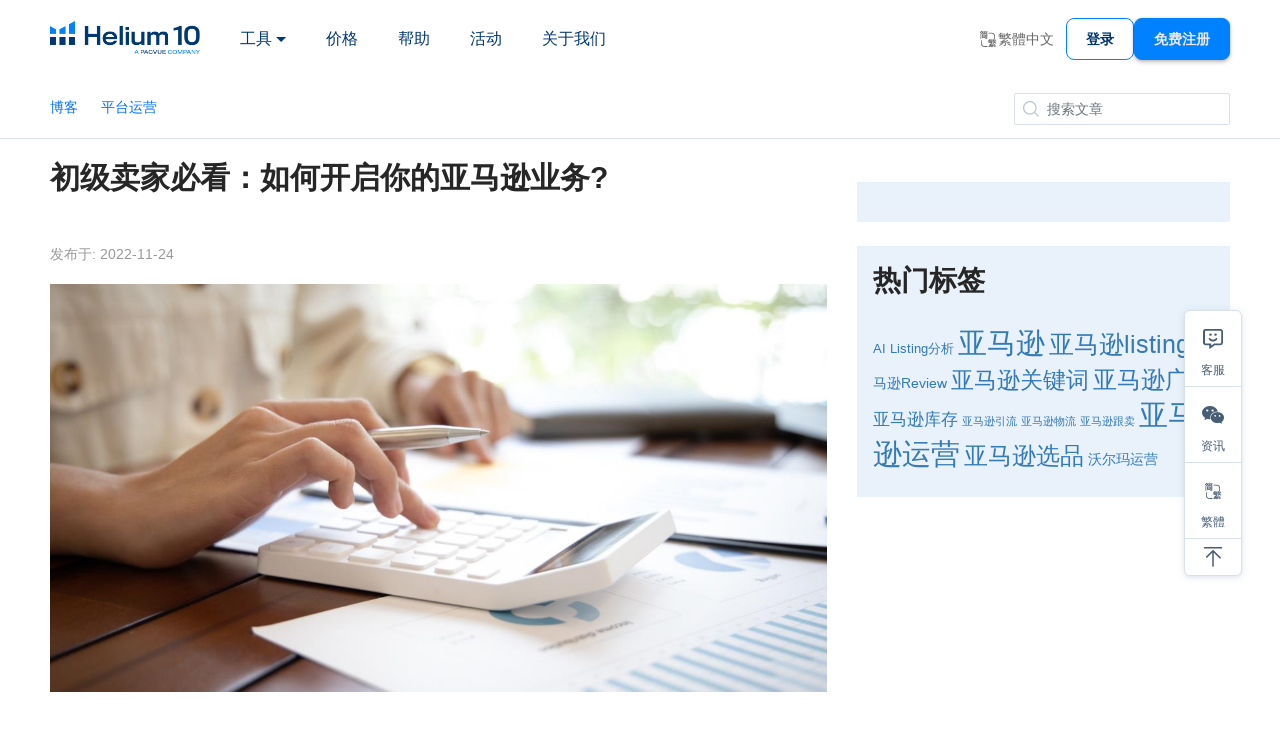

--- FILE ---
content_type: text/html; charset=UTF-8
request_url: https://h10.com.cn/blog/31411.html
body_size: 58555
content:
<!doctype html>
<!--[if lt IE 7]><html class="no-js no-svg ie ie6 lt-ie9 lt-ie8 lt-ie7" lang="zh-CN"> <![endif]-->
<!--[if IE 7]><html class="no-js no-svg ie ie7 lt-ie9 lt-ie8" lang="zh-CN"> <![endif]-->
<!--[if IE 8]><html class="no-js no-svg ie ie8 lt-ie9" lang="zh-CN"> <![endif]-->
<!--[if gt IE 8]><!--><html class="no-js no-svg" lang="zh-CN"> <!--<![endif]-->
<head>
    <meta charset="UTF-8" />
    <link rel="stylesheet" href="https://h10.com.cn/app/themes/helium10/style.css" type="text/css" media="screen" />
    <meta http-equiv="Content-Type" content="text/html; charset=UTF-8" />
    <meta http-equiv="X-UA-Compatible" content="IE=edge">
    <meta name="viewport" content="width=device-width, initial-scale=1, shrink-to-fit=no">
	<meta name="baidu-site-verification" content="code-bPNszQSkDX" />
    <link rel="author" href="https://h10.com.cn/app/themes/helium10/humans.txt" />
    <link rel="pingback" href="https://h10.com.cn/wp/xmlrpc.php" />
    <link rel="profile" href="http://gmpg.org/xfn/11">
    	  	<script async="" src="https://www.googletagmanager.com/gtag/js?id=G-SEZY4CN1CP"></script>
	<script>
		window.dataLayer = window.dataLayer || [];
		function gtag(){dataLayer.push(arguments);}
		gtag('js', new Date());

		gtag('config', 'G-SEZY4CN1CP');
	</script>
		<link rel="apple-touch-icon" sizes="57x57" href="https://h10.com.cn/app/themes/helium10/assets/favicon/apple-icon-57x57.png">
<link rel="apple-touch-icon" sizes="60x60" href="https://h10.com.cn/app/themes/helium10/assets/favicon/apple-icon-60x60.png">
<link rel="apple-touch-icon" sizes="72x72" href="https://h10.com.cn/app/themes/helium10/assets/favicon/apple-icon-72x72.png">
<link rel="apple-touch-icon" sizes="76x76" href="https://h10.com.cn/app/themes/helium10/assets/favicon/apple-icon-76x76.png">
<link rel="apple-touch-icon" sizes="114x114" href="https://h10.com.cn/app/themes/helium10/assets/favicon/apple-icon-114x114.png">
<link rel="apple-touch-icon" sizes="120x120" href="https://h10.com.cn/app/themes/helium10/assets/favicon/apple-icon-120x120.png">
<link rel="apple-touch-icon" sizes="144x144" href="https://h10.com.cn/app/themes/helium10/assets/favicon/apple-icon-144x144.png">
<link rel="apple-touch-icon" sizes="152x152" href="https://h10.com.cn/app/themes/helium10/assets/favicon/apple-icon-152x152.png">
<link rel="apple-touch-icon" sizes="180x180" href="https://h10.com.cn/app/themes/helium10/assets/favicon/apple-icon-180x180.png">
<link rel="icon" type="image/png" sizes="192x192"  href="https://h10.com.cn/app/themes/helium10/assets/favicon/android-icon-192x192.png">
<link rel="icon" type="image/png" sizes="32x32" href="https://h10.com.cn/app/themes/helium10/assets/favicon/favicon-32x32.png">
<link rel="icon" type="image/png" sizes="96x96" href="https://h10.com.cn/app/themes/helium10/assets/favicon/favicon-96x96.png">
<link rel="icon" type="image/png" sizes="16x16" href="https://h10.com.cn/app/themes/helium10/assets/favicon/favicon-16x16.png">
<link rel="manifest" href="https://h10.com.cn/app/themes/helium10/assets/favicon/manifest.json">
<meta name="msapplication-TileColor" content="#ffffff">
<meta name="msapplication-TileImage" content="https://h10.com.cn/app/themes/helium10/assets/favicon/ms-icon-144x144.png">
<meta name="theme-color" content="#ffffff">	<meta name='robots' content='index, follow, max-image-preview:large, max-snippet:-1, max-video-preview:-1' />

	<!-- This site is optimized with the Yoast SEO plugin v26.7 - https://yoast.com/wordpress/plugins/seo/ -->
	<title>初级卖家必看：如何开启你的亚马逊业务? - Helium 10</title>
	<link rel="canonical" href="https://h10.com.cn/blog/31411.html" />
	<meta property="og:locale" content="zh_CN" />
	<meta property="og:type" content="article" />
	<meta property="og:title" content="初级卖家必看：如何开启你的亚马逊业务? - Helium 10" />
	<meta property="og:url" content="https://h10.com.cn/blog/31411.html" />
	<meta property="og:site_name" content="Helium 10" />
	<meta property="article:publisher" content="https://www.facebook.com/Helium10Software/" />
	<meta property="article:published_time" content="2022-03-24T06:36:00+00:00" />
	<meta property="article:modified_time" content="2022-11-24T06:41:48+00:00" />
	<meta property="og:image" content="https://h10.com.cn/app/uploads/2022/10/微信图片_20221025153037.jpg" />
	<meta property="og:image:width" content="1200" />
	<meta property="og:image:height" content="630" />
	<meta property="og:image:type" content="image/jpeg" />
	<meta name="author" content="vivian.s" />
	<meta name="twitter:card" content="summary_large_image" />
	<meta name="twitter:creator" content="@helium_10" />
	<meta name="twitter:site" content="@helium_10" />
	<meta name="twitter:label1" content="Written by" />
	<meta name="twitter:data1" content="vivian.s" />
	<script type="application/ld+json" class="yoast-schema-graph">{"@context":"https://schema.org","@graph":[{"@type":"Article","@id":"https://h10.com.cn/blog/31411.html#article","isPartOf":{"@id":"https://h10.com.cn/blog/31411.html"},"author":{"name":"vivian.s","@id":"https://h10.com.cn/#/schema/person/71dd0f53712524ce0deef2596240444e"},"headline":"初级卖家必看：如何开启你的亚马逊业务?","datePublished":"2022-03-24T06:36:00+00:00","dateModified":"2022-11-24T06:41:48+00:00","mainEntityOfPage":{"@id":"https://h10.com.cn/blog/31411.html"},"wordCount":0,"commentCount":0,"image":{"@id":"https://h10.com.cn/blog/31411.html#primaryimage"},"thumbnailUrl":"https://h10.com.cn/app/uploads/2022/10/微信图片_20221025153037.jpg","articleSection":["博客","平台运营"],"inLanguage":"zh-Hans","potentialAction":[{"@type":"CommentAction","name":"Comment","target":["https://h10.com.cn/blog/31411.html#respond"]}]},{"@type":"WebPage","@id":"https://h10.com.cn/blog/31411.html","url":"https://h10.com.cn/blog/31411.html","name":"初级卖家必看：如何开启你的亚马逊业务? - Helium 10","isPartOf":{"@id":"https://h10.com.cn/#website"},"primaryImageOfPage":{"@id":"https://h10.com.cn/blog/31411.html#primaryimage"},"image":{"@id":"https://h10.com.cn/blog/31411.html#primaryimage"},"thumbnailUrl":"https://h10.com.cn/app/uploads/2022/10/微信图片_20221025153037.jpg","datePublished":"2022-03-24T06:36:00+00:00","dateModified":"2022-11-24T06:41:48+00:00","author":{"@id":"https://h10.com.cn/#/schema/person/71dd0f53712524ce0deef2596240444e"},"breadcrumb":{"@id":"https://h10.com.cn/blog/31411.html#breadcrumb"},"inLanguage":"zh-Hans","potentialAction":[{"@type":"ReadAction","target":["https://h10.com.cn/blog/31411.html"]}]},{"@type":"ImageObject","inLanguage":"zh-Hans","@id":"https://h10.com.cn/blog/31411.html#primaryimage","url":"https://h10.com.cn/app/uploads/2022/10/微信图片_20221025153037.jpg","contentUrl":"https://h10.com.cn/app/uploads/2022/10/微信图片_20221025153037.jpg","width":1200,"height":630},{"@type":"BreadcrumbList","@id":"https://h10.com.cn/blog/31411.html#breadcrumb","itemListElement":[{"@type":"ListItem","position":1,"name":"Home","item":"https://h10.com.cn/"},{"@type":"ListItem","position":2,"name":"Blog","item":"https://h10.com.cn/blog"},{"@type":"ListItem","position":3,"name":"初级卖家必看：如何开启你的亚马逊业务?"}]},{"@type":"WebSite","@id":"https://h10.com.cn/#website","url":"https://h10.com.cn/","name":"Helium 10","description":"","potentialAction":[{"@type":"SearchAction","target":{"@type":"EntryPoint","urlTemplate":"https://h10.com.cn/?s={search_term_string}"},"query-input":{"@type":"PropertyValueSpecification","valueRequired":true,"valueName":"search_term_string"}}],"inLanguage":"zh-Hans"},{"@type":"Person","@id":"https://h10.com.cn/#/schema/person/71dd0f53712524ce0deef2596240444e","name":"vivian.s","image":{"@type":"ImageObject","inLanguage":"zh-Hans","@id":"https://h10.com.cn/#/schema/person/image/","url":"https://secure.gravatar.com/avatar/3b88a27c2d00b5dc2bf9e192fa09d97d284d922a74ab9c4e9f600a5258186b84?s=96&d=mm&r=g","contentUrl":"https://secure.gravatar.com/avatar/3b88a27c2d00b5dc2bf9e192fa09d97d284d922a74ab9c4e9f600a5258186b84?s=96&d=mm&r=g","caption":"vivian.s"},"url":"https://h10.com.cn/author/vivian-s"}]}</script>
	<!-- / Yoast SEO plugin. -->


<link rel='dns-prefetch' href='//code.jquery.com' />
<link rel='dns-prefetch' href='//h10.com.cn' />
<link rel='dns-prefetch' href='//cdn.rum-ingress-coralogix.com' />

<link rel="alternate" type="application/rss+xml" title="Helium 10 &raquo; Feed" href="https://h10.com.cn/feed" />
<link rel="alternate" type="application/rss+xml" title="Helium 10 &raquo; 评论 Feed" href="https://h10.com.cn/comments/feed" />
<link rel="alternate" type="application/rss+xml" title="Helium 10 &raquo; 初级卖家必看：如何开启你的亚马逊业务? 评论 Feed" href="https://h10.com.cn/blog/31411.html/feed" />
<link rel="alternate" title="oEmbed (JSON)" type="application/json+oembed" href="https://h10.com.cn/wp-json/oembed/1.0/embed?url=https%3A%2F%2Fh10.com.cn%2Fblog%2F31411.html" />
<link rel="alternate" title="oEmbed (XML)" type="text/xml+oembed" href="https://h10.com.cn/wp-json/oembed/1.0/embed?url=https%3A%2F%2Fh10.com.cn%2Fblog%2F31411.html&#038;format=xml" />
<style id='wp-img-auto-sizes-contain-inline-css' type='text/css'>
img:is([sizes=auto i],[sizes^="auto," i]){contain-intrinsic-size:3000px 1500px}
/*# sourceURL=wp-img-auto-sizes-contain-inline-css */
</style>
<style id='wp-emoji-styles-inline-css' type='text/css'>

	img.wp-smiley, img.emoji {
		display: inline !important;
		border: none !important;
		box-shadow: none !important;
		height: 1em !important;
		width: 1em !important;
		margin: 0 0.07em !important;
		vertical-align: -0.1em !important;
		background: none !important;
		padding: 0 !important;
	}
/*# sourceURL=wp-emoji-styles-inline-css */
</style>
<style id='wp-block-library-inline-css' type='text/css'>
:root{--wp-block-synced-color:#7a00df;--wp-block-synced-color--rgb:122,0,223;--wp-bound-block-color:var(--wp-block-synced-color);--wp-editor-canvas-background:#ddd;--wp-admin-theme-color:#007cba;--wp-admin-theme-color--rgb:0,124,186;--wp-admin-theme-color-darker-10:#006ba1;--wp-admin-theme-color-darker-10--rgb:0,107,160.5;--wp-admin-theme-color-darker-20:#005a87;--wp-admin-theme-color-darker-20--rgb:0,90,135;--wp-admin-border-width-focus:2px}@media (min-resolution:192dpi){:root{--wp-admin-border-width-focus:1.5px}}.wp-element-button{cursor:pointer}:root .has-very-light-gray-background-color{background-color:#eee}:root .has-very-dark-gray-background-color{background-color:#313131}:root .has-very-light-gray-color{color:#eee}:root .has-very-dark-gray-color{color:#313131}:root .has-vivid-green-cyan-to-vivid-cyan-blue-gradient-background{background:linear-gradient(135deg,#00d084,#0693e3)}:root .has-purple-crush-gradient-background{background:linear-gradient(135deg,#34e2e4,#4721fb 50%,#ab1dfe)}:root .has-hazy-dawn-gradient-background{background:linear-gradient(135deg,#faaca8,#dad0ec)}:root .has-subdued-olive-gradient-background{background:linear-gradient(135deg,#fafae1,#67a671)}:root .has-atomic-cream-gradient-background{background:linear-gradient(135deg,#fdd79a,#004a59)}:root .has-nightshade-gradient-background{background:linear-gradient(135deg,#330968,#31cdcf)}:root .has-midnight-gradient-background{background:linear-gradient(135deg,#020381,#2874fc)}:root{--wp--preset--font-size--normal:16px;--wp--preset--font-size--huge:42px}.has-regular-font-size{font-size:1em}.has-larger-font-size{font-size:2.625em}.has-normal-font-size{font-size:var(--wp--preset--font-size--normal)}.has-huge-font-size{font-size:var(--wp--preset--font-size--huge)}.has-text-align-center{text-align:center}.has-text-align-left{text-align:left}.has-text-align-right{text-align:right}.has-fit-text{white-space:nowrap!important}#end-resizable-editor-section{display:none}.aligncenter{clear:both}.items-justified-left{justify-content:flex-start}.items-justified-center{justify-content:center}.items-justified-right{justify-content:flex-end}.items-justified-space-between{justify-content:space-between}.screen-reader-text{border:0;clip-path:inset(50%);height:1px;margin:-1px;overflow:hidden;padding:0;position:absolute;width:1px;word-wrap:normal!important}.screen-reader-text:focus{background-color:#ddd;clip-path:none;color:#444;display:block;font-size:1em;height:auto;left:5px;line-height:normal;padding:15px 23px 14px;text-decoration:none;top:5px;width:auto;z-index:100000}html :where(.has-border-color){border-style:solid}html :where([style*=border-top-color]){border-top-style:solid}html :where([style*=border-right-color]){border-right-style:solid}html :where([style*=border-bottom-color]){border-bottom-style:solid}html :where([style*=border-left-color]){border-left-style:solid}html :where([style*=border-width]){border-style:solid}html :where([style*=border-top-width]){border-top-style:solid}html :where([style*=border-right-width]){border-right-style:solid}html :where([style*=border-bottom-width]){border-bottom-style:solid}html :where([style*=border-left-width]){border-left-style:solid}html :where(img[class*=wp-image-]){height:auto;max-width:100%}:where(figure){margin:0 0 1em}html :where(.is-position-sticky){--wp-admin--admin-bar--position-offset:var(--wp-admin--admin-bar--height,0px)}@media screen and (max-width:600px){html :where(.is-position-sticky){--wp-admin--admin-bar--position-offset:0px}}

/*# sourceURL=wp-block-library-inline-css */
</style><style id='global-styles-inline-css' type='text/css'>
:root{--wp--preset--aspect-ratio--square: 1;--wp--preset--aspect-ratio--4-3: 4/3;--wp--preset--aspect-ratio--3-4: 3/4;--wp--preset--aspect-ratio--3-2: 3/2;--wp--preset--aspect-ratio--2-3: 2/3;--wp--preset--aspect-ratio--16-9: 16/9;--wp--preset--aspect-ratio--9-16: 9/16;--wp--preset--color--black: #000000;--wp--preset--color--cyan-bluish-gray: #abb8c3;--wp--preset--color--white: #ffffff;--wp--preset--color--pale-pink: #f78da7;--wp--preset--color--vivid-red: #cf2e2e;--wp--preset--color--luminous-vivid-orange: #ff6900;--wp--preset--color--luminous-vivid-amber: #fcb900;--wp--preset--color--light-green-cyan: #7bdcb5;--wp--preset--color--vivid-green-cyan: #00d084;--wp--preset--color--pale-cyan-blue: #8ed1fc;--wp--preset--color--vivid-cyan-blue: #0693e3;--wp--preset--color--vivid-purple: #9b51e0;--wp--preset--gradient--vivid-cyan-blue-to-vivid-purple: linear-gradient(135deg,rgb(6,147,227) 0%,rgb(155,81,224) 100%);--wp--preset--gradient--light-green-cyan-to-vivid-green-cyan: linear-gradient(135deg,rgb(122,220,180) 0%,rgb(0,208,130) 100%);--wp--preset--gradient--luminous-vivid-amber-to-luminous-vivid-orange: linear-gradient(135deg,rgb(252,185,0) 0%,rgb(255,105,0) 100%);--wp--preset--gradient--luminous-vivid-orange-to-vivid-red: linear-gradient(135deg,rgb(255,105,0) 0%,rgb(207,46,46) 100%);--wp--preset--gradient--very-light-gray-to-cyan-bluish-gray: linear-gradient(135deg,rgb(238,238,238) 0%,rgb(169,184,195) 100%);--wp--preset--gradient--cool-to-warm-spectrum: linear-gradient(135deg,rgb(74,234,220) 0%,rgb(151,120,209) 20%,rgb(207,42,186) 40%,rgb(238,44,130) 60%,rgb(251,105,98) 80%,rgb(254,248,76) 100%);--wp--preset--gradient--blush-light-purple: linear-gradient(135deg,rgb(255,206,236) 0%,rgb(152,150,240) 100%);--wp--preset--gradient--blush-bordeaux: linear-gradient(135deg,rgb(254,205,165) 0%,rgb(254,45,45) 50%,rgb(107,0,62) 100%);--wp--preset--gradient--luminous-dusk: linear-gradient(135deg,rgb(255,203,112) 0%,rgb(199,81,192) 50%,rgb(65,88,208) 100%);--wp--preset--gradient--pale-ocean: linear-gradient(135deg,rgb(255,245,203) 0%,rgb(182,227,212) 50%,rgb(51,167,181) 100%);--wp--preset--gradient--electric-grass: linear-gradient(135deg,rgb(202,248,128) 0%,rgb(113,206,126) 100%);--wp--preset--gradient--midnight: linear-gradient(135deg,rgb(2,3,129) 0%,rgb(40,116,252) 100%);--wp--preset--font-size--small: 13px;--wp--preset--font-size--medium: 20px;--wp--preset--font-size--large: 36px;--wp--preset--font-size--x-large: 42px;--wp--preset--spacing--20: 0.44rem;--wp--preset--spacing--30: 0.67rem;--wp--preset--spacing--40: 1rem;--wp--preset--spacing--50: 1.5rem;--wp--preset--spacing--60: 2.25rem;--wp--preset--spacing--70: 3.38rem;--wp--preset--spacing--80: 5.06rem;--wp--preset--shadow--natural: 6px 6px 9px rgba(0, 0, 0, 0.2);--wp--preset--shadow--deep: 12px 12px 50px rgba(0, 0, 0, 0.4);--wp--preset--shadow--sharp: 6px 6px 0px rgba(0, 0, 0, 0.2);--wp--preset--shadow--outlined: 6px 6px 0px -3px rgb(255, 255, 255), 6px 6px rgb(0, 0, 0);--wp--preset--shadow--crisp: 6px 6px 0px rgb(0, 0, 0);}:where(.is-layout-flex){gap: 0.5em;}:where(.is-layout-grid){gap: 0.5em;}body .is-layout-flex{display: flex;}.is-layout-flex{flex-wrap: wrap;align-items: center;}.is-layout-flex > :is(*, div){margin: 0;}body .is-layout-grid{display: grid;}.is-layout-grid > :is(*, div){margin: 0;}:where(.wp-block-columns.is-layout-flex){gap: 2em;}:where(.wp-block-columns.is-layout-grid){gap: 2em;}:where(.wp-block-post-template.is-layout-flex){gap: 1.25em;}:where(.wp-block-post-template.is-layout-grid){gap: 1.25em;}.has-black-color{color: var(--wp--preset--color--black) !important;}.has-cyan-bluish-gray-color{color: var(--wp--preset--color--cyan-bluish-gray) !important;}.has-white-color{color: var(--wp--preset--color--white) !important;}.has-pale-pink-color{color: var(--wp--preset--color--pale-pink) !important;}.has-vivid-red-color{color: var(--wp--preset--color--vivid-red) !important;}.has-luminous-vivid-orange-color{color: var(--wp--preset--color--luminous-vivid-orange) !important;}.has-luminous-vivid-amber-color{color: var(--wp--preset--color--luminous-vivid-amber) !important;}.has-light-green-cyan-color{color: var(--wp--preset--color--light-green-cyan) !important;}.has-vivid-green-cyan-color{color: var(--wp--preset--color--vivid-green-cyan) !important;}.has-pale-cyan-blue-color{color: var(--wp--preset--color--pale-cyan-blue) !important;}.has-vivid-cyan-blue-color{color: var(--wp--preset--color--vivid-cyan-blue) !important;}.has-vivid-purple-color{color: var(--wp--preset--color--vivid-purple) !important;}.has-black-background-color{background-color: var(--wp--preset--color--black) !important;}.has-cyan-bluish-gray-background-color{background-color: var(--wp--preset--color--cyan-bluish-gray) !important;}.has-white-background-color{background-color: var(--wp--preset--color--white) !important;}.has-pale-pink-background-color{background-color: var(--wp--preset--color--pale-pink) !important;}.has-vivid-red-background-color{background-color: var(--wp--preset--color--vivid-red) !important;}.has-luminous-vivid-orange-background-color{background-color: var(--wp--preset--color--luminous-vivid-orange) !important;}.has-luminous-vivid-amber-background-color{background-color: var(--wp--preset--color--luminous-vivid-amber) !important;}.has-light-green-cyan-background-color{background-color: var(--wp--preset--color--light-green-cyan) !important;}.has-vivid-green-cyan-background-color{background-color: var(--wp--preset--color--vivid-green-cyan) !important;}.has-pale-cyan-blue-background-color{background-color: var(--wp--preset--color--pale-cyan-blue) !important;}.has-vivid-cyan-blue-background-color{background-color: var(--wp--preset--color--vivid-cyan-blue) !important;}.has-vivid-purple-background-color{background-color: var(--wp--preset--color--vivid-purple) !important;}.has-black-border-color{border-color: var(--wp--preset--color--black) !important;}.has-cyan-bluish-gray-border-color{border-color: var(--wp--preset--color--cyan-bluish-gray) !important;}.has-white-border-color{border-color: var(--wp--preset--color--white) !important;}.has-pale-pink-border-color{border-color: var(--wp--preset--color--pale-pink) !important;}.has-vivid-red-border-color{border-color: var(--wp--preset--color--vivid-red) !important;}.has-luminous-vivid-orange-border-color{border-color: var(--wp--preset--color--luminous-vivid-orange) !important;}.has-luminous-vivid-amber-border-color{border-color: var(--wp--preset--color--luminous-vivid-amber) !important;}.has-light-green-cyan-border-color{border-color: var(--wp--preset--color--light-green-cyan) !important;}.has-vivid-green-cyan-border-color{border-color: var(--wp--preset--color--vivid-green-cyan) !important;}.has-pale-cyan-blue-border-color{border-color: var(--wp--preset--color--pale-cyan-blue) !important;}.has-vivid-cyan-blue-border-color{border-color: var(--wp--preset--color--vivid-cyan-blue) !important;}.has-vivid-purple-border-color{border-color: var(--wp--preset--color--vivid-purple) !important;}.has-vivid-cyan-blue-to-vivid-purple-gradient-background{background: var(--wp--preset--gradient--vivid-cyan-blue-to-vivid-purple) !important;}.has-light-green-cyan-to-vivid-green-cyan-gradient-background{background: var(--wp--preset--gradient--light-green-cyan-to-vivid-green-cyan) !important;}.has-luminous-vivid-amber-to-luminous-vivid-orange-gradient-background{background: var(--wp--preset--gradient--luminous-vivid-amber-to-luminous-vivid-orange) !important;}.has-luminous-vivid-orange-to-vivid-red-gradient-background{background: var(--wp--preset--gradient--luminous-vivid-orange-to-vivid-red) !important;}.has-very-light-gray-to-cyan-bluish-gray-gradient-background{background: var(--wp--preset--gradient--very-light-gray-to-cyan-bluish-gray) !important;}.has-cool-to-warm-spectrum-gradient-background{background: var(--wp--preset--gradient--cool-to-warm-spectrum) !important;}.has-blush-light-purple-gradient-background{background: var(--wp--preset--gradient--blush-light-purple) !important;}.has-blush-bordeaux-gradient-background{background: var(--wp--preset--gradient--blush-bordeaux) !important;}.has-luminous-dusk-gradient-background{background: var(--wp--preset--gradient--luminous-dusk) !important;}.has-pale-ocean-gradient-background{background: var(--wp--preset--gradient--pale-ocean) !important;}.has-electric-grass-gradient-background{background: var(--wp--preset--gradient--electric-grass) !important;}.has-midnight-gradient-background{background: var(--wp--preset--gradient--midnight) !important;}.has-small-font-size{font-size: var(--wp--preset--font-size--small) !important;}.has-medium-font-size{font-size: var(--wp--preset--font-size--medium) !important;}.has-large-font-size{font-size: var(--wp--preset--font-size--large) !important;}.has-x-large-font-size{font-size: var(--wp--preset--font-size--x-large) !important;}
/*# sourceURL=global-styles-inline-css */
</style>

<style id='classic-theme-styles-inline-css' type='text/css'>
/*! This file is auto-generated */
.wp-block-button__link{color:#fff;background-color:#32373c;border-radius:9999px;box-shadow:none;text-decoration:none;padding:calc(.667em + 2px) calc(1.333em + 2px);font-size:1.125em}.wp-block-file__button{background:#32373c;color:#fff;text-decoration:none}
/*# sourceURL=/wp-includes/css/classic-themes.min.css */
</style>
<link rel='stylesheet' id='_ning_font_awesome_css-css' href='https://h10.com.cn/app/plugins/angwp/assets/fonts/font-awesome/css/font-awesome.min.css?ver=1.6.2' type='text/css' media='all' />
<link rel='stylesheet' id='_ning_css-css' href='https://h10.com.cn/app/plugins/angwp/assets/dist/angwp.bundle.js.css?ver=1.6.2' type='text/css' media='all' />
<link rel='stylesheet' id='spr_col_animate_css-css' href='https://h10.com.cn/app/plugins/angwp/include/extensions/spr_columns/assets/css/animate.min.css?ver=1.6.2' type='text/css' media='all' />
<link rel='stylesheet' id='spr_col_css-css' href='https://h10.com.cn/app/plugins/angwp/include/extensions/spr_columns/assets/css/spr_columns.css?ver=1.6.2' type='text/css' media='all' />
<link rel='stylesheet' id='fvp-frontend-css' href='https://h10.com.cn/app/plugins/featured-video-plus/styles/frontend.css?ver=2.3.3' type='text/css' media='all' />
<link rel='stylesheet' id='h10-tools-css' href='https://h10.com.cn/app/plugins/h10-tools/public/css/h10-tools-public.css?ver=1.0.0' type='text/css' media='all' />
<link rel='stylesheet' id='nexus-style-css' href='https://h10.com.cn/app/themes/helium10/style.css?ver=6.9' type='text/css' media='all' />
<link rel='stylesheet' id='bootstrap-css' href='https://h10.com.cn/app/themes/helium10/assets/css/bootstrap.min.css?ver=2.0.0' type='text/css' media='all' />
<link rel='stylesheet' id='slick-css' href='https://h10.com.cn/app/themes/helium10/assets/css/slick.css?ver=2.0.0' type='text/css' media='all' />
<link rel='stylesheet' id='slick-theme-css' href='https://h10.com.cn/app/themes/helium10/assets/css/slick-theme.css?ver=2.0.0' type='text/css' media='all' />
<link rel='stylesheet' id='compiled-style-css' href='https://h10.com.cn/app/themes/helium10/assets/compiled-css/style.css?ver=2.0.0' type='text/css' media='all' />
<link rel='stylesheet' id='serious-sellers-css' href='https://h10.com.cn/app/themes/helium10/assets/css/serious-sellers.css?ver=2.0.0' type='text/css' media='all' />
<link rel='stylesheet' id='fancybox-css' href='https://h10.com.cn/app/themes/helium10/assets/css/jquery.fancybox.min.css?ver=2.0.0' type='text/css' media='all' />
<link rel='stylesheet' id='swiper-css' href='https://h10.com.cn/app/themes/helium10/assets/css/swiper-bundle.min.css?ver=2.0.0' type='text/css' media='all' />
<link rel='stylesheet' id='h10-page-blocks-css' href='https://h10.com.cn/app/themes/helium10/assets/compiled-css/page-blocks/page-31411-c4e82787aa75f516a97c3bf1033f2f96.css' type='text/css' media='all' />
<script type="text/javascript" src="https://code.jquery.com/jquery-1.11.0.min.js" id="jquery-js"></script>
<script type="text/javascript" src="https://h10.com.cn/app/plugins/angwp/assets/dev/js/advertising.js?ver=6.9" id="adning_dummy_advertising-js"></script>
<script type="text/javascript" id="fvp-frontend-js-extra">
/* <![CDATA[ */
var fvpdata = {"ajaxurl":"https://h10.com.cn/wp/wp-admin/admin-ajax.php","nonce":"680067a807","fitvids":"","dynamic":"","overlay":"","opacity":"0.75","color":"b","width":"840"};
//# sourceURL=fvp-frontend-js-extra
/* ]]> */
</script>
<script type="text/javascript" src="https://h10.com.cn/app/plugins/featured-video-plus/js/frontend.min.js?ver=2.3.3" id="fvp-frontend-js"></script>
<script type="text/javascript" src="https://h10.com.cn/app/plugins/h10-tools/public/js/h10-tools-public.js?ver=1.0.0" id="h10-tools-js"></script>
<script type="text/javascript" src="https://cdn.rum-ingress-coralogix.com/coralogix/browser/latest/coralogix-browser-sdk.js" id="coralogix-rum-sdk-js"></script>
<script type="text/javascript" id="coralogix-rum-sdk-js-after">
/* <![CDATA[ */
            (function() {
                var config = {
                    public_key: 'cxtp_M8etMw1iJFfFUBxR8MvAqdksqDhoe6',
                    application: 'h10-wordpress-cn',
                    version: '1.0.0',
                    coralogixDomain: 'US2',
                    labels: {
                        env: 'production'
                    }
                };

                // 立即尝试初始化 Coralogix RUM（不等待 DOMContentLoaded）
                function initCoralogixRum() {
                    if (typeof CoralogixRum !== 'undefined') {
                        CoralogixRum.init(config);
                    } else {
                        // 如果 SDK 还未加载，立即重试（最多重试 50 次，即 5 秒）
                        var retryCount = 0;
                        var maxRetries = 50;
                        var checkInterval = setInterval(function() {
                            retryCount++;
                            if (typeof CoralogixRum !== 'undefined') {
                                clearInterval(checkInterval);
                                CoralogixRum.init(config);
                            } else if (retryCount >= maxRetries) {
                                clearInterval(checkInterval);
                                console.warn('Coralogix RUM SDK failed to load after ' + maxRetries + ' attempts');
                            }
                        }, 100);
                    }
                }

                // 立即尝试初始化，不等待页面加载完成
                initCoralogixRum();
            })();
        
//# sourceURL=coralogix-rum-sdk-js-after
/* ]]> */
</script>
<link rel="https://api.w.org/" href="https://h10.com.cn/wp-json/" /><link rel="alternate" title="JSON" type="application/json" href="https://h10.com.cn/wp-json/wp/v2/posts/31411" /><link rel="EditURI" type="application/rsd+xml" title="RSD" href="https://h10.com.cn/wp/xmlrpc.php?rsd" />
<meta name="generator" content="WordPress 6.9" />
<link rel='shortlink' href='https://h10.com.cn/?p=31411' />

<!-- Ads on this site are served by Adning v1.6.2 - adning.com -->
<style></style><!-- / Adning. -->

		<style type="text/css" id="wp-custom-css">
			.blog-banner .bb-slide.complete{margin-top:20px !important; height: 520px !important; background-position:center !important;}
.blog-content ul{list-style-position:inside;}
.blog-content li{list-style-type: square; margin-left:70px;}
.single-post .large-heading{    font-size: 38px !important; line-height:45px !important; }
.single-post .col-lg-9{    -ms-flex: 0 0 100%; flex: 0 0 100%; max-width: 100%;}
.comment-respond label{width:100% !important;}
.commentlist li{list-style:none !important;}
.commentlist .comment-metadata time{font-size:14px !important;}
.blog-content .comment-content p {margin-bottom: 10px !important; margin-top: 0 !important;}
.commentlist .blog-content li{ margin-left: 0 !important;}
.comment-body footer{padding: 20px 0;}


@media screen and (max-width: 890px) {
 
.blog-banner .bb-slide.complete{ height: 300px !important; }
.single-post .large-heading{    font-size: 30px !important;}
 
}


@media screen and (max-width: 790px) {
 
.blog-banner .bb-slide.complete{height: 200px !important;}
.single-post .large-heading{    font-size: 28px !important;}
 
}
		</style>
			<!-- Google tag (gtag.js) -->
	
	<!-- OpenCC 简繁体转换 -->
	<script src="https://h10.com.cn/app/themes/helium10/assets/js/cn2t.js?v=1.0.0"></script>
	<script>
	(function () {
		const isTraditional = localStorage.getItem('lang') === 'zh-hant';
		
		if (isTraditional) {
			const converter = OpenCC.Converter({ from: 'cn', to: 't' });
			
			// 防闪烁 - 转换期间隐藏内容
			document.documentElement.style.opacity = '0';
			
			// 转换文本节点的函数
			function walk(node) {
				// 1️⃣ 文本节点：只转这里
				if (node.nodeType === Node.TEXT_NODE) {
					const text = node.nodeValue;
					if (text && text.trim()) {
						node.nodeValue = converter(text);
					}
					return;
				}
				
				// 2️⃣ 跳过脚本/样式/语言切换器
				if (
					node.nodeType === Node.ELEMENT_NODE &&
					(
						['SCRIPT', 'STYLE', 'NOSCRIPT'].includes(node.tagName) ||
						node.classList?.contains('lang-switcher') ||
						node.classList?.contains('we-chat-lang-toggle') ||
						node.classList?.contains('no-translate') ||
						node.id === 'langSwitcher'
					)
				) {
					return;
				}
				
				// 3️⃣ 递归子节点
				node.childNodes.forEach(walk);
			}
			
			// DOM 加载完成后转换初始内容
			document.addEventListener('DOMContentLoaded', function () {
				walk(document.body);
				document.documentElement.style.opacity = '';
				
				// 🔥 启动 MutationObserver 监听动态内容
				startDynamicContentObserver();
			});
			
			// 监听动态插入的内容
			function startDynamicContentObserver() {
				// 防抖处理，避免频繁转换
				let debounceTimer = null;
				const pendingNodes = new Set();
				
				const observer = new MutationObserver(function(mutations) {
					let hasNewContent = false;
					
					mutations.forEach(function(mutation) {
						// 监听新增的节点
						if (mutation.type === 'childList' && mutation.addedNodes.length > 0) {
							mutation.addedNodes.forEach(function(node) {
								// 跳过语言切换器和特定元素
								if (
									node.nodeType === Node.ELEMENT_NODE &&
									(
										node.classList?.contains('lang-switcher') ||
										node.classList?.contains('we-chat-lang-toggle') ||
										node.classList?.contains('no-translate') ||
										node.id === 'langSwitcher'
									)
								) {
									return;
								}
								
								pendingNodes.add(node);
								hasNewContent = true;
							});
						}
						
						// 监听文本内容变化
						if (mutation.type === 'characterData') {
							const targetNode = mutation.target;
							// 检查父元素是否需要跳过
							let shouldSkip = false;
							let parent = targetNode.parentElement;
							
							while (parent) {
								if (
									['SCRIPT', 'STYLE', 'NOSCRIPT'].includes(parent.tagName) ||
									parent.classList?.contains('lang-switcher') ||
									parent.classList?.contains('we-chat-lang-toggle') ||
									parent.classList?.contains('no-translate') ||
									parent.id === 'langSwitcher'
								) {
									shouldSkip = true;
									break;
								}
								parent = parent.parentElement;
							}
							
							if (!shouldSkip && targetNode.nodeValue && targetNode.nodeValue.trim()) {
								pendingNodes.add(targetNode);
								hasNewContent = true;
							}
						}
					});
					
					// 使用防抖，避免频繁转换
					if (hasNewContent) {
						clearTimeout(debounceTimer);
						debounceTimer = setTimeout(function() {
							pendingNodes.forEach(function(node) {
								try {
									walk(node);
								} catch (e) {
									console.warn('繁体转换失败:', e);
								}
							});
							pendingNodes.clear();
						}, 50); // 50ms 防抖延迟
					}
				});
				
				// 配置观察选项
				const config = {
					childList: true,        // 监听子节点的添加和删除
					characterData: true,    // 监听文本内容变化
					subtree: true,          // 监听所有后代节点
					characterDataOldValue: false  // 不需要旧值，减少内存开销
				};
				
				// 开始观察 body
				observer.observe(document.body, config);
				
				// 将 observer 存储到全局，方便调试
				window.__langObserver = observer;
			}
		}
		
		// 页面完全加载后隐藏 splash screen
		window.addEventListener('load', function () {
			// 如果是繁体，等待转换完成后再隐藏 splash
			const delay = isTraditional ? 150 : 0;
			
			setTimeout(function () {
				const splash = document.getElementById('splashLogo');
				if (splash) {
					splash.style.opacity = '0';
					setTimeout(function () {
						splash.style.display = 'none';
					}, 50);
				}
			}, delay);
		});
	})();
	</script>
</head>
<body class="wp-singular post-template-default single single-post postid-31411 single-format-standard wp-theme-helium10 custom-padding" id="body">

<!-- Simple splash screen-->
<div class="splash" id="splashLogo">
    <div class="splash__logo">
        <div class="splash__logo__block1"></div>
        <div class="splash__logo__block2"></div>
        <div class="splash__logo__block3"></div>
        <div class="splash__logo__block4"></div>
        <div class="splash__logo__block5"></div>
        <div class="splash__logo__block6"></div>
    </div>
</div>
<header class="sticky
 home-header
"
id="header-nav-h10" test="0 | 2022-09-20| 2022-12-28| 1768986274| 1663632000| 1672185600">
    
    <div class="container">
        <div class="row">
            <div class="col-lg-12">
                <nav class="navbar navbar-expand-lg navbar-light">
                    <a class="navbar-brand" id="navbar-brand-light" href="https://h10.com.cn/">
                        <img src="https://h10.com.cn/app/themes/helium10/assets/img/logos/logo-Helium10-lightBlueWhite.png" alt="Helium 10">
                    </a>
                    <a class="navbar-brand" id="navbar-brand-dark" href="https://h10.com.cn/">
                        <img src="https://h10.com.cn/app/themes/helium10/assets/img/logos/logo-Helium10.png" alt="Helium 10">
                    </a>
                    <a href="https://members.helium10.com/user/signin?language=zh-CN" class="top-login" data-agl-cvt="1" rel="nofollow">登录</a>

<a class="header-nav-toggler" href="#">
	<span class="header-nav-toggler__line-1"></span>
	<span class="header-nav-toggler__line-2"></span>
</a>

<div class="header-nav custom-padding" id="wp-top-menu">
	<ul class="header-nav__top-list">
		<li class="header-nav__top-item has-child">
			<span class="header-nav__top-text">工具</span>
			<div class="header-nav__submenu-wrapper tools tools-grid">
				<div class="header-nav__submenu header-nav__submenu--grid">
										<ul class="header-nav__list">
						<li class="header-nav__item back-menu">
							<span class="header-nav__text">主页</span>
						</li>
					</ul>
											<div class="tools-grid-container">
																								<div class="tools-category">
										<div class="tools-category-header">
											<span class="tools-category-icon">
												<svg class="category-icon-svg" width='32' height='32' viewBox='0 0 32 32' fill='none' xmlns='http://www.w3.org/2000/svg'><rect width='32' height='32' rx='16' fill='#FEF3E9'/><path d='M20.0127 15.1119L24.3858 13.8625V21.5235C24.3852 21.7509 24.309 21.9715 24.1691 22.1507C24.0292 22.3299 23.8337 22.4574 23.6133 22.5131L16.7057 24.24C16.3807 24.3198 16.0412 24.3198 15.7162 24.24L8.81623 22.5131C8.59516 22.4585 8.3988 22.3313 8.25853 22.1519C8.11826 21.9725 8.04219 21.7513 8.04248 21.5235V13.8625L12.4156 15.1138C12.5534 15.1546 12.6964 15.1751 12.8401 15.1744C13.1068 15.1736 13.3687 15.1042 13.6007 14.9728C13.8327 14.8414 14.027 14.6525 14.1648 14.4243L16.2141 11.0215L18.2666 14.4243C18.4041 14.6518 18.598 14.8401 18.8295 14.971C19.0609 15.1018 19.3222 15.1708 19.5881 15.1712C19.7318 15.1723 19.8748 15.1523 20.0127 15.1119Z' fill='#F78527'/><path d='M26.3763 13.5712L24.7324 10.2884C24.6841 10.1915 24.6067 10.1122 24.5112 10.0613C24.4157 10.0103 24.3067 9.99043 24.1993 10.0043L16.2148 11.0226L19.1419 15.8778C19.2013 15.9758 19.2912 16.0517 19.3979 16.0938C19.5045 16.1359 19.622 16.1419 19.7324 16.1108L26.0494 14.3073C26.1834 14.2687 26.2966 14.1785 26.364 14.0565C26.4315 13.9345 26.4477 13.7907 26.4092 13.6567C26.4011 13.6273 26.3904 13.5987 26.3773 13.5712H26.3763ZM7.69965 10.2884L6.05574 13.5712C6.02121 13.6396 6.00224 13.7148 6.00019 13.7914C5.99813 13.868 6.01304 13.9441 6.04386 14.0143C6.07467 14.0844 6.12061 14.1469 6.17841 14.1972C6.2362 14.2476 6.3044 14.2845 6.37814 14.3053L12.6952 16.1089C12.8056 16.1399 12.9231 16.134 13.0297 16.0919C13.1364 16.0498 13.2263 15.9739 13.2857 15.8759L16.2148 11.0226L8.22953 10.0056C8.12282 9.99234 8.01464 10.0124 7.91979 10.063C7.82494 10.1137 7.74805 10.1924 7.69965 10.2884Z' fill='#FBC293'/></svg>											</span>
																																		<h3 class="tools-category-title">选品和关键词</h3>
																					</div>
										<div class="tools-list">
																																																	<a href="https://h10.com.cn/tools/chrome-extension" 
													   class="tool-item is-internal" 
													   >
														<div class="tool-item-content">
															<span class="tool-link-indicator">
																																	<svg class="link-icon internal-icon" xmlns="http://www.w3.org/2000/svg" width="512" height="512" viewBox="0 0 14 14" fill="#000000"><g fill="none" stroke="#000000" stroke-linecap="round" stroke-linejoin="round"><path d="m3.5 11.5l-3-3l3-3"/><path d="M13.5 2.5v2a4 4 0 0 1-4 4h-9"/></g></svg>																															</span>
															<div class="tool-item-text">
																<span class="tool-item-name">
																	Chrome 插件																																																																																				</span>
																															</div>
														</div>
													</a>
																																																													<a href="https://h10.com.cn/products-research" 
													   class="tool-item is-internal" 
													   >
														<div class="tool-item-content">
															<span class="tool-link-indicator">
																																	<svg class="link-icon internal-icon" xmlns="http://www.w3.org/2000/svg" width="512" height="512" viewBox="0 0 14 14" fill="#000000"><g fill="none" stroke="#000000" stroke-linecap="round" stroke-linejoin="round"><path d="m3.5 11.5l-3-3l3-3"/><path d="M13.5 2.5v2a4 4 0 0 1-4 4h-9"/></g></svg>																															</span>
															<div class="tool-item-text">
																<span class="tool-item-name">
																	Black Box 选品数据库																																																																																				</span>
																																	<span class="tool-item-desc">发现爆款潜力品</span>
																															</div>
														</div>
													</a>
																																																													<a href="https://h10.com.cn/keyword-research" 
													   class="tool-item is-internal" 
													   >
														<div class="tool-item-content">
															<span class="tool-link-indicator">
																																	<svg class="link-icon internal-icon" xmlns="http://www.w3.org/2000/svg" width="512" height="512" viewBox="0 0 14 14" fill="#000000"><g fill="none" stroke="#000000" stroke-linecap="round" stroke-linejoin="round"><path d="m3.5 11.5l-3-3l3-3"/><path d="M13.5 2.5v2a4 4 0 0 1-4 4h-9"/></g></svg>																															</span>
															<div class="tool-item-text">
																<span class="tool-item-name">
																	Cerebro ASIN反查关键词																																																																																																																													<span class="tool-badge tool-badge-icon" title="现已支持沃尔玛">
																					<svg class="badge-icon-svg" xmlns="http://www.w3.org/2000/svg" width="20" height="20" viewBox="0 0 20 20" fill="none"><g clip-path="url(#clip0_1649_36364)"><path d="M0 10C0 12.6522 1.05357 15.1957 2.92893 17.0711C4.8043 18.9464 7.34784 20 10 20C12.6522 20 15.1957 18.9464 17.0711 17.0711C18.9464 15.1957 20 12.6522 20 10C20 7.34784 18.9464 4.8043 17.0711 2.92893C15.1957 1.05357 12.6522 0 10 0C7.34784 0 4.8043 1.05357 2.92893 2.92893C1.05357 4.8043 0 7.34784 0 10Z" fill="#1A75CF"/><path d="M10.0006 8.00033C10.2506 8.00033 10.5006 7.83366 10.5839 7.66699L10.8339 4.50033C10.8339 4.16699 10.5006 3.91699 10.0006 3.91699C9.50056 3.91699 9.16723 4.16699 9.16723 4.50033L9.41722 7.66699C9.50056 7.91699 9.75056 8.00033 10.0006 8.00033ZM8.25056 9.00033C8.41723 8.75033 8.41723 8.50033 8.25056 8.33366L5.66723 6.58366C5.41723 6.41699 5.00056 6.58366 4.75056 7.00033C4.50056 7.41699 4.58389 7.83366 4.83389 8.00033L7.75056 9.33366C7.91722 9.41699 8.16723 9.25033 8.25056 9.00033ZM11.7506 9.00033C11.9172 9.25033 12.1672 9.33366 12.3339 9.33366L15.2506 8.00033C15.5006 7.83366 15.5839 7.41699 15.3339 7.00033C15.0839 6.58366 14.6672 6.41699 14.4172 6.58366L11.7506 8.33366C11.5839 8.50033 11.5839 8.75033 11.7506 9.00033ZM10.0006 12.0003C10.2506 12.0003 10.5006 12.167 10.5839 12.3337L10.8339 15.5003C10.8339 15.8337 10.5006 16.0837 10.0006 16.0837C9.50056 16.0837 9.16723 15.8337 9.16723 15.5003L9.41722 12.3337C9.50056 12.0837 9.75056 12.0003 10.0006 12.0003ZM11.7506 11.0003C11.9172 10.7503 12.1672 10.667 12.3339 10.667L15.2506 12.0003C15.5006 12.167 15.5839 12.5837 15.3339 13.0003C15.0839 13.417 14.6672 13.5837 14.4172 13.417L11.7506 11.667C11.5839 11.5003 11.5839 11.2503 11.7506 11.0003ZM8.25056 11.0003C8.41723 11.2503 8.41723 11.5003 8.25056 11.667L5.66723 13.5003C5.41723 13.667 5.00056 13.5003 4.75056 13.0837C4.50056 12.667 4.58389 12.2503 4.83389 12.0837L7.75056 10.7503C7.91722 10.5837 8.16723 10.7503 8.25056 11.0003Z" fill="#FDBB30"/></g><defs><clipPath id="clip0_1649_36364"><rect width="20" height="20" fill="white"/></clipPath></defs></svg>																				</span>
																																																																						</span>
																																	<span class="tool-item-desc">挖掘精准关键词</span>
																															</div>
														</div>
													</a>
																																																													<a href="https://members.helium10.com/tiktok/product-finder" 
													   class="tool-item is-external" 
													   target="_blank" rel="noopener">
														<div class="tool-item-content">
															<span class="tool-link-indicator">
																																	<svg class="link-icon external-icon" xmlns="http://www.w3.org/2000/svg" width="1em" height="1em" viewBox="0 0 24 24"><path fill="none" stroke="#000000" stroke-linecap="round" stroke-linejoin="round" stroke-width="1.5" d="M11.12 2.998a9.025 9.025 0 0 0-8.121 8.98A9.024 9.024 0 0 0 21 12.88m-.442-9.386l-9.51 9.565m9.51-9.565c-.494-.495-3.822-.449-4.526-.439m4.526.439c.494.495.448 3.828.438 4.532" color="currentColor"></path></svg>																															</span>
															<div class="tool-item-text">
																<span class="tool-item-name">
																	TikTok商品洞察																																			<span class="tool-badge tool-badge-new">新</span>
																																																																																																																													<span class="tool-badge tool-badge-icon" title="现已支持TikTok">
																					<svg class="badge-icon-svg" xmlns="http://www.w3.org/2000/svg" width="20" height="20" viewBox="0 0 20 20" fill="none">
<circle cx="10" cy="10" r="10" fill="#170B1A"/>
<path d="M9.98961 6.61387C9.99879 5.5769 9.98961 4.53991 9.99879 3.50293H12.1186C12.1095 3.68645 12.137 3.86999 12.1645 4.04436H10.6045V12.4687C10.6136 12.8266 10.5219 13.1845 10.3475 13.4965C10.0722 13.9737 9.5583 14.3041 9.00769 14.3499C8.65897 14.3775 8.30109 14.3132 7.98906 14.1389C7.75048 14.0104 7.54858 13.8269 7.39258 13.6066C7.934 13.9095 8.64061 13.8819 9.1637 13.5424C9.66843 13.2304 9.99879 12.6431 9.99879 12.0374C9.98961 10.2296 9.98961 8.42171 9.98961 6.61387ZM13.486 6.01738C13.7796 6.20092 14.11 6.34774 14.4496 6.42115C14.6515 6.46705 14.8533 6.4854 15.0644 6.4854V6.9626C14.4587 6.82493 13.899 6.4854 13.486 6.01738Z" fill="#25F4EE"/>
<path d="M6.17274 8.66035C6.93442 8.18316 7.86128 7.99044 8.74227 8.11892V8.62365C8.50366 8.63283 8.27424 8.66035 8.03565 8.70624C7.46668 8.82553 6.92524 9.06413 6.45721 9.41285C5.9525 9.78911 5.56708 10.303 5.30093 10.872C5.04399 11.4134 4.91552 12.0099 4.92469 12.6156C4.92469 13.2763 5.10823 13.9187 5.42024 14.4968C5.56708 14.7629 5.73226 15.0199 5.9525 15.231C5.50283 14.919 5.12658 14.4968 4.85127 14.0196C4.47503 13.3864 4.29149 12.6431 4.30985 11.8998C4.33738 11.2207 4.53009 10.5508 4.88799 9.96346C5.2 9.44039 5.64967 8.98155 6.17274 8.66035Z" fill="#25F4EE"/>
<path d="M10.6048 4.04492H12.174C12.2291 4.34775 12.3392 4.63224 12.4768 4.90755C12.6971 5.32969 13.0091 5.70593 13.4129 5.95371C13.4404 5.97206 13.4588 5.99042 13.4771 6.01794C13.8901 6.48597 14.4499 6.8255 15.0647 6.96316C15.0739 7.51377 15.0647 8.07355 15.0647 8.62417C14.0277 8.63335 12.9907 8.30299 12.1465 7.69731C12.1465 9.01877 12.1465 10.3402 12.1556 11.6617C12.1556 11.8361 12.1648 12.0104 12.1556 12.194C12.1098 12.8363 11.9079 13.4695 11.5867 14.0293C11.3114 14.5157 10.9351 14.947 10.4855 15.2774C9.90731 15.7087 9.19153 15.9473 8.47572 15.9656C8.10866 15.9748 7.74159 15.9564 7.38369 15.8739C6.87895 15.7637 6.40177 15.5527 5.97964 15.259L5.9521 15.2315C5.74104 15.0204 5.56668 14.7635 5.41983 14.4974C5.10783 13.9284 4.92429 13.2768 4.92429 12.6161C4.91512 12.0196 5.04359 11.4139 5.30054 10.8725C5.56668 10.3035 5.96128 9.78963 6.45683 9.41337C6.92484 9.06465 7.46628 8.82605 8.03524 8.70676C8.26466 8.66087 8.50326 8.63335 8.74185 8.62417C8.75105 8.83523 8.74185 9.04631 8.75105 9.24819V10.3219C8.4849 10.2301 8.19125 10.2301 7.91594 10.2943C7.58557 10.3678 7.27356 10.5146 7.01663 10.7348C6.86061 10.8725 6.72296 11.0377 6.63119 11.2212C6.46601 11.5332 6.41093 11.9003 6.44765 12.249C6.48436 12.5886 6.63119 12.9189 6.85143 13.1759C6.99825 13.3594 7.19097 13.4971 7.38369 13.6255C7.53968 13.8458 7.74158 14.0293 7.98017 14.1578C8.2922 14.323 8.6501 14.3964 8.99881 14.3689C9.54941 14.3322 10.0633 13.9926 10.3386 13.5154C10.513 13.2034 10.6048 12.8455 10.5956 12.4876C10.6139 9.66115 10.6048 6.85303 10.6048 4.04492Z" fill="white"/>
<path d="M12.1735 4.04492C12.357 4.0541 12.5405 4.04492 12.7333 4.04492C12.7333 4.65978 12.926 5.27462 13.2839 5.77935C13.3298 5.84358 13.3756 5.89865 13.4215 5.95371C13.0177 5.70593 12.6965 5.32969 12.4855 4.90755C12.3478 4.64142 12.2377 4.34775 12.1735 4.04492ZM15.0642 6.96316C15.2661 7.00904 15.4679 7.0274 15.679 7.0274V9.1656C14.6329 9.17478 13.5867 8.82605 12.7333 8.21121V12.4509C12.7424 12.7721 12.7149 13.0933 12.6415 13.4053C12.4396 14.3597 11.8706 15.2223 11.0814 15.7821C10.6593 16.0849 10.1821 16.296 9.68654 16.4061C9.08087 16.5438 8.44767 16.5346 7.85117 16.3786C7.14456 16.1951 6.48383 15.8005 5.98828 15.259C6.4104 15.5619 6.88759 15.7638 7.39234 15.8739C7.75022 15.9565 8.1173 15.9748 8.48437 15.9656C9.20017 15.9473 9.91596 15.7087 10.4941 15.2774C10.9438 14.947 11.3108 14.5157 11.5953 14.0293C11.9165 13.4695 12.1184 12.8363 12.1643 12.194C12.1735 12.0196 12.1735 11.8452 12.1643 11.6617C12.1551 10.3402 12.1551 9.01877 12.1551 7.69731C12.9994 8.30298 14.0364 8.63335 15.0734 8.62417C15.0642 8.07355 15.0734 7.51378 15.0642 6.96316Z" fill="#FE2C55"/>
<path d="M8.75098 8.61523C8.95288 8.61523 9.16394 8.62441 9.36583 8.65193V10.8452C9.07217 10.7443 8.7418 10.7351 8.43897 10.8085C7.86083 10.937 7.37446 11.3775 7.17256 11.9373C6.97068 12.4879 7.05327 13.1302 7.40198 13.5982C7.2001 13.479 7.01655 13.3321 6.86973 13.1486C6.64949 12.8916 6.50265 12.5613 6.46595 12.2217C6.42924 11.873 6.48431 11.5059 6.64949 11.1939C6.74124 11.0104 6.87891 10.8452 7.03491 10.7075C7.29187 10.4873 7.61305 10.3497 7.93424 10.2671C8.20955 10.2028 8.5032 10.2028 8.76934 10.2946V9.2209C8.75098 9.03737 8.76016 8.82629 8.75098 8.61523Z" fill="#FE2C55"/>
</svg>																				</span>
																																																																						</span>
																																	<span class="tool-item-desc">寻找TK趋势爆品</span>
																															</div>
														</div>
													</a>
																																																													<a href="https://members.helium10.com/tiktok/hot-videos" 
													   class="tool-item is-external" 
													   target="_blank" rel="noopener">
														<div class="tool-item-content">
															<span class="tool-link-indicator">
																																	<svg class="link-icon external-icon" xmlns="http://www.w3.org/2000/svg" width="1em" height="1em" viewBox="0 0 24 24"><path fill="none" stroke="#000000" stroke-linecap="round" stroke-linejoin="round" stroke-width="1.5" d="M11.12 2.998a9.025 9.025 0 0 0-8.121 8.98A9.024 9.024 0 0 0 21 12.88m-.442-9.386l-9.51 9.565m9.51-9.565c-.494-.495-3.822-.449-4.526-.439m4.526.439c.494.495.448 3.828.438 4.532" color="currentColor"></path></svg>																															</span>
															<div class="tool-item-text">
																<span class="tool-item-name">
																	TikTok爆款视频																																			<span class="tool-badge tool-badge-new">新</span>
																																																																																																																													<span class="tool-badge tool-badge-icon" title="现已支持TikTok">
																					<svg class="badge-icon-svg" xmlns="http://www.w3.org/2000/svg" width="20" height="20" viewBox="0 0 20 20" fill="none">
<circle cx="10" cy="10" r="10" fill="#170B1A"/>
<path d="M9.98961 6.61387C9.99879 5.5769 9.98961 4.53991 9.99879 3.50293H12.1186C12.1095 3.68645 12.137 3.86999 12.1645 4.04436H10.6045V12.4687C10.6136 12.8266 10.5219 13.1845 10.3475 13.4965C10.0722 13.9737 9.5583 14.3041 9.00769 14.3499C8.65897 14.3775 8.30109 14.3132 7.98906 14.1389C7.75048 14.0104 7.54858 13.8269 7.39258 13.6066C7.934 13.9095 8.64061 13.8819 9.1637 13.5424C9.66843 13.2304 9.99879 12.6431 9.99879 12.0374C9.98961 10.2296 9.98961 8.42171 9.98961 6.61387ZM13.486 6.01738C13.7796 6.20092 14.11 6.34774 14.4496 6.42115C14.6515 6.46705 14.8533 6.4854 15.0644 6.4854V6.9626C14.4587 6.82493 13.899 6.4854 13.486 6.01738Z" fill="#25F4EE"/>
<path d="M6.17274 8.66035C6.93442 8.18316 7.86128 7.99044 8.74227 8.11892V8.62365C8.50366 8.63283 8.27424 8.66035 8.03565 8.70624C7.46668 8.82553 6.92524 9.06413 6.45721 9.41285C5.9525 9.78911 5.56708 10.303 5.30093 10.872C5.04399 11.4134 4.91552 12.0099 4.92469 12.6156C4.92469 13.2763 5.10823 13.9187 5.42024 14.4968C5.56708 14.7629 5.73226 15.0199 5.9525 15.231C5.50283 14.919 5.12658 14.4968 4.85127 14.0196C4.47503 13.3864 4.29149 12.6431 4.30985 11.8998C4.33738 11.2207 4.53009 10.5508 4.88799 9.96346C5.2 9.44039 5.64967 8.98155 6.17274 8.66035Z" fill="#25F4EE"/>
<path d="M10.6048 4.04492H12.174C12.2291 4.34775 12.3392 4.63224 12.4768 4.90755C12.6971 5.32969 13.0091 5.70593 13.4129 5.95371C13.4404 5.97206 13.4588 5.99042 13.4771 6.01794C13.8901 6.48597 14.4499 6.8255 15.0647 6.96316C15.0739 7.51377 15.0647 8.07355 15.0647 8.62417C14.0277 8.63335 12.9907 8.30299 12.1465 7.69731C12.1465 9.01877 12.1465 10.3402 12.1556 11.6617C12.1556 11.8361 12.1648 12.0104 12.1556 12.194C12.1098 12.8363 11.9079 13.4695 11.5867 14.0293C11.3114 14.5157 10.9351 14.947 10.4855 15.2774C9.90731 15.7087 9.19153 15.9473 8.47572 15.9656C8.10866 15.9748 7.74159 15.9564 7.38369 15.8739C6.87895 15.7637 6.40177 15.5527 5.97964 15.259L5.9521 15.2315C5.74104 15.0204 5.56668 14.7635 5.41983 14.4974C5.10783 13.9284 4.92429 13.2768 4.92429 12.6161C4.91512 12.0196 5.04359 11.4139 5.30054 10.8725C5.56668 10.3035 5.96128 9.78963 6.45683 9.41337C6.92484 9.06465 7.46628 8.82605 8.03524 8.70676C8.26466 8.66087 8.50326 8.63335 8.74185 8.62417C8.75105 8.83523 8.74185 9.04631 8.75105 9.24819V10.3219C8.4849 10.2301 8.19125 10.2301 7.91594 10.2943C7.58557 10.3678 7.27356 10.5146 7.01663 10.7348C6.86061 10.8725 6.72296 11.0377 6.63119 11.2212C6.46601 11.5332 6.41093 11.9003 6.44765 12.249C6.48436 12.5886 6.63119 12.9189 6.85143 13.1759C6.99825 13.3594 7.19097 13.4971 7.38369 13.6255C7.53968 13.8458 7.74158 14.0293 7.98017 14.1578C8.2922 14.323 8.6501 14.3964 8.99881 14.3689C9.54941 14.3322 10.0633 13.9926 10.3386 13.5154C10.513 13.2034 10.6048 12.8455 10.5956 12.4876C10.6139 9.66115 10.6048 6.85303 10.6048 4.04492Z" fill="white"/>
<path d="M12.1735 4.04492C12.357 4.0541 12.5405 4.04492 12.7333 4.04492C12.7333 4.65978 12.926 5.27462 13.2839 5.77935C13.3298 5.84358 13.3756 5.89865 13.4215 5.95371C13.0177 5.70593 12.6965 5.32969 12.4855 4.90755C12.3478 4.64142 12.2377 4.34775 12.1735 4.04492ZM15.0642 6.96316C15.2661 7.00904 15.4679 7.0274 15.679 7.0274V9.1656C14.6329 9.17478 13.5867 8.82605 12.7333 8.21121V12.4509C12.7424 12.7721 12.7149 13.0933 12.6415 13.4053C12.4396 14.3597 11.8706 15.2223 11.0814 15.7821C10.6593 16.0849 10.1821 16.296 9.68654 16.4061C9.08087 16.5438 8.44767 16.5346 7.85117 16.3786C7.14456 16.1951 6.48383 15.8005 5.98828 15.259C6.4104 15.5619 6.88759 15.7638 7.39234 15.8739C7.75022 15.9565 8.1173 15.9748 8.48437 15.9656C9.20017 15.9473 9.91596 15.7087 10.4941 15.2774C10.9438 14.947 11.3108 14.5157 11.5953 14.0293C11.9165 13.4695 12.1184 12.8363 12.1643 12.194C12.1735 12.0196 12.1735 11.8452 12.1643 11.6617C12.1551 10.3402 12.1551 9.01877 12.1551 7.69731C12.9994 8.30298 14.0364 8.63335 15.0734 8.62417C15.0642 8.07355 15.0734 7.51378 15.0642 6.96316Z" fill="#FE2C55"/>
<path d="M8.75098 8.61523C8.95288 8.61523 9.16394 8.62441 9.36583 8.65193V10.8452C9.07217 10.7443 8.7418 10.7351 8.43897 10.8085C7.86083 10.937 7.37446 11.3775 7.17256 11.9373C6.97068 12.4879 7.05327 13.1302 7.40198 13.5982C7.2001 13.479 7.01655 13.3321 6.86973 13.1486C6.64949 12.8916 6.50265 12.5613 6.46595 12.2217C6.42924 11.873 6.48431 11.5059 6.64949 11.1939C6.74124 11.0104 6.87891 10.8452 7.03491 10.7075C7.29187 10.4873 7.61305 10.3497 7.93424 10.2671C8.20955 10.2028 8.5032 10.2028 8.76934 10.2946V9.2209C8.75098 9.03737 8.76016 8.82629 8.75098 8.61523Z" fill="#FE2C55"/>
</svg>																				</span>
																																																																						</span>
																																	<span class="tool-item-desc">发掘TK爆款视频</span>
																															</div>
														</div>
													</a>
																																																													<a href="https://members.helium10.com/dashboard/product-ideas" 
													   class="tool-item is-external" 
													   target="_blank" rel="noopener">
														<div class="tool-item-content">
															<span class="tool-link-indicator">
																																	<svg class="link-icon external-icon" xmlns="http://www.w3.org/2000/svg" width="1em" height="1em" viewBox="0 0 24 24"><path fill="none" stroke="#000000" stroke-linecap="round" stroke-linejoin="round" stroke-width="1.5" d="M11.12 2.998a9.025 9.025 0 0 0-8.121 8.98A9.024 9.024 0 0 0 21 12.88m-.442-9.386l-9.51 9.565m9.51-9.565c-.494-.495-3.822-.449-4.526-.439m4.526.439c.494.495.448 3.828.438 4.532" color="currentColor"></path></svg>																															</span>
															<div class="tool-item-text">
																<span class="tool-item-name">
																	AI选品评估板																																																																					<span class="tool-badge tool-badge-ai">
																			<svg class="badge-icon-svg" aria-hidden="true" focusable="false" data-prefix="fas" data-icon="sparkles" class="svg-inline--fa fa-sparkles " role="img" xmlns="http://www.w3.org/2000/svg" viewBox="0 0 512 512" style="width: 8px; height: 8px;"><path fill="currentColor" d="M327.5 85.2c-4.5 1.7-7.5 6-7.5 10.8s3 9.1 7.5 10.8L384 128l21.2 56.5c1.7 4.5 6 7.5 10.8 7.5s9.1-3 10.8-7.5L448 128l56.5-21.2c4.5-1.7 7.5-6 7.5-10.8s-3-9.1-7.5-10.8L448 64 426.8 7.5C425.1 3 420.8 0 416 0s-9.1 3-10.8 7.5L384 64 327.5 85.2zM205.1 73.3c-2.6-5.7-8.3-9.3-14.5-9.3s-11.9 3.6-14.5 9.3L123.3 187.3 9.3 240C3.6 242.6 0 248.3 0 254.6s3.6 11.9 9.3 14.5l114.1 52.7L176 435.8c2.6 5.7 8.3 9.3 14.5 9.3s11.9-3.6 14.5-9.3l52.7-114.1 114.1-52.7c5.7-2.6 9.3-8.3 9.3-14.5s-3.6-11.9-9.3-14.5L257.8 187.4 205.1 73.3zM384 384l-56.5 21.2c-4.5 1.7-7.5 6-7.5 10.8s3 9.1 7.5 10.8L384 448l21.2 56.5c1.7 4.5 6 7.5 10.8 7.5s9.1-3 10.8-7.5L448 448l56.5-21.2c4.5-1.7 7.5-6 7.5-10.8s-3-9.1-7.5-10.8L448 384l-21.2-56.5c-1.7-4.5-6-7.5-10.8-7.5s-9.1 3-10.8 7.5L384 384z"></path></svg>																			AI
																		</span>
																																																		</span>
																																	<span class="tool-item-desc">AI验证选品想法</span>
																															</div>
														</div>
													</a>
																																	</div>
									</div>
																																<div class="tools-category">
										<div class="tools-category-header">
											<span class="tools-category-icon">
												<svg class="category-icon-svg" width='32' height='32' viewBox='0 0 32 32' fill='none' xmlns='http://www.w3.org/2000/svg'><rect width='32' height='32' rx='16' fill='#FBF2F9'/><path d='M7.0288 13.0344L5.09882 16.8945C5.03864 17.0259 5.00506 17.168 5 17.3125C5 17.5611 5.09877 17.7996 5.27457 17.9754C5.45038 18.1512 5.68882 18.25 5.93745 18.25H9.58804C10.5036 16.398 11.9707 13.4308 12.6305 12.1043C12.6508 12.0687 12.6695 12.0352 12.6898 12H8.70371C8.06546 12 7.31589 12.4641 7.0288 13.0344ZM13.7495 22.4159V26.0706C13.7529 26.3174 13.853 26.5531 14.0283 26.7269C14.2036 26.9007 14.4401 26.9987 14.687 26.9999C14.8305 26.9944 14.9716 26.9608 15.1022 26.9011L18.9582 24.9718C19.5297 24.6862 19.9933 23.9366 19.9933 23.2976V19.332L20.0008 19.3269V19.3066L19.8969 19.366C18.5688 20.03 15.5975 21.5019 13.7511 22.4159H13.7495Z' fill='#EABFDF'/><path d='M24.7317 7.76249C24.7041 7.64327 24.6435 7.53421 24.5569 7.44774C24.4703 7.36127 24.3612 7.30087 24.2419 7.27344C22.9767 7 21.9666 7 20.9944 7C17.5126 7 14.8748 8.58671 12.6949 11.9929L12.6312 12.1043C11.8656 13.6445 10.0063 17.4054 9.19389 19.0527C9.07823 19.2868 9.03901 19.5514 9.08176 19.809C9.12451 20.0666 9.24708 20.3043 9.43216 20.4886L11.5278 22.5745C11.712 22.7581 11.9492 22.8795 12.2059 22.9215C12.4626 22.9635 12.7261 22.9242 12.9593 22.8089L13.5132 22.5354C15.3295 21.6339 18.5149 20.0585 19.8953 19.3659L20.0039 19.3034C23.4115 17.1136 24.9989 14.4789 24.9989 11.0117C25.0012 10.0316 25.004 9.03475 24.7317 7.76249ZM19.3742 14.5C19.0034 14.5 18.6409 14.39 18.3326 14.184C18.0242 13.9779 17.7839 13.6851 17.642 13.3425C17.5001 12.9999 17.463 12.6229 17.5353 12.2592C17.6077 11.8955 17.7862 11.5614 18.0485 11.2991C18.3107 11.0369 18.6447 10.8583 19.0084 10.786C19.3721 10.7137 19.7491 10.7508 20.0917 10.8927C20.4343 11.0346 20.7271 11.2749 20.9331 11.5833C21.1391 11.8916 21.2491 12.2541 21.2491 12.625C21.2491 13.1222 21.0516 13.5992 20.7 13.9508C20.3483 14.3024 19.8715 14.5 19.3742 14.5Z' fill='#D57EBE'/></svg>											</span>
																																		<h3 class="tools-category-title">
													<a href="https://h10.com.cn/listing-optimization" 
													   class="tools-category-link is-internal"
													   >
														Listing优化														<span class="category-link-indicator">
																															<svg class="link-icon internal-icon" xmlns="http://www.w3.org/2000/svg" width="512" height="512" viewBox="0 0 14 14" fill="#000000"><g fill="none" stroke="#000000" stroke-linecap="round" stroke-linejoin="round"><path d="m3.5 11.5l-3-3l3-3"/><path d="M13.5 2.5v2a4 4 0 0 1-4 4h-9"/></g></svg>																													</span>
													</a>
												</h3>
																					</div>
										<div class="tools-list">
																																																	<a href="https://members.helium10.com/listing-builder" 
													   class="tool-item is-external" 
													   target="_blank" rel="noopener">
														<div class="tool-item-content">
															<span class="tool-link-indicator">
																																	<svg class="link-icon external-icon" xmlns="http://www.w3.org/2000/svg" width="1em" height="1em" viewBox="0 0 24 24"><path fill="none" stroke="#000000" stroke-linecap="round" stroke-linejoin="round" stroke-width="1.5" d="M11.12 2.998a9.025 9.025 0 0 0-8.121 8.98A9.024 9.024 0 0 0 21 12.88m-.442-9.386l-9.51 9.565m9.51-9.565c-.494-.495-3.822-.449-4.526-.439m4.526.439c.494.495.448 3.828.438 4.532" color="currentColor"></path></svg>																															</span>
															<div class="tool-item-text">
																<span class="tool-item-name">
																	AI Listing 生成器																																																																					<span class="tool-badge tool-badge-ai">
																			<svg class="badge-icon-svg" aria-hidden="true" focusable="false" data-prefix="fas" data-icon="sparkles" class="svg-inline--fa fa-sparkles " role="img" xmlns="http://www.w3.org/2000/svg" viewBox="0 0 512 512" style="width: 8px; height: 8px;"><path fill="currentColor" d="M327.5 85.2c-4.5 1.7-7.5 6-7.5 10.8s3 9.1 7.5 10.8L384 128l21.2 56.5c1.7 4.5 6 7.5 10.8 7.5s9.1-3 10.8-7.5L448 128l56.5-21.2c4.5-1.7 7.5-6 7.5-10.8s-3-9.1-7.5-10.8L448 64 426.8 7.5C425.1 3 420.8 0 416 0s-9.1 3-10.8 7.5L384 64 327.5 85.2zM205.1 73.3c-2.6-5.7-8.3-9.3-14.5-9.3s-11.9 3.6-14.5 9.3L123.3 187.3 9.3 240C3.6 242.6 0 248.3 0 254.6s3.6 11.9 9.3 14.5l114.1 52.7L176 435.8c2.6 5.7 8.3 9.3 14.5 9.3s11.9-3.6 14.5-9.3l52.7-114.1 114.1-52.7c5.7-2.6 9.3-8.3 9.3-14.5s-3.6-11.9-9.3-14.5L257.8 187.4 205.1 73.3zM384 384l-56.5 21.2c-4.5 1.7-7.5 6-7.5 10.8s3 9.1 7.5 10.8L384 448l21.2 56.5c1.7 4.5 6 7.5 10.8 7.5s9.1-3 10.8-7.5L448 448l56.5-21.2c4.5-1.7 7.5-6 7.5-10.8s-3-9.1-7.5-10.8L448 384l-21.2-56.5c-1.7-4.5-6-7.5-10.8-7.5s-9.1 3-10.8 7.5L384 384z"></path></svg>																			AI
																		</span>
																																																		</span>
																																	<span class="tool-item-desc">创建和优化Listing</span>
																															</div>
														</div>
													</a>
																																																													<a href="https://members.helium10.com/listing-analyzer" 
													   class="tool-item is-external" 
													   target="_blank" rel="noopener">
														<div class="tool-item-content">
															<span class="tool-link-indicator">
																																	<svg class="link-icon external-icon" xmlns="http://www.w3.org/2000/svg" width="1em" height="1em" viewBox="0 0 24 24"><path fill="none" stroke="#000000" stroke-linecap="round" stroke-linejoin="round" stroke-width="1.5" d="M11.12 2.998a9.025 9.025 0 0 0-8.121 8.98A9.024 9.024 0 0 0 21 12.88m-.442-9.386l-9.51 9.565m9.51-9.565c-.494-.495-3.822-.449-4.526-.439m4.526.439c.494.495.448 3.828.438 4.532" color="currentColor"></path></svg>																															</span>
															<div class="tool-item-text">
																<span class="tool-item-name">
																	Listing 分析器																																																																																				</span>
																																	<span class="tool-item-desc">全面洞察Listing</span>
																															</div>
														</div>
													</a>
																																																													<a href="https://members.helium10.com/tiktok/listing-converter" 
													   class="tool-item is-external" 
													   target="_blank" rel="noopener">
														<div class="tool-item-content">
															<span class="tool-link-indicator">
																																	<svg class="link-icon external-icon" xmlns="http://www.w3.org/2000/svg" width="1em" height="1em" viewBox="0 0 24 24"><path fill="none" stroke="#000000" stroke-linecap="round" stroke-linejoin="round" stroke-width="1.5" d="M11.12 2.998a9.025 9.025 0 0 0-8.121 8.98A9.024 9.024 0 0 0 21 12.88m-.442-9.386l-9.51 9.565m9.51-9.565c-.494-.495-3.822-.449-4.526-.439m4.526.439c.494.495.448 3.828.438 4.532" color="currentColor"></path></svg>																															</span>
															<div class="tool-item-text">
																<span class="tool-item-name">
																	TikTok Listing转换工具																																			<span class="tool-badge tool-badge-new">新</span>
																																																																																																																													<span class="tool-badge tool-badge-icon" title="现已支持TikTok">
																					<svg class="badge-icon-svg" xmlns="http://www.w3.org/2000/svg" width="20" height="20" viewBox="0 0 20 20" fill="none">
<circle cx="10" cy="10" r="10" fill="#170B1A"/>
<path d="M9.98961 6.61387C9.99879 5.5769 9.98961 4.53991 9.99879 3.50293H12.1186C12.1095 3.68645 12.137 3.86999 12.1645 4.04436H10.6045V12.4687C10.6136 12.8266 10.5219 13.1845 10.3475 13.4965C10.0722 13.9737 9.5583 14.3041 9.00769 14.3499C8.65897 14.3775 8.30109 14.3132 7.98906 14.1389C7.75048 14.0104 7.54858 13.8269 7.39258 13.6066C7.934 13.9095 8.64061 13.8819 9.1637 13.5424C9.66843 13.2304 9.99879 12.6431 9.99879 12.0374C9.98961 10.2296 9.98961 8.42171 9.98961 6.61387ZM13.486 6.01738C13.7796 6.20092 14.11 6.34774 14.4496 6.42115C14.6515 6.46705 14.8533 6.4854 15.0644 6.4854V6.9626C14.4587 6.82493 13.899 6.4854 13.486 6.01738Z" fill="#25F4EE"/>
<path d="M6.17274 8.66035C6.93442 8.18316 7.86128 7.99044 8.74227 8.11892V8.62365C8.50366 8.63283 8.27424 8.66035 8.03565 8.70624C7.46668 8.82553 6.92524 9.06413 6.45721 9.41285C5.9525 9.78911 5.56708 10.303 5.30093 10.872C5.04399 11.4134 4.91552 12.0099 4.92469 12.6156C4.92469 13.2763 5.10823 13.9187 5.42024 14.4968C5.56708 14.7629 5.73226 15.0199 5.9525 15.231C5.50283 14.919 5.12658 14.4968 4.85127 14.0196C4.47503 13.3864 4.29149 12.6431 4.30985 11.8998C4.33738 11.2207 4.53009 10.5508 4.88799 9.96346C5.2 9.44039 5.64967 8.98155 6.17274 8.66035Z" fill="#25F4EE"/>
<path d="M10.6048 4.04492H12.174C12.2291 4.34775 12.3392 4.63224 12.4768 4.90755C12.6971 5.32969 13.0091 5.70593 13.4129 5.95371C13.4404 5.97206 13.4588 5.99042 13.4771 6.01794C13.8901 6.48597 14.4499 6.8255 15.0647 6.96316C15.0739 7.51377 15.0647 8.07355 15.0647 8.62417C14.0277 8.63335 12.9907 8.30299 12.1465 7.69731C12.1465 9.01877 12.1465 10.3402 12.1556 11.6617C12.1556 11.8361 12.1648 12.0104 12.1556 12.194C12.1098 12.8363 11.9079 13.4695 11.5867 14.0293C11.3114 14.5157 10.9351 14.947 10.4855 15.2774C9.90731 15.7087 9.19153 15.9473 8.47572 15.9656C8.10866 15.9748 7.74159 15.9564 7.38369 15.8739C6.87895 15.7637 6.40177 15.5527 5.97964 15.259L5.9521 15.2315C5.74104 15.0204 5.56668 14.7635 5.41983 14.4974C5.10783 13.9284 4.92429 13.2768 4.92429 12.6161C4.91512 12.0196 5.04359 11.4139 5.30054 10.8725C5.56668 10.3035 5.96128 9.78963 6.45683 9.41337C6.92484 9.06465 7.46628 8.82605 8.03524 8.70676C8.26466 8.66087 8.50326 8.63335 8.74185 8.62417C8.75105 8.83523 8.74185 9.04631 8.75105 9.24819V10.3219C8.4849 10.2301 8.19125 10.2301 7.91594 10.2943C7.58557 10.3678 7.27356 10.5146 7.01663 10.7348C6.86061 10.8725 6.72296 11.0377 6.63119 11.2212C6.46601 11.5332 6.41093 11.9003 6.44765 12.249C6.48436 12.5886 6.63119 12.9189 6.85143 13.1759C6.99825 13.3594 7.19097 13.4971 7.38369 13.6255C7.53968 13.8458 7.74158 14.0293 7.98017 14.1578C8.2922 14.323 8.6501 14.3964 8.99881 14.3689C9.54941 14.3322 10.0633 13.9926 10.3386 13.5154C10.513 13.2034 10.6048 12.8455 10.5956 12.4876C10.6139 9.66115 10.6048 6.85303 10.6048 4.04492Z" fill="white"/>
<path d="M12.1735 4.04492C12.357 4.0541 12.5405 4.04492 12.7333 4.04492C12.7333 4.65978 12.926 5.27462 13.2839 5.77935C13.3298 5.84358 13.3756 5.89865 13.4215 5.95371C13.0177 5.70593 12.6965 5.32969 12.4855 4.90755C12.3478 4.64142 12.2377 4.34775 12.1735 4.04492ZM15.0642 6.96316C15.2661 7.00904 15.4679 7.0274 15.679 7.0274V9.1656C14.6329 9.17478 13.5867 8.82605 12.7333 8.21121V12.4509C12.7424 12.7721 12.7149 13.0933 12.6415 13.4053C12.4396 14.3597 11.8706 15.2223 11.0814 15.7821C10.6593 16.0849 10.1821 16.296 9.68654 16.4061C9.08087 16.5438 8.44767 16.5346 7.85117 16.3786C7.14456 16.1951 6.48383 15.8005 5.98828 15.259C6.4104 15.5619 6.88759 15.7638 7.39234 15.8739C7.75022 15.9565 8.1173 15.9748 8.48437 15.9656C9.20017 15.9473 9.91596 15.7087 10.4941 15.2774C10.9438 14.947 11.3108 14.5157 11.5953 14.0293C11.9165 13.4695 12.1184 12.8363 12.1643 12.194C12.1735 12.0196 12.1735 11.8452 12.1643 11.6617C12.1551 10.3402 12.1551 9.01877 12.1551 7.69731C12.9994 8.30298 14.0364 8.63335 15.0734 8.62417C15.0642 8.07355 15.0734 7.51378 15.0642 6.96316Z" fill="#FE2C55"/>
<path d="M8.75098 8.61523C8.95288 8.61523 9.16394 8.62441 9.36583 8.65193V10.8452C9.07217 10.7443 8.7418 10.7351 8.43897 10.8085C7.86083 10.937 7.37446 11.3775 7.17256 11.9373C6.97068 12.4879 7.05327 13.1302 7.40198 13.5982C7.2001 13.479 7.01655 13.3321 6.86973 13.1486C6.64949 12.8916 6.50265 12.5613 6.46595 12.2217C6.42924 11.873 6.48431 11.5059 6.64949 11.1939C6.74124 11.0104 6.87891 10.8452 7.03491 10.7075C7.29187 10.4873 7.61305 10.3497 7.93424 10.2671C8.20955 10.2028 8.5032 10.2028 8.76934 10.2946V9.2209C8.75098 9.03737 8.76016 8.82629 8.75098 8.61523Z" fill="#FE2C55"/>
</svg>																				</span>
																																																																						</span>
																																	<span class="tool-item-desc">批量迁移Listing</span>
																															</div>
														</div>
													</a>
																																																													<a href="https://h10.com.cn/products-research" 
													   class="tool-item is-internal" 
													   >
														<div class="tool-item-content">
															<span class="tool-link-indicator">
																																	<svg class="link-icon internal-icon" xmlns="http://www.w3.org/2000/svg" width="512" height="512" viewBox="0 0 14 14" fill="#000000"><g fill="none" stroke="#000000" stroke-linecap="round" stroke-linejoin="round"><path d="m3.5 11.5l-3-3l3-3"/><path d="M13.5 2.5v2a4 4 0 0 1-4 4h-9"/></g></svg>																															</span>
															<div class="tool-item-text">
																<span class="tool-item-name">
																	收录检查器																																																																																				</span>
																																	<span class="tool-item-desc">确认关键词收录</span>
																															</div>
														</div>
													</a>
																																																													<a href="https://members.helium10.com/audience" 
													   class="tool-item is-external" 
													   target="_blank" rel="noopener">
														<div class="tool-item-content">
															<span class="tool-link-indicator">
																																	<svg class="link-icon external-icon" xmlns="http://www.w3.org/2000/svg" width="1em" height="1em" viewBox="0 0 24 24"><path fill="none" stroke="#000000" stroke-linecap="round" stroke-linejoin="round" stroke-width="1.5" d="M11.12 2.998a9.025 9.025 0 0 0-8.121 8.98A9.024 9.024 0 0 0 21 12.88m-.442-9.386l-9.51 9.565m9.51-9.565c-.494-.495-3.822-.449-4.526-.439m4.526.439c.494.495.448 3.828.438 4.532" color="currentColor"></path></svg>																															</span>
															<div class="tool-item-text">
																<span class="tool-item-name">
																	买家调查																																																																																				</span>
																																	<span class="tool-item-desc">收集买家反馈</span>
																															</div>
														</div>
													</a>
																																																													<a href="https://members.helium10.com/frankenstein" 
													   class="tool-item is-external" 
													   target="_blank" rel="noopener">
														<div class="tool-item-content">
															<span class="tool-link-indicator">
																																	<svg class="link-icon external-icon" xmlns="http://www.w3.org/2000/svg" width="1em" height="1em" viewBox="0 0 24 24"><path fill="none" stroke="#000000" stroke-linecap="round" stroke-linejoin="round" stroke-width="1.5" d="M11.12 2.998a9.025 9.025 0 0 0-8.121 8.98A9.024 9.024 0 0 0 21 12.88m-.442-9.386l-9.51 9.565m9.51-9.565c-.494-.495-3.822-.449-4.526-.439m4.526.439c.494.495.448 3.828.438 4.532" color="currentColor"></path></svg>																															</span>
															<div class="tool-item-text">
																<span class="tool-item-name">
																	关键词处理器																																																																																				</span>
																																	<span class="tool-item-desc">批量整理关键词</span>
																															</div>
														</div>
													</a>
																																	</div>
									</div>
																																<div class="tools-category">
										<div class="tools-category-header">
											<span class="tools-category-icon">
												<svg class="category-icon-svg" width='33' height='32' viewBox='0 0 33 32' fill='none' xmlns='http://www.w3.org/2000/svg'><rect x='0.5' width='32' height='32' rx='16' fill='#F0FBF5'/><path d='M15.3779 11.4841C16.9726 11.2788 18.8985 11.0434 20.9098 9.6274L24.0238 7.24522C24.2318 7.08629 24.4902 6.9998 24.7565 7C25.6694 7 25.9288 7.79803 25.9288 8.12103V22.6944C25.9288 23.0174 25.6694 23.8154 24.7565 23.8154C24.4902 23.8156 24.2318 23.7291 24.0238 23.5702L20.9098 21.188C18.8985 19.772 16.9726 19.5366 15.3779 19.3313V11.4841Z' fill='#B4EBCC'/><path d='M6 13.7264V17.0895C6 17.6841 6.24702 18.2544 6.68673 18.6749C7.12643 19.0953 7.7228 19.3316 8.34464 19.3316H9.57923C9.52682 19.7031 9.50014 20.0776 9.49937 20.4526C9.49898 21.7992 9.81921 23.1283 10.4358 24.339C10.6259 24.7135 11.041 24.9367 11.4762 24.9367H14.1974C15.1518 24.9367 15.7247 23.8913 15.1463 23.1655C14.5239 22.3864 14.1872 21.433 14.1883 20.4526C14.1895 20.0737 14.2438 19.6966 14.3498 19.3316H15.3785V11.4844H8.34464C7.7228 11.4844 7.12643 11.7206 6.68673 12.1411C6.24702 12.5615 6 13.1318 6 13.7264H6Z' fill='#69D698'/></svg>											</span>
																																		<h3 class="tools-category-title">
													<a href="https://h10.com.cn/amazon-marketing" 
													   class="tools-category-link is-internal"
													   >
														营销														<span class="category-link-indicator">
																															<svg class="link-icon internal-icon" xmlns="http://www.w3.org/2000/svg" width="512" height="512" viewBox="0 0 14 14" fill="#000000"><g fill="none" stroke="#000000" stroke-linecap="round" stroke-linejoin="round"><path d="m3.5 11.5l-3-3l3-3"/><path d="M13.5 2.5v2a4 4 0 0 1-4 4h-9"/></g></svg>																													</span>
													</a>
												</h3>
																					</div>
										<div class="tools-list">
																																																	<a href="https://h10.com.cn/amazon-ppc" 
													   class="tool-item is-internal" 
													   >
														<div class="tool-item-content">
															<span class="tool-link-indicator">
																																	<svg class="link-icon internal-icon" xmlns="http://www.w3.org/2000/svg" width="512" height="512" viewBox="0 0 14 14" fill="#000000"><g fill="none" stroke="#000000" stroke-linecap="round" stroke-linejoin="round"><path d="m3.5 11.5l-3-3l3-3"/><path d="M13.5 2.5v2a4 4 0 0 1-4 4h-9"/></g></svg>																															</span>
															<div class="tool-item-text">
																<span class="tool-item-name">
																	Helium 10 Ads																																																																					<span class="tool-badge tool-badge-ai">
																			<svg class="badge-icon-svg" aria-hidden="true" focusable="false" data-prefix="fas" data-icon="sparkles" class="svg-inline--fa fa-sparkles " role="img" xmlns="http://www.w3.org/2000/svg" viewBox="0 0 512 512" style="width: 8px; height: 8px;"><path fill="currentColor" d="M327.5 85.2c-4.5 1.7-7.5 6-7.5 10.8s3 9.1 7.5 10.8L384 128l21.2 56.5c1.7 4.5 6 7.5 10.8 7.5s9.1-3 10.8-7.5L448 128l56.5-21.2c4.5-1.7 7.5-6 7.5-10.8s-3-9.1-7.5-10.8L448 64 426.8 7.5C425.1 3 420.8 0 416 0s-9.1 3-10.8 7.5L384 64 327.5 85.2zM205.1 73.3c-2.6-5.7-8.3-9.3-14.5-9.3s-11.9 3.6-14.5 9.3L123.3 187.3 9.3 240C3.6 242.6 0 248.3 0 254.6s3.6 11.9 9.3 14.5l114.1 52.7L176 435.8c2.6 5.7 8.3 9.3 14.5 9.3s11.9-3.6 14.5-9.3l52.7-114.1 114.1-52.7c5.7-2.6 9.3-8.3 9.3-14.5s-3.6-11.9-9.3-14.5L257.8 187.4 205.1 73.3zM384 384l-56.5 21.2c-4.5 1.7-7.5 6-7.5 10.8s3 9.1 7.5 10.8L384 448l21.2 56.5c1.7 4.5 6 7.5 10.8 7.5s9.1-3 10.8-7.5L448 448l56.5-21.2c4.5-1.7 7.5-6 7.5-10.8s-3-9.1-7.5-10.8L448 384l-21.2-56.5c-1.7-4.5-6-7.5-10.8-7.5s-9.1 3-10.8 7.5L384 384z"></path></svg>																			AI
																		</span>
																																																																																											<span class="tool-badge tool-badge-icon" title="现已支持TikTok">
																					<svg class="badge-icon-svg" xmlns="http://www.w3.org/2000/svg" width="20" height="20" viewBox="0 0 20 20" fill="none">
<circle cx="10" cy="10" r="10" fill="#170B1A"/>
<path d="M9.98961 6.61387C9.99879 5.5769 9.98961 4.53991 9.99879 3.50293H12.1186C12.1095 3.68645 12.137 3.86999 12.1645 4.04436H10.6045V12.4687C10.6136 12.8266 10.5219 13.1845 10.3475 13.4965C10.0722 13.9737 9.5583 14.3041 9.00769 14.3499C8.65897 14.3775 8.30109 14.3132 7.98906 14.1389C7.75048 14.0104 7.54858 13.8269 7.39258 13.6066C7.934 13.9095 8.64061 13.8819 9.1637 13.5424C9.66843 13.2304 9.99879 12.6431 9.99879 12.0374C9.98961 10.2296 9.98961 8.42171 9.98961 6.61387ZM13.486 6.01738C13.7796 6.20092 14.11 6.34774 14.4496 6.42115C14.6515 6.46705 14.8533 6.4854 15.0644 6.4854V6.9626C14.4587 6.82493 13.899 6.4854 13.486 6.01738Z" fill="#25F4EE"/>
<path d="M6.17274 8.66035C6.93442 8.18316 7.86128 7.99044 8.74227 8.11892V8.62365C8.50366 8.63283 8.27424 8.66035 8.03565 8.70624C7.46668 8.82553 6.92524 9.06413 6.45721 9.41285C5.9525 9.78911 5.56708 10.303 5.30093 10.872C5.04399 11.4134 4.91552 12.0099 4.92469 12.6156C4.92469 13.2763 5.10823 13.9187 5.42024 14.4968C5.56708 14.7629 5.73226 15.0199 5.9525 15.231C5.50283 14.919 5.12658 14.4968 4.85127 14.0196C4.47503 13.3864 4.29149 12.6431 4.30985 11.8998C4.33738 11.2207 4.53009 10.5508 4.88799 9.96346C5.2 9.44039 5.64967 8.98155 6.17274 8.66035Z" fill="#25F4EE"/>
<path d="M10.6048 4.04492H12.174C12.2291 4.34775 12.3392 4.63224 12.4768 4.90755C12.6971 5.32969 13.0091 5.70593 13.4129 5.95371C13.4404 5.97206 13.4588 5.99042 13.4771 6.01794C13.8901 6.48597 14.4499 6.8255 15.0647 6.96316C15.0739 7.51377 15.0647 8.07355 15.0647 8.62417C14.0277 8.63335 12.9907 8.30299 12.1465 7.69731C12.1465 9.01877 12.1465 10.3402 12.1556 11.6617C12.1556 11.8361 12.1648 12.0104 12.1556 12.194C12.1098 12.8363 11.9079 13.4695 11.5867 14.0293C11.3114 14.5157 10.9351 14.947 10.4855 15.2774C9.90731 15.7087 9.19153 15.9473 8.47572 15.9656C8.10866 15.9748 7.74159 15.9564 7.38369 15.8739C6.87895 15.7637 6.40177 15.5527 5.97964 15.259L5.9521 15.2315C5.74104 15.0204 5.56668 14.7635 5.41983 14.4974C5.10783 13.9284 4.92429 13.2768 4.92429 12.6161C4.91512 12.0196 5.04359 11.4139 5.30054 10.8725C5.56668 10.3035 5.96128 9.78963 6.45683 9.41337C6.92484 9.06465 7.46628 8.82605 8.03524 8.70676C8.26466 8.66087 8.50326 8.63335 8.74185 8.62417C8.75105 8.83523 8.74185 9.04631 8.75105 9.24819V10.3219C8.4849 10.2301 8.19125 10.2301 7.91594 10.2943C7.58557 10.3678 7.27356 10.5146 7.01663 10.7348C6.86061 10.8725 6.72296 11.0377 6.63119 11.2212C6.46601 11.5332 6.41093 11.9003 6.44765 12.249C6.48436 12.5886 6.63119 12.9189 6.85143 13.1759C6.99825 13.3594 7.19097 13.4971 7.38369 13.6255C7.53968 13.8458 7.74158 14.0293 7.98017 14.1578C8.2922 14.323 8.6501 14.3964 8.99881 14.3689C9.54941 14.3322 10.0633 13.9926 10.3386 13.5154C10.513 13.2034 10.6048 12.8455 10.5956 12.4876C10.6139 9.66115 10.6048 6.85303 10.6048 4.04492Z" fill="white"/>
<path d="M12.1735 4.04492C12.357 4.0541 12.5405 4.04492 12.7333 4.04492C12.7333 4.65978 12.926 5.27462 13.2839 5.77935C13.3298 5.84358 13.3756 5.89865 13.4215 5.95371C13.0177 5.70593 12.6965 5.32969 12.4855 4.90755C12.3478 4.64142 12.2377 4.34775 12.1735 4.04492ZM15.0642 6.96316C15.2661 7.00904 15.4679 7.0274 15.679 7.0274V9.1656C14.6329 9.17478 13.5867 8.82605 12.7333 8.21121V12.4509C12.7424 12.7721 12.7149 13.0933 12.6415 13.4053C12.4396 14.3597 11.8706 15.2223 11.0814 15.7821C10.6593 16.0849 10.1821 16.296 9.68654 16.4061C9.08087 16.5438 8.44767 16.5346 7.85117 16.3786C7.14456 16.1951 6.48383 15.8005 5.98828 15.259C6.4104 15.5619 6.88759 15.7638 7.39234 15.8739C7.75022 15.9565 8.1173 15.9748 8.48437 15.9656C9.20017 15.9473 9.91596 15.7087 10.4941 15.2774C10.9438 14.947 11.3108 14.5157 11.5953 14.0293C11.9165 13.4695 12.1184 12.8363 12.1643 12.194C12.1735 12.0196 12.1735 11.8452 12.1643 11.6617C12.1551 10.3402 12.1551 9.01877 12.1551 7.69731C12.9994 8.30298 14.0364 8.63335 15.0734 8.62417C15.0642 8.07355 15.0734 7.51378 15.0642 6.96316Z" fill="#FE2C55"/>
<path d="M8.75098 8.61523C8.95288 8.61523 9.16394 8.62441 9.36583 8.65193V10.8452C9.07217 10.7443 8.7418 10.7351 8.43897 10.8085C7.86083 10.937 7.37446 11.3775 7.17256 11.9373C6.97068 12.4879 7.05327 13.1302 7.40198 13.5982C7.2001 13.479 7.01655 13.3321 6.86973 13.1486C6.64949 12.8916 6.50265 12.5613 6.46595 12.2217C6.42924 11.873 6.48431 11.5059 6.64949 11.1939C6.74124 11.0104 6.87891 10.8452 7.03491 10.7075C7.29187 10.4873 7.61305 10.3497 7.93424 10.2671C8.20955 10.2028 8.5032 10.2028 8.76934 10.2946V9.2209C8.75098 9.03737 8.76016 8.82629 8.75098 8.61523Z" fill="#FE2C55"/>
</svg>																				</span>
																																																																												<span class="tool-badge tool-badge-icon" title="现已支持沃尔玛">
																					<svg class="badge-icon-svg" xmlns="http://www.w3.org/2000/svg" width="20" height="20" viewBox="0 0 20 20" fill="none"><g clip-path="url(#clip0_1649_36364)"><path d="M0 10C0 12.6522 1.05357 15.1957 2.92893 17.0711C4.8043 18.9464 7.34784 20 10 20C12.6522 20 15.1957 18.9464 17.0711 17.0711C18.9464 15.1957 20 12.6522 20 10C20 7.34784 18.9464 4.8043 17.0711 2.92893C15.1957 1.05357 12.6522 0 10 0C7.34784 0 4.8043 1.05357 2.92893 2.92893C1.05357 4.8043 0 7.34784 0 10Z" fill="#1A75CF"/><path d="M10.0006 8.00033C10.2506 8.00033 10.5006 7.83366 10.5839 7.66699L10.8339 4.50033C10.8339 4.16699 10.5006 3.91699 10.0006 3.91699C9.50056 3.91699 9.16723 4.16699 9.16723 4.50033L9.41722 7.66699C9.50056 7.91699 9.75056 8.00033 10.0006 8.00033ZM8.25056 9.00033C8.41723 8.75033 8.41723 8.50033 8.25056 8.33366L5.66723 6.58366C5.41723 6.41699 5.00056 6.58366 4.75056 7.00033C4.50056 7.41699 4.58389 7.83366 4.83389 8.00033L7.75056 9.33366C7.91722 9.41699 8.16723 9.25033 8.25056 9.00033ZM11.7506 9.00033C11.9172 9.25033 12.1672 9.33366 12.3339 9.33366L15.2506 8.00033C15.5006 7.83366 15.5839 7.41699 15.3339 7.00033C15.0839 6.58366 14.6672 6.41699 14.4172 6.58366L11.7506 8.33366C11.5839 8.50033 11.5839 8.75033 11.7506 9.00033ZM10.0006 12.0003C10.2506 12.0003 10.5006 12.167 10.5839 12.3337L10.8339 15.5003C10.8339 15.8337 10.5006 16.0837 10.0006 16.0837C9.50056 16.0837 9.16723 15.8337 9.16723 15.5003L9.41722 12.3337C9.50056 12.0837 9.75056 12.0003 10.0006 12.0003ZM11.7506 11.0003C11.9172 10.7503 12.1672 10.667 12.3339 10.667L15.2506 12.0003C15.5006 12.167 15.5839 12.5837 15.3339 13.0003C15.0839 13.417 14.6672 13.5837 14.4172 13.417L11.7506 11.667C11.5839 11.5003 11.5839 11.2503 11.7506 11.0003ZM8.25056 11.0003C8.41723 11.2503 8.41723 11.5003 8.25056 11.667L5.66723 13.5003C5.41723 13.667 5.00056 13.5003 4.75056 13.0837C4.50056 12.667 4.58389 12.2503 4.83389 12.0837L7.75056 10.7503C7.91722 10.5837 8.16723 10.7503 8.25056 11.0003Z" fill="#FDBB30"/></g><defs><clipPath id="clip0_1649_36364"><rect width="20" height="20" fill="white"/></clipPath></defs></svg>																				</span>
																																																																						</span>
																																	<span class="tool-item-desc">全自动/手动广告调整</span>
																															</div>
														</div>
													</a>
																																																													<a href="https://members.helium10.com/influencer-hub" 
													   class="tool-item is-external" 
													   target="_blank" rel="noopener">
														<div class="tool-item-content">
															<span class="tool-link-indicator">
																																	<svg class="link-icon external-icon" xmlns="http://www.w3.org/2000/svg" width="1em" height="1em" viewBox="0 0 24 24"><path fill="none" stroke="#000000" stroke-linecap="round" stroke-linejoin="round" stroke-width="1.5" d="M11.12 2.998a9.025 9.025 0 0 0-8.121 8.98A9.024 9.024 0 0 0 21 12.88m-.442-9.386l-9.51 9.565m9.51-9.565c-.494-.495-3.822-.449-4.526-.439m4.526.439c.494.495.448 3.828.438 4.532" color="currentColor"></path></svg>																															</span>
															<div class="tool-item-text">
																<span class="tool-item-name">
																	达人查找器																																			<span class="tool-badge tool-badge-new">新</span>
																																																																																																																													<span class="tool-badge tool-badge-icon" title="现已支持TikTok">
																					<svg class="badge-icon-svg" xmlns="http://www.w3.org/2000/svg" width="20" height="20" viewBox="0 0 20 20" fill="none">
<circle cx="10" cy="10" r="10" fill="#170B1A"/>
<path d="M9.98961 6.61387C9.99879 5.5769 9.98961 4.53991 9.99879 3.50293H12.1186C12.1095 3.68645 12.137 3.86999 12.1645 4.04436H10.6045V12.4687C10.6136 12.8266 10.5219 13.1845 10.3475 13.4965C10.0722 13.9737 9.5583 14.3041 9.00769 14.3499C8.65897 14.3775 8.30109 14.3132 7.98906 14.1389C7.75048 14.0104 7.54858 13.8269 7.39258 13.6066C7.934 13.9095 8.64061 13.8819 9.1637 13.5424C9.66843 13.2304 9.99879 12.6431 9.99879 12.0374C9.98961 10.2296 9.98961 8.42171 9.98961 6.61387ZM13.486 6.01738C13.7796 6.20092 14.11 6.34774 14.4496 6.42115C14.6515 6.46705 14.8533 6.4854 15.0644 6.4854V6.9626C14.4587 6.82493 13.899 6.4854 13.486 6.01738Z" fill="#25F4EE"/>
<path d="M6.17274 8.66035C6.93442 8.18316 7.86128 7.99044 8.74227 8.11892V8.62365C8.50366 8.63283 8.27424 8.66035 8.03565 8.70624C7.46668 8.82553 6.92524 9.06413 6.45721 9.41285C5.9525 9.78911 5.56708 10.303 5.30093 10.872C5.04399 11.4134 4.91552 12.0099 4.92469 12.6156C4.92469 13.2763 5.10823 13.9187 5.42024 14.4968C5.56708 14.7629 5.73226 15.0199 5.9525 15.231C5.50283 14.919 5.12658 14.4968 4.85127 14.0196C4.47503 13.3864 4.29149 12.6431 4.30985 11.8998C4.33738 11.2207 4.53009 10.5508 4.88799 9.96346C5.2 9.44039 5.64967 8.98155 6.17274 8.66035Z" fill="#25F4EE"/>
<path d="M10.6048 4.04492H12.174C12.2291 4.34775 12.3392 4.63224 12.4768 4.90755C12.6971 5.32969 13.0091 5.70593 13.4129 5.95371C13.4404 5.97206 13.4588 5.99042 13.4771 6.01794C13.8901 6.48597 14.4499 6.8255 15.0647 6.96316C15.0739 7.51377 15.0647 8.07355 15.0647 8.62417C14.0277 8.63335 12.9907 8.30299 12.1465 7.69731C12.1465 9.01877 12.1465 10.3402 12.1556 11.6617C12.1556 11.8361 12.1648 12.0104 12.1556 12.194C12.1098 12.8363 11.9079 13.4695 11.5867 14.0293C11.3114 14.5157 10.9351 14.947 10.4855 15.2774C9.90731 15.7087 9.19153 15.9473 8.47572 15.9656C8.10866 15.9748 7.74159 15.9564 7.38369 15.8739C6.87895 15.7637 6.40177 15.5527 5.97964 15.259L5.9521 15.2315C5.74104 15.0204 5.56668 14.7635 5.41983 14.4974C5.10783 13.9284 4.92429 13.2768 4.92429 12.6161C4.91512 12.0196 5.04359 11.4139 5.30054 10.8725C5.56668 10.3035 5.96128 9.78963 6.45683 9.41337C6.92484 9.06465 7.46628 8.82605 8.03524 8.70676C8.26466 8.66087 8.50326 8.63335 8.74185 8.62417C8.75105 8.83523 8.74185 9.04631 8.75105 9.24819V10.3219C8.4849 10.2301 8.19125 10.2301 7.91594 10.2943C7.58557 10.3678 7.27356 10.5146 7.01663 10.7348C6.86061 10.8725 6.72296 11.0377 6.63119 11.2212C6.46601 11.5332 6.41093 11.9003 6.44765 12.249C6.48436 12.5886 6.63119 12.9189 6.85143 13.1759C6.99825 13.3594 7.19097 13.4971 7.38369 13.6255C7.53968 13.8458 7.74158 14.0293 7.98017 14.1578C8.2922 14.323 8.6501 14.3964 8.99881 14.3689C9.54941 14.3322 10.0633 13.9926 10.3386 13.5154C10.513 13.2034 10.6048 12.8455 10.5956 12.4876C10.6139 9.66115 10.6048 6.85303 10.6048 4.04492Z" fill="white"/>
<path d="M12.1735 4.04492C12.357 4.0541 12.5405 4.04492 12.7333 4.04492C12.7333 4.65978 12.926 5.27462 13.2839 5.77935C13.3298 5.84358 13.3756 5.89865 13.4215 5.95371C13.0177 5.70593 12.6965 5.32969 12.4855 4.90755C12.3478 4.64142 12.2377 4.34775 12.1735 4.04492ZM15.0642 6.96316C15.2661 7.00904 15.4679 7.0274 15.679 7.0274V9.1656C14.6329 9.17478 13.5867 8.82605 12.7333 8.21121V12.4509C12.7424 12.7721 12.7149 13.0933 12.6415 13.4053C12.4396 14.3597 11.8706 15.2223 11.0814 15.7821C10.6593 16.0849 10.1821 16.296 9.68654 16.4061C9.08087 16.5438 8.44767 16.5346 7.85117 16.3786C7.14456 16.1951 6.48383 15.8005 5.98828 15.259C6.4104 15.5619 6.88759 15.7638 7.39234 15.8739C7.75022 15.9565 8.1173 15.9748 8.48437 15.9656C9.20017 15.9473 9.91596 15.7087 10.4941 15.2774C10.9438 14.947 11.3108 14.5157 11.5953 14.0293C11.9165 13.4695 12.1184 12.8363 12.1643 12.194C12.1735 12.0196 12.1735 11.8452 12.1643 11.6617C12.1551 10.3402 12.1551 9.01877 12.1551 7.69731C12.9994 8.30298 14.0364 8.63335 15.0734 8.62417C15.0642 8.07355 15.0734 7.51378 15.0642 6.96316Z" fill="#FE2C55"/>
<path d="M8.75098 8.61523C8.95288 8.61523 9.16394 8.62441 9.36583 8.65193V10.8452C9.07217 10.7443 8.7418 10.7351 8.43897 10.8085C7.86083 10.937 7.37446 11.3775 7.17256 11.9373C6.97068 12.4879 7.05327 13.1302 7.40198 13.5982C7.2001 13.479 7.01655 13.3321 6.86973 13.1486C6.64949 12.8916 6.50265 12.5613 6.46595 12.2217C6.42924 11.873 6.48431 11.5059 6.64949 11.1939C6.74124 11.0104 6.87891 10.8452 7.03491 10.7075C7.29187 10.4873 7.61305 10.3497 7.93424 10.2671C8.20955 10.2028 8.5032 10.2028 8.76934 10.2946V9.2209C8.75098 9.03737 8.76016 8.82629 8.75098 8.61523Z" fill="#FE2C55"/>
</svg>																				</span>
																																																																						</span>
																																	<span class="tool-item-desc">搜索和联络达人</span>
																															</div>
														</div>
													</a>
																																																													<a href="https://members.helium10.com/tiktok/influencer-messenger" 
													   class="tool-item is-external" 
													   target="_blank" rel="noopener">
														<div class="tool-item-content">
															<span class="tool-link-indicator">
																																	<svg class="link-icon external-icon" xmlns="http://www.w3.org/2000/svg" width="1em" height="1em" viewBox="0 0 24 24"><path fill="none" stroke="#000000" stroke-linecap="round" stroke-linejoin="round" stroke-width="1.5" d="M11.12 2.998a9.025 9.025 0 0 0-8.121 8.98A9.024 9.024 0 0 0 21 12.88m-.442-9.386l-9.51 9.565m9.51-9.565c-.494-.495-3.822-.449-4.526-.439m4.526.439c.494.495.448 3.828.438 4.532" color="currentColor"></path></svg>																															</span>
															<div class="tool-item-text">
																<span class="tool-item-name">
																	达人邀约助手																																			<span class="tool-badge tool-badge-new">新</span>
																																																																																																																													<span class="tool-badge tool-badge-icon" title="现已支持TikTok">
																					<svg class="badge-icon-svg" xmlns="http://www.w3.org/2000/svg" width="20" height="20" viewBox="0 0 20 20" fill="none">
<circle cx="10" cy="10" r="10" fill="#170B1A"/>
<path d="M9.98961 6.61387C9.99879 5.5769 9.98961 4.53991 9.99879 3.50293H12.1186C12.1095 3.68645 12.137 3.86999 12.1645 4.04436H10.6045V12.4687C10.6136 12.8266 10.5219 13.1845 10.3475 13.4965C10.0722 13.9737 9.5583 14.3041 9.00769 14.3499C8.65897 14.3775 8.30109 14.3132 7.98906 14.1389C7.75048 14.0104 7.54858 13.8269 7.39258 13.6066C7.934 13.9095 8.64061 13.8819 9.1637 13.5424C9.66843 13.2304 9.99879 12.6431 9.99879 12.0374C9.98961 10.2296 9.98961 8.42171 9.98961 6.61387ZM13.486 6.01738C13.7796 6.20092 14.11 6.34774 14.4496 6.42115C14.6515 6.46705 14.8533 6.4854 15.0644 6.4854V6.9626C14.4587 6.82493 13.899 6.4854 13.486 6.01738Z" fill="#25F4EE"/>
<path d="M6.17274 8.66035C6.93442 8.18316 7.86128 7.99044 8.74227 8.11892V8.62365C8.50366 8.63283 8.27424 8.66035 8.03565 8.70624C7.46668 8.82553 6.92524 9.06413 6.45721 9.41285C5.9525 9.78911 5.56708 10.303 5.30093 10.872C5.04399 11.4134 4.91552 12.0099 4.92469 12.6156C4.92469 13.2763 5.10823 13.9187 5.42024 14.4968C5.56708 14.7629 5.73226 15.0199 5.9525 15.231C5.50283 14.919 5.12658 14.4968 4.85127 14.0196C4.47503 13.3864 4.29149 12.6431 4.30985 11.8998C4.33738 11.2207 4.53009 10.5508 4.88799 9.96346C5.2 9.44039 5.64967 8.98155 6.17274 8.66035Z" fill="#25F4EE"/>
<path d="M10.6048 4.04492H12.174C12.2291 4.34775 12.3392 4.63224 12.4768 4.90755C12.6971 5.32969 13.0091 5.70593 13.4129 5.95371C13.4404 5.97206 13.4588 5.99042 13.4771 6.01794C13.8901 6.48597 14.4499 6.8255 15.0647 6.96316C15.0739 7.51377 15.0647 8.07355 15.0647 8.62417C14.0277 8.63335 12.9907 8.30299 12.1465 7.69731C12.1465 9.01877 12.1465 10.3402 12.1556 11.6617C12.1556 11.8361 12.1648 12.0104 12.1556 12.194C12.1098 12.8363 11.9079 13.4695 11.5867 14.0293C11.3114 14.5157 10.9351 14.947 10.4855 15.2774C9.90731 15.7087 9.19153 15.9473 8.47572 15.9656C8.10866 15.9748 7.74159 15.9564 7.38369 15.8739C6.87895 15.7637 6.40177 15.5527 5.97964 15.259L5.9521 15.2315C5.74104 15.0204 5.56668 14.7635 5.41983 14.4974C5.10783 13.9284 4.92429 13.2768 4.92429 12.6161C4.91512 12.0196 5.04359 11.4139 5.30054 10.8725C5.56668 10.3035 5.96128 9.78963 6.45683 9.41337C6.92484 9.06465 7.46628 8.82605 8.03524 8.70676C8.26466 8.66087 8.50326 8.63335 8.74185 8.62417C8.75105 8.83523 8.74185 9.04631 8.75105 9.24819V10.3219C8.4849 10.2301 8.19125 10.2301 7.91594 10.2943C7.58557 10.3678 7.27356 10.5146 7.01663 10.7348C6.86061 10.8725 6.72296 11.0377 6.63119 11.2212C6.46601 11.5332 6.41093 11.9003 6.44765 12.249C6.48436 12.5886 6.63119 12.9189 6.85143 13.1759C6.99825 13.3594 7.19097 13.4971 7.38369 13.6255C7.53968 13.8458 7.74158 14.0293 7.98017 14.1578C8.2922 14.323 8.6501 14.3964 8.99881 14.3689C9.54941 14.3322 10.0633 13.9926 10.3386 13.5154C10.513 13.2034 10.6048 12.8455 10.5956 12.4876C10.6139 9.66115 10.6048 6.85303 10.6048 4.04492Z" fill="white"/>
<path d="M12.1735 4.04492C12.357 4.0541 12.5405 4.04492 12.7333 4.04492C12.7333 4.65978 12.926 5.27462 13.2839 5.77935C13.3298 5.84358 13.3756 5.89865 13.4215 5.95371C13.0177 5.70593 12.6965 5.32969 12.4855 4.90755C12.3478 4.64142 12.2377 4.34775 12.1735 4.04492ZM15.0642 6.96316C15.2661 7.00904 15.4679 7.0274 15.679 7.0274V9.1656C14.6329 9.17478 13.5867 8.82605 12.7333 8.21121V12.4509C12.7424 12.7721 12.7149 13.0933 12.6415 13.4053C12.4396 14.3597 11.8706 15.2223 11.0814 15.7821C10.6593 16.0849 10.1821 16.296 9.68654 16.4061C9.08087 16.5438 8.44767 16.5346 7.85117 16.3786C7.14456 16.1951 6.48383 15.8005 5.98828 15.259C6.4104 15.5619 6.88759 15.7638 7.39234 15.8739C7.75022 15.9565 8.1173 15.9748 8.48437 15.9656C9.20017 15.9473 9.91596 15.7087 10.4941 15.2774C10.9438 14.947 11.3108 14.5157 11.5953 14.0293C11.9165 13.4695 12.1184 12.8363 12.1643 12.194C12.1735 12.0196 12.1735 11.8452 12.1643 11.6617C12.1551 10.3402 12.1551 9.01877 12.1551 7.69731C12.9994 8.30298 14.0364 8.63335 15.0734 8.62417C15.0642 8.07355 15.0734 7.51378 15.0642 6.96316Z" fill="#FE2C55"/>
<path d="M8.75098 8.61523C8.95288 8.61523 9.16394 8.62441 9.36583 8.65193V10.8452C9.07217 10.7443 8.7418 10.7351 8.43897 10.8085C7.86083 10.937 7.37446 11.3775 7.17256 11.9373C6.97068 12.4879 7.05327 13.1302 7.40198 13.5982C7.2001 13.479 7.01655 13.3321 6.86973 13.1486C6.64949 12.8916 6.50265 12.5613 6.46595 12.2217C6.42924 11.873 6.48431 11.5059 6.64949 11.1939C6.74124 11.0104 6.87891 10.8452 7.03491 10.7075C7.29187 10.4873 7.61305 10.3497 7.93424 10.2671C8.20955 10.2028 8.5032 10.2028 8.76934 10.2946V9.2209C8.75098 9.03737 8.76016 8.82629 8.75098 8.61523Z" fill="#FE2C55"/>
</svg>																				</span>
																																																																						</span>
																																	<span class="tool-item-desc">AI批量建联达人</span>
																															</div>
														</div>
													</a>
																																																													<a href="https://portals.helium10.com/" 
													   class="tool-item is-external" 
													   target="_blank" rel="noopener">
														<div class="tool-item-content">
															<span class="tool-link-indicator">
																																	<svg class="link-icon external-icon" xmlns="http://www.w3.org/2000/svg" width="1em" height="1em" viewBox="0 0 24 24"><path fill="none" stroke="#000000" stroke-linecap="round" stroke-linejoin="round" stroke-width="1.5" d="M11.12 2.998a9.025 9.025 0 0 0-8.121 8.98A9.024 9.024 0 0 0 21 12.88m-.442-9.386l-9.51 9.565m9.51-9.565c-.494-.495-3.822-.449-4.526-.439m4.526.439c.494.495.448 3.828.438 4.532" color="currentColor"></path></svg>																															</span>
															<div class="tool-item-text">
																<span class="tool-item-name">
																	站外助手																																																																																				</span>
																																	<span class="tool-item-desc">创建着陆页及亚马逊引流洞察</span>
																															</div>
														</div>
													</a>
																																	</div>
									</div>
																																<div class="tools-category">
										<div class="tools-category-header">
											<span class="tools-category-icon">
												<svg class="category-icon-svg" width='32' height='32' viewBox='0 0 32 32' fill='none' xmlns='http://www.w3.org/2000/svg'><rect width='32' height='32' rx='16' fill='#EEF1FE'/><path d='M23.1568 12.5005H20.9911C20.7334 12.5005 20.5244 12.7094 20.5244 12.9672V21.9332C20.5244 22.1909 20.7334 22.3999 20.9911 22.3999H23.1568C23.4145 22.3999 23.6234 22.1909 23.6234 21.9332V12.9672C23.6234 12.7094 23.4145 12.5005 23.1568 12.5005Z' fill='#5773F2'/><path d='M18.7018 10.1675H16.5726C16.3149 10.1675 16.106 10.3764 16.106 10.6342V21.9335C16.106 22.1913 16.3149 22.4002 16.5726 22.4002H18.7018C18.9596 22.4002 19.1685 22.1913 19.1685 21.9335V10.6342C19.1685 10.3764 18.9596 10.1675 18.7018 10.1675Z' fill='#5773F2'/><path d='M14.2643 14.8345H12.1351C11.9018 14.8345 11.6685 15.0678 11.6685 15.3011V21.9338C11.6685 22.1671 11.9018 22.4005 12.1351 22.4005H14.2643C14.4977 22.4005 14.731 22.1671 14.731 21.9338V15.3011C14.731 15.0678 14.4977 14.8345 14.2643 14.8345Z' fill='#5773F2'/><path d='M25.667 21.2502V22.4169C25.667 22.5716 25.6056 22.72 25.4962 22.8294C25.3868 22.9388 25.2384 23.0003 25.0837 23.0003H8.16669C7.85726 23.0003 7.56051 22.8774 7.34172 22.6586C7.12292 22.4398 7 22.143 7 21.8336V9.58334C7 9.42863 7.06146 9.28026 7.17086 9.17086C7.28026 9.06146 7.42863 9 7.58334 9H8.75004C8.90475 9 9.05312 9.06146 9.16252 9.17086C9.27192 9.28026 9.33338 9.42863 9.33338 9.58334V20.6669H25.0837C25.2384 20.6669 25.3868 20.7284 25.4962 20.8378C25.6056 20.9472 25.667 21.0955 25.667 21.2502Z' fill='#ABB9F9'/></svg>											</span>
																																		<h3 class="tools-category-title">
													<a href="https://h10.com.cn/amazon-analytics" 
													   class="tools-category-link is-internal"
													   >
														数据分析														<span class="category-link-indicator">
																															<svg class="link-icon internal-icon" xmlns="http://www.w3.org/2000/svg" width="512" height="512" viewBox="0 0 14 14" fill="#000000"><g fill="none" stroke="#000000" stroke-linecap="round" stroke-linejoin="round"><path d="m3.5 11.5l-3-3l3-3"/><path d="M13.5 2.5v2a4 4 0 0 1-4 4h-9"/></g></svg>																													</span>
													</a>
												</h3>
																					</div>
										<div class="tools-list">
																																																	<a href="https://members.helium10.com/keyword-tracker-beta" 
													   class="tool-item is-external" 
													   target="_blank" rel="noopener">
														<div class="tool-item-content">
															<span class="tool-link-indicator">
																																	<svg class="link-icon external-icon" xmlns="http://www.w3.org/2000/svg" width="1em" height="1em" viewBox="0 0 24 24"><path fill="none" stroke="#000000" stroke-linecap="round" stroke-linejoin="round" stroke-width="1.5" d="M11.12 2.998a9.025 9.025 0 0 0-8.121 8.98A9.024 9.024 0 0 0 21 12.88m-.442-9.386l-9.51 9.565m9.51-9.565c-.494-.495-3.822-.449-4.526-.439m4.526.439c.494.495.448 3.828.438 4.532" color="currentColor"></path></svg>																															</span>
															<div class="tool-item-text">
																<span class="tool-item-name">
																	关键词追踪																																																																																																																													<span class="tool-badge tool-badge-icon" title="现已支持沃尔玛">
																					<svg class="badge-icon-svg" xmlns="http://www.w3.org/2000/svg" width="20" height="20" viewBox="0 0 20 20" fill="none"><g clip-path="url(#clip0_1649_36364)"><path d="M0 10C0 12.6522 1.05357 15.1957 2.92893 17.0711C4.8043 18.9464 7.34784 20 10 20C12.6522 20 15.1957 18.9464 17.0711 17.0711C18.9464 15.1957 20 12.6522 20 10C20 7.34784 18.9464 4.8043 17.0711 2.92893C15.1957 1.05357 12.6522 0 10 0C7.34784 0 4.8043 1.05357 2.92893 2.92893C1.05357 4.8043 0 7.34784 0 10Z" fill="#1A75CF"/><path d="M10.0006 8.00033C10.2506 8.00033 10.5006 7.83366 10.5839 7.66699L10.8339 4.50033C10.8339 4.16699 10.5006 3.91699 10.0006 3.91699C9.50056 3.91699 9.16723 4.16699 9.16723 4.50033L9.41722 7.66699C9.50056 7.91699 9.75056 8.00033 10.0006 8.00033ZM8.25056 9.00033C8.41723 8.75033 8.41723 8.50033 8.25056 8.33366L5.66723 6.58366C5.41723 6.41699 5.00056 6.58366 4.75056 7.00033C4.50056 7.41699 4.58389 7.83366 4.83389 8.00033L7.75056 9.33366C7.91722 9.41699 8.16723 9.25033 8.25056 9.00033ZM11.7506 9.00033C11.9172 9.25033 12.1672 9.33366 12.3339 9.33366L15.2506 8.00033C15.5006 7.83366 15.5839 7.41699 15.3339 7.00033C15.0839 6.58366 14.6672 6.41699 14.4172 6.58366L11.7506 8.33366C11.5839 8.50033 11.5839 8.75033 11.7506 9.00033ZM10.0006 12.0003C10.2506 12.0003 10.5006 12.167 10.5839 12.3337L10.8339 15.5003C10.8339 15.8337 10.5006 16.0837 10.0006 16.0837C9.50056 16.0837 9.16723 15.8337 9.16723 15.5003L9.41722 12.3337C9.50056 12.0837 9.75056 12.0003 10.0006 12.0003ZM11.7506 11.0003C11.9172 10.7503 12.1672 10.667 12.3339 10.667L15.2506 12.0003C15.5006 12.167 15.5839 12.5837 15.3339 13.0003C15.0839 13.417 14.6672 13.5837 14.4172 13.417L11.7506 11.667C11.5839 11.5003 11.5839 11.2503 11.7506 11.0003ZM8.25056 11.0003C8.41723 11.2503 8.41723 11.5003 8.25056 11.667L5.66723 13.5003C5.41723 13.667 5.00056 13.5003 4.75056 13.0837C4.50056 12.667 4.58389 12.2503 4.83389 12.0837L7.75056 10.7503C7.91722 10.5837 8.16723 10.7503 8.25056 11.0003Z" fill="#FDBB30"/></g><defs><clipPath id="clip0_1649_36364"><rect width="20" height="20" fill="white"/></clipPath></defs></svg>																				</span>
																																																																						</span>
																																	<span class="tool-item-desc">小时级排名追踪</span>
																															</div>
														</div>
													</a>
																																																													<a href="https://members.helium10.com/profits" 
													   class="tool-item is-external" 
													   target="_blank" rel="noopener">
														<div class="tool-item-content">
															<span class="tool-link-indicator">
																																	<svg class="link-icon external-icon" xmlns="http://www.w3.org/2000/svg" width="1em" height="1em" viewBox="0 0 24 24"><path fill="none" stroke="#000000" stroke-linecap="round" stroke-linejoin="round" stroke-width="1.5" d="M11.12 2.998a9.025 9.025 0 0 0-8.121 8.98A9.024 9.024 0 0 0 21 12.88m-.442-9.386l-9.51 9.565m9.51-9.565c-.494-.495-3.822-.449-4.526-.439m4.526.439c.494.495.448 3.828.438 4.532" color="currentColor"></path></svg>																															</span>
															<div class="tool-item-text">
																<span class="tool-item-name">
																	利润财务分析功能																																																																																																																													<span class="tool-badge tool-badge-icon" title="现已支持TikTok">
																					<svg class="badge-icon-svg" xmlns="http://www.w3.org/2000/svg" width="20" height="20" viewBox="0 0 20 20" fill="none">
<circle cx="10" cy="10" r="10" fill="#170B1A"/>
<path d="M9.98961 6.61387C9.99879 5.5769 9.98961 4.53991 9.99879 3.50293H12.1186C12.1095 3.68645 12.137 3.86999 12.1645 4.04436H10.6045V12.4687C10.6136 12.8266 10.5219 13.1845 10.3475 13.4965C10.0722 13.9737 9.5583 14.3041 9.00769 14.3499C8.65897 14.3775 8.30109 14.3132 7.98906 14.1389C7.75048 14.0104 7.54858 13.8269 7.39258 13.6066C7.934 13.9095 8.64061 13.8819 9.1637 13.5424C9.66843 13.2304 9.99879 12.6431 9.99879 12.0374C9.98961 10.2296 9.98961 8.42171 9.98961 6.61387ZM13.486 6.01738C13.7796 6.20092 14.11 6.34774 14.4496 6.42115C14.6515 6.46705 14.8533 6.4854 15.0644 6.4854V6.9626C14.4587 6.82493 13.899 6.4854 13.486 6.01738Z" fill="#25F4EE"/>
<path d="M6.17274 8.66035C6.93442 8.18316 7.86128 7.99044 8.74227 8.11892V8.62365C8.50366 8.63283 8.27424 8.66035 8.03565 8.70624C7.46668 8.82553 6.92524 9.06413 6.45721 9.41285C5.9525 9.78911 5.56708 10.303 5.30093 10.872C5.04399 11.4134 4.91552 12.0099 4.92469 12.6156C4.92469 13.2763 5.10823 13.9187 5.42024 14.4968C5.56708 14.7629 5.73226 15.0199 5.9525 15.231C5.50283 14.919 5.12658 14.4968 4.85127 14.0196C4.47503 13.3864 4.29149 12.6431 4.30985 11.8998C4.33738 11.2207 4.53009 10.5508 4.88799 9.96346C5.2 9.44039 5.64967 8.98155 6.17274 8.66035Z" fill="#25F4EE"/>
<path d="M10.6048 4.04492H12.174C12.2291 4.34775 12.3392 4.63224 12.4768 4.90755C12.6971 5.32969 13.0091 5.70593 13.4129 5.95371C13.4404 5.97206 13.4588 5.99042 13.4771 6.01794C13.8901 6.48597 14.4499 6.8255 15.0647 6.96316C15.0739 7.51377 15.0647 8.07355 15.0647 8.62417C14.0277 8.63335 12.9907 8.30299 12.1465 7.69731C12.1465 9.01877 12.1465 10.3402 12.1556 11.6617C12.1556 11.8361 12.1648 12.0104 12.1556 12.194C12.1098 12.8363 11.9079 13.4695 11.5867 14.0293C11.3114 14.5157 10.9351 14.947 10.4855 15.2774C9.90731 15.7087 9.19153 15.9473 8.47572 15.9656C8.10866 15.9748 7.74159 15.9564 7.38369 15.8739C6.87895 15.7637 6.40177 15.5527 5.97964 15.259L5.9521 15.2315C5.74104 15.0204 5.56668 14.7635 5.41983 14.4974C5.10783 13.9284 4.92429 13.2768 4.92429 12.6161C4.91512 12.0196 5.04359 11.4139 5.30054 10.8725C5.56668 10.3035 5.96128 9.78963 6.45683 9.41337C6.92484 9.06465 7.46628 8.82605 8.03524 8.70676C8.26466 8.66087 8.50326 8.63335 8.74185 8.62417C8.75105 8.83523 8.74185 9.04631 8.75105 9.24819V10.3219C8.4849 10.2301 8.19125 10.2301 7.91594 10.2943C7.58557 10.3678 7.27356 10.5146 7.01663 10.7348C6.86061 10.8725 6.72296 11.0377 6.63119 11.2212C6.46601 11.5332 6.41093 11.9003 6.44765 12.249C6.48436 12.5886 6.63119 12.9189 6.85143 13.1759C6.99825 13.3594 7.19097 13.4971 7.38369 13.6255C7.53968 13.8458 7.74158 14.0293 7.98017 14.1578C8.2922 14.323 8.6501 14.3964 8.99881 14.3689C9.54941 14.3322 10.0633 13.9926 10.3386 13.5154C10.513 13.2034 10.6048 12.8455 10.5956 12.4876C10.6139 9.66115 10.6048 6.85303 10.6048 4.04492Z" fill="white"/>
<path d="M12.1735 4.04492C12.357 4.0541 12.5405 4.04492 12.7333 4.04492C12.7333 4.65978 12.926 5.27462 13.2839 5.77935C13.3298 5.84358 13.3756 5.89865 13.4215 5.95371C13.0177 5.70593 12.6965 5.32969 12.4855 4.90755C12.3478 4.64142 12.2377 4.34775 12.1735 4.04492ZM15.0642 6.96316C15.2661 7.00904 15.4679 7.0274 15.679 7.0274V9.1656C14.6329 9.17478 13.5867 8.82605 12.7333 8.21121V12.4509C12.7424 12.7721 12.7149 13.0933 12.6415 13.4053C12.4396 14.3597 11.8706 15.2223 11.0814 15.7821C10.6593 16.0849 10.1821 16.296 9.68654 16.4061C9.08087 16.5438 8.44767 16.5346 7.85117 16.3786C7.14456 16.1951 6.48383 15.8005 5.98828 15.259C6.4104 15.5619 6.88759 15.7638 7.39234 15.8739C7.75022 15.9565 8.1173 15.9748 8.48437 15.9656C9.20017 15.9473 9.91596 15.7087 10.4941 15.2774C10.9438 14.947 11.3108 14.5157 11.5953 14.0293C11.9165 13.4695 12.1184 12.8363 12.1643 12.194C12.1735 12.0196 12.1735 11.8452 12.1643 11.6617C12.1551 10.3402 12.1551 9.01877 12.1551 7.69731C12.9994 8.30298 14.0364 8.63335 15.0734 8.62417C15.0642 8.07355 15.0734 7.51378 15.0642 6.96316Z" fill="#FE2C55"/>
<path d="M8.75098 8.61523C8.95288 8.61523 9.16394 8.62441 9.36583 8.65193V10.8452C9.07217 10.7443 8.7418 10.7351 8.43897 10.8085C7.86083 10.937 7.37446 11.3775 7.17256 11.9373C6.97068 12.4879 7.05327 13.1302 7.40198 13.5982C7.2001 13.479 7.01655 13.3321 6.86973 13.1486C6.64949 12.8916 6.50265 12.5613 6.46595 12.2217C6.42924 11.873 6.48431 11.5059 6.64949 11.1939C6.74124 11.0104 6.87891 10.8452 7.03491 10.7075C7.29187 10.4873 7.61305 10.3497 7.93424 10.2671C8.20955 10.2028 8.5032 10.2028 8.76934 10.2946V9.2209C8.75098 9.03737 8.76016 8.82629 8.75098 8.61523Z" fill="#FE2C55"/>
</svg>																				</span>
																																																																												<span class="tool-badge tool-badge-icon" title="现已支持沃尔玛">
																					<svg class="badge-icon-svg" xmlns="http://www.w3.org/2000/svg" width="20" height="20" viewBox="0 0 20 20" fill="none"><g clip-path="url(#clip0_1649_36364)"><path d="M0 10C0 12.6522 1.05357 15.1957 2.92893 17.0711C4.8043 18.9464 7.34784 20 10 20C12.6522 20 15.1957 18.9464 17.0711 17.0711C18.9464 15.1957 20 12.6522 20 10C20 7.34784 18.9464 4.8043 17.0711 2.92893C15.1957 1.05357 12.6522 0 10 0C7.34784 0 4.8043 1.05357 2.92893 2.92893C1.05357 4.8043 0 7.34784 0 10Z" fill="#1A75CF"/><path d="M10.0006 8.00033C10.2506 8.00033 10.5006 7.83366 10.5839 7.66699L10.8339 4.50033C10.8339 4.16699 10.5006 3.91699 10.0006 3.91699C9.50056 3.91699 9.16723 4.16699 9.16723 4.50033L9.41722 7.66699C9.50056 7.91699 9.75056 8.00033 10.0006 8.00033ZM8.25056 9.00033C8.41723 8.75033 8.41723 8.50033 8.25056 8.33366L5.66723 6.58366C5.41723 6.41699 5.00056 6.58366 4.75056 7.00033C4.50056 7.41699 4.58389 7.83366 4.83389 8.00033L7.75056 9.33366C7.91722 9.41699 8.16723 9.25033 8.25056 9.00033ZM11.7506 9.00033C11.9172 9.25033 12.1672 9.33366 12.3339 9.33366L15.2506 8.00033C15.5006 7.83366 15.5839 7.41699 15.3339 7.00033C15.0839 6.58366 14.6672 6.41699 14.4172 6.58366L11.7506 8.33366C11.5839 8.50033 11.5839 8.75033 11.7506 9.00033ZM10.0006 12.0003C10.2506 12.0003 10.5006 12.167 10.5839 12.3337L10.8339 15.5003C10.8339 15.8337 10.5006 16.0837 10.0006 16.0837C9.50056 16.0837 9.16723 15.8337 9.16723 15.5003L9.41722 12.3337C9.50056 12.0837 9.75056 12.0003 10.0006 12.0003ZM11.7506 11.0003C11.9172 10.7503 12.1672 10.667 12.3339 10.667L15.2506 12.0003C15.5006 12.167 15.5839 12.5837 15.3339 13.0003C15.0839 13.417 14.6672 13.5837 14.4172 13.417L11.7506 11.667C11.5839 11.5003 11.5839 11.2503 11.7506 11.0003ZM8.25056 11.0003C8.41723 11.2503 8.41723 11.5003 8.25056 11.667L5.66723 13.5003C5.41723 13.667 5.00056 13.5003 4.75056 13.0837C4.50056 12.667 4.58389 12.2503 4.83389 12.0837L7.75056 10.7503C7.91722 10.5837 8.16723 10.7503 8.25056 11.0003Z" fill="#FDBB30"/></g><defs><clipPath id="clip0_1649_36364"><rect width="20" height="20" fill="white"/></clipPath></defs></svg>																				</span>
																																																																						</span>
																																	<span class="tool-item-desc">店铺利润表现</span>
																															</div>
														</div>
													</a>
																																																													<a href="https://members.helium10.com/sqp" 
													   class="tool-item is-external" 
													   target="_blank" rel="noopener">
														<div class="tool-item-content">
															<span class="tool-link-indicator">
																																	<svg class="link-icon external-icon" xmlns="http://www.w3.org/2000/svg" width="1em" height="1em" viewBox="0 0 24 24"><path fill="none" stroke="#000000" stroke-linecap="round" stroke-linejoin="round" stroke-width="1.5" d="M11.12 2.998a9.025 9.025 0 0 0-8.121 8.98A9.024 9.024 0 0 0 21 12.88m-.442-9.386l-9.51 9.565m9.51-9.565c-.494-.495-3.822-.449-4.526-.439m4.526.439c.494.495.448 3.828.438 4.532" color="currentColor"></path></svg>																															</span>
															<div class="tool-item-text">
																<span class="tool-item-name">
																	搜索查询分析师																																																																																				</span>
																																	<span class="tool-item-desc">AI流量洞察分析</span>
																															</div>
														</div>
													</a>
																																																													<a href="https://members.helium10.com/markettracker" 
													   class="tool-item is-external" 
													   target="_blank" rel="noopener">
														<div class="tool-item-content">
															<span class="tool-link-indicator">
																																	<svg class="link-icon external-icon" xmlns="http://www.w3.org/2000/svg" width="1em" height="1em" viewBox="0 0 24 24"><path fill="none" stroke="#000000" stroke-linecap="round" stroke-linejoin="round" stroke-width="1.5" d="M11.12 2.998a9.025 9.025 0 0 0-8.121 8.98A9.024 9.024 0 0 0 21 12.88m-.442-9.386l-9.51 9.565m9.51-9.565c-.494-.495-3.822-.449-4.526-.439m4.526.439c.494.495.448 3.828.438 4.532" color="currentColor"></path></svg>																															</span>
															<div class="tool-item-text">
																<span class="tool-item-name">
																	市场追踪																																																																																				</span>
																																	<span class="tool-item-desc">市场份额和趋势</span>
																															</div>
														</div>
													</a>
																																																													<a href="https://members.helium10.com" 
													   class="tool-item is-external" 
													   target="_blank" rel="noopener">
														<div class="tool-item-content">
															<span class="tool-link-indicator">
																																	<svg class="link-icon external-icon" xmlns="http://www.w3.org/2000/svg" width="1em" height="1em" viewBox="0 0 24 24"><path fill="none" stroke="#000000" stroke-linecap="round" stroke-linejoin="round" stroke-width="1.5" d="M11.12 2.998a9.025 9.025 0 0 0-8.121 8.98A9.024 9.024 0 0 0 21 12.88m-.442-9.386l-9.51 9.565m9.51-9.565c-.494-.495-3.822-.449-4.526-.439m4.526.439c.494.495.448 3.828.438 4.532" color="currentColor"></path></svg>																															</span>
															<div class="tool-item-text">
																<span class="tool-item-name">
																	市场追踪360																																																																																				</span>
																																	<span class="tool-item-desc">大盘及竞争态势</span>
																															</div>
														</div>
													</a>
																																	</div>
									</div>
																																<div class="tools-category">
										<div class="tools-category-header">
											<span class="tools-category-icon">
												<svg class="category-icon-svg" width='32' height='32' viewBox='0 0 32 32' fill='none' xmlns='http://www.w3.org/2000/svg'><rect width='32' height='32' rx='16' fill='#FAF8E8'/><path d='M24.5144 11.5022H21.3223V9.75112C21.3223 8.81719 20.4285 8 19.407 8H13.0227C12.0012 8 11.1074 8.81719 11.1074 9.75112V11.5022H7.91528C6.8938 11.5022 6 12.3194 6 13.2533V19.0729H26.4297V13.2533C26.4297 12.3194 25.5359 11.5022 24.5144 11.5022ZM18.7686 11.5022H13.6611V10.3348H18.7686V11.5022Z' fill='#D1B517'/><path d='M18.7686 16.1719H26.4297V22.5926C26.4297 23.5266 25.5359 24.3438 24.5144 24.3438H7.91528C6.8938 24.3438 6 23.5266 6 22.5926V16.1719H13.6611V17.923C13.6611 18.0778 13.7284 18.2263 13.8481 18.3357C13.9679 18.4452 14.1302 18.5067 14.2996 18.5067H18.1301C18.2994 18.5067 18.4618 18.4452 18.5816 18.3357C18.7013 18.2263 18.7686 18.0778 18.7686 17.923V16.1719Z' fill='#E8DA8B'/></svg>											</span>
																																		<h3 class="tools-category-title">
													<a href="https://h10.com.cn/operations" 
													   class="tools-category-link is-internal"
													   >
														运营														<span class="category-link-indicator">
																															<svg class="link-icon internal-icon" xmlns="http://www.w3.org/2000/svg" width="512" height="512" viewBox="0 0 14 14" fill="#000000"><g fill="none" stroke="#000000" stroke-linecap="round" stroke-linejoin="round"><path d="m3.5 11.5l-3-3l3-3"/><path d="M13.5 2.5v2a4 4 0 0 1-4 4h-9"/></g></svg>																													</span>
													</a>
												</h3>
																					</div>
										<div class="tools-list">
																																																	<a href="https://followup.helium10.com/" 
													   class="tool-item is-external" 
													   target="_blank" rel="noopener">
														<div class="tool-item-content">
															<span class="tool-link-indicator">
																																	<svg class="link-icon external-icon" xmlns="http://www.w3.org/2000/svg" width="1em" height="1em" viewBox="0 0 24 24"><path fill="none" stroke="#000000" stroke-linecap="round" stroke-linejoin="round" stroke-width="1.5" d="M11.12 2.998a9.025 9.025 0 0 0-8.121 8.98A9.024 9.024 0 0 0 21 12.88m-.442-9.386l-9.51 9.565m9.51-9.565c-.494-.495-3.822-.449-4.526-.439m4.526.439c.494.495.448 3.828.438 4.532" color="currentColor"></path></svg>																															</span>
															<div class="tool-item-text">
																<span class="tool-item-name">
																	站内邮件营销																																																																																				</span>
																																	<span class="tool-item-desc">批量发信和催评</span>
																															</div>
														</div>
													</a>
																																																													<a href="https://members.helium10.com/managed-refund-service" 
													   class="tool-item is-external" 
													   target="_blank" rel="noopener">
														<div class="tool-item-content">
															<span class="tool-link-indicator">
																																	<svg class="link-icon external-icon" xmlns="http://www.w3.org/2000/svg" width="1em" height="1em" viewBox="0 0 24 24"><path fill="none" stroke="#000000" stroke-linecap="round" stroke-linejoin="round" stroke-width="1.5" d="M11.12 2.998a9.025 9.025 0 0 0-8.121 8.98A9.024 9.024 0 0 0 21 12.88m-.442-9.386l-9.51 9.565m9.51-9.565c-.494-.495-3.822-.449-4.526-.439m4.526.439c.494.495.448 3.828.438 4.532" color="currentColor"></path></svg>																															</span>
															<div class="tool-item-text">
																<span class="tool-item-name">
																	托管索赔服务																																																																																				</span>
																																	<span class="tool-item-desc">高效人工索赔服务</span>
																															</div>
														</div>
													</a>
																																																													<a href="https://members.helium10.com/alerts" 
													   class="tool-item is-external" 
													   target="_blank" rel="noopener">
														<div class="tool-item-content">
															<span class="tool-link-indicator">
																																	<svg class="link-icon external-icon" xmlns="http://www.w3.org/2000/svg" width="1em" height="1em" viewBox="0 0 24 24"><path fill="none" stroke="#000000" stroke-linecap="round" stroke-linejoin="round" stroke-width="1.5" d="M11.12 2.998a9.025 9.025 0 0 0-8.121 8.98A9.024 9.024 0 0 0 21 12.88m-.442-9.386l-9.51 9.565m9.51-9.565c-.494-.495-3.822-.449-4.526-.439m4.526.439c.494.495.448 3.828.438 4.532" color="currentColor"></path></svg>																															</span>
															<div class="tool-item-text">
																<span class="tool-item-name">
																	产品监控																																																																																				</span>
																																	<span class="tool-item-desc">Listing及账户预警</span>
																															</div>
														</div>
													</a>
																																																													<a href="https://members.helium10.com/inventory-management" 
													   class="tool-item is-external" 
													   target="_blank" rel="noopener">
														<div class="tool-item-content">
															<span class="tool-link-indicator">
																																	<svg class="link-icon external-icon" xmlns="http://www.w3.org/2000/svg" width="1em" height="1em" viewBox="0 0 24 24"><path fill="none" stroke="#000000" stroke-linecap="round" stroke-linejoin="round" stroke-width="1.5" d="M11.12 2.998a9.025 9.025 0 0 0-8.121 8.98A9.024 9.024 0 0 0 21 12.88m-.442-9.386l-9.51 9.565m9.51-9.565c-.494-.495-3.822-.449-4.526-.439m4.526.439c.494.495.448 3.828.438 4.532" color="currentColor"></path></svg>																															</span>
															<div class="tool-item-text">
																<span class="tool-item-name">
																	库存管理																																																																																																																													<span class="tool-badge tool-badge-icon" title="现已支持TikTok">
																					<svg class="badge-icon-svg" xmlns="http://www.w3.org/2000/svg" width="20" height="20" viewBox="0 0 20 20" fill="none">
<circle cx="10" cy="10" r="10" fill="#170B1A"/>
<path d="M9.98961 6.61387C9.99879 5.5769 9.98961 4.53991 9.99879 3.50293H12.1186C12.1095 3.68645 12.137 3.86999 12.1645 4.04436H10.6045V12.4687C10.6136 12.8266 10.5219 13.1845 10.3475 13.4965C10.0722 13.9737 9.5583 14.3041 9.00769 14.3499C8.65897 14.3775 8.30109 14.3132 7.98906 14.1389C7.75048 14.0104 7.54858 13.8269 7.39258 13.6066C7.934 13.9095 8.64061 13.8819 9.1637 13.5424C9.66843 13.2304 9.99879 12.6431 9.99879 12.0374C9.98961 10.2296 9.98961 8.42171 9.98961 6.61387ZM13.486 6.01738C13.7796 6.20092 14.11 6.34774 14.4496 6.42115C14.6515 6.46705 14.8533 6.4854 15.0644 6.4854V6.9626C14.4587 6.82493 13.899 6.4854 13.486 6.01738Z" fill="#25F4EE"/>
<path d="M6.17274 8.66035C6.93442 8.18316 7.86128 7.99044 8.74227 8.11892V8.62365C8.50366 8.63283 8.27424 8.66035 8.03565 8.70624C7.46668 8.82553 6.92524 9.06413 6.45721 9.41285C5.9525 9.78911 5.56708 10.303 5.30093 10.872C5.04399 11.4134 4.91552 12.0099 4.92469 12.6156C4.92469 13.2763 5.10823 13.9187 5.42024 14.4968C5.56708 14.7629 5.73226 15.0199 5.9525 15.231C5.50283 14.919 5.12658 14.4968 4.85127 14.0196C4.47503 13.3864 4.29149 12.6431 4.30985 11.8998C4.33738 11.2207 4.53009 10.5508 4.88799 9.96346C5.2 9.44039 5.64967 8.98155 6.17274 8.66035Z" fill="#25F4EE"/>
<path d="M10.6048 4.04492H12.174C12.2291 4.34775 12.3392 4.63224 12.4768 4.90755C12.6971 5.32969 13.0091 5.70593 13.4129 5.95371C13.4404 5.97206 13.4588 5.99042 13.4771 6.01794C13.8901 6.48597 14.4499 6.8255 15.0647 6.96316C15.0739 7.51377 15.0647 8.07355 15.0647 8.62417C14.0277 8.63335 12.9907 8.30299 12.1465 7.69731C12.1465 9.01877 12.1465 10.3402 12.1556 11.6617C12.1556 11.8361 12.1648 12.0104 12.1556 12.194C12.1098 12.8363 11.9079 13.4695 11.5867 14.0293C11.3114 14.5157 10.9351 14.947 10.4855 15.2774C9.90731 15.7087 9.19153 15.9473 8.47572 15.9656C8.10866 15.9748 7.74159 15.9564 7.38369 15.8739C6.87895 15.7637 6.40177 15.5527 5.97964 15.259L5.9521 15.2315C5.74104 15.0204 5.56668 14.7635 5.41983 14.4974C5.10783 13.9284 4.92429 13.2768 4.92429 12.6161C4.91512 12.0196 5.04359 11.4139 5.30054 10.8725C5.56668 10.3035 5.96128 9.78963 6.45683 9.41337C6.92484 9.06465 7.46628 8.82605 8.03524 8.70676C8.26466 8.66087 8.50326 8.63335 8.74185 8.62417C8.75105 8.83523 8.74185 9.04631 8.75105 9.24819V10.3219C8.4849 10.2301 8.19125 10.2301 7.91594 10.2943C7.58557 10.3678 7.27356 10.5146 7.01663 10.7348C6.86061 10.8725 6.72296 11.0377 6.63119 11.2212C6.46601 11.5332 6.41093 11.9003 6.44765 12.249C6.48436 12.5886 6.63119 12.9189 6.85143 13.1759C6.99825 13.3594 7.19097 13.4971 7.38369 13.6255C7.53968 13.8458 7.74158 14.0293 7.98017 14.1578C8.2922 14.323 8.6501 14.3964 8.99881 14.3689C9.54941 14.3322 10.0633 13.9926 10.3386 13.5154C10.513 13.2034 10.6048 12.8455 10.5956 12.4876C10.6139 9.66115 10.6048 6.85303 10.6048 4.04492Z" fill="white"/>
<path d="M12.1735 4.04492C12.357 4.0541 12.5405 4.04492 12.7333 4.04492C12.7333 4.65978 12.926 5.27462 13.2839 5.77935C13.3298 5.84358 13.3756 5.89865 13.4215 5.95371C13.0177 5.70593 12.6965 5.32969 12.4855 4.90755C12.3478 4.64142 12.2377 4.34775 12.1735 4.04492ZM15.0642 6.96316C15.2661 7.00904 15.4679 7.0274 15.679 7.0274V9.1656C14.6329 9.17478 13.5867 8.82605 12.7333 8.21121V12.4509C12.7424 12.7721 12.7149 13.0933 12.6415 13.4053C12.4396 14.3597 11.8706 15.2223 11.0814 15.7821C10.6593 16.0849 10.1821 16.296 9.68654 16.4061C9.08087 16.5438 8.44767 16.5346 7.85117 16.3786C7.14456 16.1951 6.48383 15.8005 5.98828 15.259C6.4104 15.5619 6.88759 15.7638 7.39234 15.8739C7.75022 15.9565 8.1173 15.9748 8.48437 15.9656C9.20017 15.9473 9.91596 15.7087 10.4941 15.2774C10.9438 14.947 11.3108 14.5157 11.5953 14.0293C11.9165 13.4695 12.1184 12.8363 12.1643 12.194C12.1735 12.0196 12.1735 11.8452 12.1643 11.6617C12.1551 10.3402 12.1551 9.01877 12.1551 7.69731C12.9994 8.30298 14.0364 8.63335 15.0734 8.62417C15.0642 8.07355 15.0734 7.51378 15.0642 6.96316Z" fill="#FE2C55"/>
<path d="M8.75098 8.61523C8.95288 8.61523 9.16394 8.62441 9.36583 8.65193V10.8452C9.07217 10.7443 8.7418 10.7351 8.43897 10.8085C7.86083 10.937 7.37446 11.3775 7.17256 11.9373C6.97068 12.4879 7.05327 13.1302 7.40198 13.5982C7.2001 13.479 7.01655 13.3321 6.86973 13.1486C6.64949 12.8916 6.50265 12.5613 6.46595 12.2217C6.42924 11.873 6.48431 11.5059 6.64949 11.1939C6.74124 11.0104 6.87891 10.8452 7.03491 10.7075C7.29187 10.4873 7.61305 10.3497 7.93424 10.2671C8.20955 10.2028 8.5032 10.2028 8.76934 10.2946V9.2209C8.75098 9.03737 8.76016 8.82629 8.75098 8.61523Z" fill="#FE2C55"/>
</svg>																				</span>
																																																																						</span>
																																	<span class="tool-item-desc">库存预测和管理</span>
																															</div>
														</div>
													</a>
																																	</div>
									</div>
																					</div>
									</div>
			</div>
		</li>
		<li class="header-nav__top-item">
			<a class="header-nav__top-link" href="/pricing/">价格</a>
		</li>
		<li class="header-nav__top-item">
			<a class="header-nav__top-link" href="/help/">帮助</a>
		</li>
		<li class="header-nav__top-item">
			<a class="header-nav__top-link" href="/freedom-ticket/amazon-fba-course/">活动</a>
		</li>
		<li class="header-nav__top-item">
			<a class="header-nav__top-link" href="/aboutus/">关于我们</a>
		</li>
	</ul>
	<ul class="header-nav__top-buttons">
		<!-- 语言切换按钮 -->
		<li class="header-nav__top-buttons__item no-translate">
			<button id="headerLangToggle" class="header-lang-toggle no-translate" type="button">
				<svg t="1767680810421" class="icon" viewBox="0 0 1024 1024" version="1.1" xmlns="http://www.w3.org/2000/svg" p-id="5537" width="20" height="20"><path d="M170.666667 576a21.333333 21.333333 0 0 1 20.992 17.493333L192 597.333333v128a149.333333 149.333333 0 0 0 141.141333 149.12L341.333333 874.666667h128a21.333333 21.333333 0 0 1 3.84 42.325333L469.333333 917.333333H341.333333a192 192 0 0 1-191.786666-182.954666L149.333333 725.333333v-128a21.333333 21.333333 0 0 1 21.333334-21.333333z m400.213333-44.373333c8.533333-13.098667 19.626667-16.085333 33.28-8.96 8.234667 4.821333 11.52 10.368 9.813333 16.64h116.906667l4.608 0.170666c5.674667 0.469333 9.472 1.92 11.392 4.309334 2.432 2.986667 3.626667 6.741333 3.626667 11.306666a18.261333 18.261333 0 0 1-3.626667 11.52c-2.432 3.114667-7.765333 4.693333-16 4.693334h-139.093333l-6.613334 7.68c-2.133333 2.56-4.48 5.12-7.04 7.68 5.12-1.706667 11.648-2.56 19.626667-2.56h94.72l6.485333 0.170666c10.24 0.512 17.706667 2.389333 22.314667 5.589334 5.546667 3.84 8.021333 11.605333 7.466667 23.253333l-2.56 25.173333h14.08l3.669333 0.170667c4.522667 0.426667 7.637333 1.621333 9.344 3.669333 2.133333 2.56 3.2 5.845333 3.2 9.813334 0 4.821333-1.152 8.405333-3.413333 10.666666-2.261333 2.261333-6.698667 3.413333-13.226667 3.413334h-16.64l-2.56 27.733333 4.138667 0.256c5.12 0.469333 8.746667 1.450667 10.794666 2.944 2.56 1.834667 3.84 5.034667 3.84 9.6 0 5.418667-1.194667 8.96-3.626666 10.666667-1.92 1.365333-5.973333 2.176-12.202667 2.474666l-5.504 0.085334-0.853333 4.48a26.368 26.368 0 0 1-1.28 4.053333l4.053333 1.92c1.28 0.725333 2.645333 1.792 4.053333 3.2 4.565333 4.821333 6.485333 9.301333 5.76 13.44-0.725333 4.138667-5.461333 7.594667-14.293333 10.453333l-14.293333 4.693334-16.896 5.930666-9.386667 2.986667-8.917333 3.029333c-2.56 0.554667-3.84 1.578667-3.84 2.986667 0 1.066667 0.725333 1.664 2.133333 1.749333l47.786667-1.322666 66.56-23.466667c11.093333-3.968 19.712-6.272 25.813333-6.826667 6.101333-0.554667 11.178667 2.261333 15.146667 8.533334 3.413333 5.674667 3.925333 10.794667 1.493333 15.36-2.432 4.565333-9.173333 8.661333-20.266667 12.373333-9.386667 3.114667-18.261333 5.973333-26.666666 8.533333l-12.842667 3.84-22.698667 6.4-19.925333 5.333334a1501.013333 1501.013333 0 0 1-35.626667 8.746666l-5.034666 1.493334c-4.992 1.706667-3.2 2.389333 5.461333 1.92l138.24-7.253334-2.986667-3.114666c-8.106667-9.216-7.509333-17.28 1.706667-24.192 6.272-4.565333 11.946667-6.186667 17.066667-4.906667 5.12 1.28 10.965333 4.608 17.493333 10.026667l8.917333 8.064 3.882667 3.669333 10.24 10.24 17.92 19.413333c6.528 7.381333 9.6 13.141333 9.173333 17.28-0.426667 4.138667-3.328 8.021333-8.746666 11.733334a23.04 23.04 0 0 1-16.426667 4.266666 25.301333 25.301333 0 0 1-13.056-7.509333l-11.050667-11.690667-96.853333 3.84v32.853334l-0.170667 7.338666c-0.64 11.605333-2.858667 20.352-6.656 26.154667-4.565333 6.954667-12.245333 11.178667-23.04 12.586667a160.426667 160.426667 0 0 1-34.133333 0.64 242.602667 242.602667 0 0 1-37.973333-6.613334c-8.533333-2.261333-13.781333-5.418667-15.786667-9.386666-2.005333-3.968-1.834667-9.258667 0.426667-15.786667 2.56-7.381333 6.101333-12.074667 10.666666-14.08 4.565333-2.005333 11.818667-1.706667 21.76 0.853333 3.242667 0.938667 6.229333 1.706667 9.002667 2.261334l14.464 2.432c4.565333 0.554667 7.552 0.341333 8.96-0.64s2.133333-3.328 2.133333-7.04v-29.44l-108.8 4.266666-6.869333 0.128a58.453333 58.453333 0 0 1-21.717333-3.754666c-7.125333-2.986667-11.392-6.698667-12.8-11.093334-1.408-4.394667 0.128-8.96 4.693333-13.653333 4.565333-4.693333 12.373333-8.618667 23.466667-11.733333a880.213333 880.213333 0 0 0 51.626666-14.506667h-8.533333l-8.32-0.128a105.770667 105.770667 0 0 1-25.6-3.498667c-8.106667-2.432-13.141333-5.546667-15.146667-9.386666-2.005333-3.84-0.981333-7.978667 2.986667-12.373334 3.968-4.394667 10.965333-8.448 20.906667-12.16l37.333333-13.866666 42.88-15.573334c-4.565333-3.114667-6.954667-7.978667-7.253333-14.506666h-103.68l-6.058667-0.213334c-9.6-0.768-16.469333-3.498667-20.608-8.106666-4.992-5.546667-6.314667-13.994667-4.053333-25.386667l3.84-20.053333h-10.24l-3.669334-0.128c-4.48-0.341333-7.552-1.365333-9.130666-3.072-2.005333-2.133333-2.986667-5.632-2.986667-10.453334 0-4.821333 0.938667-8.405333 2.773333-10.666666 1.834667-2.261333 6.186667-3.413333 13.013334-3.413334h15.36l4.693333-24.746666 0.469333-3.114667a30.293333 30.293333 0 0 1 2.090667-6.272l-4.096 3.669333a23.253333 23.253333 0 0 1-13.397333 5.930667c-5.12 0.128-10.538667-1.92-16.213334-6.186667-4.821333-4.266667-6.954667-8.661333-6.4-13.226666 0.554667-4.565333 3.285333-8.832 8.106667-12.8 9.088-7.381333 16.938667-15.018667 23.466667-22.826667 6.528-7.808 13.226667-16.853333 20.053333-27.093333z m238.08 324.053333c4.309333-0.810667 10.026667 0 17.066667 2.389333l5.546666 2.090667c5.418667 2.005333 10.368 3.968 14.933334 5.973333l13.866666 6.186667c4.693333 2.133333 9.6 4.565333 14.72 7.253333l17.066667 9.173334c7.68 4.821333 12.074667 9.088 13.226667 12.8 1.152 3.712-0.298667 9.088-4.266667 16.213333-3.968 6.528-9.088 9.813333-15.36 9.813333s-14.08-2.261333-23.466667-6.826666a425.386667 425.386667 0 0 0-25.6-12.16c-8.832-3.84-17.92-7.893333-27.306666-12.16-9.088-3.968-14.634667-8.106667-16.64-12.373334-2.005333-4.266667-0.981333-10.112 2.986666-17.493333 3.413333-6.272 7.808-9.898667 13.226667-10.88z m-184.490667 0.853333l3.157334 0.213334c4.821333 0.853333 9.088 4.394667 12.8 10.666666 3.413333 5.973333 4.394667 11.52 2.986666 16.64-1.408 5.12-5.674667 9.258667-12.8 12.373334-10.794667 5.12-21.034667 9.6-30.72 13.44-7.253333 2.858667-15.488 5.888-24.661333 8.96l-9.472 3.2c-11.946667 3.968-20.352 5.333333-25.173333 4.053333-4.821333-1.28-8.661333-5.205333-11.52-11.733333-2.858667-6.826667-2.688-12.586667 0.426666-17.28 3.114667-4.693333 8.533333-8.448 16.213334-11.306667l22.186666-8.234667 38.826667-16.085333c7.253333-3.2 13.226667-4.821333 17.749333-4.906667z m148.650667-309.077333l4.266667-11.562667c4.266667-13.653333 13.525333-18.901333 27.733333-15.786666 9.685333 2.005333 15.232 5.12 16.64 9.386666 1.408 4.266667 0.426667 10.794667-2.986667 19.626667-0.298667 0.298667-0.426667 0.725333-0.426666 1.28h92.16l4.309333 0.256c5.333333 0.64 9.088 2.56 11.264 5.717333a24.448 24.448 0 0 1 4.053333 14.08 23.04 23.04 0 0 1-4.053333 13.226667c-2.688 3.968-7.893333 5.973333-15.573333 5.973333h-10.24l-2.517334 11.52a289.28 289.28 0 0 1-9.429333 32 149.589333 149.589333 0 0 1-19.626667 37.12c6.528 4.821333 13.44 9.301333 20.693334 13.44l11.136 6.016 11.690666 5.717334c10.794667 4.821333 16.853333 10.325333 18.133334 16.426666a24.448 24.448 0 0 1-4.053334 18.56c-3.968 6.528-8.874667 9.6-14.72 9.173334-5.845333-0.426667-13.866667-3.498667-24.106666-9.173334a274.858667 274.858667 0 0 1-45.653334-29.866666c-15.36 13.354667-34.005333 25.045333-55.893333 34.986666-9.386667 4.565333-16.725333 5.76-21.973333 3.626667a23.253333 23.253333 0 0 1-12.16-11.733333 19.754667 19.754667 0 0 1-0.426667-15.573334c1.578667-4.224 5.205333-7.722667 10.794667-10.581333l4.565333-2.005333a176.981333 176.981333 0 0 0 46.08-25.6 276.48 276.48 0 0 1-35.84-49.493334c-4.821333 5.674667-9.813333 8.746667-14.933333 9.173334a30.72 30.72 0 0 1-17.066667-4.48c-5.674667-3.114667-8.618667-7.125333-8.746667-11.946667-0.128-4.821333 2.645333-10.965333 8.32-18.346667 6.528-8.234667 12.672-17.834667 18.346667-28.8 3.797333-7.296 7.210667-14.762667 10.24-22.357333z m-170.24 118.570667h-14.08l-3.413333 21.76-0.170667 2.133333c0.213333 2.56 2.261333 3.84 6.144 3.84h57.173333a44.629333 44.629333 0 0 1-7.253333-2.56 172.8 172.8 0 0 0-15.146667-5.12l-16-4.693333c-4.821333-1.152-7.808-3.114667-8.96-5.973334a8.234667 8.234667 0 0 1-0.170666-6.144l1.024-1.962666c0-0.298667 0.298667-0.725333 0.853333-1.28z m79.786667 0h-58.88l12.074666 3.84c7.978667 2.645333 15.786667 5.504 23.338667 8.533333 8.533333 3.114667 11.221333 7.808 8.106667 14.08-0.554667 0.554667-0.853333 0.981333-0.853334 1.28h13.226667l2.986667-27.733333z m177.493333-76.373334h-58.88l5.802667 10.538667c3.882667 6.869333 7.936 13.397333 12.117333 19.541333 6.272 9.258667 13.098667 17.578667 20.48 24.96 10.24-15.36 17.066667-33.706667 20.48-55.04z m-246.186667 20.906667h-10.666666l-2.261334 0.256c-1.962667 0.554667-3.072 1.877333-3.285333 4.010667l-4.266667 23.466666h60.586667l-3.413333-1.28-29.866667-8.96c-6.528-2.005333-9.898667-4.608-10.026667-7.893333a13.568 13.568 0 0 1 0.938667-5.888l1.408-2.432c0-0.298667 0.298667-0.725333 0.853333-1.28z m70.4 0h-56.32l4.693334 1.28 17.493333 5.973333c5.973333 2.005333 11.818667 4.138667 17.493333 6.4 5.418667 2.261333 8.533333 4.266667 9.386667 5.973334 0.853333 1.706667 0.298667 4.394667-1.706667 8.106666h9.813334l2.730666-24.576a3.84 3.84 0 0 0-0.384-2.090666c-0.426667-0.725333-1.493333-1.066667-3.2-1.066667zM682.666667 192a192 192 0 0 1 191.786666 182.954667L874.666667 384v128a21.333333 21.333333 0 0 1-42.325334 3.84L832 512V384a149.333333 149.333333 0 0 0-141.141333-149.12L682.666667 234.666667h-128a21.333333 21.333333 0 0 1-3.84-42.325334L554.666667 192h128z m-564.906667 31.701333l4.48-0.341333c7.552-1.28 14.72-5.632 21.546667-13.013333 3.968-4.266667 8.618667-10.154667 13.866666-17.706667l7.722667-11.562667 7.424-12.117333h32c1.706667 6.272 2.986667 12.074667 3.84 17.493333 2.005333 10.538667 5.034667 17.621333 9.173333 21.333334 4.138667 3.712 10.325333 4.821333 18.56 3.413333 9.685333-1.408 15.872-4.394667 18.56-8.96s3.2-12.672 1.493334-24.32L256 176.384l-0.938667-4.608-0.768-2.816h26.453334c9.088 0 15.786667-1.408 20.053333-4.266667 4.266667-2.858667 6.4-8.405333 6.4-16.64s-2.133333-13.525333-6.4-15.786666a36.821333 36.821333 0 0 0-14.890667-3.285334L280.746667 128.853333l-72.490667-0.298666A109.568 109.568 0 0 1 193.706667 128c7.125333-17.621333 3.285333-28.586667-11.52-32.853333-7.978667-2.858667-14.378667-2.901333-19.2-0.213334-4.821333 2.688-9.088 8.746667-12.8 18.133334-1.706667 4.821333-3.968 10.112-6.826667 15.786666s-5.973333 11.392-9.386667 17.066667a235.605333 235.605333 0 0 1-22.613333 31.146667c-7.68 7.68-12.586667 14.933333-14.72 21.76a16.64 16.64 0 0 0 4.48 17.92 25.685333 25.685333 0 0 0 16.64 6.954666z m182.186667-19.754666c13.354667 11.392 26.752 9.088 40.106666-6.826667 3.114667-4.821333 6.101333-9.6 8.96-14.293333l4.181334-7.082667 3.925333-7.210667h37.546667l1.493333 7.893334a102.4 102.4 0 0 0 1.493333 7.04c1.706667 10.794667 4.693333 17.834667 8.96 21.12 3.413333 2.602667 8.106667 3.712 14.08 3.328l4.693334-0.554667a43.093333 43.093333 0 0 0 11.733333-2.773333 14.378667 14.378667 0 0 0 6.826667-5.76 19.541333 19.541333 0 0 0 2.56-9.6 79.445333 79.445333 0 0 0-1.066667-14.293334 13.013333 13.013333 0 0 1-0.938667-3.584l-0.341333-2.816h32.426667c8.234667 0 14.592-1.194667 18.986666-3.626666 4.394667-2.432 6.613333-7.765333 6.613334-16s-2.218667-13.653333-6.613334-16.213334a32.981333 32.981333 0 0 0-14.250666-3.669333l-4.736-0.170667-100.821334-0.384c2.816-9.728 3.328-17.109333 1.194667-22.229333s-7.168-8.661333-15.146667-10.666667c-7.68-2.261333-13.952-2.005333-18.773333 0.853334-4.821333 2.858667-8.661333 9.258667-11.52 19.2-2.858667 8.832-6.4 17.152-10.666667 24.96-3.2 5.888-7.210667 12.373333-11.989333 19.626666l-5.077333 7.466667c-6.528 9.088-10.24 16.341333-11.093334 21.76-0.853333 5.418667 1.578667 10.24 7.253334 14.506667zM224.725333 263.978667l3.114667-0.512c4.821333-1.28 9.088-5.461333 12.8-12.586667 5.888-11.52 3.242667-20.181333-7.893333-25.898667l-12.373334-5.333333-18.176-6.741333-16.170666-5.546667c-8.832-3.114667-15.701333-4.48-20.693334-4.053333-4.992 0.426667-9.173333 4.352-12.586666 11.733333-3.712 6.528-4.565333 12.501333-2.56 17.92 1.664 4.522667 5.802667 8.021333 12.373333 10.538667l4.266667 1.408c6.826667 2.261333 13.141333 4.48 18.986666 6.613333l9.984 3.882667c3.712 1.536 7.850667 3.285333 12.416 5.290666a40.234667 40.234667 0 0 0 16.512 3.285334z m203.733334 238.549333l7.594666-0.341333c14.506667-0.554667 25.045333-4.608 31.573334-12.16 5.589333-6.442667 8.832-16.64 9.6-30.506667l0.213333-7.253333V254.72c0-13.952-3.328-24.192-10.026667-30.72-5.717333-5.589333-15.274667-8.832-28.629333-9.6l-6.997333-0.213333H281.6c-10.794667 0-18.048 2.005333-21.76 5.973333a22.272 22.272 0 0 0-5.546667 15.786667c0 5.973333 1.834667 11.093333 5.546667 15.36 3.072 3.541333 8.618667 5.632 16.64 6.229333l5.12 0.170667h131.413333c5.674667 0 9.472 0.725333 11.306667 2.133333a6.826667 6.826667 0 0 1 2.474667 3.968l0.298666 2.858667v181.76a22.186667 22.186667 0 0 1-0.64 5.76 5.930667 5.930667 0 0 1-2.773333 3.626666 12.16 12.16 0 0 1-6.186667 1.28c-2.688 0-6.485333-0.554667-11.306666-1.706666-11.946667-2.56-20.608-2.773333-26.026667-0.64s-8.832 7.338667-10.24 15.573333-0.853333 14.293333 1.706667 18.133333c2.56 3.84 7.68 6.485333 15.36 7.893334l14.848 2.176c4.48 0.597333 8.490667 1.109333 12.032 1.450666 4.736 0.469333 9.6 0.682667 14.592 0.554667z m-281.258667 3.072c7.978667 0 14.165333-2.048 18.56-6.186667a20.48 20.48 0 0 0 6.357333-12.501333l0.256-3.925333V275.2a25.258667 25.258667 0 0 0-6.613333-17.28c-4.394667-4.992-10.581333-7.466667-18.56-7.466667a23.808 23.808 0 0 0-18.133333 7.466667 24.661333 24.661333 0 0 0-6.741334 13.44l-0.298666 3.84v207.786667c0 6.826667 2.346667 12.288 7.04 16.426666a26.453333 26.453333 0 0 0 18.133333 6.186667z m206.933333-52.053333c10.24 0 18.218667-0.853333 23.893334-2.56a25.216 25.216 0 0 0 12.586666-7.466667 23.296 23.296 0 0 0 4.906667-12.586667c0.384-3.413333 0.64-7.210667 0.768-11.392l0.085333-6.528V316.586667c0-14.208-3.2-24.405333-9.6-30.506667-5.589333-5.333333-15.616-8.362667-30.037333-9.045333L350.293333 276.906667H248.746667c-9.386667 0-17.066667 0.768-23.04 2.346666a29.866667 29.866667 0 0 0-13.866667 7.253334 26.368 26.368 0 0 0-6.826667 12.373333c-0.853333 3.328-1.408 7.04-1.706666 11.178667l-0.213334 6.528v96.426666c0 7.381333 0.341333 13.738667 1.066667 18.986667a23.637333 23.637333 0 0 0 5.12 12.586667c2.688 3.114667 6.826667 5.418667 12.373333 6.826666 4.181333 1.066667 9.472 1.706667 15.957334 2.005334l6.869333 0.128H354.133333z m-2.986666-107.52H248.32V324.266667c0-3.114667 0.64-4.992 1.92-5.546667a12.586667 12.586667 0 0 1 3.968-0.768l3.072-0.085333h85.333333c3.968 0 6.4 0.426667 7.253334 1.28a4.693333 4.693333 0 0 1 1.152 2.645333l0.128 2.048v22.186667z m-7.68 66.56H256.426667c-3.712 0-5.973333-0.426667-6.826667-1.28-0.554667-0.554667-0.938667-1.536-1.152-2.858667L248.32 406.186667v-23.893334h102.826667v24.746667c0 2.261333-0.426667 3.754667-1.28 4.48-0.853333 0.725333-2.986667 1.066667-6.4 1.066667z" p-id="5538"></path></svg><span id="headerLangText">简体中文</span>
			</button>
		</li>
		<li class="header-nav__top-buttons__item">
			<a href="https://members.helium10.com/user/signin?language=zh-CN" class="btn btn-outline-secondary btn-sm" role="button" rel="nofollow"
               aria-pressed="true" data-agl-cvt="1">
				登录
			</a>
		</li>
		<li class="header-nav__top-buttons__item">
			<a href="https://members.helium10.com/user/signup?language=zh-CN" class="btn btn-secondary btn-sm" role="button" rel="nofollow"
               aria-pressed="true" data-agl-cvt="32">
				免费注册
			</a>
		</li>
	</ul>
</div>

<script>
(function() {
	const headerLangToggle = document.getElementById('headerLangToggle');
	const headerLangText = document.getElementById('headerLangText');
	
	if (!headerLangToggle || !headerLangText) return;
	
	// 设置当前语言显示（显示可切换到的目标语言）
	const currentLang = localStorage.getItem('lang') || 'zh-hans';
	// 繁体模式显示"简体中文"（点击切换到简体），简体模式显示"繁體中文"（点击切换到繁体）
	headerLangText.textContent = currentLang === 'zh-hant' ? '简体中文' : '繁體中文';
	
	// 点击切换语言
	headerLangToggle.addEventListener('click', function(e) {
		e.preventDefault();
		e.stopPropagation();
		
		const currentLang = localStorage.getItem('lang') || 'zh-hans';
		
		// Toggle 语言
		if (currentLang === 'zh-hant') {
			// 切换到简体
			localStorage.removeItem('lang');
		} else {
			// 切换到繁体
			localStorage.setItem('lang', 'zh-hant');
		}
		
		// 刷新页面
		window.location.reload();
	});
})();
</script>
                </nav>
            </div>
        </div>
    </div>
</header>


<div class="site-content page-content blog-page">
    <section class="blog-nav">
        <div class="container">
            <div class="row">
                <div class="col-lg-8 col-md-7">
                    <ul class="blog-nav-breadcrumbs">
                                                    <li>
                                <a href="https://h10.com.cn/./blog">
                                    博客                                </a>
                            </li>
                                                    <li>
                                <a href="https://h10.com.cn/./blog-ongoing-maintenance">
                                    平台运营                                </a>
                            </li>
                                                </ul>
                    </div>
                    <div class="col-lg-4 col-md-5 d-flex align-items-center">
                        <div class="blog-nav-search">
                            <form method="get" id="searchform" action="https://h10.com.cn/" role="search"
                                  class="form-inline">
                                <input class="form-control" id="s" name="s" type="search"
                                       placeholder="搜索文章" aria-label="Blog-Nav-Search">
                            </form>
                        </div>
                    </div>
                </div>
            </div>
        </section>
        
        <section class="blog-article">
            <div class="container">
                <div class="row">
                    <div class="col-lg-8 col-sm-12 col-md-12">
                                                <h1 class="post-title">
                            初级卖家必看：如何开启你的亚马逊业务?                        </h1>
                        <h3 class="post-sub-title font-weight-normal">
                                                    </h3>
                        <div class="article-head">
                            <div class="post-date">
                                                                    发布于: 2022-11-24                                                            </div>
                        </div>
                        <div class="article-image">
                            <img src="https://h10.com.cn/app/uploads/2022/10/微信图片_20221025153037.jpg" alt="初级卖家必看：如何开启你的亚马逊业务?">
                        </div>
                        <div class="article-content">
                            <div class="post-txt blog-content pl cont">
                                

<div class="wp-block-lazyblock-simple-content lazyblock-simple-content-Z1iTJX3"><section class="section-content">
    <div class="container">
        <section>
<section>
<section>
<section>
<section>
<section>根据对 2,000 多名美国客户的调查，89% 的人表示，相比其他电子商务网站，他们更有可能在亚马逊上购买产品，这也就解释了为什么许多在线零售商涌向亚马逊的潜在客户群。</section>
<section></section>
<section>但是由于亚马逊的算法，对已经在平台上运营了一段时间的公司来说可能更有优势，因此在这个平台上为新品牌争取势头是很有挑战性的，但这绝对不是意味着不可能！</section>
</section>
</section>
</section>
</section>
</section>
<section></section>
<section></section>
<section data-role="title" data-tools="135编辑器" data-id="107872">
<section><strong>0</strong><strong title="" data-original-title="">1</strong></section>
<section>
<section>
<section><strong data-brushtype="text">开启亚马逊业务的基础步骤</strong></section>
<section data-width="100%"></section>
</section>
</section>
</section>
<section></section>
<section>新手卖家最常见的问题之一是“创建亚马逊品牌需要多少钱？” 现实情况是，这是一个不可能回答的问题。为了解决你对亚马逊需要多少启动资金的疑问，这里有一些好的做法可以给到参考：</section>
<section></section>
<section><img fetchpriority="high" decoding="async" class="alignnone size-full wp-image-31412" src="https://h10.com.cn/app/uploads/2022/11/1-4.jpg" alt="" width="1000" height="667" /></section>
<section></section>
<section></section>
<section><strong>1. 研究市场</strong></section>
<section>选择你喜欢和热衷的产品当然是很棒的。毕竟这是一款你会花费所有精力投资、营销和销售的产品。但仅仅因为你喜欢它，并不意味着它对公众来说是一个好的、有利可图的产品。</section>
<section></section>
<section>对于非常受欢迎的产品也是如此，热门商品很少有持久的保质期。仅仅因为它是现在的热门产品，并不意味着它会在您的产品上市时成为热门产品。</section>
<section> </section>
<section><strong>2. 写下你的企划书</strong></section>
<section>写下您的业务目标、营销方位、营销分析、产品、销售、目标受众等关键信息。</section>
<section> </section>
<section><strong>3. 做市场调查</strong></section>
<section>探索你目标产品的利基市场并跟踪您的竞争对手，以规划你的下一步并实现市场主导地位。</section>
<section></section>
<p><img decoding="async" class="alignnone size-full wp-image-31413" src="https://h10.com.cn/app/uploads/2022/11/2-10.png" alt="" width="865" height="394" /></p>
<section>（点击图片教你如何进行产品调研）</section>
<section></section>
<section><strong>4. 选择一个品</strong><strong>类</strong></section>
<section>对于许多人来说，他们想要在亚马逊上竞争的品类是非常明显的。就像足球一样，几乎肯定会归入运动和户外活动。但是，如果你要销售婴儿立式帐篷，那么就会有相当多的选项，你可以在下面分类。关键字的强度和价值取决于该类别，因此在设置时，你需要对这部分进行战略性考虑。</section>
<section> </section>
<section><strong>5. 注册你的账户并创建产品列表</strong></section>
<section>你需要成为经过验证的卖家才能开始创建产品列表。确保自己清楚地了解所有卖家中心字段，因为错误归档这些部分会极大地影响你列表的性能。</section>
<section> </section>
<section>现在，你已经了解开展亚马逊业务所需的初步步骤。想要了解开店成本，还需要确认 COGS（商品销售成本）、亚马逊费用、运输和检验费用、列表优化和摄影、PPC（按次付费 -click) 管理以及其他形式的广告和营销费用。</section>
<section></section>
<section></section>
<section data-role="paragraph">
<section><strong>0</strong><strong title="" data-original-title="" data-num="2">2</strong></section>
<section>
<section>
<section><strong data-brushtype="text">做好关于排名的功课</strong></section>
<section data-width="100%"></section>
</section>
</section>
<section></section>
<section>能够反映你的产品性能的最强大的指标之一就是亚马逊的销售排名。相对于同类产品的多样性，销售排名决定了你的产品在竞争对手中的销售情况，你的产品也将在该总体类别的子类别中排名。</section>
<section> </section>
<section>例如，您的产品可能在“沐浴产品”的主类中排名第 451，但在“美容护理用品”子类别中排名第 122，在沐浴炸弹中排名第 5。</section>
<section> </section>
<section>排名只是决定你的列表在类别中的页面上显示的位置。你越接近第一位，你就越有可能被找到（因为大多数人不想在亚马逊上浏览几十个页面）。</section>
<section> </section>
<section>但是，如果你刚开始在亚马逊上工作，并且没有任何销售或评论，那么你几乎不可能进入第一页，因为你还没有排名。排名由一系列广泛的指标决定，但最重要的是该特定列表的销售和评论数量。</section>
<section></section>
<section><img decoding="async" class="alignnone size-full wp-image-31414" src="https://h10.com.cn/app/uploads/2022/11/3-2.jpg" alt="" width="1000" height="667" /></section>
<section></section>
<section>因此，大多数新手卖家选择执行一个加速销售的启动计划，并希望鼓励买家留下评论。这个加速销售的启动计划，可以是个折扣计划，以很大的折扣销售产品来鼓励买家购买，或者，你也可以利用聊天漏斗来寻找潜在的交易寻求者。</section>
<section></section>
<section>今天的分享就到此为止啦~</section>
</section>    </div>
</section>
</div>                                
                                	<div
                                      style="--swiper-navigation-color: #fff; --swiper-pagination-color: #fff"
                                      class="swiper mySwiperOut"
                                    >

                                    <div thumbsSlider="" class="swiper mySwiperIn">
                                      <div class="swiper-wrapper">
                                                                                     <div class="swiper-slide slide-tab">
                                             <span>最新动态</span>
                                             </div>
                                                                                     <div class="swiper-slide slide-tab">
                                             <span>选品相关</span>
                                             </div>
                                                                                     <div class="swiper-slide slide-tab">
                                             <span>选关键词</span>
                                             </div>
                                                                                     <div class="swiper-slide slide-tab">
                                             <span>Listing优化</span>
                                             </div>
                                                                                     <div class="swiper-slide slide-tab">
                                             <span>产品发布</span>
                                             </div>
                                                                                     <div class="swiper-slide slide-tab">
                                             <span>平台运营</span>
                                             </div>
                                                                                     <div class="swiper-slide slide-tab">
                                             <span>沃尔玛资讯</span>
                                             </div>
                                                                                     <div class="swiper-slide slide-tab">
                                             <span>市场营销</span>
                                             </div>
                                                                                     <div class="swiper-slide slide-tab">
                                             <span>电商入门</span>
                                             </div>
                                                                              </div>
                                    </div>

                                      <div class="swiper-wrapper">
                                                                                    <div class="swiper-slide content">
                                                <div class="content-con">
                                                    <ul class="content-ul">
                                                        			                                                <li class="content-li">
                                                                <a href="https://h10.com.cn/blog/updates/33500.html">AI 辅助选品与智能 Listing 优化，推动智能家电品牌高效增长</a>
                                                            </li>
                                                        			                                                <li class="content-li">
                                                                <a href="https://h10.com.cn/blog/33489.html">生成式 AI 驱动关键词与广告策略，助力跨境品牌实现全球增长突破</a>
                                                            </li>
                                                        			                                                <li class="content-li">
                                                                <a href="https://h10.com.cn/blog/33381.html">重磅 I 2024沃尔玛全球电商卖家峰会报名启动</a>
                                                            </li>
                                                        			                                                <li class="content-li">
                                                                <a href="https://h10.com.cn/blog/33324.html">宠物和食品类目转化率赛新高！2023 Q3亚马逊&沃尔玛全球电商CPC数据发布！</a>
                                                            </li>
                                                        			                                                <li class="content-li">
                                                                <a href="https://h10.com.cn/blog/33304.html">玩具类目销量大飙升？2023年Prime Day数据分析报告来啦！</a>
                                                            </li>
                                                        			                                                <li class="content-li">
                                                                <a href="https://h10.com.cn/blog/33272.html">哪些类目转化率喜人？Q2 Top10搜索词是哪些？这份独家报告来解答！</a>
                                                            </li>
                                                        			                                                <li class="content-li">
                                                                <a href="https://h10.com.cn/blog/32878.html">深圳卖家看过来：H10品牌线下私享会，诚邀您参加！</a>
                                                            </li>
                                                        			                                                <li class="content-li">
                                                                <a href="https://h10.com.cn/blog/32731.html">Helium10出品：亚马逊Q1类目数据报告</a>
                                                            </li>
                                                        			                                                <li class="content-li">
                                                                <a href="https://h10.com.cn/blog/33069.html">品牌升级：Pacvue+Helium10，助力跨境卖家最大化解锁商业潜力！</a>
                                                            </li>
                                                        			                                                <li class="content-li">
                                                                <a href="https://h10.com.cn/blog/33060.html">如何使用H10的关键词工具Cerebro检查产品的季节性？</a>
                                                            </li>
                                                        		                                            </ul>
                                                </div>
                                            </div>
                                                                                    <div class="swiper-slide content">
                                                <div class="content-con">
                                                    <ul class="content-ul">
                                                        			                                                <li class="content-li">
                                                                <a href="https://h10.com.cn/blog/33312.html">2023热销类目及产品大盘点，选品参考看这里！</a>
                                                            </li>
                                                        			                                                <li class="content-li">
                                                                <a href="https://h10.com.cn/blog/33224.html">对于亚马逊选品，我有四步考量</a>
                                                            </li>
                                                        			                                                <li class="content-li">
                                                                <a href="https://h10.com.cn/blog/32978.html">亚马逊低价螺旋，内卷带来的后果</a>
                                                            </li>
                                                        			                                                <li class="content-li">
                                                                <a href="https://h10.com.cn/blog/32915.html">亚马逊选品必须要调研类目销量！</a>
                                                            </li>
                                                        			                                                <li class="content-li">
                                                                <a href="https://h10.com.cn/blog/32904.html">新品上架必须要注意的细节</a>
                                                            </li>
                                                        			                                                <li class="content-li">
                                                                <a href="https://h10.com.cn/blog/32890.html">抛开情怀做选品，才能提高成功的几率</a>
                                                            </li>
                                                        			                                                <li class="content-li">
                                                                <a href="https://h10.com.cn/blog/32885.html">SKU产品的螺旋式打造建议</a>
                                                            </li>
                                                        			                                                <li class="content-li">
                                                                <a href="https://h10.com.cn/blog/32856.html">分享六个亚马逊选品思路</a>
                                                            </li>
                                                        			                                                <li class="content-li">
                                                                <a href="https://h10.com.cn/blog/32774.html">亚马逊产品开发成长全过程</a>
                                                            </li>
                                                        			                                                <li class="content-li">
                                                                <a href="https://h10.com.cn/blog/32698.html">亚马逊选品必须要调研类目销量！</a>
                                                            </li>
                                                        		                                            </ul>
                                                </div>
                                            </div>
                                                                                    <div class="swiper-slide content">
                                                <div class="content-con">
                                                    <ul class="content-ul">
                                                        			                                                <li class="content-li">
                                                                <a href="https://h10.com.cn/blog/32932.html">亚马逊选词攻略篇一丨找到优质长尾词</a>
                                                            </li>
                                                        			                                                <li class="content-li">
                                                                <a href="https://h10.com.cn/blog/32849.html">亚马逊选词攻略篇：找到标题低频词</a>
                                                            </li>
                                                        			                                                <li class="content-li">
                                                                <a href="https://h10.com.cn/blog/32798.html">亚马逊最强关键词归类的方法</a>
                                                            </li>
                                                        			                                                <li class="content-li">
                                                                <a href="https://h10.com.cn/blog/32792.html">链接自然排名，如何快速提升！</a>
                                                            </li>
                                                        			                                                <li class="content-li">
                                                                <a href="https://h10.com.cn/blog/32708.html">如何布局亚马否定关键词？</a>
                                                            </li>
                                                        			                                                <li class="content-li">
                                                                <a href="https://h10.com.cn/blog/33091.html">6种拓词方式，附Magnet实操教程！</a>
                                                            </li>
                                                        			                                                <li class="content-li">
                                                                <a href="https://h10.com.cn/blog/32623.html">预算该花在哪？如何选对关键词</a>
                                                            </li>
                                                        			                                                <li class="content-li">
                                                                <a href="https://h10.com.cn/blog/33076.html">4种高质量关键词的查找方式，附Cerebro实操教程！</a>
                                                            </li>
                                                        			                                                <li class="content-li">
                                                                <a href="https://h10.com.cn/blog/32343.html">亚马逊产品关键词，多维度获取优化关键词</a>
                                                            </li>
                                                        			                                                <li class="content-li">
                                                                <a href="https://h10.com.cn/blog/32239.html">亚马逊如何选关键词？关键词筛选与确认</a>
                                                            </li>
                                                        		                                            </ul>
                                                </div>
                                            </div>
                                                                                    <div class="swiper-slide content">
                                                <div class="content-con">
                                                    <ul class="content-ul">
                                                        			                                                <li class="content-li">
                                                                <a href="https://h10.com.cn/blog/32957.html">真香!亚马逊A+品牌故事功能</a>
                                                            </li>
                                                        			                                                <li class="content-li">
                                                                <a href="https://h10.com.cn/blog/32896.html">优秀详情页面是怎么写出来的？手把手教你打造完美listing</a>
                                                            </li>
                                                        			                                                <li class="content-li">
                                                                <a href="https://h10.com.cn/blog/32843.html">如何恢复你的五点和描述？</a>
                                                            </li>
                                                        			                                                <li class="content-li">
                                                                <a href="https://h10.com.cn/blog/32803.html">关键词研究：一起学习国外的大神卖家如何创建listing</a>
                                                            </li>
                                                        			                                                <li class="content-li">
                                                                <a href="https://h10.com.cn/blog/32795.html">链接转化率，你必须要知道的技巧！</a>
                                                            </li>
                                                        			                                                <li class="content-li">
                                                                <a href="https://h10.com.cn/blog/32779.html">我的热卖款为什么突然订单暴跌？</a>
                                                            </li>
                                                        			                                                <li class="content-li">
                                                                <a href="https://h10.com.cn/blog/32704.html">Listing关键词如何进行调研？</a>
                                                            </li>
                                                        			                                                <li class="content-li">
                                                                <a href="https://h10.com.cn/blog/32645.html">怎样让系统准确识别我的Listing</a>
                                                            </li>
                                                        			                                                <li class="content-li">
                                                                <a href="https://h10.com.cn/blog/32345.html">影响listing排名的因素，如何提升listing排名？</a>
                                                            </li>
                                                        			                                                <li class="content-li">
                                                                <a href="https://h10.com.cn/blog/32285.html">亚马逊listing如何优化?listing优化攻略</a>
                                                            </li>
                                                        		                                            </ul>
                                                </div>
                                            </div>
                                                                                    <div class="swiper-slide content">
                                                <div class="content-con">
                                                    <ul class="content-ul">
                                                        			                                                <li class="content-li">
                                                                <a href="https://h10.com.cn/blog/32314.html">新上线的关键词历史趋势和PPC建议出价，怎么用？</a>
                                                            </li>
                                                        			                                                <li class="content-li">
                                                                <a href="https://h10.com.cn/blog/30910.html">深扒Listing分析师7大看板！22项竞品数据尽在掌握！</a>
                                                            </li>
                                                        			                                                <li class="content-li">
                                                                <a href="https://h10.com.cn/blog/30261.html">实力升级！新官网+新功能首发上线！</a>
                                                            </li>
                                                        			                                                <li class="content-li">
                                                                <a href="https://h10.com.cn/blog/30190.html">重大发布！H10集成ABA功能，还有更多重磅惊喜</a>
                                                            </li>
                                                        			                                                <li class="content-li">
                                                                <a href="https://h10.com.cn/blog/30001.html">两分钟小课堂: 当亚马逊卖家账户上出现可疑行为，如何设置通知？</a>
                                                            </li>
                                                        			                                                <li class="content-li">
                                                                <a href="https://h10.com.cn/blog/29908.html">管理PPC广告？用Helium10 Adtomic就够了</a>
                                                            </li>
                                                        			                                                <li class="content-li">
                                                                <a href="https://h10.com.cn/blog/29877.html">逼格要高！H10亚马逊库存热力图</a>
                                                            </li>
                                                        			                                                <li class="content-li">
                                                                <a href="https://h10.com.cn/blog/31471.html">Q4季节性数据报告来了！教你如何在旺季实现大卖！</a>
                                                            </li>
                                                        			                                                <li class="content-li">
                                                                <a href="https://h10.com.cn/blog/31462.html">Helium 10功能大更新，等你来使用！</a>
                                                            </li>
                                                        			                                                <li class="content-li">
                                                                <a href="https://h10.com.cn/blog/30387.html">科普|Helium10插件使用方法，手把手实操教程</a>
                                                            </li>
                                                        		                                            </ul>
                                                </div>
                                            </div>
                                                                                    <div class="swiper-slide content">
                                                <div class="content-con">
                                                    <ul class="content-ul">
                                                        			                                                <li class="content-li">
                                                                <a href="https://h10.com.cn/blog/updates/33500.html">AI 辅助选品与智能 Listing 优化，推动智能家电品牌高效增长</a>
                                                            </li>
                                                        			                                                <li class="content-li">
                                                                <a href="https://h10.com.cn/blog/33254.html">使用Helium10的小工具查询亚马逊listing 关键词的排名和收录</a>
                                                            </li>
                                                        			                                                <li class="content-li">
                                                                <a href="https://h10.com.cn/blog/33181.html">亚马逊选品以利润为目的才是王道</a>
                                                            </li>
                                                        			                                                <li class="content-li">
                                                                <a href="https://h10.com.cn/blog/33130.html">亚马逊产品UPC如何更换？如何拯救UPC问题？</a>
                                                            </li>
                                                        			                                                <li class="content-li">
                                                                <a href="https://h10.com.cn/blog/32964.html">官方又挖坑！亚马逊披露移动端数据</a>
                                                            </li>
                                                        			                                                <li class="content-li">
                                                                <a href="https://h10.com.cn/blog/32951.html">ChatGPT 将冲击你的亚马逊运营方式</a>
                                                            </li>
                                                        			                                                <li class="content-li">
                                                                <a href="https://h10.com.cn/blog/32918.html">全套推亚马逊新品的流程！</a>
                                                            </li>
                                                        			                                                <li class="content-li">
                                                                <a href="https://h10.com.cn/blog/32893.html">亚马逊新品推广的综合思路</a>
                                                            </li>
                                                        			                                                <li class="content-li">
                                                                <a href="https://h10.com.cn/blog/32887.html">一个亚马逊卖家的日常运营统筹</a>
                                                            </li>
                                                        			                                                <li class="content-li">
                                                                <a href="https://h10.com.cn/blog/32865.html">链接访问量，你必须要重点关注的指标！</a>
                                                            </li>
                                                        		                                            </ul>
                                                </div>
                                            </div>
                                                                                    <div class="swiper-slide content">
                                                <div class="content-con">
                                                    <ul class="content-ul">
                                                        			                                                <li class="content-li">
                                                                <a href="https://h10.com.cn/blog/32373.html">沃尔玛Listing优化指南</a>
                                                            </li>
                                                        			                                                <li class="content-li">
                                                                <a href="https://h10.com.cn/blog/31839.html">沃尔玛跨境电商运营，全面剖析沃尔玛运营技巧</a>
                                                            </li>
                                                        			                                                <li class="content-li">
                                                                <a href="https://h10.com.cn/blog/30010.html">决胜沃尔玛赛道：您所需要知道的5件事</a>
                                                            </li>
                                                        			                                                <li class="content-li">
                                                                <a href="https://h10.com.cn/blog/29944.html">第四届全球跨境电商节完美落幕，Helium 10广受关注，加速卖家出海之旅</a>
                                                            </li>
                                                        			                                                <li class="content-li">
                                                                <a href="https://h10.com.cn/blog/29902.html">沃尔玛的自营配送服务 - WFS</a>
                                                            </li>
                                                        			                                                <li class="content-li">
                                                                <a href="https://h10.com.cn/blog/29828.html">Helium 10正式入驻中国，首次亮相深圳跨境电商节！限时礼包快来抢</a>
                                                            </li>
                                                        			                                                <li class="content-li">
                                                                <a href="https://h10.com.cn/blog/30684.html">沃尔玛运营工具，全方位提升卖家运营效率</a>
                                                            </li>
                                                        			                                                <li class="content-li">
                                                                <a href="https://h10.com.cn/blog/30477.html">沃尔玛选品，十大畅销品类和选品工具解析</a>
                                                            </li>
                                                        			                                                <li class="content-li">
                                                                <a href="https://h10.com.cn/blog/30445.html">沃尔玛运营怎么做？3大维度全方位掌握</a>
                                                            </li>
                                                        			                                                <li class="content-li">
                                                                <a href="https://h10.com.cn/blog/31063.html">沃尔玛运营思路，新手卖家的运营要点</a>
                                                            </li>
                                                        		                                            </ul>
                                                </div>
                                            </div>
                                                                                    <div class="swiper-slide content">
                                                <div class="content-con">
                                                    <ul class="content-ul">
                                                        			                                                <li class="content-li">
                                                                <a href="https://h10.com.cn/blog/blog-marketing/33256.html">卖家必须要掌握亚马逊4大流量</a>
                                                            </li>
                                                        			                                                <li class="content-li">
                                                                <a href="https://h10.com.cn/blog/33250.html">亚马逊推新别再用facebook打广告了</a>
                                                            </li>
                                                        			                                                <li class="content-li">
                                                                <a href="https://h10.com.cn/blog/33246.html">如何打好亚马逊详情页广告？</a>
                                                            </li>
                                                        			                                                <li class="content-li">
                                                                <a href="https://h10.com.cn/blog/33234.html">亚马逊广告三连：如何锁住变量？</a>
                                                            </li>
                                                        			                                                <li class="content-li">
                                                                <a href="https://h10.com.cn/blog/33227.html">为什么订单没爆，ACOS爆了？</a>
                                                            </li>
                                                        			                                                <li class="content-li">
                                                                <a href="https://h10.com.cn/blog/33205.html">收藏！Inspire最全指南！--类TITOK的全新功能，免费流量</a>
                                                            </li>
                                                        			                                                <li class="content-li">
                                                                <a href="https://h10.com.cn/blog/33200.html">亚马逊广告新增关键词排名建议，让你清楚哪个词更容易转化</a>
                                                            </li>
                                                        			                                                <li class="content-li">
                                                                <a href="https://h10.com.cn/blog/33197.html">把自动广告的词添加到手动里，满足什么条件？</a>
                                                            </li>
                                                        			                                                <li class="content-li">
                                                                <a href="https://h10.com.cn/blog/33193.html">解读亚马逊站外推广三波流</a>
                                                            </li>
                                                        			                                                <li class="content-li">
                                                                <a href="https://h10.com.cn/blog/33186.html">亚马逊新品循环渐进布局</a>
                                                            </li>
                                                        		                                            </ul>
                                                </div>
                                            </div>
                                                                                    <div class="swiper-slide content">
                                                <div class="content-con">
                                                    <ul class="content-ul">
                                                        			                                                <li class="content-li">
                                                                <a href="https://h10.com.cn/blog/33243.html">亚马逊上oversize的产品还能做吗？</a>
                                                            </li>
                                                        			                                                <li class="content-li">
                                                                <a href="https://h10.com.cn/blog/33231.html">亚马逊广告三连：底层逻辑是什么？</a>
                                                            </li>
                                                        			                                                <li class="content-li">
                                                                <a href="https://h10.com.cn/blog/33221.html">根本不需要200万，2万块钱也可以做亚马逊</a>
                                                            </li>
                                                        			                                                <li class="content-li">
                                                                <a href="https://h10.com.cn/blog/33217.html">关于亚马逊账号验证，有这几点提醒分享于你</a>
                                                            </li>
                                                        			                                                <li class="content-li">
                                                                <a href="https://h10.com.cn/blog/33138.html">亚马逊产品双轨道运营多渠道营销</a>
                                                            </li>
                                                        			                                                <li class="content-li">
                                                                <a href="https://h10.com.cn/blog/33036.html">亚马逊新功能，获取更多的自然流量</a>
                                                            </li>
                                                        			                                                <li class="content-li">
                                                                <a href="https://h10.com.cn/blog/32995.html">去了一趟华强北，发现了几个选品方向</a>
                                                            </li>
                                                        			                                                <li class="content-li">
                                                                <a href="https://h10.com.cn/blog/32992.html">想做好运营，“抬头拉车”和“低头看路”一个都不能少</a>
                                                            </li>
                                                        			                                                <li class="content-li">
                                                                <a href="https://h10.com.cn/blog/32984.html">干货 | 一文读懂Amazon Vine</a>
                                                            </li>
                                                        			                                                <li class="content-li">
                                                                <a href="https://h10.com.cn/blog/32969.html">小麦要尊重亚马逊市场规律：美国精品欧洲精铺</a>
                                                            </li>
                                                        		                                            </ul>
                                                </div>
                                            </div>
                                                                              </div>
                                      <div class="swiper-button-next"></div>
                                      <div class="swiper-button-prev"></div>
                                    </div>
                            </div>
                        </div>
                    </div>
                    <div class="col-sm-12 col-md-12 col-lg-4 widget-area" id="right-sidebar" role="complementary">
                        <div class="widget-right popular-posts">
                            <div class="widget-text swp_widget_box">
                                                            </div>
                        </div>
                        <div class="widget-right popular-posts">
                            <div class="widget-text swp_widget_box">
                                <div class="widget-right">
                                    <div class="widget-text swp_widget_box" style="background:transparent;">
                                        <h2 class="widget-right-title">
                                        <span class="widgettitle widget-title swp_popular_posts_title" style="">热门标签</span>
                                        </h2>
                                    </div>
                                </div>
                            </div>
                            <div class="widget-text swp_widget_box">
                                <a href="https://h10.com.cn/tag/ai" class="tag-cloud-link tag-link-1609 tag-link-position-1" style="font-size: 9.4651162790698pt;" aria-label="AI (2 项)">AI</a>
<a href="https://h10.com.cn/tag/listingfx" class="tag-cloud-link tag-link-1595 tag-link-position-2" style="font-size: 9.4651162790698pt;" aria-label="Listing分析 (2 项)">Listing分析</a>
<a href="https://h10.com.cn/tag/amazon" class="tag-cloud-link tag-link-1594 tag-link-position-3" style="font-size: 22pt;" aria-label="亚马逊 (104 项)">亚马逊</a>
<a href="https://h10.com.cn/tag/%e4%ba%9a%e9%a9%ac%e9%80%8alisting" class="tag-cloud-link tag-link-1600 tag-link-position-4" style="font-size: 18.5pt;" aria-label="亚马逊listing (38 项)">亚马逊listing</a>
<a href="https://h10.com.cn/tag/%e4%ba%9a%e9%a9%ac%e9%80%8areview" class="tag-cloud-link tag-link-1608 tag-link-position-5" style="font-size: 10.441860465116pt;" aria-label="亚马逊Review (3 项)">亚马逊Review</a>
<a href="https://h10.com.cn/tag/%e4%ba%9a%e9%a9%ac%e9%80%8a%e5%85%b3%e9%94%ae%e8%af%8d" class="tag-cloud-link tag-link-1601 tag-link-position-6" style="font-size: 17.604651162791pt;" aria-label="亚马逊关键词 (29 项)">亚马逊关键词</a>
<a href="https://h10.com.cn/tag/%e4%ba%9a%e9%a9%ac%e9%80%8a%e5%b9%bf%e5%91%8a" class="tag-cloud-link tag-link-1602 tag-link-position-7" style="font-size: 18.255813953488pt;" aria-label="亚马逊广告 (35 项)">亚马逊广告</a>
<a href="https://h10.com.cn/tag/%e4%ba%9a%e9%a9%ac%e9%80%8a%e5%ba%93%e5%ad%98" class="tag-cloud-link tag-link-1597 tag-link-position-8" style="font-size: 12.476744186047pt;" aria-label="亚马逊库存 (6 项)">亚马逊库存</a>
<a href="https://h10.com.cn/tag/%e4%ba%9a%e9%a9%ac%e9%80%8a%e5%bc%95%e6%b5%81" class="tag-cloud-link tag-link-1606 tag-link-position-9" style="font-size: 8pt;" aria-label="亚马逊引流 (1 项)">亚马逊引流</a>
<a href="https://h10.com.cn/tag/%e4%ba%9a%e9%a9%ac%e9%80%8a%e7%89%a9%e6%b5%81" class="tag-cloud-link tag-link-1607 tag-link-position-10" style="font-size: 8pt;" aria-label="亚马逊物流 (1 项)">亚马逊物流</a>
<a href="https://h10.com.cn/tag/%e4%ba%9a%e9%a9%ac%e9%80%8a%e8%b7%9f%e5%8d%96" class="tag-cloud-link tag-link-1604 tag-link-position-11" style="font-size: 8pt;" aria-label="亚马逊跟卖 (1 项)">亚马逊跟卖</a>
<a href="https://h10.com.cn/tag/%e4%ba%9a%e9%a9%ac%e9%80%8a%e8%bf%90%e8%90%a5" class="tag-cloud-link tag-link-1598 tag-link-position-12" style="font-size: 21.755813953488pt;" aria-label="亚马逊运营 (97 项)">亚马逊运营</a>
<a href="https://h10.com.cn/tag/%e4%ba%9a%e9%a9%ac%e9%80%8a%e9%80%89%e5%93%81" class="tag-cloud-link tag-link-1599 tag-link-position-13" style="font-size: 18.255813953488pt;" aria-label="亚马逊选品 (35 项)">亚马逊选品</a>
<a href="https://h10.com.cn/tag/%e6%b2%83%e5%b0%94%e7%8e%9b%e8%bf%90%e8%90%a5" class="tag-cloud-link tag-link-1605 tag-link-position-14" style="font-size: 10.441860465116pt;" aria-label="沃尔玛运营 (3 项)">沃尔玛运营</a>                            </div>
                        </div>
                    </div>
                </div>
            </div>
        </section>
    </div>

<section class="get-started-bottom">
    <div class="container">
        <div style="max-width: 500px; position: relative; z-index: 3;">
            <h2 class="get-started-bottom__title">使用 Helium 10 助力发展您在亚马逊或沃尔玛上的业务。</h2>
            <h5 class="get-started-bottom__text">使用您需要的所有工具、培训和专业知识来启动、运行和发展您的业务。</h5>
            
<div class="button-block noshadow">
    <a class="button-block__btn button-block__btn--secondary button-block__btn--large" href="https://members.helium10.com/user/signup?language=zh-CN" target="_blank">
        <div class="dots_border"></div>
                    <svg t="1766997937501" class="sparkle" viewBox="0 0 1024 1024" version="1.1" xmlns="http://www.w3.org/2000/svg" p-id="1732" id="mx_n_1766997937502"><path class="path" d="M864.328929 257.853719l-0.004093-0.004093L155.669944 257.849626c-51.076282 0-92.62763 41.500183-92.62763 92.510974l0 68.918649c0 43.080168 29.630854 79.374792 69.609381 89.621157-2.876514 8.494465-4.39203 17.447371-4.39203 26.530236L128.259664 874.541013c0 23.561625 10.172687 46.27186 27.904537 62.288648 16.239869 14.673188 37.416168 22.74912 59.624982 22.74912l590.464049 0c22.208814 0 43.38409-8.076956 59.627029-22.74605 17.733896-16.020882 27.907607-38.727023 27.907607-62.292742L893.787868 535.430642c0-9.262968-1.581008-18.390859-4.565992-27.03268 39.022759-10.891048 67.733661-46.712905 67.733661-89.113597l0-68.920696C956.955536 299.352879 915.404188 257.853719 864.328929 257.853719zM480.127593 897.821229 215.78509 897.821229c-14.240329 0-25.777083-10.42442-25.777083-23.284309L190.008007 535.426549c0-12.860912 11.542894-23.282263 25.777083-23.282263l264.342504 0L480.127593 897.821229zM480.127593 448.300212l0 0.004093L155.665851 448.304306c-16.095583 0-29.144784-12.993942-29.144784-29.030174l0-68.916603c0-16.031115 13.049201-29.02608 29.144784-29.02608l324.461743 0L480.127593 448.300212zM832.031339 874.532827l0 0.004093c0 12.859889-11.537777 23.284309-25.778106 23.284309L542.252513 897.821229 542.252513 512.143263l263.999696 0c14.234189 0 25.778106 10.425444 25.778106 23.282263L832.030315 874.532827zM893.468596 419.279249c0 16.031115-13.045107 29.025057-29.143761 29.025057L542.252513 448.304306 542.252513 321.335543l322.0713 0c16.098653 0 29.143761 12.993942 29.143761 29.025057L893.467573 419.279249z" p-id="1733"></path><path class="path" d="M292.06745 257.874185l93.998861-91.732238 86.60752 88.750323-3.055592 2.981914 83.005482 0 93.999884-91.732238 86.60752 88.750323-3.055592 2.981914 60.98598 0c0.797156-15.587-4.647857-31.449269-16.407692-43.499723l-86.609567-88.750323c-22.376637-22.931269-59.108213-23.3805-82.037435-1.001817l-91.942015 89.721441-86.577844-88.719624c-22.376637-22.931269-59.108213-23.3805-82.038458-1.001817l-96.074126 93.755314c-11.126408 10.858302-16.943904 25.095561-17.445324 39.496549L292.06745 257.874185z" p-id="1734"></path></svg>                <span class="text_button">免费开始</span>
    </a>
</div>

        </div>
    </div>
    <div class="bg-linear-gradient" style="right: 25vw; background: linear-gradient(to top, #519bff, #559cff);"></div>
    <div class="bg-linear-gradient" style="right: 20vw; background: linear-gradient(to top, #519bff, #b7d5ff);"></div>
    <div class="bg-linear-gradient" style="right: 15vw; background: linear-gradient(to top, #519bff, #006aff);"></div>
    <div class="bg-linear-gradient" style="right: 10vw; background: linear-gradient(to top, #519bff, #3388ff);"></div>
    <div class="bg-linear-gradient" style="right: 5vw; background: linear-gradient(to bottom, #006cff, #c3dcff);"></div>
    <div class="bg-linear-gradient" style="right: 0; background: linear-gradient(to top, #519bff, #559cff);"></div>
</section>

<footer class="footer">
    <div class="container">
        <div class="footer-content accordion" id="footer-accordion">
    <div class="footer-content-item">
        <div class="footer-nav" id="footer-nav-tools">
            <h5 class="footer-nav__title">工具总览</h5>
            <h5 class="footer-nav__trigger collapsed"
                data-toggle="collapse"
                data-target="#collapseTools"
                aria-expanded="true"
                aria-controls="collapseTools">
                工具总览
                <i class="far fa-chevron-down"></i>
            </h5>
            <ul class="footer-nav__list collapse" id="collapseTools" aria-labelledby="footer-nav-tools" data-parent="#footer-accordion">
                <li class="footer-nav__item"><a href="/tools/chrome-extension/" class="footer-nav__link">Chrome插件</a></li>
				<li class="footer-nav__item"><a href="/products-research" class="footer-nav__link">选品数据库</a></li>
                <li class="footer-nav__item"><a href="/keyword-research" class="footer-nav__link">关键词拓展</a></li>
                <li class="footer-nav__item"><a href="/listing-optimization" class="footer-nav__link">Listing优化</a></li>
                <li class="footer-nav__item"><a href="/operations" class="footer-nav__link">运营助手</a></li>
                <li class="footer-nav__item"><a href="/amazon-ppc" class="footer-nav__link">广告优化</a></li>
				<li class="footer-nav__item"><a href="/amazon-analytics" class="footer-nav__link">市场分析</a></li>
				<li class="footer-nav__item"><a href="/amazon-marketing" class="footer-nav__link">市场营销</a></li>
            </ul>
        </div>
    </div>
	<div class="footer-content-item">
		<div class="footer-nav" id="footer-nav-coop">
			<h5 class="footer-nav__title">渠道合作</h5>
			<h5 class="footer-nav__trigger collapsed"
                data-toggle="collapse"
                data-target="#collapseCoop"
                aria-expanded="true"
                aria-controls="collapseCoop">
				渠道合作
				<i class="far fa-chevron-down"></i>
			</h5>
			<ul class="footer-nav__list collapse" id="collapseCoop" aria-labelledby="footer-nav-coop" data-parent="#footer-accordion">
				<li class="footer-nav__item">
					<a href="/affiliates" class="footer-nav__link">点击渠道合作</a>
				</li>
			</ul>
		</div>
	</div>
    <div class="footer-content-item">
        <div class="footer-nav" id="footer-nav-help">
            <h5 class="footer-nav__title">帮助中心</h5>
            <h5 class="footer-nav__trigger collapsed"
                data-toggle="collapse"
                data-target="#collapseHelp"
                aria-expanded="true"
                aria-controls="collapseHelp">
                帮助中心
                <i class="far fa-chevron-down"></i>
            </h5>
            <ul class="footer-nav__list collapse" id="collapseHelp" aria-labelledby="footer-nav-help" data-parent="#footer-accordion">
                <li class="footer-nav__item"><a href="/help/" class="footer-nav__link">帮助</a></li>
                <li class="footer-nav__item"><a href="/updates/" class="footer-nav__link">博客</a></li>
            </ul>
        </div>
    </div>

    <div class="footer-content-item">
        <div style="text-align: center;">
            <div class="footer__logo">
                <a href="https://h10.com.cn/">
                    <img src="https://h10.com.cn/app/themes/helium10/assets/img/logos/logo-Helium10.png" alt="Helium 10">
                </a>
            </div>

            <!-- 语言切换 -->
            <div class="footer-lang-switcher">
                <div class="lang-switcher">
                    <div class="lang-switcher__selected" id="langSelected">
                        <span class="lang-switcher__text">简体中文</span>
                        <i class="fas fa-chevron-down lang-switcher__arrow"></i>
                    </div>
                    <ul class="lang-switcher__dropdown" id="langDropdown">
                        <li class="lang-switcher__option active" data-lang="zh-hans">简体中文</li>
                        <li class="lang-switcher__option" data-lang="zh-hant">繁體中文</li>
                    </ul>
                </div>
            </div>

            <div class="footer-content__qr-group">
                <div class="footer-content__qr-item">
                    <svg t="1767147867593" class="icon" viewBox="0 0 1024 1024" version="1.1" xmlns="http://www.w3.org/2000/svg" p-id="5619" width="200" height="200"><path d="M936.7 612.2c-1-119.8-100.1-213.8-219.1-232.7C692 246.6 561.9 149 406 148.7 240.7 148.9 91.2 269 89.9 426.5c0.4 83.8 49.7 154.4 113.6 207.7l-19.7 66.7c-3.5 11.6 0.4 23.9 9.8 31.5 9.4 7.5 22.3 8.6 32.8 2.8l82.5-46c15.6 3.8 31.6 7.7 48.2 10.6 15.8 2.7 32 4.6 48.8 4.6 8.8 0 17.3-0.6 25.9-1.2 39.6 86.3 133.5 145.3 242.5 145.5 28-0.1 53.9-6.2 77.8-12.2l65 37.1c10.5 6 23.5 5 32.9-2.5 9.4-7.4 13.4-19.9 10.1-31.4l-15.3-53c51.6-44.9 91.5-104 91.9-174.5zM406 645.3c-12.3 0-25.2-1.4-38.7-3.7-17.7-3-36.2-7.8-55.4-12.5l-21.5 2.8-29.4 16.4 4.8-16.3c3.5-11.8-0.6-24.4-10.4-31.9-63.7-48.5-106.8-110.4-106.4-173.6 0.3-116.1 118.9-218.5 257-218.7 126.1 0.3 224.2 74.2 250.3 168.9-135.7 8.5-244 108.3-244.4 235.5 0 11.1 1.2 22 2.8 32.6-2.9 0.1-5.8 0.5-8.7 0.5z m376.9 139.4l0.4 1.4-12-6.9-21.9-3c-27.5 7.1-52.9 13.4-74.9 13.3-116.8-0.4-203.2-81.8-203.4-177.3 0.2-95.2 86.7-177 203.4-177.3 109.1 0.2 203 83.4 203.2 177.3 0.4 50.7-33.6 101.2-84.6 141-9.6 7.4-13.6 19.9-10.2 31.5z" p-id="5620"></path><path d="M286.5 316.3c-27.2 0-49.2 22-49.2 49.2 0 27.2 22 49.2 49.2 49.2 27.2 0 49.2-22 49.2-49.2 0.1-27.2-22-49.2-49.2-49.2zM463.7 414.7c27.2 0 49.3-22 49.3-49.2 0-27.2-22-49.2-49.3-49.2-27.2 0-49.2 22-49.2 49.2 0 27.2 22.1 49.2 49.2 49.2zM611.5 552.6c-2.7 0-5.4 0.3-7.9 0.8-17.9 3.7-31.4 19.5-31.4 38.6 0 19 13.5 34.9 31.4 38.6 2.6 0.5 5.2 0.8 7.9 0.8 21.7 0 39.4-17.6 39.4-39.4 0-21.8-17.7-39.4-39.4-39.4zM749.3 552.6c-8.2 0-15.7 2.5-22 6.7-6.3 4.2-11.3 10.3-14.3 17.3-2 4.7-3.1 9.9-3.1 15.3s1.1 10.6 3.1 15.3c3 7.1 8 13.1 14.3 17.3 6.3 4.2 13.9 6.7 22 6.7 21.8 0 39.4-17.6 39.4-39.4 0-21.6-17.6-39.2-39.4-39.2z" p-id="5621"></path></svg>
                    <img src="https://h10.com.cn/app/themes/helium10/assets/img/qr-codes/wechat-official-account.jpg" alt="微信公众号">
                </div>
                <div class="footer-content__qr-item">
                    <svg t="1767147899495" class="icon" viewBox="0 0 1024 1024" version="1.1" xmlns="http://www.w3.org/2000/svg" p-id="6688" width="200" height="200"><path d="M196.032 195.136c70.144-20.48 154.368 58.688 288.064 271.04 15.04 23.808 27.904 43.328 28.608 43.328 0.704 0 14.272-20.608 30.08-45.888 132.992-212.096 217.216-290.048 288.768-267.2 45.44 14.464 64.64 57.152 64.448 143.424-0.32 167.872-83.328 430.976-151.04 478.848-55.808 39.424-139.2-10.24-216.896-129.152-7.68-11.84-14.72-21.504-15.616-21.568-0.832 0-7.68 9.6-15.168 21.44-40.96 64.384-91.2 114.24-134.272 133.376-20.928 9.28-57.344 10.56-72.704 2.56-41.856-21.888-88.96-116.864-125.44-252.928-58.368-217.472-46.976-354.432 31.168-377.28z m586.24 86.4c-44.416 33.6-101.632 108.352-185.472 242.176l-39.552 63.168 13.504 23.616c34.048 59.328 73.344 109.184 105.088 133.248 21.504 16.448 28.608 12.992 47.36-23.04 59.136-112.896 109.44-344.32 93.056-427.456-4.992-25.088-12.672-27.712-33.984-11.648z m-566.208-7.04c-15.808 15.168-11.712 113.92 8.832 212.48 24.832 118.848 77.12 257.216 100.032 264.96 22.4 7.552 83.84-60.8 132.096-146.88l10.56-18.88-33.856-54.016C343.04 387.392 283.776 310.016 240.192 279.232c-13.376-9.408-18.24-10.368-24.128-4.8v0.064z" p-id="6689"></path></svg>
                    <img src="https://h10.com.cn/app/themes/helium10/assets/img/qr-codes/wechat-video.png" alt="微信视频号">
                </div>
                <div class="footer-content__qr-item">
                <svg t="1767148592017" class="icon" viewBox="0 0 1024 1024" version="1.1" xmlns="http://www.w3.org/2000/svg" p-id="11081" width="200" height="200"><path d="M810.667 256a128 128 0 0 1-128-128h-128v512a128 128 0 1 1-128-128h42.666V384h-42.666a256 256 0 1 0 256 256V349.44a256 256 0 0 0 128 34.56h42.666V256z" p-id="11082"></path></svg>
                    <img src="https://h10.com.cn/app/themes/helium10/assets/img/qr-codes/douyin.png" alt="抖音">
                </div>
                <div class="footer-content__qr-item">
                    <svg t="1767147961234" class="icon" viewBox="0 0 1024 1024" version="1.1" xmlns="http://www.w3.org/2000/svg" p-id="9051" width="200" height="200"><path d="M95.83746 426.890159H25.742222c6.095238 91.550476-16.253968 160.954921-16.253968 160.95492l37.587302 68.957461c49.777778-21.333333 48.761905-229.912381 48.761904-229.912381zM323.433651 426.890159h-70.135873s-1.015873 208.579048 48.802539 229.912381l37.587302-68.957461s-22.349206-69.404444-16.253968-160.95492zM140.048254 636.647619h-44.210794c0 51.728254 43.68254 56.279365 43.68254 56.279365h22.349206c44.860952 0 46.730159-51.36254 46.730159-51.36254v-306.265396h-68.551111v301.348571zM375.893333 489.955556h45.673651l-34.824127 71.233015s-20.31746 40.025397 12.190476 41.36635h75.865397l30.313651-55.100953h-37.871746c-4.835556 0-7.964444-5.12-5.770159-9.427301l56.685714-111.136508h-65.706666l-3.900953 7.964444h-4.347936c-4.835556 0-7.964444-5.12-5.770159-9.427301l47.217778-90.128254h-65.706667l-56.23873 113.290158s-20.31746 40.025397 12.190476 41.36635zM385.889524 624.782222s-8.370794 0.772063-13.978413-4.835555l-34.011428 65.625396s5.566984 7.639365 17.026031 7.639366h84.317461l36.043174-68.429207h-89.396825z" p-id="9052"></path><path d="M640.75581 426.890159h43.312761v-69.892064h-155.103492v69.892064h44.048254v200.086349h-65.015873l-32.711111 65.950476h231.172064v-65.950476h-65.702603z" p-id="9053"></path><path d="M840.553651 425.142857h24.096508a10.40254 10.40254 0 0 1 10.402539 10.443175v42.829206h-34.499047v-53.272381z m110.896762 53.272381h-7.964445v-45.186032c0-42.300952-34.255238-76.596825-76.515555-76.596825h-26.412699v-21.333333h-67.047619v21.333333h-42.097778v68.510476h42.097778v53.272381h-67.047619v68.510476h67.047619v146.00127h67.047619v-146.00127h92.281905a16.457143 16.457143 0 0 1 16.416508 16.457143v71.964445h-63.959365c0 31.817143 25.76254 57.579683 57.539048 57.579682h17.310476c31.776508 0 57.539048-25.76254 57.539047-57.579682v-90.615873c-0.004063-36.612063-29.663492-66.31619-66.23492-66.316191z" p-id="9054"></path><path d="M1016.665397 390.23746c0-18.326349-14.872381-33.239365-33.19873-33.239365s-33.19873 14.913016-33.19873 33.239365v33.239365h33.19873c18.326349 0 33.19873-14.872381 33.19873-33.239365z" p-id="9055"></path></svg>
                    <img src="https://h10.com.cn/app/themes/helium10/assets/img/qr-codes/xiaohongshu.png" alt="小红书">
                </div>
                <div class="footer-content__qr-item">
                <svg t="1767148670831" class="icon" viewBox="0 0 1024 1024" version="1.1" xmlns="http://www.w3.org/2000/svg" p-id="12520" width="200" height="200"><path d="M776.18 239.54h-135.4l61.35-61.35c10.58-10.58 10.58-25.39 0-35.97-10.58-10.58-25.39-10.58-35.97 0L562.5 245.89H460.95L357.28 142.23c-8.46-10.58-21.16-12.69-33.85-6.35-2.12 0-2.12 2.12-4.23 4.23-10.58 10.58-10.58 25.39 0 35.97l63.47 63.47h-135.4c-74.05 0-135.4 61.35-135.4 135.4v336.38c0 71.93 61.35 133.28 135.4 133.28h21.16c0 25.39 21.16 44.43 44.43 44.43s44.43-21.16 44.43-44.43H670.4c2.12 25.39 23.27 44.43 48.66 42.31 23.27-2.12 40.2-19.04 42.31-42.31h16.92c74.05 0 135.4-61.35 135.4-135.4V372.83c-2.11-74.05-63.47-133.29-137.51-133.29z m-4.23 522.56H255.74c-27.5 0-48.66-23.27-50.77-50.77l-2.12-342.73c0-27.5 23.27-50.77 50.77-50.77h516.21c27.5 0 48.66 23.27 50.77 50.77l2.12 342.73c-2.12 29.61-23.27 50.77-50.77 50.77z" p-id="12521"></path><path d="M422.87 434.18l12.69 63.47-169.25 31.73-12.69-63.47 169.25-31.73z m162.9 63.47l12.69-63.47 169.25 31.73-12.69 63.47-169.25-31.73z m33.85 133.28c0 2.12 0 6.35-2.12 8.46-10.58 23.27-33.85 38.08-61.35 40.2-16.92 0-33.85-8.46-44.43-21.16-12.69 12.69-27.5 21.16-44.43 21.16-25.39-2.12-48.66-16.92-61.35-40.2 0-2.12-2.12-4.23-2.12-8.46 0-8.46 6.35-14.81 14.81-16.92h2.12c6.35 0 10.58 2.12 12.69 8.46 0 0 16.92 23.27 31.73 23.27 29.62 0 29.62-25.39 46.54-44.43 19.04 21.16 19.04 44.43 46.54 44.43 19.04 0 31.73-23.27 31.73-23.27 2.12-4.23 8.46-8.46 12.69-8.46 8.46-2.12 14.81 4.23 16.92 12.69v4.23h0.03z" p-id="12522"></path></svg>
                    <img src="https://h10.com.cn/app/themes/helium10/assets/img/qr-codes/bilibili.png" alt="哔哩哔哩">
                </div>
            </div>
            
            <script>
            (function() {
                const langSelected = document.getElementById('langSelected');
                const langDropdown = document.getElementById('langDropdown');
                const langOptions = document.querySelectorAll('.lang-switcher__option');
                
                if (!langSelected || !langDropdown) return;
                
                // 设置当前选中的语言
                const currentLang = localStorage.getItem('lang') || 'zh-hans';
                const currentOption = document.querySelector('.lang-switcher__option[data-lang="' + currentLang + '"]');
                
                if (currentOption) {
                    // 更新显示文本
                    langSelected.querySelector('.lang-switcher__text').textContent = currentOption.textContent;
                    // 更新活动状态
                    langOptions.forEach(function(opt) {
                        opt.classList.remove('active');
                    });
                    currentOption.classList.add('active');
                }
                
                // 点击选择器切换下拉框
                langSelected.addEventListener('click', function(e) {
                    e.stopPropagation();
                    langDropdown.classList.toggle('active');
                    langSelected.classList.toggle('active');
                });
                
                // 选择语言选项
                langOptions.forEach(function(option) {
                    option.addEventListener('click', function(e) {
                        e.stopPropagation();
                        const selectedLang = this.getAttribute('data-lang');
                        
                        if (selectedLang === 'zh-hant') {
                            localStorage.setItem('lang', 'zh-hant');
                        } else {
                            localStorage.removeItem('lang');
                        }
                        
                        // 刷新页面
                        window.location.reload();
                    });
                });
                
                // 点击页面其他地方关闭下拉框
                document.addEventListener('click', function() {
                    langDropdown.classList.remove('active');
                    langSelected.classList.remove('active');
                });
            })();
            </script>
            
                    </div>
    </div>

</div>    </div>
    <div class="footer-bottom">
        <div class="container">
            <ul class="footer-info">
                <li class="footer-info__item copyright">© <a href="/">Helium 10</a> 保留所有权利</li>
                <li class="footer-info__item">
                    <a href="/terms-and-conditions/">条款和条件</a>
                </li>
                <li class="footer-info__item">
                    <a href="/privacy-policy/">隐私政策</a>
                </li>
                <!-- <li class="footer-info__item">公司名称：Pixel Labs, LLC</li> -->
                <li class="footer-info__item">公司地址：500 Technology Drive, Suite 450 Irvine, CA, 92618</li>
                <li class="footer-info__item">
                    中国地址：江苏省无锡市新吴区菱湖大道228号天安智慧城1-204
                </li>
                <li class="footer-info__item"><a href="https://beian.miit.gov.cn/" rel="nofollow" target="_blank">苏ICP备2022036415号</a></li>
            </ul>
        </div>
    </div>
</footer>

<div class="we-chat">
    <div class="we-chat-item">
        <div class="we-chat-item__icon">
            <svg width="20" height="20" viewBox="0 0 20 20" fill="none" xmlns="http://www.w3.org/2000/svg">
                <path d="M17.4648 0.00012207H2.46484C1.08789 0.00012207 -0.0351562 1.12317 -0.0351562 2.46497V13.6798C-0.0351562 15.0568 1.08789 16.1447 2.46484 16.1447H6.21484V19.4255C6.21484 19.8097 6.64531 20.0329 6.96172 19.8044L11.8406 16.1447H17.4656C18.8426 16.1447 19.9656 15.0216 19.9656 13.6798V2.46481C19.9648 1.12301 18.875 0.00012207 17.4648 0.00012207ZM18.125 13.75C18.125 14.0918 17.8418 14.375 17.5 14.375H11.25L8.125 16.7187V14.375H2.5C2.1582 14.375 1.875 14.0918 1.875 13.75V2.49996C1.875 2.15817 2.1582 1.87496 2.5 1.87496H17.5C17.8418 1.87496 18.125 2.15817 18.125 2.49996V13.75ZM12.5 6.83981C13.1934 6.83981 13.75 6.28317 13.75 5.62496C13.75 4.96676 13.1934 4.37496 12.5352 4.37496C11.8769 4.37496 11.3203 4.93161 11.3203 5.62496C11.3203 6.31832 11.8086 6.83981 12.5 6.83981ZM7.5 6.83981C8.19336 6.83981 8.75 6.28317 8.75 5.62496C8.75 4.96676 8.19336 4.37496 7.53515 4.37496C6.87695 4.37496 6.32031 4.93161 6.32031 5.62496C6.32031 6.31832 6.80859 6.83981 7.5 6.83981ZM12.7266 9.38669C12.0508 10.1718 11.0625 10.625 10 10.625C8.94062 10.625 7.94961 10.1711 7.27578 9.38473C6.9414 8.98825 6.34375 8.94528 5.95312 9.27731C5.55859 9.61325 5.51953 10.207 5.85156 10.5976C6.88672 11.8086 8.39414 12.5015 10 12.5015C11.6062 12.5015 13.1156 11.8086 14.1523 10.5976C14.4844 10.207 14.4404 9.61637 14.0449 9.27926C13.6523 8.94137 13.0625 8.98825 12.7266 9.38669Z" fill="currentColor"/>
            </svg>
        </div>
        <div class="we-chat-item__title">
            客服
        </div>
        <div class="we-chat-inner">
            <div class="we-chat-content">
                <span class="we-chat-content__close">
                    <i class="fas fa-times"></i>
                </span>
                <div class="we-chat-content__title">
                    扫码联系客服
                </div>
                <div class="we-chat-content__code">
                    <img src="https://h10.com.cn/app/themes/helium10/assets/img/qr-codes/4-CS.png" alt="扫码联系客服">
                </div>
                <div class="we-chat-content__arrow"></div>
            </div>
        </div>
    </div>
    <div class="we-chat-item">
        <div class="we-chat-item__icon">
            <svg width="22" height="18" viewBox="0 0 22 18" fill="none" xmlns="http://www.w3.org/2000/svg">
                <path fill-rule="evenodd" clip-rule="evenodd" d="M0 6.62655C0 2.96691 3.55995 0 7.95166 0C11.9188 0 15.2065 2.42093 15.8053 5.58649C15.6622 5.57949 15.5186 5.5749 15.3735 5.5749C11.3682 5.5749 8.12135 8.28089 8.12135 11.6183C8.12135 12.1812 8.21572 12.7257 8.38854 13.2425C8.24372 13.249 8.09842 13.2529 7.95166 13.2529C7.04436 13.2529 6.16843 13.123 5.35622 12.8896C5.28212 12.8669 5.20368 12.8546 5.12234 12.8546C4.96979 12.8546 4.83124 12.9012 4.70018 12.9767L2.95943 13.9818C2.91091 14.0098 2.8636 14.0313 2.80616 14.0313C2.65965 14.0313 2.54113 13.9128 2.54113 13.7662C2.54113 13.7169 2.55588 13.6676 2.57027 13.6196C2.57502 13.6037 2.57973 13.588 2.58386 13.5724L2.94205 12.236C2.95725 12.1797 2.97005 12.1257 2.97005 12.067C2.97005 11.8886 2.88219 11.7313 2.7475 11.635C1.07095 10.4204 0 8.62315 0 6.62655ZM22 11.6185C22 13.2823 21.1071 14.78 19.7103 15.7923C19.5981 15.8724 19.525 16.0037 19.525 16.1522C19.525 16.2012 19.5353 16.2463 19.5481 16.2929C19.6594 16.709 19.8383 17.3757 19.8467 17.4068C19.8501 17.4198 19.8541 17.433 19.858 17.4463C19.87 17.4862 19.8822 17.5273 19.8822 17.568C19.8822 17.6902 19.7835 17.7891 19.6613 17.7891C19.6133 17.7891 19.5742 17.7713 19.5337 17.7479L18.083 16.9105C17.9742 16.8473 17.8583 16.8087 17.7314 16.8087C17.6633 16.8087 17.5979 16.8188 17.5363 16.8376C16.8595 17.0324 16.1296 17.1403 15.3734 17.1403C11.7138 17.1403 8.74711 14.6682 8.74711 11.6185C8.74711 8.56858 11.7138 6.09648 15.3734 6.09648C19.0331 6.09648 22 8.56858 22 11.6185ZM12.2814 9.85146C12.2814 10.3395 12.677 10.7351 13.1645 10.7351C13.6528 10.7351 14.0482 10.3395 14.0482 9.85146C14.0482 9.36342 13.6528 8.96781 13.1645 8.96781C12.677 8.96781 12.2814 9.36342 12.2814 9.85146ZM16.6989 9.85146C16.6989 10.3395 17.0945 10.7351 17.5823 10.7351C18.0703 10.7351 18.4657 10.3395 18.4657 9.85146C18.4657 9.36342 18.0703 8.96781 17.5823 8.96781C17.0945 8.96781 16.6989 9.36342 16.6989 9.85146ZM5.30109 5.56624C4.71576 5.56624 4.24099 5.09171 4.24099 4.50591C4.24099 3.92035 4.71576 3.44581 5.30109 3.44581C5.88689 3.44581 6.36142 3.92035 6.36142 4.50591C6.36142 5.09171 5.88689 5.56624 5.30109 5.56624ZM9.54214 4.50591C9.54214 5.09171 10.0167 5.56624 10.6025 5.56624C11.188 5.56624 11.6628 5.09171 11.6628 4.50591C11.6628 3.92035 11.188 3.44581 10.6025 3.44581C10.0167 3.44581 9.54214 3.92035 9.54214 4.50591Z" fill="currentColor"/>
            </svg>
        </div>
        <div class="we-chat-item__title">
            资讯
        </div>
        <div class="we-chat-inner">
            <div class="we-chat-content">
                <span class="we-chat-content__close">
                    <i class="fas fa-times"></i>
                </span>
                <div class="we-chat-content__title">
                    关注我们, <br>
                    获取最新资讯和折扣
                </div>
                <div class="we-chat-content__code">
                    <img src="https://h10.com.cn/app/themes/helium10/assets/img/qr-codes/H10公众号二维码.jpg" alt="关注我们, 获取最新资讯和折扣">
                </div>
				<div class="we-chat-content__title">
					公众号
				</div>
				<div class="we-chat-content__code">
					<img src="https://h10.com.cn/app/themes/helium10/assets/img/qr-codes/vacc.jpg" alt="关注我们, 获取最新视频咨询">
                </div>
				<div class="we-chat-content__title">
					视频号
				</div>
                <div class="we-chat-content__arrow"></div>
            </div>
        </div>
    </div>
	<!-- 语言切换 -->
	<div class="we-chat-item we-chat-lang-toggle" id="weChatLangToggle">
		<div class="we-chat-item__icon">
			<svg t="1767680810421" class="icon" viewBox="0 0 1024 1024" version="1.1" xmlns="http://www.w3.org/2000/svg" p-id="5537" width="20" height="20"><path d="M170.666667 576a21.333333 21.333333 0 0 1 20.992 17.493333L192 597.333333v128a149.333333 149.333333 0 0 0 141.141333 149.12L341.333333 874.666667h128a21.333333 21.333333 0 0 1 3.84 42.325333L469.333333 917.333333H341.333333a192 192 0 0 1-191.786666-182.954666L149.333333 725.333333v-128a21.333333 21.333333 0 0 1 21.333334-21.333333z m400.213333-44.373333c8.533333-13.098667 19.626667-16.085333 33.28-8.96 8.234667 4.821333 11.52 10.368 9.813333 16.64h116.906667l4.608 0.170666c5.674667 0.469333 9.472 1.92 11.392 4.309334 2.432 2.986667 3.626667 6.741333 3.626667 11.306666a18.261333 18.261333 0 0 1-3.626667 11.52c-2.432 3.114667-7.765333 4.693333-16 4.693334h-139.093333l-6.613334 7.68c-2.133333 2.56-4.48 5.12-7.04 7.68 5.12-1.706667 11.648-2.56 19.626667-2.56h94.72l6.485333 0.170666c10.24 0.512 17.706667 2.389333 22.314667 5.589334 5.546667 3.84 8.021333 11.605333 7.466667 23.253333l-2.56 25.173333h14.08l3.669333 0.170667c4.522667 0.426667 7.637333 1.621333 9.344 3.669333 2.133333 2.56 3.2 5.845333 3.2 9.813334 0 4.821333-1.152 8.405333-3.413333 10.666666-2.261333 2.261333-6.698667 3.413333-13.226667 3.413334h-16.64l-2.56 27.733333 4.138667 0.256c5.12 0.469333 8.746667 1.450667 10.794666 2.944 2.56 1.834667 3.84 5.034667 3.84 9.6 0 5.418667-1.194667 8.96-3.626666 10.666667-1.92 1.365333-5.973333 2.176-12.202667 2.474666l-5.504 0.085334-0.853333 4.48a26.368 26.368 0 0 1-1.28 4.053333l4.053333 1.92c1.28 0.725333 2.645333 1.792 4.053333 3.2 4.565333 4.821333 6.485333 9.301333 5.76 13.44-0.725333 4.138667-5.461333 7.594667-14.293333 10.453333l-14.293333 4.693334-16.896 5.930666-9.386667 2.986667-8.917333 3.029333c-2.56 0.554667-3.84 1.578667-3.84 2.986667 0 1.066667 0.725333 1.664 2.133333 1.749333l47.786667-1.322666 66.56-23.466667c11.093333-3.968 19.712-6.272 25.813333-6.826667 6.101333-0.554667 11.178667 2.261333 15.146667 8.533334 3.413333 5.674667 3.925333 10.794667 1.493333 15.36-2.432 4.565333-9.173333 8.661333-20.266667 12.373333-9.386667 3.114667-18.261333 5.973333-26.666666 8.533333l-12.842667 3.84-22.698667 6.4-19.925333 5.333334a1501.013333 1501.013333 0 0 1-35.626667 8.746666l-5.034666 1.493334c-4.992 1.706667-3.2 2.389333 5.461333 1.92l138.24-7.253334-2.986667-3.114666c-8.106667-9.216-7.509333-17.28 1.706667-24.192 6.272-4.565333 11.946667-6.186667 17.066667-4.906667 5.12 1.28 10.965333 4.608 17.493333 10.026667l8.917333 8.064 3.882667 3.669333 10.24 10.24 17.92 19.413333c6.528 7.381333 9.6 13.141333 9.173333 17.28-0.426667 4.138667-3.328 8.021333-8.746666 11.733334a23.04 23.04 0 0 1-16.426667 4.266666 25.301333 25.301333 0 0 1-13.056-7.509333l-11.050667-11.690667-96.853333 3.84v32.853334l-0.170667 7.338666c-0.64 11.605333-2.858667 20.352-6.656 26.154667-4.565333 6.954667-12.245333 11.178667-23.04 12.586667a160.426667 160.426667 0 0 1-34.133333 0.64 242.602667 242.602667 0 0 1-37.973333-6.613334c-8.533333-2.261333-13.781333-5.418667-15.786667-9.386666-2.005333-3.968-1.834667-9.258667 0.426667-15.786667 2.56-7.381333 6.101333-12.074667 10.666666-14.08 4.565333-2.005333 11.818667-1.706667 21.76 0.853333 3.242667 0.938667 6.229333 1.706667 9.002667 2.261334l14.464 2.432c4.565333 0.554667 7.552 0.341333 8.96-0.64s2.133333-3.328 2.133333-7.04v-29.44l-108.8 4.266666-6.869333 0.128a58.453333 58.453333 0 0 1-21.717333-3.754666c-7.125333-2.986667-11.392-6.698667-12.8-11.093334-1.408-4.394667 0.128-8.96 4.693333-13.653333 4.565333-4.693333 12.373333-8.618667 23.466667-11.733333a880.213333 880.213333 0 0 0 51.626666-14.506667h-8.533333l-8.32-0.128a105.770667 105.770667 0 0 1-25.6-3.498667c-8.106667-2.432-13.141333-5.546667-15.146667-9.386666-2.005333-3.84-0.981333-7.978667 2.986667-12.373334 3.968-4.394667 10.965333-8.448 20.906667-12.16l37.333333-13.866666 42.88-15.573334c-4.565333-3.114667-6.954667-7.978667-7.253333-14.506666h-103.68l-6.058667-0.213334c-9.6-0.768-16.469333-3.498667-20.608-8.106666-4.992-5.546667-6.314667-13.994667-4.053333-25.386667l3.84-20.053333h-10.24l-3.669334-0.128c-4.48-0.341333-7.552-1.365333-9.130666-3.072-2.005333-2.133333-2.986667-5.632-2.986667-10.453334 0-4.821333 0.938667-8.405333 2.773333-10.666666 1.834667-2.261333 6.186667-3.413333 13.013334-3.413334h15.36l4.693333-24.746666 0.469333-3.114667a30.293333 30.293333 0 0 1 2.090667-6.272l-4.096 3.669333a23.253333 23.253333 0 0 1-13.397333 5.930667c-5.12 0.128-10.538667-1.92-16.213334-6.186667-4.821333-4.266667-6.954667-8.661333-6.4-13.226666 0.554667-4.565333 3.285333-8.832 8.106667-12.8 9.088-7.381333 16.938667-15.018667 23.466667-22.826667 6.528-7.808 13.226667-16.853333 20.053333-27.093333z m238.08 324.053333c4.309333-0.810667 10.026667 0 17.066667 2.389333l5.546666 2.090667c5.418667 2.005333 10.368 3.968 14.933334 5.973333l13.866666 6.186667c4.693333 2.133333 9.6 4.565333 14.72 7.253333l17.066667 9.173334c7.68 4.821333 12.074667 9.088 13.226667 12.8 1.152 3.712-0.298667 9.088-4.266667 16.213333-3.968 6.528-9.088 9.813333-15.36 9.813333s-14.08-2.261333-23.466667-6.826666a425.386667 425.386667 0 0 0-25.6-12.16c-8.832-3.84-17.92-7.893333-27.306666-12.16-9.088-3.968-14.634667-8.106667-16.64-12.373334-2.005333-4.266667-0.981333-10.112 2.986666-17.493333 3.413333-6.272 7.808-9.898667 13.226667-10.88z m-184.490667 0.853333l3.157334 0.213334c4.821333 0.853333 9.088 4.394667 12.8 10.666666 3.413333 5.973333 4.394667 11.52 2.986666 16.64-1.408 5.12-5.674667 9.258667-12.8 12.373334-10.794667 5.12-21.034667 9.6-30.72 13.44-7.253333 2.858667-15.488 5.888-24.661333 8.96l-9.472 3.2c-11.946667 3.968-20.352 5.333333-25.173333 4.053333-4.821333-1.28-8.661333-5.205333-11.52-11.733333-2.858667-6.826667-2.688-12.586667 0.426666-17.28 3.114667-4.693333 8.533333-8.448 16.213334-11.306667l22.186666-8.234667 38.826667-16.085333c7.253333-3.2 13.226667-4.821333 17.749333-4.906667z m148.650667-309.077333l4.266667-11.562667c4.266667-13.653333 13.525333-18.901333 27.733333-15.786666 9.685333 2.005333 15.232 5.12 16.64 9.386666 1.408 4.266667 0.426667 10.794667-2.986667 19.626667-0.298667 0.298667-0.426667 0.725333-0.426666 1.28h92.16l4.309333 0.256c5.333333 0.64 9.088 2.56 11.264 5.717333a24.448 24.448 0 0 1 4.053333 14.08 23.04 23.04 0 0 1-4.053333 13.226667c-2.688 3.968-7.893333 5.973333-15.573333 5.973333h-10.24l-2.517334 11.52a289.28 289.28 0 0 1-9.429333 32 149.589333 149.589333 0 0 1-19.626667 37.12c6.528 4.821333 13.44 9.301333 20.693334 13.44l11.136 6.016 11.690666 5.717334c10.794667 4.821333 16.853333 10.325333 18.133334 16.426666a24.448 24.448 0 0 1-4.053334 18.56c-3.968 6.528-8.874667 9.6-14.72 9.173334-5.845333-0.426667-13.866667-3.498667-24.106666-9.173334a274.858667 274.858667 0 0 1-45.653334-29.866666c-15.36 13.354667-34.005333 25.045333-55.893333 34.986666-9.386667 4.565333-16.725333 5.76-21.973333 3.626667a23.253333 23.253333 0 0 1-12.16-11.733333 19.754667 19.754667 0 0 1-0.426667-15.573334c1.578667-4.224 5.205333-7.722667 10.794667-10.581333l4.565333-2.005333a176.981333 176.981333 0 0 0 46.08-25.6 276.48 276.48 0 0 1-35.84-49.493334c-4.821333 5.674667-9.813333 8.746667-14.933333 9.173334a30.72 30.72 0 0 1-17.066667-4.48c-5.674667-3.114667-8.618667-7.125333-8.746667-11.946667-0.128-4.821333 2.645333-10.965333 8.32-18.346667 6.528-8.234667 12.672-17.834667 18.346667-28.8 3.797333-7.296 7.210667-14.762667 10.24-22.357333z m-170.24 118.570667h-14.08l-3.413333 21.76-0.170667 2.133333c0.213333 2.56 2.261333 3.84 6.144 3.84h57.173333a44.629333 44.629333 0 0 1-7.253333-2.56 172.8 172.8 0 0 0-15.146667-5.12l-16-4.693333c-4.821333-1.152-7.808-3.114667-8.96-5.973334a8.234667 8.234667 0 0 1-0.170666-6.144l1.024-1.962666c0-0.298667 0.298667-0.725333 0.853333-1.28z m79.786667 0h-58.88l12.074666 3.84c7.978667 2.645333 15.786667 5.504 23.338667 8.533333 8.533333 3.114667 11.221333 7.808 8.106667 14.08-0.554667 0.554667-0.853333 0.981333-0.853334 1.28h13.226667l2.986667-27.733333z m177.493333-76.373334h-58.88l5.802667 10.538667c3.882667 6.869333 7.936 13.397333 12.117333 19.541333 6.272 9.258667 13.098667 17.578667 20.48 24.96 10.24-15.36 17.066667-33.706667 20.48-55.04z m-246.186667 20.906667h-10.666666l-2.261334 0.256c-1.962667 0.554667-3.072 1.877333-3.285333 4.010667l-4.266667 23.466666h60.586667l-3.413333-1.28-29.866667-8.96c-6.528-2.005333-9.898667-4.608-10.026667-7.893333a13.568 13.568 0 0 1 0.938667-5.888l1.408-2.432c0-0.298667 0.298667-0.725333 0.853333-1.28z m70.4 0h-56.32l4.693334 1.28 17.493333 5.973333c5.973333 2.005333 11.818667 4.138667 17.493333 6.4 5.418667 2.261333 8.533333 4.266667 9.386667 5.973334 0.853333 1.706667 0.298667 4.394667-1.706667 8.106666h9.813334l2.730666-24.576a3.84 3.84 0 0 0-0.384-2.090666c-0.426667-0.725333-1.493333-1.066667-3.2-1.066667zM682.666667 192a192 192 0 0 1 191.786666 182.954667L874.666667 384v128a21.333333 21.333333 0 0 1-42.325334 3.84L832 512V384a149.333333 149.333333 0 0 0-141.141333-149.12L682.666667 234.666667h-128a21.333333 21.333333 0 0 1-3.84-42.325334L554.666667 192h128z m-564.906667 31.701333l4.48-0.341333c7.552-1.28 14.72-5.632 21.546667-13.013333 3.968-4.266667 8.618667-10.154667 13.866666-17.706667l7.722667-11.562667 7.424-12.117333h32c1.706667 6.272 2.986667 12.074667 3.84 17.493333 2.005333 10.538667 5.034667 17.621333 9.173333 21.333334 4.138667 3.712 10.325333 4.821333 18.56 3.413333 9.685333-1.408 15.872-4.394667 18.56-8.96s3.2-12.672 1.493334-24.32L256 176.384l-0.938667-4.608-0.768-2.816h26.453334c9.088 0 15.786667-1.408 20.053333-4.266667 4.266667-2.858667 6.4-8.405333 6.4-16.64s-2.133333-13.525333-6.4-15.786666a36.821333 36.821333 0 0 0-14.890667-3.285334L280.746667 128.853333l-72.490667-0.298666A109.568 109.568 0 0 1 193.706667 128c7.125333-17.621333 3.285333-28.586667-11.52-32.853333-7.978667-2.858667-14.378667-2.901333-19.2-0.213334-4.821333 2.688-9.088 8.746667-12.8 18.133334-1.706667 4.821333-3.968 10.112-6.826667 15.786666s-5.973333 11.392-9.386667 17.066667a235.605333 235.605333 0 0 1-22.613333 31.146667c-7.68 7.68-12.586667 14.933333-14.72 21.76a16.64 16.64 0 0 0 4.48 17.92 25.685333 25.685333 0 0 0 16.64 6.954666z m182.186667-19.754666c13.354667 11.392 26.752 9.088 40.106666-6.826667 3.114667-4.821333 6.101333-9.6 8.96-14.293333l4.181334-7.082667 3.925333-7.210667h37.546667l1.493333 7.893334a102.4 102.4 0 0 0 1.493333 7.04c1.706667 10.794667 4.693333 17.834667 8.96 21.12 3.413333 2.602667 8.106667 3.712 14.08 3.328l4.693334-0.554667a43.093333 43.093333 0 0 0 11.733333-2.773333 14.378667 14.378667 0 0 0 6.826667-5.76 19.541333 19.541333 0 0 0 2.56-9.6 79.445333 79.445333 0 0 0-1.066667-14.293334 13.013333 13.013333 0 0 1-0.938667-3.584l-0.341333-2.816h32.426667c8.234667 0 14.592-1.194667 18.986666-3.626666 4.394667-2.432 6.613333-7.765333 6.613334-16s-2.218667-13.653333-6.613334-16.213334a32.981333 32.981333 0 0 0-14.250666-3.669333l-4.736-0.170667-100.821334-0.384c2.816-9.728 3.328-17.109333 1.194667-22.229333s-7.168-8.661333-15.146667-10.666667c-7.68-2.261333-13.952-2.005333-18.773333 0.853334-4.821333 2.858667-8.661333 9.258667-11.52 19.2-2.858667 8.832-6.4 17.152-10.666667 24.96-3.2 5.888-7.210667 12.373333-11.989333 19.626666l-5.077333 7.466667c-6.528 9.088-10.24 16.341333-11.093334 21.76-0.853333 5.418667 1.578667 10.24 7.253334 14.506667zM224.725333 263.978667l3.114667-0.512c4.821333-1.28 9.088-5.461333 12.8-12.586667 5.888-11.52 3.242667-20.181333-7.893333-25.898667l-12.373334-5.333333-18.176-6.741333-16.170666-5.546667c-8.832-3.114667-15.701333-4.48-20.693334-4.053333-4.992 0.426667-9.173333 4.352-12.586666 11.733333-3.712 6.528-4.565333 12.501333-2.56 17.92 1.664 4.522667 5.802667 8.021333 12.373333 10.538667l4.266667 1.408c6.826667 2.261333 13.141333 4.48 18.986666 6.613333l9.984 3.882667c3.712 1.536 7.850667 3.285333 12.416 5.290666a40.234667 40.234667 0 0 0 16.512 3.285334z m203.733334 238.549333l7.594666-0.341333c14.506667-0.554667 25.045333-4.608 31.573334-12.16 5.589333-6.442667 8.832-16.64 9.6-30.506667l0.213333-7.253333V254.72c0-13.952-3.328-24.192-10.026667-30.72-5.717333-5.589333-15.274667-8.832-28.629333-9.6l-6.997333-0.213333H281.6c-10.794667 0-18.048 2.005333-21.76 5.973333a22.272 22.272 0 0 0-5.546667 15.786667c0 5.973333 1.834667 11.093333 5.546667 15.36 3.072 3.541333 8.618667 5.632 16.64 6.229333l5.12 0.170667h131.413333c5.674667 0 9.472 0.725333 11.306667 2.133333a6.826667 6.826667 0 0 1 2.474667 3.968l0.298666 2.858667v181.76a22.186667 22.186667 0 0 1-0.64 5.76 5.930667 5.930667 0 0 1-2.773333 3.626666 12.16 12.16 0 0 1-6.186667 1.28c-2.688 0-6.485333-0.554667-11.306666-1.706666-11.946667-2.56-20.608-2.773333-26.026667-0.64s-8.832 7.338667-10.24 15.573333-0.853333 14.293333 1.706667 18.133333c2.56 3.84 7.68 6.485333 15.36 7.893334l14.848 2.176c4.48 0.597333 8.490667 1.109333 12.032 1.450666 4.736 0.469333 9.6 0.682667 14.592 0.554667z m-281.258667 3.072c7.978667 0 14.165333-2.048 18.56-6.186667a20.48 20.48 0 0 0 6.357333-12.501333l0.256-3.925333V275.2a25.258667 25.258667 0 0 0-6.613333-17.28c-4.394667-4.992-10.581333-7.466667-18.56-7.466667a23.808 23.808 0 0 0-18.133333 7.466667 24.661333 24.661333 0 0 0-6.741334 13.44l-0.298666 3.84v207.786667c0 6.826667 2.346667 12.288 7.04 16.426666a26.453333 26.453333 0 0 0 18.133333 6.186667z m206.933333-52.053333c10.24 0 18.218667-0.853333 23.893334-2.56a25.216 25.216 0 0 0 12.586666-7.466667 23.296 23.296 0 0 0 4.906667-12.586667c0.384-3.413333 0.64-7.210667 0.768-11.392l0.085333-6.528V316.586667c0-14.208-3.2-24.405333-9.6-30.506667-5.589333-5.333333-15.616-8.362667-30.037333-9.045333L350.293333 276.906667H248.746667c-9.386667 0-17.066667 0.768-23.04 2.346666a29.866667 29.866667 0 0 0-13.866667 7.253334 26.368 26.368 0 0 0-6.826667 12.373333c-0.853333 3.328-1.408 7.04-1.706666 11.178667l-0.213334 6.528v96.426666c0 7.381333 0.341333 13.738667 1.066667 18.986667a23.637333 23.637333 0 0 0 5.12 12.586667c2.688 3.114667 6.826667 5.418667 12.373333 6.826666 4.181333 1.066667 9.472 1.706667 15.957334 2.005334l6.869333 0.128H354.133333z m-2.986666-107.52H248.32V324.266667c0-3.114667 0.64-4.992 1.92-5.546667a12.586667 12.586667 0 0 1 3.968-0.768l3.072-0.085333h85.333333c3.968 0 6.4 0.426667 7.253334 1.28a4.693333 4.693333 0 0 1 1.152 2.645333l0.128 2.048v22.186667z m-7.68 66.56H256.426667c-3.712 0-5.973333-0.426667-6.826667-1.28-0.554667-0.554667-0.938667-1.536-1.152-2.858667L248.32 406.186667v-23.893334h102.826667v24.746667c0 2.261333-0.426667 3.754667-1.28 4.48-0.853333 0.725333-2.986667 1.066667-6.4 1.066667z" p-id="5538"></path></svg>
		</div>
		<div class="we-chat-item__title" id="weChatLangText">
			简体
		</div>
	</div>
	
	<script>
	(function() {
		const langToggle = document.getElementById('weChatLangToggle');
		const langText = document.getElementById('weChatLangText');
		
		if (!langToggle || !langText) return;
		
		// 设置当前语言显示（显示可切换到的目标语言）
		const currentLang = localStorage.getItem('lang') || 'zh-hans';
		// 繁体模式显示"简体"（点击切换到简体），简体模式显示"繁體"（点击切换到繁体）
		langText.textContent = currentLang === 'zh-hant' ? '简体' : '繁體';
		
		// 点击切换语言
		langToggle.addEventListener('click', function(e) {
			e.preventDefault();
			e.stopPropagation();
			
			const currentLang = localStorage.getItem('lang') || 'zh-hans';
			
			// Toggle 语言
			if (currentLang === 'zh-hant') {
				// 切换到简体
				localStorage.removeItem('lang');
			} else {
				// 切换到繁体
				localStorage.setItem('lang', 'zh-hant');
			}
			
			// 刷新页面
			window.location.reload();
		});
	})();
	</script>
	
    <a style="aspect-ratio: 1 / 1; display: flex ; align-items: center; justify-content: center; color: #485E75;" class="we-chat-item" href="javascript:jQuery('html, body').animate({ scrollTop: 0 }, 0)">
        <svg t="1741071577850" class="icon" viewBox="0 0 1024 1024" version="1.1" xmlns="http://www.w3.org/2000/svg" p-id="2475" width="20" height="20"><path d="M896.739769 522.987463L543.250653 169.10453A39.381586 39.381586 0 0 0 514.974674 157.605107c-1.338974-0.157526-2.520422-0.787632-3.938158-0.787631a39.145297 39.145297 0 0 0-15.988924 3.544342 38.830244 38.830244 0 0 0-13.704792 8.663949l-318.990847 316.706715a39.22406 39.22406 0 1 0 55.685563 55.449273l253.617414-251.884624v689.571571c0 21.659872 17.642951 39.145297 39.381586 39.145297s39.381586-17.485424 39.381586-39.145297v-691.54065L840.817917 578.200446a39.381586 39.381586 0 0 0 55.685563 0.157526 38.909007 38.909007 0 0 0 0.157526-55.370509z m47.257904-444.46058H78.075359a39.302823 39.302823 0 0 1-39.381586-39.145297c0-21.581109 17.642951-39.145297 39.381586-39.145296H943.997673a39.22406 39.22406 0 1 1 0 78.290593z" p-id="2476"></path></svg>
    </a>
</div>
<script type="speculationrules">
{"prefetch":[{"source":"document","where":{"and":[{"href_matches":"/*"},{"not":{"href_matches":["/wp/wp-*.php","/wp/wp-admin/*","/app/uploads/*","/app/*","/app/plugins/*","/app/themes/helium10/*","/*\\?(.+)"]}},{"not":{"selector_matches":"a[rel~=\"nofollow\"]"}},{"not":{"selector_matches":".no-prefetch, .no-prefetch a"}}]},"eagerness":"conservative"}]}
</script>
        <script>
            window._agl = window._agl || [];
            (function () {
                _agl.push(['production', '_f7L2XwGXjyszb4d1e2oxPybgD']);
                (function () {
                    var agl = document.createElement('script');
                    agl.type = 'text/javascript';
                    agl.async = true;
                    agl.src = 'https://fxgate.baidu.com/angelia/fcagl.js?production=_f7L2XwGXjyszb4d1e2oxPybgD';
                    var s = document.getElementsByTagName('script')[0];
                    s.parentNode.insertBefore(agl, s);
                })();
            })();
        </script>
        <script type="text/javascript" src="https://h10.com.cn/wp/wp-includes/js/jquery/ui/core.min.js?ver=1.13.3" id="jquery-ui-core-js"></script>
<script type="text/javascript" src="https://h10.com.cn/wp/wp-includes/js/jquery/ui/menu.min.js?ver=1.13.3" id="jquery-ui-menu-js"></script>
<script type="text/javascript" src="https://h10.com.cn/wp/wp-includes/js/dist/dom-ready.min.js?ver=f77871ff7694fffea381" id="wp-dom-ready-js"></script>
<script type="text/javascript" src="https://h10.com.cn/wp/wp-includes/js/dist/hooks.min.js?ver=dd5603f07f9220ed27f1" id="wp-hooks-js"></script>
<script type="text/javascript" src="https://h10.com.cn/wp/wp-includes/js/dist/i18n.min.js?ver=c26c3dc7bed366793375" id="wp-i18n-js"></script>
<script type="text/javascript" id="wp-i18n-js-after">
/* <![CDATA[ */
wp.i18n.setLocaleData( { 'text direction\u0004ltr': [ 'ltr' ] } );
//# sourceURL=wp-i18n-js-after
/* ]]> */
</script>
<script type="text/javascript" id="wp-a11y-js-translations">
/* <![CDATA[ */
( function( domain, translations ) {
	var localeData = translations.locale_data[ domain ] || translations.locale_data.messages;
	localeData[""].domain = domain;
	wp.i18n.setLocaleData( localeData, domain );
} )( "default", {"translation-revision-date":"2025-12-03 08:19:35+0000","generator":"GlotPress\/4.0.3","domain":"messages","locale_data":{"messages":{"":{"domain":"messages","plural-forms":"nplurals=1; plural=0;","lang":"zh_CN"},"Notifications":["\u901a\u77e5"]}},"comment":{"reference":"wp-includes\/js\/dist\/a11y.js"}} );
//# sourceURL=wp-a11y-js-translations
/* ]]> */
</script>
<script type="text/javascript" src="https://h10.com.cn/wp/wp-includes/js/dist/a11y.min.js?ver=cb460b4676c94bd228ed" id="wp-a11y-js"></script>
<script type="text/javascript" src="https://h10.com.cn/wp/wp-includes/js/jquery/ui/autocomplete.min.js?ver=1.13.3" id="jquery-ui-autocomplete-js"></script>
<script type="text/javascript" id="_ning_global-js-extra">
/* <![CDATA[ */
var _adn_ = {"ajaxurl":"https://h10.com.cn/wp/wp-admin/admin-ajax.php","upload":{"dir":"/var/www/html/web/app/uploads/angwp/","src":"https://h10.com.cn/app/uploads/angwp/"}};
//# sourceURL=_ning_global-js-extra
/* ]]> */
</script>
<script type="text/javascript" src="https://h10.com.cn/app/plugins/angwp/assets/dist/angwp.bundle.js?ver=1.6.2" id="_ning_global-js"></script>
<script type="text/javascript" src="https://h10.com.cn/app/plugins/angwp/include/extensions/spr_columns/assets/js/spr_inViewport.js?ver=1.6.2" id="spr_inViewport_js-js"></script>
<script type="text/javascript" src="https://h10.com.cn/app/plugins/angwp/include/extensions/spr_columns/assets/js/parallax.min.js?ver=1.6.2" id="spr_parallax_js-js"></script>
<script type="text/javascript" src="https://h10.com.cn/app/themes/helium10/assets/js/search-post.js?ver=6.9" id="search-post-js"></script>
<script type="text/javascript" id="search-post-js-after">
/* <![CDATA[ */
const AJAX_URL = "https://h10.com.cn/wp/wp-admin/admin-ajax.php";
//# sourceURL=search-post-js-after
/* ]]> */
</script>
<script type="text/javascript" id="h10-modal-js-extra">
/* <![CDATA[ */
var h10_modal_ajax = {"ajax_url":"https://h10.com.cn/wp/wp-admin/admin-ajax.php","nonce":"42cb774fff"};
//# sourceURL=h10-modal-js-extra
/* ]]> */
</script>
<script type="text/javascript" src="https://h10.com.cn/app/themes/helium10/acf-blocks/components/modal/modal.js?ver=1768974797" id="h10-modal-js"></script>
<script type="text/javascript" src="https://h10.com.cn/wp/wp-includes/js/jquery/jquery-migrate.min.js?ver=3.4.1" id="jquery-migrate-js"></script>
<script type="text/javascript" src="https://h10.com.cn/app/themes/helium10/assets/js/bodyAndCookies.js?ver=1.0.0" id="body-cookies-js"></script>
<script type="text/javascript" src="https://h10.com.cn/app/themes/helium10/assets/js/popper.min.js?ver=2.0.0" id="popper-js"></script>
<script type="text/javascript" src="https://h10.com.cn/app/themes/helium10/assets/js/bootstrap.min.js?ver=2.0.0" id="bootstrap-js-js"></script>
<script type="text/javascript" src="https://h10.com.cn/app/themes/helium10/assets/js/rellax.min.js?ver=2.0.0" id="rellax-js"></script>
<script type="text/javascript" src="https://h10.com.cn/app/themes/helium10/assets/js/slick.min.js?ver=2.0.0" id="slick-js-js"></script>
<script type="text/javascript" src="https://h10.com.cn/app/themes/helium10/assets/js/jquery.fancybox.min.js?ver=2.0.0" id="fancybox-js-js"></script>
<script type="text/javascript" src="https://h10.com.cn/app/themes/helium10/assets/js/swiper-bundle.min.js?ver=2.0.0" id="swiper-js-js"></script>
<script type="text/javascript" src="https://h10.com.cn/app/themes/helium10/assets/js/lottie.min.js?ver=2.0.0" id="lottie-js"></script>
<script type="text/javascript" src="https://h10.com.cn/app/themes/helium10/assets/js/new-top-menu2.js?ver=2.0.0" id="new-top-menu-js"></script>
<script type="text/javascript" id="main-js-extra">
/* <![CDATA[ */
var fruitframe = {"template_dir":"https://h10.com.cn/app/themes/helium10","ajax_load_url":"https://h10.com.cn/wp/wp-admin/admin-ajax.php","is_mobile":"0","site_url":"https://h10.com.cn/wp"};
//# sourceURL=main-js-extra
/* ]]> */
</script>
<script type="text/javascript" src="https://h10.com.cn/app/themes/helium10/assets/js/main.js?ver=2.0.0" id="main-js"></script>
<script type="text/javascript" src="https://h10.com.cn/app/themes/helium10/assets/js/page-scripts.js?ver=2.0.0" id="page-scripts-js"></script>
<script type="text/javascript" src="https://h10.com.cn/app/themes/helium10/assets/js/utm2cookies.js?ver=2.0.0" id="utm2cookies-js"></script>
<script type="text/javascript" src="https://h10.com.cn/app/themes/helium10/assets/js/fa-kit.js?ver=2.0.0" id="fa-kit-js"></script>

<!-- Ads on this site are served by Adning v1.6.2 - adning.com -->
<!-- / Adning. -->


</body>
</html>

<!-- Performance optimized by Redis Object Cache. Learn more: https://wprediscache.com -->

<!-- This website is like a Rocket, isn't it? Performance optimized by WP Rocket. Learn more: https://wp-rocket.me - Debug: cached@1768986274 -->

--- FILE ---
content_type: text/css
request_url: https://h10.com.cn/app/themes/helium10/style.css
body_size: 51244
content:
@charset "UTF-8";
/*
 * Theme Name: Helium 10
 * Description: Helium 10 纯 PHP 主题，移除了 Timber Twig 和 Fruitframe 框架依赖
 * Author: Ruomu Xu
 * Version: 2.0.0
*/

.page-content.index .block2 .title .u-icon {
  width: 39px;
  height: 38px; }

.right-side-block {
  order: -1; }

header .navbar {
  justify-content: space-between;
}

.sticky {
  position: fixed;
  top: 0;
  width: 100%;
  z-index: 1000;
}

.block2{
  padding-top: 40px;
}

.page-content.black-box .block1 .slogan h1 {
  font-size: 48px;
  font-weight: 700;
  padding-bottom: 14px;
}

.page-content.black-box .block1 .slogan h1 .icon {
  display: inline-block;
  width: 40px;
  height: 40px;
  background: url('/app/themes/helium10/assets/img/Blackbox.png') 0 0 no-repeat;
  background-size: 40px 40px;
  margin-right: 15px;
  top: 3px;
}



.page-content.profits .block1 .slogan h1 {
  line-height: 1;
  padding-bottom: 9px;
}

.page-content.follow .block1 .slogan h1 {
  line-height: 1;
  padding-bottom: 9px;
}

.page-content.frankenshtein .block1 .slogan h1 {
  line-height: 48px;
  padding-bottom: 9px;
}

.page-content.scribbles .block1 .bg_scribbles .slogan h1 {
  line-height: 1;
  padding-bottom: 25px;
}

.page-content.refund .block1 .slogan h1 {
  font-size: 48px;
  line-height: 1;
  margin: 54px 0 9px 0;
  font-weight: 700;
}

/* ----------------------------- */
/* START - BLOG MAIN PAGE STYLES */
/* ----------------------------- */

.secondary-banner{background:#162343 !important;}
.secondary-banner h1{color:#fff; font-size:40px !important; font-weight:600 !important; padding: 45px 0 20px 0; }
.secondary-banner h1 span{color:#006fff; font-size:40px !important; font-weight:600 !important;}
.secondary-banner .col-4{flex: 0 0 40%; max-width: 40%;}
.secondary-banner .col-8{       padding: 20px; flex: 0 0 60%; max-width: 60%; border-left:3px solid #404b67;}
.secondary-banner p{
  color:#fff;
  line-height: 1.5;
  margin-top: 0;
  margin-bottom: 1rem;
}

.newsletter-banner {
  width: 930px;
  max-width: 100%;
  margin: 0 auto 15px auto;
}
.newsletter-banner {
  background: #414d68;
  border-radius: 10px;
  border: 0 none;
  padding: 15px 22px 25px 22px;
}

.newsletter-banner .btn-primary {
  float: right;
  border: 0 none;
  padding: 0 !important;
  position: relative;
  top: 0;
  left: -1em;
  color: #fff;
  z-index: 1;
  font-size: 18px;
}

.newsletter-banner .btn-primary:hover {
  background: none;
}

.newsletter-banner .btn-primary {
  position: absolute!important;
  left: 93% !important;
  top: 25% !important;
}

.newsletter-banner button {
  background: transparent;
}

#collapseinput {
  background: transparent !important;
  border: 0 none !important;
}

.featuredInfo {
  padding-top: 40px;
}

.featuredInfo .text-cont {
  padding: 25px;
}

.featuredInfo .text-cont h2 {
  font-size: 1.6rem;
  line-height: 1;
  border-bottom: 1px solid #ebebeb;
  padding-bottom: 15px;
  font-weight: 900;
}

.featuredInfo .cont {
  border-radius: 10px;
  border: 1px solid #ebebeb;
  background-color: #fff;
  overflow: hidden;
}

.featuredInfo .imgbg {
  background-size: cover;
  background-position: center;
  overflow: hidden;
  background-repeat: no-repeat;
  height: auto;
}

.featuredInfo .blog-bgimage{
  background-size: cover;
  background-position: center;
  background-repeat: no-repeat;
  height: auto;
}

.cat-box small a {
  color: #989898;
  background: #00000017;
  padding: 1px 20px;
  border-radius: 9px;
  display: inline-block;
  margin-bottom: 10px;
  font-size: 18px;
  font-weight: 500;
  line-height: 1.5 !important;
}

.categories small {
  display: inline-block;
  color: #9c9c9c;
  line-height: 1.5;
}

.flex-wrap {
  -ms-flex-wrap: wrap;
  flex-wrap: wrap;
}
.flex {
  display: -webkit-box;
  display: -ms-flexbox;
  display: flex;
}

.date a {
  color: #262626;
}

.text-cont > .ctabtn {
  font-size: 20px;
  font-weight: 700;
  margin-right: 15px;
  margin-top: 0;
  padding: 10px 30px !important;
}
.text-cont > .btn-primary {
  background-color: #162343;
  border-color: #162343;
  color: #fff;
  width: 100%;
  min-width: 164px;
  max-width: 164px;
  line-height: 1.5;
}

.text-cont p {
  font-size: 18px;
  font-weight: 500;
  margin-top: 0;
  margin-bottom: 1rem;
}

.meta-box > span{
  font-size: 18px;
  font-weight: 500;
  line-height: 1.5;
  color: #212529;
  text-align: left;
}

.text-cont .read-more{
  display: none !important;
}

.text-cont > .meta-box {
  margin-bottom: 0.5rem;
  margin-top: 0.5rem;
}

.text-excerpt{
  font-size: 18px;
  font-weight: 500;
  display: block;
  margin-block-start: 1em;
  margin-block-end: 1em;
  margin-inline-start: 0;
  margin-inline-end: 0;
  line-height: 1.5;
  color: #212529;
  text-align: left;
  margin-bottom: 20px !important;
}

.post-info{
  font-size: 80%;
  font-weight: 400;
  margin-top: 5px;
  margin-bottom: 5px;
}

.blogposts {
  padding-top: 30px !important;
}

.blogposts .col-md-8.complete {
  margin-bottom: 20px;
}

.post-container .cont {
  margin-bottom: 20px;
}
.post-container .cont {
  border-radius: 10px;
  border: 1px solid #ebebeb;
  background-color: #fff;
  overflow: hidden;
}

.post-container .categories{
  font-size: 18px;
  font-weight: 500;
}

.post-container .text-cont {
  padding: 25px;
}

.post-container h2 {
  font-size: 1.6rem;
  line-height: 1;
  border-bottom: 1px solid #ebebeb;
  padding-bottom: 15px;
  font-weight: 900;
}

.post-container .date {
  color: #868686;
}

.post-container .meta-box {
  margin-bottom: 15px;
}

.page-template-page-blogs .meta-box + p {
  margin: 0;
}
.post-container p {
  overflow: hidden;
  display: -webkit-box;
  -webkit-line-clamp: 3;
  -webkit-box-orient: vertical;
  font-size: 17px;
  line-height: 1.5;
  margin-bottom: 16px !important;
}

.prev-btn {
  font-size: 20px;
  font-weight: 700;
  margin-right: 15px;
  margin-top: 0;
  padding: 10px 30px !important;
}

.next-btn {
  font-size: 20px;
  font-weight: 700;
  margin-right: 15px;
  margin-top: 0;
  padding: 10px 30px !important;
}

.title-link{
  color: #262626;
}

.title-link:hover{
  color: #262626;
  text-decoration: none;
}

.animate-children > .complete {
  opacity: 1;
  transform: none;
}
.animate-children > * {
  transition: all 1.2s ease;
  opacity: 0;
  transform: translateY(40px) perspective(600px) rotateX(20deg);
}

.blog .cat-item a {
  color: #262626;
  display: block;
}

.blog .sidebarads{
  padding: 50px;

}

.blog .sidebarads > .cont{
  border-radius: 0;
  border: none;
  background-color: #fff;
  overflow: hidden;
}

.blog .sidebarads .category-widget li{
  margin-bottom: 10px;
  line-height: 1.4;
}

.blog .sidebarads .search-widget button{
  height: 38px;
  background-color: #162343;
  border-color: #162343;
  min-width: 100% !important;
  font-size: 1rem !important;
}

.single-podcast-img{
  width: 50%;
  text-align: center;
  max-width: 100%;
  background-size: cover;
  background-position: center;
  overflow: hidden;
  background-repeat: no-repeat;
  height: auto;
}

/* --------------------------- */
/* END - BLOG MAIN PAGE STYLES */
/* --------------------------- */


/* ------------------ */
/* SINGLE BLOG STYLES */
/* ------------------ */

.single-post .site-header { margin-bottom: 0;}
ul.socicons li a .fab{ font-size: 32px;}
ul.socicons li:not(:first-child){margin-left: 17px;}
.newfooter{
  padding: 41px 0 65px 0;
  background: #fff;
  background: -moz-linear-gradient(top, #fff 0%, #dcebf9 100%);
  background: -webkit-linear-gradient(top, #fff 0%, #dcebf9 100%);
  background: linear-gradient(to bottom, #fff 0%, #dcebf9 100%);
}
.newsletter .container{background:#162343; color:#fff; padding: 24px 48px 30px 48px; border-radius: 0 0 5px 5px}
.newsletter h1{    font-size: 28px;  line-height: 40px;     font-weight: 900 !important}
.newsletter h6{font-size:20px !important; line-height: 28px;}
.newsletter img{position: absolute; left: 82%; right: 0; top: 0;}
.newsletter a{ position: relative; top: 14px;}
.freeacount{line-height: 54px; font-size: 22px; border-radius: 8px; width: 100%;     background: #006fff;
  font-weight: 600; color:#fff; padding: 15px 18px;}
footer .row{padding:0 !important; }
/* footer{padding: 60px 0;} */
.blog-banner .bb-slide.complete.single-blog-img
{
  max-width:800px !important;
  min-width:800px !important;
  height:410px !important;
  margin:0 auto;
  background-position: bottom left !important;
  background-size: cover !important;
}
.page-id-10209 .site-header{    margin-bottom: 0 !important;}

.secondary-banner{background:#162343 !important;}
.secondary-banner h1{color:#fff; font-size:40px !important; font-weight:600 !important; padding: 45px 0 20px 0; }
.secondary-banner h1 span{color:#006fff; font-size:40px !important; font-weight:600 !important;}
.secondary-banner .col-4{flex: 0 0 40%; max-width: 40%;}
.secondary-banner .col-8{       padding: 20px; flex: 0 0 60%; max-width: 60%; border-left:3px solid #404b67;}
.secondary-banner p{color:#fff;}

#collapseinput{background:transparent !important; border:0 none !important;}
.newsletter-banner{background:#414d68; border-radius:10px; border:0 none; padding:15px 22px 25px 22px;}
.newsletter-banner .btn-primary{position:absolute!important; left:93% !important; top:25% !important; }

.headeramazon{background:#162343 url(https://dev.helium10.com/wp-content/uploads/2019/05/stripe-1.png)no-repeat left top;}
.strip2{background:transparent url(https://dev.helium10.com/wp-content/uploads/2019/05/stripe-2.png)no-repeat bottom right; height: 148px;
  position: absolute; width: 100%; z-index: 1;  left: 132px; bottom: 2px;}

.page-template-empty .site-header{margin-bottom:0;}
.headeramazon h1, .headeramazon h3{color:#fff; font-weight:600 !important; font-size:48px;}
.headeramazon h3{font-size:30px;}
.pbeginnerAmazon{width:570px; margin:0 auto; padding-top:20px; font-size:14px; color:#fff;}
.paddbuttom20{padding-bottom:10px;}
.amazon101:before{content:url(https://dev.helium10.com/wp-content/uploads/2019/05/icon.png); padding-right:10px;}
.amazonsettings{width:45%; float:left; margin-right:20px; background:#d6d6d7 url(https://dev.helium10.com/wp-content/uploads/2019/05/settings.png)no-repeat 96% 46%;
  padding:30px 70px 30px 20px; height:120px; font-size:18px; font-weight:300 !important; border:1px solid #fff;}
.amazonsettings:hover{border:1px solid #0569f2;}
.amazonsettings a{color:#202020; font-weight:300 !important;}
.amazonsettings a:hover{color:#202020;}

.headeramazondark{ background:#fff url(https://dev.helium10.com/wp-content/uploads/2019/05/stripe-1.png)no-repeat left top !important; -webkit-box-shadow: 0 3px 5px -3px rgba(0,0,0,0.75); -moz-box-shadow: 0 3px 5px -3px rgba(0,0,0,0.75); box-shadow: 0 3px 5px -3px rgba(0,0,0,0.75); }
.headeramazondark h1, .headeramazondark h3, .headeramazondark p{color:#162343;}

@media screen and (min-width: 1400px)
{
  .blog-banner .bb-slide.complete.single-blog-img
  {
    max-width: 800px;
    min-width: 800px;
    height:410px !important;
    margin:0 auto;
  }
}
@media screen and (min-width: 1600px)
{
  .blog-banner .bb-slide.complete.single-blog-img
  {
    min-width: 800px !important;
    height: 410px !important;
    margin: 0 auto;
  }
}
@media screen and (min-width: 1900px)
{
  .blog-banner .bb-slide.complete.single-blog-img
  {
    min-width: 800px !important;
    height: 410px !important;
    margin: 0 auto;
  }
}

@media screen and (max-width: 790px){
  .blog-banner .bb-slide.complete.single-blog-img {
    height: 210px!important;
    min-width: 0 !important;
    max-width: 400px !important;
  }
}

@media (min-width: 600px){
  .amazonwrap .wp-block-column:not(:first-child){flex-basis: calc(30% - 16px); flex-grow: 0; }
  .amazonwrap .wp-block-column:first-child{flex-basis: calc(70% - 16px); flex-grow: 0; }

}

@media (max-width: 680px){
  .amazonsettings, .pbeginnerAmazon{width:100% !important;}

}

/*.section {
  padding: 50px 0;
}*/
section {
  width: 100%;
}

.single-post .large-heading.mb {
  line-height: 1;
  color: #262626;
}

.large-heading {
  font-size: 50px;
  color: #2b90ff;
  font-weight: 900;
}
.mb {
  margin-bottom: 0 !important;
}

.post-meta {
  margin: 15px 0 0;
  color: #adadad;
  font-size: 16px;
}

.tcr p, .tcr li, .tcr {
  font-size: 20px;
}

.top-divider {
  border-top: 1px solid #ebebeb;
}

.single-post .tcr .cont {
  padding-bottom: 0;
  margin-bottom: 25px;
}

.tcr .cont {
  padding: 50px 0;
}

.blog-content h3, .blog-content h2, .blog-content, h5, .blog-content h6 {
  margin-bottom: 25px;
  text-transform: none;
}

.pl {
  padding-left: 0 !important;
}

.left-divider {
  border-left: 1px solid #ebebeb;
}

.blog-content p {
  font-size: 20px;
  line-height: 1.5;
  margin-top: 25px;
  font-weight: 500;
  margin-bottom: 25px;
}
.leading-text + p {
  font-size: 24px;
  line-height: 1.4;
  margin-top: 25px;
  font-weight: 700;
}

.tcr li {
  margin-bottom: 10px;
  line-height: 1.4;
}

.tcr p, .tcr li, .tcr {
  font-size: 20px;
}

.side-cta input, .side-cta button, .search-widget input, .search-widget button {
  border-radius: 0;
  border: 1px solid #ced4da;
}

.search-widget button {
  height: 38px;
  background-color: #1bcf00;
  border-color: #1bcf00;
  min-width: 100% !important;
  font-size: 1rem !important;
  padding: 9px 32px;
}

.widget {
  margin-bottom: 25px;
}

.widget-title {
  margin-bottom: 25px;
  font-size: 1.75rem;
  font-weight: 900;
  line-height: 1.2;
  color: inherit;
}

.widget + .widget {
  margin-top: 25px;
  padding-top: 25px;
}

.category-widget li {
  border-bottom: 1px solid #ebebeb;
  padding-bottom: 15px;
}

.single .cat-item a {
  color: #262626;
  display: block;
}

.swp_social_panel span.iconFiller {
  font-size: 18px;
  margin: 0 auto;
  color: white;
}

/* ---------------------- */
/* END SINGLE BLOG STYLES */
/* ---------------------- */

/* ----------------------- */
/* COMMENTS SECTION STYLES */
/* ----------------------- */

.comment-respond{
   margin-top: 25px;
 }

.comment-respond h3{
  font-weight: 700;
  font-size: 28px;
}

.blog-content .comment-content{
  color: #6E7076;
}

.blog-content .comment-content p{
  color: #6E7076;
  font-size: 16px;
}

.blog-content .comment-meta{
  margin-left: -42px;
  align-items: center;
  padding-top: 10px !important;
  padding-bottom: 10px !important;
}

.comment-box li{
  list-style-type: none !important;
}

.comment-author.vcard img {
  border-radius: 164px;
}

.comment-author.vcard .fn a{
  color: #262626;
  text-decoration: none;
  background-color: transparent;
}

.comment-author .says{
  display: none;
}

.comment-box .comment article{
  margin-bottom: 15px;
}

.comment-box .comment-metadata time{
  color: #999;
  transition: color 320ms;
  font-size: 18px;
}

.comment-box .comment-reply-link{
  display: flex;
  font-size: 14px;
  font-weight: 600;
  color: #1b6de1;
}

.blog-content a:hover{
  color: #1b6de1;
  text-decoration: none;
}

.fa-mail-reply:before, .fa-reply:before {
  content: "\f112" !important;
}

#commentform {
  display: -webkit-box;
  display: -ms-flexbox;
  display: flex;
  -ms-flex-wrap: wrap;
  flex-wrap: wrap;
  -webkit-box-pack: justify;
  -ms-flex-pack: justify;
  justify-content: space-between;
}

#commentform > * {
  -webkit-box-flex: 1;
  -ms-flex: 1 0 100%;
  flex: 1 0 100%;
  max-width: 100%;
  padding-left: 0;
}

#commentform .form-group.comment-form-email, #commentform .form-group.comment-form-url {
  -webkit-box-flex: 1;
  -ms-flex: 1 0 48%;
  flex: 1 0 48%;
  max-width: 48%;
}

/*hidden elements*/
.post-template-template-singlepost #wpdevar_comment_3, .post-template-template-singlepost .abh_box, #commentform .form-group:not(.comment-form-cookies-consent) label, .comment-form-cookies-consent input, .page-template-template-blogindex .meta-box + p + p  {
  display: none;
}

#comments .form-submit {
  text-align: right;
}

.comments-section h3, #comments h3 {
  margin-bottom: 0;
  font-weight: 900;
  font-size: 1.75rem;
  line-height: 1.2;
  color: inherit;
}

#comments #submit {
  margin: 0;
  height: auto;
}
#comments #submit {
  display: inline-block;
  padding: 10px 20px;
  font-size: 16px;
  color: #fff;
  background: #1190fc;
  border-radius: 3px;
  border-color: #1190fc;
}

#comments #submit:hover {
  display: inline-block;
  padding: 10px 20px;
  font-size: 16px;
  color: #1190fc;
  background: #fff;
  border-radius: 3px;
  border-color: #1190fc;
}

.ctabtn, #comments #submit {
  font-size: 16px;
  font-weight: 700;
  margin-right: 0;
  margin-top: 0;
  padding: 10px 30px !important;
  max-width: 200px;
  width: 200px;
}

.comments-form textarea, #comments textarea {
  height: 150px;
  width: 100%;
  padding: 5px 15px;
  border: 1px solid #ebebeb;
  font-size: 18px;
  margin: 0;
}

.comment-form-cookies-consent input + label:before {
  width: 25px;
  height: 25px;
  border: 1px solid #ebebeb;
  background-color: #fff;
  content: "";
  display: inline-block;
  position: absolute;
  left: 0;
  top: -3px;
}

.comment-form-cookies-consent label {
  position: relative;
  padding-left: 35px;
  cursor: pointer;
  font-size: 18px;
  line-height: 1.2;
}

#wp-comment-cookies-consent{
  display: none;
}

.comment-form .form-submit{
  text-align: right;
}

.comment-box #comments {
  display: none;
}

.comment-form .form-submit #submit{
  display: inline-block;
  padding: 10px 20px;
  font-size: 16px;
  color: #fff;
  background: #1190fc;
  border-radius: 3px;
  border-color: #1190fc;
  border-style: solid;
}

.comment-form .form-submit #submit:hover {
  display: inline-block;
  padding: 10px 20px;
  font-size: 16px;
  color: #1190fc;
  background: #fff;
  border-radius: 3px;
  border-color: #1190fc;
  border-style: solid;
}

.comment-form p{
  margin-bottom: 0;
  margin-top: 0;
  font-size: 18px;
  line-height: 1.5;
}

.comment-form-comment {
  margin-top: 15px !important;
}

.comment-form .comment-form-comment textarea, .comment-form .comment-form-author input, .comment-form .comment-form-email input, .comment-form .comment-form-url input{
  margin-bottom: 1rem;
  display: block;
  width: 100%;
  padding: .5rem .75rem;
  font-size: 1rem;
  line-height: 1.25;
  color: #464a4c;
  background-color: #fff;
  background-image: none;
  -webkit-background-clip: padding-box;
  background-clip: padding-box;
  border: 1px solid rgba(0,0,0,.15);
  border-radius: .25rem;
  transition: border-color ease-in-out .15s,box-shadow ease-in-out .15s;
}

/* ---------------------- */
/* STARBOX SECTION STYLES */
/* ---------------------- */

.blog-content > .abh_box{
  font-size: 18px;
  line-height: 1.5;
}

.abh_image > a > img {
  border: 0;
  max-width: 100%;
  height: auto;
}

.abh_tabs li {
  list-style: none !important;
  display: inline !important;
  margin: 0 !important;
  padding: 0 !important;
  font-size: 13px !important;
}

.single-post .blog-content .abh_box .abh_job{
  display: none;
}

.abh_tab_content .abh_text .abh_job{
  line-height: 20px!important;
  font-size: 13px!important;
}

/* ------------------ */
/* AUTHOR PAGE STYLES */
/* ------------------ */
.author-posts-ul{
  font-size: 18px;
  line-height: 1.5;
}

/* ------------------ */
/* SEARCH PAGE STYLES */
/* ------------------ */
.search-page-span{
  font-size: 18px;
  font-weight: 500;
}

.search-page-header{
  padding: 50px 0 30px 0;
  background: white;
}

.entry-header{
  background: white;
  padding: 16px 0 10px 0;
}

.search-author-link:hover{
  text-decoration: none;
}

.search-entry-meta  {
  padding: 20px 0;
}

.search-title-link:hover{
  text-decoration: none;
}

.search-entry-summary{
  font-size: 20px;
  line-height: 1.5;
  padding-bottom: 5px;
}

.search-read-more{
  line-height: 1.5;
}

.search-title-text{
  font-size: 24px;
  line-height: 32px;
  color: #262626;
  font-weight: 700;
  padding: 15px 0 0 0;
}

.search-title-text a {
  color: #262626;
}

.search-title-text a:hover {
  text-decoration: underline;
}

.search-slogan {
  font-size: 48px;
  font-weight: 700;
  line-height: 60px;
}

.search-container .post-info {
  font-size: 14px;
  line-height: 19px;
  margin-top: 9px;
  color: #999;
  display: flex;
  flex-flow: row wrap;
  justify-content: flex-start;
}

.search-container .post-info .date {
  margin-right: 16px;
}

.search-container .post-info a {
  color: #006fff;
}

/* ---------------------- */
/* END SEARCH PAGE STYLES */
/* ---------------------- */

/* ---------------------- */
/* FOOTER STYLES */
/* ---------------------- */

footer .title{
  font-size: 33px;
  font-weight: 400;
}

/* ----------------- */
/* END FOOTER STYLES */
/* ----------------- */

/* -------------------- */
/* PRICING TABLE STYLES */
/* -------------------- */

.page-content.index .block8 .plans-table .legend .col-3:nth-child(5) {
  background: #4fc1f9; }
.page-content.index .block8 .plans-table .legend .col-3:nth-child(6) {
  background: #0099ff; }
.page-content.index .block8 .plans-table .legend .col-3:nth-child(7) {
  background: #006fff; }
.page-content.index .block8 .plans-table .legend .col-3:nth-child(8) {
  background: #4d4cd0; }

.page-content.index .block8 .plans-table .table-row .table-cell.col-3:nth-child(5) {
  background: #deeffb; }
.page-content.index .block8 .plans-table .table-row .table-cell.col-3:nth-child(6) {
  background: #d5ebfc; }
.page-content.index .block8 .plans-table .table-row .table-cell.col-3:nth-child(7) {
  background: #cbe1fc; }
.page-content.index .block8 .plans-table .table-row .table-cell.col-3:nth-child(8) {
  background: #cfd3f3; }

.page-content.index .block8 .plans-table .legend.mobile .col-3:nth-child(5) {
  background: #fff;
  color: #4fc1f9; }
.page-content.index .block8 .plans-table .legend.mobile .col-3:nth-child(6) {
  color: #09f;
  background: #fff; }
.page-content.index .block8 .plans-table .legend.mobile .col-3:nth-child(7) {
  color: #006fff;
  background: #fff; }
.page-content.index .block8 .plans-table .legend.mobile .col-3:nth-child(8) {
  color: #4d4cd0;
  background: #fff;
  border-right: 1px solid #b9c7d4; }

.page-content.index .block8 .title {
  margin: 49px auto 20px auto;
  max-width: 700px;
  text-align: center;
  font-weight: 700;
  font-size: 30px;
  line-height: 40px;
}

.page-content.index .content-cards{
  text-align: center;
}

.page-content.index .content-cards .content-card{
  position: relative;
  width: 300px;
  height: 216px;
  border-radius: 0;
  display: inline-block;
  vertical-align: middle;
  margin: 9px;
  /*background-color: #cfd3f3;*/
  background-color: #cbe1fc;
}

.page-content.index .content-cards .content-card.tier-card{
  position: relative;
  width: 238px;
  height: 288px;
  border-radius: 0;
  display: inline-block;
  vertical-align: middle;
  margin: 9px;
  /*background-color: #cfd3f3;*/
  background-color: #cbe1fc;
}

.page-content.index .content-cards .content-card .content-card-header{
  font-size: 22px;
  font-weight: 600;
  color: #fff;
  border-top-left-radius: 0;
  border-top-right-radius: 0;
  padding: 16px 0;
  margin-bottom: 16px;
  /*background-color: #6761a8;*/
  background-color: #263351;
}

.page-content.index .content-cards .content-card .content-card-subheader{
  font-size: 16px;
  line-height: 24px;
  color: #262626;
  padding-bottom: 20px;
  margin: auto;
}

.page-content.index .content-cards .content-card .content-card-text{
  font-size: 48px;
  font-weight: 600;
  line-height: 1;
  color: #262626;
  margin: auto;
}

.page-content.index .content-cards .content-card .content-card-body .content-card-btn {
  width: 150px;
  border-radius: 8px;
  color: #deeffb;
  background-color: #263351;
  border: 2px solid #263351;
  padding: 8px 30px;
  font-size: 15px;
  font-weight: 600;
  position: absolute;
  bottom: 15px;
  left: 50%;
  transform: translateX(-50%);
}

.page-content.index .content-cards .content-card .content-card-body .content-card-btn:hover{
  color: #deeffb;
  background-color: #2E3E63;
  border-color: #2E3E63;
  text-decoration: none;
}

.tier-period{
  font-size: 14px;
  bottom: 25px;
}

.page-content.index .content-cards .content-card .content-card-body {
  background-color: #deeffb;
  border-bottom-left-radius: 0;
  border-bottom-right-radius: 0;
  height: 150px;
  padding-top: 12px;
  border-top: 2px solid #fff;
}

.page-content.index .content-cards .content-card .content-card-body .content-card-text-1 {
  font-size: 14px;
  line-height: 1.43;
  color: #282828;
  display: block;
  max-width: 250px;
  margin: auto;
}

.page-content.index.plans .block1 .slogan p {
  line-height: 48px;
  padding-bottom: 9px;
  font-size: 48px;
  font-weight: 700;
}

.page-content.index.plans .block1 .slogan {
  max-width: 950px;
  margin-left: auto;
  margin-right: auto;
  margin-bottom: 33px;
  line-height: 36px;
  font-size: 26px;
}

/* Table Comparison */

.page-content.index .block8 .pricing-table .tool-name img {
  position: absolute;
  left: 7px;
  top: 5px;
  max-width: 27px;
}
.page-content.index .block8 .pricing-table .tool-name {
  text-align: left;
  border-bottom: 1px solid #d9e0e7;
  min-width: 273px;
  position: absolute;
  left: -292px;
  min-height: 67px;
  align-items: center;
}
.page-content.index .block8 .pricing-table {
  text-align: center;
  max-width: 856px;
  margin: 0 0 0 auto;
}
.page-content.index .block8 .pricing-table .tool-name .col-12 {
  padding: 0 0 0 55px;
}
.page-content.index .block8 .pricing-table .tool-name .name {
  font-size: 16px;
  font-weight: 600;
  margin-bottom: 5px;
}
.page-content.index .block8 .pricing-table .tool-name .desc {
  font-size: 12px;
}
.page-content.index .block8 .pricing-table .legend {
  min-height: 80px;
  color: #fff;
}
.page-content.index .block8 .pricing-table .legend.mobile {
  display: none;
}
.page-content.index .block8 .pricing-table .legend.mobile-col {
  display: none;
}
.page-content.index .block8 .pricing-table .legend .col-2:nth-child(1) {
  background: #4da6ff;
}
.page-content.index .block8 .pricing-table .legend .col-2:nth-child(2) {
  background: #1a8cff;
}
.page-content.index .block8 .pricing-table .legend .col-2:nth-child(3) {
  background: #0380ff;
}
.page-content.index .block8 .pricing-table .legend .col-2:nth-child(4) {
  background: #0073e6;
}
.page-content.index .block8 .pricing-table .legend .col-2:nth-child(5) {
  background: #0059b3;
}
.page-content.index .block8 .pricing-table .legend .col-2:nth-child(6) {
  background: #4da6ff;
}
.page-content.index .block8 .pricing-table .legend .col-2:nth-child(7) {
  background: #1a8cff;
}
.page-content.index .block8 .pricing-table .legend .col-2:nth-child(8) {
  background: #0380ff;
}
.page-content.index .block8 .pricing-table .legend .col-2:nth-child(9) {
  background: #0073e6;
}
.page-content.index .block8 .pricing-table .legend .col-2:nth-child(10) {
  background: #0059b3;
}

.page-content.index .block8 .pricing-table .legend .col-2 .name {
  font-size: 12px;
  text-transform: uppercase;
  font-weight: 700;
  margin-top: 12px;
}
.page-content.index .block8 .pricing-table .legend .col-2 .price {
  font-size: 30px;
  line-height: 28px;
  font-weight: 600;
  margin-bottom: 3px;
}
.page-content.index .block8 .pricing-table .legend .col-2 .desc {
  font-size: 11px;
}
.page-content.index .block8 .pricing-table .legend .col-2 .pricing {
  padding-right: 15px;
}
.page-content.index .block8 .pricing-table .legend .col-2 .pricing .symbol {
  font-size: 12px;
  bottom: 12px;
  left: 3px;
  font-weight: 600;
}
.page-content.index .block8 .pricing-table .table-row {
  border-bottom: 1px solid #fff;
}
.page-content.index .block8 .pricing-table .table-row .table-cell {
  font-size: 16px;
  line-height: 24px;
  display: flex;
  align-items: center;
  justify-content: center;
  min-height: 66px;
  padding: 5px;
}
.page-content.index .block8 .pricing-table .table-row .table-cell .line {
  display: inline-block;
  text-decoration: line-through;
}
.page-content.index .block8 .pricing-table .table-row .table-cell.col-2:nth-child(1) {
  background: #e0efff;
  text-align: center;
}
.page-content.index .block8 .pricing-table .table-row .table-cell.col-2:nth-child(2) {
  background: #c0dfff;
  text-align: center;
}
.page-content.index .block8 .pricing-table .table-row .table-cell.col-2:nth-child(3) {
  background: #a1cfff;
  text-align: center;
}
.page-content.index .block8 .pricing-table .table-row .table-cell.col-2:nth-child(4) {
  background: #81c0ff;
  text-align: center;
}
.page-content.index .block8 .pricing-table .table-row .table-cell.col-2:nth-child(5) {
  background: #62b0ff;
  text-align: center;
}
.page-content.index .block8 .pricing-table .table-row .table-cell.col-2:nth-child(6) {
  background: #e0efff;
  text-align: center;
}
.page-content.index .block8 .pricing-table .table-row .table-cell.col-2:nth-child(7) {
  background: #c0dfff;
  text-align: center;
}
.page-content.index .block8 .pricing-table .table-row .table-cell.col-2:nth-child(8) {
  background: #a1cfff;
  text-align: center;
}
.page-content.index .block8 .pricing-table .table-row .table-cell.col-2:nth-child(9) {
  background: #81c0ff;
  text-align: center;
}
.page-content.index .block8 .pricing-table .table-row .table-cell.col-2:nth-child(10) {
  background: #62b0ff;
  text-align: center;
}
.page-content.index .block8 .pricing-table-mobile {
  display: none;
}

/*@media (max-width: 1024px) {
  .page-content.index .block8 .pricing-table {
    max-width: 638px;
  }
  .page-content.index .block8 .pricing-table-mobile {
    display: none;
  }
}*/

@media (min-width: 1025px) and (max-width: 1200px){
  .page-content.index .block8 .pricing-table{
    display: block;
  }
  .page-content.index .block8 .pricing-table-mobile {
    display: none;
  }
  .page-content.index .block8 .pricing-table {
    text-align: center;
    max-width: 600px;
    margin: 0 0 0 auto;
  }
  .page-content.index .block8 .pricing-table .legend .name span {
    display: none; }
}

@media (max-width: 1024px) {
  .page-content.index .block8 .pricing-table-mobile {
    max-width: 100%;
    display: block;
  }
  .page-content.index .block8 .pricing-table{
    display: none;
  }
  .page-content.index .block8 .pricing-table-mobile .legend {
    min-height: 80px;
    color: #fff;
  }
  .page-content.index .block8 .pricing-table-mobile .table-cell.hide-mobile {
    display: none;
  }
  .page-content.index .block8 .pricing-table-mobile .legend .name span {
    display: none; }
  .page-content.index .block8 .pricing-table-mobile .legend.mobile {
    display: flex; }
  .page-content.index .block8 .pricing-table-mobile .legend.mobile .col-2 {
    border-bottom: 1px solid #b9c7d4;
    border-top: 1px solid #b9c7d4;
    border-left: 1px solid #b9c7d4;
  }

  .page-content.index .block8 .pricing-table-mobile .legend.mobile-col {
    display: flex; }
  .page-content.index .block8 .pricing-table-mobile .legend.mobile-col .col-1 {
    border-bottom: 1px solid #b9c7d4;
    border-top: 1px solid #b9c7d4;
    border-left: 1px solid #b9c7d4;
  }

  .page-content.index .block8 .pricing-table-mobile .legend .col-3:nth-child(1) {
    background: #4da6ff;
  }
  .page-content.index .block8 .pricing-table-mobile .legend .col-3:nth-child(2) {
    background: #1a8cff;
  }
  .page-content.index .block8 .pricing-table-mobile .legend .col-3:nth-child(3) {
    background: #0380ff;
  }
  .page-content.index .block8 .pricing-table-mobile .legend .col-3:nth-child(4) {
    background: #0073e6;
  }
  .page-content.index .block8 .pricing-table-mobile .legend .col-3:nth-child(5) {
    background: #4da6ff;
  }
  .page-content.index .block8 .pricing-table-mobile .legend .col-3:nth-child(6) {
    background: #1a8cff;
  }
  .page-content.index .block8 .pricing-table-mobile .legend .col-3:nth-child(7) {
    background: #0380ff;
  }
  .page-content.index .block8 .pricing-table-mobile .legend .col-3:nth-child(8) {
    background: #0073e6;
  }

  .page-content.index .block8 .pricing-table-mobile .table-row .table-cell.col-3:nth-child(1) {
    background: #e0efff;
    word-break: break-word;
    text-align: center;
  }
  .page-content.index .block8 .pricing-table-mobile .table-row .table-cell.col-3:nth-child(2) {
    background: #c0dfff;
    word-break: break-word;
    text-align: center;
  }
  .page-content.index .block8 .pricing-table-mobile .table-row .table-cell.col-3:nth-child(3) {
    background: #a1cfff;
    word-break: break-word;
    text-align: center;
  }
  .page-content.index .block8 .pricing-table-mobile .table-row .table-cell.col-3:nth-child(4) {
    background: #81c0ff;
    word-break: break-word;
    text-align: center;
  }
  .page-content.index .block8 .pricing-table-mobile .table-row .table-cell.col-3:nth-child(5) {
    background: #e0efff;
    word-break: break-word;
    text-align: center;
  }
  .page-content.index .block8 .pricing-table-mobile .table-row .table-cell.col-3:nth-child(6) {
    background: #c0dfff;
    word-break: break-word;
    text-align: center;
  }
  .page-content.index .block8 .pricing-table-mobile .table-row .table-cell.col-3:nth-child(7) {
    background: #a1cfff;
    word-break: break-word;
    text-align: center;
  }
  .page-content.index .block8 .pricing-table-mobile .table-row .table-cell.col-3:nth-child(8) {
    background: #81c0ff;
    word-break: break-word;
    text-align: center;
  }

  .page-content.index .block8 .pricing-table-mobile .legend.mobile .col-3:nth-child(1) {
    background: #fff;
    color: #4da6ff;
  }
  .page-content.index .block8 .pricing-table-mobile .legend.mobile .col-3:nth-child(2) {
    color: #1a8cff;
    background: #fff;
  }
  .page-content.index .block8 .pricing-table-mobile .legend.mobile .col-3:nth-child(3) {
    color: #0380ff;
    background: #fff;
  }
  .page-content.index .block8 .pricing-table-mobile .legend.mobile .col-3:nth-child(4) {
    color: #0073e6;
    background: #fff;
    border-right: 1px solid #b9c7d4;
  }
  .page-content.index .block8 .pricing-table-mobile .legend.mobile .col-3:nth-child(5) {
    background: #fff;
    color: #4da6ff;
  }
  .page-content.index .block8 .pricing-table-mobile .legend.mobile .col-3:nth-child(6) {
    color: #1a8cff;
    background: #fff;
  }
  .page-content.index .block8 .pricing-table-mobile .legend.mobile .col-3:nth-child(7) {
    color: #0380ff;
    background: #fff;
  }
  .page-content.index .block8 .pricing-table-mobile .legend.mobile .col-3:nth-child(8) {
    color: #0073e6;
    background: #fff;
    border-right: 1px solid #b9c7d4;
  }

  .page-content.index .block8 .pricing-table-mobile .tool-name {
    position: relative;
    left: 0;
    border-right: 1px solid #b9c7d4;
    border-left: 1px solid #b9c7d4;
    border-bottom: none;
    min-height: 48px;
    text-align: center;
    min-width: 273px;
    align-items: center;
  }
  .page-content.index .block8 .pricing-table-mobile .tool-name .col-12 {
    padding: 0 0 0 0;
  }
  .page-content.index .block8 .pricing-table-mobile .tool-name img {
    display: none;
    position: absolute;
    left: 7px;
    top: 5px;
    max-width: 27px;
  }
  .page-content.index .block8 .pricing-table-mobile .tool-name .name {
    line-height: 16px;
    font-size: 16px;
    font-weight: 600;
    margin-bottom: 5px;
    text-align: center;
  }
  .page-content.index .block8 .pricing-table-mobile .tool-name .desc {
    line-height: 16px;
    color: #999;
    font-size: 12px;
  }

  .page-content.index .block8 .pricing-table-mobile .table-row:nth-child(1) {
    border-left: 1px solid #b9c7d4;
    border-bottom: none;
  }
  .page-content.index .block8 .pricing-table-mobile .table-row:nth-child(8) {
    border-right: 1px solid #b9c7d4;
    border-bottom: none;
  }
  .page-content.index .block8 .pricing-table-mobile .table-row .table-cell {
    font-size: 14px;
    line-height: 20px;
    display: flex;
    align-items: center;
    justify-content: center;
    min-height: 66px;
    padding: 5px;
  }

  .page-content.index .block8 .pricing-table-mobile .legend .col-3 .name {
    font-size: 12px;
    text-transform: uppercase;
    font-weight: 700;
    margin-top: 12px;
    text-align: center;
  }
  .page-content.index .block8 .pricing-table-mobile .legend .col-3 .pricing {
    padding-right: 15px;
    text-align: center;
  }
  .page-content.index .block8 .pricing-table-mobile .legend .col-3 .desc {
    font-size: 11px;
    text-align: center;
  }
  .page-content.index .block8 .pricing-table-mobile .legend .col-3 .pricing .symbol {
    font-size: 12px;
    bottom: 12px;
    left: 3px;
    font-weight: 600;
  }
  .page-content.index .block8 .pricing-table-mobile .legend .col-3 .price {
    font-size: 30px;
    line-height: 28px;
    font-weight: 600;
    margin-bottom: 3px;
    text-align: center;
  }
  .page-content.index .block8 .pricing-table-mobile .table-row {
    border-right: 1px solid #b9c7d4;
    border-left: 1px solid #b9c7d4;
    border-bottom: none;
  }

  .page-content.index .block8 .pricing-table-mobile .legend.mobile .col-3 {
    border-bottom: 1px solid #b9c7d4;
    border-top: 1px solid #b9c7d4;
    border-left: 1px solid #b9c7d4;
  }
}

/* ------------------------ */
/* END PRICING TABLE STYLES */
/* ------------------------ */

/* ----------------------- */
/* DEFAULT TEMPLATE STYLES */
/* ----------------------- */

.page-template-default .blog-content ul {
  margin-top: 0;
  margin-bottom: 1rem;
  list-style-type: disc;
  padding-inline-start: 40px;
}

.page-template-default .blog-content ul li {
  list-style-type: disc;
}

.page-template-default .blog-content ul li ul {
  list-style-type: disc;
}

.page-template-default .blog-content ul li ul li {
  list-style-type: circle;
}

.page-template-default .blog-content ul li ul li ul li {
  list-style-type: square;
}

.page-template-default .blog-content ol {
  list-style-type: decimal;
}

.page-template-default .blog-content ol li {
  list-style-type: decimal;
}

/* --------------------------- */
/* END DEFAULT TEMPLATE STYLES */
/* --------------------------- */

/* ----------------- */
/* TOOLS PAGE STYLES */
/* ----------------- */
.block-tools .tool-box .tool-descr .tool-descr-title{
  font-weight: 700;
  font-size: 20px;
  padding: 0 10px;
}

.block-tools .tool-box .tool-descr .tool-descr-title .tool-name{
  font-size: 20px;
  padding: 0;
  margin-top: 10px;
  margin-bottom: 6px;
}

.block-tools .tool-box .tool-descr .tool-descr-text {
  color: rgb(136, 136, 136);
  font-size: 15px;
}

.block-tools .tool-descr .tool-descr-text {
  padding: 0 10px;
}

.block-tools .tool-descr{
  float: right;
  width: 80%;
}

.block-tools .tool-feature-image{
  float: left;
  width: 20%;
  text-align: left;
  max-width: 50px;
  max-height: 50px;
}

.block-tools .tool-box-padding{
  margin-top: 0;
  outline: none;
  display: table;
  position: relative;
  cursor: auto !important;
  line-height: 1.42857143;
  box-sizing: border-box;
}

.block-tools .tool-box-border{
  padding: 20px 10px;
  border-color: rgb(236, 236, 236);
  border-width: 1px;
  border-style: solid;
}

.block-tools .tool-box-border .tool-button{
  margin-top: 15px;
  outline: none;
  text-align: center;
}

.block-tools .tool-box-border .tool-button a{
  border: 3px solid rgb(0, 212, 91) !important;
  color: rgb(0, 212, 91) !important;
  background-color: transparent !important;
  padding: 5px 10px !important;
  line-height: 1.42857143;
  font-size: 14px;
  font-weight: 600;
}

.block-tools .tool-box-border .tool-button a:hover{
  text-decoration: none;
  color: #fff !important;
  background-color: rgb(0, 212, 91) !important;
}

.block-tools .tools-section-title{
  color: rgb(71, 71, 71);
  font-weight: 700;
  text-align: center;
  font-size: 26px;
}

.block-tools .separator{
  border-top-width: 2px;
  border-color: rgb(136, 136, 136);
  width: 25%;
  padding-bottom: 10px;
  padding-top: 10px;
}

.block-tools .tools-section-subtitle{
  text-align: center;
  font-size: 38px;
  color: rgb(1, 78, 114);
  margin-top: 15px;
  line-height: 1.3em;
  font-weight: 600;
  padding-bottom: 20px;
}

.block-tools .tool-list-section{
  padding: 20px 0;
  margin: 10px 0 0;
  outline: none;
}

.background-color-section{
  background-color: rgb(246, 251, 255);
}

.tool-section-padding{
  padding-top: 40px;
}

.page-content.index.tools .bg-grad .slogan{
  font-size: 48px;
  font-weight: 700;
  line-height: 60px;
  text-align: center;
  max-width: none;
}

.tool-content{
  margin-left: auto;
  margin-right: auto;
}

.tools-display-none{
  display: none;
}

/* --------------------- */
/* END TOOLS PAGE STYLES */
/* --------------------- */

/* ----------------------- */
/* PROTRAINING PAGE STYLES */
/* ----------------------- */

.page-content.protraining .getstartedstar {
  margin-bottom: .5rem;
}

.page-content.protraining .aligncenter {
  margin-left: auto;
  margin-right: auto;
}

.page-content.protraining .wp-block-image {
  margin-bottom: 0 !important;
  max-width: 100%;
  margin-left: 0;
  margin-right: 0;
}

.page-content.protraining .title-text{
  font-size: 18px;
  font-weight: 500;
  margin-top: 0;
  margin-bottom: 1rem;
  line-height: 1.5;
}

.page-content.protraining .notice {
  border-bottom: 1px solid #c1c6ce;
  border-top: 1px solid #c1c6ce;
  padding: 30px 0 12px 0;
  font-size: 18px;
  line-height: 1.5;
}

.page-content.protraining .warningnotice {
  position: relative;
  top: -15px;
}

.page-content.protraining .wp-block-image {
  max-width: 100%;
  margin-bottom: 1em;
  margin-left: 0;
  margin-right: 0;
}

.page-content.protraining .notice p {
  margin-bottom: 0;
  font-size: 17px;
  font-weight: 500;
}

.page-content.protraining .extensionchrome p {
  font-size: 16px !important;
}
.page-content.protraining .extensionchrome {
  width: 80%;
  margin: 0 auto;
  line-height: 1.5;
}

.page-content.protraining .text-right-aligned {
  text-align: right;
}

.page-content.protraining .extensionchrome .tool-name{
  font-weight: 700;
  font-size: 20px;
}

.page-content.protraining .block-column-other {
  border-right: 4px solid #cbc9c9;
  padding-right: 20px;
  padding-bottom: 0;
  margin-bottom: 0;
}

.page-content.protraining .block-column {
  border-left: 4px solid #cbc9c9;
  margin-left: 0;
  padding-left: 20px;
  padding-bottom: 0;
  margin-bottom: 0;
}

.page-content.protraining .extensionchrome .tool-name-left:before{
  content: url('/app/uploads/2019/06/circno.png');
  position: absolute;
  margin-left: -40px;
  cursor: pointer;
  z-index: 999;
}

.page-content.protraining .extensionchrome .tool-name-right:after {
  content: url('/app/uploads/2019/06/circno.png');
  position: absolute;
  margin-left: 9px;
  cursor: pointer;
  z-index: 999;
}

.page-content.protraining .block3 {
  padding: 40px 0 40px 0;
  background: #e9f2fb;
  z-index: 1;
}

/* .page-content.protraining .toolboxes .blackboxwrap{
  margin-bottom: 28px;
} */

.page-content.protraining .toolboxes .blackboxwrap .tool-box{
  background: #fff;
  padding: 28px;
  border: 1px solid #cbc9c9;
  box-shadow: 1px 1px 6px -1px rgba(0,0,0,0.75);
  margin-left: 30px;
}

.page-content.protraining .toolboxes .blackboxwrap .borderbttom{
  height: 3px;
  width: 10%;
  background: #0380ff;
  margin: -.7em 0 10px 0;
}

.page-content.protraining .toolboxes .blackboxwrap h3 {
  padding-bottom: 20px;
  font-size: 18px;
  font-weight: 500;
}

.page-content.protraining .toolboxes .blackboxwrap h3 > a:hover {
  text-decoration: none;
}

.page-content.protraining .toolboxes .blackboxwrap .tool-box img{
  max-width: 85px;
  max-height: 85px;
}

.page-content.protraining .toolboxes .blackboxwrap .tool-box p{
  font-size: 16px;
  margin-top: 0;
  margin-bottom: 1rem;
  line-height: 1.5;
}

.page-content.protraining .toolboxes .blackboxwrap .tool-box p > a:hover{
  text-decoration: none;
}

.page-content.protraining .toolboxes .blackboxwrap .tool-box .tool-image{
  float: right !important;
  max-height: 85px;
  max-width: 85px;
  height: 85px;
  width: 89px;
}

.page-content.protraining .chromexten {
  background: #e9f2fb;
}

.page-content.protraining .wp-block-image .alignleft > img{
  z-index: 999;
}

.page-content.protraining.bluestriper{
  background: #162343 url('/app/uploads/2019/06/stribluebg-1.png')no-repeat bottom right;
  background-size: contain;
}

.page-content.protraining.blackboxweapper{
  background: transparent url('/app/uploads/2019/06/blackboxwrapper.png')no-repeat top right;
  background-size: contain;
}

.page-content.protraining.other-protraining .getstartedstar:before {
  margin-top: 1px;
  position: absolute;
  margin-left: -38px;
  content: url('/app/uploads/2019/06/star.png');
}

.page-content.protraining.other-protraining p{
  font-size: 18px;
  font-weight: 500;
  margin-top: 0;
  margin-bottom: 1rem;
  line-height: 1.5;
}

.page-content.protraining.other-protraining .other-protraining-button {
  font-size: 18px;
  color: #fff;
  background-color: #0380ff;
  padding: 15px 50px 15px 50px;
  border-width: 1px;
  border-color: #2196f3;
  border-style: solid;
  border-radius: 10px;
}

.page-content.index.tools .bg-grad {
  background-color: #fff;
  background-image: linear-gradient(180deg, #f2f7fc 0, #fff);
  padding: 20px 0;
  color: #2b2b2b;
  text-align: center;
}

.page-content.black-box.protraining .bg-protraining{
  min-height: 420px;
  position: absolute;
  width: 100%;
  background: #162343;
  z-index: 0;
}

.page-content.black-box.protraining .bg1-protraining{
  height: 420px;
}

@media (max-width: 991px) {
  .page-content.protraining.other-protraining .other-protraining-button {
    margin: 0 auto 20px auto;
    max-width: 86px;
    width: 86px;
    padding: 15px 15px 15px 15px;
  }

  .page-content.protraining .extensionchrome .tool-name-left:before{
    content: none;
  }

  .page-content.protraining .extensionchrome .tool-name-right:after {
    content: none;
  }
  .page-content.protraining .block-column-other {
    border-right: none;
    margin-top: 20px;
    margin-left: 15px;
    margin-right: 15px;
  }

  .page-content.protraining .block-column {
    border-left: none;
    margin-top: 20px;
    margin-left: 15px;
    margin-right: 15px;
  }

  .page-content.protraining .toolboxes .blackboxwrap .tool-box {
    background: #fff;
    padding: 28px;
    border: 1px solid #cbc9c9;
    box-shadow: 1px 1px 6px -1px rgba(0,0,0,0.75);
    margin-left: 10px;
    margin-right: 10px;
  }

  .page-content.protraining .getstartedstar {
    margin-bottom: .5rem;
    font-size: 24px;
  }

  .page-content.protraining.other-protraining p {
    font-size: 18px;
    font-weight: 500;
    line-height: 1.5;
    margin: 0 30px 1rem;
  }
}

@media (max-width: 736px){
  .page-content.index.plans .block1 {
    padding-bottom: 0;
  }
}

/* --------------------------- */
/* END PROTRAINING PAGE STYLES */
/* --------------------------- */

/* ---------------- */
/* GEMS PAGE STYLES */
/* ---------------- */

.page-content.gems .choose-marketplace, .page-content.gems .gems-url {
  padding: 0 15px;
  z-index: 1;
  max-width: 1000px;
  margin: 0 auto;
}

.page-content.gems .choose-marketplace h2, .page-content.gems .gems-url h2 {
  text-align: left;
  font-size: 38px;
  color: rgb(1, 78, 114);
  margin-top: 15px;
  line-height: 1.3em;
  font-weight: 600;
  padding-bottom: 20px;
}

.page-content.gems .gems-url .link-span{
  color: #808080;
  word-wrap: break-word;
}

.page-content.gems .gems-url .gems-input{
  border-radius: 0.25rem;
}

.page-content.gems .gems-url .gems-input-help{
  padding-left: 5px;padding-top: 5px;color: gray;font-style: italic;font-size:10pt
}

.page-content.gems .gems-url .gems-submit-btn {
  font-size: 18px;
  color: #fff;
  background-color: #0380ff;
  padding: 15px 50px 15px 50px;
  border-width: 1px;
  border-color: #2196f3;
  border-style: solid;
  border-radius: 10px;
}

.page-content.gems .gems-url p{
  margin-top: 0;
  margin-bottom: 1rem;
  line-height: 1.5;
  font-size: 18px;
  font-weight: 500;
}

.page-content.gems .gems-url .gems-block-input{
  margin-top: 20px;
  margin-bottom: 20px;
}

.page-content.gems.walmart-2-step-via-brand-container .gems-input-help{
  max-width: 180px !important;
  min-width:180px !important;
}

.page-content.gems.walmart-2-step-via-storefront-container .gems-input-help{
  max-width: 180px !important;
  min-width:180px !important;
}

.page-content.gems .gems-url .btn-outline-secondary {
  padding: 7px 20px;
}

/* -------------------- */
/* END GEMS PAGE STYLES */
/* -------------------- */

/* ---------------------- */
/* AMAZON 101 PAGE STYLES */
/* ---------------------- */

.page-content.amazon101-section .headeramazondark {
  background: #fff url('/app/themes/helium10/assets/img/stripe-1.png')no-repeat left top !important;
  -webkit-box-shadow: 0 3px 5px -3px rgba(0,0,0,0.75);
  -moz-box-shadow: 0 3px 5px -3px rgba(0,0,0,0.75);
  box-shadow: 0 3px 5px -3px rgba(0,0,0,0.75);
}

.page-content.amazon101-section .strip2 {
  background: transparent url('/app/themes/helium10/assets/img/stripe-2.png')no-repeat bottom right;
  height: 148px;
  position: absolute;
  width: 100%;
  z-index: 1;
  left: 132px;
  bottom: 2px;
}

.page-content.amazon101-section .wp-block-image {
  margin-bottom: 0 !important;
}

.page-content.amazon101-section .wp-block-image .aligncenter {
  display: table;
  margin-left: auto;
  margin-right: auto;
}

.page-content.amazon101-section figure {
  margin: 0 0 1rem;
}

.page-content.amazon101-section .amazonsettings{
  width: 45%;
  float: left;
  margin-right: 20px;
  margin-bottom: 16px;
  background: #d6d6d7 url('/app/uploads/2019/06/settings.png')no-repeat 96% 46%;
  padding: 30px 70px 30px 20px;
  height: 120px;
  font-size: 18px;
  font-weight: 300 !important;
  border: 1px solid #fff;
}

/* -------------------------- */
/* END AMAZON 101 PAGE STYLES */
/* -------------------------- */

/* ------------------- */
/* LEFT SIDEBAR STYLES */
/* ------------------- */

.widget-area .widget{
  padding-top: 0 !important;
  text-align: center !important;
  margin-bottom: 25px !important;
}

.widget-area .widget-title{
  margin-bottom: 8px;
}

/* ----------------------- */
/* END LEFT SIDEBAR STYLES */
/* ----------------------- */

/* --------------------- */
/* ADNING WIDGETS STYLES */
/* --------------------- */

._ning_hidden {
  opacity: 1 !important;
}

/* ------------------------- */
/* END ADNING WIDGETS STYLES */
/* ------------------------- */

/* --------------- */
/* 404 PAGE STYLES */
/* --------------- */

.recent-post-item{
  line-height: 2;
  font-size: 18px;
  font-weight: 500;
  list-style-type: disc;
}

.link-item{
  line-height: 1.5;
  font-size: 18px;
  font-weight: 500;
}

.recent-post-item a{
  font-size: 18px;
  font-weight: 600;
  color: #262626;
}

.recent-post-item a:hover{
  text-decoration: none;
}

.link-item a{
  font-size: 18px;
  font-weight: 600;
  color: #262626;
}

.link-item a:hover{
  text-decoration: none;
}

/* ------------------- */
/* END 404 PAGE STYLES */
/* ------------------- */

/*# sourceMappingURL=style.css.map */

.schema-how-to-step{
  list-style-type: decimal !important;
}

footer.page .footer-info .footer-nav li:first-child a {
  color: #fff;
  margin: 0 14px 0 0;
}

.index-footer .footer__social .linkedin-icon{
  width: 32px;
  height: 32px;
  fill: currentColor;
  overflow: hidden;
  vertical-align: middle;
  position: relative;
  min-width: 32px;
}

.index-footer .footer__social .linkedin-icon:hover {
  color: #0059cc;
}

.wp-block-quote {
  border-left: 4px solid #0080fe;
  margin: 20px 0;
  padding-left: 1em;
}

#mega-menu-wrap-menu-1 #mega-menu-menu-1 li.mega-menu-item-has-children>a.mega-menu-link>span.mega-indicator:after{
  line-height: inherit !important;
}

#mega-menu-wrap-menu-1 #mega-menu-menu-1>li.mega-menu-item {
  vertical-align: unset !important;
}

#cookie_action_close_header{
  border-radius: 0.25rem;
}

/*# sourceMappingURL=style.css.map */


--- FILE ---
content_type: text/css
request_url: https://h10.com.cn/app/themes/helium10/style.css?ver=6.9
body_size: 51149
content:
@charset "UTF-8";
/*
 * Theme Name: Helium 10
 * Description: Helium 10 纯 PHP 主题，移除了 Timber Twig 和 Fruitframe 框架依赖
 * Author: Ruomu Xu
 * Version: 2.0.0
*/

.page-content.index .block2 .title .u-icon {
  width: 39px;
  height: 38px; }

.right-side-block {
  order: -1; }

header .navbar {
  justify-content: space-between;
}

.sticky {
  position: fixed;
  top: 0;
  width: 100%;
  z-index: 1000;
}

.block2{
  padding-top: 40px;
}

.page-content.black-box .block1 .slogan h1 {
  font-size: 48px;
  font-weight: 700;
  padding-bottom: 14px;
}

.page-content.black-box .block1 .slogan h1 .icon {
  display: inline-block;
  width: 40px;
  height: 40px;
  background: url('/app/themes/helium10/assets/img/Blackbox.png') 0 0 no-repeat;
  background-size: 40px 40px;
  margin-right: 15px;
  top: 3px;
}



.page-content.profits .block1 .slogan h1 {
  line-height: 1;
  padding-bottom: 9px;
}

.page-content.follow .block1 .slogan h1 {
  line-height: 1;
  padding-bottom: 9px;
}

.page-content.frankenshtein .block1 .slogan h1 {
  line-height: 48px;
  padding-bottom: 9px;
}

.page-content.scribbles .block1 .bg_scribbles .slogan h1 {
  line-height: 1;
  padding-bottom: 25px;
}

.page-content.refund .block1 .slogan h1 {
  font-size: 48px;
  line-height: 1;
  margin: 54px 0 9px 0;
  font-weight: 700;
}

/* ----------------------------- */
/* START - BLOG MAIN PAGE STYLES */
/* ----------------------------- */

.secondary-banner{background:#162343 !important;}
.secondary-banner h1{color:#fff; font-size:40px !important; font-weight:600 !important; padding: 45px 0 20px 0; }
.secondary-banner h1 span{color:#006fff; font-size:40px !important; font-weight:600 !important;}
.secondary-banner .col-4{flex: 0 0 40%; max-width: 40%;}
.secondary-banner .col-8{       padding: 20px; flex: 0 0 60%; max-width: 60%; border-left:3px solid #404b67;}
.secondary-banner p{
  color:#fff;
  line-height: 1.5;
  margin-top: 0;
  margin-bottom: 1rem;
}

.newsletter-banner {
  width: 930px;
  max-width: 100%;
  margin: 0 auto 15px auto;
}
.newsletter-banner {
  background: #414d68;
  border-radius: 10px;
  border: 0 none;
  padding: 15px 22px 25px 22px;
}

.newsletter-banner .btn-primary {
  float: right;
  border: 0 none;
  padding: 0 !important;
  position: relative;
  top: 0;
  left: -1em;
  color: #fff;
  z-index: 1;
  font-size: 18px;
}

.newsletter-banner .btn-primary:hover {
  background: none;
}

.newsletter-banner .btn-primary {
  position: absolute!important;
  left: 93% !important;
  top: 25% !important;
}

.newsletter-banner button {
  background: transparent;
}

#collapseinput {
  background: transparent !important;
  border: 0 none !important;
}

.featuredInfo {
  padding-top: 40px;
}

.featuredInfo .text-cont {
  padding: 25px;
}

.featuredInfo .text-cont h2 {
  font-size: 1.6rem;
  line-height: 1;
  border-bottom: 1px solid #ebebeb;
  padding-bottom: 15px;
  font-weight: 900;
}

.featuredInfo .cont {
  border-radius: 10px;
  border: 1px solid #ebebeb;
  background-color: #fff;
  overflow: hidden;
}

.featuredInfo .imgbg {
  background-size: cover;
  background-position: center;
  overflow: hidden;
  background-repeat: no-repeat;
  height: auto;
}

.featuredInfo .blog-bgimage{
  background-size: cover;
  background-position: center;
  background-repeat: no-repeat;
  height: auto;
}

.cat-box small a {
  color: #989898;
  background: #00000017;
  padding: 1px 20px;
  border-radius: 9px;
  display: inline-block;
  margin-bottom: 10px;
  font-size: 18px;
  font-weight: 500;
  line-height: 1.5 !important;
}

.categories small {
  display: inline-block;
  color: #9c9c9c;
  line-height: 1.5;
}

.flex-wrap {
  -ms-flex-wrap: wrap;
  flex-wrap: wrap;
}
.flex {
  display: -webkit-box;
  display: -ms-flexbox;
  display: flex;
}

.date a {
  color: #262626;
}

.text-cont > .ctabtn {
  font-size: 20px;
  font-weight: 700;
  margin-right: 15px;
  margin-top: 0;
  padding: 10px 30px !important;
}
.text-cont > .btn-primary {
  background-color: #162343;
  border-color: #162343;
  color: #fff;
  width: 100%;
  min-width: 164px;
  max-width: 164px;
  line-height: 1.5;
}

.text-cont p {
  font-size: 18px;
  font-weight: 500;
  margin-top: 0;
  margin-bottom: 1rem;
}

.meta-box > span{
  font-size: 18px;
  font-weight: 500;
  line-height: 1.5;
  color: #212529;
  text-align: left;
}

.text-cont .read-more{
  display: none !important;
}

.text-cont > .meta-box {
  margin-bottom: 0.5rem;
  margin-top: 0.5rem;
}

.text-excerpt{
  font-size: 18px;
  font-weight: 500;
  display: block;
  margin-block-start: 1em;
  margin-block-end: 1em;
  margin-inline-start: 0;
  margin-inline-end: 0;
  line-height: 1.5;
  color: #212529;
  text-align: left;
  margin-bottom: 20px !important;
}

.post-info{
  font-size: 80%;
  font-weight: 400;
  margin-top: 5px;
  margin-bottom: 5px;
}

.blogposts {
  padding-top: 30px !important;
}

.blogposts .col-md-8.complete {
  margin-bottom: 20px;
}

.post-container .cont {
  margin-bottom: 20px;
}
.post-container .cont {
  border-radius: 10px;
  border: 1px solid #ebebeb;
  background-color: #fff;
  overflow: hidden;
}

.post-container .categories{
  font-size: 18px;
  font-weight: 500;
}

.post-container .text-cont {
  padding: 25px;
}

.post-container h2 {
  font-size: 1.6rem;
  line-height: 1;
  border-bottom: 1px solid #ebebeb;
  padding-bottom: 15px;
  font-weight: 900;
}

.post-container .date {
  color: #868686;
}

.post-container .meta-box {
  margin-bottom: 15px;
}

.page-template-page-blogs .meta-box + p {
  margin: 0;
}
.post-container p {
  overflow: hidden;
  display: -webkit-box;
  -webkit-line-clamp: 3;
  -webkit-box-orient: vertical;
  font-size: 17px;
  line-height: 1.5;
  margin-bottom: 16px !important;
}

.prev-btn {
  font-size: 20px;
  font-weight: 700;
  margin-right: 15px;
  margin-top: 0;
  padding: 10px 30px !important;
}

.next-btn {
  font-size: 20px;
  font-weight: 700;
  margin-right: 15px;
  margin-top: 0;
  padding: 10px 30px !important;
}

.title-link{
  color: #262626;
}

.title-link:hover{
  color: #262626;
  text-decoration: none;
}

.animate-children > .complete {
  opacity: 1;
  transform: none;
}
.animate-children > * {
  transition: all 1.2s ease;
  opacity: 0;
  transform: translateY(40px) perspective(600px) rotateX(20deg);
}

.blog .cat-item a {
  color: #262626;
  display: block;
}

.blog .sidebarads{
  padding: 50px;

}

.blog .sidebarads > .cont{
  border-radius: 0;
  border: none;
  background-color: #fff;
  overflow: hidden;
}

.blog .sidebarads .category-widget li{
  margin-bottom: 10px;
  line-height: 1.4;
}

.blog .sidebarads .search-widget button{
  height: 38px;
  background-color: #162343;
  border-color: #162343;
  min-width: 100% !important;
  font-size: 1rem !important;
}

.single-podcast-img{
  width: 50%;
  text-align: center;
  max-width: 100%;
  background-size: cover;
  background-position: center;
  overflow: hidden;
  background-repeat: no-repeat;
  height: auto;
}

/* --------------------------- */
/* END - BLOG MAIN PAGE STYLES */
/* --------------------------- */


/* ------------------ */
/* SINGLE BLOG STYLES */
/* ------------------ */

.single-post .site-header { margin-bottom: 0;}
ul.socicons li a .fab{ font-size: 32px;}
ul.socicons li:not(:first-child){margin-left: 17px;}
.newfooter{
  padding: 41px 0 65px 0;
  background: #fff;
  background: -moz-linear-gradient(top, #fff 0%, #dcebf9 100%);
  background: -webkit-linear-gradient(top, #fff 0%, #dcebf9 100%);
  background: linear-gradient(to bottom, #fff 0%, #dcebf9 100%);
}
.newsletter .container{background:#162343; color:#fff; padding: 24px 48px 30px 48px; border-radius: 0 0 5px 5px}
.newsletter h1{    font-size: 28px;  line-height: 40px;     font-weight: 900 !important}
.newsletter h6{font-size:20px !important; line-height: 28px;}
.newsletter img{position: absolute; left: 82%; right: 0; top: 0;}
.newsletter a{ position: relative; top: 14px;}
.freeacount{line-height: 54px; font-size: 22px; border-radius: 8px; width: 100%;     background: #006fff;
  font-weight: 600; color:#fff; padding: 15px 18px;}
footer .row{padding:0 !important; }
/* footer{padding: 60px 0;} */
.blog-banner .bb-slide.complete.single-blog-img
{
  max-width:800px !important;
  min-width:800px !important;
  height:410px !important;
  margin:0 auto;
  background-position: bottom left !important;
  background-size: cover !important;
}
.page-id-10209 .site-header{    margin-bottom: 0 !important;}

.secondary-banner{background:#162343 !important;}
.secondary-banner h1{color:#fff; font-size:40px !important; font-weight:600 !important; padding: 45px 0 20px 0; }
.secondary-banner h1 span{color:#006fff; font-size:40px !important; font-weight:600 !important;}
.secondary-banner .col-4{flex: 0 0 40%; max-width: 40%;}
.secondary-banner .col-8{       padding: 20px; flex: 0 0 60%; max-width: 60%; border-left:3px solid #404b67;}
.secondary-banner p{color:#fff;}

#collapseinput{background:transparent !important; border:0 none !important;}
.newsletter-banner{background:#414d68; border-radius:10px; border:0 none; padding:15px 22px 25px 22px;}
.newsletter-banner .btn-primary{position:absolute!important; left:93% !important; top:25% !important; }

.headeramazon{background:#162343 url(https://dev.helium10.com/wp-content/uploads/2019/05/stripe-1.png)no-repeat left top;}
.strip2{background:transparent url(https://dev.helium10.com/wp-content/uploads/2019/05/stripe-2.png)no-repeat bottom right; height: 148px;
  position: absolute; width: 100%; z-index: 1;  left: 132px; bottom: 2px;}

.page-template-empty .site-header{margin-bottom:0;}
.headeramazon h1, .headeramazon h3{color:#fff; font-weight:600 !important; font-size:48px;}
.headeramazon h3{font-size:30px;}
.pbeginnerAmazon{width:570px; margin:0 auto; padding-top:20px; font-size:14px; color:#fff;}
.paddbuttom20{padding-bottom:10px;}
.amazon101:before{content:url(https://dev.helium10.com/wp-content/uploads/2019/05/icon.png); padding-right:10px;}
.amazonsettings{width:45%; float:left; margin-right:20px; background:#d6d6d7 url(https://dev.helium10.com/wp-content/uploads/2019/05/settings.png)no-repeat 96% 46%;
  padding:30px 70px 30px 20px; height:120px; font-size:18px; font-weight:300 !important; border:1px solid #fff;}
.amazonsettings:hover{border:1px solid #0569f2;}
.amazonsettings a{color:#202020; font-weight:300 !important;}
.amazonsettings a:hover{color:#202020;}

.headeramazondark{ background:#fff url(https://dev.helium10.com/wp-content/uploads/2019/05/stripe-1.png)no-repeat left top !important; -webkit-box-shadow: 0 3px 5px -3px rgba(0,0,0,0.75); -moz-box-shadow: 0 3px 5px -3px rgba(0,0,0,0.75); box-shadow: 0 3px 5px -3px rgba(0,0,0,0.75); }
.headeramazondark h1, .headeramazondark h3, .headeramazondark p{color:#162343;}

@media screen and (min-width: 1400px)
{
  .blog-banner .bb-slide.complete.single-blog-img
  {
    max-width: 800px;
    min-width: 800px;
    height:410px !important;
    margin:0 auto;
  }
}
@media screen and (min-width: 1600px)
{
  .blog-banner .bb-slide.complete.single-blog-img
  {
    min-width: 800px !important;
    height: 410px !important;
    margin: 0 auto;
  }
}
@media screen and (min-width: 1900px)
{
  .blog-banner .bb-slide.complete.single-blog-img
  {
    min-width: 800px !important;
    height: 410px !important;
    margin: 0 auto;
  }
}

@media screen and (max-width: 790px){
  .blog-banner .bb-slide.complete.single-blog-img {
    height: 210px!important;
    min-width: 0 !important;
    max-width: 400px !important;
  }
}

@media (min-width: 600px){
  .amazonwrap .wp-block-column:not(:first-child){flex-basis: calc(30% - 16px); flex-grow: 0; }
  .amazonwrap .wp-block-column:first-child{flex-basis: calc(70% - 16px); flex-grow: 0; }

}

@media (max-width: 680px){
  .amazonsettings, .pbeginnerAmazon{width:100% !important;}

}

/*.section {
  padding: 50px 0;
}*/
section {
  width: 100%;
}

.single-post .large-heading.mb {
  line-height: 1;
  color: #262626;
}

.large-heading {
  font-size: 50px;
  color: #2b90ff;
  font-weight: 900;
}
.mb {
  margin-bottom: 0 !important;
}

.post-meta {
  margin: 15px 0 0;
  color: #adadad;
  font-size: 16px;
}

.tcr p, .tcr li, .tcr {
  font-size: 20px;
}

.top-divider {
  border-top: 1px solid #ebebeb;
}

.single-post .tcr .cont {
  padding-bottom: 0;
  margin-bottom: 25px;
}

.tcr .cont {
  padding: 50px 0;
}

.blog-content h3, .blog-content h2, .blog-content, h5, .blog-content h6 {
  margin-bottom: 25px;
  text-transform: none;
}

.pl {
  padding-left: 0 !important;
}

.left-divider {
  border-left: 1px solid #ebebeb;
}

.blog-content p {
  font-size: 20px;
  line-height: 1.5;
  margin-top: 25px;
  font-weight: 500;
  margin-bottom: 25px;
}
.leading-text + p {
  font-size: 24px;
  line-height: 1.4;
  margin-top: 25px;
  font-weight: 700;
}

.tcr li {
  margin-bottom: 10px;
  line-height: 1.4;
}

.tcr p, .tcr li, .tcr {
  font-size: 20px;
}

.side-cta input, .side-cta button, .search-widget input, .search-widget button {
  border-radius: 0;
  border: 1px solid #ced4da;
}

.search-widget button {
  height: 38px;
  background-color: #1bcf00;
  border-color: #1bcf00;
  min-width: 100% !important;
  font-size: 1rem !important;
  padding: 9px 32px;
}

.widget {
  margin-bottom: 25px;
}

.widget-title {
  margin-bottom: 25px;
  font-size: 1.75rem;
  font-weight: 900;
  line-height: 1.2;
  color: inherit;
}

.widget + .widget {
  margin-top: 25px;
  padding-top: 25px;
}

.category-widget li {
  border-bottom: 1px solid #ebebeb;
  padding-bottom: 15px;
}

.single .cat-item a {
  color: #262626;
  display: block;
}

.swp_social_panel span.iconFiller {
  font-size: 18px;
  margin: 0 auto;
  color: white;
}

/* ---------------------- */
/* END SINGLE BLOG STYLES */
/* ---------------------- */

/* ----------------------- */
/* COMMENTS SECTION STYLES */
/* ----------------------- */

.comment-respond{
   margin-top: 25px;
 }

.comment-respond h3{
  font-weight: 700;
  font-size: 28px;
}

.blog-content .comment-content{
  color: #6E7076;
}

.blog-content .comment-content p{
  color: #6E7076;
  font-size: 16px;
}

.blog-content .comment-meta{
  margin-left: -42px;
  align-items: center;
  padding-top: 10px !important;
  padding-bottom: 10px !important;
}

.comment-box li{
  list-style-type: none !important;
}

.comment-author.vcard img {
  border-radius: 164px;
}

.comment-author.vcard .fn a{
  color: #262626;
  text-decoration: none;
  background-color: transparent;
}

.comment-author .says{
  display: none;
}

.comment-box .comment article{
  margin-bottom: 15px;
}

.comment-box .comment-metadata time{
  color: #999;
  transition: color 320ms;
  font-size: 18px;
}

.comment-box .comment-reply-link{
  display: flex;
  font-size: 14px;
  font-weight: 600;
  color: #1b6de1;
}

.blog-content a:hover{
  color: #1b6de1;
  text-decoration: none;
}

.fa-mail-reply:before, .fa-reply:before {
  content: "\f112" !important;
}

#commentform {
  display: -webkit-box;
  display: -ms-flexbox;
  display: flex;
  -ms-flex-wrap: wrap;
  flex-wrap: wrap;
  -webkit-box-pack: justify;
  -ms-flex-pack: justify;
  justify-content: space-between;
}

#commentform > * {
  -webkit-box-flex: 1;
  -ms-flex: 1 0 100%;
  flex: 1 0 100%;
  max-width: 100%;
  padding-left: 0;
}

#commentform .form-group.comment-form-email, #commentform .form-group.comment-form-url {
  -webkit-box-flex: 1;
  -ms-flex: 1 0 48%;
  flex: 1 0 48%;
  max-width: 48%;
}

/*hidden elements*/
.post-template-template-singlepost #wpdevar_comment_3, .post-template-template-singlepost .abh_box, #commentform .form-group:not(.comment-form-cookies-consent) label, .comment-form-cookies-consent input, .page-template-template-blogindex .meta-box + p + p  {
  display: none;
}

#comments .form-submit {
  text-align: right;
}

.comments-section h3, #comments h3 {
  margin-bottom: 0;
  font-weight: 900;
  font-size: 1.75rem;
  line-height: 1.2;
  color: inherit;
}

#comments #submit {
  margin: 0;
  height: auto;
}
#comments #submit {
  display: inline-block;
  padding: 10px 20px;
  font-size: 16px;
  color: #fff;
  background: #1190fc;
  border-radius: 3px;
  border-color: #1190fc;
}

#comments #submit:hover {
  display: inline-block;
  padding: 10px 20px;
  font-size: 16px;
  color: #1190fc;
  background: #fff;
  border-radius: 3px;
  border-color: #1190fc;
}

.ctabtn, #comments #submit {
  font-size: 16px;
  font-weight: 700;
  margin-right: 0;
  margin-top: 0;
  padding: 10px 30px !important;
  max-width: 200px;
  width: 200px;
}

.comments-form textarea, #comments textarea {
  height: 150px;
  width: 100%;
  padding: 5px 15px;
  border: 1px solid #ebebeb;
  font-size: 18px;
  margin: 0;
}

.comment-form-cookies-consent input + label:before {
  width: 25px;
  height: 25px;
  border: 1px solid #ebebeb;
  background-color: #fff;
  content: "";
  display: inline-block;
  position: absolute;
  left: 0;
  top: -3px;
}

.comment-form-cookies-consent label {
  position: relative;
  padding-left: 35px;
  cursor: pointer;
  font-size: 18px;
  line-height: 1.2;
}

#wp-comment-cookies-consent{
  display: none;
}

.comment-form .form-submit{
  text-align: right;
}

.comment-box #comments {
  display: none;
}

.comment-form .form-submit #submit{
  display: inline-block;
  padding: 10px 20px;
  font-size: 16px;
  color: #fff;
  background: #1190fc;
  border-radius: 3px;
  border-color: #1190fc;
  border-style: solid;
}

.comment-form .form-submit #submit:hover {
  display: inline-block;
  padding: 10px 20px;
  font-size: 16px;
  color: #1190fc;
  background: #fff;
  border-radius: 3px;
  border-color: #1190fc;
  border-style: solid;
}

.comment-form p{
  margin-bottom: 0;
  margin-top: 0;
  font-size: 18px;
  line-height: 1.5;
}

.comment-form-comment {
  margin-top: 15px !important;
}

.comment-form .comment-form-comment textarea, .comment-form .comment-form-author input, .comment-form .comment-form-email input, .comment-form .comment-form-url input{
  margin-bottom: 1rem;
  display: block;
  width: 100%;
  padding: .5rem .75rem;
  font-size: 1rem;
  line-height: 1.25;
  color: #464a4c;
  background-color: #fff;
  background-image: none;
  -webkit-background-clip: padding-box;
  background-clip: padding-box;
  border: 1px solid rgba(0,0,0,.15);
  border-radius: .25rem;
  transition: border-color ease-in-out .15s,box-shadow ease-in-out .15s;
}

/* ---------------------- */
/* STARBOX SECTION STYLES */
/* ---------------------- */

.blog-content > .abh_box{
  font-size: 18px;
  line-height: 1.5;
}

.abh_image > a > img {
  border: 0;
  max-width: 100%;
  height: auto;
}

.abh_tabs li {
  list-style: none !important;
  display: inline !important;
  margin: 0 !important;
  padding: 0 !important;
  font-size: 13px !important;
}

.single-post .blog-content .abh_box .abh_job{
  display: none;
}

.abh_tab_content .abh_text .abh_job{
  line-height: 20px!important;
  font-size: 13px!important;
}

/* ------------------ */
/* AUTHOR PAGE STYLES */
/* ------------------ */
.author-posts-ul{
  font-size: 18px;
  line-height: 1.5;
}

/* ------------------ */
/* SEARCH PAGE STYLES */
/* ------------------ */
.search-page-span{
  font-size: 18px;
  font-weight: 500;
}

.search-page-header{
  padding: 50px 0 30px 0;
  background: white;
}

.entry-header{
  background: white;
  padding: 16px 0 10px 0;
}

.search-author-link:hover{
  text-decoration: none;
}

.search-entry-meta  {
  padding: 20px 0;
}

.search-title-link:hover{
  text-decoration: none;
}

.search-entry-summary{
  font-size: 20px;
  line-height: 1.5;
  padding-bottom: 5px;
}

.search-read-more{
  line-height: 1.5;
}

.search-title-text{
  font-size: 24px;
  line-height: 32px;
  color: #262626;
  font-weight: 700;
  padding: 15px 0 0 0;
}

.search-title-text a {
  color: #262626;
}

.search-title-text a:hover {
  text-decoration: underline;
}

.search-slogan {
  font-size: 48px;
  font-weight: 700;
  line-height: 60px;
}

.search-container .post-info {
  font-size: 14px;
  line-height: 19px;
  margin-top: 9px;
  color: #999;
  display: flex;
  flex-flow: row wrap;
  justify-content: flex-start;
}

.search-container .post-info .date {
  margin-right: 16px;
}

.search-container .post-info a {
  color: #006fff;
}

/* ---------------------- */
/* END SEARCH PAGE STYLES */
/* ---------------------- */

/* ---------------------- */
/* FOOTER STYLES */
/* ---------------------- */

footer .title{
  font-size: 33px;
  font-weight: 400;
}

/* ----------------- */
/* END FOOTER STYLES */
/* ----------------- */

/* -------------------- */
/* PRICING TABLE STYLES */
/* -------------------- */

.page-content.index .block8 .plans-table .legend .col-3:nth-child(5) {
  background: #4fc1f9; }
.page-content.index .block8 .plans-table .legend .col-3:nth-child(6) {
  background: #0099ff; }
.page-content.index .block8 .plans-table .legend .col-3:nth-child(7) {
  background: #006fff; }
.page-content.index .block8 .plans-table .legend .col-3:nth-child(8) {
  background: #4d4cd0; }

.page-content.index .block8 .plans-table .table-row .table-cell.col-3:nth-child(5) {
  background: #deeffb; }
.page-content.index .block8 .plans-table .table-row .table-cell.col-3:nth-child(6) {
  background: #d5ebfc; }
.page-content.index .block8 .plans-table .table-row .table-cell.col-3:nth-child(7) {
  background: #cbe1fc; }
.page-content.index .block8 .plans-table .table-row .table-cell.col-3:nth-child(8) {
  background: #cfd3f3; }

.page-content.index .block8 .plans-table .legend.mobile .col-3:nth-child(5) {
  background: #fff;
  color: #4fc1f9; }
.page-content.index .block8 .plans-table .legend.mobile .col-3:nth-child(6) {
  color: #09f;
  background: #fff; }
.page-content.index .block8 .plans-table .legend.mobile .col-3:nth-child(7) {
  color: #006fff;
  background: #fff; }
.page-content.index .block8 .plans-table .legend.mobile .col-3:nth-child(8) {
  color: #4d4cd0;
  background: #fff;
  border-right: 1px solid #b9c7d4; }

.page-content.index .block8 .title {
  margin: 49px auto 20px auto;
  max-width: 700px;
  text-align: center;
  font-weight: 700;
  font-size: 30px;
  line-height: 40px;
}

.page-content.index .content-cards{
  text-align: center;
}

.page-content.index .content-cards .content-card{
  position: relative;
  width: 300px;
  height: 216px;
  border-radius: 0;
  display: inline-block;
  vertical-align: middle;
  margin: 9px;
  /*background-color: #cfd3f3;*/
  background-color: #cbe1fc;
}

.page-content.index .content-cards .content-card.tier-card{
  position: relative;
  width: 238px;
  height: 288px;
  border-radius: 0;
  display: inline-block;
  vertical-align: middle;
  margin: 9px;
  /*background-color: #cfd3f3;*/
  background-color: #cbe1fc;
}

.page-content.index .content-cards .content-card .content-card-header{
  font-size: 22px;
  font-weight: 600;
  color: #fff;
  border-top-left-radius: 0;
  border-top-right-radius: 0;
  padding: 16px 0;
  margin-bottom: 16px;
  /*background-color: #6761a8;*/
  background-color: #263351;
}

.page-content.index .content-cards .content-card .content-card-subheader{
  font-size: 16px;
  line-height: 24px;
  color: #262626;
  padding-bottom: 20px;
  margin: auto;
}

.page-content.index .content-cards .content-card .content-card-text{
  font-size: 48px;
  font-weight: 600;
  line-height: 1;
  color: #262626;
  margin: auto;
}

.page-content.index .content-cards .content-card .content-card-body .content-card-btn {
  width: 150px;
  border-radius: 8px;
  color: #deeffb;
  background-color: #263351;
  border: 2px solid #263351;
  padding: 8px 30px;
  font-size: 15px;
  font-weight: 600;
  position: absolute;
  bottom: 15px;
  left: 50%;
  transform: translateX(-50%);
}

.page-content.index .content-cards .content-card .content-card-body .content-card-btn:hover{
  color: #deeffb;
  background-color: #2E3E63;
  border-color: #2E3E63;
  text-decoration: none;
}

.tier-period{
  font-size: 14px;
  bottom: 25px;
}

.page-content.index .content-cards .content-card .content-card-body {
  background-color: #deeffb;
  border-bottom-left-radius: 0;
  border-bottom-right-radius: 0;
  height: 150px;
  padding-top: 12px;
  border-top: 2px solid #fff;
}

.page-content.index .content-cards .content-card .content-card-body .content-card-text-1 {
  font-size: 14px;
  line-height: 1.43;
  color: #282828;
  display: block;
  max-width: 250px;
  margin: auto;
}

.page-content.index.plans .block1 .slogan p {
  line-height: 48px;
  padding-bottom: 9px;
  font-size: 48px;
  font-weight: 700;
}

.page-content.index.plans .block1 .slogan {
  max-width: 950px;
  margin-left: auto;
  margin-right: auto;
  margin-bottom: 33px;
  line-height: 36px;
  font-size: 26px;
}

/* Table Comparison */

.page-content.index .block8 .pricing-table .tool-name img {
  position: absolute;
  left: 7px;
  top: 5px;
  max-width: 27px;
}
.page-content.index .block8 .pricing-table .tool-name {
  text-align: left;
  border-bottom: 1px solid #d9e0e7;
  min-width: 273px;
  position: absolute;
  left: -292px;
  min-height: 67px;
  align-items: center;
}
.page-content.index .block8 .pricing-table {
  text-align: center;
  max-width: 856px;
  margin: 0 0 0 auto;
}
.page-content.index .block8 .pricing-table .tool-name .col-12 {
  padding: 0 0 0 55px;
}
.page-content.index .block8 .pricing-table .tool-name .name {
  font-size: 16px;
  font-weight: 600;
  margin-bottom: 5px;
}
.page-content.index .block8 .pricing-table .tool-name .desc {
  font-size: 12px;
}
.page-content.index .block8 .pricing-table .legend {
  min-height: 80px;
  color: #fff;
}
.page-content.index .block8 .pricing-table .legend.mobile {
  display: none;
}
.page-content.index .block8 .pricing-table .legend.mobile-col {
  display: none;
}
.page-content.index .block8 .pricing-table .legend .col-2:nth-child(1) {
  background: #4da6ff;
}
.page-content.index .block8 .pricing-table .legend .col-2:nth-child(2) {
  background: #1a8cff;
}
.page-content.index .block8 .pricing-table .legend .col-2:nth-child(3) {
  background: #0380ff;
}
.page-content.index .block8 .pricing-table .legend .col-2:nth-child(4) {
  background: #0073e6;
}
.page-content.index .block8 .pricing-table .legend .col-2:nth-child(5) {
  background: #0059b3;
}
.page-content.index .block8 .pricing-table .legend .col-2:nth-child(6) {
  background: #4da6ff;
}
.page-content.index .block8 .pricing-table .legend .col-2:nth-child(7) {
  background: #1a8cff;
}
.page-content.index .block8 .pricing-table .legend .col-2:nth-child(8) {
  background: #0380ff;
}
.page-content.index .block8 .pricing-table .legend .col-2:nth-child(9) {
  background: #0073e6;
}
.page-content.index .block8 .pricing-table .legend .col-2:nth-child(10) {
  background: #0059b3;
}

.page-content.index .block8 .pricing-table .legend .col-2 .name {
  font-size: 12px;
  text-transform: uppercase;
  font-weight: 700;
  margin-top: 12px;
}
.page-content.index .block8 .pricing-table .legend .col-2 .price {
  font-size: 30px;
  line-height: 28px;
  font-weight: 600;
  margin-bottom: 3px;
}
.page-content.index .block8 .pricing-table .legend .col-2 .desc {
  font-size: 11px;
}
.page-content.index .block8 .pricing-table .legend .col-2 .pricing {
  padding-right: 15px;
}
.page-content.index .block8 .pricing-table .legend .col-2 .pricing .symbol {
  font-size: 12px;
  bottom: 12px;
  left: 3px;
  font-weight: 600;
}
.page-content.index .block8 .pricing-table .table-row {
  border-bottom: 1px solid #fff;
}
.page-content.index .block8 .pricing-table .table-row .table-cell {
  font-size: 16px;
  line-height: 24px;
  display: flex;
  align-items: center;
  justify-content: center;
  min-height: 66px;
  padding: 5px;
}
.page-content.index .block8 .pricing-table .table-row .table-cell .line {
  display: inline-block;
  text-decoration: line-through;
}
.page-content.index .block8 .pricing-table .table-row .table-cell.col-2:nth-child(1) {
  background: #e0efff;
  text-align: center;
}
.page-content.index .block8 .pricing-table .table-row .table-cell.col-2:nth-child(2) {
  background: #c0dfff;
  text-align: center;
}
.page-content.index .block8 .pricing-table .table-row .table-cell.col-2:nth-child(3) {
  background: #a1cfff;
  text-align: center;
}
.page-content.index .block8 .pricing-table .table-row .table-cell.col-2:nth-child(4) {
  background: #81c0ff;
  text-align: center;
}
.page-content.index .block8 .pricing-table .table-row .table-cell.col-2:nth-child(5) {
  background: #62b0ff;
  text-align: center;
}
.page-content.index .block8 .pricing-table .table-row .table-cell.col-2:nth-child(6) {
  background: #e0efff;
  text-align: center;
}
.page-content.index .block8 .pricing-table .table-row .table-cell.col-2:nth-child(7) {
  background: #c0dfff;
  text-align: center;
}
.page-content.index .block8 .pricing-table .table-row .table-cell.col-2:nth-child(8) {
  background: #a1cfff;
  text-align: center;
}
.page-content.index .block8 .pricing-table .table-row .table-cell.col-2:nth-child(9) {
  background: #81c0ff;
  text-align: center;
}
.page-content.index .block8 .pricing-table .table-row .table-cell.col-2:nth-child(10) {
  background: #62b0ff;
  text-align: center;
}
.page-content.index .block8 .pricing-table-mobile {
  display: none;
}

/*@media (max-width: 1024px) {
  .page-content.index .block8 .pricing-table {
    max-width: 638px;
  }
  .page-content.index .block8 .pricing-table-mobile {
    display: none;
  }
}*/

@media (min-width: 1025px) and (max-width: 1200px){
  .page-content.index .block8 .pricing-table{
    display: block;
  }
  .page-content.index .block8 .pricing-table-mobile {
    display: none;
  }
  .page-content.index .block8 .pricing-table {
    text-align: center;
    max-width: 600px;
    margin: 0 0 0 auto;
  }
  .page-content.index .block8 .pricing-table .legend .name span {
    display: none; }
}

@media (max-width: 1024px) {
  .page-content.index .block8 .pricing-table-mobile {
    max-width: 100%;
    display: block;
  }
  .page-content.index .block8 .pricing-table{
    display: none;
  }
  .page-content.index .block8 .pricing-table-mobile .legend {
    min-height: 80px;
    color: #fff;
  }
  .page-content.index .block8 .pricing-table-mobile .table-cell.hide-mobile {
    display: none;
  }
  .page-content.index .block8 .pricing-table-mobile .legend .name span {
    display: none; }
  .page-content.index .block8 .pricing-table-mobile .legend.mobile {
    display: flex; }
  .page-content.index .block8 .pricing-table-mobile .legend.mobile .col-2 {
    border-bottom: 1px solid #b9c7d4;
    border-top: 1px solid #b9c7d4;
    border-left: 1px solid #b9c7d4;
  }

  .page-content.index .block8 .pricing-table-mobile .legend.mobile-col {
    display: flex; }
  .page-content.index .block8 .pricing-table-mobile .legend.mobile-col .col-1 {
    border-bottom: 1px solid #b9c7d4;
    border-top: 1px solid #b9c7d4;
    border-left: 1px solid #b9c7d4;
  }

  .page-content.index .block8 .pricing-table-mobile .legend .col-3:nth-child(1) {
    background: #4da6ff;
  }
  .page-content.index .block8 .pricing-table-mobile .legend .col-3:nth-child(2) {
    background: #1a8cff;
  }
  .page-content.index .block8 .pricing-table-mobile .legend .col-3:nth-child(3) {
    background: #0380ff;
  }
  .page-content.index .block8 .pricing-table-mobile .legend .col-3:nth-child(4) {
    background: #0073e6;
  }
  .page-content.index .block8 .pricing-table-mobile .legend .col-3:nth-child(5) {
    background: #4da6ff;
  }
  .page-content.index .block8 .pricing-table-mobile .legend .col-3:nth-child(6) {
    background: #1a8cff;
  }
  .page-content.index .block8 .pricing-table-mobile .legend .col-3:nth-child(7) {
    background: #0380ff;
  }
  .page-content.index .block8 .pricing-table-mobile .legend .col-3:nth-child(8) {
    background: #0073e6;
  }

  .page-content.index .block8 .pricing-table-mobile .table-row .table-cell.col-3:nth-child(1) {
    background: #e0efff;
    word-break: break-word;
    text-align: center;
  }
  .page-content.index .block8 .pricing-table-mobile .table-row .table-cell.col-3:nth-child(2) {
    background: #c0dfff;
    word-break: break-word;
    text-align: center;
  }
  .page-content.index .block8 .pricing-table-mobile .table-row .table-cell.col-3:nth-child(3) {
    background: #a1cfff;
    word-break: break-word;
    text-align: center;
  }
  .page-content.index .block8 .pricing-table-mobile .table-row .table-cell.col-3:nth-child(4) {
    background: #81c0ff;
    word-break: break-word;
    text-align: center;
  }
  .page-content.index .block8 .pricing-table-mobile .table-row .table-cell.col-3:nth-child(5) {
    background: #e0efff;
    word-break: break-word;
    text-align: center;
  }
  .page-content.index .block8 .pricing-table-mobile .table-row .table-cell.col-3:nth-child(6) {
    background: #c0dfff;
    word-break: break-word;
    text-align: center;
  }
  .page-content.index .block8 .pricing-table-mobile .table-row .table-cell.col-3:nth-child(7) {
    background: #a1cfff;
    word-break: break-word;
    text-align: center;
  }
  .page-content.index .block8 .pricing-table-mobile .table-row .table-cell.col-3:nth-child(8) {
    background: #81c0ff;
    word-break: break-word;
    text-align: center;
  }

  .page-content.index .block8 .pricing-table-mobile .legend.mobile .col-3:nth-child(1) {
    background: #fff;
    color: #4da6ff;
  }
  .page-content.index .block8 .pricing-table-mobile .legend.mobile .col-3:nth-child(2) {
    color: #1a8cff;
    background: #fff;
  }
  .page-content.index .block8 .pricing-table-mobile .legend.mobile .col-3:nth-child(3) {
    color: #0380ff;
    background: #fff;
  }
  .page-content.index .block8 .pricing-table-mobile .legend.mobile .col-3:nth-child(4) {
    color: #0073e6;
    background: #fff;
    border-right: 1px solid #b9c7d4;
  }
  .page-content.index .block8 .pricing-table-mobile .legend.mobile .col-3:nth-child(5) {
    background: #fff;
    color: #4da6ff;
  }
  .page-content.index .block8 .pricing-table-mobile .legend.mobile .col-3:nth-child(6) {
    color: #1a8cff;
    background: #fff;
  }
  .page-content.index .block8 .pricing-table-mobile .legend.mobile .col-3:nth-child(7) {
    color: #0380ff;
    background: #fff;
  }
  .page-content.index .block8 .pricing-table-mobile .legend.mobile .col-3:nth-child(8) {
    color: #0073e6;
    background: #fff;
    border-right: 1px solid #b9c7d4;
  }

  .page-content.index .block8 .pricing-table-mobile .tool-name {
    position: relative;
    left: 0;
    border-right: 1px solid #b9c7d4;
    border-left: 1px solid #b9c7d4;
    border-bottom: none;
    min-height: 48px;
    text-align: center;
    min-width: 273px;
    align-items: center;
  }
  .page-content.index .block8 .pricing-table-mobile .tool-name .col-12 {
    padding: 0 0 0 0;
  }
  .page-content.index .block8 .pricing-table-mobile .tool-name img {
    display: none;
    position: absolute;
    left: 7px;
    top: 5px;
    max-width: 27px;
  }
  .page-content.index .block8 .pricing-table-mobile .tool-name .name {
    line-height: 16px;
    font-size: 16px;
    font-weight: 600;
    margin-bottom: 5px;
    text-align: center;
  }
  .page-content.index .block8 .pricing-table-mobile .tool-name .desc {
    line-height: 16px;
    color: #999;
    font-size: 12px;
  }

  .page-content.index .block8 .pricing-table-mobile .table-row:nth-child(1) {
    border-left: 1px solid #b9c7d4;
    border-bottom: none;
  }
  .page-content.index .block8 .pricing-table-mobile .table-row:nth-child(8) {
    border-right: 1px solid #b9c7d4;
    border-bottom: none;
  }
  .page-content.index .block8 .pricing-table-mobile .table-row .table-cell {
    font-size: 14px;
    line-height: 20px;
    display: flex;
    align-items: center;
    justify-content: center;
    min-height: 66px;
    padding: 5px;
  }

  .page-content.index .block8 .pricing-table-mobile .legend .col-3 .name {
    font-size: 12px;
    text-transform: uppercase;
    font-weight: 700;
    margin-top: 12px;
    text-align: center;
  }
  .page-content.index .block8 .pricing-table-mobile .legend .col-3 .pricing {
    padding-right: 15px;
    text-align: center;
  }
  .page-content.index .block8 .pricing-table-mobile .legend .col-3 .desc {
    font-size: 11px;
    text-align: center;
  }
  .page-content.index .block8 .pricing-table-mobile .legend .col-3 .pricing .symbol {
    font-size: 12px;
    bottom: 12px;
    left: 3px;
    font-weight: 600;
  }
  .page-content.index .block8 .pricing-table-mobile .legend .col-3 .price {
    font-size: 30px;
    line-height: 28px;
    font-weight: 600;
    margin-bottom: 3px;
    text-align: center;
  }
  .page-content.index .block8 .pricing-table-mobile .table-row {
    border-right: 1px solid #b9c7d4;
    border-left: 1px solid #b9c7d4;
    border-bottom: none;
  }

  .page-content.index .block8 .pricing-table-mobile .legend.mobile .col-3 {
    border-bottom: 1px solid #b9c7d4;
    border-top: 1px solid #b9c7d4;
    border-left: 1px solid #b9c7d4;
  }
}

/* ------------------------ */
/* END PRICING TABLE STYLES */
/* ------------------------ */

/* ----------------------- */
/* DEFAULT TEMPLATE STYLES */
/* ----------------------- */

.page-template-default .blog-content ul {
  margin-top: 0;
  margin-bottom: 1rem;
  list-style-type: disc;
  padding-inline-start: 40px;
}

.page-template-default .blog-content ul li {
  list-style-type: disc;
}

.page-template-default .blog-content ul li ul {
  list-style-type: disc;
}

.page-template-default .blog-content ul li ul li {
  list-style-type: circle;
}

.page-template-default .blog-content ul li ul li ul li {
  list-style-type: square;
}

.page-template-default .blog-content ol {
  list-style-type: decimal;
}

.page-template-default .blog-content ol li {
  list-style-type: decimal;
}

/* --------------------------- */
/* END DEFAULT TEMPLATE STYLES */
/* --------------------------- */

/* ----------------- */
/* TOOLS PAGE STYLES */
/* ----------------- */
.block-tools .tool-box .tool-descr .tool-descr-title{
  font-weight: 700;
  font-size: 20px;
  padding: 0 10px;
}

.block-tools .tool-box .tool-descr .tool-descr-title .tool-name{
  font-size: 20px;
  padding: 0;
  margin-top: 10px;
  margin-bottom: 6px;
}

.block-tools .tool-box .tool-descr .tool-descr-text {
  color: rgb(136, 136, 136);
  font-size: 15px;
}

.block-tools .tool-descr .tool-descr-text {
  padding: 0 10px;
}

.block-tools .tool-descr{
  float: right;
  width: 80%;
}

.block-tools .tool-feature-image{
  float: left;
  width: 20%;
  text-align: left;
  max-width: 50px;
  max-height: 50px;
}

.block-tools .tool-box-padding{
  margin-top: 0;
  outline: none;
  display: table;
  position: relative;
  cursor: auto !important;
  line-height: 1.42857143;
  box-sizing: border-box;
}

.block-tools .tool-box-border{
  padding: 20px 10px;
  border-color: rgb(236, 236, 236);
  border-width: 1px;
  border-style: solid;
}

.block-tools .tool-box-border .tool-button{
  margin-top: 15px;
  outline: none;
  text-align: center;
}

.block-tools .tool-box-border .tool-button a{
  border: 3px solid rgb(0, 212, 91) !important;
  color: rgb(0, 212, 91) !important;
  background-color: transparent !important;
  padding: 5px 10px !important;
  line-height: 1.42857143;
  font-size: 14px;
  font-weight: 600;
}

.block-tools .tool-box-border .tool-button a:hover{
  text-decoration: none;
  color: #fff !important;
  background-color: rgb(0, 212, 91) !important;
}

.block-tools .tools-section-title{
  color: rgb(71, 71, 71);
  font-weight: 700;
  text-align: center;
  font-size: 26px;
}

.block-tools .separator{
  border-top-width: 2px;
  border-color: rgb(136, 136, 136);
  width: 25%;
  padding-bottom: 10px;
  padding-top: 10px;
}

.block-tools .tools-section-subtitle{
  text-align: center;
  font-size: 38px;
  color: rgb(1, 78, 114);
  margin-top: 15px;
  line-height: 1.3em;
  font-weight: 600;
  padding-bottom: 20px;
}

.block-tools .tool-list-section{
  padding: 20px 0;
  margin: 10px 0 0;
  outline: none;
}

.background-color-section{
  background-color: rgb(246, 251, 255);
}

.tool-section-padding{
  padding-top: 40px;
}

.page-content.index.tools .bg-grad .slogan{
  font-size: 48px;
  font-weight: 700;
  line-height: 60px;
  text-align: center;
  max-width: none;
}

.tool-content{
  margin-left: auto;
  margin-right: auto;
}

.tools-display-none{
  display: none;
}

/* --------------------- */
/* END TOOLS PAGE STYLES */
/* --------------------- */

/* ----------------------- */
/* PROTRAINING PAGE STYLES */
/* ----------------------- */

.page-content.protraining .getstartedstar {
  margin-bottom: .5rem;
}

.page-content.protraining .aligncenter {
  margin-left: auto;
  margin-right: auto;
}

.page-content.protraining .wp-block-image {
  margin-bottom: 0 !important;
  max-width: 100%;
  margin-left: 0;
  margin-right: 0;
}

.page-content.protraining .title-text{
  font-size: 18px;
  font-weight: 500;
  margin-top: 0;
  margin-bottom: 1rem;
  line-height: 1.5;
}

.page-content.protraining .notice {
  border-bottom: 1px solid #c1c6ce;
  border-top: 1px solid #c1c6ce;
  padding: 30px 0 12px 0;
  font-size: 18px;
  line-height: 1.5;
}

.page-content.protraining .warningnotice {
  position: relative;
  top: -15px;
}

.page-content.protraining .wp-block-image {
  max-width: 100%;
  margin-bottom: 1em;
  margin-left: 0;
  margin-right: 0;
}

.page-content.protraining .notice p {
  margin-bottom: 0;
  font-size: 17px;
  font-weight: 500;
}

.page-content.protraining .extensionchrome p {
  font-size: 16px !important;
}
.page-content.protraining .extensionchrome {
  width: 80%;
  margin: 0 auto;
  line-height: 1.5;
}

.page-content.protraining .text-right-aligned {
  text-align: right;
}

.page-content.protraining .extensionchrome .tool-name{
  font-weight: 700;
  font-size: 20px;
}

.page-content.protraining .block-column-other {
  border-right: 4px solid #cbc9c9;
  padding-right: 20px;
  padding-bottom: 0;
  margin-bottom: 0;
}

.page-content.protraining .block-column {
  border-left: 4px solid #cbc9c9;
  margin-left: 0;
  padding-left: 20px;
  padding-bottom: 0;
  margin-bottom: 0;
}

.page-content.protraining .extensionchrome .tool-name-left:before{
  content: url('/app/uploads/2019/06/circno.png');
  position: absolute;
  margin-left: -40px;
  cursor: pointer;
  z-index: 999;
}

.page-content.protraining .extensionchrome .tool-name-right:after {
  content: url('/app/uploads/2019/06/circno.png');
  position: absolute;
  margin-left: 9px;
  cursor: pointer;
  z-index: 999;
}

.page-content.protraining .block3 {
  padding: 40px 0 40px 0;
  background: #e9f2fb;
  z-index: 1;
}

/* .page-content.protraining .toolboxes .blackboxwrap{
  margin-bottom: 28px;
} */

.page-content.protraining .toolboxes .blackboxwrap .tool-box{
  background: #fff;
  padding: 28px;
  border: 1px solid #cbc9c9;
  box-shadow: 1px 1px 6px -1px rgba(0,0,0,0.75);
  margin-left: 30px;
}

.page-content.protraining .toolboxes .blackboxwrap .borderbttom{
  height: 3px;
  width: 10%;
  background: #0380ff;
  margin: -.7em 0 10px 0;
}

.page-content.protraining .toolboxes .blackboxwrap h3 {
  padding-bottom: 20px;
  font-size: 18px;
  font-weight: 500;
}

.page-content.protraining .toolboxes .blackboxwrap h3 > a:hover {
  text-decoration: none;
}

.page-content.protraining .toolboxes .blackboxwrap .tool-box img{
  max-width: 85px;
  max-height: 85px;
}

.page-content.protraining .toolboxes .blackboxwrap .tool-box p{
  font-size: 16px;
  margin-top: 0;
  margin-bottom: 1rem;
  line-height: 1.5;
}

.page-content.protraining .toolboxes .blackboxwrap .tool-box p > a:hover{
  text-decoration: none;
}

.page-content.protraining .toolboxes .blackboxwrap .tool-box .tool-image{
  float: right !important;
  max-height: 85px;
  max-width: 85px;
  height: 85px;
  width: 89px;
}

.page-content.protraining .chromexten {
  background: #e9f2fb;
}

.page-content.protraining .wp-block-image .alignleft > img{
  z-index: 999;
}

.page-content.protraining.bluestriper{
  background: #162343 url('/app/uploads/2019/06/stribluebg-1.png')no-repeat bottom right;
  background-size: contain;
}

.page-content.protraining.blackboxweapper{
  background: transparent url('/app/uploads/2019/06/blackboxwrapper.png')no-repeat top right;
  background-size: contain;
}

.page-content.protraining.other-protraining .getstartedstar:before {
  margin-top: 1px;
  position: absolute;
  margin-left: -38px;
  content: url('/app/uploads/2019/06/star.png');
}

.page-content.protraining.other-protraining p{
  font-size: 18px;
  font-weight: 500;
  margin-top: 0;
  margin-bottom: 1rem;
  line-height: 1.5;
}

.page-content.protraining.other-protraining .other-protraining-button {
  font-size: 18px;
  color: #fff;
  background-color: #0380ff;
  padding: 15px 50px 15px 50px;
  border-width: 1px;
  border-color: #2196f3;
  border-style: solid;
  border-radius: 10px;
}

.page-content.index.tools .bg-grad {
  background-color: #fff;
  background-image: linear-gradient(180deg, #f2f7fc 0, #fff);
  padding: 20px 0;
  color: #2b2b2b;
  text-align: center;
}

.page-content.black-box.protraining .bg-protraining{
  min-height: 420px;
  position: absolute;
  width: 100%;
  background: #162343;
  z-index: 0;
}

.page-content.black-box.protraining .bg1-protraining{
  height: 420px;
}

@media (max-width: 991px) {
  .page-content.protraining.other-protraining .other-protraining-button {
    margin: 0 auto 20px auto;
    max-width: 86px;
    width: 86px;
    padding: 15px 15px 15px 15px;
  }

  .page-content.protraining .extensionchrome .tool-name-left:before{
    content: none;
  }

  .page-content.protraining .extensionchrome .tool-name-right:after {
    content: none;
  }
  .page-content.protraining .block-column-other {
    border-right: none;
    margin-top: 20px;
    margin-left: 15px;
    margin-right: 15px;
  }

  .page-content.protraining .block-column {
    border-left: none;
    margin-top: 20px;
    margin-left: 15px;
    margin-right: 15px;
  }

  .page-content.protraining .toolboxes .blackboxwrap .tool-box {
    background: #fff;
    padding: 28px;
    border: 1px solid #cbc9c9;
    box-shadow: 1px 1px 6px -1px rgba(0,0,0,0.75);
    margin-left: 10px;
    margin-right: 10px;
  }

  .page-content.protraining .getstartedstar {
    margin-bottom: .5rem;
    font-size: 24px;
  }

  .page-content.protraining.other-protraining p {
    font-size: 18px;
    font-weight: 500;
    line-height: 1.5;
    margin: 0 30px 1rem;
  }
}

@media (max-width: 736px){
  .page-content.index.plans .block1 {
    padding-bottom: 0;
  }
}

/* --------------------------- */
/* END PROTRAINING PAGE STYLES */
/* --------------------------- */

/* ---------------- */
/* GEMS PAGE STYLES */
/* ---------------- */

.page-content.gems .choose-marketplace, .page-content.gems .gems-url {
  padding: 0 15px;
  z-index: 1;
  max-width: 1000px;
  margin: 0 auto;
}

.page-content.gems .choose-marketplace h2, .page-content.gems .gems-url h2 {
  text-align: left;
  font-size: 38px;
  color: rgb(1, 78, 114);
  margin-top: 15px;
  line-height: 1.3em;
  font-weight: 600;
  padding-bottom: 20px;
}

.page-content.gems .gems-url .link-span{
  color: #808080;
  word-wrap: break-word;
}

.page-content.gems .gems-url .gems-input{
  border-radius: 0.25rem;
}

.page-content.gems .gems-url .gems-input-help{
  padding-left: 5px;padding-top: 5px;color: gray;font-style: italic;font-size:10pt
}

.page-content.gems .gems-url .gems-submit-btn {
  font-size: 18px;
  color: #fff;
  background-color: #0380ff;
  padding: 15px 50px 15px 50px;
  border-width: 1px;
  border-color: #2196f3;
  border-style: solid;
  border-radius: 10px;
}

.page-content.gems .gems-url p{
  margin-top: 0;
  margin-bottom: 1rem;
  line-height: 1.5;
  font-size: 18px;
  font-weight: 500;
}

.page-content.gems .gems-url .gems-block-input{
  margin-top: 20px;
  margin-bottom: 20px;
}

.page-content.gems.walmart-2-step-via-brand-container .gems-input-help{
  max-width: 180px !important;
  min-width:180px !important;
}

.page-content.gems.walmart-2-step-via-storefront-container .gems-input-help{
  max-width: 180px !important;
  min-width:180px !important;
}

.page-content.gems .gems-url .btn-outline-secondary {
  padding: 7px 20px;
}

/* -------------------- */
/* END GEMS PAGE STYLES */
/* -------------------- */

/* ---------------------- */
/* AMAZON 101 PAGE STYLES */
/* ---------------------- */

.page-content.amazon101-section .headeramazondark {
  background: #fff url('/app/themes/helium10/assets/img/stripe-1.png')no-repeat left top !important;
  -webkit-box-shadow: 0 3px 5px -3px rgba(0,0,0,0.75);
  -moz-box-shadow: 0 3px 5px -3px rgba(0,0,0,0.75);
  box-shadow: 0 3px 5px -3px rgba(0,0,0,0.75);
}

.page-content.amazon101-section .strip2 {
  background: transparent url('/app/themes/helium10/assets/img/stripe-2.png')no-repeat bottom right;
  height: 148px;
  position: absolute;
  width: 100%;
  z-index: 1;
  left: 132px;
  bottom: 2px;
}

.page-content.amazon101-section .wp-block-image {
  margin-bottom: 0 !important;
}

.page-content.amazon101-section .wp-block-image .aligncenter {
  display: table;
  margin-left: auto;
  margin-right: auto;
}

.page-content.amazon101-section figure {
  margin: 0 0 1rem;
}

.page-content.amazon101-section .amazonsettings{
  width: 45%;
  float: left;
  margin-right: 20px;
  margin-bottom: 16px;
  background: #d6d6d7 url('/app/uploads/2019/06/settings.png')no-repeat 96% 46%;
  padding: 30px 70px 30px 20px;
  height: 120px;
  font-size: 18px;
  font-weight: 300 !important;
  border: 1px solid #fff;
}

/* -------------------------- */
/* END AMAZON 101 PAGE STYLES */
/* -------------------------- */

/* ------------------- */
/* LEFT SIDEBAR STYLES */
/* ------------------- */

.widget-area .widget{
  padding-top: 0 !important;
  text-align: center !important;
  margin-bottom: 25px !important;
}

.widget-area .widget-title{
  margin-bottom: 8px;
}

/* ----------------------- */
/* END LEFT SIDEBAR STYLES */
/* ----------------------- */

/* --------------------- */
/* ADNING WIDGETS STYLES */
/* --------------------- */

._ning_hidden {
  opacity: 1 !important;
}

/* ------------------------- */
/* END ADNING WIDGETS STYLES */
/* ------------------------- */

/* --------------- */
/* 404 PAGE STYLES */
/* --------------- */

.recent-post-item{
  line-height: 2;
  font-size: 18px;
  font-weight: 500;
  list-style-type: disc;
}

.link-item{
  line-height: 1.5;
  font-size: 18px;
  font-weight: 500;
}

.recent-post-item a{
  font-size: 18px;
  font-weight: 600;
  color: #262626;
}

.recent-post-item a:hover{
  text-decoration: none;
}

.link-item a{
  font-size: 18px;
  font-weight: 600;
  color: #262626;
}

.link-item a:hover{
  text-decoration: none;
}

/* ------------------- */
/* END 404 PAGE STYLES */
/* ------------------- */

/*# sourceMappingURL=style.css.map */

.schema-how-to-step{
  list-style-type: decimal !important;
}

footer.page .footer-info .footer-nav li:first-child a {
  color: #fff;
  margin: 0 14px 0 0;
}

.index-footer .footer__social .linkedin-icon{
  width: 32px;
  height: 32px;
  fill: currentColor;
  overflow: hidden;
  vertical-align: middle;
  position: relative;
  min-width: 32px;
}

.index-footer .footer__social .linkedin-icon:hover {
  color: #0059cc;
}

.wp-block-quote {
  border-left: 4px solid #0080fe;
  margin: 20px 0;
  padding-left: 1em;
}

#mega-menu-wrap-menu-1 #mega-menu-menu-1 li.mega-menu-item-has-children>a.mega-menu-link>span.mega-indicator:after{
  line-height: inherit !important;
}

#mega-menu-wrap-menu-1 #mega-menu-menu-1>li.mega-menu-item {
  vertical-align: unset !important;
}

#cookie_action_close_header{
  border-radius: 0.25rem;
}

/*# sourceMappingURL=style.css.map */


--- FILE ---
content_type: text/css
request_url: https://h10.com.cn/app/themes/helium10/assets/compiled-css/style.css?ver=2.0.0
body_size: 912198
content:
h1,.h1{font-size:44px;font-weight:600}h1.headline,.h1.headline{font-weight:700}h2,.h2{font-size:40px;font-weight:400;line-height:1;margin:40px 0}h2.headline,.h2.headline{font-weight:400}h3,.h3{font-size:36px;font-weight:600;line-height:1;margin:36px 0}h3.headline,.h3.headline{font-weight:400}h4,.h4{font-size:32px;font-weight:600;line-height:1;margin:33px 0 0}h5,.h5{font-size:24px;font-weight:600}h6,.h6{font-size:20px;font-weight:600}.text-large{font-size:18px}.text-note{font-size:14px}small,.text-small{font-size:13px}a{color:#337ab7}.success{color:#62cb31}.error{color:#e74c3c}.text-red{color:#f64f45}.text-primary-dark{color:#003873}.explore-link{display:inline-flex;align-items:center;flex-wrap:wrap;font-size:18px;font-weight:700;text-decoration:none;color:#003873}.explore-link span{padding-bottom:1px;margin-right:5px;color:inherit;border-bottom:2px solid rgba(0,0,0,0);transition:border 150ms ease-in-out}.explore-link .fa-long-arrow-right{width:20px;height:20px;margin-top:-2px;font-size:20px;color:currentColor;transform:translateX(0);transition:transform 150ms ease-in-out}.explore-link:hover{color:#003873;text-decoration:none}.explore-link:hover span{border-bottom-color:currentColor}.explore-link:hover .fa-long-arrow-right{transform:translateX(2px)}.hero-title{font-size:40px;font-weight:800;line-height:1.2;color:#13191f;margin:0 0 16px}.ce-hero--ft .hero-title{margin-bottom:24px}.section-item-title{font-size:32px;font-weight:800;line-height:1.25;color:#13191f;margin:0 0 4px}@media(max-width: 991px){.explore-link{font-size:16px}}@media(max-width: 767px){.hero-title{font-size:32px}}@media(max-width: 575px){.hero-title{font-size:28px}.hero-title--ft{font-size:32px;margin-bottom:12px}}.btn{font-size:16px;font-weight:700;text-align:center;text-transform:uppercase;line-height:1.375;white-space:nowrap;user-select:none;display:inline-block;padding:14px 20px;border:1px solid rgba(0,0,0,0);border-radius:8px;transition:color 150ms ease-in-out,background-color 150ms ease-in-out,border-color 150ms ease-in-out}.btn:hover,.btn.hover,.btn:focus,.btn.focus,.btn:active,.btn.active{box-shadow:none;outline:none;text-decoration:none}.btn:active{transition-duration:50ms;transform:translateY(1px) scale(0.99)}.btn-primary{color:#ede8e4;background-color:#003873;border-color:#003873}.btn-primary:focus,.btn-primary.focus{color:#ede8e4;background-color:#003873;border-color:#003873}.btn-primary:hover,.btn-primary.hover,.btn-primary:active,.btn-primary.active{color:#ede8e4;background-color:#162342;border-color:#162342}.btn-primary:not(:disabled):not(.disabled).active,.btn-primary:not(:disabled):not(.disabled):active{color:#ede8e4;background-color:#162342;border-color:#162342}.btn-secondary{color:#ede8e4;border-color:#0081ff;background-color:#0081ff}.btn-secondary:hover,.btn-secondary.hover,.btn-secondary:active,.btn-secondary.active,.btn-secondary:focus,.btn-secondary.focus{color:#ede8e4;border-color:#0069d9;background-color:#0069d9}.btn-secondary:not(:disabled):not(.disabled).active,.btn-secondary:not(:disabled):not(.disabled):active{color:#ede8e4;border-color:#0069d9;background-color:#0069d9}.btn-secondary:disabled,.btn-secondary.disabled{user-select:none;color:#ede8e4;background-color:#65aaff;border-color:#65aaff}.btn-outline-primary{color:#003873;background-color:#fff;border-color:#003873}.btn-outline-primary:hover,.btn-outline-primary.hover,.btn-outline-primary:active{color:#ede8e4;background-color:#003873;border-color:#003873}.btn-outline-secondary{color:#0081ff;background-color:rgba(0,0,0,0);border-color:#0081ff}.btn-outline-secondary:hover,.btn-outline-secondary.hover,.btn-outline-secondary:active{color:#ede8e4;background-color:#0081ff;border-color:#0081ff}.btn-white{color:#003873;background-color:#fff;border-color:#fff;box-shadow:0 2px 4px 0 rgba(0,0,0,.26),0 0 2px 0 rgba(0,0,0,.16)}.btn-white:hover,.btn-white.hover,.btn-white:active{color:#ede8e4;background-color:#0081ff;border-color:#0081ff}.btn-sm{font-size:14px;padding:11px 19px 10px}.btn-big{width:300px}.splash{width:100%;height:100%;position:fixed;z-index:999999999;top:0;right:0;bottom:0;left:0;display:flex;flex-direction:column;justify-content:center;align-items:center;background:#fff;color:gray;text-align:center;transition:opacity 200ms}.splash__logo{position:absolute;margin:0;top:auto;left:auto;transform:translateY(-200%);flex-wrap:wrap;width:4.2em;height:4.2em;display:grid;grid-template:"a a a" 52% "c c c" 34%/1fr 1fr 1fr;grid-gap:14%}.splash__logo__block1{margin-top:auto;height:61%;background-color:#0081ff;-webkit-clip-path:polygon(0 0, 100% 40%, 100% 100%, 0% 100%);clip-path:polygon(0 0, 100% 40%, 100% 100%, 0% 100%);animation:splash-loader 1s .15s ease-in-out infinite}.splash__logo__block2{height:61%;margin-top:auto;background-color:#0081ff;-webkit-clip-path:polygon(0 40%, 100% 0%, 100% 100%, 0% 100%);clip-path:polygon(0 40%, 100% 0%, 100% 100%, 0% 100%);animation:splash-loader 1s .3s ease-in-out infinite}.splash__logo__block3{-webkit-clip-path:polygon(0 25%, 100% 0%, 100% 100%, 0% 100%);clip-path:polygon(0 25%, 100% 0%, 100% 100%, 0% 100%);background-color:#0081ff;animation:splash-loader 1s .45s ease-in-out infinite}.splash__logo__block4,.splash__logo__block5,.splash__logo__block6{background-color:#003873}.splash__logo__block4{animation:splash-loader 1s ease-in-out infinite}.splash__logo__block5{animation:splash-loader 1s .15s ease-in-out infinite}.splash__logo__block6{animation:splash-loader 1s .3s ease-in-out infinite}@keyframes splash-loader{0%{transform:scale(1)}30%{transform:scale(0.2)}60%{transform:scale(1)}}.flag{background-size:contain;background-repeat:no-repeat;display:inline-block;vertical-align:middle}.flag-com{background-image:url("[data-uri]")}.flag-ca{background-image:url("[data-uri]")}.flag-com_mx{background-image:url("[data-uri]")}.flag-de{background-image:url("[data-uri]")}.flag-es{background-image:url("[data-uri]")}.flag-fr{background-image:url("[data-uri]")}.flag-co_uk{background-image:url("[data-uri]")}.flag-it{background-image:url("[data-uri]")}.flag-in{background-image:url("[data-uri]")}.flag-nl{background-image:url("[data-uri]")}.pc-video-wrap{position:fixed;left:0;right:0;bottom:0;top:0;z-index:1001;display:none}.pc-video-mask{position:absolute;left:0;right:0;bottom:0;top:0;z-index:1;background:rgba(0,0,0,.5)}.pc-video-body{position:absolute;top:50%;left:50%;transform:translate(-50%, -50%);z-index:9}@media screen and (min-width: 960px){.close-mask-btn-wrap{height:50px;position:absolute;width:1082px;margin:0 auto;top:22%;z-index:77;left:50%;transform:translate(-50%, -23%)}.close-mask-btn{height:38px;width:38px;position:absolute;right:0;top:-10px;z-index:9;border-radius:100%;cursor:pointer}}@media screen and (max-width: 960px){.close-mask-btn-wrap{height:50px;position:absolute;width:380px;margin:0 auto;top:38%;z-index:77;left:50%;transform:translate(-50%, -23%)}.close-mask-btn{height:30px;width:30px;position:absolute;right:0;top:-40px;z-index:9;border-radius:100%;cursor:pointer}}.close-mask-btn::after{height:3px;width:35px;position:absolute;content:"";background:#fff;top:50%;transform:rotate(45deg)}.close-mask-btn::before{height:3px;width:35px;position:absolute;content:"";background:#fff;top:50%;transform:rotate(-45deg)}@media screen and (min-width: 960px){.pc-video-body .pc-video{height:600px;width:950px}}@media screen and (max-width: 960px){.pc-video-body .pc-video{width:380px;height:auto}}#newBridge #nb_nodeboard{display:none}.slider{width:100%;margin:100px auto}.slick-slide{margin:0px 20px}.slick-slide img{width:100%;height:auto}.slick-prev:before,.slick-next:before{color:#000}.slick-slide{transition:all ease-in-out .3s;opacity:.2}.slick-active{opacity:.5}.slick-current{opacity:1}@media screen and (min-width: 1001px){.mobile{display:none}.dsk{display:block}}.sli-item .sli-arr{height:90px;justify-content:start;display:flex;flex-direction:column}.sli-item .sli-description{font-weight:bold;font-size:16px}@media screen and (max-width: 1000px){.mobile{display:block}.dsk{display:none}}.sli-item{display:flex;justify-content:center;flex-direction:column;border:1px solid #d3d3d3;border-radius:5px}.sli-item .sli-img{padding-bottom:20px;border-radius:5px}.sli-item .sli-spt{padding:5px 25px;color:dimgray}.sli-item .sli-link{padding-bottom:10px;color:#d6a426}.sli-item .sli-link .link-text{padding-left:25px;color:#d6a426}.slick-active{opacity:1}.new-info-block{display:flex;justify-content:center;align-items:center;width:100%;height:60px;padding:0 10px;position:relative;color:#ede8e4;font-size:14px;line-height:18px;text-align:center;background-color:#003873;transition:all 200ms ease-in}@media all and (max-width: 991px){.new-info-block{height:80px}}.new-info-block__content{padding:0 10px;margin:0}.new-info-block__content a{font-size:14px;display:inline-block;vertical-align:top;text-decoration:underline;color:#ede8e4}.new-info-block__content a:hover{text-decoration:none;color:#ede8e4}.new-info-block__close{width:10px;height:10px;margin-top:-2px;fill:currentColor;color:#ede8e4;cursor:pointer;line-height:10px}.new-info-block__close svg{width:10px;height:10px}.new-info-block--temp{background-color:#e8f6ff;color:#13191f}.new-info-block--temp .new-info-block__content a{color:#003873}.new-info-block--temp .new-info-block__content a:hover{color:#003873}.new-info-block--temp .new-info-block__close{color:#13191f}.new-info-block--temp2{background-color:#efcf1a;color:#13191f}.new-info-block--temp2 .new-info-block__content{font-weight:700}.new-info-block--temp2 .new-info-block__content a{color:#13191f;font-weight:700}.new-info-block--temp2 .new-info-block__content a:hover{color:#13191f}.new-info-block--temp2 .new-info-block__close{color:#13191f}.new-info-block--temp3{background-color:#d6f5eb;color:#13191f;font-weight:700}.new-info-block--temp3 .new-info-block__content a{color:inherit}.new-info-block--temp3 .new-info-block__content a:hover{color:#13191f}.new-info-block--temp3 .new-info-block__close{color:#13191f}.new-info-block--ocean-green{background-color:#3c9;color:#fff;font-weight:700}.new-info-block--ocean-green .new-info-block__content a{color:#fff}.new-info-block--ocean-green .new-info-block__content a:hover{color:#fff}.new-info-block--ocean-green .new-info-block__close{color:#fff}.new-info-block__bold{font-size:15px;font-weight:700}header{background-color:#003873;transition:all 250ms}header .navbar{padding:18px 0 20px 0}header .navbar .navbar-brand{margin:0 20px 0 0;padding:0}header .navbar .navbar-brand img{max-width:150px;max-height:38px;display:block;margin-top:-2px}@media all and (max-width: 991px){header .navbar .navbar-brand img{max-width:120px;max-height:21px;display:block}}header .navbar .navbar-nav .nav-link{font-size:18px;font-weight:600;color:#fff;padding:10px 0;margin:0 18px}header .navbar .navbar-nav .nav-link::before{height:0;content:"";position:absolute;bottom:0;background:#006fff;transition:.4s;width:100%}header .navbar .navbar-nav .nav-link:hover{color:#fff}header .navbar .navbar-nav .nav-link:hover::before{height:2px}header .navbar .navbar-nav .nav-link-fb .u-icon{width:20px;height:20px;margin-right:4px}header.sticky{background-color:#003873;transition:all 250ms}header.sticky.pricing-header{z-index:99999999}header.light-bg,header.home-header{background-color:#fff}header.sticky #navbar-brand-light{display:inline-block}header.light-bg #navbar-brand-light,header.menu-open #navbar-brand-light,header.home-header #navbar-brand-light{display:none}header.sticky #navbar-brand-dark{display:none}header.light-bg #navbar-brand-dark,header.menu-open #navbar-brand-dark,header.home-header #navbar-brand-dark{display:inline-block}@media(max-width: 1024px){header .navbar .navbar-nav .nav-link{margin:0 15px}}@media(max-width: 991px){.navbar-light .navbar-toggler{padding:0;border:none}.navbar-toggler-icon{width:29px;height:20px}.navbar-light .navbar-toggler-icon{background-image:url("../img/burger.svg")}header .navbar .navbar-nav .nav-item{text-align:center}header .navbar .navbar-nav .nav-item .btn-primary{margin:0 auto}header .navbar .navbar-nav .nav-link,header .navbar .navbar-nav .nav-link-fb{display:inline-block;margin:0}header.menu-open{background-color:#fff}.header-nav{top:125px}.header-nav.custom-padding{top:60px}}.header-nav{width:100%;display:flex;justify-content:space-between}.header-nav__top-list{display:flex;flex-direction:row;align-items:center;margin:0}.header-nav__top-item{position:relative;margin:0 20px}header.light-bg .header-nav__top-item.hover .header-nav__top-text,header.home-header .header-nav__top-item.hover .header-nav__top-text,header.menu-open .header-nav__top-item.hover .header-nav__top-text,header.sticky .header-nav__top-item.hover .header-nav__top-text,header.light-bg .header-nav__top-item.hover .header-nav__top-link,header.home-header .header-nav__top-item.hover .header-nav__top-link,header.menu-open .header-nav__top-item.hover .header-nav__top-link,header.sticky .header-nav__top-item.hover .header-nav__top-link{color:#0081ff;text-decoration:none}.header-nav__top-text,.header-nav__top-link{font-size:16px;font-weight:400;line-height:1;color:#003873;padding:13px 0;display:block}header.sticky .header-nav__top-text,header.sticky .header-nav__top-link{color:#ede8e4}header.light-bg .header-nav__top-text,header.home-header .header-nav__top-text,header.menu-open .header-nav__top-text,header.light-bg .header-nav__top-link,header.home-header .header-nav__top-link,header.menu-open .header-nav__top-link{color:#003873}.header-nav__top-text::after{content:"";display:inline-block;margin-left:4px;vertical-align:middle;border-top:.3em solid;border-right:.3em solid rgba(0,0,0,0);border-bottom:0;border-left:.3em solid rgba(0,0,0,0)}.header-nav__top-buttons{display:flex;flex-direction:row;align-items:center;padding-left:0;margin-bottom:0;list-style:none;gap:1rem}.header-nav__top-buttons .header-lang-toggle{background:none;border:none;padding:8px 12px;cursor:pointer;font-size:14px;font-weight:500;color:inherit;display:flex;align-items:center;justify-content:center;gap:6px;line-height:1}.header-nav__top-buttons .header-lang-toggle svg{fill:#666}.header-nav__top-buttons .header-lang-toggle:hover #headerLangText{color:#0081ff}.header-nav__top-buttons .header-lang-toggle:hover svg{fill:#0081ff}header.sticky .header-nav__top-buttons .header-lang-toggle svg{fill:#ede8e4}header.sticky .header-nav__top-buttons .header-lang-toggle #headerLangText{color:#ede8e4}header.sticky.light-bg .header-nav__top-buttons .header-lang-toggle svg,header.home-header .header-nav__top-buttons .header-lang-toggle svg{fill:#666}header.sticky.light-bg .header-nav__top-buttons .header-lang-toggle #headerLangText,header.home-header .header-nav__top-buttons .header-lang-toggle #headerLangText{color:#666}header.sticky.light-bg .header-nav__top-buttons .header-lang-toggle:hover #headerLangText,header.home-header .header-nav__top-buttons .header-lang-toggle:hover #headerLangText{color:#0081ff}header.sticky.light-bg .header-nav__top-buttons .header-lang-toggle:hover svg,header.home-header .header-nav__top-buttons .header-lang-toggle:hover svg{fill:#0081ff}.header-nav__top-buttons__item .btn{font-size:14px;font-weight:600;text-align:center;text-transform:uppercase;line-height:1.375;white-space:nowrap;user-select:none;min-width:auto;display:inline-block;padding:11px 19px 10px;border:1px solid rgba(0,0,0,0);border-radius:8px;transition:color 150ms ease-in-out,background-color 150ms ease-in-out,border-color 150ms ease-in-out}.header-nav__top-buttons__item .btn-outline-secondary{color:#003873;background-color:rgba(0,0,0,0);border-color:#0081ff}header.sticky .header-nav__top-buttons__item .btn-outline-secondary{color:#ede8e4}header.light-bg .header-nav__top-buttons__item .btn-outline-secondary,header.home-header .header-nav__top-buttons__item .btn-outline-secondary,header.menu-open .header-nav__top-buttons__item .btn-outline-secondary{color:#003873}.header-nav__top-buttons__item .btn-outline-secondary:hover{color:#ede8e4;background-color:#0081ff;border-color:#0081ff}header.light-bg .header-nav__top-buttons__item .btn-outline-secondary:hover,header.home-header .header-nav__top-buttons__item .btn-outline-secondary:hover,header.menu-open .header-nav__top-buttons__item .btn-outline-secondary:hover{color:#ede8e4}.header-nav__top-buttons__item .btn-secondary{color:#ede8e4;border-color:#0081ff;background-color:#0081ff;box-shadow:0 2px 4px 0 rgba(0,0,0,.26),0 0 2px 0 rgba(0,0,0,.16)}.header-nav__top-buttons__item .btn-secondary:hover{border-color:#0069d9;background-color:#0069d9}.header-nav__submenu-wrapper{position:absolute;z-index:12;top:42px;left:0;border-radius:4px;box-shadow:0 2px 6px 0 rgba(78,98,126,.25);background-color:#fff;visibility:hidden;transform:translateY(2.5%);opacity:0;overflow:hidden;transition:opacity 100ms ease-in,transform 150ms ease-in,visibility 100ms ease-in}.header-nav__submenu-wrapper.tools{min-height:355px}.header-nav__submenu-wrapper.tools-grid{transform:translateY(2.5%)}.header-nav__submenu{display:flex;flex-direction:row}.header-nav__list{display:flex;flex-direction:column;padding:7px 0 6px;margin-bottom:0;list-style:none;border-right:1px solid rgba(203,203,203,.3)}.header-nav__item{width:230px;height:48px;border-radius:4px;background-color:#fff;position:unset}.header-nav__list.about .header-nav__item{width:130px}.header-nav__item.back-menu{display:none}.header-nav__link,.header-nav__text{font-size:14px;font-weight:400;line-height:1;color:#343a40;display:block;margin:0;padding:17px 20px;position:relative}.header-nav__item.hover .header-nav__link,.header-nav__item.hover .header-nav__text{color:#003873;text-decoration:none;box-shadow:0 8px 24px 0 rgba(0,0,0,.13);background-color:#fafafa}.header-nav__link::before,.header-nav__text::before{content:"";opacity:0;position:absolute;left:0;top:0;bottom:0;width:4px;background-color:#003873;border-top-left-radius:5px;border-bottom-left-radius:5px;transition:opacity 200ms}.header-nav__item.active .header-nav__link::before,.header-nav__item.hover .header-nav__link::before,.header-nav__item.active .header-nav__text::before,.header-nav__item.hover .header-nav__text::before{opacity:1}.header-nav__link:active,.header-nav__link:visited,.header-nav__text:active,.header-nav__text:visited{text-decoration:none}.header-nav__item.hover .header-nav__text{cursor:default}.header-nav__text::after{content:"";position:absolute;right:20px;top:50%;transform:translateY(-50%);border-top:5px solid rgba(0,0,0,0);border-right:0;border-bottom:5px solid rgba(0,0,0,0);border-left:5px solid}.header-nav__divider{height:1px;background-color:#f64f45;margin:4px 17px}.header-nav-tab__list{max-width:300px;display:none;padding:0;margin-bottom:0;list-style:none;position:absolute;top:0;left:0;bottom:0;z-index:2;transform:translateX(calc(100% - 70px))}.header-nav-tab__item{display:block;min-width:300px;height:59px;overflow:hidden;border-radius:4px;position:relative;transition:all 200ms}.header-nav-tab__item.hover{box-shadow:0 8px 24px 0 rgba(0,0,0,.13);background-color:#fafafa}.header-nav-tab__item.hover::before{opacity:1}.header-nav-tab__item::before{content:"";opacity:0;position:absolute;left:0;top:0;bottom:0;width:4px;background-color:#003873;border-top-left-radius:5px;border-bottom-left-radius:5px;transition:opacity 200ms}.header-nav-tab__link{font-size:14px;font-weight:400;line-height:20px;color:#343a40;height:59px;overflow:hidden;display:flex;justify-content:space-between;align-items:center;padding:10px 13px 8px;margin:0 10px;border-bottom:1px solid rgba(203,203,203,.3)}.header-nav-tab__link:hover,.header-nav-tab__link:active,.header-nav-tab__link:visited{text-decoration:none}.header-nav-tab__item.hover .header-nav-tab__link{color:#003873;text-decoration:none}.header-nav-tab__text{display:block}.header-nav-tab__text small{display:block;font-size:12px}.header-nav-tab__icon{display:block;opacity:0;transition:opacity 200ms}.header-nav-tab__icon img{max-width:32px;max-height:40px}.header-nav-tab__item.hover .header-nav-tab__icon{opacity:1}.header-nav-tab__badge .badge{font-size:10px;font-weight:600;text-transform:uppercase;color:#343a40;padding:4px 6px;border-radius:4px}.header-nav-tab__badge .badge-success{background-color:#49e095}.header-nav-tab__badge .badge-info{background-color:#a5dbff;color:#343a40}.header-nav-tab__badge--sup{float:right;margin-right:5px;margin-left:5px}.header-nav-tab__badge--on-category{float:right;margin-right:22px;margin-top:-2px}.header-nav-tab-content{display:none;width:300px;position:relative}.header-nav__submenu-block{padding:26px 16px 0}.header-nav__submenu-block.learning{padding-right:0}.header-nav__submenu-block.free-tools,.header-nav__submenu-block.finance{padding-right:0;padding-left:0}.header-nav__submenu-block.finance{display:flex;flex-direction:column;height:396px}.header-nav__block-title{font-size:14px;font-weight:600;text-transform:uppercase;color:#003873;margin:0 0 18px 22px;position:relative;padding-bottom:10px}.header-nav__block-title::after{content:"";display:block;height:3px;width:30px;position:absolute;bottom:0;left:0;background-color:#f64f45}.header-nav__submenu-block.free-tools .header-nav__block-title{margin-left:38px}.header-nav__submenu-block.finance .header-nav__block-title{margin-left:28px}.header-nav__block-list{display:flex;flex-direction:column;margin:0;padding:0 20px 0 0;list-style:none}.header-nav__block-list:last-child{border-right:1px solid rgba(203,203,203,.3)}.header-nav__submenu-block.free-tools .header-nav__block-list{padding:0 15px 0;height:100%}.header-nav__submenu-block.finance .header-nav__block-list{padding:0}.header-nav__block-list--help{margin-top:auto;padding:12px 0;border-bottom:1px solid rgba(203,203,203,.3);border-top:1px solid rgba(203,203,203,.3)}.header-nav__submenu-block.finance .header-nav__block-list--help{padding:12px 0}.header-nav__block-list__item{min-width:240px;margin-bottom:18px;border-radius:4px;position:relative;transition:all 200ms}.header-nav__block-list__item::before{content:"";opacity:0;position:absolute;left:0;top:0;bottom:0;width:4px;background-color:#003873;border-top-left-radius:5px;border-bottom-left-radius:5px;transition:opacity 200ms}.header-nav__block-list__item.hover{box-shadow:0 8px 24px 0 rgba(0,0,0,.13);background-color:#fafafa}.header-nav__block-list__item.hover::before{opacity:1}.header-nav__submenu-block.finance .header-nav__block-list__item{min-width:260px;margin:0 15px 5px}.header-nav__submenu-block.finance .header-nav__block-list__item:last-of-type{margin-bottom:0;margin-top:3px}.header-nav__block-list__link{font-size:14px;font-weight:600;line-height:20px;color:#343a40;display:flex;justify-content:space-between;align-items:center;padding:12px 14px 12px 24px;margin:0}.header-nav__block-list__link:hover{color:#003873;text-decoration:none}.header-nav__block-list__link:active,.header-nav__block-list__link:visited{text-decoration:none}.header-nav__submenu-block.finance .header-nav__block-list__link{padding-left:16px}.header-nav__block-list__text{display:block}.header-nav__block-list__text small{display:block;font-size:12px}.header-nav__block-list__icon{opacity:0;transition:opacity 200ms}.header-nav__block-list__item.hover .header-nav__block-list__icon{opacity:1}.header-nav__block-list__badge .badge{font-size:10px;font-weight:600;text-transform:uppercase;color:#343a40;padding:4px 6px;border-radius:4px}.header-nav__block-list__badge .badge-success{background-color:#49e095}.header-nav__block-list__badge .badge-info{background-color:#a5dbff;color:#343a40}.header-nav__block-list__badge--sup{float:right;margin-right:5px;margin-left:5px}.header-nav__social-list{margin:32px 0;padding:0;list-style:none;display:flex;justify-content:center}.header-nav__social-list__item{margin:0 6px}.header-nav__social-list__link{display:block;transition:all 200ms}.header-nav__social-list__link img{width:32px;height:32px;max-width:none;display:block}.header-nav__social-list__link:hover{border-radius:50%;box-shadow:0 8px 24px 0 rgba(0,0,0,.13)}.header-nav-toggler{margin-right:10px;margin-left:30px;width:20px;display:none}.header-nav-toggler__line-1,.header-nav-toggler__line-2{display:block;height:3px;margin:2px 0;background-color:#343a40;transition:300ms}header.sticky .header-nav-toggler__line-1,header.sticky .header-nav-toggler__line-2{background-color:#ede8e4}header.light-bg .header-nav-toggler__line-1,header.home-header .header-nav-toggler__line-1,header.menu-open .header-nav-toggler__line-1,header.light-bg .header-nav-toggler__line-2,header.home-header .header-nav-toggler__line-2,header.menu-open .header-nav-toggler__line-2{background-color:#343a40}.change .header-nav-toggler__line-1{transform:rotate(-45deg) translate(0, 4px)}.change .header-nav-toggler__line-2{transform:rotate(45deg) translate(1px, -4px)}.top-login{display:none;margin-left:auto;font-size:16px;font-weight:600;color:#ede8e4}header.light-bg .top-login,header.home-header .top-login,header.menu-open .top-login{color:#0081ff}@media all and (max-width: 991px){body:has(.header-nav.show){overflow:hidden;position:fixed;width:100%}.header-nav{background-color:#fff;flex-direction:column;padding:0 25px;position:fixed;top:60px;left:-100%;bottom:0;width:100%;transition:left 250ms ease-in-out;overflow-y:auto}.header-nav::-webkit-scrollbar{display:none;width:0;background:rgba(0,0,0,0)}.header-nav.show{padding-top:15px;left:0;z-index:99999999}.header-nav__top-list{flex-direction:column;align-items:stretch;position:relative;left:0;transition:left 250ms ease-in-out}.header-nav__top-list.move-left{left:calc(-100% - 50px)}.header-nav__top-item{margin:0 15px 0 0;position:unset}.header-nav__top-text,.header-nav__top-link{position:relative;padding:19px 0}header.sticky .header-nav__top-text,header.sticky .header-nav__top-link{color:#003873}.header-nav__top-text::after{position:absolute;right:0;top:50%;transform:translateY(-50%);border-top:5px solid rgba(0,0,0,0);border-right:0;border-bottom:5px solid rgba(0,0,0,0);border-left:5px solid}.header-nav__top-buttons{margin:2rem 0;position:relative;left:0;transition:left 250ms ease-in-out}.header-nav__top-buttons.move-left{left:calc(-100% - 50px)}header.sticky .header-nav__top-buttons__item .btn-outline-primary{color:#003873}.header-nav__submenu-wrapper{width:calc(100% + 50px);top:0;left:calc(100% - 25px);z-index:12;transition:left 250ms ease-in-out;box-shadow:none;border-radius:0;visibility:hidden;opacity:0;pointer-events:none}.header-nav__submenu-wrapper.show{visibility:visible;opacity:1;pointer-events:auto;left:0}.header-nav__submenu-wrapper.tools-grid{position:fixed !important;left:100% !important;width:100% !important;transform:none !important;transition:left 250ms ease-in-out !important;visibility:visible !important;opacity:1 !important;pointer-events:none}.header-nav__submenu-wrapper.tools-grid.show{left:0 !important;pointer-events:auto}.header-nav__submenu{flex-direction:column;height:auto;overflow:visible}.header-nav__list{padding:0 18px;border:none}.header-nav__item{width:100%;height:auto}.header-nav__list.about .header-nav__item{width:auto}.header-nav__item.back-menu{display:block;padding-left:18px}.header-nav__list.about .header-nav__item.back-menu::before{display:none}.header-nav__list.about .header-nav__item.back-menu.hover{margin-left:0}.header-nav__item.active{background-color:#fff}.header-nav__item::before{display:none}.header-nav__list.about .header-nav__item::before{display:block;border-top-left-radius:0;border-bottom-left-radius:0}.header-nav__item.hover{box-shadow:none;background-color:#fff}.header-nav__list.about .header-nav__item.hover{margin-left:18px;border-radius:0;box-shadow:none;background-color:#fff}.header-nav__item.hover .header-nav__link,.header-nav__item.hover .header-nav__text{box-shadow:none;background-color:#fff}.header-nav__item[data-tab] .header-nav__link::before,.header-nav__item[data-tab] .header-nav__text::before{opacity:0}.header-nav__text::after{transform:rotate(90deg) translateX(-100%)}.header-nav__item.back-menu .header-nav__text::after{display:block;right:auto;left:0;border-top:5px solid rgba(0,0,0,0);border-right:5px solid;border-bottom:5px solid rgba(0,0,0,0);border-left:0;transform:rotate(0) translateY(-50%)}.header-nav__text.open::after{top:20px;transform:rotate(-90deg)}.header-nav__item.back-menu .header-nav__text.open::after{display:block;right:auto;left:0;border-top:5px solid rgba(0,0,0,0);border-right:5px solid;border-bottom:5px solid rgba(0,0,0,0);border-left:0}.header-nav__item.back-menu .header-nav__text{padding-left:15px}.header-nav-tab__list{max-width:none}.header-nav__item .header-nav-tab__list{opacity:0;visibility:hidden;transition:all 150ms;border-bottom:1px solid rgba(203,203,203,.3)}.header-nav__item .header-nav-tab__list.show-mobile{opacity:1;visibility:visible;height:auto;transform:translateX(0);display:block;position:relative;padding-bottom:48px}.header-nav-tab__item{width:100%}.header-nav-tab__text{order:2}.header-nav-tab__link{border-bottom:none;flex-direction:row-reverse;justify-content:flex-end;align-items:flex-start}.header-nav-tab__icon{opacity:1;margin-right:10px;max-width:20px;order:3}.header-nav-tab__icon img{max-width:100%}.header-nav-tab__badge{width:auto;margin-right:10px;margin-left:18px;order:1}.header-nav-tab__badge--on-category{float:none;margin-top:0}.header-nav__submenu-block{padding:0}.header-nav__submenu-block.free-tools{padding-right:0}.header-nav__submenu-block.finance{display:block;height:auto}.header-nav__block-title{display:none}.header-nav__submenu-block.free-tools .header-nav__block-title::after,.header-nav__submenu-block.finance .header-nav__block-title::after{display:none}.header-nav__block-list{padding:0 20px}.header-nav__block-list:last-child{border:none}.header-nav__submenu-block.free-tools .header-nav__block-list{padding:0 20px;margin:0}.header-nav__submenu-block.finance .header-nav__block-list{padding:0 20px 40px}.header-nav__block-list--help{padding:0 20px;border:none}.header-nav__submenu-block.finance .header-nav__block-list--help{padding:0 20px}.header-nav__block-list__item{margin-bottom:0}.header-nav__block-list__item::before{border-top-left-radius:0;border-bottom-left-radius:0}.header-nav__block-list__item.hover{margin-left:18px;border-radius:0;box-shadow:none;background-color:#fff}.header-nav__submenu-block.finance .header-nav__block-list__item{margin:0}.header-nav__block-list__link{padding:9px 18px;justify-content:flex-start}.header-nav__block-list__icon{display:none}.header-nav__block-list__item.hover .header-nav__block-list__icon{display:none}.header-nav__block-list__badge{width:auto;margin-right:10px;margin-left:18px}.header-nav__social-list{margin:15px 0 25px}.header-nav__latest{margin:0 auto}.header-nav-toggler{display:block}.top-login{display:block}}@media all and (min-width: 992px){.header-nav__top-item.hover .header-nav__top-text{color:#0081ff;text-decoration:none;cursor:default}.header-nav__submenu-wrapper.show{visibility:visible;transform:translateY(0);opacity:1}.header-nav__submenu-wrapper.tools{left:-45px}.header-nav__submenu-wrapper.about{left:-35px}.header-nav__item.active{background-color:#fafafa}.header-nav__item.active .header-nav__text{color:#003873}.header-nav-tab__list.show{display:block}.header-nav-tab-content.active{display:block}}@media screen and (min-width: 992px)and (max-width: 1199px){.header-nav__top-item{margin:0 14px}.header-nav__submenu-wrapper.resources{left:-370px}.header-nav__submenu-block{padding:26px 10px 0}.header-nav__submenu-block.free-tools{padding-right:0}.header-nav__block-title{margin:0 0 18px 10px}.header-nav__submenu-block.free-tools .header-nav__block-title{margin-left:20px}.header-nav__block-list{padding:0 10px 0 0}.header-nav__submenu-block.free-tools .header-nav__block-list{padding:0 10px}.header-nav__block-list__item{min-width:210px}.header-nav__block-list__link{padding:12px 10px}}@media all and (min-width: 1200px){.header-nav__submenu-wrapper.resources{left:-280px}}.tools-grid-container{display:grid;grid-template-columns:repeat(5, 1fr);gap:16px;padding:16px;max-width:100%;max-height:70vh;overflow-y:auto;width:100%}.tools-grid-container::-webkit-scrollbar{width:8px}.tools-grid-container::-webkit-scrollbar-track{background:#f1f1f1;border-radius:4px}.tools-grid-container::-webkit-scrollbar-thumb{background:#888;border-radius:4px}.tools-grid-container::-webkit-scrollbar-thumb:hover{background:#555}.tools-category{display:flex;flex-direction:column;gap:8px}.tools-category-header{display:flex;align-items:center;gap:8px;margin-bottom:6px}.tools-category-icon{width:24px;height:24px;display:flex;align-items:center;justify-content:center}.tools-category-icon img{max-width:100%;max-height:100%}.tools-category-title{font-size:14px;font-weight:600;color:#003873;margin:0}.tools-category-link{color:#003873;text-decoration:none;transition:color .2s ease;display:inline-flex;align-items:center;gap:6px;position:relative}.tools-category-link:hover{color:#0081ff;text-decoration:none}.tools-category-link:hover .category-link-indicator{opacity:1;visibility:visible}.category-link-indicator{opacity:0;visibility:hidden;transition:all .2s ease;display:inline-flex;align-items:center;justify-content:center;margin-left:4px}.category-link-indicator .link-icon{width:12px;height:12px;display:block}.category-link-indicator .link-icon.external-icon path{stroke:#0073aa}.category-link-indicator .link-icon.internal-icon path,.category-link-indicator .link-icon.internal-icon g{stroke:#46b450}.tools-list{display:flex;flex-direction:column;gap:4px}.tool-item{display:block;padding:8px 10px;border-radius:6px;transition:all 200ms ease-in-out;text-decoration:none;background-color:#fff;position:relative}.tool-item:hover{background-color:#dae0e7;text-decoration:none}.tool-item:hover .tool-link-indicator{opacity:1;visibility:visible}.tool-item-content{display:flex;align-items:flex-start;padding-right:20px}.tool-link-indicator{position:absolute;right:8px;top:50%;transform:translateY(-50%);opacity:0;visibility:hidden;transition:all .2s ease;display:flex;align-items:center;justify-content:center}.tool-link-indicator .link-icon{width:14px;height:14px;display:block}.tool-link-indicator .link-icon.external-icon path{stroke:#0073aa}.tool-link-indicator .link-icon.internal-icon path,.tool-link-indicator .link-icon.internal-icon g{stroke:#46b450}.tool-item-text{flex:1;display:flex;flex-direction:column;gap:3px}.tool-item-name{font-size:13px;font-weight:600;color:#343a40;display:flex;align-items:center;gap:6px;flex-wrap:wrap;line-height:1.3}.tool-item-desc{font-size:11px;font-weight:400;color:#666;line-height:1.3}.tool-badge{display:inline-block;padding:3px 8px;border-radius:50px;font-size:10px;font-weight:600;text-transform:uppercase;line-height:1;white-space:nowrap}.tool-badge-new{background-color:#eaf6fe;color:#0081ff}.tool-badge-beta{background-color:#ffc107;color:#343a40}.tool-badge-ai{background:linear-gradient(45deg, rgba(24, 124, 190, 0.7607843137), rgba(82, 221, 255, 0.831372549));color:#fff;font-weight:600;display:inline-flex;align-items:center;gap:3px}.tool-badge-ai svg,.tool-badge-ai path{fill:#fff}.tool-badge-ai .badge-icon-svg{width:10px;height:10px;display:inline-block}.tool-badge-tag{background-color:#a5dbff;color:#343a40}.tool-badge-icon{display:inline-flex;align-items:center;justify-content:center;padding:0;background:none;vertical-align:middle}.tool-badge-icon img{width:16px;height:16px;display:block}.tool-badge-icon .badge-icon-svg{width:16px;height:16px;display:block}@media all and (min-width: 992px){.header-nav__submenu-wrapper.tools-grid{position:fixed}.header-nav__submenu-wrapper.tools-grid .header-nav__list{display:none}.header-nav__submenu-wrapper.tools-grid .header-nav__item.back-menu{display:none}.header-nav__submenu-wrapper.tools-grid.show{transform:translateY(0)}.header-nav__top-item.has-child:has(.tools-grid){position:relative}.header-nav__top-item.has-child:has(.tools-grid)::after{content:"";position:absolute;left:0;right:0;top:100%;height:20px;background:rgba(0,0,0,0);pointer-events:auto}}@media all and (min-width: 992px)and (max-width: 1200px){.header-nav__top-item.has-child:has(.tools-grid)::after{height:30px}.tools-grid-container{gap:14px;padding:14px}}@media all and (max-width: 991px){.tools-grid-container{grid-template-columns:repeat(2, 1fr);padding:12px;max-height:none}.header-nav__submenu-wrapper.tools-grid{position:fixed !important;left:100% !important;right:auto;bottom:0;width:100% !important;transform:none !important;transition:left 250ms ease-in-out !important;visibility:visible !important;opacity:1 !important;pointer-events:none;border-radius:0;box-shadow:none;overflow-y:auto;z-index:99999;top:60px;height:calc(100vh - 60px)}.header-nav.custom-padding .header-nav__submenu-wrapper.tools-grid{top:60px;height:calc(100vh - 60px)}.header-nav__submenu-wrapper.tools-grid.show{left:0 !important;pointer-events:auto}.header-nav__submenu-wrapper.tools-grid .header-nav__list{display:block;padding:0;border-bottom:1px solid rgba(203,203,203,.3);margin-bottom:0}.header-nav__submenu-wrapper.tools-grid .header-nav__item.back-menu{display:block;width:100%;cursor:pointer}.header-nav__submenu--grid{width:100%;flex-direction:column;height:100%;overflow-y:auto}}.footer{padding:0}.footer .subscription{padding:19px 0;background-color:#162342}.footer .subscription__text{display:flex;align-items:center}.footer .subscription .fa-envelope-open-text{font-size:24px;color:#f2f2f2;margin-right:20px}.footer .subscription__title{font-size:18px;font-weight:400;color:#f2f2f2}.footer .subscription__form{display:flex;align-items:stretch;width:100%}.footer .subscription__form__input{width:100%;padding:12px 18px 11px;font-size:14px;background-color:#f2f2f2;border:none;box-shadow:none;border-radius:8px 0 0 8px}.footer .subscription__form__input::-webkit-input-placeholder{color:#646464;transition:color 150ms ease}.footer .subscription__form__input:focus{box-shadow:none;outline:none}.footer .subscription__form__input:focus::-webkit-input-placeholder{color:rgba(0,0,0,0)}.footer .subscription__form__submit{padding:12px 24px 11px;text-transform:uppercase;text-align:center;color:#fff;font-size:14px;font-weight:700;border-radius:0 8px 8px 0;border:none;background-color:#0081ff}.footer .subscription__form__submit:hover,.footer .subscription__form__submit.hover{color:#ede8e4;background-color:#0069d9}.footer .subscription__form__submit:focus,.footer .subscription__form__submit.focus,.footer .subscription__form__submit:active,.footer .subscription__form__submit.active{box-shadow:none;outline:none}.footer-content{padding:8rem 0;display:flex;justify-content:space-between}.footer-content__text{color:#fff;font-size:14px;font-weight:400}.footer-content-item:last-child{flex-basis:50%;display:flex;flex-direction:column;align-items:flex-end}.footer-content__logo{max-width:115px;margin-right:16px}.footer-content__img-group{margin-top:16px;display:flex;align-items:flex-start}.footer-content__qr-group{display:flex;gap:14px;margin-left:-8px;margin-right:-8px}.footer-content__qr-group img{width:105px;height:105px;position:absolute;bottom:-10px;left:50%;transform:translate(-50%, 100%);max-width:unset;visibility:hidden;opacity:0;transition:all .3s}.footer-content__qr-item{position:relative;background:rgba(0,0,0,0);border-radius:5px;padding:7px;cursor:pointer;transition:all .3s}.footer-content__qr-item:after{content:"";position:absolute;bottom:0;left:50%;width:0;height:0;border-style:solid;border-width:6px 6px 0 6px;border-color:#eaeaea rgba(0,0,0,0) rgba(0,0,0,0) rgba(0,0,0,0);opacity:0;visibility:hidden;transition:all .3s;transform:translate(-50%, 100%)}.footer-content__qr-item:hover{background:#eaeaea}.footer-content__qr-item:hover:after{opacity:1;visibility:visible}.footer-content__qr-item:hover img{visibility:visible;opacity:1}.footer-content__qr-item svg{width:30px;height:30px;display:block}.footer__logo{margin-bottom:25px}.footer__logo a{display:block}.footer__logo a img{width:200px}.footer__app-download a{display:block;margin-bottom:15px}.footer__amazon{margin-top:60px}.footer-lang-switcher{margin-top:25px;margin-bottom:20px}.footer-nav__title{font-size:14px;font-weight:400;text-transform:uppercase;color:#68717e}.footer-nav__trigger{display:none;font-size:14px;font-weight:600;text-transform:uppercase;color:#333;margin:0;padding:18px 0;border-top:1px solid #eaeaea}.footer-nav__trigger .fa-chevron-down{position:absolute;right:5px;top:50%;color:#333;font-size:16px;transform:rotate(180deg) translate(0, 50%);transition:transform 100ms ease}.footer-nav__trigger.collapsed .fa-chevron-down{transform:translate(0, -50%)}.footer-nav__list{padding-top:10px}.footer-nav__item{margin:1rem 0}.footer-nav__link{font-size:14px;font-weight:400;color:#24272e;opacity:.9}.footer-nav__link:hover{text-decoration:none;color:#0081ff;opacity:1}.footer-nav__link .badge{border-radius:4px;background-color:#49e095;font-size:10px;font-weight:600;text-transform:uppercase;color:#343a40;padding:3px 3px 2px}.footer-bottom{display:flex;padding:2rem 0;border-top:1px solid #eaeaea}.footer-social{display:flex;margin-right:7px}.footer-social li{margin-right:30px}.footer-social li a{display:block;color:#fff}.footer-social li a i{font-size:28px}.footer-info{display:flex;flex-wrap:wrap;align-items:center;justify-content:center}.footer-info__item{color:#4e4e4e;font-size:12px;font-weight:300;margin-right:10px;margin-bottom:8px}.footer-info__item::after{content:"|";margin-left:10px}.footer-info__item:last-child{margin-right:0}.footer-info__item:last-child::after{display:none}.footer-info__item a{color:#000;opacity:.9}.footer-info__item a:hover{text-decoration:none;color:#0081ff;opacity:1}@media(max-width: 1199px){.footer-nav{margin:0 10px}.footer-bottom{flex-direction:column;align-items:flex-start}.footer-social{margin:0 0 30px}.footer-content__qr-group{margin-top:24px}.footer-content__img-group{flex-direction:column}}@media(max-width: 991px){.footer .subscription__text{justify-content:center}.footer .subscription__form{max-width:560px;margin:20px auto 0}.footer-content{flex-wrap:wrap;padding:5rem 0}.footer-content-item{flex:0 1 25%}.footer-content-item:last-child{flex-basis:100%;align-items:center}.footer__logo{margin:0}.footer__app-download{display:flex}.footer__app-download a{margin:0}.footer__app-download a:last-child{margin-left:25px}.footer__app-download--ppc{display:none}.footer__amazon{margin-top:0}.footer-bottom{flex-direction:column;align-items:flex-start}.footer-social{margin:0 0 30px}.footer-content__img-group{flex-direction:row}.footer-content__qr-group{margin-top:0}}@media(min-width: 768px){.footer-content__logo .spn{margin-top:16px}}@media(max-width: 767px){.footer{background-image:none}.footer .subscription__text{text-align:center}.footer .subscription .fa-envelope-open-text{display:none}.footer .subscription__title{font-size:18px}.footer-content{padding:3rem 0}.footer-content__text{text-align:center}.footer-content__qr-item svg{width:20px;height:20px}.footer__logo{margin-bottom:16px}.footer__logo img{width:150px}.footer-nav{padding:0 20px;margin:0 0 50px}.footer-bottom{align-items:center}.footer-social{margin:0 0 30px}.footer-social li{margin:0 15px}.footer-info__item::after{display:none}.footer-content__logo{margin-right:0;margin-bottom:24px}.footer-content__qr-group{flex-wrap:wrap;justify-content:center}.footer-content__qr-group img{margin-bottom:8px}}@media(max-width: 575px){.footer .subscription__title{text-align:center}.footer .subscription__form{flex-direction:column;align-items:center;padding:0 15px;max-width:320px;margin:20px auto 0}.footer .subscription__form__input{padding:15px 10px 14px 20px;border-radius:8px;margin-bottom:10px}.footer .subscription__form__submit{width:100%;padding:15px 10px 14px;border-top-left-radius:8px;border-bottom-left-radius:8px}.footer-content-item{flex:0 1 100%}.footer-content-item:last-child{order:-1;margin-bottom:2rem}.footer-nav{margin:0 20px;padding:0}.footer-nav__title{display:none}.footer-nav__trigger{display:block;position:relative}.footer-nav__list{padding:0}#footer-nav-help{border-bottom:1px solid #eaeaea}#footer-nav-coop{border-bottom:1px solid #eaeaea}}@media(min-width: 576px){.footer-nav__list.collapse:not(.show){display:block}}.lang-switcher{position:relative;display:inline-block;min-width:150px;user-select:none}.lang-switcher__selected{display:flex;align-items:center;justify-content:space-between;padding:10px 16px;background-color:#fff;border:1px solid #e0e0e0;border-radius:8px;cursor:pointer;transition:all .3s ease;box-shadow:0 2px 4px rgba(0,0,0,.05)}.lang-switcher__selected:hover{border-color:#0081ff;box-shadow:0 2px 8px rgba(0,0,0,.1)}.lang-switcher__selected.active{border-color:#0081ff;box-shadow:0 2px 8px rgba(0,0,0,.1)}.lang-switcher__selected.active .lang-switcher__arrow{transform:rotate(180deg)}.lang-switcher__text{font-size:14px;font-weight:500;color:#24272e;margin-right:8px;line-height:1}.lang-switcher__arrow{font-size:12px;color:#68717e;transition:transform .3s ease}.lang-switcher__dropdown{position:absolute;top:calc(100% + 8px);left:0;right:0;background-color:#fff;border:1px solid #e0e0e0;border-radius:8px;box-shadow:0 4px 12px rgba(0,0,0,.1);list-style:none;padding:0;margin:0;opacity:0;visibility:hidden;transform:translateY(-10px);transition:all .3s ease;z-index:10;overflow:hidden}.lang-switcher__dropdown.active{opacity:1;visibility:visible;transform:translateY(0)}.lang-switcher__option{padding:.5rem 1rem;font-size:14px;color:#24272e;cursor:pointer;transition:all .2s ease;position:relative;text-align:start}.lang-switcher__option:hover{background-color:#f5f8ff;color:#0081ff}.lang-switcher__option.active{background-color:#f0f5ff;color:#0081ff;font-weight:500}.lang-switcher__option.active::after{content:"";font-family:"Font Awesome 5 Pro";font-weight:900;position:absolute;right:16px;top:50%;transform:translateY(-50%);color:#0081ff;font-size:12px}.lang-switcher__option:first-child{border-radius:8px 8px 0 0}.lang-switcher__option:last-child{border-radius:0 0 8px 8px}@media(max-width: 767px){.footer-lang-switcher{margin-top:20px;margin-bottom:15px;display:flex;justify-content:center}.lang-switcher{min-width:200px}.lang-switcher__selected{padding:12px 18px}.lang-switcher__text{font-size:15px}.lang-switcher__option{padding:14px 18px;font-size:15px}}@media(max-width: 575px){.lang-switcher{width:100%;max-width:280px}}.section-reviews-slider{background-color:#003873;background-image:url("../img/circles-slider-bg.svg");background-position:left top;background-repeat:no-repeat;padding:100px 0;min-height:350px;color:#ede8e4}.section-reviews-slider #sample_slider,.section-reviews-slider #slider_alta{padding:0 82px}.section-reviews-slider .owl-carousel .owl-stage{display:flex;align-items:center}.section-reviews-slider .owl-carousel .owl-item{margin:0 5px}.section-reviews-slider .white .sa_owl_theme .owl-nav{position:absolute;width:100%;top:50%;left:0}.section-reviews-slider .white .sa_owl_theme .owl-nav .owl-next{background:url("../img/slider/icon_next.png") no-repeat center center !important}.section-reviews-slider .white .sa_owl_theme .owl-nav .owl-next:hover,.section-reviews-slider .white .sa_owl_theme .owl-nav .owl-next:focus{background-color:rgba(0,0,0,0) !important;outline:none;box-shadow:none}.section-reviews-slider .white .sa_owl_theme .owl-nav .owl-prev{background:url("../img/slider/icon_prev.png") no-repeat center center !important}.section-reviews-slider .white .sa_owl_theme .owl-nav .owl-prev:hover,.section-reviews-slider .white .sa_owl_theme .owl-nav .owl-prev:focus{background-color:rgba(0,0,0,0) !important;outline:none;box-shadow:none}.section-reviews-slider .white .sa_owl_theme .owl-dots{left:0;bottom:-40px !important;display:none !important}.section-reviews-slider .white .sa_owl_theme .owl-dots .owl-dot span{width:8px !important;height:8px !important;margin:0 4px !important;vertical-align:middle;border:1px solid rgba(0,0,0,0) !important;background-color:#0081ff !important;opacity:.6}.section-reviews-slider .white .sa_owl_theme .owl-dots .owl-dot span:hover{opacity:1;border-color:#0081ff !important}.section-reviews-slider .white .sa_owl_theme .owl-dots .owl-dot.active span{width:10px !important;height:10px !important;opacity:1;border-color:#0081ff !important}.section-reviews-slider .white .sa_owl_theme .owl-dots .owl-dot:focus,.section-reviews-slider .white .sa_owl_theme .owl-dots .owl-dot:active,.section-reviews-slider .white .sa_owl_theme .owl-dots .owl-dot:hover{outline:none;box-shadow:none}#sample_slider .sa_hover_container{display:flex;flex-direction:row;align-items:center;justify-content:center}#sample_slider .sa_hover_container .review-author-photo{max-width:300px;margin-right:45px;border-radius:10px}#sample_slider .sa_hover_container .review-author-photo img{border-radius:10px;width:300px}#sample_slider .sa_hover_container .review-content{max-width:670px}#sample_slider .sa_hover_container .review-content p{font-size:18px;font-weight:400;line-height:1.29;margin-bottom:22px}#sample_slider .sa_hover_container .review-content p::before{content:"";width:70px;height:57px;display:block;margin-bottom:25px;background-image:url("../img/quotes-slider.svg");background-repeat:no-repeat;background-position:0 0}#sample_slider .sa_hover_container .review-content h4{font-size:21px;font-weight:600;line-height:1.29;margin:0}#slider_alta .sa_hover_container{display:flex;flex-direction:column;align-items:center;justify-content:center}.slider-alta-title{font-size:38px;font-weight:600;color:#ede8e4;text-align:center;margin:0 0 30px}.slider-alta-content{font-size:20px;font-weight:600;color:#ede8e4;text-align:center;margin:0 auto;max-width:600px}@media(max-width: 991px){.section-reviews-slider{padding:60px 0;background-image:none}.section-reviews-slider #sample_slider,.section-reviews-slider #slider_alta{padding:0 40px}.section-reviews-slider .white .sa_owl_theme .owl-nav{display:none !important}.section-reviews-slider .white .sa_owl_theme .owl-dots{display:block !important}.section-reviews-slider #sample_slider .sa_hover_container{flex-direction:column}.section-reviews-slider #sample_slider .sa_hover_container .review-author-photo{margin:0 0 23px 0}.section-reviews-slider #sample_slider .sa_hover_container .review-content p{font-size:16px}.section-reviews-slider #sample_slider .sa_hover_container .review-content p::before{width:35px;height:29px;margin-bottom:18px;background-size:contain}.section-reviews-slider #sample_slider .sa_hover_container .review-content h4{font-size:18px}}@media(max-width: 767px){.section-reviews-slider{padding:40px 0}.section-reviews-slider #sample_slider,.section-reviews-slider #slider_alta{padding:0 10px}}.faqs-section{padding:56px 0}.faqs-section--walmart{padding:40px 0 100px}.faqs-section--walmart ul{padding-left:30px;margin-bottom:16px}.faqs-section--walmart ul li{font-size:18px;font-weight:400;line-height:1.6;color:#13191f;list-style:disc;padding-left:6px}.faqs-section--xtra{padding:40px 0 56px}.faqs-section .container{max-width:1140px}.faqs-section__title{font-size:40px;font-weight:800;line-height:1.35;color:#13191f;margin:0 0 30px}.faq-accordion .card{margin-bottom:0;border:none}.faq-accordion .card>.card-header{padding:0;background-color:#fff;border:none;border-top:1px solid #d9e0e8}.faq-accordion .card .card-body{border:none;padding:0 95px 24px 0}.faq-accordion .card .card-body p{font-size:18px;font-weight:400;line-height:1.44;color:#13191f;margin:0 0 16px}.faq-accordion .card .card-body a{font-weight:700;color:#0a6fe8}.faq-accordion .card .card-body a:hover{color:#0253b6}.faq-accordion__caption{padding:39px 100px 38px 0;margin:0;cursor:pointer;font-size:24px;font-weight:800;line-height:1.33;color:#485e75;position:relative}.faq-accordion__caption .fa-chevron-down{position:absolute;right:0;top:50%;color:#0a6fe8;font-size:20px;transform:rotate(180deg) translate(0, 50%);transition:transform 100ms ease}.faq-accordion__caption.collapsed .fa-chevron-down{transform:translate(0, -50%)}@media(min-width: 576px){.faqs-section .container{max-width:540px}}@media(min-width: 768px){.faqs-section .container{max-width:720px}}@media(min-width: 992px){.faqs-section .container{max-width:960px}}@media(min-width: 1200px){.faqs-section .container{max-width:1140px}}@media(max-width: 991px){.faqs-section{padding:40px 0}.faqs-section--walmart{padding-bottom:80px}.faqs-section__title{margin:0 0 30px}.faq-accordion__caption{padding:38px 60px 38px 0}.faq-accordion .card .card-body{padding:0 60px 24px 0}}@media(max-width: 767px){.faqs-section__title{font-size:24px;margin:0 0 32px}.faq-accordion{margin:0}.faq-accordion__caption{padding-right:22px}.faq-accordion .card .card-body{padding-right:22px}}@media(max-width: 575px){.faqs-section--walmart{padding-top:20px;padding-bottom:35px}.faqs-section--walmart .faq-accordion__caption{font-size:20px;padding:45px 50px 45px 0}}.ce-hero{padding:80px 0 40px}.ce-hero--ft{padding:80px 0 100px}.ce-hero--listing{padding:60px 0 104px}.ce-hero__container{width:100%;max-width:1440px;margin-right:auto;margin-left:auto;display:flex;align-items:center}.ce-hero__image{max-width:640px;flex:0 1 48%}.ce-hero__image img{max-width:100%}.ce-hero__info{max-width:540px;margin-left:64px;flex:0 1 48%;position:relative}.ce-hero--ft .ce-hero__info{margin-left:95px}.ce-hero__subtitle{font-size:28px;font-weight:400;line-height:1.29;color:#13191f;margin:0}.ce-hero__btn{font-size:18px;color:#fff;text-transform:none;min-width:211px;margin-top:32px;border-radius:4px}.ce-hero--ft .ce-hero__btn{margin-top:36px;margin-bottom:42px}.ce-hero .la-btn{font-size:18px;text-transform:none;padding:15px 24px;border-radius:6px;margin-top:32px}.ce-hero .la-btn:not(:first-of-type){margin-left:10px}.ce-hero .la-btn.btn-secondary{color:#fff;background-color:#0a6fe8;border-color:#0a6fe8}.ce-hero .la-btn.btn-secondary:hover{background-color:#0069d9;border-color:#0069d9}.ce-hero .la-btn.btn-outline-secondary{color:#0a6fe8;border-color:#0a6fe8}.ce-hero .la-btn.btn-outline-secondary:hover{color:#fff;background-color:#0a6fe8;border-color:#0a6fe8}.ce-section--walmart-pb{padding-bottom:112px;padding-top:80px}.ce-section.ce-freedom-meet{padding-bottom:56px}.ce-section.ce-freedom-meet .container{max-width:1243px}.ce-section--ft-bottom{padding-bottom:96px}.ce-section--ft-top{padding-top:96px}.ce-section--xtra-experts{padding-top:156px;padding-bottom:64px}.ce-section--xtra-calendar{padding-top:96px;padding-bottom:24px}.ce-section--grey{background-color:#f2f5f7}.ce-section--padding-bottom{padding-bottom:322px}.ce-section--padding-top{padding-top:80px}.ce-section--margin-top{margin-top:120px}.ce-section--ce-padding{padding:30px 0}.ce-section--ce-padding-bottom{padding-bottom:30px}.ce-section--blue{padding:80px 0 100px;background-color:#003873}.ce-section--blue .ce-section-item{margin:0;justify-content:space-between}.ce-section--blue .ce-section-item__content{margin-left:0}.ce-section--blue .ce-section-item__title{font-size:40px;color:#fff}.ce-section--blue .ce-section-item__subtitle{color:#fff;margin:24px 0 0}.ce-section--listing{padding:80px 0 40px}.ce-section--la-cta{padding:0;margin-bottom:104px}.ce-section .container{max-width:1140px}.ce-section__title{font-size:40px;font-weight:800;line-height:1.2;color:#13191f;margin:0}.ce-section__title--medium{font-size:32px}.ce-section__title--center{text-align:center}.ce-section__title--walmart-big{padding-bottom:24px}.ce-section__title--ft{max-width:790px;margin:0 auto;text-align:center}.ce-section__title--ft-small{font-size:32px;line-height:1.25}.ce-section__title--ft-about{max-width:980px;margin-top:56px;margin-bottom:42px;padding-left:65px}.ce-section__subtitle{font-size:24px;font-weight:400;line-height:1.33;color:#13191f;margin:16px 0 0}.ce-section--xtra-calendar .ce-section__subtitle{margin-top:24px}.ce-section__subtitle--center{text-align:center}.ce-section__subtitle--ft-small{max-width:790px}.ce-section-item{display:flex;align-items:center;margin:80px 0}.ce-section-item--walmart{justify-content:center;margin:30px 0 50px}.ce-section-item--end{justify-content:flex-end}.ce-section-item--video{margin:75px 0 60px;padding:45px 35px 35px 57px;border-radius:8px;box-shadow:0 2px 6px 0 rgba(19,25,31,.16);background-color:rgba(165,219,255,.25)}.ce-section-item--xtra{margin:35px 0}.ce-section-item--xtra:first-of-type{margin-top:66px}.ce-section-item--xtra:last-of-type{margin-bottom:96px}.ce-section-item__image{flex:0 1 50%;max-width:540px}.ce-section-item--walmart .ce-section-item__image{max-width:418px}.ce-section-item--walmart-list .ce-section-item__image{max-width:500px}.ce-section-item--xtra .ce-section-item__image{flex:0 1 32%;max-width:285px}.ce-section-item__image:not(:first-of-type){margin-left:60px}.ce-section-item--walmart .ce-section-item__image:not(:first-of-type){margin-left:86px}.ce-section-item--walmart-list .ce-section-item__image:not(:first-of-type){margin-left:70px}.ce-section-item__image--medium{max-width:475px}.ce-section-item__image img{max-width:100%}.ce-section-item__content{flex:0 1 40%;max-width:450px;margin-left:54px}.ce-section-item--walmart .ce-section-item__content{margin-left:0}.ce-section-item--walmart-list .ce-section-item__content{max-width:540px;margin-left:0;flex:0 1 50%}.ce-section-item--xtra .ce-section-item__content{flex:0 1 67%;max-width:473px}.ce-section-item__content:not(:first-of-type){margin-left:94px}.ce-section-item--walmart .ce-section-item__content:not(:first-of-type){margin-left:86px}.ce-section-item--walmart-list .ce-section-item__content:not(:first-of-type){margin-left:70px}.ce-section-item--xtra .ce-section-item__content:not(:first-of-type){margin-left:96px}.ce-section-item__content--medium{max-width:445px}.ce-section-item__content--video{max-width:380px;margin-left:65px}.ce-section-item__content--video .ce-section-item__subtitle{margin:24px 0 0}.ce-section-item__title{font-size:32px;font-weight:800;line-height:1.25;color:#13191f;margin:0 0 4px}.ce-section-item--walmart .ce-section-item__title{font-size:24px;line-height:1.33;color:#485e75;margin-bottom:24px}.ce-section-item--walmart-list .ce-section-item__title{margin-bottom:16px}.ce-section-item--xtra .ce-section-item__title{font-size:24px;line-height:1.33;color:#485e75;margin-bottom:16px}.ce-section-item__subtitle{font-size:24px;font-weight:400;line-height:1.33;color:#13191f;margin:0 0 16px}.ce-section-item__text{font-size:18px;font-weight:400;line-height:1.44;color:#13191f;margin:0}.ce-section-item--xtra .ce-section-item__text{font-size:20px;line-height:1.3}.ce-reasons{max-width:855px;margin:0 auto 64px}.ce-reasons__title{font-size:32px;font-weight:400;line-height:1.25;text-align:center;color:#13191f;max-width:700px;margin:0 auto}.ce-reasons__title b{font-weight:800}.ce-reasons__container{display:flex;justify-content:space-between;margin-top:32px}.ce-reasons-list{margin:0;padding:0;list-style:none;flex:0 1 44.4%}.ce-reasons-list__item{font-size:18px;font-weight:400;line-height:1.33;color:#13191f;position:relative;padding-left:40px;margin-bottom:16px}.ce-reasons-list__item::before{content:"";position:absolute;top:3px;left:0;font-size:16px;font-family:"Font Awesome 5 Pro",sans-serif;font-weight:300;font-style:normal;font-variant:normal;text-rendering:auto;line-height:1}.ce-tool{display:flex;align-items:center;justify-content:space-between;color:#13191f;padding:65px 65px 65px 95px;background-color:#fff;border-radius:8px}.ce-freedom-meet .ce-tool{padding:48px 58px 48px 110px}.ce-tool--light{background-color:rgba(165,219,255,.25)}.ce-tool--blue{color:#fff;background-color:#003873}.ce-tool--top{margin-top:-322px}.ce-tool--shadow{box-shadow:0 2px 6px 0 rgba(19,25,31,.16)}.ce-tool--single{margin:64px auto 40px}.ce-tool__info{flex:0 1 44%;max-width:420px}.ce-freedom-meet .ce-tool__info{flex:0 1 50%;max-width:475px}.ce-tool__badge{font-size:16px;font-weight:700;line-height:1.5;color:currentColor;margin:0 0 8px}.ce-tool__title{font-size:32px;font-weight:800;line-height:1.25;color:currentColor;margin:0 0 4px}.ce-freedom-meet .ce-tool__title{margin-bottom:16px}.ce-tool__title--lighter{font-size:28px;color:#485e75;margin-bottom:16px}.ce-tool__subtitle{font-size:24px;font-weight:400;line-height:1.33;color:currentColor;margin:0 0 16px}.ce-tool__text{font-size:18px;font-weight:400;line-height:1.33;color:currentColor;margin:0}.ce-tool__image{flex:0 1 50%;max-width:475px}.ce-tool__image img{max-width:100%}.ce-tool__link{font-size:18px;font-weight:700;line-height:1.3;color:#0081ff;display:inline-block;margin-top:24px}.ce-quote{padding:60px 60px 60px 95px;margin-top:18px;background-color:#fff;border-radius:8px;box-shadow:0 2px 6px 0 rgba(19,25,31,.16)}.ce-quote--small{min-height:200px;margin-top:32px;padding:40px 40px 40px 65px}.ce-quote--clear{border-radius:0;box-shadow:none;padding:20px 60px;margin:0 auto}.ce-quote__text{font-size:20px;font-weight:400;line-height:1.4;color:#13191f;margin:0;max-width:825px;padding-left:95px;position:relative}.ce-quote--small .ce-quote__text{font-size:18px;line-height:1.44;padding-left:64px}.ce-quote__text::before{content:"";width:48px;height:48px;position:absolute;top:0;left:0;background-image:url("../img/chrome-extension/ce-quote-icon.svg");background-repeat:no-repeat;background-size:contain}.ce-quote__text--top{padding-top:72px;padding-left:0;font-size:24px;text-align:center;margin:0 auto}.ce-quote__text--top::before{left:50%;transform:translateX(-50%)}.ce-quote__author{font-size:20px;font-weight:800;line-height:1.3;color:#485e75;display:block;margin-top:24px}.ce-quote--small .ce-quote__author{font-size:18px;line-height:1.44;margin-top:16px}.ce-logos{display:flex;align-items:center;justify-content:space-around;margin-bottom:28px}.ce-logos__item{flex:0 0 auto;margin-bottom:32px}.ce-tools{display:flex;margin:60px 0}.ce-tools__item{flex:0 1 50%;display:flex;flex-direction:column;padding:60px 40px 0;background-color:#fff;border-radius:6px;box-shadow:0 2px 6px 0 rgba(19,25,31,.16)}.ce-tools__item:nth-child(even){margin-left:30px}.ce-tools__info{max-width:420px;margin:0 auto 32px}.ce-tools__title{font-size:28px;font-weight:800;line-height:1.29;color:#485e75;margin:0 0 16px}.ce-tools__text{font-size:18px;font-weight:400;line-height:1.44;color:#13191f;margin:0}.ce-tools__image{margin-top:auto;max-width:460px}.ce-tools__image img{max-width:100%}.ce-reviews{padding:80px 0 100px;background-color:#fff}.ce-reviews .container{max-width:760px}.ce-reviews-slider{padding-top:72px;background-image:url("../img/chrome-extension/ce-quote-icon.svg");background-repeat:no-repeat;background-position:left top}.ce-reviews-slider__text{font-size:24px;font-weight:400;line-height:1.33;color:#13191f;margin:0}.ce-reviews-slider__footer{font-size:20px;font-weight:800;line-height:1.3;color:#485e75;margin:24px 0 0}.ce-reviews-slider .sa_owl_theme .owl-nav{position:absolute;width:80px;right:0;bottom:-40px;height:40px}.ce-reviews-slider .sa_owl_theme .owl-nav .owl-prev{left:0}.ce-reviews-slider .sa_owl_theme .owl-nav .owl-prev:focus{outline:none}.ce-reviews-slider .sa_owl_theme .owl-nav .owl-next{right:0}.ce-reviews-slider .sa_owl_theme .owl-nav .owl-next:focus{outline:none}.ce-reviews-slider .sa_owl_theme .owl-dots{width:50%;padding:0 !important;bottom:-38px !important;left:0;text-align:left !important}.ce-reviews-slider .sa_owl_theme .owl-dots .owl-dot span{width:11px !important;height:11px !important;background-color:#d9e0e8 !important;margin:0 16px 0 0 !important}.ce-reviews-slider .sa_owl_theme .owl-dots .owl-dot span:hover{background-color:#485e75 !important}.ce-reviews-slider .sa_owl_theme .owl-dots .owl-dot:focus{outline:none}.ce-reviews-slider .sa_owl_theme .owl-dots .active span{background-color:#485e75 !important}.ce-tiles{margin:40px 0;display:flex;justify-content:space-between}.ce-tiles__item{display:inline-flex;flex-direction:column;flex:0 1 50%;padding:40px 30px;border-radius:8px;background-color:#fff;box-shadow:0 2px 6px 0 rgba(19,25,31,.16)}.ce-tiles__item:nth-child(even){margin-left:30px}.ce-tiles__title{font-size:24px;font-weight:800;line-height:1.33;color:#13191f;margin:0 0 8px}.ce-tiles__text{font-size:18px;font-weight:400;line-height:1.44;color:#13191f;margin:0 0 24px}.ce-tiles__bottom{margin-top:auto;display:flex}.ce-tiles__input{font-size:16px;line-height:1.4;padding:16px;margin-right:16px;height:auto;border-radius:4px;border:solid 2px #d9e0e8}.ce-tiles__input::-webkit-input-placeholder{color:#a6b7c9;transition:color 150ms ease}.ce-tiles__input::-moz-placeholder{color:#a6b7c9;transition:color 150ms ease}.ce-tiles__input:-moz-placeholder{color:#a6b7c9;transition:color 150ms ease}.ce-tiles__input:-ms-input-placeholder{color:#a6b7c9;transition:color 150ms ease}.ce-tiles__input:focus{box-shadow:none}.ce-tiles__input:focus::-webkit-input-placeholder{color:rgba(0,0,0,0)}.ce-tiles__input:focus::-moz-placeholder{color:rgba(0,0,0,0)}.ce-tiles__input:focus:-moz-placeholder{color:rgba(0,0,0,0)}.ce-tiles__input:focus:-ms-input-placeholder{color:rgba(0,0,0,0)}.ce-tiles__btn{min-width:211px;padding:16px 20px;text-transform:none;border-radius:4px}.walmart-hero{text-align:center;padding-top:80px;margin:0 0 190px;background-color:rgba(165,219,255,.25)}.walmart-hero--xtra{margin-bottom:96px}.walmart-hero__logos{font-size:25px;font-weight:400;line-height:1.6;color:#13191f;text-align:center;margin:0 0 18px}.walmart-hero__logos span{margin:0 16px;line-height:1;vertical-align:middle}.walmart-hero__logo{max-height:40px;vertical-align:top}.walmart-hero__logo--helium{max-height:30px;vertical-align:text-top}.walmart-hero__title{font-size:36px;font-weight:800;line-height:1.33;text-align:center;color:#13191f;margin:0 0 8px}.walmart-hero--xtra .walmart-hero__title{font-size:40px;margin-bottom:16px}.walmart-hero__subtitle{font-size:28px;font-weight:400;line-height:1.29;text-align:center;color:#13191f;margin:0 0 26px}.walmart-hero--xtra .walmart-hero__subtitle{margin-bottom:40px}.walmart-hero__ctas{text-align:center}.walmart-hero__btn{font-size:18px;line-height:1.33;color:#fff;text-transform:none;padding:15px 24px;min-width:211px;border-radius:4px}.walmart-hero--xtra .walmart-hero__btn{min-width:155px}.walmart-hero__cta-bottom{font-size:14px;font-weight:400;line-height:1.5;text-align:center;color:#13191f;margin:15px 0 0}.walmart-hero__cta-bottom a{font-weight:600;color:#0a6fe8}.walmart-hero__image{max-width:730px;margin:0 auto}.walmart-hero__image img{margin-bottom:-155px}.walmart-hero__video{max-width:680px;margin:60px auto 0}.walmart-hero__video-container{width:100%;display:inline-block;margin-bottom:-60px;padding-bottom:26px;background-image:url("../img/xtra/00_ft-xtra_video-pattern.svg");background-position:right bottom;background-repeat:no-repeat;background-size:84%}.walmart-list-items{margin:33px 0 0;padding:0;list-style:none}.walmart-list-item{display:flex;margin-bottom:24px}.walmart-list-item__icon{width:56px;height:56px;margin-right:39px}.walmart-list-item__text{font-size:18px;font-weight:400;line-height:1.44;color:#13191f;margin:0}.walmart-list-item__text a{color:#0a6fe8}.walmart-note{display:flex;justify-content:space-between;margin-top:-80px;padding:80px 140px 80px 95px;margin-bottom:80px;border-radius:8px;background-color:#003873}.walmart-note__title{font-size:32px;font-weight:800;line-height:1.25;color:#fff;max-width:540px;margin:0}.walmart-note__cta{max-width:211px}.walmart-note__btn{font-size:18px;line-height:1.33;color:#fff;text-transform:none;padding:15px 24px;min-width:211px;border-radius:4px}.walmart-note__text{font-size:14px;font-weight:400;line-height:1.5;color:#fff;margin:16px 0 0}.walmart-note__text a{font-weight:800;color:#d3eeff}.walmart-big-post{max-width:665px;border-radius:6px;background-color:#f2f5f7;overflow:hidden}.walmart-big-post__thumbnail{max-height:350px}.walmart-big-post__body{padding:56px 95px 56px 64px}.walmart-big-post__title{font-size:24px;font-weight:800;line-height:1.33;color:#13191f;margin:0 0 14px}.walmart-big-post__text{font-size:18px;font-weight:400;line-height:1.44;color:#13191f;margin:0 0 24px}.walmart-big-post__link{font-size:18px;font-weight:700;line-height:1.33;color:#0a6fe8}.walmart-post{max-width:350px}.walmart-post:not(:last-child){margin-bottom:24px}.walmart-post__thumbnail{max-height:175px}.walmart-post__body{padding:32px 16px 24px}.walmart-post__title{font-size:20px;font-weight:400;line-height:1.4;color:#13191f;margin:0 0 16px}.walmart-post__link{font-size:18px;font-weight:700;line-height:1.33;color:#0a6fe8}.ft-premiere{text-align:center;margin:60px 0 72px}.ft-premiere__icon{max-height:120px;margin:0 auto 20px}.ft-premiere__title{font-size:24px;font-weight:400;line-height:1.33;text-align:center;color:#13191f}.ft-tiles-info{padding-left:65px;margin-bottom:60px}.ft-tiles{max-width:922px;margin:0 auto 28px;display:flex;flex-wrap:wrap;justify-content:space-between}.ft-tile{flex:0 1 50%;max-width:445px;padding:40px;margin-bottom:32px;border-radius:6px;box-shadow:0 2px 6px 0 rgba(19,25,31,.16);background-color:#fff}.ft-tile:nth-child(even){margin-left:15px}.ft-tile:nth-child(odd){margin-right:16px}.ft-tile__label{font-size:16px;font-weight:700;line-height:1.5;color:#485e75;text-transform:uppercase;margin-bottom:8px}.ft-tile__title{font-size:28px;font-weight:800;line-height:1.29;color:#13191f;margin:0 0 8px}.ft-tile__subtitle{font-size:18px;font-weight:normal;font-stretch:normal;font-style:normal;line-height:1.44;color:#13191f;margin:0}.ft-note{padding:80px 96px;margin-bottom:56px;text-align:center;border-radius:8px;background-color:#485e75}.ft-note__title{font-size:40px;font-weight:800;line-height:1.2;text-align:center;color:#fff;margin:0 0 32px}.ft-note__btn{font-size:18px;text-align:center;text-transform:none;color:#fff;padding:16px 44px;border-radius:4px}.ft-about-items{margin:10px 0 30px;padding:0;list-style:none}.ft-about-item{display:flex;margin-bottom:44px}.ft-about-item:last-child{margin-bottom:0}.ft-about-item__icon{width:56px;height:56px;margin-right:39px}.ft-about-item__title{font-size:24px;font-weight:400;line-height:1.33;color:#13191f;margin:0}.ft-money-back{max-width:350px;padding:40px;margin-left:65px;border-radius:6px;box-shadow:0 2px 6px 0 rgba(19,25,31,.16);background-color:#e8f6ff}.ft-money-back__title{font-size:28px;font-weight:800;line-height:1.29;color:#13191f;margin:0 0 11px}.ft-money-back__description{font-size:24px;font-weight:400;line-height:1.33;color:#13191f;margin:0}.ft-money-back-note{font-size:14px;font-weight:400;line-height:1.43;color:#13191f;max-width:350px;margin:26px 0 0 65px}.ft-blue-note{text-align:center;color:#fff;margin-top:60px;padding:70px;border-radius:8px;background-color:#003873}.ft-blue-note__title{font-size:40px;font-weight:800;line-height:1.2;text-align:center;color:currentColor;max-width:760px;margin:0 auto 24px}.ft-blue-note__subtitle{font-size:24px;font-weight:400;line-height:1.33;text-align:center;color:#f2f5f7;max-width:690px;margin:0 auto 36px}.ft-blue-note__btn{font-size:18px;text-align:center;text-transform:none;color:#fff;padding:16px 44px;border-radius:4px}.ft-blue-note-bottom{font-size:18px;font-weight:400;line-height:1.44;text-align:center;color:#13191f;margin:16px 0 0}.xtra-note{text-align:center;padding:80px 96px;margin-bottom:-100px;border-radius:8px;background-color:#003873}.xtra-note__title{font-size:40px;font-weight:800;line-height:1.2;text-align:center;color:#fff;margin:0 0 32px}.xtra-note__btn{font-size:18px;line-height:1.33;color:#fff;text-transform:none;padding:15px 24px;min-width:163px;border-radius:4px}.xtra-experts{margin-top:60px}.xtra-expert{margin-bottom:40px;border-radius:8px;box-shadow:0 3px 10px 0 rgba(72,94,117,.08);background-color:#fff}.xtra-expert__body{text-align:center;padding:32px 24px}.xtra-expert__name{font-size:22px;font-weight:800;line-height:1.33;text-align:center;color:#13191f;margin:0}.xtra-calendar{margin-top:80px}.xtra-calendar-header{text-align:center;padding:22px;margin-bottom:40px;border-radius:8px;background-color:#f2f5f7}.xtra-calendar-header__title{font-size:24px;font-weight:800;line-height:1.33;text-align:center;color:#13191f;margin:0}.xtra-event{position:relative;min-height:374px;margin-bottom:40px;border-radius:8px;background-image:url("../img/xtra/events/calendar_guest-speaker.png");background-repeat:no-repeat;background-position:center;background-size:cover}.xtra-event__grd{display:flex;flex-direction:column;align-items:start;position:absolute;top:0;left:0;bottom:0;right:0;min-height:374px;border-radius:8px;background-image:linear-gradient(to bottom, rgba(126, 151, 173, 0), rgba(125, 150, 172, 0.03) 36%, rgba(90, 113, 136, 0.66) 59%, #485e75 85%)}.xtra-event__date{font-size:16px;font-weight:700;line-height:1.33;text-transform:uppercase;color:#fff;padding:9px 24px;background-color:#5cb3ff}.xtra-event__info{width:100%;margin-top:auto;padding:0 24px 24px}.xtra-event__schedule{font-size:16px;font-weight:700;line-height:1.5;color:#fff;margin:0 0 16px}.xtra-event__day,.xtra-event__time{display:block}.xtra-event__speaker{font-size:24px;font-weight:800;line-height:1.33;color:#fff;margin:0}.la-item{margin:80px auto}.la-item__title{font-size:32px;font-weight:800;line-height:1.25;color:#485e75;margin:0 0 24px}.la-item__text{font-size:18px;font-weight:400;line-height:1.33;color:#13191f;margin:0}.la-item__image{max-width:485px}.la-item__image--right{margin-left:auto}@media(max-width: 1199px){.la-item__info{padding-right:32px}.la-item__info--right{padding-right:0;padding-left:32px}}@media(max-width: 991px){.la-item{margin:40px auto 0;padding-bottom:0}.la-item__image{margin:0 auto 40px}.la-item__info{max-width:510px;margin:0 auto;padding:0}}@media(max-width: 767px){.la-item__info{padding:0 10px}.la-item__title{font-size:28px;line-height:1.3}.la-item__text{font-size:16px;line-height:1.5}}@media(max-width: 575px){.la-item{margin:20px 0}.la-item__image{max-width:100%}.la-item__info{max-width:100%}}.la-note{padding:74px 95px 80px;background-color:#003873;text-align:center;border-radius:8px}.la-note__title{font-size:40px;font-weight:800;line-height:1.2;text-align:center;color:#fff;margin:0 0 32px}.la-note__btn{font-size:18px;text-transform:none;line-height:1.33;text-align:center;color:#fff;padding:15px 24px;border-radius:6px;background-color:#0a6fe8;border-color:#0a6fe8}.la-note__btn:hover{background-color:#0069d9;border-color:#0069d9}@media(max-width: 991px){.la-note{padding:56px 60px}}@media(max-width: 767px){.la-note{padding:56px 30px}.la-note__title{font-size:36px}}@media(max-width: 575px){.la-note{padding:48px 16px;margin-left:-15px;margin-right:-15px;border-radius:0}.la-note__title{font-size:28px}}@media(min-width: 576px){.ce-section .container{max-width:540px}.ce-section.ce-freedom-meet .container{max-width:540px}.ce-hero--ft .ce-hero__container{max-width:540px}}@media(min-width: 768px){.ce-section .container{max-width:720px}.ce-section.ce-freedom-meet .container{max-width:720px}.ce-hero--ft .ce-hero__container{max-width:720px}}@media(min-width: 992px){.ce-section .container{max-width:960px}.ce-section.ce-freedom-meet .container{max-width:1243px}.ce-hero--ft .ce-hero__container{max-width:1440px}}@media(min-width: 1200px){.ce-section .container{max-width:1140px}}@media(max-width: 991px){.ce-hero{padding:80px 0 0}.ce-hero--listing{padding-bottom:80px;padding-top:60px}.ce-hero__container{max-width:690px;align-items:flex-start;flex-direction:column}.ce-hero__image{max-width:650px;flex:0 0 auto;order:2;margin:32px auto 0}.ce-hero__image--margin{margin:60px auto 16px}.ce-hero--listing .ce-hero__image{margin-top:60px}.ce-hero__image img{min-width:650px}.ce-hero__info{max-width:100%;margin:0;flex:0 0 100%}.ce-hero--ft .ce-hero__info{margin-left:0;max-width:95%}.ce-hero--ft .ce-hero__btn{margin-top:32px;margin-bottom:28px}.ce-section--padding-bottom{padding-bottom:590px}.ce-section--padding-top .container{max-width:690px}.ce-section--padding-top .ce-section__title{max-width:100%}.ce-section--walmart-pb{padding-bottom:260px}.ce-section.ce-freedom-meet{padding-bottom:40px;padding-top:96px}.ce-section--ft-top{padding-top:80px}.ce-section--ft-bottom{padding-bottom:86px}.ce-section--xtra-experts{padding-top:60px;padding-bottom:20px}.ce-section--xtra-calendar{padding-top:80px}.ce-section__title{max-width:600px;margin:0 auto}.ce-section__title--walmart-big{font-size:32px;max-width:630px;padding-bottom:0;text-align:center}.ce-section__title--ft{max-width:690px}.ce-section__title--ft-small{margin:0 0 18px}.ce-section__title--ft-about{max-width:630px;text-align:center;padding:0;margin-bottom:40px}.ce-section--xtra-get .ce-section__title{margin:0}.ce-section--xtra-experts .ce-section__title{margin:0}.ce-section--xtra-calendar .ce-section__title{max-width:630px}.ce-section__subtitle--ft-small{max-width:630px}.ce-section-item{flex-direction:column;align-items:flex-start}.ce-section-item--end{justify-content:flex-start;margin-top:0}.ce-section-item--end .ce-section-item__content{order:2}.ce-section-item__image{flex:0 0 100%;margin:0 auto}.ce-section-item__image img{min-width:540px}.ce-section-item--walmart .ce-section-item__image img{min-width:418px}.ce-section-item--walmart-list .ce-section-item__image img{min-width:500px}.ce-section-item--xtra .ce-section-item__image img{min-width:270px}.ce-section-item--walmart .ce-section-item__image:first-of-type{order:2}.ce-section-item--walmart-list .ce-section-item__image:first-of-type{order:2}.ce-section-item__image:not(:first-of-type){margin-left:auto;margin-right:auto}.ce-section-item--walmart .ce-section-item__image:not(:first-of-type){margin-left:auto}.ce-section-item--walmart-list .ce-section-item__image:not(:first-of-type){margin-left:auto}.ce-section-item__image--medium img{min-width:475px}.ce-section-item__image .wistia_embed{min-width:490px}.ce-section-item__content{flex:0 0 100%;margin:40px auto 0}.ce-section-item__content:not(:first-of-type){margin-left:auto}.ce-section-item--walmart .ce-section-item__content:not(:first-of-type){margin-left:auto;order:1}.ce-section-item--walmart-list .ce-section-item__content:not(:first-of-type){margin-left:auto;order:1}.ce-section-item--xtra .ce-section-item__content:not(:first-of-type){margin-left:45px}.ce-section-item--walmart .ce-section-item__content{margin:0 auto 24px}.ce-section-item--walmart-list .ce-section-item__content{margin-bottom:16px}.ce-section-item--xtra .ce-section-item__content{flex:0 1 67%;margin:0}.ce-section-item__content--medium{max-width:560px}.ce-section-item__content--medium .ce-section-item__title{margin-bottom:16px}.ce-section-item__content--video{max-width:none}.ce-section-item--video{max-width:570px;padding:64px 40px 46px;margin-left:auto;margin-right:auto}.ce-section-item--walmart{max-width:420px;margin:40px auto 72px}.ce-section-item--walmart:last-child{margin-bottom:55px}.ce-section-item--walmart-list{margin:0 auto 56px;max-width:540px}.ce-section-item--walmart-list:last-child{margin-bottom:0}.ce-section-item--xtra{flex-direction:row;align-items:center;margin:38px 0}.ce-section-item--xtra:first-of-type{margin-top:52px}.ce-section-item--xtra:last-of-type{margin-bottom:80px}.ce-section--blue{padding:74px 0}.ce-section--blue .ce-section-item{justify-content:center;padding:0 25px}.ce-section--blue .ce-section-item__content{max-width:630px;margin-top:0;margin-left:auto}.ce-section--blue .ce-section-item__subtitle{margin-top:16px}.ce-section--blue .ce-section-item__image{margin-top:40px}.ce-section--la-cta{padding:0;margin:80px auto}.ce-reasons{margin-bottom:0;padding-bottom:64px}.ce-reasons__container{justify-content:center}.ce-reasons-list:nth-child(even){margin-left:30px}.ce-tool{align-items:flex-start;justify-content:flex-start;flex-direction:column;max-width:570px;padding:100px 46px 60px;margin:240px auto 0}.ce-freedom-meet .ce-tool{padding:0 48px 64px}.ce-tool--top{margin-top:-415px}.ce-tool__info{order:2;flex:0 0 100%;max-width:420px;margin:24px auto 0}.ce-freedom-meet .ce-tool__info{margin-top:35px;padding:0 24px}.ce-tool__image{margin-top:-345px;flex:0 0 100%}.ce-freedom-meet .ce-tool__image{margin-top:-240px}.ce-tool__image img{min-width:475px}.ce-tool--mobile{padding:60px 55px 0;margin:0 auto}.ce-tool--mobile .ce-tool__info{order:1;margin:0 auto 32px}.ce-tool--mobile .ce-tool__image{order:2;margin-top:0}.ce-tool--single{margin-top:64px;padding:60px 47px}.ce-quote{max-width:570px;margin:18px auto 0;padding:50px 32px}.ce-quote__text{padding-left:68px}.ce-quote__text::before{width:40px;height:40px}.ce-quote--ft{padding:50px 48px 50px 32px}.ce-quote--clear{max-width:690px;padding:0;margin:40px auto 0}.ce-quote--clear .ce-quote__text{padding-left:0}.ce-quote--small{margin-top:32px;padding:40px 60px 40px 65px}.ce-logos{max-width:450px;justify-content:flex-start;flex-wrap:wrap;margin-left:auto;margin-right:auto;margin-bottom:48px}.ce-logos__item{flex:0 0 25%;margin:0 16px 32px}.ce-tools{flex-direction:column;margin:56px 0 8px}.ce-tools__item{flex:0 0 100%;max-width:570px;margin:0 auto 32px;padding:60px 55px 0}.ce-tools__item:nth-child(even){margin-left:auto;margin-bottom:0}.ce-tools__image img{min-width:460px}.ce-tools--margin-top-none{margin-top:0;margin-bottom:0}.ce-tools--margin-top-none .ce-tools__item:last-child{margin-bottom:0}.ce-reviews{padding:40px 0 60px}.ce-reviews .container{max-width:690px}.ce-tiles{flex-direction:column;justify-content:flex-start}.ce-tiles__item{flex:0 0 auto;max-width:540px}.ce-tiles__item:nth-child(even){margin-left:0}.ce-tiles__item:not(:first-child){margin-top:32px}.walmart-hero{padding-top:65px}.walmart-hero--xtra{margin-bottom:106px;padding-top:60px;text-align:left}.walmart-hero__logos{margin-bottom:16px}.walmart-hero--xtra .walmart-hero__title{font-size:40px;text-align:left}.walmart-hero--xtra .walmart-hero__subtitle{text-align:left;margin-bottom:32px}.walmart-hero--xtra .walmart-hero__ctas{text-align:left}.walmart-hero__video{margin:47px 0 0}.walmart-note{padding:62px 40px;margin-top:-165px}.walmart-note__title{flex:0 1 50%;font-size:24px}.walmart-big-post{margin:0 auto 24px}.walmart-small-posts{display:flex;justify-content:space-between;max-width:665px;margin:0 auto}.walmart-post{max-width:325px}.walmart-post:not(:last-child){margin-bottom:0}.walmart-post__thumbnail{max-height:163px;overflow:hidden}.walmart-post__body{padding:30px 16px 16px}.ft-premiere{margin:62px 0 72px}.ft-premiere__icon{margin-bottom:36px}.ft-premiere__title{font-size:20px}.ft-tiles-info{padding-left:0}.ft-tile{max-width:330px;padding:32px 30px}.ft-tile:nth-child(odd){margin-right:15px}.ft-tile__title{font-size:24px}.ft-note{padding:50px 60px;margin:0 0 40px}.ft-about-items{margin-bottom:60px}.ft-about-item__icon{margin-right:34px}.ft-money-back{max-width:100%;padding:40px;margin:0;text-align:center}.ft-money-back__title{margin-bottom:5px}.ft-money-back-note{max-width:100%;margin:24px 24px 0;text-align:center}.ft-blue-note{margin:80px 0 0;padding:50px 60px}.ft-blue-note__subtitle{margin-bottom:32px}.ft-blue-note-bottom{max-width:630px;margin:16px auto 0}.xtra-note{padding:50px 105px;margin-bottom:40px}.xtra-expert__body{padding:26px 20px}.xtra-expert__name{font-size:20px;line-height:1.3}.xtra-calendar{max-width:630px;margin:40px auto 0}}@media(max-width: 767px){.ce-hero{padding:80px 0 0}.ce-hero--listing{padding:60px 0}.ce-hero__container{padding:0 15px}.ce-hero--ft .ce-hero__info{max-width:100%}.ce-hero__subtitle{font-size:24px}.ce-hero__btn{margin-top:24px}.ce-hero__image{margin-top:80px}.ce-hero--ft .ce-hero__image{margin-top:22px}.ce-hero__image img{min-width:80vw}.ce-hero--ft .ce-hero__image img{min-width:65vw}.ce-reasons__title{font-size:28px}.ce-reasons__container{flex-direction:column}.ce-reasons-list:nth-child(even){margin-left:0}.ce-reasons-list__item{font-size:16px}.ce-freedom-meet .ce-tool{margin-top:230px;padding:32px 15px 60px}.ce-freedom-meet .ce-tool__image{margin-top:-260px;margin-left:auto;margin-right:auto;padding:0}.ce-tool__image img{min-width:60vw}.ce-freedom-meet .ce-tool__info{padding:0 10px;margin-top:32px}.ce-tool--single .ce-tool__image{margin-left:auto;margin-right:auto}.ce-section.ce-freedom-meet{padding-top:60px}.ce-section--ft-top{padding-top:40px}.ce-section__title--ft{font-size:32px}.ce-section__title--ft-about{font-size:32px;text-align:left;margin-top:20px}.ce-section-item--xtra{flex-direction:column}.ce-section-item__image img{min-width:70vw}.ce-section-item--walmart .ce-section-item__image img{min-width:70vw}.ce-section-item--walmart-list .ce-section-item__image img{min-width:70vw}.ce-section-item__image .wistia_embed{min-width:420px;height:280px !important}.ce-section-item--walmart .ce-section-item__content{padding:0 16px}.ce-tools__image img{min-width:60vw}.ce-quote--ft{margin:60px auto 0}.ce-quote--clear{margin:0;padding-top:0}.ce-quote--clear .ce-quote__text{font-size:24px;padding-top:72px}.ce-quote--clear .ce-quote__text::before{width:48px;height:48px}.walmart-hero--xtra{padding-top:30px;margin-bottom:76px}.walmart-hero--xtra .walmart-hero__title{font-size:32px;line-height:1.25;margin-bottom:24px}.walmart-hero--xtra .walmart-hero__subtitle{font-size:24px;line-height:1.33}.walmart-hero__video{margin:53px -15px 0 0}.walmart-hero__video .wistia_embed{max-width:95% !important;height:260px !important}.walmart-note{flex-direction:column;align-items:center;justify-content:flex-start;text-align:center;padding:60px 32px}.walmart-note__title{flex:0 0 100%;margin-bottom:40px}.walmart-note__cta{flex:0 0 100%}.walmart-small-posts{flex-direction:column;justify-content:flex-start;align-items:center}.walmart-post{max-width:100%}.walmart-post:not(:last-child){margin-bottom:24px}.walmart-post__thumbnail{max-height:265px}.ft-premiere{margin:40px 0 0}.ft-tiles-info{padding:0 10px}.ft-tiles{padding:0;margin-bottom:36px;flex-direction:column;justify-content:center;align-items:center}.ft-tile{flex:0 0 100%;width:100%;max-width:none;padding:32px 16px;margin-bottom:24px}.ft-tile:nth-child(odd),.ft-tile:nth-child(even){margin-left:0;margin-right:0}.ft-note{padding:56px 15px;border-radius:0}.ft-note__title{font-size:32px}.ft-note__btn{padding:16px 32px}.ft-about-items{max-width:85%;margin-top:0;margin-left:auto;margin-right:auto}.ft-about-item{margin-bottom:24px;align-items:center}.ft-about-item__icon{width:48px;height:48px;margin-right:24px}.ft-about-item__title{font-size:20px}.ft-money-back{text-align:left}.ft-money-back__title{margin-bottom:8px}.ft-money-back-note{margin:16px 0 0;text-align:left}.ft-blue-note{margin:60px 0 0;padding:56px 15px}.ft-blue-note__title{font-size:32px}.ft-blue-note__subtitle{font-size:24px}.ft-blue-note__btn{padding:16px 32px}.ft-blue-note-bottom{padding:0 8px}}@media(max-width: 575px){.ce-hero--listing{padding-top:32px}.ce-hero__image img{min-width:90vw}.ce-hero--ft .ce-hero__image img{min-width:90vw}.ce-reasons{padding:0 10px}.ce-reasons-list__item{margin-bottom:20px}.ce-tool{margin:100px -15px 0;padding:60px 0}.ce-tool__info{padding:0 24px}.ce-tool__title{font-size:28px}.ce-tool__text{font-size:16px}.ce-tool__image{margin-top:-160px;padding:0 15px}.ce-tool__image img{min-width:90vw}.ce-freedom-meet .ce-tool__image img{min-width:60vw}.ce-tool--top{margin-top:-40px}.ce-tool--mobile{max-width:480px;margin:0 auto 24px;padding:40px 10px 0}.ce-tool--mobile .ce-tool__info{margin-bottom:16px;padding:0 5px}.ce-tool--mobile .ce-tool__image{padding:0;margin-left:auto;margin-right:auto}.ce-tool--mobile .ce-tool__image img{min-width:84vw}.ce-tool--single{margin-top:24px;padding:32px 17px}.ce-freedom-meet .ce-tool--light{max-width:none}.ce-quote{padding:44px 15px}.ce-quote__text{padding-left:0;padding-top:64px;font-size:18px}.ce-quote--small .ce-quote__text{padding-left:0}.ce-quote__text::before{width:32px;height:32px}.ce-section__title{font-size:28px}.ce-section__title--walmart-big{font-size:20px;line-height:1.3;text-align:left}.ce-section-item--walmart .ce-section__title{font-size:24px}.ce-section--xtra-experts .ce-section__title{font-size:32px;line-height:1.25}.ce-section--xtra-calendar .ce-section__title{font-size:32px;line-height:1.3}.ce-section__title--ft{font-size:32px}.ce-section__title--ft-about{font-size:32px}.ce-section-item{margin:24px 0}.ce-section-item__title{font-size:28px}.ce-section-item--walmart-list .ce-section-item__title{margin-bottom:16px;font-size:24px}.ce-section-item--walmart-list .ce-section-item__subtitle{margin-bottom:0;font-size:16px}.ce-section-item__text{font-size:16px}.ce-section-item__content{padding:0 10px}.ce-section-item--walmart-list .ce-section-item__content{margin-top:0;padding:0 18px}.ce-section-item--xtra .ce-section-item__content{flex:0 1 100%;max-width:100%;padding:0}.ce-section-item--xtra .ce-section-item__content:not(:first-of-type){flex:0 1 100%;margin-left:0}.ce-section-item__content--video{padding:0;text-align:center}.ce-section-item__image img{min-width:90vw}.ce-section-item--walmart-list .ce-section-item__image img{min-width:90vw}.ce-section-item__image .wistia_embed{min-width:250px;height:260px !important}.ce-section-item--xtra .ce-section-item__image{flex:0 1 100%;max-width:300px;margin:0 0 23px}.ce-section-item--end{margin:60px 0}.ce-section-item--video{padding:33px 20px}.ce-section-item--walmart{margin:0 auto 74px}.ce-section-item--walmart:last-child{margin-bottom:20px}.ce-section-item--walmart-list{margin:35px auto 80px}.ce-section-item--walmart-list:last-child{margin-bottom:20px}.ce-section-item--xtra{margin:40px 0;align-items:flex-start;padding:0 10px}.ce-section-item--xtra:first-of-type{margin-top:40px}.ce-section-item--xtra:last-of-type{margin-bottom:60px}.ce-section--padding-bottom{padding-bottom:80px}.ce-section--padding-top{padding-top:40px}.ce-section--margin-top{margin-top:100px}.ce-section--blue .ce-section-item{padding:0}.ce-section--blue .ce-section-item__content{padding:0 10px}.ce-section--blue .ce-section-item__title{font-size:28px}.ce-section--walmart-pb{padding-top:60px;padding-bottom:40px}.ce-section--xtra-get{padding-bottom:0}.ce-section--xtra-experts{padding-top:66px}.ce-section--xtra-calendar{padding-top:60px;padding-bottom:20px}.ce-section--la-cta{padding:0;margin-bottom:0}.ce-logos__item{flex:0 0 35%}.ce-tools{margin:40px 0 8px}.ce-tools__item{margin:0 auto 24px;padding:40px 10px 0}.ce-tools__info{padding:0 5px}.ce-tools__title{font-size:24px}.ce-tools__text{font-size:16px}.ce-tools__image img{min-width:80vw}.ce-tools--margin-top-none{margin-top:0;margin-bottom:0}.ce-reviews{padding:30px 0 50px}.ce-reviews-slider .owl-carousel{padding:0 10px}.ce-reviews-slider .sa_owl_theme .owl-dots{left:10px;bottom:-28px}.ce-reviews-slider .sa_owl_theme .owl-nav{bottom:-30px}.ce-tiles{margin:24px auto 40px}.ce-tiles__item{padding:32px 15px}.ce-tiles__text{font-size:16px}.ce-tiles__bottom{flex-direction:column;align-items:center}.ce-tiles__input{margin:0 0 16px}.walmart-hero{padding-top:44px;margin-bottom:100px;padding-bottom:20px}.walmart-hero--xtra{padding-top:30px;padding-bottom:0;margin-bottom:60px}.walmart-hero__logos{font-size:18px}.walmart-hero__logos span{margin:0 12px;vertical-align:baseline}.walmart-hero__logo{max-height:26px}.walmart-hero__logo--helium{max-height:18px;vertical-align:-1px}.walmart-hero__title{font-size:28px}.walmart-hero__subtitle{font-size:24px;margin-bottom:32px}.walmart-hero__image{margin-top:32px}.walmart-hero__image img{margin-bottom:-100px}.walmart-hero__video{margin:53px -15px 0 0}.walmart-hero__video-container{margin-bottom:-42px;padding-bottom:12px;background-size:78%}.walmart-hero__video .wistia_embed{max-width:95% !important;height:250px !important}.walmart-list-items{margin-top:24px}.walmart-list-item{flex-direction:column}.walmart-list-item__icon{margin:0 0 16px}.walmart-list-item__text{font-size:16px}.walmart-note{margin:0 -15px 80px;border-radius:0}.walmart-big-post{overflow:visible;margin-bottom:60px}.walmart-big-post__body{padding:35px 18px 40px}.walmart-big-post__title{font-size:20px;margin-bottom:16px}.walmart-big-post__text{font-size:20px;margin-bottom:16px}.walmart-post__body{padding:26px 16px 16px}.ft-premiere__icon{max-height:100px}.ft-note{margin:0 -15px -40px;padding:56px 15px;border-radius:0}.ft-blue-note{margin:60px -15px 0;border-radius:0}.ft-about-items{max-width:100%}.xtra-note{padding:56px 15px;margin:0 -15px;border-radius:0}.xtra-note__title{font-size:32px;line-height:1.25}.xtra-experts{margin-top:40px}.xtra-experts__body{padding:40px 26px 38px}.xtra-experts__name{font-size:24px;line-height:1.33}}.main-breadcrumbs{padding:24px 0;font-size:16px;font-weight:400;line-height:1.5;color:#485e75}.main-breadcrumbs a{color:#485e75}.main-breadcrumbs .breadcrumb_last{font-weight:700}.we-chat{position:fixed;right:3%;bottom:20%;z-index:1001;background-color:#fff;border:1px solid #d9e0e8;box-shadow:0 2px 3px rgba(103,132,162,.08),0 1px 8px rgba(103,132,162,.16);border-radius:6px}.we-chat-item{position:relative;padding:8px;cursor:pointer;display:flex;flex-direction:column;align-items:center}.we-chat-item:not(:first-child){border-top:1px solid #d9e0e8}.we-chat-item__icon{width:40px;height:40px;display:flex;align-items:center;justify-content:center}.we-chat-item__icon svg{color:#485e75}.we-chat-item.hover .we-chat-item__icon svg{color:#0a6fe8}.we-chat-item__title{font-size:12px;font-weight:400;line-height:1.33;text-align:center;color:#485e75;margin:4px 0 0}.we-chat-inner{position:absolute;bottom:11px;right:56px;padding-right:12px;display:none}.we-chat-content{position:relative;min-width:176px;min-height:195px;padding:16px 8px;display:flex;flex-direction:column;align-items:center;justify-content:space-between;background:#fff;border:1px solid #a6b7c9;box-shadow:0 2px 8px rgba(43,57,72,.08);border-radius:6px}.we-chat-content__close{display:none;width:14px;height:14px;position:absolute;top:14px;right:12px;font-size:16px;color:#485e75}.we-chat-content__close i{display:block}.we-chat-content__title{font-size:14px;font-weight:400;line-height:1.3;color:#2b3948;text-align:center;margin:0 0 8px}.we-chat-content__code{max-width:100px;max-height:100px}.we-chat-content__code img{max-width:100%;max-height:100%}.we-chat-content__arrow{position:absolute;display:block;width:10px;height:10px;margin:0;right:-6px;bottom:17.5%}.we-chat-content__arrow::before{right:0;position:absolute;display:block;content:"";border-color:rgba(0,0,0,0);border-left-color:#a6b7c9;border-width:5px 0 5px 5px;border-style:solid}.we-chat-content__arrow::after{right:1px;position:absolute;display:block;content:"";border-color:rgba(0,0,0,0);border-width:5px 0 5px 5px;border-left-color:#fff;border-style:solid}@media(max-width: 767px){.we-chat{bottom:5%;right:5%}}@media(min-width: 1900px){.page-content.index .block3 .round-slider .slider-items li:nth-child(5){bottom:-20px}}@media(max-width: 1900px)and (min-width: 1024px){.page-content.index .block1 .hero__container .hero__title{margin-top:0}.page-content.index .block1 .hero__container .hero__subtitle{margin-bottom:20px}.page-content.index .bg-grad .arrow{top:-200px}.page-content.index .block3 .round-slider{min-height:440px}.page-content.index .block3 .round-slider .wrapper-bg{width:440px;height:440px;left:calc(50% - 220px);padding:42px}.page-content.index .block3 .round-slider .wrapper-bg .border-2{width:356px;height:356px}.page-content.index .block3 .round-slider .switcher{width:288px;height:288px;left:calc(50% - 144px);top:calc(50% - 144px);background-size:cover}.page-content.index .block3 .round-slider .switcher .wheel-dot{border:3px solid #289ffe;border-radius:12px;width:24px;height:24px}.page-content.index .block3 .round-slider .switcher .wheel-dot .wheel-dot-inner{background-color:#289ffe;width:12px;height:12px;border-radius:50%;position:absolute;top:3px;left:3px;display:none}.page-content.index .block3 .round-slider .switcher .wheel-dot .wheel-dot-inner-mobile{display:none}.page-content.index .block3 .round-slider .emblem img{max-width:112px}.page-content.index .block3 .round-slider .slider-items{min-height:440px}.page-content.index .block3 .round-slider .slider-items .slider-item{line-height:16px}.page-content.index .block3 .round-slider .slider-items .slider-item::before{width:10px;height:10px}.page-content.index .block3 .round-slider .slider-items .slider-item .tit{font-size:16px}.page-content.index .block3 .round-slider .slider-items .slider-item .txt{font-size:12px}.page-content.index .block3 .round-slider .slider-items li:nth-child(1){top:0}.page-content.index .block3 .round-slider .slider-items li:nth-child(1) .slider-item::before{bottom:-43px;left:calc(50% - 4px)}.page-content.index .block3 .round-slider .slider-items li:nth-child(2){top:88px;left:calc(50% + 126px)}.page-content.index .block3 .round-slider .slider-items li:nth-child(2) .slider-item::before{top:34px;left:-36px}.page-content.index .block3 .round-slider .slider-items li:nth-child(3){top:189px;left:calc(50% + 164px)}.page-content.index .block3 .round-slider .slider-items li:nth-child(3) .slider-item::before{top:27px;left:-35px}.page-content.index .block3 .round-slider .slider-items li:nth-child(4){top:298px;left:calc(50% + 126px)}.page-content.index .block3 .round-slider .slider-items li:nth-child(4) .slider-item::before{top:12px;left:-36px}.page-content.index .block3 .round-slider .slider-items li:nth-child(5){bottom:0}.page-content.index .block3 .round-slider .slider-items li:nth-child(5) .slider-item::before{top:-41px;left:calc(50% - 4px)}.page-content.index .block3 .round-slider .slider-items li:nth-child(6){top:298px;right:calc(50% + 135px)}.page-content.index .block3 .round-slider .slider-items li:nth-child(6) .slider-item::before{top:12px;right:-46.5px}.page-content.index .block3 .round-slider .slider-items li:nth-child(7){top:189px;right:calc(50% + 161px)}.page-content.index .block3 .round-slider .slider-items li:nth-child(7) .slider-item::before{top:27px;right:-34px}.page-content.index .block3 .round-slider .slider-items li:nth-child(8){top:88px;right:calc(50% + 135px)}.page-content.index .block3 .round-slider .slider-items li:nth-child(8) .slider-item::before{top:34px;right:-46.5px}}@media(min-width: 1024px){.page-content.index .block1.home{padding-top:80px}.page-content.index .block2{padding:75px 0 100px 0}.page-content.index .block3 .round-slider .slider-items .slider-item .txt{max-width:250px}}@media(max-width: 1280px){.page-content.index .block2 .item.item-top .order-2-mob::after{right:-90px}.page-content.index .block2 .item.item-middle.item-right .order-2-mob::before,.page-content.index .block2 .item.item-middle.item-right .order-2-mob::after{left:-101px}.page-content.index .block2 .item.item-middle.item-left .order-2-mob::before,.page-content.index .block2 .item.item-middle.item-left .order-2-mob::after{right:-90px}.page-content.index .block2 .item.item-down .order-2-mob::before{left:-101px}}@media(max-width: 1199px){.page-content.index .block1{overflow:hidden}.page-content.index .block1 .slogan{font-size:40px}}@media(max-width: 1190px){.page-content.index .block2 .item.item-top .order-2-mob::after{right:-75px}.page-content.index .block2 .item.item-middle.item-right .order-2-mob::before,.page-content.index .block2 .item.item-middle.item-right .order-2-mob::after{left:-86px}.page-content.index .block2 .item.item-middle.item-left .order-2-mob::before,.page-content.index .block2 .item.item-middle.item-left .order-2-mob::after{right:-75px}.page-content.index .block2 .item.item-down .order-2-mob::before{left:-86px}}@media(max-width: 1024px){.page-content.index .block4 .reviews-slider .reviews_author-image img{max-width:350px}.page-content.index .block4 .reviews-slider .reviews_author-image::before,.page-content.index .block4 .reviews-slider .reviews_author-image::after{width:150px}.page-content.index .block4 .reviews-slider .reviews_quote{max-width:600px;padding:50px 50px 70px 0}.page-content.index .block8 .plans-table{max-width:638px}}@media(max-width: 991px){.page-content.index .bg-grad{padding-bottom:50px}.page-content.index .bg-grad .arrow{right:auto;left:calc(50% - 100px)}.page-content.index .bg-grad .arrow .hero__meta-image{display:none}.page-content.index .bg-grad .arrow .hero__meta-text{max-width:200px;font-size:18px;font-weight:600;text-align:center}.page-content.index .bg-grad .arrow .hero__meta-text .u-icon{margin:0 auto}.page-content.index .bg-grad .slogan{font-size:36px;line-height:40px;margin:63px 0 12px 0}.page-content.index .bg-grad .note{font-size:20px;line-height:30px}.page-content.index .block1{border:none;background-position:50% 100%}.page-content.index .block1 .slogan,.page-content.index .block1 .note{max-width:100%;text-align:center}.page-content.index .block1 .btn-primary.btn-big{margin:0 auto 20px auto;display:block}.page-content.index .block1 .bg1{position:relative;left:0;top:0;max-width:100%}.page-content.index .block1 .hero__images .hero__flag{display:none}.page-content.index .block1 .hero__container .hero__title{margin:26px 0 0 0;font-size:36px;line-height:40px}.page-content.index .block1 .hero__container .hero__subtitle{font-size:24px;line-height:30px;margin:9px 0 19px 0}.page-content.index .block1 .hero__container .hero__foreground-copter{display:none}.page-content.index .block2 .title{font-size:36px;line-height:40px}.page-content.index .block2 .title span::after{width:23px}.page-content.index .block2 .note{font-size:20px}.page-content.index .block2 .order-1-mob{order:1}.page-content.index .block2 .order-1-mob::after{left:43px !important;height:100% !important}.page-content.index .block2 .order-2-mob{order:2}.page-content.index .block2 .order-2-mob::before{display:none}.page-content.index .block2 .order-2-mob::after{width:1px !important;height:100% !important;left:43px !important;top:0 !important;border-left:1px dashed #d1d4db !important;border-bottom:none !important;border-top:none !important;border-right:none !important;display:block !important}.page-content.index .block2 .item .number{left:15px !important;right:auto !important}.page-content.index .block2 .item .ico,.page-content.index .block2 .item .tit,.page-content.index .block2 .item .txt,.page-content.index .block2 .item .more{margin-left:70px}.page-content.index .block2 .item .ico{margin-top:50px}.page-content.index .block2 .item .tit{font-size:30px}.page-content.index .block2 .item .txt{font-size:20px}.page-content.index .block2 .item .img{justify-content:center !important}.page-content.index .block2 .item .more{margin-bottom:20px !important}.page-content.index .block2 .item.item-right{text-align:left}.page-content.index .block3 .bg-grid{display:none}.page-content.index .block3 .title{font-size:24px;line-height:30px;margin:26px auto 0 auto;z-index:2}.page-content.index .block3 .round-slider{min-height:0;margin:-28px 0 0 0;z-index:1}.page-content.index .block3 .round-slider .wrapper-bg{position:relative;border:none;width:100%;max-width:456px;height:456px;left:auto;background:url("../img/boall-bg.png") 50% 0 no-repeat;background-size:auto 456px;padding:0;margin:0 auto -47px auto}.page-content.index .block3 .round-slider .wrapper-bg .border-2{border:none;width:100%;max-width:456px;height:456px}.page-content.index .block3 .round-slider .switcher{width:302px;height:301px;background-size:contain;left:calc(50% - 151px);top:calc(50% - 150.5px)}.page-content.index .block3 .round-slider .switcher .wheel-dot{position:absolute;background-color:#fff;border:3px solid #289ffe;border-radius:12px;width:24px;height:24px}.page-content.index .block3 .round-slider .switcher .wheel-dot .wheel-dot-inner{display:none}.page-content.index .block3 .round-slider .switcher .wheel-dot .wheel-dot-inner-mobile{background-color:#289ffe;width:12px;height:12px;border-radius:50%;position:absolute;top:3px;left:3px;display:none}.page-content.index .block3 .round-slider .slider-items{display:none;flex-flow:row wrap;min-height:0;justify-content:center}.page-content.index .block3 .round-slider .slider-items .slick-current .slider-item{opacity:1}.page-content.index .block3 .round-slider .slider-items .slider-item{opacity:.4;border:1px solid #d9e0e7;padding:12px 15px 14px 15px;border-radius:4px;background:#fff;margin:10px;box-shadow:0 20px 40px rgba(52,65,94,.1);text-align:center}.page-content.index .block3 .round-slider .slider-items .slider-item .tit{font-size:20px}.page-content.index .block3 .round-slider .slider-items .slider-item .txt{font-size:16px}.page-content.index .block3 .round-slider .slider-items .slider-item .txt br{display:none}.page-content.index .block3 .round-slider .slider-items .slider-item::before{display:none}.page-content.index .block3 .round-slider .slider-items li{position:relative;top:0 !important;left:0 !important;bottom:0 !important;right:0 !important;text-align:center !important;width:auto !important}.page-content.index .block3 .round-slider .slider-items.mob-slider{display:block}.page-content.index .block3 .round-slider .slider-items.mob-slider .slick-track-transition{transition:all .5s ease-out}.page-content.index .block3 .round-slider .slider-items.mob-slider .slick-dots{bottom:-25px}.page-content.index .block3 .round-slider .slider-items.mob-slider .slick-prev{left:-15px}.page-content.index .block3 .round-slider .slider-items.mob-slider .slick-next{right:-15px}.page-content.index .block3 .round-slider .emblem{width:100px;height:100px;top:calc(50% - 50px);left:calc(50% - 50px)}.page-content.index .block3 .round-slider .mob-txt{display:block}.page-content.index .block4{margin-top:6px}.page-content.index .block4 .bg-wrapper{background-position:calc(100% + 100px) 100%}.page-content.index .block4 .container{max-width:100%;padding:0}.page-content.index .block4 .container .row{margin:0}.page-content.index .block4 .container .row .col-lg-12{padding:0}.page-content.index .block4 .reviews-slider .reviews_author-image{position:relative}.page-content.index .block4 .reviews-slider .reviews_author-image::before{display:none}.page-content.index .block4 .reviews-slider .reviews_author-image::after{width:100%;height:100px;top:auto;bottom:0;background-image:linear-gradient(0deg, #162343 0, rgba(22, 35, 67, 0))}.page-content.index .block4 .reviews-slider .reviews_author-image img{max-width:100%}.page-content.index .block4 .reviews-slider .reviews_quote{text-align:center;max-width:none;padding:0 20px}.page-content.index .block4 .reviews-slider .reviews_quote .reviews__review{font-size:20px;line-height:30px;margin-top:30px}.page-content.index .block4 .reviews-slider .reviews_quote .reviews__review::before{display:none}.page-content.index .block4 .reviews-slider .reviews_quote .reviews_author{margin-top:38px;margin-bottom:80px}.page-content.index .block5{padding-bottom:88px}.page-content.index .block5 .bg-grid{top:0}.page-content.index .block5 .bg-grid2{left:auto;right:15px}.page-content.index .block5 .title{font-size:36px;line-height:40px;margin:65px 0 32px 0}.page-content.index .block5 .faq-item{line-height:30px;margin-bottom:20px}.page-content.index .block5 .faq-item .tit{font-size:20px}.page-content.index .block5 .faq-item .txt{font-size:20px}.page-content.index .block5 .btns{padding-top:13px}.page-content.index .block6{padding:0 0 59px 0;border-bottom:1px solid #d9e0e7}.page-content.index .block6 .title{margin:42px 0 37px 0;font-size:36px;line-height:40px;text-align:center}.page-content.index .block6 .title br{display:none}.page-content.index .block6 .desctop{display:none}.page-content.index .block6 .mobile{display:block;margin:48px auto 0 auto}.page-content.index .block7{padding:54px 0 55px 0}.page-content.index .block7 .bg-grid{left:auto;right:0}.page-content.index .block7 .article-slider .article-item{padding:0}.page-content.index .block7 .btns{display:none}.page-content.index .block8 .plans-table{max-width:100%}.page-content.index .block8 .plans-table .legend .name span{display:none}.page-content.index .block8 .plans-table .legend.mobile{display:flex}.page-content.index .block8 .plans-table .legend.mobile .col-3{border-bottom:1px solid #b9c7d4;border-top:1px solid #b9c7d4;border-left:1px solid #b9c7d4}.page-content.index .block8 .plans-table .legend.mobile .col-3:nth-child(1){background:#fff;color:#4fc1f9}.page-content.index .block8 .plans-table .legend.mobile .col-3:nth-child(2){color:#09f;background:#fff}.page-content.index .block8 .plans-table .legend.mobile .col-3:nth-child(3){color:#006fff;background:#fff}.page-content.index .block8 .plans-table .legend.mobile .col-3:nth-child(4){color:#4d4cd0;background:#fff;border-right:1px solid #b9c7d4}.page-content.index .block8 .plans-table .tool-name{position:relative;left:0;border-right:1px solid #b9c7d4;border-left:1px solid #b9c7d4;border-bottom:none;min-height:48px;text-align:center}.page-content.index .block8 .plans-table .tool-name .col-12{padding-left:0}.page-content.index .block8 .plans-table .tool-name img{display:none}.page-content.index .block8 .plans-table .tool-name .name{line-height:16px}.page-content.index .block8 .plans-table .tool-name .desc{line-height:16px;color:#999}.page-content.index .block8 .plans-table .table-row{border-right:1px solid #b9c7d4;border-left:1px solid #b9c7d4;border-bottom:none}.page-content.index .block8 .plans-table .table-row .table-cell{font-size:14px;line-height:20px}}@media(max-width: 736px){.page-content.index .block1{padding-bottom:30px;min-height:inherit}.page-content.index .block1 .slogan{font-size:30px;line-height:1.3}.page-content.index .block1 .note{font-size:18px;line-height:24px}.page-content.index .block3 .round-slider .slider-items .slick-current .slider-item::before,.page-content.index .block3 .round-slider .slider-items .slick-current .slider-item::after{width:22px;height:22px;position:absolute;content:"";top:calc(50% - 11px);background:url("../img/three-vertical-dots.png") 0 0 no-repeat;background-size:22px 22px;left:0;z-index:1;opacity:.3;display:block}.page-content.index .block3 .round-slider .slider-items .slick-current .slider-item::after{left:auto;right:0}}@media(max-width: 480px){.page-content.index .block1 .hero__images .hero__bg-1,.page-content.index .block1 .hero__images .hero__bg-2,.page-content.index .block1 .hero__images .hero__foreground,.page-content.index .block1 .hero__images .hero__men{left:-100px}.page-content.index .block3 .round-slider{overflow:hidden}.page-content.index .block3 .round-slider .wrapper-bg .border-2{width:456px;position:absolute;left:calc(50% - 228px);border:1px solid #dcebf9}.page-content.index .block3 .round-slider .slider-items .slider-item .tit{text-transform:uppercase;font-size:16px}.page-content.index .block3 .round-slider .slider-items .slider-item .txt{font-size:14px;color:#666}}@media(max-width: 414px){.page-content.index .block1 .hero__images .hero__bg-1,.page-content.index .block1 .hero__images .hero__bg-2,.page-content.index .block1 .hero__images .hero__foreground{bottom:-1px}.page-content.index .bg-grad .arrow{top:-180px}.page-content.index .block2 .order-2-mob{padding-bottom:50px}.page-content.index .block2 .item .img{margin-left:-15px;margin-right:-15px;background:#fff;z-index:3}.page-content.index .block2 .item .number{top:0}.page-content.index .block2 .item .ico{margin-top:0}.page-content.index .block2 .item .tit{font-size:26px;line-height:34px}.page-content.index .block2 .item .txt{font-size:18px;line-height:25px}.page-content.index .block3 .round-slider .slider-items .slider-item .txt{max-height:48px;overflow:hidden}}@media(max-width: 375px){.page-content.index .block1 .hero__container .hero__subtitle{max-width:none}.page-content.index .block1 .hero__container .hero__actions .btn{margin-bottom:0}.page-content.index .block1 .hero__images .hero__bg-1,.page-content.index .block1 .hero__images .hero__bg-2,.page-content.index .block1 .hero__images .hero__foreground,.page-content.index .block1 .hero__images .hero__men{left:-125px}.page-content.index .bg-grad .arrow{top:-195px}}.event-hero{padding:80px 5px;position:relative;z-index:1}.event-hero--BF{background-color:#2b3948}.event-hero--CM{background-color:#003973}.event-hero--ft{padding:80px 0 100px}.event-hero--listing{padding:60px 0 104px}.event-hero__container{width:100%;max-width:1450px;margin-right:auto;margin-left:auto;display:flex;align-items:center}.event-hero__image{max-width:640px;flex:0 1 48%}.event-hero__image img{max-width:100%}.event-hero__info{max-width:540px;margin-left:64px;flex:0 1 48%;position:relative}.event-hero--ft .event-hero__info{margin-left:95px}.event-hero__title{color:#fff}.event-hero__subtitle{font-size:28px;font-weight:400;line-height:1.29;color:#fff;margin:0}.event-hero__btn{font-size:18px;color:#fff;text-transform:none;min-width:211px;margin-top:32px;padding:15px 24px;border-radius:6px;background-color:#0a6fe8;border-color:#0a6fe8}.event-hero__btn:hover{border-color:#0069d9;background-color:#0069d9}.event-hero--ft .event-hero__btn{margin-top:36px;margin-bottom:42px}.event-hero__badge.badge-new{padding:6px 16px;background-color:#d6f5eb;border-radius:4px}.event-hero__badge.badge-new span{font-size:13px;line-height:1.35;padding-right:0;color:#13191f}.event-hero__badge.badge-new span:after{display:none}@media(min-width: 576px){.event-hero--ft .event-hero__container{max-width:540px}}@media(min-width: 768px){.event-hero--ft .event-hero__container{max-width:720px}}@media(min-width: 992px){.event-hero--ft .event-hero__container{max-width:1440px}}@media(max-width: 991px){.event-hero{padding:80px 0 20px}.event-hero--listing{padding-bottom:80px;padding-top:60px}.event-hero__container{max-width:690px;align-items:flex-start;flex-direction:column}.event-hero__image{max-width:650px;flex:0 0 auto;order:2;margin:32px auto}.event-hero__image--margin{margin:60px auto 16px}.event-hero--listing .event-hero__image{margin-top:60px}.event-hero__image img{min-width:650px}.event-hero__info{max-width:100%;margin:0;flex:0 0 100%;text-align:center}.event-hero--ft .event-hero__info{margin-left:0;max-width:95%}.event-hero--ft .event-hero__btn{margin-top:32px;margin-bottom:28px}.event-hero__badge.badge-new{left:50%;transform:translateX(-50%)}}@media(max-width: 767px){.event-hero{padding:80px 0 20px}.event-hero--listing{padding:60px 0}.event-hero__container{padding:0 15px}.event-hero--ft .event-hero__info{max-width:100%}.event-hero__subtitle{font-size:24px}.event-hero__btn{margin-top:24px}.event-hero__image{margin-top:80px}.event-hero__image img{min-width:80vw}.event-hero--ft .event-hero__image img{min-width:65vw}}@media(max-width: 575px){.event-hero--listing{padding-top:32px}}.home-top-section{padding:112px 0 95px;position:relative}.home-top-section::before{content:"";position:absolute;top:0;right:0;width:52.5%;height:100%;background-image:url("../img/home-page/blue-bg.svg");background-repeat:no-repeat}.home-top-section.temporary::before{display:none}.home-top-section::after{content:"";width:115px;height:347px;position:absolute;left:0;bottom:0;transform:translate(0, 82%);background-image:url("../img/home-page/top-section-circles.svg");background-repeat:no-repeat;background-position:right center}.home-top-section__title{line-height:1.2;color:#003873;margin:0;max-width:490px;padding-right:75px}.home-top-section__title::after{content:"";display:block;width:50px;height:4px;margin:20px 0 0;background-color:#f64f45}.home-top-section__title.temporary{font-weight:800}.home-top-section__title-above{color:#003873;margin-bottom:15px}.home-top-section__subtitle{font-weight:400;line-height:1.4;color:#646464;margin:25px 0 0;max-width:490px}.home-top-section__subtitle.temporary{color:#003873}.home-top-section__form{max-width:490px;margin-top:30px}.home-top-section__form__input{font-size:16px;font-weight:600;height:auto;padding:13px 15px;margin-bottom:12px;border-radius:8px;border:solid 1px #003873;background-color:#fff}.home-top-section__form__input::-webkit-input-placeholder{color:#8c8c8c;text-overflow:ellipsis;transition:color 150ms ease}.home-top-section__form__input:focus{box-shadow:none}.home-top-section__form__input:focus::-webkit-input-placeholder{color:rgba(0,0,0,0)}.home-top-section__form__agree-text{color:#646464;display:inline-block;margin-top:8px;padding-left:2px}.home-top-section__animation{display:flex}.home-top-section__animation__item{width:650px;height:500px;margin-left:auto;margin-right:-15px}.home-top-section__animation__item img{border-radius:8px}.home-top-section__animation.temporary{width:100%;height:440px;background-image:url("../img/home-page/q-1-webinar-homepage.svg");background-repeat:no-repeat;background-position:10% 65%;background-size:115%}.home-top-section__animation--adtomic-img{max-height:100%;margin-top:-15%;margin-left:6%}.adtomic-home{display:flex;justify-content:space-between;align-items:flex-end;max-width:840px;margin:-40px auto -80px;padding:24px 64px;border-radius:10px;box-shadow:0 4px 12px 0 rgba(0,0,0,.15);background-color:#fff}.adtomic-home--regular{margin:-10px auto -60px}.adtomic-home__left{flex-basis:50%;display:flex;flex-direction:column;justify-content:space-between;align-items:flex-start}.adtomic-home__badge{font-size:10px;font-weight:600;color:#343a40;text-transform:uppercase;line-height:1.2;padding:2px 12px;border-radius:4px;background-color:#49e095}.adtomic-home__badge--transparent{padding-left:0;background-color:rgba(0,0,0,0)}.adtomic-home__title{font-size:32px;font-weight:800;color:#003873;line-height:1.3;margin:4px 0}.adtomic-home__subtitle{font-size:20px;font-weight:400;color:#003873;line-height:1.3;margin:0}.adtomic-home__right{flex-basis:50%}.adtomic-home__text{font-size:16px;font-weight:400;color:#646464;line-height:1.375;margin:0 0 8px}.adtomic-home .explore-link{color:#0081ff;transition:color 150ms ease-in-out}.adtomic-home .explore-link span{padding:0;margin-right:12px;border:none}.adtomic-home .explore-link .fa-long-arrow-right{margin-top:1px}.adtomic-home .explore-link:hover{color:#003873}.adtomic-home .explore-link:hover span{border:none}.in-the-press{margin:14px 0 110px}.in-the-press__title{text-align:center;font-size:20px;font-weight:600;color:#646464;margin-bottom:25px}.in-the-press__list{display:grid;grid-template-columns:repeat(auto-fill, minmax(240px, 1fr));gap:1rem}@media(max-width: 768px){.in-the-press__list{grid-template-columns:repeat(auto-fill, minmax(150px, 1fr))}}.in-the-press__list__item{margin:0}.in-the-press__list__item a{display:block;border:1px solid #eaeaea;padding:.5rem 1rem}.home-stats{position:relative;padding:70px 0;background-color:#003873}.home-stats-item{color:#ede8e4;text-align:center}.home-stats-item__number{font-size:52px;font-weight:600;line-height:1.35;text-align:center;color:#ede8e4;margin-bottom:5px}.home-stats-item__title{font-size:27px;font-weight:600;line-height:1.35;text-align:center;color:#ede8e4;margin:0}.home-stats::after{content:"";width:138px;height:220px;position:absolute;right:11px;bottom:16px;background-image:url("../img/home-page/home-stats.circles.svg");background-repeat:no-repeat}.video-icon{padding-bottom:1px;margin-right:3px;border-bottom:1px solid rgba(0,0,0,0)}.manage-everything-link{text-align:center;display:flex;justify-content:center;position:relative;z-index:2}.home-excellences{display:flex;justify-content:center}.home-excellence{width:300px;margin:0 17px;box-shadow:0 11px 30px 0 #e8e9eb}.home-excellence__header{height:200px}.home-excellence__header .img-world-class{margin-top:-28px}.home-excellence__header .img-cutting-edge{margin-top:-30px}.home-excellence__header .img-comm-of-experts{margin-top:-22px}.home-excellence__body{min-height:270px;padding:35px 20px 30px;display:flex;flex-direction:column;align-items:flex-start}.home-excellence__title{font-size:20px;font-weight:600;color:#343a40;margin:0 0 20px}.home-excellence__text{font-size:16px;font-weight:400;line-height:1.5;color:#646464}.home-excellence__link{margin-top:auto}.mobile-apps-list{margin:0 0 40px;padding:0;list-style:none;display:flex;align-items:center;justify-content:center}.mobile-apps-list__item{margin:0 20px;width:150px}.mobile-apps-list__item img{max-width:100%}.mobile-apps-more-link{display:flex;justify-content:center}.ssp-more-link{text-align:center;font-size:18px;font-weight:700}.ssp-container{max-width:994px;margin:70px auto 0}.ssp-item{position:relative;z-index:1}.ssp-item::before{content:"";width:100%;height:100%;border-radius:4px;background-color:#ede8e4;position:absolute;top:-28px;right:-28px;z-index:-1}.ssp-item__link{display:block;position:relative;height:400px;border-radius:4px;overflow:hidden;box-shadow:0 2px 4px 0 rgba(0,0,0,.5)}.ssp-item__thumb{width:100%;position:absolute;bottom:-10%}.ssp-item__info{position:absolute;bottom:0;left:0;right:0;padding:16px 32px 18px 38px;background-color:rgba(0,0,0,.75)}.ssp-item__title{font-weight:700;color:#fff;margin:0 0 4px}.ssp-item__date{font-size:14px;font-weight:600;color:#fff;margin:0}.access-on-the-go{position:relative;text-align:center;max-width:1010px;margin:45px auto 0}.access-on-the-go__image{max-width:980px}.access-on-the-go__left,.access-on-the-go__right{font-size:34px;font-weight:600;line-height:1.35;color:#003873;text-align:left;position:absolute;top:33px}.access-on-the-go__left{left:-15px;max-width:315px}.access-on-the-go__right{right:0;max-width:410px}.pr-70{padding-right:70px}.pr-50{padding-right:50px}.pr-100{padding-right:100px}.px-120{padding:0 120px}.px-80{padding:0 80px}@media(max-width: 1439px){.home-top-section::before{width:55.5%}.home-top-section::after{transform:translate(-25%, 81%)}}@media(max-width: 1279px){.home-top-section::before{width:57.5%;top:10px}.home-top-section__title{padding:0}.home-top-section::after{transform:translate(-50%, 81%)}}@media(max-width: 1199px){.home-top-section{padding:50px 0}.home-top-section::before{width:50%;top:-50px}.home-top-section__animation.temporary{background-position:12% 64%;background-size:160%}.home-top-section__animation--adtomic-img{margin-top:-4%;margin-left:10%;max-width:90%}.adtomic-home{margin-bottom:-50px}.access-on-the-go__right,.access-on-the-go__left{font-size:30px}.access-on-the-go__left{max-width:285px}.access-on-the-go__right{max-width:370px}.access-on-the-go__image{max-width:100%}}@media(max-width: 1040px){.ssp-item::before{display:none}}@media(max-width: 991px){.home-top-section::before{display:none}.home-top-section::after{display:none}.home-top-section__title{max-width:none;text-align:center;margin:0 auto}.home-top-section__title::after{margin:20px auto 0}.home-top-section__title-above{text-align:center}.home-top-section__subtitle{max-width:none;text-align:center;margin:25px auto 0}.home-top-section__form{max-width:550px;padding:0 22px;margin:34px auto 0;text-align:center}.home-top-section__animation{margin-top:30px}.home-top-section__animation__item{width:auto;max-width:650px;height:auto;min-height:400px;max-height:500px;margin-right:10px}.home-top-section__animation__item--adtomic{text-align:center;margin:30px auto}.home-top-section__animation.temporary{height:400px;background-position:90% 77%;background-size:90%}.home-top-section__animation--adtomic{text-align:center}.home-top-section__animation--adtomic-img{margin:0 auto;max-width:100%}.adtomic-home{padding:24px 24px;margin:0 auto}.in-the-press{margin-bottom:50px}.in-the-press__list{grid-template-columns:repeat(auto-fill, minmax(150px, 1fr))}.section__content__title{font-size:30px;margin-bottom:25px}.section__content__text{font-size:16px;margin-bottom:25px}.section--access-on-the-go::after{display:none}.home-stats-item__number{font-size:34px}.home-stats-item__title{font-size:24px}.home-stats::after{right:8px;bottom:8px;width:92px;height:148px;background-size:contain}.home-excellences{flex-wrap:wrap}.home-excellence:last-child{margin-top:70px}.ssp-more-link{font-size:16px}.ssp-item__link{height:330px}.ssp-item__thumb{bottom:-5%}.access-on-the-go__left,.access-on-the-go__right{font-size:23px}.access-on-the-go__left{max-width:225px}.access-on-the-go__right{max-width:300px}.pr-70{padding-right:0}.pr-50{padding-right:0}.pr-100{padding-right:0}.px-120{padding:0}.px-80{padding:0}}@media(min-width: 768px)and (max-width: 991px){.home-top-section__animation.temporary{background-position:-80% 65%;background-size:108%}}@media(max-width: 767px){.home-top-section__title{font-size:34px}.home-top-section__subtitle{font-size:16px;font-weight:400}.home-top-section__animation{margin-top:30px}.home-top-section__animation__item{width:auto;max-width:650px;height:auto;min-height:265px;max-height:500px}.home-top-section__animation.temporary{background-position:17% 68%;background-size:142%}.adtomic-home{flex-direction:column;justify-content:flex-start;align-items:flex-start}.adtomic-home__left{margin-bottom:16px}.adtomic-home__title{font-size:28px;margin:8px 0}.adtomic-home__subtitle{font-size:18px}.adtomic-home__text{margin-bottom:16px}.adtomic-home .explore-link{font-size:18px}.in-the-press__list{flex-direction:column;justify-content:flex-start}.in-the-press__list__item{margin:0 0 25px}.section{padding:0}.section--padding{padding:65px 0}.section__content{margin-top:38px;padding:0 10px}.section__content__title{font-size:27px;margin-bottom:25px}.section__content__text{font-size:16px;font-weight:400;margin-bottom:25px}.section__img{padding:0 10px}.home-stats{padding:65px 0 30px}.home-stats-item{margin-bottom:34px}.home-stats-item__number{font-size:27px}.home-stats-item__title{font-size:18px}.home-excellences{flex-direction:column}.home-excellence{margin:70px auto 0}.ssp-item__link{height:268px}.ssp-item__thumb{bottom:0}.access-on-the-go__left,.access-on-the-go__right{position:relative;top:0}.access-on-the-go__left{margin-left:20px;margin-bottom:10px;max-width:270px;left:0}.access-on-the-go__right{margin:20px 0;max-width:none;text-align:center}.access-on-the-go__image{max-width:100%}}@media(min-width: 992px)and (max-width: 1199px){.home-excellence__title{font-size:18px}.home-excellence__link{font-size:16px}}@media(max-width: 575px){.ssp-item__link{height:auto;min-height:200px;box-shadow:none}.ssp-item__thumb{bottom:-6%;border-radius:4px}.ssp-item__info{padding:16px}.ssp-item__title{font-size:14px;font-weight:600}.ssp-item__date{font-size:12px;font-weight:400}}.top-tools-section{padding:112px 0 235px;position:relative}.top-tools-section::after{content:"";width:114px;height:347px;position:absolute;left:0;bottom:0;transform:translate(0, 75%);background-image:url("../img/home-page/top-section-circles.svg");background-repeat:no-repeat;background-position:right center}.top-tools-section--tools{padding:98px 0 104px;background-color:rgba(165,219,255,.25)}.top-tools-section--alta{padding:95px 0 65px}.top-tools-section--alta::after{display:none}.top-tools-section__image{max-width:475px}.top-tools-section__content-wrapper{max-width:465px;margin-left:auto;display:flex;flex-direction:column;align-items:flex-start}.top-tools-section__logo{display:block;height:31px;margin:110px 0 15px}.top-tools-section__welcome-text{line-height:1.2;color:#003873;font-weight:400;margin:0 0 16px}.top-tools-section__title{line-height:1.2;color:#003873;margin:0}.top-tools-section__title--alta.headline{font-weight:400}.top-tools-section__title::after{content:"";display:block;width:50px;height:4px;margin:20px 0 0;background-color:#f64f45}.top-tools-section__title--tools{font-size:40px;font-weight:800;color:#13191f;margin:0 0 60px;padding-right:20px}.top-tools-section__title--tools::after{display:none}.top-tools-section__subtitle{line-height:1.4;color:#646464;margin:25px 0 0}.top-tools-section__subtitle--tools{font-size:28px;line-height:1.29;color:#13191f;font-weight:400;margin:25px 0 0}.top-tools-section__button{margin-top:46px;width:300px}.top-tools-section__button--tools{margin-top:46px;padding:15px 28px;border-radius:4px;font-size:18px;text-transform:initial;width:auto}.top-tools-section__hero{display:flex;justify-content:flex-end}.top-tools-section__hero__item{max-width:675px}.top-tools-section__hero--alta{max-width:524px}.top-tools-section__hero-audience{display:flex;margin-left:auto;max-width:600px}.top-tools-section__animation{display:flex}.top-tools-section__animation__item{width:675px;height:418px;margin-left:auto;margin-right:-15px}.tools-section{padding:65px 0;margin:0}.tools-section__content{height:100%;display:flex;flex-direction:column;justify-content:center}.tools-section__content--left{padding-right:120px}.tools-section__content--right{padding-left:120px}.tools-section__subtitle{color:#003873}.tools-section__subtitle::after{content:"";display:block;width:50px;height:4px;margin-top:12px;background-color:#f64f45}.tools-section__title{margin:25px 0 22px}.tools-section__description{line-height:1.5;margin-bottom:75px}.tools-section__img{min-height:385px;display:flex;justify-content:center;align-items:center}.tools-block-title{margin-top:70px;margin-bottom:40px}.tools-block-title--product-research{margin-top:-30px}.tools-block-title--keyword-research{margin-top:70px}.tools-block-title--listing-optimization{margin-top:16px}.tools-block-title--operations{margin-top:80px}.tools-block-title--analytics{margin-top:21px}.tools-block-title--marketing{margin-top:32px}.tools-block-title::after{content:"";display:block;width:50px;height:4px;margin-top:14px;background-color:#f64f45}.tool-block{margin-bottom:75px;padding-right:40px}.tool-block__icon{height:50px;margin-bottom:25px}.tool-block__title{margin-bottom:10px}.tool-block__description{line-height:1.5;margin-bottom:11px}.tools-tiles{text-align:center}.tools-tiles__list{display:flex;flex-wrap:wrap;justify-content:center;max-width:950px;margin:0 auto}.tools-tile{width:230px;height:264px;border:1px solid #ede8e4}.tools-tile:nth-child(2),.tools-tile:nth-child(6){border-right:none;border-left:none}.tools-tile:nth-child(4),.tools-tile:nth-child(8){border-left:none}.tools-tile:nth-child(5),.tools-tile:nth-child(6),.tools-tile:nth-child(7),.tools-tile:nth-child(8){border-top:none}.tools-tile__link{height:100%;padding:37px 20px 26px 48px;display:flex;align-items:flex-start;flex-direction:column;color:#343a40;transition:all 200ms ease}.tools-tile__link:hover{text-decoration:none;color:#ede8e4;background-color:#003873}.tools-tile__link:hover .tools-tile__cta{color:#ede8e4}.tools-tile__link:hover .tools-tile__content{transform:translateY(-40px)}.tools-tile__link:hover .tools-tile__description{opacity:1}.tools-tile__link:hover .tools-tile__icon{opacity:0}.tools-tile__icon{width:56px;height:56px;transition:opacity 50ms ease}.tools-tile__content{height:130px;display:flex;flex-direction:column;justify-content:space-between;text-align:left;transform:translateY(36px);transition:transform 200ms ease}.tools-tile__description{opacity:0;transition:opacity 50ms ease}.tools-tile__cta{margin-top:auto;align-self:center;color:#003873;font-size:22px}.audience-item-image{max-width:100%;height:auto;margin:32px 0}.audience-item-title{font-size:34px;font-weight:600;color:#003873;line-height:1.25;margin:0 0 15px}.audience-item-text{font-size:20px;font-weight:400;line-height:1.5;margin:0}@media(max-width: 1199px){.top-tools-section{padding:50px 0 150px}.top-tools-section--alta{padding:50px 0 65px}.top-tools-section::after{transform:translate(-50%, 81%)}.top-tools-section__title--tools{padding-right:0}.top-tools-section__hero{min-height:380px}.top-tools-section__hero__item{display:flex;justify-content:flex-end;align-items:center}.tools-tile:nth-child(2){border-right:1px solid #ede8e4}.tools-tile:nth-child(3){border-top:none}.tools-tile:nth-child(4),.tools-tile:nth-child(6){border-left:none}.tools-tile:nth-child(5){border-left:1px solid #ede8e4;border-right:1px solid #ede8e4}}@media(max-width: 991px){.top-tools-section--tools{padding-bottom:60px}.top-tools-section::after{display:none}.top-tools-section__logo{margin:0 auto 20px}.top-tools-section__welcome-text{text-align:center}.top-tools-section__title{text-align:center;margin:0 auto}.top-tools-section__title::after{margin:20px auto 0}.top-tools-section__subtitle{text-align:center;margin:25px auto 0}.top-tools-section__button{display:block;margin:45px auto 50px}.top-tools-section__button--tools{margin:45px auto 20px}.top-tools-section__hero{justify-content:center}.top-tools-section__hero__item{justify-content:center}.top-tools-section__animation{margin-top:30px}.top-tools-section__animation--tools{margin-top:40px;margin-bottom:60px}.top-tools-section__animation__item{width:auto;max-width:675px;height:auto;min-height:370px;max-height:418px;margin-right:auto}.top-tools-section__image{margin-left:auto;margin-right:auto}.top-tools-section__content-wrapper{max-width:100%;margin:0}.tools-section__content--left{padding-right:0}.tools-section__content--right{padding-left:0}.tools-section__img{min-height:100px}.tools-block-title{margin-top:40px;margin-bottom:40px}.tools-block-title--product-research,.tools-block-title--keyword-research,.tools-block-title--listing-optimization,.tools-block-title--operations,.tools-block-title--analytics,.tools-block-title--marketing{margin-top:40px}.tool-block{margin-bottom:50px;padding-right:0}}@media(max-width: 767px){.top-tools-section{padding:50px 0}.top-tools-section__logo{height:26px}.top-tools-section__title{font-size:34px}.top-tools-section__subtitle{font-size:16px;font-weight:400}.top-tools-section__subtitle--alta{font-weight:600;max-width:75%}.top-tools-section__hero{min-height:100px}.top-tools-section__animation{margin-top:30px}.top-tools-section__animation__item{width:auto;max-width:675px;height:auto;min-height:265px;max-height:500px}.tools-tiles{display:none}.tools-block-title{font-size:21px}.tool-block{margin-bottom:40px}.tool-block__title{font-size:21px}.tools-section__content{text-align:center}.tools-section__content--left{padding-right:0}.tools-section__content--right{padding-left:0}.tools-section__subtitle{font-size:21px}.tools-section__subtitle::after{margin:12px auto 0}.tools-section__title{font-size:27px}.tools-section__description{margin-bottom:40px}.audience-item-image{margin:48px 0 16px}.audience-item-title{font-size:24px}.audience-item-text{font-size:18px}}.btn-info{height:48px;border-radius:8px;background:#006fff !important;font-size:22px !important;line-height:30px;color:#fff;font-weight:600 !important;padding-top:6px;padding-bottom:12px;border-color:#006fff !important}.btn-info:hover{color:#fff;background-color:#138496 !important;border-color:#117a8b !important}._field-wrapper{position:relative;-ms-flex:1 1 auto;flex:1 1 auto;width:1%;margin-bottom:0}.blog-page .blog-bg{background:url("../img/blog/blog-bg.png") 50% 50% no-repeat;background-size:cover;height:400px;text-align:center}.blog-page .blog-bg__cover{display:flex;flex-direction:column;align-items:center;justify-content:center;min-height:400px;padding:96px 0 96px;background-color:rgba(0,0,0,.8)}.blog-page .blog-bg__title{font-size:65px;color:#ede8e4}.blog-page .blog-bg__description{font-weight:400;color:#ede8e4;margin:24px 0}.blog-page .blog-nav{min-height:57px;border-bottom:1px solid #d9e0e7;padding:13px 0}.blog-page .blog-nav .mob-nav-btn{display:none;position:relative}.blog-page .blog-nav .blog-nav-breadcrumbs{margin-top:5px;display:flex;flex-flow:row wrap}.blog-page .blog-nav .blog-nav-breadcrumbs li{font-size:14px;line-height:19px;color:#006fff;margin-right:8px;padding-right:15px}.blog-page .blog-nav .blog-nav-breadcrumbs li:last-child{margin-right:0;padding-right:0}.blog-page .blog-nav .blog-nav-breadcrumbs li:last-child::after{display:none}.blog-page .blog-nav .blog-nav-breadcrumbs li a{color:#006fff;display:inline-block}.blog-page .blog-nav .blog-nav-list{margin:3px 0 0 0;display:flex;flex-flow:row nowrap;justify-content:space-between;align-items:center}.blog-page .blog-nav .blog-nav-list li a{font-size:14px;font-weight:700;line-height:19px;color:#262626;transition:.3s;display:inline-block;position:relative}.blog-page .blog-nav .blog-nav-list li a::after{content:"";width:100%;height:0;background:#0380ff;position:absolute;left:0;bottom:-22px;transition:.3s}.blog-page .blog-nav .blog-nav-list li a.active,.blog-page .blog-nav .blog-nav-list li a:hover{color:#0380ff;text-decoration:none}.blog-page .blog-nav .blog-nav-list li a.active::after,.blog-page .blog-nav .blog-nav-list li a:hover::after{height:2px}.blog-page .blog-nav .blog-nav-search{margin-left:auto}.blog-page .blog-nav .blog-nav-search .form-control{height:32px;border-radius:2px;font-size:14px;background:url("../img/np-search-1189472-000000.svg") 8px 50% no-repeat;padding-left:32px;border-color:#d9e0e7;width:100%;max-width:226px}.blog-page .blog-footer{padding:96px 0 139px 0;color:#262626;background:#e9f2fb;z-index:1}.blog-page .blog-footer .blog-footer-title{font-size:40px;line-height:55px;font-weight:700;margin:29px 0 12px 0}.blog-page .blog-footer .blog-footer-txt{font-size:20px;line-height:32px;margin-bottom:32px}.blog-page .blog-footer form{font-size:20px;line-height:40px}.blog-page .blog-footer form .custom-control.custom-checkbox{padding-left:27px}.blog-page .blog-footer form .custom-control.custom-checkbox .custom-control-label::after{left:-23px;top:0;height:2rem}.blog-page .blog-footer form .custom-control.custom-checkbox .custom-control-label::before{border-radius:2px;border:1px solid #b9c7d4;background:#fff;top:12px;left:-27px}.blog-page .blog-footer form .custom-control.custom-checkbox .custom-control-input:checked~.custom-control-label::before{border-color:#2064f5}.blog-page .blog-footer form .custom-control.custom-checkbox .custom-control-input:checked~.custom-control-label::after{background:none;content:"✔";color:#2064f5;font-size:12px}.blog-page .blog-footer form .input-group{margin:28px 0 15px 0}.blog-page .blog-footer form .input-group .form-control{height:48px;font-size:22px;border-color:#b9c7d4;border-radius:4px 0 0 4px}.blog-page .blog-footer form .input-group .btn-info{padding:10px 32px}.blog-page .blog-footer form .policy{font-size:16px;line-height:22px}.blog-page .blog-footer form .policy a{color:#2064f5}.blog-page .blog-posts-recent{padding:31px 0 80px 0}.blog-page .blog-posts-recent .blog-post{margin-bottom:44px}.blog-page .blog-posts-recent .blog-post .image img:hover{box-shadow:inset 0 0 0 6px #0052ff}.blog-page .blog-posts-recent .blog-post .category{color:#006fff;font-size:16px;font-weight:600;text-transform:uppercase;line-height:19px;margin:15px 0 10px 0}.blog-page .blog-posts-recent .blog-post .category span{padding-right:13px}.blog-page .blog-posts-recent .blog-post .category span a{color:#006fff}.blog-page .blog-posts-recent .blog-post .post-title{font-size:21px;line-height:1.34;color:#343a40;font-weight:700}.blog-page .blog-posts-recent .blog-post .post-title a{color:#343a40}.blog-page .blog-posts-recent .blog-post .post-info{font-size:14px;line-height:19px;margin-top:9px;color:#999;display:flex;flex-flow:row wrap;justify-content:flex-start}.blog-page .blog-posts-recent .blog-post .post-info a{color:#006fff}.blog-page .blog-posts-recent .blog-post .post-info .date{margin-right:16px}.blog-page .blog-posts-recent .blog-post.post-lg{margin-bottom:66px}.blog-page .blog-posts-recent .blog-post.post-lg .category{margin-bottom:11px;color:#806d00}.blog-page .blog-posts-recent .blog-post.post-lg .category span a{color:#806d00}.blog-page .blog-posts-recent .blog-post.post-lg .post-title{font-size:27px;line-height:1.37}.blog-page .blog-posts-recent .blog-post.post-lg .post-txt{font-size:16px;line-height:1.375;color:#343a40;margin:15px 0}.blog-page .blog-posts-recent .page-nav{border-top:1px solid #d9e0e7;padding-top:16px}.blog-page .blog-posts-recent .page-nav .pagination .page-item{margin-bottom:10px}.blog-page .blog-posts-recent .page-nav .pagination .page-link{font-size:16px;line-height:32px;min-width:32px;text-align:center;padding:0;margin:0 4px;border-radius:2px;color:#262626;border-color:#d9e0e7;transition:.3s}.blog-page .blog-posts-recent .page-nav .pagination .page-link:hover{color:#006fff;border-color:#006fff;background:none}.blog-page .blog-posts-recent .page-nav .pagination li:first-child{margin-right:auto}.blog-page .blog-posts-recent .page-nav .pagination li:first-child .page-link{min-width:88px}.blog-page .blog-posts-recent .page-nav .pagination li:first-child.page-search{margin-left:auto;margin-right:50px}.blog-page .blog-posts-recent .page-nav .pagination li:last-child{margin-left:auto}.blog-page .blog-posts-recent .page-nav .pagination li:last-child .page-link{min-width:88px}.blog-page .blog-posts-recent .page-nav .pagination li:last-child.page-search{margin-right:auto;margin-left:50px}.blog-page .blog-posts-recent .page-nav .pagination li.page-item.disabled .page-link{color:#b9c7d4}.blog-page .blog-posts-recent .page-nav .pagination li.page-item.active .page-link{color:#006fff;border-color:#006fff;background:none}.blog-page .blog-posts-recent .page-search .pagination li:first-child{margin-left:auto;margin-right:50px}.blog-page .blog-posts-recent .page-search .pagination li:last-child{margin-right:auto;margin-left:50px}.blog-page .page-nav.mob{display:none}.blog-page .widget-area .widget-right{margin-bottom:24px}.blog-page .widget-area .widget-right .widget-right-title{font-size:28px;line-height:1.3;font-weight:600}.blog-page .widget-area .widget-right .follow-up{max-width:374px;background:#d9e0e7;background:-moz-linear-gradient(top, #d9e0e7 0%, #e9f2fb 100%);background:-webkit-gradient(linear, left top, left bottom, color-stop(0%, #d9e0e7), color-stop(100%, #e9f2fb));background:-webkit-linear-gradient(top, #d9e0e7 0%, #e9f2fb 100%);background:-o-linear-gradient(top, #d9e0e7 0%, #e9f2fb 100%);background:-ms-linear-gradient(top, #d9e0e7 0%, #e9f2fb 100%);background:linear-gradient(to bottom, #d9e0e7 0%, #e9f2fb 100%);filter:progid:DXImageTransform.Microsoft.gradient( startColorstr="#d9e0e7", endColorstr="#e9f2fb",GradientType=0 );border-radius:2px;padding:32px 0;text-align:center}.blog-page .widget-area .widget-right .follow-up img{width:100%}.blog-page .widget-area .widget-right .follow-up .txt{font-size:20px;line-height:26px;margin-bottom:16px;font-weight:600}.blog-page .widget-area .widget-right .follow-up .txt p{font-size:40px;line-height:71px}.blog-page .widget-area .widget-right .follow-up .btn-info{margin-top:33px;width:100%;max-width:256px}.blog-page .widget-area .widget-right.blog-categories{border:1px solid #d9e0e7;padding:16px}.blog-page .widget-area .widget-right.blog-categories .menu .menu-item{border-bottom:1px solid #d9e0e7}.blog-page .widget-area .widget-right.blog-categories .menu .menu-item a{color:#006fff;font-size:16px;line-height:40px;display:block;padding-right:14px;position:relative}.blog-page .widget-area .widget-right.blog-categories .menu .menu-item a .badge{font-weight:400;color:#999;padding:0;float:right;font-size:16px;line-height:40px}.blog-page .widget-area .widget-right.blog-categories .menu .menu-item a::after{content:"";position:absolute;right:0;width:5px;height:9px;background:url("../img/slider/right.png") 0 0 no-repeat;background-size:cover;top:calc(50% - 4.5px)}.blog-page .widget-area .widget-right.blog-categories .menu .menu-item.sub-menu-item{padding-left:16px}.blog-page .widget-area .widget-right.blog-categories .menu .menu-item:last-child{border-bottom:none}.blog-page .widget-area .widget-right.popular-posts{background:#e9f2fb;padding:17px 16px 23px 16px}.blog-page .widget-area .widget-right.popular-posts .popular-posts-list{padding-top:6px}.blog-page .widget-area .widget-right.popular-posts .popular-posts-list .popular-post{padding-bottom:12px;border-bottom:1px solid #d9e0e7}.blog-page .widget-area .widget-right.popular-posts .popular-posts-list .popular-post .date{font-size:12px;line-height:34px;color:#000}.blog-page .widget-area .widget-right.popular-posts .popular-posts-list .popular-post .popular-post-lnk{font-size:16px;line-height:24px;color:#006fff}.blog-page .widget-area .widget-right.popular-posts .popular-posts-list .popular-post:last-child{border-bottom:none}.blog-page .blog-article{color:#262626;padding-top:20px}.blog-page .blog-article .article-head{display:flex;align-items:center;justify-content:space-between;margin-bottom:16px}.blog-page .blog-article .article-image{margin-bottom:33px}.blog-page .blog-article .widget-area{padding-top:23px}.blog-page .blog-article .post-date{font-size:14px;line-height:19px;color:#999;margin-bottom:4px}.blog-page .blog-article .post-title{font-size:30px;line-height:1.25;font-weight:700;margin-bottom:16px}.blog-page .blog-article .post-sub-title{font-size:22px;line-height:32px;font-style:italic;margin-bottom:49px}.blog-page .blog-article .article-content .post-txt{border-top:1px solid #b9c7d4;font-size:18px;line-height:32px;color:#000;margin:32px 0 22px 0}.blog-page .blog-article .article-content .post-txt p{margin:23px 0 9px 0}.blog-page .blog-article .article-content .post-txt a{color:#006fff;display:inline-block;text-decoration:none}.blog-page .blog-article .article-content .post-txt a:hover::after{background:rgba(0,111,255,.4);width:100%;height:1px;content:"";position:absolute;left:0;bottom:0}.blog-page .blog-article .article-content .post-txt img{margin:14px 0 13px 0}.blog-page .blog-article .article-content .post-txt h2{font-size:40px;line-height:1;margin:40px 0}.blog-page .blog-article .article-content .post-txt h3{font-size:36px;line-height:1;font-weight:600;margin:36px 0}.blog-page .blog-article .article-content .post-txt h4{font-size:32px;line-height:1;font-weight:600;margin:33px 0 0}.blog-page .blog-article .article-content .post-comments{margin:73px 0 13px 0}.blog-page .blog-article .article-content .post-comments .tit{font-size:32px;line-height:41px;font-weight:700;color:#000}.blog-page .wp-block-quote{border-left:none !important;padding-left:0;font-family:Georgia,serif}.blog-page .wp-block-quote::before{right:100%;color:#0080fe;content:"“";font-size:5em;position:absolute}.blog-page .wp-block-quote::after{left:100%;right:16px;color:#0080fe;content:"”";bottom:-50px;font-size:5em;position:absolute}.blog-page .wp-block-quote p{margin:0;font-size:1.5em}.blog-page .wp-block-pullquote{border-top:4px solid #0080fe !important;border-bottom:4px solid #0080fe !important;padding:0 !important}.blog-ask .post-title{font-size:30px;line-height:40px}.blog-ask .btn--ask{background-color:#1156ff;max-width:100%;padding:10px 0;font-size:20px;font-weight:bold;color:#fff;margin-bottom:20px}.blog-ask .article-video iframe{max-width:100%}.blog-footer__text{display:flex;align-items:center;justify-content:center;height:100%}@media(max-width: 991px){.blog-page .blog-nav,.blog-ask .blog-nav{border:none}.blog-page .blog-nav .col-lg-10,.blog-ask .blog-nav .col-lg-10{order:2}.blog-page .blog-nav .col-lg-2,.blog-ask .blog-nav .col-lg-2{order:1;border-bottom:1px solid #d9e0e7;padding-bottom:11px}.blog-page .blog-nav .mob-nav-btn,.blog-ask .blog-nav .mob-nav-btn{display:block;font-size:18px;font-weight:600;cursor:pointer;padding-right:10px}.blog-page .blog-nav .mob-nav-btn::after,.blog-ask .blog-nav .mob-nav-btn::after{transform:rotate(90deg);content:"";position:absolute;right:0;width:5px;height:9px;background:url("../img/slider/right.png") 0 0 no-repeat;background-size:cover;top:calc(50% - 4.5px)}.blog-page .blog-nav .blog-nav-list,.blog-ask .blog-nav .blog-nav-list{display:none;flex-flow:column wrap;justify-content:flex-start;align-items:flex-start}.blog-page .blog-nav .blog-nav-list.active,.blog-ask .blog-nav .blog-nav-list.active{display:flex}.blog-page .blog-nav .blog-nav-list li,.blog-ask .blog-nav .blog-nav-list li{border-bottom:1px solid #d9e0e7;width:100%}.blog-page .blog-nav .blog-nav-list li:last-child,.blog-ask .blog-nav .blog-nav-list li:last-child{border:none}.blog-page .blog-nav .blog-nav-list li a,.blog-ask .blog-nav .blog-nav-list li a{font-size:16px;line-height:40px;color:#006fff}.blog-page .blog-nav .blog-nav-list li a::after,.blog-ask .blog-nav .blog-nav-list li a::after{display:none}.blog-page .blog-nav .blog-nav-search .form-control,.blog-ask .blog-nav .blog-nav-search .form-control{padding-left:38px;padding-right:0;max-width:40px;transition:.3s;background-position:11px 50%}.blog-page .blog-nav .blog-nav-search .form-control:focus,.blog-ask .blog-nav .blog-nav-search .form-control:focus{max-width:145px}.blog-page .blog-posts-recent .blog-post.post-lg .post-title,.blog-ask .blog-posts-recent .blog-post.post-lg .post-title{font-size:28px;line-height:32px}.blog-page .blog-posts-recent .blog-post.post-lg .post-txt,.blog-ask .blog-posts-recent .blog-post.post-lg .post-txt{font-size:18px;line-height:32px}.blog-page .blog-posts-recent .page-nav .pagination,.blog-ask .blog-posts-recent .page-nav .pagination{flex-wrap:wrap;margin-bottom:20px}.blog-page .blog-posts-recent .page-nav .pagination li:first-child,.blog-ask .blog-posts-recent .page-nav .pagination li:first-child{margin-right:0}.blog-page .blog-posts-recent .page-nav .pagination li:last-child,.blog-ask .blog-posts-recent .page-nav .pagination li:last-child{margin-left:0}.blog-page .blog-article .post-title,.blog-ask .blog-article .post-title{font-size:28px;line-height:32px}.blog-page .blog-article .post-sub-title,.blog-ask .blog-article .post-sub-title{font-size:18px}.blog-page .blog-article .article-content .post-txt h2,.blog-ask .blog-article .article-content .post-txt h2{font-size:40px;line-height:1;margin:40px 0}.blog-page .blog-article .article-content .post-txt h3,.blog-ask .blog-article .article-content .post-txt h3{font-size:36px;font-weight:600;line-height:1;margin:36px 0}.blog-page .blog-article .article-content .post-txt h4,.blog-ask .blog-article .article-content .post-txt h4{font-size:32px;font-weight:600;line-height:1;margin:33px 0 0}.blog-page .blog-article .article-content .post-comments .tit,.blog-ask .blog-article .article-content .post-comments .tit{font-size:28px;line-height:32px}.blog-page .blog-bg__cover{padding:50px 0}.blog-page .blog-footer{padding:30px 0 64px 0}.blog-page .blog-footer .blog-footer-title{margin:0 0 7px 0;font-size:32px;line-height:43px}}@media(max-width: 767px){.blog-page .blog-article .article-head{flex-direction:column;align-items:flex-start}.blog-page .blog-bg__cover{padding:30px}.blog-page .blog-bg__title{font-size:44px}}@media(max-width: 736px){.blog-page .blog-article .article-head{flex-direction:column;align-items:flex-start}.blog-page .blog-nav .blog-nav-breadcrumbs{display:none}.blog-page .blog-posts-recent{padding-bottom:72px}.blog-page .blog-posts-recent .page-nav.desc{display:none}.blog-page .blog-posts-recent .page-nav.mob{display:block}.blog-page .blog-posts-recent .widget-area{margin:53px 0 0 0}.blog-page .blog-posts-recent .widget-area .widget-right .follow-up,.blog-page .blog-posts-recent .widget-area .widget-right.blog-categories{display:none}}@media(max-width: 414px){.blog-page .blog-bg .txt{font-size:32px;line-height:43px}.blog-page .blog-bg__cover{padding:10px 5px}.blog-page .blog-bg__description{margin:15px 0}.blog-page .blog-footer form .input-group{flex-flow:column wrap}.blog-page .blog-footer form .input-group .form-control,.blog-page .blog-footer form .input-group ._field-wrapper{width:100%;border-radius:4px;margin-bottom:16px;text-align:center}.blog-page .blog-footer form .input-group .btn-info{width:100%;border-radius:4px}.blog-page .blog-posts-recent .blog-post .image,.blog-page .blog-posts-recent .widget-area .widget-right.popular-posts{margin-left:-15px;margin-right:-15px}.blog-page .wp-block-quote{margin:0 10%}}@media(max-width: 385px){.blog-page .blog-bg .txt{font-size:24px}}.mySwiperIn{padding-bottom:10px}.mySwiperOut .swiper-slide-thumb-active{color:#1e83ee}.mySwiperOut .swiper-slide-thumb-active span{border-bottom:2px solid #1e83ee}.swiper-wrapper .swiper-slide{font-size:14px}.swiper-wrapper .swiper-slide.slide-tab{cursor:pointer;overflow:hidden;text-overflow:ellipsis;white-space:nowrap}.swiper-wrapper .swiper-slide.content{padding-right:1px}.swiper-wrapper .swiper-slide.content .content-con{border:1px solid #ccc;padding:10px;margin:10px 0 20px 0;text-align:left;height:200px}.swiper-wrapper .swiper-slide.content .content-ul{list-style-position:inside;display:flex;flex-direction:row;flex-wrap:wrap}.mySwiperOut .swiper-button-next,.mySwiperOut .swiper-button-prev{display:none}@media(max-width: 768px){.swiper-wrapper .swiper-slide.content .content-ul{overflow-y:scroll;max-height:190px}.swiper-wrapper .swiper-slide.content .content-ul .content-li{width:280px}.swiper-wrapper .swiper-slide{font-size:10px}}@media(max-width: 1200px)and (min-width: 769px){.swiper-wrapper .swiper-slide.content .content-ul{overflow-y:scroll;max-height:187px}.swiper-wrapper .swiper-slide.content .content-ul .content-li{width:300px}.swiper-wrapper .swiper-slide{font-size:12px}}@media(min-width: 1201px){.swiper-wrapper .swiper-slide.content .content-ul .content-li{width:360px}}.swiper-wrapper .swiper-slide.content .content-ul .content-li{margin-left:15px;margin-right:20px;padding-left:5px}.swiper-wrapper .swiper-slide.content .content-ul .content-li a{max-width:320px}.swiper-wrapper .swiper-slide.content .content-ul .content-li a{text-overflow:ellipsis;max-width:320px;white-space:nowrap;overflow:hidden;display:block}.swiper-wrapper .swiper-slide.content .content-ul .content-li .ct{text-overflow:ellipsis;max-width:320px;white-space:nowrap;overflow:hidden}.swiper-wrapper .swiper-slide.content .content-ul .content-li::marker{color:#1e83ee;content:"●"}.pricing-bg{display:flex;flex-direction:column;height:795px;text-align:center;overflow:hidden;background-color:#003873}.pricing-bg__title{font-size:38px;font-weight:400;text-align:center;color:#ede8e4;margin:48px 0 5px}.pricing-bg__subtitle{font-size:24px;font-weight:400;text-align:center;color:#ede8e4;margin:0}.pricing-bg__btn{margin-top:16px}.pricing-bg__circles{position:relative;width:100%;height:503px;margin-top:auto}.pricing-bg__circle{width:50%;height:503px;position:absolute;bottom:10px;background-repeat:no-repeat}.pricing-bg__circle.left{left:15px;background-image:url("../img/hero/top-left-circles.svg");background-position:left bottom}.pricing-bg__circle.right{right:15px;background-image:url("../img/hero/top-right-circles.svg");background-position:right bottom}.plans-content{margin-top:-585px;margin-bottom:130px;position:relative;z-index:1}.plans-content .section-title{color:#343a40}.plans-period{width:100%;text-align:center}.plans-period__btn{font-size:16px;font-weight:700;line-height:1.375;text-align:center;text-transform:none;color:#ede8e4;padding:9px 15px;background-color:#003873;border-color:#0081ff}.plans-period__btn--monthly{border-radius:16px 0 0 16px}.plans-period__btn--yearly{border-radius:0 16px 16px 0}.plans-period__btn--yearly::before{content:"";width:34px;height:14px;position:absolute;bottom:3px;right:-24px;background-image:url("../img/f-ill-104.svg");background-repeat:no-repeat}.plans-period__btn:hover,.plans-period__btn.hover{color:#ede8e4;background-color:#003873;border-color:#0081ff}.plans-period__btn:focus,.plans-period__btn.focus{box-shadow:none}.plans-period__btn.active{background-color:#0081ff}.plans-period__btn.active:hover,.plans-period__btn.active.hover{background-color:#0081ff;border-color:#0081ff}.plans-period__info{position:absolute;right:0;top:-12px;transform:translate(calc(100% + 12px), 10px);font-size:16px;font-weight:600;color:#ede8e4}.plans-payment{display:flex;justify-content:center;align-items:center;margin-top:24px}.plans-payment__title{font-weight:700;font-size:12px;line-height:1.33;color:#fff;display:block}.plans-payment__block{display:flex;align-items:center}.plans-payment__block img{margin-left:8px;margin-right:8px}.plans-coupon{width:100%;min-height:50px;margin:34px 0 24px}.plans-coupon__form{display:flex;flex-direction:row;justify-content:center;align-items:center}.plans-coupon__form__input{font-size:16px;line-height:1.25;text-transform:uppercase;color:#ede8e4;padding:10px 14px;width:430px;background-color:#003873;border:1px solid #0081ff;border-radius:8px 0 0 8px}.plans-coupon__form__input:focus{outline:none}.plans-coupon__form__input::-webkit-input-placeholder{color:#ede8e4;text-transform:none}.plans-coupon__form__input:focus::-webkit-input-placeholder{color:rgba(0,0,0,0)}.plans-coupon__form__submit{font-size:14px;font-weight:700;color:#ede8e4;text-transform:uppercase;padding:12px 30px 11px;background-color:#0081ff;border:none;border-radius:0 8px 8px 0}.plans-coupon__form__submit:hover,.plans-coupon__form__submit.hover{color:#ede8e4;background-color:#0069d9}.plans-coupon__form__submit:focus,.plans-coupon__form__submit.focus{box-shadow:none}.plans-coupon__info{font-weight:600;color:#ede8e4;text-align:center;min-height:50px;display:flex;flex-direction:row;justify-content:center;align-items:center}.plans-coupon__info__delete{font-weight:700;text-transform:uppercase;cursor:pointer;color:#a5dbff;margin-left:15px}.plans-coupon__info__delete:hover{color:#0081ff}.plans-items{display:flex;flex-wrap:wrap;justify-content:center;margin-bottom:60px}.plan-item{display:flex;flex-direction:column;align-items:center;justify-content:flex-start;max-width:280px;min-height:530px;margin:0 4px 26px;padding:30px 20px 10px;position:relative;border-radius:8px;box-shadow:0 6px 35px 0 rgba(0,0,0,.2);background-color:#fff}.plan-item.popular{overflow:hidden}.plan-item.popular:before{content:"最受欢迎";position:absolute;left:-40px;top:25px;transform:rotate(-45deg);padding:6px 46px;text-align:center;font-size:14px;font-weight:600;text-transform:uppercase;color:#ede8e4;box-shadow:0 2px 4px 0 rgba(0,0,0,.2);background-color:#0081ff}.plan-item--full{width:100%;max-width:1144px;min-height:285px;margin:0;padding:34px 20px;flex-direction:row;justify-content:space-evenly}.plan-item__title{font-size:18px;font-weight:600;text-transform:uppercase;text-align:center;color:#0081ff;margin:2px 0 35px;line-height:1.33}.plan-item__price{position:relative;display:flex;align-items:flex-end;justify-content:center;text-align:center;font-size:18px;font-weight:600;color:#343a40}.plan-item__price__currency{margin-left:5px}.plan-item__price__num{font-size:38px;line-height:.7}.plan-item__price__per{margin-right:2px}.plan-item__price__old{position:absolute;top:0;left:0;transform:translate(100%, -120%);font-size:18px;font-weight:600;color:#343a40}.plan-item__price__old del{text-decoration:line-through}.plan-item__about{font-size:15px;font-weight:400;line-height:1.13;text-align:center;color:#343a40;margin:12px 0}.plan-item__note{font-size:16px;font-weight:600;text-align:center;line-height:1.125;margin-bottom:32px;padding:0 15px}.plan-item__info{font-size:16px;text-align:center;line-height:1.2;padding:0 15px;margin:25px 0 0}.plan-item__button{width:214px;max-width:none;margin:0 3px;font-size:14px;font-weight:700;line-height:1.35;text-transform:uppercase;padding:12px 12px 11px;text-align:center;color:#ede8e4;border-radius:8px;background-color:#003873;border-color:#003873}.plan-item__button:hover,.plan-item__button.hover{color:#ede8e4;background-color:#162342;border-color:#162342}.plan-item__button:active,.plan-item__button.active,.plan-item__button:focus,.plan-item__button.focus{box-shadow:none;outline:none}.popular .plan-item__button{background-color:#0081ff;border-color:#0081ff}.popular .plan-item__button:hover,.popular .plan-item__button.hover{background-color:#0069d9;border-color:#0069d9}.plan-item__guarantee{font-size:14px;font-weight:600;text-align:center;color:#263351;display:block;margin:6px auto 0}.plan-item__feature-title{font-size:16px;font-weight:600;color:#194a7b;line-height:1.375;text-align:center;margin:18px 0 10px}.plan-item__feature-list{margin:0;padding:0 0 0 7px;list-style:none}.plan-item__feature-list__item{font-size:16px;font-weight:400;line-height:1.13;color:#343a40;margin-bottom:12px;padding-left:21px;position:relative}.plan-item__feature-list__item:before{content:"";display:block;width:11px;height:8px;position:absolute;top:5px;left:0;background-image:url("../img/check.svg");background-repeat:no-repeat}.plan-item__left{max-width:280px}.plan-item__left .plan-item__title,.plan-item__left .plan-item__about,.plan-item__left .plan-item__guarantee,.plan-item__left .plan-item__feature-title{text-align:left}.plan-item__left .plan-item__title{margin-bottom:20px}.plan-item__left .plan-item__price{justify-content:flex-start}.plan-item__right .plan-item__feature-title{text-align:left;margin-top:0}.help-request{max-width:815px;display:flex;align-items:center;padding:32px 30px;margin:24px auto;border-radius:8px;background-color:#f2f5f7}.help-request__title{flex:0 1 50%;font-size:20px;font-weight:800;line-height:1.3;color:#485e75;margin:0;padding-left:20px}.help-request__text{flex:0 1 50%;font-size:18px;font-weight:400;line-height:1.44;color:#343a40;margin:0;padding-left:20px}.help-request__text a{font-weight:600;color:#343a40;pointer-events:none}.help-request__text span{font-size:15px}.plans-comparison{width:100%;padding:0 18px}.comparison-header{width:100%;display:flex;flex-direction:row;align-items:stretch;align-content:stretch;justify-content:center;position:sticky;top:140px;z-index:2;background-color:#fff;box-shadow:0 -5px 15px 0 rgba(0,0,0,.1)}.custom-padding .comparison-header{top:80px}.comparison-header__item{padding:22px 5px;display:flex;flex-direction:column;align-items:center;flex:0 1 20%;border:solid 1px #ede8e4;border-right:none}.comparison-header__item.popular{overflow:hidden;position:relative}.comparison-header__item.popular:before{content:"最受欢迎";width:100%;position:absolute;left:0;top:0;padding:8px 10px;text-align:center;font-size:14px;font-weight:700;text-transform:uppercase;color:#fff;background-color:#0081ff}.comparison-header__item__title{font-size:16px;font-weight:600;color:#0081ff;text-transform:uppercase;text-align:center;line-height:1.375;margin:25px 0 32px}.comparison-header__item__feature-img img{width:154px;height:99px}.comparison-header__item__price{position:relative;display:flex;align-items:flex-end;justify-content:center;text-align:center;font-size:18px;font-weight:600;color:#242f40}.comparison-header__item__price__currency{margin-left:5px}.comparison-header__item__price__num{font-size:30px;line-height:.7}.comparison-header__item__price__old{position:absolute;top:0;left:0;transform:translate(50%, -120%);font-size:16px;font-weight:600;color:#242f40}.comparison-header__item__price__old del{text-decoration:line-through}.comparison-header__item__about{font-size:13px;font-weight:400;line-height:1.54;text-align:center;color:#343a40;margin:22px 0 18px}.comparison-header__item__button{max-width:150px;min-width:115px;margin:auto 0 0;font-size:14px;font-weight:700;line-height:1.35;text-transform:uppercase;padding:12px 12px 11px;text-align:center;color:#ede8e4;border-radius:8px;background-color:#003873;border-color:#003873}.comparison-header__item__button:hover,.comparison-header__item__button.hover{color:#ede8e4;background-color:#162342;border-color:#162342}.comparison-header__item__button:active,.comparison-header__item__button.active,.comparison-header__item__button:focus,.comparison-header__item__button.focus{box-shadow:none;outline:none}.popular .comparison-header__item__button{background-color:#0081ff;border-color:#0081ff}.popular .comparison-header__item__button:hover,.popular .comparison-header__item__button.hover{background-color:#0069d9;border-color:#0069d9}.comparison-header__item:first-child{min-width:310px}.comparison-header__item:last-child{border-right:solid 1px #ede8e4}.comparison-category{width:100%;padding:22px 34px;border:1px solid #e8e8e8;background-color:#ede8e4}.comparison-category__title{font-size:16px;font-weight:600;line-height:1.375;text-transform:uppercase;color:#003873}.comparison-category .fa-chevron-down{display:none}.comparison-tools{width:100%;display:flex;flex-direction:column;align-items:stretch;align-content:stretch;justify-content:center}.comparison-tools:last-of-type{border-bottom:solid 1px #ede8e4}.comparison-tool{width:100%;display:flex;flex-direction:row;align-items:stretch;align-content:stretch;justify-content:center}.comparison-tool__item{flex:0 1 20%;display:flex;align-items:center;justify-content:center;text-align:center;padding:13px 5px 12px;border:solid 1px #ede8e4;border-bottom:none;border-right:none}.comparison-tool__item:last-child{border-right:solid 1px #ede8e4}.comparison-tool__item.title{flex-direction:column;align-items:flex-start;min-width:310px;padding:13px 15px 12px 34px}.comparison-tool__item.text{font-size:16px;font-weight:400;color:#003873}.comparison-tool__item span{font-weight:600;color:#343a40}.comparison-tool__item__title{font-size:16px;line-height:1.35}.comparison-tool__item__descr{font-size:14px;line-height:1.35}.comparison-tool__item .fa-check{color:#003873;font-size:22px;line-height:.7}.comparison-tool__item .fa-times{color:#8c8c8c;font-size:24px;line-height:.65}.comparison-tool__item .badge{font-size:11px;font-weight:700;color:#003873;padding:2px 3px;margin-left:10px;margin-top:2px;background-color:#ebf2f7;border-radius:6px}.get-started-gratings{margin:130px auto}.partial-proposition{max-width:860px;margin:0 auto;position:relative;z-index:0;text-align:center;color:#343a40;background-color:#fff}.partial-proposition::before{content:"";position:absolute;top:-57px;left:-77px;width:200px;height:200px;background-image:url("../img/left-grating.svg");background-repeat:no-repeat}.partial-proposition::after{content:"";position:absolute;right:-110px;bottom:-34px;width:213px;height:212px;background-image:url("../img/right-grating.svg");background-repeat:no-repeat}.partial-proposition__wrapper{position:relative;z-index:1;padding:38px 10px;background-color:#fff;border-radius:8px;box-shadow:0 2px 18px 0 rgba(0,0,0,.1)}.partial-proposition__title{font-size:28px;font-weight:600;margin:0}.partial-proposition__text{margin:27px 0;line-height:1.33;text-align:center;font-size:18px;font-weight:400}.partial-proposition__btn{width:287px;padding:17px;font-size:14px;font-weight:700;text-transform:uppercase;text-align:center;color:#ede8e4;border-radius:8px;border:none;background-color:#0081ff}.partial-proposition__btn:hover,.partial-proposition__btn.hover{color:#ede8e4;background-color:#0069d9}.partial-proposition__btn:focus,.partial-proposition__btn.focus,.partial-proposition__btn:active,.partial-proposition__btn.active{box-shadow:none;outline:none}@media(min-width: 1200px){.comparison-tool__item.title{text-align:left}}@media(max-width: 1279px){.plan-item{max-width:270px;margin:0 3px 26px}.plan-item--full{width:100%;max-width:1144px;margin:0}}@media(max-width: 1199px){.pricing-bg__circle{width:40%}.plan-item{max-width:280px;margin:0 20px 30px}.plan-item--full{width:95%;max-width:95%;margin:0}.comparison-header__item{flex:0 1 25%}.comparison-header__item:first-child{display:none}.comparison-category{padding:16px 10px;text-align:center}.comparison-tool{flex-wrap:wrap}.comparison-tool__item{flex:0 1 25%;flex-direction:column;padding:18px 5px 18px}.comparison-tool__item:first-child{border-right:solid 1px #ede8e4}.comparison-tool__item.title{flex:0 1 100%;width:100%;align-items:center;padding:15px}.comparison-tool__item .badge{margin-left:0}.partial-proposition{max-width:80%}}@media(max-width: 991px){.plans-coupon__info{flex-direction:column;font-size:14px}.plans-coupon__info__delete{margin:15px 0 0 0;background-color:#0081ff;color:#ede8e4;border-radius:8px;font-size:14px;font-weight:600;padding:12px 32px 11px}.plans-coupon__info__delete:hover{color:#ede8e4;background-color:#0069d9}.plan-item--full{width:100%;max-width:100%;margin:0}.plan-item__right{max-width:280px;margin-left:20px}.plans-comparison{padding:0;margin-top:32px;border-bottom:1px solid #e8e8e8}.comparison-header{top:140px}.custom-padding .comparison-header{top:60px}.comparison-header__item{flex:0 1 25%;padding:11px 0 17px;background-color:#003873}.comparison-header__item.popular:before{display:none}.comparison-header__item__title{font-size:14px;font-weight:400;color:#ede8e4;margin:0 0 10px}.comparison-header__item__price{font-size:14px;color:#ede8e4}.comparison-header__item__price__num{font-size:14px;line-height:1.35}.comparison-header__item__price__old{display:none}.comparison-header__item__about{display:none}.comparison-header__item__button{display:none}.comparison-header__item:first-child{display:none}.comparison-category{position:relative;cursor:pointer;background-color:#fff;border-bottom:none;transition:background-color 150ms ease}.comparison-category__title{font-size:14px}.in .comparison-category__title{color:#ede8e4}.comparison-category .fa-chevron-down{display:block;position:absolute;right:20px;top:50%;transform:translate(0, -50%);color:#003873;font-size:13px;transition:transform 100ms ease}.comparison-category.in{background-color:#003873}.comparison-category.in .fa-chevron-down{transform:rotate(180deg) translate(0, 50%);color:#ede8e4}.comparison-tools{max-height:0;overflow:hidden;transition:max-height 200ms cubic-bezier(0.5, 0, 0.2, 1)}.comparison-tools.mobile-show{max-height:1000px;transition:max-height 1s cubic-bezier(0.5, 0, 0.2, 1)}.comparison-tool{flex-wrap:wrap}.comparison-tool__item.title{flex:0 1 100%;width:100%;align-items:center;padding:9px 10px}.comparison-tool__item.text{font-size:14px;text-align:center}.partial-proposition{max-width:100%}.partial-proposition::before{left:-25px}.partial-proposition::after{right:-25px}}@media(max-width: 767px){.pricing-bg{height:775px}.pricing-bg__title{font-size:16px;text-transform:uppercase}.pricing-bg__subtitle{font-size:18px}.pricing-bg__circles{height:460px}.pricing-bg__circle.left{display:none}.pricing-bg__circle.right{width:100%;height:100%;right:5px;background-position:right top}.plans-content{margin-top:-605px}.plans-period{padding-bottom:26px}.plans-period__btn--yearly::before{transform:rotateY(180deg) rotateZ(122deg);bottom:7px;right:-22px}.plans-period__info{transform:translate(10px, 0);font-size:14px;top:auto;bottom:-24px}.plans-coupon{margin-top:44px}.plans-coupon__form{flex-direction:column;padding:0 6px}.plans-coupon__form__input{font-size:14px;width:100%;margin-bottom:16px;border-top-right-radius:8px;border-bottom-right-radius:8px}.plans-coupon__form__submit{font-weight:600;width:200px;border-top-left-radius:8px;border-bottom-left-radius:8px}.plan-item{margin:0 20px 35px}.plan-item--full{max-width:280px;flex-direction:column;justify-content:flex-start;padding:30px 20px 10px}.plan-item__left{text-align:center}.plan-item__left .plan-item__title,.plan-item__left .plan-item__about,.plan-item__left .plan-item__guarantee,.plan-item__left .plan-item__feature-title{text-align:center}.plan-item__left .plan-item__title{margin-bottom:35px}.plan-item__left .plan-item__price{justify-content:center}.plan-item__right{margin-left:0}.plan-item__right .plan-item__feature-title{text-align:center;margin-top:18px}.help-request{align-items:flex-start;flex-direction:column}.help-request__title{margin-bottom:16px}.help-request__text a{pointer-events:auto}.plans-comparison{padding:0}.get-started-gratings{margin:65px auto}.partial-proposition{padding:0 10px}.partial-proposition::before,.partial-proposition::after{display:none}.partial-proposition__title{font-size:26px}.partial-proposition__text{font-size:16px}}@media(max-width: 575px){.plans-coupon__form__input{max-width:350px}.help-request{padding:18px}.help-request__title{padding-left:0;margin-bottom:12px}.help-request__text{padding-left:0}.comparison-header__item__title{font-size:13px}.comparison-header__item__price__num{font-size:13px}.comparison-header__item__price__per{font-size:13px}.comparison-header__item__price__currency{margin-right:3px}.comparison-tool__item{padding:15px 2px 15px}.comparison-tool__item.text{font-size:13px}.comparison-tool__item .badge{font-size:10px;white-space:normal}}.page-content.black-box .block1 .bg{min-height:618px;position:absolute;width:100%;background:#003873;z-index:0}.page-content.black-box .block1 .bg1{z-index:1}.page-content.black-box .block1 .slogan{position:relative;text-align:center;font-size:26px;font-weight:600;color:#fff;margin:85px 0 36px 0}.page-content.black-box .block1 .slogan p{font-size:48px;font-weight:700;padding-bottom:14px}.page-content.black-box .block1 .slogan p .icon{display:inline-block;width:40px;height:40px;background:url("../img/tools/icons-duotone/blackbox.svg") 0 0 no-repeat;background-size:40px 40px;margin-right:15px;top:3px}.page-content.black-box .block1 .slogan .badge-new{font-size:15px;line-height:1.5;padding:4px 16px;top:-50px;left:49%;transform:translateX(-80px)}.page-content.black-box .block1 .slogan .badge-new span{font-size:15px;line-height:2}.page-content.black-box .block1 .slogan .badge-new span:after{top:1px}.page-content.black-box .block1 .img-box{text-align:center}.page-content.black-box .block1 .bottom{text-align:center}.page-content.black-box .block1 .bottom .btn-big{margin:21px auto 16px auto}.page-content.black-box ul.info{display:flex;flex-flow:row wrap;justify-content:center}.page-content.black-box ul.info li{font-size:16px;padding:0 0 0 27px;line-height:20px;margin:10px}.page-content.black-box ul.info li.time{background:url("../img/shape.svg") 0 50% no-repeat}.page-content.black-box ul.info li.money{background:url("../img/np-money-59752-000000.svg") 0 50% no-repeat}.page-content.black-box .block2{max-width:1000px;margin:42px auto 0 auto}.page-content.black-box .block2 .container .row{margin-bottom:40px}.page-content.black-box .block2 .container .row:nth-child(1) .icon{left:-54px}.page-content.black-box .block2 .container .row:nth-child(1) .title{margin-top:55px;position:relative}.page-content.black-box .block2 .container .row:nth-child(2) .icon{left:-73px}.page-content.black-box .block2 .container .row:nth-child(2) .title{margin-top:77px;position:relative}.page-content.black-box .block2 .container .row:nth-child(3) .icon{left:-53px}.page-content.black-box .block2 .container .row:nth-child(3) .title{margin-top:28px;position:relative}.page-content.black-box .block2 .container .row:nth-child(4) .icon{left:-73px}.page-content.black-box .block2 .container .row:nth-child(4) .title{margin-top:77px;position:relative}.page-content.black-box .block2 .item-desc .title .icon{position:absolute;top:0}.page-content.black-box .block2 .item-desc .txt{font-size:22px;line-height:34px}.page-content.black-box .block2 .item-desc .txt p{padding:22px 0 12px 0}.page-content.black-box .block2 .item-desc .txt p:last-child{padding-bottom:0}.page-content.black-box .block2 .item-desc .mobile-img{display:none}.page-content.black-box .block2 .img-box{display:flex;justify-content:flex-end;align-items:center}.page-content.black-box .block3{padding:46px 0 89px 0;background:#e9f2fb;position:relative;z-index:1}.page-content.black-box .block3 .container{max-width:980px}.page-content.black-box .block3 .title{text-align:center;margin-bottom:56px}.page-content.black-box .block3 .item .img-box img{max-width:none}.page-content.black-box .block3 .item .txt p{font-size:18px;line-height:28px}.page-content.black-box .block3 .item .txt .info{justify-content:flex-start;border-top:1px solid #b9c7d4;padding-top:1px;margin-top:17px}.page-content.black-box .block3 .item .txt .info li{margin:10px 20px 10px 0}@media(max-width: 1900px)and (min-width: 1024px){.page-content.black-box .block2 .item-desc .txt p{padding-top:20px}}@media(max-width: 991px){.page-content.black-box .block1{border-bottom:1px solid #d9e0e7;padding-bottom:28px}.page-content.black-box .block1 .bg{min-height:306px}.page-content.black-box .block1 .slogan{font-size:22px;line-height:34px;margin:60px 0 31px 0}.page-content.black-box .block1 .slogan p{font-size:36px;padding-bottom:6px;line-height:49px}.page-content.black-box .block1 .bottom .btn-big{margin:16px auto}.page-content.black-box .block2{margin:0 auto;padding-bottom:42px}.page-content.black-box .block2 .container .row{margin-bottom:35px}.page-content.black-box .block2 .item-desc .title{margin:49px 0 0 0 !important}.page-content.black-box .block2 .item-desc .title .icon{margin-bottom:20px}.page-content.black-box .block2 .item-desc .title span{padding-bottom:9px;display:inline-block}.page-content.black-box .block2 .item-desc .txt{font-size:20px;line-height:34px;text-align:center}.page-content.black-box .block2 .item-desc .txt p{padding:15px 0 19px 0}.page-content.black-box .block2 .item-desc .title{text-align:center}.page-content.black-box .block2 .item-desc .title .icon{position:relative;left:0 !important;text-align:center}.page-content.black-box .block2 .item-desc .mobile-img{display:block;text-align:center}.page-content.black-box .block2 .img-box{display:none}.page-content.black-box .block3{padding:48px 0 73px 0}.page-content.black-box .block3 .item .img-box{text-align:center}.page-content.black-box .block3 .item .txt .info{justify-content:center}.page-content.black-box .block3 .title{margin-bottom:0}.page-content.black-box .block3 .item{margin:50px 0 17px 0}.page-content.black-box .block3 .item .img-box{margin-bottom:26px}.page-content.black-box .block3 .item .txt .info{margin-top:20px;padding-top:8px}}@media(max-width: 575px){.page-content.black-box .block3 .item .txt .info{justify-content:flex-start}}@media(max-width: 375px){.page-content.black-box .block1 .slogan .badge-new{left:35%;transform:translateX(-45px)}}.page-content.trendster .block1 .bg1{background:none}.page-content.trendster .block1 .slogan{max-width:950px;margin-left:auto;margin-right:auto}.page-content.trendster .block3 .video{cursor:pointer;max-width:952px;margin:0 auto;border-radius:10px}.page-content.trendster .block4{margin:106px 0 0 0}.page-content.trendster .block4 .seasons{display:flex;flex-flow:row wrap;justify-content:space-around;max-width:470px;margin:0 auto 48px auto}.page-content.trendster .block4 .seasons li{margin-bottom:30px}.page-content.trendster .block4 .note{text-align:center;max-width:720px;margin:0 auto}@media(max-width: 991px){.page-content.trendster .block1{border-bottom:none}.page-content.trendster .block1 .bg{min-height:582px}.page-content.trendster .block1 .container{padding-left:0;padding-right:0}.page-content.trendster .block1 .img-box{height:446px;background:url("../img/Trendster/illustration1.svg") calc(100% + 69px) 0 no-repeat}.page-content.trendster .block1 .img-box img{display:none}}@media(max-width: 575px){.page-content.trendster .block1 .container{padding-left:15px;padding-right:15px}}@media(max-width: 320px){.page-content.trendster .block4 .seasons li{width:25%;padding:0 5px}}.page-content.x-ray .block1{color:#fff;position:relative}.page-content.x-ray .block1 .bg{background:url("../img/x-ray/browser.svg") 50% 100% no-repeat #003873;height:619px;position:absolute;left:0;top:0;width:100%}.page-content.x-ray .block1 .slogan{margin-top:108px;font-size:48px;line-height:64px;font-weight:700}.page-content.x-ray .block1 .slogan img{display:inline-block;vertical-align:baseline}.page-content.x-ray .block1 .note{font-size:26px;line-height:36px;margin:15px 0 42px 0}.page-content.x-ray .block1 .btn{margin-bottom:20px}.page-content.x-ray .block1 .info{font-size:14px;line-height:19px;color:#d9e0e7}.page-content.x-ray .block1 .info a{color:#fff;text-decoration:underline}.page-content.x-ray .block1 .info a:hover{text-decoration:none}.page-content.x-ray .block1 .illustration{background-image:url("../img/x-ray/illustration-main.svg");background-repeat:no-repeat;background-position:-8px 0;background-size:107.1%;width:100%;max-width:331px;padding:342px 0 0 0;text-align:center;margin:98px 0 0 33px}.page-content.x-ray .block2 .bg{width:241px;height:202px;position:absolute;top:-40px;left:calc(50% - 452px)}.page-content.x-ray .block2 .txt{text-align:center;margin:30px auto 0 auto;font-size:24px;line-height:34px;color:#262626;max-width:760px}.page-content.x-ray .block2 .big-img{max-width:994px;margin:78px auto 47px auto;position:relative}.page-content.x-ray .block2 .big-img .bg-1{background:url("../img/x-ray/grid-copy-7.svg") 0 0 no-repeat;width:241px;height:202px;position:absolute;top:0;right:0;z-index:-1}.page-content.x-ray .block2 .tit{font-size:36px;max-width:994px;margin:0 auto}.page-content.x-ray .block2 .tit img{display:inline-block;width:32px;top:-2px}.page-content.x-ray .block2 .info{font-size:24px;line-height:34px;color:#262626;max-width:994px;margin:22px auto 0 auto}.page-content.x-ray .block3{max-width:1024px;margin:65px auto 89px auto}.page-content.x-ray .block3 .item{margin-bottom:23px}.page-content.x-ray .block3 .item .image{min-height:321px;background-position:left bottom;background-repeat:no-repeat;margin-bottom:20px;position:relative}.page-content.x-ray .block3 .item .image.bg1{background-image:url("../img/x-ray/illustration.png")}.page-content.x-ray .block3 .item .image.bg2{background-image:url("../img/x-ray/illustration-1.svg")}.page-content.x-ray .block3 .item .image.bg3{background-image:url("../img/x-ray/illustration-copy.png")}.page-content.x-ray .block3 .item .image.bg4{background-image:url("../img/x-ray/illustration-copy-2.svg")}.page-content.x-ray .block3 .item .image.bg5{background-image:url("../img/x-ray/XraySupplierFinder.svg")}.page-content.x-ray .block3 .item .image.bg6{background-image:url("../img/x-ray/XrayDemandAnalyzer.svg")}.page-content.x-ray .block3 .item .image .bg{position:absolute;background:url("../img/x-ray/grid-copy-5.svg") 0 0 no-repeat;z-index:-1;left:-58px;top:100px;width:241px;height:202px}.page-content.x-ray .block3 .item .tit{color:#262626;font-size:36px;margin:47px 0 15px 0}.page-content.x-ray .block3 .item .tit img{display:inline-block;top:-3px;margin-right:5px}.page-content.x-ray .block3 .item .txt{color:#262626;font-size:22px;line-height:34px}.page-content.x-ray .block3 .row:nth-child(2) .item .image{min-height:361px}@media(min-width: 1280px){.page-content.x-ray .block1 .slogan,.page-content.x-ray .block1 .note,.page-content.x-ray .block1 .btn,.page-content.x-ray .block1 .info{margin-left:113px}}@media(max-width: 991px){.page-content.x-ray .block1{text-align:center}.page-content.x-ray .block1 .bg{top:auto;bottom:121px;height:calc(100% - 121px);background-position:100% 100%}.page-content.x-ray .block1 .slogan{font-size:36px;line-height:45px;margin:24px 0 32px 0}.page-content.x-ray .block1 .note{font-size:22px;line-height:30px;margin:0}.page-content.x-ray .block1 .btn{margin:32px 0 26px 0}.page-content.x-ray .block1 .info{line-height:20px;margin-bottom:22px}.page-content.x-ray .block1 .illustration{margin-right:0;z-index:1}.page-content.x-ray .block2{text-align:center}.page-content.x-ray .block2 .bg{top:-61px;left:auto;right:0;z-index:0}.page-content.x-ray .block2 .txt{font-size:20px;line-height:34px;margin-top:34px}.page-content.x-ray .block2 .big-img{background:url("../img/x-ray/illustration-big.svg") 0 0 no-repeat;height:281px;background-size:auto 281px;margin-top:59px;margin-bottom:31px}.page-content.x-ray .block2 .big-img img,.page-content.x-ray .block2 .big-img .bg-1{display:none}.page-content.x-ray .block2 .tit{font-size:30px;line-height:40px}.page-content.x-ray .block2 .tit img{display:block;margin:0 auto 21px auto}.page-content.x-ray .block2 .info{font-size:20px;line-height:34px;margin-top:6px}.page-content.x-ray .block3{margin:47px 0 7px 0}.page-content.x-ray .block3 .item{text-align:center;margin-bottom:65px}.page-content.x-ray .block3 .item .tit{font-size:30px;line-height:40px;margin:0 0 7px 0}.page-content.x-ray .block3 .item .tit img{display:block;margin:44px auto 20px auto;top:0}.page-content.x-ray .block3 .item .txt{font-size:20px;line-height:34px}.page-content.x-ray .block3 .item .image{background-position:50% 100%}}@media(max-width: 480px){.page-content.x-ray .block1 .bg{background-position:calc(50% - 313px) 100%}.page-content.x-ray .block1 .illustration{margin-right:auto;background-size:100% auto}.page-content.x-ray .block3 .item .image.bg2,.page-content.x-ray .block3 .item .image.bg4{background-position:0 100%}.page-content.x-ray .block3 .item .image.bg3{background-position:100% 100%}}@media(max-width: 320px){.page-content.x-ray .block1 .hero__bg-1,.page-content.x-ray .block1 .hero__bg-2,.page-content.x-ray .block1 .hero__foreground,.page-content.x-ray .block1 .hero__men{left:-300px}.page-content.x-ray .block1 .bg{bottom:79px;background-position:calc(50% - 327px) 100%}.page-content.x-ray .block1 .illustration{padding-top:299px}}.page-content.magnet2 .block1 .img-box{margin-bottom:55px}.page-content.magnet2 .title-page{color:#262626;font-size:36px;line-height:49px;margin:0 auto;text-align:center}.page-content.magnet2 .title-page img{display:inline-block;margin-right:9px;top:-3px}.page-content.magnet2 .block2{margin:77px 0 0 0;position:relative}.page-content.magnet2 .block2 .bg{position:absolute;z-index:-1;max-width:442px;left:calc(50% - 221px);top:-155px}.page-content.magnet2 .block2 .txt{font-size:22px;line-height:34px}.page-content.magnet2 .block2 .txt.txt1{text-align:right;max-width:305px;margin-left:auto}.page-content.magnet2 .block2 .txt.txt2{max-width:340px}.page-content.magnet2 .block3{max-width:982px;margin:0 auto}.page-content.magnet2 .block3 .title-page{margin:121px 0 49px 0}.page-content.magnet2 .block3 .img-1{left:-90px;position:relative;max-width:none}.page-content.magnet2 .block3 .img-2{max-width:none;margin:22px 0 24px -161px}.page-content.magnet2 .block3 .txt{font-size:22px;line-height:34px}.page-content.magnet2 .block3 .txt.txt1{max-width:360px;margin-top:60px}.page-content.magnet2 .block3 .txt.txt2{max-width:370px}.page-content.magnet2 .block3 .txt.txt3{max-width:370px}.page-content.magnet2 .block4{margin:115px 0 54px 0}.page-content.magnet2 .block4 .title-page{max-width:700px;margin:0 auto}.page-content.magnet2 .block4 .note{text-align:center;font-size:22px;line-height:34px;margin:14px 0 92px 0}.page-content.magnet2 .block4 .features li .item{margin-bottom:104px;text-align:center}.page-content.magnet2 .block4 .features li .item img{display:block;margin:0 auto 14px auto}.page-content.magnet2 .block4 .features li .item .txt{font-size:22px;line-height:34px;max-width:220px;margin:0 auto}@media(min-width: 1440px){.page-content.magnet2 .container{max-width:1210px}}@media(max-width: 991px){.page-content.magnet2 .title-page{font-size:30px;line-height:40px}.page-content.magnet2 .title-page img{display:block;top:0;margin:0 auto 20px auto}.page-content.magnet2 .block2{margin-top:30px;background:url("../img/magnet/group.svg") 50% 50% no-repeat}.page-content.magnet2 .block2 .bg{display:none}.page-content.magnet2 .block2 .txt{font-size:20px;line-height:34px}.page-content.magnet2 .block2 .txt.txt1{max-width:none;text-align:center}.page-content.magnet2 .block2 .txt.txt2{max-width:none;text-align:center;margin-top:130px}.page-content.magnet2 .block3 .img-1{left:auto}.page-content.magnet2 .block3 .img-1,.page-content.magnet2 .block3 .img-2{max-width:100%;margin-left:auto;margin-right:auto;display:block}.page-content.magnet2 .block3 .txt{text-align:center;font-size:20px;line-height:34px}.page-content.magnet2 .block3 .txt.txt1,.page-content.magnet2 .block3 .txt.txt2,.page-content.magnet2 .block3 .txt.txt3{max-width:none}.page-content.magnet2 .block3 .title-page{margin:30px 0}.page-content.magnet2 .block3 .txt.txt1{margin-top:30px}.page-content.magnet2 .block4{margin:40px 0 0 0}.page-content.magnet2 .block4 .features{justify-content:center}.page-content.magnet2 .block4 .features li .item{margin-bottom:30px}.page-content.magnet2 .block4 .features li .item .txt{font-size:20px;line-height:34px}.page-content.magnet2 .block4 .note{font-size:20px;line-height:34px}}.page-content.frankenshtein .title-page{color:#262626;font-size:36px;line-height:49px;margin:0 auto;text-align:center}.page-content.frankenshtein .title-page img{display:inline-block;margin-right:9px;top:-3px}.page-content.frankenshtein .block1 .slogan{line-height:36px;font-size:26px;margin-bottom:33px}.page-content.frankenshtein .block1 .slogan p{line-height:48px;padding-bottom:9px}.page-content.frankenshtein .block2{margin:68px 0 90px 0}.page-content.frankenshtein .block2 .item{text-align:center;margin-bottom:30px}.page-content.frankenshtein .block2 .item .txt{max-width:273px;margin:24px auto 0 auto}.page-content.frankenshtein .block3{max-width:982px;margin:0 auto 99px auto}.page-content.frankenshtein .block3 .title-page{margin-bottom:39px}.page-content.frankenshtein .block3 img{max-width:none}.page-content.frankenshtein .block3 .img-1{left:-39px;position:relative}.page-content.frankenshtein .block3 .img-2{margin-top:-61px;margin-bottom:39px}.page-content.frankenshtein .block3 .img-3{left:-79px;margin-top:-21px;margin-bottom:38px;position:relative}.page-content.frankenshtein .block3 .img-4{margin-top:-60px;margin-bottom:38px}.page-content.frankenshtein .block3 .txt{padding:15px 0 0 0}@media(max-width: 991px){.page-content.frankenshtein .title-page{font-size:30px;line-height:40px}.page-content.frankenshtein .title-page img{display:block;top:0;margin:0 auto 20px auto}.page-content.frankenshtein .block1 .slogan br{display:none}.page-content.frankenshtein .block3 .img-1,.page-content.frankenshtein .block3 .img-2,.page-content.frankenshtein .block3 .img-3,.page-content.frankenshtein .block3 .img-4,.page-content.frankenshtein .block3 .img-5{max-width:100%;margin:0 auto;display:block;left:0}.page-content.frankenshtein .block3 .col-lg-4{order:1}.page-content.frankenshtein .block3 .col-lg-8{order:2}.page-content.frankenshtein .block3 .txt{padding-bottom:15px;text-align:center}}.page-content.scribbles .block1 .bg{min-height:539px}.page-content.scribbles .block1 .bg_scribbles{background:url("../img/Scribbles/illustration.svg") no-repeat;max-width:996px;min-height:586px;margin:19px auto -66px auto;padding:0 0 0 410px}.page-content.scribbles .block1 .bg_scribbles .slogan{text-align:left;margin:0;line-height:36px;padding:96px 0 0 0;max-width:560px}.page-content.scribbles .block1 .bg_scribbles .slogan p{line-height:1;padding-bottom:25px}.page-content.scribbles .block1 .bg_scribbles .bottom{text-align:left}.page-content.scribbles .block1 .bg_scribbles .bottom .btn-big{margin:41px 0 16px 0}.page-content.scribbles .block1 .bg_scribbles .bottom ul.info{justify-content:flex-start;color:#e9f2fb}.page-content.scribbles .block1 .bg_scribbles .bottom ul.info li:first-child{margin-left:0}.page-content.scribbles .block2{margin:68px 0 146px 0}.page-content.scribbles .block2 .note{text-align:center;margin-bottom:52px}.page-content.scribbles .block2 .wrapper{max-width:720px;margin:0 auto}.page-content.scribbles .block2 .item .image{display:flex;justify-content:center;align-items:center;height:80px}.page-content.scribbles .block2 .item .txt{margin-top:14px}.page-content.scribbles .block3{margin:100px auto 16px auto}.page-content.scribbles .block3 .title-page{margin-bottom:25px}.page-content.scribbles .block3 .img-1{left:0;top:-20px;position:relative}.page-content.scribbles .block3 .img-2{margin:0;left:-40px;position:relative}.page-content.scribbles .block3 .txt{padding:55px 0 38px 0}.page-content.scribbles .block4{max-width:982px;margin:121px auto 0 auto}.page-content.scribbles .block4 .txt{margin:54px 0 4px 0;padding:0 0 0 48px;position:relative}.page-content.scribbles .block4 .txt img{width:32px;height:32px;position:absolute;left:0;top:4px}@media(max-width: 991px){.page-content.scribbles .block1{border:none}.page-content.scribbles .block1 .container{padding-left:0;padding-right:0}.page-content.scribbles .block1 .bg{min-height:539px}.page-content.scribbles .block1 .bottom ul.info li{margin-left:0}.page-content.scribbles .block3 .mob-order-0{order:-1}.page-content.scribbles .block3 .img-1{top:0}.page-content.scribbles .block3 .txt{padding:20px 0}}@media(max-width: 736px){.page-content.scribbles .block1 .bg1{background:none}.page-content.scribbles .block1 .bg{min-height:910px}.page-content.scribbles .block1 .bg_scribbles{padding:0;background-position:0 100%;min-height:957px}.page-content.scribbles .block1 .bg_scribbles .slogan{text-align:center;padding-top:0;max-width:375px;margin-left:auto;margin-right:auto}.page-content.scribbles .block1 .bg_scribbles .bottom{text-align:center;max-width:375px;margin-left:auto;margin-right:auto}.page-content.scribbles .block1 .bg_scribbles .bottom ul.info{justify-content:center}.page-content.scribbles .block1 .bg_scribbles .bottom ul.info li{margin-left:10px}.page-content.scribbles .block1 .bg_scribbles .bottom ul.info li:first-child{margin-left:10px}}@media(max-width: 480px){.page-content.scribbles .block1 .bg_scribbles{background-position:-100px 100%}}.page-content.checker .block1{color:#fff;min-height:638px}.page-content.checker .block1 .bg{min-height:638px}.page-content.checker .block1 .slogan{line-height:36px;max-width:800px;margin-left:auto;margin-right:auto}.page-content.checker .block1 .slogan p{line-height:1;padding-bottom:9px}.page-content.checker .block2{padding-top:69px;padding-bottom:22px;position:relative}.page-content.checker .block2 .item{margin:50px 0 0 0;padding:0 0 0 80px;position:relative}@media(max-width: 991px){.page-content.checker .block1{background:#003873;min-height:0;border-bottom:none}.page-content.checker .block1 .bg{display:none}.page-content.checker .block1 .img-box{margin:14px 0 21px 0}.page-content.checker .block1 .slogan p{padding-bottom:28px}.page-content.checker .block2 .item{padding-left:0}}.page-content.refund .title-page{color:#262626;font-size:36px;line-height:49px;margin:0 auto;text-align:center}.page-content.refund .title-page img{display:inline-block;margin-right:9px;top:-3px}.page-content.refund .block1{background:url("../img/refund/refund-genie-bg.svg") 50% 0 no-repeat;min-height:841px;color:#fff;text-align:center}.page-content.refund .block1 .slogan{font-weight:600;font-size:26px;line-height:36px}.page-content.refund .block1 .slogan p{font-size:48px;line-height:1;margin:54px 0 9px 0}.page-content.refund .block1 .note .btn{margin:43px 0 16px 0}.page-content.refund .block1 .note ul.info{display:flex;flex-flow:row wrap;justify-content:center}.page-content.refund .block1 .note ul.info li{font-size:16px;padding:0 0 0 27px;line-height:20px;margin:10px}.page-content.refund .block1 .note ul.info li.time{background:url("../img/shape.svg") 0 50% no-repeat}.page-content.refund .block1 .note ul.info li.money{background:url("../img/np-money-59752-000000.svg") 0 50% no-repeat}.page-content.refund .block1 .title-page{margin:390px auto 55px auto;max-width:900px}.page-content.refund .block2{padding-top:69px;padding-bottom:22px;position:relative}.page-content.refund .block2 .item{margin:50px 0 0 0;padding:0 0 0 80px;position:relative}.page-content.refund .block2 .item img{position:absolute;left:0;top:0}.page-content.refund .block2 .item .txt{font-size:22px;line-height:34px}.page-content.refund .block3 .title-page{max-width:800px;margin-top:78px;margin-bottom:30px}.page-content.refund .block3 .countries{display:flex;flex-flow:row wrap;justify-content:center}.page-content.refund .block3 .countries li{margin:30px}.page-content.refund .block3 .countries li a{text-align:center;display:block}.page-content.refund .block3 .countries li a img{border-radius:4px}.page-content.refund .block3 .countries li a span{display:block;font-size:22px;line-height:34px;color:#262626;margin-top:23px}.page-content.refund .block3 .countries li a:hover{text-decoration:none}.page-content.refund .block4{padding-bottom:159px}.page-content.refund .block4 .title-page{margin:83px 0 49px 0}.page-content.refund .block4 .results{background:url("../img/refund/group-3.svg") calc(50% + 21px) 0 no-repeat;max-width:1010px;min-height:501px;margin:0 auto}.page-content.refund .block4 .results .box{max-width:370px;margin:0 auto;min-height:460px;padding-bottom:25px;border-radius:10px;border:1px solid #b9c7d4;box-shadow:0 8px 10px #e9f2fb;background:#fff;text-align:center}.page-content.refund .block4 .results .box .txt{font-size:18px;line-height:28px;padding:30px 5px 2px 5px;font-weight:600;max-width:340px}.page-content.refund .block4 .results .box .txt p{font-size:48px;font-weight:400;color:#006fff;line-height:1;margin:9px 0 35px 0}.page-content.refund .block4 .results .box .btn{border-radius:4px;padding:0;width:calc(100% - 20px);max-width:300px;line-height:36px;background-color:#43d359;color:#fff;font-size:18px;font-weight:600;transition:.2s;border-color:#43d359;text-transform:none}.page-content.refund .block4 .results .box .btn:hover{border-color:#28a745;background:#28a745}.page-content.refund .block4 .results .box .btn:focus{box-shadow:none}.page-content.refund .block4 .results .box .btn:active{transition-duration:50ms;border-color:#28a745;background:#28a745;transform:translateY(1px) scale(0.99)}.page-content.refund .block4 .results .box .bottom{margin-top:28px}.page-content.refund .block4 .results .box .bottom .share{font-size:18px;line-height:28px;color:#979797;margin-bottom:11px;position:relative}.page-content.refund .block4 .results .box .bottom .share::before{width:100%;height:1px;background:#b9c7d4;position:absolute;left:0;top:calc(50% - .5px);content:""}.page-content.refund .block4 .results .box .bottom .share span{display:inline-block;padding:0 15px;background:#fff;position:relative}@media(max-width: 991px){.page-content.refund .title-page{font-size:30px;line-height:40px}.page-content.refund .title-page img{display:block;top:0;margin:0 auto 20px auto}.page-content.refund .block1 .slogan{font-size:22px;line-height:30px}.page-content.refund .block1 .slogan p{font-size:36px;line-height:45px;margin-top:0}.page-content.refund .block2 .item{padding-left:0}.page-content.refund .block2 .item img{display:block;position:relative;margin:0 auto}.page-content.refund .block2 .item .txt{text-align:center;margin-top:20px}.page-content.refund .block3 .countries li{margin:20px}}@media(max-width: 320px){.page-content.refund .block1 .title-page{margin-top:170px}.page-content.refund .block4{padding-bottom:50px}}.page-content.alerts .block1{min-height:638px}.page-content.alerts .block1 .bg{min-height:638px}.page-content.alerts .block1 .bg1{background-position:calc(50% - 180px) 20px}.page-content.alerts .block1 .slogan{line-height:36px}.page-content.alerts .block1 .slogan p{line-height:1;padding-bottom:9px}.page-content.alerts .block1 .slogan{max-width:950px;margin-left:auto;margin-right:auto;margin-bottom:15px}.page-content.alerts .block1 .img-box{margin-bottom:19px}.page-content.alerts .block2{margin-bottom:115px}.page-content.alerts .block2 .title-page{margin-bottom:36px;margin-left:auto;margin-right:auto;max-width:880px}.page-content.alerts .block2 .item{margin-top:84px;margin-bottom:0}.page-content.alerts .block3 .title-page{margin-bottom:9px}.page-content.alerts .block3 .item .tit{line-height:49px;margin-top:30px;margin-bottom:9px}.page-content.alerts .block3 .item .txt{padding-top:0}.page-content.alerts .block3 .item .img1{margin-left:-58px;margin-top:40px}.page-content.alerts .block9 .information{font-size:23px;line-height:34px;display:flex;flex-flow:row wrap;justify-content:space-between;align-items:center;max-width:950px;margin-left:auto;margin-right:auto;margin-bottom:15px}.page-content.alerts .block9 .information .txt{max-width:760px}@media(max-width: 991px){.page-content.alerts .block1{border-bottom:none;padding-bottom:20px;margin-bottom:32px;color:#fff;background:#003873}.page-content.alerts .block1 .bg{display:none}.page-content.alerts .block1 .slogan p{padding-bottom:28px}.page-content.alerts .block3 .mob-order{order:1}.page-content.alerts .block3 .title-page{margin-top:35px;margin-bottom:39px}.page-content.alerts .block3 .item img{max-width:100%}.page-content.alerts .block3 .item .img1{margin:0 auto}.page-content.alerts .block3 .item .tit{margin:44px 0 7px 0}.page-content.alerts .block9 .information{justify-content:center}.page-content.alerts .block9 .information .img{margin-bottom:30px}}.page-content.protector .block1 .bg{min-height:620px}.page-content.protector .block1 .bg.sm{min-height:500px}.page-content.protector .block1 .slogan{text-align:left;font-weight:400;max-width:500px;line-height:36px}.page-content.protector .block1 .slogan p{line-height:1}.page-content.protector .block1 .img-box.mob{display:none}.page-content.protector .block1 .img-box.ver2{display:block}.page-content.protector .block1 .img1{margin:71px 0 26px 0}.page-content.protector .block1 .img2{margin:241px 0 19px 0}.page-content.protector .block3{margin-top:41px;margin-bottom:170px}.page-content.protector .block3 .title-page{max-width:880px;margin:0 auto 41px auto}.page-content.protector .block3 .information{padding-top:53px}.page-content.protector .block3 .information li{margin-top:84px;display:flex;flex-flow:row wrap;justify-content:space-between;align-items:center}.page-content.protector .block3 .information li .img{width:128px;text-align:center}.page-content.protector .block3 .information li .txt{max-width:750px;padding:0}@media(max-width: 991px){.page-content.protector .block1{padding-bottom:20px;color:#fff;background:#003873;border-bottom:none}.page-content.protector .block1 .bg{display:none}.page-content.protector .block1 .slogan{text-align:center}.page-content.protector .block1 .slogan p{padding-bottom:28px}.page-content.protector .block1 .img-box{display:none;margin:14px 0 21px 0}.page-content.protector .block1 .img-box.mob{display:block}.page-content.protector .block1 .img-box .img1,.page-content.protector .block1 .img-box .img2{margin:0}.page-content.protector .block3 .information li{justify-content:center}.page-content.protector .block3 .information li .img{margin-bottom:30px}.page-content.protector .block3 .information li .img img{max-width:100%}}.page-content.follow .block1 .slogan{margin-left:auto;margin-right:auto;max-width:950px;line-height:36px;margin-bottom:55px}.page-content.follow .block1 .slogan p{line-height:1;padding-bottom:9px}.page-content.follow .block1 .img-box{margin-bottom:33px}.page-content.follow .block9{margin:28px 0 0 0}.page-content.follow .block9 .title-page{max-width:950px}.page-content.follow .block9 .information{margin-top:34px}.page-content.follow .block10{padding:95px 0 179px 0}.page-content.follow .block10 .title-page{margin-bottom:44px}.page-content.follow .block10 .txt-list{max-width:950px;margin:0 auto}.page-content.follow .block10 .txt-list li{display:flex;flex-flow:row wrap;align-items:center;justify-content:space-between;padding:72px 0;position:relative}.page-content.follow .block10 .txt-list li .icon{width:96px;background:#fff;height:96px;display:flex;justify-content:center;align-items:center;position:relative}.page-content.follow .block10 .txt-list li .icon.mob{display:none}.page-content.follow .block10 .txt-list li .txt{max-width:760px}.page-content.follow .block10 .txt-list li::before{content:"";height:100%;width:2px;border-left:2px dashed #ff8a04;position:absolute;top:0;left:81px}.page-content.follow .block10 .txt-list li:nth-child(1){padding-top:0}.page-content.follow .block10 .txt-list li:nth-child(1) .icon{margin-left:34px}.page-content.follow .block10 .txt-list li:nth-child(1) .icon::before{content:"";background:url("../img/follow-up/oval.svg") 0 0 no-repeat #fff;width:14px;height:14px;top:-55px;left:50%;transform:translateX(-50%);position:absolute}.page-content.follow .block10 .txt-list li:nth-child(1)::after,.page-content.follow .block10 .txt-list li:nth-child(2)::after{content:"";width:788px;height:2px;border-bottom:2px dashed #ff8a04;position:absolute;bottom:0;left:50%;transform:translateX(-50%)}.page-content.follow .block10 .txt-list li:nth-child(2) .txt{text-align:right}.page-content.follow .block10 .txt-list li:nth-child(2) .icon{margin-right:36px}.page-content.follow .block10 .txt-list li:nth-child(2)::before{right:81px;left:auto}.page-content.follow .block10 .txt-list li:nth-child(3){padding-bottom:12px}.page-content.follow .block10 .txt-list li:nth-child(3) .icon{margin-left:50px}.page-content.follow .block10 .txt-list li:nth-child(3) .icon::before{content:"";background:url("../img/follow-up/triangle.svg") 0 0 no-repeat #fff;width:14px;height:14px;bottom:-67px;left:25px;position:absolute}@media(max-width: 1024px){.page-content.follow .block10 .txt-list li:nth-child(1)::after,.page-content.follow .block10 .txt-list li:nth-child(2)::after{width:768px}.page-content.follow .block10 .txt-list li:nth-child(1) .icon::before{top:-36px}.page-content.follow .block10 .txt-list li:nth-child(3) .icon::before{bottom:-48px}}@media(max-width: 991px){.page-content.follow .block1{background:#003873;color:#fff}.page-content.follow .block1 .bg{display:none}.page-content.follow .block1 .slogan p{padding-bottom:28px}.page-content.follow .block9 .information .txt{text-align:center}.page-content.follow .block10 .txt-list li .icon{margin:0 auto !important}.page-content.follow .block10 .txt-list li .icon::before{display:none}.page-content.follow .block10 .txt-list li .txt{text-align:center !important}.page-content.follow .block10 .txt-list li::after,.page-content.follow .block10 .txt-list li:before{display:none}.page-content.follow .block10 .txt-list li:nth-child(2){padding:0}.page-content.follow .block10 .txt-list li:nth-child(2) .icon{display:none}.page-content.follow .block10 .txt-list li:nth-child(2) .icon.mob{display:block}}.page-content.profits .block1 .container{max-width:985px}.page-content.profits .block1 .bg{min-height:551px}.page-content.profits .block1 .slogan{position:relative;text-align:left;font-weight:400;max-width:470px;line-height:36px;margin-bottom:22px}.page-content.profits .block1 .slogan p{line-height:1;padding-bottom:9px}.page-content.profits .block1 .slogan .badge-new{left:0;transform:translateX(0)}.page-content.profits .block1 .bottom{text-align:left}.page-content.profits .block1 .bottom.mob{display:none}.page-content.profits .block1 .img-box{margin-top:71px}.page-content.profits .block2{margin-bottom:189px}.page-content.profits .block9{max-width:985px;margin:74px auto 0 auto}.page-content.profits .block9 .txt{text-align:center}@media(max-width: 991px){.page-content.profits .block1{background:#003873;border-bottom:none;color:#fff}.page-content.profits .block1 .slogan{max-width:none;text-align:center}.page-content.profits .block1 .slogan p{padding-bottom:28px}.page-content.profits .block1 .slogan .badge-new{left:49%;transform:translateX(-80px)}.page-content.profits .block1 .bottom{text-align:center;display:none}.page-content.profits .block1 .bottom.mob{display:block}.page-content.profits .block1 .img-box{margin:14px 0 21px 0}.page-content.profits .block1 .bg{display:none}}.page-content.keyword_tracker .block1 .slogan{max-width:950px;margin-left:auto;margin-right:auto}.page-content.keyword_tracker .block2{max-width:950px;margin:0 auto}.page-content.keyword_tracker .block2 .title-page{margin-bottom:120px}.page-content.keyword_tracker .block2 .item{margin-bottom:100px}.page-content.keyword_tracker .block2 .item .image{height:102px;display:flex;align-items:center;justify-content:center}.page-content.keyword_tracker .block2 .item .txt{margin-top:32px}.page-content.keyword_tracker .block3{margin-top:71px;margin-bottom:122px}.page-content.keyword_tracker .block3 .img-1{margin:0 0 36px 0;left:0}.page-content.keyword_tracker .block3 .img-2{margin:-60px 0 0 0}.page-content.keyword_tracker .block3 .tit{font-size:36px;padding:10px 0 3px 0}.page-content.keyword_tracker .block3 .tit img{display:inline-block;top:-3px;margin-right:5px}@media(max-width: 991px){.page-content.keyword_tracker .block2 .title-page,.page-content.keyword_tracker .block2 .item{margin-bottom:30px}.page-content.keyword_tracker .block3 .tit{text-align:center;font-size:30px}.page-content.keyword_tracker .block3 .tit img{display:block;margin:20px auto}}.page-content.cerebro .block1 .img-box{background:url("../img/Cerebro/illustration1.svg") calc(50% + 60px) 61px no-repeat;height:522px;max-width:970px;margin:57px auto 18px auto;position:relative}.page-content.cerebro .block1 .img-box ul{font-size:18px;line-height:28px}.page-content.cerebro .block1 .img-box ul li{color:#fff;position:absolute;width:275px;text-align:right;left:0}.page-content.cerebro .block1 .img-box ul li::after{width:71px;height:52px;position:absolute;content:"";background-repeat:no-repeat;background-position:0 0}.page-content.cerebro .block1 .img-box ul li:first-child::after{background-image:url("../img/Cerebro/path-5.svg");right:-93px;top:38px}.page-content.cerebro .block1 .img-box ul li:nth-child(2){right:10px;left:auto;text-align:left}.page-content.cerebro .block1 .img-box ul li:nth-child(2)::after{background-image:url("../img/Cerebro/path-5.png");left:-93px;top:38px}.page-content.cerebro .block1 .img-box ul li:nth-child(3){top:240px}.page-content.cerebro .block1 .img-box ul li:nth-child(3)::after{background-image:url("../img/Cerebro/path-5.png");right:-93px;top:0}.page-content.cerebro .block2 .title-page{max-width:760px}.page-content.cerebro .block3 .item img{margin-bottom:20px}.page-content.cerebro .block3 .item .img1{max-width:none;left:-58px;margin-top:40px;position:relative}@media(max-width: 991px){.page-content.cerebro .block1{border-bottom:none}.page-content.cerebro .block1 .bg{min-height:1160px}.page-content.cerebro .block1 .img-box{margin-top:46px;background-position:calc(50% + 60px) 0;padding-top:500px;height:auto}.page-content.cerebro .block1 .img-box ul{max-width:275px;margin:0 auto 81px auto}.page-content.cerebro .block1 .img-box ul li{position:relative;margin-bottom:28px}.page-content.cerebro .block1 .img-box ul li::after{display:none}.page-content.cerebro .block1 .img-box ul li:first-child,.page-content.cerebro .block1 .img-box ul li:nth-child(2),.page-content.cerebro .block1 .img-box ul li:nth-child(3){left:0;right:0;top:0;text-align:center}.page-content.cerebro .block3 .item .img1{margin-top:0;left:0;max-width:100%}}.page-content.hijacker .block1 .slogan img{width:50px;top:-5px;margin-right:15px}.page-content.hijacker .block1 .video{cursor:pointer;max-width:907px;margin:0 auto 40px auto}.page-content.hijacker .block3{margin:35px auto auto auto}.page-content.hijacker .block3 .item{padding:50px 0}.page-content.hijacker .block4{margin:65px auto 84px auto}.page-content.hijacker .block4 .title-page img{width:40px;margin-right:0}@media(max-width: 991px){.page-content.hijacker .block3 .item{padding:35px 0}.page-content.hijacker .block4 .title-page img{display:inline-block;top:-3px;margin:0}}.page-content.misspellinator .block1{color:#fff}.page-content.misspellinator .block1 .container{max-width:1000px}.page-content.misspellinator .block1 .bg{min-height:579px}.page-content.misspellinator .block1 .slogan{text-align:left;margin:109px 0 37px 0;line-height:36px}.page-content.misspellinator .block1 .slogan p{line-height:65px;padding-bottom:13px}.page-content.misspellinator .block1 .img-box{margin:110px 0 0 0}.page-content.misspellinator .block1 .bottom{text-align:left}.page-content.misspellinator .block1 .bottom ul.info{justify-content:flex-start}.page-content.misspellinator .block1 .bottom.mob{display:none}.page-content.misspellinator .block2{margin-top:30px;padding-bottom:71px}.page-content.misspellinator .block2 .row .img-box{height:100%;align-items:center;justify-content:center}.page-content.misspellinator .block2 .row .mobile-img{padding:30px 0}@media(max-width: 991px){.page-content.misspellinator .block1{background:#003873}.page-content.misspellinator .block1 .bg{display:none}.page-content.misspellinator .block1 .slogan{text-align:center;margin:22px 0 0 0}.page-content.misspellinator .block1 .img-box{margin:65px 0 49px 0}.page-content.misspellinator .block1 .bottom{display:none;text-align:center}.page-content.misspellinator .block1 .bottom ul.info{justify-content:center}.page-content.misspellinator .block1 .bottom.mob{display:block}}@media(max-width: 991px){.page-content.ads .block1 .bg{min-height:560px}}.page-content.adtomic .adtomic-header{background-color:#003873;color:#fff}.page-content.adtomic .adtomic-header--enterprise{background-color:#fff;color:#343a40}.page-content.adtomic .adtomic-title{font-size:34px;font-weight:700;margin:55px 0 36px}.page-content.adtomic .adtomic-title--enterprise{color:#003873}.page-content.adtomic .adtomic-subtitle{line-height:1.35}.page-content.adtomic .adtomic-subtitle--enterprise{color:#343a40}.page-content.adtomic .adtomic-button{margin:30px 0 25px}.page-content.adtomic .adtomic-bottom{margin-bottom:55px}.page-content.adtomic .adtomic-bottom__link{font-weight:700;color:#b3d9ff;transition:color 150ms ease-in-out}.page-content.adtomic .adtomic-bottom__link:hover{text-decoration:none;color:#66b3ff}.page-content.adtomic-body .mobile-img{display:none}.page-content.adtomic-body .desktop-img{display:flex;justify-content:flex-end;align-items:center}.page-content.adtomic-body .item-desc .title{font-size:22px;font-weight:600;line-height:1.35;color:#003873}.page-content.adtomic-body .item-desc .txt{padding-top:20px;font-size:18px;line-height:1.5}.adtomic-stats{position:relative;padding:60px 0;background-color:#d6effe}.adtomic-stats--blue{background-color:#003873;color:#fff}.adtomic-stats__title{text-align:center;margin:0 0 30px}.adtomic-stats-item{text-align:center}.adtomic-stats-item__number{font-size:44px;font-weight:700;line-height:1.35;margin-bottom:5px}.adtomic-stats-item__title{font-size:18px;font-weight:600;line-height:1.35;margin:0}.adtomic-quote{padding:60px 0;min-height:200px;background-image:none}.adtomic-quote blockquote{margin:0 auto;max-width:700px;text-align:center;color:#fff}.adtomic-quote__text{font-size:24px;font-weight:400;margin:0 0 10px}.adtomic-quote__footer{font-size:16px;font-weight:600}.adtomic-section-title{font-size:22px;font-weight:600;line-height:1.35;color:#003873}.adtomic-section-txt{padding:20px 0;font-size:18px;line-height:1.5}.adtomic-section-image.desktop-img{display:flex;align-items:center;justify-content:center}.adtomic-section-image.mobile-img{display:none}.adtomic-importance{position:relative;padding:80px 0;background-color:#d6effe}.adtomic-importance--touch{padding:30px 0 15px}.adtomic-importance .desktop-img{display:flex;align-items:center;justify-content:center}.adtomic-importance .mobile-img{display:none}.adtomic-importance__title{font-size:20px;font-weight:700;color:#003873;text-align:center;margin:0 0 30px}.adtomic-importance__txt{max-width:770px;margin:0 auto;font-size:18px;line-height:1.5;text-align:center}.adtomic-bottom-section{padding:80px 0 15px;color:#fff;background-color:#003873}.adtomic-bottom-section .desktop-img{display:flex;align-items:center;justify-content:center}.adtomic-bottom-section .mobile-img{display:none}.adtomic-study-img.desktop-img{display:flex;align-items:center;justify-content:center}.adtomic-study-img.mobile-img{display:none}.adtomic-diamond__title{font-size:22px;font-weight:700;margin:0 0 30px}.adtomic-diamond__txt{font-size:18px}.adtomic-diamond__button{margin:30px 0}.adtomic-power__title{font-size:32px;font-weight:600;color:#003873;margin-bottom:25px}.adtomic-power__list{padding-left:25px}.adtomic-power__list li{font-size:18px;margin-bottom:10px;line-height:1.5;list-style-type:disc}@media(max-width: 991px){.page-content.adtomic-body .mobile-img{display:block;text-align:center;margin-top:20px}.page-content.adtomic-body .desktop-img{display:none}.page-content.adtomic-body .item-desc .title{text-align:center}.page-content.adtomic-body .item-desc .txt{text-align:center}.adtomic-diamond{padding-bottom:30px;text-align:center}.adtomic-section-title{text-align:center}.adtomic-section-image.desktop-img{display:none}.adtomic-section-image.mobile-img{display:block;text-align:center;margin-top:20px}.adtomic-importance .desktop-img{display:none}.adtomic-importance .mobile-img{display:block;text-align:center;margin-top:20px}.adtomic-power__title{text-align:center;margin-bottom:0}.adtomic-section-txt{text-align:center}.adtomic-bottom-section .desktop-img{display:none}.adtomic-bottom-section .mobile-img{display:block;text-align:center;margin-top:20px}.adtomic-study-img.desktop-img{display:none}.adtomic-study-img.mobile-img{display:block;text-align:center;margin-top:20px}.adtomic-study-btn{text-align:center}}@media(max-width: 767px){.page-content.adtomic .adtomic-header{text-align:center}.adtomic-stats-item{margin-bottom:34px}.adtomic-stats-item__number{font-size:28px}}@media(max-width: 575px){.page-content.adtomic .adtomic-title{font-size:26px}.page-content.adtomic .adtomic-subtitle{font-size:18px}.page-content.adtomic .adtomic-button{margin:30px 0 25px}.page-content.adtomic .adtomic-bottom{margin-bottom:15px}.adtomic-stats__title{font-size:26px}.adtomic-importance--touch{padding:65px 0}}@media(max-width: 991px){.page-content.gems .block1 .bg{min-height:476px}}.video-hero{height:545px;position:relative;margin-bottom:52px}.video-hero__background{position:absolute;width:100%;height:100%;z-index:0}.video-hero__background::after{content:"";width:100%;height:100%;position:absolute;top:0;left:0;bottom:0;z-index:0;background:linear-gradient(to bottom, rgba(126, 151, 173, 0), rgba(125, 150, 172, 0.03), #485e75)}.video-hero__background video{position:absolute;top:0;left:0;right:0;bottom:0;z-index:-1;width:100%;height:100%;object-fit:cover;outline:none;border:none;box-shadow:none}.video-hero .container{height:100%;position:relative}.video-hero__content{position:relative;display:flex;flex-direction:column;justify-content:center;align-items:flex-start;padding-left:95px;height:100%}.video-hero__logo{max-width:343px;margin-bottom:32px}.video-hero__title{font-size:28px;font-weight:400;line-height:1.29;color:#fff;max-width:500px;margin:0 0 40px}.video-hero__btn{padding:16px 50px;font-size:18px;font-weight:700;text-transform:none;line-height:1.25;color:#fff;border-radius:4px;background-color:#0a6fe8;border-color:#0a6fe8}.video-hero__control{position:absolute;bottom:40px;right:40px;width:56px;height:56px;color:#003873;font-size:28px;cursor:pointer;border-radius:4px;background-color:#fff;opacity:.35;transition:opacity 200ms}.video-hero__control:hover{opacity:.5}.video-hero__play,.video-hero__pause{width:24px;height:24px;margin:16px}@media(max-width: 991px){.video-hero{height:373px;margin-bottom:40px}.video-hero__content{padding-left:0}}@media(max-width: 767px){.video-hero{margin-bottom:30px}.video-hero__logo{max-width:245px;margin-bottom:24px}.video-hero__title{font-size:24px;max-width:340px;margin-bottom:24px}.video-hero__btn{padding:16px}}@media(max-width: 575px){.video-hero{height:550px;background-color:#485e74}.video-hero__background{height:250px}.video-hero__content{justify-content:flex-end;padding-bottom:36px}.video-hero__logo{max-width:225px}.video-hero__title{max-width:84%}.video-hero__control{width:40px;height:40px;bottom:auto;right:30px;top:33%}.video-hero__play,.video-hero__pause{width:16px;height:16px;margin:12px}}.elevate-welcome{padding:80px 0}.elevate-welcome__content{max-width:850px;padding-left:95px}.elevate-welcome__title{font-size:40px;font-weight:800;line-height:1.2;color:#485e75;margin:0 0 22px}.elevate-welcome__text{font-size:20px;font-weight:400;line-height:1.4;color:#13191f;margin:0}.elevate-item{display:flex;flex-direction:column;align-items:flex-start;position:relative;margin-bottom:60px;border-radius:8px;box-shadow:0 2px 6px 0 rgba(19,25,31,.16);background-color:#fff}.elevate-item--disabled{pointer-events:none;user-select:none}.elevate-item--disabled::after{content:"";position:absolute;top:0;left:0;bottom:0;right:0;z-index:1;background-color:rgba(255,255,255,.5)}.elevate-item--disabled .elevate-item__date{display:block}.elevate-item--disabled .elevate-item__time{display:none}.elevate-item:hover{text-decoration:none}.elevate-item__poster{width:100%;max-height:254px;overflow:hidden;position:relative}.elevate-item__poster img{max-height:100%}.elevate-item__date{display:none;position:absolute;left:48px;bottom:18px;padding:5px 16px 5px 42px;font-size:16px;font-weight:700;line-height:1.375;color:#d9e0e8;border-radius:16px;background-color:rgba(72,94,117,.8);background-image:url("../img/elevate/clock.svg");background-repeat:no-repeat;background-position:17px center;z-index:2}.elevate-item__header{display:flex;align-items:center;width:100%;margin:0;padding:30px 64px 21px}.elevate-item__title{font-size:28px;font-weight:800;line-height:1.43;color:#13191f;padding-left:40px;background-image:url("../img/elevate/play-circle.svg");background-repeat:no-repeat;background-position:left center;transform:translateX(0);transition:transform 200ms}.elevate-item:hover .elevate-item__title{transform:translateX(10px)}.elevate-item__time{font-size:20px;font-weight:400;line-height:1.4;color:#485e75;margin-left:auto}.elevate-item__text{min-height:186px;padding:40px 64px;font-size:18px;font-weight:400;line-height:1.33;color:#13191f;margin:0;border-top:1px solid #b0b0b0}.elevate-footer{padding-top:20px;margin-bottom:80px;text-align:center}.elevate-footer__title{font-size:40px;font-weight:800;line-height:1.2;text-align:center;color:#13191f;margin:0 0 16px}.elevate-footer__text{font-size:24px;font-weight:400;line-height:1.3;text-align:center;color:#13191f;margin:0 0 50px}.elevate-footer__btn{font-size:18px;font-weight:700;line-height:1.33;color:#fff;text-transform:none;padding:16px 36px;border-radius:4px;background-color:#0a6fe8;border-color:#0a6fe8}@media(max-width: 1199px){.elevate-item__header{padding:24px 16px}.elevate-item__text{display:flex;align-items:center;padding:24px}}@media(max-width: 991px){.elevate-welcome__content{padding-left:45px}.elevate-item{max-width:540px;margin:0 auto 40px}.elevate-item__poster{max-height:244px}.elevate-footer__title{font-size:32px}.elevate-footer__text{font-size:18px}}@media(max-width: 767px){.elevate-welcome{padding:60px 0}.elevate-welcome__content{padding-left:0}.elevate-welcome__title{font-size:28px}.elevate-welcome__text{font-size:16px}.elevate-item{margin-bottom:32px}.elevate-item__poster{max-height:200px}.elevate-item__title{font-size:16px;padding-left:32px;background-size:16px}.elevate-item__time{font-size:14px}.elevate-item__text{font-size:14px;min-height:140px}.elevate-footer__title{font-size:28px}.elevate-footer__text{font-size:16px}}@media(max-width: 575px){.elevate-item{margin-bottom:32px}.elevate-item__poster{max-height:136px}.elevate-item__date{left:16px}.elevate-item__header{padding:16px 10px}.elevate-item__text{padding:24px 10px;min-height:auto}}.about .container{max-width:1140px}.about-top{background-color:#003873;padding-top:104px}.about-top__title{font-size:40px;font-weight:800;line-height:1.2;color:#fff;max-width:920px;margin:0 0 60px}.about-top-photos{display:flex;justify-content:flex-end}.about-top-photos__container{display:flex;max-height:275px;max-width:1015px;margin-bottom:-60px}.about-top-photos__item{flex:0 1 auto}.about-top-photos__item:nth-child(2){margin:0 30px}.about-top-photos__item img{max-height:100%}.about-section{margin:100px 0 96px}.about-items-container{max-width:1015px;margin-left:auto}.about-item{display:flex;align-items:center;justify-content:space-between;margin-bottom:60px}.about-item--top{align-items:flex-start}.about-item__content{max-width:540px}.about-item__title{font-size:28px;font-weight:800;line-height:1.29;color:#13191f;margin:0 0 8px}.about-item__title--long{max-width:750px;margin:90px 0 24px}.about-item__subtitle{font-size:20px;font-weight:800;line-height:1.3;color:#485e75;margin:0 0 24px}.about-item__text{font-size:16px;font-weight:400;line-height:1.5;color:#13191f;margin:0}.about-item__image{max-width:350px;flex:0 1 34.5%}.about-item__image--top{margin-top:5px}.about-item__img{max-width:100%;height:auto}.about-numbers{padding:80px 0 40px;background-color:rgba(165,219,255,.25)}.about-numbers__title{font-size:32px;font-weight:800;line-height:1.25;color:#13191f;text-align:center;margin:0 0 40px}.about-numbers-list{display:flex;flex-wrap:wrap;justify-content:center}.about-numbers-list__item{flex:0 0 32%;text-align:center;margin-bottom:40px}.about-numbers-list__title{font-size:32px;font-weight:800;line-height:1.5;text-align:center;color:#13191f;margin:0 0 4px}.about-numbers-list__description{font-size:18px;font-weight:700;line-height:1.33;text-align:center;color:#13191f;margin:0}.about-partners{padding:80px 0;background-color:#485e75}.about-partners__container{display:flex;align-items:center}.about-partners__item{flex:0 1 50%}.about-partners__item--center{text-align:center}.about-partners__item--center img{margin-left:15%}.about-reviews{padding:80px 0}.about-reviews-container{max-width:920px;margin:0 auto}.about-reviews__title{font-size:32px;font-weight:800;line-height:1.25;color:#13191f;margin:0 0 24px}.about-reviews__text{font-size:16px;font-weight:400;line-height:1.5;color:#13191f;max-width:730px;margin:0 0 24px}.about-reviews__subtitle{font-size:24px;font-weight:800;line-height:1.33;color:#485e75;margin:0}.about-reviews-slider{margin-top:40px}.about-reviews-slider #slider_about_us{padding:0 95px}.about-reviews-slider .owl-carousel .owl-stage{display:flex;align-items:center}.about-reviews-slider .sa_owl_theme .owl-dots{left:0;bottom:-40px !important;display:none !important}.about-reviews-slider .sa_owl_theme .owl-nav{position:absolute;width:100%;top:50%;left:0}.about-reviews-slider .sa_owl_theme .owl-nav .owl-next{right:0}.about-reviews-slider .sa_owl_theme .owl-nav .owl-next:focus,.about-reviews-slider .sa_owl_theme .owl-nav .owl-next:hover{background-color:rgba(0,0,0,0) !important;outline:none;box-shadow:none}.about-reviews-slider .sa_owl_theme .owl-nav .owl-prev{left:0}.about-reviews-slider .sa_owl_theme .owl-nav .owl-prev:focus,.about-reviews-slider .sa_owl_theme .owl-nav .owl-prev:hover{background-color:rgba(0,0,0,0) !important;outline:none;box-shadow:none}.about-reviews-slider blockquote{margin:0 10px;max-width:730px}.about-reviews-slider__text{font-size:24px;font-weight:400;line-height:1.33;color:#13191f;margin:0 0 24px}.about-reviews-slider__footer{font-size:18px;font-weight:700;line-height:1.44;color:#13191f;margin:0}.about-note{padding:80px 0;background-color:#003873;text-align:center}.about-note__title{font-size:32px;font-weight:800;line-height:1.25;text-align:center;color:#fff;margin:0 0 24px}.about-note__description{font-size:24px;font-weight:400;line-height:1.33;text-align:center;color:#fff;max-width:730px;margin:0 auto 40px}.about-note__btn{padding:16px 24px;text-transform:none;font-size:18px;font-weight:700;line-height:1.33;text-align:center;color:#fff}.about-note__btn.btn-secondary{background-color:#0a6fe8;border-color:#0a6fe8;border-radius:4px}.about-note__btn.btn-secondary:hover{border-color:#0069d9;background-color:#0069d9}.about-more{padding:80px 0 90px;background-color:#f2f5f7}.about-more__title{font-size:40px;font-weight:800;line-height:1.2;color:#13191f;margin:0 0 40px}.about-more__category-name{font-size:20px;font-weight:800;line-height:1.3;color:#485e75;margin:0 0 8px}.about-more__category-title{font-size:32px;font-weight:800;line-height:1.25;color:#13191f;margin:0}.about-more__category-subtitle{font-size:20px;font-weight:800;line-height:1.3;color:#13191f;margin:4px 0 0}.about-more-categories{display:flex;justify-content:space-between;margin-bottom:26px}.about-more-bottom{font-size:20px;font-weight:800;line-height:1.8;color:#13191f;margin:0}.about-more-bottom a{color:#0081ff}.about-more-bottom a:hover{color:#0253b6;text-decoration:none}.about-news{margin:40px 0 60px}.about-news-item{display:flex;min-height:334px;margin-bottom:24px;background-color:#fff;border-radius:4px;box-shadow:0 3px 10px 0 rgba(19,25,31,.15)}.about-news-item__logo{flex:0 0 34.2%;display:flex;justify-content:center;align-items:center;padding:24px;background-color:#485e75}.about-news-item__logo img{margin:auto}.about-news-item__content{display:flex;flex-direction:column;justify-content:center;align-items:flex-start;padding:40px 90px 40px 65px}.about-news-item__title{font-size:28px;font-weight:800;line-height:1.29;color:#13191f;margin:0 0 16px}.about-news-item__text{font-size:18px;font-weight:400;line-height:1.44;color:#13191f;margin:0 0 24px}.about-news-item__link{font-size:18px;font-weight:700;line-height:1.3;color:#0a6fe8;transition:color 200ms}.about-news-item__link:hover{text-decoration:none}.about-updates{max-width:475px;margin-right:30px}.about-updates-item{min-height:232px;padding:48px;margin-bottom:24px;border-radius:4px;box-shadow:0 3px 10px 0 rgba(19,25,31,.15);background-color:#fff}.about-updates-item:first-of-type{margin-top:40px}.about-updates-item__title{font-size:24px;font-weight:800;line-height:1.33;color:#13191f;margin:0 0 16px}.about-updates-item__link{font-size:18px;font-weight:700;line-height:1.3;color:#0a6fe8;transition:color 200ms}.about-updates-item__link:hover{text-decoration:none}.about-press{max-width:540px}.about-press-item{display:flex;margin-bottom:24px;min-height:160px;border-radius:4px;box-shadow:0 3px 10px 0 rgba(19,25,31,.15);background-color:#fff;transition:background-color 200ms}.about-press-item:first-of-type{margin-top:40px}.about-press-item:hover{background-color:rgba(165,219,255,.25);text-decoration:none}.about-press-item__logo{flex:0 0 29.6%;display:flex;justify-content:center;align-items:center;padding:24px;background-color:#485e75}.about-press-item__logo img{margin:auto}.about-press-item__content{display:flex;flex-direction:column;justify-content:center;align-items:flex-start;padding:28px 38px 28px 30px}.about-press-item__title{font-size:24px;font-weight:800;line-height:1.33;color:#13191f;margin:0}@media(max-width: 991px){.about-top{padding-top:60px}.about-top__title{margin:0 0 40px}.about-top-photos{max-width:95%;margin-left:auto}.about-top-photos__container{max-height:240px;margin-bottom:-40px}.about-top-photos__item:nth-child(2){margin:0 20px}.about-section{margin:100px 0 60px}.about-item{align-items:flex-start}.about-item--top{align-items:center}.about-item__content{flex:0 0 63%}.about-item__img{max-width:calc(100% - 32px);margin:0 16px}.about-item__title--long{margin:60px 0 24px}.about-numbers{padding:60px 0}.about-numbers-list__item{flex:0 0 50%;margin-bottom:24px}.about-more{padding:60px 0}.about-more-categories{margin-bottom:16px}.about-news{margin:40px 0}.about-news-item{margin-bottom:32px}.about-news-item__logo{flex:0 0 37.4%}.about-news-item__content{padding:32px}.about-updates{flex:0 1 50%}.about-updates-item{padding:24px;min-height:200px}.about-updates-item:first-of-type{margin-top:32px}.about-updates-item__title{font-size:20px}.about-press{flex:0 1 50%}.about-press-item__logo{padding:8px}.about-press-item__content{padding:24px}.about-press-item__title{font-size:20px}}@media(max-width: 767px){.about-partners{padding:60px 0}.about-partners__container{flex-direction:column}.about-partners__item{flex:0 1 auto}.about-partners__item--center{margin-bottom:24px}.about-partners__item--center img{margin:0 auto}.about-reviews{padding:60px 0}.about-reviews__subtitle{font-size:20px}.about-reviews-slider{margin-top:30px}.about-reviews-slider #slider_about_us{padding:0 60px}.about-reviews-slider__text{font-size:20px}.about-note{padding:60px 0}.about-note__description{font-size:20px}.about-more{padding:60px 0}.about-more-categories{flex-direction:column;justify-content:flex-start}.about-updates{max-width:none;margin:0 0 24px;flex:0 0 auto}.about-updates .about-more__category-name,.about-updates .about-more__category-title{text-align:left}.about-updates-item{padding:24px 16px;min-height:190px}.about-updates-item:first-of-type{margin-top:24px}.about-press{max-width:none;margin:0 0 8px;flex:0 0 auto}.about-press .about-more__category-name,.about-press .about-more__category-title{text-align:left}.about-press-item{flex-direction:column}.about-press-item:first-of-type{margin-top:28px}.about-press-item__logo{height:60px;flex:0 0 auto;padding:16px}.about-press-item__logo img{max-height:100%}.about-press-item__content{padding:24px 16px}.about-press-item__title{text-align:center}.about-news{margin:20px 0 48px}.about-news-item{flex-direction:column}.about-news-item__logo{flex:0 0 auto;height:210px;padding:16px}.about-news-item__logo img{max-height:100%}.about-news-item__content{padding:32px 16px}.about-news-item__title{font-size:20px}.about-news-item__text{margin:0 0 16px}}@media(max-width: 575px){.about-top{padding-top:48px}.about-top__title{font-size:32px}.about-top-photos{max-width:100%}.about-top-photos__container{max-height:none;margin-bottom:-24px;flex-wrap:wrap;justify-content:flex-end}.about-top-photos__item{flex:0 1 45%;margin:0 0 10px 10px}.about-top-photos__item:nth-child(2){margin:0 0 10px 10px;flex:0 1 33%}.about-section{margin:72px 0 48px}.about-item{flex-direction:column;align-items:center;justify-content:flex-start;margin-bottom:48px}.about-item__title--long{text-align:center}.about-item__content{flex:0 0 auto;order:2}.about-item__image{flex:0 1 auto;order:1}.about-item__img{max-width:100%;margin:0 auto 24px;min-width:210px}.about-item--top{text-align:center}.about-numbers{padding:48px 0}.about-numbers-list{flex-direction:column}.about-numbers-list__item{flex:0 0 auto}.about-partners{padding:48px 0}.about-reviews{padding:48px 0}.about-reviews-slider #slider_about_us{padding:0}.about-reviews-slider .sa_owl_theme .owl-nav{position:relative;top:0;margin-top:32px}.about-reviews-slider .sa_owl_theme .owl-nav button.owl-prev,.about-reviews-slider .sa_owl_theme .owl-nav button.owl-next{position:relative;top:0;margin-top:0 !important}.about-reviews-slider .sa_owl_theme .owl-nav button.owl-prev{margin-right:24px}.about-note{padding:48px 0}.about-more{padding:48px 0}.about-more__title{font-size:28px;text-align:center}.about-more__category-name{text-align:center}.about-more__category-title{font-size:24px;text-align:center}.about-updates .about-more__category-title,.about-press .about-more__category-title{font-size:32px}.about-more-bottom{line-height:1.4}}@media(max-width: 480px){.about-numbers__title{max-width:205px;margin:0 auto 24px}}.careers-top{padding:60px 0;background-color:#003873}.careers-top .container{max-width:1140px}.careers-top-container{display:flex;align-items:center}.careers-top-info{flex:0 0 49%}.careers-top__title{font-size:40px;font-weight:800;line-height:1.2;color:#fff;margin:0 0 16px}.careers-top__subtitle{font-size:28px;font-weight:800;line-height:1.29;color:#fff;margin:0}.careers-top__btn{padding:16px 24px;text-transform:none;font-size:18px;font-weight:700;line-height:1.33;text-align:center;color:#fff;margin:40px 0 0}.careers-top-photos{flex:0 0 51%}.careers-top-photos__container{display:flex;flex-wrap:wrap;justify-content:flex-end;margin-bottom:-120px}.careers-top-photos__item{flex:0 1 50%}.careers-top-photos__item:first-child{flex:0 1 79%;margin-bottom:24px}.careers-top-photos__item:nth-child(2){flex:0 1 62%;margin-left:-75px}.careers-top-photos__item:last-child{flex:0 1 45%;margin-left:30px}.careers-section{padding:130px 0 64px}.careers-section .container{max-width:1140px}.careers-items-container{max-width:1015px}.careers-item{display:flex;align-items:center;justify-content:space-between;margin-bottom:68px}.careers-item__image{max-width:350px;flex:0 1 34.5%}.careers-item__img{max-width:100%;height:auto}.careers-item__content{max-width:540px;margin-left:30px}.careers-item__content p{font-size:16px;font-weight:400;line-height:1.5;color:#13191f;margin:0 0 16px}.careers-item__title{font-size:28px;font-weight:800;line-height:1.29;color:#13191f;margin:0 0 8px}.careers-item__subtitle{font-size:20px;font-weight:800;line-height:1.3;color:#485e75;margin:0 0 24px}.careers-benefits-container{display:flex;justify-content:flex-end}.careers-benefits{max-width:1015px}.careers-benefits__title{font-size:28px;font-weight:800;line-height:1.29;color:#13191f;max-width:720px;margin:0 0 24px}.careers-benefits__lists-container{display:flex;justify-content:flex-start}.careers-benefits__list{flex:0 1 45%;padding:0 0 0 22px}.careers-benefits__list:first-child{margin-right:30px}.careers-benefits__item{list-style:square;font-size:20px;font-weight:400;line-height:1.3;color:#13191f;margin:0 0 16px}.careers-reviews{padding:80px 0;background-color:#003873}.careers-reviews .container{max-width:1140px}.careers-reviews-container{max-width:920px;margin:0 auto}.careers-reviews__title{font-size:32px;font-weight:800;line-height:1.25;color:#f2f5f7;margin:0 0 30px 95px}.careers-reviews-slider #slider_careers{padding:0 95px}.careers-reviews-slider #slider_careers.sa_owl_theme .owl-nav .owl-prev,.careers-reviews-slider #slider_careers.sa_owl_theme .owl-nav .owl-next{background-color:rgba(0,0,0,0) !important}.careers-reviews-slider .owl-carousel .owl-stage{display:flex;align-items:center}.careers-reviews-slider .sa_owl_theme .owl-dots{left:0;bottom:-40px !important;display:none !important}.careers-reviews-slider .sa_owl_theme .owl-nav{position:absolute;width:100%;top:50%;left:0}.careers-reviews-slider .sa_owl_theme .owl-nav .owl-next{right:0}.careers-reviews-slider .sa_owl_theme .owl-nav .owl-next:focus,.careers-reviews-slider .sa_owl_theme .owl-nav .owl-next:hover{background-color:rgba(0,0,0,0) !important;outline:none;box-shadow:none}.careers-reviews-slider .sa_owl_theme .owl-nav .owl-prev{left:0}.careers-reviews-slider .sa_owl_theme .owl-nav .owl-prev:focus,.careers-reviews-slider .sa_owl_theme .owl-nav .owl-prev:hover{background-color:rgba(0,0,0,0) !important;outline:none;box-shadow:none}.careers-reviews-slider blockquote{margin:0 10px;max-width:730px}.careers-reviews-slider__text{font-size:24px;font-weight:400;line-height:1.33;color:#f2f5f7;margin:0 0 24px}.careers-reviews-slider__footer{font-size:18px;font-weight:700;line-height:1.44;color:#f2f5f7;margin:0}.careers-awards{padding:80px 0 50px;background-color:#f2f5f7}.careers-awards .container{max-width:1140px}.careers-awards__title{font-size:32px;font-weight:800;line-height:1.25;text-align:center;color:#13191f;margin:0 0 8px}.careers-awards__subtitle{font-size:24px;font-weight:400;line-height:1.33;text-align:center;color:#13191f;margin:0}.careers-awards-tiles{margin-top:60px;display:flex;justify-content:center;flex-wrap:wrap}.careers-awards-tiles__item{flex:0 1 40%;margin:0 15px 30px;background-color:#fff;border-radius:4px;box-shadow:0 3px 10px 0 rgba(72,94,117,.08);transition:background-color 200ms}.careers-awards-tiles__item:hover{text-decoration:none;background-color:rgba(165,219,255,.25)}.careers-awards-tiles__top{display:flex;align-items:center;justify-content:center;padding:40px;height:180px;background-color:#485e75}.careers-awards-tiles__top img{margin:auto}.careers-awards-tiles__content{display:flex;flex-direction:column;justify-content:center;align-items:flex-start;padding:40px}.careers-awards-tiles__title{font-size:28px;font-weight:800;line-height:1.29;color:#13191f;display:block;margin:0 0 16px}.careers-awards-tiles__link{font-size:18px;font-weight:700;line-height:1.3;color:#0a6fe8;transition:color 200ms;margin-top:auto}.careers-awards-tiles__link:hover{text-decoration:none}.careers-note{padding:80px 0;background-color:#003873}.careers-note__title{font-size:32px;font-weight:800;line-height:1.25;text-align:center;color:#fff;margin:0 0 32px}.careers-note__btn.btn-secondary{background-color:#0a6fe8;border-color:#0a6fe8;border-radius:4px}.careers-note__btn.btn-secondary:hover{border-color:#0069d9;background-color:#0069d9}.careers-positions{padding:80px 0}.careers-positions .container{max-width:1140px}.careers-positions-container{display:flex;justify-content:flex-end}.careers-positions-inner{max-width:1015px;width:100%}.careers-positions-inner__title{font-size:32px;font-weight:800;line-height:1.25;color:#13191f;margin:0 0 32px}.careers-positions-inner p{font-size:20px;font-weight:800;line-height:1.8;color:#13191f;margin:35px 0 0}.careers-positions-inner a{color:#0081ff}.careers-positions-inner a:hover{color:#0253b6;text-decoration:none}.careers-positions-links{display:flex;justify-content:flex-start}.careers-positions-list{flex:0 1 45%;max-width:420px;padding:0 0 0 22px;margin:0}.careers-positions-list:first-child{margin-right:30px}.careers-positions-list__item{list-style:square;font-size:20px;font-weight:400;line-height:1.3;color:#0081ff;margin-bottom:16px}.careers-positions-list__link{color:#0081ff;transition:color 200ms}.careers-positions-list__link:hover{text-decoration:none}@media(max-width: 767px){.careers-top .container{max-width:720px}.careers-top-container{flex-wrap:wrap;justify-content:flex-end}.careers-top-info{flex:0 0 70%;margin-right:auto}.careers-top-photos{flex:0 0 60%}.careers-top-photos__container{margin-bottom:-100px;margin-top:-96px}.careers-top-photos__item:first-child{flex:0 1 65%;margin-bottom:14px}.careers-top-photos__item:nth-child(2){flex:0 1 51%;margin-left:0}.careers-top-photos__item:last-child{flex:0 1 37%;margin-left:17px}.careers-section{padding:100px 0 44px}.careers-item{margin-bottom:60px;align-items:flex-start}.careers-item__image{max-width:210px;flex:0 1 36%}.careers-item__content{flex:0 1 64%}.careers-benefits{max-width:720px}.careers-benefits__title{max-width:690px;margin-bottom:21px}.careers-reviews{padding:60px 0}.careers-reviews-slider{margin-top:30px}.careers-reviews-slider #slider_careers{padding:0 60px}.careers-reviews-slider__text{font-size:20px}.careers-awards{padding:60px 0}.careers-awards__subtitle{font-size:20px}.careers-awards-tiles{margin-top:40px;margin-bottom:0}.careers-awards-tiles__item{flex:0 1 45%}.careers-awards-tiles__top{height:135px}.careers-awards-tiles__content{padding:24px}.careers-note{padding:60px 0}.careers-positions-container{justify-content:center}.careers-positions-inner{max-width:690px}.careers-positions-inner__bottom{margin-top:32px}.careers-positions-list{flex:0 1 48%}.careers-positions-list__item{font-size:18px}}@media(max-width: 575px){.careers-top{padding:48px 0}.careers-top-container{flex-direction:column}.careers-top-info{flex:0 0 auto;margin:0}.careers-top__title{font-size:32px;margin-bottom:20px}.careers-top__btn{margin-top:32px}.careers-top-photos{flex:0 0 auto}.careers-top-photos__container{margin-top:40px;margin-bottom:-90px}.careers-top-photos__item{flex:0 1 50%;margin-bottom:10px}.careers-top-photos__item:first-child{flex:0 1 53%}.careers-top-photos__item:nth-child(2){flex:0 1 48%}.careers-top-photos__item:last-child{flex:0 1 35%;margin-left:12px}.careers-item{flex-direction:column;align-items:center;margin-bottom:40px}.careers-item__image{flex:0 1 auto;margin-bottom:40px}.careers-item__img{min-width:210px}.careers-item__content{flex:0 1 auto;margin-left:0}.careers-benefits__lists-container{flex-direction:column}.careers-benefits__list{flex:0 1 auto}.careers-benefits__list:first-child{margin:0}.careers-reviews{padding:48px 0}.careers-reviews__title{font-size:30px;margin-left:0}.careers-reviews-slider #slider_careers{padding:0}.careers-reviews-slider .sa_owl_theme .owl-nav{position:relative;top:0;margin-top:32px}.careers-reviews-slider .sa_owl_theme .owl-nav button.owl-prev,.careers-reviews-slider .sa_owl_theme .owl-nav button.owl-next{position:relative;top:0;margin-top:0 !important}.careers-reviews-slider .sa_owl_theme .owl-nav button.owl-prev{margin-right:24px}.careers-awards-tiles{margin-top:72px;flex-direction:column}.careers-awards-tiles__item{flex:0 0 auto;margin:0 0 24px}.careers-awards-tiles__item:first-child{margin-right:0}.careers-awards-tiles__title{font-size:24px}.careers-note__btn.btn-secondary{padding:16px 20px;text-transform:none}.careers-positions{padding:60px 0}.careers-positions-container{justify-content:flex-start}.careers-positions-inner__title{margin-bottom:16px}.careers-positions-inner__bottom{margin-top:20px;line-height:1.35}.careers-positions-links{flex-direction:column}.careers-positions-list{flex:0 0 auto}.careers-positions-list:first-child{margin:0}}.leadership .container{max-width:1140px}.leadership-top{padding:80px 0 140px}.leadership-top__title{font-size:40px;font-weight:800;line-height:1.2;color:#13191f;max-width:825px;margin:0 0 16px}.leadership-top__description{font-size:18px;font-weight:400;line-height:1.44;color:#13191f;max-width:825px;margin:0}.leadership-section{padding-bottom:80px;background-color:#f2f5f7}.leaders{display:flex}.leaders-list{margin-top:-60px;width:100%;display:grid;grid-template-columns:1fr 1fr 1fr 1fr;grid-template-rows:1fr 1fr;gap:32px 30px}.leaders-list__item{background-color:#fff;border-radius:8px;box-shadow:0 3px 10px 0 rgba(72,94,117,.08)}.leaders-list__info{padding:32px 16px;text-align:center}.leaders-list__name{font-size:24px;font-weight:800;line-height:1.33;text-align:center;color:#13191f;margin:0}.leaders-list__position{font-size:16px;font-weight:700;line-height:1.13;text-align:center;color:#485e75;margin:8px 0 0}@media(max-width: 991px){.leaders-list{grid-template-columns:1fr 1fr 1fr;grid-template-rows:1fr 1fr 1fr;gap:32px 30px}}@media(max-width: 767px){.leaders-list{grid-template-columns:1fr 1fr;grid-template-rows:1fr 1fr;gap:32px 30px}}@media(max-width: 575px){.leadership-top__title{font-size:32px}.leaders-list{grid-template-columns:1fr;grid-template-rows:1fr;gap:32px}}.enterprise-wrapper{display:flex;justify-content:space-between;padding-bottom:70px}.enterprise-main{max-width:725px;margin-right:40px}.enterprise-main--thank-you{display:flex;flex-direction:column;align-items:center;justify-content:center}.enterprise-main--thank-you .enterprise-title{margin-top:0}.enterprise-main--thank-you .explore-link{margin-top:40px;color:#0081ff}.enterprise-title{color:#003873;text-align:center;margin:65px 0 25px}.enterprise-title.headline{font-weight:400}.enterprise-title::after{content:"";display:block;width:100px;height:4px;margin:15px auto 0;background-color:#f64f45}.enterprise-description{font-size:16px;font-weight:400;color:#343a40;text-align:center;margin:0;padding:0 80px}.enterprise-form{margin-top:50px;font-size:16px;font-weight:400;color:#343a40}.enterprise-form__row{display:flex;justify-content:space-between;margin-bottom:40px}.enterprise-form__col{width:47%;position:relative}.enterprise-form__placeholder{position:absolute;bottom:6px;left:6px;transition:all 150ms ease;margin:0;cursor:text}.enterprise-form__placeholder span{color:#f64f45}.enterprise-form__placeholder.active{font-size:65%;bottom:30px}.enterprise-form__input{width:100%;padding:6px;line-height:18px;border:none;border-bottom:1px solid #003873;transition:border-color 150ms ease}.enterprise-form__input:focus{outline:none;box-shadow:none;border-color:#0081ff}.enterprise-form__input:focus+.enterprise-form__placeholder{font-size:65%;bottom:30px}.enterprise-form__item{margin-bottom:40px}.enterprise-form__item .custom-control-inline{margin-left:25px}.enterprise-form__item--check{margin-bottom:25px;margin-top:-15px}.enterprise-form__item--check .custom-control-label{font-size:15px;font-weight:600;color:#343a40}.enterprise-form__item--check .custom-control-label::before,.enterprise-form__item--check .custom-control-label::after{top:2px}.enterprise-form__label{display:inline-block;margin:0 15px 0 0}.enterprise-form__label span{color:#f64f45}.enterprise-form__textarea{margin-top:10px;padding:6px;font-size:14px;border-radius:4px;border:1px solid #979797}.enterprise-form__search{font-size:16px;font-weight:400;padding:4px 8px;line-height:1.375;max-width:199px;border-radius:4px;border:1px solid #cbcbcb;background-color:#fff}.enterprise-form__search:focus{border-color:#0081ff;outline:none}.enterprise-form__dropdown-toggle{width:215px;padding:0 18px 6px 6px;position:relative;font-size:16px;font-weight:400;color:#8c8c8c;line-height:1.375;white-space:nowrap;text-overflow:ellipsis;overflow:hidden;cursor:pointer;border-bottom:1px solid #003873;user-select:none}.enterprise-form__dropdown-toggle::after{position:absolute;right:6px;top:3px;content:"";font-family:"Font Awesome 5 Pro",sans-serif;font-weight:300;font-size:22px;color:#0081ff;line-height:.7;transform:rotateX(180deg);-moz-osx-font-smoothing:grayscale;-webkit-font-smoothing:antialiased;font-style:normal;font-variant:normal;text-rendering:auto}.enterprise-form__dropdown-toggle.filled{color:#343a40}.enterprise-form .dropdown.show .enterprise-form__dropdown-toggle::after{transform:rotateX(0)}.enterprise-form__dropdown{width:215px;max-height:260px;padding:0 0 2px;overflow:hidden;border:none;box-shadow:0 10px 28px -12px rgba(0,0,0,.1);background-color:#fff}.enterprise-form__dropdown .dropdown-header{padding:8px 8px 0}.enterprise-form__dropdown .dropdown-item{user-select:none;cursor:pointer;font-size:14px;font-weight:400;line-height:1.357;padding:7px 10px 7px 24px}.enterprise-form__dropdown .custom-control{min-height:18px}.enterprise-form__dropdown .custom-control-label{display:block;cursor:pointer;line-height:1.357}.enterprise-form__dropdown .custom-control-label::before,.enterprise-form__dropdown .custom-control-label::after{top:0}.enterprise-form__dropdown-items{overflow-y:auto;min-height:0;max-height:196px;transition:height 400ms cubic-bezier(0.5, 0, 0.2, 1);scrollbar-color:rgba(107,112,117,.64) rgba(0,0,0,0);scrollbar-width:thin}.enterprise-form__dropdown-items::-webkit-scrollbar-track{background-color:rgba(0,0,0,0)}.enterprise-form__dropdown-items::-webkit-scrollbar-thumb{border-radius:3.5px;background:rgba(107,112,117,.64);cursor:pointer}.enterprise-form__dropdown-items::-webkit-scrollbar{width:7px;height:7px;background-color:rgba(0,0,0,0);cursor:pointer}.enterprise-form__buttons{display:flex;justify-content:center;align-items:center}.enterprise-form__buttons .btn{margin:0 10px}.enterprise-form__button-submit{width:214px}.enterprise-aside{position:sticky;top:140px;max-width:460px;height:820px;padding:20px 60px;display:flex;flex-direction:column;align-items:center;justify-content:center;overflow:hidden;color:#fff;text-align:center;background-color:#003873}.enterprise-aside::before,.enterprise-aside::after{content:"";position:absolute;width:306px;height:306px;background-image:url("../img/aside-dots.svg");background-repeat:no-repeat}.enterprise-aside::before{right:-306px;top:-306px;transform:translate(-257px, 85px)}.enterprise-aside::after{left:-306px;bottom:-306px;transform:translate(223px, -78px)}.enterprise-aside__plan{font-size:18px;font-weight:400;text-transform:uppercase;margin:0 0 10px}.enterprise-aside__title{font-weight:700;margin:0 0 25px}.enterprise-aside__description{font-size:16px;font-weight:400;margin:0}.enterprise-aside__img{margin-top:40px}@media all and (max-width: 1439px){.enterprise-main{max-width:650px}.enterprise-description{padding:0 40px}.enterprise-aside{max-width:420px;padding:20px 35px}}@media all and (max-width: 1199px){.enterprise-main{max-width:600px}.enterprise-aside{max-width:320px;padding:20px 25px}.enterprise-aside::before{transform:translate(-200px, 85px)}.enterprise-aside::after{transform:translate(200px, -78px)}}@media all and (max-width: 991px){.enterprise-wrapper{flex-direction:column;justify-content:flex-start}.enterprise-main{max-width:100%;margin:0}.enterprise-main--thank-you{padding-top:80px}.enterprise-aside{max-width:100%;height:620px;margin-top:120px}.enterprise-aside::before{transform:translate(-306px, 85px)}.enterprise-aside::after{transform:translate(306px, -78px)}}@media all and (max-width: 767px){.enterprise-wrapper{padding-bottom:20px}}@media all and (max-width: 575px){.enterprise-title.headline{font-size:27px}.enterprise-description{padding:0;font-size:15px}.enterprise-form__row{flex-direction:column;justify-content:flex-start}.enterprise-form__col{width:100%;margin-bottom:40px}.enterprise-form__col:last-child{margin-bottom:0}.enterprise-form__label{width:100%;margin:0 0 25px}.enterprise-form__item .custom-control-inline{margin-left:0}.enterprise-form__dropdown-toggle,.enterprise-form__dropdown{width:100%;max-width:420px}.enterprise-form__textarea{margin-top:-15px}.enterprise-form__buttons{flex-direction:column-reverse}.enterprise-form__buttons .btn{margin:0 0 10px}}.ssc-button{text-align:center;text-transform:none;color:#fff;min-width:211px;margin-top:40px;padding:16px 37px;border-radius:4px}.ssc-item-title{font-size:24px;font-weight:800;line-height:1.33;color:#485e75;margin:0 0 24px}.ssc-hero{padding:72px 0 97px}.ssc-hero__title{font-size:40px;font-weight:800;line-height:1.2;text-align:center;color:#13191f;margin:0 0 8px}.ssc-hero__subtitle{font-size:28px;font-weight:normal;line-height:1.29;text-align:center;color:#13191f;margin:0 0 60px}.ssc-hero__image{max-width:100%}.ssc-hero-content{padding-left:26px}.ssc-hero-content__text{font-size:18px;font-weight:400;line-height:1.44;color:#13191f;margin:0}.ssc-overview{padding:80px 0;background-color:rgba(165,219,255,.25)}.ssc-overview__title{font-size:40px;font-weight:800;line-height:1.2;color:#13191f;margin:0 0 24px}.ssc-overview__subtitle{font-size:24px;font-weight:400;line-height:1.33;color:#13191f;max-width:855px;margin:0}.ssc-overview-items{margin-top:40px}.ssc-overview-items__title{font-size:20px;font-weight:700;line-height:1.3;color:#485e75;margin:0 0 40px}.ssc-overview-item{padding-right:10px}.ssc-overview-item__image{display:block;max-width:200px;margin-bottom:24px}.ssc-overview-item__text{font-size:18px;font-weight:400;line-height:1.33;color:#13191f;margin:0}.ssc-section{padding:80px 0}.ssc-section__title{font-size:40px;font-weight:800;line-height:1.2;text-align:center;color:#13191f;margin:0 0 58px}.ssc-section-item{display:flex;align-items:center;margin-bottom:60px}.ssc-section-item__img{max-width:380px;flex:0 0 35%}.ssc-section-item__img img{max-width:100%}.ssc-section-item__content{margin-left:95px}.ssc-section-item__title{font-size:32px;font-weight:800;line-height:1.25;color:#13191f;margin:0 0 24px}.ssc-section-item__text{font-size:18px;font-weight:400;line-height:1.44;color:#13191f;margin:0}.ssc-section-item__list{margin:0;padding:0;list-style:none}.ssc-section-item__list-item{font-size:18px;font-weight:400;line-height:1.33;color:#13191f;position:relative;padding-left:40px;margin-bottom:16px}.ssc-section-item__list-item::before{content:"";position:absolute;top:3px;left:0;font-size:16px;font-family:"Font Awesome 5 Pro",sans-serif;font-weight:300;font-style:normal;font-variant:normal;text-rendering:auto;line-height:1}.ssc-blue-note{margin-top:112px;padding:83px 95px 71px;text-align:center;border-radius:8px;background-color:#003873}.ssc-blue-note__title{font-size:32px;font-weight:800;line-height:1.25;text-align:center;color:#fff;margin:0}.ssc-terms{padding:80px 0;background-color:#f2f5f7}.ssc-terms__title{font-size:24px;font-weight:800;line-height:1.33;color:#13191f;margin:0 0 16px}.ssc-terms__text{font-size:14px;font-weight:400;line-height:1.5;color:#13191f;margin:0}.ssc-terms__text:not(:first-of-type){margin-top:16px}.ssc-app{padding:72px 0 80px}.ssc-app__title{font-size:40px;font-weight:800;line-height:1.2;color:#13191f;margin:0 0 8px}.ssc-app__subtitle{font-size:28px;font-weight:400;line-height:1.29;color:#13191f;margin:0}.ssc-form{margin-top:56px}.ssc-form__row{margin-bottom:32px}.ssc-form__row:last-of-type{margin-bottom:0}.ssc-form__row .custom-control-label{font-size:14px;font-weight:400;line-height:1.33;color:#343a40}.ssc-form__row .custom-control-label::before,.ssc-form__row .custom-control-label::after{top:0}.ssc-form .error .ssc-form__error{display:block}.ssc-form .error .ssc-form__input{border:1px solid #f64f45}.ssc-form__label{font-size:14px;font-weight:700;line-height:1.33;color:#343a40;display:block;margin-bottom:8px}.ssc-form__label--required:after{content:"*";color:#e74c3c;margin-left:3px}.ssc-form__input{font-size:16px;font-weight:400;line-height:1.375;display:block;width:100%;padding:14px 11px;background-color:#fff;background-clip:padding-box;border-radius:3px;border:1px solid #8c8c8c;transition:border-color 200ms}.ssc-form__input:focus-visible{outline:none;border-color:#80bdff}.ssc-form__buttons{display:flex}.ssc-form__buttons.error+.ssc-form__error{display:block}.ssc-form__buttons.error-select~.ssc-form__error--select{display:block}.ssc-form__error{font-size:14px;font-weight:400;line-height:1.43;color:#343a40;max-width:310px;position:relative;margin-top:16px;padding-left:27px;display:none}.ssc-form__error--full{max-width:100%}.ssc-form__error::before{content:"";position:absolute;top:3px;left:0;color:#f64f45;font-size:14px;font-family:"Font Awesome 5 Pro",sans-serif;font-weight:400;font-style:normal;font-variant:normal;text-rendering:auto;line-height:1}.ssc-form__error a{font-weight:700;color:#0a6fe8}.ssc-form__btn{font-size:18px;line-height:1.25}.ssc-form__btn:disabled{pointer-events:none;background-color:#001f40;border-color:#001f40}.ssc-form__btn .spinner-border{vertical-align:middle}.ssc-form .custom-control.error+.ssc-form__error{display:block}.ssc-form .custom-control-input.is-invalid~.custom-control-label{color:#343a40}.ssc-form .custom-control-input.is-invalid~.custom-control-label::before{border-color:#f64f45}.ssc-form-custom{position:relative;z-index:1;margin-right:16px}.ssc-form-custom__radio{position:absolute;left:0;z-index:-1;opacity:0}.ssc-form-custom__radio:disabled~.ssc-form-custom__label{pointer-events:none}.ssc-form-custom__radio:checked~.ssc-form-custom__label{color:#0a6fe8;border-color:#0081ff;background-color:rgba(165,219,255,.25)}.ssc-form-custom__radio.error~.ssc-form-custom__label{border-color:#f64f45;background-color:rgba(246,79,69,.08)}.ssc-form-custom__label{font-size:16px;font-weight:400;line-height:1.33;color:#485e75;margin:0;padding:15px 25px;border-radius:3px;border:1px solid rgba(0,0,0,0);background-color:#f2f5f7;cursor:pointer;transition:background-color 200ms,border 200ms,color 200ms;position:relative;user-select:none}.ssc-form-custom__label:hover{background-color:rgba(165,219,255,.25)}.ssc-thank{padding:72px 0 80px}.ssc-thank__user{font-size:24px;font-weight:800;line-height:1.33;color:#485e75;margin:0 0 16px}.ssc-thank__title{font-size:40px;font-weight:800;line-height:1.2;color:#13191f;max-width:790px;margin:0 0 16px}.ssc-thank__subtitle{font-size:28px;font-weight:400;line-height:1.29;color:#13191f;max-width:790px;margin:0 0 16px}.ssc-thank__image{max-width:100%;margin-bottom:40px}.ssc-thank__cheers{font-size:20px;font-weight:700;line-height:1.3;color:#13191f;margin:0 0 8px}.ssc-thank__company{font-size:18px;font-weight:400;line-height:1.33;color:#13191f;margin:0}@media(min-width: 992px){.ssc .container{max-width:960px}}@media(min-width: 1200px){.ssc .container{max-width:1140px}}@media(max-width: 1199px)and (min-width: 992px){.ssc-form-custom__label{padding:15px 20px}}@media(max-width: 991px){.ssc-hero{padding:60px 0 80px}.ssc-hero__subtitle{margin-bottom:32px}.ssc-hero__image{margin-bottom:32px}.ssc-hero-content{padding-left:0}.ssc-overview{padding:62px 0 40px}.ssc-overview-item{padding-right:0;margin-bottom:40px;display:flex;align-items:center}.ssc-overview-item__image{max-width:150px;margin-bottom:0;margin-right:30px;flex:0 0 26%}.ssc-section__title{margin-bottom:40px}.ssc-section-item{flex-direction:column;justify-content:center;max-width:570px;margin:0 auto 80px}.ssc-section-item__img{flex:0 0 100%}.ssc-section-item__img img{min-width:380px}.ssc-section-item__content{width:100%;margin:40px auto 0}.ssc-blue-note{margin-top:0;padding:57px 60px}.ssc-terms{padding:48px 0}.ssc-app{padding:60px 0}.ssc-form{margin-top:40px}.ssc-form__buttons{flex-wrap:wrap}.ssc-form-custom{margin-bottom:16px}.ssc-thank{padding:60px 0}.ssc-thank__image{margin-bottom:32px}}@media(max-width: 767px){.ssc-button{margin-top:24px}.ssc-item-title{margin-bottom:16px}.ssc-hero{padding:30px 0 60px}.ssc-hero__title{font-size:32px;line-height:1.25;text-align:left}.ssc-hero__subtitle{font-size:24px;line-height:1.33;text-align:left;margin-bottom:24px}.ssc-hero__image{margin-bottom:60px}.ssc-hero-content{padding:0 15px}.ssc-overview{padding:60px 0 20px}.ssc-overview__title{font-size:32px;line-height:1.13;padding:0 15px}.ssc-overview__subtitle{font-size:16px;line-height:1.5;padding:0 15px}.ssc-overview-items{margin-top:20px;padding:0 15px}.ssc-overview-items__title{font-size:16px;line-height:1.5;margin-bottom:32px}.ssc-overview-item{display:block}.ssc-overview-item__image{margin:0 auto 16px}.ssc-overview-item__text{font-size:16px;line-height:1.5}.ssc-section{padding:60px 0}.ssc-section__title{font-size:32px;line-height:1.5;margin-bottom:60px;padding:0 15px}.ssc-section-item{display:block;margin-bottom:60px}.ssc-section-item__img img{min-width:auto}.ssc-section-item__content{padding:0 15px;margin-top:24px}.ssc-blue-note{margin:0 -15px;padding:60px 32px}.ssc-blue-note__title{font-size:28px}.ssc-terms{padding:60px 0}.ssc-app{padding:24px 0 60px}.ssc-app__title{font-size:32px;line-height:1.25}.ssc-app__subtitle{font-size:24px;line-height:1.33}.ssc-form__buttons{flex-direction:column}.ssc-form-custom{margin-right:0}.ssc-thank{padding:40px 0 60px}.ssc-thank__title{font-size:32px;line-height:1.25}.ssc-thank__subtitle{font-size:24px;line-height:1.33}.ssc-thank__image{margin-bottom:24px}}@media(max-width: 575px){.ssc-form__label{margin-bottom:12px}.ssc-form__error{margin-top:12px}.ssc-form__btn{margin-top:40px}.ssc-form-custom__label{width:100%}}.help-header{padding:80px 0 48px}.help-header__title{font-size:40px;font-weight:800;line-height:1.2;color:#13191f;margin:0 0 8px}.help-header__subtitle{font-size:28px;font-weight:400;line-height:1.3;color:#13191f;margin:0}.help-search-form .form-group{position:relative;margin-bottom:0}.help-search-form .form-group .form-control{color:#2b3948;padding:4px 28px 4px 8px;border:1px solid #6784a2;border-radius:6px}.help-search-form .form-group .form-control:focus{box-shadow:none;border:2px solid #0a6fe8}.help-search-form .form-group .search-lens{color:#485e75;position:absolute;right:5px;top:5px;padding:4px;border:none;background-color:rgba(0,0,0,0)}.help-search-results{display:none;width:calc(100% - 30px);max-height:350px;overflow-y:auto;position:absolute;right:15px;left:15px;top:46px;z-index:1;background-color:#fff;border:1px solid #d9e0e8;box-shadow:0 2px 3px rgba(103,132,162,.08),0 1px 8px rgba(103,132,162,.16);border-radius:4px}.help-search-results ul{padding:7px 0}.help-search-results li{color:#485e75;line-height:1.5}.help-search-results a{display:block;padding:7px 14px;color:#485e75}.help-search-results a:hover{text-decoration:none;background-color:#f2f5f7}.help-search-results .highlight{font-weight:700}.help-categories{display:flex}.help-categories__item{margin:4px 8px 4px 0;font-size:12px;font-weight:700;line-height:1.33}.help-categories__link{color:#2b3948;padding:5px 8px 3px;display:block;background-color:#fff;border:1px solid #2b3948;border-radius:40px;transition:background-color 150ms ease-in,color 150ms ease-in}.help-categories__link.active,.help-categories__link:hover{color:#fff;text-decoration:none;background-color:#2b3948}.help-body{padding:24px 0 116px}.help-tile{display:flex;justify-content:space-between;align-items:center;padding:24px 40px;margin-bottom:24px;background:#fff;border:1px solid #d9e0e8;box-shadow:0 1px 4px rgba(103,132,162,.16),0 4px 16px -2px rgba(103,132,162,.32);border-radius:6px}.help-tile__title{font-size:20px;font-weight:800;line-height:1.3;color:#13191f;margin:0 30px 0 0;flex:0 0 27%}.help-tile__body{flex:0 1 70%}.help-tile__text{font-size:18px;font-weight:400;line-height:1.4;color:#13191f;margin:0 0 12px}.help-tile__link{font-size:14px;font-weight:700;line-height:1.15;color:#0a6fe8}.help-tile__link:hover{text-decoration:none}.help-tile__link span{margin-right:4px}.help-pagination{margin-top:24px}@media(max-width: 991px){.help-categories{justify-content:space-between;margin-bottom:22px}.help-categories__item{margin:0 4px 8px}.help-body{margin-top:48px}}@media(max-width: 767px){.help-header{padding:60px 0;text-align:center}.help-header__title{font-size:32px}.help-header__subtitle{font-size:24px}.help-header__image{margin-top:24px}.help-categories{flex-wrap:wrap}.help-tile{padding:24px;justify-content:flex-start;flex-direction:column;align-items:flex-start}.help-tile__title{flex:0 0 100%;margin:0 0 16px}.help-tile__body{flex:0 0 100%}.help-body{padding:8px 0 66px}}.help-center{position:relative;min-height:calc(100vh - 200px);margin-top:2rem}.help-center .container{display:flex;position:relative}.help-center__sidebar{width:280px;border-right:1px solid #e1e4e8;padding:24px 0;position:sticky;top:60px;height:calc(100vh - 60px);overflow-y:auto;flex-shrink:0}@media(max-width: 991px){.help-center__sidebar{width:240px}}@media(max-width: 767px){.help-center__sidebar{position:fixed;top:60px;left:-100%;width:80%;max-width:320px;background:#fff;box-shadow:2px 0 8px rgba(0,0,0,.15);transition:left .3s ease;z-index:999}.help-center__sidebar.mobile-open{left:0}}.help-center__overlay{display:none}@media(max-width: 767px){.help-center__overlay.active{display:block;position:fixed;top:60px;left:0;right:0;bottom:0;background:rgba(0,0,0,.5);z-index:998}}.help-center__content{flex:1;padding:32px 48px 80px;max-width:900px}@media(max-width: 991px){.help-center__content{padding:24px 32px 60px}}@media(max-width: 767px){.help-center__content{padding:20px 16px 40px}}.help-center__mobile-toggle{display:none;position:fixed;bottom:0;right:15.5px;width:70px;background:#0366d6;color:#fff;border-radius:50%;border:none;box-shadow:0 2px 8px rgba(0,0,0,.15);z-index:100;padding:6px 0;border-radius:5px 5px 0 0;text-align:center;letter-spacing:4px}.help-center__mobile-toggle:before{content:"";margin-right:4px}@media(max-width: 767px){.help-center__mobile-toggle{display:flex;align-items:center;justify-content:center;font-size:14px}}.help-nav{list-style:none;padding:0;margin:0}.help-nav__item{margin:0}.help-nav__link{display:block;padding:8px 24px;color:#24292e;font-size:14px;line-height:1.5;text-decoration:none;transition:all .2s ease;border-left:3px solid rgba(0,0,0,0)}.help-nav__link:hover{background:#f3f4f6;color:#0366d6;text-decoration:none}.help-nav__link.active{color:#0366d6;border-left-color:#0366d6;background:#f3f4f6;font-weight:600}.help-nav__group{margin-bottom:24px}.help-nav__group-title{padding:8px 24px;font-size:13px;font-weight:700;color:#6a737d;text-transform:uppercase;letter-spacing:.5px;margin:0}.help-nav__group-link{display:block;padding:10px 24px;color:#24292e;font-size:15px;font-weight:600;line-height:1.5;text-decoration:none;transition:all .2s ease;border-left:3px solid rgba(0,0,0,0)}.help-nav__group-link:hover{background:#f3f4f6;color:#0366d6;text-decoration:none}.help-nav__group-link.active{color:#0366d6;border-left-color:#0366d6;background:#f3f4f6}.help-nav__children{list-style:none;padding:0;margin:0}.help-nav__children .help-nav__link{padding-left:40px;font-size:13px}.help-content__header{margin-bottom:32px;padding-bottom:16px;border-bottom:1px solid #e1e4e8;background:unset}.help-content__title{font-size:32px;font-weight:700;line-height:1.3;color:#24292e;margin:0 0 8px}@media(max-width: 767px){.help-content__title{font-size:28px}}.help-content__meta{display:flex;align-items:center;gap:16px;font-size:14px;color:#6a737d;margin-top:8px}.help-content__breadcrumb{display:flex;align-items:center;gap:8px;font-size:14px;color:#6a737d;margin-bottom:16px;flex-wrap:wrap}.help-content__breadcrumb a{color:#0366d6;text-decoration:none}.help-content__breadcrumb a:hover{color:#0056b3;text-decoration:underline}.help-content__breadcrumb span:not(:last-child)::after{content:"/";margin-left:8px}.help-content__body{font-size:16px;line-height:1.75;color:#24292e}.help-content__body h2{font-size:24px;font-weight:600;margin:32px 0 16px;padding-top:16px;border-top:1px solid #e1e4e8}.help-content__body h2:first-child{border-top:none;margin-top:0}.help-content__body h3{font-size:20px;font-weight:600;margin:24px 0 12px}.help-content__body h4{font-size:18px;font-weight:600;margin:20px 0 10px}.help-content__body p{margin:0 0 16px}.help-content__body ul,.help-content__body ol{margin:0 0 16px;padding-left:24px}.help-content__body ul li,.help-content__body ol li{margin:8px 0}.help-content__body code{background:#f6f8fa;padding:2px 6px;border-radius:3px;font-size:14px;font-family:"Consolas","Monaco",monospace}.help-content__body pre{background:#f6f8fa;border:1px solid #e1e4e8;border-radius:6px;padding:16px;overflow-x:auto;margin:0 0 16px}.help-content__body pre code{background:none;padding:0}.help-content__body blockquote{border-left:4px solid #0366d6;padding-left:16px;margin:16px 0;color:#6a737d;font-style:italic}.help-content__body img{max-width:100%;height:auto;border-radius:6px;margin:16px 0}.help-content__body a{color:#0366d6;text-decoration:none}.help-content__body a:hover{color:#0056b3;text-decoration:underline}.help-content__body table{width:100%;border-collapse:collapse;margin:16px 0}.help-content__body table th,.help-content__body table td{border:1px solid #e1e4e8;padding:10px 12px;text-align:left}.help-content__body table th{background:#f6f8fa;font-weight:600}.help-content__nav{margin-top:48px;padding-top:32px;border-top:1px solid #e1e4e8}.help-content__nav-links{display:grid;grid-template-columns:1fr 1fr;gap:16px}@media(max-width: 767px){.help-content__nav-links{grid-template-columns:1fr}}.help-content__nav-prev,.help-content__nav-next{display:flex;flex-direction:column;padding:16px;border:1px solid #e1e4e8;border-radius:8px;text-decoration:none;transition:all .2s ease}.help-content__nav-prev:hover,.help-content__nav-next:hover{border-color:#0366d6;box-shadow:0 2px 8px rgba(0,0,0,.1)}.help-content__nav-prev{text-align:left}.help-content__nav-next{text-align:right;grid-column:2}@media(max-width: 767px){.help-content__nav-next{grid-column:1}}.help-content__nav-label{font-size:13px;color:#6a737d;margin-bottom:4px;display:block}.help-content__nav-title{font-size:15px;font-weight:600;color:#24292e;display:block}.help-category-switcher{display:flex;align-items:center;gap:16px;margin:24px 0;padding:16px;background:#f6f8fa;border-radius:8px}.help-category-switcher label{font-size:14px;font-weight:600;color:#24292e;margin:0;min-width:max-content}.help-category-switcher__tabs{display:flex;gap:8px;flex-wrap:wrap}.help-category-switcher__tab{padding:6px 16px;font-size:14px;color:#24292e;background:#fff;border:1px solid #e1e4e8;border-radius:6px;text-decoration:none;transition:all .2s ease}.help-category-switcher__tab:hover{border-color:#0366d6;color:#0366d6;text-decoration:none}.help-category-switcher__tab.active{background:#0366d6;border-color:#0366d6;color:#fff}@media(max-width: 767px){.help-category-switcher{flex-direction:column;align-items:flex-start}}.help-subcategories{margin-top:32px}.help-subcategory-section{margin-bottom:48px;padding-bottom:32px;border-bottom:1px solid #e1e4e8}.help-subcategory-section:last-child{border-bottom:none}.help-subcategory-section__title{font-size:24px;font-weight:600;margin:0 0 12px}.help-subcategory-section__title a{color:#24292e;text-decoration:none}.help-subcategory-section__title a:hover{color:#0366d6}.help-subcategory-section__desc{font-size:15px;color:#6a737d;margin:0 0 16px}.help-subcategory-section__articles{list-style:none;padding:0;margin:0 0 16px}.help-subcategory-section__articles li{padding:8px 0;border-bottom:1px solid #eff1f3}.help-subcategory-section__articles li:last-child{border-bottom:none}.help-subcategory-section__articles a{font-size:15px;color:#24292e;text-decoration:none;display:flex;align-items:center}.help-subcategory-section__articles a:hover{color:#0366d6}.help-subcategory-section__more{font-size:14px;font-weight:600;color:#0366d6;text-decoration:none}.help-subcategory-section__more:hover{color:#0056b3;text-decoration:underline}.help-categories-grid{display:grid;grid-template-columns:repeat(auto-fill, minmax(320px, 1fr));gap:24px;margin-top:32px}@media(max-width: 767px){.help-categories-grid{grid-template-columns:1fr}}.help-category-card{padding:24px;background:#fff;border:1px solid #e1e4e8;border-radius:8px;transition:all .2s ease}.help-category-card:hover{box-shadow:0 4px 12px rgba(0,0,0,.08);border-color:#0366d6}.help-category-card__title{font-size:20px;font-weight:600;margin:0 0 12px}.help-category-card__title a{color:#24292e;text-decoration:none}.help-category-card__title a:hover{color:#0366d6}.help-category-card__desc{font-size:14px;color:#6a737d;margin:0 0 16px}.help-category-card__children{list-style:none;padding:0;margin:0 0 16px}.help-category-card__children li{margin:6px 0;position:relative}.help-category-card__children a{font-size:14px;color:#24292e;text-decoration:none}.help-category-card__children a:hover{color:#0366d6;text-decoration:underline}.help-category-card__more{font-size:14px;font-weight:600;color:#0366d6;text-decoration:none}.help-category-card__more:hover{color:#0056b3}.help-articles__list{list-style:none;padding:0;margin:0}.help-articles__item{padding:20px 0;border-bottom:1px solid #e1e4e8}.help-articles__item:last-child{border-bottom:none}.help-articles__link{display:block;text-decoration:none}.help-articles__link:hover .help-articles__title{color:#0366d6}.help-articles__title{font-size:20px;font-weight:600;color:#24292e;margin:0 0 8px;transition:color .2s ease}@media(max-width: 767px){.help-articles__title{font-size:18px;font-weight:400;line-height:1.3}}.help-articles__excerpt{font-size:15px;line-height:1.6;color:#6a737d;margin:0}.help-articles__meta{display:flex;align-items:center;gap:12px;font-size:13px;color:#6a737d;margin-top:8px}@media(max-width: 767px){.help-articles__meta{gap:3px;flex-direction:column;align-items:start;font-size:12px}.help-articles__meta span:nth-child(2){display:none}}.help-articles__meta span:not(:last-child)::after{content:"•";margin-left:12px}@media(max-width: 767px){.help-articles__meta span:not(:last-child)::after{display:none}}.help-pagination{display:flex;justify-content:center;align-items:center;gap:8px;margin-top:48px}.help-pagination .page-link{padding:8px 12px;border:1px solid #e1e4e8;border-radius:4px;color:#24292e;text-decoration:none;transition:all .2s ease}.help-pagination .page-link:hover{background:#f6f8fa;border-color:#0366d6;color:#0366d6}.help-pagination .page-item.active .page-link{background:#0366d6;border-color:#0366d6;color:#fff}.help-pagination .page-item.disabled .page-link{opacity:.5;pointer-events:none}.help-search{padding:24px;background:#fff;border-bottom:1px solid #e1e4e8;margin:-24px 0 24px}.help-search__form{position:relative}.help-search__input{width:100%;padding:10px 36px 10px 12px;border:1px solid #e1e4e8;border-radius:6px;font-size:14px;transition:border-color .2s ease}.help-search__input:focus{outline:none;border-color:#0366d6;box-shadow:0 0 0 3px rgba(3,102,214,.1)}.help-search__button{position:absolute;right:8px;top:50%;transform:translateY(-50%);background:none;border:none;color:#6a737d;padding:6px;cursor:pointer}.help-search__button:hover{color:#0366d6}.hero-tools{padding:2rem 0 4rem}.hero-tools__single-image{position:relative;text-align:center;margin:2.25rem 0}.hero-tile{height:100%;padding:1.25rem;text-align:center;border:1px solid #a6b7c9;border-radius:.375rem}.hero-tile__icon{margin-bottom:1rem;text-align:center}.hero-tile__title{font-weight:700;font-size:1rem;line-height:1.25;margin:0}.animated-image{animation-duration:3s;animation-timing-function:ease-in-out;animation-delay:0s;animation-iteration-count:infinite;animation-direction:alternate;animation-fill-mode:both;animation-play-state:running;animation-name:example}@keyframes example{100%{left:0;top:0}0%{left:0;top:20px}}.affiliate-partnership{padding:4rem 0}.affiliate-partnership__subtitle{font-size:1.25rem;margin-bottom:1rem}.affiliate-partnership__divider{text-align:center;margin-top:2rem}.affiliate-partnership__divider:first-child{margin-top:0}.affiliate-partnership__items{text-align:left;margin-top:0}.affiliate-partnership__item{margin-top:6rem}.affiliate-partnership__item:first-child{margin-top:0}.affiliate-partnership__item-title{margin-bottom:1rem}.affiliate-partnership__item p{margin-bottom:1rem}.content-tile{height:100%;padding:1.5rem;border:1px solid #0a6fe8;background-color:#fff;border-radius:.375rem;transition:transform 200ms cubic-bezier(0.5, 0, 0.2, 1)}.content-tile:hover{transform:translate(0, -10px)}.content-tile__img{text-align:center;margin-bottom:1.5rem}.content-tile__img img{max-width:100%}@media(max-width: 767px){.content-tile__img img{max-width:70%}}.content-tile__title{margin-bottom:1rem}.content-tile__text{margin:0}.checked-item{position:relative;padding-left:4rem;margin-bottom:1.5rem}.checked-item:before{content:"";width:30px;height:27.5px;position:absolute;top:0;left:0;background-image:url("../img/check-3.svg");background-repeat:no-repeat}.checked-item__title,.checked-item__text{margin-bottom:1rem}@media(max-width: 767px){.checked-item{text-align:center;padding-left:0;padding-top:3rem;margin-bottom:2rem}.checked-item:before{left:50%;transform:translateX(-50%)}}.checked-list{list-style:none;margin:1.5rem 0 0;padding-left:1rem;font-size:1.125rem}.checked-list__item{display:flex;margin-bottom:1rem;color:#13191f;text-align:left}.checked-list__item:last-child{margin-bottom:0}.checked-list__item i{color:#0a6fe8;font-size:1.125rem;margin-right:1rem;margin-top:.25rem}.item-quote{display:flex;flex-direction:column;justify-content:flex-end;height:100%;padding:1.25rem;border:1px solid #a6b7c9;border-radius:.375rem}.item-quote *[class*=fa-]{color:#0a6fe8;font-size:1.5rem;margin-bottom:1.25rem}.item-quote blockquote{margin-bottom:auto;line-height:1.5}.item-quote figcaption{color:#485e75;font-weight:700;font-size:1.125rem;margin-top:1rem}@media(max-width: 991px){.item-quote{align-items:center;text-align:center}}.numbered-list{list-style:none;margin:1rem 0 0;padding-left:0}.numbered-list__item{display:flex;margin-bottom:2rem}.numbered-list__item:last-child{margin-bottom:0}@media(max-width: 767px){.numbered-list__item{flex-direction:column;align-items:center;text-align:center;margin-bottom:3rem}}.numbered-list__number{width:50px;height:50px;display:flex;justify-content:center;align-items:center;flex:0 0 auto;font-size:1.5rem;font-weight:700;color:#fff;margin-right:1.5rem;background-color:#003873;border-radius:50%}@media(max-width: 767px){.numbered-list__number{margin-right:0;margin-bottom:1rem}}.numbered-list__content{display:flex;flex-direction:column}.numbered-list__title{font-size:1.25rem;font-weight:700;margin-bottom:.5rem}.numbered-list__description{font-size:1.125rem}.users-cta{display:flex;flex-direction:column;justify-content:center;align-items:flex-start;height:100%;padding:4rem;border:1px solid #a6b7c9;border-radius:.375rem}@media(max-width: 1199px){.users-cta{padding:3rem 2.5rem}}@media(max-width: 991px){.users-cta{padding:2rem}}.users-cta__title{font-size:2.5rem;font-weight:700;line-height:1.25}.users-cta__text{font-size:1.5rem;line-height:1.25;margin-bottom:0}@media(max-width: 1199px){.affiliate-partnership__divider{margin-top:2.5rem}.affiliate-partnership__item{margin-top:4rem}}@media(max-width: 991px){.affiliate-partnership{padding-bottom:0}.affiliate-partnership__items{text-align:center;margin-top:4rem}.affiliate-partnership__item{margin-top:3rem}}.home-landing .container{padding:0;margin:0;max-width:100%}.home-landing-container.slider{margin-top:0;margin-bottom:0;z-index:100}.home-landing-container.slider .slick-slide{margin:0}.home-landing-container.slider .slick-slide .sli-item{border:none}@media screen and (min-width: 1280px){.home-landing-container.slider{margin-bottom:-5px}}@media screen and (min-width: 1190px)and (max-width: 1279px){.home-landing-container.slider{margin-bottom:-15px}}.home-landing .container .slick-dots{bottom:10px}.home-landing .container .slick-dots li button:before{font-size:15px;content:"一";font-weight:bold}.slick-init:nth-child(n+2){display:none}.hm-title{line-height:1.2;color:#003873;font-weight:700;font-size:44px}.hm-title::after{content:"";display:block;width:50px;height:4px;margin:20px 0 0;background-color:#f64f45}.hm-subtitle{font-weight:400;line-height:1.4;color:#646464;margin:25px 0 25px 0;max-width:490px;font-size:20px}.slick-init{display:flex}.hm-left{position:absolute;left:15%;top:25%;max-width:25%;height:80%}.hm-btn{margin-top:5%}.hm-btninfo{color:#646464;display:inline-block;margin-top:8px;padding-left:2px}@media screen and (max-width: 990px){.slick-init{width:100%;min-height:350px}.hm-img{display:none}.slick-slide img{display:none}.hm-title::after{margin:15px auto}.hm-left{left:0;top:10%;width:100%;height:100%;text-align:center;max-width:100%}.hm-title{font-size:40px}.hm-subtitle{font-weight:400;line-height:1.4;color:#646464;margin:15px 0 15px 0;max-width:100%;font-size:16px;text-align:center}.hm-btn{width:70%;margin-top:0}.hm-btninfo{font-size:13px}}@media screen and (min-width: 991px)and (max-width: 1279px){.hm-left{left:5%}.hm-title{font-size:34px}.hm-subtitle{margin:10px 0 10px 0;font-size:14px}.hm-btn{line-height:1}.hm-btninfo{font-size:12px}}@media screen and (min-width: 1250px)and (max-width: 1650px){.hm-left{top:15%}.hm-btn{margin-top:0}.hm-subtitle{font-size:16px}}.section-content{padding:40px 0}.section-content h1,.section-content .h1,.section-content h2,.section-content .h2,.section-content h3,.section-content .h3,.section-content h4,.section-content .h4,.section-content h5,.section-content .h5,.section-content h6,.section-content .h6{font-weight:800;color:#13191f;margin:0 0 16px}.section-content h1,.section-content .h1{font-size:40px;line-height:1.2}.section-content h2,.section-content .h2{font-size:32px;line-height:1.235}.section-content h3,.section-content .h3{font-size:24px;line-height:1.2857}.section-content h4,.section-content .h4{font-size:20px;line-height:1.33}.section-content h5,.section-content .h5{font-size:16px;line-height:1.3}.section-content h6,.section-content .h6{font-size:14px;line-height:1.25}.section-content p{font-size:16px;font-weight:400;line-height:1.5;margin-bottom:16px}.section-content li{font-size:16px;font-weight:400;line-height:1.3;margin-bottom:8px}.section-content ul{list-style:disc;padding-left:24px;margin-bottom:24px}.section-content ul li{list-style:disc}.section-content ol{list-style:decimal;padding-left:24px;margin-bottom:24px}.section-content ol li{list-style:decimal}.section-content a{color:#0081ff}.section-content a:hover{color:#0069d9}.top-section{padding:45px 0 65px}.top-section__pagetitle{text-align:center;color:#003873;margin-bottom:15px}.top-section__title.headline{text-align:center;margin-bottom:10px;color:#003873}.top-section__subtitle{text-align:center;color:#343a40;margin:0}.top-section--research{padding:35px 0 15px}.top-section--research .top-section__title{font-weight:400}.top-section--research .top-section__subtitle{font-weight:400;line-height:1.33}.section{margin:65px auto;padding:35px 0}.section--padding{padding:65px 0;margin:0}.section-title{font-size:44px;font-weight:600;text-align:center;color:#003873;margin:65px 0}.section-title.home{margin-top:0}.section-title span{display:block;margin-top:13px;font-size:24px;font-weight:600;line-height:1.35;color:#343a40;padding:0 20px}.section-title:after{content:"";display:block;width:100px;height:4px;margin:15px auto 0;background-color:#f64f45}.section-title--ppc-blue{color:#003873}.section-title--ppc-blue span{color:#343a40}.section-title--research{max-width:930px;margin:65px auto;color:#003873}.section-title--research span{color:#343a40}.section--bg{background-color:#f6fbff}.section__img{display:flex;align-items:center}.section__content{display:flex;flex-direction:column;align-items:flex-start}.section__content__title{font-size:38px;font-weight:600;color:#343a40;margin:0 0 38px}.section__content__text{font-size:20px;font-weight:400;line-height:1.5;color:#646464;margin:0 0 38px}.section .padding-left{padding-left:35px}.section-big-img{text-align:center}.section-big-img img{max-width:1010px;margin:-40px auto 0}.section--access-on-the-go{position:relative;padding-bottom:0;padding-top:1px}.section--access-on-the-go::after{content:"";width:83px;height:319px;position:absolute;right:0;top:50px;background-image:url(../img/home-page/access-on-the-go-circles.svg);background-repeat:no-repeat}.section--ppc{padding:0;margin-top:10px}.section--research{padding:0;margin-top:20px}.section--ppc-content{padding:0;margin:115px auto 255px;border-top:1px solid rgba(0,0,0,0);border-bottom:1px solid rgba(0,0,0,0);background-color:#f6fbff}.section-subtitle{font-size:22px;font-weight:600;text-align:center;color:#343a40;margin:0 0 65px}.section--wave{padding:6rem 0;background-image:url("../img/wave.svg");background-size:100% 100%;background-repeat:no-repeat}@media(max-width: 991px){.section--wave{padding:3rem 0;background-position:center;background-size:cover;background-repeat:repeat}}.section--blue-wave{background-image:url("../img/blue-wave.png");background-position:50% 0;background-size:cover;background-repeat:no-repeat}.get-started-bottom{background:#0081ff;margin:2rem 0 0;padding:8rem 0;text-align:start;position:relative}.get-started-bottom .bg-linear-gradient{width:5vw;position:absolute;top:0;height:100%}.get-started-bottom--alta{margin:90px 0 65px}.get-started-bottom--projectx{margin:0;padding:90px 0;background:#000}.get-started-bottom__title{font-size:44px;font-weight:700;color:#fff;margin-bottom:15px;line-height:1.2em}.get-started-bottom--projectx .get-started-bottom__title{font-size:40px;color:#e22626}.get-started-bottom__title--alta{margin-bottom:40px;line-height:1.375}.get-started-bottom__text{font-size:24px;font-weight:300;color:#fff;margin-bottom:3rem}.get-started-bottom--projectx .get-started-bottom__text{color:#eee}.get-started-bottom__btn{width:287px}.get-started-bottom--projectx .get-started-bottom__btn{font-size:16px;font-weight:700;text-align:center;text-transform:uppercase;line-height:1.375;white-space:nowrap;user-select:none;display:inline-block;padding:14px 20px;border:1px solid #0081ff;border-radius:8px;color:#ede8e4;background-color:#0081ff;transition:color 150ms ease-in-out,background-color 150ms ease-in-out,border-color 150ms ease-in-out}.get-started-bottom--projectx .get-started-bottom__btn:hover,.get-started-bottom--projectx .get-started-bottom__btn.hover,.get-started-bottom--projectx .get-started-bottom__btn:active{color:#ede8e4;border-color:#0069d9;background-color:#0069d9}.back-to-top{padding-bottom:22px}.back-to-top--bg{background-color:#e9f2fb}.back-to-top--blue{background-color:#003873}.back-to-top--adtomic{background-color:#d6effe}.back-to-top--about{background-color:#f2f5f7}.back-to-top--projectx{background:#000}.back-to-top__link{display:inline-block;position:relative;margin-right:20px;font-size:18px;font-weight:700;color:#003873;text-decoration:none;padding-bottom:1px;border-bottom:2px solid rgba(0,0,0,0);transition:border 150ms ease-in-out}.back-to-top--projectx .back-to-top__link{color:#eee;line-height:1.3}.back-to-top__link .fa-arrow-up{position:absolute;width:14px;height:14px;right:-20px;top:2px;font-size:16px;color:currentColor;transform:translateY(0);transition:transform 150ms ease-in-out}.back-to-top--projectx .back-to-top__link .fa-arrow-up{top:4px}.back-to-top__link:hover{color:#003873;text-decoration:none;border-bottom-color:currentColor}.back-to-top--projectx .back-to-top__link:hover{color:#eee}.back-to-top__link:hover .fa-arrow-up{transform:translateY(-2px)}.back-to-top__link--white{color:#fff}.back-to-top__link--white:hover{color:#fff}.accordion-faqs{margin:65px auto 130px;line-height:1.35px}.accordion-faqs--alta{padding:65px 0;margin:0}.accordion-faqs .card{margin-bottom:12px;border:none;border-radius:8px;box-shadow:0 2px 18px 0 rgba(0,0,0,.1);background-color:#fff}.accordion-faqs .card-header{background-color:#fff;border:none;border-radius:8px;padding:0;position:relative}.accordion-faqs .card:not(:first-of-type):not(:last-of-type){border-radius:8px}.accordion-faqs .card:not(:first-of-type) .card-header:first-child{border-radius:8px}.accordion-faqs .card:first-of-type{border-bottom-right-radius:8px;border-bottom-left-radius:8px}.accordion-faqs .card:last-of-type{border-top-left-radius:8px;border-top-right-radius:8px}.accordion-faqs .card .collapse,.accordion-faqs .card .collapsing{border-top:1px solid #ede8e4;border-bottom-left-radius:8px;border-bottom-right-radius:8px}.accordion-faqs .card .card-body{padding:28px 23px;font-weight:400;font-size:16px;line-height:1.375}.accordion-faqs .card .card-body p{margin-bottom:16px}.accordion-faqs .card .card-body p:last-child{margin-bottom:0}.accordion-faqs .card .card-body a{font-weight:700}.accordion-faqs .card .card-body ul,.accordion-faqs .card .card-body ol{margin-top:12px;padding-left:24px}.accordion-faqs .card .card-body ul li,.accordion-faqs .card .card-body ol li{list-style-type:disc}.accordion-faqs-list{margin-top:12px;padding-left:24px}.accordion-faqs-list li{list-style-type:disc}.accordion-faqs__link{padding:22px 47px 22px 22px;margin:0;cursor:pointer;color:#0081ff;font-size:16px;font-weight:600;line-height:1.35;position:relative}.accordion-faqs__link .fa-chevron-down{position:absolute;right:22px;top:50%;color:#003873;font-size:16px;transform:rotate(180deg) translate(0, 50%);transition:transform 100ms ease}.accordion-faqs__link.collapsed{color:#003873}.accordion-faqs__link.collapsed .fa-chevron-down{transform:translate(0, -50%)}.accordion-faqs__link:hover{text-decoration:none;color:#0081ff}.accordion-faqs__bottom{margin-top:65px;text-align:center}.accordion-faqs__bottom .btn{min-width:214px}.ppc-top{display:flex;justify-content:center}.ppc-top-item{width:480px;height:500px;margin:0 18px;padding:20px;text-align:center;font-weight:600;background-color:#fff;border-radius:8px;box-shadow:0 0 35px 0 rgba(154,161,171,.15)}.ppc-top-item__help-link{display:inline-block;font-size:16px;font-weight:700;color:#003873;text-decoration:none;margin-top:6px;padding-bottom:1px;border-bottom:2px solid rgba(0,0,0,0);transition:border 150ms ease-in-out}.ppc-top-item__help-link:hover{color:#003873;text-decoration:none;border-bottom-color:currentColor}.ppc-top-item__title{text-transform:uppercase;margin-bottom:25px;color:#003873}.ppc-top-item__form{max-width:350px;margin:0 auto}.ppc-top-item__form-group{margin-bottom:50px;text-align:center}.ppc-top-item__form-group__input-wrapper{position:relative;width:155px;margin:0 auto}.ppc-top-item__form-group__percent{position:absolute;top:10px;right:-26px}.ppc-top-item__label{font-size:16px;margin-bottom:15px}.ppc-top-item__input{width:100%;margin:0;padding:9px 15px;color:#343a40;background-color:#fff;background-clip:padding-box;border-radius:8px;border:1px solid #646464;transition:border-color .15s ease-in-out}.ppc-top-item__input:focus,.ppc-top-item__input.focus{border-radius:8px;border:1px solid #b0b0b0;outline:none}.ppc-top-item .btn-primary:disabled,.ppc-top-item .btn-primary.disabled{opacity:1;color:#ede8e4;background-color:#7f9cb9;border-color:#7f9cb9}.ppc-top-item .btn-primary:disabled:hover,.ppc-top-item .btn-primary:disabled.hover,.ppc-top-item .btn-primary.disabled:hover,.ppc-top-item .btn-primary.disabled.hover{opacity:1;background-color:#7f9cb9;border-color:#7f9cb9;color:#ede8e4}.ppc-top-item__block{position:relative;padding:15px 22px 22px 22px}.ppc-file{width:350px;margin:28px auto 20px;position:relative}.ppc-file input::-webkit-file-upload-button{cursor:pointer}.ppc-file__input{position:relative;z-index:2;width:100%;height:42px;margin:0;opacity:0;cursor:pointer}.ppc-file__label{position:absolute;top:0;right:0;left:0;z-index:1;height:42px;padding:7px 0;margin:0;font-size:16px;font-weight:700;color:#343a40;text-align:center;text-transform:uppercase;background-color:#fff;border:1px solid #003873;border-radius:8px;cursor:pointer}.ppc-file__label .fa-file-upload{font-size:26px;vertical-align:middle}.ppc-file__label span{margin-left:3px}.ppc-file__name{text-align:center;font-weight:700;color:#646464;margin:4px 0 0;min-height:22px}.ppc-file__name.error{color:#f64f45}.amz-logo{padding:28px 0;text-align:center}.ppc-tablist{margin-top:-50px;justify-content:center}.ppc-tablist__item{width:170px;height:100px;margin:0 12px;border-radius:8px;box-shadow:0 6px 35px 0 rgba(0,0,0,.2)}.ppc-tablist__link{width:100%;height:100%;display:flex;flex-direction:column;justify-content:center;align-items:center;background-color:#fff;border-radius:8px;font-size:18px;font-weight:700;text-align:center;text-transform:uppercase;color:#003873;transition:color 150ms ease,background-color 150ms ease}.ppc-tablist__link.active,.ppc-tablist__link:hover,.ppc-tablist__link.hover{text-decoration:none;color:#ede8e4;background-color:#003873}.ppc-tablist-mobile{display:none;height:52px;margin-top:65px;background-color:#fff;border-radius:8px;border:solid 1px #8c8c8c}.ppc-tab-content{margin:65px auto}.ppc-tab-content .tab-pane{border-radius:4px;background-color:#fff;box-shadow:0 0 35px 0 rgba(154,161,171,.15)}.ppc-tab-content-header{padding:34px 43px 12px;border-bottom:1px solid #cbcbcb}.ppc-tab-content__title{color:#003873;margin:0 0 7px}.ppc-tab-content__description{color:#646464}.ppc-tab-content__subtitle{color:#646464;margin:0}.ppc-tab-content-body{padding:40px 42px 45px}.ppc-tab-content__block-title{margin:0 0 29px;line-height:1.38}.ppc-tab-content__block-title.light{font-weight:400}.ppc-tab-content .ppc-acos-rank{margin-left:35px;font-weight:700}.ppc-tab-content-tiles{margin-bottom:60px}.ppc-tab-content-tile{position:relative;max-height:320px;padding:30px 25px;border-radius:4px;background-color:#fff;box-shadow:0 11px 30px 0 #e8e9eb}.ppc-tab-content-tile::after{content:"";width:26px;height:25px;position:absolute;right:8px;bottom:9px;background-image:url(../img/logo-blue-mark.svg);background-repeat:no-repeat;background-size:contain;opacity:.18}.ppc-tab-content-tile__body{display:flex;flex-direction:column;justify-content:center;height:260px;margin:10px 0;padding:0 5px}.ppc-tab-content-tile__item{display:flex;justify-content:space-between;align-items:center;margin:22px 0}.ppc-tab-content-tile__item__value{font-weight:700;padding-left:25px}.ppc-tab-content-tile .highcharts-credits{display:none}.ppc-tab-content .ppc-acos-rating{display:flex;justify-content:center;margin:48px 0}.ppc-tab-content .ppc-acos-rating__stars{width:180px;display:flex;justify-content:space-between;align-items:center}.ppc-tab-content .ppc-acos-rating__stars span{color:#003873;font-size:21px;margin:0 6px}.ppc-tab-content .ppc-acos-rating__badge{margin-left:25px;background-color:#ede8e4;border-radius:50%;padding:6px 14px;font-size:20px;font-weight:600;line-height:1.4}.ppc-tab-content .ppc-acos-stage{margin:40px 0 53px;display:flex;flex-direction:column}.ppc-tab-content .ppc-acos-stage__header{display:flex;justify-content:center;margin:0 auto 4px;width:100%;max-width:384px}.ppc-tab-content .ppc-acos-stage__header span{max-width:128px;width:33.34%;font-weight:600;text-align:center}.ppc-tab-content .ppc-acos-stage__range{display:flex;justify-content:center;width:100%;max-width:384px;height:16px;margin:0 auto;position:relative}.ppc-tab-content .ppc-acos-stage__range__mature{max-width:128px;width:33.34%;background-color:#a5dbff;border-top-left-radius:4px;border-bottom-left-radius:4px}.ppc-tab-content .ppc-acos-stage__range__growth{max-width:128px;width:33.34%;background-color:#0081ff}.ppc-tab-content .ppc-acos-stage__range__launch{max-width:128px;width:33.34%;background-color:#003873;border-top-right-radius:4px;border-bottom-right-radius:4px}.ppc-tab-content .ppc-acos-stage__range__circle{width:20px;height:20px;border-radius:50%;border:5px solid #f64f45;background-color:#ede8e4;position:absolute;top:-2px;transform:translateX(-50%)}.ppc-tab-content .highcharts-title{font-size:16px;font-weight:600;color:#343a40}.ppc-tab-content .highcharts-legend-item text{transform:translate(3px, -3px)}.ppc-tab-content-table-wrapper{position:relative;margin:26px 0;padding:16px 14px 20px;background-color:#fff;border-radius:4px;box-shadow:0 0 35px 0 rgba(154,161,171,.15)}.ppc-tab-content-table-wrapper::after{content:"";width:26px;height:25px;position:absolute;right:11px;top:14px;background-image:url(../img/logo-blue-mark.svg);background-repeat:no-repeat;background-size:contain;opacity:.18}.ppc-tab-content-table-wrapper .text-large{padding-right:35px}.ppc-tab-content-table{width:100%;border:none;margin:0;color:#343a40}.ppc-tab-content-table thead tr{background-color:#ebf2f7}.ppc-tab-content-table tr td{padding:8px 12px;text-align:left;vertical-align:top;border:none}.ppc-tab-content-table tr th{padding:8px 12px;vertical-align:bottom;text-align:left;font-weight:600;border:none;white-space:nowrap}.ppc-tab-content-table tr th:first-child{width:50%;border-top-left-radius:4px;border-bottom-left-radius:4px}.ppc-tab-content-table tr th:last-child{border-top-right-radius:4px;border-bottom-right-radius:4px}.ppc-tab-content-table tbody tr:nth-child(even){background-color:#f7f9fa}.ppc-tab-content-beige{display:flex;align-items:center;position:relative;padding:8px 130px 8px 30px;margin:45px 0 15px;background-color:#ede8e4;border-radius:4px;box-shadow:0 0 35px 0 rgba(154,161,171,.15)}.ppc-tab-content-beige::after{content:"";width:26px;height:25px;position:absolute;right:12px;bottom:8px;background-image:url(../img/logo-blue-mark.svg);background-repeat:no-repeat;background-size:contain;opacity:.18}.ppc-tab-content-beige__item{padding:10px 0}.ppc-tab-content-beige__item:first-child{min-width:260px;padding-right:35px;margin-right:30px;border-right:2px solid #cbcbcb}.ppc-tab-content-beige__item h5{margin:0 0 8px}.ppc-tab-content-beige__item p{font-weight:600;margin:0}.ppc-tab-content-beige__item .green{color:#35a854}.ppc-tab-content-beige__item .red{color:#f64f45}.ppc-bottom{padding:50px;margin-bottom:-190px;background-color:#fff;border-radius:4px;box-shadow:0 0 35px 0 rgba(154,161,171,.15)}.ppc-bottom__title{color:#003873;text-align:center;line-height:1.5;margin:0 0 14px}.ppc-bottom__description{text-align:center;line-height:1.4;color:#646464;margin:0 0 22px}.ppc-bottom-download{display:flex;justify-content:center}.ppc-bottom-download__item{height:170px;width:300px;margin:0 50px;display:flex;flex-direction:column;justify-content:flex-end;align-items:center}.ppc-bottom-download__item__icon{margin-bottom:15px}.ppc-section-blue{position:relative;margin:65px 0;padding:43px 0 46px;text-align:center;background-color:#003873}.ppc-section-blue__title{font-size:44px;font-weight:600;line-height:1.35;text-align:center;color:#ede8e4;margin-bottom:37px}.ppc-section-blue::after{content:"";width:138px;height:220px;position:absolute;right:11px;bottom:16px;background-image:url(../img/home-page/home-stats.circles.svg);background-repeat:no-repeat}.ppc-indicator{margin:70px auto 75px;text-align:center;color:#343a40}.ppc-indicator__img{margin-bottom:25px;text-align:center;height:204px}.ppc-indicator__title{text-align:center;margin:0 0 15px;color:#003873}.ppc-indicator__description{text-align:center;font-weight:400;margin:0;padding:0 25px}.ppc-modal-content{max-width:592px;margin:33px auto;padding-left:26px;list-style:decimal}.ppc-modal-content--allowed{margin-top:0;padding:0 25px}.ppc-modal-content li{list-style:decimal;font-size:16px;font-weight:600;line-height:1.38;color:#343a40;margin-bottom:20px;padding-left:10px}.modal-content::after{content:"";width:100px;height:159px;position:absolute;right:9px;bottom:9px;z-index:0;background-image:url(../img/ppc/modal-mark.svg);background-repeat:no-repeat}.modal-header{padding:28px;border:none}.modal-header .close{color:#003873;font-size:28px;padding:0;margin:0;align-self:center;opacity:.8;position:relative;z-index:1}.modal-header .close span{display:block;line-height:.5}.modal-header .close:hover,.modal-header .close.hover{opacity:1;box-shadow:none;outline:none}.modal-header .close:active,.modal-header .close.active,.modal-header .close:focus,.modal-header .close.focus{box-shadow:none;outline:none}.modal-title__logo{width:40px}.modal-body{padding:0 35px 44px}.modal-body__title{text-align:center;color:#003873;margin:0 0 7px}.modal-body__subtitle{text-align:center;color:#646464;font-weight:600;margin:0}.modal-body__form{max-width:410px;margin:25px auto 0}.modal-body__form .form-group{margin-bottom:24px;background-color:#fff;z-index:1;position:relative}.modal-body__form label{font-size:16px;font-weight:600;color:#646464}.modal-body__form label sup{line-height:.5;color:#f64f45;font-size:16px;top:-3px;left:-2px}.modal-body__form .form-control{height:42px;padding:10px 11px;border-radius:3px;border:1px solid #8c8c8c}.modal-body__form .form-control::-webkit-input-placeholder{color:#8c8c8c;text-overflow:ellipsis;transition:color 150ms ease}.modal-body__form .form-control:focus{box-shadow:none}.modal-body__form .form-control:focus::-webkit-input-placeholder{color:rgba(0,0,0,0)}.modal-body__form .custom-select{height:42px;padding:8px 11px;border-radius:3px;border:1px solid #8c8c8c}.modal-body__finish{max-width:300px;margin:37px auto 28px;text-align:center}.modal-body__finish--allowed{max-width:none;margin:0}.modal-body__finish img{width:100px;display:block;margin:0 auto 10px}.modal-body__finish__title{font-size:18px;font-weight:700;text-align:center;color:#003873;margin:0 0 23px}.modal-body__finish__btn{font-size:14px;padding:10px 20px 11px;width:95px}.modal-body__allowed-title{font-size:16px;font-weight:600;text-align:center;line-height:1.5;color:#003873;margin:0 0 23px}.modal-body__allowed-ico{margin:0 auto 10px;text-align:center}.modal-body__allowed-ico i[class*=fa-]{font-size:90px;color:#ffb899;line-height:1.2}.modal-footer{border:none;padding:30px}.ppc-tutorial{display:inline-block;height:330px;position:relative;width:100%;overflow:hidden}.services-tiles{display:flex;flex-wrap:wrap;justify-content:center}.services-tiles__item{width:255px;height:265px;margin:0 57px 63px;cursor:pointer;border-radius:8px;box-shadow:0 10px 35px rgba(0,0,0,.1);transition:transform 200ms cubic-bezier(0.5, 0, 0.2, 1)}.services-tiles__item:hover{transform:scale(1.051);box-shadow:0 10px 35px rgba(0,0,0,.15)}.services-tiles__header{height:115px;text-align:center;padding:40px 0 25px;background-color:#fff;border-top-left-radius:8px;border-top-right-radius:8px}.services-tiles__icon{height:50px}.services-tiles__body{height:150px;text-align:center;padding:40px 35px 25px;background-color:#003873;border-bottom-left-radius:8px;border-bottom-right-radius:8px}.services-tiles__text{font-size:21px;font-weight:600;color:#fff;line-height:1.33}.line-solution{display:flex;align-items:center;justify-content:space-between;margin-bottom:65px}.line-solution__img{max-width:100%}.line-solution__text{max-width:600px;font-size:18px;color:#646464}.line-solution__title{font-size:34px;font-weight:600;margin:0 0 15px;color:#003873}.line-solution__subtitle{color:#343a40;margin:0 0 25px}.line-solution__description{font-weight:400;line-height:1.5;margin:0}.line-solution-bottom{text-align:center;color:#343a40}.line-solution-bottom__description{margin:0 0 15px;font-weight:400;text-align:center;color:currentColor}.line-solution-bottom__powered{color:currentColor;text-align:center;margin:0}.easy-start{display:flex;justify-content:space-around}.easy-start__item{text-align:center;width:330px;height:287px;padding:40px 35px 30px;margin-bottom:64px;border-radius:8px;background-color:#fff;box-shadow:0 10px 35px rgba(0,0,0,.1)}.easy-start__item--audience{height:auto;display:flex;flex-direction:column}.easy-start__num{display:flex;align-items:center;justify-content:center;width:60px;height:60px;margin:0 auto 15px;color:#fff;font-size:60px;font-weight:700;line-height:1;border-radius:50%;background-color:#003873;user-select:none}.easy-start__title{font-size:21px;color:#003873;line-height:1.33;text-align:center;margin:0 0 10px}.easy-start__title--audience{margin:auto 0}.easy-start__text{font-weight:400;color:#343a40;text-align:center;margin:0}.easy-start-note{font-size:22px;font-weight:600;color:#003873;text-align:center;margin:0}.project-hero{min-height:430px;position:relative}.project-hero__video{position:absolute;width:100%;height:100%;z-index:0;padding:20px 0}.project-hero__video::before{content:"";position:absolute;top:0;left:0;bottom:0;right:0;z-index:1;opacity:.5;background-color:#000}.project-hero__video video{position:absolute;top:0;left:0;right:0;bottom:0;z-index:-1;width:100%;height:100%;object-fit:cover;outline:none;border:none;box-shadow:none}.project-hero .container{height:100%;position:relative}.project-hero__content{position:relative;display:flex;flex-direction:column;justify-content:center;align-items:center;height:100%;padding:20px 0}.project-hero__title{font-size:40px;font-weight:600;text-align:center;color:#eee;margin:0 !important}.project-hero__btn{font-size:18px;font-weight:400;color:#fff;padding:14px 26px;background-color:#32373c;border-color:#32373c;border-radius:2px}.project-x-form-container{text-align:center;margin:40px auto 25px}.project-x-form{width:auto;max-width:480px;display:inline-block;position:relative;text-align:left;color:#fff;font-size:14px;line-height:1.6;margin:0 auto;padding:20px;background-color:rgba(0,0,0,0);border:2px solid #fff;border-radius:5px}.project-x-form__title{font-size:15px;font-weight:700;margin:0;padding-bottom:10px}.project-x-form__controls{display:flex;align-items:center;margin-top:27px;margin-bottom:10px}.project-x-form__controls .form-group{margin-bottom:0}.project-x-form__controls .form-control{width:150px;margin-right:20px}.project-x-form__controls .form-control:focus{box-shadow:none}.project-x-form__controls .btn{padding:8px;font-weight:400;font-size:14px;text-transform:none;border-radius:3px}.project-x-form__response{min-height:150px;margin-top:20px;display:inline-flex;justify-content:center;align-items:center;font-weight:700;font-size:16px}.project-x-form__response span{padding:20px;border:2px solid rgba(0,0,0,0);border-radius:5px}.project-x-form__response.error{color:#e22626}.project-x-form__response.error span{border-color:#e22626}.project-x-form__response.success{color:#49e095}.project-x-form__response.success span{border-color:#49e095}.project-section{padding:35px 0;background:#000}.project-section__title{color:#e22626}.project-section p{color:#eee;line-height:1.4;margin:0 0 16px}.project-section a{color:inherit}.project-section ul{list-style:disc;padding:0 0 0 25px;margin:0 0 16px}.project-section li{list-style:disc;line-height:1.8;color:#eee}.project-author{margin:50px 0}.project-author__photo{border-radius:50%}.project-author__name{color:#b83233;margin:0 0 16px}@media(max-width: 767px){.project-author__photo{margin-bottom:24px}}@media(max-width: 575px){.project-x-form__controls{flex-direction:column;align-items:stretch}.project-x-form__controls .form-control{width:100%;margin:0 0 15px}}.research-type{display:flex;align-items:center;justify-content:center;text-align:center;margin-bottom:20px}.research-type__button{font-size:14px;font-weight:700;text-align:center;text-transform:uppercase;color:#003873;padding:10px 20px;min-width:170px;margin:0 16px;cursor:pointer;user-select:none;background-color:#fff;border-radius:8px;box-shadow:0 6px 35px 0 rgba(0,0,0,.2);transition:background-color 150ms ease,color 150ms ease}.research-type__button:hover{color:#fff;background-color:#003873}.research-type__button.active{color:#fff;background-color:#003873}.research-type__button.active:hover{background-color:#162342}.research-form{padding:48px 36px 34px;border-radius:8px;box-shadow:0 0 35px 0 rgba(154,161,171,.15);background-color:#fff}.research-form__dropdown{padding:9px 5px 9px 13px;border-radius:8px 0 0 8px;border:1px solid #8c8c8c}.research-form__dropdown .dropdown-menu.show{left:-25px !important;top:7px !important}.research-form__dropdown .dropdown-item{display:flex;align-items:center;cursor:pointer;user-select:none}.research-form__dropdown .dropdown-item:active,.research-form__dropdown .dropdown-item.active{background-color:#f8f9fa}.research-form .dropdown-toggle{cursor:pointer}.research-form .dropdown-toggle::after{vertical-align:.2em;border-top:4px solid;border-right:4px solid rgba(0,0,0,0);border-left:4px solid rgba(0,0,0,0)}.research-form .form-control{font-size:16px;font-weight:600;height:auto;padding:8px 16px;border-radius:8px;border:1px solid #8c8c8c}.research-form .form-control:focus{box-shadow:none}.research-form .form-control:focus::-webkit-input-placeholder{color:rgba(0,0,0,0)}.research-form .form-control:focus::-moz-placeholder{color:rgba(0,0,0,0)}.research-form .form-control:focus:-moz-placeholder{color:rgba(0,0,0,0)}.research-form .form-control:focus:-ms-input-placeholder{color:rgba(0,0,0,0)}.research-form .form-control::-webkit-input-placeholder{color:#8c8c8c;transition:color 150ms ease}.research-form .form-control::-moz-placeholder{color:#8c8c8c;transition:color 150ms ease}.research-form .form-control:-moz-placeholder{color:#8c8c8c;transition:color 150ms ease}.research-form .form-control:-ms-input-placeholder{color:#8c8c8c;transition:color 150ms ease}.research-form__flag{width:24px;height:14px}.research-form__market-title{margin-left:8px;color:#646464}.research-form__btn-wrapper{margin-top:40px;text-align:center}.research-form__btn-wrapper .btn{min-width:350px}.research-form__btn-wrapper .btn:disabled{opacity:1;color:#ede8e4;background-color:#7f9cb9;border-color:#7f9cb9}.research-card{border-radius:4px;box-shadow:0 0 35px 0 rgba(154,161,171,.15);background-color:#fff}.research-card-header{padding:34px 28px 18px 43px;border-bottom:1px solid #f2f2f2}.research-card-header__title{color:#003873;margin:0}.research-card-header__description{color:#646464;margin:5px 0 0}.research-card-header__description--bold{font-weight:700;color:#343a40}.research-card-body{padding:13px 24px 37px}.keyword-card{margin:0 0 24px;padding:20px 24px;border-radius:4px;box-shadow:0 0 35px 0 rgba(154,161,171,.15);background-color:#fff}.keyword-title{display:flex;align-items:center;color:#343a40;margin-bottom:10px}.keyword-title__flag{width:30px;height:20px;margin-right:10px}.keyword-title__word{font-size:20px;font-weight:600;white-space:nowrap;text-overflow:ellipsis;overflow:hidden}.keyword-search-info{font-size:18px;font-weight:400}.keyword-info{display:flex;justify-content:flex-end}.keyword-info__item:first-child{padding-right:15px;border-right:1px solid #f2f2f2}.keyword-info__item:last-child{margin-left:40px}.keyword-info__title{font-size:16px;font-weight:600;color:#646464;text-align:right}.keyword-info__match-type{display:inline-block;font-size:13px;font-weight:700;color:#fff;padding:2px 1px 1px 2px;margin-right:7px;line-height:1;text-align:center;width:15px;height:15px;border-radius:50%;background-color:#003873}.keyword-info__tooltip{font-size:12px;color:#646464}.keyword-info__value{font-size:18px;font-weight:600;text-align:right;color:#343a40;margin-top:10px}.research-keywords-wrapper{padding:0 16px;position:relative;border-radius:4px;box-shadow:0 0 35px 0 rgba(154,161,171,.15);background-color:#fff}.research-table{text-align:right;font-size:14px;font-weight:600;color:#343a40;border:none}.research-table>thead>tr>th{font-weight:600;color:#646464;border-color:#f2f2f2;border-top:none;padding:12px 8px 10px}.research-table>thead>tr>th:first-child{text-align:left;font-size:16px;font-weight:700;color:#343a40}.research-table>thead>tr>th[data-toggle]{cursor:pointer}.research-table>tbody>tr>td{border-color:#f2f2f2;padding:8px;vertical-align:middle}.research-table>tbody>tr>td:first-child{text-align:left;font-size:16px;font-weight:400;max-width:300px;text-overflow:ellipsis;overflow:hidden}.keyword-graphic{width:87px;height:19px;display:inline-block;cursor:pointer}.keyword-match-type{display:flex;align-items:center;justify-content:flex-end}.keyword-match-type__item{width:15px;height:15px;margin-left:6px;font-size:13px;font-weight:700;color:#fff;padding:2px 1px 1px 2px;line-height:1;text-align:center;background-color:#003873;border-radius:50%}.keyword-search-volume{display:inline-flex;flex-direction:row-reverse;justify-content:flex-start;cursor:pointer}.keyword-search-volume__item{width:3px;height:14px;margin-left:4px;background-color:#f2f2f2}.keyword-search-volume__item.active{background-color:#003873}.keyword-blur{filter:blur(10px) opacity(0.8)}.keyword-blur td{border:none;user-select:none}.research-limitation{position:absolute;top:45%;left:50%;transform:translateX(-50%);max-width:630px;min-width:560px;padding:54px 45px;display:flex;flex-direction:column;align-items:center;border-radius:4px;box-shadow:0 0 35px 0 rgba(154,161,171,.15);background-color:#fff}.research-limitation__logo{width:50px;height:49px;margin-bottom:14px}.research-limitation__title{font-weight:700;color:#003873;text-align:center;margin:0 0 15px}.research-limitation__description{font-size:18px;font-weight:600;color:#646464;text-align:center;margin:0}.research-limitation__btn{margin-top:20px;width:287px}.research-block{margin-bottom:24px;border-radius:4px;box-shadow:0 0 35px 0 rgba(154,161,171,.15);background-color:#fff}.research-block__header{padding:22px 16px 13px}.research-block__count-info{font-size:16px;font-weight:700;color:#343a40}.research-block__count-info .far{font-size:12px;color:#646464}.research-block__count-value{font-size:13px;font-weight:700;color:#8c8c8c}.research-block__title{font-weight:600;color:#343a40;padding:28px 24px}.research-block__btn{width:287px;margin:0 22px 35px}.research-block__video-title{font-size:16px;font-weight:600;color:#343a40;margin:0 24px 18px}.research-block__video{margin:0 22px;padding-bottom:43px}.research-block__video-frame{display:inline-block;height:266px;position:relative;width:100%;overflow:hidden}.research-block__body{padding:0 19px}.research-block__keywords{display:flex;flex-wrap:wrap}.research-block__keyword{font-size:16px;font-weight:600;color:#646464;padding:8px;margin:0 13px 10px 0;border-radius:8px;background-color:#ede8e4;user-select:none}.research-block__keyword span{font-weight:400}.research-block__keyword .blur{filter:blur(5px)}.research-block__products{display:flex;flex-wrap:wrap;align-items:center;padding:10px 0}.research-block__product{flex:0 1 25%;display:inline-flex;align-items:center;justify-content:center;padding:10px}.research-block__product-image{max-width:80px;max-height:80px;margin:auto}.research-block__footer{padding:13px 10px 10px;border-top:1px solid #f2f2f2}.research-block__footer a{font-size:16px;font-weight:700;color:#0081ff}.research-block__footer a:hover{text-decoration:none;color:#0069d9}.research-campaign{max-height:373px}.research-campaign__link{display:block;width:100%;height:100%;text-align:center}.research-campaign__link:hover{text-decoration:none}.research-campaign__link img{margin:0 auto}.research-product{align-items:center;font-size:16px;font-weight:600;color:#646464}.research-product__image{max-width:85px;max-height:85px;margin-right:20px}.research-product__title{margin:0 0 7px}.research-product__asin{display:flex;align-items:center}.research-product__asin .flag{width:30px;height:20px;margin-right:5px}.research-modal{max-width:700px}.research-modal::after{display:none}.research-modal__content{max-width:480px;margin:0 auto;display:flex;flex-direction:column;align-items:center}.research-modal__content .btn{margin-bottom:10px}.research-modal__title{font-weight:700;text-align:center;color:#003873;line-height:1.375;margin:0 0 18px}.research-modal__text{font-size:18px;font-weight:600;text-align:center;color:#646464;margin:0 0 25px}.research-feature{margin:35px auto 50px;text-align:center;color:#343a40}.research-feature__img{margin-bottom:25px;text-align:center;height:190px}.research-feature__title{text-align:center;margin:0 0 15px;color:#003873}.research-feature__description{text-align:center;font-size:18px;font-weight:400;margin:0;padding:0 25px}@media(max-width: 1279px){.get-started-bottom__title{font-size:40px}.research-limitation{min-width:500px;top:40%}}@media(max-width: 1199px){.section-big-img img{max-width:100%;margin:0}.section-reviews-plugin{padding:0;margin:90px auto}.ppc-tablist__item{width:160px;height:90px;margin:0 10px}.ppc-tablist__link{font-size:16px}.ppc-tab-content-tiles{flex-direction:column;justify-content:flex-start}.ppc-tab-content-tile{flex:0 1 100%;margin:17px 0}.ppc-tab-content-beige{padding:8px 40px 8px 30px}.ppc-tab-content-table tr th:first-child{width:45%}.line-solution__img{max-width:350px;max-height:300px}.line-solution__text:first-of-type{margin-right:50px}.line-solution__text:last-child{margin-left:50px}.easy-start{flex-wrap:wrap}.research-limitation{min-width:450px}}@media(min-width: 992px)and (max-width: 1099px){.section--access-on-the-go .section-title{padding:0 70px}}@media(max-width: 991px){.section-title{font-size:38px;line-height:1.375;padding:0 25px}.section-title span{padding:0}.section-title:after{width:80px;margin:12px auto 0}.section__img img{margin:auto}.section .padding-left{padding-left:0}.section-reviews-plugin{padding:0;margin:65px auto}.get-started-bottom{padding:5rem 0}.get-started-bottom__title{font-size:38px}.modal-content--ppc::after{display:none}.ppc-section-blue__title{font-size:34px}.ppc-section-blue::after{right:8px;bottom:8px;width:92px;height:148px;background-size:contain}.ppc-top{flex-direction:column;justify-content:flex-start;align-items:center}.ppc-top-item{margin:18px 0}.ppc-tablist__item{width:128px;height:60px;margin:0 4px}.ppc-tablist__link{font-size:14px}.ppc-tab-content-beige{flex-direction:column;align-items:stretch}.ppc-tab-content-beige__item:first-child{padding-right:0;margin-right:0;border-right:none;border-bottom:2px solid #cbcbcb}.ppc-tab-content-table tr th:first-child{width:auto}.ppc-bottom-download{flex-direction:column;justify-content:flex-start;align-items:center}.ppc-bottom-download__item{margin:40px auto}.services-tiles{justify-content:space-around}.services-tiles__item{margin:0 25px 50px}.line-solution__img{max-width:300px;max-height:250px}.easy-start__item{margin-bottom:35px}.easy-start__item:last-child{margin-bottom:50px}.research-keywords-wrapper{margin-bottom:24px}.keyword-info{justify-content:flex-start;margin-top:15px}.keyword-info__item:last-child{margin-left:20px}.keyword-info__title{justify-content:flex-start}.keyword-info__value{text-align:left}.research-limitation{min-width:550px}}@media(max-width: 767px){.section-title{font-size:27px;margin:35px 0;padding:0 12px}.section-title span{font-size:20px;margin-top:22px}.section-title--mt-mobile{margin-top:0}.section--ppc-content{background-color:#fff;margin-top:65px}.get-started-bottom{padding:3rem 0}.get-started-bottom--alta{margin:65px 0}.get-started-bottom--projectx{margin:0 auto;padding-top:0}.get-started-bottom__title{font-size:27px}.get-started-bottom__text{font-size:16px}.get-started-bottom__btn{max-width:80%}.accordion-faqs{margin:0 auto 65px}.ppc-section-blue__title{font-size:27px}.ppc-tablist{display:none}.ppc-tablist-mobile{display:block}.line-solution{flex-direction:column;align-items:flex-start}.line-solution__text{margin-top:15px}.line-solution__text:first-child{margin-right:0}.line-solution__text:last-child{margin-left:0}.line-solution__title{font-size:30px}.easy-start{flex-direction:column;justify-content:flex-start;align-items:center}.research-limitation{min-width:400px;padding:34px 25px;top:45%}}@media(max-width: 575px){.back-to-top{display:none}.section--ppc-content{margin:0}.section--research{margin-bottom:24px}.top-section{padding:45px 0 40px}.top-section__pagetitle{font-size:18px;margin-bottom:10px}.top-section__title{font-size:24px}.top-section__subtitle{font-size:16px;font-weight:400}.top-section--research{padding-bottom:20px}.ppc-top-item{width:100%;height:auto;padding:20px 18px;margin:0 0 18px}.ppc-top-item__title{margin-bottom:9px}.ppc-top-item__form{margin-bottom:15px}.ppc-top-item__help-link{margin-top:9px;border:none}.ppc-top-item__form-group{margin-bottom:20px}.ppc-top-item__block{padding:15px 0}.ppc-file{width:100%;max-width:350px;margin:20px auto}.ppc-file__label{font-weight:600}.ppc-tablist-mobile{margin-top:0}.ppc-tab-content{margin:45px 0 0}.ppc-tab-content .tab-pane{box-shadow:none}.ppc-tab-content-header{padding:30px 10px}.ppc-tab-content__description{margin-bottom:0}.ppc-tab-content__title{font-size:27px}.ppc-tab-content .ppc-acos-rank{margin-left:10px}.ppc-tab-content .ppc-acos-stage{margin:40px 0}.ppc-tab-content .ppc-acos-stage__range{width:100%}.ppc-tab-content .ppc-acos-stage__range__mature{width:33.33%}.ppc-tab-content .ppc-acos-stage__range__growth{width:33.33%}.ppc-tab-content .ppc-acos-stage__range__launch{width:33.33%}.ppc-tab-content-body{padding:20px 0}.ppc-tab-content__block-title{padding:0 10px}.ppc-tab-content__tile{padding:20px 18px}.ppc-bottom{padding:20px 18px;margin-bottom:0}.ppc-bottom__title{font-size:27px;line-height:1.3}.ppc-bottom__description{font-size:18px}.ppc-indicator{margin:35px auto}.line-solution__title{font-size:27px}.line-solution__subtitle{font-size:19px}.line-solution__description{font-size:16px}.line-solution-bottom__powered{font-size:21px}.services-tiles{justify-content:center;flex-direction:column;align-items:center}.services-tiles__item{margin:0 0 30px}.services-tiles__item:last-child{margin-bottom:50px}.research-type__button{min-width:130px;margin:0 10px}.research-form{padding:40px 16px 18px}.research-form__btn-wrapper{margin-top:24px}.research-form__btn-wrapper .btn{min-width:290px}.research-feature{margin:35px auto}.research-card-header{padding:24px 16px}.research-card-header__title{font-size:27px}.research-card-header__description{font-size:16px}.research-card-body{padding:16px 0}.keyword-info__title{text-align:left}.research-block__title{text-align:center}.research-block__btn{margin:0 auto 35px;display:block}.research-block__video-title{text-align:center}}@media(max-width: 480px){.research-limitation{min-width:300px;padding:30px 20px}.research-product{flex-direction:column;align-items:flex-start}.research-product__image{margin:0 0 20px}}.pillar-top{padding-top:60px}.pillar-top__title{font-weight:800;font-size:40px;line-height:1.2;color:#000;margin:0}.pillar-top__subtitle{font-size:24px;line-height:1.35;color:#000;font-weight:400;margin:16px 0 0}.pillar-top__btn{margin-top:40px;text-transform:initial;background:#0a6fe8;border-radius:6px;padding:16px 24px;color:#fff;font-size:18px;line-height:1.35}.pillar-top__image{max-width:540px;margin-left:auto}.pillar-top__image img{max-width:100%}.pillar-section{padding-top:110px}.pillar-section--pt{padding-top:60px}.pillar-section h2{font-weight:700;color:#343a40;margin:0 0 15px}.pillar-section h3{font-weight:700;color:#343a40;margin:0 0 15px}.pillar-section h4{font-weight:700;color:#646464;margin:0 0 15px}.pillar-section h6{margin:0 0 15px}.pillar-section p{font-weight:400;margin-bottom:20px}.pillar-section ul,.pillar-section ol{padding:0 0 0 25px;margin:5px 0 25px;font-size:16px;font-weight:400;color:#003873}.pillar-section ul li,.pillar-section ol li{color:#343a40;list-style:disc;line-height:1.5;margin-bottom:12px}.pillar-section ol li{list-style:decimal}.pillar-section a{color:#0081ff}.pillar-section a:hover{color:#0069d9;text-decoration:underline}.pillar-section .explore-link:hover{color:#0069d9;text-decoration:none}.pillar-section img{margin:40px 0 20px;border-radius:10px;box-shadow:0 5px 25px 0 rgba(154,161,171,.1)}.pillar-section img.inner-image{margin:0;border-radius:0;box-shadow:none}.pillar-section img.clean-image{margin:0 auto;border-radius:0;box-shadow:none}.pillar-section blockquote{font-size:24px;font-weight:600;font-style:italic;text-align:center;color:#003873;line-height:1.35;margin:40px 0}.pillar-section blockquote p,.pillar-section blockquote h1,.pillar-section blockquote h2,.pillar-section blockquote h3,.pillar-section blockquote h4,.pillar-section blockquote h5,.pillar-section blockquote h6{margin:0;font-weight:inherit}.pillar-section blockquote img{max-width:120px;margin:0 auto;display:block}.pillar-section blockquote span{display:block}.pillar-section .section-title{font-size:44px;font-weight:600;text-align:center;color:#003873;margin:65px 0}.pillar-section .pillar-scroll-link{display:inline-block;margin:0 auto;font-size:18px;font-weight:700;text-align:center;color:#0081ff}.pillar-section .pillar-scroll-link:hover{text-decoration:none;color:#0069d9}.pillar-section .pillar-tile{display:flex;flex-direction:column;align-items:flex-start;flex-basis:25%;margin:25px 0 40px}.pillar-section .pillar-tile__img{margin:0;border-radius:5px;box-shadow:0 5px 25px 0 rgba(154,161,171,.1)}.pillar-section .pillar-tile__text{font-size:16px;font-weight:600;color:#343a40;margin:15px 0 25px}.pillar-section .pillar-tile .explore-link{margin-top:auto;color:#0081ff}.pillar-section .pillar-tile .explore-link:hover{color:#0069d9;text-decoration:none}.pillar-section .pillar-tiles{display:flex;justify-content:space-between}.pillar-section .pillar-tiles--three .pillar-tile{flex-basis:30%}.pillar-section .pillar-tiles--two .pillar-tile{flex-basis:45%}.pillar-section .pillar-icon{display:flex;flex-direction:column;align-items:center;flex-basis:23%;margin:25px 0 40px}.pillar-section .pillar-icon__img{margin:0 auto;border-radius:0;box-shadow:none}.pillar-section .pillar-icon__title{font-size:21px;font-weight:600;text-align:center;line-height:1.33;color:#646464;margin:15px 0 40px}.pillar-section .pillar-icon__text{font-size:18px;font-weight:600;text-align:center;line-height:1.33;color:#343a40;margin:0 0 40px}.pillar-section .pillar-icons{display:flex;justify-content:space-between}.pillar-section .pillar-icons--five{flex-wrap:wrap;justify-content:flex-start}.pillar-section .pillar-icons--five .pillar-icon{max-width:194px;flex-basis:30%;margin-bottom:0}.pillar-section .pillar-icons--five .pillar-icon:nth-child(3n+2){margin-right:67px;margin-left:67px}.pillar-section .pillar-icons--five .pillar-icon__title{margin-bottom:15px}.pillar-section .pillar-icons--four{flex-wrap:wrap;justify-content:center}.pillar-section .pillar-icons--four .pillar-icon{flex-basis:50%;margin-bottom:0}.pillar-section .pillar-icons--four .pillar-icon__img{max-width:170px}.pillar-section .pillar-icons--four .pillar-icon__title{margin-bottom:15px}.pillar-section .pillar-icons--analytics .pillar-icon{flex-basis:25%;margin-bottom:0}.pillar-section .pillar-icons--analytics .pillar-icon__img{max-width:80px}.pillar-section .pillar-icons--analytics .pillar-icon__title{margin-bottom:15px}.pillar-section .pillar-icons--listing .pillar-icon{flex-basis:40%;margin-bottom:0}.pillar-section .pillar-icons--listing .pillar-icon__img{max-width:170px}.pillar-section .pillar-icons--listing .pillar-icon__title{margin:15px 0 10px;text-align:center}.pillar-section .pillar-buyer-tiles{display:flex;flex-wrap:wrap}.pillar-section .pillar-buyer-tile{display:flex;flex-direction:column;align-items:flex-start;max-width:190px;margin:25px 0}.pillar-section .pillar-buyer-tile:nth-child(3n+2){margin-right:65px;margin-left:65px}.pillar-section .pillar-buyer-tile__icon{height:50px;margin:0 0 25px;border-radius:0;box-shadow:none}.pillar-section .pillar-buyer-tile__title{font-size:16px;font-weight:700;color:#003873;margin:0 0 10px}.pillar-section .pillar-buyer-tile__quote{font-size:13px;font-weight:600;font-style:italic;color:#8c8c8c;margin:0 0 10px}.pillar-section .pillar-buyer-tile__text{font-size:16px;font-weight:400;color:#343a40;margin:0}.pillar-section .pillar-posts{display:flex;justify-content:space-between}.pillar-section .pillar-post{display:flex;flex-direction:column;flex-basis:30%;overflow:hidden;margin:0 0 30px;color:#343a40;border-radius:10px;box-shadow:0 5px 25px 0 rgba(154,161,171,.1);background-color:#fff;transition:all 250ms cubic-bezier(0.5, 0, 0.2, 1)}.pillar-section .pillar-post__header{height:288px;background-repeat:no-repeat;background-size:cover;background-position:center center;box-shadow:0 5px 25px 0 rgba(154,161,171,.1),inset 0 1px 2px 0 rgba(0,0,0,.2)}.pillar-section .pillar-post__body{padding:25px 40px}.pillar-section .pillar-post__title{font-size:21px;margin:0 0 15px;color:#003873;line-height:1.35;transition:color 250ms cubic-bezier(0.5, 0, 0.2, 1)}.pillar-section .pillar-post__content{margin:0}.pillar-section .pillar-post:hover{color:#fff;text-decoration:none;background-color:#0081ff;transform:scale(1.05)}.pillar-section .pillar-post:hover .pillar-post__header{box-shadow:0 5px 25px 0 rgba(154,161,171,.1)}.pillar-section .pillar-post:hover .pillar-post__title{color:#fff}.pillar-section .customer-text{padding:40px;margin:45px 0;font-size:15px;font-weight:400;font-style:italic;color:#343a40;border-radius:30px;box-shadow:0 8px 25px 0 rgba(0,0,0,.15);background-color:#fff}.pillar-section .customer-text__note{font-size:15px;font-weight:600;color:#003873;margin-bottom:0}.pillar-section .accordion-faqs__link{font-weight:600;margin-bottom:0}.pillar-section .accordion .card-body p{font-weight:400}.pillar-block{background:#fff;border:1px solid #d9e0e8;filter:drop-shadow(0px 2px 3px rgba(103, 132, 162, 0.08)) drop-shadow(0px 1px 8px rgba(103, 132, 162, 0.16));border-radius:6px;display:flex;flex-direction:column;padding:15px 24px 24px;height:100%}.pillar-block__title{font-weight:700;font-size:16px;line-height:1.5;display:block;margin-bottom:4px;color:#000}.pillar-block p.pillar-block__text{margin-bottom:12px;font-size:14px;line-height:1.285;color:#000}.pillar-block__link{font-weight:700;font-size:14px;line-height:1.15;color:#0a6fe8;margin-top:auto}@media(max-width: 1439px){.pillar-section .pillar-buyer-tile:nth-child(3n+2){margin-right:45px;margin-left:45px}.pillar-section .pillar-icons--five .pillar-icon:nth-child(3n+2){margin-right:45px;margin-left:45px}}@media(max-width: 1279px){.pillar-section .pillar-buyer-tile:nth-child(3n+2){margin-right:30px;margin-left:30px}.pillar-section .pillar-icons--five .pillar-icon:nth-child(3n+2){margin-right:30px;margin-left:30px}}@media(min-width: 992px)and (max-width: 1199px){.pillar-top__title--num::after{left:10%}}@media(max-width: 991px){.pillar-top__image{margin:40px auto 0}.pillar-section{padding-top:80px}.pillar-section .pillar-posts{flex-direction:column;justify-content:flex-start}.pillar-section .pillar-post{margin:0 0 50px}.pillar-section .pillar-buyer-tile:nth-child(3n+2){margin-right:45px;margin-left:45px}.pillar-section .pillar-icons--five .pillar-icon:nth-child(3n+2){margin-right:45px;margin-left:45px}}@media(max-width: 767px){.pillar-top__title{font-size:34px;line-height:normal}.pillar-top__title br{display:none}.pillar-top__title--num::after{display:none}.pillar-top__subtitle{font-size:20px}.pillar-top__subtitle br{display:none}.pillar-section .h2{font-size:32px}.pillar-section h3{font-size:30px}.pillar-section h4{font-size:24px}.pillar-section__note{font-size:22px}.pillar-section .pillar-tiles{flex-direction:column;justify-content:flex-start}.pillar-section .pillar-tile{align-items:center}.pillar-section .pillar-tile__img{max-width:280px}.pillar-section .pillar-tile__text{text-align:center;margin:25px 0}.pillar-section .pillar-icons{flex-wrap:wrap}.pillar-section .pillar-icon{flex-basis:50%}.pillar-section .pillar-buyer-tiles{justify-content:space-between}.pillar-section .pillar-buyer-tile{margin:25px 0}.pillar-section .pillar-buyer-tile:nth-child(3n+2){margin-right:0;margin-left:0}.pillar-section .pillar-icons--five{justify-content:space-between}.pillar-section .pillar-icons--five .pillar-icon:nth-child(3n+2){margin-right:0;margin-left:0}}@media(max-width: 575px){.pillar-section .pillar-post__body{padding:20px}.pillar-section .pillar-buyer-tiles{flex-direction:column;justify-content:flex-start;align-items:center}.pillar-section .pillar-buyer-tile{align-items:center}.pillar-section .pillar-icons--five{flex-direction:column;justify-content:flex-start;align-items:center}.pillar-section .pillar-icons--five .pillar-icon{align-items:center}}html{scroll-behavior:smooth}body{font-family:"SourceHanSans",Helvetica,Arial,Lucida Grande,Tahoma,sans-serif;font-size:16px;font-weight:400;line-height:1.375;color:#343a40;margin:0;padding:0;background:#fff}ul,li,ol,p,h1,h2,h3,h4,h5,h6{margin:0;padding:0;list-style:none}b,strong{font-weight:700}img{max-width:100%}svg:not([fill]){fill:currentColor}.btn-primary:not(:disabled):not(.disabled):active:focus{box-shadow:none}.title{font-size:36px;font-weight:400}.container:focus{outline:none}@keyframes b{0%{margin-top:0}50%{margin-top:20px}to{margin-top:0}}.app-link{display:inline-block;height:48px;margin:16px}.app-link:hover{text-decoration:none}.app-link img{height:100%}.accordion>.card>.card-header{margin-bottom:0}#carousel-inline-widget-810{max-width:1210px;margin:0 auto}.tooltip-inner{padding:8px 10px;font-family:"SourceHanSans",Helvetica,Arial,Lucida Grande,Tahoma,sans-serif;font-size:16px;font-weight:600;color:#ede8e4;border-radius:4px;background-color:#343a40}.bs-tooltip-auto[x-placement^=top] .arrow::before,.bs-tooltip-top .arrow::before{border-top-color:#343a40}.bs-tooltip-auto[x-placement^=bottom] .arrow::before,.bs-tooltip-bottom .arrow::before{border-bottom-color:#343a40}.page-content.not-found .hero{color:#fff;text-align:center;overflow:hidden;background-color:#003873}.page-content.not-found .hero__title{font-size:48px;font-weight:700;line-height:1.3;margin-top:24px}.page-content.not-found .hero__subtitle{font-size:26px;font-weight:700;line-height:1.15;margin:10px 0 20px 0}.page-content.not-found .hero .btn-secondary{padding:7px 20px}.fs-22-34{font-size:22px;line-height:34px}.badge-new{position:absolute;top:-58px;left:0;padding:8px 16px;border-radius:6px;background-color:#e8f6ff}.badge-new span{font-size:16px;font-weight:700;line-height:1.5;color:#003873;padding-right:22px;position:relative}.badge-new span:after{content:"";width:15px;height:17px;position:absolute;right:0;top:2px;background-image:url("../img/walmart/walmart-small-logo.svg");background-repeat:no-repeat;background-size:cover}@media(max-width: 1900px)and (min-width: 1024px){.mac-font-20{font-size:20px !important}.mac-font-18-28{font-size:18px !important;line-height:28px !important}}@media(min-width: 1280px){.container{max-width:1210px}}@media(max-width: 991px){.title{font-size:30px;line-height:41px}.page-content.not-found .hero__title{margin:26px 0 0 0;font-size:36px;line-height:40px}.page-content.not-found .hero__subtitle{font-size:24px;line-height:30px;margin:9px 0 19px 0}}@media(max-width: 991px){.fs-22-34{font-size:20px;line-height:34px}}@media(min-width: 1440px){.container{max-width:1290px}.container--research{max-width:1374px}}@media all and (max-width: 991px){body.page,body.blog,body.single-post,body.author,body.error404,body.search,body.archive{padding-top:140px !important}body.custom-padding{padding-top:60px !important}body.category-podcast{padding-top:170px !important}body.category-podcast.custom-padding{padding-top:90px !important}}@media screen and (min-width: 992px){body.page,body.blog,body.single-post,body.author,body.error404,body.search,body.archive{padding-top:140px !important}body.custom-padding{padding-top:80px !important}body.category-podcast{padding-top:172px !important}body.category-podcast.custom-padding{padding-top:110px !important}}

--- FILE ---
content_type: text/css
request_url: https://h10.com.cn/app/themes/helium10/assets/css/serious-sellers.css?ver=2.0.0
body_size: 1358
content:
.category-1176 #main h1 {
    padding-bottom: 20px;
}
.imgbg {
        background-size: cover;
        background-position: center;
        overflow: hidden;
        background-repeat: no-repeat;
}
.imgbg > img {
        opacity: 0;
}

.img-fluid {
    max-width: 100%;
    height: auto;
}
.img-fluid {
    max-width: 100%;
    height: auto;
}
img {
    border: 0;
    vertical-align: middle;
    border-style: none;
}

.featuredInfo .imgbg {
    background-size: cover;
    background-position: center;
    overflow: hidden;
    background-repeat: no-repeat;
    height: auto;
}

#main .podcasteps {
    box-shadow: 0 0 3px rgba(1,1,1,0.16);
    box-sizing: border-box;
    background: #fff;
    color: #424242;
    position: relative;
    margin-bottom: 20px;
}

#main .podcasteps .text-cont {
    padding: 20px;
}

.fp-img {
    /*height: 250px;*/
    height: auto;
}

/* body .btn, .navbar-dark .navbar-nav .nav-link.btn {
    padding-left: 25px;
    padding-right: 25px;
} */
/* .btn-secondary {
    background-color: #005cff;
    border-color: #005cff;
} */

.category-podcast #main h1 {
    padding-bottom: 20px;
}

.category-podcast header {
    margin-bottom: 30px;
}

.category-podcast .text-cont p {
    margin-top: 0;
    margin-bottom: 1rem;
    font-family: -apple-system,system-ui,BlinkMacSystemFont,"Segoe UI",Roboto,"Helvetica Neue",Arial,sans-serif !important;
    font-size: 18px;
    line-height: 1.5;
    font-weight: 400;
}

.category-post-read-more-link {
    color: #292b2c;
    background-color: #fff;
    border-color: #ccc;
}

.category-post-read-more-link:hover {
    background-color: #f1f1f1;
    color: #292b2c;
    border-color: #ccc;
}



--- FILE ---
content_type: text/css
request_url: https://h10.com.cn/app/themes/helium10/assets/compiled-css/page-blocks/page-31411-c4e82787aa75f516a97c3bf1033f2f96.css
body_size: 8774
content:
/* ========== Components ========== */

/* Component: button */
.button-block{--border-radius: 9999px;--transition: 0.3s ease-in-out;--active: 0;--btn-before-background-color: hsl(214.63deg 95.26% 58.63%);--btn-after-background-color: rgba(59, 121, 252, .75);--btn-after-background-image: radial-gradient(at 51% 89%, hsl(189.23, 45%, 74%) 0px, transparent 50%), radial-gradient(at 100% 100%, hsl(204, 36%, 60%) 0px, transparent 50%), radial-gradient(at 22% 91%, hsl(207.69, 36%, 60%) 0px, transparent 50%);display:inline-block}.button-block.noshadow .button-block__btn::before{box-shadow:none !important}.button-block .button-block__btn{cursor:pointer;position:relative;display:flex;align-items:center;gap:.5rem;transform-origin:center;padding:1rem 2rem;background-color:rgba(0,0,0,0);border:none;border-radius:var(--border-radius);transform:scale(calc(1 + var(--active, 0) * 0.1));transition:transform var(--transition);text-decoration:none}.button-block .button-block__btn:is(:hover,:focus-visible){--active: 1}.button-block .button-block__btn:is(:hover,:focus) .sparkle .path{animation:path 1.5s linear .5s infinite}@keyframes path{0%,34%,71%,100%{transform:scale(1)}17%{transform:scale(var(--scale_path_1, 1))}49%{transform:scale(var(--scale_path_2, 1))}83%{transform:scale(var(--scale_path_3, 1))}}.button-block .button-block__btn:active{transform:scale(1)}.button-block .button-block__btn:hover{text-decoration:none}.button-block .button-block__btn::before{content:"";position:absolute;top:50%;left:50%;transform:translate(-50%, -50%);width:100%;height:100%;background-color:var(--btn-before-background-color);border-radius:var(--border-radius);box-shadow:inset 0 .5px #fff,inset 0 -1px 2px 0 rgba(255,255,255,.17),0px 4px 10px -4px hsla(0 0% 0%/calc(1 - var(--active, 0))),0 0 0 calc(var(--active, 0)*.375rem) rgba(4,150,251,.29);transition:all var(--transition);z-index:0}.button-block .button-block__btn::after{content:"";position:absolute;top:50%;left:50%;transform:translate(-50%, -50%);width:100%;height:100%;background-color:var(--btn-after-background-color);background-image:var(--btn-after-background-image);background-position:top;opacity:var(--active, 0);border-radius:var(--border-radius);transition:opacity var(--transition);z-index:2}.button-block .button-block__btn .dots_border{--size_border: calc(100% + 2px);overflow:hidden;position:absolute;top:50%;left:50%;transform:translate(-50%, -50%);width:var(--size_border);height:var(--size_border);background-color:rgba(0,0,0,0);border-radius:var(--border-radius);z-index:-10}.button-block .button-block__btn .dots_border::before{content:"";position:absolute;top:30%;left:50%;transform:translate(-50%, -50%);transform-origin:left;transform:rotate(0deg);width:100%;height:2rem;background-color:#fff;mask:linear-gradient(transparent 0%, white 120%);animation:rotate 2s linear infinite}@keyframes rotate{to{transform:rotate(360deg)}}.button-block .button-block__btn .sparkle{position:relative;z-index:10;width:1.75rem}.button-block .button-block__btn .sparkle .path{fill:currentColor;stroke:currentColor;transform-origin:center;color:#fff}.button-block .button-block__btn .sparkle .path:nth-child(1){--scale_path_1: 1.2 }.button-block .button-block__btn .sparkle .path:nth-child(2){--scale_path_2: 1.2 }.button-block .button-block__btn .sparkle .path:nth-child(3){--scale_path_3: 1.2 }.button-block .button-block__btn .text_button{position:relative;z-index:10;background-image:linear-gradient(90deg, hsl(0, 0%, 100%) 0%, hsla(0, 0%, 100%, 0.5) 120%);background-clip:text;font-size:1rem;color:rgba(0,0,0,0)}.button-block .button-block__btn--secondary{--btn-before-background-color: hsl(0deg 0% 100% / 13%);--btn-after-background-color: rgb(255 255 255 / 15%);--btn-after-background-image: radial-gradient(at 51% 89%, hsl(0deg 0% 100% / 0%) 0px, transparent 50%), radial-gradient(at 100% 100%, hsl(0deg 0% 100% / 0%) 0px, transparent 50%), radial-gradient(at 22% 91%, hsl(207, 100%, 94%) 0px, transparent 50%)}.button-block .button-block__btn--secondary::before{box-shadow:inset 0 .5px #fff,inset 0 -1px 2px 0 rgba(255,255,255,.17),0px 4px 10px -4px hsla(0 0% 0%/calc(1 - var(--active, 0))),0 0 0 calc(var(--active, 0)*.375rem) rgba(255,255,255,.29)}.button-block .button-block__btn--secondary .dots_border::before{display:none}.button-block .button-block__btn--outline{--btn-before-background-color: transparent;--btn-after-background-color: rgba(0, 153, 255, 0.1);--btn-after-background-image: radial-gradient(at 51% 89%, rgba(0, 153, 255, 0.5) 0px, transparent 50%);border:1px solid;transform:unset !important;background-color:#fff}.button-block .button-block__btn--outline::before,.button-block .button-block__btn--outline::after{display:none}.button-block .button-block__btn--outline .text_button{color:#09f;background-image:none;background-clip:unset}.button-block .button-block__btn--outline .dots_border::before{display:none}.button-block .button-block__btn--ghost{--btn-before-background-color: rgba(255, 255, 255, 0.1);--btn-after-background-color: rgba(255, 255, 255, 0.15);--btn-after-background-image: radial-gradient(at 51% 89%, rgba(255, 255, 255, 0.3) 0px, transparent 50%);backdrop-filter:blur(10px)}.button-block .button-block__btn--ghost::before{box-shadow:inset 0 0 0 2px rgba(255,255,255,.3),0px 4px 10px -4px hsla(0 0% 0%/calc(1 - var(--active, 0)))}.button-block .button-block__btn--ghost .dots_border::before{display:none}.button-block .button-block__btn--success{--btn-before-background-color: hsl(158deg 64% 52%);--btn-after-background-color: rgba(16, 185, 129, 0.75);--btn-after-background-image: radial-gradient(at 51% 89%, hsl(158deg 45% 74%) 0px, transparent 50%), radial-gradient(at 100% 100%, hsl(158deg 36% 60%) 0px, transparent 50%), radial-gradient(at 22% 91%, hsl(158deg 36% 60%) 0px, transparent 50%)}.button-block .button-block__btn--success::before{box-shadow:inset 0 .5px #fff,inset 0 -1px 2px 0 rgba(255,255,255,.17),0px 4px 10px -4px hsla(0 0% 0%/calc(1 - var(--active, 0))),0 0 0 calc(var(--active, 0)*.375rem) rgba(16,185,129,.29)}.button-block .button-block__btn--danger{--btn-before-background-color: hsl(0deg 84% 60%);--btn-after-background-color: rgba(239, 68, 68, 0.75);--btn-after-background-image: radial-gradient(at 51% 89%, hsl(0deg 45% 74%) 0px, transparent 50%), radial-gradient(at 100% 100%, hsl(0deg 36% 60%) 0px, transparent 50%), radial-gradient(at 22% 91%, hsl(0deg 36% 60%) 0px, transparent 50%)}.button-block .button-block__btn--danger::before{box-shadow:inset 0 .5px #fff,inset 0 -1px 2px 0 rgba(255,255,255,.17),0px 4px 10px -4px hsla(0 0% 0%/calc(1 - var(--active, 0))),0 0 0 calc(var(--active, 0)*.375rem) rgba(239,68,68,.29)}.button-block .button-block__btn--warning{--btn-before-background-color: hsl(38deg 92% 50%);--btn-after-background-color: rgba(245, 158, 11, 0.75);--btn-after-background-image: radial-gradient(at 51% 89%, hsl(38deg 45% 74%) 0px, transparent 50%), radial-gradient(at 100% 100%, hsl(38deg 36% 60%) 0px, transparent 50%), radial-gradient(at 22% 91%, hsl(38deg 36% 60%) 0px, transparent 50%)}.button-block .button-block__btn--warning::before{box-shadow:inset 0 .5px #fff,inset 0 -1px 2px 0 rgba(255,255,255,.17),0px 4px 10px -4px hsla(0 0% 0%/calc(1 - var(--active, 0))),0 0 0 calc(var(--active, 0)*.375rem) rgba(245,158,11,.29)}.button-block .button-block__btn--light{--btn-before-background-color: #ffffff;--btn-after-background-color: rgba(247, 250, 252, 1);--btn-after-background-image: radial-gradient(at 51% 89%, rgba(255, 255, 255, 0.8) 0px, transparent 50%)}.button-block .button-block__btn--light::before{box-shadow:inset 0 .5px #fff,inset 0 -1px 2px 0 rgba(255,255,255,.17),0px 4px 10px -4px hsla(0 0% 0%/calc(1 - var(--active, 0)))}.button-block .button-block__btn--light .text_button{color:#2d3748;background-image:none;background-clip:unset}.button-block .button-block__btn--light .dots_border::before{background-color:#2d3748}.button-block .button-block__btn--dark{--btn-before-background-color: #2d3748;--btn-after-background-color: rgba(26, 32, 44, 1);--btn-after-background-image: radial-gradient(at 51% 89%, rgba(26, 32, 44, 0.8) 0px, transparent 50%)}.button-block .button-block__btn--dark::before{box-shadow:inset 0 .5px rgba(255,255,255,.1),inset 0 -1px 2px 0 rgba(0,0,0,.3),0px 4px 10px -4px hsla(0 0% 0%/calc(1 - var(--active, 0))),0 0 0 calc(var(--active, 0)*.375rem) rgba(45,55,72,.29)}.button-block .button-block__btn--minimum{padding:.5rem .875rem;line-height:1}.button-block .button-block__btn--minimum .text_button{font-size:.75rem}.button-block .button-block__btn--small{padding:.75rem 1.5rem}.button-block .button-block__btn--small .text_button{font-size:.875rem}.button-block .button-block__btn--medium{padding:1rem 2rem}.button-block .button-block__btn--medium .text_button{font-size:1rem}.button-block .button-block__btn--large{padding:1.25rem 2.5rem}.button-block .button-block__btn--large .text_button{font-size:1.125rem}@media(max-width: 768px){.button-block .button-block__btn{width:100%;max-width:100%;padding:.75rem 1.5rem}.button-block .button-block__btn .text_button{font-size:1rem}}



--- FILE ---
content_type: application/javascript
request_url: https://h10.com.cn/app/themes/helium10/assets/js/cn2t.js?v=1.0.0
body_size: 1060455
content:
(function (global, factory) {
  typeof exports === 'object' && typeof module !== 'undefined' ? factory(exports) :
  typeof define === 'function' && define.amd ? define(['exports'], factory) :
  (global = typeof globalThis !== 'undefined' ? globalThis : global || self, factory(global.OpenCC = {}));
})(this, (function (exports) { 'use strict';

  /**
   * 字典，範例："a alpha|b beta" 或 [["a", "alpha"], ["b", "beta"]]
   * @typedef {string|string[][]} DictLike
   */

  /**
   * 字典群組
   * @typedef {DictLike[]} DictGroup
   */

  /**
   * 地區設定資料
   * @typedef {object} LocalePreset
   * @property {object.<string, DictGroup>} from
   * @property {object.<string, DictGroup>} to
   */

  /**
   * Trie 樹。
   */
   class Trie {
    // 使用 Map 實作 Trie 樹
    // Trie 的每個節點為一個 Map 物件
    // key 為 code point，value 為子節點（也是一個 Map）。
    // 如果 Map 物件有 trie_val 屬性，則該屬性為值字串，代表替換的字詞。

    constructor() {
      this.map = new Map();
    }

    /**
     * 將一項資料加入字典樹
     * @param {string} s 要匹配的字串
     * @param {string} v 若匹配成功，則替換為此字串
     */
    addWord(s, v) {
      let { map } = this;
      for (const c of s) {
        const cp = c.codePointAt(0);
        const nextMap = map.get(cp);
        if (nextMap == null) {
          const tmp = new Map();
          map.set(cp, tmp);
          map = tmp;
        } else {
          map = nextMap;
        }
      }
      map.trie_val = v;
    }

    /**
       * 讀取字典資料
       * @param {DictLike} d 字典
       */
    loadDict(d) {
      if (typeof d === 'string') {
        d = d.split('|');
        for (const line of d) {
          const [l, r] = line.split(' ');
          this.addWord(l, r);
        }
      } else {
        for (let arr of d) {
          const [l, r] = arr;
          this.addWord(l, r);
        }
      }
    }

    /**
     * 讀取多個字典資料
     * @param {DictLike[]} arr 字典
     */
    loadDictGroup(arr) {
      arr.forEach(d => {
        this.loadDict(d);
      });
    }

    /**
     * 根據字典樹中的資料轉換字串。
     * @param {string} s 要轉換的字串
     */
    convert(s) {
      const t = this.map;
      const n = s.length, arr = [];
      let orig_i;
      for (let i = 0; i < n;) {
        let t_curr = t, k = 0, v;
        for (let j = i; j < n;) {
          const x = s.codePointAt(j);
          j += x > 0xffff ? 2 : 1;

          const t_next = t_curr.get(x);
          if (typeof t_next === 'undefined') {
            break;
          }
          t_curr = t_next;

          const v_curr = t_curr.trie_val;
          if (typeof v_curr !== 'undefined') {
            k = j;
            v = v_curr;
          }
        }
        if (k > 0) { // 有替代
          if (orig_i !== null) {
            arr.push(s.slice(orig_i, i));
            orig_i = null;
          }
          arr.push(v);
          i = k;
        } else { // 無替代
          if (orig_i === null) {
            orig_i = i;
          }
          i += s.codePointAt(i) > 0xffff ? 2 : 1;
        }
      }
      if (orig_i !== null) {
        arr.push(s.slice(orig_i, n));
      }
      return arr.join('');
    }
  }

  /**
   * Create a OpenCC converter
   * @param  {...DictGroup} dictGroup
   * @returns The converter that performs the conversion.
   */
  function ConverterFactory(...dictGroups) {
    const trieArr = dictGroups.map(grp => {
      const t = new Trie();
      t.loadDictGroup(grp);
      return t;
    });
    /**
     * The converter that performs the conversion.
     * @param {string} s The string to be converted.
     * @returns {string} The converted string.
     */
    function convert(s) {
      return trieArr.reduce((res, t) => {
        return t.convert(res);
      }, s);
    }
    return convert;
  }

  /**
   * Build Converter function with locale data
   * @param {LocalePreset} localePreset
   * @returns Converter function
   */
  function ConverterBuilder(localePreset) {
    return function Converter(options) {
      let dictGroups = [];
      ['from', 'to'].forEach(type => {
        if (typeof options[type] !== 'string') {
          throw new Error('Please provide the `' + type + '` option');
        }
        if (options[type] !== 't') {
          dictGroups.push(localePreset[type][options[type]]);
        }
      });
      return ConverterFactory.apply(null, dictGroups);
    }
  }

  /**
   * Create a custom converter.
   * @param {string[][]} dict The dictionary to be used for conversion.
   * @returns The converter that performs the conversion.
   */
  function CustomConverter(dict) {
    return ConverterFactory([dict]);
  }

  /**
   * Create a HTML page converter.
   * @param {(s: string) => string} converter The converter that performs the conversion.
   * @param {HTMLElement} rootNode The root node for recursive conversions.
   * @param {string} fromLangTag The lang tag to be converted.
   * @param {string} toLangTag The lang tag of the conversion result.
   * @returns The HTML page converter.
   */
  function HTMLConverter(converter, rootNode, fromLangTag, toLangTag) {
    /**
     * Perform the conversion on the page.
     */
    function convert() {
      function inner(currentNode, langMatched) {
        /* class list 包含 ignore-opencc 的元素會跳過後續的轉換 */
        if (currentNode.nodeType === Node.ELEMENT_NODE && currentNode.classList.contains('ignore-opencc')) return;

        if (currentNode.lang === fromLangTag) {
          langMatched = true;
          currentNode.shouldChangeLang = true; // 記住 lang 屬性被修改了，以便恢復
          currentNode.lang = toLangTag;
        } else if (currentNode.lang && currentNode.lang.length) {
          langMatched = false;
        }

        if (langMatched) {
          /* Do not convert these elements */
          if (currentNode.tagName === 'SCRIPT') return;
          if (currentNode.tagName === 'STYLE') return;

          /* 處理特殊屬性 */
          if (currentNode.tagName === 'META' && currentNode.name === 'description') {
            if (currentNode.originalContent == null) {
              currentNode.originalContent = currentNode.content;
            }
            currentNode.content = converter(currentNode.originalContent);
          } else if (currentNode.tagName === 'META' && currentNode.name === 'keywords') {
            if (currentNode.originalContent == null) {
              currentNode.originalContent = currentNode.content;
            }
            currentNode.content = converter(currentNode.originalContent);
          } else if (currentNode.tagName === 'IMG') {
            if (currentNode.originalAlt == null) {
              currentNode.originalAlt = currentNode.alt;
            }
            currentNode.alt = converter(currentNode.originalAlt);
          } else if (currentNode.tagName === 'INPUT' && currentNode.type === 'button') {
            if (currentNode.originalValue == null) {
              currentNode.originalValue = currentNode.value;
            }
            currentNode.value = converter(currentNode.originalValue);
          }
        }

        for (const node of currentNode.childNodes) {
          if (node.nodeType === Node.TEXT_NODE && langMatched) {
            if (node.originalString == null) {
              node.originalString = node.nodeValue; // 存儲原始字串，以便恢復
            }
            node.nodeValue = converter(node.originalString);
          } else {
            inner(node, langMatched);
          }
        }
      }
      inner(rootNode, false);
    }

    /**
     * Restore the page to the state before the conversion.
     */
    function restore() {
      function inner(currentNode) {
        /* class list 包含 ignore-opencc 的元素會跳過後續的轉換 */
        if (currentNode.nodeType === Node.ELEMENT_NODE && currentNode.classList.contains('ignore-opencc')) return;

        if (currentNode.shouldChangeLang) {
          currentNode.lang = fromLangTag;
        }

        if (currentNode.originalString !== undefined) {
          currentNode.nodeValue = currentNode.originalString;
        }

        /* 處理特殊屬性 */
        if (currentNode.tagName === 'META' && currentNode.name === 'description') {
          if (currentNode.originalContent !== undefined) {
            currentNode.content = currentNode.originalContent;
          }
        } else if (currentNode.tagName === 'META' && currentNode.name === 'keywords') {
          if (currentNode.originalContent !== undefined) {
            currentNode.content = currentNode.originalContent;
          }
        } else if (currentNode.tagName === 'IMG') {
          if (currentNode.originalAlt !== undefined) {
            currentNode.alt = currentNode.originalAlt;
          }
        } else if (currentNode.tagName === 'INPUT' && currentNode.type === 'button') {
          if (currentNode.originalValue !== undefined) {
            currentNode.value = currentNode.originalValue;
          }
        }

        for (const node of currentNode.childNodes) {
          inner(node);
        }
      }
      inner(rootNode);
    }

    return { convert, restore };
  }

  var STCharacters = "㐷 傌|㐹 㑶|㐽 偑|㑇 㑳|㑈 倲|㑔 㑯|㑩 儸|㓆 𠗣|㓥 劏|㓰 劃|㔉 劚|㖊 噚|㖞 喎|㘎 㘚|㚯 㜄|㛀 媰|㛟 𡞵|㛠 𡢃|㛣 㜏|㛤 孋|㛿 𡠹|㟆 㠏|㟜 𡾱|㟥 嵾|㡎 幓|㤘 㥮|㤽 懤|㥪 慺|㧏 掆|㧐 㩳|㧑 撝|㧟 擓|㧰 擽|㨫 㩜|㭎 棡|㭏 椲|㭣 𣙎|㭤 樢|㭴 樫|㱩 殰|㱮 殨|㲿 瀇|㳔 濧|㳕 灡|㳠 澾|㳡 濄|㳢 𣾷|㳽 瀰|㴋 潚|㶉 鸂|㶶 燶|㶽 煱|㺍 獱|㻅 璯|㻏 𤫩|㻘 𤪺|䀥 䁻|䁖 瞜|䂵 碽|䃅 磾|䅉 稏|䅟 穇|䅪 𥢢|䇲 筴|䉤 籔|䌶 䊷|䌷 紬|䌸 縳|䌹 絅|䌺 䋙|䌻 䋚|䌼 綐|䌽 綵|䌾 䋻|䌿 䋹|䍀 繿|䍁 繸|䍠 䍦|䎬 䎱|䏝 膞|䑽 𦪙|䓓 薵|䓕 薳|䓖 藭|䓨 罃|䗖 螮|䘛 𧝞|䘞 𧜗|䙊 𧜵|䙌 䙡|䙓 襬|䜣 訢|䜤 鿁|䜥 𧩙|䜧 䜀|䜩 讌|䝙 貙|䞌 𧵳|䞍 䝼|䞎 𧶧|䞐 賰|䟢 躎|䢀 𨊰|䢁 𨊸|䢂 𨋢|䥺 釾|䥽 鏺|䥾 䥱|䥿 𨯅|䦀 𨦫|䦁 𨧜|䦂 䥇|䦃 鐯|䦅 鐥|䦆 钁|䦶 䦛|䦷 䦟|䩄 靦|䭪 𩞯|䯃 𩣑|䯄 騧|䯅 䯀|䲝 䱽|䲞 𩶘|䲟 鮣|䲠 鰆|䲡 鰌|䲢 鰧|䲣 䱷|䴓 鳾|䴔 鵁|䴕 鴷|䴖 鶄|䴗 鶪|䴘 鷉|䴙 鸊|䶮 龑|万 萬|与 與|丑 醜|专 專|业 業|丛 叢|东 東|丝 絲|丢 丟|两 兩|严 嚴|丧 喪|个 個|丰 豐|临 臨|为 爲|丽 麗|举 舉|么 麼|义 義|乌 烏|乐 樂|乔 喬|习 習|乡 鄉|书 書|买 買|乱 亂|争 爭|于 於|亏 虧|云 雲|亘 亙|亚 亞|产 產|亩 畝|亲 親|亵 褻|亸 嚲|亿 億|仅 僅|仆 僕|从 從|仑 侖|仓 倉|仪 儀|们 們|价 價|众 衆|优 優|伙 夥|会 會|伛 傴|伞 傘|伟 偉|传 傳|伡 俥|伣 俔|伤 傷|伥 倀|伦 倫|伧 傖|伪 僞|伫 佇|体 體|余 餘|佣 傭|佥 僉|侠 俠|侣 侶|侥 僥|侦 偵|侧 側|侨 僑|侩 儈|侪 儕|侬 儂|侭 儘|俣 俁|俦 儔|俨 儼|俩 倆|俪 儷|俫 倈|俭 儉|债 債|倾 傾|偬 傯|偻 僂|偾 僨|偿 償|傤 儎|傥 儻|傧 儐|储 儲|傩 儺|儿 兒|兑 兌|兖 兗|党 黨|兰 蘭|关 關|兴 興|兹 茲|养 養|兽 獸|冁 囅|内 內|冈 岡|册 冊|写 寫|军 軍|农 農|冯 馮|冲 衝|决 決|况 況|冻 凍|净 淨|凄 悽|准 準|凉 涼|减 減|凑 湊|凛 凜|几 幾|凤 鳳|凫 鳧|凭 憑|凯 凱|凶 兇|击 擊|凿 鑿|刍 芻|划 劃|刘 劉|则 則|刚 剛|创 創|删 刪|别 別|刬 剗|刭 剄|刹 剎|刽 劊|刾 㓨|刿 劌|剀 剴|剂 劑|剐 剮|剑 劍|剥 剝|剧 劇|劝 勸|办 辦|务 務|劢 勱|动 動|励 勵|劲 勁|劳 勞|势 勢|勋 勳|勚 勩|匀 勻|匦 匭|匮 匱|区 區|医 醫|华 華|协 協|单 單|卖 賣|占 佔|卢 盧|卤 滷|卧 臥|卫 衛|却 卻|卺 巹|厂 廠|厅 廳|历 歷|厉 厲|压 壓|厌 厭|厍 厙|厐 龎|厕 廁|厘 釐|厢 廂|厣 厴|厦 廈|厨 廚|厩 廄|厮 廝|县 縣|叁 叄|参 參|叆 靉|叇 靆|双 雙|发 發|变 變|叙 敘|叠 疊|台 臺|叶 葉|号 號|叹 嘆|叽 嘰|吁 籲|吃 喫|后 後|吓 嚇|吕 呂|吗 嗎|吨 噸|听 聽|启 啓|吴 吳|呐 吶|呒 嘸|呓 囈|呕 嘔|呖 嚦|呗 唄|员 員|呙 咼|呛 嗆|呜 嗚|咏 詠|咙 嚨|咛 嚀|咝 噝|咤 吒|咨 諮|咸 鹹|响 響|哑 啞|哒 噠|哓 嘵|哔 嗶|哕 噦|哗 譁|哙 噲|哜 嚌|哝 噥|哟 喲|唇 脣|唛 嘜|唝 嗊|唠 嘮|唡 啢|唢 嗩|唤 喚|啧 嘖|啬 嗇|啭 囀|啮 齧|啯 嘓|啰 囉|啴 嘽|啸 嘯|喷 噴|喽 嘍|喾 嚳|嗫 囁|嗳 噯|嘘 噓|嘤 嚶|嘱 囑|噜 嚕|嚣 囂|团 團|园 園|囱 囪|围 圍|囵 圇|国 國|图 圖|圆 圓|圣 聖|圹 壙|场 場|坏 壞|块 塊|坚 堅|坛 壇|坜 壢|坝 壩|坞 塢|坟 墳|坠 墜|垄 壟|垅 壠|垆 壚|垒 壘|垦 墾|垩 堊|垫 墊|垭 埡|垯 墶|垱 壋|垲 塏|垴 堖|埘 塒|埙 壎|埚 堝|堑 塹|堕 墮|塆 壪|墙 牆|壮 壯|声 聲|壳 殼|壶 壺|壸 壼|处 處|备 備|复 復|够 夠|头 頭|夸 誇|夹 夾|夺 奪|奁 奩|奂 奐|奋 奮|奖 獎|奥 奧|妆 妝|妇 婦|妈 媽|妩 嫵|妪 嫗|妫 嬀|姗 姍|姹 奼|娄 婁|娅 婭|娆 嬈|娇 嬌|娈 孌|娱 娛|娲 媧|娴 嫺|婳 嫿|婴 嬰|婵 嬋|婶 嬸|媪 媼|媭 嬃|嫒 嬡|嫔 嬪|嫱 嬙|嬷 嬤|孙 孫|学 學|孪 孿|宁 寧|宝 寶|实 實|宠 寵|审 審|宪 憲|宫 宮|宽 寬|宾 賓|寝 寢|对 對|寻 尋|导 導|寿 壽|将 將|尔 爾|尘 塵|尝 嘗|尧 堯|尴 尷|尸 屍|尽 盡|层 層|屃 屓|屉 屜|届 屆|属 屬|屡 屢|屦 屨|屿 嶼|岁 歲|岂 豈|岖 嶇|岗 崗|岘 峴|岚 嵐|岛 島|岩 巖|岭 嶺|岳 嶽|岽 崬|岿 巋|峃 嶨|峄 嶧|峡 峽|峣 嶢|峤 嶠|峥 崢|峦 巒|峰 峯|崂 嶗|崃 崍|崄 嶮|崭 嶄|嵘 嶸|嵚 嶔|嵝 嶁|巅 巔|巩 鞏|巯 巰|币 幣|帅 帥|师 師|帏 幃|帐 帳|帘 簾|帜 幟|带 帶|帧 幀|帮 幫|帱 幬|帻 幘|帼 幗|幂 冪|干 幹|并 並|广 廣|庄 莊|庆 慶|床 牀|庐 廬|庑 廡|库 庫|应 應|庙 廟|庞 龐|废 廢|庼 廎|廪 廩|开 開|异 異|弃 棄|弑 弒|张 張|弥 彌|弪 弳|弯 彎|弹 彈|强 強|归 歸|当 當|录 錄|彟 彠|彦 彥|彨 彲|彻 徹|征 徵|径 徑|徕 徠|忆 憶|忏 懺|忧 憂|忾 愾|怀 懷|态 態|怂 慫|怃 憮|怄 慪|怅 悵|怆 愴|怜 憐|总 總|怼 懟|怿 懌|恋 戀|恒 恆|恳 懇|恶 惡|恸 慟|恹 懨|恺 愷|恻 惻|恼 惱|恽 惲|悦 悅|悫 愨|悬 懸|悭 慳|悮 悞|悯 憫|惊 驚|惧 懼|惨 慘|惩 懲|惫 憊|惬 愜|惭 慚|惮 憚|惯 慣|愠 慍|愤 憤|愦 憒|愿 願|慑 懾|慭 憖|懑 懣|懒 懶|懔 懍|戆 戇|戋 戔|戏 戲|戗 戧|战 戰|戬 戩|戯 戱|户 戶|扑 撲|托 託|执 執|扩 擴|扪 捫|扫 掃|扬 揚|扰 擾|抚 撫|抛 拋|抟 摶|抠 摳|抡 掄|抢 搶|护 護|报 報|担 擔|拟 擬|拢 攏|拣 揀|拥 擁|拦 攔|拧 擰|拨 撥|择 擇|挂 掛|挚 摯|挛 攣|挜 掗|挝 撾|挞 撻|挟 挾|挠 撓|挡 擋|挢 撟|挣 掙|挤 擠|挥 揮|挦 撏|捝 挩|捞 撈|损 損|捡 撿|换 換|捣 搗|据 據|掳 擄|掴 摑|掷 擲|掸 撣|掺 摻|掼 摜|揽 攬|揾 搵|揿 撳|搀 攙|搁 擱|搂 摟|搄 揯|搅 攪|携 攜|摄 攝|摅 攄|摆 擺|摇 搖|摈 擯|摊 攤|撄 攖|撑 撐|撵 攆|撷 擷|撸 擼|撺 攛|擜 㩵|擞 擻|攒 攢|敌 敵|敚 敓|敛 斂|敩 斆|数 數|斋 齋|斓 斕|斗 鬥|斩 斬|断 斷|无 無|旧 舊|时 時|旷 曠|旸 暘|昙 曇|昵 暱|昼 晝|昽 曨|显 顯|晋 晉|晒 曬|晓 曉|晔 曄|晕 暈|晖 暉|暂 暫|暅 𣈶|暧 曖|术 術|朴 樸|机 機|杀 殺|杂 雜|权 權|杠 槓|条 條|来 來|杨 楊|杩 榪|杰 傑|极 極|构 構|枞 樅|枢 樞|枣 棗|枥 櫪|枧 梘|枨 棖|枪 槍|枫 楓|枭 梟|柜 櫃|柠 檸|柽 檉|栀 梔|栅 柵|标 標|栈 棧|栉 櫛|栊 櫳|栋 棟|栌 櫨|栎 櫟|栏 欄|树 樹|栖 棲|栗 慄|样 樣|栾 欒|桠 椏|桡 橈|桢 楨|档 檔|桤 榿|桥 橋|桦 樺|桧 檜|桨 槳|桩 樁|桪 樳|梦 夢|梼 檮|梾 棶|梿 槤|检 檢|棁 梲|棂 欞|椁 槨|椝 槼|椟 櫝|椠 槧|椢 槶|椤 欏|椫 樿|椭 橢|椮 槮|楼 樓|榄 欖|榅 榲|榇 櫬|榈 櫚|榉 櫸|榝 樧|槚 檟|槛 檻|槟 檳|槠 櫧|横 橫|樯 檣|樱 櫻|橥 櫫|橱 櫥|橹 櫓|橼 櫞|檩 檁|欢 歡|欤 歟|欧 歐|歼 殲|殁 歿|殇 殤|残 殘|殒 殞|殓 殮|殚 殫|殡 殯|殴 毆|毁 毀|毂 轂|毕 畢|毙 斃|毡 氈|毵 毿|毶 𣯶|氇 氌|气 氣|氢 氫|氩 氬|氲 氳|汇 匯|汉 漢|汤 湯|汹 洶|沄 澐|沟 溝|没 沒|沣 灃|沤 漚|沥 瀝|沦 淪|沧 滄|沨 渢|沩 潙|沪 滬|泞 濘|泪 淚|泶 澩|泷 瀧|泸 瀘|泺 濼|泻 瀉|泼 潑|泽 澤|泾 涇|洁 潔|洒 灑|洼 窪|浃 浹|浅 淺|浆 漿|浇 澆|浈 湞|浉 溮|浊 濁|测 測|浍 澮|济 濟|浏 瀏|浐 滻|浑 渾|浒 滸|浓 濃|浔 潯|浕 濜|涂 塗|涌 湧|涚 涗|涛 濤|涝 澇|涞 淶|涟 漣|涠 潿|涡 渦|涢 溳|涣 渙|涤 滌|润 潤|涧 澗|涨 漲|涩 澀|淀 澱|渊 淵|渌 淥|渍 漬|渎 瀆|渐 漸|渑 澠|渔 漁|渖 瀋|渗 滲|温 溫|游 遊|湾 灣|湿 溼|溁 濚|溃 潰|溅 濺|溆 漵|溇 漊|滗 潷|滚 滾|滞 滯|滟 灩|滠 灄|满 滿|滢 瀅|滤 濾|滥 濫|滦 灤|滨 濱|滩 灘|滪 澦|潆 瀠|潇 瀟|潋 瀲|潍 濰|潜 潛|潴 瀦|澛 瀂|澜 瀾|濑 瀨|濒 瀕|灏 灝|灭 滅|灯 燈|灵 靈|灶 竈|灾 災|灿 燦|炀 煬|炉 爐|炖 燉|炜 煒|炝 熗|点 點|炼 煉|炽 熾|烁 爍|烂 爛|烃 烴|烛 燭|烟 煙|烦 煩|烧 燒|烨 燁|烩 燴|烫 燙|烬 燼|热 熱|焕 煥|焖 燜|焘 燾|煴 熅|熏 燻|爱 愛|爷 爺|牍 牘|牦 犛|牵 牽|牺 犧|犊 犢|状 狀|犷 獷|犸 獁|犹 猶|狈 狽|狝 獮|狞 獰|独 獨|狭 狹|狮 獅|狯 獪|狰 猙|狱 獄|狲 猻|猃 獫|猎 獵|猕 獼|猡 玀|猪 豬|猫 貓|猬 蝟|献 獻|獭 獺|玑 璣|玙 璵|玚 瑒|玛 瑪|玮 瑋|环 環|现 現|玱 瑲|玺 璽|珐 琺|珑 瓏|珰 璫|珲 琿|琎 璡|琏 璉|琐 瑣|琼 瓊|瑶 瑤|瑷 璦|瑸 璸|璎 瓔|瓒 瓚|瓮 甕|瓯 甌|电 電|画 畫|畅 暢|畴 疇|疖 癤|疗 療|疟 瘧|疠 癘|疡 瘍|疬 癧|疭 瘲|疮 瘡|疯 瘋|疱 皰|疴 痾|痈 癰|痉 痙|痒 癢|痖 瘂|痨 癆|痪 瘓|痫 癇|痴 癡|瘅 癉|瘆 瘮|瘗 瘞|瘘 瘻|瘪 癟|瘫 癱|瘾 癮|瘿 癭|癞 癩|癣 癬|癫 癲|皂 皁|皑 皚|皱 皺|皲 皸|盏 盞|盐 鹽|监 監|盖 蓋|盗 盜|盘 盤|眍 瞘|眦 眥|眬 矓|睁 睜|睐 睞|睑 瞼|瞆 瞶|瞒 瞞|瞩 矚|矫 矯|矶 磯|矾 礬|矿 礦|砀 碭|码 碼|砖 磚|砗 硨|砚 硯|砜 碸|砺 礪|砻 礱|砾 礫|础 礎|硁 硜|硕 碩|硖 硤|硗 磽|硙 磑|硚 礄|确 確|硵 磠|硷 礆|碍 礙|碛 磧|碜 磣|碱 鹼|礼 禮|祃 禡|祎 禕|祢 禰|祯 禎|祷 禱|祸 禍|禀 稟|禄 祿|禅 禪|离 離|秃 禿|秆 稈|种 種|秘 祕|积 積|称 稱|秽 穢|秾 穠|稆 穭|税 稅|稣 穌|稳 穩|穑 穡|穞 穭|穷 窮|窃 竊|窍 竅|窎 窵|窑 窯|窜 竄|窝 窩|窥 窺|窦 竇|窭 窶|竖 豎|竞 競|笃 篤|笋 筍|笔 筆|笕 筧|笺 箋|笼 籠|笾 籩|筑 築|筚 篳|筛 篩|筜 簹|筝 箏|筹 籌|筼 篔|签 籤|筿 篠|简 簡|箓 籙|箦 簀|箧 篋|箨 籜|箩 籮|箪 簞|箫 簫|篑 簣|篓 簍|篮 籃|篯 籛|篱 籬|簖 籪|籁 籟|籴 糴|类 類|籼 秈|粜 糶|粝 糲|粤 粵|粪 糞|粮 糧|粽 糉|糁 糝|糇 餱|糍 餈|紧 緊|絷 縶|緼 縕|縆 緪|纟 糹|纠 糾|纡 紆|红 紅|纣 紂|纤 纖|纥 紇|约 約|级 級|纨 紈|纩 纊|纪 紀|纫 紉|纬 緯|纭 紜|纮 紘|纯 純|纰 紕|纱 紗|纲 綱|纳 納|纴 紝|纵 縱|纶 綸|纷 紛|纸 紙|纹 紋|纺 紡|纻 紵|纼 紖|纽 紐|纾 紓|线 線|绀 紺|绁 紲|绂 紱|练 練|组 組|绅 紳|细 細|织 織|终 終|绉 縐|绊 絆|绋 紼|绌 絀|绍 紹|绎 繹|经 經|绐 紿|绑 綁|绒 絨|结 結|绔 絝|绕 繞|绖 絰|绗 絎|绘 繪|给 給|绚 絢|绛 絳|络 絡|绝 絕|绞 絞|统 統|绠 綆|绡 綃|绢 絹|绣 繡|绤 綌|绥 綏|绦 絛|继 繼|绨 綈|绩 績|绪 緒|绫 綾|绬 緓|续 續|绮 綺|绯 緋|绰 綽|绱 鞝|绲 緄|绳 繩|维 維|绵 綿|绶 綬|绷 繃|绸 綢|绹 綯|绺 綹|绻 綣|综 綜|绽 綻|绾 綰|绿 綠|缀 綴|缁 緇|缂 緙|缃 緗|缄 緘|缅 緬|缆 纜|缇 緹|缈 緲|缉 緝|缊 縕|缋 繢|缌 緦|缍 綞|缎 緞|缏 緶|缐 線|缑 緱|缒 縋|缓 緩|缔 締|缕 縷|编 編|缗 緡|缘 緣|缙 縉|缚 縛|缛 縟|缜 縝|缝 縫|缞 縗|缟 縞|缠 纏|缡 縭|缢 縊|缣 縑|缤 繽|缥 縹|缦 縵|缧 縲|缨 纓|缩 縮|缪 繆|缫 繅|缬 纈|缭 繚|缮 繕|缯 繒|缰 繮|缱 繾|缲 繰|缳 繯|缴 繳|缵 纘|罂 罌|网 網|罗 羅|罚 罰|罢 罷|罴 羆|羁 羈|羟 羥|羡 羨|群 羣|翘 翹|翙 翽|翚 翬|耢 耮|耧 耬|耸 聳|耻 恥|聂 聶|聋 聾|职 職|聍 聹|联 聯|聩 聵|聪 聰|肃 肅|肠 腸|肤 膚|肮 骯|肴 餚|肾 腎|肿 腫|胀 脹|胁 脅|胆 膽|胜 勝|胧 朧|胨 腖|胪 臚|胫 脛|胶 膠|脉 脈|脍 膾|脏 髒|脐 臍|脑 腦|脓 膿|脔 臠|脚 腳|脱 脫|脶 腡|脸 臉|腊 臘|腌 醃|腘 膕|腭 齶|腻 膩|腼 靦|腽 膃|腾 騰|膑 臏|膻 羶|臜 臢|舆 輿|舣 艤|舰 艦|舱 艙|舻 艫|艰 艱|艳 豔|艺 藝|节 節|芈 羋|芗 薌|芜 蕪|芦 蘆|苁 蓯|苇 葦|苈 藶|苋 莧|苌 萇|苍 蒼|苎 苧|苏 蘇|苧 薴|苹 蘋|范 範|茎 莖|茏 蘢|茑 蔦|茔 塋|茕 煢|茧 繭|荆 荊|荐 薦|荙 薘|荚 莢|荛 蕘|荜 蓽|荝 萴|荞 蕎|荟 薈|荠 薺|荡 蕩|荣 榮|荤 葷|荥 滎|荦 犖|荧 熒|荨 蕁|荩 藎|荪 蓀|荫 蔭|荬 蕒|荭 葒|荮 葤|药 藥|莅 蒞|莱 萊|莲 蓮|莳 蒔|莴 萵|莶 薟|获 獲|莸 蕕|莹 瑩|莺 鶯|莼 蓴|萚 蘀|萝 蘿|萤 螢|营 營|萦 縈|萧 蕭|萨 薩|葱 蔥|蒀 蒕|蒇 蕆|蒉 蕢|蒋 蔣|蒌 蔞|蒏 醟|蓝 藍|蓟 薊|蓠 蘺|蓣 蕷|蓥 鎣|蓦 驀|蔂 虆|蔷 薔|蔹 蘞|蔺 藺|蔼 藹|蕰 薀|蕲 蘄|蕴 蘊|薮 藪|藓 蘚|藴 蘊|蘖 櫱|虏 虜|虑 慮|虚 虛|虫 蟲|虬 虯|虮 蟣|虱 蝨|虽 雖|虾 蝦|虿 蠆|蚀 蝕|蚁 蟻|蚂 螞|蚃 蠁|蚕 蠶|蚝 蠔|蚬 蜆|蛊 蠱|蛎 蠣|蛏 蟶|蛮 蠻|蛰 蟄|蛱 蛺|蛲 蟯|蛳 螄|蛴 蠐|蜕 蛻|蜗 蝸|蜡 蠟|蝇 蠅|蝈 蟈|蝉 蟬|蝎 蠍|蝼 螻|蝾 蠑|螀 螿|螨 蟎|蟏 蠨|衅 釁|衔 銜|补 補|衬 襯|衮 袞|袄 襖|袅 嫋|袆 褘|袜 襪|袭 襲|袯 襏|装 裝|裆 襠|裈 褌|裢 褳|裣 襝|裤 褲|裥 襉|褛 褸|褴 襤|襕 襴|见 見|观 觀|觃 覎|规 規|觅 覓|视 視|觇 覘|览 覽|觉 覺|觊 覬|觋 覡|觌 覿|觍 覥|觎 覦|觏 覯|觐 覲|觑 覷|觞 觴|触 觸|觯 觶|訚 誾|詟 讋|誉 譽|誊 謄|讠 訁|计 計|订 訂|讣 訃|认 認|讥 譏|讦 訐|讧 訌|讨 討|让 讓|讪 訕|讫 訖|讬 託|训 訓|议 議|讯 訊|记 記|讱 訒|讲 講|讳 諱|讴 謳|讵 詎|讶 訝|讷 訥|许 許|讹 訛|论 論|讻 訩|讼 訟|讽 諷|设 設|访 訪|诀 訣|证 證|诂 詁|诃 訶|评 評|诅 詛|识 識|诇 詗|诈 詐|诉 訴|诊 診|诋 詆|诌 謅|词 詞|诎 詘|诏 詔|诐 詖|译 譯|诒 詒|诓 誆|诔 誄|试 試|诖 詿|诗 詩|诘 詰|诙 詼|诚 誠|诛 誅|诜 詵|话 話|诞 誕|诟 詬|诠 詮|诡 詭|询 詢|诣 詣|诤 諍|该 該|详 詳|诧 詫|诨 諢|诩 詡|诪 譸|诫 誡|诬 誣|语 語|诮 誚|误 誤|诰 誥|诱 誘|诲 誨|诳 誑|说 說|诵 誦|诶 誒|请 請|诸 諸|诹 諏|诺 諾|读 讀|诼 諑|诽 誹|课 課|诿 諉|谀 諛|谁 誰|谂 諗|调 調|谄 諂|谅 諒|谆 諄|谇 誶|谈 談|谉 讅|谊 誼|谋 謀|谌 諶|谍 諜|谎 謊|谏 諫|谐 諧|谑 謔|谒 謁|谓 謂|谔 諤|谕 諭|谖 諼|谗 讒|谘 諮|谙 諳|谚 諺|谛 諦|谜 謎|谝 諞|谞 諝|谟 謨|谠 讜|谡 謖|谢 謝|谣 謠|谤 謗|谥 諡|谦 謙|谧 謐|谨 謹|谩 謾|谪 謫|谫 譾|谬 謬|谭 譚|谮 譖|谯 譙|谰 讕|谱 譜|谲 譎|谳 讞|谴 譴|谵 譫|谶 讖|豮 豶|贝 貝|贞 貞|负 負|贠 貟|贡 貢|财 財|责 責|贤 賢|败 敗|账 賬|货 貨|质 質|贩 販|贪 貪|贫 貧|贬 貶|购 購|贮 貯|贯 貫|贰 貳|贱 賤|贲 賁|贳 貰|贴 貼|贵 貴|贶 貺|贷 貸|贸 貿|费 費|贺 賀|贻 貽|贼 賊|贽 贄|贾 賈|贿 賄|赀 貲|赁 賃|赂 賂|赃 贓|资 資|赅 賅|赆 贐|赇 賕|赈 賑|赉 賚|赊 賒|赋 賦|赌 賭|赍 齎|赎 贖|赏 賞|赐 賜|赑 贔|赒 賙|赓 賡|赔 賠|赕 賧|赖 賴|赗 賵|赘 贅|赙 賻|赚 賺|赛 賽|赜 賾|赝 贗|赞 贊|赟 贇|赠 贈|赡 贍|赢 贏|赣 贛|赪 赬|赵 趙|赶 趕|趋 趨|趱 趲|趸 躉|跃 躍|跄 蹌|跖 蹠|跞 躒|践 踐|跶 躂|跷 蹺|跸 蹕|跹 躚|跻 躋|踌 躊|踪 蹤|踬 躓|踯 躑|蹑 躡|蹒 蹣|蹰 躕|蹿 躥|躏 躪|躜 躦|躯 軀|輼 轀|车 車|轧 軋|轨 軌|轩 軒|轪 軑|轫 軔|转 轉|轭 軛|轮 輪|软 軟|轰 轟|轱 軲|轲 軻|轳 轤|轴 軸|轵 軹|轶 軼|轷 軤|轸 軫|轹 轢|轺 軺|轻 輕|轼 軾|载 載|轾 輊|轿 轎|辀 輈|辁 輇|辂 輅|较 較|辄 輒|辅 輔|辆 輛|辇 輦|辈 輩|辉 輝|辊 輥|辋 輞|辌 輬|辍 輟|辎 輜|辏 輳|辐 輻|辑 輯|辒 轀|输 輸|辔 轡|辕 轅|辖 轄|辗 輾|辘 轆|辙 轍|辚 轔|辞 辭|辟 闢|辩 辯|辫 辮|边 邊|辽 遼|达 達|迁 遷|过 過|迈 邁|运 運|还 還|这 這|进 進|远 遠|违 違|连 連|迟 遲|迩 邇|迳 逕|迹 跡|适 適|选 選|逊 遜|递 遞|逦 邐|逻 邏|遗 遺|遥 遙|邓 鄧|邝 鄺|邬 鄔|邮 郵|邹 鄒|邺 鄴|邻 鄰|郁 鬱|郏 郟|郐 鄶|郑 鄭|郓 鄆|郦 酈|郧 鄖|郸 鄲|酂 酇|酝 醞|酦 醱|酱 醬|酽 釅|酾 釃|酿 釀|醖 醞|采 採|释 釋|里 裏|鉴 鑑|銮 鑾|錾 鏨|钅 釒|钆 釓|钇 釔|针 針|钉 釘|钊 釗|钋 釙|钌 釕|钍 釷|钎 釺|钏 釧|钐 釤|钑 鈒|钒 釩|钓 釣|钔 鍆|钕 釹|钖 鍚|钗 釵|钘 鈃|钙 鈣|钚 鈈|钛 鈦|钜 鉅|钝 鈍|钞 鈔|钟 鍾|钠 鈉|钡 鋇|钢 鋼|钣 鈑|钤 鈐|钥 鑰|钦 欽|钧 鈞|钨 鎢|钩 鉤|钪 鈧|钫 鈁|钬 鈥|钭 鈄|钮 鈕|钯 鈀|钰 鈺|钱 錢|钲 鉦|钳 鉗|钴 鈷|钵 鉢|钶 鈳|钷 鉕|钸 鈽|钹 鈸|钺 鉞|钻 鑽|钼 鉬|钽 鉭|钾 鉀|钿 鈿|铀 鈾|铁 鐵|铂 鉑|铃 鈴|铄 鑠|铅 鉛|铆 鉚|铇 鉋|铈 鈰|铉 鉉|铊 鉈|铋 鉍|铌 鈮|铍 鈹|铎 鐸|铏 鉶|铐 銬|铑 銠|铒 鉺|铓 鋩|铔 錏|铕 銪|铖 鋮|铗 鋏|铘 鋣|铙 鐃|铚 銍|铛 鐺|铜 銅|铝 鋁|铞 銱|铟 銦|铠 鎧|铡 鍘|铢 銖|铣 銑|铤 鋌|铥 銩|铦 銛|铧 鏵|铨 銓|铩 鎩|铪 鉿|铫 銚|铬 鉻|铭 銘|铮 錚|铯 銫|铰 鉸|铱 銥|铲 鏟|铳 銃|铴 鐋|铵 銨|银 銀|铷 銣|铸 鑄|铹 鐒|铺 鋪|铻 鋙|铼 錸|铽 鋱|链 鏈|铿 鏗|销 銷|锁 鎖|锂 鋰|锃 鋥|锄 鋤|锅 鍋|锆 鋯|锇 鋨|锈 鏽|锉 銼|锊 鋝|锋 鋒|锌 鋅|锍 鋶|锎 鐦|锏 鐧|锐 銳|锑 銻|锒 鋃|锓 鋟|锔 鋦|锕 錒|锖 錆|锗 鍺|锘 鍩|错 錯|锚 錨|锛 錛|锜 錡|锝 鍀|锞 錁|锟 錕|锠 錩|锡 錫|锢 錮|锣 鑼|锤 錘|锥 錐|锦 錦|锧 鑕|锨 鍁|锩 錈|锪 鍃|锫 錇|锬 錟|锭 錠|键 鍵|锯 鋸|锰 錳|锱 錙|锲 鍥|锳 鍈|锴 鍇|锵 鏘|锶 鍶|锷 鍔|锸 鍤|锹 鍬|锺 鍾|锻 鍛|锼 鎪|锽 鍠|锾 鍰|锿 鎄|镀 鍍|镁 鎂|镂 鏤|镃 鎡|镄 鐨|镅 鎇|镆 鏌|镇 鎮|镈 鎛|镉 鎘|镊 鑷|镋 钂|镌 鐫|镍 鎳|镎 鎿|镏 鎦|镐 鎬|镑 鎊|镒 鎰|镓 鎵|镔 鑌|镕 鎔|镖 鏢|镗 鏜|镘 鏝|镙 鏍|镚 鏰|镛 鏞|镜 鏡|镝 鏑|镞 鏃|镟 鏇|镠 鏐|镡 鐔|镢 钁|镣 鐐|镤 鏷|镥 鑥|镦 鐓|镧 鑭|镨 鐠|镩 鑹|镪 鏹|镫 鐙|镬 鑊|镭 鐳|镮 鐶|镯 鐲|镰 鐮|镱 鐿|镲 鑔|镳 鑣|镴 鑞|镵 鑱|镶 鑲|长 長|门 門|闩 閂|闪 閃|闫 閆|闬 閈|闭 閉|问 問|闯 闖|闰 閏|闱 闈|闲 閒|闳 閎|间 間|闵 閔|闶 閌|闷 悶|闸 閘|闹 鬧|闺 閨|闻 聞|闼 闥|闽 閩|闾 閭|闿 闓|阀 閥|阁 閣|阂 閡|阃 閫|阄 鬮|阅 閱|阆 閬|阇 闍|阈 閾|阉 閹|阊 閶|阋 鬩|阌 閿|阍 閽|阎 閻|阏 閼|阐 闡|阑 闌|阒 闃|阓 闠|阔 闊|阕 闋|阖 闔|阗 闐|阘 闒|阙 闕|阚 闞|阛 闤|队 隊|阳 陽|阴 陰|阵 陣|阶 階|际 際|陆 陸|陇 隴|陈 陳|陉 陘|陕 陝|陦 隯|陧 隉|陨 隕|险 險|随 隨|隐 隱|隶 隸|隽 雋|难 難|雇 僱|雏 雛|雠 讎|雳 靂|雾 霧|霁 霽|霉 黴|霡 霢|霭 靄|靓 靚|靔 靝|静 靜|靥 靨|鞑 韃|鞒 鞽|鞯 韉|鞲 韝|韦 韋|韧 韌|韨 韍|韩 韓|韪 韙|韫 韞|韬 韜|韵 韻|页 頁|顶 頂|顷 頃|顸 頇|项 項|顺 順|须 須|顼 頊|顽 頑|顾 顧|顿 頓|颀 頎|颁 頒|颂 頌|颃 頏|预 預|颅 顱|领 領|颇 頗|颈 頸|颉 頡|颊 頰|颋 頲|颌 頜|颍 潁|颎 熲|颏 頦|颐 頤|频 頻|颒 頮|颓 頹|颔 頷|颕 頴|颖 穎|颗 顆|题 題|颙 顒|颚 顎|颛 顓|颜 顏|额 額|颞 顳|颟 顢|颠 顛|颡 顙|颢 顥|颣 纇|颤 顫|颥 顬|颦 顰|颧 顴|风 風|飏 颺|飐 颭|飑 颮|飒 颯|飓 颶|飔 颸|飕 颼|飖 颻|飗 飀|飘 飄|飙 飆|飚 飈|飞 飛|飨 饗|餍 饜|饣 飠|饤 飣|饥 飢|饦 飥|饧 餳|饨 飩|饩 餼|饪 飪|饫 飫|饬 飭|饭 飯|饮 飲|饯 餞|饰 飾|饱 飽|饲 飼|饳 飿|饴 飴|饵 餌|饶 饒|饷 餉|饸 餄|饹 餎|饺 餃|饻 餏|饼 餅|饽 餑|饾 餖|饿 餓|馀 餘|馁 餒|馂 餕|馃 餜|馄 餛|馅 餡|馆 館|馇 餷|馈 饋|馉 餶|馊 餿|馋 饞|馌 饁|馍 饃|馎 餺|馏 餾|馐 饈|馑 饉|馒 饅|馓 饊|馔 饌|馕 饢|马 馬|驭 馭|驮 馱|驯 馴|驰 馳|驱 驅|驲 馹|驳 駁|驴 驢|驵 駔|驶 駛|驷 駟|驸 駙|驹 駒|驺 騶|驻 駐|驼 駝|驽 駑|驾 駕|驿 驛|骀 駘|骁 驍|骂 罵|骃 駰|骄 驕|骅 驊|骆 駱|骇 駭|骈 駢|骉 驫|骊 驪|骋 騁|验 驗|骍 騂|骎 駸|骏 駿|骐 騏|骑 騎|骒 騍|骓 騅|骔 騌|骕 驌|骖 驂|骗 騙|骘 騭|骙 騤|骚 騷|骛 騖|骜 驁|骝 騮|骞 騫|骟 騸|骠 驃|骡 騾|骢 驄|骣 驏|骤 驟|骥 驥|骦 驦|骧 驤|髅 髏|髋 髖|髌 髕|鬓 鬢|鬶 鬹|魇 魘|魉 魎|鱼 魚|鱽 魛|鱾 魢|鱿 魷|鲀 魨|鲁 魯|鲂 魴|鲃 䰾|鲄 魺|鲅 鮁|鲆 鮃|鲇 鮎|鲈 鱸|鲉 鮋|鲊 鮓|鲋 鮒|鲌 鮊|鲍 鮑|鲎 鱟|鲏 鮍|鲐 鮐|鲑 鮭|鲒 鮚|鲓 鮳|鲔 鮪|鲕 鮞|鲖 鮦|鲗 鰂|鲘 鮜|鲙 鱠|鲚 鱭|鲛 鮫|鲜 鮮|鲝 鮺|鲞 鯗|鲟 鱘|鲠 鯁|鲡 鱺|鲢 鰱|鲣 鰹|鲤 鯉|鲥 鰣|鲦 鰷|鲧 鯀|鲨 鯊|鲩 鯇|鲪 鮶|鲫 鯽|鲬 鯒|鲭 鯖|鲮 鯪|鲯 鯕|鲰 鯫|鲱 鯡|鲲 鯤|鲳 鯧|鲴 鯝|鲵 鯢|鲶 鯰|鲷 鯛|鲸 鯨|鲹 鰺|鲺 鯴|鲻 鯔|鲼 鱝|鲽 鰈|鲾 鰏|鲿 鱨|鳀 鯷|鳁 鰮|鳂 鰃|鳃 鰓|鳄 鱷|鳅 鰍|鳆 鰒|鳇 鰉|鳈 鰁|鳉 鱂|鳊 鯿|鳋 鰠|鳌 鰲|鳍 鰭|鳎 鰨|鳏 鰥|鳐 鰩|鳑 鰟|鳒 鰜|鳓 鰳|鳔 鰾|鳕 鱈|鳖 鱉|鳗 鰻|鳘 鰵|鳙 鱅|鳚 䲁|鳛 鰼|鳜 鱖|鳝 鱔|鳞 鱗|鳟 鱒|鳠 鱯|鳡 鱤|鳢 鱧|鳣 鱣|鳤 䲘|鸟 鳥|鸠 鳩|鸡 雞|鸢 鳶|鸣 鳴|鸤 鳲|鸥 鷗|鸦 鴉|鸧 鶬|鸨 鴇|鸩 鴆|鸪 鴣|鸫 鶇|鸬 鸕|鸭 鴨|鸮 鴞|鸯 鴦|鸰 鴒|鸱 鴟|鸲 鴝|鸳 鴛|鸴 鷽|鸵 鴕|鸶 鷥|鸷 鷙|鸸 鴯|鸹 鴰|鸺 鵂|鸻 鴴|鸼 鵃|鸽 鴿|鸾 鸞|鸿 鴻|鹀 鵐|鹁 鵓|鹂 鸝|鹃 鵑|鹄 鵠|鹅 鵝|鹆 鵒|鹇 鷳|鹈 鵜|鹉 鵡|鹊 鵲|鹋 鶓|鹌 鵪|鹍 鵾|鹎 鵯|鹏 鵬|鹐 鵮|鹑 鶉|鹒 鶊|鹓 鵷|鹔 鷫|鹕 鶘|鹖 鶡|鹗 鶚|鹘 鶻|鹙 鶖|鹚 鷀|鹛 鶥|鹜 鶩|鹝 鷊|鹞 鷂|鹟 鶲|鹠 鶹|鹡 鶺|鹢 鷁|鹣 鶼|鹤 鶴|鹥 鷖|鹦 鸚|鹧 鷓|鹨 鷚|鹩 鷯|鹪 鷦|鹫 鷲|鹬 鷸|鹭 鷺|鹮 䴉|鹯 鸇|鹰 鷹|鹱 鸌|鹲 鸏|鹳 鸛|鹴 鸘|鹾 鹺|麦 麥|麸 麩|麹 麴|麺 麪|麽 麼|黄 黃|黉 黌|黡 黶|黩 黷|黪 黲|黾 黽|鼋 黿|鼌 鼂|鼍 鼉|鼹 鼴|齐 齊|齑 齏|齿 齒|龀 齔|龁 齕|龂 齗|龃 齟|龄 齡|龅 齙|龆 齠|龇 齜|龈 齦|龉 齬|龊 齪|龋 齲|龌 齷|龙 龍|龚 龔|龛 龕|龟 龜|鿎 䃮|鿏 䥑|鿒 鿓|鿔 鎶|𠀾 𠁞|𠆲 儣|𠆿 𠌥|𠇹 俓|𠉂 㒓|𠉗 𠏢|𠋆 儭|𠚳 𠠎|𠛅 剾|𠛆 𠞆|𠛾 𪟖|𠡠 勑|𠮶 嗰|𠯟 哯|𠯠 噅|𠰱 㘉|𠰷 嚧|𠱞 囃|𠲥 𡅏|𠴛 𡃕|𠴢 𡄔|𠵸 𡄣|𠵾 㗲|𡋀 𡓾|𡋗 𡑭|𡋤 壗|𡍣 𡔖|𡒄 壈|𡝠 㜷|𡞋 㜗|𡞱 㜢|𡠟 孎|𡥧 孻|𡭜 𡮉|𡭬 𡮣|𡳃 𡳳|𡳒 𦘧|𡶴 嵼|𡸃 𡽗|𡺃 嶈|𡺄 嶘|𢋈 㢝|𢗓 㦛|𢘙 𢤱|𢘝 𢣚|𢘞 𢣭|𢙏 愻|𢙐 憹|𢙑 𢠼|𢙒 憢|𢙓 懀|𢛯 㦎|𢠁 懎|𢢐 𤢻|𢧐 戰|𢫊 𢷮|𢫞 𢶫|𢫬 摋|𢬍 擫|𢬦 𢹿|𢭏 擣|𢽾 斅|𣃁 斸|𣆐 曥|𣈣 𣋋|𣍨 𦢈|𣍯 腪|𣍰 脥|𣎑 臗|𣏢 槫|𣐕 桱|𣐤 欍|𣑶 𣠲|𣒌 楇|𣓿 橯|𣔌 樤|𣗊 樠|𣗋 欓|𣗙 㰙|𣘐 㯤|𣘓 𣞻|𣘴 檭|𣘷 𣝕|𣚚 欘|𣞎 𣠩|𣨼 殢|𣭤 𣯴|𣯣 𣯩|𣱝 氭|𣲗 湋|𣲘 潕|𣳆 㵗|𣶩 澅|𣶫 𣿉|𣶭 𪷓|𣷷 𤅶|𣸣 濆|𣺼 灙|𣺽 𤁣|𣽷 瀃|𤆡 熓|𤆢 㷍|𤇃 爄|𤇄 熌|𤇭 爖|𤇹 熚|𤈶 熉|𤈷 㷿|𤊀 𤒎|𤊰 𤓩|𤋏 熡|𤎺 𤓎|𤎻 𤑳|𤙯 𤛮|𤝢 𤢟|𤞃 獩|𤞤 玁|𤠋 㺏|𤦀 瓕|𤩽 瓛|𤳄 𤳸|𤶊 癐|𤶧 𤸫|𤻊 㿗|𤽯 㿧|𤾀 皟|𤿲 麬|𥁢 䀉|𥅘 𥌃|𥅴 䀹|𥅿 𥊝|𥆧 瞤|𥇢 䁪|𥎝 䂎|𥐟 礒|𥐯 𥖅|𥐰 𥕥|𥐻 碙|𥞦 𥞵|𥧂 𥨐|𥩟 竚|𥩺 𥪂|𥫣 籅|𥬀 䉙|𥬞 籋|𥬠 篘|𥭉 𥵊|𥮋 𥸠|𥮜 䉲|𥮾 篸|𥱔 𥵃|𥹥 𥼽|𥺅 䊭|𥺇 𥽖|𦈈 𥿊|𦈉 緷|𦈋 綇|𦈌 綀|𦈎 繟|𦈏 緍|𦈐 縺|𦈑 緸|𦈒 𦂅|𦈓 䋿|𦈔 縎|𦈕 緰|𦈖 䌈|𦈗 𦃄|𦈘 䌋|𦈙 䌰|𦈚 縬|𦈛 繓|𦈜 䌖|𦈝 繏|𦈞 䌟|𦈟 䌝|𦈠 䌥|𦈡 繻|𦍠 䍽|𦛨 朥|𦝼 膢|𦟗 𦣎|𦨩 𦪽|𦰏 蓧|𦰴 䕳|𦶟 爇|𦶻 𦾟|𦻕 蘟|𧉐 𧕟|𧉞 䗿|𧌥 𧎈|𧏖 蠙|𧏗 蠀|𧑏 蠾|𧒭 𧔥|𧜭 䙱|𧝝 襰|𧝧 𧟀|𧮪 詀|𧳕 𧳟|𧹑 䞈|𧹒 買|𧹓 𧶔|𧹔 賬|𧹕 䝻|𧹖 賟|𧹗 贃|𧿈 𨇁|𨀁 躘|𨀱 𨄣|𨁴 𨅍|𨂺 𨈊|𨄄 𨈌|𨅛 䠱|𨅫 𨇞|𨅬 躝|𨉗 軉|𨐅 軗|𨐆 𨊻|𨐇 𨏠|𨐈 輄|𨐉 𨎮|𨐊 𨏥|𨑹 䢨|𨟳 𨣞|𨠨 𨣧|𨡙 𨢿|𨡺 𨣈|𨤰 𨤻|𨰾 鎷|𨰿 釳|𨱀 𨥛|𨱁 鈠|𨱂 鈋|𨱃 鈲|𨱄 鈯|𨱅 鉁|𨱆 龯|𨱇 銶|𨱈 鋉|𨱉 鍄|𨱊 𨧱|𨱋 錂|𨱌 鏆|𨱍 鎯|𨱎 鍮|𨱏 鎝|𨱐 𨫒|𨱑 鐄|𨱒 鏉|𨱓 鐎|𨱔 鐏|𨱕 𨮂|𨱖 䥩|𨷿 䦳|𨸀 𨳕|𨸁 𨳑|𨸂 閍|𨸃 閐|𨸄 䦘|𨸅 𨴗|𨸆 𨵩|𨸇 𨵸|𨸉 𨶀|𨸊 𨶏|𨸋 𨶲|𨸌 𨶮|𨸎 𨷲|𨸘 𨽏|𨸟 䧢|𩏼 䪏|𩏽 𩏪|𩏾 𩎢|𩏿 䪘|𩐀 䪗|𩓋 顂|𩖕 𩓣|𩖖 顃|𩖗 䫴|𩙥 颰|𩙦 𩗀|𩙧 䬞|𩙨 𩘹|𩙩 𩘀|𩙪 颷|𩙫 颾|𩙬 𩘺|𩙭 𩘝|𩙮 䬘|𩙯 䬝|𩙰 𩙈|𩟿 𩚛|𩠀 𩚥|𩠁 𩚵|𩠂 𩛆|𩠃 𩛩|𩠅 𩟐|𩠆 𩜦|𩠇 䭀|𩠈 䭃|𩠉 𩜇|𩠊 𩜵|𩠋 𩝔|𩠌 餸|𩠎 𩞄|𩠏 𩞦|𩠠 𩠴|𩡖 𩡣|𩧦 𩡺|𩧨 駎|𩧩 𩤊|𩧪 䮾|𩧫 駚|𩧬 𩢡|𩧭 䭿|𩧮 𩢾|𩧯 驋|𩧰 䮝|𩧱 𩥉|𩧲 駧|𩧳 𩢸|𩧴 駩|𩧵 𩢴|𩧶 𩣏|𩧸 𩣫|𩧺 駶|𩧻 𩣵|𩧼 𩣺|𩧿 䮠|𩨀 騔|𩨁 䮞|𩨂 驄|𩨃 騝|𩨄 騪|𩨅 𩤸|𩨆 𩤙|𩨇 䮫|𩨈 騟|𩨉 𩤲|𩨊 騚|𩨋 𩥄|𩨌 𩥑|𩨍 𩥇|𩨎 龭|𩨏 䮳|𩨐 𩧆|𩩈 䯤|𩬣 𩭙|𩬤 𩰀|𩭹 鬖|𩯒 𩯳|𩰰 𩰹|𩲒 𩳤|𩴌 𩴵|𩽹 魥|𩽺 𩵩|𩽻 𩵹|𩽼 鯶|𩽽 𩶱|𩽾 鮟|𩽿 𩶰|𩾁 鯄|𩾂 䲖|𩾃 鮸|𩾄 𩷰|𩾅 𩸃|𩾆 𩸦|𩾇 鯱|𩾈 䱙|𩾊 䱬|𩾋 䱰|𩾌 鱇|𩾎 𩽇|𪉂 䲰|𪉃 鳼|𪉄 𩿪|𪉅 𪀦|𪉆 鴲|𪉈 鴜|𪉉 𪁈|𪉊 鷨|𪉋 𪀾|𪉌 𪁖|𪉍 鵚|𪉎 𪂆|𪉏 𪃏|𪉐 𪃍|𪉑 鷔|𪉒 𪄕|𪉔 𪄆|𪉕 𪇳|𪎈 䴬|𪎉 麲|𪎊 麨|𪎋 䴴|𪎌 麳|𪑅 䵳|𪔭 𪔵|𪚏 𪘀|𪚐 𪘯|𪜎 𠿕|𪞝 凙|𪟎 㔋|𪟝 勣|𪠀 𧷎|𪠟 㓄|𪠡 𠬙|𪠳 唓|𪠵 㖮|𪠸 嚛|𪠺 𠽃|𪠽 噹|𪡀 嘺|𪡃 嘪|𪡋 噞|𪡏 嗹|𪡛 㗿|𪡞 嘳|𪡺 𡃄|𪢌 㘓|𪢐 𡃤|𪢒 𡂡|𪢕 嚽|𪢖 𡅯|𪢠 囒|𪢮 圞|𪢸 墲|𪣆 埬|𪣒 堚|𪣻 塿|𪤄 𡓁|𪤚 壣|𪥠 𧹈|𪥫 孇|𪥰 嬣|𪥿 嬻|𪧀 孾|𪧘 寠|𪨊 㞞|𪨗 屩|𪨧 崙|𪨩 𡸗|𪨶 輋|𪨷 巗|𪨹 𡹬|𪩇 㟺|𪩎 巊|𪩘 巘|𪩛 𡿖|𪩷 幝|𪩸 幩|𪪏 廬|𪪑 㢗|𪪞 廧|𪪴 𢍰|𪪼 彃|𪫌 徿|𪫡 𢤩|𪫷 㦞|𪫺 憸|𪬚 𢣐|𪬯 𢤿|𪭝 𢯷|𪭢 摐|𪭧 擟|𪭯 𢶒|𪭵 掚|𪭾 撊|𪮃 㨻|𪮋 㩋|𪮖 撧|𪮳 𢺳|𪮶 攋|𪯋 㪎|𪰶 曊|𪱥 膹|𪱷 梖|𪲎 櫅|𪲔 欐|𪲛 檵|𪲮 櫠|𪳍 欇|𪳗 𣜬|𪴙 欑|𪵑 毊|𪵣 霼|𪵱 濿|𪶄 溡|𪶒 𤄷|𪶮 𣽏|𪷍 㵾|𪷽 灒|𪸕 熂|𪸩 煇|𪹀 𤑹|𪹠 𤓌|𪹳 爥|𪹹 𤒻|𪺣 𤘀|𪺪 𤜆|𪺭 犞|𪺷 獊|𪺸 𤠮|𪺻 㺜|𪺽 猌|𪻐 瑽|𪻨 瓄|𪻲 瑻|𪻺 璝|𪼋 㻶|𪼴 𤬅|𪽈 畼|𪽝 𤳷|𪽪 痮|𪽭 𤷃|𪽮 㿖|𪽴 𤺔|𪽷 瘱|𪾔 盨|𪾢 睍|𪾣 眝|𪾦 矑|𪾸 矉|𪿊 𥏝|𪿞 𥖲|𪿫 礮|𪿵 𥗇|𫀌 𥜰|𫀓 𥜐|𫀨 䅐|𫀬 䅳|𫀮 𥢷|𫁂 䆉|𫁟 竱|𫁡 鴗|𫁱 𥶽|𫁲 䉑|𫁳 𥯤|𫁷 䉶|𫁺 𥴼|𫂃 簢|𫂆 簂|𫂈 䉬|𫂖 𥴨|𫂿 𥻦|𫃗 𩏷|𫄙 糺|𫄚 䊺|𫄛 紟|𫄜 䋃|𫄝 𥾯|𫄞 䋔|𫄟 絁|𫄠 絙|𫄡 絧|𫄢 絥|𫄣 繷|𫄤 繨|𫄥 纚|𫄦 𦀖|𫄧 綖|𫄨 絺|𫄩 䋦|𫄪 𦅇|𫄫 綟|𫄬 緤|𫄭 緮|𫄮 䋼|𫄯 𦃩|𫄰 縍|𫄱 繬|𫄲 縸|𫄳 縰|𫄴 繂|𫄵 𦅈|𫄶 繈|𫄷 繶|𫄸 纁|𫄹 纗|𫅅 䍤|𫅗 羵|𫅥 𦒀|𫅭 䎙|𫅼 𦔖|𫆏 聻|𫆝 𦟼|𫆫 𦡝|𫇘 𦧺|𫇛 艣|𫇪 𦱌|𫇭 蔿|𫇴 蒭|𫇽 蕽|𫈉 蕳|𫈎 葝|𫈟 蔯|𫈵 蕝|𫉁 薆|𫉄 藷|𫊪 䗅|𫊮 蠦|𫊸 蟜|𫊹 𧒯|𫊻 蟳|𫋇 蟂|𫋌 蟘|𫋲 䙔|𫋷 襗|𫋹 襓|𫋻 襘|𫌀 襀|𫌇 襵|𫌋 𧞫|𫌨 覼|𫌪 覛|𫌫 𧡴|𫌬 𧢄|𫌭 覹|𫌯 䚩|𫍐 𧭹|𫍙 訑|𫍚 訞|𫍛 訜|𫍜 詓|𫍝 諫|𫍞 𧦝|𫍟 𧦧|𫍠 䛄|𫍡 詑|𫍢 譊|𫍣 詷|𫍤 譑|𫍥 誂|𫍦 譨|𫍧 誺|𫍨 誫|𫍩 諣|𫍪 誋|𫍫 䛳|𫍬 誷|𫍭 𧩕|𫍮 誳|𫍯 諴|𫍰 諰|𫍱 諯|𫍲 謏|𫍳 諥|𫍴 謱|𫍵 謸|𫍶 𧩼|𫍷 謉|𫍸 謆|𫍹 謯|𫍺 𧫝|𫍻 譆|𫍼 𧬤|𫍽 譞|𫍾 𧭈|𫍿 譾|𫎆 豵|𫎌 貗|𫎦 贚|𫎧 䝭|𫎨 𧸘|𫎩 賝|𫎪 䞋|𫎫 贉|𫎬 贑|𫎭 䞓|𫎱 䟐|𫎳 䟆|𫎸 𧽯|𫎺 䟃|𫏃 䠆|𫏆 蹳|𫏋 蹻|𫏌 𨂐|𫏐 蹔|𫏑 𨇽|𫏕 𨆪|𫏞 𨇰|𫏨 𨇤|𫐄 軏|𫐅 軕|𫐆 轣|𫐇 軜|𫐈 軷|𫐉 軨|𫐊 軬|𫐋 𨎌|𫐌 軿|𫐍 𨌈|𫐎 輢|𫐏 輖|𫐐 輗|𫐑 輨|𫐒 輷|𫐓 輮|𫐔 𨍰|𫐕 轊|𫐖 轇|𫐗 轐|𫐘 轗|𫐙 轠|𫐷 遱|𫑘 鄟|𫑡 鄳|𫑷 醶|𫓥 釟|𫓦 釨|𫓧 鈇|𫓨 鈛|𫓩 鏦|𫓪 鈆|𫓫 𨥟|𫓬 鉔|𫓭 鉠|𫓮 𨪕|𫓯 銈|𫓰 銊|𫓱 鐈|𫓲 銁|𫓳 𨰋|𫓴 鉾|𫓵 鋠|𫓶 鋗|𫓷 𫒡|𫓸 錽|𫓹 錤|𫓺 鐪|𫓻 錜|𫓼 𨨛|𫓽 錝|𫓾 錥|𫓿 𨨢|𫔀 鍊|𫔁 鐼|𫔂 鍉|𫔃 𨰲|𫔄 鍒|𫔅 鎍|𫔆 䥯|𫔇 鎞|𫔈 鎙|𫔉 𨰃|𫔊 鏥|𫔋 䥗|𫔌 鏾|𫔍 鐇|𫔎 鐍|𫔏 𨬖|𫔐 𨭸|𫔑 𨭖|𫔒 𨮳|𫔓 𨯟|𫔔 鑴|𫔕 𨰥|𫔖 𨲳|𫔭 開|𫔮 閒|𫔯 閗|𫔰 閞|𫔲 𨴹|𫔴 閵|𫔵 䦯|𫔶 闑|𫔽 𨼳|𫕚 𩀨|𫕥 霣|𫕨 𩅙|𫖃 靧|𫖅 䪊|𫖇 鞾|𫖑 𩎖|𫖒 韠|𫖓 𩏂|𫖔 韛|𫖕 韝|𫖖 𩏠|𫖪 𩑔|𫖫 䪴|𫖬 䪾|𫖭 𩒎|𫖮 顗|𫖯 頫|𫖰 䫂|𫖱 䫀|𫖲 䫟|𫖳 頵|𫖴 𩔳|𫖵 𩓥|𫖶 顅|𫖷 𩔑|𫖸 願|𫖹 顣|𫖺 䫶|𫗇 䫻|𫗈 𩗓|𫗉 𩗴|𫗊 䬓|𫗋 飋|𫗚 𩟗|𫗞 飦|𫗟 䬧|𫗠 餦|𫗡 𩚩|𫗢 飵|𫗣 飶|𫗤 𩛌|𫗥 餫|𫗦 餔|𫗧 餗|𫗨 𩛡|𫗩 饠|𫗪 餧|𫗫 餬|𫗬 餪|𫗭 餵|𫗮 餭|𫗯 餱|𫗰 䭔|𫗱 䭑|𫗳 𩝽|𫗴 饘|𫗵 饟|𫘛 馯|𫘜 馼|𫘝 駃|𫘞 駞|𫘟 駊|𫘠 駤|𫘡 駫|𫘣 駻|𫘤 騃|𫘥 騉|𫘦 騊|𫘧 騄|𫘨 騠|𫘩 騜|𫘪 騵|𫘫 騴|𫘬 騱|𫘭 騻|𫘮 䮰|𫘯 驓|𫘰 驙|𫘱 驨|𫘽 鬠|𫙂 𩯁|𫚈 鱮|𫚉 魟|𫚊 鰑|𫚋 鱄|𫚌 魦|𫚍 魵|𫚎 𩶁|𫚏 䱁|𫚐 䱀|𫚑 鮅|𫚒 鮄|𫚓 鮤|𫚔 鮰|𫚕 鰤|𫚖 鮆|𫚗 鮯|𫚘 𩻮|𫚙 鯆|𫚚 鮿|𫚛 鮵|𫚜 䲅|𫚝 𩸄|𫚞 鯬|𫚟 𩸡|𫚠 䱧|𫚡 鯞|𫚢 鰋|𫚣 鯾|𫚤 鰦|𫚥 鰕|𫚦 鰫|𫚧 鰽|𫚨 𩻗|𫚩 𩻬|𫚪 鱊|𫚫 鱢|𫚬 𩼶|𫚭 鱲|𫛚 鳽|𫛛 鳷|𫛜 鴀|𫛝 鴅|𫛞 鴃|𫛟 鸗|𫛠 𩿤|𫛡 鴔|𫛢 鸋|𫛣 鴥|𫛤 鴐|𫛥 鵊|𫛦 鴮|𫛧 𪀖|𫛨 鵧|𫛩 鴳|𫛪 鴽|𫛫 鶰|𫛬 䳜|𫛭 鵟|𫛮 䳤|𫛯 鶭|𫛰 䳢|𫛱 鵫|𫛲 鵰|𫛳 鵩|𫛴 鷤|𫛵 鶌|𫛶 鶒|𫛷 鶦|𫛸 鶗|𫛹 𪃧|𫛺 䳧|𫛻 𪃒|𫛼 䳫|𫛽 鷅|𫛾 𪆷|𫜀 鷐|𫜁 鷩|𫜂 𪅂|𫜃 鷣|𫜄 鷷|𫜅 䴋|𫜊 𪉸|𫜑 麷|𫜒 䴱|𫜓 𪌭|𫜔 䴽|𫜕 𪍠|𫜙 䵴|𫜟 𪓰|𫜨 䶕|𫜩 齧|𫜪 齩|𫜫 𫜦|𫜬 齰|𫜭 齭|𫜮 齴|𫜯 𪙏|𫜰 齾|𫜲 龓|𫜳 䶲|𫝈 㑮|𫝋 𠐊|𫝦 㛝|𫝧 㜐|𫝨 媈|𫝩 嬦|𫝪 𡟫|𫝫 婡|𫝬 嬇|𫝭 孆|𫝮 孄|𫝵 嶹|𫞅 𦠅|𫞗 潣|𫞚 澬|𫞛 㶆|𫞝 灍|𫞠 爧|𫞡 爃|𫞢 𤛱|𫞣 㹽|𫞥 珼|𫞦 璾|𫞧 𤩂|𫞨 璼|𫞩 璊|𫞷 𥢶|𫟃 絍|𫟄 綋|𫟅 綡|𫟆 緟|𫟇 𦆲|𫟑 䖅|𫟕 䕤|𫟞 訨|𫟟 詊|𫟠 譂|𫟡 誴|𫟢 䜖|𫟤 䡐|𫟥 䡩|𫟦 䡵|𫟫 𨞺|𫟬 𨟊|𫟲 釚|𫟳 釲|𫟴 鈖|𫟵 鈗|𫟶 銏|𫟷 鉝|𫟸 鉽|𫟹 鉷|𫟺 䤤|𫟻 銂|𫟼 鐽|𫟽 𨧰|𫟾 𨩰|𫟿 鎈|𫠀 䥄|𫠁 鑉|𫠂 閝|𫠅 韚|𫠆 頍|𫠇 𩖰|𫠈 䫾|𫠊 䮄|𫠋 騼|𫠌 𩦠|𫠏 𩵦|𫠐 魽|𫠑 䱸|𫠒 鱆|𫠖 𩿅|𫠜 齯|𫢸 僤|𫧃 𣍐|𫧮 𪋿|𫫇 噁|𫬐 㘔|𫭟 塸|𫭢 埨|𫭼 𡑍|𫮃 墠|𫰛 娙|𫵷 㠣|𫶇 嵽|𫷷 廞|𫸩 彄|𬀩 暐|𬀪 晛|𬂩 梜|𬃊 櫍|𬇕 澫|𬇙 浿|𬇹 漍|𬉼 熰|𬊈 燖|𬊤 燀|𬍛 瓅|𬍡 璗|𬍤 璕|𬒈 礐|𬒗 𥗽|𬕂 篢|𬘓 紃|𬘘 紞|𬘡 絪|𬘩 綎|𬘫 綄|𬘬 綪|𬘭 綝|𬘯 綧|𬙂 縯|𬙊 纆|𬙋 纕|𬜬 蔄|𬜯 䓣|𬞟 蘋|𬟁 虉|𬟽 蝀|𬣙 訏|𬣞 詝|𬣡 諓|𬣳 詪|𬤇 諲|𬤊 諟|𬤝 譓|𬨂 軝|𬨎 輶|𬩽 鄩|𬪩 醲|𬬩 釴|𬬭 錀|𬬮 鋹|𬬱 釿|𬬸 鉥|𬬹 鉮|𬬻 鑪|𬬿 鉊|𬭁 鉧|𬭊 𨧀|𬭎 鋐|𬭚 錞|𬭛 𨨏|𬭤 鍭|𬭩 鎓|𬭬 鏏|𬭭 鏚|𬭯 䥕|𬭳 𨭎|𬭶 𨭆|𬭸 鏻|𬭼 鐩|𬮱 闉|𬮿 隑|𬯀 隮|𬯎 隤|𬱖 頔|𬱟 頠|𬳵 駓|𬳶 駉|𬳽 駪|𬳿 駼|𬴂 騑|𬴃 騞|𬴊 驎|𬶋 鮈|𬶍 鮀|𬶏 鮠|𬶐 鮡|𬶟 鯻|𬶠 鰊|𬶨 鱀|𬶭 鰶|𬶮 鱚|𬷕 鵏|𬸘 鶠|𬸚 鸑|𬸣 鶱|𬸦 鷟|𬸪 鷭|𬸯 鷿|𬹼 齘|𬺈 齮|𬺓 齼|𰬸 繐|𰰨 菕|𰶎 譅|𰾄 鋂|𰾭 鑀|𱊜 𪈼";

  var STPhrases = "㓦划 㓦劃|一丝不挂 一絲不掛|一了心愿 一了心願|一了百了 一了百了|一了百当 一了百當|一争两丑 一爭兩醜|一伙 一夥|一伙人 一夥人|一伙头 一夥頭|一偿宿愿 一償宿願|一元复始 一元復始|一克 一克|一党 一黨|一冲性子 一沖性子|一准 一準|一出剧 一齣劇|一出去 一出去|一出场 一出場|一出子 一齣子|一出戏 一齣戲|一出来 一出來|一出生 一出生|一出祁山 一出祁山|一分收获 一分收穫|一分耕耘 一分耕耘|一分钟 一分鐘|一划 一劃|一别 一別|一别多年 一別多年|一别头 一彆頭|一刻千金 一刻千金|一前一后 一前一後|一力承当 一力承當|一卷 一卷|一厘一毫 一釐一毫|一厢情愿 一廂情願|一去不回 一去不回|一去不复 一去不復|一去不复返 一去不復返|一发 一發|一发之差 一髮之差|一发之间 一髮之間|一发千钧 一髮千鈞|一口钟 一口鐘|一只 一隻|一台 一臺|一台台 一臺臺|一叶 一葉|一叶兰 一葉蘭|一叶扁舟 一葉扁舟|一叶知秋 一葉知秋|一号木杆 一號木桿|一吊 一吊|一吊钱 一吊錢|一同 一同|一向 一向|一周 一週|一周天 一周天|一周年 一週年|一周遭 一周遭|一哄 一鬨|一哄而上 一哄而上|一哄而散 一鬨而散|一哄而起 一哄而起|一哄而集 一哄而集|一喊出 一喊出|一回 一回|一回事 一回事|一团 一團|一团和气 一團和氣|一团团 一團團|一团漆黑 一團漆黑|一团火 一團火|一团糟 一團糟|一国两制 一國兩制|一地胡拿 一地胡拿|一地里 一地裏|一块面 一塊麪|一坛 一罈|一坛坛 一罈罈|一坛死水 一壇死水|一塌糊涂 一塌糊塗|一壶千金 一壺千金|一夜致富 一夜致富|一大伙 一大夥|一天后 一天後|一天星斗 一天星斗|一天钟 一天鐘|一夫一妻 一夫一妻|一夫当关 一夫當關|一妻制 一妻制|一妻多夫 一妻多夫|一孔出气 一孔出氣|一字一板 一字一板|一字千金 一字千金|一寸秋波 一寸秋波|一将功成 一將功成|一展长才 一展長才|一干 一干|一干二净 一乾二淨|一干人 一干人|一干家中 一干家中|一干弟兄 一干弟兄|一干弟子 一干弟子|一干而尽 一乾而盡|一干部下 一干部下|一并 一併|一开出来 一開出來|一弦 一弦|一当 一當|一心向上 一心向上|一念 一念|一念三千 一念三千|一扎 一紮|一托头 一托頭|一托气 一托氣|一扣 一扣|一折 一折|一折一磨 一折一磨|一折两段 一折兩段|一折八扣 一折八扣|一拍即合 一拍即合|一挂 一掛|一挂之下 一掛之下|一掷千金 一擲千金|一掷百万 一擲百萬|一搜 一搜|一摇一摆 一搖一擺|一摇三摆 一搖三擺|一播出 一播出|一斗 一斗|一斗再斗 一鬥再鬥|一斗斗 一斗斗|一方面 一方面|一无所获 一無所獲|一日万机 一日萬機|一日三秋 一日三秋|一日千里 一日千里|一日叫娘 一日叫孃|一早起了 一早起了|一时糊涂 一時糊塗|一曲 一曲|一曲千金 一曲千金|一曲阳关 一曲陽關|一本万利 一本萬利|一杆 一杆|一杆进洞 一桿進洞|一杠 一槓|一杯 一杯|一杯杯 一杯杯|一杯羹 一杯羹|一松 一鬆|一板 一板|一板一眼 一板一眼|一板三眼 一板三眼|一柜 一櫃|一树百获 一樹百穫|一根烟 一根菸|一死了之 一死了之|一毫一发 一毫一髮|一池秋水 一池秋水|一沐三捉发 一沐三捉髮|一沐三握发 一沐三握髮|一波三折 一波三折|一泻千里 一瀉千里|一派胡言 一派胡言|一流人才 一流人才|一涂 一塗|一游 一遊|一溜烟 一溜煙|一点钟 一點鐘|一物一制 一物一制|一物克一物 一物剋一物|一百多万 一百多萬|一百廿万 一百廿萬|一目了然 一目瞭然|一相情愿 一相情願|一看出 一看出|一碗面 一碗麪|一碧万顷 一碧萬頃|一禾九穗 一禾九穗|一种 一種|一秒钟 一秒鐘|一穗三秀 一穗三秀|一笑了之 一笑了之|一笑千金 一笑千金|一笔划 一筆劃|一答一合 一答一合|一签 一簽|一箭之仇 一箭之仇|一箭双雕 一箭雙鵰|一系 一系|一系列 一系列|一统志 一統志|一网打尽 一網打盡|一翻出 一翻出|一胎制 一胎制|一至于此 一至於此|一致 一致|一致字 一致字|一致性 一致性|一致百虑 一致百慮|一般等价 一般等價|一落千丈 一落千丈|一表 一表|一表人才 一表人才|一表人材 一表人材|一表人物 一表人物|一表非俗 一表非俗|一表非凡 一表非凡|一见钟情 一見鍾情|一见面 一見面|一视同仁 一視同仁|一览表 一覽表|一触即发 一觸即發|一言不发 一言不發|一言不合 一言不合|一言千金 一言千金|一言已定千金不移 一言已定千金不移|一言既出 一言既出|一言既出驷马难追 一言既出駟馬難追|一言难尽 一言難盡|一讲出 一講出|一语不发 一語不發|一说出 一說出|一诺值千金 一諾值千金|一诺千金 一諾千金|一败涂地 一敗塗地|一赞 一讚|一走了之 一走了之|一起干 一起幹|一蹴可几 一蹴可幾|一身作事一身当 一身作事一身當|一轨同风 一軌同風|一辞莫赞 一辭莫贊|一递里 一遞裏|一逞兽欲 一逞獸慾|一道烟 一道煙|一醉解千愁 一醉解千愁|一里 一里|一里一外 一裏一外|一针 一針|一针见血 一針見血|一锅面 一鍋麪|一锹掘个井 一鍬掘個井|一院制 一院制|一雨成秋 一雨成秋|一面 一面|一面之交 一面之交|一面之缘 一面之緣|一面之识 一面之識|一面之词 一面之詞|一面之辞 一面之辭|一面之雅 一面之雅|一面倒 一面倒|一面儿官司 一面兒官司|一面如旧 一面如舊|一面点 一面點|一飞冲天 一飛沖天|一食万钱 一食萬錢|一饭千金 一飯千金|一饮而尽 一飲而盡|一马当先 一馬當先|一麾出守 一麾出守|一鼓一板 一鼓一板|一鼻孔出气 一鼻孔出氣|一龙生九种种种各别 一龍生九種種種各別|丁一确二 丁一確二|丁丁冬冬 丁丁冬冬|丁丁当当 丁丁當當|丁丑 丁丑|丁伯升 丁伯升|丁克 丁克|丁冬 丁冬|丁固生松 丁固生松|丁娘十索 丁娘十索|丁字梁 丁字梁|丁当 丁當|丁柏升 丁柏升|丁种 丁種|丁种维生素 丁種維生素|丁铃当啷 丁鈴噹啷|丁零当啷 丁零當啷|丁鸿志 丁鴻志|七万 七萬|七万三千 七萬三千|七万五千 七萬五千|七万八千 七萬八千|七万六千 七萬六千|七万四千 七萬四千|七个 七個|七个八个 七個八個|七了八当 七了八當|七余 七餘|七八下里 七八下裏|七出 七出|七出戏 七齣戲|七出祁山 七出祁山|七分钟 七分鐘|七划 七劃|七十七万 七十七萬|七十七国集团 七十七國集團|七十五万 七十五萬|七千 七千|七千两百 七千兩百|七发 七發|七只 七隻|七台 七臺|七台河 七臺河|七台河市 七臺河市|七叶胆 七葉膽|七周 七週|七回 七回|七团 七團|七国集团 七國集團|七坛 七罈|七天后 七天後|七娘 七娘|七娘妈 七孃媽|七孔生烟 七孔生煙|七巧板 七巧板|七弦 七絃|七彩 七彩|七彩缤纷 七彩繽紛|七彩虹 七彩虹|七情六欲 七情六慾|七扎 七紮|七折 七折|七折八扣 七折八扣|七政四余 七政四餘|七星坛 七星壇|七星岩 七星巖|七星板 七星板|七星瓢虫 七星瓢蟲|七杯 七杯|七步之才 七步之才|七步奇才 七步奇才|七点钟 七點鐘|七百万 七百萬|七百多万 七百多萬|七种 七種|七秒钟 七秒鐘|七窍冒烟 七竅冒煙|七窍生烟 七竅生煙|七色板 七色板|七里 七里|七里河 七里河|七里河区 七里河區|七里香 七里香|万一 萬一|万一只 萬一只|万万 萬萬|万万不可 萬萬不可|万万千千 萬萬千千|万万岁 萬萬歲|万丈 萬丈|万丈光芒 萬丈光芒|万丈深渊 萬丈深淵|万丈竿头 萬丈竿頭|万丈红尘 萬丈紅塵|万丈高楼平地起 萬丈高樓平地起|万不及一 萬不及一|万不可失 萬不可失|万不失一 萬不失一|万不得已 萬不得已|万世 萬世|万世一时 萬世一時|万世师表 萬世師表|万个 萬個|万丰 萬豐|万丹 萬丹|万丹乡 萬丹鄉|万乘 萬乘|万乘之国 萬乘之國|万乘之尊 萬乘之尊|万事 萬事|万事亨通 萬事亨通|万事俱备只欠东风 萬事俱備只欠東風|万事具备 萬事具備|万事大吉 萬事大吉|万事如意 萬事如意|万事得 萬事得|万事皆从急中错 萬事皆從急中錯|万事皆休 萬事皆休|万事皆备 萬事皆備|万事起头难 萬事起頭難|万事达 萬事達|万事达卡 萬事達卡|万事通 萬事通|万人 萬人|万人之敌 萬人之敵|万人之敵 萬人之敵|万人坑 萬人坑|万人敌 萬人敵|万人空巷 萬人空巷|万人迷 萬人迷|万仞 萬仞|万代 萬代|万代一时 萬代一時|万代兰 萬代蘭|万代千秋 萬代千秋|万份 萬份|万众 萬衆|万众一心 萬衆一心|万众欢腾 萬衆歡騰|万众瞩目 萬衆矚目|万位 萬位|万余 萬餘|万余只 萬餘隻|万余里 萬餘里|万俟 万俟|万倍 萬倍|万儿 萬兒|万儿八千 萬兒八千|万元 萬元|万元户 萬元戶|万全 萬全|万全之策 萬全之策|万全之计 萬全之計|万全县 萬全縣|万全街 萬全街|万兽之王 萬獸之王|万几 萬幾|万分 萬分|万分之一 萬分之一|万分感激 萬分感激|万分痛苦 萬分痛苦|万别千差 萬別千差|万剐千刀 萬剮千刀|万劫 萬劫|万劫不复 萬劫不復|万千 萬千|万华 萬華|万华区 萬華區|万华站 萬華站|万博宣伟 萬博宣偉|万博省 萬博省|万卷 萬卷|万卷书 萬卷書|万历 萬曆|万县 萬縣|万县地区 萬縣地區|万县市 萬縣市|万县港 萬縣港|万变不离其宗 萬變不離其宗|万古 萬古|万古不灭 萬古不滅|万古千秋 萬古千秋|万古流芳 萬古流芳|万古留芳 萬古留芳|万古长新 萬古長新|万古长春 萬古長春|万古长青 萬古長青|万只 萬隻|万叶 萬葉|万名 萬名|万向节 萬向節|万国 萬國|万国公报 萬國公報|万国公法 萬國公法|万国宫 萬國宮|万国旗 萬國旗|万国码 萬國碼|万国邮联 萬國郵聯|万国音标 萬國音標|万圆 萬圓|万圣节 萬聖節|万坛 萬罈|万境归空 萬境歸空|万壑 萬壑|万壑争流 萬壑爭流|万天后 萬天後|万夫 萬夫|万夫不当 萬夫不當|万夫莫当 萬夫莫當|万夫莫敌 萬夫莫敵|万头攒动 萬頭攢動|万姓 萬姓|万姓统谱 萬姓統譜|万字 萬字|万宁市 萬寧市|万安 萬安|万安县 萬安縣|万宝华 萬寶華|万宝囊 萬寶囊|万宝常 萬寶常|万宝路 萬寶路|万家 萬家|万家乐 萬家樂|万家灯火 萬家燈火|万家生佛 萬家生佛|万家香 萬家香|万寿 萬壽|万寿千秋 萬壽千秋|万寿山 萬壽山|万寿无疆 萬壽無疆|万寿果 萬壽果|万寿菊 萬壽菊|万山 萬山|万山特区 萬山特區|万山镇 萬山鎮|万岁 萬歲|万岁千秋 萬歲千秋|万岁爷 萬歲爺|万峦 萬巒|万峦乡 萬巒鄉|万州区 萬州區|万年 萬年|万年历 萬年曆|万年历表 萬年曆錶|万年县 萬年縣|万年青 萬年青|万幸 萬幸|万念 萬念|万念俱灰 萬念俱灰|万急 萬急|万恩市 萬恩市|万恶 萬惡|万恶之源 萬惡之源|万恶之首 萬惡之首|万恶淫为首 萬惡淫爲首|万恶滔天 萬惡滔天|万户 萬戶|万户侯 萬戶侯|万户千门 萬戶千門|万扎 萬紮|万把 萬把|万把块 萬把塊|万斛泉源 萬斛泉源|万斤 萬斤|万斯同 萬斯同|万方 萬方|万旗 万旗|万无 萬無|万无一失 萬無一失|万无失一 萬無失一|万智牌 萬智牌|万有 萬有|万有引力 萬有引力|万有引力定律 萬有引力定律|万望 萬望|万机 萬機|万杞良 萬杞良|万柏林 萬柏林|万柏林区 萬柏林區|万桶 萬桶|万步 萬步|万步表 萬步表|万死 萬死|万死一生 萬死一生|万死不辞 萬死不辭|万段 萬段|万毒枯 萬毒枯|万民伞 萬民傘|万水千山 萬水千山|万沙浪 萬沙浪|万泉河 萬泉河|万法唯识 萬法唯識|万泰银 萬泰銀|万洋山 萬洋山|万源市 萬源市|万灵丹 萬靈丹|万灵节 萬靈節|万灵药 萬靈藥|万点 萬點|万点大关 萬點大關|万物 萬物|万物之灵 萬物之靈|万状 萬狀|万用 萬用|万用字元 萬用字元|万用手冊 萬用手冊|万用电表 萬用電表|万用表 萬用表|万盛 萬盛|万盛区 萬盛區|万盛溪 萬盛溪|万目睽睽 萬目睽睽|万石 萬石|万福 萬福|万福玛丽亚 萬福瑪麗亞|万秀区 萬秀區|万种 萬種|万种风情 萬種風情|万窍 萬竅|万端 萬端|万签插架 萬籤插架|万箭攒心 萬箭攢心|万箭穿心 萬箭穿心|万箭穿身 萬箭穿身|万箱 萬箱|万籁 萬籟|万籁俱寂 萬籟俱寂|万籁无声 萬籟無聲|万籤插架 萬籤插架|万米 萬米|万米长跑 萬米長跑|万紫千红 萬紫千紅|万红千紫 萬紅千紫|万绪千头 萬緒千頭|万绪千端 萬緒千端|万维网 萬維網|万绿丛中 萬綠叢中|万缕千丝 萬縷千絲|万缘 萬緣|万能 萬能|万能工专 萬能工專|万能曲尺 萬能曲尺|万能梗 萬能梗|万能梗犬 萬能梗犬|万能胶 萬能膠|万能选手 萬能選手|万能钥匙 萬能鑰匙|万能锅 萬能鍋|万般 萬般|万般皆下品 萬般皆下品|万般皆是命 萬般皆是命|万艾可 萬艾可|万花争艳 萬花爭豔|万花筒 萬花筒|万苦千辛 萬苦千辛|万荣乡 萬榮鄉|万荣县 萬榮縣|万虑俱清 萬慮俱清|万言 萬言|万言书 萬言書|万语千言 萬語千言|万象 萬象|万象包罗 萬象包羅|万象更新 萬象更新|万象森罗 萬象森羅|万贯 萬貫|万贯家产 萬貫家產|万贯家私 萬貫家私|万贯家财 萬貫家財|万载千秋 萬載千秋|万载县 萬載縣|万道 萬道|万那杜 萬那杜|万邦 萬邦|万部 萬部|万里 萬里|万里之望 萬里之望|万里乡 萬里鄉|万里侯 萬里侯|万里同风 萬里同風|万里封侯 萬里封侯|万里无云 萬里無雲|万里春愁直 萬裏春愁直|万里晴空 萬里晴空|万里江山 萬里江山|万里迢迢 萬里迢迢|万里追踪 萬里追蹤|万里长城 萬里長城|万里长征 萬里長征|万里长江 萬里長江|万里长空 萬里長空|万里鹏程 萬里鵬程|万里鹏翼 萬里鵬翼|万重 萬重|万重山 萬重山|万金 萬金|万金不换 萬金不換|万金之躯 萬金之軀|万金油 萬金油|万钧 萬鈞|万钧之力 萬鈞之力|万锺 萬鍾|万难 萬難|万顷 萬頃|万顷琉璃 萬頃琉璃|万顷碧波 萬頃碧波|万馀 萬餘|万马 萬馬|万马千军 萬馬千軍|万马奔腾 萬馬奔騰|万马皆瘖 萬馬皆瘖|万马齐喑 萬馬齊喑|万马齐瘖 萬馬齊瘖|万鸦老 萬鴉老|万齐融 萬齊融|丈余 丈餘|丈八灯台 丈八燈臺|丈母娘 丈母孃|三万 三萬|三个 三個|三个鼻子管 三個鼻子管|三丰 三豐|三仙台 三仙臺|三代同堂 三代同堂|三余 三餘|三元合金 三元合金|三元里 三元里|三克 三克|三党 三黨|三八制 三八制|三冬 三冬|三冬两夏 三冬兩夏|三准 三準|三出戏 三齣戲|三出祁山 三出祁山|三分钟 三分鐘|三只 三隻|三只手 三隻手|三台 三臺|三台县 三臺縣|三台联播 三臺聯播|三叶期 三葉期|三叶松 三葉松|三叶草 三葉草|三叶虫 三葉蟲|三叹 三嘆|三合会 三合會|三合土 三合土|三合房 三合房|三合星 三合星|三合板 三合板|三合院 三合院|三同 三同|三向 三向|三周 三週|三周年 三週年|三呼万岁 三呼萬歲|三回两转 三回兩轉|三回九曲 三回九曲|三回九转 三回九轉|三回五次 三回五次|三回五转 三回五轉|三国志 三國志|三坛大戒 三壇大戒|三复 三複|三复斯言 三復斯言|三复白圭 三復白圭|三大发明 三大發明|三大差别 三大差別|三天后 三天後|三头两面 三頭兩面|三头马车制 三頭馬車制|三夹板 三夾板|三娘教子 三孃教子|三对三斗牛 三對三鬥牛|三对六面 三對六面|三尸 三尸|三尸神 三尸神|三年制 三年制|三弦 三絃|三征七辟 三徵七辟|三思台 三思臺|三思而后 三思而後|三思而后行 三思而後行|三恶道 三惡道|三战两胜 三戰兩勝|三才 三才|三才图会 三才圖會|三扎 三紮|三折肱 三折肱|三折肱为良医 三折肱爲良醫|三振出局 三振出局|三方面 三方面|三日不读书面目可憎 三日不讀書面目可憎|三星集团 三星集團|三月里的桃花 三月裏的桃花|三杆 三杆|三杠 三槓|三杯 三杯|三杯和万事 三杯和萬事|三杯鸡 三杯雞|三板 三板|三极 三極|三极真空 三極真空|三极管 三極管|三次曲线 三次曲線|三段制 三段制|三江并流 三江並流|三浴三熏 三浴三熏|三涂 三塗|三点钟 三點鐘|三熏三沐 三熏三沐|三班制 三班制|三瓦两舍 三瓦兩舍|三瓦四舍 三瓦四舍|三生有幸 三生有幸|三用表 三用表|三番四复 三番四復|三百万 三百萬|三百个 三百個|三百千千 三百千千|三百多万 三百多萬|三百馀万 三百餘萬|三秋 三秋|三秒钟 三秒鐘|三穗 三穗|三穗县 三穗縣|三级三审制 三級三審制|三结合 三結合|三统历 三統曆|三统历史 三統歷史|三胜制 三勝制|三脚采茶戏 三腳採茶戲|三舍 三舍|三苏 三蘇|三表 三表|三角关系 三角關係|三角套汇 三角套匯|三角巾包扎法 三角巾包紮法|三角板 三角板|三角表 三角表|三辟 三辟|三连胜 三連勝|三部合唱 三部合唱|三部曲 三部曲|三里 三里|三里屯 三里屯|三里河 三里河|三针 三針|三长制 三長制|三门干部 三門幹部|三青团 三青團|三面 三面|三面亚当 三面亞當|三面体 三面體|三面夏娃 三面夏娃|三面红旗 三面紅旗|三面网 三面網|三面角 三面角|三马同槽 三馬同槽|三鹿集团 三鹿集團|上一个 上一個|上万 上萬|上上个月 上上個月|上下五千年 上下五千年|上下交困 上下交困|上下同心 上下同心|上下游 上下游|上不了 上不了|上不了台面 上不了檯面|上不得台盘 上不得檯盤|上个星期 上個星期|上个月 上個月|上中下游 上中下游|上了 上了|上了岁数 上了歲數|上了年纪 上了年紀|上党 上黨|上党梆子 上黨梆子|上冲 上衝|上冲下洗 上沖下洗|上千 上千|上千万 上千萬|上千人 上千人|上升 上升|上升为 上升爲|上升趋势 上升趨勢|上半叶 上半葉|上发条 上發條|上台 上臺|上台演唱 上臺演唱|上台演奏 上臺演奏|上台演讲 上臺演講|上叶 上葉|上合屋 上閤屋|上合组织 上合組織|上吊 上吊|上吊自杀 上吊自殺|上同调 上同調|上周 上週|上回 上回|上复 上覆|上夸克 上夸克|上层建筑 上層建築|上市柜 上市櫃|上弦 上弦|上当 上當|上彩 上彩|上搜 上搜|上杠 上槓|上柜 上櫃|上栗县 上栗縣|上梁 上樑|上梁不正 上樑不正|上梁不正下梁歪 上樑不正下樑歪|上梁山 上梁山|上梁文 上梁文|上游 上游|上游工业 上游工業|上百万 上百萬|上确界 上確界|上签 上籤|上签写 上簽寫|上签名 上簽名|上签字 上簽字|上签收 上簽收|上舍 上舍|上花台 上花臺|上药 上藥|上药膏 上藥膏|上蜡 上蠟|上表 上表|上课钟 上課鐘|上野树里 上野樹里|上链 上鍊|上面 上面|上马杯 上馬杯|下一个 下一個|下三面 下三面|下下个月 下下個月|下不了 下不了|下不了台 下不了臺|下不来台 下不來臺|下个星期 下個星期|下个月 下個月|下了 下了|下于 下於|下仑路 下崙路|下冲 下衝|下出 下出|下划线 下劃線|下厂 下廠|下发 下發|下台 下臺|下台阶 下臺階|下叶 下葉|下同 下同|下向 下向|下周 下週|下咽 下嚥|下回 下回|下城里 下城裏|下夸克 下夸克|下弦 下弦|下彩 下彩|下得了 下得了|下手干 下手幹|下才 下才|下摆 下襬|下有苏杭 下有蘇杭|下板儿 下板兒|下梁 下樑|下水道系统 下水道系統|下注 下注|下注解 下註解|下游 下游|下游工业 下游工業|下确界 下確界|下种 下種|下笔千言 下筆千言|下签 下籤|下签写 下簽寫|下签名 下簽名|下签字 下簽字|下签收 下簽收|下药 下藥|下表 下表|下课后 下課後|下课钟 下課鐘|下采 下采|下里 下里|下里巴人 下里巴人|下面 下面|下面条 下麪條|下面请看 下面請看|下风方向 下風方向|下马杯 下馬杯|不一致 不一致|不一致字 不一致字|不上台盘 不上檯盤|不下于 不下於|不丑 不醜|不世出 不世出|不中于款 不中於款|不丰不杀 不豐不殺|不为牛后 不爲牛後|不为米折腰 不爲米折腰|不乐于 不樂於|不了 不了|不了之局 不了之局|不了了之 不了了之|不了了当 不了了當|不了情 不了情|不了汉 不了漢|不了解 不瞭解|不以词害志 不以詞害志|不以辞害志 不以辭害志|不体面 不體面|不作准 不作準|不侮暗室 不侮暗室|不修 不修|不修小节 不修小節|不修帷薄 不修帷薄|不修边幅 不修邊幅|不借 不借|不值当 不值當|不假外出 不假外出|不偏极 不偏極|不停当 不停當|不光彩 不光彩|不克 不克|不克制 不剋制|不克自制 不克自制|不全症 不全症|不再出版 不再出版|不准 不準|不准他 不准他|不准你 不准你|不准备 不準備|不准她 不准她|不准它 不准它|不准我 不准我|不准没 不准沒|不准确 不準確|不准翻印 不准翻印|不准许 不准許|不准谁 不准誰|不准问 不准問|不减当年 不減當年|不出 不出|不出去 不出去|不出所料 不出所料|不出材 不出材|不出来 不出來|不分胜负 不分勝負|不分胜败 不分勝敗|不分青红皂白 不分青紅皁白|不切合实际 不切合實際|不划算 不划算|不利于 不利於|不前不后 不前不後|不加修饰 不加修飾|不加区别 不加區別|不加自制 不加自制|不劳无获 不勞無獲|不劳而获 不勞而獲|不升 不升|不升反降 不升反降|不单只是 不單只是|不卜可知 不卜可知|不占 不佔|不占凶吉 不占凶吉|不占卜 不占卜|不占吉凶 不占吉凶|不占算 不占算|不发心 不發心|不变价格 不變價格|不只 不只|不只是 不只是|不可以道里计 不可以道里計|不可同年而语 不可同年而語|不可同日 不可同日|不可同日而语 不可同日而語|不可向迩 不可向邇|不可当 不可當|不可战胜 不可戰勝|不可挽回 不可挽回|不可救药 不可救藥|不可胜书 不可勝書|不可胜原 不可勝原|不可胜数 不可勝數|不可胜纪 不可勝紀|不可胜言 不可勝言|不可胜计 不可勝計|不可胜记 不可勝記|不吃烟火食 不喫煙火食|不合 不合|不合体统 不合體統|不合作 不合作|不合作运动 不合作運動|不合式 不合式|不合时宜 不合時宜|不合标准 不合標準|不合格 不合格|不合法 不合法|不合理 不合理|不合算 不合算|不合群 不合羣|不合节 不合節|不合规定 不合規定|不合适 不合適|不合逻辑 不合邏輯|不吊 不弔|不同 不同|不同于 不同於|不同人 不同人|不同以往 不同以往|不同凡响 不同凡響|不同印本 不同印本|不同处 不同處|不同意 不同意|不同日月 不同日月|不同点 不同點|不同调 不同調|不向 不向|不告而别 不告而別|不周 不周|不周到 不周到|不周山 不周山|不周延 不周延|不周风 不周風|不善于 不善於|不图打点只图混水 不圖打點只圖混水|不在了 不在了|不堪回首 不堪回首|不复 不復|不复存在 不復存在|不外借 不外借|不多于 不多於|不多几日 不多幾日|不大合时 不大合時|不大精采 不大精采|不好了 不好了|不好干涉 不好干涉|不好干預 不好干預|不好干预 不好干預|不嫌母丑 不嫌母醜|不孕症 不孕症|不孝有三无后为大 不孝有三無後爲大|不学亡术 不學亡術|不学无术 不學無術|不安于位 不安於位|不安于室 不安於室|不完全叶 不完全葉|不寒而栗 不寒而慄|不对腔板 不對腔板|不小于 不小於|不少于 不少於|不尽 不盡|不尽年 不盡年|不尽心 不盡心|不尽木 不盡木|不尽根 不盡根|不尽然 不盡然|不尽相同 不盡相同|不尽道理 不盡道理|不屑于 不屑於|不属于 不屬於|不差毫厘 不差毫釐|不差毫发 不差毫髮|不干 不幹|不干不净 不乾不淨|不干不淨吃了没病 不乾不淨喫了沒病|不干了 不幹了|不干事 不幹事|不干他 不干他|不干休 不干休|不干你 不干你|不干净 不乾淨|不干她 不干她|不干它 不干它|不干己事 不干己事|不干性 不乾性|不干我 不干我|不干扰 不干擾|不干杯 不乾杯|不干涉 不干涉|不干涉主义 不干涉主義|不干渴 不乾渴|不干犯 不干犯|不干着急 不乾着急|不干胶 不乾膠|不干脆 不乾脆|不干裂 不乾裂|不干预 不干預|不并 不併|不幸 不幸|不幸之事 不幸之事|不幸之幸 不幸之幸|不幸受害 不幸受害|不幸的是 不幸的是|不当 不當|不当一回事 不當一回事|不当不对 不當不對|不当不正 不當不正|不当事 不當事|不当人 不當人|不当人化化 不當人化化|不当人子 不當人子|不当党 不當黨|不当党产 不當黨產|不当准 不當準|不当官 不當官|不当家 不當家|不当家化化 不當家化化|不当家花拉 不當家花拉|不当家花花 不當家花花|不当家豁拉 不當家豁拉|不当得利 不當得利|不当数 不當數|不当稳便 不當穩便|不当紧 不當緊|不当耍处 不當耍處|不当道 不當道|不形于色 不形於色|不彩 不彩|不徇颜面 不徇顏面|不得了 不得了|不得台盘 不得檯盤|不得志 不得志|不得闲 不得閒|不念 不念|不念旧恶 不念舊惡|不恶而严 不惡而嚴|不情不愿 不情不願|不情愿 不情願|不惮强御 不憚強禦|不愿 不願|不愿意 不願意|不成才 不成才|不战而胜 不戰而勝|不才 不才|不打不成才 不打不成才|不托 不託|不扣 不扣|不折 不折|不折不扣 不折不扣|不挂 不掛|不挂眼 不掛眼|不放松 不放鬆|不敢出声 不敢出聲|不敢出气 不敢出氣|不敢后人 不敢後人|不敢当 不敢當|不整合 不整合|不斗 不鬥|不断电系统 不斷電系統|不早了 不早了|不时之须 不時之須|不明就里 不明就裏|不明确 不明確|不是个儿 不是個兒|不是了处 不是了處|不是别人 不是別人|不松下 不鬆下|不极 不極|不极不反 不極不反|不染纤尘 不染纖塵|不标准 不標準|不欲 不欲|不欺暗室 不欺暗室|不止于此 不止於此|不正当 不正當|不正当关系 不正當關係|不正当竞争 不正當競爭|不正确 不正確|不死药 不死藥|不毒不发 不毒不發|不气干 不氣干|不求收获 不求收獲|不治之症 不治之症|不注意 不注意|不测风云 不測風雲|不涂 不塗|不消几日 不消幾日|不甘于 不甘於|不甘后人 不甘後人|不甚了了 不甚了了|不甚合意 不甚合意|不用干 不用幹|不用斗了 不用鬥了|不畏强御 不畏強禦|不畏彊御 不畏彊禦|不留情面 不留情面|不相同 不相同|不相干 不相干|不知凡几 不知凡幾|不知去向 不知去向|不知所云 不知所云|不确 不確|不确定 不確定|不确定性 不確定性|不确定性原理 不確定性原理|不确定感 不確定感|不确定故意 不確定故意|不确实 不確實|不符合 不符合|不等于 不等於|不等价交换 不等價交換|不管闲事 不管閒事|不系 不繫|不系舟 不繫舟|不约而合 不約而合|不约而同 不約而同|不织布 不織布|不结汇进口 不結匯進口|不绝于耳 不絕於耳|不老药 不老藥|不肯干休 不肯干休|不育症 不育症|不胜 不勝|不胜之态 不勝之態|不胜其扰 不勝其擾|不胜其烦 不勝其煩|不胜其苦 不勝其苦|不胜唏嘘 不勝唏噓|不胜感喟 不勝感喟|不胜感激 不勝感激|不胜春 不勝春|不胜枚举 不勝枚舉|不胜衣 不勝衣|不胜负荷 不勝負荷|不胜酒力 不勝酒力|不能出口 不能出口|不能尽数 不能盡數|不能胜数 不能勝數|不能自制 不能自制|不能赞一辞 不能贊一辭|不至于 不至於|不致 不致|不致于 不致於|不舍 不捨|不舍得 不捨得|不舍昼夜 不捨晝夜|不舒适 不舒適|不良于行 不良於行|不良倾向 不良傾向|不良才 不良才|不良适应 不良適應|不药而愈 不藥而癒|不药而癒 不藥而癒|不获 不獲|不落人后 不落人後|不虚发 不虛發|不行了 不行了|不表 不表|不见世面 不見世面|不见了 不見了|不见识面 不見識面|不见面 不見面|不规范 不規範|不解之仇 不解之仇|不讨采 不討采|不让须眉 不讓鬚眉|不讲情面 不講情面|不识局面 不識局面|不识闲 不識閒|不说价 不說價|不说出 不說出|不谈别的 不談別的|不谋而合 不謀而合|不谋而同 不謀而同|不谐当 不諧當|不谷 不穀|不负所托 不負所托|不赞 不讚|不赞一词 不讚一詞|不赞一辞 不讚一辭|不赞同 不贊同|不赞成 不贊成|不足为据 不足爲據|不足之症 不足之症|不足回旋 不足回旋|不足挂齿 不足掛齒|不足采信 不足採信|不辞而别 不辭而別|不远万里 不遠萬里|不远千里 不遠千里|不连续面 不連續面|不适 不適|不适合 不適合|不适当 不適當|不适感 不適感|不适用 不適用|不逊于 不遜於|不透明水彩画 不透明水彩畫|不通吊庆 不通弔慶|不遗余力 不遺餘力|不避彊御 不避彊禦|不采 不採|不采声 不采聲|不锈钢 不鏽鋼|不锈钢板 不鏽鋼板|不问前因后果 不問前因後果|不问是非曲直 不問是非曲直|不降反升 不降反升|不限于 不限於|不须 不須|不顾前后 不顧前後|不顾后果 不顧後果|不顾曲直 不顧曲直|不顾闲野 不顧閒野|不食人间烟火 不食人間煙火|不食周粟 不食周粟|不食干腊 不食乾腊|不食烟火 不食煙火|不龟手药 不龜手藥|不龟药 不龜藥|与他一斗 與他一鬥|与众不同 與衆不同|与克制 與剋制|与党 與黨|与君一席话胜读十年书 與君一席話勝讀十年書|与国同休 與國同休|与她一斗 與她一鬥|与子同袍 與子同袍|与日同辉 與日同輝|与此同时 與此同時|与民同乐 與民同樂|与民同忧 與民同憂|丑三 丑三|丑丑 醜醜|丑丫头 醜丫頭|丑事 醜事|丑于 醜於|丑人 醜人|丑人多作怪 醜人多作怪|丑侪 醜儕|丑八怪 醜八怪|丑剌剌 醜剌剌|丑剧 醜劇|丑化 醜化|丑史 醜史|丑名 醜名|丑咤 醜吒|丑地 醜地|丑声 醜聲|丑声四溢 醜聲四溢|丑声远播 醜聲遠播|丑头怪脸 醜頭怪臉|丑夷 醜夷|丑女 醜女|丑女人 醜女人|丑女效颦 醜女效顰|丑奴儿 醜奴兒|丑妇 醜婦|丑媳 醜媳|丑媳妇 醜媳婦|丑媳妇总得要见公婆 醜媳婦總得要見公婆|丑小鸭 醜小鴨|丑巴怪 醜巴怪|丑年 丑年|丑徒 醜徒|丑态 醜態|丑态毕露 醜態畢露|丑态百出 醜態百出|丑怪 醜怪|丑恶 醜惡|丑日 丑日|丑旦 丑旦|丑时 丑時|丑月 丑月|丑末 醜末|丑杂 醜雜|丑样 醜樣|丑死 醜死|丑比 醜比|丑毙了 醜斃了|丑沮 醜沮|丑牛 丑牛|丑生 醜生|丑男 醜男|丑相 醜相|丑类 醜類|丑类恶物 醜類惡物|丑脸 醜臉|丑虏 醜虜|丑行 醜行|丑角 丑角|丑言 醜言|丑诋 醜詆|丑话 醜話|丑语 醜語|丑贼生 醜賊生|丑辞 醜辭|丑辱 醜辱|丑逆 醜逆|丑闻 醜聞|丑闻案 醜聞案|丑陋 醜陋|专业人才 專業人才|专修 專修|专修班 專修班|专修科 專修科|专修科目 專修科目|专利药 專利藥|专利药品 專利藥品|专制 專制|专制主义 專制主義|专制制度 專制制度|专制君主制 專制君主制|专制政体 專制政體|专制政府 專制政府|专制政治 專制政治|专制权 專制權|专制起来 專制起來|专勤制度 專勤制度|专向 專向|专家系统 專家系統|专家评价 專家評價|专干 專幹|专征 專征|专心一志 專心一志|专心致志 專心致志|专才 專才|专摆 專擺|专柜 專櫃|专柜小姐 專櫃小姐|专欲难成 專欲難成|专注 專注|专注力 專注力|专精于 專精於|专美于前 專美於前|专辑里 專輯裏|专鉴 專鑒|专门人才 專門人才|专门术语 專門術語|且于 且於|且听下回分解 且聽下回分解|世上无难事只怕有心人 世上無難事只怕有心人|世仇 世仇|世出世 世出世|世台 世臺|世台会 世臺會|世彩堂 世綵堂|世彩堂帖 世綵堂帖|世恩录 世恩錄|世情看冷暖人面逐高低 世情看冷暖人面逐高低|世所周知 世所周知|世田谷 世田谷|世界大同 世界大同|世界旅游组织 世界旅遊組織|世界杯 世界盃|世界杯室 世界盃室|世界杯赛 世界盃賽|世界纪录 世界紀錄|世界范围 世界範圍|世界里 世界裏|世系 世系|世纪钟 世紀鐘|世纪钟表 世紀鐘錶|世胄 世胄|世表 世表|世阿弥 世阿彌|世面 世面|丘克 丘克|丙种 丙種|丙种射线 丙種射線|丙舍 丙舍|业余 業餘|业余大学 業餘大學|业余教育 業餘教育|业余爱好 業餘愛好|业余者 業餘者|业务范围 業務範圍|业界标准 業界標準|业种 業種|业精于勤 業精於勤|业荒于嬉 業荒於嬉|业馀电台 業餘電臺|丛台区 叢臺區|丛生叶 叢生葉|东丰 東豐|东丰县 東豐縣|东丰阁 東豐閣|东京柜 東京櫃|东仓里 東倉里|东伙 東夥|东冲西突 東衝西突|东加里曼丹 東加里曼丹|东北向 東北向|东北面 東北面|东升 東昇|东南向 東南向|东南面 東南面|东厂 東廠|东台 東臺|东台市 東臺市|东台湾 東臺灣|东向 東向|东周 東周|东周时 東周時|东周时代 東周時代|东周时期 東周時期|东周钟 東周鐘|东奔西向 東奔西向|东学党 東學黨|东山之志 東山之志|东山里 東山里|东山里站 東山里站|东岳 東嶽|东干 東干|东征 東征|东征西怨 東征西怨|东征西讨 東征西討|东扬西荡 東揚西蕩|东折西绕 東折西繞|东挨西撞 東挨西撞|东挪西借 東挪西借|东摇西摆 東搖西擺|东方发白 東方發白|东方汇理 東方匯理|东林党 東林黨|东欧集团 東歐集團|东海捞针 東海撈針|东涂西抹 東塗西抹|东涌 東涌|东淨里的砖儿 東淨裏的磚兒|东游 東遊|东窗事发 東窗事發|东胜区 東勝區|东胡 東胡|东芝医疗系 東芝醫療繫|东荡西除 東蕩西除|东蒙 東蒙|东西向 東西向|东西周 東西周|东讨西征 東討西征|东谷拉瓦 東谷拉瓦|东邻西舍 東鄰西舍|东里 東里|东量西折 東量西折|东面 東面|东飘西荡 東飄西蕩|丝发 絲髮|丝发之功 絲髮之功|丝布 絲布|丝弦 絲絃|丝恩发怨 絲恩髮怨|丝托索 絲托索|丝挂子 絲掛子|丝杆 絲桿|丝杠 絲槓|丝来线去 絲來線去|丝板 絲板|丝瓜布 絲瓜布|丝盘虫 絲盤蟲|丝线 絲線|丝织厂 絲織廠|丝绒布 絲絨布|丝虫 絲蟲|丝虫病 絲蟲病|丢丑 丟醜|丢了 丟了|丢体面 丟體面|丢入爪哇国里 丟入爪哇國裏|丢出 丟出|丢出去 丟出去|丢包术 丟包術|丢在脑后 丟在腦後|丢巧针 丟巧針|丢面子 丟面子|两万 兩萬|两个 兩個|两个中国 兩個中國|两个或两个以上 兩個或兩個以上|两个或更多 兩個或更多|两个肩膀扛张嘴 兩個肩膀扛張嘴|两人同心 兩人同心|两余 兩餘|两克 兩克|两党 兩黨|两千 兩千|两厢情愿 兩廂情願|两只 兩隻|两只手 兩隻手|两只脚赶不上一张嘴 兩隻腳趕不上一張嘴|两台 兩臺|两叶 兩葉|两叶掩目 兩葉掩目|两合公司 兩合公司|两周 兩週|两周年 兩週年|两回 兩回|两回事 兩回事|两国关系 兩國關係|两天后 兩天後|两天晒网 兩天曬網|两头三面 兩頭三面|两头白面 兩頭白面|两娘女 兩娘女|两岸关系 兩岸關係|两当 兩當|两当一 兩當一|两当县 兩當縣|两性关系 兩性關係|两情两愿 兩情兩願|两扎 兩紮|两撇胡 兩撇鬍|两方面 兩方面|两杆 兩杆|两杠 兩槓|两杯 兩杯|两板 兩板|两极 兩極|两极分化 兩極分化|两极化 兩極化|两极管 兩極管|两极观点 兩極觀點|两段制 兩段制|两点钟 兩點鐘|两班制 兩班制|两百万 兩百萬|两百个 兩百個|两百多万 兩百多萬|两相情愿 兩相情願|两眼发直 兩眼發直|两种 兩種|两种人 兩種人|两秒钟 兩秒鐘|两腿发软 兩腿發軟|两虎共斗 兩虎共鬥|两虎相斗 兩虎相鬥|两西西里王国 兩西西里王國|两院制 兩院制|两面 兩面|两面三刀 兩面三刀|两面不是人 兩面不是人|两面不讨好 兩面不討好|两面二舌 兩面二舌|两面作战 兩面作戰|两面倒 兩面倒|两面光 兩面光|两面刀 兩面刀|两面夹攻 兩面夾攻|两面性 兩面性|两面手法 兩面手法|两面派 兩面派|两面讨好 兩面討好|两面转圜 兩面轉圜|两面锯 兩面鋸|两面顾全 兩面顧全|两鼠斗穴 兩鼠鬥穴|严丝合缝 嚴絲合縫|严了眼儿 嚴了眼兒|严于 嚴於|严于律己 嚴於律己|严云农 嚴云農|严冬 嚴冬|严制 嚴制|严加防范 嚴加防範|严复 嚴復|严恶 嚴惡|严禁吸烟 嚴禁吸菸|严禁烟火 嚴禁煙火|严重后果 嚴重後果|丧失殆尽 喪失殆盡|丧尸 喪屍|丧尽 喪盡|丧尽天良 喪盡天良|丧志 喪志|丧荡游魂 喪蕩游魂|丧钟 喪鐘|个个 個個|个个称羡 個個稱羨|个中 箇中|个中三昧 箇中三昧|个中人 箇中人|个中原因 箇中原因|个中奥妙 箇中奧妙|个中奥秘 箇中奧祕|个中好手 箇中好手|个中强手 箇中強手|个中消息 箇中消息|个中滋味 箇中滋味|个中玄机 箇中玄機|个中理由 箇中理由|个中讯息 箇中訊息|个中资讯 箇中資訊|个中道理 箇中道理|个中高手 箇中高手|个事 個事|个人 個人|个人主义 個人主義|个人伤害 個人傷害|个人储蓄 個人儲蓄|个人利益 個人利益|个人化 個人化|个人单季 個人單季|个人卫生 個人衛生|个人外交 個人外交|个人奖 個人獎|个人崇拜 個人崇拜|个人工作室 個人工作室|个人得失 個人得失|个人性 個人性|个人所得 個人所得|个人所得税 個人所得稅|个人护理 個人護理|个人拨接 個人撥接|个人本位 個人本位|个人消费 個人消費|个人用 個人用|个人用户 個人用戶|个人电脑 個人電腦|个人组 個人組|个人网站 個人網站|个人资料 個人資料|个人赛 個人賽|个人隐私 個人隱私|个人风 個人風|个人首页 個人首頁|个位 個位|个位数 個位數|个体 個體|个体发育 個體發育|个体户 個體戶|个体所有 個體所有|个体经济 個體經濟|个例 個例|个儿 個兒|个别 個別|个别差异 個別差異|个别性 個別性|个别情况 個別情況|个别指导 個別指導|个别教学 個別教學|个别测验 個別測驗|个别现象 個別現象|个别生产 個別生產|个别谈话 個別談話|个别辅导 個別輔導|个头 個頭|个头儿 個頭兒|个子 個子|个屁阿 個屁阿|个展 個展|个性 個性|个性化 個性化|个性难改 個性難改|个把 個把|个把月 個把月|个数 個數|个旧 箇舊|个旧县 箇舊縣|个旧市 箇舊市|个样 個樣|个核 個核|个案 個案|个案分析 個案分析|个案研究 個案研究|个案纪录 個案紀錄|个股为 個股爲|个过客 個過客|个钟 個鐘|个钟表 個鐘錶|中上游 中上游|中下游 中下游|中书舍人 中書舍人|中了暑 中了暑|中了标 中了標|中了毒 中了毒|中于 中於|中云 中雲|中介社团 中介社團|中仑 中崙|中仑站 中崙站|中价位 中價位|中低价位 中低價位|中俄关系 中俄關系|中千世界 中千世界|中华台北 中華臺北|中华电视台 中華電視臺|中华肝吸虫病 中華肝吸蟲病|中华苏维埃共和国 中華蘇維埃共和國|中华革命党 中華革命黨|中原板荡 中原板蕩|中原标准时间 中原標準時間|中台 中臺|中台医专 中臺醫專|中台湾 中臺灣|中台禅寺 中臺禪寺|中台科技大学 中臺科技大學|中叶 中葉|中国共产党 中國共產黨|中国制 中國製|中国制造 中國製造|中国剩余定理 中國剩餘定理|中国医药 中國醫藥|中国历史 中國歷史|中国同盟会 中國同盟會|中国国民党 中國國民黨|中型钟 中型鐘|中型钟表 中型鐘錶|中型钟表面 中型鐘表面|中型钟面 中型鐘面|中央专制集权 中央專制集權|中央党 中央黨|中央党部 中央黨部|中央台 中央臺|中央广播电台 中央廣播電臺|中央标准局 中央標準局|中央汇金 中央匯金|中央电视台 中央電視臺|中央监控系统 中央監控系統|中央空调系统 中央空調系統|中央面 中央面|中子俘获 中子俘獲|中岳 中嶽|中度台风 中度颱風|中彩 中彩|中心汇率 中心匯率|中恶 中惡|中懑之症 中懣之症|中才 中才|中控台 中控臺|中控面板 中控面板|中搜 中搜|中文台 中文臺|中文系 中文系|中文里 中文裏|中日关系 中日關係|中暗箭 中暗箭|中板 中板|中极 中極|中枢系统 中樞系統|中核 中核|中止症 中止症|中比关系 中比關係|中注模样 中注模樣|中涂 中塗|中港台 中港臺|中游 中游|中环杯 中環盃|中盘胜 中盤勝|中秋 中秋|中秋佳节 中秋佳節|中秋帖 中秋帖|中秋月饼 中秋月餅|中秋节 中秋節|中程计划 中程計劃|中筋面粉 中筋麪粉|中签 中籤|中美发表 中美發表|中胡 中胡|中草药 中草藥|中药 中藥|中药偏方 中藥偏方|中药学 中藥學|中药店 中藥店|中药房 中藥房|中药材 中藥材|中药铺 中藥鋪|中表 中表|中西合并 中西合併|中西合璧 中西合璧|中谷 中谷|中谷有蓷 中谷有蓷|中转柜台 中轉櫃檯|中远集团 中遠集團|中远香港集团 中遠香港集團|中间纤维 中間纖維|中风后 中風後|丰上锐下 豐上銳下|丰下 豐下|丰丘明 豐丘明|丰业 豐業|丰乐 豐樂|丰乐亭 豐樂亭|丰产 豐產|丰产田 豐產田|丰亨豫大 豐亨豫大|丰仪 丰儀|丰伟 豐偉|丰俭由人 豐儉由人|丰儀 丰儀|丰功 豐功|丰功伟业 豐功偉業|丰功伟绩 豐功偉績|丰功厚利 豐功厚利|丰功大业 豐功大業|丰功懋烈 豐功懋烈|丰功盛烈 豐功盛烈|丰华 豐華|丰南 豐南|丰南区 豐南區|丰厚 豐厚|丰原 豐原|丰原市 豐原市|丰县 豐縣|丰取刻与 豐取刻與|丰台 豐臺|丰台区 豐臺區|丰城 豐城|丰城剑气 豐城劍氣|丰城市 豐城市|丰城贯斗 豐城貫斗|丰壤 豐壤|丰奢 豐奢|丰妍 豐妍|丰姿 丰姿|丰姿冶丽 丰姿冶麗|丰姿绰约 丰姿綽約|丰宁 豐寧|丰宁县 豐寧縣|丰实 豐實|丰容 丰容|丰容靓饰 豐容靚飾|丰富 豐富|丰富多彩 豐富多彩|丰富性 豐富性|丰川悦司 豐川悅司|丰年 豐年|丰年玉 豐年玉|丰年祭 豐年祭|丰年稔岁 豐年稔歲|丰年节 豐年節|丰年虾 豐年蝦|丰度 丰度|丰悴 豐悴|丰情 丰情|丰收 豐收|丰收年 豐收年|丰本 豐本|丰杀 豐殺|丰标 丰標|丰标不凡 丰標不凡|丰歉 豐歉|丰殖 豐殖|丰水 豐水|丰水期 豐水期|丰沛 豐沛|丰注 豐注|丰泽 豐澤|丰泽区 豐澤區|丰润 豐潤|丰润区 豐潤區|丰渔桥 豐漁橋|丰溪里 豐溪里|丰满 豐滿|丰满区 豐滿區|丰滨 豐濱|丰滨乡 豐濱鄉|丰炽 豐熾|丰熟 豐熟|丰田 豐田|丰登 豐登|丰盈 豐盈|丰盛 豐盛|丰硕 豐碩|丰碑 豐碑|丰神 丰神|丰神俊美 丰神俊美|丰神异彩 豐神異彩|丰神绰约 丰神綽約|丰神飘洒 丰神飄灑|丰稔 豐稔|丰穰 豐穰|丰美 豐美|丰耗 豐耗|丰肌 豐肌|丰胸 豐胸|丰腆 豐腆|丰腴 豐腴|丰臣秀吉 豐臣秀吉|丰若晖 豐若暉|丰若有肌柔若无骨 丰若有肌柔若無骨|丰茂 豐茂|丰茸 丰茸|丰草 豐草|丰蔚 豐蔚|丰衍 豐衍|丰衣足食 豐衣足食|丰裕 豐裕|丰赡 豐贍|丰足 豐足|丰都 豐都|丰都县 豐都縣|丰采 丰采|丰镇 豐鎮|丰镇市 豐鎮市|丰镐 豐鎬|丰隆 豐隆|丰韵 丰韻|丰韻 丰韻|丰顺 豐順|丰顺县 豐順縣|丰颊 豐頰|丰饶 豐饒|丰饶丰足 豐饒豐足|串亲戚 串親戚|串出来 串出來|串同 串同|串哄 串哄|串游 串游|临别 臨別|临别依依 臨別依依|临别时 臨別時|临别赠言 臨別贈言|临制 臨制|临危致命 臨危致命|临去秋波 臨去秋波|临夏回族自治州 臨夏回族自治州|临幸 臨幸|临床特征 臨牀特徵|临机制变 臨機制變|临机制胜 臨機制勝|临江折轴 臨江折軸|临海水土志 臨海水土誌|临潼斗宝 臨潼鬥寶|丸药 丸藥|丸药盒 丸藥盒|丹参 丹蔘|丹台 丹臺|丹布朗 丹布朗|丹干 丹干|丹徒布衣 丹徒布衣|丹朱 丹朱|丹药 丹藥|为中台 爲中颱|为了 爲了|为人师表 爲人師表|为准 爲準|为念 爲念|为恶不悛 爲惡不悛|为所欲为 爲所欲爲|为模范 爲模範|为着 爲着|为规范 爲規範|为鉴 爲鑑|主仆 主僕|主修 主修|主修科目 主修科目|主席台 主席臺|主席团 主席團|主干 主幹|主干家庭 主幹家庭|主干线 主幹線|主干网络 主幹網絡|主干网路 主幹網路|主控台 主控臺|主播台 主播臺|主教团 主教團|主普坛 主普壇|主机板 主機板|主板 主板|主梁 主樑|主法向量 主法向量|主画面 主畫面|主要树种 主要樹種|主钟差 主鐘差|主钟曲线 主鐘曲線|主题曲 主題曲|主题论坛区 主題論壇區|丽于 麗於|丽舍 麗舍|举不胜举 舉不勝舉|举了 舉了|举例发凡 舉例發凡|举出 舉出|举出来 舉出來|举发 舉發|举尾虫 舉尾蟲|举手可采 舉手可采|举手表 舉手表|举手表决 舉手表決|举措失当 舉措失當|举杯 舉杯|举杯畅饮 舉杯暢飲|举止闲冶 舉止閒冶|举目千里 舉目千里|举荐征辟 舉薦征辟|乃至于 乃至於|乃里 乃里|久仰山斗 久仰山斗|久别 久別|久别相逢 久別相逢|久别重逢 久別重逢|久违颜范 久違顏範|么娘 麼娘|义义合合 義義合合|义仆 義僕|义占 義佔|义同生死 義同生死|义和团 義和團|义大利杯 義大利杯|义大利面 義大利麪|义庄 義莊|义形于色 義形於色|义气干霄 義氣干霄|义薄云天 義薄雲天|之于 之於|之余 之餘|之八九只 之八九只|之叹 之嘆|之后 之後|之征 之徵|之念 之念|之托 之託|之杯 之杯|之核 之核|之欲 之慾|之游 之遊|之秋 之秋|之鉴 之鑑|之钟 之鐘|乌东察克 烏東察克|乌东査克 烏東查克|乌云 烏雲|乌云密布 烏雲密佈|乌云蔽日 烏雲蔽日|乌什塔拉回族乡 烏什塔拉回族鄉|乌克丽丽 烏克麗麗|乌克兰 烏克蘭|乌克兰人 烏克蘭人|乌克兰籍 烏克蘭籍|乌克兰队 烏克蘭隊|乌兰察布 烏蘭察布|乌兰察布市 烏蘭察布市|乌兰巴托 烏蘭巴托|乌兹冲锋枪 烏茲衝鋒槍|乌兹别克 烏茲別克|乌兹别克人 烏茲別克人|乌兹别克共和国 烏茲別克共和國|乌兹别克斯坦 烏茲別克斯坦|乌兹别克族 烏茲別克族|乌冬面 烏冬麪|乌发 烏髮|乌合 烏合|乌合之众 烏合之衆|乌合之卒 烏合之卒|乌孜别克 烏孜別克|乌孜别克族 烏孜別克族|乌孜别克语 烏孜別克語|乌干达 烏干達|乌干达共和国 烏干達共和國|乌当 烏當|乌当区 烏當區|乌托邦 烏托邦|乌拉特后旗 烏拉特後旗|乌松 烏松|乌梁海 烏梁海|乌梁海盆地 烏梁海盆地|乌沈沈 烏沈沈|乌洛托品 烏洛托品|乌涂 烏塗|乌涂水 烏塗水|乌滋别克 烏滋別克|乌滋别克斯坦 烏滋別克斯坦|乌烟瘴气 烏煙瘴氣|乌狗吃食白狗当灾 烏狗喫食白狗當災|乌苏 烏蘇|乌苏市 烏蘇市|乌苏拉 烏蘇拉|乌苏里斯克 烏蘇里斯克|乌苏里江 烏蘇里江|乌药 烏藥|乌获 烏獲|乌菲兹美术馆 烏菲茲美術館|乌里 烏里|乌里雅苏台 烏里雅蘇臺|乌鲁克恰提 烏魯克恰提|乌鲁克恰提县 烏魯克恰提縣|乌鲁克穆河 烏魯克穆河|乌龙面 烏龍麪|乏困 乏困|乐不可极 樂不可極|乐于 樂於|乐于助人 樂於助人|乐合彩 樂合彩|乐器钟 樂器鐘|乐团 樂團|乐坏了 樂壞了|乐坛 樂壇|乐府杂录 樂府雜錄|乐意于 樂意於|乐曲 樂曲|乐极则悲 樂極則悲|乐极忘形 樂極忘形|乐极悲来 樂極悲來|乐极悲生 樂極悲生|乐极生悲 樂極生悲|乐游原 樂遊原|乐理 樂理|乐祸幸灾 樂禍幸災|乐透彩 樂透彩|乐颠了馅 樂顛了餡|乒乓球台 乒乓球檯|乔修亚 喬修亞|乔修亚．吉尔菲艾斯 喬修亞．吉爾菲艾斯|乔做胡为 喬做胡爲|乔岳 喬嶽|乔布斯 喬布斯|乔德里 喬德里|乔志 喬志|乔才 喬才|乔杰立 喬傑立|乔松 喬松|乔松之寿 喬松之壽|乔治克隆尼 喬治克隆尼|乔治克鲁尼 喬治克魯尼|乔治．布希 喬治．布希|乖别 乖別|乘了 乘了|乘云 乘雲|乘凶完配 乘凶完配|乘奔御风 乘奔御風|乘法表 乘法表|乘胜 乘勝|乘胜追击 乘勝追擊|乘胜逐北 乘勝逐北|乘鹤驾云 乘鶴駕雲|乙丑 乙丑|乙种 乙種|乙种射线 乙種射線|乙种粒子 乙種粒子|乙种维生素 乙種維生素|九世之仇 九世之仇|九个 九個|九个人 九個人|九个月 九個月|九九乘法表 九九乘法表|九九表 九九表|九亿五千万 九億五千萬|九余 九餘|九冬 九冬|九出戏 九齣戲|九出祁山 九出祁山|九分钟 九分鐘|九划 九劃|九千点 九千點|九只 九隻|九台 九臺|九台市 九臺市|九合 九合|九合一匡 九合一匡|九吊六的 九吊六的|九回肠 九迴腸|九天后 九天後|九宵云 九宵雲|九宵云外 九宵雲外|九扎 九紮|九折 九折|九折优待 九折優待|九折臂 九折臂|九曲 九曲|九曲桥 九曲橋|九曲洞 九曲洞|九杯 九杯|九点钟 九點鐘|九炼成钢 九鍊成鋼|九百万 九百萬|九百个 九百個|九秋 九秋|九秒钟 九秒鐘|九章算术 九章算術|九谷 九穀|九里 九里|九里余 九里餘|九里区 九里區|九针 九針|九零后 九零後|九霄云外 九霄雲外|九面体 九面體|九香虫 九香蟲|九龙杯 九龍杯|九龙表行 九龍表行|乞力马扎罗山 乞力馬扎羅山|乞留恶滥 乞留惡濫|乞留曲律 乞留曲律|也不尽然 也不盡然|也克制 也剋制|也向 也向|也对于 也對於|也念 也念|也斗了胆 也斗了膽|也舍下 也捨下|也须 也須|习于 習於|习惯于 習慣於|习玩 習翫|习非胜是 習非勝是|乡党 鄉黨|乡党尚齿 鄉黨尚齒|乡团 鄉團|乡土艺术 鄉土藝術|乡愿 鄉愿|乡曲 鄉曲|乡曲之誉 鄉曲之譽|乡民代表 鄉民代表|乡民代表会 鄉民代表會|乡里 鄉里|乡里小人 鄉里小人|乡镇代表 鄉鎮代表|乡镇民代表 鄉鎮民代表|乡间别墅 鄉間別墅|乡面 鄉面|书不尽 書不盡|书不尽言 書不盡言|书中自有千钟粟 書中自有千鍾粟|书写不能症 書寫不能症|书刊杂志 書刊雜誌|书卷 書卷|书卷奖 書卷獎|书卷气 書卷氣|书台 書檯|书后 書後|书呆子 書呆子|书坛 書壇|书录 書錄|书报杂志 書報雜誌|书柜 書櫃|书种 書種|书签 書籤|书系 書系|书虫 書蟲|书虫子 書蟲子|书面 書面|书面上 書面上|书面报告 書面報告|书面纸 書面紙|书面许可 書面許可|书面语 書面語|书面资料 書面資料|乩坛 乩壇|买一个饶一个 買一個饒一個|买了 買了|买价 買價|买凶 買兇|买咸鱼放生 買鹹魚放生|买回 買回|买回去 買回去|买回家 買回家|买回来 買回來|买大彩 買大彩|买汇 買匯|买烟 買菸|买物历 買物歷|买臣复水 買臣覆水|买闲钱 買閒錢|买面子 買面子|买风云雷雨 買風雲雷雨|乱世凶年 亂世凶年|乱了 亂了|乱了手脚 亂了手腳|乱作一团 亂作一團|乱党 亂黨|乱冲 亂衝|乱发 亂髮|乱哄 亂鬨|乱哄不过来 亂鬨不過來|乱哄哄 亂哄哄|乱成一团 亂成一團|乱扣 亂扣|乱搞男女关系 亂搞男女關係|乱松松 亂鬆鬆|乱极则平 亂極則平|乱棒胡敲 亂棒胡敲|乱涂 亂塗|乱针绣 亂針繡|乱集团 亂集團|乱首垢面 亂首垢面|乳制品 乳製品|乳娘 乳孃|乳液聚合 乳液聚合|乳糖不耐症 乳糖不耐症|乳臭未干 乳臭未乾|乳药求死 乳藥求死|乾元 乾元|乾兌 乾兌|乾卦 乾卦|乾坤一掷 乾坤一擲|乾坤再造 乾坤再造|乾坤大挪移 乾坤大挪移|乾尽午中 乾盡午中|乾象历 乾象曆|乾隆 乾隆|乾隆年间 乾隆年間|乾隆皇帝 乾隆皇帝|了不得 了不得|了不成 了不成|了不起 了不起|了了 了了|了事 了事|了事环 了事環|了债 了債|了儿 了兒|了决 了決|了劣 了劣|了却 了卻|了却此生 了卻此生|了去 了去|了如 瞭如|了如指掌 瞭如指掌|了局 了局|了帐 了帳|了当 了當|了当不得 了當不得|了得 了得|了得了 了得了|了悟 了悟|了愿 了願|了手 了手|了收 了收|了断 了斷|了无 了無|了无挂碍 了無掛礙|了无新意 了無新意|了无牵挂 了無牽掛|了无生机 了無生機|了无生趣 了無生趣|了无痕迹 了無痕跡|了无罣碍 了無罣礙|了无长进 了無長進|了望 瞭望|了望台 瞭望臺|了望塔 瞭望塔|了望山 瞭望山|了望所 瞭望所|了案 了案|了此残生 了此殘生|了毕 了畢|了清 了清|了然 瞭然|了然不惑 瞭然不惑|了然于心 瞭然於心|了纳 了納|了结 了結|了若指掌 瞭若指掌|了落 了落|了解 瞭解|了解到 瞭解到|了讫 了訖|了话 了話|了语 了語|了账 了賬|了身达命 了身達命|了鸟 了鳥|争了 爭了|争先发言 爭先發言|争先后 爭先後|争先恐后 爭先恐後|争出 爭出|争奇斗妍 爭奇鬥妍|争奇斗异 爭奇鬥異|争奇斗艳 爭奇鬥豔|争妍斗奇 爭妍鬥奇|争妍斗胜 爭妍鬥勝|争妍斗艳 爭妍鬥豔|争强好胜 爭強好勝|争强斗胜 爭強鬥勝|争强显胜 爭強顯勝|争强赌胜 爭強賭勝|争斗 爭鬥|争斗不休 爭鬥不休|争相罗致 爭相羅致|争红斗紫 爭紅鬥紫|争胜 爭勝|争胜要强 爭勝要強|争闲气 爭閒氣|争面子 爭面子|事与愿违 事與願違|事也干 事也幹|事出 事出|事出不意 事出不意|事出不测 事出不測|事出有因 事出有因|事前事后 事前事後|事发 事發|事发地点 事發地點|事发时 事發時|事可干 事可幹|事后 事後|事后聪明 事後聰明|事后诸葛亮 事後諸葛亮|事好干 事好幹|事实胜于雄辩 事實勝於雄辯|事干 事幹|事态发展 事態發展|事情可干 事情可幹|事情好干 事情好幹|事情干脆 事情干脆|事成之后 事成之後|事有斗巧 事有鬥巧|事迹 事蹟|二丁挂 二丁掛|二仑 二崙|二仑乡 二崙鄉|二价 二價|二余 二餘|二党制 二黨制|二六板 二六板|二冲程引擎 二衝程引擎|二出祁山 二出祁山|二分钟 二分鐘|二划 二劃|二叠系 二疊系|二口虫 二口蟲|二只 二隻|二台 二臺|二叶松 二葉松|二合一 二合一|二吊六 二吊六|二周 二週|二和药 二和藥|二回 二回|二回熟 二回熟|二堂舍子 二堂舍子|二天后 二天後|二姑娘顽老雕 二姑娘頑老雕|二娘 二孃|二娘子 二娘子|二屋里 二屋裏|二年制 二年制|二弦 二絃|二志 二志|二恶英 二噁英|二手烟 二手菸|二拉八当 二拉八當|二撇胡 二撇鬍|二斗 二斗|二杆子 二桿子|二杯 二杯|二板 二板|二极 二極|二极体 二極體|二极管 二極管|二柜 二櫃|二次曲 二次曲|二次曲线 二次曲線|二次曲面 二次曲面|二段制 二段制|二流人才 二流人才|二点钟 二點鐘|二班制 二班制|二田制 二田制|二百万 二百萬|二百个 二百個|二百多万 二百多萬|二种 二種|二秒钟 二秒鐘|二缶钟惑 二缶鐘惑|二老板 二老闆|二胡 二胡|二致 二致|二苏 二蘇|二虎相斗 二虎相鬥|二表哥 二表哥|二表妹 二表妹|二表姊 二表姊|二表姊夫 二表姊夫|二表姐 二表姐|二表嫂 二表嫂|二表弟 二表弟|二进位制 二進位制|二进制 二進制|二部制 二部制|二部合唱 二部合唱|二部曲 二部曲|二里 二里|二里头 二里頭|二里头文化 二里頭文化|二重分类表 二重分類表|二门不出 二門不出|二面角 二面角|二项式系数 二項式係數|于一 於一|于一役 於一役|于七 於七|于三 於三|于丑 於醜|于世 於世|于丹 于丹|于之 於之|于乎 於乎|于乐 於樂|于九 於九|于事 於事|于事无济 於事無濟|于事无补 於事無補|于二 於二|于于 于于|于五 於五|于人 於人|于仁泰 于仁泰|于今 於今|于今犹烈 於今猶烈|于从濂 于從濂|于他 於他|于伏 於伏|于会泳 于會泳|于伟国 于偉國|于何 於何|于余曲折 于餘曲折|于你 於你|于佳卉 于佳卉|于光远 于光遠|于克勒 于克勒|于八 於八|于六 於六|于冕 于冕|于军 于軍|于农 於農|于凌奎 于凌奎|于凤桐 于鳳桐|于凤至 于鳳至|于前 於前|于劣 於劣|于勒 于勒|于勤 於勤|于化虎 于化虎|于十 於十|于半 於半|于占元 于占元|于双戈 于雙戈|于台烟 于臺煙|于右任 于右任|于吉 于吉|于后 於後|于呼哀哉 於呼哀哉|于品海 于品海|于嗟 于嗟|于四 於四|于国 於國|于国桢 于國楨|于坚 于堅|于垂 於垂|于堅 于堅|于墙 於牆|于大宝 于大寶|于天仁 于天仁|于夫罗 於夫羅|于奇库杜克 于奇庫杜克|于她 於她|于好 於好|于始 於始|于姓 于姓|于娜 于娜|于娟 于娟|于子千 于子千|于孔兼 于孔兼|于学忠 于學忠|于它 於它|于家 於家|于家为国 於家爲國|于家堡 于家堡|于密 於密|于寘 于寘|于小伟 于小偉|于小彤 于小彤|于尔岑 于爾岑|于尔根 于爾根|于尔里克 于爾里克|于尽 於盡|于山 于山|于山国 于山國|于左 於左|于差 於差|于己 於己|于市 於市|于帅 于帥|于帥 于帥|于幕 於幕|于幼军 于幼軍|于幼华 於幼華|于广洲 于廣洲|于康震 于康震|于式枚 于式枚|于弱 於弱|于强 於強|于归 于歸|于征 於徵|于徐 于徐|于從濂 于從濂|于德海 于德海|于心 於心|于心不安 於心不安|于心不忍 於心不忍|于心何忍 於心何忍|于心无愧 於心無愧|于志宁 于志寧|于怀 於懷|于思 于思|于慎行 于慎行|于慧 于慧|于戏 於戲|于成龍 于成龍|于成龙 于成龍|于我 於我|于振 于振|于振武 于振武|于敏 于敏|于敏中 于敏中|于敝 於敝|于斌 于斌|于斯 於斯|于斯塔德 于斯塔德|于斯納爾斯貝里 于斯納爾斯貝里|于斯纳尔斯贝里 于斯納爾斯貝里|于斯达尔 于斯達爾|于斯達爾 于斯達爾|于时 於時|于明涛 于明濤|于是 於是|于是之 於是之|于是乎 於是乎|于是就 於是就|于晨楠 于晨楠|于晴 于晴|于杰 于傑|于树洁 于樹潔|于根伟 于根偉|于格 于格|于梨华 於梨華|于樂 于樂|于欣源 于欣源|于正升 于正昇|于正昌 于正昌|于此 於此|于毕 於畢|于民 於民|于民润国 於民潤國|于水 於水|于永波 于永波|于汉超 于漢超|于江震 于江震|于法 於法|于法无据 於法無據|于波 于波|于泽尔 于澤爾|于洪区 于洪區|于浩威 于浩威|于海洋 于海洋|于涛 于濤|于湘兰 于湘蘭|于潜县 於潛縣|于濤 于濤|于火 於火|于焉 於焉|于爾里克 于爾里克|于物 於物|于特森 于特森|于玉立 于玉立|于田 于田|于田县 于田縣|于盲 於盲|于祂 於祂|于禁 于禁|于秀敏 于秀敏|于穆 於穆|于素秋 于素秋|于终 於終|于美 於美|于美人 於美人|于色 於色|于若木 于若木|于荫霖 于蔭霖|于菟 於菟|于蓝 於藍|于行 於行|于衡 于衡|于衷 於衷|于西翰 于西翰|于謙 于謙|于该 於該|于谦 于謙|于贈 于贈|于贝尔 于貝爾|于赠 于贈|于越 于越|于軍 于軍|于过 於過|于远伟 于遠偉|于途 於途|于道泉 于道泉|于邑 於邑|于都 于都|于都县 于都縣|于里察 于里察|于野 於野|于阗 于闐|于陆 於陸|于雾霭之中 於霧靄之中|于震寰 于震寰|于震环 于震環|于靖 于靖|于韋斯屈萊 于韋斯屈萊|于韦斯屈莱 于韋斯屈萊|于风政 于風政|于飞 于飛|于飞之乐 于飛之樂|于馀曲折 于餘曲折|于默奥 于默奧|亏不尽 虧不盡|亏了 虧了|亏折 虧折|亏本出售 虧本出售|云中 雲中|云中君 雲中君|云中白鹤 雲中白鶴|云为 云爲|云乎 云乎|云云 云云|云从龙风从虎 雲從龍風從虎|云仙杂记 雲仙雜記|云何 云何|云儿 雲兒|云兴霞蔚 雲興霞蔚|云冈 雲岡|云冈石佛 雲岡石佛|云冈石窟 雲岡石窟|云出无心 雲出無心|云华 雲華|云南 雲南|云南回变 雲南回變|云南白药 雲南白藥|云南省 雲南省|云南起义 雲南起義|云南黄馨 雲南黃馨|云县 雲縣|云台 雲臺|云台山 雲臺山|云合雾集 雲合霧集|云吞 雲吞|云吞面 雲吞麪|云和 雲和|云和县 雲和縣|云嘉南 雲嘉南|云团 雲團|云图 雲圖|云城区 云城區|云天 雲天|云天昊 雲天昊|云天高谊 雲天高誼|云头 雲頭|云头儿 雲頭兒|云子 雲子|云孙 雲孫|云安 雲安|云安县 雲安縣|云实 雲實|云室 雲室|云小啾 雲小啾|云尔 云爾|云层 雲層|云屏 雲屏|云屯雨集 雲屯雨集|云山 雲山|云山雾罩 雲山霧罩|云岩区 雲巖區|云岭 雲嶺|云帆 雲帆|云师 雲師|云帚 雲帚|云开见日 雲開見日|云形定规 雲形定規|云彩 雲彩|云影 雲影|云情雨意 雲情雨意|云房 雲房|云手 雲手|云扰 雲擾|云收雨散 雲收雨散|云收雾散 雲收霧散|云散 雲散|云散风流 雲散風流|云景 雲景|云朵 雲朵|云杉 雲杉|云板 雲板|云林 雲林|云林人 雲林人|云林县 雲林縣|云林寺 雲林寺|云林工专 雲林工專|云林科技大学 雲林科技大學|云林讯 雲林訊|云栈 雲棧|云根 雲根|云梢 雲梢|云梦 雲夢|云梦县 雲夢縣|云梦大泽 雲夢大澤|云梯 雲梯|云梯车 雲梯車|云步 雲步|云母 雲母|云母片 雲母片|云母石 雲母石|云气 雲氣|云水 雲水|云水僧 雲水僧|云水道人 雲水道人|云汉 雲漢|云河 雲河|云泥 雲泥|云泥之别 雲泥之別|云泥异路 雲泥異路|云浮 雲浮|云浮市 雲浮市|云海 雲海|云消雨散 雲消雨散|云消雾散 雲消霧散|云涌 雲湧|云涛 雲濤|云液 雲液|云淡风轻 雲淡風輕|云游 雲遊|云游四方 雲遊四方|云溪 云溪|云溪区 云溪區|云烟 雲煙|云烟过眼 雲煙過眼|云烟过眼录 雲煙過眼錄|云然 云然|云爲 云爲|云片糕 雲片糕|云版 雲版|云物 雲物|云石 雲石|云科大 雲科大|云程发轫 雲程發軔|云窗雾槛 雲窗霧檻|云章 雲章|云端 雲端|云端里看厮杀 雲端裏看廝殺|云端里老鼠 雲端裏老鼠|云笈七签 雲笈七籤|云笈七籤 雲笈七籤|云篦 雲篦|云精 雲精|云系 雲系|云网 雲網|云翳 雲翳|云翻雨复 雲翻雨覆|云肩 雲肩|云腿 雲腿|云芝 雲芝|云英 雲英|云英未嫁 雲英未嫁|云莽莽 雲莽莽|云蒸霞蔚 雲蒸霞蔚|云行雨施 雲行雨施|云表 雲表|云西市 雲西市|云谲波诡 雲譎波詭|云谷 雲谷|云豆 雲豆|云豹 雲豹|云贵 雲貴|云贵川 雲貴川|云贵高原 雲貴高原|云起龙骧 雲起龍驤|云路 雲路|云车 雲車|云车风马 雲車風馬|云遮月 雲遮月|云量 雲量|云锣 雲鑼|云锦 雲錦|云门 雲門|云门舞集 雲門舞集|云阳 雲陽|云阳县 雲陽縣|云阳市 雲陽市|云阶月地 雲階月地|云际 雲際|云雀 雲雀|云集 雲集|云雨 雲雨|云雨之欢 雲雨之歡|云雨巫山 雲雨巫山|云雨高唐 雲雨高唐|云雾 雲霧|云雾径迹 雲霧徑跡|云霄 雲霄|云霄县 雲霄縣|云霄飞车 雲霄飛車|云霓 雲霓|云霓之望 雲霓之望|云霞 雲霞|云霭 雲靄|云顶 雲頂|云须 雲鬚|云髻 雲髻|云鬓 雲鬢|云鬟 雲鬟|云麾勋章 雲麾勳章|云麾将军碑 雲麾將軍碑|云龙 雲龍|云龙区 雲龍區|云龙县 雲龍縣|云龙风虎 雲龍風虎|互不干涉 互不干涉|互不干涉內政 互不干涉內政|互于 互於|互别苗头 互別苗頭|互制 互制|互动关系 互動關係|互动台 互動臺|互助合作 互助合作|互发 互發|互向 互向|互有胜负 互有勝負|互生叶 互生葉|互相联系 互相聯繫|互致问候 互致問候|互蒙其利 互蒙其利|互鉴 互鑑|五七干校 五七幹校|五七干部学校 五七幹部學校|五万 五萬|五万三千 五萬三千|五万两千 五萬兩千|五万五千 五萬五千|五万八千 五萬八千|五世同堂 五世同堂|五个 五個|五代同堂 五代同堂|五余 五餘|五倍子虫 五倍子蟲|五克 五克|五党 五黨|五公里 五公里|五出戏 五齣戲|五出祁山 五出祁山|五分钟 五分鐘|五划 五劃|五十五万 五十五萬|五十六万 五十六萬|五十多万 五十多萬|五千 五千|五千多万 五千多萬|五发 五發|五只 五隻|五台 五臺|五台县 五臺縣|五台山 五臺山|五台市 五臺市|五叶 五葉|五周 五週|五周年 五週年|五天后 五天後|五岳 五嶽|五年计划 五年計劃|五度制调值标记法 五度制調值標記法|五弦 五絃|五彩 五彩|五彩夺目 五彩奪目|五彩宾纷 五彩賓紛|五彩缤纷 五彩繽紛|五扎 五紮|五折 五折|五斗 五斗|五斗折腰 五斗折腰|五斗柜 五斗櫃|五斗橱 五斗櫥|五斗米 五斗米|五斗米道 五斗米道|五斗解酲 五斗解酲|五杯 五杯|五板 五板|五棵松 五棵松|五浊恶世 五濁惡世|五点钟 五點鐘|五百万 五百萬|五百个 五百個|五百多万 五百多萬|五百姻缘天注定 五百姻緣天註定|五种 五種|五种性 五種性|五秒钟 五秒鐘|五笔划 五筆劃|五育并重 五育並重|五胡 五胡|五胡之乱 五胡之亂|五胡乱华 五胡亂華|五胡十六国 五胡十六國|五脏 五臟|五脏俱全 五臟俱全|五脏六腑 五臟六腑|五脏庙 五臟廟|五脏神 五臟神|五色祥云 五色祥雲|五花腌猪肉 五花醃豬肉|五虫 五蟲|五行并下 五行並下|五行生克 五行生剋|五谷 五穀|五谷不分 五穀不分|五谷不升 五穀不升|五谷丰收 五穀豐收|五谷丰登 五穀豐登|五谷丰稔 五穀豐稔|五谷杂粮 五穀雜糧|五谷王北街 五谷王北街|五谷王南街 五谷王南街|五辟 五辟|五采 五采|五里 五里|五里雾 五里霧|五里雾中 五里霧中|五面 五面|五面体 五面體|五马分尸 五馬分屍|井台 井臺|井干 井榦|井干摧败 井榦摧敗|井田制 井田制|井田制度 井田制度|井里 井裏|亘古 亙古|亚东关系 亞東關係|亚于 亞於|亚克力 亞克力|亚克朗 亞克朗|亚利叶 亞利葉|亚力克 亞力克|亚历 亞歷|亚历山大 亞歷山大|亚历桑 亞歷桑|亚当 亞當|亚当山德勒 亞當山德勒|亚当斯 亞當斯|亚当斯密 亞當斯密|亚得里亚海 亞得里亞海|亚德安布洛迪 亞德安布洛迪|亚松森 亞松森|亚核 亞核|亚洲周刊 亞洲週刊|亚洲杯 亞洲盃|亚穆苏克罗 亞穆蘇克羅|亚美利加人种 亞美利加人種|亚美尼亚历 亞美尼亞曆|亚词汇单元 亞詞彙單元|亚里 亞里|亚里士多德 亞里士多德|亚里斯多德 亞里斯多德|亚里斯提 亞里斯提|亚雷克斯 亞雷克斯|亚青杯 亞青盃|亚麻布 亞麻布|亟欲 亟欲|亟须 亟須|亡了 亡了|亡国灭种 亡國滅種|交个 交個|交了 交了|交于 交於|交出 交出|交出去 交出去|交出来 交出來|交割价 交割價|交卷 交卷|交叉耐药性 交叉耐藥性|交发 交發|交口称赞 交口稱讚|交合 交合|交哄 交鬨|交响乐团 交響樂團|交响曲 交響曲|交回 交回|交回去 交回去|交回来 交回來|交困 交困|交差了事 交差了事|交并 交併|交恶 交惡|交战团体 交戰團體|交托 交託|交换价值 交換價值|交换技术 交換技術|交易价 交易價|交易台 交易臺|交杯 交杯|交杯盏 交杯盞|交杯酒 交杯酒|交汇 交匯|交汇处 交匯處|交流团 交流團|交游 交遊|交游广阔 交遊廣闊|交白卷 交白卷|交货价 交貨價|交通号志 交通號誌|交通标志 交通標誌|交通管制 交通管制|交面 交面|亦云 亦云|亦同 亦同|亦对于 亦對於|亦庄亦谐 亦莊亦諧|亦当 亦當|亦舍下 亦捨下|亦须 亦須|产业别 產業別|产业后备 產業後備|产业链 產業鏈|产出 產出|产制 產製|产卵洄游 產卵洄游|产后 產後|产后检査 產後檢查|产品组合 產品組合|产地价格 產地價格|产婆术 產婆術|产学合作 產學合作|产生出 產生出|产销合一 產銷合一|产销合同 產銷合同|亨利克森 亨利克森|亨塞克 亨塞克|享尽 享盡|享御 享御|京二胡 京二胡|京胡 京胡|亭台 亭臺|亭台楼榭 亭臺樓榭|亭台楼阁 亭臺樓閣|亭彩 亭彩|亭彩店 亭彩店|亮丑 亮醜|亮光蜡 亮光蠟|亮彩 亮彩|亮钟 亮鐘|亲历 親歷|亲历其境 親歷其境|亲友团 親友團|亲台 親臺|亲娘 親孃|亲子关系 親子關係|亲子台 親子臺|亲子鉴定 親子鑑定|亲密关系 親密關係|亲属关系 親屬關係|亲幸 親倖|亲征 親征|亲戚 親戚|亲戚关系 親戚關係|亲极反疏 親極反疏|亲民党 親民黨|亲痛仇快 親痛仇快|亲笔签名 親筆簽名|亲系 親系|亲缘关系 親緣關係|亲自出马 親自出馬|亲自干 親自幹|亲自挂帅 親自掛帥|亲身经历 親身經歷|亹亹不卷 亹亹不卷|人中豪杰 人中豪傑|人为万物之灵 人爲萬物之靈|人云 人云|人云亦云 人云亦云|人众胜天 人衆勝天|人体彩绘 人體彩繪|人克莱门斯 人克萊門斯|人出现 人出現|人别哭 人別哭|人到中年万事休 人到中年萬事休|人制 人制|人前人后 人前人後|人力回天 人力回天|人千人万 人千人萬|人参 人蔘|人参果 人蔘果|人参精 人蔘精|人口分布 人口分佈|人各有志 人各有志|人同此心 人同此心|人同此心心同此理 人同此心心同此理|人后 人後|人团法 人團法|人困马乏 人困馬乏|人如其面 人如其面|人如风后入江云 人如風後入江雲|人定胜天 人定勝天|人寿年丰 人壽年豐|人尽其才 人盡其才|人尽可夫 人盡可夫|人尽皆知 人盡皆知|人工冬眠 人工冬眠|人工心脏 人工心臟|人工阅卷 人工閱卷|人心不同 人心不同|人心向背 人心向背|人心如面 人心如面|人心所向 人心所向|人心涣漓 人心渙漓|人性本恶 人性本惡|人才 人才|人才出众 人才出衆|人才外流 人才外流|人才库 人才庫|人才流失 人才流失|人才济济 人才濟濟|人才辈出 人才輩出|人才难得 人才難得|人无千日 人無千日|人机介面 人機介面|人机界面 人機界面|人权斗士 人權鬥士|人杰 人傑|人杰地灵 人傑地靈|人极 人極|人欲 人慾|人欲横流 人慾橫流|人民代表 人民代表|人民党 人民黨|人民团体 人民團體|人民意志 人民意志|人流手术 人流手術|人浮于事 人浮於事|人浮于食 人浮於食|人海战术 人海戰術|人烟 人煙|人烟凑集 人煙湊集|人烟浩穰 人煙浩穰|人烟稀少 人煙稀少|人烟稠密 人煙稠密|人烟辐辏 人煙輻輳|人物志 人物誌|人生价值 人生價值|人生舞台 人生舞臺|人神同愤 人神同憤|人种 人種|人种学 人種學|人种差别 人種差別|人穷志不穷 人窮志不窮|人穷志短 人窮志短|人老精姜老辣 人老精薑老辣|人胜节 人勝節|人赃俱获 人贓俱獲|人造板 人造板|人造纤维 人造纖維|人链 人鏈|人间烟火 人間煙火|人际关系 人際關係|人面 人面|人面上 人面上|人面兽心 人面獸心|人面桃花 人面桃花|人面狮身 人面獅身|人面逐高低 人面逐高低|人饥己饥 人飢己飢|亿万 億萬|亿万富翁 億萬富翁|亿万富豪 億萬富豪|亿万斯年 億萬斯年|亿个 億個|亿余 億餘|亿只 億隻|亿多只 億多隻|亿天后 億天後|什不闲 什不閒|什么 什麼|什叶派 什葉派|什里店 什里店|什锦炒面 什錦炒麪|什锦面 什錦麪|什面 什面|仁人志士 仁人志士|仁布 仁布|仁布县 仁布縣|仁心仁术 仁心仁術|仁术 仁術|仁杰 仁杰|仁武厂 仁武廠|仁至义尽 仁至義盡|仅余 僅餘|仅作参考 僅作參考|仅供参考 僅供參考|仅占 僅佔|仅只 僅只|仅次于 僅次於|仆人 僕人|仆仆 僕僕|仆仆风尘 僕僕風塵|仆从 僕從|仆使 僕使|仆倒 仆倒|仆僮 僕僮|仆僮成群 僕僮成羣|仆吏 僕吏|仆固怀恩 僕固懷恩|仆地 仆地|仆夫 僕伕|仆妇 僕婦|仆姑 僕姑|仆婢 僕婢|仆射 僕射|仆射姑 僕射姑|仆少 僕少|仆役 僕役|仆憎 僕憎|仆欧 僕歐|仆然 仆然|仆程 僕程|仆虽罢驽 僕雖罷駑|仆街 仆街|仇人 仇人|仇仇 仇讎|仇偶 仇偶|仇口儿 仇口兒|仇国论 仇國論|仇外心理 仇外心理|仇家 仇家|仇怨 仇怨|仇恨 仇恨|仇恨罪 仇恨罪|仇恨罪行 仇恨罪行|仇敌 仇敵|仇杀 仇殺|仇梓鸣 仇梓鳴|仇疙瘩 仇疙瘩|仇英 仇英|仇视 仇視|仇隙 仇隙|仇香 仇香|今儿个 今兒個|今冬 今冬|今后 今後|今秋 今秋|介于 介於|介于两难 介於兩難|介壳虫 介殼蟲|介系词 介係詞|介绍出来 介紹出來|介胄 介冑|介虫 介蟲|介面 介面|介面卡 介面卡|介面板 介面板|仍复 仍復|从上向下 從上向下|从下向上 從下向上|从事于 從事於|从于 從於|从今以后 從今以後|从价税 從價稅|从外向內 從外向內|从宽发落 從寬發落|从属于 從屬於|从属关系 從屬關係|从心所欲 從心所欲|从此以后 從此以後|从此往后 從此往後|从轻发落 從輕發落|从里到外 從裏到外|从里向外 從裏向外|仑丰村 崙豐村|仑背 崙背|仑背乡 崙背鄉|仓皇出逃 倉皇出逃|他了 他了|他克制 他剋制|他出 他出|他出去 他出去|他出来 他出來|他志 他志|他念 他念|他种 他種|他钟 他鐘|仗托 仗托|付了 付了|付出 付出|付出去 付出去|付出型 付出型|付合 付合|付托 付託|仙台 仙台|仙后 仙后|仙后座 仙后座|仙坛 仙壇|仙岩 仙岩|仙才 仙才|仙术 仙術|仙游 仙遊|仙游县 仙遊縣|仙药 仙藥|仙迹 仙蹟|仟克 仟克|仡栗 仡栗|代价 代價|代出 代出|代工厂 代工廠|代录 代錄|代扣 代扣|代数几何 代數幾何|代数曲线 代數曲線|代数曲面 代數曲面|代理 代理|代码表 代碼表|代签 代簽|代签人 代簽人|代表 代表|代表人 代表人|代表人物 代表人物|代表会 代表會|代表作 代表作|代表团 代表團|代表处 代表處|代表大会 代表大會|代表性 代表性|代表权 代表權|代表署 代表署|代表色 代表色|代表金 代表金|代表队 代表隊|代议制 代議制|令人发指 令人髮指|令人注目 令人注目|令出如山 令出如山|令出必行 令出必行|令出惟行 令出惟行|令岳 令岳|令狐冲 令狐沖|以一当十 以一當十|以一持万 以一持萬|以一知万 以一知萬|以一驭万 以一馭萬|以人为鉴 以人爲鑑|以价制量 以價制量|以众克寡 以衆克寡|以免借口 以免藉口|以冰致蝇 以冰致蠅|以利于 以利於|以功复过 以功覆過|以升量石 以升量石|以华制华 以華制華|以古为鉴 以古爲鑑|以后 以後|以售其奸 以售其奸|以多胜少 以多勝少|以夷制夷 以夷制夷|以少克众 以少克衆|以少胜多 以少勝多|以弱制强 以弱制強|以弱胜强 以弱勝強|以往鉴来 以往鑑來|以意逆志 以意逆志|以智取胜 以智取勝|以暴制暴 以暴制暴|以柔克刚 以柔克剛|以柔制刚 以柔制剛|以泪洗面 以淚洗面|以点带面 以點帶面|以自制 以自制|以至于 以至於|以致 以致|以致于 以致於|以药养医 以藥養醫|以莛叩钟 以莛叩鐘|以莛撞钟 以莛撞鐘|以蜡代薪 以蠟代薪|以观后效 以觀後效|以貍致鼠 以貍致鼠|以防万一 以防萬一|以静制动 以靜制動|仪制 儀制|仪器表 儀器表|仪征 儀徵|仪征市 儀徵市|仪态万千 儀態萬千|仪态万方 儀態萬方|仪注 儀注|仪范 儀範|仪表 儀表|仪表出众 儀表出衆|仪表堂堂 儀表堂堂|仪表板 儀表板|仪表版 儀表版|仪表盘 儀表盤|仰之弥高 仰之彌高|仰叹 仰嘆|仰给于人 仰給於人|仰药 仰藥|仰面 仰面|仲冬 仲冬|仲秋 仲秋|件钟 件鐘|价位 價位|价值 價值|价值冲突 價值衝突|价值判断 價值判斷|价值增殖 價值增殖|价值尺度 價值尺度|价值工程 價值工程|价值形式 價值形式|价值感 價值感|价值指标 價值指標|价值标准 價值標準|价值观 價值觀|价值观念 價值觀念|价值规律 價值規律|价值论 價值論|价值连城 價值連城|价值逻辑 價值邏輯|价值量 價值量|价单 價單|价差 價差|价廉物美 價廉物美|价格 價格|价格冻结 價格凍結|价格战 價格戰|价格标 價格標|价格标签 價格標籤|价格范围 價格範圍|价格表 價格表|价款 價款|价比 價比|价电子 價電子|价目 價目|价目单 價目單|价目表 價目表|价码 價碼|价钱 價錢|任一个 任一個|任于 任於|任人摆布 任人擺佈|任务团 任務團|任教于 任教於|任期制 任期制|任由摆布 任由擺佈|任笔沈诗 任筆沈詩|任重致远 任重致遠|仿佛 彷彿|仿制 仿製|仿制品 仿製品|仿制药 仿製藥|企业团 企業團|企业系 企業系|企业集团 企業集團|企划 企劃|企划书 企劃書|企划人 企劃人|企划厅 企劃廳|企划处 企劃處|企划案 企劃案|企划组 企劃組|企划部 企劃部|企管系 企管系|伊万诺 伊萬諾|伊于湖底 伊于湖底|伊于胡底 伊于胡底|伊吉克 伊吉克|伊周 伊周|伊塞克湖 伊塞克湖|伊布拉欣 伊布拉欣|伊府面 伊府麪|伊拉克 伊拉克|伊拉克人 伊拉克人|伊拉克籍 伊拉克籍|伊拉克队 伊拉克隊|伊斯兰党 伊斯蘭黨|伊斯兰历 伊斯蘭曆|伊核 伊核|伊犁纵谷 伊犁縱谷|伊莱克斯 伊萊克斯|伊郁 伊鬱|伊里奇 伊里奇|伊里布 伊里布|伊里格瑞 伊裏格瑞|伊面 伊麪|伍员鞭尸 伍員鞭屍|伍德合金 伍德合金|伍瑞克 伍瑞克|伍采克 伍采克|伏几 伏几|伏尸 伏屍|伏尸流血 伏屍流血|伏尸遍野 伏屍遍野|伏愿 伏願|伏胜 伏勝|伐异党同 伐異黨同|伐罪吊民 伐罪弔民|休仑湖 休崙湖|休克 休克|休征 休徵|休戚 休慼|休戚与共 休慼與共|休戚相关 休慼相關|休杰克曼 休傑克曼|休致 休致|休闲区 休閒區|休闲服 休閒服|休闲活动 休閒活動|休闲组 休閒組|休闲裤 休閒褲|休闲鞋 休閒鞋|休闲风 休閒風|休闲馆 休閒館|众口同声 衆口同聲|众口熏天 衆口熏天|众志成城 衆志成城|众所周知 衆所周知|众曲不容直 衆曲不容直|优于 優於|优先发展 優先發展|优势种 優勢種|优哉游哉 優哉遊哉|优惠价 優惠價|优惠价格 優惠價格|优游 優遊|优游不迫 優遊不迫|优游自在 優遊自在|优游自得 優遊自得|优胜 優勝|优胜劣败 優勝劣敗|优胜奖 優勝獎|优胜者 優勝者|优胜队 優勝隊|伙人 夥人|伙众 夥衆|伙伴 夥伴|伙伴国 夥伴國|伙伴龙 夥伴龍|伙办 夥辦|伙友 夥友|伙同 夥同|伙够 夥夠|伙夫 伙伕|伙头 伙頭|伙房 伙房|伙穿 夥穿|伙计 夥計|伙食 伙食|伙食团 伙食團|伙食费 伙食費|会上签署 會上簽署|会上签订 會上簽訂|会个 會個|会了 會了|会于 會於|会党 會黨|会出 會出|会出去 會出去|会出来 會出來|会升 會升|会占 會佔|会占卜 會占卜|会发 會發|会合 會合|会合周期 會合週期|会合处 會合處|会合点 會合點|会吊 會弔|会同 會同|会同县 會同縣|会后 會後|会员价 會員價|会员制 會員制|会员团 會員團|会场价 會場價|会尽 會盡|会干 會幹|会干净 會乾淨|会干扰 會干擾|会干政 會干政|会干杯 會乾杯|会干枯 會乾枯|会干涉 會干涉|会干涸 會乾涸|会干脆 會乾脆|会干裂 會乾裂|会干预 會干預|会当 會當|会念 會念|会扣 會扣|会杯 會杯|会种 會種|会签制度 會簽制度|会计分录 會計分錄|会计制度 會計制度|会计报表 會計報表|会计标准 會計標準|会计系 會計系|会议记录 會議記錄|会逢其适 會逢其適|会里 會里|会里县 會里縣|会长团 會長團|会面 會面|会面处 會面處|会须 會須|伞面 傘面|伟克适 偉克適|伟晶岩 偉晶岩|传习录 傳習錄|传于 傳於|传位于四太子 傳位于四太子|传出 傳出|传出去 傳出去|传出来 傳出來|传出神经 傳出神經|传制权 傳制權|传动系统 傳動系統|传动链 傳動鏈|传发 傳發|传回 傳回|传回来 傳回來|传布 傳佈|传心术 傳心術|传播出去 傳播出去|传播学系 傳播學系|传教团 傳教團|传杯弄盏 傳杯弄盞|传杯换盏 傳杯換盞|传杯送盏 傳杯送盞|传板 傳板|传灯录 傳燈錄|传热系数 傳熱係數|传真发送 傳真發送|传种 傳種|传统中国医药 傳統中國醫藥|传统医药 傳統醫藥|传舍 傳舍|传译出 傳譯出|传赞 傳贊|传输技术 傳輸技術|传输控制 傳輸控制|传输控制协定 傳輸控制協定|传达出 傳達出|传达出来 傳達出來|传递出去 傳遞出去|传闻证据 傳聞證據|传颂千古 傳頌千古|伤了 傷了|伤亡枕藉 傷亡枕藉|伤别 傷別|伤口发炎 傷口發炎|伤寒杆菌 傷寒桿菌|伤寒症 傷寒症|伤心欲绝 傷心欲絕|伤心致死 傷心致死|伤痕累累 傷痕累累|伤药 傷藥|伤风克 傷風克|伦理 倫理|伦理规范 倫理規範|伪托 僞託|伪药 僞藥|伯余 伯余|伯克 伯克|伯克利 伯克利|伯克制度 伯克制度|伯克来 伯克來|伯南克 伯南克|伯娘 伯孃|伯尔发斯特 伯爾發斯特|伯杰 伯傑|伯纳克 伯納克|伯罗奔尼撒同盟 伯羅奔尼撒同盟|伯里克利 伯里克利|伯雍种玉 伯雍種玉|估价 估價|估价单 估價單|估价行 估價行|估算出 估算出|伴同 伴同|伴娘 伴娘|伴游 伴遊|伸出 伸出|伸出去 伸出去|伸出援手 伸出援手|伸出来 伸出來|伸向 伸向|伸回 伸回|伸回去 伸回去|伸回来 伸回來|伸展出 伸展出|伸展出去 伸展出去|伸志 伸志|伸手不打笑面人 伸手不打笑面人|似于 似於|似松实紧 似鬆實緊|佃租制度 佃租制度|但云 但云|但得一片橘皮吃且莫忘了洞庭湖 但得一片橘皮喫且莫忘了洞庭湖|但愿 但願|但愿如此 但願如此|但曲 但曲|但求如愿 但求如願|但须 但須|位于 位於|位准 位準|位极人臣 位極人臣|低了 低了|低于 低於|低价 低價|低价买进 低價買進|低价位 低價位|低价卖出 低價賣出|低价团 低價團|低价格 低價格|低价高报 低價高報|低卡路里 低卡路里|低合金钢 低合金鋼|低回 低迴|低回不已 低迴不已|低度发展国家 低度發展國家|低标准 低標準|低洼 低窪|低筋面粉 低筋麪粉|低荡 低盪|低谷 低谷|住个 住個|住宅凶方 住宅兇方|住扎 住紮|佐饔得尝 佐饔得嘗|体会出 體會出|体制 體制|体坛 體壇|体坛人士 體壇人士|体察出 體察出|体干班 體幹班|体彩 體彩|体征 體徵|体念 體念|体温表 體溫表|体物写志 體物寫志|体现出 體現出|体系 體系|体系化 體系化|体育台 體育臺|体育系 體育系|体育锻炼 體育鍛煉|体胀系数 體脹係數|体范 體範|体表 體表|体重表 體重表|体面 體面|体面起来 體面起來|体验出 體驗出|何以克当 何以克當|何只 何只|何小升 何小昇|何尝 何嘗|何干 何干|何当 何當|何必当初 何必當初|何志 何志|何志钦 何志欽|何杰金氏病 何杰金氏病|何极 何極|何济于事 何濟於事|何秋美 何秋美|何种 何種|何胜雄 何勝雄|何至于 何至於|何至于此 何至於此|何豪杰 何豪傑|何足挂齿 何足掛齒|何须 何須|余〇 餘〇|余一 餘一|余七 餘七|余三 餘三|余三勝 余三勝|余三胜 余三勝|余上沅 余上沅|余下 餘下|余业 餘業|余个 餘個|余九 餘九|余事 餘事|余二 餘二|余五 餘五|余亩 餘畝|余人 餘人|余件 餘件|余众 餘衆|余位 餘位|余余 余余|余俗 餘俗|余倍 餘倍|余僇 餘僇|余元 餘元|余光 餘光|余光中 余光中|余光生 余光生|余党 餘黨|余八 餘八|余六 餘六|余兰香 余蘭香|余兴 餘興|余刃 餘刃|余切 餘切|余利 餘利|余剩 餘剩|余割 餘割|余力 餘力|余勇 餘勇|余勇可贾 餘勇可賈|余十 餘十|余压 餘壓|余发扬 余發揚|余只 餘隻|余名 餘名|余吾镇 余吾鎮|余味 餘味|余响 餘響|余响绕梁 餘響繞梁|余喘 餘喘|余四 餘四|余地 餘地|余墨 餘墨|余声 餘聲|余外 餘外|余天 余天|余头 餘頭|余妙 餘妙|余姓 余姓|余姚 餘姚|余姚市 餘姚市|余威 餘威|余威德 余威德|余子 餘子|余子明 余子明|余子碌碌 餘子碌碌|余字 餘字|余存 餘存|余孽 餘孽|余宪宗 余憲宗|余岁 餘歲|余干 餘干|余干县 餘干縣|余年 餘年|余庆 餘慶|余庆县 餘慶縣|余座 餘座|余弦 餘弦|余思 餘思|余思敏 余思敏|余悸 餘悸|余情 餘情|余情未了 餘情未了|余户 餘戶|余政宪 余政憲|余数 餘數|余数定理 餘數定理|余文 余文|余文彬 余文彬|余日 餘日|余明 餘明|余映 餘映|余晖 餘暉|余暇 餘暇|余月 余月|余本 餘本|余杭 餘杭|余杭区 餘杭區|余杯 餘杯|余枝 餘枝|余桃 餘桃|余桶 餘桶|余次 餘次|余款 餘款|余歌沧 余歌滄|余步 餘步|余殃 餘殃|余毒 餘毒|余气 餘氣|余氯 餘氯|余江 餘江|余江县 餘江縣|余沥 餘瀝|余波 餘波|余波荡漾 餘波盪漾|余泽 餘澤|余派 餘派|余温 餘溫|余火 餘火|余灿荣 余燦榮|余炳贤 余炳賢|余点 餘點|余烈 餘烈|余烬 餘燼|余热 餘熱|余珍 餘珍|余珮琳 余珮琳|余生 餘生|余男 余男|余留 餘留|余留事务 餘留事務|余留无符号数 餘留無符號數|余码 餘碼|余碧芬 余碧芬|余秀菁 余秀菁|余秉谚 余秉諺|余种 餘種|余窍 餘竅|余筱萍 余筱萍|余篇 餘篇|余粮 餘糧|余绪 餘緒|余缺 餘缺|余罪 餘罪|余羡 餘羨|余脉 餘脈|余膏 餘膏|余苑绮 余苑綺|余英时 余英時|余荫 餘蔭|余蓄 餘蓄|余裕 餘裕|余角 餘角|余论 餘論|余貾 餘貾|余责 餘責|余贤明 余賢明|余车 余車|余载 餘載|余辉 餘輝|余辜 餘辜|余部 餘部|余酲 餘酲|余里 餘里|余量 餘量|余钱 餘錢|余闰 餘閏|余闲 餘閒|余集 餘集|余雪兰 余雪蘭|余雪明 余雪明|余零 餘零|余震 餘震|余霞 餘霞|余音 餘音|余音绕梁 餘音繞樑|余韵 餘韻|余项 餘項|余额 餘額|余风 餘風|余食 餘食|余香 餘香|佚游 佚遊|佚荡 佚蕩|佛修根 佛修根|佛克斯 佛克斯|佛克纳 佛克納|佛兰克林 佛蘭克林|佛前佛后 佛前佛後|佛历 佛曆|佛尼亚克 佛尼亞克|佛布兹 佛布茲|佛曲 佛曲|佛瑞克 佛瑞克|佛瑞斯特怀特克 佛瑞斯特懷特克|佛科摆 佛科擺|佛罗棱萨 佛羅棱薩|佛罗里达 佛羅里達|佛罗里达州 佛羅里達州|佛舍利 佛舍利|佛蒙特 佛蒙特|佛蒙特州 佛蒙特州|佛里特 佛里特|佛里特曼 佛里特曼|佛钟 佛鐘|佛雷克 佛雷克|佛面上刮金 佛面上刮金|作业平台 作業平臺|作业系统 作業系統|作了 作了|作价 作價|作倒了行市 作倒了行市|作准 作準|作出 作出|作出来 作出來|作出让步 作出讓步|作别 作別|作品里 作品裏|作奸犯科 作奸犯科|作好准备 作好準備|作幸 作倖|作庄 作莊|作废后 作廢後|作息时间表 作息時間表|作恶 作惡|作恶多端 作惡多端|作曲 作曲|作曲人 作曲人|作曲家 作曲家|作曲者 作曲者|作育英才 作育英才|作舍道旁 作舍道旁|作舍道边 作舍道邊|佞幸 佞幸|你克制 你剋制|你夸我逞 你誇我逞|你干一杯 你乾一杯|你干那杯 你乾那杯|你念 你念|你才子发昏 你纔子發昏|你搜 你搜|你斗了胆 你斗了膽|你是为了 你是爲了|你有千条妙计我有一定之规 你有千條妙計我有一定之規|你系 你係|佣中佼佼 傭中佼佼|佣书 傭書|佣人 傭人|佣仆 傭僕|佣作 傭作|佣保 傭保|佣兵 傭兵|佣工 傭工|佣懒 傭懶|佣给 傭給|佣耕 傭耕|佣金 佣金|佣金收益 佣金收益|佣金费用 佣金費用|佣钱 佣錢|佣钿 佣鈿|佥同 僉同|佩挂 佩掛|佩斯托瑞斯 佩斯托瑞斯|佩脱拉克 佩脫拉克|佳人才子 佳人才子|佳冬 佳冬|佳冬乡 佳冬鄉|佳肴 佳餚|佳致 佳致|佳里 佳里|佳里鎮 佳里鎮|佳里镇 佳里鎮|使其斗 使其鬥|使出 使出|使出来 使出來|使团 使團|使困扰 使困擾|使困窘 使困窘|使尽 使盡|使心作幸 使心作倖|使用价值 使用價值|使用借贷 使用借貸|使用者介面 使用者介面|使用范围 使用範圍|使节团 使節團|使转向 使轉向|侍仆 侍僕|侍御 侍御|侏儒症 侏儒症|侏罗系 侏羅系|侔德复载 侔德覆載|供出 供出|供制 供製|供大于求 供大於求|供应链 供應鏈|供暖系统 供暖系統|供水系统 供水系統|供油系统 供油系統|供电系统 供電系統|供给制 供給制|供给面 供給面|供过于求 供過於求|供销合作 供銷合作|供销合作社 供銷合作社|依个人 依個人|依从关系 依從關係|依依不舍 依依不捨|依依难舍 依依難捨|依头缕当 依頭縷當|依存关系 依存關係|依托 依託|依据 依據|依法炮制 依法炮製|依然范特西 依然范特西|依赞 依贊|依附于 依附於|侠气干云 俠氣干雲|侥天之幸 僥天之倖|侥幸 僥倖|侥幸取胜 僥倖取勝|侥幸获胜 僥倖獲勝|侦听台 偵聽臺|侦讯笔录 偵訊筆錄|侧冲 側衝|侧向 側向|侧录 側錄|侧撞防护系统 側撞防護系統|侧链 側鏈|侧面 側面|侧面图 側面圖|侧面性 側面性|侨团 僑團|侨汇 僑匯|侨选代表 僑選代表|侮蔑 侮蔑|侯万户 侯萬戶|侯彩凤 侯彩鳳|侯胜茂 侯勝茂|侵入岩 侵入岩|侵占 侵佔|侵占到 侵佔到|侵占罪 侵佔罪|侵哄 侵哄|侵并 侵併|侵蚀基准 侵蝕基準|便了 便了|便于 便於|便吃干 便喫乾|便宜不过当家 便宜不過當家|便当 便當|便当店 便當店|便当盒 便當盒|便益不失当家 便益不失當家|便签 便籤|便药 便藥|便辟 便辟|便面 便面|便须 便須|促发 促發|促销价 促銷價|俄克拉何马 俄克拉何馬|俄克拉何马城 俄克拉何馬城|俄克拉何马州 俄克拉何馬州|俄克拉荷马州 俄克拉荷馬州|俄制 俄製|俄占 俄佔|俄国共产党 俄國共產黨|俄文系 俄文系|俄罗斯党 俄羅斯黨|俄语系 俄語系|俊刮 俊刮|俊杰 俊傑|俊游 俊遊|俊眼修眉 俊眼修眉|俏丽短发 俏麗短髮|俗念 俗念|俘获 俘獲|俚曲 俚曲|保不准 保不準|保丽龙板 保麗龍板|保修期 保修期|保养厂 保養廠|保准 保準|保发 保發|保守党 保守黨|保安团 保安團|保安责任制 保安責任制|保护状制 保護狀制|保护范围 保護範圍|保持克制 保持克制|保持联系 保持聯繫|保暖杯 保暖杯|保温杯 保溫杯|保甲制度 保甲制度|保留价格 保留價格|保留征收 保留徵收|保留曲线 保留曲線|保皇党 保皇黨|保税工厂 保稅工廠|保结制度 保結制度|保证价格 保證價格|保险杆 保險桿|保险柜 保險櫃|保险范围 保險範圍|保险解开系统 保險解開系統|保障范围 保障範圍|信个 信個|信丰 信豐|信丰县 信豐縣|信义计划 信義計劃|信人调丢了瓢 信人調丟了瓢|信口开合 信口開合|信口胡说 信口胡說|信号台 信號臺|信号系统 信號系統|信合社 信合社|信嘴胡说 信嘴胡說|信噪 信噪|信天游 信天游|信念 信念|信息技术 信息技術|信息系统 信息系統|信托 信託|信托公司 信託公司|信托贸易 信托貿易|信据 信據|信步闲游 信步閒遊|信汇 信匯|信用合作 信用合作|信笔涂鸦 信筆塗鴉|信箱里 信箱裏|信而有征 信而有徵|信马游缰 信馬游繮|俪采 儷采|俭仆 儉僕|俭朴 儉樸|俭确之教 儉确之教|修业 修業|修业年限 修業年限|修业期满 修業期滿|修习 修習|修书 修書|修五脏庙 修五臟廟|修仙 修仙|修伊特 修伊特|修修 修修|修修补补 修修補補|修养 修養|修养成 修養成|修函 修函|修到 修到|修剪 修剪|修史 修史|修名 脩名|修和 修和|修墓 修墓|修士 修士|修复 修復|修女 修女|修好 修好|修威特 修威特|修学 修學|修定 修定|修宪 修憲|修宪案 修憲案|修容 修容|修己 修己|修建 修建|修得 修得|修心养性 修心養性|修成 修成|修护 修護|修护站 修護站|修护队 修護隊|修持 修持|修指甲 修指甲|修撰 修撰|修改 修改|修改为 修改爲|修改后 修改後|修改成 修改成|修敬 脩敬|修整 修整|修文 修文|修文偃武 修文偃武|修文县 修文縣|修斋 修齋|修旧利废 修舊利廢|修明 修明|修曼德 修曼德|修杰楷 修杰楷|修枝 修枝|修桥补路 修橋補路|修桥铺路 修橋鋪路|修樾 脩樾|修正 修正|修正为 修正爲|修正主义 修正主義|修正期 修正期|修正案 修正案|修正档 修正檔|修正法 修正法|修正液 修正液|修武县 修武縣|修母画荻 修母畫荻|修水 修水|修水利 修水利|修水县 修水縣|修治 修治|修润 脩潤|修濬 修濬|修炼 修煉|修炼成仙 修煉成仙|修版 修版|修理 修理|修理匠 修理匠|修理厂 修理廠|修理好 修理好|修理店 修理店|修理站 修理站|修理费 修理費|修理起来 修理起來|修理部 修理部|修的 修的|修盖 修蓋|修省 修省|修眉 修眉|修睦 修睦|修短 修短|修竹 修竹|修筑 修築|修筑公路 修築公路|修筑工事 修築工事|修筑工程 修築工程|修筑道路 修築道路|修练 修練|修缮 修繕|修缮费 修繕費|修罗 修羅|修置产室 修置產室|修耕 修耕|修胡刀 修鬍刀|修脚 修腳|修脯 脩脯|修葺 修葺|修行 修行|修行人 修行人|修补 修補|修补匠 修補匠|修褉 修褉|修订 修訂|修订历史 修訂歷史|修订本 修訂本|修订案 修訂案|修订版 修訂版|修词学 修詞學|修课 修課|修谨以俟 修謹以俟|修谱 修譜|修起 修起|修起来 修起來|修路 修路|修蹄 修蹄|修身 修身|修身养性 修身養性|修身齐家 修身齊家|修车厂 修車廠|修辞 修辭|修辞学 修辭學|修辞格 修辭格|修边 修邊|修边幅 修邊幅|修造 修造|修造厂 修造廠|修道 修道|修道人 修道人|修道会 修道會|修道士 修道士|修道张 修道張|修道院 修道院|修配 修配|修配厂 修配廠|修金 脩金|修长 修長|修阻 修阻|修面 修面|修鞋匠 修鞋匠|修饰 修飾|修饰句 修飾句|修饰字 修飾字|修饰词 修飾詞|修饰话 修飾話|修饰语 修飾語|修饰边幅 修飾邊幅|修齐 修齊|修龄 修齡|俯冲 俯衝|俯冲点 俯衝點|俯冲角 俯衝角|俯曲 俯曲|俯首就范 俯首就範|俱发 俱發|俱收并蓄 俱收並蓄|俱杯 俱杯|俱舍师 俱舍師|俱舍论 俱舍論|俾资挹注 俾資挹注|倍日并行 倍日並行|倒了 倒了|倒了八辈子楣 倒了八輩子楣|倒了架 倒了架|倒了架子 倒了架子|倒了柴 倒了柴|倒了核桃车子 倒了核桃車子|倒价 倒價|倒八字须 倒八字鬚|倒出 倒出|倒出去 倒出去|倒出来 倒出來|倒前倒后 倒前倒後|倒台 倒臺|倒吊 倒吊|倒吊蜡烛 倒吊蠟燭|倒向 倒向|倒回 倒回|倒回去 倒回去|倒回来 倒回來|倒屣奔出 倒屣奔出|倒彩 倒彩|倒念 倒唸|倒悬挨命 倒懸捱命|倒扣 倒扣|倒扣针儿 倒扣針兒|倒抽了一口气 倒抽了一口氣|倒持干戈 倒持干戈|倒挂 倒掛|倒挂金钩 倒掛金鉤|倒杯 倒杯|倒杯水 倒杯水|倒杯茶 倒杯茶|倒板 倒板|倒竖虎须 倒豎虎鬚|倒绷孩儿 倒繃孩兒|倒置干戈 倒置干戈|倒载干戈 倒載干戈|倒钟摆效应 倒鐘擺效應|候虫 候蟲|倚儿不当 倚兒不當|倚多为胜 倚多爲勝|倚托 倚托|倚晴楼七种 倚晴樓七種|倚闲 倚閑|倚马千言 倚馬千言|倛丑 倛醜|借一步 借一步|借不到 借不到|借东风 借東風|借个 借個|借个火 借個火|借主 借主|借书 借書|借书单 借書單|借书证 借書證|借了 借了|借交报仇 借交報仇|借人 借人|借代 借代|借令 借令|借以 藉以|借位 借位|借住 借住|借作 借作|借使 借使|借借 藉藉|借借看 借借看|借债 借債|借债人 借債人|借债度日 借債度日|借光 借光|借入方 借入方|借入款 借入款|借典 借典|借出 借出|借出去 借出去|借出来 借出來|借刀杀人 借刀殺人|借到 借到|借券 借券|借剑杀人 借劍殺人|借力 借力|借助 藉助|借助于 藉助於|借势 借勢|借卉 藉卉|借单 借單|借单儿 借單兒|借去 借去|借取 借取|借口 藉口|借古喻今 借古喻今|借古讽今 借古諷今|借名 借名|借听于聋 借聽於聾|借唱 借唱|借喻 借喻|借回 借回|借回去 借回去|借回来 借回來|借地 借地|借坐 借坐|借契 借契|借好 借好|借妻 借妻|借字 借字|借字儿 借字兒|借完 借完|借客报仇 借客報仇|借宿 借宿|借宿一夜 借宿一夜|借宿一晚 借宿一晚|借寇兵 藉寇兵|借寇兵赍盗粮 藉寇兵齎盜糧|借寇恂 借寇恂|借对 借對|借寿 借壽|借尸还魂 借屍還魂|借弹 借彈|借得 借得|借手 藉手|借手除敌 借手除敵|借托 借托|借抄 借抄|借抽 借抽|借招 借招|借据 借據|借提 借提|借支 借支|借放 借放|借故 藉故|借故推辞 藉故推辭|借方 借方|借方差额 借方差額|借有 借有|借机 藉機|借条 借條|借来 借來|借来借去 借來借去|借梯子下楼 借梯子下樓|借槁 藉槁|借款 借款|借款人 借款人|借此 藉此|借此机会 藉此機會|借水推船 借水推船|借水行舟 借水行舟|借满 借滿|借火 借火|借点 借點|借球 借球|借甚 藉甚|借用 借用|借由 藉由|借的 借的|借看 借看|借看一下 借看一下|借着 藉着|借穿 借穿|借端 藉端|借端生事 藉端生事|借箸 借箸|借箸代筹 藉箸代籌|借箸代谋 借箸代謀|借米下得锅讨米下不得锅 借米下得鍋討米下不得鍋|借约 借約|借给 借給|借腹生子 借腹生子|借花献佛 借花獻佛|借茶活捉 借茶活捉|借草枕块 藉草枕塊|借让 借讓|借讬 借託|借记卡 借記卡|借词 藉詞|借读 借讀|借调 借調|借贷 借貸|借贷无门 借貸無門|借贷资本 借貸資本|借资 藉資|借资挹注 借資挹注|借走 借走|借过 借過|借过一下 借過一下|借道 借道|借酒三分醉 借酒三分醉|借酒浇愁 借酒澆愁|借酒装疯 借酒裝瘋|借重 借重|借鉴 借鑑|借鑑 借鑑|借钱 借錢|借镜 借鏡|借问 借問|借阅 借閱|借阅率 借閱率|借韵 借韻|借题 借題|借题发挥 借題發揮|借风使船 借風使船|借齿牙 借齒牙|倡条冶叶 倡條冶葉|倦游 倦遊|倦鸟余花 倦鳥餘花|倪云林 倪雲林|倪嗣冲 倪嗣沖|倮虫 倮蟲|债台高筑 債臺高築|债权团 債權團|值回票价 值回票價|值得一干 值得一幹|值得干 值得幹|值得庆幸 值得慶幸|值得注意 值得注意|值得注意的是 值得注意的是|值得称赞 值得稱讚|值日表 值日表|倾出 傾出|倾向 傾向|倾向于 傾向於|倾向性 傾向性|倾复重器 傾覆重器|倾家尽产 傾家盡產|倾家荡产 傾家蕩產|倾尽 傾盡|倾巢出动 傾巢出動|倾巢而出 傾巢而出|倾斜面 傾斜面|倾杯 傾杯|倾注 傾注|倾箱倒柜 傾箱倒櫃|倾耳注目 傾耳注目|倾诉衷曲 傾訴衷曲|偃仆 偃仆|偃松 偃松|偃武修文 偃武修文|偃蹇困穷 偃蹇困窮|假借 假借|假借义 假借義|假借字 假借字|假借法 假借法|假力于人 假力於人|假发 假髮|假叶 假葉|假意周旋 假意周旋|假托 假託|假期忧郁症候群 假期憂鬱症候羣|假药 假藥|假面 假面|假面具 假面具|假面剧 假面劇|偎干 偎乾|偎干就湿 偎乾就溼|偏了 偏了|偏于 偏於|偏信则暗 偏信則闇|偏出 偏出|偏后 偏後|偏向 偏向|偏回 偏回|偏回去 偏回去|偏回来 偏回來|偏幸 偏倖|偏才 偏才|偏执症 偏執症|偏暗 偏暗|偏极光 偏極光|偏极光镜 偏極光鏡|偏极化 偏極化|偏极滤光镜 偏極濾光鏡|偏极镜 偏極鏡|偏正式合成词 偏正式合成詞|偏相关系数 偏相關係數|偏重于 偏重於|偕同 偕同|做一天和尚撞一天钟 做一天和尚撞一天鐘|做不了 做不了|做了 做了|做准备工作 做準備工作|做出 做出|做出事来 做出事來|做出场 做出場|做出好戏 做齣好戲|做出来 做出來|做好做恶 做好做惡|做尽 做盡|做庄 做莊|做张做致 做張做致|做得了 做得了|做针线 做針線|停了 停了|停云 停雲|停云慢步 停雲慢步|停云落月 停雲落月|停停当当 停停當當|停制 停製|停尸 停屍|停尸房 停屍房|停尸间 停屍間|停当 停當|停征 停徵|停摆 停擺|停板 停板|停板制度 停板制度|停表 停表|偢采 偢采|健康胜于财富 健康勝於財富|健忘症 健忘症|偶发 偶發|偶发事件 偶發事件|偶发性 偶發性|偶合 偶合|偷了 偷了|偷出 偷出|偷出去 偷出去|偷出来 偷出來|偷发 偷發|偷合取容 偷合取容|偷合苟容 偷合苟容|偷回 偷回|偷回去 偷回去|偷回来 偷回來|偷婆娘 偷婆娘|偷尝禁果 偷嚐禁果|偷得浮生半日闲 偷得浮生半日閒|偷期暗会 偷期暗會|偷梁换柱 偷樑換柱|偷种 偷種|偷鸡不着 偷雞不着|偷鸡吊狗 偷雞吊狗|偿回 償回|偿回去 償回去|偿回来 償回來|偿得夙愿 償得夙願|偿愿 償願|傅克斯 傅克斯|傅利叶 傅利葉|傅匀余 傅勻余|傅岩 傅巖|傅彩 傅彩|傅科摆 傅科擺|傅立叶 傅立葉|傅立叶变换 傅立葉變換|傅粉施朱 傅粉施朱|傅说版筑 傅說版築|傅里叶 傅里葉|傍个影儿 傍個影兒|傍系 傍系|傒幸 傒倖|傢伙 傢伙|傢伙座儿 傢伙座兒|傥荡 儻蕩|储备干部 儲備幹部|储训人才 儲訓人才|储训干部 儲訓幹部|催并 催併|催眠曲 催眠曲|催眠术 催眠術|催眠药 催眠藥|催谷 催谷|傲世轻才 傲世輕才|傲睨万物 傲睨萬物|傲霜斗雪 傲霜鬥雪|傻大个 傻大個|傻大个儿 傻大個兒|傻里傻气 傻里傻氣|像杯 像杯|像赞 像贊|僦舍 僦舍|僮仆 僮僕|僮御 僮御|僮手指千 僮手指千|僵事 僵事|僵仆 僵仆|僵住 僵住|僵冷 僵冷|僵化 僵化|僵卧 僵臥|僵固 僵固|僵固性 僵固性|僵尸 殭屍|僵尸网络 殭屍網絡|僵局 僵局|僵持 僵持|僵持不下 僵持不下|僵掉 僵掉|僵李代桃 僵李代桃|僵死 僵死|僵直 僵直|僵直性 僵直性|僵直性脊椎炎 僵直性脊椎炎|僵硬 僵硬|僵立 僵立|僵臥 僵臥|僵蚕 殭蠶|儌幸 儌倖|儒术 儒術|儒略历 儒略曆|儒略历史 儒略歷史|儒略改革历 儒略改革曆|儒略改革历史 儒略改革歷史|儿不嫌母丑犬不怨主贫 兒不嫌母醜犬不怨主貧|儿童台 兒童臺|儿童团 兒童團|兀术 兀朮|允准 允准|允当 允當|元凶 元兇|元后 元后|元培医事技术学校 元培醫事技術學校|元恶 元惡|元恶大奸 元惡大奸|元恶大憝 元惡大憝|元曲 元曲|元曲四大家 元曲四大家|元秋 元秋|元素周期表 元素週期表|兄台 兄臺|兄弟党 兄弟黨|充发 充發|充场面 充場面|充当 充當|充斥市面 充斥市面|充满了 充滿了|充类至尽 充類至盡|充能干 充能幹|充门面 充門面|充饥 充飢|充饥止渴 充飢止渴|充饥画饼 充飢畫餅|兆个 兆個|兆丰 兆豐|兆丰金 兆豐金|兆丰银 兆豐銀|兆余 兆餘|先义后利 先義後利|先了 先了|先了一步 先了一步|先于 先於|先人后己 先人後己|先修班 先修班|先借 先借|先公后私 先公後私|先出 先出|先出去 先出去|先出来 先出來|先占 先佔|先发 先發|先发制人 先發制人|先发投手 先發投手|先发投手群 先發投手羣|先后 先後|先后倒置 先後倒置|先后顺序 先後順序|先向 先向|先回 先回|先回到 先回到|先回去 先回去|先回来 先回來|先声后实 先聲後實|先天下之忧而忧后天下之乐而乐 先天下之憂而憂后天下之樂而樂|先天不足后天失调 先天不足後天失調|先守后攻 先守後攻|先小人后君子 先小人後君子|先尝 先嚐|先干为敬 先乾爲敬|先忧后乐 先憂後樂|先念 先念|先意承志 先意承志|先攻后守 先攻後守|先斩后奏 先斬後奏|先斩后闻 先斬後聞|先期录音 先期錄音|先来后上 先來後上|先来后下 先來後下|先来后到 先來後到|先盛后衰 先盛後衰|先礼后兵 先禮後兵|先签 先簽|先缺后空 先缺後空|先花后果 先花後果|先苦后甘 先苦後甘|先行后闻 先行後聞|先赢后输 先贏後輸|先进先出 先進先出|先进后出 先進後出|先采 先採|先锋模范作用 先鋒模範作用|先难后获 先難後獲|先驱新党 先驅新黨|光了 光了|光了了 光了了|光二极管 光二極管|光价 光價|光光荡荡 光光蕩蕩|光冲量 光衝量|光出律 光出律|光出溜 光出溜|光前绝后 光前絕後|光前耀后 光前耀後|光前裕后 光前裕後|光卤石 光鹵石|光发送器 光發送器|光可鉴人 光可鑑人|光合 光合|光合作用 光合作用|光合细菌 光合細菌|光向 光向|光周期 光週期|光圈范围 光圈範圍|光复 光復|光复乡 光復鄉|光复会 光復會|光复南路 光復南路|光复国土 光復國土|光复国小 光復國小|光复旧京 光復舊京|光复旧物 光復舊物|光复节 光復節|光复路 光復路|光学字符识别 光學字符識別|光学录音 光學錄音|光学系统 光學系統|光导纤维 光導纖維|光度表 光度表|光彩 光彩|光彩夺目 光彩奪目|光彩耀眼 光彩耀眼|光彩起来 光彩起來|光念 光念|光效应艺术 光效應藝術|光敏症 光敏症|光明云 光明雲|光明党 光明黨|光明面 光明面|光杆 光桿|光杆儿 光桿兒|光杆司令 光桿司令|光杠 光槓|光板儿 光板兒|光烟雾 光煙霧|光焰万丈 光焰萬丈|光电二极 光電二極|光电二极体 光電二極體|光电二极管 光電二極管|光碟杂志 光碟雜誌|光碟柜 光碟櫃|光纤 光纖|光纤分布式数据介面 光纖分佈式數據介面|光纤分布数据接口 光纖分佈數據接口|光纤分散式资料介面 光纖分散式資料介面|光纤接口 光纖接口|光纤电缆 光纖電纜|光纤维 光纖維|光纤衰减 光纖衰減|光纤通信 光纖通信|光纤通信系统 光纖通信系統|光纤通讯 光纖通訊|光纤通讯干道网路系统 光纖通訊幹道網路系統|光纤飞弹 光纖飛彈|光能合成 光能合成|光脊梁 光脊樑|光致致 光緻緻|光艺术 光藝術|光芒万丈 光芒萬丈|光范围 光範圍|光表 光表|光辉典范 光輝典範|光采 光采|光面 光面|光面内质网 光面內質網|光面子 光面子|克东 克東|克东县 克東縣|克丝钳子 克絲鉗子|克丽丝 克麗絲|克亚 克亞|克什 克什|克什克腾 克什克騰|克什克腾旗 克什克騰旗|克什米尔 克什米爾|克仑特罗 克侖特羅|克伦克 克倫克|克伦奇 克倫奇|克伦威尔 克倫威爾|克佩罗 克佩羅|克俭 克儉|克俭克勤 克儉克勤|克克 剋剋|克克尔 克克爾|克兰诗 克蘭詩|克兰达尔 克蘭達爾|克分子 克分子|克利 克利|克利斯 克利斯|克利斯提 克利斯提|克利福洛 克利福洛|克制 剋制|克制不了 剋制不了|克制不住 剋制不住|克剥 剋剝|克劳 克勞|克劳佛 克勞佛|克劳修斯 克勞修斯|克劳可 克勞可|克劳契 克勞契|克劳德 克勞德|克劳斯 克勞斯|克劳福 克勞福|克劳福德 克勞福德|克劳芙特 克勞芙特|克勒 克勒|克勒拉省 克勒拉省|克勒特 克勒特|克勤 克勤|克勤克俭 克勤克儉|克卜勒 克卜勒|克卜勒定律 克卜勒定律|克原子 克原子|克啬 剋嗇|克基拉岛 克基拉島|克复 克復|克夫 剋夫|克娄巴特拉 克婁巴特拉|克孜勒苏 克孜勒蘇|克孜勒苏地区 克孜勒蘇地區|克孜勒苏柯尔克孜自治州 克孜勒蘇柯爾克孜自治州|克孜勒苏河 克孜勒蘇河|克孜尔千佛洞 克孜爾千佛洞|克孜尔尕哈 克孜爾尕哈|克孜尔尕哈烽火台 克孜爾尕哈烽火臺|克宁 克寧|克定 克定|克家 克家|克家子 克家子|克尔 克爾|克尔白 克爾白|克尽 克盡|克尽厥职 克盡厥職|克尽夫道 克盡夫道|克尽妇道 克盡婦道|克尽己职 克盡己職|克山 克山|克山县 克山縣|克己 克己|克己主义 克己主義|克己复礼 克己復禮|克己奉公 克己奉公|克强 克強|克当一面 克當一面|克当量 克當量|克意 剋意|克扣 剋扣|克拉 克拉|克拉克 克拉克|克拉兹 克拉茲|克拉夫特 克拉夫特|克拉姆 克拉姆|克拉本 克拉本|克拉玛依 克拉瑪依|克捷 克捷|克敌 克敵|克敌制胜 克敵制勝|克敦孝行 克敦孝行|克文 克文|克斯 克斯|克日 剋日|克明 克明|克星 剋星|克服 克服|克服不了 克服不了|克服困难 克服困難|克朗 克朗|克朗代克 克朗代克|克期 剋期|克来汀症 克來汀症|克林伊斯威特 克林伊斯威特|克林德 克林德|克林斯曼 克林斯曼|克林霉素 克林黴素|克林顿 克林頓|克柔 克柔|克核 剋核|克格勃 克格勃|克死 剋死|克汀病 克汀病|克汗 克汗|克沙奇病毒 克沙奇病毒|克洛 克洛|克洛尔 克洛爾|克洛斯 克洛斯|克洛格 克洛格|克流感 克流感|克瑞强 克瑞強|克瑞斯波 克瑞斯波|克瑞格 克瑞格|克绍箕裘 克紹箕裘|克绳祖武 克繩祖武|克罗地亚 克羅地亞|克罗地亚共和国 克羅地亞共和國|克罗地亚语 克羅地亞語|克罗埃 克羅埃|克罗埃西亚 克羅埃西亞|克罗德 克羅德|克罗恩科 克羅恩科|克罗诺斯 克羅諾斯|克罗齐 克羅齊|克耳文 克耳文|克耶族 克耶族|克耶邦 克耶邦|克苦耐劳 克苦耐勞|克药 克藥|克莉 克莉|克莉丝 克莉絲|克莉丝汀 克莉絲汀|克莉丝汀娜 克莉絲汀娜|克莉丝特丝 克莉絲特絲|克莉兰柯 克莉蘭柯|克莉奥佩特拉 克莉奧佩特拉|克莉斯蒂纳 克莉斯蒂納|克莉芭丝 克莉芭絲|克莱 克萊|克莱伦斯宫 克萊倫斯宮|克莱儿 克萊兒|克莱因 克萊因|克莱恩 克萊恩|克莱斯勒 克萊斯勒|克莱斯勒汽车公司 克萊斯勒汽車公司|克莱曼 克萊曼|克莱柏 克萊柏|克莱査克 克萊查克|克莱格 克萊格|克莱蒙特 克萊蒙特|克莱门斯 克萊門斯|克莱顿 克萊頓|克萨斯州 克薩斯州|克落 剋落|克蕾儿 克蕾兒|克薄 剋薄|克虏伯 克虜伯|克西 克西|克让 克讓|克谐 克諧|克赖斯特彻奇 克賴斯特徹奇|克郎 克郎|克郡 克郡|克里 克里|克里丝蒂娃 克里絲蒂娃|克里契科 克里契科|克里奥尔语 克里奧爾語|克里姆林 克里姆林|克里姆林宫 克里姆林宮|克里姆林杯 克里姆林杯|克里岛 克里島|克里斯 克里斯|克里斯伊凡 克里斯伊凡|克里斯塔基斯 克里斯塔基斯|克里斯托 克里斯托|克里斯托弗 克里斯托弗|克里斯普 克里斯普|克里斯汀 克里斯汀|克里斯汀贝尔 克里斯汀貝爾|克里斯蒂安 克里斯蒂安|克里斯蒂安松 克里斯蒂安松|克里普斯 克里普斯|克里木 克里木|克里木半岛 克里木半島|克里木战争 克里木戰爭|克里梅 克里梅|克里特 克里特|克里特克 克里特克|克里特克里岛 克里特克里島|克里特岛 克里特島|克里米亚 克里米亞|克里米亚半岛 克里米亞半島|克里米亚战争 克里米亞戰爭|克里蒙梭 克里蒙梭|克里门 克里門|克里门特 克里門特|克队 克隊|克隆 克隆|克隆人 克隆人|克隆尼 克隆尼|克隆技术 克隆技術|克隆斯台 克隆斯臺|克隆氏病 克隆氏病|克难 克難|克难街 克難街|克难运动 克難運動|克雅氏症 克雅氏症|克雷伯氏菌属 克雷伯氏菌屬|克雷因 克雷因|克雷姆凯 克雷姆凱|克雷尼尔 克雷尼爾|克雷文 克雷文|克雷斯 克雷斯|克雷斯吉 克雷斯吉|克雷格 克雷格|克雷门斯 克雷門斯|克雷默 克雷默|克霉唑 克黴唑|克顺克卑 克順克卑|克食 克食|克鲁 克魯|克鲁伦河 克魯倫河|克鲁克斯 克魯克斯|克鲁兹 克魯茲|克鲁利 克魯利|克鲁尼 克魯尼|克鲁斯 克魯斯|克鲁斯州 克魯斯州|克鲁格 克魯格|克麦洛伏 克麥洛伏|免不了 免不了|免于 免於|免参 免參|免征 免徵|免疫系统 免疫系統|免胄 免冑|免试升学 免試升學|免试升高中班 免試升高中班|兔尽狗烹 兔盡狗烹|党三役 黨三役|党中央 黨中央|党主席 黨主席|党义 黨義|党争 黨爭|党产 黨產|党人 黨人|党代会 黨代會|党代表 黨代表|党伍 黨伍|党內 黨內|党內人士 黨內人士|党內初选 黨內初選|党內斗争 黨內鬥爭|党八股 黨八股|党公职 黨公職|党军 黨軍|党刊 黨刊|党务 黨務|党参 黨蔘|党友 黨友|党史 黨史|党同伐异 黨同伐異|党名 黨名|党员 黨員|党员大会 黨員大會|党员证 黨員證|党团 黨團|党团员 黨團員|党国 黨國|党国元老 黨國元老|党外 黨外|党外人士 黨外人士|党太尉 党太尉|党太尉吃匾食 党太尉喫匾食|党委 黨委|党委书记 黨委書記|党委会 黨委會|党小组 黨小組|党工 黨工|党徒 黨徒|党徽 黨徽|党怀英 党懷英|党性 黨性|党总支 黨總支|党报 黨報|党支书 党支書|党政 黨政|党政军 黨政軍|党政机关 黨政機關|党旗 黨旗|党校 黨校|党格 黨格|党棍 黨棍|党歌 黨歌|党法 黨法|党派 黨派|党派集会 黨派集會|党的基本 黨的基本|党祸 黨禍|党禁 黨禁|党章 黨章|党籍 黨籍|党籍碑 黨籍碑|党纪 黨紀|党纪国法 黨紀國法|党纲 黨綱|党组 黨組|党羽 黨羽|党职 黨職|党营 黨營|党见 黨見|党言 黨言|党论 黨論|党证 黨證|党课 黨課|党费 黨費|党进 党進|党部 黨部|党锢 黨錮|党锢之祸 黨錮之禍|党阀 黨閥|党鞭 黨鞭|党項 党項|党项 党項|党项族 党項族|党风 黨風|党魁 黨魁|党龄 黨齡|兜肚断了带子 兜肚斷了帶子|入不支出 入不支出|入不敷出 入不敷出|入主出奴 入主出奴|入伍须知 入伍須知|入伙 入夥|入党 入黨|入冬 入冬|入出境 入出境|入出境管理局 入出境管理局|入口匝道号志管制 入口匝道號誌管制|入团 入團|入境签证 入境簽證|入夜后 入夜後|入室升堂 入室升堂|入帘 入簾|入托 入托|入秋 入秋|入舍 入舍|入药 入藥|內出血 內出血|內分泌系统 內分泌系統|內制作 內製作|內务柜 內務櫃|內外交困 內外交困|內外向包办 內外向包辦|內外姻党 內外姻黨|內外并重 內外並重|內婚制 內婚制|內布拉斯 內布拉斯|內布拉斯加 內布拉斯加|內心里 內心裏|內掌柜的 內掌櫃的|內服药 內服藥|內科手术 內科手術|內脏器官移植 內臟器官移植|內蒙古 內蒙古|內蒙古自治区 內蒙古自治區|內部联系 內部聯繫|內阁制 內閣制|全世界无产者联合起来 全世界無產者聯合起來|全体同仁 全體同仁|全党 全黨|全党全军 全黨全軍|全党同志 全黨同志|全军复没 全軍覆沒|全军复灭 全軍覆滅|全出 全出|全出去 全出去|全出来 全出來|全台 全臺|全台湾 全臺灣|全向 全向|全国不分区代表 全國不分區代表|全国人民代表大会 全國人民代表大會|全国人民代表大会常务委员会 全國人民代表大會常務委員會|全国代表大会 全國代表大會|全国劳动模范 全國勞動模範|全国同胞 全國同胞|全国大会党 全國大會黨|全国教育资讯服务系统 全國教育資訊服務系統|全国纪录 全國紀錄|全国范围 全國範圍|全场一致 全場一致|全尸 全屍|全干 全乾|全当 全當|全录 全錄|全彩 全綵|全彩干式印表机 全彩乾式印表機|全所同仁 全所同仁|全才 全才|全托 全託|全挂子 全掛子|全斗焕 全斗煥|全无准备 全無準備|全日制 全日制|全权代表 全權代表|全校同学 全校同學|全然不同 全然不同|全班同学 全班同學|全球位置测定系统 全球位置測定系統|全球卫星导航系统 全球衛星導航系統|全球发展中心 全球發展中心|全球定位系统 全球定位系統|全球定位系统卫星测量 全球定位系統衛星測量|全球气候升温 全球氣候升溫|全球环境变迁资讯系统 全球環境變遷資訊系統|全球范围 全球範圍|全盘托出 全盤托出|全神灌注 全神灌注|全神贯注 全神貫注|全票价 全票價|全程参加 全程參加|全系列 全系列|全系统 全系統|全线出击 全線出擊|全缘叶 全緣葉|全胜 全勝|全胜记录 全勝記錄|全范围 全範圍|全裂叶 全裂葉|全谷物 全穀物|全面 全面|全面包围 全面包圍|全面包裹 全面包裹|全面发展 全面發展|全面实施 全面實施|全面性 全面性|全面战争 全面戰爭|全面禁止 全面禁止|全面禁止核试验条约 全面禁止核試驗條約|全面规划 全面規劃|全面进行 全面進行|兩出戏 兩齣戲|八万 八萬|八万一千 八萬一千|八万四千法门 八萬四千法門|八万多 八萬多|八万大藏经 八萬大藏經|八个 八個|八仙桌上摆夜壶 八仙桌上擺夜壺|八位元个人电脑 八位元個人電腦|八余 八餘|八克 八克|八军团 八軍團|八出戏 八齣戲|八出祁山 八出祁山|八十天环游地球 八十天環遊地球|八十种好 八十種好|八千里 八千里|八厂 八廠|八只 八隻|八台 八臺|八周 八週|八周年 八週年|八大胡同 八大胡同|八天后 八天後|八字方针 八字方針|八字胡 八字鬍|八字胡须 八字鬍鬚|八小时制 八小時制|八小时工作制 八小時工作制|八扎 八紮|八折 八折|八斗 八斗|八斗之才 八斗之才|八斗子 八斗子|八斗才 八斗才|八斗陈思 八斗陳思|八旗制度 八旗制度|八极 八極|八极拳 八極拳|八步周行 八步周行|八点钟 八點鐘|八珍咸粥 八珍鹹粥|八百万 八百萬|八百多万 八百多萬|八秒钟 八秒鐘|八级工资制 八級工資制|八蜡 八蜡|八表 八表|八辟 八辟|八进制 八進制|八里 八里|八里乡 八里鄉|八面 八面|八面体 八面體|八面光 八面光|八面受敌 八面受敵|八面圆通 八面圓通|八面威风 八面威風|八面玲珑 八面玲瓏|八面见光 八面見光|八面锋 八面鋒|公之于众 公之於衆|公了 公了|公仆 公僕|公仔面 公仔麪|公价 公價|公众参与 公衆參與|公余 公餘|公使团 公使團|公克 公克|公公向孙子磕头 公公向孫子磕頭|公共休闲环境 公共休閒環境|公共关系 公共關係|公共团体 公共團體|公共支出 公共支出|公出 公出|公切面 公切面|公制 公制|公制单位 公制單位|公升 公升|公历 公曆|公厘 公釐|公合 公合|公同 公同|公同共有 公同共有|公听并观 公聽並觀|公告价格 公告價格|公告地价 公告地價|公墓里放鞭炮 公墓裏放鞭炮|公孙丑 公孫丑|公孙大娘 公孫大娘|公定价 公定價|公定价格 公定價格|公布 公佈|公布于众 公佈於衆|公布出来 公佈出來|公布栏 公佈欄|公干 公幹|公平合理 公平合理|公广集团 公廣集團|公开出来 公開出來|公开场合 公開場合|公才公望 公才公望|公报私仇 公報私仇|公据 公據|公斗 公斗|公方代表 公方代表|公明党 公明黨|公有制 公有制|公民表决 公民表決|公然表示 公然表示|公用征收 公用徵收|公用限制 公用限制|公益彩券 公益彩券|公私两尽 公私兩盡|公私合营 公私合營|公羊春秋 公羊春秋|公认会计准 公認會計准|公诸于世 公諸於世|公诸同好 公諸同好|公路个人赛 公路個人賽|公里 公里|公里数 公里數|公里时 公里時|公门之中好修行 公門之中好修行|公门修行 公門修行|公门里好修行 公門裏好修行|六万 六萬|六个 六個|六余 六餘|六冲 六沖|六出奇计 六出奇計|六出戏 六齣戲|六出祁山 六出祁山|六厂 六廠|六发 六發|六只 六隻|六台 六臺|六合 六合|六合区 六合區|六合彩 六合彩|六合拳 六合拳|六合路 六合路|六周 六週|六周年 六週年|六回 六回|六天后 六天後|六度万行 六度萬行|六弦 六絃|六彩 六彩|六才子书 六才子書|六扎 六紮|六折 六折|六星彩 六星彩|六曲 六曲|六极 六極|六欲 六慾|六点钟 六點鐘|六百万 六百萬|六百个 六百個|六百多万 六百多萬|六祖坛经 六祖壇經|六种 六種|六谷 六穀|六通四辟 六通四辟|六道轮回 六道輪迴|六里 六里|六面 六面|六面体 六面體|六须鲇 六鬚鮎|六须鲶 六鬚鮎|兰克 蘭克|兰台 蘭臺|兰台令史 蘭臺令史|兰台公子 蘭臺公子|兰台石室 蘭臺石室|兰叶描 蘭葉描|兰叶撇 蘭葉撇|兰摧玉折 蘭摧玉折|兰摧蕙折 蘭摧蕙折|兰棱 蘭棱|兰秋 蘭秋|兰艾同烬 蘭艾同燼|兰艾同焚 蘭艾同焚|兰花烟 蘭花煙|兰里老太太 蘭里老太太|共产主义青年团 共產主義青年團|共产党 共產黨|共产党人 共產黨人|共产党员 共產黨員|共产党宣言 共產黨宣言|共产党政府 共產黨政府|共产党部队 共產黨部隊|共产制 共產制|共产集团 共產集團|共享计划 共享計劃|共价 共價|共价键 共價鍵|共党 共黨|共出 共出|共发射极 共發射極|共同 共同|共同交际语 共同交際語|共同代理 共同代理|共同代表 共同代表|共同企业 共同企業|共同体 共同體|共同保证 共同保證|共同决议案 共同決議案|共同利益 共同利益|共同努力 共同努力|共同基金 共同基金|共同市场 共同市場|共同性 共同性|共同感觉 共同感覺|共同正犯 共同正犯|共同海损 共同海損|共同点 共同點|共同社 共同社|共同科目 共同科目|共同筛选 共同篩選|共同管道 共同管道|共同纲领 共同綱領|共同经营 共同經營|共同继承 共同繼承|共同被告人 共同被告人|共同诉讼 共同訴訟|共同语 共同語|共同财产 共同財產|共同财产制 共同財產制|共同趋向 共同趨向|共同运销 共同運銷|共同通讯社 共同通訊社|共同闸道介面 共同閘道介面|共和党 共和黨|共和党人 共和黨人|共和党籍 共和黨籍|共和制 共和制|共和历 共和曆|共和历史 共和歷史|共基极 共基極|共审制度 共審制度|共御外侮 共禦外侮|共挽鹿车 共挽鹿車|共摆 共擺|共游 共遊|共获 共獲|共轭不尽根 共軛不盡根|共轭双曲线 共軛雙曲線|共轭复数 共軛複數|共通意志 共通意志|共铲 共剷|共青团 共青團|共餐青年团 共餐青年團|关不了 關不了|关个 關個|关了 關了|关了钉儿 關了釘兒|关于 關於|关云长 關雲長|关出 關出|关台 關臺|关合 關合|关同 關同|关回 關回|关回去 關回去|关山万里 關山萬里|关岭布依族苗族自治县 關嶺布依族苗族自治縣|关岳 關岳|关弓与我确 關弓與我确|关征 關征|关念 關念|关怀面 關懷面|关注 關注|关注度 關注度|关税同盟 關稅同盟|关系 關係|关系人 關係人|关系代名词 關係代名詞|关系企业 關係企業|关系到 關係到|关系命题 關係命題|关系奖 關係獎|关系密切 關係密切|关系式 關係式|关系户 關係戶|关系法 關係法|关系着 關係着|关系融洽 關係融洽|关系词 關係詞|关系调 關係調|关系运算 關係運算|关系部 關係部|关节面 關節面|兴云作雨 興雲作雨|兴云作雾 興雲作霧|兴云吐雾 興雲吐霧|兴云布雨 興雲佈雨|兴云致雨 興雲致雨|兴会淋漓 興會淋漓|兴修 興修|兴冲冲 興沖沖|兴叹 興嘆|兴复 興復|兴复不浅 興復不淺|兴尽 興盡|兴尽悲来 興盡悲來|兴尽意阑 興盡意闌|兴旺发达 興旺發達|兴筑 興築|兴致 興致|兴致勃勃 興致勃勃|兴致勃发 興致勃發|兴致盎然 興致盎然|兴致索然 興致索然|兴隆台 興隆臺|兴隆台区 興隆臺區|兴高彩烈 興高彩烈|兴高采烈 興高采烈|兵出无名 兵出無名|兵制 兵制|兵器术 兵器術|兵团 兵團|兵尽器竭 兵盡器竭|兵尽矢穷 兵盡矢窮|兵工厂 兵工廠|兵工厂队 兵工廠隊|兵疲马困 兵疲馬困|兵种 兵種|兵籍表 兵籍表|兵马司倒了墙 兵馬司倒了牆|其从如云 其從如雲|其他支出 其他支出|其余 其餘|其八九只 其八九只|其势凶凶 其勢兇兇|其后 其後|其核 其核|其次辟地 其次辟地|具体计划 具體計劃|典借 典借|典制 典制|典型示范 典型示範|典当 典當|典据 典據|典章制度 典章制度|典范 典範|典范性 典範性|典范长存 典範長存|兹核 茲核|养了 養了|养儿待老积谷防饥 養兒待老積穀防饑|养儿防老积谷防饥 養兒防老積穀防飢|养兵千日 養兵千日|养兵千日用兵一时 養兵千日用兵一時|养兵千日用在一时 養兵千日用在一時|养兵千日用在一朝 養兵千日用在一朝|养军千日 養軍千日|养军千日用军一时 養軍千日用軍一時|养军千日用在一时 養軍千日用在一時|养军千日用在一朝 養軍千日用在一朝|养出 養出|养发 養髮|养娘 養娘|养婆娘 養婆娘|养子防老积谷防饥 養子防老積穀防飢|养家糊口 養家餬口|养小防老积谷防饥 養小防老積穀防饑|养志 養志|养性修真 養性修真|养老鼠咬布袋 養老鼠咬布袋|养颜有术 養顏有術|兼了 兼了|兼修 兼修|兼听则明偏信则暗 兼聽則明偏信則暗|兼容并包 兼容幷包|兼容并蓄 兼容幷蓄|兼并 兼併|兼并与收购 兼併與收購|兼收并蓄 兼收幷蓄|兼筹并顾 兼籌幷顧|兽医系 獸醫系|兽奸 獸姦|兽心人面 獸心人面|兽性大发 獸性大發|兽欲 獸慾|兽药 獸藥|内出血 內出血|内制 內製|内参 內參|内向 內向|内哄 內鬨|内在几何 內在幾何|内在几何学 內在幾何學|内塔尼亚胡 內塔尼亞胡|内奸 內奸|内容管理系统 內容管理系統|内布拉斯加 內布拉斯加|内布拉斯加州 內布拉斯加州|内忧外困 內憂外困|内扣 內扣|内斗 內鬥|内松外紧 內鬆外緊|内核 內核|内紧外松 內緊外鬆|内细胞团 內細胞團|内脏 內臟|内蒙 內蒙|内蒙古 內蒙古|内蒙古大学 內蒙古大學|内蒙古自治区 內蒙古自治區|内部斗争 內部鬥爭|内面包的 內面包的|冈田准 岡田准|冉冉上升 冉冉上升|冉有仆 冉有僕|冊叶 冊葉|再于 再於|再借 再借|再借不难 再借不難|再冲 再衝|再出 再出|再出去 再出去|再出来 再出來|再出现 再出現|再制 再製|再制品 再製品|再制盐 再製鹽|再制纸 再製紙|再发 再發|再发生 再發生|再发见 再發見|再向 再向|再回 再回|再回到 再回到|再回去 再回去|再回来 再回來|再干 再幹|再干一杯 再乾一杯|再念 再念|再斗一斗 再鬥一鬥|再来一个 再來一個|再生制动 再生制動|再生纤维 再生纖維|再种 再種|再见面 再見面|再转复 再轉復|再造手术 再造手術|再长爹娘 再長爹孃|冒了 冒了|冒儿咕冬 冒兒咕冬|冒出 冒出|冒出来 冒出來|冒升 冒升|冒烟 冒煙|冒烟突火 冒煙突火|冒镝当锋 冒鏑當鋒|冗余 冗餘|写不出 寫不出|写个 寫個|写了 寫了|写出 寫出|写出去 寫出去|写出来 寫出來|写回 寫回|写回去 寫回去|写回来 寫回來|写字台 寫字檯|写真合成海报 寫真合成海報|军事管制 軍事管制|军制 軍制|军品出口领导小组 軍品出口領導小組|军团 軍團|军团杆菌 軍團桿菌|军团菌 軍團菌|军团菌病 軍團菌病|军官团 軍官團|军政当局 軍政當局|军民合作 軍民合作|军种 軍種|军舰岩 軍艦岩|军阀割据 軍閥割據|军队克制 軍隊剋制|农业合作 農業合作|农业合作化 農業合作化|农业技术 農業技術|农业生产合作社 農業生產合作社|农业生产技术 農業生產技術|农产品平准基金 農產品平準基金|农作曲 農作曲|农作物品种 農作物品種|农化系 農化系|农历 農曆|农历年 農曆年|农历新年 農曆新年|农地重划 農地重劃|农复会 農復會|农奴制 農奴制|农奴制度 農奴制度|农家品种 農家品種|农庄 農莊|农技团 農技團|农机系 農機系|农村合作化 農村合作化|农村家庭联产承包责任制 農村家庭聯產承包責任制|农民党 農民黨|农民历 農民曆|农民历史 農民歷史|农民团体 農民團體|农经系 農經系|农舍 農舍|农艺系 農藝系|农药 農藥|农药商 農藥商|冠世之才 冠世之才|冠军杯 冠軍盃|冠子虫 冠子蟲|冠状动脉旁路移植手术 冠狀動脈旁路移植手術|冠状动脉旁通手术 冠狀動脈旁通手術|冠状动脉硬化症 冠狀動脈硬化症|冠盖云集 冠蓋雲集|冠盖如云 冠蓋如雲|冠胄 冠冑|冤仇 冤仇|冥凌 冥淩|冥凌浃行 冥淩浹行|冥子里 冥子裏|冥蒙 冥濛|冬不拉 冬不拉|冬事 冬事|冬令 冬令|冬令救济 冬令救濟|冬令进补 冬令進補|冬储 冬儲|冬冬 鼕鼕|冬冬鼓 鼕鼕鼓|冬凌 冬凌|冬初 冬初|冬夏 冬夏|冬天 冬天|冬天里 冬天裏|冬奥会 冬奧會|冬字头 冬字頭|冬季 冬季|冬季世界 冬季世界|冬季作物 冬季作物|冬季档 冬季檔|冬季节 冬季節|冬季赛 冬季賽|冬季运动 冬季運動|冬学 冬學|冬宫 冬宮|冬小麦 冬小麥|冬山 冬山|冬山乡 冬山鄉|冬山河 冬山河|冬心 冬心|冬扇夏炉 冬扇夏爐|冬日 冬日|冬日可爱 冬日可愛|冬日里 冬日裏|冬暖 冬暖|冬暖夏凉 冬暖夏涼|冬月 冬月|冬柴铁 冬柴鐵|冬温夏凊 冬溫夏凊|冬游 冬遊|冬灌 冬灌|冬烘 冬烘|冬烘先生 冬烘先生|冬狩 冬狩|冬瓜 冬瓜|冬瓜汤 冬瓜湯|冬瓜茶 冬瓜茶|冬眠 冬眠|冬眠期 冬眠期|冬笋 冬筍|冬粉 冬粉|冬耕 冬耕|冬至 冬至|冬至点 冬至點|冬节 冬節|冬菇 冬菇|冬藏 冬藏|冬虫夏草 冬蟲夏草|冬衣 冬衣|冬装 冬裝|冬赈 冬賑|冬运 冬運|冬运会 冬運會|冬闲 冬閒|冬防 冬防|冬雨 冬雨|冬雪 冬雪|冬雾 冬霧|冬青 冬青|冬青树 冬青樹|冬风 冬風|冬麦 冬麥|冯胜贤 馮勝賢|冯虚御风 馮虛御風|冯骥才 馮驥才|冰上曲棍球 冰上曲棍球|冰上表演 冰上表演|冰了 冰了|冰前刮雪 冰前颳雪|冰厂 冰廠|冰壶秋月 冰壺秋月|冰岩 冰岩|冰斗 冰斗|冰杯 冰杯|冰柜 冰櫃|冰核 冰核|冰火不同炉 冰火不同爐|冰炭不同器 冰炭不同器|冰炭不同罏 冰炭不同罏|冰生于水而寒于水 冰生於水而寒於水|冰碛岩 冰磧岩|冰雕 冰雕|冰雪皇后 冰雪皇后|冰面 冰面|冲上 衝上|冲上前 衝上前|冲上去 衝上去|冲上来 衝上來|冲下 衝下|冲下去 衝下去|冲下来 衝下來|冲不上 衝不上|冲不下 衝不下|冲不入 衝不入|冲不出 衝不出|冲不开 衝不開|冲不破 衝不破|冲不过 衝不過|冲不进 衝不進|冲了上 衝了上|冲了下 衝了下|冲了入 衝了入|冲了出 衝了出|冲了来 衝了來|冲了过 衝了過|冲了进 衝了進|冲人 沖人|冲他 衝他|冲你 衝你|冲倒 衝倒|冲克 沖剋|冲入 衝入|冲冠 衝冠|冲冠发怒 衝冠髮怒|冲冲 沖沖|冲冲水 沖沖水|冲决 沖決|冲决堤防 沖決堤防|冲凉 沖涼|冲出 衝出|冲出去 衝出去|冲出来 衝出來|冲出重围 衝出重圍|冲击 衝擊|冲击力 衝擊力|冲击性 衝擊性|冲击波 衝擊波|冲击韧性 衝擊韌性|冲到 衝到|冲刷 沖刷|冲刺 衝刺|冲刺班 衝刺班|冲剂 沖劑|冲力 衝力|冲动 衝動|冲动型 衝動型|冲劲 衝勁|冲劲十足 衝勁十足|冲势 衝勢|冲印 沖印|冲压 衝壓|冲压机 衝壓機|冲厕所 沖廁所|冲去 衝去|冲口而出 衝口而出|冲口而发 衝口而發|冲向 衝向|冲向前 衝向前|冲和 沖和|冲喜 沖喜|冲回 衝回|冲回去 衝回去|冲在下 衝在下|冲在前 衝在前|冲在最前 衝在最前|冲坏 沖壞|冲坚陷阵 衝堅陷陣|冲垮 沖垮|冲堂 衝堂|冲塌 沖塌|冲天 沖天|冲天之怒 沖天之怒|冲天炉 沖天爐|冲天炮 沖天炮|冲头阵 衝頭陣|冲她 衝她|冲子 衝子|冲州撞府 衝州撞府|冲帐 沖帳|冲年 沖年|冲床 衝牀|冲开 衝開|冲弱 沖弱|冲得入 衝得入|冲得出 衝得出|冲得过 衝得過|冲得进 衝得進|冲心 衝心|冲怀 沖懷|冲我 衝我|冲扩 沖擴|冲掉 沖掉|冲撞 衝撞|冲撞力 衝撞力|冲散 衝散|冲断 沖斷|冲断层 衝斷層|冲昏 衝昏|冲昏头脑 衝昏頭腦|冲昧 沖昧|冲服 沖服|冲服剂 沖服劑|冲末 沖末|冲杀 衝殺|冲来 衝來|冲来冲去 衝來衝去|冲模 沖模|冲毁 沖毀|冲水 沖水|冲沟 沖溝|冲泡 沖泡|冲泡式 沖泡式|冲波 衝波|冲波激浪 衝波激浪|冲波逆折 衝波逆折|冲泻 沖瀉|冲洗 沖洗|冲洗照片 沖洗照片|冲流 沖流|冲浪 衝浪|冲浪客 衝浪客|冲浪板 衝浪板|冲浪者 衝浪者|冲浪赛 衝浪賽|冲涤 沖滌|冲淋浴 沖淋浴|冲淡 沖淡|冲澡 沖澡|冲然 衝然|冲牀工 沖牀工|冲犯 衝犯|冲田 沖田|冲盹 衝盹|冲盹儿 衝盹兒|冲着 衝着|冲破 衝破|冲积 沖積|冲积土 沖積土|冲积堤 沖積堤|冲积层 沖積層|冲积岛 沖積島|冲积平原 沖積平原|冲积扇 沖積扇|冲积物 沖積物|冲程 衝程|冲税 沖稅|冲穴 衝穴|冲空机 沖空機|冲突 衝突|冲突区 衝突區|冲突性 衝突性|冲突点 衝突點|冲线 衝線|冲绳 沖繩|冲绳县 沖繩縣|冲绳岛 沖繩島|冲绳群岛 沖繩羣島|冲脉 衝脈|冲自己 衝自己|冲至 衝至|冲茶 沖茶|冲虚 沖虛|冲虚真人 沖虛真人|冲虚真经 沖虛真經|冲蚀 沖蝕|冲襟 沖襟|冲要 衝要|冲走 沖走|冲起 衝起|冲起来 衝起來|冲车 衝車|冲过 衝過|冲过去 衝過去|冲过来 衝過來|冲进 衝進|冲进去 衝進去|冲进来 衝進來|冲退 衝退|冲量 衝量|冲销 沖銷|冲锋 衝鋒|冲锋号 衝鋒號|冲锋枪 衝鋒槍|冲锋鎗 衝鋒鎗|冲锋陷阵 衝鋒陷陣|冲门 衝門|冲陷 衝陷|冲霄 沖霄|冲霄汉外 沖霄漢外|冲风 衝風|冲高 衝高|冲默 沖默|冲鼻 沖鼻|冲龄 沖齡|决了 決了|决定出 決定出|决心干 決心幹|决志 決志|决斗 決鬥|决斗者 決鬥者|决策千里 決策千里|决策当局 決策當局|决胜 決勝|决胜千里 決勝千里|决胜局 決勝局|决胜期 決勝期|决胜点 決勝點|决胜盘 決勝盤|决胜节 決勝節|决胜负 決勝負|冶叶倡条 冶葉倡條|冶游 冶遊|冶炼 冶煉|冶炼厂 冶煉廠|冶炼炉 冶煉爐|冶荡 冶蕩|冷冻柜 冷凍櫃|冷地里 冷地里|冷布 冷布|冷心冷面 冷心冷面|冷感症 冷感症|冷战以后 冷戰以後|冷板凳 冷板凳|冷板曲 冷板曲|冷气团 冷氣團|冷淡关系 冷淡關係|冷灰里爆出火来 冷灰裏爆出火來|冷腌法 冷醃法|冷藏柜 冷藏櫃|冷读术 冷讀術|冷轧钢板 冷軋鋼板|冷酒儿后犯 冷酒兒後犯|冷锅里爆豆 冷鍋裏爆豆|冷面 冷麪|冷面冷心 冷面冷心|冷面相 冷面相|冻僵 凍僵|净余 淨餘|净发 淨髮|净尽 淨盡|净心修身 淨心修身|凄丽 悽麗|凄冷 淒冷|凄凄 悽悽|凄凉 淒涼|凄切 悽切|凄历 悽歷|凄厉 淒厲|凄咽 悽咽|凄婉 悽婉|凄寒 淒寒|凄怆 悽愴|凄怨 悽怨|凄恻 悽惻|凄惨 悽慘|凄惶 悽惶|凄楚 悽楚|凄沧 淒滄|凄清 悽清|凄然 悽然|凄紧 悽緊|凄绝 悽絕|凄美 悽美|凄艳 悽豔|凄苦 悽苦|凄迷 悽迷|凄酸 悽酸|凄雨 淒雨|凄风 悽風|准三后 准三后|准不准 準不準|准不准他 准不准他|准不准你 准不准你|准不准备 準不準備|准不准她 准不准她|准不准它 准不准它|准不准我 准不准我|准不准确 準不準確|准不准许 准不准許|准不准谁 准不准誰|准予 准予|准以 准以|准伏 准伏|准会 準會|准例 準例|准保 準保|准保护 准保護|准保释 准保釋|准信 準信|准假 准假|准儿 準兒|准入 准入|准决斗 准決鬥|准决赛 準決賽|准分子 準分子|准分子雷射仪 準分子雷射儀|准则 準則|准噶尔 準噶爾|准噶尔盆地 準噶爾盆地|准噶尔翼龙 準噶爾翼龍|准备 準備|准备下 準備下|准备充分 準備充分|准备准备 準備準備|准备好 準備好|准备好了 準備好了|准备好的 準備好的|准备活动 準備活動|准备率 準備率|准备给 準備給|准备金 準備金|准备金率 準備金率|准头 準頭|准奏 准奏|准妈妈 準媽媽|准定 準定|准将 准將|准尉 准尉|准平原 準平原|准度 準度|准式 準式|准得 準得|准折 准折|准拟 準擬|准拿督 準拿督|准据 準據|准新娘 準新娘|准新郎 準新郎|准时 準時|准时出席 準時出席|准时到 準時到|准时到达 準時到達|准星 準星|准是 準是|准普尔 准普爾|准格尔 準格爾|准格尔盆地 準格爾盆地|准此 准此|准決賽 準決賽|准点 準點|准点率 準點率|准用 準用|准的 準的|准确 準確|准确度 準確度|准确性 準確性|准确无误 準確無誤|准确率 準確率|准稳旋涡结构 準穩旋渦結構|准算 准算|准线 準線|准绳 準繩|准考证 准考證|准葛尔盆地 準葛爾盆地|准许 准許|准话 準話|准谱 準譜|准谱儿 準譜兒|准货币 準貨幣|准错不了 準錯不了|凉了 涼了|凉了半截 涼了半截|凉台 涼臺|凉席 涼蓆|凉药 涼藥|凉面 涼麪|凌云 凌雲|凌云健笔 凌雲健筆|凌云县 凌雲縣|凌云壮志 凌雲壯志|凌云翰 淩云翰|凌借 凌藉|凌十八 淩十八|凌如焕 淩如焕|凌姓 淩姓|凌小姐 淩小姐|凌志 凌志|凌志美 淩志美|凌惠平 淩惠平|凌昌焕 淩昌焕|凌氏 淩氏|凌氏惠平 淩氏惠平|凌水 淩水|凌河 淩河|凌烟阁 凌煙閣|凌策 淩策|凌统 淩統|凌蒙初 淩濛初|凌退思 淩退思|凌驰 淩馳|减个 減個|减了 減了|减价 減價|减价出售 減價出售|减价时间 減價時間|减压时间表 減壓時間表|减压症 減壓症|减压表 減壓表|减噪 減噪|减征 減徵|减肥药 減肥藥|凑不出来 湊不出來|凑出 湊出|凑合 湊合|凑合着 湊合着|凑四合六 湊四合六|凛栗 凜慄|凝合 凝合|凝合力 凝合力|凝咽 凝咽|凝灰岩 凝灰岩|凝炼 凝鍊|几丁质 幾丁質|几万 幾萬|几万个 幾萬個|几万人 幾萬人|几万元 幾萬元|几万块 幾萬塊|几上 几上|几下 幾下|几世 幾世|几世纪 幾世紀|几丝 幾絲|几两 幾兩|几个 幾個|几个人 幾個人|几个月 幾個月|几为所害 幾爲所害|几乎 幾乎|几乎不 幾乎不|几乎不可能 幾乎不可能|几乎在 幾乎在|几乎完全 幾乎完全|几乎是 幾乎是|几乎没有 幾乎沒有|几事 幾事|几于 幾於|几人 幾人|几人份 幾人份|几亿 幾億|几付 幾付|几代 幾代|几令 幾令|几件 幾件|几件事 幾件事|几任 幾任|几份 幾份|几伍 幾伍|几众 幾衆|几位 幾位|几位数 幾位數|几何 幾何|几何体 幾何體|几何光学 幾何光學|几何原本 幾何原本|几何图形 幾何圖形|几何图案 幾何圖案|几何学 幾何學|几何拓扑 幾何拓撲|几何拓扑学 幾何拓撲學|几何级数 幾何級數|几何线 幾何線|几何量 幾何量|几倍 幾倍|几儿 幾兒|几儿个 幾兒個|几元 幾元|几克 幾克|几党 幾黨|几內亚 幾內亞|几內亚共和国 幾內亞共和國|几內亚比索 幾內亞比索|几內亚比索共和国 幾內亞比索共和國|几內亚比绍 幾內亞比紹|几內亚湾 幾內亞灣|几关 幾關|几具 幾具|几内亚 幾內亞|几内亚比绍 幾內亞比紹|几内亚湾 幾內亞灣|几冊 幾冊|几净窗明 几淨窗明|几几 几几|几几乎乎 幾幾乎乎|几凳 几凳|几出 幾齣|几刀 幾刀|几分 幾分|几分之几 幾分之幾|几分收获 幾分收穫|几分钟 幾分鐘|几划 幾劃|几列 幾列|几副 幾副|几动 幾動|几化 幾化|几匹 幾匹|几匹马 幾匹馬|几区 幾區|几十 幾十|几十万 幾十萬|几十个 幾十個|几十人 幾十人|几十亿 幾十億|几十年 幾十年|几千 幾千|几千万 幾千萬|几千个 幾千個|几千人 幾千人|几千元 幾千元|几千块 幾千塊|几千年 幾千年|几发 幾發|几句 幾句|几句话 幾句話|几只 幾隻|几可乱真 幾可亂真|几台 幾臺|几号 幾號|几吋 幾吋|几名 幾名|几员 幾員|几回 幾回|几回价 幾回價|几因 幾因|几团 幾團|几国 幾國|几圆 幾圓|几圈 幾圈|几场 幾場|几块 幾塊|几块钱 幾塊錢|几垒 幾壘|几声 幾聲|几处 幾處|几多 幾多|几大 幾大|几大块 幾大塊|几大片 幾大片|几大类 幾大類|几天 幾天|几天后 幾天後|几天来 幾天來|几头 幾頭|几子 几子|几孔 幾孔|几字 幾字|几季 幾季|几客 幾客|几家 幾家|几家欢乐 幾家歡樂|几家欢乐几家愁 幾家歡樂幾家愁|几寸 幾寸|几封 幾封|几封信 幾封信|几小时 幾小時|几尾 幾尾|几局 幾局|几层 幾層|几层楼 幾層樓|几届 幾屆|几岁 幾歲|几巷 幾巷|几师 幾師|几希 幾希|几席 几席|几幅 幾幅|几年 幾年|几年几班 幾年幾班|几年来 幾年來|几年生 幾年生|几年级 幾年級|几床 幾牀|几度 幾度|几度春风 幾度春風|几座 幾座|几开 幾開|几弄 幾弄|几张 幾張|几弹 幾彈|几微 幾微|几成 幾成|几成新 幾成新|几截 幾截|几户 幾戶|几所 幾所|几手 幾手|几打 幾打|几批 幾批|几拳 幾拳|几支 幾支|几文钱 幾文錢|几斤 幾斤|几斤几两 幾斤幾兩|几旁 几旁|几旅 幾旅|几日 幾日|几日份 幾日份|几时 幾時|几星 幾星|几星期 幾星期|几晚 幾晚|几曾 幾曾|几月 幾月|几月份 幾月份|几期 幾期|几本 幾本|几本书 幾本書|几杆 幾桿|几杖 几杖|几杯 幾杯|几板 幾板|几枚 幾枚|几枝 幾枝|几枪 幾槍|几架 幾架|几栋 幾棟|几株 幾株|几样 幾樣|几格 幾格|几案 几案|几案之才 几案之才|几档 幾檔|几桶 幾桶|几梯次 幾梯次|几棵 幾棵|几椅 几椅|几楼 幾樓|几榻 几榻|几次 幾次|几次三番 幾次三番|几欲 幾欲|几步 幾步|几殆 幾殆|几段 幾段|几比几 幾比幾|几毛 幾毛|几毛钱 幾毛錢|几洞 幾洞|几滴 幾滴|几滴水 幾滴水|几炷香 幾炷香|几点 幾點|几点了 幾點了|几点几 幾點幾|几点钟 幾點鐘|几版 幾版|几率 幾率|几环 幾環|几班 幾班|几番 幾番|几番家 幾番家|几百 幾百|几百万 幾百萬|几百个 幾百個|几百人 幾百人|几百亿 幾百億|几百元 幾百元|几百块 幾百塊|几百年 幾百年|几盏 幾盞|几盒 幾盒|几盒装 幾盒裝|几眼 幾眼|几碗 幾碗|几碗饭 幾碗飯|几社 幾社|几票 幾票|几种 幾種|几科 幾科|几秒 幾秒|几秒钟 幾秒鐘|几稀 幾稀|几窝 幾窩|几站 幾站|几章 幾章|几竿 幾竿|几笔 幾筆|几笼 幾籠|几筒 幾筒|几筵 几筵|几箱 幾箱|几米 幾米|几类 幾類|几粒 幾粒|几级 幾級|几线 幾線|几组 幾組|几经 幾經|几缕 幾縷|几罐 幾罐|几股 幾股|几胎 幾胎|几能 幾能|几能勾 幾能勾|几脚 幾腳|几至 幾至|几般 幾般|几节 幾節|几节课 幾節課|几街 幾街|几袋 幾袋|几角 幾角|几角形 幾角形|几许 幾許|几课 幾課|几谏 幾諫|几起 幾起|几趟 幾趟|几趟路 幾趟路|几路 幾路|几车 幾車|几转 幾轉|几辆 幾輛|几辆车 幾輛車|几近 幾近|几近于 幾近於|几通 幾通|几道 幾道|几道菜 幾道菜|几部 幾部|几里 幾里|几针 幾針|几门 幾門|几间 幾間|几集 幾集|几面上 几面上|几页 幾頁|几顶 幾頂|几项 幾項|几顿 幾頓|几颗 幾顆|几题 幾題|几首 幾首|几首歌 幾首歌|凡事总有一个开头 凡事總有一個開頭|凡于 凡於|凡才 凡才|凡此种种 凡此種種|凡须 凡須|凤凰于蜚 鳳凰于蜚|凤凰于飞 鳳凰于飛|凤凰台 鳳凰臺|凤占 鳳占|凤去台空 鳳去臺空|凤台 鳳台|凤台县 鳳臺縣|凤尾松 鳳尾松|凤梨干 鳳梨乾|凤皇于蜚 鳳皇于蜚|凭借 憑藉|凭借着 憑藉着|凭准 憑準|凭几 憑几|凭吊 憑弔|凭媒说合 憑媒說合|凭折 憑摺|凭据 憑據|凭空出现 憑空出現|凭虚御风 憑虛御風|凭闲 憑閑|凯复 凱復|凯特布兰琪 凱特布蘭琪|凯迪拉克 凱迪拉克|凯里 凱里|凯里市 凱里市|凶事 凶事|凶人 兇人|凶仪 兇儀|凶侠 兇俠|凶信 凶信|凶兆 凶兆|凶党 兇黨|凶具 兇具|凶凶 兇兇|凶凶恶恶 兇兇惡惡|凶凶狠狠 兇兇狠狠|凶刀 兇刀|凶器 兇器|凶地 凶地|凶多吉少 凶多吉少|凶嫌 兇嫌|凶宅 凶宅|凶岁 凶歲|凶巴巴 兇巴巴|凶年 凶年|凶年饥岁 凶年饑歲|凶徒 兇徒|凶得 兇得|凶得狠 兇得狠|凶德 凶德|凶怪 凶怪|凶恶 兇惡|凶悍 兇悍|凶惧 兇懼|凶手 兇手|凶日 凶日|凶暴 兇暴|凶服 凶服|凶杀 兇殺|凶杀案 兇殺案|凶枪 兇槍|凶案 兇案|凶横 兇橫|凶死 凶死|凶残 兇殘|凶殘 兇殘|凶殴 兇毆|凶殺 兇殺|凶气 凶氣|凶焰 兇焰|凶煞 凶煞|凶燄 凶燄|凶犯 兇犯|凶狂 兇狂|凶狠 兇狠|凶猛 兇猛|凶疑 兇疑|凶相 兇相|凶相毕露 兇相畢露|凶礼 凶禮|凶神 凶神|凶神恶煞 凶神惡煞|凶神附体 凶神附體|凶竖 凶豎|凶终隙末 凶終隙末|凶耗 凶耗|凶肆 凶肆|凶荒 凶荒|凶虐 兇虐|凶讯 凶訊|凶起来 兇起來|凶身 凶身|凶逆 凶逆|凶门 凶門|凶险 兇險|凶顽 兇頑|凸出 凸出|凸出去 凸出去|凸出成 凸出成|凸出来 凸出來|凸多面体 凸多面體|凸折线 凸折線|凸显出 凸顯出|凸显出来 凸顯出來|凸板印刷 凸板印刷|凸面 凸面|凸面体 凸面體|凸面部分 凸面部分|凸面镜 凸面鏡|凹凸有致 凹凸有致|凹板 凹板|凹洞里 凹洞裏|凹雕 凹雕|凹面 凹面|凹面镜 凹面鏡|出一回神 出一回神|出上 出上|出下 出下|出不起 出不起|出丑 出醜|出丑扬疾 出醜揚疾|出丑狼藉 出醜狼藉|出世 出世|出世作 出世作|出世法 出世法|出丧 出喪|出个 出個|出个价 出個價|出主意 出主意|出乎 出乎|出乎寻常 出乎尋常|出乎意外 出乎意外|出乎意料 出乎意料|出乎预料 出乎預料|出乖弄丑 出乖弄醜|出乖露丑 出乖露醜|出乘 出乘|出书 出書|出乱子 出亂子|出了 出了|出了事 出了事|出了月 出了月|出事 出事|出事情 出事情|出于 出於|出云 出雲|出亡 出亡|出产 出產|出产地 出產地|出人 出人|出人命 出人命|出人头地 出人頭地|出人意外 出人意外|出人意料 出人意料|出人意料之外 出人意料之外|出人意表 出人意表|出仕 出仕|出价 出價|出任 出任|出份子 出份子|出伏 出伏|出众 出衆|出伦之才 出倫之才|出使 出使|出倒 出倒|出借 出借|出借书 出借書|出儿 齣兒|出入 出入|出入口 出入口|出入境 出入境|出入将相 出入將相|出入平安 出入平安|出入相随 出入相隨|出入証 出入証|出入证 出入證|出入门 出入門|出公差 出公差|出关 出關|出兵 出兵|出其不备 出其不備|出其不意 出其不意|出其不意攻其不备 出其不意攻其不備|出其东门 出其東門|出其右 出其右|出具 出具|出典 出典|出军 出軍|出冷门 出冷門|出出 出出|出出气 出出氣|出出进进 出出進進|出击 出擊|出分子 出分子|出刊 出刊|出列 出列|出到 出到|出力 出力|出动 出動|出勤 出勤|出勤率 出勤率|出卖 出賣|出卖灵魂 出賣靈魂|出厂 出廠|出厂价 出廠價|出厂价格 出廠價格|出去 出去|出去会 出去會|出去时 出去時|出去玩 出去玩|出双入对 出雙入對|出发 出發|出发到 出發到|出发地 出發地|出发日 出發日|出发点 出發點|出口 出口|出口产品 出口產品|出口伤人 出口傷人|出口值 出口值|出口入耳 出口入耳|出口到 出口到|出口区 出口區|出口商 出口商|出口商品 出口商品|出口国 出口國|出口处 出口處|出口导向 出口導向|出口成章 出口成章|出口税 出口稅|出口调查 出口調查|出口货 出口貨|出口贸易 出口貿易|出口量 出口量|出口额 出口額|出台 出臺|出号 出號|出名 出名|出品 出品|出品人 出品人|出品国 出品國|出售 出售|出售一空 出售一空|出售给 出售給|出唱片 出唱片|出喽子 出嘍子|出团 出團|出国 出國|出国前 出國前|出国时 出國時|出国者 出國者|出圈 出圈|出圈儿 出圈兒|出土 出土|出土文物 出土文物|出土物 出土物|出在 出在|出场 出場|出场费 出場費|出埃及记 出埃及記|出城 出城|出堂 出堂|出塞 出塞|出境 出境|出境检查 出境檢查|出境签证 出境簽證|出境証 出境証|出境证 出境證|出声 出聲|出处 出處|出处不如聚处 出處不如聚處|出外 出外|出外人 出外人|出外景 出外景|出大差 出大差|出大恭 出大恭|出太阳 出太陽|出头 出頭|出头之日 出頭之日|出头天 出頭天|出头日子 出頭日子|出头棍 出頭棍|出头椽儿先朽烂 出頭椽兒先朽爛|出头露角 出頭露角|出头露面 出頭露面|出头鸟 出頭鳥|出奇 出奇|出奇不意 出奇不意|出奇制胜 出奇制勝|出奔 出奔|出好 出好|出妇 出婦|出妻 出妻|出姓 出姓|出娄子 出婁子|出嫁 出嫁|出完 出完|出官 出官|出定 出定|出宰 出宰|出家 出家|出家人 出家人|出家人吃八方 出家人喫八方|出将入相 出將入相|出小恭 出小恭|出尔反尔 出爾反爾|出尖 出尖|出尖儿 出尖兒|出尘 出塵|出尽 出盡|出局 出局|出局数 出局數|出山 出山|出岔 出岔|出岔儿 出岔兒|出岔子 出岔子|出巡 出巡|出工 出工|出差 出差|出差费 出差費|出差错 出差錯|出师 出師|出师不利 出師不利|出师表 出師表|出席 出席|出席率 出席率|出席者 出席者|出席表决比例 出席表決比例|出席费 出席費|出幼 出幼|出店 出店|出庭 出庭|出庭作证 出庭作證|出庭应讯 出庭應訊|出彩 出彩|出征 出征|出征收 出徵收|出得 出得|出心 出心|出恭 出恭|出息 出息|出意外 出意外|出戏 出戏|出战 出戰|出户 出戶|出手 出手|出手得卢 出手得盧|出手见高低 出手見高低|出把戏 出把戲|出招 出招|出拳 出拳|出挑 出挑|出掌 出掌|出操 出操|出操课 出操課|出故典 出故典|出教 出教|出数儿 出數兒|出文 出文|出斩 出斬|出新 出新|出景 出景|出月 出月|出月子 出月子|出有 出有|出有入无 出有入無|出材 出材|出条子 出條子|出来 出來|出来时 出來時|出校 出校|出格 出格|出梅 出梅|出楼子 出樓子|出榜 出榜|出橐 出橐|出此下策 出此下策|出死入生 出死入生|出殃 出殃|出殡 出殯|出殡日 出殯日|出毛病 出毛病|出气 出氣|出气口 出氣口|出气多进气少 出氣多進氣少|出气筒 出氣筒|出水 出水|出水伙计 出水夥計|出水口 出水口|出水管 出水管|出水芙蓉 出水芙蓉|出汗 出汗|出汙泥而不染 出污泥而不染|出江 出江|出没 出沒|出没不定 出沒不定|出没无常 出沒無常|出油 出油|出注 出注|出洋 出洋|出洋相 出洋相|出活 出活|出浴 出浴|出海 出海|出海口 出海口|出海打鱼 出海打魚|出海捕鱼 出海捕魚|出涕 出涕|出淤泥而不染 出淤泥而不染|出清 出清|出港 出港|出港大厅 出港大廳|出港证 出港證|出游 出遊|出溜 出溜|出溜儿 出溜兒|出漏子 出漏子|出演 出演|出火 出火|出火炕 出火炕|出炉 出爐|出点 出點|出点子 出點子|出热 出熱|出片 出片|出版 出版|出版业 出版業|出版业务 出版業務|出版人 出版人|出版前编目 出版前編目|出版品 出版品|出版品奖 出版品獎|出版商 出版商|出版地缺 出版地缺|出版所 出版所|出版日 出版日|出版日期 出版日期|出版期缺 出版期缺|出版法 出版法|出版物 出版物|出版界 出版界|出版社 出版社|出版社不详 出版社不詳|出版社丛集 出版社叢集|出版社清样 出版社清樣|出版社目录卡 出版社目錄卡|出版社装祯 出版社裝禎|出版者 出版者|出版自由 出版自由|出版节 出版節|出版项 出版項|出牌 出牌|出状况 出狀況|出狱 出獄|出猎 出獵|出现 出現|出现意外 出現意外|出现数 出現數|出球 出球|出生 出生|出生入死 出生入死|出生别 出生別|出生地 出生地|出生地点 出生地點|出生年 出生年|出生日 出生日|出生日期 出生日期|出生牙 出生牙|出生率 出生率|出生纸 出生紙|出生缺陷 出生缺陷|出生证 出生證|出界 出界|出疹子 出疹子|出的 出的|出监 出監|出盘 出盤|出示 出示|出示证件 出示證件|出社会 出社會|出神 出神|出神入化 出神入化|出票 出票|出科 出科|出租 出租|出租人 出租人|出租店 出租店|出租汽车 出租汽車|出租率 出租率|出租给 出租給|出租车 出租車|出稿 出稿|出窍 出竅|出窝老 出窩老|出站 出站|出笏 出笏|出笼 出籠|出笼鸟 出籠鳥|出籍 出籍|出类拔群 出類拔羣|出类拔萃 出類拔萃|出类超群 出類超羣|出粗 出粗|出粜 出糶|出粮 出糧|出糗 出糗|出红差 出紅差|出纳 出納|出纳台 出納臺|出纳员 出納員|出纳处 出納處|出纳科 出納科|出纳系统 出納系統|出纳组 出納組|出线 出線|出结 出結|出给 出給|出继 出繼|出缺 出缺|出群 出羣|出群拔萃 出羣拔萃|出老千 出老千|出脱 出脫|出自 出自|出自于 出自於|出自娘胎 出自孃胎|出自肺腑 出自肺腑|出臭子儿 出臭子兒|出航 出航|出色 出色|出花儿 出花兒|出花样 出花樣|出芽 出芽|出芽法 出芽法|出芽生殖 出芽生殖|出苗 出苗|出苗率 出苗率|出草 出草|出落 出落|出虚恭 出虛恭|出蛰 出蟄|出血 出血|出血性 出血性|出血性登革热 出血性登革熱|出血热 出血熱|出血病 出血病|出血筒子 出血筒子|出血量 出血量|出行 出行|出言 出言|出言不逊 出言不遜|出言成章 出言成章|出言无状 出言無狀|出言有序 出言有序|出警入跸 出警入蹕|出让 出讓|出记 出記|出访 出訪|出诉 出訴|出诊 出診|出调 出調|出谋划策 出謀劃策|出谋献策 出謀獻策|出谷迁乔 出谷遷喬|出豁 出豁|出货 出貨|出货单 出貨單|出货量 出貨量|出费 出費|出资 出資|出资人 出資人|出赘 出贅|出赛 出賽|出走 出走|出起 出起|出起来 出起來|出超 出超|出超国 出超國|出超额 出超額|出路 出路|出跳 出跳|出身 出身|出车 出車|出车祸 出車禍|出轨 出軌|出轨行为 出軌行爲|出过 出過|出迎 出迎|出进口 出進口|出远门 出遠門|出逃 出逃|出道 出道|出道时 出道時|出量 出量|出金 出金|出钱 出錢|出钱出力 出錢出力|出铁 出鐵|出锋头 出鋒頭|出错 出錯|出错信息 出錯信息|出锤 出錘|出镜 出鏡|出镜头 出鏡頭|出门 出門|出门在外 出門在外|出门子 出門子|出门时 出門時|出问题 出問題|出闸 出閘|出阁 出閣|出阁之喜 出閣之喜|出阵 出陣|出陈布新 出陳佈新|出院 出院|出险 出險|出难题 出難題|出面 出面|出鞘 出鞘|出韵 出韻|出顶 出頂|出项 出項|出题 出題|出风口 出風口|出风头 出風頭|出饭 出飯|出首 出首|出马 出馬|出马上场 出馬上場|出马上阵 出馬上陣|出高价 出高價|出鬼入神 出鬼入神|出齐 出齊|击出 擊出|击发 擊發|击向 擊向|击板 擊板|击沈 擊沈|击筑 擊築|击钟 擊鐘|击钟陈鼎 擊鐘陳鼎|击钟鼎食 擊鐘鼎食|函复 函覆|函谷关 函谷關|凿出 鑿出|凿出去 鑿出去|凿出来 鑿出來|凿凿有据 鑿鑿有據|凿壁悬梁 鑿壁懸梁|凿岩 鑿巖|凿岩机 鑿岩機|凿船虫 鑿船蟲|刀创药 刀創藥|刀削面 刀削麪|刀割针扎 刀割針扎|刀布 刀布|刀板 刀板|刀耕火种 刀耕火種|刀面 刀面|刁奸 刁姦|刁恶 刁惡|刁斗 刁斗|分一杯羹 分一杯羹|分不出 分不出|分个 分個|分久必合 分久必合|分久必合合久必分 分久必合合久必分|分了 分了|分伙 分夥|分克 分克|分党 分黨|分出 分出|分出去 分出去|分出来 分出來|分分合合 分分合合|分别 分別|分别出 分別出|分别财产制 分別財產制|分别部居 分別部居|分半钟 分半鐘|分占 分佔|分厂 分廠|分厘卡 分釐卡|分厘毫丝 分釐毫絲|分发 分發|分发到 分發到|分发区 分發區|分发给 分發給|分合 分合|分向岛 分向島|分多钟 分多鐘|分天之仇 分天之仇|分子化合物 分子化合物|分子钟 分子鐘|分封制 分封制|分尸 分屍|分尸案 分屍案|分工合作 分工合作|分工整合 分工整合|分布 分佈|分布于 分佈於|分布区 分佈區|分布图 分佈圖|分布学习 分佈學習|分布式 分佈式|分布式发展模型 分佈式發展模型|分布式拒绝服务 分佈式拒絕服務|分布式环境 分佈式環境|分布式结构 分佈式結構|分布式网络 分佈式網絡|分布控制 分佈控制|分布范围 分佈範圍|分布连结网络 分佈連結網絡|分当 分當|分录 分錄|分形几何 分形幾何|分形几何学 分形幾何學|分形同气 分形同氣|分得出 分得出|分我杯羹 分我杯羹|分摆 分擺|分散于 分散於|分散注意 分散注意|分数挂帅 分數掛帥|分时系统 分時系統|分权制衡 分權制衡|分杯羹 分杯羹|分析出 分析出|分析出来 分析出來|分泌出 分泌出|分泌系统 分泌系統|分离出 分離出|分离出来 分離出來|分离术 分離術|分种 分種|分筋术 分筋術|分类目录 分類目錄|分系 分系|分系统 分系統|分级制 分級制|分获 分獲|分行布白 分行布白|分裂症 分裂症|分身乏术 分身乏術|分身术 分身術|分辨出 分辨出|分辨出来 分辨出來|分辨善恶 分辨善惡|分进合 分進合|分进合击 分進合擊|分针 分針|分钟 分鐘|分门别类 分門別類|切个 切個|切云 切雲|切出 切出|切出去 切出去|切出来 切出來|切合 切合|切合实际 切合實際|切合需要 切合需要|切向 切向|切向力 切向力|切向速度 切向速度|切向量 切向量|切平面 切平面|切开术 切開術|切当 切當|切菜板 切菜板|切除术 切除術|切面 切面|切骨之仇 切骨之仇|刊了 刊了|刊出 刊出|刊出来 刊出來|刊布 刊佈|刊板 刊板|刊误表 刊誤表|刑于 刑于|刑余 刑餘|刑克 刑剋|刑法志 刑法志|刑辟 刑辟|划一 劃一|划一不二 劃一不二|划一桨 划一槳|划上 劃上|划下 劃下|划下道来 劃下道來|划不来 划不來|划为 劃爲|划了 劃了|划了一会 划了一會|划价 劃價|划伤 劃傷|划位 劃位|划入 劃入|划具 划具|划出 劃出|划分 劃分|划分为 劃分爲|划分成 劃分成|划分法 劃分法|划划 劃劃|划到 劃到|划到岸 划到岸|划到江心 划到江心|划动 划動|划单人艇 划單人艇|划去 劃去|划双人 划雙人|划向 划向|划圆防守 劃圓防守|划在 劃在|划地 劃地|划地为王 劃地爲王|划地自限 劃地自限|划子 划子|划定 劃定|划定为 劃定爲|划座位 劃座位|划开 劃開|划归 劃歸|划得 劃得|划得来 划得來|划成 劃成|划拉 劃拉|划拨 劃撥|划拨帐号 劃撥帳號|划拳 划拳|划掉 劃掉|划时代 劃時代|划来 划來|划来划去 劃來劃去|划桨 划槳|划款 劃款|划水 划水|划法 劃法|划清 劃清|划清界线 劃清界線|划清界限 劃清界限|划然 劃然|划界 劃界|划痕 劃痕|划着 划着|划着走 划着走|划破 劃破|划策 劃策|划算 划算|划纹症 劃紋症|划线 劃線|划船 划船|划艇 划艇|划花 劃花|划行 划行|划设 劃設|划走 划走|划起 划起|划起来 划起來|划足 劃足|划过 劃過|划过去 划過去|划过来 划過來|划进 划進|划进去 划進去|划进来 划進來|划龙舟 划龍舟|刓团 刓團|刖足适屦 刖足適屨|刖趾适屦 刖趾適屨|列举出 列舉出|列了 列了|列克星顿 列克星頓|列出 列出|列出来 列出來|列别杰夫 列別傑夫|列印出来 列印出來|列夫托尔斯泰 列夫托爾斯泰|列宁威权体系 列寧威權體系|列布 列布|列席代表 列席代表|列当 列當|列御寇 列禦寇|列氏寒暑表 列氏寒暑表|列表 列表|列表机 列表機|刘云山 劉雲山|刘任杰 劉任傑|刘伟杰 劉偉杰|刘克庄 劉克莊|刘克襄 劉克襄|刘占吉 劉占吉|刘向 劉向|刘嘉发 劉嘉發|刘复 劉復|刘宗周 劉宗周|刘峰松 劉峯松|刘幸义 劉幸義|刘幸如 劉倖如|刘志勤 劉志勤|刘志升 劉志昇|刘志威 劉志威|刘念 劉念|刘松仁 劉松仁|刘松年 劉松年|刘松藩 劉松藩|刘知几 劉知幾|刘秋凤 劉秋鳳|刘胡兰 劉胡蘭|刘表 劉表|刘鉴 劉鑑|刘鉴庭 劉鑑庭|刘长发 劉長發|刘阮上天台 劉阮上天臺|刘青云 劉青雲|则个 則個|刚出 剛出|刚出去 剛出去|刚出来 剛出來|刚出道 剛出道|刚回 剛回|刚回到 剛回到|刚回去 剛回去|刚回来 剛回來|刚干 剛乾|刚才 剛纔|刚才一载 剛纔一載|刚才在 剛纔在|刚才是 剛纔是|刚板硬正 剛板硬正|刚柔并济 剛柔並濟|创业板 創業板|创业板上市 創業板上市|创价学会 創價學會|创伤后 創傷後|创伤后压力 創傷後壓力|创伤后压力紊乱 創傷後壓力紊亂|创作出 創作出|创作曲 創作曲|创出 創出|创制 創制|创制权 創制權|创历年 創歷年|创巨 創鉅|创意曲 創意曲|创意杯 創意盃|创汇 創匯|创立出 創立出|创纪录 創紀錄|创获 創穫|创记录 創記錄|创造出 創造出|创造出来 創造出來|创面 創面|初冬 初冬|初出茅庐 初出茅廬|初升 初升|初发 初發|初发芙蓉 初發芙蓉|初唐四杰 初唐四傑|初回 初回|初征 初征|初志 初志|初愿 初願|初次见面 初次見面|初登板 初登板|初秋 初秋|初秋图 初秋圖|初级关系 初級關係|初级团体 初級團體|初选制 初選制|初露才华 初露才華|判别 判別|判别式 判別式|判据 判據|判断出 判斷出|判然不合 判然不合|判若云泥 判若雲泥|別干净 別乾淨|刨出来 刨出來|利于 利於|利古里亚 利古里亞|利多于弊 利多於弊|利多出尽 利多出盡|利字当头 利字當頭|利害关系 利害關係|利害关系人 利害關係人|利害关系方 利害關係方|利害冲突 利害衝突|利弊参半 利弊參半|利得汇 利得彙|利息支出 利息支出|利托 利托|利析秋毫 利析秋毫|利欲 利慾|利欲心 利慾心|利欲熏心 利慾薰心|利欲薰心 利慾薰心|利比里亚 利比里亞|利用价值 利用價值|利用系数 利用係數|利益团体 利益團體|利益集团 利益集團|利空出尽 利空出盡|利纳克斯 利納克斯|利默里克 利默里克|别上 別上|别上去 別上去|别上来 別上來|别下 別下|别下去 別下去|别下来 別下來|别业 別業|别个 別個|别义 別義|别乡 別鄉|别乱 別亂|别了 別了|别于 別於|别人 別人|别人的 別人的|别人的孩子死不完 別人的孩子死不完|别人的肉偎不热 別人的肉偎不熱|别人肉帖不在腮颊上 別人肉帖不在腮頰上|别从 別從|别传 別傳|别体 別體|别作一眼 別作一眼|别使 別使|别倒 別倒|别傻 別傻|别傻了 別傻了|别像 別像|别克 別克|别党 別黨|别关 別關|别具 別具|别具一格 別具一格|别具匠心 別具匠心|别具只眼 別具隻眼|别具慧眼 別具慧眼|别具炉锤 別具爐錘|别具肺肠 別具肺腸|别再 別再|别出 別出|别出去 別出去|别出心裁 別出心裁|别出新裁 別出新裁|别出机杼 別出機杼|别出来 別出來|别创新格 別創新格|别别扭扭 彆彆扭扭|别到 別到|别刻 別刻|别办 別辦|别加 別加|别动 別動|别动队 別動隊|别劲 別勁|别区 別區|别去 別去|别县 別縣|别又 別又|别受 別受|别变 別變|别口气 彆口氣|别句 別句|别只 別隻|别叫 別叫|别史 別史|别号 別號|别名 別名|别后 別後|别后寒温 別後寒溫|别向 別向|别吓 別嚇|别吓人 別嚇人|别哭 別哭|别嘴 彆嘴|别国 別國|别在 別在|别墅 別墅|别墅区 別墅區|别墨 別墨|别处 別處|别太客气 別太客氣|别套 別套|别子 別子|别字 別字|别守 別守|别客气 別客氣|别室 別室|别宫祭江 別宮祭江|别害羞 別害羞|别家 別家|别寄 別寄|别对 別對|别将 別將|别局 別局|别岁 別歲|别巷 別巷|别师 別師|别庄 別莊|别开 別開|别开生面 別開生面|别开蹊径 別開蹊徑|别异 別異|别弹 別彈|别强 彆強|别当 別當|别得 別得|别忙 別忙|别念 別唸|别急 別急|别怪 別怪|别情 別情|别情依依 別情依依|别想 別想|别意 別意|别成 別成|别房 別房|别手 別手|别扭 彆扭|别把 別把|别拍 別拍|别拔 別拔|别拗 彆拗|别拿 別拿|别挤 別擠|别排 別排|别描头 別描頭|别提 別提|别提了 別提了|别搬 別搬|别支 別支|别收 別收|别教 別教|别数 別數|别族 別族|别无 別無|别无他法 別無他法|别无他物 別無他物|别无他用 別無他用|别无分号 別無分號|别无选择 別無選擇|别无长物 別無長物|别日南鸿才北去 別日南鴻纔北去|别是 別是|别替 別替|别有 別有|别有天地 別有天地|别有居心 別有居心|别有所指 別有所指|别有洞天 別有洞天|别有用心 別有用心|别有用意 別有用意|别有肺肠 別有肺腸|别有韵味 別有韻味|别有风味 別有風味|别本 別本|别杀 別殺|别材 別材|别束 別束|别来 別來|别来无恙 別來無恙|别枝 別枝|别架 別架|别栋 別棟|别树一帜 別樹一幟|别树一旗 別樹一旗|别树一格 別樹一格|别校 別校|别样 別樣|别棵 別棵|别殿 別殿|别气 彆氣|别法 別法|别派 別派|别爲 別爲|别现 別現|别班 別班|别理 別理|别生 別生|别生枝节 別生枝節|别生气 別生氣|别用 別用|别由 別由|别白 別白|别的 別的|别的人 別的人|别省 別省|别看 別看|别着 彆着|别离 別離|别种 別種|别种的 別種的|别科 別科|别称 別稱|别笑 別笑|别第 別第|别答 別答|别筵 別筵|别管 別管|别箱 別箱|别线 別線|别组 別組|别给 別給|别绪 別緒|别罐 別罐|别脚 別腳|别致 別緻|别致有趣 別致有趣|别苗头 別苗頭|别被 別被|别裁 別裁|别裁伪体 別裁僞體|别解 別解|别讨 別討|别让 別讓|别记 別記|别讲 別講|别论 別論|别识别见 別識別見|别试 別試|别话 別話|别说 別說|别说出 別說出|别说到 別說到|别说起 別說起|别请 別請|别课 別課|别调 別調|别谈 別談|别赋 別賦|别赏 別賞|别走 別走|别起 別起|别起来 別起來|别趣 別趣|别跑 別跑|别踢 別踢|别转 別轉|别输 別輸|别辟 別闢|别辟蹊径 別闢蹊徑|别辟门户 別闢門戶|别过 別過|别过去 別過去|别过头 別過頭|别过来 別過來|别逃 別逃|别针 別針|别队 別隊|别院 別院|别除权 別除權|别集 別集|别项 別項|别颏腮 別頦腮|别颗 別顆|别题 別題|别风淮雨 別風淮雨|别馆 別館|别首 別首|别驾 別駕|别骑 別騎|别鹤 別鶴|别鹤孤鸾 別鶴孤鸞|别鹤操 別鶴操|别鹤离鸾 別鶴離鸞|刬恶除奸 剗惡除奸|刮上 刮上|刮下 刮下|刮下去 刮下去|刮下来 刮下來|刮书背 刮書背|刮了 颳了|刮伤 刮傷|刮倒 颳倒|刮冷风 刮冷風|刮出 刮出|刮刀 刮刀|刮刮 刮刮|刮刮乐 刮刮樂|刮刮匝匝 刮刮匝匝|刮刮卡 刮刮卡|刮刮叫 刮刮叫|刮刮杂杂 刮刮雜雜|刮刮而谈 刮刮而談|刮到 刮到|刮削 刮削|刮剌 刮剌|刮剌剌 刮剌剌|刮去 颳去|刮取 刮取|刮喇 刮喇|刮在 刮在|刮地器 刮地器|刮地皮 刮地皮|刮垢 刮垢|刮垢磨光 刮垢磨光|刮大风 颳大風|刮头 刮頭|刮好 刮好|刮子 刮子|刮宫术 刮宮術|刮得 颳得|刮打 刮打|刮拉 刮拉|刮掉 刮掉|刮搭板儿 刮搭板兒|刮摩 刮摩|刮来刮去 刮來刮去|刮毒 刮毒|刮涎 刮涎|刮痕 刮痕|刮痧 刮痧|刮的 刮的|刮皮刀 刮皮刀|刮目相待 刮目相待|刮目相看 刮目相看|刮着 颳着|刮研 刮研|刮破 刮破|刮肠洗胃 刮腸洗胃|刮胡 刮鬍|刮胡刀 刮鬍刀|刮胡子 刮鬍子|刮脸 刮臉|刮脸刀 刮臉刀|刮脸皮 刮臉皮|刮舌 刮舌|刮舌子 刮舌子|刮补 刮補|刮言 刮言|刮走 颳走|刮起 颳起|刮起来 刮起來|刮躁 刮躁|刮过 刮過|刮过去 刮過去|刮过来 刮過來|刮铲 刮鏟|刮除 刮除|刮雪 颳雪|刮须 刮鬚|刮风 颳風|刮风下雪倒便宜 刮風下雪倒便宜|刮风后 颳風後|刮骨 刮骨|刮骨去毒 刮骨去毒|刮骨疗毒 刮骨療毒|到不了 到不了|到了 到了|到岸价 到岸價|到岸价格 到岸價格|到此一游 到此一遊|到达签证 到達簽證|到那个时候 到那個時候|到那里 到那裏|制中 制中|制为 製爲|制举 制舉|制义 制義|制书 制書|制于 制於|制件 製件|制伏 制伏|制住 制住|制作 製作|制作业 製作業|制作人 製作人|制作出 製作出|制作出来 製作出來|制作商 製作商|制作好 製作好|制作成 製作成|制作群 製作羣|制作者 製作者|制作费 製作費|制假 製假|制做 製做|制军 制軍|制冰 製冰|制冰机 製冰機|制冷 製冷|制冷剂 製冷劑|制冷机 製冷機|制出 製出|制剂 製劑|制动 制動|制动器 制動器|制动因子 制動因子|制动火箭 制動火箭|制动缸 制動缸|制动踏板 制動踏板|制勘 制勘|制压射击 制壓射擊|制取 製取|制变 制變|制台 制臺|制命 制命|制品 製品|制售 製售|制图 製圖|制图员 製圖員|制图学 製圖學|制图室 製圖室|制图尺 製圖尺|制图师 製圖師|制图板 製圖板|制图样 製圖樣|制图桌 製圖桌|制图者 製圖者|制图车 製圖車|制坯 製坯|制备 製備|制定 制定|制定出 制定出|制定出来 制定出來|制宪 制憲|制宪会议 制憲會議|制宪权 制憲權|制导 制導|制币 制幣|制度 制度|制度化 制度化|制度性 制度性|制度法 制度法|制度面 制度面|制式 制式|制式化 制式化|制得 製得|制成 製成|制成品 製成品|制播 製播|制敌机先 制敵機先|制新宪 制新憲|制服 制服|制服呢 制服呢|制服警察 制服警察|制材 製材|制梃 制梃|制止 制止|制毒 製毒|制氧 製氧|制水阀 制水閥|制法 製法|制浆 製漿|制海 制海|制海权 制海權|制爲 製爲|制片 製片|制片人 製片人|制片厂 製片廠|制片商 製片商|制片家 製片家|制版 製版|制版术 製版術|制盐 製鹽|制礼 制禮|制礼作乐 制禮作樂|制科 制科|制程 製程|制空 制空|制空权 制空權|制策 制策|制签 制籤|制糖 製糖|制糖厂 製糖廠|制约 制約|制约刺激 制約刺激|制约反应 制約反應|制纸 製紙|制胜 制勝|制胜之道 制勝之道|制艺 制藝|制茶 製茶|制药 製藥|制药业 製藥業|制药企业 製藥企業|制药厂 製藥廠|制衡 制衡|制衡作用 制衡作用|制衣 製衣|制衣厂 製衣廠|制表 製表|制裁 制裁|制裁案 制裁案|制订 制訂|制诰 制誥|制造 製造|制造业 製造業|制造业者 製造業者|制造出 製造出|制造出来 製造出來|制造厂 製造廠|制造厂商 製造廠商|制造品 製造品|制造商 製造商|制造器 製造器|制造场 製造場|制造成 製造成|制造术 製造術|制造者 製造者|制造费用 製造費用|制酸剂 制酸劑|制酸性 製酸性|制醣 制醣|制钟 制鐘|制钱 制錢|制限 制限|制限选举 制限選舉|制陶 製陶|制陶工人 製陶工人|制面 制面|制面具 製面具|制革 製革|制革厂 製革廠|制革工厂 製革工廠|制鞋 製鞋|制鞋业 製鞋業|制鞋匠 製鞋匠|制鞋工人 製鞋工人|制音器 制音器|制高点 制高點|刷卷 刷卷|刷新纪录 刷新紀錄|刺不准 刺不準|刺出 刺出|刺出去 刺出去|刺出来 刺出來|刺参 刺蔘|刺头泥里陷 刺頭泥裏陷|刺干 刺干|刺探出 刺探出|刺杀出局 刺殺出局|刺枪术 刺槍術|刺激启动不同步 刺激啓動不同步|刺绣 刺繡|刺股悬梁 刺股懸梁|刺胳针 刺胳針|刺针 刺針|刺骨悬梁 刺骨懸梁|刻个 刻個|刻了 刻了|刻于 刻於|刻出 刻出|刻划 刻劃|刻划入微 刻劃入微|刻划出 刻劃出|刻半钟 刻半鐘|刻多钟 刻多鐘|刻录机 刻錄機|刻板 刻板|刻板印象 刻板印象|刻蜡纸 刻蠟紙|刻足适屦 刻足適屨|刻钟 刻鐘|剂量当量 劑量當量|剃了 剃了|剃发 剃髮|剃发为尼 剃髮爲尼|剃发令 剃髮令|剃发留辫 剃髮留辮|剃发铺 剃髮鋪|剃头发 剃頭髮|剃胡 剃鬍|剃须 剃鬚|剃须刀 剃鬚刀|剉折 剉折|削了 削了|削价 削價|削发 削髮|削发为僧 削髮爲僧|削发为尼 削髮爲尼|削发披缁 削髮披緇|削苹果 削蘋果|削足适履 削足適履|削趾适屦 削趾適屨|削面 削麪|前不巴村后不巴店 前不巴村後不巴店|前事不忘后事之师 前事不忘後事之師|前亲晚后 前親晚後|前人失脚后人把滑 前人失腳後人把滑|前人撒土迷了后人的眼 前人撒土迷了後人的眼|前人栽树后人乘凉 前人栽樹後人乘涼|前人种树 前人種樹|前仆后继 前仆後繼|前仆后起 前仆後起|前仇 前仇|前仰后合 前仰後合|前修 前修|前俯后仰 前俯後仰|前倨后卑 前倨後卑|前倨后恭 前倨後恭|前儿个 前兒個|前几天 前幾天|前出后空 前出後空|前前后后 前前後後|前功尽废 前功盡廢|前功尽弃 前功盡棄|前功尽灭 前功盡滅|前厂 前廠|前台 前臺|前叶 前葉|前合后仰 前合後仰|前合后偃 前合後偃|前后 前後|前后任 前後任|前后夹攻 前後夾攻|前后左右 前後左右|前后文 前後文|前后相悖 前後相悖|前后相随 前後相隨|前后矛盾 前後矛盾|前后脚儿 前後腳兒|前向拥塞通知 前向擁塞通知|前呼后应 前呼後應|前呼后拥 前呼後擁|前回 前回|前因后果 前因後果|前奏曲 前奏曲|前婚后嫁 前婚後嫁|前家后继 前家後繼|前志 前志|前怕狼后怕虎 前怕狼後怕虎|前思后想 前思後想|前扑后继 前撲後繼|前挽后推 前挽後推|前推后拥 前推後擁|前新系 前新系|前无古人后无来者 前無古人後無來者|前核 前核|前歌后舞 前歌後舞|前甲板 前甲板|前短后长 前短後長|前程万里 前程萬里|前缘未了 前緣未了|前苏联 前蘇聯|前街后巷 前街後巷|前言不对后语 前言不對後語|前言不答后语 前言不答後語|前词汇加工 前詞彙加工|前词汇语音加工 前詞彙語音加工|前词汇阶段 前詞彙階段|前赴后继 前赴後繼|前车之复 前車之覆|前车之覆后车之鉴 前車之覆後車之鑑|前车之鉴 前車之鑑|前车可鉴 前車可鑑|前车复后车戒 前車覆後車戒|前进党 前進黨|前途未卜 前途未卜|前遮后拥 前遮後擁|前郭尔罗斯蒙古族自治县 前郭爾羅斯蒙古族自治縣|前长后短 前長後短|前门不进师姑后门不进和尚 前門不進師姑後門不進和尚|前门打虎后门打狼 前門打虎後門打狼|前门拒虎后门进狼 前門拒虎後門進狼|前面 前面|剑叶 劍葉|剑合珠还 劍合珠還|剑术 劍術|剑杆 劍桿|剔了 剔了|剔出 剔出|剔团圆 剔團圓|剔团𪢮 剔團圞|剔庄货 剔莊貨|剔齿纤 剔齒纖|剖别 剖別|剖宫产手术 剖宮產手術|剖腹产手术 剖腹產手術|剖腹手术 剖腹手術|剖面 剖面|剖面图 剖面圖|剥制 剝製|剥尽 剝盡|剥挽 剝挽|剥极必复 剝極必復|剥离症 剝離症|剥采比 剝採比|剥面皮 剝面皮|剧力万钧 劇力萬鈞|剧团 劇團|剧坛 劇壇|剧曲 劇曲|剧种 劇種|剧药 劇藥|剩个 剩個|剩了 剩了|剩余 剩餘|剩余价值 剩餘價值|剩余定理 剩餘定理|剩余放射性 剩餘放射性|剩余辐射 剩餘輻射|剩馀价值 剩餘價值|剩馀价值率 剩餘價值率|剪个 剪個|剪了 剪了|剪其发 剪其髮|剪出 剪出|剪发 剪髮|剪发披缁 剪髮披緇|剪头发 剪頭髮|剪彩 剪綵|剪彩仪式 剪彩儀式|剪恶除奸 剪惡除奸|剪牡丹喂牛 剪牡丹喂牛|剪秋罗 剪秋羅|剪贴出 剪貼出|副厂长 副廠長|副团长 副團長|副性征 副性徵|副总干事 副總幹事|副曲 副曲|副法向量 副法向量|割了 割了|割出 割出|割回 割回|割回去 割回去|割回来 割回來|割圆术 割圓術|割据 割據|割舍 割捨|割舍不下 割捨不下|剺面 剺面|剿获 剿獲|劈划 劈劃|劈地价来 劈地價來|劈尸万段 劈屍萬段|劈心里 劈心裏|劈挂拳 劈掛拳|劈脑后 劈腦後|劈里 劈里|劈里啪啦 劈里啪啦|劈面 劈面|力不从愿 力不從願|力不同科 力不同科|力不胜任 力不勝任|力不自胜 力不自勝|力争上游 力爭上游|力克 力克|力克制 力剋制|力回馈 力回饋|力困筋乏 力困筋乏|力尽 力盡|力尽神危 力盡神危|力尽筋疲 力盡筋疲|力尽筋舒 力盡筋舒|力征 力征|力拼众敌 力拼衆敵|力挽 力挽|力挽狂澜 力挽狂瀾|力敌万人 力敵萬人|力敌万夫 力敵萬夫|力系 力系|力胜 力勝|力薄才疏 力薄才疏|力量党 力量黨|劝出 勸出|劝出去 勸出去|劝出来 勸出來|劝善惩恶 勸善懲惡|劝善戒恶 勸善戒惡|劝善黜恶 勸善黜惡|劝回 勸回|劝回去 勸回去|劝回来 勸回來|办伙 辦伙|办公台 辦公檯|办公室里 辦公室裏|办后事 辦後事|功同良相 功同良相|功同赏异 功同賞異|功大于过 功大於過|功布 功布|功流万世 功流萬世|功率恶化 功率惡化|功率表 功率表|功率输出 功率輸出|功绩制 功績制|功能团 功能團|功能团体 功能團體|功能磁共振成像术 功能磁共振成像術|功能表 功能表|功致 功緻|功课表 功課表|功过参半 功過參半|加个 加個|加了 加了|加于 加於|加仑 加侖|加价 加價|加出 加出|加利波里 加利波里|加勒比海共同体 加勒比海共同體|加勒比海共同市场 加勒比海共同市場|加升 加升|加卷 加捲|加发 加發|加回 加回|加回去 加回去|加回来 加回來|加害于 加害於|加密后的 加密後的|加尔克汉德省 加爾克漢德省|加州技术学院 加州技術學院|加工出口 加工出口|加工出口区 加工出口區|加工厂 加工廠|加巴里雅 加巴里雅|加布 加布|加强控制 加強控制|加强管制 加強管制|加当 加當|加拉干达 加拉干達|加拿大铝业集团 加拿大鋁業集團|加挂 加掛|加挂车厢 加掛車廂|加杯 加杯|加杯水 加杯水|加氢精制 加氫精制|加油团 加油團|加注 加註|加涂 加塗|加签 加簽|加签证 加簽證|加荣耀于 加榮耀於|加药 加藥|加解密系统 加解密系統|加达里 加達裏|加速踏板 加速踏板|加里 加里|加里宁 加里寧|加里宁格勒 加里寧格勒|加里宁格勒州 加里寧格勒州|加里曼丹 加里曼丹|加里波的 加里波的|加里波第 加里波第|加里肋亚 加里肋亞|加里肋亚海 加里肋亞海|务须 務須|劣于 劣於|劣种 劣種|劣缺搊搜 劣缺搊搜|劣药 劣藥|动不了 動不了|动了 動了|动力系统 動力系統|动向 動向|动向不明 動向不明|动如参商 動如參商|动干戈 動干戈|动念 動念|动态范围 動態範圍|动手术 動手術|动物系 動物系|动物纤维 動物纖維|动物育种 動物育種|动画艺术 動畫藝術|动荡 動盪|动荡不安 動盪不安|动荡不定 動盪不定|动配合 動配合|助于 助於|助恶 助惡|助理 助理|助选团 助選團|努瓦克肖特 努瓦克肖特|劫余 劫餘|劫制 劫制|劫后余生 劫後餘生|劫后英雄传 劫後英雄傳|劫后馀烬 劫後餘燼|劫后馀生 劫後餘生|劬劳顾复 劬勞顧復|励志 勵志|励志书 勵志書|劲度系数 勁度係數|劲松 勁松|劲秋 勁秋|劲舞团 勁舞團|劲骨丰肌 勁骨豐肌|劳军团 勞軍團|劳力士表 勞力士錶|劳务出口 勞務出口|劳动党 勞動黨|劳动合同 勞動合同|劳动基准法 勞動基準法|劳动模范 勞動模範|劳发 勞發|劳台重 勞臺重|劳困 勞困|劳工党 勞工黨|劳工团体 勞工團體|劳工退休准备金 勞工退休準備金|劳资关系 勞資關係|劳资合作 勞資合作|劳逸结合 勞逸結合|劳里斯 勞里斯|劳雇关系 勞僱關係|劾系 劾繫|势不可当 勢不可當|势不并立 勢不並立|势力并行 勢力並行|势力范围 勢力範圍|势合形离 勢合形離|势同水火 勢同水火|势穷力极 勢窮力極|勃发 勃發|勃德修正案 勃德修正案|勃极烈 勃極烈|勃郁 勃鬱|勇于 勇於|勇于认错 勇於認錯|勋章 勳章|勒借 勒借|勒克 勒克|勒克司 勒克司|勒克莱尔 勒克萊爾|勒里勒得 勒里勒得|勘合 勘合|勘误表 勘誤表|募兵制 募兵制|勤仆 勤僕|勤俭朴实 勤儉樸實|勤俭朴素 勤儉樸素|勤劳致富 勤勞致富|勤朴 勤樸|勺药 勺藥|勾了 勾了|勾出 勾出|勾划 勾劃|勾勒出 勾勒出|勾干 勾幹|勾当 勾當|勾心斗角 勾心鬥角|勾画出 勾畫出|勾魂荡魄 勾魂蕩魄|勿念 勿念|勿施于人 勿施於人|勿药 勿藥|勿药有喜 勿藥有喜|勿药而愈 勿藥而愈|勿里洞岛 勿里洞島|匀出 勻出|匀出来 勻出來|匀面 勻面|包乘制 包乘制|包产到户制 包產到戶制|包价旅游 包價旅遊|包伙 包伙|包准 包準|包利克莱荳斯 包利克萊荳斯|包占 包占|包干 包乾|包干儿 包乾兒|包干制 包乾制|包庄 包莊|包待制 包待制|包扎 包紮|包扎法 包紮法|包承制 包承制|包揽闲事 包攬閒事|包班制 包班制|包皮环切术 包皮環切術|包种茶 包種茶|包罗万象 包羅萬象|包衣种子 包衣種子|包裹表决 包裹表決|包谷 包穀|包谷花 包谷花|包里斯 包里斯|包髻团衫 包髻團衫|匋斋吉金录 匋齋吉金錄|匏有苦叶 匏有苦葉|匏系 匏繫|化了 化了|化出 化出|化出化入 化出化入|化合 化合|化合价 化合價|化合反应 化合反應|化合态 化合態|化合性 化合性|化合物 化合物|化合量 化合量|化妆台 化妝臺|化学合成 化學合成|化学工厂 化學工廠|化学弹药 化學彈藥|化学当量 化學當量|化学战斗部 化學戰鬥部|化学系 化學系|化学纤维 化學纖維|化工厂 化工廠|化工系 化工系|化干戈为玉帛 化干戈爲玉帛|化暗为明 化暗爲明|化纤 化纖|化纤厂 化纖廠|化肥厂 化肥廠|化隆回族自治县 化隆回族自治縣|化验台 化驗臺|北京中医药大学 北京中醫藥大學|北京周报 北京週報|北京国家游泳中心 北京國家游泳中心|北京师范大学 北京師範大學|北京汽车制造厂有限公司 北京汽車製造廠有限公司|北京艺术学院 北京藝術學院|北仑 北侖|北仑区 北侖區|北叶门 北葉門|北向 北向|北周 北周|北回 北迴|北回归线 北迴歸線|北回线 北迴線|北回铁路 北迴鐵路|北岳 北嶽|北征 北征|北斗 北斗|北斗七星 北斗七星|北斗星 北斗星|北斗镇 北斗鎮|北曲 北曲|北极 北極|北极光 北極光|北极冻原 北極凍原|北极区 北極區|北极圈 北極圈|北极地区 北極地區|北极星 北極星|北极星飞弹 北極星飛彈|北极海 北極海|北极熊 北極熊|北极犬 北極犬|北极狐 北極狐|北极锋 北極鋒|北极鲸 北極鯨|北柴胡 北柴胡|北洋系 北洋系|北瓦兹里斯坦 北瓦茲里斯坦|北辕适楚 北轅適楚|北里 北里|北面 北面|北面称臣 北面稱臣|北马里亚纳 北马里亞納|匙扣 匙扣|匡合 匡合|匡复 匡復|匡当 匡當|匡济之才 匡濟之才|匣里龙吟 匣裏龍吟|匪党 匪黨|匪干 匪幹|匪徒集团 匪徒集團|匹似闲 匹似閒|匹头里 匹頭裏|匹面 匹面|匹马只轮 匹馬隻輪|区分出 區分出|区划 區劃|区别 區別|区别性 區別性|区别词 區別詞|区域网路技术 區域網路技術|区域范围 區域範圍|区段征收 區段徵收|医卜星相 醫卜星相|医学系 醫學系|医宗金鉴 醫宗金鑑|医托 醫托|医术 醫術|医疗团 醫療團|医药 醫藥|医药业 醫藥業|医药分业 醫藥分業|医药分离 醫藥分離|医药品 醫藥品|医药商店 醫藥商店|医药学 醫藥學|医药气候学 醫藥氣候學|医药界 醫藥界|医药罔效 醫藥罔效|医药费 醫藥費|医院里 醫院裏|匾扎 匾扎|匿于 匿於|十万 十萬|十三经注疏 十三經注疏|十个 十個|十个月 十個月|十九万 十九萬|十九个 十九個|十二万 十二萬|十二万分 十二萬分|十二个 十二個|十二指肠虫 十二指腸蟲|十二木表法 十二木表法|十二面体 十二面體|十五万 十五萬|十五个 十五個|十五个吊桶打水 十五個吊桶打水|十余 十餘|十余只 十餘隻|十余里 十餘里|十克 十克|十克拉 十克拉|十八万 十八萬|十八个 十八個|十八姑娘 十八姑娘|十公克 十公克|十公升 十公升|十公里 十公里|十六万 十六萬|十六个 十六個|十六国春秋 十六國春秋|十六进制 十六進制|十冬腊月 十冬臘月|十几 十幾|十几万 十幾萬|十几个 十幾個|十几个月 十幾個月|十几二十 十幾二十|十几人 十幾人|十几元 十幾元|十几分 十幾分|十几号 十幾號|十几块 十幾塊|十几天 十幾天|十几岁 十幾歲|十几年 十幾年|十几次 十幾次|十出戏 十齣戲|十出祁山 十出祁山|十分干 十分乾|十分钟 十分鐘|十划 十劃|十加仑 十加侖|十卷 十卷|十发 十發|十只 十隻|十台 十臺|十叶 十葉|十周 十週|十周年 十週年|十四万 十四萬|十四个 十四個|十回 十回|十团 十團|十国春秋 十國春秋|十多万 十多萬|十多个 十多個|十多只 十多隻|十天半个月 十天半個月|十天后 十天後|十天干 十天干|十字军东征 十字軍東征|十字军远征 十字軍遠征|十干 十干|十年后 十年後|十恶 十惡|十恶不赦 十惡不赦|十扎 十紮|十方地面 十方地面|十曲 十曲|十来个 十來個|十杯 十杯|十杯水 十杯水|十杯酒 十杯酒|十点钟 十點鐘|十种 十種|十秒钟 十秒鐘|十荡十决 十蕩十決|十谒朱门九不开 十謁朱門九不開|十足虫 十足蟲|十进位制 十進位制|十进制 十進制|十进算术 十進算術|十郎八当 十郎八當|十里 十里|十里余 十里餘|十里洋场 十里洋場|十里长亭 十里長亭|十里长亭无客走 十里長亭無客走|十针 十針|十面 十面|十面体 十面體|十面埋伏 十面埋伏|十鼠同穴 十鼠同穴|千万 千萬|千万买邻 千萬買鄰|千万分之一 千萬分之一|千万千万 千萬千萬|千万富翁 千萬富翁|千万年 千萬年|千不幸万不幸 千不幸萬不幸|千不是万不是 千不是萬不是|千丝万缕 千絲萬縷|千个 千個|千乘 千乘|千乘万骑 千乘萬騎|千乞 千乞|千了百当 千了百當|千亩 千畝|千人所指 千人所指|千亿 千億|千仇万恨 千仇萬恨|千仓万箱 千倉萬箱|千仞 千仞|千伏 千伏|千位 千位|千位元 千位元|千余 千餘|千余只 千餘隻|千余里 千餘里|千佛塔 千佛塔|千佛山 千佛山|千佛洞 千佛洞|千依万顺 千依萬順|千依百顺 千依百順|千兆 千兆|千克 千克|千兵万马 千兵萬馬|千军万马 千軍萬馬|千军易得一将难求 千軍易得一將難求|千刀万剁 千刀萬剁|千刀万剐 千刀萬剮|千刁万恶 千刁萬惡|千分 千分|千分之 千分之|千分之一 千分之一|千分之三 千分之三|千分之二 千分之二|千分表 千分表|千千 千千|千千万万 千千萬萬|千卡 千卡|千变万化 千變萬化|千变万状 千變萬狀|千变万轸 千變萬軫|千古 千古|千古事 千古事|千古传诵 千古傳誦|千古恨 千古恨|千古未闻 千古未聞|千古流传 千古流傳|千古独步 千古獨步|千古绝唱 千古絕唱|千古罪人 千古罪人|千古遗恨 千古遺恨|千只 千隻|千只足够 千只足夠|千叮万嘱 千叮萬囑|千叶 千葉|千叶县 千葉縣|千吨 千噸|千吨级核武器 千噸級核武器|千周 千周|千呼万唤 千呼萬喚|千咒万骂 千咒萬罵|千唤万唤 千喚萬喚|千回百折 千迴百折|千回百转 千迴百轉|千多只 千多隻|千天后 千天後|千夫 千夫|千夫所指 千夫所指|千夫长 千夫長|千头万绪 千頭萬緒|千头橘奴 千頭橘奴|千头百绪 千頭百緒|千奇百怪 千奇百怪|千妥万妥 千妥萬妥|千妥万当 千妥萬當|千姿百态 千姿百態|千娇百媚 千嬌百媚|千娇百态 千嬌百態|千孔百疮 千孔百瘡|千字文 千字文|千字节 千字節|千家 千家|千家万户 千家萬戶|千家姓 千家姓|千家诗 千家詩|千寻 千尋|千层糕 千層糕|千层面 千層麪|千山万壑 千山萬壑|千山万水 千山萬水|千山区 千山區|千山山脉 千山山脈|千岁 千歲|千岁一时 千歲一時|千岐万辙 千岐萬轍|千岛列岛 千島列島|千岛湖 千島湖|千岛湖事件 千島湖事件|千岛群岛 千島羣島|千岛酱 千島醬|千岩万壑 千巖萬壑|千岩万谷 千巖萬谷|千岩竞秀 千巖競秀|千嶂 千嶂|千差万别 千差萬別|千差万差来人不差 千差萬差來人不差|千帆 千帆|千年 千年|千年万载 千年萬載|千年前 千年前|千年怪兽 千年怪獸|千年田地八百主 千年田地八百主|千年艾 千年艾|千态万状 千態萬狀|千思万想 千思萬想|千总 千總|千恩万谢 千恩萬謝|千愁万恨 千愁萬恨|千愁万绪 千愁萬緒|千愁万虑 千愁萬慮|千户 千戶|千手千眼观音 千手千眼觀音|千扎 千紮|千挑万选 千挑萬選|千挑百选 千挑百選|千推万阻 千推萬阻|千支万派 千支萬派|千斤 千斤|千斤重担 千斤重擔|千斤顶 千斤頂|千方万计 千方萬計|千方百计 千方百計|千日 千日|千日红 千日紅|千日菊 千日菊|千日酒 千日酒|千村万落 千村萬落|千条万端 千條萬端|千条万绪 千條萬緒|千杯 千杯|千欢万喜 千歡萬喜|千步 千步|千湖国 千湖國|千点 千點|千牛 千牛|千牛刀 千牛刀|千状万态 千狀萬態|千状万端 千狀萬端|千瓦 千瓦|千瓦小时 千瓦小時|千瓦时 千瓦時|千生万死 千生萬死|千疮百孔 千瘡百孔|千百万 千百萬|千百年 千百年|千百成群 千百成羣|千皓宣 千皓宣|千真万真 千真萬真|千真万确 千真萬確|千石 千石|千碱基对 千鹼基對|千禧 千禧|千禧年 千禧年|千秋 千秋|千秋万世 千秋萬世|千秋万代 千秋萬代|千秋万古 千秋萬古|千秋万岁 千秋萬歲|千秋佳城 千秋佳城|千秋大业 千秋大業|千秋庙 千秋廟|千秋节 千秋節|千章 千章|千端万绪 千端萬緒|千算万算不值天一划 千算萬算不值天一劃|千篇一律 千篇一律|千米 千米|千粒重 千粒重|千红万紫 千紅萬紫|千经万卷 千經萬卷|千绪万端 千緒萬端|千羊之皮不如一狐之腋 千羊之皮不如一狐之腋|千般 千般|千般万样 千般萬樣|千英宇 千英宇|千虑一失 千慮一失|千虑一得 千慮一得|千言 千言|千言万语 千言萬語|千赫 千赫|千赫兹 千赫茲|千足港条 千足港條|千足虫 千足蟲|千载 千載|千载一会 千載一會|千载一合 千載一合|千载一时 千載一時|千载一逢 千載一逢|千载一遇 千載一遇|千载扬名 千載揚名|千载独步 千載獨步|千载难逢 千載難逢|千辛万苦 千辛萬苦|千辛百苦 千辛百苦|千里 千里|千里一曲 千里一曲|千里之堤 千里之堤|千里之外 千里之外|千里之行 千里之行|千里命驾 千里命駕|千里始足下 千里始足下|千里姻缘一线牵 千里姻緣一線牽|千里寄鹅毛 千里寄鵝毛|千里搭长棚 千里搭長棚|千里犹面 千里猶面|千里目 千里目|千里眼 千里眼|千里移檄 千里移檄|千里足 千里足|千里达 千里達|千里迢迢 千里迢迢|千里迢遥 千里迢遙|千里送鹅毛 千里送鵝毛|千里镜 千里鏡|千里馈粮 千里饋糧|千里马 千里馬|千里驹 千里駒|千里鹅毛 千里鵝毛|千金 千金|千金一刻 千金一刻|千金一掷 千金一擲|千金一笑 千金一笑|千金一诺 千金一諾|千金之子 千金之子|千金之家 千金之家|千金买笑 千金買笑|千金买骨 千金買骨|千金小姐 千金小姐|千金市骨 千金市骨|千金敝帚 千金敝帚|千金方 千金方|千金裘 千金裘|千金要方 千金要方|千金记 千金記|千金躯 千金軀|千金难买 千金難買|千钧 千鈞|千钧一发 千鈞一髮|千钧重负 千鈞重負|千锤百炼 千錘百煉|千锺粟 千鍾粟|千镒之裘非一狐之白 千鎰之裘非一狐之白|千门 千門|千门万户 千門萬戶|千闻不如一见 千聞不如一見|千阳 千陽|千阳县 千陽縣|千难万险 千難萬險|千难万难 千難萬難|千面人 千面人|千页群岛 千頁羣島|千顷陂 千頃陂|千鬼百怪 千鬼百怪|千鸟 千鳥|千鸟渊国家公墓 千鳥淵國家公墓|升上 升上|升上去 升上去|升上来 升上來|升为 升爲|升了 升了|升仙 昇仙|升任 升任|升任为 升任爲|升值 升值|升入 升入|升出 升出|升出来 升出來|升到 升到|升力 升力|升势 升勢|升势受阻 升勢受阻|升升 升升|升华 昇華|升华作用 昇華作用|升压 升壓|升号 升號|升回 升回|升回去 升回去|升回来 升回來|升在 升在|升坐 升坐|升堂 升堂|升堂入室 升堂入室|升堂拜母 升堂拜母|升天 昇天|升好 升好|升学 升學|升学主义 升學主義|升学压力 升學壓力|升学率 升學率|升学班 升學班|升学考试 升學考試|升官 升官|升官发财 升官發財|升官图 升官圖|升帐 升帳|升幂 升冪|升幂级数 升冪級數|升幅 升幅|升平 昇平|升引 升引|升得 升得|升息 升息|升成 升成|升斗 升斗|升斗之禄 升斗之祿|升斗小民 升斗小民|升旗 升旗|升旗仪式 升旗儀式|升旗典礼 升旗典禮|升来 升來|升来升去 升來升去|升格 升格|升格为 升格爲|升格成 升格成|升水 升水|升汞 昇汞|升沉 升沉|升温 升溫|升火 升火|升点 升點|升爲 升爲|升班 升班|升班考试 升班考試|升的 升的|升破 升破|升科 升科|升空 升空|升等 升等|升等考试 升等考試|升级 升級|升级性 升級性|升级成 升級成|升级换代 升級換代|升级版 升級版|升结肠 升結腸|升职 升職|升腾 升騰|升至 升至|升记号 升記號|升调 升調|升起 升起|升起来 升起來|升迁 升遷|升迁制度 升遷制度|升迁管道 升遷管道|升过 升過|升速 升速|升遐 升遐|升阳 昇陽|升阶 升階|升降 升降|升降机 升降機|升降梯 升降梯|升降舵 升降舵|升降记号 升降記號|升限 升限|升高 升高|升高为 升高爲|升高自下 升高自下|午后 午後|半个 半個|半个世纪 半個世紀|半乳糖血症 半乳糖血症|半于 半於|半价 半價|半价优待 半價優待|半价倍息 半價倍息|半保留复制 半保留複製|半分钟 半分鐘|半制品 半製品|半只 半隻|半吊子 半吊子|半夜里 半夜裏|半导体厂 半導體廠|半岛电视台 半島電視臺|半干 半乾|半径范围 半徑範圍|半托 半托|半排出期 半排出期|半日制 半日制|半日制学校 半日制學校|半杯 半杯|半板 半板|半涂而罢 半塗而罷|半点钟 半點鐘|半票价 半票價|半秒钟 半秒鐘|半老徐娘 半老徐娘|半路出家 半路出家|半里 半里|半面 半面|半面之交 半面之交|半面之旧 半面之舊|华东师范 華東師範|华东师范大学 華東師範大學|华严钟 華嚴鐘|华中师范大学 華中師範大學|华冈艺术学校 華岡藝術學校|华南师范大学 華南師範大學|华发 華髮|华尔滋舞曲 華爾滋舞曲|华彩 華彩|华志 華志|华星秋月之章 華星秋月之章|华核 華覈|华氏寒暑表 華氏寒暑表|华润万家 華潤萬家|华特里德 華特里德|华纳音乐集团 華納音樂集團|华胄 華胄|华表 華表|华表鹤归 華表鶴歸|华里 華里|华阳国志 華陽國志|协力同心 協力同心|协合 協合|协同 協同|协同作战 協同作戰|协同作用 協同作用|协同动作 協同動作|协奏曲 協奏曲|协议范本 協議範本|协议规范 協議規範|协调出 協調出|卑梁之衅 卑梁之釁|卓别林 卓別林|卓尔出群 卓爾出羣|卓柏卡布拉 卓柏卡布拉|单一价 單一價|单一合体字 單一合體字|单个儿 單個兒|单于 單于|单交种 單交種|单价 單價|单位价格 單位價格|单位信托 單位信托|单位切向量 單位切向量|单位制 單位制|单位向量 單位向量|单位面积 單位面積|单克隆 單克隆|单克隆抗体 單克隆抗體|单单于 單單於|单只 單隻|单只是 單只是|单叶双曲面 單葉雙曲面|单向 單向|单向天线 單向天線|单向电流 單向電流|单向行驶 單向行駛|单向通车 單向通車|单向道 單向道|单向阀 單向閥|单周 單週|单味药 單味藥|单夫只妇 單夫隻婦|单婚制 單婚制|单子叶 單子葉|单子叶植物 單子葉植物|单字表 單字表|单干 單幹|单干户 單幹戶|单张汇票 單張匯票|单弦 單絃|单循环赛制 單循環賽制|单打独斗 單打獨鬥|单挂号 單掛號|单据 單據|单摆 單擺|单方制剂 單方製劑|单方向 單方向|单方面 單方面|单曲 單曲|单曲榜 單曲榜|单杠 單槓|单杯 單杯|单板 單板|单板心合板 單板心合板|单板机 單板機|单核 單核|单核细胞增多症 單核細胞增多症|单模光纤 單模光纖|单法货制 單法貨制|单端孢霉烯类毒素中毒症 單端孢黴烯類毒素中毒症|单系 單系|单链 單鏈|单面 單面|单面山 單面山|卖不出去 賣不出去|卖个破绽 賣個破綻|卖了 賣了|卖了儿子招女婿 賣了兒子招女婿|卖价 賣價|卖俏营奸 賣俏營奸|卖俏行奸 賣俏行奸|卖俏迎奸 賣俏迎奸|卖光了 賣光了|卖出 賣出|卖出去 賣出去|卖卜 賣卜|卖卜测字 賣卜測字|卖卦口没量斗 賣卦口沒量斗|卖呆 賣呆|卖奸 賣姦|卖恶 賣惡|卖拐 賣柺|卖油娘子水梳头 賣油娘子水梳頭|卖炭的掉在面缸里 賣炭的掉在麪缸裏|卖盐的做雕銮匠 賣鹽的做雕鑾匠|卖红萝卜 賣紅蘿蔔|卖膏药的 賣膏藥的|卖良姜 賣良姜|卖药 賣藥|卖药人 賣藥人|卖荳腐点了河滩地 賣荳腐點了河灘地|卖金须向识金家 賣金須向識金家|卖面子 賣面子|南丰 南豐|南丰县 南豐縣|南京钟 南京鐘|南京钟表 南京鐘錶|南出 南出|南北向 南北向|南北极 南北極|南台 南臺|南台工专 南臺工專|南台湾 南臺灣|南叶门 南葉門|南向 南向|南回 南迴|南回公路 南迴公路|南回归线 南迴歸線|南回线 南迴線|南回铁路 南迴鐵路|南宫适 南宮适|南屏晚钟 南屏晚鐘|南山并寿 南山並壽|南山有台 南山有臺|南山杯 南山盃|南岳 南嶽|南征 南征|南征北伐 南征北伐|南征北战 南征北戰|南征北讨 南征北討|南方周末 南方週末|南无阿弥陀佛 南無阿彌陀佛|南曲 南曲|南朝梁 南朝梁|南极 南極|南极仙翁 南極仙翁|南极光 南極光|南极呈祥 南極呈祥|南极圈 南極圈|南极地区 南極地區|南极大陆 南極大陸|南极座 南極座|南极星沉 南極星沉|南极星辉 南極星輝|南极洲 南極洲|南极洲半岛 南極洲半島|南极老人星 南極老人星|南极腾辉 南極騰輝|南枝向火北枝寒 南枝向火北枝寒|南汇 南匯|南汇区 南匯區|南洋模范 南洋模範|南涌 南涌|南游 南遊|南特杰克 南特傑克|南筑 南筑|南箕北斗 南箕北斗|南胡 南胡|南里 南里|南针 南針|南面 南面|南面为王 南面爲王|南面百城 南面百城|南面称伯 南面稱伯|南面称孤 南面稱孤|南面称王 南面稱王|博克达山 博克達山|博古图录 博古圖錄|博士后 博士後|博学多才 博學多才|博客里 博客裏|博尔塔拉蒙古自治州 博爾塔拉蒙古自治州|博彩 博彩|博彩业 博彩業|博文反应系列 博文反應系列|博斗 博鬥|博汇 博彙|博物志 博物志|博莱克 博萊克|博蒙特 博蒙特|博采 博採|博采众长 博採衆長|博闻彊志 博聞彊志|博鳌亚洲论坛 博鰲亞洲論壇|卜人 卜人|卜儿 卜兒|卜冠文 卜冠文|卜卜 卜卜|卜卜米 卜卜米|卜卦 卜卦|卜卦家 卜卦家|卜吉 卜吉|卜商 卜商|卜夜卜昼 卜夜卜晝|卜威廉 卜威廉|卜婿 卜婿|卜学亮 卜學亮|卜宅 卜宅|卜居 卜居|卜年 卜年|卜度 卜度|卜式 卜式|卜征 卜征|卜日 卜日|卜易 卜易|卜昼卜夜 卜晝卜夜|卜珓 卜珓|卜睿哲 卜睿哲|卜祝 卜祝|卜窀穸 卜窀穸|卜筑 卜築|卜筮 卜筮|卜筮官 卜筮官|卜算 卜算|卜老 卜老|卜者 卜者|卜舫济 卜舫濟|卜蜂 卜蜂|卜课 卜課|卜辞 卜辭|卜邻 卜鄰|卜骨 卜骨|卞庄 卞莊|卞庄子 卞莊子|卞梁 卞梁|占〇 佔〇|占一 佔一|占七 佔七|占万 佔万|占三 佔三|占上 占上|占上游 佔上游|占上风 佔上風|占下 佔下|占下风 佔下風|占不占 佔不佔|占不足 佔不足|占世界 佔世界|占东 佔東|占两 佔兩|占个 佔個|占个位 佔個位|占中 佔中|占为 佔爲|占为己有 佔爲己有|占主 佔主|占主导地位 占主導地位|占九 佔九|占了 佔了|占了卜 占了卜|占二 佔二|占五 佔五|占亲 占親|占人 占人|占人便宜 佔人便宜|占亿 佔億|占优 佔優|占优势 佔優勢|占位 佔位|占住 佔住|占便宜 佔便宜|占便宜的是呆 佔便宜的是呆|占俄 佔俄|占候 占候|占停车 佔停車|占先 佔先|占光 佔光|占全 佔全|占八 佔八|占六 佔六|占凤 占鳳|占分 佔分|占到 佔到|占加 佔加|占劣 佔劣|占北 佔北|占十 佔十|占千 佔千|占半 佔半|占南 佔南|占卜 占卜|占卜师 占卜師|占卜术 占卜術|占占 佔佔|占卦 占卦|占印 佔印|占压 佔壓|占去 佔去|占取 佔取|占台 佔臺|占后 佔後|占哺乳 佔哺乳|占嗫 佔囁|占四 佔四|占国内 佔國內|占在 佔在|占地 佔地|占地盘 佔地盤|占场 佔場|占场儿 佔場兒|占城 占城|占多 佔多|占多数 佔多數|占大 佔大|占头 佔頭|占头筹 佔頭籌|占好 佔好|占射 占射|占小 佔小|占少 佔少|占尽 佔盡|占尽便宜 佔盡便宜|占局部 佔局部|占居 佔居|占屋 佔屋|占山 佔山|占市场 佔市場|占平均 佔平均|占床 佔牀|占座 佔座|占强 占強|占得 佔得|占德 佔德|占总 佔總|占房 占房|占拜 占拜|占据 佔據|占掉 佔掉|占整体 佔整體|占断 占斷|占新 佔新|占星 占星|占星学 占星學|占星家 占星家|占星师 占星師|占星术 占星術|占有 佔有|占有五不验 占有五不驗|占有权 佔有權|占有欲 佔有慾|占有率 佔有率|占查 佔查|占梦 占夢|占次 佔次|占比 佔比|占毕 佔畢|占法 佔法|占满 佔滿|占澳 佔澳|占爲 佔爲|占率 佔率|占用 佔用|占百 佔百|占着 佔着|占稳 佔穩|占筮 占筮|占线 佔線|占缺 佔缺|占网 佔網|占美 佔美|占耕 佔耕|占至多 佔至多|占至少 佔至少|占花魁 佔花魁|占苏 佔蘇|占英 佔英|占葡 佔葡|占西 佔西|占课 占課|占资源 佔資源|占起 佔起|占起来 佔起來|占超过 佔超過|占身 占身|占过 佔過|占过去 佔過去|占过来 佔過來|占道 佔道|占零 佔零|占領 佔領|占领 佔領|占领军 佔領軍|占领区 佔領區|占领地 佔領地|占领者 佔領者|占风使帆 占風使帆|占饭 佔飯|占香 佔香|占马 佔馬|占验 占驗|占高枝儿 佔高枝兒|占鳌头 佔鰲頭|卡其布 卡其布|卡卡布 卡卡布|卡尔加里 卡爾加里|卡尔扎伊 卡爾扎伊|卡尔文克莱因 卡爾文克萊因|卡布 卡布|卡布其诺 卡布其諾|卡布其诺咖啡 卡布其諾咖啡|卡布列拉 卡布列拉|卡布奇诺 卡布奇諾|卡布瑞 卡布瑞|卡布瑞拉 卡布瑞拉|卡布雷拉 卡布雷拉|卡带柜 卡帶櫃|卡式录音带 卡式錄音帶|卡式录音机 卡式錄音機|卡扎菲 卡扎菲|卡扣 卡扣|卡拉布里亚 卡拉布里亞|卡拉曼里斯 卡拉曼里斯|卡洛里 卡洛里|卡片柜 卡片櫃|卡片目录 卡片目錄|卡特里娜 卡特里娜|卡纳塔克邦 卡納塔克邦|卡耶里 卡耶里|卡芬雅克 卡芬雅克|卡苏里 卡蘇里|卡萨布兰加 卡薩布蘭加|卡萨布兰卡 卡薩布蘭卡|卡路里 卡路里|卡迪拉克 卡迪拉克|卡里 卡里|卡里扎德 卡里紮德|卡面 卡面|卢仁杰 盧仁傑|卢克索 盧克索|卢千惠 盧千惠|卢同 盧同|卢布 盧布|卢布尔雅那 盧布爾雅那|卢布里雅纳 盧布里雅納|卢棱伽 盧棱伽|卢比西克 盧比西克|卢胡 盧胡|卢贝松 盧貝松|卢郁佳 盧郁佳|卤人 鹵人|卤代烃 鹵代烴|卤制 滷製|卤化 鹵化|卤化物 鹵化物|卤化银 鹵化銀|卤味 滷味|卤地 鹵地|卤族 鹵族|卤梅水 滷梅水|卤水 滷水|卤汁 滷汁|卤湖 滷湖|卤煮 滷煮|卤牛肉 滷牛肉|卤簿 鹵簿|卤素 鹵素|卤素灯 鹵素燈|卤肉 滷肉|卤肉饭 滷肉飯|卤莽 鹵莽|卤莽灭裂 鹵莽滅裂|卤菜 滷菜|卤虾 滷蝦|卤虾油 滷蝦油|卤蛋 滷蛋|卤钝 鹵鈍|卤面 滷麪|卤鸡 滷雞|卤鸡肉 滷雞肉|卦千纸 卦千紙|卧室里 臥室裏|卧游 臥遊|卧薪尝胆 臥薪嚐膽|卫教系 衛教系|卫星云图 衛星雲圖|卫星定位系统 衛星定位系統|卫星导航系统 衛星導航系統|卫星钟 衛星鐘|卫生标准 衛生標準|卫生系 衛生系|卯上干 卯上幹|卯后酒 卯後酒|卯尽全力 卯盡全力|卯足了劲 卯足了勁|卯酉参辰 卯酉參辰|印不出 印不出|印佣 印傭|印出 印出|印出去 印出去|印出来 印出來|印制 印製|印制厂 印製廠|印制电路 印製電路|印制电路板 印製電路板|印刷厂 印刷廠|印刷术 印刷術|印刷电路板 印刷電路板|印发 印發|印台 印臺|印台区 印臺區|印合 印合|印堂发黑 印堂發黑|印度人民党 印度人民黨|印度国大党 印度國大黨|印度法系 印度法系|印板儿 印板兒|印染厂 印染廠|印核 印核|印欧语系 印歐語系|印累绶若 印累綬若|印花布 印花布|印表 印表|印表机 印表機|印鉴 印鑑|印鉴鉴定 印鑑鑑定|危于 危於|危于累卵 危於累卵|危亡之秋 危亡之秋|危害评价 危害評價|即兴发挥 即興發揮|即兴曲 即興曲|即兴表演 即興表演|即期外汇交易 即期外匯交易|即期汇票 即期匯票|即食面 即食麪|却后 卻後|却回去 卻回去|却回来 卻回來|却才 卻纔|卵与石斗 卵與石鬥|卵核 卵核|卷一卷 捲一捲|卷上 捲上|卷不起 捲不起|卷了 捲了|卷云 捲雲|卷住 捲住|卷儿 卷兒|卷入 捲入|卷入漩涡 捲入漩渦|卷刃 捲刃|卷到 捲到|卷动 捲動|卷动门 捲動門|卷包 捲包|卷卷 卷卷|卷去 捲去|卷发 捲髮|卷发器 捲髮器|卷取 卷取|卷叶蛾 卷葉蛾|卷吸作用 捲吸作用|卷回 捲回|卷图 捲圖|卷土 捲土|卷土重来 捲土重來|卷地皮 卷地皮|卷娄 卷婁|卷子 卷子|卷子本 卷子本|卷宗 卷宗|卷尺 捲尺|卷尾猴 捲尾猴|卷层云 卷層雲|卷層云 捲層雲|卷帘 捲簾|卷帘格 捲簾格|卷帘门 捲簾門|卷帙 卷帙|卷帙浩繁 卷帙浩繁|卷帻 卷幘|卷开 捲開|卷心 捲心|卷心菜 捲心菜|卷怀 卷懷|卷成 捲成|卷扬 捲揚|卷扬机 捲揚機|卷拢 捲攏|卷旋 捲旋|卷旗息鼓 卷旗息鼓|卷曲 捲曲|卷来 捲來|卷来卷去 捲來捲去|卷柏 卷柏|卷染 卷染|卷棚 捲棚|卷款 捲款|卷款潜逃 捲款潛逃|卷款逃走 捲款逃走|卷毛 捲毛|卷浪 捲浪|卷浪翻波 捲浪翻波|卷烟 捲菸|卷烟画片 捲煙畫片|卷烟盒 捲菸盒|卷甲 卷甲|卷甲重来 捲甲重來|卷积云 卷積雲|卷笔刀 卷筆刀|卷筒 捲筒|卷筒纸 捲筒紙|卷繖花序 卷繖花序|卷纬 卷緯|卷纸 捲紙|卷线器 捲線器|卷绕 卷繞|卷缠 捲纏|卷缩 捲縮|卷翘 捲翹|卷耳 卷耳|卷腿裤 捲腿褲|卷舌 捲舌|卷舌元音 捲舌元音|卷舌音 捲舌音|卷舒 卷舒|卷菸 捲菸|卷落叶 捲落葉|卷衣袖 捲衣袖|卷袖 捲袖|卷装 卷裝|卷走 捲走|卷起 捲起|卷起來 捲起來|卷起来 捲起來|卷轴 卷軸|卷轴式 卷軸式|卷轴装 卷軸裝|卷过 捲過|卷进 捲進|卷逃 捲逃|卷钢 捲鋼|卷铺盖 捲鋪蓋|卷阿 卷阿|卷须 卷鬚|卷领 卷領|卷风 捲風|卷饼 捲餅|卸了 卸了|卸尸宴 卸屍宴|卸扣 卸扣|卿云 卿雲|厂主 廠主|厂卫 廠衛|厂名 廠名|厂商 廠商|厂地 廠地|厂址 廠址|厂外 廠外|厂子 廠子|厂字旁 廠字旁|厂家 廠家|厂容 廠容|厂房 廠房|厂方 廠方|厂棚 廠棚|厂牌 廠牌|厂用电 廠用電|厂矿 廠礦|厂礼拜 廠禮拜|厂税 廠稅|厂衣 廠衣|厂规 廠規|厂部 厂部|厂长 廠長|厄台 厄臺|厄尔布鲁士 厄爾布魯士|厄立特里亚 厄立特里亞|厅舍 廳舍|历下 歷下|历下区 歷下區|历久 歷久|历久不衰 歷久不衰|历久常新 歷久常新|历久弥坚 歷久彌堅|历久弥新 歷久彌新|历书 曆書|历乱 歷亂|历代 歷代|历代先皇 歷代先皇|历代名画记 歷代名畫記|历代志上 歷代志上|历代志下 歷代志下|历代祖先 歷代祖先|历任 歷任|历元 曆元|历劫 歷劫|历劫归来 歷劫歸來|历历 歷歷|历历可数 歷歷可數|历历可纪 歷歷可紀|历历可考 歷歷可考|历历可见 歷歷可見|历历可辨 歷歷可辨|历历在目 歷歷在目|历历如绘 歷歷如繪|历历落落 歷歷落落|历史 歷史|历史上 歷史上|历史久远 歷史久遠|历史事件 歷史事件|历史人物 歷史人物|历史剧 歷史劇|历史博物馆 歷史博物館|历史名词 歷史名詞|历史学 歷史學|历史学家 歷史學家|历史学者 歷史學者|历史家 歷史家|历史小说 歷史小說|历史年表 歷史年表|历史性 歷史性|历史总在重演 歷史總在重演|历史悠久 歷史悠久|历史意义 歷史意義|历史文学 歷史文學|历史新高 歷史新高|历史时代 歷史時代|历史时期 歷史時期|历史比较语言学 歷史比較語言學|历史沿革 歷史沿革|历史潮流 歷史潮流|历史版本 歷史版本|历史社会学 歷史社會學|历史系 歷史系|历史线图 歷史線圖|历史背景 歷史背景|历史观 歷史觀|历史观点 歷史觀點|历史语言学 歷史語言學|历史语词 歷史語詞|历史课 歷史課|历史遗产 歷史遺產|历史遗迹 歷史遺蹟|历史里 歷史裏|历史重演 歷史重演|历命 曆命|历城 歷城|历城区 歷城區|历城县 歷城縣|历夏经秋 歷夏經秋|历头 曆頭|历始 曆始|历审 歷審|历室 曆室|历尽 歷盡|历尽沧桑 歷盡滄桑|历尽艰辛 歷盡艱辛|历尽艰险 歷盡艱險|历尽艰难 歷盡艱難|历尾 曆尾|历届 歷屆|历山 歷山|历年 歷年|历年来 歷年來|历数 歷數|历日 歷日|历日旷久 歷日曠久|历时 歷時|历月 歷月|历有年所 歷有年所|历朝 歷朝|历朝历代 歷朝歷代|历朝通俗演义 歷朝通俗演義|历本 曆本|历来 歷來|历来如此 歷來如此|历来最低点 歷來最低點|历次 歷次|历正 歷正|历沴 歷沴|历法 曆法|历澜 歷瀾|历物之意 歷物之意|历狱 曆獄|历碌 歷碌|历程 歷程|历纪 曆紀|历线 歷線|历练 歷練|历练之才 歷練之才|历练老成 歷練老成|历经 歷經|历经沧桑 歷經滄桑|历经波折 歷經波折|历落 歷落|历象 曆象|历象表 曆象表|历遍 歷遍|历险 歷險|历险归来 歷險歸來|历险记 歷險記|历齿 歷齒|压价 壓價|压克力 壓克力|压克力板 壓克力板|压出 壓出|压出去 壓出去|压出来 壓出來|压制 壓制|压制住 壓制住|压制性 壓制性|压力团体 壓力團體|压力症 壓力症|压力表 壓力錶|压卷 壓卷|压回 壓回|压回去 壓回去|压回来 壓回來|压杆 壓桿|压板 壓板|压缩饼干 壓縮餅乾|压胄子 壓冑子|压舌板 壓舌板|压面棍 壓麪棍|厌恶 厭惡|厌恶感 厭惡感|厌食症 厭食症|厓谷 厓谷|厘出 釐出|厘升 釐升|厘定 釐定|厘改 釐改|厘整 釐整|厘正 釐正|厘清 釐清|厘米 釐米|厘订 釐訂|厘金 厘金|厘革 釐革|厚朴 厚朴|厚板 厚板|厚纸板 厚紙板|厝薪于火 厝薪於火|原于 原於|原价 原價|原厂 原廠|原厂药 原廠藥|原发 原發|原发性 原發性|原发性进行性失语 原發性進行性失語|原叶体 原葉體|原始公社制度 原始公社制度|原始艺术 原始藝術|原始记录 原始記錄|原子云 原子雲|原子价 原子價|原子发电厂 原子發電廠|原子团 原子團|原子爆破弹药 原子爆破彈藥|原子能发电 原子能發電|原子能发电站 原子能發電站|原子钟 原子鐘|原定价 原定價|原料价格 原料價格|原料药 原料藥|原曲 原曲|原板 原板|原核 原核|原种 原種|原纤维 原纖維|原苏联 原蘇聯|原虫 原蟲|原野游侠 原野遊俠|原钟 原鐘|原须 原須|厥后 厥後|厨余 廚餘|厨娘 廚娘|厨柜 廚櫃|厮斗 廝鬥|厮舍 廝舍|去不了 去不了|去了 去了|去借 去借|去台人员 去臺人員|去后 去後|去向 去向|去向不明 去向不明|去干 去幹|去念 去唸|去恶从善 去惡從善|去搜 去搜|去暗投明 去暗投明|去杀胜残 去殺勝殘|去核 去核|县党部 縣黨部|县志 縣誌|县里 縣裏|参与 參與|参与人员 參與人員|参与制 參與制|参与度 參與度|参与感 參與感|参与权 參與權|参与率 參與率|参与者 參與者|参两院 參兩院|参予 參予|参事 參事|参伍 參伍|参众两院 參衆兩院|参会 參會|参佐 參佐|参假 參假|参军 參軍|参前落后 參前落後|参加 參加|参加为 參加爲|参加人 參加人|参加国 參加國|参加奖 參加獎|参加完 參加完|参加者 參加者|参劾 參劾|参半 參半|参合 參合|参同契 參同契|参商 參商|参团 參團|参场 參場|参堂 參堂|参天 參天|参头 參頭|参奏 參奏|参孙 參孫|参宿 參宿|参宿七 參宿七|参将 參將|参展 參展|参展商 參展商|参展团 參展團|参差 參差|参差不齐 參差不齊|参差错落 參差錯落|参度 參度|参悟 參悟|参战 參戰|参战国 參戰國|参拜 參拜|参拾壹 參拾壹|参拾陆 參拾陸|参政 參政|参政权 參政權|参数 參數|参朝 參朝|参本 參本|参杂 參雜|参校 參校|参汤 蔘湯|参演 參演|参灵 參靈|参照 參照|参照卡 參照卡|参照物 參照物|参照系 參照系|参看 參看|参知政事 參知政事|参破 參破|参禅 參禪|参绥 蔘綏|参综 參綜|参考 參考|参考书 參考書|参考书目 參考書目|参考价 參考價|参考价值 參考價值|参考值 參考值|参考参考 參考參考|参考座标 參考座標|参考性 參考性|参考手冊 參考手冊|参考文献 參考文獻|参考材料 參考材料|参考法 參考法|参考消息 參考消息|参考特藏 參考特藏|参考系 參考系|参考资料 參考資料|参股 參股|参茸 蔘茸|参见 參見|参见互照 參見互照|参见注 參見注|参观 參觀|参观券 參觀券|参观参观 參觀參觀|参观团 參觀團|参观团体 參觀團體|参观完 參觀完|参观者 參觀者|参订 參訂|参训 參訓|参议 參議|参议会 參議會|参议员 參議員|参议院 參議院|参访 參訪|参访团 參訪團|参评 參評|参话头 參話頭|参请 參請|参谋 參謀|参谋总部 參謀總部|参谋总长 參謀總長|参谋长 參謀長|参谒 參謁|参谭 參譚|参赛 參賽|参赛国 參賽國|参赛权 參賽權|参赛片 參賽片|参赛者 參賽者|参赞 參贊|参辰 參辰|参辰卯酉 參辰卯酉|参辰日月 參辰日月|参选 參選|参选人 參選人|参透 參透|参道 參道|参酌 參酌|参量 參量|参量空间 參量空間|参错 參錯|参阅 參閱|参院 參院|参革 參革|参预 參預|参验 參驗|又云 又云|又咸 又鹹|又咽 又咽|又干 又幹|又干又硬 又乾又硬|又弱一个 又弱一個|又当别论 又當別論|又摇又摆 又搖又擺|又来了 又來了|又饥又渴 又飢又渴|及于 及於|及早准备 及早準備|友于 友于|友党 友黨|友台 友臺|友好代表 友好代表|友好关系 友好關係|友情价 友情價|友民党 友民黨|友谊万岁 友誼萬歲|双丰 雙豐|双主修 雙主修|双凸面 雙凸面|双台子 雙臺子|双台子区 雙臺子區|双叶 雙葉|双后前兵开局 雙后前兵開局|双向 雙向|双向交通 雙向交通|双向沟通 雙向溝通|双向讨论区 雙向討論區|双周 雙週|双周刊 雙週刊|双周期性 雙週期性|双回门 雙回門|双复磷 雙復磷|双子叶 雙子葉|双子叶植物 雙子葉植物|双手万能 雙手萬能|双手赞成 雙手贊成|双扣 雙扣|双折 雙摺|双折射 雙折射|双拐 雙柺|双挂号 雙掛號|双捻布 雙捻布|双方同意 雙方同意|双方面 雙方面|双曲 雙曲|双曲余割 雙曲餘割|双曲余弦 雙曲餘弦|双曲抛物面 雙曲拋物面|双曲拱桥 雙曲拱橋|双曲正弦 雙曲正弦|双曲线 雙曲線|双曲线正弦 雙曲線正弦|双杠 雙槓|双杯 雙杯|双柑斗酒 雙柑斗酒|双核 雙核|双江拉祜族佤族布朗族傣族自治县 雙江拉祜族佤族布朗族傣族自治縣|双湖特别区 雙湖特別區|双画面电视 雙畫面電視|双胜类 雙胜類|双语立体声系统 雙語立體聲系統|双轨制 雙軌制|双进双出 雙進雙出|双重标准 雙重標準|双链 雙鏈|双链核酸 雙鏈核酸|双雕 雙鵰|双面 雙面|双面人 雙面人|双面娇娃 雙面嬌娃|双面谍 雙面諜|双龙大裂谷 雙龍大裂谷|反个 反個|反乱并 反亂併|反了 反了|反于 反於|反修 反修|反光板 反光板|反光面 反光面|反冲 反衝|反冲力 反衝力|反制 反制|反升 反升|反卷 反捲|反反复复 反反覆覆|反叛党 反叛黨|反右派斗争 反右派鬥爭|反向 反向|反向而行 反向而行|反回头 反回頭|反坦克 反坦克|反坦克炮 反坦克炮|反复 反覆|反复不一 反覆不一|反复不定 反覆不定|反复不常 反覆不常|反复制 反複製|反复思维 反覆思維|反复思量 反覆思量|反复性 反覆性|反复无常 反覆無常|反对党 反對黨|反导向 反導向|反导向飞弹 反導向飛彈|反导系统 反導系統|反射面 反射面|反录病毒 反錄病毒|反托拉斯 反托拉斯|反托拉斯法案 反托拉斯法案|反扣 反扣|反掌折枝 反掌折枝|反攻复国 反攻復國|反攻复国大业 反攻復國大業|反攻复国战争 反攻復國戰爭|反斗 反斗|反斗城 反斗城|反方向 反方向|反时针 反時針|反时钟 反時鐘|反时钟方向 反時鐘方向|反映出 反映出|反映出来 反映出來|反曲弓 反曲弓|反朴 反樸|反核 反核|反清复明 反清復明|反烟 反煙|反烟运动 反煙運動|反目成仇 反目成仇|反经合义 反經合義|反袁斗争 反袁鬥爭|反败为胜 反敗爲勝|反转录 反轉錄|反转录病毒 反轉錄病毒|反酷刑折磨公约 反酷刑折磨公約|反铲 反剷|反阴复阴 反陰復陰|反面 反面|反面人物 反面人物|反面儿 反面兒|反面教员 反面教員|反面教材 反面教材|反面无情 反面無情|反面角色 反面角色|反颜相向 反顏相向|反馈表 反饋表|发上 發上|发上冲冠 髮上衝冠|发上去 發上去|发上指冠 髮上指冠|发上来 發上來|发下 發下|发下去 發下去|发下来 發下來|发不出 發不出|发不到 發不到|发不起 發不起|发业 發業|发丝 髮絲|发丧 發喪|发个 發個|发个儿 發個兒|发为血之本 髮爲血之本|发乎情 發乎情|发乎情止乎礼义 發乎情止乎禮義|发乔 發喬|发书 發書|发乱钗横 髮亂釵橫|发乳 髮乳|发了 發了|发予 發予|发于 發於|发些 發些|发交 發交|发亮 發亮|发人 發人|发人深省 發人深省|发人省思 發人省思|发付 發付|发令 發令|发令枪 發令槍|发件人 發件人|发作 發作|发俊科 發俊科|发信 發信|发信号 發信號|发像管 發像管|发僵 發僵|发兆 發兆|发光 發光|发光二极体 發光二極體|发光二极管 發光二極管|发光体 發光體|发光可鉴 髮光可鑑|发光器 發光器|发光屏 發光屏|发光度 發光度|发光强度 發光強度|发光颜料 發光顏料|发兵 發兵|发冢 發冢|发冷 發冷|发凡 發凡|发凡举例 發凡舉例|发出 發出|发出去 發出去|发出指示 發出指示|发出来 發出來|发函 發函|发刊 發刊|发刊词 發刊詞|发利市 發利市|发到 發到|发功 發功|发动 發動|发动力 發動力|发动期 發動期|发动机 發動機|发包 發包|发包给 發包給|发匪 髮匪|发匮 發匱|发单 發單|发卖 發賣|发卡 髮卡|发卷 髮捲|发去 發去|发发 發發|发叶 發葉|发号 發號|发号令 發號令|发号出令 發號出令|发号布令 發號佈令|发号施令 發號施令|发向 發向|发呆 發呆|发呕 發嘔|发咒 發咒|发响 發響|发哑 發啞|发哥 發哥|发售 發售|发售量 發售量|发喉急 發喉急|发喊连天 發喊連天|发喘 發喘|发嘎嘎声 發嘎嘎聲|发嘘声 發噓聲|发噱 發噱|发回 發回|发回去 發回去|发回来 發回來|发困 發睏|发圈 髮圈|发型 髮型|发型师 髮型師|发墨 發墨|发声 發聲|发声器 發聲器|发声器官 發聲器官|发声法 發聲法|发复 發覆|发天阴 發天陰|发头 發頭|发头风 發頭風|发夹 髮夾|发奉 發奉|发奋 發奮|发奋图强 發奮圖強|发奋有为 發奮有爲|发奖 發獎|发套 髮套|发奸摘隐 發奸摘隱|发奸擿伏 發奸擿伏|发好 發好|发如飞蓬 髮如飛蓬|发妻 髮妻|发姐 髮姐|发威 發威|发威动怒 發威動怒|发嫁 發嫁|发完 發完|发家 發家|发富发贵 發富發貴|发封 發封|发射 發射|发射井 發射井|发射台 發射臺|发射器 發射器|发射场 發射場|发射控制 發射控制|发射机 發射機|发射机应答器 發射機應答器|发射极 發射極|发射点 發射點|发射站 發射站|发尾 髮尾|发屋 髮屋|发屋求狸 發屋求狸|发展 發展|发展下去 發展下去|发展不平均 發展不平均|发展中 發展中|发展中国 發展中國|发展中国家 發展中國家|发展为 發展爲|发展出 發展出|发展出来 發展出來|发展到 發展到|发展区 發展區|发展史 發展史|发展局 發展局|发展心理 發展心理|发展性 發展性|发展成 發展成|发展核武器 發展核武器|发展潜力 發展潛力|发展生产 發展生產|发展的国家 發展的國家|发展研究中心 發展研究中心|发展观 發展觀|发展起来 發展起來|发展趋势 發展趨勢|发展速度 發展速度|发展部 發展部|发岁 發歲|发已霜白 髮已霜白|发市 發市|发布 發佈|发布会 發佈會|发带 髮帶|发干 發乾|发庄 發莊|发廊 髮廊|发廪 發廩|发开 發開|发式 髮式|发引 發引|发引千钧 髮引千鈞|发往 發往|发得 發得|发心 發心|发忿 發忿|发怒 發怒|发怔 發怔|发急 發急|发性 發性|发怨言 發怨言|发怵 發怵|发恨 發恨|发息 發息|发恼 發惱|发悲 發悲|发悸 發悸|发情 發情|发情周期 發情週期|发情期 發情期|发想 發想|发愁 發愁|发意 發意|发愣 發愣|发愤 發憤|发愤努力 發憤努力|发愤向上 發憤向上|发愤图强 發憤圖強|发愤忘食 發憤忘食|发愿 發願|发慌 發慌|发憷 發憷|发懒 發懶|发成 發成|发扬 發揚|发扬光大 發揚光大|发扬踔厉 發揚踔厲|发扬蹈厉 發揚蹈厲|发抒 發抒|发抖 發抖|发报 發報|发报人 發報人|发报员 發報員|发报器 發報器|发报机 發報機|发指 髮指|发指令 發指令|发指眦裂 髮指眥裂|发挥 發揮|发挥不了 發揮不了|发挥作用 發揮作用|发挥出 發揮出|发挥出来 發揮出來|发挥到 發揮到|发挥性 發揮性|发挥所长 發揮所長|发挽双髻 髮挽雙髻|发掉 發掉|发排 發排|发掘 發掘|发掘出 發掘出|发掘出来 發掘出來|发掘到 發掘到|发摃 發摃|发摆子 發擺子|发擂 發擂|发擿 發擿|发擿奸伏 發擿奸伏|发收 發收|发改委 發改委|发放 發放|发政施仁 發政施仁|发散 發散|发文 發文|发文者 發文者|发旋 髮旋|发明 發明|发明人 發明人|发明创造 發明創造|发明到 發明到|发明奖 發明獎|发明家 發明家|发明展 發明展|发明者 發明者|发昏 發昏|发昏章第十一 發昏章第十一|发春 發春|发晕 發暈|发暗 發暗|发有 發有|发木 發木|发村 發村|发束 髮束|发条 發條|发来 發來|发来发去 發來發去|发松 發鬆|发极 發極|发标 發標|发样 發樣|发根 髮根|发案 發案|发梢 髮梢|发梳 髮梳|发棠 發棠|发棵 發棵|发楞 發楞|发榜 發榜|发横 發橫|发横财 發橫財|发款 發款|发毛 發毛|发气 發氣|发水 發水|发汗 發汗|发汗剂 發汗劑|发汗药 發汗藥|发油 髮油|发泄 發泄|发泄出来 發泄出來|发泡 發泡|发泡体 發泡體|发泡剂 發泡劑|发泡成形 發泡成形|发泡胶 發泡膠|发洋财 發洋財|发洪 發洪|发派 發派|发淡科 發淡科|发源 發源|发源地 發源地|发漂 髮漂|发潮 發潮|发火 發火|发火器 發火器|发火点 發火點|发炎 發炎|发炎性 發炎性|发炮 發炮|发点 發點|发烛 發燭|发烟 發煙|发烟剂 發煙劑|发烦 發煩|发烧 發燒|发烧友 發燒友|发烧客 發燒客|发烧度 發燒度|发烧时 發燒時|发烧片 發燒片|发烫 發燙|发热 發熱|发热时 發熱時|发热量 發熱量|发爲 發爲|发片 發片|发片日 發片日|发牌 發牌|发牒 發牒|发牙豆 發牙豆|发牢骚 發牢騷|发物 發物|发状 髮狀|发狂 發狂|发狠 發狠|发现 發現|发现体 發現體|发现出 發現出|发现到 發現到|发现号 發現號|发现学习 發現學習|发现数 發現數|发现物 發現物|发球 發球|发球区 發球區|发球员 發球員|发球局 發球局|发球权 發球權|发球点 發球點|发生 發生|发生关系 發生關係|发生器 發生器|发生地 發生地|发生学 發生學|发生学分类法 發生學分類法|发生率 發生率|发甲 發甲|发电 發電|发电厂 發電廠|发电场 發電場|发电所 發電所|发电机 發電機|发电机组 發電機組|发电板 發電板|发电站 發電站|发电量 發電量|发疯 發瘋|发疹 發疹|发疹子 發疹子|发病 發病|发病率 發病率|发痒 發癢|发痛 發痛|发痧 發痧|发痴 發癡|发癡 發癡|发癣 髮癬|发癫 發癲|发白 發白|发白时 發白時|发的 發的|发皇 發皇|发皓齿 發皓齒|发监 發監|发直 發直|发眩 發眩|发矢 發矢|发短信 發短信|发短心长 髮短心長|发石车 發石車|发砲 發砲|发硎 發硎|发硎新试 發硎新試|发硬 發硬|发硬时 發硬時|发神经 發神經|发神经病 發神經病|发祥 發祥|发祥地 發祥地|发票 發票|发禁 髮禁|发福 發福|发科 發科|发科打诨 發科打諢|发积 發積|发稿 發稿|发稿时 發稿時|发窘 發窘|发端 發端|发端词 發端詞|发笑 發笑|发笔 發筆|发笺 髮箋|发策 發策|发策决科 發策決科|发签 發籤|发箍 髮箍|发箧 發篋|发箭 發箭|发簪 髮簪|发籤 發籤|发粉 發粉|发糕 發糕|发紫 發紫|发絲 髮絲|发红 發紅|发纱 髮紗|发绀 發紺|发结 髮結|发给 發給|发绿 發綠|发缨 髮纓|发网 髮網|发老狠 發老狠|发聋振聩 發聾振聵|发肤 髮膚|发育 發育|发育不良 發育不良|发育成 發育成|发育期 發育期|发育条件 發育條件|发育生物学 發育生物學|发肿 發腫|发胀 發脹|发胀感 發脹感|发胖 發胖|发胡 發胡|发胶 髮膠|发脚 髮腳|发脱 發脫|发脱口齿 發脫口齒|发脾寒 發脾寒|发脾气 發脾氣|发腊 髮臘|发自 發自|发自內心 發自內心|发自肺腑 發自肺腑|发臭 發臭|发船 發船|发色 髮色|发色勒 髮色勒|发花 發花|发芽 發芽|发芽势 發芽勢|发芽率 發芽率|发草 發草|发草帖 發草帖|发菜 髮菜|发落 發落|发蒙 發矇|发蒙振落 發蒙振落|发蓝 發藍|发蔫 發蔫|发薪 發薪|发薪水 發薪水|发虚 發虛|发蜡 髮蠟|发蜡条 髮蠟條|发行 發行|发行人 發行人|发行商 發行商|发行备忘录 發行備忘錄|发行日 發行日|发行权 發行權|发行红利股 發行紅利股|发行者 發行者|发行量 發行量|发行量加权股价指数 發行量加權股價指數|发行额 發行額|发行首日 發行首日|发表 發表|发表会 發表會|发表出来 發表出來|发表声明 發表聲明|发表意见 發表意見|发表欲 發表慾|发表演讲 發表演講|发见 發見|发觉 發覺|发觉出 發覺出|发觉到 發覺到|发解 發解|发言 發言|发言中肯 發言中肯|发言人 發言人|发言人卡 發言人卡|发言人室 發言人室|发言发语 發言發語|发言台 發言臺|发言权 發言權|发言条 發言條|发言者 發言者|发言遣辞 發言遣辭|发誓 發誓|发讪 發訕|发议论 發議論|发话 發話|发话器 發話器|发诨子 發諢子|发语词 發語詞|发语辞 發語辭|发课 發課|发财 發財|发财票 發財票|发财致富 發財致富|发财金 發財金|发货 發貨|发货单 發貨單|发质 髮質|发贴 發貼|发起 發起|发起人 發起人|发起来 發起來|发起烧来 發起燒來|发越 發越|发足 發足|发跡 發跡|发踊冲冠 髮踊沖冠|发踪指示 發蹤指示|发蹙 發蹙|发躁 發躁|发身 發身|发车 發車|发轫 發軔|发软 發軟|发轿 發轎|发辫 髮辮|发达 發達|发达为 發達爲|发达到 發達到|发达国 發達國|发达国家 發達國家|发达地区 發達地區|发达起来 發達起來|发过 發過|发过去 發過去|发过来 發過來|发运 發運|发还 發還|发进 發進|发进去 發進去|发进来 發進來|发迹 發跡|发迹变泰 發跡變泰|发送 發送|发送功率 發送功率|发送器 發送器|发送机 發送機|发遣 發遣|发配 發配|发酒疯 發酒瘋|发酒风 發酒風|发酵 發酵|发酵乳 發酵乳|发酵乳酸 發酵乳酸|发酵出来 發酵出來|发酵粉 發酵粉|发酵饲料 發酵飼料|发酸 發酸|发采扬明 發采揚明|发野 發野|发量 髮量|发针 髮針|发钗 髮釵|发长 髮長|发问 發問|发问者 發問者|发间 髮間|发闷 發悶|发闹 發鬧|发阴天 發陰天|发际 髮際|发隐擿伏 發隱擿伏|发难 發難|发雕 髮雕|发霉 發黴|发霜 髮霜|发露 發露|发青 發青|发面 發麪|发鞍 發鞍|发音 發音|发音体 發音體|发音合作人 發音合作人|发音器 發音器|发音器官 發音器官|发音学 發音學|发音方法 發音方法|发音部位 發音部位|发音障碍 發音障礙|发頂 髮頂|发須 髮鬚|发须俱 髮鬚俱|发须已 髮鬚已|发须斑 髮鬚斑|发须皆 髮鬚皆|发须都 髮鬚都|发颤 發顫|发风 發風|发风骂坐 發風罵坐|发飘 發飄|发飙 發飆|发飚 發飈|发饰 髮飾|发饷 發餉|发香 髮香|发马 發馬|发骚 發騷|发高烧 發高燒|发高热 發高熱|发髻 髮髻|发鬓 髮鬢|发麻 發麻|发黄 發黃|发黏 發黏|发黑 發黑|叔于田 叔于田|叔梁纥 叔梁紇|取之不尽 取之不盡|取之不尽用之不竭 取之不盡用之不竭|取了 取了|取信于 取信於|取信于人 取信於人|取值范围 取值範圍|取决于 取決於|取出 取出|取出来 取出來|取向 取向|取回 取回|取回去 取回去|取回来 取回來|取得一致 取得一致|取得胜利 取得勝利|取才 取才|取材于 取材於|取法于 取法於|取胜 取勝|取舍 取捨|取舍不定 取捨不定|取舍之间 取捨之間|取舍难定 取捨難定|取药 取藥|取阳谷 取陽谷|受不了 受不了|受了 受了|受人之托 受人之託|受制 受制|受制于 受制於|受制于人 受制於人|受命于天 受命於天|受困 受困|受夠了 受夠了|受尽 受盡|受尽压迫 受盡壓迫|受尽折磨 受盡折磨|受得了 受得了|受托 受託|受托人 受託人|受托者 受託者|受折磨 受折磨|受理 受理|受用不尽 受用不盡|受聘于 受聘於|受阻于 受阻於|受限于 受限於|受难曲 受難曲|受骗上当 受騙上當|变不了 變不了|变不出花样 變不出花樣|变丑 變醜|变个 變個|变了 變了|变了又变 變了又變|变价 變價|变修 變修|变出 變出|变出来 變出來|变动汇率 變動匯率|变化万端 變化萬端|变化范围 變化範圍|变回 變回|变回去 變回去|变回来 變回來|变奏曲 變奏曲|变尽方法 變盡方法|变异型克雅氏症 變異型克雅氏症|变异系数 變異係數|变形虫 變形蟲|变征 變徵|变征之声 變徵之聲|变征之音 變徵之音|变性手术 變性手術|变性气团 變性氣團|变暗 變暗|变松 變鬆|变相加价 變相加價|变种 變種|变种人 變種人|变脏 變髒|变质岩 變質岩|变速杆 變速桿|变造出 變造出|变髒 變髒|变魔术 變魔術|叙事曲 敘事曲|叙别 敘別|叙录 敘錄|叙述出来 敘述出來|叛党 叛黨|叠了 疊了|叠出 疊出|叠出去 疊出去|叠出来 疊出來|叠合 疊合|叠层岩 疊層岩|叠彩区 疊彩區|口仇 口仇|口出 口出|口出不逊 口出不遜|口出恶言 口出惡言|口出秽言 口出穢言|口占 口占|口吃 口吃|口布 口布|口干 口乾|口干舌燥 口乾舌燥|口彩 口彩|口念 口唸|口愿 口願|口才 口才|口才好 口才好|口才辨给 口才辨給|口技表演者 口技表演者|口服药 口服藥|口杯 口杯|口燥唇干 口燥脣乾|口腔里 口腔裏|口腹之欲 口腹之慾|口血未干 口血未乾|口语字词识别 口語字詞識別|口述出来 口述出來|口述历史 口述歷史|口里 口裏|口钟 口鐘|古书云 古書云|古云 古云|古今注 古今注|古典艺术 古典藝術|古切里 古切里|古制 古制|古巴共产党 古巴共產黨|古弦 古絃|古書云 古書云|古朴 古樸|古杰拉尔 古傑拉爾|古杰拉特邦 古傑拉特邦|古板 古板|古柯叶 古柯葉|古柯咸 古柯鹹|古游 古遊|古腾堡计划 古騰堡計劃|古語云 古語云|古语云 古語云|古迹 古蹟|古里古怪 古里古怪|古钟 古鐘|古钟表 古鐘錶|句践复国 句踐復國|另一回 另一回|另一回事 另一回事|另一方面 另一方面|另一种 另一種|另一面 另一面|另于 另於|另借 另借|另开生面 另開生面|另当别论 另當別論|另方面 另方面|另谋出路 另謀出路|另谋发展 另謀發展|另起烟爨 另起煙爨|另辟 另闢|另辟新径 另闢新徑|另辟蹊径 另闢蹊徑|叨念 叨唸|叩出 叩出|叩头虫 叩頭蟲|叩钟 叩鐘|只不过 只不過|只不过几年前 只不過幾年前|只不过是 只不過是|只为了 只爲了|只买 只買|只买到 只買到|只争旦夕 只爭旦夕|只于 只於|只产 只產|只亮 只亮|只亮出 只亮出|只亮到 只亮到|只今 只今|只从 只從|只会 只會|只会到 只會到|只会在 只會在|只传 只傳|只传出 只傳出|只住 只住|只余 只餘|只作 只作|只借 只借|只借不还 只借不還|只借到 只借到|只做 只做|只停 只停|只养 只養|只再 只再|只写 只寫|只写出 只寫出|只写到 只寫到|只写在 只寫在|只冲 只衝|只准 只准|只凭 只憑|只分 只分|只刊 只刊|只判 只判|只剩 只剩|只剩下 只剩下|只办 只辦|只加 只加|只加到 只加到|只动 只動|只包 只包|只卖 只賣|只占 只佔|只占到 只佔到|只占卜 只占卜|只占吉 只占吉|只占神问卜 只占神問卜|只占算 只占算|只印 只印|只去 只去|只发 只發|只受 只受|只受到 只受到|只变 只變|只可 只可|只可以 只可以|只可在 只可在|只可意会不可言传 只可意會不可言傳|只叹 只嘆|只吃 只喫|只合 只合|只含 只含|只听 只聽|只听到 只聽到|只和 只和|只唱 只唱|只唱出 只唱出|只唱到 只唱到|只喊 只喊|只喝 只喝|只喝到 只喝到|只回 只回|只回到 只回到|只回去 只回去|只回来 只回來|只因 只因|只因为 只因爲|只图 只圖|只在 只在|只坐 只坐|只声不出 隻聲不出|只多 只多|只多不少 只多不少|只够 只夠|只夠到 只夠到|只夠在 只夠在|只套 只套|只好 只好|只好去 只好去|只好在 只好在|只好来 只好來|只字 隻字|只字不提 隻字不提|只字片纸 隻字片紙|只字片言 隻字片言|只字片语 隻字片語|只学 只學|只学会 只學會|只学到 只學到|只守 只守|只守不攻 只守不攻|只守到 只守到|只定 只定|只害 只害|只对 只對|只封 只封|只射 只射|只射到 只射到|只将 只將|只尽 只盡|只尽到 只盡到|只差 只差|只带 只帶|只帮 只幫|只帮忙 只幫忙|只应 只應|只延 只延|只开 只開|只开出 只開出|只开到 只開到|只开去 只開去|只开回 只開回|只开来 只開來|只当 只當|只录 只錄|只录到 只錄到|只影 隻影|只影全无 隻影全無|只待 只待|只得 只得|只得到 只得到|只念 只念|只怕 只怕|只怕会 只怕會|只怕是 只怕是|只怪 只怪|只想 只想|只想出 只想出|只想到 只想到|只想去 只想去|只想来 只想來|只愿 只願|只愿意 只願意|只懂 只懂|只懂得 只懂得|只成 只成|只戴 只戴|只手 隻手|只手单拳 隻手單拳|只手擎天 隻手擎天|只手空拳 隻手空拳|只手遮天 隻手遮天|只打 只打|只找 只找|只找出 只找出|只找到 只找到|只把 只把|只报 只報|只抱 只抱|只拜 只拜|只拼 只拼|只挑 只挑|只挡 只擋|只捉 只捉|只捉到 只捉到|只排 只排|只接 只接|只接到 只接到|只提 只提|只插 只插|只插到 只插到|只搬 只搬|只摆 只擺|只撞 只撞|只收 只收|只收到 只收到|只放 只放|只教 只教|只敢 只敢|只数 只數|只数到 只數到|只日 隻日|只是 只是|只是为了 只是爲了|只是会 只是會|只是在 只是在|只是有 只是有|只替 只替|只有 只有|只有出的气没有进的气 只有出的氣沒有進的氣|只有在 只有在|只来 只來|只来到 只來到|只査 只查|只査出 只查出|只査到 只查到|只欠东风 只欠東風|只此一家别无分店 只此一家別無分店|只比 只比|只求 只求|只求无过 只求無過|只求自保 只求自保|只派 只派|只流 只流|只流出 只流出|只流到 只流到|只涂 只塗|只消 只消|只漏 只漏|只漏出 只漏出|只漏到 只漏到|只演 只演|只点 只點|只照 只照|只照到 只照到|只煮 只煮|只爲 只爲|只猜 只猜|只猜出 只猜出|只猜到 只猜到|只玩 只玩|只甚 只甚|只用 只用|只用到 只用到|只画 只畫|只留 只留|只留下 只留下|只留到 只留到|只看 只看|只看出 只看出|只看到 只看到|只眼 隻眼|只眼独具 隻眼獨具|只睡 只睡|只睡到 只睡到|只知其一不知其二 只知其一不知其二|只知有己不知有人 只知有己不知有人|只砍 只砍|只种 只種|只租 只租|只租不买 只租不買|只租不卖 只租不賣|只称 只稱|只穿 只穿|只立 隻立|只站 只站|只站到 只站到|只等 只等|只答 只答|只管 只管|只管出 只管出|只管到 只管到|只管去 只管去|只管在 只管在|只管来 只管來|只索 只索|只红 只紅|只红到 只紅到|只约 只約|只经 只經|只经过 只經過|只编 只編|只缝 只縫|只罚 只罰|只考 只考|只考出 只考出|只考到 只考到|只聘 只聘|只肯 只肯|只能 只能|只能在 只能在|只能有 只能有|只花 只花|只补 只補|只被 只被|只装 只裝|只要 只要|只要会 只要會|只要在 只要在|只要是 只要是|只要有 只要有|只要能 只要能|只见 只見|只见树木 只見樹木|只言片字 隻言片字|只言片语 隻言片語|只订 只訂|只认钱不认人 只認錢不認人|只让 只讓|只让出 只讓出|只让到 只讓到|只记 只記|只记到 只記到|只记在 只記在|只记得 只記得|只讲 只講|只讲出 只講出|只讲到 只講到|只许 只許|只许州官放火不许百姓点灯 只許州官放火不許百姓點燈|只许成功 只許成功|只设 只設|只设到 只設到|只设在 只設在|只说 只說|只说不做 只說不做|只说出 只說出|只说到 只說到|只说是 只說是|只读 只讀|只调 只調|只费 只費|只赌 只賭|只赔 只賠|只赚 只賺|只赚到 只賺到|只赢 只贏|只赢不输 只贏不輸|只走 只走|只走到 只走到|只赶 只趕|只赶出 只趕出|只赶到 只趕到|只赶去 只趕去|只赶回 只趕回|只赶来 只趕來|只跌 只跌|只跟 只跟|只跟到 只跟到|只跟去 只跟去|只跟在 只跟在|只跟来 只跟來|只跳 只跳|只踢 只踢|只踩 只踩|只踩到 只踩到|只身 隻身|只身一人 隻身一人|只身上已 只身上已|只身上无 只身上無|只身上有 只身上有|只身上没 只身上沒|只身上的 只身上的|只身孤影 隻身孤影|只转 只轉|只转到 只轉到|只轮不反 隻輪不反|只轮不返 隻輪不返|只轰 只轟|只载 只載|只输 只輸|只输到 只輸到|只达 只達|只过 只過|只过去 只過去|只过来 只過來|只进 只進|只进到 只進到|只追 只追|只追到 只追到|只追回 只追回|只送 只送|只送不卖 只送不賣|只通 只通|只通到 只通到|只道 只道|只配 只配|只采 只採|只采到 只採到|只采声 只採聲|只重衣衫不重人 只重衣衫不重人|只量 只量|只量出 只量出|只量到 只量到|只铺 只鋪|只销 只銷|只镀 只鍍|只问 只問|只闯 只闖|只闯出 只闖出|只闯到 只闖到|只闻 只聞|只防 只防|只降 只降|只降到 只降到|只限 只限|只限于 只限於|只限到 只限到|只限在 只限在|只陪 只陪|只需 只需|只需要 只需要|只露 只露|只露出 只露出|只露到 只露到|只靠 只靠|只须 只須|只顾 只顧|只顾到 只顧到|只顾在 只顧在|只领 只領|只领到 只領到|只飞 只飛|只鸡斗酒 只雞斗酒|只鸡絮酒 隻雞絮酒|叫个 叫個|叫了 叫了|叫价 叫價|叫出 叫出|叫出去 叫出去|叫出声 叫出聲|叫出来 叫出來|叫回 叫回|叫回去 叫回去|叫回来 叫回來|叫板 叫板|召回 召回|召幸 召幸|叮人战术 叮人戰術|叮叮当当 叮叮噹噹|叮叮当当的婆娘 叮叮噹噹的婆娘|叮当 叮噹|叮当作响 叮噹作響|叮当响 叮噹響|叮当声 叮噹聲|可了不得 可了不得|可于 可於|可仑坡 可侖坡|可以克制 可以剋制|可供参考 可供參考|可免于 可免於|可别 可別|可变化合价 可變化合價|可可托海 可可托海|可可托海镇 可可托海鎮|可叹 可嘆|可向 可向|可周 可週|可喜娘 可喜娘|可回收 可回收|可好了 可好了|可少不了 可少不了|可展曲面 可展曲面|可干制 可乾製|可干拭 可乾拭|可干饮 可乾飲|可当 可當|可怜虫 可憐蟲|可恶 可惡|可愿 可願|可愿意 可願意|可憎娘 可憎娘|可憎才 可憎才|可持续发展 可持續發展|可操作的艺术 可操作的藝術|可擦写可编程只读存储器 可擦寫可編程只讀存儲器|可望取胜者 可望取勝者|可欲 可欲|可紧可松 可緊可鬆|可结合性 可結合性|可转换同位素 可轉換同位素|可采 可採|可鉴 可鑑|台上 臺上|台下 臺下|台东 臺東|台东人 臺東人|台东区 臺東區|台东县 臺東縣|台东县长 臺東縣長|台东大学 臺東大學|台东市 臺東市|台东线 臺東線|台两 臺兩|台中 臺中|台中人 臺中人|台中区 臺中區|台中县 臺中縣|台中县市 臺中縣市|台中商专 臺中商專|台中场 臺中場|台中市 臺中市|台中市人 臺中市人|台中市文 臺中市文|台中师范 臺中師範|台中师范学院 臺中師範學院|台中店 臺中店|台中敎育大学 臺中教育大學|台中港 臺中港|台中港路 臺中港路|台中盆地 臺中盆地|台中站 臺中站|台中讯 臺中訊|台企联 臺企聯|台企银 臺企銀|台佟 臺佟|台候 臺候|台儿庄 臺兒莊|台光 臺光|台军 臺軍|台凤 臺鳳|台凳 檯凳|台函 臺函|台制 臺製|台制品 臺製品|台前 臺前|台前县 臺前縣|台前台后 臺前臺後|台办 臺辦|台北 臺北|台北人 臺北人|台北区 臺北區|台北县 臺北縣|台北地院 臺北地院|台北场 臺北場|台北城 臺北城|台北大学 臺北大學|台北客 臺北客|台北市 臺北市|台北市市 臺北市市|台北市立 臺北市立|台北市长 臺北市長|台北市队 臺北市隊|台北师院 臺北師院|台北护专 臺北護專|台北捷运 臺北捷運|台北桥 臺北橋|台北港 臺北港|台北盆地 臺北盆地|台北站 臺北站|台北讯 臺北訊|台北队 臺北隊|台华轮 臺華輪|台南 臺南|台南人 臺南人|台南区 臺南區|台南县 臺南縣|台南县市 臺南縣市|台南大学 臺南大學|台南孔庙 臺南孔廟|台南市 臺南市|台南府 臺南府|台南站 臺南站|台历 檯曆|台压版 臺壓版|台台 臺臺|台号 臺號|台司 臺司|台后 臺後|台启 臺啓|台命 臺命|台和 臺和|台商 臺商|台商圈 臺商圈|台啤队 臺啤隊|台地 臺地|台场 臺場|台型 臺型|台城 臺城|台基 臺基|台塑 臺塑|台墩 臺墩|台大 臺大|台大医院 臺大醫院|台大学生 臺大學生|台女 臺女|台妹 臺妹|台委 臺委|台媒 臺媒|台子 臺子|台子女 臺子女|台子孙 臺子孫|台孙 臺孫|台孩 臺孩|台安 臺安|台安县 臺安縣|台客 臺客|台客呛辣 臺客嗆辣|台客舞 臺客舞|台尺 臺尺|台山 台山|台山市 台山市|台峪 臺峪|台州 台州|台州地区 台州地區|台州市 台州市|台币 臺幣|台布 檯布|台布下 檯布下|台师大 臺師大|台帘 臺簾|台席 臺席|台庆 臺慶|台座 臺座|台开 臺開|台式 臺式|台式机 臺式機|台意 臺意|台意怒 臺意怒|台成 臺成|台扇 檯扇|台拉维夫 臺拉維夫|台指期 臺指期|台收 臺收|台数 臺數|台文 臺文|台斤 臺斤|台新 臺新|台新金 臺新金|台新银 臺新銀|台日 臺日|台旨 臺旨|台期指 臺期指|台本 臺本|台机 臺機|台柱 臺柱|台榭 臺榭|台槐 臺槐|台步 臺步|台水澎运 臺水澎運|台江 臺江|台江区 臺江區|台江县 臺江縣|台汽 臺汽|台汽客运 臺汽客運|台海 臺海|台海两岸 臺海兩岸|台港 臺港|台港澳侨 臺港澳僑|台湾 臺灣|台湾世界展望会 臺灣世界展望會|台湾人 臺灣人|台湾光复 臺灣光復|台湾光复节 臺灣光復節|台湾共和国 臺灣共和國|台湾关系法 臺灣關係法|台湾凤蝶 臺灣鳳蝶|台湾化 臺灣化|台湾区 臺灣區|台湾台 臺灣台|台湾史 臺灣史|台湾叶鼻蝠 臺灣葉鼻蝠|台湾味 臺灣味|台湾团 臺灣團|台湾国 臺灣國|台湾国语 臺灣國語|台湾土狗 臺灣土狗|台湾地区 臺灣地區|台湾大学 臺灣大學|台湾大学附属医学院 臺灣大學附屬醫學院|台湾女 臺灣女|台湾学术网路 臺灣學術網路|台湾岛 臺灣島|台湾工业技术学院 臺灣工業技術學院|台湾师范大学 臺灣師範大學|台湾心 臺灣心|台湾敎育学院 臺灣教育學院|台湾散打王 臺灣散打王|台湾新美术运动 臺灣新美術運動|台湾日 臺灣日|台湾日日新报 臺灣日日新報|台湾杜鹃 臺灣杜鵑|台湾歌 臺灣歌|台湾民主自治同盟 臺灣民主自治同盟|台湾汽车客运公司 臺灣汽車客運公司|台湾海峡 臺灣海峽|台湾海洋大学 臺灣海洋大學|台湾海洋学院 臺灣海洋學院|台湾版 臺灣版|台湾犬 臺灣犬|台湾猕猴桃 臺灣獼猴桃|台湾玉 臺灣玉|台湾环颈雉 臺灣環頸雉|台湾电力 臺灣電力|台湾电力公司 臺灣電力公司|台湾电视公司 臺灣電視公司|台湾疗养院 臺灣療養院|台湾省 臺灣省|台湾省政府教育厅 臺灣省政府教育廳|台湾省政府林业试验所 臺灣省政府林業試驗所|台湾省政府消防处 臺灣省政府消防處|台湾省政府警政厅 臺灣省政府警政廳|台湾省政府财政厅 臺灣省政府財政廳|台湾省立 臺灣省立|台湾省议会 臺灣省議會|台湾社 臺灣社|台湾神学院 臺灣神學院|台湾科技大学 臺灣科技大學|台湾籍 臺灣籍|台湾米 臺灣米|台湾粉蝶 臺灣粉蝶|台湾精品 臺灣精品|台湾糖业公司 臺灣糖業公司|台湾红 臺灣紅|台湾经验 臺灣經驗|台湾肥料公司 臺灣肥料公司|台湾航业公司 臺灣航業公司|台湾艺术专科学校 臺灣藝術專科學校|台湾茶 臺灣茶|台湾菜 臺灣菜|台湾蓝鹊 臺灣藍鵲|台湾行 臺灣行|台湾警察专科学校 臺灣警察專科學校|台湾证券集中保管公司 臺灣證券集中保管公司|台湾话 臺灣話|台湾铝业 臺灣鋁業|台湾铝业公司 臺灣鋁業公司|台湾银行 臺灣銀行|台湾队 臺灣隊|台湾青年 臺灣青年|台湾馆 臺灣館|台湾高山族 臺灣高山族|台澎 臺澎|台澎金马 臺澎金馬|台灯 檯燈|台照 臺照|台版 臺版|台独 臺獨|台独运动 臺獨運動|台玻 臺玻|台球 檯球|台球桌 檯球桌|台甫 臺甫|台电 臺電|台电公司 臺電公司|台盆 臺盆|台盏 臺盞|台盘 檯盤|台省 臺省|台矶 臺磯|台科大 臺科大|台秤 檯秤|台积电 臺積電|台站 臺站|台端 臺端|台笔 檯筆|台籍 臺籍|台糖 臺糖|台糖公司 臺糖公司|台经院 臺經院|台维斯杯 臺維斯杯|台网 臺網|台美 臺美|台联 臺聯|台联会 臺聯會|台联党 臺聯黨|台股 臺股|台肥 臺肥|台胜科 臺勝科|台胞 臺胞|台胞证 臺胞證|台航 臺航|台艺 臺藝|台艺大 臺藝大|台菜 臺菜|台菜餐厅 臺菜餐廳|台衔 臺銜|台装 臺裝|台装货 臺裝貨|台西 臺西|台西乡 臺西鄉|台视 臺視|台视公司 臺視公司|台讳 臺諱|台词 臺詞|台语 臺語|台语歌 臺語歌|台账 臺賬|台资 臺資|台车 臺車|台车道 臺車道|台辅 臺輔|台达 臺達|台达电 臺達電|台金 臺金|台鉴 臺鑒|台钟 檯鐘|台钱 臺錢|台钻 臺鑽|台铁 臺鐵|台铁局 臺鐵局|台铝 臺鋁|台银 臺銀|台长 臺長|台阁 臺閣|台阁生风 臺閣生風|台阶 臺階|台面 檯面|台面上 檯面上|台面前 檯面前|台音 臺音|台风 颱風|台风后 颱風後|台风夜 颱風夜|台风天 颱風天|台风季 颱風季|台风尾 颱風尾|台风眼 颱風眼|台风稳健 臺風穩健|台风草 颱風草|台风警报 颱風警報|台风险 颱風險|台风雨 颱風雨|台马轮 臺馬輪|台驾 臺駕|叱吒风云 叱吒風雲|叱咤乐坛 叱吒樂壇|叱咤叱叱咤 叱吒叱叱吒|叱咤叱咤叱咤咤 叱吒叱吒叱吒吒|叱咤风云 叱吒風雲|叱嗟风云 叱嗟風雲|史克里亚宾 史克里亞賓|史冬鹏 史冬鵬|史勒德克 史勒德克|史坦尼克 史坦尼克|史坦布律克 史坦布律克|史坦布瑞纳 史坦布瑞納|史坦布莱纳 史坦布萊納|史垂克 史垂克|史塔克 史塔克|史塔克豪斯 史塔克豪斯|史崔克 史崔克|史托克 史托克|史托姆 史托姆|史托威 史托威|史托瑟 史托瑟|史托腾柏格 史托騰柏格|史托苏儿 史托蘇兒|史査克 史查克|史査克队 史查克隊|史派克李 史派克李|史派克特 史派克特|史游 史游|史瑞克 史瑞克|史瑞波妮克 史瑞波妮克|史瓦布 史瓦布|史翠克 史翠克|史莱克 史萊克|史达克 史達克|史迹 史蹟|右分枝关系从句 右分枝關係從句|右后 右後|右后卫 右後衛|右后方 右後方|右戚 右戚|右拐 右拐|右面 右面|叶一茜 葉一茜|叶丁仁 葉丁仁|叶下珠 葉下珠|叶丛 葉叢|叶两传 葉兩傳|叶亮清 葉亮清|叶代芝 葉代芝|叶伟志 葉偉志|叶佐禹 葉佐禹|叶俊凯 葉俊凱|叶俊荣 葉俊榮|叶儿 葉兒|叶全真 葉全真|叶公好龙 葉公好龍|叶公超 葉公超|叶兰 葉蘭|叶利钦 葉利欽|叶南铭 葉南銘|叶卡捷琳堡 葉卡捷琳堡|叶卡捷琳娜 葉卡捷琳娜|叶卡特琳娜堡 葉卡特琳娜堡|叶原 葉原|叶县 葉縣|叶口蝠科 葉口蝠科|叶可欣 葉可欣|叶可蓁 葉可蓁|叶叶 葉葉|叶叶琹 葉叶琹|叶名琛 葉名琛|叶君璋 葉君璋|叶咏捷 葉詠捷|叶国兴 葉國興|叶圣陶 葉聖陶|叶块繁殖 葉塊繁殖|叶城县 葉城縣|叶堂 葉堂|叶天士 葉天士|叶子 葉子|叶子列 葉子列|叶子戏 葉子戲|叶子杰 葉子杰|叶子格 葉子格|叶子烟 葉子菸|叶子纲 葉子綱|叶宗留 葉宗留|叶宗贤 葉宗賢|叶宜津 葉宜津|叶宪祖 葉憲祖|叶尔勤 葉爾勤|叶尔羌 葉爾羌|叶尔羌河 葉爾羌河|叶尔辛 葉爾辛|叶尖 葉尖|叶尼基河 葉尼基河|叶尼塞河 葉尼塞河|叶庆元 葉慶元|叶序 葉序|叶形 葉形|叶彦伯 葉彥伯|叶彰廷 葉彰廷|叶德辉 葉德輝|叶志仙 葉志仙|叶志远 葉志遠|叶恭弘 叶恭弘|叶惠青 葉惠青|叶慈 葉慈|叶成忠 葉成忠|叶拱 葉拱|叶挺 葉挺|叶政彦 葉政彥|叶文贵 葉文貴|叶斑 葉斑|叶斑病 葉斑病|叶斯沛森 葉斯沛森|叶昌桐 葉昌桐|叶明顺 葉明順|叶景栋 葉景棟|叶杰生 葉傑生|叶枝 葉枝|叶柄 葉柄|叶树 葉樹|叶树姗 葉樹姍|叶根吉 葉根吉|叶正玲 葉正玲|叶步梁 葉步樑|叶永烈 葉永烈|叶永骞 葉永騫|叶江川 葉江川|叶泰兴 葉泰興|叶泽山 葉澤山|叶清照 葉清照|叶湘伦 葉湘倫|叶炳强 葉炳強|叶片 葉片|叶片状 葉片狀|叶状 葉狀|叶状体 葉狀體|叶状植物 葉狀植物|叶王 葉王|叶甜菜 葉甜菜|叶盛兰 葉盛蘭|叶硕堂 葉碩堂|叶礼庭 葉禮庭|叶紫华 葉紫華|叶红素 葉紅素|叶绍锜 葉紹錡|叶绿体 葉綠體|叶绿体基质 葉綠體基質|叶绿素 葉綠素|叶缘 葉緣|叶美君 葉美君|叶羿君 葉羿君|叶耳 葉耳|叶肉 葉肉|叶肥 葉肥|叶脉 葉脈|叶脉序 葉脈序|叶脤 葉脤|叶腋 葉腋|叶舌 葉舌|叶芽 葉芽|叶茎 葉莖|叶菊兰 葉菊蘭|叶菜类 葉菜類|叶落归根 葉落歸根|叶落归秋 葉落歸秋|叶落知秋 葉落知秋|叶落粪本 葉落糞本|叶蕴仪 葉蘊儀|叶蜂 葉蜂|叶蜡石 葉蠟石|叶蝉 葉蟬|叶语 葉語|叶赛莺 葉賽鶯|叶赤铁路 葉赤鐵路|叶跡 葉跡|叶轮 葉輪|叶轮机械 葉輪機械|叶轴 葉軸|叶适 葉適|叶选平 葉選平|叶酸 葉酸|叶金川 葉金川|叶针 葉針|叶锈病 葉鏽病|叶长龙 葉長龍|叶门 葉門|叶门共和国 葉門共和國|叶闲花 葉閒花|叶面 葉面|叶面对称 葉面對稱|叶面施肥 葉面施肥|叶鞘 葉鞘|叶音 叶音|叶韵 叶韻|叶黄素 葉黃素|叶鼻蝠 葉鼻蝠|号寒啼饥 號寒啼飢|号志 號誌|号志机 號誌機|号志灯 號誌燈|号挂子 號掛子|号板 號板|号码布 號碼布|号舍 號舍|司令台 司令臺|司天台 司天臺|司法制度 司法制度|叹为 嘆爲|叹为观止 歎爲觀止|叹之 嘆之|叹了 嘆了|叹号 歎號|叹喟 嘆喟|叹声 嘆聲|叹息 嘆息|叹惋 嘆惋|叹惜 嘆惜|叹曰 嘆曰|叹服 歎服|叹气 嘆氣|叹绝 歎絕|叹羡 歎羨|叹老 嘆老|叹词 嘆詞|叹赏 歎賞|叹道 嘆道|吁了 吁了|吁俞 吁俞|吁叹 吁嘆|吁吁 吁吁|吁咈 吁咈|吁咈都俞 吁咈都俞|吁嗟 吁嗟|吁嘘 吁噓|吁天 籲天|吁气 吁氣|吁求 籲求|吁请 籲請|吃一顿挨一顿 喫一頓挨一頓|吃不了 喫不了|吃不出 喫不出|吃不出来 喫不出來|吃了 喫了|吃了定心丸 喫了定心丸|吃了秤砣 喫了秤砣|吃了蜜蜂儿屎似的 喫了蜜蜂兒屎似的|吃了饭 喫了飯|吃亏上当 喫虧上當|吃亏就是占便宜 喫虧就是佔便宜|吃亏的是乖占便宜的是呆 喫虧的是乖占便宜的是呆|吃人一个蛋恩情无法断 喫人一個蛋恩情無法斷|吃人虫 喫人蟲|吃伤了 喫傷了|吃几碗干饭 喫幾碗乾飯|吃出 喫出|吃合家欢 喫合家歡|吃后悔药 喫後悔藥|吃回头草 喫回頭草|吃地面 喫地面|吃姜 喫薑|吃完面 喫完麪|吃尽 喫盡|吃尽当光 喫盡當光|吃干了 喫乾了|吃干醋 喫乾醋|吃得了 喫得了|吃得出 喫得出|吃得出来 喫得出來|吃挂络儿 喫掛絡兒|吃敲才 喫敲才|吃板刀面 喫板刀麪|吃枪药 喫槍藥|吃烟 喫煙|吃药 喫藥|吃药前 喫藥前|吃药后 喫藥後|吃药时 喫藥時|吃豆干 喫豆乾|吃辣面 喫辣麪|吃过面 喫過麪|吃里扒外 喫裏扒外|吃里爬外 喫裏爬外|吃钉板 喫釘板|吃错药 喫錯藥|吃闲话 喫閒話|吃闲饭 喫閒飯|吃面 喫麪|吃饭傢伙 喫飯傢伙|吃饭别忘了种谷人 喫飯別忘了種穀人|吃饭家伙 喫飯家伙|吃饱了饭撑的 喫飽了飯撐的|吃饱没事干 喫飽沒事幹|各不相同 各不相同|各个 各個|各个击破 各個擊破|各人儿洗面儿各人儿光 各人兒洗面兒各人兒光|各从其志 各從其志|各借 各借|各党 各黨|各党派 各黨派|各出 各出|各别 各別|各升 各升|各厂 各廠|各发 各發|各吊 各吊|各向 各向|各向异性 各向異性|各回 各回|各回合 各回合|各团 各團|各团体 各團體|各如其面 各如其面|各尽 各盡|各尽其用 各盡其用|各尽所能 各盡所能|各干各 各幹各|各当 各當|各念 各念|各打五十板 各打五十板|各方面 各方面|各有千秋 各有千秋|各有胜负 各有勝負|各版面 各版面|各种 各種|各种事 各種事|各种人 各種人|各种各样 各種各樣|各种颜色 各種顏色|各签 各簽|各类钟 各類鐘|各系 各系|各系所 各系所|各级党委 各級黨委|各胜 各勝|各行其志 各行其志|各谋出路 各謀出路|各辟 各闢|各辟蹊径 各闢蹊徑|各里 各里|各院系 各院系|各须 各須|合上 合上|合下 合下|合不合 合不合|合不拢嘴 合不攏嘴|合不来 合不來|合中 閤中|合久必分 合久必分|合义复词 合義複詞|合乎 合乎|合乎逻辑 合乎邏輯|合于 合於|合于时宜 合于時宜|合从 合從|合付 合付|合众 合衆|合众为一 合衆爲一|合众国 合衆國|合众国际社 合衆國際社|合众社 合衆社|合众银行 合衆銀行|合伙 合夥|合伙人 合夥人|合会 合會|合传 合傳|合住 合住|合体 合體|合体字 合體字|合作 合作|合作主义 合作主義|合作伙伴 合作伙伴|合作农场 合作農場|合作化 合作化|合作协议 合作協議|合作商店 合作商店|合作学 合作學|合作市 合作市|合作所 合作所|合作无懈 合作無懈|合作无间 合作無間|合作案 合作案|合作社 合作社|合作署 合作署|合作者 合作者|合作节 合作節|合作金库 合作金庫|合借 合借|合做 合做|合儿 閤兒|合八字 合八字|合养 合養|合准 合準|合出 合出|合击 合擊|合刃 合刃|合则两利 合則兩利|合到 合到|合券 合券|合刻 合刻|合剂 合劑|合力 合力|合办 合辦|合十 合十|合卺 合巹|合历 合曆|合发 合發|合变 合變|合口 合口|合口元音 合口元音|合口味 合口味|合口呼 合口呼|合叶 合葉|合吃 合喫|合吃族 合喫族|合合 合合|合同 合同|合同各方 合同各方|合同文字 合同文字|合同法 合同法|合后 合後|合唱 合唱|合唱团 合唱團|合唱曲 合唱曲|合唱队 合唱隊|合嘴合舌 合嘴合舌|合四乙尺工 合四乙尺工|合围 合圍|合在 合在|合在一起 合在一起|合声 合聲|合夥人 合夥人|合头 合頭|合奏 合奏|合奏团 合奏團|合奏曲 合奏曲|合契若神 合契若神|合好 合好|合婚 合婚|合子 合子|合子钱 合子錢|合子饼 合子餅|合宅 合宅|合定 合定|合宜 合宜|合家 閤家|合家大小 合家大小|合家子 閤家子|合家欢 閤家歡|合局 合局|合山市 合山市|合川区 合川區|合并 合併|合并为 合併爲|合并在 合併在|合并成 合併成|合并有 合併有|合并案 合併案|合并症 合併症|合府 閤府|合府上 閤府上|合度 合度|合式 合式|合弦 合弦|合弹 合彈|合当 合當|合当有事 合當有事|合彩 合彩|合影 合影|合影留念 合影留念|合得 合得|合得来 合得來|合心 合心|合心合意 合心合意|合恩角 合恩角|合情 合情|合情合理 合情合理|合情理 合情理|合意 合意|合意儿 合意兒|合成 合成|合成乐器 合成樂器|合成乳 合成乳|合成代谢 合成代謝|合成体 合成體|合成作用 合成作用|合成器 合成器|合成数 合成數|合成染料 合成染料|合成树脂 合成樹脂|合成橡胶 合成橡膠|合成氨 合成氨|合成法 合成法|合成洗涤 合成洗滌|合成洗涤剂 合成洗滌劑|合成清洁剂 合成清潔劑|合成物 合成物|合成皮 合成皮|合成石油 合成石油|合成类固醇 合成類固醇|合成纤维 合成纖維|合成色素 合成色素|合成词 合成詞|合成语境 合成語境|合成语音 合成語音|合战 合戰|合手 合手|合扑 合撲|合折 合折|合报 合報|合抱 合抱|合拍 合拍|合拢 合攏|合指症 合指症|合掌 合掌|合掌瓜 合掌瓜|合数 合數|合族 合族|合时 合時|合时宜 合時宜|合昏 合昏|合是 合是|合朔 合朔|合本 合本|合机 合機|合杀 合殺|合板 合板|合板眼 合板眼|合校 合校|合格 合格|合格率 合格率|合格者 合格者|合格证 合格證|合格赛 合格賽|合欢 合歡|合欢山 合歡山|合欢扇 合歡扇|合欢结 合歡結|合款 合款|合气 合氣|合气道 合氣道|合水县 合水縣|合江县 合江縣|合江省 合江省|合沓 合沓|合法 合法|合法化 合法化|合法性 合法性|合法斗争 合法鬥爭|合注 合注|合洗 合洗|合派 合派|合流 合流|合流处 合流處|合浦县 合浦縣|合浦珠还 合浦珠還|合浦还珠 合浦還珠|合溜 合溜|合演 合演|合火 合火|合照 合照|合照留念 合照留念|合爲 合爲|合牵 合牽|合独 合獨|合班 合班|合球 合球|合理 合理|合理化 合理化|合理化作用 合理化作用|合理合情 合理合情|合理密植 合理密植|合理布局 合理佈局|合理性 合理性|合理标 合理標|合理错误 合理錯誤|合璧 合璧|合璧连珠 合璧連珠|合瓣 合瓣|合瓣花冠 合瓣花冠|合生 合生|合用 合用|合盖 合蓋|合眼 閤眼|合眼摸象 合眼摸象|合着 合着|合租 合租|合稀释 合稀釋|合窆 合窆|合站 合站|合符 合符|合签 合簽|合算 合算|合纤 合纖|合约 合約|合约书 合約書|合约人 合約人|合约价 合約價|合约法 合約法|合纵 合縱|合纵连横 合縱連橫|合组 合組|合编 合編|合缝 合縫|合群 合羣|合群性 合羣性|合而为一 合而爲一|合股 合股|合肥 合肥|合肥人 合肥人|合肥县 合肥縣|合肥工业大学 合肥工業大學|合肥市 合肥市|合胃口 合胃口|合色鞋 合色鞋|合苦 合苦|合菜戴帽 合菜戴帽|合营 合營|合著 合著|合著者 合著者|合葬 合葬|合补 合補|合计 合計|合计为 合計爲|合订本 合訂本|合议制 合議制|合议庭 合議庭|合该 合該|合该有事 合該有事|合请 合請|合读 合讀|合调 合調|合谋 合謀|合谐 合諧|合谷 合谷|合谷穴 合谷穴|合购 合購|合资 合資|合资案 合資案|合起 合起|合起来 合起來|合踢 合踢|合踩 合踩|合身 合身|合辙 合轍|合辙儿 合轍兒|合辙押韵 合轍押韻|合适 合適|合通 合通|合造 合造|合逻辑 合邏輯|合遝 合遝|合醵 合醵|合采 合採|合金 合金|合金元素 合金元素|合金钢 合金鋼|合钓 合釣|合锯 合鋸|合镜 合鏡|合闸 合閘|合阳县 合陽縣|合零为整 合零爲整|合面 合面|合音 合音|合领 合領|合骑 合騎|合髻 合髻|合龙 合龍|合龙门 合龍門|吉丁当 吉丁當|吉伯特氏症候群 吉伯特氏症候羣|吉凶 吉凶|吉凶庆吊 吉凶慶弔|吉凶悔吝 吉凶悔吝|吉凶未卜 吉凶未卜|吉卜力工作室 吉卜力工作室|吉卜赛 吉卜賽|吉卜赛人 吉卜賽人|吉卜龄 吉卜齡|吉占 吉占|吉尔库克 吉爾庫克|吉尼普里 吉尼普里|吉布兹 吉布茲|吉布地 吉布地|吉布地共和国 吉布地共和國|吉布提 吉布提|吉布森 吉布森|吉普斯夸 吉普斯夸|吉林师范大学 吉林師範大學|吉田松阴 吉田松陰|吉蔑 吉蔑|吉蔑族 吉蔑族|吉诺布里 吉諾布里|吉里 吉里|吉里巴斯 吉里巴斯|吉里巴斯共和国 吉里巴斯共和國|吊上 吊上|吊上去 吊上去|吊上来 吊上來|吊下 吊下|吊下去 吊下去|吊下来 吊下來|吊丧 弔喪|吊丧问疾 弔喪問疾|吊个 吊個|吊书 弔書|吊了 吊了|吊伐 吊伐|吊儿郎当 吊兒郎當|吊兰 吊蘭|吊具 吊具|吊刑 吊刑|吊到 吊到|吊卷 吊卷|吊去 吊去|吊取 吊取|吊古 弔古|吊古寻幽 弔古尋幽|吊吊 吊吊|吊名 吊名|吊唁 弔唁|吊喉 弔喉|吊喭 弔喭|吊嗓 吊嗓|吊嗓子 吊嗓子|吊嘴 吊嘴|吊场 吊場|吊坠 吊墜|吊塔 吊塔|吊头 弔頭|吊奠 弔奠|吊好 吊好|吊子 吊子|吊子曰儿 吊子曰兒|吊孝 弔孝|吊客 弔客|吊客眉 弔客眉|吊宴 弔宴|吊带 吊帶|吊带衫 吊帶衫|吊带裤 吊帶褲|吊床 吊牀|吊影 弔影|吊得 吊得|吊慰 弔慰|吊扇 吊扇|吊打 吊打|吊扣 吊扣|吊拷 弔拷|吊拷絣把 吊拷絣把|吊拷绷扒 吊拷繃扒|吊挂 吊掛|吊挂在 吊掛在|吊挂着 吊掛着|吊撒 弔撒|吊放声纳 吊放聲納|吊文 弔文|吊斗 吊斗|吊旗 弔旗|吊杆 吊杆|吊杠 吊槓|吊来吊去 吊來吊去|吊架 吊架|吊档裤 吊檔褲|吊桥 吊橋|吊桶 吊桶|吊桶落在井里 吊桶落在井裏|吊楼 吊樓|吊死 吊死|吊死问孤 弔死問孤|吊死问疾 弔死問疾|吊死鬼 吊死鬼|吊死鬼搽粉 吊死鬼搽粉|吊死鬼的裹脚布 吊死鬼的裹腳布|吊毛 吊毛|吊民 弔民|吊民伐罪 弔民伐罪|吊水 吊水|吊灯 吊燈|吊环 吊環|吊球 吊球|吊瓶族 吊瓶族|吊盘 吊盤|吊着 吊着|吊祭 弔祭|吊稍 吊稍|吊窗 吊窗|吊篮 吊籃|吊索 吊索|吊纸 弔紙|吊线 吊線|吊绳 吊繩|吊者大悦 弔者大悅|吊胃口 吊胃口|吊脚 吊腳|吊脚儿 吊腳兒|吊脚儿事 弔腳兒事|吊腰撒跨 弔腰撒跨|吊膀子 吊膀子|吊臂 吊臂|吊衣架 吊衣架|吊袜 吊襪|吊袜带 吊襪帶|吊装 吊裝|吊裤 吊褲|吊裤带 吊褲帶|吊誉沽名 吊譽沽名|吊词 弔詞|吊诡 弔詭|吊诡矜奇 弔詭矜奇|吊谎 弔謊|吊贺迎送 弔賀迎送|吊走 吊走|吊起 吊起|吊起来 吊起來|吊车 吊車|吊车尾 吊車尾|吊运 吊運|吊钟 吊鐘|吊钢丝 吊鋼絲|吊钩 吊鉤|吊铺 吊鋪|吊销 吊銷|吊销执照 吊銷執照|吊门 吊門|吊问 弔問|吊颈 吊頸|吊饰 吊飾|吊鹤 弔鶴|同一 同一|同一个 同一個|同一个世界同一个梦想 同一個世界同一個夢想|同一人 同一人|同一场 同一場|同一型 同一型|同一处 同一處|同一家 同一家|同一年 同一年|同一座 同一座|同一性 同一性|同一所 同一所|同一片 同一片|同一班 同一班|同一组 同一組|同上 同上|同下 同下|同不同意 同不同意|同业 同業|同业公会 同業公會|同业拆借 同業拆借|同个 同個|同中有异 同中有異|同为 同爲|同义 同義|同义反复 同義反復|同义字 同義字|同义词 同義詞|同义语 同義語|同乐 同樂|同乐会 同樂會|同乡 同鄉|同乡亲故 同鄉親故|同乡会 同鄉會|同事 同事|同事家 同事家|同于 同於|同产 同產|同享 同享|同人 同人|同人女 同人女|同人志 同人誌|同仁 同仁|同仁县 同仁縣|同仁堂 同仁堂|同仇 同仇|同仇敌忾 同仇敵愾|同休共戚 同休共慼|同伙 同夥|同传耳麦 同傳耳麥|同伴 同伴|同位 同位|同位素 同位素|同位素分离 同位素分離|同位素扫描 同位素掃描|同位角 同位角|同位语 同位語|同住 同住|同体 同體|同余 同餘|同余式 同餘式|同余类 同餘類|同侪 同儕|同侪压力 同儕壓力|同侪团体 同儕團體|同侪审查 同儕審查|同侪扶持 同儕扶持|同侪检视 同儕檢視|同侪谘商 同儕諮商|同修 同修|同做 同做|同僚 同僚|同光 同光|同党 同黨|同出 同出|同出一源 同出一源|同出一脉 同出一脈|同出同进 同出同進|同分 同分|同分异构体 同分異構體|同分异构物 同分異構物|同分数 同分數|同列 同列|同到 同到|同功一体 同功一體|同动词 同動詞|同化 同化|同化作用 同化作用|同区 同區|同升 同升|同卵 同卵|同卵双生 同卵雙生|同卵双胞胎 同卵雙胞胎|同去 同去|同县 同縣|同参 同參|同右 同右|同号 同號|同吃 同喫|同吃同住 同喫同住|同名 同名|同名之累 同名之累|同名同姓 同名同姓|同名数 同名數|同向 同向|同命 同命|同命鸟 同命鳥|同命鸳鸯 同命鴛鴦|同唱 同唱|同喜 同喜|同团 同團|同国 同國|同在 同在|同地 同地|同坐 同坐|同型 同型|同型性 同型性|同型机 同型機|同型配子 同型配子|同堂 同堂|同声 同聲|同声一哭 同聲一哭|同声之谊 同聲之誼|同声传译 同聲傳譯|同声异俗 同聲異俗|同声相应 同聲相應|同声翻译 同聲翻譯|同天 同天|同好 同好|同姓 同姓|同姓同名 同姓同名|同字框 同字框|同学 同學|同学们 同學們|同学会 同學會|同学家 同學家|同学录 同學錄|同学路 同學路|同安 同安|同安区 同安區|同安县 同安縣|同安街 同安街|同宗 同宗|同宗同气 同宗同氣|同定 同定|同室 同室|同室操戈 同室操戈|同宿 同宿|同寅 同寅|同对 同對|同尘 同塵|同居 同居|同居人 同居人|同居各爨 同居各爨|同屋 同屋|同属 同屬|同岁 同歲|同州梆子 同州梆子|同工 同工|同工同酬 同工同酬|同工异曲 同工異曲|同工异调 同工異調|同左 同左|同席 同席|同年 同年|同年代 同年代|同年同月 同年同月|同年级 同年級|同年而语 同年而語|同庆 同慶|同床 同牀|同床异梦 同牀異夢|同庚 同庚|同度 同度|同座 同座|同异 同異|同张 同張|同归 同歸|同归于尽 同歸於盡|同归殊途 同歸殊途|同当 同當|同形词 同形詞|同往 同往|同德 同德|同德县 同德縣|同德同心 同德同心|同心 同心|同心僇力 同心僇力|同心协力 同心協力|同心县 同心縣|同心合力 同心合力|同心合意 同心合意|同心同德 同心同德|同心圆 同心圓|同心圆理论 同心圓理論|同心并力 同心並力|同心戮力 同心戮力|同心断金 同心斷金|同心方胜儿 同心方勝兒|同心结 同心結|同心髻 同心髻|同志 同志|同志合道 同志合道|同志天地 同志天地|同志酒吧 同志酒吧|同忧相救 同憂相救|同态 同態|同性 同性|同性恋 同性戀|同性恋恐惧症 同性戀恐懼症|同性恋者 同性戀者|同性恋酒吧 同性戀酒吧|同性爱 同性愛|同性相斥 同性相斥|同恩 同恩|同恶相助 同惡相助|同恶相救 同惡相救|同恶相求 同惡相求|同恶相济 同惡相濟|同情 同情|同情心 同情心|同情者 同情者|同意 同意|同意书 同意書|同意权 同意權|同意案 同意案|同意票 同意票|同感 同感|同愿 同願|同房 同房|同房兄弟 同房兄弟|同手同脚 同手同腳|同打 同打|同指 同指|同排 同排|同支 同支|同改 同改|同文 同文|同文同种 同文同種|同文算指 同文算指|同文韵统 同文韻統|同文馆 同文館|同斜层 同斜層|同方 同方|同旁內角 同旁內角|同族 同族|同日 同日|同日生 同日生|同日而言 同日而言|同日而语 同日而語|同时 同時|同时代 同時代|同时候 同時候|同时期 同時期|同时语言学 同時語言學|同是 同是|同是天涯沦落人 同是天涯淪落人|同月 同月|同月同日 同月同日|同有 同有|同期 同期|同期录音 同期錄音|同机 同機|同村 同村|同条共贯 同條共貫|同来 同來|同来同往 同來同往|同构 同構|同枕共眠 同枕共眠|同林鸟 同林鳥|同校 同校|同样 同樣|同样会 同樣會|同样在 同樣在|同样地 同樣地|同样是 同樣是|同根 同根|同案 同案|同案犯 同案犯|同桌 同桌|同梦 同夢|同梯 同梯|同榜 同榜|同榻 同榻|同欢 同歡|同欢同赏 同歡同賞|同款 同款|同正 同正|同步 同步|同步传输 同步傳輸|同步加速器 同步加速器|同步卫星 同步衛星|同步录音 同步錄音|同步数位阶层 同步數位階層|同步电动 同步電動|同步辐射仪 同步輻射儀|同步辐射加速器 同步輻射加速器|同步辐射研究中心 同步輻射研究中心|同步进行 同步進行|同母 同母|同母异父 同母異父|同气 同氣|同气之光 同氣之光|同气之情 同氣之情|同气相求 同氣相求|同气连枝 同氣連枝|同江 同江|同江市 同江市|同治 同治|同派 同派|同流合污 同流合污|同济 同濟|同济会 同濟會|同济医科大学 同濟醫科大學|同济大学 同濟大學|同渡 同渡|同温 同溫|同温同压 同溫同壓|同温层 同溫層|同游 同遊|同源 同源|同源词 同源詞|同点 同點|同爨 同爨|同爲 同爲|同父 同父|同父异母 同父異母|同牀各梦 同牀各夢|同牀异梦 同牀異夢|同班 同班|同班同学 同班同學|同理 同理|同理可证 同理可證|同理心 同理心|同甘共苦 同甘共苦|同甘同苦 同甘同苦|同甘苦 同甘苦|同生 同生|同生共死 同生共死|同生死 同生死|同用 同用|同甲 同甲|同病相怜 同病相憐|同盖 同蓋|同盟 同盟|同盟会 同盟會|同盟会宣言 同盟會宣言|同盟党 同盟黨|同盟军 同盟軍|同盟国 同盟國|同盟条约 同盟條約|同盟罢工 同盟罷工|同盟者 同盟者|同省 同省|同知 同知|同砚 同硯|同种 同種|同科 同科|同穴 同穴|同窗 同窗|同窗夜语 同窗夜語|同窗契友 同窗契友|同站 同站|同章 同章|同符合契 同符合契|同等 同等|同等学力 同等學力|同等学历 同等學歷|同篇 同篇|同类 同類|同类产品 同類產品|同类意识 同類意識|同类相吸 同類相吸|同类相呼 同類相呼|同类相残 同類相殘|同类相求 同類相求|同类相聚 同類相聚|同类相食 同類相食|同类色 同類色|同类项 同類項|同系 同系|同素异形 同素異形|同素异形体 同素異形體|同素异性 同素異性|同素异性体 同素異性體|同约 同約|同级 同級|同级评审 同級評審|同级车 同級車|同线 同線|同组 同組|同缘同相 同緣同相|同罗杯 同羅杯|同罪 同罪|同翅目 同翅目|同考官 同考官|同职 同職|同胞 同胞|同胞兄妹 同胞兄妹|同胞兄弟 同胞兄弟|同胞共乳 同胞共乳|同胞双生 同胞雙生|同胞爱 同胞愛|同致 同致|同舍生 同舍生|同舟之谊 同舟之誼|同舟共济 同舟共濟|同舟而济 同舟而濟|同船济水 同船濟水|同色 同色|同行 同行|同行同业 同行同業|同行相忌 同行相忌|同行语 同行語|同衾共枕 同衾共枕|同衾帱 同衾幬|同袍 同袍|同袍同泽 同袍同澤|同被 同被|同襟 同襟|同见同知 同見同知|同言线 同言線|同订 同訂|同论 同論|同语线 同語線|同调 同調|同谋 同謀|同谋者 同謀者|同谱 同譜|同质 同質|同质性 同質性|同走 同走|同起同坐 同起同坐|同跑 同跑|同路 同路|同路人 同路人|同车 同車|同轨 同軌|同轨同文 同軌同文|同轴 同軸|同轴圆 同軸圓|同轴圆弧 同軸圓弧|同轴电缆 同軸電纜|同辈 同輩|同边 同邊|同达 同達|同过 同過|同进 同進|同进同出 同進同出|同进士出身 同進士出身|同道 同道|同道者 同道者|同配生殖 同配生殖|同酬 同酬|同重 同重|同量 同量|同量异位素 同量異位素|同长 同長|同门 同門|同门友 同門友|同门异户 同門異戶|同队 同隊|同音 同音|同音字 同音字|同音词 同音詞|同韵词 同韻詞|同项 同項|同题 同題|同高 同高|同龄 同齡|同龄人 同齡人|同龄林 同齡林|名不当实 名不當實|名义价值 名義價值|名人录 名人錄|名噪 名噪|名坛 名壇|名垂后世 名垂後世|名垂罔极 名垂罔極|名复金瓯 名覆金甌|名山胜境 名山勝境|名师出高徒 名師出高徒|名录 名錄|名录服务 名錄服務|名曲 名曲|名望体面 名望體面|名次表 名次表|名种 名種|名称标签 名稱標籤|名系 名系|名胄 名胄|名胜 名勝|名胜古迹 名勝古蹟|名臣言行录 名臣言行錄|名表 名錶|名言录 名言錄|名重识暗 名重識暗|名鉴 名鑑|名门之后 名門之後|名闻于世 名聞於世|后七子 後七子|后上 後上|后上去 後上去|后上来 後上來|后下 後下|后下去 後下去|后下来 後下來|后不为例 後不爲例|后世 後世|后两者 後兩者|后丰 后豐|后主 後主|后事 後事|后事之师 後事之師|后于 後於|后人 後人|后人乘凉 後人乘涼|后代 後代|后代子孙 後代子孫|后仰 後仰|后仰前合 後仰前合|后件 後件|后任 後任|后会 後會|后会可期 後會可期|后会无期 後會無期|后会有期 後會有期|后会难期 後會難期|后传 後傳|后作 後作|后侧 後側|后信号灯 後信號燈|后偏 後偏|后像 後像|后儿 後兒|后元音 後元音|后先辉映 後先輝映|后冠 后冠|后冷战 後冷戰|后冷战时代 後冷戰時代|后凉 後涼|后凋 後凋|后分 後分|后到 後到|后制 後製|后力不继 後力不繼|后加 後加|后加成分 後加成分|后劲 後勁|后劲溪 後勁溪|后势 後勢|后勤 後勤|后勤人员 後勤人員|后勤区 後勤區|后勤学 後勤學|后勤部 後勤部|后北街 后北街|后区 後區|后医系 後醫系|后半 後半|后半世 後半世|后半叶 後半葉|后半场 後半場|后半夜 後半夜|后半天 後半天|后半季 後半季|后半晌 後半晌|后半期 後半期|后半段 後半段|后半部 後半部|后卫 後衛|后印 後印|后印象主义 後印象主義|后去 後去|后发先至 後發先至|后发制人 後發制人|后发座 后髮座|后台 後臺|后台老板 後臺老闆|后叶 後葉|后合前仰 後合前仰|后后 後後|后向 後向|后周 後周|后味 後味|后命 後命|后哨 後哨|后唐 後唐|后嗣 後嗣|后园 後園|后图 後圖|后土 后土|后场 後場|后坐 後坐|后坐力 後坐力|后埔 後埔|后堂 後堂|后壁 後壁|后壁乡 後壁鄉|后壁湖 後壁湖|后备 後備|后备军 後備軍|后备军人 後備軍人|后备部 後備部|后天 後天|后天免疫 後天免疫|后天免疫缺乏症候群 後天免疫缺乏症候羣|后天性 後天性|后夫 後夫|后头 後頭|后奏 後奏|后奏曲 後奏曲|后妃 后妃|后妈 後媽|后妻 後妻|后娘 後孃|后婚 後婚|后婚儿 後婚兒|后嫁 後嫁|后学 後學|后学儿 後學兒|后安路 后安路|后实先声 後實先聲|后宫 後宮|后尘 後塵|后尧婆 後堯婆|后尾 後尾|后尾儿 後尾兒|后山 後山|后巷 後巷|后巷前街 後巷前街|后市 後市|后帝 后帝|后平路 后平路|后年 後年|后广告纪元 後廣告紀元|后庄 後莊|后序 後序|后座 後座|后座力 後座力|后座系 後座繫|后庭 後庭|后庭花 後庭花|后弦 後弦|后影 後影|后心 後心|后怕 後怕|后恭前倨 後恭前倨|后悔 後悔|后悔不及 後悔不及|后悔不来 後悔不來|后悔不迭 後悔不迭|后悔何及 後悔何及|后悔无及 後悔無及|后悔药儿 後悔藥兒|后悔莫及 後悔莫及|后患 後患|后患无穷 後患無窮|后感 後感|后感觉 後感覺|后房 後房|后手 後手|后手不上 後手不上|后手不接 後手不接|后手儿 後手兒|后手钱 後手錢|后拥前呼 後擁前呼|后拥前推 後擁前推|后拥前遮 後擁前遮|后拥前驱 後擁前驅|后挡板 後擋板|后排 後排|后掠翼 後掠翼|后掠角 後掠角|后接 後接|后掩蔽 後掩蔽|后援 後援|后援会 後援會|后援军 後援軍|后摆 後襬|后撤 後撤|后攻 後攻|后放 後放|后效 後效|后文 後文|后方 後方|后方区 後方區|后无来者 後無來者|后日 後日|后昆 後昆|后晋 後晉|后晌 後晌|后晚 後晚|后景 後景|后有 後有|后望镜 後望鏡|后期 後期|后期印象派 後期印象派|后来 後來|后来之秀 後來之秀|后来人 後來人|后来居上 後來居上|后果 後果|后果前因 後果前因|后果堪忧 後果堪憂|后果堪虞 後果堪虞|后桅 後桅|后桥 後橋|后梁 後梁|后梁太祖 後梁太祖|后槽 後槽|后步 後步|后段 後段|后段班 後段班|后殿 後殿|后母 後母|后汉 後漢|后汉书 後漢書|后汉纪 後漢紀|后派 後派|后浪 後浪|后浪推前浪 後浪推前浪|后海湾 后海灣|后海灣 后海灣|后港 後港|后滚翻 後滾翻|后灯 後燈|后点 後點|后照镜 後照鏡|后燕 後燕|后爲 後爲|后父 後父|后爹 後爹|后王 后王|后现代 後現代|后现代主义 後現代主義|后现代剧场 後現代劇場|后生 後生|后生动物 後生動物|后生可畏 後生可畏|后生小子 後生小子|后生小辈 後生小輩|后生晚学 後生晚學|后用 後用|后由 後由|后甲板 後甲板|后皇 后皇|后盖 後蓋|后盾 後盾|后知 後知|后知后觉 後知後覺|后福 後福|后秃 後禿|后秦 後秦|后程 後程|后稷 后稷|后空翻 後空翻|后窗 後窗|后站 後站|后端 後端|后竹围 後竹圍|后篇 後篇|后级扩大机 後級擴大機|后继 後繼|后继乏人 後繼乏人|后继乏力 後繼乏力|后继无人 後繼無人|后继无力 後繼無力|后继有人 後繼有人|后续 後續|后续力 後續力|后续的解释过程 後續的解釋過程|后缀 後綴|后缘 後緣|后罩房 後罩房|后置 後置|后置词 後置詞|后羿 后羿|后羿射日 后羿射日|后翅 後翅|后翻筋斗 後翻筋斗|后者 後者|后肢 後肢|后背 後背|后脑 後腦|后脑勺 後腦勺|后脑杓 後腦杓|后脚 後腳|后脸儿 後臉兒|后腰 後腰|后腿 後腿|后腿肉 後腿肉|后膛 後膛|后舱 後艙|后舱门 後艙門|后节 後節|后花园 後花園|后菜园 後菜園|后藏 後藏|后藤 後藤|后虑 後慮|后蜀 後蜀|后行 後行|后街 后街|后裔 後裔|后襟 後襟|后西游记 後西遊記|后视镜 後視鏡|后觉 後覺|后角 后角|后言 後言|后计 後計|后记 後記|后设 後設|后词汇加工 後詞彙加工|后话 後話|后读 後讀|后豐 后豐|后账 後賬|后赤壁赋 後赤壁賦|后走 後走|后赵 後趙|后起 後起|后起之秀 後起之秀|后起字 後起字|后足 後足|后跟 後跟|后路 後路|后身 後身|后车 後車|后车之戒 後車之戒|后车之鉴 後車之鑑|后车站 後車站|后车轴 後車軸|后转 後轉|后轮 後輪|后辈 後輩|后辈小子 後輩小子|后辍 後輟|后辛 后辛|后辟 后辟|后边 後邊|后边儿 後邊兒|后过 後過|后进 後進|后进先出 後進先出|后述 後述|后退 後退|后退色 後退色|后送 後送|后送医院 後送醫院|后遗 後遺|后遗症 後遺症|后部 後部|后里 后里|后里乡 后里鄉|后重 後重|后金 後金|后钩儿 後鉤兒|后镜 後鏡|后门 後門|后防 後防|后院 後院|后院子 後院子|后院起火 後院起火|后集 後集|后面 後面|后项 後項|后顾 後顧|后顾之忧 後顧之憂|后顾之患 後顧之患|后顾之虑 後顧之慮|后顾之虞 後顧之虞|后颈 後頸|后首 後首|后魏 後魏|后鼻音 後鼻音|后龙 後龍|后龙溪 後龍溪|后龙镇 後龍鎮|吐出 吐出|吐出来 吐出來|吐司面包 吐司麪包|吐哺捉发 吐哺捉髮|吐哺握发 吐哺握髮|吐穗 吐穗|吐谷浑 吐谷渾|吐露出 吐露出|向上 向上|向上地 向上地|向下 向下|向东 向東|向东看 向東看|向东走 向東走|向人 向人|向何处 向何處|向使 向使|向例 向例|向光 向光|向光性 向光性|向內 向內|向內走 向內走|向前 向前|向前看 向前看|向前看齐 向前看齊|向前翻腾 向前翻騰|向前走 向前走|向前进 向前進|向化 向化|向北 向北|向北地 向北地|向北看 向北看|向北走 向北走|向午 向午|向南 向南|向南看 向南看|向南走 向南走|向右 向右|向右拐 向右拐|向右看 向右看|向右看齐 向右看齊|向右转 向右轉|向右转走 向右轉走|向后 向後|向后冲 向後衝|向后看 向後看|向后翻腾 向後翻騰|向后走 向後走|向后转 向後轉|向后转走 向後轉走|向善 向善|向地 向地|向地性 向地性|向培良 向培良|向壁虚构 向壁虛構|向壁虚造 向壁虛造|向声背实 向聲背實|向外 向外|向外冲 向外衝|向外看 向外看|向外走 向外走|向天 向天|向学 向學|向宠 向寵|向导 嚮導|向导公司 嚮導公司|向导员 嚮導員|向导犬 嚮導犬|向左 向左|向左拐 向左拐|向左看 向左看|向左看齐 向左看齊|向左转 向左轉|向左转走 向左轉走|向巴平措 向巴平措|向平之愿 向平之願|向年 向年|向应 嚮應|向度 向度|向当 向當|向往 嚮往|向心 向心|向心力 向心力|向心店 向心店|向心花序 向心花序|向性 向性|向慕 嚮慕|向戌 向戌|向斜 向斜|向斜层 向斜層|向日 向日|向日性 向日性|向日葵 向日葵|向时 向時|向明 嚮明|向晓 向曉|向晚 向晚|向晦 嚮晦|向暮 向暮|向来 向來|向来是 向來是|向来都是 向來都是|向流星雨 向流星雨|向海 向海|向溼性 向溼性|向火 向火|向火乞儿 向火乞兒|向用 向用|向电性 向電性|向盘 向盤|向着 向着|向秀 向秀|向秀丽 向秀麗|向者 曏者|向背 向背|向荣 向榮|向西 向西|向西南 向西南|向触 向觸|向迩 嚮邇|向里面冲 向裏面衝|向量 向量|向量代数 向量代數|向量分析 向量分析|向量图形 向量圖形|向钱看 向錢看|向阳 向陽|向阳信 向陽信|向阳区 向陽區|向阳大道 向陽大道|向隅 向隅|向隅独泣 向隅獨泣|向隅而泣 向隅而泣|向非 向非|向顺 向順|向风 向風|向风针 向風針|吓不了 嚇不了|吓了 嚇了|吓了一跳 嚇了一跳|吓出 嚇出|吓出病来 嚇出病來|吓得发抖 嚇得發抖|吕后 呂后|吕太后的筵席 呂太后的筵席|吕宋烟 呂宋菸|吕岩 呂岩|吕布 呂布|吕布戟 呂布戟|吕梁 呂梁|吕梁山 呂梁山|吕梁市 呂梁市|吕氏春秋 呂氏春秋|吕芳烟 呂芳煙|吕蒙 呂蒙|吕蒙正 呂蒙正|吕贝克 呂貝克|吗啡针 嗎啡針|君主专制 君主專制|君主专制制 君主專制制|君主制 君主制|君主立宪制 君主立憲制|君合国 君合國|君子不念旧恶 君子不念舊惡|君子于役 君子于役|君子交绝不出恶声 君子交絕不出惡聲|君子坦荡荡小人长戚戚 君子坦蕩蕩小人長慼慼|君子报仇十年不晚 君子報仇十年不晚|君子言先不言后 君子言先不言後|吞了 吞了|吞了下去 吞了下去|吞云吐雾 吞雲吐霧|吞刀刮肠 吞刀刮腸|吞咽 吞嚥|吞并 吞併|吞烟 吞煙|吞米桑布札 吞米桑布札|吟叹 吟歎|吟坛 吟壇|吟游 吟遊|吟游诗人 吟遊詩人|吠舍 吠舍|否极必泰 否極必泰|否极泰来 否極泰來|否极生泰 否極生泰|吧台 吧檯|吧托女 吧托女|吨公里 噸公里|含了 含了|含商咀征 含商咀徵|含宫咀征 含宮咀徵|含油岩 含油岩|含烟笼雾 含煙籠霧|含苞欲放 含苞欲放|含蜡 含蠟|含齿戴发 含齒戴髮|听不出 聽不出|听不出来 聽不出來|听不得一面之词 聽不得一面之詞|听了 聽了|听了风就是雨 聽了風就是雨|听于 聽於|听候发落 聽候發落|听出 聽出|听出来 聽出來|听墙面 聽牆面|听弦 聽絃|听得出 聽得出|听得出来 聽得出來|听腻了 聽膩了|听见了 聽見了|听觉范围 聽覺範圍|听证制度 聽證制度|听骨链 聽骨鏈|启动技术 啓動技術|启发 啓發|启发式 啓發式|启发式敎学法 啓發式教學法|启发性 啓發性|启发性程式 啓發性程式|启发法 啓發法|启示录 啓示錄|启蒙 啓蒙|启蒙专制君主 啓蒙專制君主|启蒙哲学 啓蒙哲學|启蒙时代 啓蒙時代|启蒙运动 啓蒙運動|吴下阿蒙 吳下阿蒙|吴俊杰 吳俊傑|吴克群 吳克羣|吴嘉种 吳嘉種|吴复连 吳復連|吴嶽修 吳嶽修|吴幸桦 吳幸樺|吴志 吳志|吴志伟 吳志偉|吴志扬 吳志揚|吴志祺 吳志祺|吴志远 吳志遠|吴皓升 吳皓昇|吴育升 吳育昇|吴荣杰 吳榮杰|吴蒙惠 吳蒙惠|吴越同舟 吳越同舟|吴越春秋 吳越春秋|吴越曲 吳越曲|吴采璋 吳采璋|吴里克 吳里克|吴隆杰 吳隆傑|吸了 吸了|吸出 吸出|吸出去 吸出去|吸出来 吸出來|吸回 吸回|吸回去 吸回去|吸回来 吸回來|吸地板 吸地板|吸尽 吸盡|吸干 吸乾|吸引不了 吸引不了|吸得干干 吸得乾乾|吸杯 吸杯|吸油烟机 吸油煙機|吸烟 吸菸|吸烟区 吸菸區|吸烟客 吸菸客|吸烟室 吸菸室|吸烟族 吸菸族|吸烟率 吸菸率|吸烟者 吸菸者|吸管虫 吸管蟲|吸虫 吸蟲|吸虫纲 吸蟲綱|吸血虫 吸血蟲|吹了 吹了|吹云 吹雲|吹出 吹出|吹出去 吹出去|吹出来 吹出來|吹发 吹髮|吹台 吹臺|吹叶机 吹葉機|吹向 吹向|吹头发 吹頭髮|吹干 吹乾|吹气胜兰 吹氣勝蘭|吹炼 吹煉|吹绵介壳虫 吹綿介殼蟲|吹胡 吹鬍|吹胡子 吹鬍子|吹胡子瞪眼睛 吹鬍子瞪眼睛|吹风胡哨 吹風胡哨|吻别 吻別|吻别时 吻別時|吻合 吻合|吼出 吼出|吾为之范我驰驱 吾爲之範我馳驅|吾党 吾黨|吾当 吾當|呂后 呂后|呆串了皮 呆串了皮|呆了 呆了|呆了一呆 呆了一呆|呆呆兽 呆呆獸|呆呆挣挣 呆呆掙掙|呆头 呆頭|呆小症 呆小症|呆板 呆板|呆气 呆氣|呆滞 呆滯|呆痴 呆癡|呆着 待著|呆脑 呆腦|呆致致 呆緻緻|呆话 呆話|呆里呆气 呆裏呆氣|呆里撒奸 呆裏撒奸|呈准 呈准|呈现出 呈現出|呈现出来 呈現出來|呈逆价差 呈逆價差|告别 告別|告别式 告別式|告发 告發|告示板 告示板|呕出物 嘔出物|呗赞 唄讚|员山庄 員山莊|呛了 嗆了|呜咽 嗚咽|周一 週一|周一岳 周一嶽|周三 週三|周三径一 周三徑一|周上 週上|周世惠 周世惠|周东昱 周東昱|周中 週中|周丽淇 周麗淇|周书 周書|周事 周事|周二 週二|周五 週五|周亚夫 周亞夫|周人 周人|周人之急 賙人之急|周仓 周倉|周代 周代|周休 週休|周休二日 週休二日|周会 週會|周伟 周偉|周传瑛 周傳瑛|周传英 周傳英|周传雄 周傳雄|周作人 周作人|周佳佑 周佳佑|周佳琦 周佳琦|周俊三 周俊三|周俊勳 周俊勳|周內 周內|周全 周全|周全方便 周全方便|周公 周公|周公吐哺 周公吐哺|周公瑾 周公瑾|周六 週六|周六日 週六日|周典论 周典論|周刊 週刊|周到 周到|周助 周助|周勃 周勃|周匝 周匝|周华健 周華健|周南 周南|周卫 周衛|周历 周曆|周厉王 周厲王|周原 周原|周口 周口|周口地区 周口地區|周口市 周口市|周口店 周口店|周口店文化 周口店文化|周召 周召|周召共和 周召共和|周台竹 周臺竹|周告 周告|周周 週週|周四 週四|周回 週迴|周围 周圍|周围人 周圍人|周围性眩晕 周圍性眩暈|周围环境 周圍環境|周培蕾 周培蕾|周堂 周堂|周士榆 周士榆|周士渊 周士淵|周处 周處|周备 周備|周大福 周大福|周天 周天|周奕成 周奕成|周妙音 周妙音|周姓 周姓|周孟晔 周孟曄|周宁 周寧|周宁县 周寧縣|周守训 周守訓|周宏哲 周宏哲|周宏室 周宏室|周官 周官|周定纬 周定緯|周宣王 周宣王|周室 周室|周家 周家|周密 周密|周小 周小|周小川 周小川|周岁 週歲|周平王 周平王|周年 週年|周年庆 週年慶|周年纪念 週年紀念|周年视差 週年視差|周幼婷 周幼婷|周幽王 周幽王|周庄 周莊|周庄王 周莊王|周庄镇 周莊鎮|周康王 周康王|周延 周延|周弘宪 周弘憲|周忌 周忌|周志全 周志全|周志浩 周志浩|周志诚 周志誠|周思源 周思源|周思齐 周思齊|周急 周急|周急继乏 周急繼乏|周总理 周總理|周恒毅 周恆毅|周恤 周恤|周恩来 周恩來|周情孔思 周情孔思|周慧敏 周慧敏|周成王 周成王|周承玮 周承瑋|周折 周折|周报 週報|周敏鸿 周敏鴻|周敦颐 周敦頤|周数 週數|周文 周文|周文王 周文王|周方 周方|周旋 周旋|周旋到底 周旋到底|周日 週日|周日版 週日版|周昉 周昉|周易 周易|周星驰 周星馳|周春秀 周春秀|周晓涵 周曉涵|周晬 周晬|周朝 周朝|周期 週期|周期函数 週期函數|周期彗星 週期彗星|周期律 週期律|周期性 週期性|周期数 週期數|周期系 週期系|周期表 週期表|周期解 週期解|周末 週末|周末愉快 週末愉快|周末效应 週末效應|周村 周村|周村区 周村區|周杰 周杰|周杰伦 周杰倫|周柏臣 周柏臣|周某 周某|周树人 周樹人|周梁淑怡 周梁淑怡|周梦瑶 周夢瑤|周正 周正|周武王 周武王|周武王姬发 周武王姬發|周武雄 周武雄|周氏 周氏|周永康 周永康|周永明 周永明|周治平 周治平|周泓谕 周泓諭|周波 周波|周流 周流|周浃 周浹|周济 賙濟|周海媚 周海媚|周润发 周潤發|周渝民 周渝民|周游 周遊|周游世界 周遊世界|周游列国 周遊列國|周游券 周遊券|周灿德 周燦德|周率 周率|周王朝 周王朝|周瑜 周瑜|周瑜打黄盖 周瑜打黃蓋|周璇 周璇|周盈成 周盈成|周盈文 周盈文|周盛渊 周盛淵|周相 周相|周知 周知|周礼 周禮|周礼良 周禮良|周秀霞 周秀霞|周程张朱 周程張朱|周穆王 周穆王|周立昌 周立昌|周立波 周立波|周章 周章|周章狼狈 周章狼狽|周筱涵 周筱涵|周经凯 周經凱|周给 周給|周缘 周緣|周置 周置|周美里 周美里|周美青 周美青|周考 週考|周而不比 周而不比|周而复始 週而復始|周至 周至|周至县 周至縣|周董 周董|周蓓姬 周蓓姬|周蕙 周蕙|周薪 週薪|周行 周行|周览 周覽|周角 周角|周记 週記|周详 周詳|周诰 周誥|周赐海 周賜海|周赧王 周赧王|周走秀 週走秀|周身 周身|周转 週轉|周边 周邊|周边设备 周邊設備|周迅 周迅|周近 周近|周遍 周遍|周道 周道|周遭 周遭|周遭事物 周遭事物|周遮 周遮|周邦彦 周邦彥|周郎 周郎|周郎癖 周郎癖|周郎顾曲 周郎顧曲|周采诗 周采詩|周锡玮 周錫瑋|周锦贵 周錦貴|周长 周長|周雅淑 周雅淑|周韫维 周韞維|周顗 周顗|周颂 周頌|周颙 周顒|周髀 周髀|周髀算经 周髀算經|周龙 周龍|呱嗒板儿 呱嗒板兒|味同嚼蜡 味同嚼蠟|味胜易牙 味勝易牙|呼之欲出 呼之欲出|呼出 呼出|呼出来 呼出來|呼吁 呼籲|呼吸困难 呼吸困難|呼吸系统 呼吸系統|呼图克图 呼圖克圖|命世之才 命世之才|命世才 命世才|命中注定 命中註定|命名系统 命名系統|命理 命理|命运注定 命運註定|命题范围 命題範圍|咀咽 咀嚥|咀嚼出 咀嚼出|和丰 和豐|和了 和了|和什托洛盖 和什托洛蓋|和光同尘 和光同塵|和克制 和剋制|和合 和合|和合二仙 和合二仙|和合僧 和合僧|和合日 和合日|和合汤 和合湯|和同 和同|和哄 和哄|和奸 和姦|和布克赛尔县 和布克賽爾縣|和布克赛尔蒙古自治县 和布克賽爾蒙古自治縣|和平工作团 和平工作團|和平里 和平里|和弦 和絃|和杯 和杯|和核 和核|和气致祥 和氣致祥|和盘托出 和盤托出|和而不同 和而不同|和胜 和勝|和谐一致 和諧一致|和面 和麪|和风拂面 和風拂面|咍台 咍臺|咎征 咎徵|咏叹 詠歎|咏赞 詠贊|咏雪之才 詠雪之才|咒印术 咒印術|咒愿 咒愿|咒术 咒術|咕咕钟 咕咕鐘|咖啡杯 咖啡杯|咖啡色系 咖啡色系|咙胡 嚨胡|咣当 咣噹|咨询 諮詢|咫尺万里 咫尺萬里|咫尺千里 咫尺千里|咬了 咬了|咬了一口 咬了一口|咬出 咬出|咬合 咬合|咬合不正 咬合不正|咬合调整 咬合調整|咬姜呷醋 咬薑呷醋|咬字不准 咬字不準|咬屁虫 咬屁蟲|咬弦 咬弦|咬折丁子的老婆 咬折丁子的老婆|咬秋 咬秋|咬舌自尽 咬舌自盡|咭叮当 咭叮噹|咭当当 咭噹噹|咯当 咯噹|咳嗽药 咳嗽藥|咸丝丝 鹹絲絲|咸丰 咸豐|咸丰县 咸豐縣|咸丰草 咸豐草|咸五登三 咸五登三|咸亨 咸亨|咸亨酒店 咸亨酒店|咸信 咸信|咸兴 咸興|咸兴市 咸興市|咸卤 鹹鹵|咸味 鹹味|咸和 咸和|咸咸 鹹鹹|咸嘴淡舌 鹹嘴淡舌|咸土 鹹土|咸宁 咸寧|咸宁地区 咸寧地區|咸宁市 咸寧市|咸安区 咸安區|咸宜 咸宜|咸度 鹹度|咸得 鹹得|咸批 鹹批|咸水 鹹水|咸水妹 鹹水妹|咸水湖 鹹水湖|咸水鱼 鹹水魚|咸池 咸池|咸汤 鹹湯|咸津津 鹹津津|咸津津儿 鹹津津兒|咸派 鹹派|咸海 鹹海|咸淡 鹹淡|咸淡适中 鹹淡適中|咸湖 鹹湖|咸湿 鹹溼|咸潟 鹹潟|咸猪手 鹹豬手|咸猪肉 鹹豬肉|咸的 鹹的|咸盐 鹹鹽|咸类 鹹類|咸粥 鹹粥|咸肉 鹹肉|咸菜 鹹菜|咸菜干 鹹菜乾|咸蛋 鹹蛋|咸认为 咸認爲|咸酥鸡 鹹酥雞|咸镜 咸鏡|咸镜北道 咸鏡北道|咸镜南道 咸鏡南道|咸镜道 咸鏡道|咸阳 咸陽|咸阳地区 咸陽地區|咸阳宫 咸陽宮|咸阳市 咸陽市|咸阳桥 咸陽橋|咸阳火 咸陽火|咸食 鹹食|咸鱼 鹹魚|咸鱼翻身 鹹魚翻身|咸鸭蛋 鹹鴨蛋|咽下 嚥下|咽不了 嚥不了|咽了 嚥了|咽住 嚥住|咽到 嚥到|咽哽 咽哽|咽唾 嚥唾|咽喉 咽喉|咽峡 咽峽|咽干 咽乾|咽气 嚥氣|咽炎 咽炎|咽病 咽病|咽痛 咽痛|咽着 嚥着|咽肌 嚥肌|咽苦吞甘 嚥苦吞甘|咽进 嚥進|咽部 咽部|咽镜 咽鏡|哀兵必胜 哀兵必勝|哀凄 哀悽|哀叹 哀嘆|哀吊 哀弔|哀哀欲绝 哀哀欲絕|哀戚 哀慼|哀挽 哀輓|哀莫大于心死 哀莫大於心死|品尝 品嚐|品尝会 品嚐會|品尝到 品嚐到|品汇 品彙|品种 品種|品种改良 品種改良|品系 品系|品花宝鉴 品花寶鑑|品莲台 品蓮臺|品貌出众 品貌出衆|品质管制 品質管制|品鉴 品鑑|哄乱 哄亂|哄了 哄了|哄人 哄人|哄伙 鬨夥|哄传 哄傳|哄传一时 哄傳一時|哄劝 哄勸|哄动 鬨動|哄动一时 哄動一時|哄吓骗诈 哄嚇騙詐|哄哄 哄哄|哄哄翕翕 哄哄翕翕|哄堂 鬨堂|哄堂大笑 鬨堂大笑|哄弄 哄弄|哄得 哄得|哄抢 哄搶|哄抬 哄擡|哄抬物价 哄擡物價|哄来哄去 哄來哄去|哄然 鬨然|哄然大笑 鬨然大笑|哄笑 鬨笑|哄诱 哄誘|哄赚 哄賺|哄走 哄走|哄闹 鬨鬧|哄骗 哄騙|哈丰角 哈豐角|哈克 哈克|哈克莉洛 哈克莉洛|哈克贝利芬历险记 哈克貝利芬歷險記|哈利发 哈利發|哈利法克斯 哈利法克斯|哈卡里 哈卡里|哈发林 哈發林|哈塞布苏 哈塞布蘇|哈巴罗夫斯克 哈巴羅夫斯克|哈巴谷书 哈巴谷書|哈布斯堡 哈布斯堡|哈比亚里马纳 哈比亞里馬納|哈特谢普苏 哈特謝普蘇|哈玛斯派系 哈瑪斯派系|哈玛斯集团 哈瑪斯集團|哈萨克 哈薩克|哈萨克人 哈薩克人|哈萨克共和国 哈薩克共和國|哈萨克文 哈薩克文|哈萨克斯坦 哈薩克斯坦|哈萨克族 哈薩克族|哈萨克语 哈薩克語|哈里 哈里|哈里伯顿 哈里伯頓|哈里发 哈里發|哈里发塔 哈里發塔|哈里发帝国 哈里發帝國|哈里尔 哈里爾|哈里斯 哈里斯|哈里斯堡 哈里斯堡|哈里札德 哈里札德|哈里森史密特 哈裏森史密特|哈里路亚 哈里路亞|哈里逊 哈里遜|哈里逊福特 哈里遜福特|哈里里 哈里里|响了 響了|响卜 響卜|响叮当 響叮噹|响弦 響絃|响当当 響噹噹|响彻云汉 響徹雲漢|响彻云际 響徹雲際|响彻云霄 響徹雲霄|响板 響板|响遏行云 響遏行雲|响钟 響鐘|响马党羽 響馬黨羽|哑子托梦 啞子托夢|哑板 啞板|哗众 譁衆|哗变 譁變|哗哗 嘩嘩|哗啦 嘩啦|哗地 嘩地|哗然 譁然|哗的 嘩的|哗笑 譁笑|哥伦布 哥倫布|哥伦布市 哥倫布市|哥伦布纪 哥倫布紀|哥林多后书 哥林多後書|哥萨克 哥薩克|哥里 哥里|哪一个 哪一個|哪一出 哪一齣|哪个 哪個|哪个人 哪個人|哪个月 哪個月|哪几 哪幾|哪几个 哪幾個|哪几天 哪幾天|哪几次 哪幾次|哪只 哪隻|哪台 哪臺|哪回 哪回|哪方面 哪方面|哪种 哪種|哪种人 哪種人|哪里 哪裏|哪里买 哪裏買|哪里人 哪裏人|哪里哪里 哪裏哪裏|哪里摔倒哪里爬 哪裏摔倒哪裏爬|哭个 哭個|哭个夠 哭個夠|哭个痛快 哭個痛快|哭了 哭了|哭出 哭出|哭出来 哭出來|哭尽 哭盡|哭成一团 哭成一團|哭秋风 哭秋風|哭脏 哭髒|哲学系 哲學系|哲学范畴 哲學範疇|哲布尊丹巴 哲布尊丹巴|哲理 哲理|哲里木 哲里木|哺喂 哺餵|哼个 哼個|哼出 哼出|哽咽 哽咽|唁吊 唁弔|唇似抹朱 脣似抹朱|唇如涂朱 脣如塗朱|唇干 脣乾|唇彩 脣彩|唇彩盘 脣彩盤|唇燥舌干 脣燥舌乾|唇若抹朱 脣若抹朱|唇若涂朱 脣若塗朱|唇若涂脂 脣若塗脂|唉叹 唉嘆|唐三彩 唐三彩|唐志中 唐志中|唐才常 唐才常|唐氏症 唐氏症|唐氏综合症 唐氏綜合症|唐王游地府 唐王遊地府|唐美云 唐美雲|唐胖子吊在醋缸里 唐胖子吊在醋缸裏|唤出 喚出|唤回 喚回|售价 售價|售价为 售價爲|售出 售出|售台 售臺|售后 售後|售后服务 售後服務|售后部 售後部|售货台 售貨臺|售货合约 售貨合約|唯意志论 唯意志論|唱个 唱個|唱了 唱了|唱出 唱出|唱出来 唱出來|唱叹 唱嘆|唱回 唱回|唱回去 唱回去|唱回来 唱回來|唱对台戏 唱對臺戲|唱念 唱唸|唱曲 唱曲|唱游 唱遊|唱片目录 唱片目錄|唱针 唱針|唸了 唸了|唾余 唾餘|唾沫直咽 唾沫直嚥|唾面 唾面|唾面自干 唾面自乾|啃书虫 啃書蟲|啃出 啃出|啄针儿 啄針兒|商业发票 商業發票|商业计划 商業計劃|商借 商借|商务代表 商務代表|商历 商曆|商周 商周|商品价值 商品價值|商品价格 商品價格|商品目录 商品目錄|商品输出 商品輸出|商团 商團|商学系 商學系|商秋 商秋|商科集团 商科集團|啜哄 啜哄|啤酒厂 啤酒廠|啧啧称赞 嘖嘖稱讚|啧啧赞叹 嘖嘖讚歎|啮合 齧合|啷当 啷噹|啼饥号寒 啼飢號寒|喀喇崑仑山 喀喇崑崙山|喀喇昆仑公路 喀喇崑崙公路|喀喇昆仑山 喀喇崑崙山|喀喇昆仑山脉 喀喇崑崙山脈|喀喇沁左翼蒙古族自治县 喀喇沁左翼蒙古族自治縣|喀布尔 喀布爾|喀布尔河 喀布爾河|喀拉喀托火山 喀拉喀托火山|喀拉昆仑山 喀拉崑崙山|喂乳 餵乳|喂了 餵了|喂了一声 喂了一聲|喂你 餵你|喂偏食 喂偏食|喂养 餵養|喂动物 餵動物|喂哺 餵哺|喂喂 喂喂|喂奶 餵奶|喂奶时 餵奶時|喂它 餵它|喂我 餵我|喂母乳 餵母乳|喂狗 餵狗|喂猪 餵豬|喂眼 喂眼|喂给 餵給|喂羊 餵羊|喂貓 餵貓|喂过 餵過|喂食 餵食|喂饭 餵飯|喂饱 餵飽|喂马 餵馬|喂驴 餵驢|喂鱼 餵魚|喂鸡 餵雞|喂鸭 餵鴨|喂鹅 餵鵝|善了 善了|善于 善於|善于词令 善於詞令|善于辞令 善於辭令|善价 善價|善后 善後|善后事宜 善後事宜|善后借款 善後借款|善善恶恶 善善惡惡|善尽 善盡|善念 善念|善恶 善惡|善恶不分 善惡不分|善意回应 善意回應|善才 善才|善才童子 善才童子|善有善报恶有恶报 善有善報惡有惡報|善有善报恶有恶报若然不报时晨未到 善有善報惡有惡報若然不報時晨未到|善罢干休 善罷干休|善财难舍 善財難捨|喇叭虫 喇叭蟲|喉咙里 喉嚨裏|喉咽 喉咽|喉头发干 喉頭發乾|喉干舌燥 喉乾舌燥|喊了 喊了|喊价 喊價|喊出 喊出|喊出去 喊出去|喊出来 喊出來|喊回 喊回|喊回去 喊回去|喊回来 喊回來|喑恶叱咤 喑惡叱吒|喘出 喘出|喘吁吁 喘吁吁|喜不自胜 喜不自勝|喜冲冲 喜衝衝|喜出望外 喜出望外|喜娘 喜娘|喜形于色 喜形於色|喜忧参半 喜憂參半|喜怒不形于色 喜怒不形於色|喜恶 喜惡|喜极而泣 喜極而泣|喜欢表 喜歡錶|喜欢钟 喜歡鐘|喜欢钟表 喜歡鐘錶|喜获 喜獲|喜虫儿 喜蟲兒|喝个 喝個|喝了 喝了|喝交杯 喝交杯|喝倒彩 喝倒彩|喝倒采 喝倒采|喝出 喝出|喝参 喝參|喝尽 喝盡|喝干 喝乾|喝彩 喝彩|喝彩声 喝彩聲|喝杯 喝杯|喝采 喝采|喝风呵烟 喝風呵煙|喝风疴烟 喝風痾煙|喟叹 喟嘆|喧哄 喧鬨|喧哗 喧譁|喧噪 喧噪|喷云吐雾 噴雲吐霧|喷云嗳雾 噴雲噯霧|喷出 噴出|喷出去 噴出去|喷出口 噴出口|喷出来 噴出來|喷发 噴發|喷墨印表机 噴墨印表機|喷射发动机 噴射發動機|喷射战斗机 噴射戰鬥機|喷气发动 噴氣發動|喷气发动机 噴氣發動機|喷洒 噴灑|喷薄欲出 噴薄欲出|嗅出 嗅出|嗑药 嗑藥|嗔拳不打笑面 嗔拳不打笑面|嗛志 嗛志|嗜欲 嗜慾|嗜眠症 嗜眠症|嗜睡症 嗜睡症|嗜血杆菌 嗜血桿菌|嗜酸乳干菌 嗜酸乳干菌|嗝症 嗝症|嗟叹 嗟嘆|嗟吁 嗟吁|嗣后 嗣後|嗣适 嗣適|嘀嗒的表 嘀嗒的錶|嘀里嘟噜 嘀裏嘟嚕|嘉义师范 嘉義師範|嘉义师范学院 嘉義師範學院|嘉南药专 嘉南藥專|嘉南药理科技大学 嘉南藥理科技大學|嘉布瑞尔 嘉布瑞爾|嘉柏隆里 嘉柏隆里|嘉肴 嘉餚|嘉言录 嘉言錄|嘉谷 嘉穀|嘉里 嘉裏|嘘下台 噓下臺|嘘下台去 噓下臺去|嘘下台来 噓下臺來|嘱托 囑託|嘴松 嘴鬆|嘴答谷 嘴答谷|嘴里 嘴裏|噎饥 噎饑|噙齿戴发 噙齒戴髮|噜噜苏苏 嚕嚕囌囌|噜苏 嚕囌|器物录 器物錄|噪动 譟動|噪声 噪聲|噪杂 噪雜|噪点 噪點|噪诈 譟詐|噪音 噪音|噪音控制 噪音控制|噪音管制 噪音管制|噪音管制法 噪音管制法|噪鹛 噪鶥|噫吁戏 噫吁戲|噶大克 噶大克|噶布伦 噶布倫|噶当派 噶當派|噶拉多杰仁波切 噶拉多傑仁波切|嚚暗 嚚闇|嚷出 嚷出|嚷出去 嚷出去|嚷出来 嚷出來|嚷刮 嚷刮|嚼不了 嚼不了|嚼舌自尽 嚼舌自盡|嚼蜡 嚼蠟|嚼谷 嚼穀|囉囉苏苏 囉囉囌囌|囉苏 囉囌|囊橐丰盈 囊橐豐盈|囊温郎当 囊溫郎當|囓合 囓合|囚系 囚繫|囚首丧面 囚首喪面|囚首垢面 囚首垢面|四万 四萬|四万一千 四萬一千|四万七千 四萬七千|四万三千 四萬三千|四万两千 四萬兩千|四万五千 四萬五千|四万八千 四萬八千|四万六千 四萬六千|四万四千 四萬四千|四下里 四下裏|四世同堂 四世同堂|四两拨千斤 四兩撥千斤|四个 四個|四个坚持 四個堅持|四个现代化 四個現代化|四代同堂 四代同堂|四体不勤五谷不分 四體不勤五穀不分|四余 四餘|四停八当 四停八當|四克 四克|四党 四黨|四六面体 四六面體|四凶 四凶|四出征收 四出徵收|四出戏 四齣戲|四出祁山 四出祁山|四分历 四分曆|四分历史 四分歷史|四分钟 四分鐘|四十一万 四十一萬|四十五万 四十五萬|四十四万 四十四萬|四十多万 四十多萬|四千 四千|四千两百 四千兩百|四千多万 四千多萬|四只 四隻|四台 四臺|四号台 四號臺|四合 四合|四合一 四合一|四合房 四合房|四合院 四合院|四向 四向|四周 四周|四周围 四周圍|四周年 四週年|四大发明 四大發明|四大须生 四大鬚生|四天后 四天後|四川师范大学 四川師範大學|四川师范学院 四川師範學院|四年制 四年制|四年制的大学 四年制的大學|四库禁毁书丛刋 四庫禁燬書叢刋|四弘誓愿 四弘誓願|四才子 四才子|四扎 四紮|四方八面 四方八面|四方台 四方臺|四方台区 四方臺區|四星彩 四星彩|四杯 四杯|四杰 四傑|四板 四板|四极 四極|四极管 四極管|四柜 四櫃|四核 四核|四洲志 四洲志|四海升平 四海昇平|四海皆准 四海皆准|四点钟 四點鐘|四百万 四百萬|四百个 四百個|四百多万 四百多萬|四秒钟 四秒鐘|四级三审制 四級三審制|四胡 四胡|四舍五入 四捨五入|四舍六入 四捨六入|四表 四表|四邻八舍 四鄰八舍|四部合唱 四部合唱|四部曲 四部曲|四里 四里|四面 四面|四面体 四面體|四面佛 四面佛|四面八方 四面八方|四面受困 四面受困|四面受敌 四面受敵|四面楚歌 四面楚歌|四面玲珑 四面玲瓏|四面见光 四面見光|四面钟 四面鐘|回九 回九|回乡 回鄉|回书 回書|回买 回買|回了 回了|回事 回事|回交 回交|回京 回京|回人 回人|回亿 回億|回传 回傳|回佣 回佣|回信 回信|回信地址 回信地址|回候 回候|回光返照 迴光返照|回光镜 回光鏡|回冲 回沖|回击 回擊|回函 回函|回到 回到|回力棒 回力棒|回力球 回力球|回动 回動|回匝 迴匝|回升 回升|回单 回單|回单儿 回單兒|回卷 回捲|回厂 回廠|回历 回曆|回去 回去|回口 回口|回台 回臺|回合 回合|回吐 回吐|回向 迴向|回告 回告|回味 回味|回味无穷 回味無窮|回和 回和|回咬 回咬|回响 迴響|回嗔作喜 回嗔作喜|回嘴 回嘴|回回 回回|回回历 回回曆|回回青 回回青|回回鼻子 回回鼻子|回国 回國|回圈 迴圈|回塘 回塘|回填 回填|回墨印 回墨印|回声 回聲|回声定位 回聲定位|回声探测 迴聲探測|回复 回覆|回复青春 回復青春|回天 迴天|回天之力 回天之力|回天乏术 回天乏術|回头 回頭|回头一看 回頭一看|回头书 回頭書|回头人 回頭人|回头儿 回頭兒|回头客 回頭客|回头掣脑 回頭掣腦|回头是岸 回頭是岸|回头草 回頭草|回头见 回頭見|回头路 回頭路|回头车子 回頭車子|回奉 回奉|回娘家 回孃家|回子 回子|回字 回字|回定 回定|回家 回家|回家乐 回家樂|回家路 回家路|回家路上 回家路上|回家途中 回家途中|回容 回容|回山倒海 回山倒海|回师 回師|回帖 回帖|回带 迴帶|回席 回席|回应 回應|回府 回府|回廊 迴廊|回弹 回彈|回归 迴歸|回归年 迴歸年|回归潮 迴歸潮|回归热 迴歸熱|回归线 迴歸線|回形夹 迴形夾|回得 回得|回得去 回得去|回得来 回得來|回心 迴心|回心转意 回心轉意|回忆 回憶|回忆录 回憶錄|回忆说 回憶說|回忆起 回憶起|回忌 回忌|回念 回念|回思 回思|回想 回想|回想到 回想到|回想起 回想起|回想起来 回想起來|回惶 回惶|回戏 回戲|回手 回手|回扣 回扣|回执 回執|回折格子 回折格子|回护 迴護|回报 回報|回报率 回報率|回拜 回拜|回拨 回撥|回掉 回掉|回援 回援|回收 回收|回收价值 回收價值|回收商 回收商|回收场 回收場|回收物 回收物|回收率 回收率|回收站 回收站|回收量 回收量|回放 回放|回敎会议组织 回教會議組織|回教 回教|回教世界 回教世界|回教人 回教人|回教信徒 回教信徒|回教党 回教黨|回教国 回教國|回教圣战 回教聖戰|回教帝国 回教帝國|回教开斋节 回教開齋節|回教徒 回教徒|回教忠孝节 回教忠孝節|回敬 回敬|回数票 回數票|回文 迴文|回文织锦 迴文織錦|回斡 迴斡|回旋 迴旋|回族 回族|回旨 回旨|回易 回易|回映 回映|回春 回春|回暖 回暖|回望 回望|回朝 回朝|回本 回本|回条 回條|回来 回來|回档 回檔|回梦 迴夢|回棋 回棋|回椎 回椎|回民 回民|回民区 回民區|回水 回水|回波 回波|回流 迴流|回清倒影 迴清倒影|回温 回溫|回港 回港|回游 迴游|回溯 回溯|回溯到 回溯到|回滩 回灘|回潮 回潮|回潮率 回潮率|回火 回火|回灯 回燈|回炉 回爐|回炉复帐 回爐復帳|回点 回點|回煞 回煞|回片 回片|回状 回狀|回环 迴環|回环转折 迴環轉折|回班 回班|回球 回球|回甘 回甘|回生 回生|回生乏术 回生乏術|回生起死 回生起死|回用 回用|回电 回電|回疆 回疆|回盘 回盤|回目 回目|回盲瓣 迴盲瓣|回看 回看|回眸 回眸|回眸一笑 回眸一笑|回着 回着|回示 回示|回礼 回禮|回神 回神|回票面 回票面|回禀 回稟|回禄 回祿|回禄之灾 回祿之災|回程 回程|回稳 回穩|回穴 迴穴|回空 回空|回笼 回籠|回答 回答|回答出来 回答出來|回答到 回答到|回答说 回答說|回籍 回籍|回纥 回紇|回纥兵 回紇兵|回纥军 回紇軍|回纳 回納|回纹针 迴紋針|回绕 迴繞|回绝 回絕|回翔 迴翔|回老家 回老家|回肠 迴腸|回肠九回 回腸九回|回肠九转 迴腸九轉|回肠伤气 迴腸傷氣|回肠寸断 迴腸寸斷|回肠荡气 迴腸蕩氣|回背 回背|回腕 迴腕|回航 回航|回航途中 回航途中|回船转舵 回船轉舵|回良玉 回良玉|回荡 迴盪|回落 回落|回补 回補|回西流 回西流|回见 回見|回访 回訪|回诊 回診|回话 回話|回诵 迴誦|回请 回請|回购 回購|回购额 回購額|回赎 回贖|回赠 回贈|回起 回起|回跌 回跌|回路 迴路|回身 回身|回车 回車|回车键 回車鍵|回转 迴轉|回转仪 迴轉儀|回转半径 回轉半徑|回转寿司 回轉壽司|回软 回軟|回过 回過|回过来 回過來|回过神 回過神|回返 回返|回还 回還|回送 回送|回递性 迴遞性|回途 回途|回遑 回遑|回道 回道|回避 迴避|回避学习 迴避學習|回邪 回邪|回邮 回郵|回邮信封 回郵信封|回部 回部|回采 回採|回銮 迴鑾|回销 回銷|回锅 回鍋|回锅油 回鍋油|回锅肉 回鍋肉|回锋 回鋒|回门 回門|回阑 回闌|回防 回防|回阳荡气 迴陽蕩氣|回雪 迴雪|回青 回青|回音 迴音|回顾 回顧|回风 迴風|回飙 迴飆|回飞棒 回飛棒|回馈 回饋|回首 回首|回马 回馬|回马枪 回馬槍|回驳 回駁|回魂仙梦 迴魂仙夢|回鱼箸 回魚箸|回鹘 回鶻|回鹘文 回鶻文|回黄倒皂 回黃倒皂|回黄转绿 回黃轉綠|因事制宜 因事制宜|因于 因於|因地制宜 因地制宜|因奸成孕 因姦成孕|因斯布鲁克 因斯布魯克|因时制宜 因時制宜|因果关系 因果關係|因缘巧合 因緣巧合|团丁 團丁|团主 團主|团书 團書|团伙 團伙|团体 團體|团体冠军 團體冠軍|团体协约 團體協約|团体奖 團體獎|团体性 團體性|团体意识 團體意識|团体操 團體操|团体治疗 團體治療|团体活动 團體活動|团体票 團體票|团体组 團體組|团体行 團體行|团体行动 團體行動|团体规范 團體規範|团体赛 團體賽|团体辅导 團體輔導|团保 團保|团剥 團剝|团勇 團勇|团匪 團匪|团名 團名|团员 團員|团团 團團|团团围住 團團圍住|团团转 團團轉|团围 團圍|团圆 團圓|团圆夜 團圓夜|团圆日 團圓日|团圆节 團圓節|团圆饭 團圓飯|团坐 團坐|团头 團頭|团头团脸 團頭團臉|团头聚面 團頭聚面|团契 團契|团委 團委|团子 糰子|团年 團年|团康 團康|团弄 團弄|团扇 團扇|团扇妾 團扇妾|团拜 團拜|团掿 團掿|团旗 團旗|团服 團服|团栾 團欒|团案 團案|团沙群岛 團沙羣島|团牌 團牌|团状 團狀|团瓢 團瓢|团矿 團礦|团社 團社|团空 團空|团管区 團管區|团粉 糰粉|团粒 團粒|团练 團練|团结 團結|团结一心 團結一心|团结一致 團結一致|团结就是力量 團結就是力量|团结工会 團結工會|团聚 團聚|团脐 團臍|团脸 團臉|团花 團花|团茶 團茶|团荷 團荷|团藻 團藻|团行 團行|团购 團購|团费 團費|团部 團部|团长 團長|团队 團隊|团队奖 團隊獎|团队报 團隊報|团队精神 團隊精神|团队赛 團隊賽|团音 團音|团风 團風|团风县 團風縣|团香扇 團香扇|团鱼 團魚|团龙 團龍|团龙儿 團龍兒|团𪢮 團圞|园游会 園遊會|园游券 園遊券|园里 園裏|困乏 睏乏|困了 困了|困于 困於|困人 困人|困住 困住|困倦 睏倦|困倦起来 困倦起來|困兽 困獸|困兽之斗 困獸之鬥|困兽犹斗 困獸猶鬥|困厄 困厄|困围 困圍|困在 困在|困境 困境|困处 困處|困处泥涂 困處泥塗|困学 困學|困守 困守|困局 困局|困心衡虑 困心衡慮|困惑 困惑|困惑不解 困惑不解|困惫 困憊|困意 睏意|困扰 困擾|困斗 困鬥|困歇 困歇|困滞 困滯|困畏 困畏|困知勉行 困知勉行|困穷 困窮|困窘 困窘|困竭 困竭|困腾腾 困騰騰|困苦 困苦|困觉 睏覺|困话 困話|困踬 困躓|困蹙 困蹙|困阨 困阨|困阻 困阻|困隘 困隘|困难 困難|困难在于 困難在於|困难度 困難度|困难点 困難點|困难重重 困難重重|困顿 困頓|围了 圍了|围困 圍困|围困在 圍困在|围场满族蒙古族自治县 圍場滿族蒙古族自治縣|围岩 圍巖|固于 固於|固定制 固定制|固定术 固定術|固定汇率 固定匯率|固征 固徵|国一制 國一制|国之桢干 國之楨榦|国乐团 國樂團|国于 國於|国仇 國仇|国会制 國會制|国共两党 國共兩黨|国共合作 國共合作|国别 國別|国别史 國別史|国剧团 國劇團|国务院台湾事务办公室 國務院臺灣事務辦公室|国务院法制局 國務院法制局|国历 國曆|国历年 國曆年|国发 國發|国发院 國發院|国台办 國臺辦|国台语 國臺語|国合会 國合會|国困民艰 國困民艱|国土规划 國土規劃|国土资讯系统 國土資訊系統|国外汇兑 國外匯兌|国大主席团 國大主席團|国大代表 國大代表|国大代表部 國大代表部|国大党 國大黨|国家党 國家黨|国家制度 國家制度|国家发展和改革委员会 國家發展和改革委員會|国家发展改革委 國家發展改革委|国家发展计划委员会 國家發展計劃委員會|国家外汇管理局 國家外匯管理局|国家开发银行 國家開發銀行|国家文物鉴定委员会 國家文物鑑定委員會|国家旅游度假区 國家旅遊度假區|国家杯 國家杯|国家标准 國家標準|国家标准中文交换码 國家標準中文交換碼|国家标准化管理委员会 國家標準化管理委員會|国家标准码 國家標準碼|国家栋梁 國家棟梁|国家永续发展论坛 國家永續發展論壇|国家空气品质标准 國家空氣品質標準|国家规范 國家規範|国家计划委员会 國家計劃委員會|国家食品药品监督管理局 國家食品藥品監督管理局|国建学术联谊会 國建學術聯誼會|国建计划 國建計劃|国戚 國戚|国戚皇亲 國戚皇親|国术 國術|国术团 國術團|国术社 國術社|国术馆 國術館|国梁 國樑|国民党 國民黨|国民党军队 國民黨軍隊|国民党员 國民黨員|国民党版 國民黨版|国民党籍 國民黨籍|国民常用字标准字体表 國民常用字標準字體表|国民生活须知 國民生活須知|国民礼仪范例 國民禮儀範例|国民裁判制 國民裁判制|国民革命党 國民革命黨|国泰综合医院 國泰綜合醫院|国王杯 國王杯|国社党 國社黨|国科会同步幅射研究中心 國科會同步幅射研究中心|国科会晶片设计制作中心 國科會晶片設計製作中心|国科会精密仪器发展中心 國科會精密儀器發展中心|国穷民困 國窮民困|国立历史博物馆 國立歷史博物館|国立台北科技大学 國立臺北科技大學|国立台湾博物馆 國立臺灣博物館|国立台湾图书馆 國立臺灣圖書館|国立台湾技术大学 國立臺灣技術大學|国立教育广播电台 國立教育廣播電臺|国胄 國胄|国药 國藥|国语注音符号第一式 國語注音符號第一式|国语注音符号第二式 國語注音符號第二式|国贸系 國貿系|国防体制 國防體制|国际人权标准 國際人權標準|国际体操联合会 國際體操聯合會|国际先驱论坛报 國際先驅論壇報|国际公制 國際公制|国际关系 國際關係|国际关系学院 國際關係學院|国际准备 國際準備|国际分工体制 國際分工體制|国际单位制 國際單位制|国际台 國際臺|国际合作 國際合作|国际合作节 國際合作節|国际奥林匹克委员会 國際奧林匹克委員會|国际学术网路 國際學術網路|国际学舍 國際學舍|国际开发总会 國際開發總會|国际柜 國際櫃|国际标准 國際標準|国际标准书码 國際標準書碼|国际标准化组织 國際標準化組織|国际标准舞 國際標準舞|国际水准 國際水準|国际漫游 國際漫遊|国际漫游拨接服务 國際漫遊撥接服務|国际电影制片人协会联盟 國際電影製片人協會聯盟|国际羽毛球联合会 國際羽毛球聯合會|国际舞台 國際舞臺|国际航空联合会 國際航空聯合會|国际讬管制度 國際託管制度|国际贷借 國際貸借|国际足球联合会 國際足球聯合會|图书巡回车 圖書巡迴車|图书目录 圖書目錄|图书餐饮复合式餐厅 圖書餐飲複合式餐廳|图书馆周 圖書館週|图亚克拜 圖亞克拜|图像用户介面 圖像用戶介面|图克 圖克|图录 圖錄|图形用户界面 圖形用戶界面|图形界面 圖形界面|图文并茂 圖文並茂|图木舒克 圖木舒克|图木舒克市 圖木舒克市|图板 圖板|图表 圖表|图表说明 圖表說明|图财致命 圖財致命|图资系统 圖資系統|图里 圖裏|图里亚夫 圖里亞夫|图里河 圖里河|图鉴 圖鑑|图面 圖面|囿于 囿於|囿于一时 囿於一時|囿于成见 囿於成見|圆台 圓臺|圆周 圓周|圆周率 圓周率|圆周角 圓周角|圆周运动 圓周運動|圆形面包 圓形麪包|圆板 圓板|圆板状 圓板狀|圆柱面 圓柱面|圆舞曲 圓舞曲|圆锥台 圓錐臺|圆锥曲线 圓錐曲線|圆雕 圓雕|圆面大耳 圓面大耳|圆面积 圓面積|圆面饼 圓麪餅|圈占 圈佔|圈子里 圈子裏|圈扣 圈釦|圈杯 圈杯|圈梁 圈樑|圈里 圈裏|圈里人 圈裏人|土中曲蟮 土中曲蟮|土制 土製|土制品 土製品|土参 土參|土司面包 土司麪包|土地利用规划 土地利用規劃|土地征收 土地徵收|土地重划 土地重劃|土壤冲蚀 土壤沖蝕|土布 土布|土托鱼 土托魚|土托鱼羹 土托魚羹|土木工程学系 土木工程學系|土木系 土木系|土法炼钢 土法煉鋼|土洋并举 土洋並舉|土洋结合 土洋結合|土种 土種|土耳其进行曲 土耳其進行曲|土药 土藥|土谷祠 土穀祠|土里 土裏|土里土气 土裏土氣|土霉素 土黴素|圣修伯里 聖修伯里|圣克里斯多福 聖克里斯多福|圣克里斯托巴 聖克里斯托巴|圣克鲁斯 聖克魯斯|圣克鲁斯岛 聖克魯斯島|圣哈辛托 聖哈辛托|圣坛 聖壇|圣塔蒙尼加 聖塔蒙尼加|圣帕台风 聖帕颱風|圣帕强台 聖帕強颱|圣帕特里克 聖帕特里克|圣帕袭台 聖帕襲臺|圣德克旭贝里 聖德克旭貝里|圣拉蒙 聖拉蒙|圣杯 聖盃|圣杰门队 聖傑門隊|圣母升天节 聖母升天節|圣潘克勒斯站 聖潘克勒斯站|圣火台 聖火臺|圣皮埃尔和密克隆 聖皮埃爾和密克隆|圣神降临周 聖神降臨週|圣胡安 聖胡安|圣药 聖藥|圣诞叶 聖誕葉|圣诞百合 聖誕百合|圣迹 聖蹟|圣餐台 聖餐檯|圣餐布 聖餐布|在一定范围内 在一定範圍內|在下面 在下面|在世界范围内 在世界範圍內|在于 在於|在克制 在剋制|在全国范围 在全國範圍|在全国范围内 在全國範圍內|在全省范围内 在全省範圍內|在出 在出|在台 在臺|在台协会 在臺協會|在后 在後|在坛子胡同 在罈子胡同|在天愿做比翼鸟在地愿做连理枝 在天願做比翼鳥在地願做連理枝|在家修 在家修|在家出家 在家出家|在家千日好出门一时难 在家千日好出門一時難|在家靠父母出外靠朋友 在家靠父母出外靠朋友|在密切注意 在密切注意|在念 在唸|在某种程度上 在某種程度上|在核 在覈|在桥梁工地上 在橋梁工地上|在此之后 在此之後|在此后 在此後|在泛 在泛|在眼里 在眼裏|在种 在種|在职干部 在職幹部|在职进修 在職進修|在范围内 在範圍內|在规范 在規範|在野党 在野黨|圭表 圭表|地一卷 地一捲|地下修文 地下修文|地下修文郎 地下修文郎|地下害虫 地下害蟲|地下工厂 地下工廠|地下开采 地下開採|地下水面 地下水面|地下电台 地下電臺|地下签赌 地下簽賭|地下通汇 地下通匯|地丑德齐 地醜德齊|地价 地價|地价公告 地價公告|地价税 地價稅|地克制 地剋制|地冲 地衝|地制法 地制法|地区党 地區黨|地区冲突 地區衝突|地区差价 地區差價|地占 地佔|地台 地臺|地坛 地壇|地塞米松 地塞米松|地复天翻 地覆天翻|地大物丰 地大物豐|地尽其利 地盡其利|地干吧 地幹吧|地平面 地平面|地当 地當|地志 地誌|地念 地念|地方志 地方誌|地方戏曲 地方戲曲|地方色彩 地方色彩|地无三里平 地無三里平|地板 地板|地板操 地板操|地板运动 地板運動|地极 地極|地核 地核|地灵人杰 地靈人傑|地热发电厂 地熱發電廠|地牛发威 地牛發威|地狱谷 地獄谷|地球同步轨道 地球同步軌道|地理 地理|地理极 地理極|地理资讯系统 地理資訊系統|地瓜叶 地瓜葉|地瓜签 地瓜籤|地瓜面 地瓜面|地缘关系 地緣關係|地缝里 地縫裏|地老天荒不了情 地老天荒不了情|地胄 地胄|地蜡 地蠟|地表 地表|地表水 地表水|地质年代表 地質年代表|地质年表 地質年表|地质编录 地質編錄|地里 地裏|地里鬼 地裏鬼|地面 地面|地面上 地面上|地面下 地面下|地面层 地面層|地面控制 地面控制|地面核爆炸 地面核爆炸|地面气压 地面氣壓|地面水 地面水|地面温度 地面溫度|地面灌溉 地面灌溉|地面站 地面站|地面部队 地面部隊|地面零点 地面零點|场合 場合|场记板 場記板|场面 場面|场面阔绰 場面闊綽|均一价 均一價|均权制度 均權制度|均田制 均田制|均田制度 均田制度|坊曲 坊曲|坍台 坍臺|坎塔布连 坎塔布連|坎塔布连山脉 坎塔布連山脈|坎塔布连海 坎塔布連海|坏了 壞了|坏了性命 壞了性命|坏于 壞於|坏家伙 壞傢伙|坏恶 壞惡|坐了 坐了|坐冷板凳 坐冷板凳|坐台 坐檯|坐台子 坐檯子|坐台小姐 坐檯小姐|坐回 坐回|坐困 坐困|坐困愁城 坐困愁城|坐如钟 坐如鐘|坐山观虎斗 坐山觀虎鬥|坐庄 坐莊|坐板疮 坐板瘡|坐标 座標|坐标系 座標系|坐致 坐致|坐药 坐藥|坐萝卜 坐蘿蔔|坐薪尝胆 坐薪嘗膽|坐蜡 坐蠟|坐钟 坐鐘|坐领干薪 坐領乾薪|坑蒙 坑蒙|坑里 坑裏|块肉馀生录 塊肉餘生錄|坚白同异 堅白同異|坚臥烟霞 堅臥煙霞|坚致 堅緻|坛佳酿 罈佳釀|坛兆 壇兆|坛台 壇臺|坛场 壇場|坛坛罐罐 罈罈罐罐|坛坫 壇坫|坛坫周旋 壇坫周旋|坛城 壇城|坛女儿红 罈女兒紅|坛好酒 罈好酒|坛子 罈子|坛宇 壇宇|坛烧刀子 罈燒刀子|坛燒刀子 罈燒刀子|坛白干 罈白干|坛美酒 罈美酒|坛老酒 罈老酒|坛陈年 罈陳年|坛騞 罈騞|坛高粱 罈高粱|坡布莱 坡布萊|坤极 坤極|坤范 坤範|坤表 坤錶|坦克 坦克|坦克兵 坦克兵|坦克型 坦克型|坦克车 坦克車|坦坦荡荡 坦坦蕩蕩|坦尚尼亚联合共和国 坦尚尼亞聯合共和國|坦涂 坦塗|坦荡 坦蕩|坦荡荡 坦蕩蕩|坨里 坨里|坯布 坯布|坱郁 坱鬱|垂了 垂了|垂了下去 垂了下去|垂了下来 垂了下來|垂于 垂於|垂于将来 垂於將來|垂发 垂髮|垂吊 垂吊|垂帘 垂簾|垂帘听政 垂簾聽政|垂念 垂念|垂死挣扎 垂死掙扎|垂注 垂注|垂涎欲滴 垂涎欲滴|垂直于 垂直於|垂直搜索 垂直搜索|垂直面 垂直面|垂范 垂範|垂范百世 垂範百世|垂裕后昆 垂裕後昆|垂面 垂面|垂馨千祀 垂馨千祀|垃圾回收 垃圾回收|垃圾虫 垃圾蟲|垄断价格 壟斷價格|垄断资产 壟斷資產|垄断集团 壟斷集團|型别 型別|型别转换 型別轉換|型录 型錄|型录式广告 型錄式廣告|型板 型板|型范 型範|垢面 垢面|垣曲 垣曲|垣曲县 垣曲縣|垦丁杯 墾丁盃|垦复 墾複|垦辟 墾闢|垫个 墊個|垫了 墊了|垫出 墊出|垫出去 墊出去|垫出来 墊出來|垫发 墊發|垫回 墊回|垫回去 墊回去|垫回来 墊回來|垫板 墊板|垮了 垮了|垮台 垮臺|垮向 垮向|埃克托 埃克托|埃克托柏辽兹 埃克托柏遼茲|埃及历 埃及曆|埃及历史 埃及歷史|埃及艳后 埃及豔后|埃夫伯里 埃夫伯里|埃布罗 埃布羅|埃布罗河 埃布羅河|埃德蒙顿 埃德蒙頓|埃拉托塞尼斯 埃拉托塞尼斯|埃格尔松 埃格爾松|埃荣冲 埃榮衝|埃里温 埃裏溫|埋了 埋了|埋头寻表 埋頭尋錶|埋头寻钟 埋頭尋鐘|埋头寻钟表 埋頭尋鐘錶|埋头苦干 埋頭苦幹|埋尸 埋屍|埋布 埋佈|埋杆竖柱 埋杆豎柱|埋没人才 埋沒人才|城市依赖症 城市依賴症|城市规划 城市規劃|城里 城裏|城雕 城雕|埔里 埔里|埔里社抚垦局 埔裏社撫墾局|埔里镇 埔里鎮|域名抢注 域名搶注|域名注册 域名註冊|域多利皇后 域多利皇后|埤塘里 埤塘里|培养出 培養出|培养出来 培養出來|培尔松 培爾松|培植出 培植出|培特曼赫鲁威克 培特曼赫魯威克|培美曲塞 培美曲塞|培育出 培育出|培育出来 培育出來|培里克利斯 培裏克利斯|培里克里斯 培里克里斯|基于 基於|基克维特 基克維特|基准 基準|基准兵 基準兵|基准日 基準日|基准法 基準法|基准点 基準點|基准线 基準線|基准面 基準面|基因修改 基因修改|基因技术 基因技術|基因表达 基因表達|基团 基團|基地台 基地臺|基尔库克 基爾庫克|基岩 基岩|基布兹 基布茲|基干 基幹|基度山恩仇记 基度山恩仇記|基性岩石 基性岩石|基本多文种平面 基本多文種平面|基本词汇 基本詞彙|基本面 基本面|基板 基板|基极 基極|基民党 基民黨|基里兰柯 基里蘭柯|基里巴斯 基里巴斯|基里巴斯共和国 基裏巴斯共和國|基面 基面|堂分姑娘 堂分姑娘|堂后官 堂後官|堂屋里挂草荐 堂屋裏掛草薦|堂布 堂布|堆了 堆了|堆案盈几 堆案盈几|堕云雾中 墮雲霧中|堕胎药 墮胎藥|堙淀 堙澱|堪为表率 堪爲表率|堪布 堪布|堪当 堪當|堪当重任 堪當重任|堪称典范 堪稱典範|堪舆术 堪輿術|塌台 塌臺|塑炼 塑煉|塑炼机 塑煉機|塑胶制 塑膠製|塑胶布 塑膠布|塑胶杯 塑膠杯|塑胶板 塑膠板|塑造出 塑造出|塔什干 塔什干|塔什库尔干乡 塔什庫爾干鄉|塔什库尔干塔吉克自治县 塔什庫爾干塔吉克自治縣|塔什库尔干自治县 塔什庫爾干自治縣|塔克 塔克|塔克拉玛干 塔克拉瑪干|塔克拉玛干沙漠 塔克拉瑪干沙漠|塔克拉马干 塔克拉馬干|塔克辛 塔克辛|塔台 塔臺|塔吉克 塔吉克|塔吉克人 塔吉克人|塔吉克共和国 塔吉克共和國|塔吉克斯坦 塔吉克斯坦|塔吉克族 塔吉克族|塔吊 塔吊|塔娜苏冈 塔娜蘇岡|塔娜苏甘 塔娜蘇甘|塔布 塔布|塔波兰尼克 塔波蘭尼克|塔罗维克 塔羅維克|塔里契亚努 塔里契亞努|塔里木 塔里木|塔里木河 塔里木河|塔里木盆地 塔里木盆地|塔里班 塔里班|塔钟 塔鐘|塞上曲 塞上曲|塞下曲 塞下曲|塞克 塞克|塞克森 塞克森|塞回 塞回|塞尔提克 塞爾提克|塞尔提克队 塞爾提克隊|塞尔维亚克罗地亚语 塞爾維亞克羅地亞語|塞尔维亚民主党 塞爾維亞民主黨|塞尔蒂克 塞爾蒂克|塞尔蒂克队 塞爾蒂克隊|塞瓦斯托波尔 塞瓦斯托波爾|塞耳盗钟 塞耳盜鐘|塞药 塞藥|塞莉佛维克 塞莉佛維克|塞车症候群 塞車症候羣|塞韦里诺 塞韋裏諾|填个 填個|填了 填了|填发 填發|填字游戏 填字遊戲|填表 填表|填表格 填表格|墓志 墓誌|墓志铭 墓誌銘|墓表 墓表|墙里 牆裏|墙面 牆面|墙面而立 牆面而立|增修 增修|增辟 增闢|增量参数 增量參數|墟里 墟里|墨卷 墨卷|墨发 墨髮|墨斗 墨斗|墨斗鱼 墨斗魚|墨沈 墨沈|墨沈未干 墨瀋未乾|墨沈沈 墨沈沈|墨索里尼 墨索里尼|墨荡子 墨盪子|墨西哥合众国 墨西哥合衆國|墨迹未干 墨跡未乾|墩台 墩臺|墩布 墩布|壁志 壁誌|壁立千仞 壁立千仞|壁钟 壁鐘|壑谷 壑谷|士别三日 士別三日|士别三日刮目相待 士別三日刮目相待|士别多日 士別多日|士胄 士胄|壮室之秋 壯室之秋|壮志 壯志|壮志凌云 壯志凌雲|壮志凌霄 壯志凌霄|壮志未酬 壯志未酬|壮游 壯遊|壮阳药 壯陽藥|壮面 壯麪|声价 聲價|声价不凡 聲價不凡|声价十倍 聲價十倍|声如洪钟 聲如洪鐘|声彻云霄 聲徹雲霄|声情并茂 聲情並茂|声类系统 聲類系統|壳里 殼裏|壶口瀑布 壺口瀑布|壶范 壺範|壶里 壺裏|壶里乾坤 壺裏乾坤|壹个人 壹個人|壹周刊 壹週刊|壹败涂地 壹敗塗地|壹郁 壹鬱|处于 處於|处女表演 處女表演|处方药 處方藥|处理 處理|处理厂 處理廠|处理表 處理表|备尝 備嘗|备尝忧患 備嘗憂患|备尝艰苦 備嘗艱苦|备尝艰辛 備嘗艱辛|备尝辛苦 備嘗辛苦|备御 備禦|备忘录 備忘錄|备抵折旧 備抵折舊|备注 備註|备注栏 備註欄|复三 復三|复上 覆上|复业 復業|复习 複習|复习考 複習考|复书 復書|复交 復交|复仇 復仇|复仇者 復仇者|复仇记 復仇記|复仇雪耻 復仇雪恥|复仞年如 複仞年如|复以百万 複以百萬|复任 復任|复会 復會|复位 復位|复住 覆住|复信 覆信|复健 復健|复健中心 復健中心|复健医学 復健醫學|复健科 復健科|复健赛 復健賽|复元 復元|复元音 複元音|复共轭 複共軛|复兴 復興|复兴中学 復興中學|复兴乡 復興鄉|复兴党 復興黨|复兴剧校 復興劇校|复兴剧艺学校 復興劇藝學校|复兴北路 復興北路|复兴区 復興區|复兴南路 復興南路|复兴号 復興號|复兴基地 復興基地|复兴岗 復興崗|复兴岛 復興島|复兴工商 復興工商|复兴广播 復興廣播|复兴广播电台 復興廣播電臺|复兴时代 復興時代|复兴社 復興社|复兴路 復興路|复兴门 復興門|复兴馆 復興館|复兴高中 復興高中|复冒 覆冒|复写 複寫|复写纸 複寫紙|复军 覆軍|复军杀将 覆軍殺將|复冰 復冰|复决 複決|复决权 複決權|复出 復出|复函 覆函|复函数 複函數|复分数 複分數|复分析 複分析|复分解 複分解|复分解反应 複分解反應|复刊 復刊|复列 複列|复利 複利|复利法 複利法|复利率 複利率|复利计算 複利計算|复制 複製|复制下来 複製下來|复制出 複製出|复制品 複製品|复刻 復刻|复华 復華|复华金 復華金|复卒 復卒|复印 複印|复印品 複印品|复印机 複印機|复印纸 複印紙|复原 復原|复原期 復原期|复去翻来 覆去翻來|复发 復發|复发性 複發性|复发率 複發率|复变函数 複變函數|复变函数论 複變函數論|复古 復古|复古会 復古會|复古风 復古風|复句 複句|复叶 複葉|复合 複合|复合企业 複合企業|复合传动 複合傳動|复合体 複合體|复合元音 複合元音|复合光 複合光|复合包装 複合包裝|复合句 複合句|复合命题 複合命題|复合国 複合國|复合型 複合型|复合增长 複合增長|复合字 複合字|复合年 複合年|复合式 複合式|复合性 複合性|复合技 複合技|复合摄影 複合攝影|复合机 複合機|复合材料 複合材料|复合板 複合板|复合架 複合架|复合样式 複合樣式|复合概念 複合概念|复合模 複合模|复合母音 複合母音|复合民族国家 複合民族國家|复合物 複合物|复合管 複合管|复合肥料 複合肥料|复合膜 複合膜|复合药 複合藥|复合蛋白质 複合蛋白質|复合装甲 複合裝甲|复合词 複合詞|复合词素词 複合詞素詞|复合量词 複合量詞|复合金属 複合金屬|复合韵母 複合韻母|复名 複名|复名数 複名數|复名词 複名詞|复吸 復吸|复呈 覆呈|复员 復員|复员令 復員令|复命 覆命|复品牌 複品牌|复回 復回|复国 復國|复圆 復圓|复土 復土|复圣 復聖|复在 覆在|复基因 複基因|复墓 覆墓|复壁 複壁|复壮 復壯|复复 複復|复始 復始|复姓 複姓|复婚 復婚|复婚制 複婚制|复子明辟 復子明辟|复字键 複字鍵|复学 復學|复学生 復學生|复宗 覆宗|复审 複審|复对数 複對數|复工 復工|复帐 覆帳|复帱 覆幬|复平面 複平面|复庇之恩 覆庇之恩|复康巴士 復康巴士|复建 復建|复建中心 復建中心|复式 複式|复式关税 複式關稅|复式教学 複式教學|复式路面 複式路面|复归 復歸|复役 復役|复循环发电 複循環發電|复思 復思|复意 複意|复成 覆成|复拍子 複拍子|复按 覆按|复政 復政|复数 複數|复数域 複數域|复数平面 複數平面|复数形 複數形|复数形式 複數形式|复文 覆文|复新 復新|复方 複方|复旦 復旦|复旦大学 復旦大學|复旦桥 復旦橋|复旧 復舊|复旧如新 復舊如新|复明 復明|复本 複本|复本位制度 複本位制度|复杂 複雜|复杂劳动 複雜勞動|复杂化 複雜化|复杂度 複雜度|复杂度理论 複雜度理論|复杂性 複雜性|复杂生产 複雜生產|复杂系统 複雜系統|复权 復權|复杯 覆杯|复果 複果|复查 複查|复査 複查|复校 覆校|复核 複覈|复案 復案|复检 複檢|复次 複次|复殖吸虫 複殖吸蟲|复殖目 複殖目|复比 複比|复比例 複比例|复氧能力 復氧能力|复水 覆水|复没 覆沒|复活 復活|复活岛 復活島|复活日 復活日|复活的军团 復活的軍團|复活节 復活節|复活节岛 復活節島|复活赛 復活賽|复流 複流|复测 複測|复海移山 覆海移山|复灭 覆滅|复燃 復燃|复现 復現|复瓿 覆瓿|复生 復生|复用 複用|复电 覆電|复盂 覆盂|复盂之固 覆盂之固|复盂之安 覆盂之安|复盆 覆盆|复盆之冤 覆盆之冤|复盆子 覆盆子|复盆难照 覆盆難照|复盐 複鹽|复盖 覆蓋|复盖住 覆蓋住|复盖率 覆蓋率|复盖面 覆蓋面|复盘 覆盤|复盘难照 覆盤難照|复目 複目|复相关 複相關|复眼 複眼|复礼 復禮|复礼克己 復禮克己|复种 複種|复种指数 複種指數|复称 複稱|复穴 複穴|复籍 復籍|复线 複線|复综语 複綜語|复耕 復耕|复职 復職|复肥 複肥|复育 覆育|复舟 覆舟|复舟载舟 覆舟載舟|复色 複色|复色光 複色光|复苏 復甦|复苏期 復甦期|复苏术 復甦術|复萌 復萌|复蔽 覆蔽|复蕉寻鹿 覆蕉尋鹿|复被 覆被|复襦 複襦|复视 複視|复训 複訓|复议 複議|复评 複評|复诊 複診|复词 複詞|复试 複試|复诵 複誦|复读 復讀|复读生 復讀生|复课 復課|复败 覆敗|复赛 複賽|复蹈其辙 復蹈其轍|复蹈前辙 復蹈前轍|复身 復身|复车 覆車|复车之戒 覆車之戒|复车之轨 覆車之軌|复车之辙 覆車之轍|复车之鉴 覆車之鑑|复车当戒 覆車當戒|复车继轨 覆車繼軌|复转 復轉|复载 覆載|复辅音 複輔音|复辙 覆轍|复辙重蹈 覆轍重蹈|复辟 復辟|复辟事件 復辟事件|复返 復返|复述 複述|复逆 覆逆|复选 複選|复选题 複選題|复道 複道|复酱瓿 覆醬瓿|复醒 復醒|复醢 覆醢|复钱 複錢|复阁 複閣|复阅 複閱|复除 復除|复雠 復讎|复雨翻云 覆雨翻雲|复露 覆露|复音 複音|复音形 複音形|复音词 複音詞|复韵 複韻|复韵母 複韻母|复频 複頻|复验 複驗|复魄 復魄|复鹿寻蕉 覆鹿尋蕉|复鹿遗蕉 覆鹿遺蕉|复鼎 覆鼎|复𫗧 覆餗|复𫗧之忧 覆餗之憂|复𫗧之患 覆餗之患|复𫗧之衅 覆餗之釁|夏于乔 夏于喬|夏于喬 夏于喬|夏历 夏曆|夏后氏 夏后氏|夏商周 夏商周|夏天里 夏天裏|夏姆锡克 夏姆錫克|夏川里美 夏川里美|夏布 夏布|夏日里 夏日裏|夏时制 夏時制|夏洛克 夏洛克|夏游 夏遊|夏炉冬扇 夏爐冬扇|夏秋 夏秋|夏种 夏種|夏虫 夏蟲|夏虫不可以语冰 夏蟲不可以語冰|夏虫不可语冰 夏蟲不可語冰|夏虫朝菌 夏蟲朝菌|夏里夫 夏里夫|夏鑪冬扇 夏鑪冬扇|夕烟 夕煙|外交代表 外交代表|外交关系 外交關係|外交关系理事会 外交關係理事會|外交团 外交團|外交系 外交系|外佣 外傭|外侧裂周区 外側裂周區|外借 外借|外出 外出|外出服 外出服|外出血 外出血|外出装 外出裝|外出访问 外出訪問|外制 外製|外厂 外廠|外发 外發|外合里差 外合裏差|外合里应 外合裏應|外后日 外後日|外向 外向|外向型 外向型|外国旅游者 外國旅遊者|外屋里的灶君爷 外屋裏的竈君爺|外弦 外弦|外强中干 外強中乾|外御其侮 外禦其侮|外戚 外戚|外才 外才|外挂 外掛|外挂式 外掛式|外文系 外文系|外明不知里暗 外明不知裏暗|外来物种 外來物種|外来种 外來種|外松内紧 外鬆內緊|外核 外核|外欲 外慾|外汇 外匯|外汇储备 外匯儲備|外汇兑换 外匯兌換|外汇存底 外匯存底|外汇定期存单 外匯定期存單|外汇局 外匯局|外汇市场 外匯市場|外汇收入 外匯收入|外汇汇率 外匯匯率|外汇管制 外匯管制|外汇银行 外匯銀行|外涂 外塗|外烟 外菸|外用药 外用藥|外科学系 外科學系|外科手术 外科手術|外聘制 外聘制|外舍 外舍|外蒙 外蒙|外蒙古 外蒙古|外表 外表|外表上 外表上|外语系 外語系|外调制 外調制|外部链接 外部鏈接|外面 外面|外面儿光 外面兒光|外面情 外面情|夙仇 夙仇|夙心往志 夙心往志|夙愿 夙願|夙愿以偿 夙願以償|多不胜数 多不勝數|多丑 多醜|多么 多麼|多义关系 多義關係|多事之秋 多事之秋|多事逞才 多事逞才|多于 多於|多云 多雲|多云偶 多雲偶|多云偶阵雨 多雲偶陣雨|多云偶雨 多雲偶雨|多云有雨 多雲有雨|多人聊天系统 多人聊天系統|多余 多餘|多侧面 多側面|多借 多借|多党 多黨|多党制 多黨制|多党选举 多黨選舉|多冲 多衝|多凶少吉 多凶少吉|多出 多出|多出来 多出來|多功能表 多功能表|多动症 多動症|多占 多佔|多原作艺术 多原作藝術|多发性 多發性|多发病 多發病|多只 多隻|多台 多臺|多吃多占 多喫多佔|多向 多向|多哈回合 多哈回合|多回 多回|多天后 多天後|多妻制 多妻制|多姿多彩 多姿多彩|多姿多采 多姿多采|多媒体杂志 多媒體雜誌|多媒体简报系统 多媒體簡報系統|多少只 多少隻|多层复 多層複|多层复迭 多層複迭|多干 多幹|多平台 多平臺|多平台环境 多平臺環境|多幸 多幸|多式综合语 多式綜合語|多当 多當|多彩 多彩|多彩多姿 多彩多姿|多情种子 多情種子|多才 多才|多才多艺 多才多藝|多拉尔蒙 多拉爾蒙|多指症 多指症|多数党 多數黨|多方面 多方面|多极化 多極化|多核 多核|多模光纤 多模光纖|多欲 多欲|多汗症 多汗症|多特蒙德 多特蒙德|多种 多種|多种多样 多種多樣|多种经营 多種經營|多种语言 多種語言|多种语言支持 多種語言支持|多管闲事 多管閒事|多米尼克 多米尼克|多粒子系统 多粒子系統|多蒙寄声 多蒙寄聲|多蒙推毂 多蒙推轂|多蒙药石 多蒙藥石|多表 多表|多轨录音 多軌錄音|多边合作 多邊合作|多采 多采|多采多姿 多采多姿|多里 多里|多面 多面|多面体 多面體|多面性 多面性|多面手 多面手|多面角 多面角|夜儿个 夜兒個|夜光云 夜光雲|夜光杯 夜光杯|夜光虫 夜光蟲|夜光表 夜光錶|夜半钟声 夜半鐘聲|夜台 夜臺|夜合 夜合|夜合花 夜合花|夜合钱 夜合錢|夜尿症 夜尿症|夜度娘 夜度娘|夜惊症 夜驚症|夜暗 夜暗|夜暗风高 夜暗風高|夜曲 夜曲|夜游 夜遊|夜游子 夜遊子|夜游神 夜遊神|夜游队 夜遊隊|夜盲症 夜盲症|夜色迷蒙 夜色迷濛|夜谭随录 夜譚隨錄|夜里 夜裏|夜雨秋灯录 夜雨秋燈錄|够了 夠了|够克制 夠剋制|够凶 夠兇|够出 夠出|够涂 夠塗|够种 夠種|够钟情 夠鍾情|够钟爱 夠鍾愛|夠面子 夠面子|大一统志 大一統誌|大不了 大不了|大不相同 大不相同|大不里士 大不里士|大丑 大丑|大专同学 大專同學|大专杯 大專盃|大业千秋 大業千秋|大个 大個|大个儿 大個兒|大个子 大個子|大丰 大豐|大丰市 大豐市|大丰收 大豐收|大丰簋 大豐簋|大义觉迷录 大義覺迷錄|大乌苏里岛 大烏蘇里島|大事化小小事化了 大事化小小事化了|大于 大於|大人药 大人藥|大仁药专 大仁藥專|大价钱 大價錢|大众捷运系统 大衆捷運系統|大伙 大夥|大伙人 大夥人|大伙儿 大夥兒|大余 大餘|大余县 大餘縣|大便干燥 大便乾燥|大修 大修|大修理 大修理|大修理基金 大修理基金|大修道院 大修道院|大修道院长 大修道院長|大借款 大借款|大傢伙儿 大傢伙兒|大元大一统志 大元大一統誌|大党 大黨|大兵团 大兵團|大冲 大沖|大减价 大減價|大凶 大凶|大出 大出|大出丧 大出喪|大出其汗 大出其汗|大出意料之外 大出意料之外|大出手 大出手|大出血 大出血|大出锋头 大出鋒頭|大出风头 大出風頭|大利面 大利麪|大别 大別|大别山 大別山|大别山脉 大別山脈|大制作 大製作|大力发展 大力發展|大动干戈 大動干戈|大千 大千|大千世界 大千世界|大华技术学院 大華技術學院|大协奏曲 大協奏曲|大单于 大單于|大卤面 大滷麪|大卷 大卷|大厂 大廠|大厂县 大廠縣|大厂回族自治县 大廠回族自治縣|大历 大曆|大历十才子 大曆十才子|大历史 大歷史|大厦栋梁 大廈棟梁|大发 大發|大发利市 大發利市|大发慈悲 大發慈悲|大发牢骚 大發牢騷|大发神威 大發神威|大发脾气 大發脾氣|大发雷霆 大發雷霆|大叔于田 大叔于田|大只 大隻|大台 大臺|大台北 大臺北|大台北区 大臺北區|大叶合欢 大葉合歡|大叶大学 大葉大學|大叶性肺炎 大葉性肺炎|大叶桉 大葉桉|大叶野百合 大葉野百合|大叹 大嘆|大合唱 大合唱|大同 大同|大同世界 大同世界|大同主义 大同主義|大同之世 大同之世|大同乡 大同鄉|大同书 大同書|大同区 大同區|大同县 大同縣|大同商专 大同商專|大同国中 大同國中|大同大学 大同大學|大同小异 大同小異|大同市 大同市|大同教 大同教|大同煤矿 大同煤礦|大同盆地 大同盆地|大同盟 大同盟|大同社会 大同社會|大同路 大同路|大后天 大後天|大后年 大後年|大后方 大後方|大周后 大周后|大周折 大周折|大咸 大咸|大哗 大譁|大回 大回|大回朝 大回朝|大团 大團|大团圆 大團圓|大团白脸 大團白臉|大团结 大團結|大国家党 大國家黨|大地回春 大地回春|大地春回 大地春回|大场面 大場面|大型钟 大型鐘|大型钟表 大型鐘錶|大型钟表面 大型鐘表面|大型钟面 大型鐘面|大天后宫 大天后宮|大夫松 大夫松|大头症 大頭症|大头针 大頭針|大头面目 大頭面目|大夸 大誇|大奸 大奸|大奸似忠 大奸似忠|大姑娘 大姑娘|大姑娘坐花轿 大姑娘坐花轎|大娘 大娘|大娘子 大娘子|大家伙儿 大家夥兒|大家风范 大家風範|大尽 大盡|大山谷州立大学 大山谷州立大學|大岩桐 大巖桐|大峡谷 大峽谷|大布 大布|大布棚 大布棚|大干 大幹|大干一场 大幹一場|大干一票 大幹一票|大干特干 大幹特幹|大幸 大幸|大廉价 大廉價|大当 大當|大志 大志|大恶 大惡|大才 大才|大才小用 大才小用|大才槃槃 大才槃槃|大打出手 大打出手|大打折扣 大打折扣|大折儿 大摺兒|大抚台 大撫臺|大搜 大搜|大摆 大擺|大摆褶子 大擺褶子|大摇大摆 大搖大擺|大放异彩 大放異彩|大放异采 大放異采|大政方针 大政方針|大敌当前 大敵當前|大斗 大斗|大斗小秤 大斗小秤|大方向 大方向|大旱云霓 大旱雲霓|大旱望云霓 大旱望雲霓|大明历 大明曆|大明历史 大明歷史|大明大摆 大明大擺|大是不同 大是不同|大曲 大麴|大曲道 大曲道|大曲酒 大麴酒|大有分别 大有分別|大有斩获 大有斬獲|大本钟 大本鐘|大本钟敲 大本鐘敲|大来历 大來歷|大杯 大杯|大板 大板|大板根 大板根|大板车 大板車|大核 大核|大梁 大梁|大楼监控系统 大樓監控系統|大榄涌 大欖涌|大欲 大欲|大武仑 大武崙|大气团 大氣團|大气折射 大氣折射|大气系 大氣系|大水冲倒龙王庙 大水沖倒龍王廟|大水冲倒龙王殿 大水沖倒龍王殿|大水冲溺 大水沖溺|大汉技术学院 大漢技術學院|大汗淋漓 大汗淋漓|大海捞针 大海撈針|大涌 大涌|大润发 大潤發|大涨小回 大漲小回|大清一统志 大清一統志|大湄公河次区域合作 大湄公河次區域合作|大溪豆干 大溪豆幹|大烟 大煙|大爱台 大愛臺|大班制 大班制|大理岩 大理岩|大病初愈 大病初癒|大症 大症|大白日里借不出个干灯盏来 大白日裏借不出個乾燈盞來|大目干连 大目乾連|大目干连冥间救母变文 大目乾連冥間救母變文|大秋 大秋|大秋作物 大秋作物|大秋元 大秋元|大笨钟 大笨鐘|大笨钟敲 大笨鐘敲|大精彩 大精彩|大系 大系|大缸里翻油沿路拾芝麻 大缸裏翻油沿路拾芝麻|大老板 大老闆|大而无当 大而無當|大肆搜捕 大肆搜捕|大肠杆菌 大腸桿菌|大肠杆菌群 大腸桿菌羣|大胜 大勝|大胡子 大鬍子|大脑出血性中风 大腦出血性中風|大脚婆娘 大腳婆娘|大腔当 大腔當|大致 大致|大致上 大致上|大致说来 大致說來|大舍 大舍|大花面 大花面|大苏打 大蘇打|大英联合王国 大英聯合王國|大范围 大範圍|大获 大獲|大获全胜 大獲全勝|大虫 大蟲|大虫不吃伏肉 大蟲不喫伏肉|大虫口里倒涎 大蟲口裏倒涎|大虫吃小虫 大蟲喫小蟲|大虫头上做窠 大蟲頭上做窠|大蜡 大蜡|大衍历 大衍曆|大衍历史 大衍歷史|大表 大表|大表哥 大表哥|大表妹 大表妹|大表姊 大表姊|大表弟 大表弟|大表惊叹 大表驚歎|大裂谷 大裂谷|大角度俯冲轰炸 大角度俯衝轟炸|大言非夸 大言非夸|大谷 大谷|大象口里拔生牙 大象口裏拔生牙|大费周折 大費周折|大费周章 大費周章|大赞 大讚|大辟 大辟|大迦叶 大迦葉|大通回族土族自治县 大通回族土族自治縣|大通师范学堂 大通師範學堂|大采 大采|大里 大里|大里市 大里市|大里溪 大里溪|大金发苔 大金髮薹|大鉴 大鑒|大钟 大鐘|大锤 大錘|大门不出二门不迈 大門不出二門不邁|大陆冷气团 大陸冷氣團|大陆同胞 大陸同胞|大陆团 大陸團|大陆性气团 大陸性氣團|大陆板块 大陸板塊|大陆气团 大陸氣團|大陆法系 大陸法系|大陪审团 大陪審團|大难不死必有后禄 大難不死必有後祿|大难不死必有后福 大難不死必有後福|大集合 大集合|大雨如注 大雨如注|大面 大面|大面儿上 大面兒上|大面皮儿 大面皮兒|大风后 大風後|大风鉴 大風鑑|大食团 大食團|大马步挂 大馬步掛|大麦克 大麥克|大麦克指数 大麥克指數|大麻烟 大麻煙|大麻里 大麻里|大麻里乡 大麻里鄉|大黑松 大黑松|天下大势分久必合合久必分 天下大勢分久必合合久必分|天下安注意相天下危注意将 天下安注意相天下危注意將|天下无难事只怕有心人 天下無難事只怕有心人|天下杂志 天下雜誌|天不从人愿 天不從人願|天人合一 天人合一|天人永别 天人永別|天从人愿 天從人願|天价 天價|天作之合 天作之合|天克地冲 天剋地衝|天冬氨酸 天冬氨酸|天冬苯丙二肽酯 天冬苯丙二肽酯|天冬酰胺 天冬醯胺|天历 天曆|天发神谶碑 天發神讖碑|天台 天台|天台县 天台縣|天台女 天台女|天台宗 天台宗|天台山 天台山|天同 天同|天后 天后|天后站 天后站|天后级 天后級|天团 天團|天地万物 天地萬物|天地为范 天地爲範|天地之别 天地之別|天地可表 天地可表|天地志狼 天地志狼|天坛 天壇|天坛座 天壇座|天壤之别 天壤之別|天复 天覆|天复地载 天覆地載|天妒英才 天妒英才|天孙娘娘 天孫娘娘|天差地别 天差地別|天干 天干|天干地支 天干地支|天干物燥 天乾物燥|天幸 天幸|天心和合 天心和合|天心岩 天心岩|天才 天才|天才儿童 天才兒童|天才出自勤奋 天才出自勤奮|天才型 天才型|天才教育 天才教育|天才横溢 天才橫溢|天才论 天才論|天文台 天文臺|天文学钟 天文學鐘|天文钟 天文鐘|天无三日晴地无三里平 天無三日晴地無三里平|天日之表 天日之表|天昏地暗 天昏地暗|天暗 天暗|天有不测风云 天有不測風雲|天有不测风云人有旦夕祸福 天有不測風雲人有旦夕禍福|天机云锦 天機雲錦|天津师范 天津師範|天津师范大学 天津師範大學|天渊之别 天淵之別|天潢贵胄 天潢貴胄|天然纤维 天然纖維|天璇 天璇|天生干 天生幹|天盟誓表现 天盟誓表現|天纳克 天納克|天纵之才 天縱之才|天缘凑合 天緣湊合|天缘巧合 天緣巧合|天缘注定 天緣注定|天翻地复 天翻地覆|天花板 天花板|天表 天表|天要下雨娘要嫁人 天要下雨孃要嫁人|天要落雨娘要嫁人 天要落雨孃要嫁人|天覆地载 天覆地載|天路历程 天路歷程|天门冬 天門冬|天门冬科 天門冬科|天随人愿 天隨人願|太乙神针 太乙神針|太仆 太僕|太仆寺 太僕寺|太仆寺卿 太僕寺卿|太仆寺旗 太僕寺旗|太公钓鱼愿者上钩 太公釣魚願者上鉤|太冲 太沖|太初历 太初曆|太初历史 太初歷史|太卜 太卜|太原师范学院 太原師範學院|太后 太后|太咸 太鹹|太好了 太好了|太子党 太子黨|太子舍人 太子舍人|太干 太乾|太平御览 太平御覽|太平洋周边 太平洋周邊|太平洋联合铁路 太平洋聯合鐵路|太扯了 太扯了|太松 太鬆|太极 太極|太极剑 太極劍|太极图 太極圖|太极图说 太極圖說|太极拳 太極拳|太极门 太極門|太皇太后 太皇太后|太空天文台 太空天文臺|太空游 太空遊|太空艺术 太空藝術|太谷 太谷|太谷县 太谷縣|太谷灯 太谷燈|太阳升 太陽昇|太阳历 太陽曆|太阳微系统公司 太陽微系統公司|太阳照在桑干河上 太陽照在桑乾河上|太阳电池板 太陽電池板|太阳神计划 太陽神計劃|太阳系 太陽系|太阳能板 太陽能板|太阳谷 太陽谷|太阳黑子周 太陽黑子週|太阴历 太陰曆|太麻里 太麻里|太麻里乡 太麻里鄉|太麻里溪 太麻里溪|夫党 夫黨|夫力 伕力|夫妇关系 夫婦關係|夫妇合璧 夫婦合璧|夫妇好合 夫婦好合|夫妻关系 夫妻關係|夫娘 夫娘|夫子 夫子|夫役 伕役|夭折 夭折|央浼营干 央浼營幹|夯土建筑 夯土建築|夯干 夯幹|失之毫厘 失之毫釐|失之毫厘差之千里 失之毫釐差之千里|失之毫厘差以千里 失之毫釐差以千里|失之毫厘谬以千里 失之毫厘謬以千里|失于 失於|失体面 失體面|失信于人 失信於人|失修 失修|失准 失準|失出 失出|失张失志 失張失志|失当 失當|失忆症 失憶症|失志 失志|失据 失據|失智症 失智症|失眠症 失眠症|失而复得 失而復得|失语症 失語症|失读症 失讀症|失调症 失調症|失面子 失面子|失饥伤饱 失飢傷飽|头一回 頭一回|头上打一下脚底板响 頭上打一下腳底板響|头发 頭髮|头发上指 頭髮上指|头发了狂 頭發了狂|头发了疯 頭發了瘋|头发壳子 頭髮殼子|头发胡子一把抓 頭髮鬍子一把抓|头向前 頭向前|头回 頭回|头巾吊在水里 頭巾弔在水裏|头当 頭當|头彩 頭彩|头悬梁锥刺股 頭懸梁錐刺股|头昏眼暗 頭昏眼暗|头朝里 頭朝裏|头板 頭板|头柜 頭櫃|头破血出 頭破血出|头脑发胀 頭腦發脹|头脑简单四肢发达 頭腦簡單四肢發達|头花发 頭花髮|头足愿 頭足願|头里 頭裏|头面 頭面|头面人物 頭面人物|夷坚志 夷堅志|夸下海口 誇下海口|夸丽 夸麗|夸了 誇了|夸人 夸人|夸克 夸克|夸克星 夸克星|夸功 誇功|夸口 誇口|夸嘴 誇嘴|夸多斗靡 誇多鬥靡|夸大 誇大|夸大不实 誇大不實|夸大之词 誇大之詞|夸大其词 誇大其詞|夸大其辞 誇大其辭|夸大狂 誇大狂|夸夸 誇誇|夸夸其谈 誇誇其談|夸奖 誇獎|夸姣 夸姣|夸官 誇官|夸容 夸容|夸尔 夸爾|夸张 誇張|夸张其辞 誇張其辭|夸张法 誇張法|夸强说会 誇強說會|夸得 誇得|夸成 誇成|夸才卖智 誇才賣智|夸来夸去 誇來誇去|夸毗 夸毗|夸海口 誇海口|夸父 夸父|夸父逐日 夸父逐日|夸特 夸特|夸示 誇示|夸耀 誇耀|夸胜道强 誇勝道強|夸能斗智 誇能鬥智|夸脱 夸脫|夸诞 夸誕|夸诞不经 夸誕不經|夸诩 誇詡|夸说 誇說|夸赞 誇讚|夸起 誇起|夸起来 誇起來|夸辩 誇辯|夸过 誇過|夸饰 誇飾|夹个 夾個|夹了 夾了|夹克 夾克|夹布子 夾布子|夹当儿 夾當兒|夹彩塑 夾彩塑|夹心饼干 夾心餅乾|夹板 夾板|夹板气 夾板氣|夹板船 夾板船|夹注 夾註|夹注号 夾注號|夺回 奪回|夺回去 奪回去|夺回来 奪回來|夺彩 奪彩|夺志 奪志|夺斗 奪鬥|夺杯 奪盃|夺眶而出 奪眶而出|夺门而出 奪門而出|奇丑 奇醜|奇丑无比 奇醜無比|奇冤极枉 奇冤極枉|奇努克 奇努克|奇台 奇台|奇台县 奇臺縣|奇岩 奇巖|奇异夸克 奇異夸克|奇彩 奇彩|奇志 奇志|奇才 奇才|奇才异能 奇才異能|奇术 奇術|奇杯 奇盃|奇袭战术 奇襲戰術|奇迹 奇蹟|奇里安 奇里安|奈向 奈向|奉公克己 奉公剋己|奉别 奉別|奉复 奉復|奉干 奉干|奉毂后车 奉轂後車|奉献出 奉獻出|奉系 奉系|奉系军阀 奉系軍閥|奉苹蘩 奉蘋蘩|奉药 奉藥|奉蒸尝 奉蒸嘗|奉表 奉表|奉辛比克党 奉辛比克黨|奋勇向前 奮勇向前|奋勇当先 奮勇當先|奋发 奮發|奋发向上 奮發向上|奋发图强 奮發圖強|奋发有为 奮發有爲|奋发自强 奮發自強|奋发蹈厉 奮發蹈厲|奋志 奮志|奋斗 奮鬥|奋斗不懈 奮鬥不懈|奋斗到底 奮鬥到底|奋斗目标 奮鬥目標|奎尼匹克 奎尼匹克|奎松市 奎松市|奏了 奏了|奏于 奏於|奏出 奏出|奏出去 奏出去|奏出来 奏出來|奏折 奏摺|奏曲 奏曲|奏表 奏表|奏鸣曲 奏鳴曲|奏鸣曲式 奏鳴曲式|契努克 契努克|契合 契合|契合度 契合度|契合金兰 契合金蘭|契据 契據|契沙比克湾 契沙比克灣|奔出 奔出|奔向 奔向|奔回 奔回|奔回来 奔回來|奖借 獎借|奖励制度 獎勵制度|奖杯 獎盃|奖赞 獎贊|套个 套個|套了 套了|套出 套出|套出来 套出來|套曲 套曲|套板 套板|套汇 套匯|套种 套種|套装旅游 套裝旅遊|套问出 套問出|套马杆 套馬杆|奢念 奢念|奥万大 奧萬大|奥克兰 奧克蘭|奥克拉荷马 奧克拉荷馬|奥克拉荷马州 奧克拉荷馬州|奥克拉荷马市 奧克拉荷馬市|奥克斯纳德 奧克斯納德|奥克明 奧克明|奥克苏斯河 奧克蘇斯河|奥克蒙 奧克蒙|奥兰多布鲁 奧蘭多布魯|奥占 奧佔|奥士力克 奧士力克|奥妮克西亚 奧妮克西亞|奥密克戎 奧密克戎|奥尔布赖特 奧爾布賴特|奥布里 奧布里|奥德修斯 奧德修斯|奥托 奧托|奥托瓦兹 奧托瓦茲|奥拜克 奧拜克|奥杜伐峡谷 奧杜伐峽谷|奥林匹克 奧林匹克|奥林匹克世运 奧林匹克世運|奥林匹克体育场 奧林匹克體育場|奥林匹克日 奧林匹克日|奥林匹克精神 奧林匹克精神|奥林匹克运动会 奧林匹克運動會|奥林匹克运动会组织委员会 奧林匹克運動會組織委員會|奥特朗托 奧特朗托|奥特朗托海峡 奧特朗托海峽|奥运团 奧運團|奥迪修斯 奧迪修斯|奥里斯 奧里斯|奥里萨 奧里薩|奥里萨省 奧里薩省|奥里萨邦 奧里薩邦|奥里里亚 奧里里亞|奥陶系 奧陶系|奧克拉荷马州 奧克拉荷馬州|女丑 女丑|女丑剧场 女丑劇場|女中豪杰 女中豪傑|女乳症 女乳症|女人心海底针 女人心海底針|女仆 女僕|女仆部 女僕部|女佣 女傭|女佣人 女傭人|女修士 女修士|女修道 女修道|女修道张 女修道張|女修道院 女修道院|女同 女同|女同志 女同志|女同胞 女同胞|女大当嫁 女大當嫁|女大须嫁 女大須嫁|女娘 女娘|女子参政主义 女子參政主義|女子参政权 女子參政權|女宿舍 女宿舍|女尸 女屍|女御 女御|女性厌恶 女性厭惡|女性第二性征 女性第二性徵|女性艺术 女性藝術|女性艺术史 女性藝術史|女杰 女傑|女王杯 女王杯|女生外向 女生外嚮|女秀才 女秀才|女系家族 女系家族|女舍监 女舍監|女药头 女藥頭|女貌郎才 女貌郎才|女长须嫁 女長須嫁|奴仆 奴僕|奴儿干 奴兒干|奴儿干都司 奴兒干都司|奴才 奴才|奴隶制 奴隸制|奴隶制度 奴隸制度|奶制品 奶製品|奶卷 奶捲|奶妈怀里的孩子 奶媽懷裏的孩子|奶娘 奶孃|奸人 奸人|奸人之雄 奸人之雄|奸伏 姦伏|奸佞 奸佞|奸俏 奸俏|奸党 奸黨|奸凶 姦凶|奸刁 奸刁|奸匪 奸匪|奸同鬼蜮 奸同鬼蜮|奸商 奸商|奸夫 姦夫|奸夫淫妇 姦夫淫婦|奸妇 姦婦|奸宄 奸宄|奸官污吏 奸官污吏|奸尸 姦屍|奸巧 奸巧|奸徒 奸徒|奸恶 奸惡|奸情 姦情|奸慝 奸慝|奸杀 姦殺|奸棍 奸棍|奸毒 奸毒|奸污 姦污|奸淫 姦淫|奸淫掳掠 姦淫擄掠|奸滑 奸滑|奸狡 奸狡|奸猾 奸猾|奸盗邪淫 姦盜邪淫|奸笑 奸笑|奸细 奸細|奸胥猾吏 奸胥猾吏|奸臣 奸臣|奸言 奸言|奸计 奸計|奸诈 奸詐|奸诈不级 奸詐不級|奸谋 奸謀|奸贼 奸賊|奸通 姦通|奸邪 奸邪|奸险 奸險|奸雄 奸雄|奸非 姦非|奸顽 奸頑|奸骗 奸騙|奸黠 奸黠|她克制 她剋制|她准知 她準知|好一出 好一齣|好不了 好不了|好不容易才 好不容易纔|好丑 好醜|好个 好個|好了 好了|好了吗 好了嗎|好了吧 好了吧|好了歌 好了歌|好于 好於|好价 好價|好体面 好體面|好傢伙 好傢伙|好兵帅克 好兵帥克|好几 好幾|好几万 好幾萬|好几个 好幾個|好几亿 好幾億|好几十 好幾十|好几十万 好幾十萬|好几千 好幾千|好几千万 好幾千萬|好几天 好幾天|好几年 好幾年|好几百 好幾百|好几百万 好幾百萬|好凶 好凶|好出 好出|好出风头 好出風頭|好勇斗狠 好勇鬥狠|好合 好合|好向 好向|好咸 好鹹|好善嫉恶 好善嫉惡|好善恶恶 好善惡惡|好困 好睏|好困吧 好睏吧|好困啊 好睏啊|好多个 好多個|好好地干 好好地幹|好好学习天天向上 好好學習天天向上|好好干 好好幹|好家伙 好傢伙|好干 好乾|好当 好當|好彩头 好彩頭|好心倒做了驴肝肺 好心倒做了驢肝肺|好恶 好惡|好戏还在后头 好戲還在後頭|好戏连台 好戲連臺|好手如云 好手如雲|好斗 好鬥|好斗笠 好斗笠|好斗篷 好斗篷|好斗胆 好斗膽|好时是他人恶时是家人 好時是他人惡時是家人|好暗 好暗|好极了 好極了|好死不如恶活 好死不如惡活|好气万千 好氣萬千|好汉不怕出身低 好漢不怕出身低|好汉不论出身低 好漢不論出身低|好汉做事好汉当 好漢做事好漢當|好汉只怕病来磨 好漢只怕病來磨|好生恶杀 好生惡殺|好立克 好立克|好签 好籤|好管闲事 好管閒事|好胜 好勝|好胜心 好勝心|好自矜夸 好自矜誇|好话当作耳边风 好話當作耳邊風|好话说尽 好話說盡|好谀恶直 好諛惡直|好逸恶劳 好逸惡勞|好酒贪杯 好酒貪杯|好采头 好采頭|好面子 好面子|如不胜衣 如不勝衣|如临深谷 如臨深谷|如临渊谷 如臨淵谷|如于 如於|如云 如雲|如何干 如何幹|如入云端 如入雲端|如入宝山空手回 如入寶山空手回|如出一口 如出一口|如出一辙 如出一轍|如同 如同|如坐云雾 如坐雲霧|如坐针毡 如坐鍼氈|如堕五里雾中 如墮五里霧中|如堕烟雾 如墮煙霧|如干 如干|如愿 如願|如愿以偿 如願以償|如所周知 如所周知|如日东升 如日東昇|如日方升 如日方升|如有雷同 如有雷同|如果干 如果幹|如法泡制 如法泡製|如法炮制 如法炮製|如获珍宝 如獲珍寶|如获至宝 如獲至寶|如隔三秋 如隔三秋|如须 如須|如饥似渴 如飢似渴|如饥如渴 如飢如渴|妄念 妄念|妄想症 妄想症|妆台 妝臺|妇人生须 婦人生鬚|妇女团体 婦女團體|妇女杂志 婦女雜誌|妇女联合会 婦女聯合會|妊娠毒血症 妊娠毒血症|妖后 妖后|妖术 妖術|妖术惑众 妖術惑衆|妖术邪法 妖術邪法|妖气冲天 妖氣沖天|妖精谷 妖精谷|妖里妖气 妖里妖氣|妙发灵机 妙發靈機|妙妙熊历险记 妙妙熊歷險記|妙手回春 妙手回春|妙才 妙才|妙探寻凶 妙探尋兇|妙曲 妙曲|妙极 妙極|妙极了 妙極了|妙药 妙藥|妢胡 妢胡|妥当 妥當|妥当人 妥當人|妻党 妻黨|始于 始於|始愿 始願|姌袅 姌嫋|姑娘 姑娘|姑娘家 姑娘家|姑息养奸 姑息養奸|姑恶 姑惡|姑苏 姑蘇|姑表 姑表|姓岳 姓岳|姓系 姓系|委员制 委員制|委托 委託|委托书 委託書|委托人 委託人|委曲 委曲|委曲成全 委曲成全|委曲求全 委曲求全|委派代表 委派代表|委罪于人 委罪於人|姘出去 姘出去|姚俊杰 姚俊傑|姚升志 姚昇志|姚志源 姚志源|姚采颖 姚采穎|姜丝 薑絲|姜丰年 姜豐年|姜凤君 姜鳳君|姜切片 薑切片|姜夔 姜夔|姜大宇 姜大宇|姜太公 姜太公|姜嫄 姜嫄|姜子牙 姜子牙|姜家大被 姜家大被|姜宸英 姜宸英|姜尚 姜尚|姜就是老 薑就是老|姜建铭 姜建銘|姜愈老愈辣 薑愈老愈辣|姜文杰 姜文杰|姜是老 薑是老|姜是老的辣 薑是老的辣|姜末 薑末|姜桂 薑桂|姜桂老辣 薑桂老辣|姜母 薑母|姜母鸭 薑母鴨|姜汁 薑汁|姜汤 薑湯|姜沧源 姜滄源|姜片 薑片|姜石年 薑石年|姜竹祥 姜竹祥|姜糖 薑糖|姜维 姜維|姜维平 姜維平|姜老辣 薑老辣|姜至奂 姜至奐|姜芋 姜芋|姜茶 薑茶|姜蓉 薑蓉|姜越老越辣 薑越老越辣|姜辣 薑辣|姜辣素 薑辣素|姜还是老 薑還是老|姜还是老的辣 薑還是老的辣|姜远珍 姜遠珍|姜郁美 姜郁美|姜金龙 姜金龍|姜锡柱 姜錫柱|姜饼 薑餅|姜麻园 薑麻園|姜黄 薑黃|姜黄素 薑黃素|姜黄色 薑黃色|姨娘 姨娘|姨表 姨表|姬姜 姬姜|姬松茸 姬松茸|姱修 姱修|姻党 姻黨|姻戚 姻戚|姿采 姿采|威克岛 威克島|威克斯 威克斯|威克森 威克森|威克菲尔 威克菲爾|威克菲尔德 威克菲爾德|威奇托 威奇托|威尔生氏症 威爾生氏症|威布里吉 威布里吉|威廉亚历山大 威廉亞歷山大|威比苏诺 威比蘇諾|威氏注音法 威氏注音法|威里斯 威里斯|威风八面 威風八面|娇娘 嬌娘|娇嫩欲滴 嬌嫩欲滴|娇艳欲滴 嬌豔欲滴|娇袅不胜 嬌嫋不勝|娘亲 孃親|娘儿 孃兒|娘儿们 娘兒們|娘儿俩 孃兒倆|娘姨 孃姨|娘娘 娘娘|娘娘庙 娘娘廟|娘娘腔 娘娘腔|娘婆 娘婆|娘子 娘子|娘子关 娘子關|娘子军 娘子軍|娘家 孃家|娘家姓 孃家姓|娘母子 娘母子|娘的 孃的|娘老子 孃老子|娘胎 孃胎|娘舅 孃舅|娩出 娩出|娱乐台 娛樂臺|娴于 嫺於|娴于辞令 嫺於辭令|娶了 娶了|娶回 娶回|娶回家 娶回家|婆娘 婆娘|婆娘子 婆娘子|婚前婚后 婚前婚後|婚后 婚後|婚姻制度 婚姻制度|婢仆 婢僕|婴儿猝死症候群 嬰兒猝死症候羣|婴儿猝死综合症 嬰兒猝死綜合症|婶娘 嬸孃|媒人口无量斗 媒人口無量斗|媒人婆迷了路 媒人婆迷了路|媒体狂并潮 媒體狂併潮|媒体访问控制 媒體訪問控制|媒合 媒合|媚如秋月 媚如秋月|媮合苟容 媮合苟容|媵御 媵御|嫁个 嫁個|嫁个老公 嫁個老公|嫁了 嫁了|嫁于 嫁於|嫁出 嫁出|嫁出去 嫁出去|嫁出来 嫁出來|嫁祸于 嫁禍於|嫁祸于人 嫁禍於人|嫉恶 嫉惡|嫉恶好善 嫉惡好善|嫉恶如仇 嫉惡如仇|嫉恶若仇 嫉惡若仇|嫌凶 嫌兇|嫌好道丑 嫌好道醜|嫌好道恶 嫌好道惡|嫌恶 嫌惡|嫔御 嬪御|嫠忧宗周 嫠憂宗周|嫡出 嫡出|嫡系 嫡系|嫩叶 嫩葉|嬉游 嬉遊|嬖幸 嬖倖|嬴余 嬴餘|子之丰兮 子之丰兮|子云 子云|子叶 子葉|子姜炒鸡 子薑炒雞|子孙娘娘 子孫娘娘|子宫內膜异位症 子宮內膜異位症|子曰诗云 子曰詩云|子杰 子傑|子母钟 子母鐘|子游 子游|子癫前症 子癲前症|子目录 子目錄|子系统 子系統|子集合 子集合|孔明借箭 孔明借箭|孔章望斗 孔章望斗|孔虫 孔蟲|孕出 孕出|孕穗 孕穗|孕穗期 孕穗期|孕育出 孕育出|孖虫 孖蟲|字据 字據|字根合体字 字根合體字|字根表 字根表|字母表 字母表|字汇 字彙|字汇判断任务 字彙判斷任務|字码表 字碼表|字表 字表|字表输入法 字表輸入法|字里 字裏|字里行间 字裏行間|字面 字面|字面上 字面上|字面意义 字面意義|字面意思 字面意思|字面解释 字面解釋|字音表 字音表|存于 存於|存亡之秋 存亡之秋|存亡未卜 存亡未卜|存十一于千百 存十一於千百|存录 存錄|存念 存念|存托凭证 存託憑證|存托股 存托股|存扣 存扣|存折 存摺|存款准备率 存款準備率|存款准备金 存款準備金|存款准备金率 存款準備金率|孙协志 孫協志|孙大千 孫大千|孙杰 孫杰|孙胜男 孫勝男|孝布 孝布|孝重千斤日减一斤 孝重千斤日減一斤|孟什维克 孟什維克|孟冬 孟冬|孟姜女 孟姜女|孟小冬 孟小冬|孟尝君 孟嘗君|孟德尔松 孟德爾松|孟村回族自治县 孟村回族自治縣|孟秋 孟秋|孟获 孟獲|孢子叶 孢子葉|孢子虫 孢子蟲|季冬 季冬|季后 季後|季后赛 季後賽|季咸 季咸|季布 季布|季布一诺 季布一諾|季札挂剑 季札掛劍|季瑟雅克 季瑟雅克|季秋 季秋|季节洄游 季節洄游|孤云 孤雲|孤云野鹤 孤雲野鶴|孤儿药 孤兒藥|孤军奋斗 孤軍奮鬥|孤凄 孤悽|孤寡不谷 孤寡不穀|孤形只影 孤形隻影|孤形吊影 孤形吊影|孤征 孤征|孤拐 孤拐|孤拐面 孤拐面|孤注 孤注|孤注一掷 孤注一擲|孤涂 孤塗|孤游 孤遊|孤灯挑尽 孤燈挑盡|孤身只影 孤身隻影|孤辰合注 孤辰合注|学习团 學習團|学习曲线 學習曲線|学习范例 學習範例|学习计划 學習計劃|学了个不留 學了個不留|学以致用 學以致用|学优才赡 學優才贍|学位制度 學位制度|学分制 學分制|学制 學制|学力鉴定 學力鑑定|学区制 學區制|学历 學歷|学台 學臺|学名药 學名藥|学员制 學員制|学回 學回|学回去 學回去|学回来 學回來|学士后医学系 學士後醫學系|学徒制 學徒制|学术 學術|学术团体 學術團體|学术奖 學術獎|学术性 學術性|学术报告 學術報告|学术文化团体 學術文化團體|学术水平 學術水平|学术界 學術界|学术研究 學術研究|学术科 學術科|学术组 學術組|学术网路 學術網路|学术自由 學術自由|学校同学 學校同學|学浅才疏 學淺才疏|学然后知不足 學然後知不足|学疏才浅 學疏才淺|学籍表 學籍表|学系 學系|学经历 學經歷|学舍 學舍|学里 學裏|学长制 學長制|孩儿面 孩兒面|孬种 孬種|孱困 孱困|孵出 孵出|孵出来 孵出來|孽党 孽黨|孽种 孽種|孽障种子 孽障種子|宁个 寧個|宁中则 甯中則|宁夏回族 寧夏回族|宁夏回族自治区 寧夏回族自治區|宁庄子 甯莊子|宁当玉碎 寧當玉碎|宁悼子 甯悼子|宁惠子 甯惠子|宁愿 寧願|宁成子 甯成子|宁戚 甯戚|宁折不弯 寧折不彎|宁撞金钟一下不打破鼓三千 寧撞金鐘一下不打破鼓三千|宁斧成 甯斧成|宁武子 甯武子|宁浩 甯浩|宁猛力 甯猛力|宁调元 甯調元|宁越 甯越|宁静致远 寧靜致遠|宅舍 宅舍|宇宙云 宇宙雲|宇宙志 宇宙誌|守先待后 守先待後|守制 守制|守御 守禦|守正不回 守正不回|守舍 守舍|守节不回 守節不回|安万特 安萬特|安了 安了|安于 安於|安于一隅 安於一隅|安于泰山 安於泰山|安于现状 安於現狀|安仁鬓秋 安仁鬢秋|安克拉 安克拉|安克拉治 安克拉治|安克雷奇 安克雷奇|安全系数 安全係數|安全系统 安全系統|安全防范 安全防範|安可曲 安可曲|安吉里科 安吉里科|安地卡及巴布达 安地卡及巴布達|安山岩 安山岩|安布罗斯 安布羅斯|安席克 安席克|安扎 安扎|安提瓜和巴布达 安提瓜和巴布達|安杰 安傑|安格鲁萨克逊 安格魯薩克遜|安步当车 安步當車|安沈铁路 安瀋鐵路|安眠药 安眠藥|安纳托利亚 安納托利亞|安胎药 安胎藥|安胡 安胡|安营扎寨 安營紮寨|安萨里 安薩里|安适 安適|安适如常 安適如常|安钦云 安欽雲|安闲惬意 安閒愜意|安闲自在 安閒自在|安闲自得 安閒自得|安闲舒适 安閒舒適|安闲随意 安閒隨意|安魂弥撒 安魂彌撒|安魂曲 安魂曲|宋三彩 宋三彩|宋亨欣叶纯豪 宋亨欣葉純豪|宋克 宋克|宋干节 宋干節|宋板 宋板|完了 完了|完全叶 完全葉|完全愈复 完全癒復|完全正确 完全正確|完工后 完工後|完成后 完成後|完税价格 完稅價格|完税货价 完稅貨價|宏志 宏志|宏愿 宏願|宏碁集团 宏碁集團|宗周 宗周|宗周钟 宗周鐘|宗教团 宗教團|宗教团体 宗教團體|宗法制度 宗法制度|官不怕大只怕管 官不怕大只怕管|官价 官價|官兵一致 官兵一致|官准 官准|官制 官制|官卷 官卷|官历 官曆|官台木 官臺木|官商合办 官商合辦|官地为采 官地爲寀|官复原职 官復原職|官庄 官莊|官念 官念|官报私仇 官報私仇|官料药 官料藥|官板儿 官板兒|官私合营 官私合營|官能团 官能團|官能症 官能症|官舍 官舍|官面 官面|官面儿 官面兒|定义出 定義出|定义范围 定義範圍|定了 定了|定于 定於|定于一尊 定於一尊|定价 定價|定准 定準|定出 定出|定出来 定出來|定制 定製|定制化 定製化|定南针 定南針|定向 定向|定向培育 定向培育|定向天线 定向天線|定向越野 定向越野|定弦 定弦|定当 定當|定时号志 定時號誌|定时钟 定時鐘|定点厂 定點廠|定理 定理|定碳杯 定碳杯|定胜败 定勝敗|定范围 定範圍|定计划 定計劃|定都于 定都於|定风针 定風針|宛若游龙 宛若游龍|宛转周折 宛轉周折|宜丰 宜豐|宜丰县 宜豐縣|宜于 宜於|宜云 宜云|宝丰 寶豐|宝丰县 寶豐縣|宝卷 寶卷|宝历 寶曆|宝山庄 寶山莊|宝山空回 寶山空回|宝庄 寶莊|宝志 寶誌|宝胄 寶胄|宝贝团 寶貝團|宝里宝气 寶里寶氣|宝鉴 寶鑑|宝钢集团 寶鋼集團|实业计划 實業計劃|实价 實價|实况录影 實況錄影|实况录音 實況錄音|实发 實發|实名制 實名制|实干 實幹|实干家 實幹家|实录 實錄|实才 實才|实据 實據|实时技术 實時技術|实用价值 實用價值|实症 實症|实质面 實質面|实践是检验真理的唯一标准 實踐是檢驗真理的唯一標準|实际范围 實際範圍|宠幸 寵幸|审囚刷卷 審囚刷卷|审干 審幹|审曲面势 審曲面勢|审核 審覈|审理 審理|审级制度 審級制度|审计范围 審計範圍|客串演出 客串演出|客制化 客製化|客制化服务 客製化服務|客如云集 客如雲集|客游 客遊|客舍 客舍|宣传周 宣傳週|宣卷 宣卷|宣室志 宣室志|宣布 宣佈|宣布无效 宣佈無效|宣布独立 宣佈獨立|宣布破产 宣佈破產|宣誓代表 宣誓代表|宣赞 宣贊|室內乐团 室內樂團|室里 室裏|宦游 宦遊|宪台 憲臺|宫里 宮裏|宫里蓝 宮里藍|宰制 宰制|害于 害於|害人虫 害人蟲|害发 害發|害虫 害蟲|宴游 宴遊|宵征 宵征|家丑 家醜|家丑不可外传 家醜不可外傳|家丑不可外传流言切莫轻信 家醜不可外傳流言切莫輕信|家丑不可外扬 家醜不可外揚|家什 傢什|家仆 家僕|家伙 傢伙|家佣 家傭|家俱 傢俱|家具 傢俱|家具行 傢俱行|家制 家制|家和万事兴 家和萬事興|家山药 家山藥|家庄 家莊|家庭制度 家庭制度|家庭计划 家庭計劃|家当 家當|家政系 家政系|家族同盟 家族同盟|家无斗储 家無斗儲|家机布 家機布|家私 傢俬|家种 家種|家系 家系|家财万贯 家財萬貫|家赀万贯 家貲萬貫|家里 家裏|家里的 家裏的|家长制 家長制|家长里短 家長裏短|家门不幸 家門不幸|家门有幸 家門有幸|宸极 宸極|宸游 宸遊|容于 容於|容光焕发 容光煥發|容克 容克|容后说明 容後說明|容容多后福 容容多後福|容幸 容幸|容范 容範|容表 容表|宽了 寬了|宽于 寬於|宽余 寬餘|宽宽松松 寬寬鬆鬆|宽打周遭 寬打周遭|宽松 寬鬆|宽泛 寬泛|宾主关系 賓主關係|宾主尽欢 賓主盡歡|宾客如云 賓客如雲|宾语关系从句 賓語關係從句|宿仇 宿仇|宿志 宿志|宿愿 宿願|宿愿已偿 宿願已償|宿愿得偿 宿願得償|宿松 宿松|宿松县 宿松縣|宿舍 宿舍|宿舍区 宿舍區|宿舍楼 宿舍樓|宿舍网路 宿舍網路|宿舍费 宿舍費|寂历 寂歷|寄了 寄了|寄于 寄於|寄出 寄出|寄出去 寄出去|寄发 寄發|寄回 寄回|寄托 寄託|寄托在 寄託在|寄托着 寄託着|寄挂号 寄掛號|寄挂号信 寄掛號信|寄生昆虫 寄生昆蟲|寄生虫 寄生蟲|寄生虫病 寄生蟲病|寅台 寅臺|密云 密雲|密云不雨 密雲不雨|密云县 密雲縣|密仑 密侖|密克罗尼西亚 密克羅尼西亞|密切关系 密切關係|密切注意 密切注意|密切注视 密切注視|密合 密合|密密扎扎 密密扎扎|密布 密佈|密折 密摺|密致 密緻|密苏里 密蘇里|密苏里州 密蘇里州|密苏里河 密蘇里河|寇不可玩 寇不可翫|寇仇 寇仇|寇准 寇準|富于 富於|富于想像 富於想像|富余 富餘|富兰克林 富蘭克林|富富有余 富富有餘|富布赖特 富布賴特|富春秋 富春秋|富维克 富維克|富色彩 富色彩|富贵如浮云 富貴如浮雲|富贵浮云 富貴浮雲|富里 富里|富里乡 富里鄉|寒于 寒於|寒假里 寒假裏|寒冬 寒冬|寒冬腊月 寒冬臘月|寒号虫 寒號蟲|寒暑表 寒暑表|寒栗 寒慄|寒武系 寒武系|寒波荡漾 寒波盪漾|寒症 寒症|寒秋 寒秋|寒舍 寒舍|寓于 寓於|寓兵于农 寓兵於農|寓教于乐 寓教於樂|寓禁于征 寓禁於征|寝丘之志 寢丘之志|察合台 察合臺|察合台汗国 察合臺汗國|察布查尔 察布查爾|察布查尔县 察布查爾縣|察干 察干|察核 察覈|察觉出 察覺出|寡占 寡佔|寡合 寡合|寡欲 寡慾|寥寥无几 寥寥無幾|寮采 寮寀|寸丝不挂 寸絲不掛|寸发千金 寸髮千金|对了 對了|对了槛儿 對了檻兒|对于 對於|对偶多面体 對偶多面體|对冲 對沖|对冲基金 對沖基金|对准 對準|对准目标 對準目標|对准表 對準錶|对准钟 對準鐘|对准钟表 對準鐘錶|对华发动 對華發動|对台 對臺|对台戏 對臺戲|对合 對合|对合起来 對合起來|对外关系 對外關係|对天发誓 對天發誓|对妻失语症 對妻失語症|对对胡 對對胡|对当 對當|对折 對摺|对数表 對數表|对杯 對杯|对流云系 對流雲系|对焦范围 對焦範圍|对照表 對照表|对症 對症|对症下药 對症下藥|对症发药 對症發藥|对着干 對着幹|对立面 對立面|对等关系 對等關係|对表 對錶|对酒当歌 對酒當歌|对针 對針|对面 對面|对面不见人 對面不見人|寺舍 寺舍|寺钟 寺鐘|寻仇 尋仇|寻出 尋出|寻回 尋回|寻幽探胜 尋幽探勝|寻幽访胜 尋幽訪勝|寻找出 尋找出|寻找出来 尋找出來|寻来范畴 尋來範疇|寻求出来 尋求出來|寻获 尋獲|导出 導出|导出值 導出值|导出去 導出去|导出来 導出來|导向 導向|导向型 導向型|导向思考 導向思考|导向飞弹 導向飛彈|导向鱼雷 導向魚雷|导师制 導師制|导引之术 導引之術|导引系统 導引系統|导弹武器技术控制制度 導彈武器技術控制制度|导弹系统 導彈系統|导板 導板|导气之术 導氣之術|导流板 導流板|导游 導遊|导生制 導生制|导致 導致|导致死亡 導致死亡|导航系统 導航系統|导风板 導風板|寿丰 壽豐|寿丰乡 壽豐鄉|寿数已尽 壽數已盡|寿险责任准备金 壽險責任準備金|寿面 壽麪|封个 封個|封了 封了|封了火 封了火|封侯万里 封侯萬里|封台 封臺|封后 封后|封妻荫子 封妻廕子|封官许愿 封官許願|封建制度 封建制度|封建割据 封建割據|封弥 封彌|封杀出局 封殺出局|封檐板 封檐板|封胡羯末 封胡羯末|封胡遏末 封胡遏末|封蜡 封蠟|封里 封裏|封面 封面|封面人物 封面人物|封面女郎 封面女郎|封面设计 封面設計|封面里 封面裏|射不出 射不出|射了 射了|射准 射準|射出 射出|射出去 射出去|射出来 射出來|射向 射向|射回 射回|射回去 射回去|射回来 射回來|射复 射覆|射干 射干|射影几何 射影幾何|射影几何学 射影幾何學|射雕 射鵰|射雕手 射鵰手|射雕英雄传 射鵰英雄傳|射频干扰 射頻干擾|射频识别 射頻識別|将于 將於|将假当真 將假當真|将出 將出|将出去 將出去|将出来 將出來|将功折罪 將功折罪|将功折过 將功折過|将占 將佔|将占卜 將占卜|将回 將回|将回到 將回到|将回去 將回去|将回来 將回來|将尽 將盡|将尽未尽 將盡未盡|将才 將才|将无同 將無同|将相本无种 將相本無種|将遇良才 將遇良才|将门之后 將門之後|小丑 小丑|小丑丫鬟 小醜丫鬟|小丑跳梁 小醜跳樑|小丑鱼 小丑魚|小业种 小業種|小个 小個|小个子 小個子|小丰满发电厂 小豐滿發電廠|小了 小了|小于 小於|小云 小云|小人得志 小人得志|小仆 小僕|小价 小价|小众艺术 小衆藝術|小伙 小夥|小伙子 小夥子|小伙计 小夥計|小余 小余|小便斗 小便斗|小修 小修|小傢伙 小傢伙|小儿麻痹症 小兒麻痹症|小克 小克|小冬 小冬|小冲突 小衝突|小几 小几|小划子 小划子|小别 小別|小千 小千|小千世界 小千世界|小升 小升|小卷 小卷|小厂 小廠|小发 小發|小发财 小發財|小只 小隻|小叮当 小叮噹|小叶 小葉|小同乡 小同鄉|小后生 小後生|小周天 小周天|小回 小回|小场面 小場面|小型柜橱 小型櫃櫥|小型钟 小型鐘|小型钟表 小型鐘錶|小型钟表面 小型鐘表面|小型钟面 小型鐘面|小夜曲 小夜曲|小天后 小天后|小姑娘 小姑娘|小姑娘树 小姑娘樹|小娘 小娘|小娘子 小娘子|小子后生 小子後生|小尝 小嚐|小尽 小盡|小岩洞 小巖洞|小布 小布|小庵 小庵|小廉曲谨 小廉曲謹|小志 小志|小念 小念|小恶魔 小惡魔|小才大用 小才大用|小才子 小才子|小挂儿 小掛兒|小插曲 小插曲|小时了了 小時了了|小曲 小曲|小朱 小朱|小杯 小杯|小杰 小杰|小松 小松|小松糕 小鬆糕|小板 小板|小柜子 小櫃子|小栗旬 小栗旬|小步舞曲 小步舞曲|小毛虫 小毛蟲|小池百合子 小池百合子|小注 小注|小泽征尔 小澤征爾|小游 小遊|小瀑布 小瀑布|小班制 小班制|小秀才 小秀才|小秀才学堂 小秀才學堂|小秋 小秋|小秋收 小秋收|小种 小種|小穗 小穗|小筑 小築|小米面 小米麪|小系 小系|小红萝卜 小紅蘿蔔|小老板 小老闆|小胜 小勝|小胜利 小勝利|小胡子 小鬍子|小胡桃 小胡桃|小脏鬼 小髒鬼|小舍人 小舍人|小花远志 小花遠志|小苏 小蘇|小苏打 小蘇打|小苏打粉 小蘇打粉|小苹果 小蘋果|小范 小范|小范围 小範圍|小萝卜头 小蘿蔔頭|小虫 小蟲|小虫子 小蟲子|小行板 小行板|小表哥 小表哥|小表妹 小表妹|小表姊 小表姊|小表嫂 小表嫂|小表弟 小表弟|小里小气 小裏小氣|小针 小針|小针美容 小針美容|小钟 小鐘|小铲 小鏟|小铲子 小鏟子|小集团 小集團|小面包 小麪包|小须鲸 小鬚鯨|小鬼当家 小鬼當家|少不了 少不了|少了 少了|少于 少於|少冲 少衝|少出 少出|少占 少佔|少吊 少吊|少年才俊 少年才俊|少惹闲事 少惹閒事|少扣 少扣|少掌柜 少掌櫃|少数党 少數黨|少杰 少傑|少私寡欲 少私寡慾|少管闲事 少管閒事|少说几句 少說幾句|少采 少採|尔冬升 爾冬升|尔后 爾後|尔当 爾當|尔本周 爾本週|尖团 尖團|尖团字 尖團字|尖团音 尖團音|尖扎 尖扎|尖扎县 尖扎縣|尖管面 尖管麪|尖裂叶 尖裂葉|尘卷风 塵捲風|尘肺症 塵肺症|尘芥虫 塵芥蟲|尘表 塵表|尘襟尽涤 塵襟盡滌|尘饭涂羹 塵飯塗羹|尚余 尚餘|尚志 尚志|尚志市 尚志市|尚慕杰 尚慕傑|尚须 尚須|尝个 嚐個|尝了 嚐了|尝了一口 嚐了一口|尝了尝 嚐了嚐|尝了鲜 嚐了鮮|尝出 嚐出|尝到 嚐到|尝尝 嚐嚐|尝尝鲜 嚐嚐鮮|尝尽 嚐盡|尝巧 嘗巧|尝敌 嘗敵|尝新 嘗新|尝来尝去 嚐來嚐去|尝汤戏 嘗湯戲|尝点 嚐點|尝甜头 嘗甜頭|尝胆 嘗膽|尝胆臥薪 嘗膽臥薪|尝膳 嘗膳|尝草 嘗草|尝药 嘗藥|尝试 嘗試|尝试性 嘗試性|尝试错误学习 嘗試錯誤學習|尝起来 嚐起來|尝遍 嚐遍|尝酸 嘗酸|尝鲜 嚐鮮|尝鼎一脔 嘗鼎一臠|尤云殢雨 尤雲殢雨|尤克利斯 尤克利斯|尤克勒斯 尤克勒斯|尤克斯 尤克斯|尤克里斯 尤克里斯|尤克里里琴 尤克裏裏琴|尤基里斯 尤基里斯|尤班克斯 尤班克斯|尤秋兴 尤秋興|尤里 尤里|尤里斯伊文思 尤里斯伊文思|尤里比底斯 尤里比底斯|尤里西斯 尤里西斯|尤须 尤須|尧布 堯布|尨眉皓发 尨眉皓髮|就于 就於|就克制 就剋制|就出 就出|就出去 就出去|就出来 就出來|就吃干 就喫乾|就回 就回|就回去 就回去|就回来 就回來|就干一 就幹一|就干一杯 就乾一杯|就干吧 就幹吧|就干淨 就乾淨|就当 就當|就当作 就當作|就念 就唸|就扣 就扣|就拿出 就拿出|就日瞻云 就日瞻雲|就是了 就是了|就晚了 就晚了|就汤下面 就湯下麪|就系 就係|就范 就範|就读于 就讀於|尸位 尸位|尸位素餐 尸位素餐|尸体 屍體|尸体剖检 屍體剖檢|尸体袋 屍體袋|尸体解剖 屍體解剖|尸僵 屍僵|尸利 尸利|尸变 屍變|尸块 屍塊|尸居余气 尸居餘氣|尸居龙见 尸居龍見|尸山血海 屍山血海|尸斑 屍斑|尸格 屍格|尸检 屍檢|尸榇 屍櫬|尸横遍野 屍橫遍野|尸灵 屍靈|尸祝 尸祝|尸祝代庖 尸祝代庖|尸禄 尸祿|尸禄素餐 尸祿素餐|尸臣 尸臣|尸蜡 屍蠟|尸衣 屍衣|尸解 尸解|尸谏 尸諫|尸身 屍身|尸陀林 尸陀林|尸饔 尸饔|尸首 屍首|尸骨 屍骨|尸骨无存 屍骨無存|尸骨早寒 屍骨早寒|尸骨未寒 屍骨未寒|尸骸 屍骸|尸鸠 尸鳩|尹秋君 尹秋君|尹邢避面 尹邢避面|尺二秀才 尺二秀才|尺寸千里 尺寸千里|尺寸斗粟 尺寸斗粟|尺布斗粟 尺布斗粟|尺幅千里 尺幅千里|尺板 尺板|尺板斗食 尺板斗食|尼亚加拉瀑布 尼亞加拉瀑布|尼克 尼克|尼克劳斯 尼克勞斯|尼克松 尼克松|尼克森 尼克森|尼克洛 尼克洛|尼克队 尼克隊|尼加拉瀑布 尼加拉瀑布|尼勒克 尼勒克|尼勒克县 尼勒克縣|尼坛 尼壇|尼坦雅胡 尼坦雅胡|尼姑庵 尼姑庵|尼布楚条约 尼布楚條約|尼布甲尼撒 尼布甲尼撒|尼庵 尼庵|尼采 尼采|尼龙布 尼龍布|尽世 盡世|尽义务 盡義務|尽了 盡了|尽些 盡些|尽享 盡享|尽人 盡人|尽人事 盡人事|尽人情 盡人情|尽人皆知 盡人皆知|尽付东流 盡付東流|尽付阙如 盡付闕如|尽信 盡信|尽做 盡做|尽做坏事 盡做壞事|尽先 儘先|尽全力 盡全力|尽全心 盡全心|尽兴 盡興|尽兴而归 盡興而歸|尽其 盡其|尽其在我 盡其在我|尽其所有 盡其所有|尽其所能 盡其所能|尽其所长 盡其所長|尽出 盡出|尽到 盡到|尽力 盡力|尽力去做 盡力去做|尽力而为 盡力而爲|尽去 盡去|尽可 儘可|尽可能 儘可能|尽命 盡命|尽善 盡善|尽善尽美 盡善盡美|尽在 盡在|尽场儿 盡場兒|尽够 儘夠|尽失 盡失|尽头 盡頭|尽头话 盡頭話|尽如 盡如|尽如人意 盡如人意|尽子 儘子|尽孝 盡孝|尽尽 儘儘|尽展所长 盡展所長|尽属 盡屬|尽己 盡己|尽带 盡帶|尽席 盡席|尽年 盡年|尽底下 儘底下|尽得 盡得|尽心 盡心|尽心图报 盡心圖報|尽心尽力 盡心盡力|尽心竭力 盡心竭力|尽心竭诚 盡心竭誠|尽忠 盡忠|尽忠报国 盡忠報國|尽忠竭力 盡忠竭力|尽忠职守 盡忠職守|尽快 儘快|尽快地 儘快地|尽态极妍 盡態極妍|尽性 儘性|尽情 盡情|尽情吐露 盡情吐露|尽情尽理 盡情盡理|尽情欢乐 盡情歡樂|尽情欢唱 盡情歡唱|尽情歌唱 盡情歌唱|尽情玩乐 盡情玩樂|尽想 儘想|尽意 盡意|尽意随心 儘意隨心|尽收 盡收|尽收眼底 盡收眼底|尽教 儘教|尽散 盡散|尽数 盡數|尽日 盡日|尽日穷夜 盡日窮夜|尽早 儘早|尽是 盡是|尽有可能 儘有可能|尽本分 盡本分|尽欢 盡歡|尽欢而散 盡歡而散|尽沾恩露 盡霑恩露|尽然 盡然|尽瘁 盡瘁|尽瘁鞠躬 盡瘁鞠躬|尽皆 盡皆|尽盘将军 盡盤將軍|尽礼 盡禮|尽端 盡端|尽管 儘管|尽管如此 儘管如此|尽美尽善 盡美盡善|尽职 盡職|尽职尽责 盡職盡責|尽能 盡能|尽自 儘自|尽致 盡致|尽节 盡節|尽节竭诚 盡節竭誠|尽若 盡若|尽落尾 儘落尾|尽要 盡要|尽览 盡覽|尽言 盡言|尽让 儘讓|尽诚竭节 盡誠竭節|尽读 盡讀|尽责 盡責|尽责任 盡責任|尽述 盡述|尽速 儘速|尽释前嫌 盡釋前嫌|尽里 儘裏|尽量 儘量|尽铅华 盡鉛華|尾注 尾註|尾身幸次 尾身幸次|尿崩症 尿崩症|尿布 尿布|尿布台 尿布臺|尿布疹 尿布疹|尿斗 尿斗|尿杯 尿杯|尿毒症 尿毒症|局促 侷促|局里 局裏|局限 侷限|局限于 侷限於|局面 局面|层云 層雲|层出 層出|层出不穷 層出不窮|层出叠见 層出疊見|层压板 層壓板|层台 層臺|层积云 層積雲|层见叠出 層見疊出|层见迭出 層見迭出|层面 層面|居于 居於|居住于 居住於|居心险恶 居心險惡|居里 居里|居里夫人 居里夫人|屈一伸万 屈一伸萬|屈万里 屈萬里|屈就于 屈就於|屈志 屈志|屈才 屈才|屈折 屈折|屈折语 屈折語|屈曲 屈曲|屈服于 屈服於|屋子里 屋子裏|屋梁 屋樑|屋舍 屋舍|屋里 屋裏|屋里人 屋裏人|屋里的 屋裏的|屋面 屋面|屋面板 屋面板|屋面瓦 屋面瓦|屏当 屏當|屏极 屏極|屏风后 屏風後|屑于 屑於|展出 展出|展卷 展卷|展台 展臺|展团 展團|展布 展布|展才 展才|展现出 展現出|展现出来 展現出來|展示出 展示出|展示柜 展示櫃|展采 展采|展露出 展露出|展露出来 展露出來|属于 屬於|属于偶 屬於偶|属意于 屬意於|属托 屬託|属毛离里 屬毛離裏|屠苏 屠蘇|屠苏酒 屠蘇酒|屡仆屡起 屢仆屢起|屡出新招 屢出新招|屡出狂言 屢出狂言|屡战屡胜 屢戰屢勝|屡顾尔仆 屢顧爾僕|履历 履歷|履历片 履歷片|履历表 履歷表|屯扎 屯紮|屯田制 屯田制|屯里 屯裏|山中无历日 山中無曆日|山中白云 山中白雲|山仔后 山仔后|山前山后 山前山後|山后 山後|山向 山向|山地同胞 山地同胞|山地管制区 山地管制區|山地管制游览区 山地管制遊覽區|山岩 山岩|山岳 山嶽|山崩钟应 山崩鐘應|山庄 山莊|山斗 山斗|山有扶苏 山有扶蘇|山栖谷隐 山棲谷隱|山栖谷饮 山棲谷飲|山梁 山樑|山洞里 山洞裏|山洪暴发 山洪暴發|山穷水尽 山窮水盡|山系 山系|山缪杰克森 山繆傑克森|山羊胡 山羊鬍|山羊胡子 山羊鬍子|山羊须 山羊鬚|山胡桃木 山胡桃木|山苏 山蘇|山药 山藥|山药蛋 山藥蛋|山谷 山谷|山谷地 山谷地|山里 山裏|山里站 山里站|山里红 山裏紅|山重水复 山重水複|山雨欲来 山雨欲來|山雨欲来风满楼 山雨欲來風滿樓|岁丰年稔 歲豐年稔|岁修 歲修|岁凶 歲凶|岁出 歲出|岁寒松柏 歲寒松柏|岁稔年丰 歲稔年豐|岁聿云暮 歲聿云暮|岁计余绌 歲計餘絀|岂只 豈只|岐周 岐周|岑参 岑參|岔曲 岔曲|岗台 崗臺|岚烟波影 嵐煙波影|岛链 島鏈|岩仓使节团 岩倉使節團|岩圈 岩圈|岩土 岩土|岩土体 岩土體|岩基 岩基|岩墙 巖牆|岩墙之下 巖牆之下|岩壁 巖壁|岩层 岩層|岩居 巖居|岩居穴处 巖居穴處|岩居谷饮 巖居谷飲|岩屑 岩屑|岩岩 巖巖|岩岸 巖岸|岩巉 巖巉|岩床 岩牀|岩徼 巖徼|岩心 岩心|岩手县 巖手縣|岩村 巖村|岩村明宪 岩村明憲|岩棉 岩棉|岩洞 巖洞|岩流圈 巖流圈|岩浆 岩漿|岩浆岩 岩漿岩|岩浆流 岩漿流|岩溶 岩溶|岩濑健 岩瀨健|岩画 巖畫|岩盐 岩鹽|岩石 岩石|岩石圈 岩石圈|岩石学 岩石學|岩石层 岩石層|岩石循环 岩石循環|岩礁 岩礁|岩穴 巖穴|岩穴之士 巖穴之士|岩羊 岩羊|岩脉 岩脈|岩蔷薇 巖薔薇|岩邑 巖邑|岩郎 巖郎|岩阻 巖阻|岩陛 巖陛|岫岩县 岫巖縣|岭表 嶺表|岱岳 岱嶽|岳丈 岳丈|岳云 岳雲|岳坟 岳墳|岳家 岳家|岳家军 岳家軍|岳岳 嶽嶽|岳庙 岳廟|岳母 岳母|岳氏 岳氏|岳父 岳父|岳珂 岳珂|岳阳 岳陽|岳阳县 岳陽縣|岳阳楼 岳陽樓|岳阳楼记 岳陽樓記|岳飞 岳飛|岳麓 嶽麓|峇峇娘惹 峇峇孃惹|峇里岛 峇里島|峡谷 峽谷|峰回 峯迴|峰回路转 峯迴路轉|峰岩 峯巖|峰火台 峯火臺|峻岭 峻嶺|峻极 峻極|崑仑 崑崙|崑仑奴 崑崙奴|崑仑奴传 崑崙奴傳|崑仑山 崑崙山|崑仑山脉 崑崙山脈|崑曲 崑曲|崔京周 崔京周|崔克索 崔克索|崔敬邕墓志铭 崔敬邕墓誌銘|崔涂 崔塗|崖广 崖广|崖谷 崖谷|崤谷 崤谷|崩症 崩症|嵌岩 嵌巖|嵚埼历落 嶔埼歷落|嵫厘 嵫釐|嶰谷 嶰谷|嶽云 嶽雲|巅崖峻谷 巔崖峻谷|巉岩 巉巖|巍巍荡荡 巍巍蕩蕩|川党参 川黨蔘|川后 川后|川埼症 川埼症|川杯 川杯|川汇区 川匯區|川谷 川穀|州同 州同|州里 州里|巡回 巡迴|巡回公演 巡迴公演|巡回剧团 巡迴劇團|巡回医疗 巡迴醫療|巡回图书馆 巡迴圖書館|巡回大使 巡迴大使|巡回学校 巡迴學校|巡回审判 巡迴審判|巡回展 巡迴展|巡回检査 巡迴檢查|巡回法庭 巡回法庭|巡回演出 巡迴演出|巡回演唱 巡迴演唱|巡回祭 巡迴祭|巡回赛 巡迴賽|巡回车 巡迴車|巡幸 巡幸|巡游 巡遊|工业体系 工業體系|工业团体 工業團體|工业技术 工業技術|工业民主制 工業民主制|工于 工於|工于心计 工於心計|工人党 工人黨|工价 工價|工余 工餘|工作制 工作制|工作制度 工作制度|工作台 工作臺|工作团 工作團|工作表 工作表|工作规范 工作規範|工作面 工作面|工党 工黨|工厂 工廠|工厂卫生 工廠衛生|工厂工业 工廠工業|工厂布置 工廠佈置|工厂权 工廠權|工厂法 工廠法|工厂自动化 工廠自動化|工商综合区 工商綜合區|工团 工團|工团主义 工團主義|工布江达 工布江達|工布江达县 工布江達縣|工欲善其事 工欲善其事|工矿炸药 工礦炸藥|工种 工種|工程学系 工程學系|工程系 工程系|工致 工緻|工艺美术 工藝美術|左云 左雲|左云县 左雲縣|左光斗 左光斗|左冲 左衝|左冲右突 左衝右突|左右前后 左右前後|左右摇摆 左右搖擺|左右采之 左右采之|左右采获 左右採獲|左后 左後|左后方 左後方|左向 左向|左手不托右手 左手不托右手|左拐 左拐|左氏春秋 左氏春秋|左邻右舍 左鄰右舍|左邻右里 左鄰右里|左里克 左里克|左面 左面|巧了 巧了|巧克力 巧克力|巧克力糖 巧克力糖|巧克力脆片 巧克力脆片|巧克力色 巧克力色|巧克力酱 巧克力醬|巧克莉 巧克莉|巧历 巧曆|巧发奇中 巧發奇中|巧合 巧合|巧同造化 巧同造化|巧干 巧幹|巧当儿 巧當兒|巨万 鉅萬|巨业 鉅業|巨亏 鉅虧|巨人症 巨人症|巨作 鉅作|巨债 鉅債|巨公 鉅公|巨制 鉅製|巨变 鉅變|巨商 鉅商|巨奖 鉅獎|巨奸 鉅奸|巨子 鉅子|巨富 鉅富|巨款 鉅款|巨献 鉅獻|巨祥 鉅祥|巨细 鉅細|巨脾症 巨脾症|巨舰 鉅艦|巨著 鉅著|巨贪 鉅貪|巨野 鉅野|巨额 鉅額|巨鹿 鉅鹿|巨黍 鉅黍|巫咸 巫咸|巫山云雨 巫山雲雨|巫术 巫術|差之千里 差之千里|差之毫厘 差之毫釐|差于 差於|差以毫厘 差以毫釐|差价 差價|差别 差別|差别待遇 差別待遇|差别费率 差別費率|差发 差發|差多了 差多了|差恶 差惡|差若豪厘 差若豪釐|己丑 己丑|己出 己出|己所不欲 己所不欲|己饥己溺 己飢己溺|已于 已於|已作出保 已作出保|已占 已佔|已占卜 已占卜|已占算 已占算|已对于 已對於|已扣 已扣|已极 已極|已系 已係|巴人下里 巴人下里|巴克 巴克|巴克利 巴克利|巴克南德 巴克南德|巴克夏猪 巴克夏豬|巴克礼 巴克禮|巴克科思 巴克科思|巴克莱 巴克萊|巴克莱银行 巴克萊銀行|巴克雷 巴克雷|巴克霍兹 巴克霍茲|巴别塔 巴別塔|巴前算后 巴前算後|巴厘岛 巴厘島|巴尔克嫩德 巴爾克嫩德|巴尔干 巴爾幹|巴尔干半岛 巴爾幹半島|巴尔干山 巴爾幹山|巴尔干山脉 巴爾幹山脈|巴尔扎克 巴爾扎克|巴尔札克 巴爾札克|巴尔舍夫斯基 巴爾舍夫斯基|巴尔贝里尼宫殿 巴爾貝里尼宮殿|巴尔赞 巴爾贊|巴尔陶克 巴爾陶克|巴尖儿好胜 巴尖兒好勝|巴布 巴布|巴布亚 巴布亞|巴布亚新几内亚 巴布亞新幾內亞|巴布亚省 巴布亞省|巴布亚纽 巴布亞紐|巴布亚纽几內亚 巴布亞紐幾內亞|巴布亚纽几内亚 巴布亞紐幾內亞|巴布尔 巴布爾|巴布延群岛 巴布延羣島|巴布拉族 巴布拉族|巴布狄伦 巴布狄倫|巴托丽 巴托麗|巴托莉 巴托莉|巴拉克 巴拉克|巴拉松 巴拉松|巴控克什米尔 巴控克什米爾|巴斗 巴斗|巴斯克 巴斯克|巴斯克人 巴斯克人|巴斯克语 巴斯克語|巴斯德菌症 巴斯德菌症|巴斯特纳克 巴斯特納克|巴松管 巴松管|巴比合金 巴比合金|巴比布朗 巴比布朗|巴比特合金 巴比特合金|巴氏杆菌 巴氏桿菌|巴洛克 巴洛克|巴洛克式 巴洛克式|巴洛克艺术 巴洛克藝術|巴洛克风格 巴洛克風格|巴洛马天文台 巴洛馬天文臺|巴游 巴游|巴瑞克 巴瑞克|巴罗克 巴羅克|巴胡提 巴胡提|巴舍莱 巴舍萊|巴贝克 巴貝克|巴贝西亚原虫病 巴貝西亞原蟲病|巴里 巴里|巴里坤 巴里坤|巴里坤县 巴里坤縣|巴里坤哈萨克自治县 巴里坤哈薩克自治縣|巴里坤草原 巴里坤草原|巴里岛 巴里島|巴里库廷火山 巴里庫廷火山|巴里斯 巴里斯|巴金森氏症 巴金森氏症|巴音布克草原 巴音布克草原|巴马干酪 巴馬乾酪|巷里 巷裏|巾帼须眉 巾幗鬚眉|币别 幣別|币制 幣制|市不二价 市不二價|市不豫价 市不豫價|市价 市價|市党部 市黨部|市制 市制|市占 市佔|市占率 市佔率|市地重划 市地重劃|市场价 市場價|市场价格 市場價格|市场准入 市場準入|市场占有率 市場佔有率|市无二价 市無二價|市里 市裏|市长杯 市長盃|市面 市面|市面上 市面上|布一个 佈一個|布丁 布丁|布下 佈下|布丹 布丹|布于 佈於|布什 布什|布什尔 布什爾|布什尔省 布什爾省|布仑特 布侖特|布会 佈會|布伞 布傘|布伦 布倫|布伦尼 布倫尼|布伦托海 布倫托海|布伦森 布倫森|布伦特 布倫特|布佳迪 布佳迪|布依 布依|布依族 布依族|布偶 布偶|布偶戏 布偶戲|布克 布克|布克奖 布克獎|布兰 布蘭|布兰克 布蘭克|布兰妮 布蘭妮|布兰妮斯皮尔斯 布蘭妮斯皮爾斯|布兰德 布蘭德|布兰枯秀 布蘭枯秀|布兰森 布蘭森|布兰特 布蘭特|布兰琪 布蘭琪|布兰登堡 布蘭登堡|布兰登堡门 布蘭登堡門|布农 布農|布农族 布農族|布冯 布馮|布划 佈劃|布列 佈列|布列兹涅 布列茲涅|布列兹涅夫 布列茲涅夫|布列兹涅夫主义 布列茲涅夫主義|布列塔尼 布列塔尼|布列开 布列開|布利吉 布利吉|布利斯班 布利斯班|布利斯班市 布利斯班市|布加勒斯条约 布加勒斯條約|布加勒斯特 布加勒斯特|布劳恩 布勞恩|布势 佈勢|布勒斯特 布勒斯特|布包 布包|布匹 布匹|布匿战争 布匿戰爭|布卡拉 布卡拉|布叶 布葉|布合 布合|布吉河 布吉河|布吉纳法索 布吉納法索|布告 佈告|布告栏 佈告欄|布告牌 佈告牌|布哈拉 布哈拉|布哈林 布哈林|布哈林模式 布哈林模式|布哨 佈哨|布喀河 布喀河|布囊 布囊|布囊其口 佈囊其口|布坎南 布坎南|布基纳法索 布基納法索|布复 布覆|布头 布頭|布奇 布奇|布娃娃 布娃娃|布婚 布婚|布宁 布寧|布宜若 布宜若|布宜诺 布宜諾|布宜诺斯艾利斯 布宜諾斯艾利斯|布宪 布憲|布尔 布爾|布尔乔亚 布爾喬亞|布尔什维克 布爾什維克|布尔代数 布爾代數|布尔兹 布爾茲|布尔哥尼 布爾哥尼|布尔津 布爾津|布尔津县 布爾津縣|布尔省 布爾省|布尔诺 布爾諾|布尼亚病毒 布尼亞病毒|布局 佈局|布岗 佈崗|布巾 布巾|布布 布布|布帆 布帆|布帆无恙 布帆無恙|布希 布希|布希号 布希號|布希威克 布希威克|布希总统 布希總統|布希曼 布希曼|布帘 布簾|布帛 布帛|布帛菽粟 布帛菽粟|布幔 布幔|布幕 布幕|布干维尔 布干維爾|布干维尔岛 布干維爾島|布庄 布莊|布店 布店|布德 佈德|布德尔 布德爾|布德施仁 布德施仁|布德施惠 布德施惠|布慈 佈慈|布托 布托|布扣 佈扣|布拉 布拉|布拉克 布拉克|布拉加队 布拉加隊|布拉吉 布拉吉|布拉姆兹 布拉姆茲|布拉姆斯 布拉姆斯|布拉席耶利 布拉席耶利|布拉德 布拉德|布拉恰诺 布拉恰諾|布拉曼德 布拉曼德|布拉柴维尔 布拉柴維爾|布拉格 布拉格|布拉格定律 布拉格定律|布拉格队 布拉格隊|布拉欣 布拉欣|布拉索夫 布拉索夫|布拉萨市 布拉薩市|布拉谢 布拉謝|布拉迪斯拉发 布拉迪斯拉發|布拉马普得拉河 布拉馬普得拉河|布拖 布拖|布拖县 布拖縣|布招儿 布招兒|布掸子 布撣子|布摆 佈擺|布政 佈政|布政使 布政使|布政司 布政司|布教 佈教|布散 佈散|布料 布料|布施 佈施|布景 佈景|布朗 布朗|布朗克士 布朗克士|布朗克斯 布朗克斯|布朗士 布朗士|布朗夏 布朗夏|布朗大学 布朗大學|布朗妮 布朗妮|布朗宁 布朗寧|布朗德 布朗德|布朗族 布朗族|布朗森 布朗森|布朗特 布朗特|布朗贝克 布朗貝克|布朗费德 布朗費德|布朗运动 布朗運動|布望 布望|布条 布條|布来德史崔 布來德史崔|布林 布林|布林代数 布林代數|布林底希 布林底希|布林迪西 布林迪西|布格河 布格河|布桩 布樁|布梏 布梏|布氏杆菌 布氏桿菌|布氏杆菌病 布氏桿菌病|布氏菌苗 布氏菌苗|布氏非鲫 布氏非鯽|布气 布氣|布水 布水|布法罗 布法羅|布洛克 布洛克|布洛斯顿 布洛斯頓|布洛沙德 布洛沙德|布洛湾 布洛灣|布洛芬 布洛芬|布满 佈滿|布濩 布濩|布热津斯基 布熱津斯基|布特 布特|布特哈 布特哈|布特拉加亚 布特拉加亞|布班尼斯瓦 布班尼斯瓦|布琼布拉 布瓊布拉|布瑞 布瑞|布瑞尤 布瑞尤|布瑞斯特 布瑞斯特|布瑞特 布瑞特|布瑞顿 布瑞頓|布疋 布疋|布疑阵 佈疑陣|布痕瓦尔德 布痕瓦爾德|布白 布白|布立吞族 布立吞族|布算 布算|布篷 布篷|布素 布素|布累尔 布累爾|布纶堡 布綸堡|布纹纸 布紋紙|布线 佈線|布维岛 布維島|布缦 布縵|布网 佈網|布罗德赫斯特 布羅德赫斯特|布罗温斯文学 布羅溫斯文學|布罗迪 布羅迪|布置 佈置|布署 佈署|布耳 布耳|布胡会 布胡會|布臆 布臆|布色 布色|布荆 布荊|布草衣服 布草衣服|布莱 布萊|布莱克 布萊克|布莱克史密斯 布萊克史密斯|布莱克曼 布萊克曼|布莱克本 布萊克本|布莱尔 布萊爾|布莱尼 布萊尼|布莱希特 布萊希特|布莱德 布萊德|布莱德利 布萊德利|布莱德彼特 布萊德彼特|布莱德福 布萊德福|布莱德雷 布萊德雷|布莱恩 布萊恩|布莱恩特 布萊恩特|布莱恩狄帕玛 布萊恩狄帕瑪|布莱特 布萊特|布莱特妮墨菲 布萊特妮墨菲|布莱雅特蒙古 布萊雅特蒙古|布莱顿 布萊頓|布菜 佈菜|布萨 布薩|布衣 布衣|布衣之交 布衣之交|布衣之怒 布衣之怒|布衣交 布衣交|布衣卿相 布衣卿相|布衣小民 布衣小民|布衣粝食 布衣糲食|布衣苇带 布衣葦帶|布衣蔬食 布衣蔬食|布衣韦带 布衣韋帶|布衣黔首 布衣黔首|布衫 布衫|布袋 布袋|布袋和尚 布袋和尚|布袋安 布袋安|布袋戏 布袋戲|布袋戏偶 布袋戲偶|布袋戏馆 布袋戲館|布袋港 布袋港|布袋莲 布袋蓮|布袋装 布袋裝|布袋镇 布袋鎮|布袜青鞋 布襪青鞋|布被 布被|布被十年 布被十年|布裙荆钗 布裙荊釵|布褐 布褐|布西县 布西縣|布让 佈讓|布设 佈設|布谷 布穀|布谷鸟 布穀鳥|布谷鸟钟 布穀鳥鐘|布货 布貨|布边 布邊|布达 布達|布达佩斯 布達佩斯|布达式 布達式|布达拉宫 布達拉宮|布达拉寺 布達拉寺|布达拉山 布達拉山|布迪亚 布迪亞|布道 佈道|布道大会 佈道大會|布道所 佈道所|布那喀 布那喀|布里 布里|布里亚族 布里亞族|布里兹涅夫 布里茲涅夫|布里坦尼 布里坦尼|布里奇顿 布里奇頓|布里姬沃特 布里姬沃特|布里斯 布里斯|布里斯托 布里斯托|布里斯托尔海峡 布里斯托爾海峽|布里斯本 布里斯本|布里斯本市 布里斯本市|布里斯本河 布里斯本河|布里斯班 布里斯班|布里迪雅 布里迪雅|布里迪雅通 布里迪雅通|布防 佈防|布防迎战 布防迎戰|布阵 佈陣|布阵安营 佈陣安營|布隆伯格 布隆伯格|布隆克特 布隆克特|布隆吉尔河 布隆吉爾河|布隆方丹 布隆方丹|布隆迪 布隆迪|布雅湾 布雅灣|布雪 佈雪|布雷 佈雷|布雷克 布雷克|布雷克磨 布雷克磨|布雷封锁 佈雷封鎖|布雷尔 布雷爾|布雷尔港 布雷爾港|布雷希特 布雷希特|布雷恩 布雷恩|布雷拉 布雷拉|布雷的 佈雷的|布雷舰 佈雷艦|布雷艇 佈雷艇|布雷蒙 布雷蒙|布雷迪 布雷迪|布雷速度 佈雷速度|布雷队 佈雷隊|布雷顿 布雷頓|布雷顿森林 佈雷頓森林|布雷默 布雷默|布面 布面|布面相片 布面相片|布鞋 布鞋|布须曼人 布須曼人|布马雪 布馬雪|布鲁 布魯|布鲁乐谷 布魯樂谷|布鲁克 布魯克|布鲁克斯 布魯克斯|布鲁克林 布魯克林|布鲁克林大桥 布魯克林大橋|布鲁克纳 布魯克納|布鲁克雪德丝 布魯克雪德絲|布鲁勒 布魯勒|布鲁塞尔 布魯塞爾|布鲁奈勒斯基 布魯奈勒斯基|布鲁姆费尔德 布魯姆費爾德|布鲁尼 布魯尼|布鲁托 布魯托|布鲁斯 布魯斯|布鲁斯史普林斯汀 布魯斯史普林斯汀|布鲁斯威利 布魯斯威利|布鲁斯特 布魯斯特|布鲁日 布魯日|布鲁氏菌 布魯氏菌|布鲁氏菌病 布魯氏菌病|布鲁珊 布魯珊|布鲁诺 布魯諾|布鲁金斯 布魯金斯|布鼓雷门 布鼓雷門|帅呆了 帥呆了|帆布 帆布|帆布包 帆布包|帆布椅 帆布椅|帆布牀 帆布牀|帆布袋 帆布袋|帆布鞋 帆布鞋|帆板 帆板|师云而云 師云而云|师出无名 師出無名|师出有名 師出有名|师团 師團|师娘 師孃|师徒合同 師徒合同|师杯 師杯|师生杯 師生盃|师范 師範|师范大学 師範大學|师范学校 師範學校|师范学院 師範學院|师范教育 師範教育|师范毕业 師範畢業|师范生 師範生|师范类 師範類|师范附小 師範附小|师范院校 師範院校|师表 師表|希伯来历 希伯來曆|希伯来历史 希伯來歷史|希克斯 希克斯|希区考克 希區考克|希布伦市 希布倫市|希拉克 希拉剋|希拉里 希拉里|希拉里克林顿 希拉裏克林頓|希斯仑 希斯崙|希斯莱杰 希斯萊傑|希斯雷杰 希斯雷傑|希格斯机制 希格斯機制|希腊建筑 希臘建築|帐面 帳面|帕丝齐克 帕絲齊克|帕修斯 帕修斯|帕克 帕克|帕台农 帕臺農|帕台农神庙 帕臺農神廟|帕特里克 帕特里克|帕特里夏 帕特里夏|帕穆克 帕穆克|帕索里尼 帕索里尼|帕累托最优 帕累托最優|帕累托法则 帕累托法則|帕罗贝克 帕羅貝克|帕谢克 帕謝克|帕金森氏症 帕金森氏症|帕金森症 帕金森症|帘子 簾子|帘子布 簾子布|帘子线 簾子線|帘官 簾官|帘布 簾布|帘帐 簾帳|帘帷 簾帷|帘幔 簾幔|帘幕 簾幕|帘幕式 簾幕式|帘幽梦 簾幽夢|帘栊 簾櫳|帘波 簾波|帝制 帝制|帝制时代 帝制時代|帝后 帝后|帝胄 帝胄|带丑闻 帶醜聞|带个 帶個|带个好 帶個好|带了 帶了|带凶 帶凶|带出 帶出|带出去 帶出去|带出来 帶出來|带发修行 帶髮修行|带同 帶同|带回 帶回|带回到 帶回到|带回去 帶回去|带回来 帶回來|带团 帶團|带团参加 帶團參加|带征 帶徵|带征银 帶徵銀|带扣 帶扣|带罪征收 帶罪徵收|带膆貂挂 帶膆貂掛|席丰履厚 席豐履厚|席卷 席捲|席卷一空 席捲一空|席卷亚洲 席捲亞洲|席卷天下 席捲天下|席卷而来 席捲而來|席卷而逃 席捲而逃|席哈克 席哈克|席志成 席誌成|席棚 蓆棚|席湘漓 席湘漓|席胜 席勝|席面 席面|帮不了 幫不了|帮个场子 幫個場子|帮伙 幫夥|帮佣 幫傭|帮冬 幫冬|帮凶 幫兇|帮别 幫別|帮懒钻闲 幫懶鑽閒|帮闲钻懒 幫閒鑽懶|帷薄不修 帷薄不修|常价 常價|常任代表 常任代表|常向 常向|常回 常回|常回去 常回去|常回来 常回來|常态分布 常態分佈|常用参考书 常用參考書|常绿阔叶 常綠闊葉|常绿阔叶林 常綠闊葉林|常胜 常勝|常胜军 常勝軍|常胜家 常勝家|常胜将军 常勝將軍|常衡制 常衡制|常见于 常見於|常须 常須|帽帘 帽簾|幅面 幅面|幕前幕后 幕前幕後|幕后 幕後|幕后人物 幕後人物|幕后新闻 幕後新聞|幕后消息 幕後消息|幕后花絮 幕後花絮|幕后英雄 幕後英雄|幕布 幕布|幡布 幡布|干一 幹一|干一坛 乾一罈|干一坛法 幹一壇法|干一杯 乾一杯|干一碗 乾一碗|干上 幹上|干下去 幹下去|干不 幹不|干不下 幹不下|干不了 幹不了|干不干 幹不幹|干不干净 乾不乾淨|干不干杯 乾不乾杯|干不成 幹不成|干与 干與|干丝 乾絲|干两年 幹兩年|干两杯 乾兩杯|干个 幹個|干个够 幹個夠|干么 幹麼|干乔 乾喬|干买卖 幹買賣|干了 幹了|干了什么 幹了什麼|干了杯 乾了杯|干了这一杯 乾了這一杯|干了这一瓶 乾了這一瓶|干了这杯 乾了這杯|干了这碗 乾了這碗|干事 幹事|干事会 幹事會|干事长 幹事長|干云蔽日 乾雲蔽日|干井 乾井|干些 幹些|干些什么 幹些什麼|干产 乾產|干亲 乾親|干人 幹人|干什 幹什|干什么 幹什麼|干他 幹他|干仗 幹仗|干任何 幹任何|干休 干休|干休所 幹休所|干伸舌 乾伸舌|干何事 幹何事|干你 幹你|干你娘 幹你孃|干傻事 幹傻事|干儿 乾兒|干儿子 乾兒子|干冒烟 乾冒煙|干农活 幹農活|干冰 乾冰|干冷 乾冷|干净 乾淨|干净俐落 乾淨俐落|干凉 乾涼|干几件 幹幾件|干几宗 幹幾宗|干几手 乾幾手|干几杯 乾幾杯|干几桩 幹幾樁|干几番 幹幾番|干几碗 乾幾碗|干几辈 幹幾輩|干凯文 干凱文|干出 幹出|干刍 乾芻|干別的 幹別的|干到 幹到|干制 乾製|干刻版 乾刻版|干剥剥 乾剝剝|干办 幹辦|干劲 幹勁|干劲儿 幹勁兒|干劲冲天 幹勁沖天|干劲十足 幹勁十足|干卦 乾卦|干卿何事 干卿何事|干卿底事 干卿底事|干又热 乾又熱|干台 乾颱|干号 乾號|干吊着下巴 乾吊着下巴|干吏 幹吏|干吗 幹嗎|干呕 乾嘔|干员 幹員|干和 乾和|干咳 乾咳|干咽 乾嚥|干咽唾 乾嚥唾|干哑 乾啞|干哕 乾噦|干哥 乾哥|干哥哥 乾哥哥|干哭 乾哭|干唱 乾唱|干啤 乾啤|干啥 幹啥|干啼 乾啼|干啼湿哭 乾啼溼哭|干嘛 幹嘛|干嚎 乾嚎|干回付 乾回付|干图 乾圖|干圆洁净 乾圓潔淨|干土 乾土|干地 乾地|干坏事 幹壞事|干坐 乾坐|干坐着 乾坐着|干坛子 乾罈子|干坞 乾塢|干城 干城|干堂婶 乾堂嬸|干塘 乾塘|干大事 幹大事|干头 幹頭|干女 乾女|干女儿 乾女兒|干女友 幹女友|干女同事 幹女同事|干女婿 乾女婿|干女教师 幹女教師|干奴才 乾奴才|干她 幹她|干好 幹好|干妈 乾媽|干妹 乾妹|干妹妹 乾妹妹|干姊 乾姊|干姊姊 乾姊姊|干姐 乾姐|干姜 乾薑|干姬松茸 乾姬松茸|干娘 乾孃|干子 乾子|干季 乾季|干宅 乾宅|干完 幹完|干家 幹家|干将 干將|干将莫邪 干將莫邪|干就干 幹就幹|干尸 乾屍|干尽 幹盡|干尽一坛 乾盡一罈|干尽一壺 乾盡一壺|干尽一杯 乾盡一杯|干尽一碗 乾盡一碗|干屎橛 乾屎橛|干巴 乾巴|干巴巴 乾巴巴|干巴巴的 乾巴巴的|干布 乾布|干干 乾乾|干干儿的 乾乾兒的|干干净净 乾乾淨淨|干干巴巴 乾乾巴巴|干干干干 幹幹幹幹|干干淨淨 乾乾淨淨|干干爽爽 乾乾爽爽|干干瘦瘦 乾乾瘦瘦|干干的 乾乾的|干干脆脆 乾乾脆脆|干式 乾式|干弟 乾弟|干弟弟 乾弟弟|干强盗 幹強盜|干当 幹當|干得 幹得|干得一杯 乾得一杯|干得三杯 乾得三杯|干得两杯 乾得兩杯|干得了 幹得了|干得很 乾得很|干急 乾急|干性 乾性|干性油 乾性油|干性皮肤 乾性皮膚|干戈 干戈|干戈扰攘 干戈擾攘|干成 幹成|干我 幹我|干戚 干鏚|干扁豆角 干扁豆角|干手净脚 乾手淨腳|干才 幹才|干打垒 乾打壘|干打雷 乾打雷|干扰 干擾|干扰到 干擾到|干扰力 干擾力|干扰素 干擾素|干折 乾折|干拎娘 幹拎娘|干挠 干撓|干掉 幹掉|干掉一杯 乾掉一杯|干掉一瓶 乾掉一瓶|干掉一碗 乾掉一碗|干掉这杯 乾掉這杯|干掉这碗 乾掉這碗|干掉那杯 乾掉那杯|干掉那碗 乾掉那碗|干探 幹探|干撂台 乾撂臺|干撇下 乾撇下|干擦 乾擦|干支 干支|干支剌 乾支剌|干支支 乾支支|干支沟 干支溝|干政 干政|干数杯 乾數杯|干料 乾料|干断 乾斷|干旦 乾旦|干旱 乾旱|干旱地区 乾旱地區|干时 干時|干暖 乾暖|干曜 乾曜|干材 乾材|干村沙 乾村沙|干杯 乾杯|干果 乾果|干枝 乾枝|干枯 乾枯|干架 幹架|干柴 乾柴|干柴烈火 乾柴烈火|干校 幹校|干梅 乾梅|干梅子 乾梅子|干正事 幹正事|干此坛 乾此罈|干此杯 乾此杯|干死 乾死|干毛巾 乾毛巾|干池 乾池|干沟 乾溝|干没 乾沒|干洗 乾洗|干洗店 乾洗店|干活 幹活|干活儿 幹活兒|干流 幹流|干济 幹濟|干涉 干涉|干涉仪 干涉儀|干涉现象 干涉現象|干涩 乾澀|干涸 乾涸|干淨 乾淨|干淨俐落 乾淨俐落|干渠 乾渠|干渴 乾渴|干湿 乾溼|干湿发 乾溼髮|干溪 乾溪|干漆 乾漆|干灯盏 乾燈盞|干点 乾點|干烧 乾燒|干热 乾熱|干焦 乾焦|干煸 乾煸|干熬 乾熬|干熱 乾熱|干燥 乾燥|干燥剂 乾燥劑|干燥器 乾燥器|干燥机 乾燥機|干燥箱 乾燥箱|干父之蛊 幹父之蠱|干爸 乾爸|干爸爸 乾爸爸|干爹 乾爹|干爽 乾爽|干片 乾片|干犯 干犯|干犯法 幹犯法|干球温度 乾球溫度|干甚 幹甚|干甚么 幹甚麼|干生受 乾生受|干生子 乾生子|干生气 乾生氣|干田 乾田|干电 乾電|干电池 乾電池|干略 幹略|干疥 乾疥|干瘦 乾瘦|干瘪 乾癟|干瘪瘪 乾癟癟|干瘾 乾癮|干癣 乾癬|干癣性 乾癬性|干白 乾白|干白儿 乾白兒|干的 乾的|干的停当 幹的停當|干眼 乾眼|干眼病 乾眼病|干眼症 乾眼症|干着 幹着|干着急 乾着急|干瞪眼 乾瞪眼|干硬 乾硬|干碍 干礙|干礼 乾禮|干稿 乾稿|干站 乾站|干站着 乾站着|干笑 乾笑|干等 乾等|干管 幹管|干篾片 乾篾片|干粉 乾粉|干粗活 幹粗活|干粮 乾糧|干粮袋 乾糧袋|干糇 乾餱|干系 干係|干細胞 幹細胞|干红 乾紅|干纲 乾綱|干纲不振 乾綱不振|干线 幹線|干练 幹練|干细胞 幹細胞|干结 乾結|干绷 乾繃|干绷儿 乾繃兒|干缺 幹缺|干群 幹羣|干群关系 幹羣關係|干耗 乾耗|干肉 乾肉|干肉片 乾肉片|干股 乾股|干肥 乾肥|干脆 乾脆|干脆利落 乾脆利落|干花 乾花|干苔 乾薹|干茨腊 乾茨臘|干茶钱 乾茶錢|干草 乾草|干草叉 乾草叉|干草堆 乾草堆|干草机 乾草機|干草粉 乾草粉|干菜 乾菜|干营生 幹營生|干落 乾落|干薪 乾薪|干虔 乾虔|干蛊 幹蠱|干血浆 乾血漿|干衣 乾衣|干衣机 乾衣機|干裂 乾裂|干警 幹警|干谒 干謁|干象 乾象|干贝 乾貝|干货 乾貨|干起 幹起|干起来 幹起來|干路 幹路|干躁 乾躁|干过 幹過|干过一杯 乾過一杯|干过杯 乾過杯|干过瘾 乾過癮|干这 幹這|干这一杯 乾這一杯|干这一行 幹這一行|干这杯 乾這杯|干这种事 幹這種事|干连 干連|干透 乾透|干造 乾造|干逼 乾逼|干道 幹道|干邑 干邑|干那 幹那|干那一杯 乾那一杯|干那杯 乾那杯|干部 幹部|干酪 乾酪|干酵母 乾酵母|干醋 乾醋|干重 乾重|干量 乾量|干锅 乾鍋|干闼婆 乾闥婆|干阿奶 乾阿奶|干雷 乾雷|干霍乱 乾霍亂|干面 乾麪|干革命 幹革命|干预 干預|干颡 乾顙|干饭 乾飯|干馆 乾館|干馏 乾餾|干馏法 乾餾法|干鱼 乾魚|干鲜 乾鮮|干麻 幹麻|干麻学 幹麻學|干麻阿 幹麻阿|平个 平個|平个人 平個人|平了 平了|平价 平價|平价住宅 平價住宅|平价供应中心 平價供應中心|平价商店 平價商店|平克佛洛伊德 平克佛洛伊德|平准 平準|平准基金 平準基金|平分秋色 平分秋色|平台 平臺|平台式扫描器 平臺式掃描器|平台数 平臺數|平台阶段 平臺階段|平地上起一个霹雳 平地上起一個霹靂|平地松林 平地松林|平地楼台 平地樓臺|平地青云 平地青雲|平均价 平均價|平均消费倾向 平均消費傾向|平均股价 平均股價|平复 平復|平复帖 平復帖|平复起来 平復起來|平头并进 平頭並進|平安里 平安里|平定准噶尔回部得胜图 平定準噶爾回部得勝圖|平平当当 平平當當|平康里 平康里|平方公里 平方公里|平方千米 平方千米|平易谦冲 平易謙沖|平板 平板|平板仪 平板儀|平板玻璃 平板玻璃|平板车 平板車|平梁 平梁|平步青云 平步青雲|平泉庄 平泉莊|平胡 平胡|平行六面 平行六面|平行六面体 平行六面體|平行叶脉 平行葉脈|平行表亲 平行表親|平衡台 平衡臺|平表 平表|平谷 平谷|平谷区 平谷區|平谷县 平谷縣|平足症 平足症|平针缝 平針縫|平铲 平鏟|平雕 平雕|平面 平面|平面几何 平面幾何|平面图 平面圖|平面图形 平面圖形|平面媒体 平面媒體|平面描迹 平面描跡|平面曲线 平面曲線|平面段 平面段|平面波 平面波|平面测量 平面測量|平面艺术 平面藝術|平面角 平面角|平面镜 平面鏡|平面雕刻 平面雕刻|年久失修 年久失修|年代里 年代裏|年余 年餘|年几 年幾|年历 年曆|年台 年臺|年同 年同|年后 年後|年团子 年團子|年复一年 年復一年|年少得志 年少得志|年德并高 年德並高|年表 年表|年谷 年穀|年里 年裏|年金制度 年金制度|年鉴 年鑑|年龄特征 年齡特徵|并一不二 併一不二|并上 並上|并不 並不|并不会 並不會|并不在 並不在|并不在乎 並不在乎|并不并 併不併|并不是 並不是|并不能 並不能|并与 並與|并且 並且|并世 並世|并世无双 並世無雙|并为 併爲|并举 並舉|并于 並於|并产 併產|并介之人 並介之人|并先 並先|并入 併入|并兴 並興|并兼 併兼|并再 並再|并出 並出|并刀 並刀|并列 並列|并到 併到|并力 併力|并包 幷包|并卷机 併捲機|并发 併發|并发动 並發動|并发展 並發展|并发现 並發現|并发症 併發症|并发表 並發表|并叠 併疊|并口 並口|并可 並可|并可以 並可以|并合 併合|并同 並同|并名 併名|并吞 併吞|并吞下 併吞下|并回 並回|并回去 並回去|并回来 並回來|并在 並在|并坐 並坐|并垂不朽 並垂不朽|并处 並處|并头 並頭|并头之花 並頭之花|并头莲 並頭蓮|并存 並存|并存不悖 並存不悖|并存在 並存在|并寿 並壽|并将 並將|并州 幷州|并州剪 幷州剪|并州故乡 幷州故鄉|并当 並當|并往 並往|并得 並得|并成 併成|并把 並把|并拢 併攏|并排 並排|并排而坐 並排而坐|并无 並無|并无不可 並無不可|并无不当 並無不當|并无此事 並無此事|并日 並日|并日而食 並日而食|并时 並時|并是 並是|并曰入淀 並曰入澱|并有 並有|并未 並未|并条 並條|并案 併案|并案处理 併案處理|并概青云 並概青雲|并毂 並轂|并没 並沒|并没有 並沒有|并派 並派|并流 並流|并激 並激|并火 併火|并然 並然|并爲 並爲|并用 並用|并由 並由|并禽 並禽|并科 併科|并称 並稱|并立 並立|并纱 併紗|并线 併線|并网 併網|并置 並置|并翼齐飞 並翼齊飛|并联 並聯|并肩 並肩|并肩作战 並肩作戰|并肩前进 並肩前進|并肩子 併肩子|并肩干 並肩幹|并肩而行 並肩而行|并能 並能|并能夠 並能夠|并蒂 並蒂|并蒂莲 並蒂蓮|并行 並行|并行不悖 並行不悖|并行口 並行口|并行程序 並行程序|并行计算 並行計算|并要 並要|并规范 並規範|并论 並論|并请 並請|并购 併購|并购买 併購買|并购案 併購案|并赃拿败 並贓拿敗|并赃拿贼 併贓拿賊|并赃治罪 併贓治罪|并起 並起|并跡 並跡|并躺 並躺|并躺在 並躺在|并轨 並軌|并辏 並輳|并辔 並轡|并过 並過|并过去 並過去|并过来 並過來|并进 並進|并进去 並進去|并进来 並進來|并迭 並迭|并邀 並邀|并邦 並邦|并邻 並鄰|并采 並採|并重 並重|并除 併除|并非 並非|并非在 並非在|并非是 並非是|并马 並馬|并驰 並馳|并驱 並驅|并驾 並駕|并驾齐驱 並駕齊驅|并骛 並騖|并骨 併骨|幸不辱命 幸不辱命|幸为先容 幸爲先容|幸事 幸事|幸于 幸於|幸于始者怠于终 幸於始者怠於終|幸亏 幸虧|幸亏在 幸虧在|幸亏是 幸虧是|幸亏有 幸虧有|幸会 幸會|幸位 幸位|幸倡 幸倡|幸免 倖免|幸免于难 倖免於難|幸发亭 幸發亭|幸喜 幸喜|幸好 幸好|幸好是 幸好是|幸好有 幸好有|幸子 幸子|幸存 倖存|幸存者 倖存者|幸幸 倖幸|幸得 幸得|幸感歌姬 倖感歌姬|幸未 幸未|幸村 幸村|幸次 幸次|幸民 幸民|幸灾乐祸 幸災樂禍|幸然 幸然|幸甚 幸甚|幸生 幸生|幸福 幸福|幸福女人小公主 幸福女人小公主|幸福学 幸福學|幸福家庭 幸福家庭|幸福感 幸福感|幸福戏院 幸福戲院|幸童 幸童|幸而 幸而|幸而是 幸而是|幸能 幸能|幸臣 倖臣|幸获识荆 幸獲識荊|幸蒙 幸蒙|幸运 幸運|幸运之星 幸運之星|幸运之神 幸運之神|幸运人 幸運人|幸运儿 幸運兒|幸运券 幸運券|幸运抽奖 幸運抽獎|幸运星 幸運星|幸运物 幸運物|幸运球 幸運球|幸运胡 幸運鬍|幸运色 幸運色|幸运草 幸運草|幸进 倖進|幸逢 幸逢|幺么小丑 幺麼小醜|幺并矢 幺並矢|幺麼小丑 幺麼小醜|幺麽小丑 幺麼小醜|幻出 幻出|幻念 幻念|幻想曲 幻想曲|幻术 幻術|幼发拉底 幼發拉底|幼发拉底河 幼發拉底河|幼发拉底河谷 幼發拉底河谷|幼托 幼托|幼虫 幼蟲|幽咽 幽咽|幽岩 幽巖|幽幽暗暗 幽幽暗暗|幽明录 幽明錄|幽暗 幽暗|幽栖岩谷 幽棲巖谷|幽谷 幽谷|幽门狭窄症 幽門狹窄症|幽闭恐惧症 幽閉恐懼症|广东住血吸虫 廣東住血吸蟲|广东炒面 廣東炒麪|广东药学院 廣東藥學院|广丰 廣豐|广丰县 廣豐縣|广厦万间 廣廈萬間|广发 廣發|广告曲 廣告曲|广告板 廣告板|广告系 廣告系|广场恐怖症 廣場恐怖症|广场恐惧症 廣場恐懼症|广布 廣佈|广征 廣徵|广播台 廣播臺|广播电台 廣播電臺|广播系统 廣播系統|广泛 廣泛|广舍 廣捨|广部 广部|广里 廣裏|庄上 莊上|庄严 莊嚴|庄主 莊主|庄农 莊農|庄员 莊員|庄周 莊周|庄周梦蝶 莊周夢蝶|庄园 莊園|庄园制度 莊園制度|庄士顿道 莊士頓道|庄子 莊子|庄客 莊客|庄家 莊家|庄志伟 莊志偉|庄户 莊戶|庄房 莊房|庄敬 莊敬|庄田 莊田|庄秋南 莊秋南|庄稼 莊稼|庄稼人 莊稼人|庄稼院 莊稼院|庄胜雄 莊勝雄|庄舄越吟 莊舄越吟|庄语 莊語|庄里 莊裏|庄重 莊重|庄院 莊院|庄骚 莊騷|庆丰 慶豐|庆云 慶雲|庆云县 慶雲縣|庆余 慶餘|庆历 慶曆|庆历新政 慶曆新政|庆吊 慶弔|庆幸 慶幸|庇荫 庇廕|庇里牛斯 庇里牛斯|庇里牛斯山 庇里牛斯山|床头柜 牀頭櫃|床席 牀蓆|床板 牀板|序升 序升|序录 序錄|序曲 序曲|庐山真面目 廬山真面目|庐山面目 廬山面目|庐舍 廬舍|库仑 庫侖|库仑定律 庫侖定律|库仑计 庫侖計|库克 庫克|库克山 庫克山|库克群岛 庫克羣島|库克船长 庫克船長|库尔德工人党 庫爾德工人黨|库尔斯克 庫爾斯克|库工党 庫工黨|库布里克 庫布里克|库木吐拉千佛洞 庫木吐拉千佛洞|库瑞克 庫瑞克|库苏古尔湖 庫蘇古爾湖|库贝克 庫貝克|库贾氏症 庫賈氏症|库辛尼克 庫辛尼克|库里尔台 庫里爾臺|库里提巴 庫裏提巴|应付得当 應付得當|应付票据 應付票據|应克制 應剋制|应制 應制|应占 應占|应声虫 應聲蟲|应当 應當|应当会 應當會|应当在 應當在|应当是 應當是|应当有 應當有|应当能 應當能|应征 應徵|应征信 應徵信|应征稿 應徵稿|应征者 應徵者|应急出口 應急出口|应收帐款周转率 應收帳款週轉率|应收票据 應收票據|应时当令 應時當令|应有尽有 應有盡有|应用于 應用於|应用平台 應用平臺|应用技术 應用技術|应用范例 應用範例|应用范围 應用範圍|应运而出 應運而出|应钟 應鐘|应须 應須|底价 底價|底夸克 底夸克|底板 底板|底极 底極|底栖有孔虫 底棲有孔蟲|底格里斯 底格里斯|底格里斯河 底格里斯河|底脚里人 底腳裏人|底里 底裏|底面 底面|店伙 店夥|店里 店裏|店面 店面|店面广告 店面廣告|庙台 廟臺|庙里 廟裏|府兵制 府兵制|府台 府臺|府后 府後|府干 府幹|府谷 府谷|府谷县 府谷縣|庞克 龐克|庞克头 龐克頭|庞巴瓦克 龐巴瓦克|庞德维克 龐德維克|庞志龙 龐志龍|庞眉白发 龐眉白髮|庞眉皓发 龐眉皓髮|废了 廢了|废后 廢后|度假胜地 度假勝地|度搜 度搜|度曲 度曲|度身定制 度身定製|座钟 座鐘|庵主 庵主|庵儿 庵兒|庵堂 庵堂|庵婪 菴婪|庵寺 庵寺|庵庐 菴廬|庵庵 菴菴|庵罗树园 菴羅樹園|庵舍 菴舍|庵蔼 菴藹|庵观 庵觀|庶几 庶幾|庶几无愧 庶幾無愧|庶出 庶出|康乃狄克 康乃狄克|康乃狄克州 康乃狄克州|康回 康回|康复 康復|康复医学 康復醫學|康多莉扎赖斯 康多莉扎賴斯|康庄 康莊|康庄大道 康莊大道|康托尔 康托爾|康梁 康梁|康济录 康濟錄|康百克 康百克|康纳克立 康納克立|康采恩 康采恩|庸才 庸才|庸暗 庸闇|廉价 廉價|廉价品 廉價品|廉售价 廉售價|廉纤 廉纖|廖于诚 廖于誠|廖俊杰 廖俊傑|廖千莹 廖千瑩|廖志坚 廖志堅|廖本烟 廖本煙|廖本胜 廖本勝|廖英杰 廖英傑|廖金钟 廖金鐘|廛布 廛布|廢后 廢后|廪秋 廩秋|廪膳秀才 廩膳秀才|延伸出 延伸出|延修 延修|延厘 延釐|延发 延發|延后 延後|延地里 延地裏|延挨 延挨|延陵挂剑 延陵掛劍|廷争面折 廷爭面折|廷巴克图 廷巴克圖|廷布 廷布|建于 建於|建党 建黨|建党节 建黨節|建出 建出|建制 建制|建厂 建廠|建台 建臺|建教合作 建教合作|建教合作班 建教合作班|建极 建極|建立规范 建立規範|建筑 建築|建筑业 建築業|建筑商 建築商|建筑学 建築學|建筑容积管制 建築容積管制|建筑工业 建築工業|建筑工人 建築工人|建筑工地 建築工地|建筑工程 建築工程|建筑师 建築師|建筑执照 建築執照|建筑机械 建築機械|建筑材料 建築材料|建筑法规 建築法規|建筑物 建築物|建筑界 建築界|建筑科 建築科|建筑系 建築系|建筑结构 建築結構|建筑群 建築羣|建筑艺术 建築藝術|建筑节 建築節|建筑设计 建築設計|建筑起来 建築起來|建筑面积 建築面積|建造出 建造出|建都于 建都於|廿五万 廿五萬|开不了 開不了|开个 開個|开了 開了|开云见日 開雲見日|开价 開價|开伙 開伙|开元录 開元錄|开冬 開冬|开出 開出|开出去 開出去|开出来 開出來|开刀手术 開刀手術|开列于后 開列於後|开创出 開創出|开化党 開化黨|开卷 開卷|开卷有得 開卷有得|开卷有益 開卷有益|开卷考 開卷考|开厂 開廠|开发 開發|开发中 開發中|开发中国 開發中國|开发中国家 開發中國家|开发为 開發爲|开发井 開發井|开发人员 開發人員|开发出 開發出|开发出来 開發出來|开发区 開發區|开发周期 開發週期|开发商 開發商|开发国家 開發國家|开发基金 開發基金|开发局 開發局|开发成 開發成|开发案 開發案|开发法 開發法|开发环境 開發環境|开发署 開發署|开发者 開發者|开发过程 開發過程|开发金 開發金|开发银行 開發銀行|开台 開臺|开台圣王 開臺聖王|开台锣鼓 開臺鑼鼓|开吊 開弔|开后门 開後門|开向 開向|开哄 開鬨|开回 開回|开回去 開回去|开回来 開回來|开复 開復|开天辟地 開天闢地|开彩 開彩|开征 開徵|开支范围 開支範圍|开放式系统 開放式系統|开放性医疗制度 開放性醫療制度|开放系统 開放系統|开放系统互连 開放系統互連|开放舞台 開放舞臺|开新板 開新板|开明专制 開明專制|开杆 開杆|开杠 開槓|开棺验尸 開棺驗屍|开疆辟土 開疆闢土|开盘价 開盤價|开盘汇率 開盤匯率|开秋 開秋|开筑 開築|开膛手杰克 開膛手傑克|开药 開藥|开药方 開藥方|开蒙 開蒙|开诚布公 開誠佈公|开辟 開闢|开辟出来 開闢出來|开辟者 開闢者|开辟记 開闢記|开采 開採|开采权 開採權|开采法 開採法|开除党籍 開除黨籍|开面 開面|开齐合撮 開齊合撮|异中求同 異中求同|异于 異於|异动表 異動表|异口同声 異口同聲|异口同辞 異口同辭|异口同音 異口同音|异同 異同|异形叶 異形葉|异彩 異彩|异志 異志|异念 異念|异才 異才|异曲同工 異曲同工|异派同源 異派同源|异烟碱醯酸 異菸鹼醯酸|异种 異種|异苔同岑 異薹同岑|异路同归 異路同歸|异途同归 異途同歸|异采 異采|弃宗弄赞 棄宗弄贊|弃尸 棄屍|弃尸案 棄屍案|弃弓折箭 棄弓折箭|弃恶从善 棄惡從善|弃暗投明 棄暗投明|弃核 棄核|弃武修文 棄武修文|弃瑕录用 棄瑕錄用|弃舍 棄捨|弄丑 弄醜|弄僵 弄僵|弄出 弄出|弄出去 弄出去|弄出来 弄出來|弄坏了 弄壞了|弄干 弄乾|弄拧了 弄擰了|弄松 弄鬆|弄盏传杯 弄盞傳杯|弄粉调朱 弄粉調朱|弄脏 弄髒|弄面吃 弄麪喫|弄鬼吊猴 弄鬼弔猴|弈秋 弈秋|弊帚千金 弊帚千金|弊幸 弊倖|弊恶 弊惡|弋获 弋獲|弓不虚发 弓不虛發|弓弦 弓弦|弓影杯蛇 弓影杯蛇|弓影浮杯 弓影浮杯|弓折矢尽 弓折矢盡|弓折箭尽 弓折箭盡|弓极 弓極|弓浆虫 弓漿蟲|弓腰曲背 弓腰曲背|引人入胜 引人入勝|引人注意 引人注意|引人注目 引人注目|引以为鉴 引以爲鑑|引伸出 引伸出|引体向上 引體向上|引信系统 引信系統|引出 引出|引出去 引出去|引出来 引出來|引发 引發|引发出 引發出|引发物质 引發物質|引向 引向|引导出 引導出|引布 引布|引拉出 引拉出|引据 引據|引斗 引鬥|引渡回国 引渡回國|引牵出 引牽出|引种 引種|引线穿针 引線穿針|引经据典 引經據典|引经据古 引經據古|引而不发 引而不發|引致 引致|引蛇出洞 引蛇出洞|弗兰克 弗蘭克|弗洛里斯岛 弗洛裏斯島|弗罗里达 弗羅裏達|弗罗里达州 弗羅裏達州|弗里得里希 弗裏得裏希|弗里德里希 弗里德里希|弗里敦 弗里敦|弗里斯兰 弗里斯蘭|弗里曼 弗里曼|弗雷德里克 弗雷德裏克|弗雷德里克顿 弗雷德裏克頓|弘历 弘曆|弘愿 弘願|张三丰 張三丰|张世杰 張世傑|张了 張了|张云光 張雲光|张兆志 張兆志|张克帆 張克帆|张出 張出|张勇杰 張勇傑|张勋 張勳|张千 張千|张基郁 張基郁|张堪折辕 張堪折轅|张大千 張大千|张必 張必|张志 張志|张志和 張志和|张志家 張誌家|张志弘 張志弘|张志强 張志強|张志忠 張志忠|张志新 張志新|张志贤 張志賢|张志辉 張志輝|张志铭 張志銘|张扬出去 張揚出去|张扬出来 張揚出來|张挂 張掛|张挂在 張掛在|张挂起 張掛起|张挂起来 張掛起來|张文松 張文松|张斗辉 張斗輝|张智杰 張智傑|张木松 張木松|张杰 張傑|张栋梁 張棟樑|张灯挂彩 張燈掛彩|张灯结彩 張燈結綵|张玄墓志铭 張玄墓誌銘|张琴松 張琴松|张秋 張秋|张秋明 張秋明|张罗殆尽 張羅殆盡|张聪秋 張聰秋|张致 張致|张良借箸 張良借箸|张良慕赤松 張良慕赤松|张苙云 張苙雲|张荣发 張榮發|张金涂 張金塗|张飞穿针 張飛穿針|张黑女墓志铭 張黑女墓誌銘|弥久 彌久|弥习弥佳 彌習彌佳|弥事 彌事|弥勒 彌勒|弥勒佛 彌勒佛|弥勒县 彌勒縣|弥勒菩萨 彌勒菩薩|弥天 彌天|弥天亙地 彌天亙地|弥天大罪 彌天大罪|弥天大谎 彌天大謊|弥天案 彌天案|弥封 彌封|弥山遍野 瀰山遍野|弥年 彌年|弥弥 瀰瀰|弥撒 彌撒|弥撒曲 彌撒曲|弥撒经书 彌撒經書|弥敬 彌敬|弥时 彌時|弥月 彌月|弥月之喜 彌月之喜|弥月酒 彌月酒|弥望 彌望|弥渡县 彌渡縣|弥满 彌滿|弥漫 瀰漫|弥漫性 瀰漫性|弥漫着 瀰漫着|弥猴桃 彌猴桃|弥生文化 彌生文化|弥留 彌留|弥留之际 彌留之際|弥纶 彌綸|弥缝 彌縫|弥罗 彌羅|弥蒙 彌矇|弥补 彌補|弥赛亚 彌賽亞|弥足珍贵 彌足珍貴|弥迦书 彌迦書|弥陀 彌陀|弥陀乡 彌陀鄉|弦上 弦上|弦不虚发 弦不虛發|弦乐 絃樂|弦乐团 絃樂團|弦动 絃動|弦器 絃器|弦声 絃聲|弦子 弦子|弦弓 弦弓|弦拨 弦撥|弦断 絃斷|弦月 弦月|弦歌 絃歌|弦琴 絃琴|弦索 絃索|弦线 絃線|弦轴 絃軸|弦重 弦重|弦长 弦長|弦面板 弦面板|弦音 絃音|弯出去 彎出去|弯出来 彎出來|弯回 彎回|弯回去 彎回去|弯回来 彎回來|弯弯曲曲 彎彎曲曲|弯折 彎折|弯拐 彎拐|弯曲 彎曲|弯曲度 彎曲度|弯曲状 彎曲狀|弯曲空间 彎曲空間|弯管面 彎管麪|弱不胜衣 弱不勝衣|弱于 弱於|弱势团体 弱勢團體|弱智赖于涵 弱智賴于涵|弱水三千 弱水三千|弱音踏板 弱音踏板|弹不出 彈不出|弹了 彈了|弹出 彈出|弹出去 彈出去|弹出来 彈出來|弹升 彈升|弹回 彈回|弹回去 彈回去|弹回来 彈回來|弹奏出 彈奏出|弹子台 彈子檯|弹射出 彈射出|弹尽援绝 彈盡援絕|弹尽粮绝 彈盡糧絕|弹布尔 彈布爾|弹性制造系统 彈性製造系統|弹性控制 彈性控制|弹性纤维 彈性纖維|弹无虚发 彈無虛發|弹涂鱼 彈塗魚|弹珠台 彈珠檯|弹药 彈藥|弹药兵 彈藥兵|弹药库 彈藥庫|弹药箱 彈藥箱|弹药补给站 彈藥補給站|弹跳板 彈跳板|弹针 彈針|强了 強了|强于 強於|强借 強借|强制 強制|强制作用 強制作用|强制保险 強制保險|强制力 強制力|强制处分 強制處分|强制性 強制性|强制手段 強制手段|强制执行 強制執行|强制罪 強制罪|强制认领 強制認領|强制辩护 強制辯護|强制险 強制險|强力攻占 強力攻佔|强加于 強加於|强加于人 強加於人|强占 強佔|强占性 強佔性|强咽 強嚥|强奸 強姦|强奸民意 強姦民意|强奸犯 強姦犯|强奸罪 強姦罪|强干 強幹|强干弱枝 強幹弱枝|强征 強徵|强心针 強心針|强投松 強投松|强梁 強梁|强烈台风 強烈颱風|强烈愿望 強烈願望|强聒不舍 強聒不捨|强迫性储物症 強迫性儲物症|强迫症 強迫症|强音踏板 強音踏板|弼针 弼針|彊干弱枝 彊幹弱枝|彊御 彊禦|彊志 彊志|彊梁 彊梁|归于 歸於|归余 歸餘|归功于 歸功於|归向 歸向|归向导引 歸向導引|归咎于 歸咎於|归回 歸回|归因于 歸因於|归属于 歸屬於|归并 歸併|归并到 歸併到|归并在 歸併在|归烟 歸煙|归真反朴 歸真反樸|归类于 歸類於|归纳出 歸納出|归罪于 歸罪於|归虚谷 歸虛谷|归诸于 歸諸於|归里包堆 歸裏包堆|归随于 歸隨於|归面 歸面|归顺于 歸順於|当一回事 當一回事|当一声 噹一聲|当一当 當一當|当上 當上|当上去 當上去|当上来 當上來|当下 當下|当下去 當下去|当下来 當下來|当不上 當不上|当不了 當不了|当不得 當不得|当不成 當不成|当不来 當不來|当不起 當不起|当不过 當不過|当且仅当 當且僅當|当世 當世|当世之冠 當世之冠|当世儒宗 當世儒宗|当世冠 當世冠|当世才度 當世才度|当世无双 當世無雙|当世无敌 當世無敵|当个 當個|当中 當中|当为 當爲|当之无愧 當之無愧|当之有愧 當之有愧|当了 當了|当事 當事|当事人 當事人|当事国 當事國|当事者 當事者|当于 當於|当仁不让 當仁不讓|当今 當今|当今无辈 當今無輩|当代 當代|当代人 當代人|当代史 當代史|当代大师 當代大師|当代新儒家 當代新儒家|当令 當令|当众 當衆|当众宣布 當衆宣佈|当众表明 當衆表明|当众表示 當衆表示|当作 當作|当便 當便|当值 當值|当做 當做|当儿 當兒|当元 當元|当先 當先|当关 當關|当兵 當兵|当其冲 當其衝|当准 當準|当初 當初|当到 當到|当前 當前|当前之计 當前之計|当前季 當前季|当务之急 當務之急|当劳之急 當勞之急|当午 當午|当卢 當盧|当即 當即|当原 當原|当厨 當廚|当口 當口|当句对 當句對|当可 當可|当合 當合|当周 當週|当啷 噹啷|当啷落地 噹啷落地|当回事 當回事|当回事儿 當回事兒|当国 當國|当地 當地|当地人 當地人|当地化 當地化|当地居民 當地居民|当地时间 當地時間|当场 當場|当场出丑 當場出醜|当场出彩 當場出彩|当场只手 當場隻手|当场听到 當場聽到|当场抓到 當場抓到|当场献丑 當場獻醜|当场看到 當場看到|当坊土地 當坊土地|当垆 當壚|当堂 當堂|当堵 當堵|当夕 當夕|当夜 當夜|当天 當天|当天事当天毕 當天事當天畢|当头 當頭|当头一棒 當頭一棒|当头人 當頭人|当头棒喝 當頭棒喝|当头炮 當頭炮|当头阵 當頭陣|当完兵 當完兵|当官 當官|当官追究 當官追究|当室 當室|当家 當家|当家三年狗也嫌 當家三年狗也嫌|当家人 當家人|当家人恶水缸 當家人惡水缸|当家作主 當家作主|当家和尚 當家和尚|当家子 當家子|当家小生 當家小生|当家才知柴米价 當家纔知柴米價|当家方知柴米贵 當家方知柴米貴|当家的 當家的|当家立事 當家立事|当家花旦 當家花旦|当局 當局|当局称迷傍观必审 當局稱迷傍觀必審|当局者迷 當局者迷|当局者迷傍观者清 當局者迷傍觀者清|当局者迷旁观者清 當局者迷旁觀者清|当巡 當巡|当差 當差|当差的 當差的|当年 當年|当应 當應|当庭 當庭|当归 當歸|当归鸭 當歸鴨|当当 噹噹|当当丁丁 當當丁丁|当当当 噹噹噹|当当船 噹噹船|当当车 噹噹車|当役 當役|当待 當待|当得 當得|当得上 當得上|当得来 當得來|当得起 當得起|当心 當心|当意 當意|当成 當成|当手 當手|当拦 當攔|当掉 當掉|当撑 當撐|当政 當政|当政者 當政者|当敌 當敵|当断不断 當斷不斷|当断不断反受其乱 當斷不斷反受其亂|当日 當日|当日份 當日份|当时 當時|当时得令 當時得令|当时的 當時的|当时车 當時車|当是 當是|当晚 當晚|当曲河 當曲河|当月 當月|当月份 當月份|当朝 當朝|当朝宰相 當朝宰相|当期 當期|当机 當機|当机立断 當機立斷|当权 當權|当权派 當權派|当权者 當權者|当村 當村|当来 當來|当来当去 當來當去|当案 當案|当槽 當槽|当此 當此|当涂 當塗|当涂县 當塗縣|当演员 當演員|当灾 當災|当炉 當爐|当然 當然|当然会 當然會|当然在 當然在|当然是 當然是|当然有 當然有|当然继承主义 當然繼承主義|当牢节级 當牢節級|当班 當班|当班人员 當班人員|当用 當用|当用则用 當用則用|当番 當番|当的一响 噹的一響|当的一声 噹的一聲|当直 當直|当直巡逻 當直巡邏|当直的 當直的|当真 當真|当真假 當真假|当真的 當真的|当眼 當眼|当眼处 當眼處|当票 當票|当票子 當票子|当空 當空|当紧 當緊|当红 當紅|当罏 當罏|当罏红袖 當罏紅袖|当者披靡 當者披靡|当耳边风 當耳邊風|当艄拿舵 當艄拿舵|当艄顺 當艄順|当花 當花|当行 當行|当行出色 當行出色|当行家 當行家|当街 當街|当衣买酒喝 當衣買酒喝|当该 當該|当赌 當賭|当起 當起|当起来 當起來|当路 當路|当路子 當路子|当轴 當軸|当过 當過|当选 當選|当选为 當選爲|当选人 當選人|当选无效 當選無效|当选者 當選者|当道 當道|当道者 當道者|当量 當量|当量剂量 當量劑量|当量浓度 當量濃度|当铺 當鋪|当门对户 當門對戶|当门户 當門戶|当门抵户 當門抵戶|当门牙齿 當門牙齒|当间 當間|当阳 當陽|当阳市 當陽市|当院 當院|当雄 當雄|当雄县 當雄縣|当面 當面|当面唾骂 當面唾罵|当面对质 當面對質|当面言明 當面言明|当面银子对面钱 當面銀子對面錢|当面错过 當面錯過|当面锣对面鼓 當面鑼對面鼓|当面鼓对面锣 當面鼓對面鑼|当风秉烛 當風秉燭|录上 錄上|录上去 錄上去|录上来 錄上來|录下 錄下|录下去 錄下去|录下来 錄下來|录个 錄個|录了 錄了|录事 錄事|录供 錄供|录像 錄像|录像带 錄像帶|录像机 錄像機|录像片 錄像片|录到 錄到|录制 錄製|录取 錄取|录取人数 錄取人數|录取分数 錄取分數|录取名单 錄取名單|录取名额 錄取名額|录取率 錄取率|录取通知书 錄取通知書|录囚 錄囚|录在 錄在|录录 彔彔|录录歌 錄錄歌|录录音 錄錄音|录影 錄影|录影器 錄影器|录影带 錄影帶|录影带奖 錄影帶獎|录影机 錄影機|录影碟 錄影碟|录影节目 錄影節目|录得 錄得|录成 錄成|录放影机 錄放影機|录放音机 錄放音機|录歌 錄歌|录灌 錄灌|录点 錄點|录用 錄用|录的 錄的|录科 錄科|录起 錄起|录起来 錄起來|录载 錄載|录过 錄過|录遗 錄遺|录音 錄音|录音室 錄音室|录音师 錄音師|录音带 錄音帶|录音机 錄音機|录音电话 錄音電話|录音间 錄音間|录鬼簿 錄鬼簿|彗核 彗核|彗氾画涂 彗氾畫塗|形丑心善 形醜心善|形于 形於|形于色 形於色|形于言色 形於言色|形于辞色 形於辭色|形于颜色 形於顏色|形制 形制|形单影只 形單影隻|形只影单 形隻影單|形同 形同|形同具文 形同具文|形同虚设 形同虛設|形同陌路 形同陌路|形名参同 形名參同|形孤影只 形孤影隻|形容尽致 形容盡致|形影相吊 形影相弔|形态发生素 形態發生素|形疲神困 形疲神困|形胜 形勝|形象艺术 形象藝術|彤云 彤雲|彩云 彩雲|彩云国 彩雲國|彩云易散 彩雲易散|彩信 彩信|彩先达 彩先達|彩光 彩光|彩光板 彩光板|彩凤 綵鳳|彩凤随鸦 彩鳳隨鴉|彩券 彩券|彩券局 彩券局|彩券行 彩券行|彩印 彩印|彩卷 彩卷|彩叶芋 彩葉芋|彩叶草 彩葉草|彩号 彩號|彩喷 彩噴|彩图 彩圖|彩塑 彩塑|彩墨 彩墨|彩头 彩頭|彩女 綵女|彩妆 彩妝|彩妆保养化 彩妝保養化|彩妆品 彩妝品|彩妆师 彩妝師|彩市 彩市|彩带 綵帶|彩带舞 綵帶舞|彩度 彩度|彩弹 彩彈|彩影 彩影|彩扩 彩擴|彩排 彩排|彩旗 彩旗|彩旦 彩旦|彩条 彩條|彩棚 綵棚|彩楼 綵樓|彩楼配 綵樓配|彩民 彩民|彩池 彩池|彩灯 彩燈|彩照 彩照|彩牌楼 綵牌樓|彩球 綵球|彩瓷 彩瓷|彩电 彩電|彩电视 彩電視|彩画 彩畫|彩砖 彩磚|彩礼 彩禮|彩票 彩票|彩票卡 彩票卡|彩笔 彩筆|彩笔生 彩筆生|彩笔生花 綵筆生花|彩管生花 彩管生花|彩纸 彩紙|彩线 綵線|彩练 彩練|彩绘 彩繪|彩绸 綵綢|彩缎 綵緞|彩缯 綵繒|彩胜 綵勝|彩船 綵船|彩色 彩色|彩色世界 彩色世界|彩色正片 彩色正片|彩色照 彩色照|彩色照片 彩色照片|彩色片 彩色片|彩色版 彩色版|彩色玻璃 彩色玻璃|彩色电影 彩色電影|彩色电视 彩色電視|彩色电视机 彩色電視機|彩色笔 彩色筆|彩色米 彩色米|彩色缤纷 彩色繽紛|彩虹 彩虹|彩虹仙子 彩虹仙子|彩虹冰铺 彩虹冰鋪|彩虹桥 彩虹橋|彩蛋 彩蛋|彩蝶 彩蝶|彩蝶谷 彩蝶谷|彩衣 綵衣|彩衣娱亲 綵衣娛親|彩调 彩調|彩车 彩車|彩轿 彩轎|彩迷 彩迷|彩釉 彩釉|彩金 彩金|彩钱 彩錢|彩铃 彩鈴|彩陶 彩陶|彩陶文化 彩陶文化|彩雕 彩雕|彩霞 彩霞|彩饰 彩飾|彩饰版 彩飾版|彩鸾 綵鸞|彩鹢 彩鷁|彪个子 彪個子|彪炳千古 彪炳千古|彭于晏 彭于晏|彭克港 彭克港|彭咸 彭咸|彭志光 彭志光|彭志华 彭志華|彭绍升 彭紹升|彭胜竹 彭勝竹|彭蒙 彭蒙|彰化师范大学 彰化師範大學|彰善瘅恶 彰善癉惡|彰彰可据 彰彰可據|彰显出 彰顯出|影像合成 影像合成|影像处理系统 影像處理系統|影占 影占|影只形单 影隻形單|影后 影后|影响不了 影響不了|影坛 影壇|影坛红星 影壇紅星|影评人周 影評人週|役于 役於|役于外物 役於外物|役别 役別|役种 役種|彻里彻外 徹裏徹外|彼得后书 彼得後書|彼得里皿 彼得里皿|彼此克制 彼此剋制|往上面 往上面|往下面 往下面|往事如烟 往事如煙|往前面 往前面|往后 往後|往后冲 往後衝|往后方 往後方|往后面 往後面|往回 往回|往复 往復|往复泵 往復泵|往复运动 往復運動|往外冲 往外衝|往外面 往外面|往日無仇 往日無讎|往来于 往來於|往泥里踩 往泥裏踩|往还于 往還於|往里 往裏|往里面 往裏面|往里面冲 往裏面衝|征了 徵了|征人 徵人|征令 徵令|征伐 征伐|征信 徵信|征信录 徵信錄|征信所 徵信所|征信社 徵信社|征候 徵候|征候群 徵候羣|征兆 徵兆|征兵 徵兵|征兵制 徵兵制|征兵制度 徵兵制度|征兵法 徵兵法|征兵站 徵兵站|征到 徵到|征剿 征剿|征募 徵募|征占 徵佔|征友 徵友|征友栏 徵友欄|征发 徵發|征召 徵召|征名责实 徵名責實|征吏 徵吏|征启 徵啓|征咎 徵咎|征圣 徵聖|征地 徵地|征士 徵士|征夫 征夫|征婚 徵婚|征实 徵實|征尘 征塵|征帆 征帆|征庸 徵庸|征引 徵引|征彸 征彸|征得 徵得|征怪 徵怪|征意见 徵意見|征戍 征戍|征战 征戰|征才 徵才|征招 徵招|征收 徵收|征收范围 徵收範圍|征收额 徵收額|征效 徵效|征敛 征斂|征敛无度 征斂無度|征文 徵文|征文启事 徵文啓事|征文比赛 徵文比賽|征旆 征旆|征服 征服|征服兵 征服兵|征服到地 征服到地|征服者 征服者|征求 徵求|征求启事 徵求啓事|征状 徵狀|征用 徵用|征程 征程|征税 徵稅|征税额 徵稅額|征稿 徵稿|征稿栏 徵稿欄|征答 徵答|征管 徵管|征粮 徵糧|征纳 徵納|征结 徵結|征缴 徵繳|征聘 徵聘|征聘人员 徵聘人員|征衣 征衣|征衫 征衫|征讨 征討|征训 徵訓|征询 徵詢|征调 徵調|征象 徵象|征购 徵購|征费 徵費|征车 徵車|征辟 徵辟|征迹 徵跡|征选 徵選|征逐 徵逐|征途 征途|征集 徵集|征集令 徵集令|征风召雨 徵風召雨|征马 征馬|征驾 征駕|征验 徵驗|征验出 徵驗出|径向 徑向|待了 待了|待价而沽 待價而沽|待价藏珠 待價藏珠|待制 待制|待发 待發|待在家里 待在家裏|待如己出 待如己出|待核 待覈|很丑 很醜|很僵 很僵|很凶 很兇|很咸 很鹹|很干 很乾|很干了 很乾了|很暗 很暗|很松 很鬆|律历志 律曆志|律师团 律師團|徐伟胜 徐偉勝|徐余伟 徐余偉|徐克 徐克|徐千惠 徐千惠|徐台荪 徐臺蓀|徐台荪宫仲毅 徐臺蓀宮仲毅|徐妃半面妆 徐妃半面妝|徐娘 徐娘|徐娘半老 徐娘半老|徐家汇 徐家彙|徐州师范大学 徐州師範大學|徐干 徐幹|徐志摩 徐志摩|徐汇 徐匯|徐汇区 徐彙區|徐清云 徐清雲|徐赞升 徐讚昇|徐霞客游记 徐霞客遊記|徒托空言 徒託空言|徒步当车 徒步當車|得了 得了|得了些颜色就开起染房来 得了些顏色就開起染房來|得于 得於|得偿所愿 得償所願|得克制 得剋制|得克萨斯州 得克薩斯州|得克萨斯州沃思堡电 得克薩斯州沃思堡電|得准不准 得準不準|得出 得出|得失参半 得失參半|得幸 得幸|得当 得當|得志 得志|得意之余 得意之餘|得放手时须放手 得放手時須放手|得未尝有 得未嘗有|得益于 得益於|得而复失 得而復失|得胜 得勝|得胜之兵 得勝之兵|得胜之师 得勝之師|得胜口 得勝口|得胜回朝 得勝回朝|得胜头回 得勝頭回|得胜的猫儿欢似虎 得勝的貓兒歡似虎|得胜课 得勝課|得道升天 得道昇天|得采 得采|得黄金百不如得季布诺 得黃金百不如得季布諾|得黄金百斤不如得季布一诺 得黃金百斤不如得季布一諾|徘回 徘迴|徘徊于 徘徊於|徜徉于 徜徉於|御世 御世|御书 御書|御书房 御書房|御人 御人|御仗 御仗|御侮 禦侮|御制 御製|御前 御前|御前会议 御前會議|御医 御醫|御博表 御博表|御厨 御廚|御史 御史|御史台 御史臺|御史大夫 御史大夫|御史雨 御史雨|御夫 御夫|御夫座 御夫座|御夫有术 御夫有術|御孙 御孫|御宅族 御宅族|御宇 御宇|御守 御守|御宝 御寶|御容 御容|御寇 禦寇|御寒 禦寒|御库 御庫|御庙 御廟|御府 御府|御弟 御弟|御所 御所|御手 御手|御手洗 御手洗|御敌 禦敵|御旨 御旨|御札 御札|御极 御極|御林军 御林軍|御案 御案|御气 御氣|御沟 御溝|御沟流叶 御溝流葉|御沟题叶 御溝題葉|御河 御河|御状 御狀|御用 御用|御碑亭 御碑亭|御窑 御窯|御笔 御筆|御者 御者|御膳 御膳|御膳房 御膳房|御花园 御花園|御苑 御苑|御览 御覽|御赐 御賜|御轮 御輪|御道 御道|御酒 御酒|御风 御風|御馔 御饌|御驾 御駕|御驾亲征 御駕親征|御龙 御龍|循环制 循環制|循环反复 循環反覆|循环往复 循環往復|循环系统 循環系統|循环赛制 循環賽制|微克 微克|微分几何 微分幾何|微分几何学 微分幾何學|微升 微升|微卷 微卷|微孔板 微孔板|微居里 微居里|微微的发烫 微微的發燙|微核 微核|微波倒送系统 微波倒送系統|微纤 微纖|微胶囊技术 微膠囊技術|微雕 微雕|徯幸 徯倖|德佛亚克 德佛亞克|德克萨斯 德克薩斯|德克萨斯州 德克薩斯州|德兰克林 德蘭克林|德勒巴克 德勒巴克|德占 德佔|德国学术交流总署 德國學術交流總署|德国杯 德國杯|德国统一社会党 德國統一社會黨|德国马克 德國馬克|德垂后裔 德垂後裔|德布勒森 德布勒森|德布西 德布西|德干 德干|德干高原 德干高原|德弗札克 德弗札克|德意志 德意志|德意志关税同盟 德意志關稅同盟|德意志学术交流中心 德意志學術交流中心|德意志民主共和国 德意志民主共和國|德意志联邦共和国 德意志聯邦共和國|德意志银行 德意志銀行|德意志革命 德意志革命|德才 德才|德才兼备 德才兼備|德拉克洛瓦 德拉克洛瓦|德拉克罗瓦 德拉克羅瓦|德文系 德文系|德沃夏克 德沃夏克|德法年鉴 德法年鑑|德润佣书 德潤傭書|德瑞克 德瑞克|德胜头回 德勝頭迴|德胜门 德勝門|德薄才疏 德薄才疏|德语系 德語系|德谟克利泰斯 德謨克利泰斯|德谟克拉西 德謨克拉西|德里 德里|德里达 德里達|德高而毁来 德高而譭來|徼幸 徼倖|心不甘情不愿 心不甘情不願|心于 心於|心余 心餘|心凉了半截 心涼了半截|心口合一 心口合一|心同此理 心同此理|心向 心向|心向往之 心嚮往之|心向祖国 心向祖國|心回意转 心回意轉|心头小鹿撞个不住 心頭小鹿撞個不住|心存侥幸 心存僥倖|心安神闲 心安神閒|心宽出少年 心寬出少年|心弦 心絃|心志 心志|心念 心念|心意回转 心意回轉|心愿 心願|心慈面软 心慈面軟|心折 心折|心折首肯 心折首肯|心曲 心曲|心有余力不足 心有餘力不足|心有余悸 心有餘悸|心有余而力不足 心有餘而力不足|心有戚戚 心有慼慼|心服情愿 心服情願|心术 心術|心术不正 心術不正|心杯 心杯|心欲专凿石穿 心欲專鑿石穿|心活面软 心活面軟|心游 心遊|心满愿足 心滿願足|心物合一 心物合一|心理 心理|心理发展 心理發展|心理学系 心理學系|心理系 心理系|心理面 心理面|心甘情愿 心甘情願|心相系 心相繫|心神专注 心神專注|心系 心繫|心细似发 心細似髮|心细如发 心細如髮|心肺复苏术 心肺復甦術|心脏 心臟|心脏地区 心臟地區|心脏复苏术 心臟復甦術|心脏学 心臟學|心脏按摩 心臟按摩|心脏搭桥手术 心臟搭橋手術|心脏收缩压 心臟收縮壓|心脏瓣 心臟瓣|心脏疾患 心臟疾患|心脏病 心臟病|心脏病发 心臟病發|心脏病史 心臟病史|心脏痲痹 心臟痲痹|心脏痲痺 心臟痲痺|心脏科 心臟科|心脏移植 心臟移植|心脏移殖 心臟移殖|心脏舒张压 心臟舒張壓|心脏节律器 心臟節律器|心脏衰竭 心臟衰竭|心脏计 心臟計|心脏镜 心臟鏡|心脏麻痹 心臟麻痹|心脏麻痺 心臟麻痺|心花怒发 心花怒發|心荡 心蕩|心荡神怡 心蕩神怡|心荡神摇 心蕩神搖|心荡神迷 心蕩神迷|心荡神驰 心蕩神馳|心药 心藥|心虔志诚 心虔志誠|心路历程 心路歷程|心里 心裏|心里不安 心裏不安|心里头 心裏頭|心里有个谱 心裏有個譜|心里有数 心裏有數|心里有谱 心裏有譜|心里有鬼 心裏有鬼|心里痒痒 心裏癢癢|心里美萝卜 心裏美蘿蔔|心里话 心裏話|心里面 心裏面|心长发短 心長髮短|心闲手敏 心閒手敏|心高遮了太阳 心高遮了太陽|必修 必修|必修科 必修科|必修课 必修課|必修课程 必修課程|必备良药 必備良藥|必当 必當|必死之症 必死之症|必胜 必勝|必胜客 必勝客|必须 必須|忆念 憶念|忌烟 忌菸|忍个 忍個|忍了 忍了|忍冬 忍冬|忍冬花 忍冬花|忍受不了 忍受不了|忍受得了 忍受得了|忍术 忍術|忍饥受渴 忍饑受渴|忍饥受饿 忍饑受餓|忍饥挨饿 忍飢挨餓|忏悔录 懺悔錄|忒恶 忒惡|忖前思后 忖前思後|志不可夺 志不可奪|志不可满 志不可滿|志不在此 志不在此|志业 志業|志丹 志丹|志丹县 志丹縣|志乃 志乃|志之不忘 誌之不忘|志书 志書|志事 志事|志于 志於|志仁 志仁|志伟 志偉|志保 志保|志冲斗牛 志沖斗牛|志分 志分|志同心合 志同心合|志同气合 志同氣合|志同道合 志同道合|志向 志向|志哀 誌哀|志喜 誌喜|志在 志在|志在千里 志在千里|志在四方 志在四方|志在必得 志在必得|志坚 志堅|志坚胆壮 志堅膽壯|志士 志士|志士仁人 志士仁人|志大心高 志大心高|志大才疏 志大才疏|志大才短 志大才短|志学 志學|志尚 志尚|志工 志工|志工团 志工團|志工队 志工隊|志广才疏 志廣才疏|志庆 誌慶|志度 志度|志异 誌異|志强 志強|志得意满 志得意滿|志心 志心|志怪 志怪|志怪小说 志怪小說|志悼 誌悼|志意 志意|志愿 志願|志愿书 志願書|志愿兵 志願兵|志愿军 志願軍|志愿卡 志願卡|志愿役 志願役|志愿者 志願者|志成 志成|志文 志文|志明 志明|志村健 志村健|志杰 志傑|志气 志氣|志气凌云 志氣凌雲|志清 志清|志满气得 志滿氣得|志玲 志玲|志田 志田|志留系 志留系|志留纪 志留紀|志略 志略|志能之士 志能之士|志航基地 志航基地|志节 志節|志英 志英|志行 志行|志诚 志誠|志诚君子 志誠君子|志贞 志貞|志趣 志趣|志趣相投 志趣相投|志足意满 志足意滿|志量 志量|志骄意满 志驕意滿|志高气扬 志高氣揚|忘不了 忘不了|忘了 忘了|忘忧谷 忘憂谷|忘生舍死 忘生捨死|忙不择价 忙不擇價|忙了手脚 忙了手腳|忙于 忙於|忙作一团 忙作一團|忙并 忙併|忙成一团 忙成一團|忙昏了头 忙昏了頭|忙进忙出 忙進忙出|忙里 忙裏|忙里偷闲 忙裏偷閒|忙里忙外 忙裏忙外|忠于 忠於|忠于国家 忠於國家|忠于职守 忠於職守|忠人之托 忠人之托|忠仆 忠僕|忧喜参半 憂喜參半|忧形于色 憂形於色|忧戚 憂戚|忧郁 憂鬱|忧郁剂 憂鬱劑|忧郁症 憂鬱症|快乐幸福 快樂幸福|快了 快了|快借 快借|快停了 快停了|快克 快克|快克制 快剋制|快出 快出|快出去 快出去|快出来 快出來|快升 快升|快去快回 快去快回|快吃干 快喫乾|快向 快向|快回 快回|快回到 快回到|快回去 快回去|快回来 快回來|快好了 快好了|快完了 快完了|快干 快乾|快干了 快乾了|快干杯 快乾杯|快干裂 快乾裂|快当 快當|快快当当 快快當當|快搜 快搜|快松下 快鬆下|快板 快板|快板儿 快板兒|快死了 快死了|快没了 快沒了|快满了 快滿了|快熟了 快熟了|快狠准 快狠準|快舍下 快捨下|快赢了 快贏了|快适 快適|快递杯 快遞杯|快速发展 快速發展|快速面 快速麪|念一 念一|念上 念上|念不 念不|念中 念中|念之 念之|念书 唸書|念了 唸了|念了一声 唸了一聲|念他 念他|念以 念以|念佛 唸佛|念作 唸作|念你 念你|念儿 念兒|念冰 念冰|念出 念出|念到 唸到|念力 念力|念及 念及|念叨 唸叨|念可 念可|念吧 唸吧|念和 念和|念咒 唸咒|念啊 唸啊|念在 念在|念头 念頭|念她 念她|念好 念好|念完 唸完|念对 唸對|念得 念得|念心 念心|念念 念念|念念有词 唸唸有詞|念情 念情|念想 念想|念慈 念慈|念成 念成|念我 念我|念日 念日|念旧 念舊|念是 念是|念曰 唸曰|念曲叫曲 念曲叫曲|念有 念有|念来 念來|念此 念此|念母 念母|念法 念法|念点 念點|念珠 念珠|念琛 念琛|念生 念生|念白 唸白|念的 唸的|念着 念着|念经 唸經|念给 念給|念诗 唸詩|念诵 唸誦|念起 念起|念过 念過|念这 念這|念道 念道|念都 念都|念错 唸錯|念青 念青|念鱼 念魚|忽前忽后 忽前忽後|忽明忽暗 忽明忽暗|忽舍下 忽捨下|忿发 忿發|怀了 懷了|怀宠尸位 懷寵尸位|怀忧丧志 懷憂喪志|怀念 懷念|怀恶不悛 懷惡不悛|怀才不遇 懷才不遇|怀才抱德 懷才抱德|怀表 懷錶|怀里 懷裏|怀钟 懷鐘|怎么 怎麼|怎么了 怎麼了|怎么回事 怎麼回事|怎么干 怎麼幹|怎么得了 怎麼得了|怎么着 怎麼着|怒于 怒於|怒从心上起恶向胆边生 怒從心上起惡向膽邊生|怒冲冲 怒衝衝|怒发冲冠 怒髮衝冠|怒发冲天 怒髮沖天|怒容满面 怒容滿面|怒形于色 怒形於色|怒恶 怒惡|怒气冲冲 怒氣衝衝|怒气冲发 怒氣沖發|怒气冲天 怒氣沖天|怒江大峡谷 怒江大峽谷|怒火万丈 怒火萬丈|怒火冲天 怒火沖天|怒目相向 怒目相向|怒臂当车 怒臂當車|怙恶不悛 怙惡不悛|怙恶不改 怙惡不改|怜才 憐才|思不出位 思不出位|思前思后 思前思後|思前想后 思前想後|思前算后 思前算後|思如泉涌 思如泉湧|思念 思念|思想体系 思想體系|思想准备 思想準備|思致 思致|思虑周详 思慮周詳|怠于 怠於|急于 急於|急于星火 急於星火|急于求成 急於求成|急人之困 急人之困|急冲 急衝|急冲而下 急衝而下|急升 急升|急并各邦 急並各邦|急征重敛 急征重斂|急松松 急鬆鬆|急水也有回头浪 急水也有回頭浪|急症 急症|急进党 急進黨|急重症 急重症|急须 急須|性丑闻 性醜聞|性价比 性價比|性伙伴 性夥伴|性倾向 性傾向|性冲动 性衝動|性别 性別|性别歧视 性別歧視|性别比 性別比|性别角色 性別角色|性发 性發|性取向 性取向|性向 性向|性向测验 性向測驗|性征 性徵|性恶 性惡|性恶说 性惡說|性指向 性指向|性格不合 性格不合|性欲 性慾|性欲高潮 性慾高潮|性泼凶顽 性潑凶頑|性神经症 性神經症|性荷尔蒙 性荷爾蒙|性饥渴 性飢渴|怨仇 怨仇|怨叹 怨嘆|怨念 怨念|怨气冲天 怨氣沖天|怪了 怪了|怪杰 怪傑|怪里怪气 怪里怪氣|怫郁 怫鬱|怯症 怯症|总会杯 總會杯|总体规划 總體規劃|总厂 總廠|总参谋部 總參謀部|总参谋长 總參謀長|总发 總髮|总台 總檯|总合 總合|总后勤部 總後勤部|总回报 總回報|总干事 總幹事|总批发 總批發|总方针 總方針|总星系 總星系|总机厂 總機廠|总杆数 總桿數|总杆赛 總桿賽|总汇 總彙|总理 總理|总统制 總統制|总统杯 總統盃|总裁制 總裁制|总量管制 總量管制|总面积 總面積|恂栗 恂慄|恃才傲物 恃才傲物|恃才矜己 恃才矜己|恃才自专 恃才自專|恋念 戀念|恋恋不舍 戀戀不捨|恋恋难舍 戀戀難捨|恋曲 戀曲|恋生恶死 戀生惡死|恋酒贪杯 戀酒貪杯|恐变症 恐變症|恐同症 恐同症|恐后争先 恐後爭先|恐怖症 恐怖症|恐惧症 恐懼症|恐慌症 恐慌症|恐旷症 恐曠症|恐水症 恐水症|恐法症 恐法症|恐韩症 恐韓症|恐高症 恐高症|恐鸡症 恐雞症|恒星周期 恆星週期|恒春野百合 恆春野百合|恒生指数 恆生指數|恒生股价指数 恆生股價指數|恒生银行 恆生銀行|恒言录 恆言錄|恕乏价催 恕乏价催|恙虫 恙蟲|恙虫病 恙蟲病|恢台 恢臺|恢复 恢復|恢复为 恢復爲|恢复到 恢復到|恢复原状 恢復原狀|恢复名誉 恢復名譽|恢复室 恢復室|恢复常态 恢復常態|恢复期 恢復期|恢复起来 恢復起來|恢复过来 恢復過來|恢恢有余 恢恢有餘|恣心所欲 恣心所欲|恣情纵欲 恣情縱欲|恤典 卹典|恤荒 卹荒|恤金 卹金|恨了 恨了|恨意尽消 恨意盡消|恨苦修行 恨苦修行|恨透了 恨透了|恩仇 恩仇|恩仇记 恩仇記|恩克巴雅尔 恩克巴雅爾|恩克鲁玛 恩克魯瑪|恩准 恩准|恩台 恩臺|恩同再造 恩同再造|恩同父母 恩同父母|恩培多克勒 恩培多克勒|恩威克 恩威克|恩威并施 恩威並施|恩威并济 恩威並濟|恩威并用 恩威並用|恩威并行 恩威並行|恩威并重 恩威並重|恩将仇报 恩將仇報|恩将仇报者 恩將仇報者|恩幸 恩幸|恩给制 恩給制|恩艾斯克 恩艾斯克|恬淡寡欲 恬淡寡欲|恬淡无欲 恬淡無欲|恬适 恬適|恭喜发财 恭喜發財|息交绝游 息交絕遊|息谷 息穀|恰克 恰克|恰克图 恰克圖|恰克图条约 恰克圖條約|恰当 恰當|恰才 恰纔|恳愿 懇願|恳托 懇託|恶业 惡業|恶习 惡習|恶习不改 惡習不改|恶事 惡事|恶事传千里 惡事傳千里|恶人 惡人|恶人先告状 惡人先告狀|恶人有恶报 惡人有惡報|恶人自有恶人磨 惡人自有惡人磨|恶仗 惡仗|恶作剧 惡作劇|恶作剧者 惡作劇者|恶例 惡例|恶俗 惡俗|恶兆 惡兆|恶党 惡黨|恶凶凶 惡兇兇|恶劣 惡劣|恶劣影响 惡劣影響|恶劣性 惡劣性|恶势力 惡勢力|恶化 惡化|恶化趋势 惡化趨勢|恶化顷向 惡化頃向|恶叉白赖 惡叉白賴|恶发 惡發|恶口 惡口|恶名 惡名|恶名儿 惡名兒|恶名昭彰 惡名昭彰|恶名昭著 惡名昭著|恶哏哏 惡哏哏|恶唑啉 噁唑啉|恶唑啉酮 噁唑啉酮|恶因 惡因|恶地 惡地|恶声 惡聲|恶女 惡女|恶女阿楚 惡女阿楚|恶妇 惡婦|恶婆 惡婆|恶嫌 惡嫌|恶子 惡子|恶孽 惡孽|恶客 惡客|恶寒 惡寒|恶少 惡少|恶岁 惡歲|恶形 惡形|恶形恶状 惡形惡狀|恶徒 惡徒|恶德 惡德|恶心 噁心|恶心感 噁心感|恶念 惡念|恶怜 惡憐|恶性 惡性|恶性不改 惡性不改|恶性倒闭 惡性倒閉|恶性循环 惡性循環|恶性疟原虫 惡性瘧原蟲|恶性瘤 惡性瘤|恶性竞争 惡性競爭|恶性肿瘤 惡性腫瘤|恶性补习 惡性補習|恶性贫血 惡性貧血|恶性通货膨胀 惡性通貨膨脹|恶恶 惡惡|恶恶从短 惡惡從短|恶恶实实 惡惡實實|恶意 惡意|恶意中伤 惡意中傷|恶意代码 惡意代碼|恶意毁谤 惡意譭謗|恶感 惡感|恶战 惡戰|恶报 惡報|恶搞 惡搞|恶搞文化 惡搞文化|恶支杀 惡支殺|恶政 惡政|恶斗 惡鬥|恶曜 惡曜|恶月 惡月|恶有 惡有|恶有善报 惡有善報|恶有恶报 惡有惡報|恶极 惡極|恶果 惡果|恶梦 惡夢|恶梦探侦 惡夢探偵|恶棍 惡棍|恶棍歹徒 惡棍歹徒|恶模恶样 惡模惡樣|恶毒 惡毒|恶气 惡氣|恶水 惡水|恶汉 惡漢|恶法 惡法|恶浊 惡濁|恶浪 惡浪|恶湿居下 惡溼居下|恶灵 惡靈|恶煞 惡煞|恶犬 惡犬|恶狗 惡狗|恶狠 惡狠|恶狠狠 惡狠狠|恶狼 惡狼|恶疮 惡瘡|恶疾 惡疾|恶病质 惡病質|恶癖 惡癖|恶直丑正 惡直醜正|恶相 惡相|恶眉恶眼 惡眉惡眼|恶神 惡神|恶积祸盈 惡積禍盈|恶稔祸盈 惡稔禍盈|恶稔罪盈 惡稔罪盈|恶稔贯盈 惡稔貫盈|恶紫夺朱 惡紫奪朱|恶终 惡終|恶缘恶业 惡緣惡業|恶耗 惡耗|恶臭 惡臭|恶臭味 惡臭味|恶臭性 惡臭性|恶臭扑鼻 惡臭撲鼻|恶行 惡行|恶衣恶食 惡衣惡食|恶衣粝食 惡衣糲食|恶衣菲食 惡衣菲食|恶衣蔬食 惡衣蔬食|恶补 惡補|恶言 惡言|恶言伤人 惡言傷人|恶言恶语 惡言惡語|恶言泼语 惡言潑語|恶言相向 惡言相向|恶言詈辞 惡言詈辭|恶讯 惡訊|恶识 惡識|恶诧 惡詫|恶语 惡語|恶语中伤 惡語中傷|恶语伤人 惡語傷人|恶语相向 惡語相向|恶质 惡質|恶质化 惡質化|恶贯满盈 惡貫滿盈|恶贯祸盈 惡貫禍盈|恶贼 惡賊|恶赖 惡賴|恶趣 惡趣|恶躁 惡躁|恶运 惡運|恶运当头 惡運當頭|恶迹 惡跡|恶逆 惡逆|恶道 惡道|恶醉强酒 惡醉強酒|恶阻 惡阻|恶限 惡限|恶障 惡障|恶露 惡露|恶霸 惡霸|恶霸地主 惡霸地主|恶霸成性 惡霸成性|恶风 惡風|恶食 惡食|恶马恶人骑 惡馬惡人騎|恶骂 惡罵|恶鬼 惡鬼|恶魔 惡魔|恶魔党 惡魔黨|恶魔岛 惡魔島|悍药 悍藥|悒郁 悒鬱|悒郁不忿 悒鬱不忿|悒郁寡欢 悒鬱寡歡|悔不当初 悔不當初|悖入悖出 悖入悖出|悚栗 悚慄|悟出 悟出|悟出来 悟出來|悠哉游哉 悠哉遊哉|悠悠荡荡 悠悠盪盪|悠暗 悠闇|悠活丽致 悠活麗緻|悠游 悠遊|悠游卡 悠遊卡|悠游表 悠遊錶|悠然自适 悠然自適|悠荡 悠盪|悠闲地 悠閒地|悠闲自在 悠閒自在|患难之交才是真正的朋友 患難之交纔是真正的朋友|您克制 您剋制|悬吊 懸吊|悬岩 懸巖|悬岩峭壁 懸巖峭壁|悬心吊胆 懸心吊膽|悬念 懸念|悬挂 懸掛|悬挂国旗 懸掛國旗|悬挂在 懸掛在|悬挂式滑翔 懸掛式滑翔|悬挂式滑翔机 懸掛式滑翔機|悬挂物 懸掛物|悬旌万里 懸旌萬里|悬梁 懸樑|悬梁刺股 懸樑刺股|悬梁自尽 懸樑自盡|悬河注水 懸河注水|悬河注火 懸河注火|悬灯结彩 懸燈結彩|悬肠挂肚 懸腸掛肚|悬胄 懸冑|悬臂梁 懸臂樑|悬车致仕 懸車致仕|悬针 懸針|悬针垂露 懸針垂露|悬钟 懸鐘|悭吝苦克 慳吝苦剋|悲不自胜 悲不自勝|悲凄 悲悽|悲叹 悲嘆|悲咽 悲咽|悲喜交并 悲喜交並|悲回风 悲回風|悲怆交响曲 悲愴交響曲|悲悲戚戚 悲悲慼慼|悲愿 悲願|悲戚 悲慼|悲欢合散 悲歡合散|悲欢离合 悲歡離合|悲歌当哭 悲歌當哭|悲泗淋漓 悲泗淋漓|悲犬咸阳 悲犬咸陽|悲痛欲绝 悲痛欲絕|悲秋 悲秋|悲秋伤春 悲秋傷春|悲筑 悲筑|悲谷 悲谷|悲郁 悲鬱|悸栗 悸慄|悼念 悼念|惄如调饥 惄如調饑|情不愿 情不願|情不自胜 情不自勝|情人眼里出西施 情人眼裏出西施|情人眼里有西施 情人眼裏有西施|情仇 情仇|情僧录 情僧錄|情况证据 情況證據|情同一家 情同一家|情同手足 情同手足|情同骨肉 情同骨肉|情同鱼水 情同魚水|情孚意合 情孚意合|情弦 情弦|情志 情志|情急了 情急了|情感冲动 情感衝動|情愿 情願|情投意合 情投意合|情报系统 情報系統|情文并茂 情文並茂|情有所钟 情有所鍾|情有独钟 情有獨鍾|情欲 情慾|情欲戏 情慾戲|情溢于表 情溢於表|情种 情種|情系 情繫|情至意尽 情至意盡|情致 情致|情采 情采|情面 情面|情面难却 情面難卻|惇朴 惇樸|惊叹 驚歎|惊恐万分 驚恐萬分|惊恐万状 驚恐萬狀|惊才绝艳 驚才絕豔|惊赞 驚讚|惊钟 驚鐘|惊闺叶 驚閨葉|惊险百出 驚險百出|惋叹 惋嘆|惏栗 惏慄|惑志 惑志|惑术 惑術|惕栗 惕慄|惜别 惜別|惜别会 惜別會|惟天可表 惟天可表|惠塔克 惠塔克|惠里香 惠里香|惠鉴 惠鑑|惦念 惦念|惦挂 惦掛|惧于 懼於|惧高症 懼高症|惨历 慘歷|惨戚 慘慼|惨栗 慘慄|惨遭不幸 慘遭不幸|惩前毖后 懲前毖後|惩忿窒欲 懲忿窒欲|惩恶劝善 懲惡勸善|惩恶奖善 懲惡獎善|惬当 愜當|惯于 慣於|惯性系 慣性系|惯摆 慣擺|想不出 想不出|想不出来 想不出來|想个 想個|想个办法 想個辦法|想个方法 想個方法|想也别想 想也別想|想了 想了|想了又想 想了又想|想借 想借|想像出 想像出|想像出来 想像出來|想克制 想剋制|想出 想出|想出去 想出去|想出来 想出來|想前顾后 想前顧後|想回 想回|想回去 想回去|想回来 想回來|想尽 想盡|想尽办法 想盡辦法|想尽方法 想盡方法|想干 想幹|想干什么 想幹什麼|想当然 想當然|想当然耳 想當然耳|想录 想錄|想念 想念|想说出 想說出|想都别想 想都別想|惴栗 惴慄|惹人注意 惹人注意|惹人注目 惹人注目|惹出 惹出|惹出来 惹出來|惹口面 惹口面|惺松 惺鬆|愁云 愁雲|愁云惨雾 愁雲慘霧|愁容满面 愁容滿面|愁布袋 愁布袋|愁戚戚 愁慼慼|愆面 愆面|愈出愈奇 愈出愈奇|愈发 愈發|愈合 癒合|意会出 意會出|意克制 意剋制|意出望外 意出望外|意切言尽 意切言盡|意切辞尽 意切辭盡|意前笔后 意前筆後|意占 意佔|意合情投 意合情投|意向 意向|意向书 意向書|意大利直面 意大利直麪|意大利面 意大利麪|意广才疏 意廣才疏|意得志满 意得志滿|意志 意志|意志力 意志力|意志消沈 意志消沈|意志消沉 意志消沉|意念 意念|意思表示 意思表示|意愿 意願|意欲 意欲|意气相合 意氣相合|意气风发 意氣風發|意满志得 意滿志得|意犹未尽 意猶未盡|意表 意表|意见不合 意見不合|意见调査表 意見調查表|意识历程 意識歷程|意转心回 意轉心回|意里意思 意裏意思|意面 意麪|愚公谷 愚公谷|愚暗 愚闇|愚者千虑必有一得 愚者千慮必有一得|愚蒙 愚蒙|感于 感於|感冒药 感冒藥|感化饼干 感化餅乾|感发 感發|感叹 感嘆|感同身受 感同身受|感念 感念|感恩不尽 感恩不盡|感慨万千 感慨萬千|感激万分 感激萬分|感激不尽 感激不盡|感觉出 感覺出|感觉出来 感覺出來|愤发 憤發|愤而行凶 憤而行兇|愧不敢当 愧不敢當|愧于 愧於|愿不愿 願不願|愿不愿意 願不願意|愿力 願力|愿天下有 願天下有|愿寘诚念 願寘誠念|愿干一杯 願乾一杯|愿干这杯 願乾這杯|愿干那杯 願乾那杯|愿心 願心|愿意 願意|愿意不愿意 願意不願意|愿意干 願意幹|愿景 願景|愿望 願望|愿朴 愿樸|愿者上钩 願者上鉤|愿而恭 愿而恭|愿行 願行|愿谨 願謹|愿闻其详 願聞其詳|慈云 慈雲|慈制 慈制|慈安太后 慈安太后|慈悲喜舍 慈悲喜捨|慈禧太后 慈禧太后|慌了 慌了|慌了手脚 慌了手腳|慌了神儿 慌了神兒|慌作一团 慌作一團|慌成一团 慌成一團|慌里慌张 慌里慌張|慢了 慢了|慢咽 慢嚥|慢工出巧匠 慢工出巧匠|慢工出细活 慢工出細活|慢工出细货 慢工出細貨|慢曲 慢曲|慢板 慢板|慢板情歌 慢板情歌|慢游 慢遊|慢表 慢表|慧种 慧種|慨叹 慨嘆|慰借 慰藉|慰情胜无 慰情勝無|憎恶 憎惡|懂了 懂了|懈松 懈鬆|懒于 懶於|懒惰虫 懶惰蟲|懒虫 懶蟲|懔栗 懍慄|懰栗 懰慄|懵药 懵藥|懵里懵懂 懵裏懵懂|懿戚 懿戚|懿范 懿範|懿范长昭 懿範長昭|戏剧台 戲劇臺|戏剧团 戲劇團|戏剧系 戲劇系|戏台 戲臺|戏团 戲團|戏彩娱亲 戲綵娛親|戏曲 戲曲|戏曲馆 戲曲館|戏法人人会变巧妙各有不同 戲法人人會變巧妙各有不同|戏谷 戲谷|戏里 戲裏|成不了 成不了|成个儿 成個兒|成了 成了|成于 成於|成于思 成於思|成交价 成交價|成仇 成仇|成兆才 成兆才|成功的男人后面必有一个奉献的女人 成功的男人後面必有一個奉獻的女人|成功范例 成功範例|成千 成千|成千上万 成千上萬|成千成万 成千成萬|成千成百 成千成百|成千累万 成千累萬|成千论万 成千論萬|成合 成合|成名曲 成名曲|成名术 成名術|成周 成周|成团打块 成團打塊|成套出售 成套出售|成岩作用 成岩作用|成批出售 成批出售|成本价 成本價|成核 成核|成百上千 成百上千|成群打伙 成羣打夥|成群结伙 成羣結夥|成群结党 成羣結黨|成药 成藥|成虫 成蟲|成衣厂 成衣廠|成都卖卜 成都賣卜|成骨不全症 成骨不全症|我们死后将会洪水滔天 我們死後將會洪水滔天|我克制 我剋制|我党 我黨|我只 我只|我只有 我只有|我向 我向|我回 我回|我回到 我回到|我回去 我回去|我回来 我回來|我干一杯 我乾一杯|我念 我念|我愿 我願|我愿意 我願意|我扣 我扣|我搜 我搜|我系 我係|我醉欲眠 我醉欲眠|戒坛 戒壇|戒涂 戒塗|戒烟 戒菸|戒烟法 戒菸法|或于 或於|或系之牛 或繫之牛|或采 或採|战个 戰個|战了 戰了|战云 戰雲|战云密布 戰雲密佈|战云浓密 戰雲濃密|战前战后 戰前戰後|战后 戰後|战团 戰團|战地钟声 戰地鐘聲|战士授田凭据 戰士授田憑據|战天斗地 戰天鬥地|战战栗栗 戰戰慄慄|战斗 戰鬥|战斗人员 戰鬥人員|战斗任务 戰鬥任務|战斗力 戰鬥力|战斗区 戰鬥區|战斗员 戰鬥員|战斗意志 戰鬥意志|战斗旅 戰鬥旅|战斗机 戰鬥機|战斗编组 戰鬥編組|战斗群 戰鬥羣|战斗者 戰鬥者|战斗舰 戰鬥艦|战斗英雄 戰鬥英雄|战斗营 戰鬥營|战斗行为 戰鬥行爲|战斗车 戰鬥車|战斗轰炸 戰鬥轟炸|战斗队形 戰鬥隊形|战无不克 戰無不克|战无不胜 戰無不勝|战无不胜攻无不克 戰無不勝攻無不克|战无不胜攻无不取 戰無不勝攻無不取|战术 戰術|战术导弹 戰術導彈|战术核武器 戰術核武器|战术轰炸 戰術轟炸|战栗 戰慄|战略伙伴 戰略伙伴|战略防御倡议 戰略防禦倡議|战胜 戰勝|战胜国 戰勝國|战表 戰表|戚串 戚串|戚党 戚黨|戚凯罗 戚凱羅|戚友 戚友|戚墅堰 戚墅堰|戚墅堰区 戚墅堰區|戚夫人 戚夫人|戚家军 戚家軍|戚容 戚容|戚属 戚屬|戚戚 慼慼|戚施 戚施|戚族 戚族|戚旧 戚舊|戚然 戚然|戚继光 戚繼光|戚谊 戚誼|戚里 戚里|戛云 戛雲|截发 截髮|截发留宾 截髮留賓|截板 截板|截然不同 截然不同|截获 截獲|截趾适履 截趾適履|截趾适屦 截趾適屨|截面 截面|截面图 截面圖|戬谷 戩穀|戮力同心 戮力同心|戮尸 戮屍|戳个儿 戳個兒|戳脊梁 戳脊樑|戳脊梁骨 戳脊梁骨|戴个 戴個|戴了 戴了|戴克 戴克|戴克拉克 戴克拉克|戴克辛 戴克辛|戴出 戴出|戴出去 戴出去|戴出来 戴出來|戴发含齿 戴髮含齒|戴天之仇 戴天之仇|戴姆勒克莱斯勒 戴姆勒克萊斯勒|戴希穆克 戴希穆克|戴瑞克罗 戴瑞克羅|戴维斯杯 戴維斯盃|戴胜益 戴勝益|戴胜通 戴勝通|戴蒙 戴蒙|戴蒙德 戴蒙德|戴表 戴錶|戴表元 戴表元|戴诚志 戴誠志|户口制 戶口制|户口制度 戶口制度|户对门当 戶對門當|戽斗 戽斗|房中术 房中術|房价 房價|房地产共同基金 房地產共同基金|房地价 房地價|房室结回路 房室結迴路|房屋修护 房屋修護|房屋修护费 房屋修護費|房屋里 房屋裏|房舍 房舍|房里 房裏|所云 所云|所云云 所云云|所余 所餘|所剩无几 所剩無幾|所占 所佔|所发现 所發現|所向 所向|所向披靡 所向披靡|所向无前 所向無前|所向无敌 所向無敵|所周知 所周知|所布之 所佈之|所布的 所佈的|所干 所幹|所幸 所幸|所念 所念|所托 所託|所扣 所扣|所有制 所有制|所系 所繫|所致 所致|所见略同 所見略同|所见而云 所見而云|所讥而云 所譏而云|所谓而云 所謂而云|扁担压不出个屁来 扁擔壓不出個屁來|扁拟谷盗虫 扁擬穀盜蟲|扁铲 扁鏟|扁锹形虫 扁鍬形蟲|扇叶蒲葵 扇葉蒲葵|扇面 扇面|扇面对 扇面對|扇面琴 扇面琴|手一卷 手一捲|手一松 手一鬆|手不松 手不鬆|手不释卷 手不釋卷|手写识别 手寫識別|手冢治虫 手冢治虫|手到回春 手到回春|手制 手製|手制动 手制動|手卷 手卷|手同脚 手同腳|手工台 手工檯|手彩儿 手彩兒|手心里 手心裏|手折 手摺|手挽手 手挽手|手掌多汗症 手掌多汗症|手摇杯 手搖杯|手擀面 手擀麪|手术 手術|手术刀 手術刀|手术台 手術檯|手术室 手術室|手术房 手術房|手术用 手術用|手术衣 手術衣|手术费 手術費|手松 手鬆|手板 手板|手板子 手板子|手板葫芦 手板葫蘆|手腕式指北针 手腕式指北針|手表 手錶|手表带 手錶帶|手足口症 手足口症|手酸 手痠|手采 手採|手里 手裏|手里余 手裏餘|手铲 手鏟|手链 手鍊|手面 手面|手面赚吃 手面賺喫|才上到 纔上到|才上去 纔上去|才上来 纔上來|才下去 纔下去|才下来 纔下來|才不 纔不|才不会 纔不會|才不是 纔不是|才不能 纔不能|才为世出 才爲世出|才买 纔買|才人 才人|才会 纔會|才会到 纔會到|才会在 纔會在|才会有 纔會有|才俊 才俊|才信 纔信|才储八斗 才儲八斗|才像 纔像|才像是 纔像是|才具 才具|才兼文武 才兼文武|才再 纔再|才出 纔出|才出去 纔出去|才出来 纔出來|才分 才分|才则 纔則|才刚 纔剛|才到 纔到|才力 才力|才勇兼优 才勇兼優|才华 才華|才华出众 才華出衆|才华横溢 才華橫溢|才华洋溢 才華洋溢|才华盖世 才華蓋世|才去 纔去|才可 纔可|才可以 纔可以|才可容颜十五余 纔可容顏十五餘|才名 才名|才器 才器|才回 纔回|才回到 纔回到|才回去 纔回去|才回来 纔回來|才在 纔在|才士 才士|才多 纔多|才多出 纔多出|才够 纔夠|才大难用 才大難用|才女 才女|才好 纔好|才如史迁 才如史遷|才始 纔始|才媛 才媛|才子 才子|才子书 才子書|才子佳人 才子佳人|才学 才學|才学兼优 才學兼優|才守 才守|才定 才定|才对 纔對|才将 纔將|才干 才幹|才干旱 纔乾旱|才干杯 纔乾杯|才干淨 纔乾淨|才干透 纔乾透|才广妨身 才廣妨身|才开 纔開|才开出 纔開出|才开到 纔開到|才当曹斗 才當曹斗|才得两年 纔得兩年|才得到 纔得到|才微智浅 才微智淺|才德 才德|才德兼备 才德兼備|才思 才思|才思敏捷 才思敏捷|才怪 纔怪|才悟 才悟|才情 才情|才想 纔想|才打 纔打|才打出 纔打出|才打到 纔打到|才拿 纔拿|才拿出 纔拿出|才拿到 纔拿到|才敢 纔敢|才料 纔料|才是 纔是|才智 才智|才有 纔有|才望 才望|才来 纔來|才来到 纔來到|才松下 纔鬆下|才此 纔此|才气 才氣|才气无双 才氣無雙|才气纵横 才氣縱橫|才气过人 才氣過人|才没 纔沒|才没有 纔沒有|才没能 纔沒能|才派 纔派|才派人 纔派人|才爲 纔爲|才用 才用|才用到 纔用到|才略 才略|才略过人 才略過人|才疏学浅 才疏學淺|才疏德薄 才疏德薄|才疏志大 才疏志大|才疏意广 才疏意廣|才疏计拙 才疏計拙|才看 纔看|才看出 纔看出|才看到 纔看到|才短气粗 才短氣粗|才秀人微 才秀人微|才等 纔等|才等到 纔等到|才算 纔算|才算是 纔算是|才给 纔給|才能 才能|才能勇敢追 纔能勇敢追|才能夠 纔能夠|才能干济 才能幹濟|才能有 纔能有|才色 才色|才艺 才藝|才艺卓绝 才藝卓絕|才艺技能 才藝技能|才艺班 才藝班|才艺秀 才藝秀|才蔽识浅 才蔽識淺|才藻 才藻|才行 纔行|才要 纔要|才讲 纔講|才识 才識|才识过人 才識過人|才语 才語|才读 纔讀|才读到 纔讀到|才貌 才貌|才貌出众 才貌出衆|才貌双全 才貌雙全|才贯二酉 才貫二酉|才资 才資|才起来 纔起來|才跟 纔跟|才轻德薄 才輕德薄|才过去 纔過去|才过子建 才過子建|才过屈宋 才過屈宋|才过来 纔過來|才非玉润 才非玉潤|才高八斗 才高八斗|才高意广 才高意廣|才高气傲 才高氣傲|才高行厚 才高行厚|才高行洁 才高行潔|扎上 紮上|扎上去 紮上去|扎上来 紮上來|扎下 紮下|扎下去 紮下去|扎下来 紮下來|扎乎 扎乎|扎了 紮了|扎伊尔 扎伊爾|扎住 扎住|扎兰屯 扎蘭屯|扎兰屯市 扎蘭屯市|扎到 扎到|扎卡维 扎卡維|扎啤 扎啤|扎嘴 扎嘴|扎囊 扎囊|扎囊县 扎囊縣|扎囮 紮囮|扎在 紮在|扎垫 扎墊|扎堆 扎堆|扎好 紮好|扎好底子 紮好底子|扎好根 紮好根|扎实 紮實|扎实推进 紮實推進|扎寨 紮寨|扎尔达里 扎爾達里|扎带 紮帶|扎带子 紮帶子|扎心 扎心|扎成 紮成|扎手 扎手|扎手舞脚 扎手舞腳|扎扎 扎扎|扎扎实实 紮紮實實|扎括 扎括|扎挣 扎掙|扎掂 扎掂|扎撒 扎撒|扎枪 扎槍|扎根 紮根|扎格罗斯 扎格羅斯|扎格罗斯山脉 扎格羅斯山脈|扎欧扎翁 紮歐紮翁|扎煞 扎煞|扎猛子 扎猛子|扎眉扎眼 扎眉扎眼|扎眼 扎眼|扎空枪 扎空槍|扎穿 扎穿|扎窝子 扎窩子|扎筏子 扎筏子|扎紧 紮緊|扎线带 紮線帶|扎结 紮結|扎缚 扎縛|扎罚子 扎罰子|扎耳朵 扎耳朵|扎脑门儿 扎腦門兒|扎脚 紮腳|扎花 扎花|扎草 扎草|扎营 紮營|扎裹 紮裹|扎诈 紮詐|扎赉特 扎賚特|扎赉特旗 扎賚特旗|扎起 紮起|扎起来 紮起來|扎针 扎針|扎铁 紮鐵|扎马剌丁 紮馬剌丁|扎马鲁丁 紮馬魯丁|扎鲁特 扎魯特|扎鲁特旗 扎魯特旗|扑个满怀 撲個滿懷|扑个空 撲個空|扑了 撲了|扑克 撲克|扑克牌 撲克牌|扑克脸 撲克臉|扑冬 撲鼕|扑冬冬 撲鼕鼕|扑出 撲出|扑出去 撲出去|扑出来 撲出來|扑同 撲同|扑向 撲向|扑复 撲復|扑灭蚊虫 撲滅蚊蟲|扑通通冬 撲通通冬|扑面 撲面|扑面而来 撲面而來|扒出 扒出|打一个吞 打一個吞|打个 打個|打个前失 打個前失|打个千儿 打個千兒|打个沉儿 打個沉兒|打个照会 打個照會|打个照面 打個照面|打个花 打個花|打个问号 打個問號|打中伙 打中伙|打了一个闷雷 打了一個悶雷|打了个千儿 打了個千兒|打了个盹儿 打了個盹兒|打了个落花流水 打了個落花流水|打了偏手 打了偏手|打了半跪 打了半跪|打了牙肚里嚥 打了牙肚裏嚥|打价 打價|打伙 打夥|打伙子穿靴 打夥子穿靴|打冲锋 打衝鋒|打出 打出|打出去 打出去|打出吊入 打出弔入|打出头棍 打出頭棍|打出头棒子 打出頭棒子|打出手 打出手|打出来 打出來|打击报复 打擊報復|打击板 打擊板|打制 打製|打制石器 打製石器|打千 打千|打卡钟 打卡鐘|打卤面 打滷麪|打印台 打印臺|打印范围 打印範圍|打参 打參|打发 打發|打发掉 打發掉|打发时间 打發時間|打合 打合|打向 打向|打听出 打聽出|打和哄 打和哄|打哄 打鬨|打回 打回|打回去 打回去|打回来 打回來|打回票 打回票|打团 打團|打墙板儿翻上下 打牆板兒翻上下|打夜胡 打夜胡|打太极 打太極|打太极拳 打太極拳|打完针 打完針|打家劫舍 打家劫舍|打对台 打對臺|打干 打幹|打干哕 打乾噦|打干淨毬儿 打乾淨毬兒|打并 打併|打开后门说 打開後門說|打开板壁讲亮话 打開板壁講亮話|打当 打當|打心眼里 打心眼裏|打恶心 打噁心|打成一团 打成一團|打扑克 打撲克|打折 打折|打折扣 打折扣|打折网 打折網|打报台 打報臺|打抽丰 打抽豐|打拐 打拐|打挨 打捱|打摆子 打擺子|打擂台 打擂臺|打斗 打鬥|打斗片 打鬥片|打暗号 打暗號|打来回 打來回|打板 打板|打板子 打板子|打桨杆 打槳桿|打棍出箱 打棍出箱|打没头坛 打沒頭壇|打淨捞干 打淨撈乾|打游击 打游擊|打游飞 打游飛|打照面 打照面|打狗不看主人面 打狗不看主人面|打狗也要看主人面 打狗也要看主人面|打狗看主人面 打狗看主人面|打破纪录 打破紀錄|打秋丰 打秋豐|打秋千 打鞦韆|打秋风 打秋風|打筋斗 打筋斗|打簧表 打簧錶|打紧板 打緊板|打绝板 打絕板|打翻了的牛奶而哭泣 打翻了的牛奶而哭泣|打老鼠伤了玉瓶 打老鼠傷了玉瓶|打耳刮子 打耳刮子|打胜 打勝|打胜仗 打勝仗|打胡哨 打胡哨|打花胡哨 打花胡哨|打药 打藥|打蛇不死后患无穷 打蛇不死後患無窮|打蜡 打蠟|打蜡机 打蠟機|打话不同 打話不同|打诨发科 打諢發科|打谷 打穀|打谷场 打穀場|打谷机 打穀機|打路庄板 打路莊板|打造出 打造出|打道回府 打道回府|打里打外 打裏打外|打里照外 打裏照外|打野胡 打野胡|打量出 打量出|打针 打針|打钟 打鐘|打靠后 打靠後|打风后 打風後|打饥荒 打饑荒|扔出 扔出|扔出去 扔出去|扔出来 扔出來|扔回 扔回|扔回去 扔回去|扔回来 扔回來|扔在脑后 扔在腦後|托买 託買|托了 託了|托事 託事|托交 託交|托人 託人|托人情 託人情|托付 託付|托住 托住|托儿 托兒|托儿所 託兒所|托克 托克|托克托 托克托|托克托县 托克托縣|托克逊 托克遜|托克逊县 托克遜縣|托出 托出|托利党人 托利黨人|托利米尔 托利米爾|托勒 托勒|托勒密 托勒密|托勒密王 托勒密王|托勒尔 托勒爾|托勒玫 托勒玫|托卖 託賣|托古讽今 託古諷今|托叶 托葉|托名 託名|托命 託命|托咎 託咎|托地 托地|托塔天王 托塔天王|托塞洛 托塞洛|托墨 托墨|托大 託大|托夫 托夫|托子 托子|托孤 託孤|托实 托實|托尔 托爾|托尔斯泰 托爾斯泰|托尔金 托爾金|托幼 托幼|托庇 託庇|托拉 托拉|托拉博拉 托拉博拉|托拉斯 托拉斯|托故 託故|托斯卡 托斯卡|托斯卡尼 托斯卡尼|托斯卡尼尼 托斯卡尼尼|托木尔 托木爾|托木尔峰 托木爾峯|托杯 托杯|托架 托架|托梦 託夢|托比亚斯 托比亞斯|托比麦奎尔 托比麥奎爾|托洛斯基 托洛斯基|托洛茨基 托洛茨基|托派 託派|托熟 托熟|托特 托特|托瑞丝 托瑞絲|托瑞赛 托瑞賽|托生 託生|托疾 託疾|托病 託病|托登汉队 托登漢隊|托盘 托盤|托盘区 托盤區|托福 託福|托福考 托福考|托福考试 托福考試|托管 託管|托管国 託管國|托米 托米|托米欧佳 托米歐佳|托维 托維|托罗斯山 托羅斯山|托老中心 托老中心|托老院 托老院|托育 托育|托胆 托膽|托胎 托胎|托腮 托腮|托色 托色|托荤咸食 托葷鹹食|托莱多 托萊多|托蒂 托蒂|托言 託言|托词 託詞|托赖 托賴|托起 托起|托起来 托起來|托足 托足|托足无门 托足無門|托身 託身|托辞 託辭|托辣斯 托辣斯|托辣斯法 托辣斯法|托过 託過|托运 託運|托运行李 托運行李|托里 托里|托里县 托里縣|托里拆利 托里拆利|托鉢 托鉢|托钵人 托鉢人|托钵修会 托鉢修會|托钵僧 托鉢僧|托附 託附|托领 托領|托马 托馬|托马斯 托馬斯|托马斯阿奎纳 托馬斯阿奎納|扛了 扛了|扛出 扛出|扛出去 扛出去|扛出来 扛出來|扛大梁 扛大樑|扞御 扞禦|扣一 扣一|扣上 扣上|扣下 扣下|扣了 扣了|扣人 扣人|扣件 扣件|扣住 扣住|扣作 扣作|扣你 扣你|扣儿 扣兒|扣光 扣光|扣克 扣剋|扣入 扣入|扣减 扣減|扣出 扣出|扣击 扣擊|扣分 扣分|扣分标准 扣分標準|扣划 扣劃|扣到 扣到|扣动 扣動|扣压 扣壓|扣去 扣去|扣发 扣發|扣取 扣取|扣响 扣響|扣啊 扣啊|扣回 扣回|扣回去 扣回去|扣回来 扣回來|扣在 扣在|扣头 扣頭|扣女 扣女|扣好 扣好|扣子 釦子|扣完 扣完|扣将 扣將|扣带 扣帶|扣开 扣開|扣得 扣得|扣我 扣我|扣扣 扣扣|扣抵 扣抵|扣押 扣押|扣掉 扣掉|扣杀 扣殺|扣板 扣板|扣板机 扣板機|扣查 扣查|扣款 扣款|扣法 扣法|扣满 扣滿|扣点 扣點|扣牌 扣牌|扣牢 扣牢|扣率 扣率|扣环 釦環|扣球 扣球|扣留 扣留|扣的 扣的|扣眼 釦眼|扣着 扣着|扣税 扣稅|扣篮 扣籃|扣紧 扣緊|扣绊 扣絆|扣缴 扣繳|扣罚 扣罰|扣肉 扣肉|扣船 扣船|扣薪 扣薪|扣表 扣表|扣费 扣費|扣起 扣起|扣车 扣車|扣过 扣過|扣进 扣進|扣针 釦針|扣钩 扣鉤|扣钱 扣錢|扣锁 扣鎖|扣门 扣門|扣问 扣問|扣除 扣除|扣题 扣題|执念 執念|执政党 執政黨|执政团 執政團|执板 執板|执行面 執行面|扩厂 擴廠|扩厂计划 擴廠計劃|扩大范围 擴大範圍|扩建工厂 擴建工廠|扩张术 擴張術|扩散出来 擴散出來|扩音机系统 擴音機系統|扪参历井 捫參歷井|扪隙发罅 捫隙發罅|扫出 掃出|扫出去 掃出去|扫出来 掃出來|扫地俱尽 掃地俱盡|扫地出门 掃地出門|扫干淨 掃乾淨|扫晴娘 掃晴娘|扫田刮地 掃田刮地|扫眉才子 掃眉才子|扫荡 掃蕩|扫荡残敌 掃蕩殘敵|扬升 揚升|扬名后世 揚名後世|扬名立万 揚名立萬|扬善去恶 揚善去惡|扬善隐恶 揚善隱惡|扬州清曲 揚州清曲|扬州画舫录 揚州畫舫錄|扬己露才 揚己露才|扬谷 揚穀|扭出 扭出|扭出去 扭出去|扭出来 扭出來|扭别 扭別|扭头折颈 扭頭折頸|扭成一团 扭成一團|扭摆 扭擺|扭摆不停 扭擺不停|扭曲 扭曲|扭曲作直 扭曲作直|扭转乾坤 扭轉乾坤|扮装皇后 扮裝皇后|扯出 扯出|扯出去 扯出去|扯出来 扯出來|扯后腿 扯後腿|扯篷拉纤 扯篷拉縴|扯纤 扯縴|扯闲白 扯閒白|扯闲盘儿 扯閒盤兒|扯闲篇 扯閒篇|扯面 扯麪|扰流板 擾流板|扳回 扳回|扳回一城 扳回一城|扶了 扶了|扶余 扶余|扶余县 扶余縣|扶余国 扶餘國|扶出 扶出|扶出去 扶出去|扶出来 扶出來|扶危救困 扶危救困|扶危济困 扶危濟困|扶同 扶同|扶同硬证 扶同硬證|扶同诖误 扶同詿誤|扶善惩恶 扶善懲惡|扶幼周 扶幼週|扶手椅里 扶手椅裏|扶苏 扶蘇|扶贫济困 扶貧濟困|批价 批價|批准 批准|批准下来 批准下來|批准书 批准書|批准的 批准的|批出 批出|批出去 批出去|批出来 批出來|批发 批發|批发业 批發業|批发价 批發價|批发价格 批發價格|批发商 批發商|批发市场 批發市場|批发店 批發店|批回 批迴|批复 批覆|批尸 批屍|批斗 批鬥|批核 批覈|批汇 批匯|批注 批註|批荡 批蕩|扼制 扼制|找不准 找不準|找不出 找不出|找个 找個|找了 找了|找价 找價|找借口 找藉口|找出 找出|找出去 找出去|找出来 找出來|找出路 找出路|找台阶 找臺階|找台阶下 找臺階下|找台阶儿 找臺階兒|找回 找回|找回去 找回去|找回来 找回來|找寻出 找尋出|找面子 找面子|承修 承修|承先启后 承先啓後|承制 承製|承前启后 承前啓後|承受不了 承受不了|承宣布政使司 承宣布政使司|承平面 承平面|承当 承當|承当不起 承當不起|承蒙 承蒙|承蒙关照 承蒙關照|承蒙指教 承蒙指教|承销价差 承銷價差|承销团 承銷團|技术 技術|技术专科 技術專科|技术专科学校 技術專科學校|技术人员 技術人員|技术作物 技術作物|技术分析 技術分析|技术单位 技術單位|技术发展 技術發展|技术合作 技術合作|技术员 技術員|技术团 技術團|技术士 技術士|技术处 技術處|技术学院 技術學院|技术官 技術官|技术性 技術性|技术情报 技術情報|技术所限 技術所限|技术指导 技術指導|技术援助 技術援助|技术故障 技術故障|技术标准 技術標準|技术水准 技術水準|技术水平 技術水平|技术潜水 技術潛水|技术犯规 技術犯規|技术知识 技術知識|技术装备 技術裝備|技术规范 技術規範|技术部 技術部|技术部门 技術部門|技术降落 技術降落|技术面 技術面|技术革命 技術革命|技术革新 技術革新|技艺团 技藝團|抄发 抄發|抄台 抄臺|抄后路 抄後路|抄录 抄錄|抄录下来 抄錄下來|抄录在 抄錄在|抄录编目 抄錄編目|抄手游廊 抄手遊廊|抄扎 抄扎|抄获 抄獲|把上了 把上了|把个 把個|把了 把了|把你干 把你幹|把卷 把卷|把定了心 把定了心|把方才 把方纔|把脸一板 把臉一板|把饭叫饥 把飯叫饑|抑制 抑制|抑制作用 抑制作用|抑制剂 抑制劑|抑制器 抑制器|抑制栽培 抑制栽培|抑制酶 抑制酶|抑恶扬善 抑惡揚善|抑扬升降性 抑揚昇降性|抑郁 抑鬱|抑郁不平 抑鬱不平|抑郁寡欢 抑鬱寡歡|抑郁症 抑鬱症|抒发 抒發|抒情曲 抒情曲|抒情歌曲 抒情歌曲|抓不准 抓不準|抓准 抓準|抓出 抓出|抓出去 抓出去|抓出来 抓出來|抓周 抓周|抓回 抓回|抓回去 抓回去|抓回来 抓回來|抓奸 抓姦|抓彩 抓彩|抓斗 抓鬥|抓药 抓藥|抓获 抓獲|抔土未干 抔土未乾|投不准 投不準|投不出 投不出|投了 投了|投井自尽 投井自盡|投出 投出|投出去 投出去|投出来 投出來|投合 投合|投向 投向|投喂 投餵|投回 投回|投射出 投射出|投影几何 投影幾何|投影几何学 投影幾何學|投影面 投影面|投手板 投手板|投手防御率 投手防禦率|投托 投托|投梭折齿 投梭折齒|投河自尽 投河自盡|投注 投注|投注站 投注站|投潘岳果 投潘岳果|投环自尽 投環自盡|投票表决 投票表決|投药 投藥|投闲置散 投閒置散|抖了 抖了|抖了起来 抖了起來|抖出 抖出|抖出去 抖出去|抖出来 抖出來|抖搜精神 抖搜精神|抗了 抗了|抗噪 抗噪|抗干扰性 抗干擾性|抗御 抗禦|抗志 抗志|抗忧郁药 抗憂鬱藥|抗战歌曲 抗戰歌曲|抗战胜利 抗戰勝利|抗拒不了 抗拒不了|抗日救亡团体 抗日救亡團體|抗病品种 抗病品種|抗病毒药 抗病毒藥|抗癌药 抗癌藥|抗癌药物 抗癌藥物|抗组胺药 抗組胺藥|抗药 抗藥|抗药性 抗藥性|抗药能力 抗藥能力|抗菌药 抗菌藥|抗逆转录 抗逆轉錄|折上 折上|折上去 折上去|折上来 折上來|折下 折下|折下去 折下去|折下来 折下來|折不断 折不斷|折中 折中|折价 折價|折价出售 折價出售|折价券 折價券|折价卷 折價卷|折伤 折傷|折倒 折倒|折光 折光|折兑 折兌|折兑率 折兌率|折兵 折兵|折冲 折衝|折冲厌难 折衝厭難|折冲尊俎 折衝尊俎|折冲御侮 折衝禦侮|折冲樽俎 折衝樽俎|折刀 折刀|折刀儿 折刀兒|折券 折券|折剉 折剉|折半 折半|折半出售 折半出售|折卖 折賣|折受 折受|折变 折變|折叠 摺疊|折叠为 摺疊爲|折叠式 摺疊式|折叠扇 摺疊扇|折叠椅 摺疊椅|折叠牀 摺疊牀|折叠起来 摺疊起來|折台 折檯|折合 摺合|折合椅 摺合椅|折回 折回|折回去 折回去|折回来 折回來|折壁脚 折壁腳|折头 折頭|折奏 摺奏|折好 摺好|折子 摺子|折子戏 摺子戲|折实 折實|折对 折對|折寿 折壽|折射 折射|折射光 折射光|折射出 折射出|折射式望远镜 折射式望遠鏡|折射波 折射波|折射率 折射率|折射线 折射線|折射角 折射角|折尺 摺尺|折屐 折屐|折帐 折帳|折弯 折彎|折当 折當|折得 折得|折成 折成|折戟沈河 折戟沈河|折戟沉沙 折戟沉沙|折扇 摺扇|折扣 折扣|折扣价 折扣價|折扣战 折扣戰|折扣率 折扣率|折抵 折抵|折挫 折挫|折损 折損|折损率 折損率|折断 折斷|折旧 折舊|折旧基金 折舊基金|折旧率 折舊率|折旧费 折舊費|折服 折服|折本 折本|折杀 折殺|折枝 折枝|折柬 折柬|折柳 折柳|折柳攀花 折柳攀花|折桂 折桂|折桂攀蟾 折桂攀蟾|折梯 摺梯|折椅 摺椅|折狱 折獄|折现 折現|折现率 折現率|折痕 摺痕|折的 折的|折碗 折碗|折磨 折磨|折福 折福|折秤 折秤|折简 折簡|折算 折算|折算法 折算法|折算率 折算率|折箩 折籮|折箭 折箭|折箭为盟 折箭爲盟|折箭为誓 折箭爲誓|折篷 摺篷|折纸 摺紙|折纸工 摺紙工|折线 折線|折缝 折縫|折罚 折罰|折翼 折翼|折耗 折耗|折肱 折肱|折腰 折腰|折腰五斗 折腰五斗|折腰升斗 折腰升斗|折腰步 折腰步|折腾 折騰|折臂三公 折臂三公|折色 折色|折节 折節|折节下交 折節下交|折节下士 折節下士|折节向学 折節向學|折节待士 折節待士|折节礼士 折節禮士|折节读书 折節讀書|折莫 折莫|折行 折行|折衷 折衷|折衷主义 折衷主義|折衷家庭 折衷家庭|折衷方案 折衷方案|折衷法 折衷法|折衷鹦鹉 折衷鸚鵡|折裙 摺裙|折角 折角|折让 折讓|折证 折證|折账 折賬|折起 折起|折起来 折起來|折足复𫗧 折足覆餗|折跟头 折跟頭|折身 折身|折转 折轉|折辨 折辨|折辩 折辯|折辱 折辱|折过儿 折過兒|折返 折返|折返点 折返點|折进 折進|折进去 摺進去|折进来 摺進來|折钱 折錢|折长补短 折長補短|折页 摺頁|折鼎复𫗧 折鼎覆餗|抚台 撫臺|抚台街 撫臺街|抚尸 撫屍|抚尸恸哭 撫尸慟哭|抚尸痛哭 撫屍痛哭|抚恤 撫卹|抚松 撫松|抚松县 撫松縣|抚梁易柱 撫梁易柱|抚面 撫面|抚面痛哭 撫面痛哭|抛出 拋出|抛出去 拋出去|抛出来 拋出來|抛向 拋向|抛在脑后 拋在腦後|抛头露面 拋頭露面|抛妻别子 拋妻別子|抛尸露骨 拋屍露骨|抛摆 拋擺|抛物面 拋物面|抟击掀发 摶擊掀發|抟柱乘梁 摶柱乘梁|抟沙嚼蜡 摶沙嚼蠟|抟砂炼汞 摶砂煉汞|抟风板 摶風板|抠出 摳出|抠出来 摳出來|抢了 搶了|抢修 搶修|抢修工作 搶修工作|抢占 搶佔|抢回 搶回|抢尽 搶盡|抢尽锋头 搶盡鋒頭|抢救出来 搶救出來|抢杠 搶槓|抢种 搶種|护厂 護廠|护发 護髮|护发乳液 護髮乳液|护发素 護髮素|护向 護向|护壁板 護壁板|护念 護念|护板 護板|护理 護理|护理系 護理系|护面 護面|护面具 護面具|报仇 報仇|报仇雪恨 報仇雪恨|报仇雪耻 報仇雪恥|报价 報價|报价单 報價單|报修 報修|报值挂号 報值掛號|报出 報出|报出去 報出去|报出来 報出來|报刊杂志 報刊雜誌|报台 報臺|报名表 報名表|报告出来 報告出來|报团 報團|报国尽忠 報國盡忠|报复 報復|报复主义 報復主義|报复关税 報復關稅|报复性 報復性|报导出来 報導出來|报录人 報錄人|报税表 報稅表|报穷制裁 報窮制裁|报章杂志 報章雜誌|报系 報系|报表 報表|报表纸 報表紙|报表语言 報表語言|披云 披雲|披云雾睹青天 披雲霧睹青天|披卷 披卷|披发 披髮|披发入山 披髮入山|披发垢面 披髮垢面|披发左衽 披髮左衽|披发涂面 披髮塗面|披发缨冠 披髮纓冠|披发藻目 披髮藻目|披复 披覆|披头四乐团 披頭四樂團|披头四合唱团 披頭四合唱團|披头散发 披頭散髮|披挂 披掛|披挂上阵 披掛上陣|披挂绰鎗 披掛綽鎗|披榛采兰 披榛採蘭|披红挂彩 披紅掛綵|披肝挂胆 披肝掛膽|披针形叶 披針形葉|抬价 擡價|抬出 擡出|抬出去 擡出去|抬出来 擡出來|抬回 擡回|抬回去 擡回去|抬回来 擡回來|抬杠 擡槓|抬高身价 擡高身價|抱出 抱出|抱出去 抱出去|抱出来 抱出來|抱出笼 抱出籠|抱回 抱回|抱回家 抱回家|抱回来 抱回來|抱大足杆 抱大足桿|抱布贸丝 抱布貿絲|抱成一团 抱成一團|抱抱团 抱抱團|抱朴 抱朴|抱朴子 抱朴子|抱朴而长吟兮 抱朴而長吟兮|抱素怀朴 抱素懷樸|抱负水准 抱負水準|抵了 抵了|抵借 抵借|抵制 抵制|抵向 抵向|抵当 抵當|抵御 抵禦|抵御外侮 抵禦外侮|抵扣 抵扣|抵押借款 抵押借款|抵挡不了 抵擋不了|抵牾 牴牾|抵触 牴觸|抵针 抵針|抹了 抹了|抹布 抹布|抹干 抹乾|抹面 抹面|抻面 抻面|押出 押出|押回 押回|押回去 押回去|押回来 押回來|押当 押當|押柜 押櫃|押汇 押匯|押注 押注|押解回 押解回|抽丰 抽豐|抽公签 抽公籤|抽出 抽出|抽出去 抽出去|抽出来 抽出來|抽出空 抽出空|抽厘 抽釐|抽后腿 抽後腿|抽咽 抽咽|抽回 抽回|抽尽 抽盡|抽屉里 抽屜裏|抽干 抽乾|抽斗 抽斗|抽油烟机 抽油煙機|抽烟 抽菸|抽烟室 抽菸室|抽穗 抽穗|抽穗期 抽穗期|抽签 抽籤|抽绎出 抽繹出|抽蓄发电 抽蓄發電|抿发 抿髮|拂弦 拂弦|拂荡 拂盪|拂钟无声 拂鐘無聲|拂面 拂面|拂面而来 拂面而來|拂须 拂鬚|担仔面 擔仔麪|担干系 擔干係|担干纪 擔干紀|担当 擔當|担当不起 擔當不起|担当不过 擔當不過|担当起来 擔當起來|担担面 擔擔麪|担水向河头卖 擔水向河頭賣|担饥受冻 擔飢受凍|拆伙 拆夥|拆借 拆借|拆出 拆出|拆出去 拆出去|拆出来 拆出來|拆台 拆臺|拆回 拆回|拆回去 拆回去|拆回来 拆回來|拆封后 拆封後|拆扣 拆扣|拆白党 拆白黨|拆迁范围 拆遷範圍|拈折 拈折|拈花摘叶 拈花摘葉|拈针指 拈針指|拈须 拈鬚|拉丁语系 拉丁語系|拉个手 拉個手|拉了 拉了|拉了一把 拉了一把|拉克施尔德钟 拉克施爾德鐘|拉克替醇 拉克替醇|拉克莫诺夫 拉克莫諾夫|拉出 拉出|拉出去 拉出去|拉出来 拉出來|拉制 拉制|拉升 拉昇|拉卜楞 拉卜楞|拉卜楞寺 拉卜楞寺|拉合子 拉合子|拉合尔 拉合爾|拉合尔市 拉合爾市|拉后腿 拉後腿|拉向 拉向|拉回 拉回|拉回去 拉回去|拉回来 拉回來|拉尔维克 拉爾維克|拉布 拉布|拉布拉 拉布拉|拉布拉他 拉布拉他|拉布拉他河 拉布拉他河|拉布拉多 拉布拉多|拉布拉多半岛 拉布拉多半島|拉布拉多寒流 拉布拉多寒流|拉布拉多犬 拉布拉多犬|拉德万斯卡 拉德萬斯卡|拉托维亚 拉托維亞|拉文克劳 拉文克勞|拉杆 拉桿|拉杆子 拉桿子|拉法叶 拉法葉|拉法叶舰 拉法葉艦|拉涅里 拉涅里|拉狄克 拉狄克|拉皮手术 拉皮手術|拉祖里 拉祖里|拉纤 拉縴|拉缆子摆渡 拉纜子擺渡|拉蒙 拉蒙|拉贾帕克萨 拉賈帕克薩|拉达克 拉達克|拉里 拉里|拉里加尼 拉里加尼|拉里拉尼 拉里拉尼|拉链 拉鍊|拉链工程 拉鍊工程|拉面 拉麪|拉面店 拉麪店|拌嘴斗舌 拌嘴鬥舌|拌折 拌折|拌种 拌種|拌面 拌麪|拍出 拍出|拍出去 拍出去|拍出好戏 拍齣好戲|拍出来 拍出來|拍卖价 拍賣價|拍发 拍發|拍台拍凳 拍檯拍凳|拍摄出 拍攝出|拍板 拍板|拏云 拏雲|拏云攫石 拏雲攫石|拐上 拐上|拐下 拐下|拐了 拐了|拐人 拐人|拐住 拐住|拐入 拐入|拐出 拐出|拐出去 拐出去|拐出来 拐出來|拐到 拐到|拐卖 拐賣|拐去 拐去|拐回 拐回|拐回去 拐回去|拐回来 拐回來|拐子 柺子|拐带 拐帶|拐弯 拐彎|拐得 拐得|拐杖 柺杖|拐来 拐來|拐枣 拐棗|拐棍 柺棍|拐棒 柺棒|拐点 拐點|拐着 拐着|拐臂 拐臂|拐角 拐角|拐诱 拐誘|拐走 拐走|拐跑 拐跑|拐过 拐過|拐进 拐進|拐骗 拐騙|拑制 拑制|拒于 拒於|拒人于 拒人於|拒人于千里之外 拒人於千里之外|拒烟 拒菸|拓朴 拓樸|拓朴学 拓樸學|拔不出 拔不出|拔不出腿来 拔不出腿來|拔个 拔個|拔了 拔了|拔了一个尖儿 拔了一個尖兒|拔了萝卜地皮宽 拔了蘿蔔地皮寬|拔出 拔出|拔出去 拔出去|拔出来 拔出來|拔发 拔髮|拔回 拔回|拔回去 拔回去|拔回来 拔回來|拔围出夫 拔圍出夫|拔地参天 拔地參天|拔宅上升 拔宅上昇|拔宅飞升 拔宅飛昇|拔山志 拔山志|拔山曲 拔山曲|拔群出类 拔羣出類|拔群出萃 拔羣出萃|拔萃出类 拔萃出類|拔萃出群 拔萃出羣|拔萝卜 拔蘿蔔|拔虎须 拔虎鬚|拔须 拔鬚|拖了 拖了|拖出 拖出|拖出去 拖出去|拖出来 拖出來|拖吊 拖吊|拖吊车 拖吊車|拖后腿 拖後腿|拖回 拖回|拖回去 拖回去|拖回来 拖回來|拖地板 拖地板|拖布 拖布|拖干淨 拖乾淨|拖延战术 拖延戰術|拖斗 拖斗|拖板 拖板|拖板车 拖板車|拖链 拖鏈|拖鞋柜 拖鞋櫃|拖麻拽布 拖麻拽布|拗别 拗彆|拗别搅炒 拗彆攪炒|拗曲作直 拗曲作直|拘于 拘於|拘出 拘出|拘板 拘板|拘泥于 拘泥於|拘系 拘繫|拙于 拙於|拙于言词 拙於言詞|拙于言辞 拙於言辭|拙朴 拙樸|拚命干 拚命幹|拚斗 拚鬥|拚生尽死 拚生盡死|拚舍 拚捨|招了 招了|招供出来 招供出來|招出 招出|招出来 招出來|招回 招回|招回去 招回去|招回来 招回來|招复 招復|招待不周 招待不周|招术 招術|招致 招致|拜冬 拜冬|拜别 拜別|拜占庭 拜占庭|拜占庭帝国 拜占庭帝國|拜占庭文化 拜占庭文化|拜台 拜臺|拜复 拜覆|拜岳 拜岳|拜托 拜託|拜斗 拜斗|拜科努尔航天发射基地 拜科努爾航天發射基地|拜表 拜表|拟于 擬於|拟于不伦 擬於不倫|拟出 擬出|拟制 擬製|拟卤素 擬鹵素|拟定出 擬定出|拟核 擬核|拟阿拖品药物 擬阿拖品藥物|拣出 揀出|拣别 揀別|拥向 擁向|拦前断后 攔前斷後|拦当 攔當|拦柜 攔櫃|拧了 擰了|拧干 擰乾|拧松 擰鬆|拧种 擰種|拨万论千 撥萬論千|拨万轮千 撥萬輪千|拨乱之才 撥亂之才|拨云撩雨 撥雲撩雨|拨云睹日 撥雲睹日|拨云见日 撥雲見日|拨出 撥出|拨出去 撥出去|拨出来 撥出來|拨发 撥發|拨号系统 撥號系統|拨回 撥回|拨回去 撥回去|拨回来 撥回來|拨开云雾见青天 撥開雲霧見青天|拨弦 撥絃|拨接式数据通信 撥接式數據通信|拨蜡法 撥蠟法|拨谷 撥穀|拨雨撩云 撥雨撩雲|括发 括髮|括弧里 括弧裏|拭干 拭乾|拮据 拮据|拱出 拱出|拱手而别 拱手而別|拱手让出 拱手讓出|拱托 拱托|拱极星 拱極星|拳击台 拳擊臺|拳坛 拳壇|拳曲 拳曲|拳术 拳術|拷克机 拷克機|拼了 拼了|拼了命 拼了命|拼凑出 拼湊出|拼出 拼出|拼出去 拼出去|拼出来 拼出來|拼列出 拼列出|拼合 拼合|拼合版画 拼合版畫|拼回 拼回|拼回去 拼回去|拼回来 拼回來|拼图游戏 拼圖遊戲|拼字游戏 拼字遊戲|拼布 拼布|拼布图形 拼布圖形|拼斗 拼鬥|拼板 拼板|拼板游戏 拼板遊戲|拼板玩具 拼板玩具|拼板胶 拼板膠|拼板舟 拼板舟|拼缀出 拼綴出|拼花地板 拼花地板|拼贴艺术 拼貼藝術|拽布披麻 拽布披麻|拽布拖麻 拽布拖麻|拽扎 拽扎|拾回 拾回|拾沈 拾瀋|拾穗 拾穗|拾获 拾獲|拿下表 拿下錶|拿下钟 拿下鐘|拿不了 拿不了|拿不准 拿不準|拿不出手 拿不出手|拿个 拿個|拿云手 拿雲手|拿云捉月 拿雲捉月|拿云握雾 拿雲握霧|拿准 拿準|拿出 拿出|拿出去 拿出去|拿出手 拿出手|拿出来 拿出來|拿回 拿回|拿回去 拿回去|拿回家 拿回家|拿回来 拿回來|拿坡里 拿坡里|拿坡里号 拿坡里號|拿板弄势 拿板弄勢|拿枪杆 拿槍桿|拿波里 拿波里|拿着鸡毛当令箭 拿着雞毛當令箭|拿破仑 拿破崙|拿破仑法典 拿破崙法典|拿破仑波拿巴 拿破侖波拿巴|拿笔杆 拿筆桿|拿药 拿藥|拿获 拿獲|拿贼要赃拿奸要双 拿賊要贓拿姦要雙|持不同政见 持不同政見|持不同政见者 持不同政見者|持胜 持勝|挂一挂 掛一掛|挂一漏万 掛一漏萬|挂一漏百 掛一漏百|挂上 掛上|挂上去 掛上去|挂上来 掛上來|挂上钩 掛上鉤|挂下 掛下|挂下去 掛下去|挂下来 掛下來|挂不上 掛不上|挂不下 掛不下|挂不住 掛不住|挂个 掛個|挂了 掛了|挂了幌子 掛了幌子|挂住 掛住|挂僵 掛僵|挂入 掛入|挂冠 掛冠|挂冠归里 掛冠歸里|挂冠求去 掛冠求去|挂冠而去 掛冠而去|挂出 掛出|挂出去 掛出去|挂出来 掛出來|挂到 掛到|挂勾 掛勾|挂千 掛千|挂单 掛單|挂印悬牌 掛印懸牌|挂印而逃 掛印而逃|挂历 掛曆|挂号 掛號|挂号信 掛號信|挂号处 掛號處|挂号证 掛號證|挂号费 掛號費|挂名 掛名|挂名夫妻 掛名夫妻|挂味儿 掛味兒|挂回 掛回|挂回去 掛回去|挂回来 掛回來|挂图 掛圖|挂图表 掛圖表|挂在 掛在|挂在口上 掛在口上|挂在嘴上 掛在嘴上|挂在嘴边 掛在嘴邊|挂坠盒 掛墜盒|挂失 掛失|挂失止付 掛失止付|挂头牌 掛頭牌|挂好 掛好|挂孝 掛孝|挂帅 掛帥|挂帅的社会 掛帥的社會|挂帐 掛帳|挂帘 掛簾|挂幌子 掛幌子|挂彩 掛彩|挂得 掛得|挂心 掛心|挂念 掛念|挂怀 掛懷|挂意 掛意|挂成 掛成|挂招牌 掛招牌|挂掉 掛掉|挂搭 掛搭|挂斗 掛斗|挂断 掛斷|挂有 掛有|挂来 掛來|挂来挂去 掛來掛去|挂杯架 掛杯架|挂架 掛架|挂满 掛滿|挂漏 掛漏|挂火 掛火|挂灯 掛燈|挂灯结彩 掛燈結綵|挂牌 掛牌|挂牌汇率 掛牌匯率|挂球蛋 掛球蛋|挂的 掛的|挂碍 掛礙|挂篮 掛籃|挂红 掛紅|挂红灯 掛紅燈|挂络儿 掛絡兒|挂羊头 掛羊頭|挂羊头卖狗肉 掛羊頭賣狗肉|挂羊头煮狗肉 掛羊頭煮狗肉|挂肚牵心 掛肚牽心|挂肚牵肠 掛肚牽腸|挂肠悬胆 掛腸懸膽|挂落儿 掛落兒|挂虑 掛慮|挂衣 掛衣|挂衣冠 掛衣冠|挂衣架 掛衣架|挂衣钩 掛衣鉤|挂表 掛錶|挂角读书 掛角讀書|挂记 掛記|挂账 掛賬|挂货铺 掛貨鋪|挂起 掛起|挂起来 掛起來|挂车 掛車|挂轴 掛軸|挂过 掛過|挂过去 掛過去|挂过来 掛過來|挂进 掛進|挂进去 掛進去|挂进来 掛進來|挂钟 掛鐘|挂钩 掛鉤|挂钩儿 掛鉤兒|挂钩子 掛鉤子|挂锁 掛鎖|挂镜儿 掛鏡兒|挂零 掛零|挂面 掛麪|挂齿 掛齒|挂龙雨 掛龍雨|指不胜屈 指不勝屈|指了 指了|指亲托故 指親托故|指出 指出|指北针 指北針|指南针 指南針|指向 指向|指向装置 指向裝置|指回 指回|指回去 指回去|指回来 指回來|指定曲 指定曲|指征 指徵|指手划脚 指手劃腳|指挥台 指揮台|指日高升 指日高升|指极星 指極星|指标体系 指標體系|指水盟松 指水盟松|指破迷团 指破迷團|指示板 指示板|指纹纪录 指紋紀錄|指纹鉴定 指紋鑑定|指认出 指認出|指证历历 指證歷歷|指针 指針|指针式 指針式|按下不表 按下不表|按了 按了|按出 按出|按出去 按出去|按出来 按出來|按回 按回|按回去 按回去|按回来 按回來|按扣 按扣|按时间先后 按時間先後|按照字面 按照字面|按照计划 按照計劃|按理出牌 按理出牌|按表操课 按表操課|按计划 按計劃|按质定价 按質定價|按需出版 按需出版|挌斗 挌鬥|挑了 挑了|挑了只 挑了隻|挑出 挑出|挑出去 挑出去|挑出来 挑出來|挑口板 挑口板|挑台 挑臺|挑大梁 挑大樑|挑尽 挑盡|挑得篮里便是菜 挑得籃裏便是菜|挑拣出 挑揀出|挑斗 挑鬥|挑正梁 挑正樑|挑选出 挑選出|挑选出来 挑選出來|挖出 挖出|挖出去 挖出去|挖出来 挖出來|挖心搜胆 挖心搜膽|挖掘出 挖掘出|挖掘出来 挖掘出來|挖耳当招 挖耳當招|挚而有别 摯而有別|挟制 挾制|挟朋树党 挾朋樹黨|挠折 撓折|挠曲 撓曲|挠直为曲 撓直爲曲|挡不了 擋不了|挡了 擋了|挡修 擋修|挡出 擋出|挡回 擋回|挡回去 擋回去|挡回来 擋回來|挡御 擋禦|挡板 擋板|挡泥板 擋泥板|挡雨板 擋雨板|挣出 掙出|挣扎 掙扎|挣扎表 掙扎表|挤了 擠了|挤兑出来 擠兌出來|挤出 擠出|挤出去 擠出去|挤出来 擠出來|挤占 擠佔|挤压出 擠壓出|挤向 擠向|挤成一团 擠成一團|挤昏了头 擠昏了頭|挤身于 擠身於|挥了 揮了|挥出 揮出|挥别 揮別|挥发 揮發|挥发性 揮發性|挥发性存储器 揮發性存儲器|挥发油 揮發油|挥发物 揮發物|挥戈回日 揮戈回日|挥手告别 揮手告別|挥手致意 揮手致意|挥杆 揮杆|挨三顶五 挨三頂五|挨三顶四 捱三頂四|挨上 捱上|挨上去 挨上去|挨不上 挨不上|挨个 挨個|挨个儿 挨個兒|挨了 捱了|挨了揍 捱了揍|挨了过去 捱了過去|挨了过来 捱了過來|挨亲儿 挨親兒|挨人儿 挨人兒|挨光 挨光|挨刀的 挨刀的|挨到 捱到|挨呲 挨呲|挨呲儿 挨呲兒|挨头子 挨頭子|挨家 挨家|挨家挨户 挨家挨戶|挨山塞海 挨山塞海|挨延 挨延|挨得 捱得|挨得住 捱得住|挨户 挨戶|挨打 捱打|挨打受气 挨打受氣|挨打受骂 挨打受罵|挨批 挨批|挨拿 挨拿|挨挤 挨擠|挨挨 挨挨|挨挨儿 挨挨兒|挨挨抢抢 挨挨搶搶|挨挨蹭蹭 挨挨蹭蹭|挨捕 挨捕|挨排 挨排|挨揍 捱揍|挨整 捱整|挨斗 挨鬥|挨日子 捱日子|挨时间 捱時間|挨板子 挨板子|挨棍子 挨棍子|挨次 挨次|挨满 捱滿|挨着 挨着|挨磨 捱磨|挨肩 挨肩|挨肩儿 挨肩兒|挨肩叠背 挨肩疊背|挨肩搭背 挨肩搭背|挨肩擦背 挨肩擦背|挨肩擦脸 挨肩擦臉|挨肩擦膀 挨肩擦膀|挨苦 捱苦|挨身 挨身|挨边 挨邊|挨边儿 挨邊兒|挨过 捱過|挨过去 捱過去|挨过来 捱過來|挨近 挨近|挨门 挨門|挨门挨户 挨門挨戶|挨门逐户 挨門逐戶|挨闹 挨鬧|挨靠 挨靠|挨风缉缝 挨風緝縫|挨饥抵饿 捱飢抵餓|挨饿 捱餓|挨饿受冻 挨餓受凍|挨骂 捱罵|挪借 挪借|挪出 挪出|挫折 挫折|挫折感 挫折感|振兴医疗复健中心 振興醫療復健中心|振杰 振杰|振聋发嘳 振聾發嘳|振聋发聩 振聾發聵|振荡 振盪|振荡器 振盪器|振荡电流 振盪電流|振荡电路 振盪電路|振衣千仞冈 振衣千仞岡|挹彼注兹 挹彼注茲|挹彼注此 挹彼注此|挹注 挹注|挺了 挺了|挺出 挺出|挺出去 挺出去|挺出来 挺出來|挺升 挺升|挺尸 挺屍|挺起腰板儿 挺起腰板兒|挺身而出 挺身而出|挽住 挽住|挽具 挽具|挽力 挽力|挽回 挽回|挽回不了 挽回不了|挽夫 輓夫|挽幛 挽幛|挽手 挽手|挽手儿 挽手兒|挽救 挽救|挽救不了 挽救不了|挽救儿童 挽救兒童|挽曲 輓曲|挽歌 輓歌|挽歌郎 輓歌郎|挽毂 挽轂|挽留 挽留|挽眉毛 挽眉毛|挽联 輓聯|挽聯 輓聯|挽脸师 挽臉師|挽袖 挽袖|挽詞 輓詞|挽詩 輓詩|挽词 輓詞|挽诗 輓詩|挽起 挽起|挽辞 挽辭|挽面 挽面|挽额 輓額|挽髻 挽髻|挽麦子 挽麥子|捅了 捅了|捅出 捅出|捆了 捆了|捆扎 捆紮|捉不准 捉不準|捉不胜捉 捉不勝捉|捉发 捉髮|捉奸 捉姦|捉奸党 捉奸黨|捉奸徒 捉奸徒|捉奸捉双 捉姦捉雙|捉奸细 捉奸細|捉奸见双 捉姦見雙|捉奸见床 捉姦見牀|捉奸贼 捉奸賊|捉摸不出 捉摸不出|捉获 捉獲|捉贼见赃捉奸见双 捉賊見贓捉姦見雙|捋虎须 捋虎鬚|捋采 捋采|捍御 捍禦|捏不准 捏不準|捏了一把冷汗 捏了一把冷汗|捏了一把汗 捏了一把汗|捏出 捏出|捏出水儿来的 捏出水兒來的|捏制 捏製|捏合 捏合|捏造出 捏造出|捏造出来 捏造出來|捏面人 捏麪人|捐出 捐出|捐出去 捐出去|捐出来 捐出來|捐益表 捐益表|捐赠盈余 捐贈盈餘|捕影系风 捕影繫風|捕获 捕獲|捕虏岩 捕虜岩|捕虫 捕蟲|捕虫叶 捕蟲葉|捕虫堇菜 捕蟲堇菜|捕虫植物 捕蟲植物|捕虫灯 捕蟲燈|捕虫网 捕蟲網|捕风系影 捕風繫影|捞出 撈出|捞干 撈乾|捞面 撈麪|损于 損於|损兵折将 損兵折將|损军折将 損軍折將|损将折兵 損將折兵|损折 損折|损益表 損益表|捡了 撿了|捡回 撿回|捡回去 撿回去|捡回来 撿回來|换个 換個|换个儿 換個兒|换了 換了|换借 換借|换出 換出|换出去 換出去|换出来 換出來|换厂 換廠|换发 換髮|换只 換隻|换台 換臺|换吊 換吊|换向 換向|换向器 換向器|换回 換回|换回去 換回去|换回来 換回來|换心手术 換心手術|换房旅游 換房旅遊|换扣 換扣|换挡杆 換擋桿|换板 換板|换档杆 換檔桿|换汇 換匯|换汤不换药 換湯不換藥|换签 換籤|换算无收获面积 換算無收穫面積|换算表 換算表|换系 換系|换肾手术 換腎手術|换药 換藥|捣针 搗針|捣鬼吊白 搗鬼弔白|捧出 捧出|捧出去 捧出去|捧出来 捧出來|捧回 捧回|捧杯 捧杯|据为己有 據爲己有|据义履方 據義履方|据了解 據瞭解|据云 據云|据以 據以|据传 據傳|据传说 據傳說|据估计 據估計|据信 據信|据守 據守|据守天险 據守天險|据实 據實|据实以报 據實以報|据实相告 據實相告|据常 據常|据干而窥井底 據榦而窺井底|据悉 據悉|据情办理 據情辦理|据我看 據我看|据报 據報|据报导 據報導|据报道 據報道|据有 據有|据此 據此|据点 據點|据牀指麾 據牀指麾|据理 據理|据理力争 據理力爭|据理而争 據理而爭|据称 據稱|据统计 據統計|据说 據說|据说在 據說在|据说是 據說是|据说有 據說有|据道 據道|据闻 據聞|据险固守 據險固守|据鞍 據鞍|捵面 捵麪|捶台拍凳 捶檯拍凳|捶炼 捶鍊|捷众药业 捷衆藥業|捷克 捷克|捷克人 捷克人|捷克共和国 捷克共和國|捷克斯拉夫 捷克斯拉夫|捷克斯洛伐克 捷克斯洛伐克|捷克暨斯洛伐克联邦共和国 捷克暨斯洛伐克聯邦共和國|捷克籍 捷克籍|捷克语 捷克語|捷克队 捷克隊|捷尔任斯克 捷爾任斯克|捷才 捷才|捷运系统 捷運系統|捻合 捻合|捻针 捻鍼|捻须 捻鬚|掀了 掀了|掀了开来 掀了開來|掀出 掀出|掀出去 掀出去|掀出来 掀出來|掀帘子 掀簾子|掂折 掂折|掂梢折本 掂梢折本|授权范围 授權範圍|掉个 掉個|掉了 掉了|掉价儿 掉價兒|掉出 掉出|掉出来 掉出來|掉发 掉髮|掉回头 掉回頭|掊克 掊克|掊斗折衡 掊斗折衡|掌柜 掌櫃|掌柜的 掌櫃的|掌状复叶 掌狀複葉|掏出 掏出|掏出来 掏出來|排兵布阵 排兵佈陣|排出 排出|排出体 排出體|排出作用 排出作用|排出去 排出去|排出来 排出來|排列组合 排列組合|排名表 排名表|排当 排當|排扣 排扣|排放出 排放出|排放系统 排放系統|排档杆 排檔桿|排水系统 排水系統|排泄系统 排泄系統|排烟 排煙|排版系统 排版系統|排表 排表|排门挨户 排門挨戶|排除万难 排除萬難|排须 排鬚|排骨面 排骨麪|掘出 掘出|掘出来 掘出來|掘墓鞭尸 掘墓鞭屍|探个究竟 探個究竟|探了 探了|探出 探出|探出去 探出去|探出来 探出來|探听出 探聽出|探奇访胜 探奇訪勝|探寻出 探尋出|探寻胜迹 探尋勝蹟|探幽访胜 探幽訪勝|探知欲 探知慾|探究出 探究出|探获 探獲|探询出 探詢出|探针 探針|探骊获珠 探驪獲珠|掣后腿 掣後腿|掣签 掣籤|掤扒吊栲 掤扒吊栲|接出 接出|接受不了 接受不了|接口规范 接口規範|接合 接合|接合上 接合上|接合处 接合處|接合点 接合點|接合生殖 接合生殖|接合菌纲 接合菌綱|接合起来 接合起來|接合面 接合面|接回 接回|接回去 接回去|接回来 接回來|接扣 接扣|接生术 接生術|接种 接種|接种率 接種率|接穗 接穗|接绍香烟 接紹香煙|接续香烟 接續香煙|接获 接獲|接触面 接觸面|接近于 接近於|接面 接面|控制 控制|控制不了 控制不了|控制住 控制住|控制力 控制力|控制区 控制區|控制单元 控制單元|控制卡 控制卡|控制台 控制檯|控制器 控制器|控制塔 控制塔|控制好 控制好|控制室 控制室|控制性 控制性|控制权 控制權|控制杆 控制桿|控制板 控制板|控制棒 控制棒|控制欲 控制慾|控制码 控制碼|控制站 控制站|控制组 控制組|控制范围 控制範圍|控制裕如 控制裕如|控制论 控制論|控制键 控制鍵|控卷 控捲|控御 控御|推倒了油瓶不扶 推倒了油瓶不扶|推出 推出|推出去 推出去|推出来 推出來|推升 推升|推后 推後|推向 推向|推回 推回|推回去 推回去|推回来 推回來|推定出来 推定出來|推干淨儿 推乾淨兒|推弦 推絃|推心致腹 推心致腹|推情准理 推情準理|推想出 推想出|推托 推託|推托之词 推托之詞|推挽 推輓|推断出 推斷出|推杆 推杆|推杯 推杯|推派出 推派出|推演出来 推演出來|推理 推理|推算出 推算出|推算出来 推算出來|推舟于陆 推舟於陸|推诚布信 推誠佈信|推诚布公 推誠佈公|推辇归里 推輦歸里|推销术 推銷術|推陈出新 推陳出新|推陈布新 推陳佈新|掩卷 掩卷|掩口卢胡 掩口盧胡|掩口胡卢 掩口胡盧|掩恶扬善 掩惡揚善|掩恶溢美 掩惡溢美|掩罪藏恶 掩罪藏惡|掩耳盗钟 掩耳盜鐘|掩面 掩面|掩面大哭 掩面大哭|掩面失色 掩面失色|掩面而泣 掩面而泣|掩面而过 掩面而過|措置失当 措置失當|措置得当 措置得當|措词不当 措詞不當|措辞不当 措辭不當|掰了 掰了|掳获 擄獲|掷出 擲出|掷杯 擲杯|掺合 摻合|揉合 揉合|揉成一团 揉成一團|揉面 揉麪|揍了 揍了|描了 描了|描写出 描寫出|描写出来 描寫出來|描出 描出|描出来 描出來|描涂 描塗|描绘出 描繪出|描绘出来 描繪出來|提不出 提不出|提个 提個|提了 提了|提价 提價|提克瑞提 提克瑞提|提克里特 提克里特|提出 提出|提出去 提出去|提出建议 提出建議|提出异议 提出異議|提出抗辩 提出抗辯|提出来 提出來|提制 提製|提升 提升|提升为 提升爲|提升到 提升到|提向 提向|提回 提回|提回去 提回去|提回来 提回來|提子干 提子乾|提学御史 提學御史|提干 提幹|提心吊胆 提心吊膽|提拉米苏 提拉米蘇|提摩太后书 提摩太後書|提梁 提樑|提炼 提煉|提炼出 提煉出|提甕出汲 提甕出汲|提纯复壮 提純復壯|提舍尼 提舍尼|插于 插於|插回 插回|插回去 插回去|插回来 插回來|插图卷 插圖卷|插扣 插扣|插曲 插曲|插架万轴 插架萬軸|插箭游营 插箭遊營|插足于 插足於|插针 插針|握不准 握不準|握云拿雾 握雲拿霧|握云携雨 握雲攜雨|握别 握別|握发 握髮|握发吐哺 握髮吐哺|握发吐餐 握髮吐餐|握手极欢 握手極歡|握手道别 握手道別|握雨携云 握雨攜雲|握雾拿云 握霧拿雲|揣合逢迎 揣合逢迎|揣在怀里 揣在懷裏|揣奸把猾 揣奸把猾|揩台抹凳 揩檯抹凳|揩干 揩乾|揪出 揪出|揪出去 揪出去|揪出来 揪出來|揪发 揪髮|揪斗 揪鬥|揪采 揪採|揪须 揪鬚|揭丑 揭醜|揭出 揭出|揭发 揭發|揭发出 揭發出|揭布 揭布|揭折 揭折|揭示板 揭示板|揭露出 揭露出|援据 援據|揽胜 攬勝|揽胜图 攬勝圖|揽闲事 攬閒事|搀伙 攙夥|搁板 擱板|搁脚板 擱腳板|搅合 攪合|搋在怀里 搋在懷裏|搋面 搋麪|搌布 搌布|搏斗 搏鬥|搏炼 搏煉|搏砂炼汞 搏砂煉汞|搓板 搓板|搓熟的汤团 搓熟的湯團|搓粉团朱 搓粉團朱|搓粉抟朱 搓粉摶朱|搜下 搜下|搜书 搜書|搜了 搜了|搜人 搜人|搜出 搜出|搜刮 搜刮|搜到 搜到|搜剿 搜剿|搜吧 搜吧|搜听 搜聽|搜啊 搜啊|搜图 搜圖|搜奇 搜奇|搜奇抉怪 搜奇抉怪|搜奇访古 搜奇訪古|搜奇选妙 搜奇選妙|搜宝 搜寶|搜客 搜客|搜寻 搜尋|搜寻到 搜尋到|搜寻引擎 搜尋引擎|搜寻软体 搜尋軟體|搜山 搜山|搜店 搜店|搜房 搜房|搜扬仄陋 搜揚仄陋|搜扬侧陋 搜揚側陋|搜括 蒐括|搜括一空 搜括一空|搜捕 搜捕|搜捕到 搜捕到|搜掠 搜掠|搜搜 搜搜|搜搜客 搜搜客|搜搜客网 搜搜客網|搜救 搜救|搜救犬 搜救犬|搜星 搜星|搜查 搜查|搜査证 搜查證|搜根剔齿 搜根剔齒|搜根究底 搜根究底|搜根问底 搜根問底|搜检 搜檢|搜歌 搜歌|搜求 搜求|搜游 搜遊|搜爆 搜爆|搜狐 搜狐|搜狐网 搜狐網|搜狗 搜狗|搜的 搜的|搜神 搜神|搜神记 搜神記|搜秀 搜秀|搜章擿句 搜章擿句|搜索 搜索|搜索到 搜索到|搜索前进 搜索前進|搜索半径 搜索半徑|搜索引擎 搜索引擎|搜索枯肠 搜索枯腸|搜索票 搜索票|搜索结果 搜索結果|搜索范围 搜索範圍|搜索队 搜索隊|搜缴 搜繳|搜网 搜網|搜罗 蒐羅|搜肠刮肚 搜腸刮肚|搜获 搜獲|搜藏 蒐藏|搜藏家 蒐藏家|搜虎 搜虎|搜证 蒐證|搜豹 搜豹|搜购 蒐購|搜走 搜走|搜身 搜身|搜遍 搜遍|搜酷 搜酷|搜集 蒐集|搜集到 蒐集到|搢绅录 搢紳錄|搪饥 搪飢|搬出 搬出|搬出去 搬出去|搬出来 搬出來|搬回 搬回|搬回去 搬回去|搬回来 搬回來|搬斗 搬鬥|搭个 搭個|搭伙 搭夥|搭克露 搭克露|搭出 搭出|搭干铺 搭乾鋪|搭扣 搭扣|搭机回 搭機回|搭面 搭面|搯出来 搯出來|携云挈雨 攜雲挈雨|携云握雨 攜雲握雨|携出 攜出|携同 攜同|携带式卫星通信系统 攜帶式衛星通信系統|携手合作 攜手合作|携手同心 攜手同心|携手并肩 攜手並肩|搽穰卷儿 搽穰捲兒|搽药 搽藥|摁扣 摁釦|摄于 攝於|摄制 攝製|摄制厂 攝製廠|摄制成 攝製成|摄录影机 攝錄影機|摄影术 攝影術|摄影艺术 攝影藝術|摄氏寒暑表 攝氏寒暑表|摆上 擺上|摆上去 擺上去|摆上来 擺上來|摆下 擺下|摆下去 擺下去|摆下来 擺下來|摆不下 擺不下|摆不平 擺不平|摆不开 擺不開|摆乌龙 擺烏龍|摆了一道 擺了一道|摆事实讲道理 擺事實講道理|摆云锣儿 擺雲鑼兒|摆供 擺供|摆出 擺出|摆出去 擺出去|摆出来 擺出來|摆划 擺劃|摆列 擺列|摆列出 擺列出|摆到 擺到|摆制 擺制|摆动 擺動|摆动波 擺動波|摆卖 擺賣|摆回 擺回|摆回去 擺回去|摆回来 擺回來|摆在 擺在|摆在心上 擺在心上|摆在眼前 擺在眼前|摆地摊 擺地攤|摆夷 擺夷|摆好 擺好|摆姿势 擺姿勢|摆子 擺子|摆官架子 擺官架子|摆尾 擺尾|摆尾摇头 擺尾搖頭|摆布 擺佈|摆席 擺席|摆平 擺平|摆开 擺開|摆开阵势 擺開陣勢|摆弄 擺弄|摆当 擺當|摆得 擺得|摆忙 擺忙|摆成 擺成|摆手 擺手|摆拨 擺撥|摆拨不下 擺撥不下|摆振 擺振|摆搠 擺搠|摆搭 擺搭|摆摆 擺擺|摆摆头 擺擺頭|摆摆手 擺擺手|摆摆摇摇 擺擺搖搖|摆摊 擺攤|摆摊儿 擺攤兒|摆摊子 擺攤子|摆撼 擺撼|摆擂台 擺擂臺|摆放 擺放|摆放在 擺放在|摆明 擺明|摆来 擺來|摆来摆去 擺來擺去|摆架子 擺架子|摆样 擺樣|摆样子 擺樣子|摆格 擺格|摆槊 擺槊|摆款 擺款|摆法 擺法|摆浪子 擺浪子|摆渡 擺渡|摆渡船 擺渡船|摆满 擺滿|摆点 擺點|摆番 擺番|摆空架子 擺空架子|摆站 擺站|摆线 擺線|摆置 擺置|摆脱 擺脫|摆脱不了 擺脫不了|摆脱到 擺脫到|摆脱危机 擺脫危機|摆花架子 擺花架子|摆荡 擺盪|摆荡吊环 擺蕩吊環|摆荡起来 擺盪起來|摆落 擺落|摆行阵 擺行陣|摆袖却金 擺袖卻金|摆设 擺設|摆设儿 擺設兒|摆请儿 擺請兒|摆谱 擺譜|摆谱儿 擺譜兒|摆起 擺起|摆起来 擺起來|摆轮 擺輪|摆进 擺進|摆进去 擺進去|摆进来 擺進來|摆酒 擺酒|摆酒席 擺酒席|摆针 擺針|摆钟 擺鐘|摆锤 擺錘|摆长 擺長|摆门子 擺門子|摆门面 擺門面|摆阔 擺闊|摆阔气 擺闊氣|摆阵 擺陣|摆露 擺露|摆饭 擺飯|摆饰 擺飾|摆齐 擺齊|摆龙门阵 擺龍門陣|摇了 搖了|摇了一下 搖了一下|摇头摆尾 搖頭擺尾|摇头摆脑 搖頭擺腦|摇摆 搖擺|摇摆不定 搖擺不定|摇摆乐 搖擺樂|摇摆舞 搖擺舞|摇摇摆摆 搖搖擺擺|摇摇欲坠 搖搖欲墜|摇摇荡荡 搖搖蕩蕩|摇杆 搖桿|摇板 搖板|摇滚乐团 搖滾樂團|摇滚团 搖滾團|摇篮曲 搖籃曲|摇荡 搖盪|摇荡不停 搖盪不停|摇车儿里的爷爷拄拐棍儿的孙子 搖車兒裏的爺爺拄拐棍兒的孫子|摇针 搖針|摊了 攤了|摊了事 攤了事|摊了人命 攤了人命|摊出 攤出|摊出去 攤出去|摊出来 攤出來|摊薄后每股盈利 攤薄後每股盈利|摒出 摒出|摔了 摔了|摔了一跤 摔了一跤|摔出 摔出|摔断了 摔斷了|摔断了腿 摔斷了腿|摔筋斗 摔筋斗|摔跟斗 摔跟斗|摘伏发隐 摘伏發隱|摘借 摘借|摘出 摘出|摘出去 摘出去|摘出来 摘出來|摘奸发伏 摘奸發伏|摘录 摘錄|摘录自 摘錄自|摘绵术 摘綿術|摛藻雕章 摛藻雕章|摧兰折玉 摧蘭折玉|摧坚获丑 摧堅獲醜|摧志屈道 摧志屈道|摧折 摧折|摧枯折腐 摧枯折腐|摧眉折腰 摧眉折腰|摩厉以须 摩厲以須|摩合罗 摩合羅|摩托 摩托|摩托化 摩托化|摩托罗垃 摩托羅垃|摩托罗拉 摩托羅拉|摩托船 摩托船|摩托车 摩托車|摩托车的士 摩托車的士|摩托车组 摩托車組|摩擦系数 摩擦係數|摩根费里曼 摩根費里曼|摩肩如云 摩肩如雲|摩苏尔 摩蘇爾|摩苏尔市 摩蘇爾市|摩诃迦叶 摩訶迦葉|摩里西斯 摩里西斯|摭采 摭採|摸不准 摸不準|摸了 摸了|摸出 摸出|摸出去 摸出去|摸出来 摸出來|摸彩 摸彩|摸彩券 摸彩券|摸彩品 摸彩品|摸彩箱 摸彩箱|摸秋 摸秋|摸索出 摸索出|摸钟 摸鐘|摹扎特 摹紮特|撂了 撂了|撇吊 撇弔|撑了 撐了|撑出 撐出|撑场面 撐場面|撑头获脑 撐頭獲腦|撑市面 撐市面|撑杆 撐杆|撑杆跳 撐杆跳|撑杆跳高 撐杆跳高|撑门面 撐門面|撒克逊 撒克遜|撒克逊人 撒克遜人|撒出 撒出|撒呓症 撒囈症|撒布 撒佈|撒极 撒極|撒种 撒種|撒马尔干 撒馬爾幹|撕了 撕了|撞个满怀 撞個滿懷|撞出 撞出|撞出去 撞出去|撞出来 撞出來|撞击式印表机 撞擊式印表機|撞向 撞向|撞尸 撞屍|撞府冲州 撞府沖州|撞木钟 撞木鐘|撞球台 撞球檯|撞球杆 撞球桿|撞警钟 撞警鐘|撞针 撞針|撞钟 撞鐘|撞钟太岁 撞鐘太歲|撞阵冲军 撞陣衝軍|撤出 撤出|撤出去 撤出去|撤出来 撤出來|撤后 撤後|撤回 撤回|撤回去 撤回去|撤回来 撤回來|撤帘 撤簾|撤并 撤併|撤柜 撤櫃|撤销记录 撤銷記錄|撧折 撧折|撩云拨雨 撩雲撥雨|撩斗 撩鬥|撩虎须 撩虎鬚|撬了 撬了|撬出去 撬出去|撬出来 撬出來|撬杠 撬槓|播于 播於|播出 播出|播出去 播出去|播出来 播出來|播出频道 播出頻道|播发 播發|播恶遗臭 播惡遺臭|播放列表 播放列表|播放歌曲 播放歌曲|播种 播種|播种期 播種期|播种机 播種機|播种法 播種法|播种面积 播種面積|播荡 播蕩|播越失据 播越失據|撮合 撮合|撮合山 撮合山|撮科打哄 撮科打哄|撮药 撮藥|撰出来 撰出來|撰录 撰錄|撵出 攆出|撵出去 攆出去|撵出来 攆出來|撺哄 攛哄|撺哄鸟乱 攛哄鳥亂|擀面 擀麪|擀面杖 擀麪杖|擂台 擂臺|擂台赛 擂臺賽|擂鼓交响曲 擂鼓交響曲|擅于 擅於|擅长于 擅長於|操作台 操作檯|操作系统 操作系統|操作规范 操作規範|操作钟 操作鐘|操同室之戈 操同室之戈|操纵台 操縱檯|操纵杆 操縱桿|操船术 操船術|擎拳合掌 擎拳合掌|擐系 擐繫|擒奸摘伏 擒奸摘伏|擒奸擿伏 擒奸擿伏|擒奸讨暴 擒奸討暴|擒获 擒獲|擘划 擘劃|擢升 擢升|擢发 擢髮|擢发抽肠 擢髮抽腸|擢发难数 擢髮難數|擦俊药 擦俊藥|擦出 擦出|擦出爱 擦出愛|擦刮 擦刮|擦布 擦布|擦干 擦乾|擦干净 擦乾淨|擦干淨 擦乾淨|擦碗布 擦碗布|擦药 擦藥|擦面子 擦面子|擿埴索涂 擿埴索塗|擿奸发伏 擿奸發伏|攀云 攀雲|攀亲引戚 攀親引戚|攀今吊古 攀今吊古|攀升 攀升|攀岩 攀巖|攀折 攀折|攀花折柳 攀花折柳|攀蟾折桂 攀蟾折桂|攧攧仆仆 攧攧仆仆|支出 支出|支出费用 支出費用|支划 支劃|支努干 支努干|支干 支幹|支当 支當|支撑不了 支撐不了|支杆 支桿|支烟 支菸|支系 支系|支系统 支系統|支胄 支胄|收了 收了|收出 收出|收出去 收出去|收出来 收出來|收发 收發|收发器 收發器|收发室 收發室|收发短信 收發短信|收发站 收發站|收回 收回|收回到 收回到|收回去 收回去|收回成命 收回成命|收回来 收回來|收复 收復|收复失土 收復失土|收复失地 收復失地|收复河山 收復河山|收尸 收屍|收录 收錄|收录两用机 收錄兩用機|收录在 收錄在|收录音机 收錄音機|收拾干淨 收拾乾淨|收据 收據|收款台 收款臺|收汇 收匯|收盘价 收盤價|收盘价格 收盤價格|收盘汇率 收盤匯率|收秋 收秋|收获 收穫|收获节 收穫節|收获量 收穫量|收购价 收購價|收购价格 收購價格|收针 收針|收银台 收銀臺|攸戚相关 攸慼相關|改不了 改不了|改个 改個|改了 改了|改了又改 改了又改|改于 改於|改修 改修|改制 改制|改制为 改製爲|改变不了 改變不了|改向 改向|改回 改回|改头换面 改頭換面|改当 改當|改征 改徵|改念 改唸|改恶向善 改惡向善|改扣 改扣|改签 改簽|改良品种 改良品種|改良种 改良種|攻了 攻了|攻克 攻克|攻击范围 攻擊範圍|攻击面 攻擊面|攻占 攻佔|攻向 攻向|攻守同盟 攻守同盟|攻无不克 攻無不克|攻无不克战无不胜 攻無不克戰無不勝|放一百二十个心 放一百二十個心|放个 放個|放之四海皆准 放之四海皆準|放之四海而皆准 放之四海而皆準|放了 放了|放了屁儿却使手掩 放了屁兒卻使手掩|放党 放黨|放出 放出|放出去 放出去|放出手眼 放出手眼|放出来 放出來|放参 放參|放回 放回|放回去 放回去|放在心里 放在心裏|放在眼里 放在眼裏|放大系数 放大係數|放学后 放學後|放射出 放射出|放射出来 放射出來|放射性发光材料 放射性發光材料|放射性同位素 放射性同位素|放射性烟羽 放射性煙羽|放射虫 放射蟲|放尽 放盡|放屁虫 放屁蟲|放暗箭 放暗箭|放松 放鬆|放松管制 放松管制|放流水标准 放流水標準|放烟 放煙|放烟幕 放煙幕|放烟幕弹 放煙幕彈|放烟火 放煙火|放荡 放蕩|放荡不羁 放蕩不羈|放荡任气 放蕩任氣|放荡弛纵 放蕩弛縱|放蒙挣 放懞掙|放诸四海皆准 放諸四海皆準|放轻松 放輕鬆|放马后炮 放馬後炮|放马后砲 放馬後砲|政党 政黨|政党政治 政黨政治|政出多门 政出多門|政制 政制|政团 政團|政坛 政壇|政工干校 政工幹校|政府机关开放系统互连总则 政府機關開放系統互連總則|政教合一 政教合一|政治体制 政治體制|政治局面 政治局面|政治斗争 政治鬥爭|政治系 政治系|政治舞台 政治舞臺|政治面 政治面|政策面 政策面|政见发表 政見發表|故事里 故事裏|故于 故於|故云 故云|故出 故出|故地重游 故地重遊|故当 故當|故态复萌 故態復萌|故舍 故舍|故里 故里|效价能 效價能|敌党 敵黨|敌前敌后 敵前敵後|敌占区 敵佔區|敌台 敵臺|敌后 敵後|敌后伏击 敵後伏擊|敌后作战 敵後作戰|敌后工作 敵後工作|敌后工作人员 敵後工作人員|敌后方 敵後方|敌忾同仇 敵愾同仇|敌百虫 敵百蟲|敏于 敏於|敏于事而慎于言 敏於事而慎於言|敏于伎 敏於伎|救人一命胜造七级浮屠 救人一命勝造七級浮屠|救人须救彻 救人須救徹|救出 救出|救出去 救出去|救出来 救出來|救回 救回|救回去 救回去|救回来 救回來|救困扶危 救困扶危|救国团 救國團|救恩计划 救恩計劃|救生艇甲板 救生艇甲板|救药 救藥|敖力布告 敖力布告|敖游 敖遊|敖荡 敖盪|教个 教個|教了 教了|教于 教於|教准部 教準部|教出 教出|教团 教團|教坛 教壇|教外别传 教外別傳|教学示范 教學示範|教学计划 教學計劃|教学钟 教學鐘|教猱升木 教猱升木|教练团 教練團|教育出来 教育出來|教育制度 教育制度|教育团体 教育團體|教育方针 教育方針|教育系 教育系|教胄 教胄|教范 教範|敝帚千金 敝帚千金|敝舍 敝舍|敢于 敢於|敢作敢当 敢作敢當|敢借 敢借|敢做敢当 敢做敢當|敢出 敢出|敢出去 敢出去|敢出来 敢出來|敢向 敢向|敢干 敢幹|敢当 敢當|敢情欲 敢情欲|敢摆 敢擺|敢斗了胆 敢斗了膽|散于 散於|散伙 散夥|散兵游勇 散兵遊勇|散出 散出|散发 散發|散发传单 散發傳單|散发出 散發出|散发出来 散發出來|散尽 散盡|散布 散佈|散布开 散佈開|散布者 散佈者|散曲 散曲|散板 散板|散荡 散蕩|敦克尔克大撤退 敦克爾克大撤退|敦朴 敦樸|敦煌千佛洞 敦煌千佛洞|敦煌曲子 敦煌曲子|敬同 敬同|敬姜犹绩 敬姜猶績|敬挽 敬輓|敬烟 敬菸|敬鉴 敬鑒|数万 數萬|数万人 數萬人|数万元 數萬元|数不尽 數不盡|数不胜数 數不勝數|数与虏确 數與虜确|数了 數了|数以万计 數以萬計|数以万订 數以萬訂|数以千计 數以千計|数以百万计 數以百萬計|数位化录音带 數位化錄音帶|数位快速篆刻系统 數位快速篆刻系統|数位控制 數位控制|数位板 數位板|数位艺术 數位藝術|数借 數借|数值控制 數值控制|数值范围 數值範圍|数出 數出|数十万 數十萬|数千 數千|数千万 數千萬|数千亿 數千億|数周 數週|数天后 數天後|数字时钟 數字時鐘|数字系数 數字係數|数字钟 數字鐘|数字钟表 數字鐘錶|数学系 數學系|数据 數據|数据介面 數據介面|数据传输 數據傳輸|数据卡 數據卡|数据压缩 數據壓縮|数据处理 數據處理|数据库 數據庫|数据总线 數據總線|数据挖掘 數據挖掘|数据接口 數據接口|数据机 數據機|数据段 數據段|数据流 數據流|数据源 數據源|数据结构 數據結構|数据网络 數據網絡|数据调制解调器 數據調制解調器|数据资料 數據資料|数据通信 數據通信|数据通讯 數據通訊|数据链 數據鏈|数据链路 數據鏈路|数据链路层 數據鏈路層|数据链路连接识别码 數據鏈路連接識別碼|数术 數術|数杯 數杯|数理 數理|数百万 數百萬|数米志炊 數米志炊|数罪并罚 數罪併罰|数里 數里|敲丧钟 敲喪鐘|敲了 敲了|敲出 敲出|敲钟 敲鐘|整个 整個|整个人 整個人|整个地球 整個地球|整个月 整個月|整个来说 整個來說|整了 整了|整人游戏 整人遊戲|整修 整修|整修费 整修費|整党 整黨|整出剧 整齣劇|整出戏 整齣戲|整厂输出 整廠輸出|整发 整發|整发用品 整髮用品|整只 整隻|整叶 整葉|整合 整合|整合出 整合出|整合到 整合到|整合商 整合商|整合型 整合型|整合式 整合式|整合性 整合性|整合成 整合成|整合法 整合法|整合管理资讯化 整合管理資訊化|整合系统 整合系統|整合行销传播 整合行銷傳播|整周 整週|整型手术 整型手術|整型术 整型術|整容手术 整容手術|整容术 整容術|整庄 整莊|整形术 整形術|整数集合 整數集合|整杯 整杯|整杯水 整杯水|整杯茶 整杯茶|整杯酒 整杯酒|整柜 整櫃|整根烟 整根菸|整理 整理|整理出 整理出|整理出来 整理出來|整装待发 整裝待發|整面 整面|整风后 整風後|整齐划一 整齊劃一|整齐干淨 整齊乾淨|敷了 敷了|敷出 敷出|敷布 敷布|敷彩泥塑 敷彩泥塑|敷涂 敷塗|敷药 敷藥|敷衍了事 敷衍了事|敷面 敷面|敷面膜 敷面膜|敹一针 敹一針|文不尽意 文不盡意|文丑 文丑|文书鉴定 文書鑑定|文了 文了|文件旅游 文件旅遊|文件柜 文件櫃|文修武偃 文修武偃|文修武备 文修武備|文创志业 文創志業|文化体系 文化體系|文化冲击 文化衝擊|文化斗争 文化鬥爭|文化水准 文化水準|文同 文同|文君当垆 文君當壚|文坛 文壇|文坛人士 文壇人士|文复会 文復會|文学系 文學系|文彩 文彩|文征明 文徵明|文心雕龙 文心雕龍|文思泉涌 文思泉湧|文情并茂 文情並茂|文才 文才|文擅雕龙 文擅雕龍|文斯范恩 文斯范恩|文星和合 文星和合|文曲 文曲|文曲星 文曲星|文武全才 文武全才|文武合一 文武合一|文汇报 文匯報|文汇阁 文匯閣|文炳雕龙 文炳雕龍|文种 文種|文章星斗 文章星斗|文致 文致|文艺复兴 文藝復興|文艺演出 文藝演出|文表 文表|文身断发 文身斷髮|文选烂秀才半 文選爛秀才半|文采 文采|文采出众 文采出衆|文采郁郁 文采郁郁|文采风流 文采風流|文鉴 文鑑|文锦复阱 文錦覆阱|文面 文面|斋坛 齋壇|斋栗 齋慄|斋舍 齋舍|斐然向风 斐然向風|斑岩 斑岩|斗一斗 鬥一鬥|斗上 鬥上|斗上一斗 鬥上一鬥|斗不过 鬥不過|斗丽 鬥麗|斗了 鬥了|斗了一斗 鬥了一鬥|斗了起来 鬥了起來|斗争 鬥爭|斗争大会 鬥爭大會|斗争形式 鬥爭形式|斗争性 鬥爭性|斗争意志 鬥爭意志|斗争斗合 鬥爭鬥合|斗争方式 鬥爭方式|斗他一斗 鬥他一鬥|斗倒 鬥倒|斗储 斗儲|斗六 斗六|斗六市 斗六市|斗内力 鬥內力|斗分子 鬥分子|斗别气 鬥彆氣|斗力 鬥力|斗力不如斗智 鬥力不如鬥智|斗劲 鬥勁|斗十余 鬥十餘|斗升 斗升|斗升之水 斗升之水|斗升之禄 斗升之祿|斗南 斗南|斗南一人 斗南一人|斗南镇 斗南鎮|斗叠 鬥疊|斗口 鬥口|斗口齿 鬥口齒|斗叶儿 鬥葉兒|斗叶子 鬥葉子|斗合 鬥合|斗哄 鬥鬨|斗嘴 鬥嘴|斗地主 鬥地主|斗城 斗城|斗士 鬥士|斗大 斗大|斗大的手卷 斗大的手卷|斗大的馒头 斗大的饅頭|斗头 鬥頭|斗她一斗 鬥她一鬥|斗子 斗子|斗室 斗室|斗室生辉 斗室生輝|斗富 鬥富|斗小马 斗小馬|斗尾港 斗尾港|斗居 斗居|斗山 斗山|斗巧 鬥巧|斗巧争奇 鬥巧爭奇|斗帐 斗帳|斗幌子 鬥幌子|斗店 斗店|斗府 斗府|斗弄 鬥弄|斗引 鬥引|斗彩 鬥彩|斗很 鬥很|斗心眼 鬥心眼|斗志 鬥志|斗志昂扬 鬥志昂揚|斗志高昂 鬥志高昂|斗成 鬥成|斗打 鬥打|斗批改 鬥批改|斗技 鬥技|斗折蛇行 斗折蛇行|斗拱 斗拱|斗数 斗數|斗文 鬥文|斗斋 斗齋|斗斗 鬥鬥|斗斗嘴 鬥鬥嘴|斗斛之禄 斗斛之祿|斗方 斗方|斗方名士 斗方名士|斗智 鬥智|斗智不斗力 鬥智不鬥力|斗智斗力 鬥智鬥力|斗暴 鬥暴|斗杓 斗杓|斗杓东指 斗杓東指|斗杓转势 斗杓轉勢|斗来斗去 鬥來鬥去|斗极 斗極|斗柄 斗柄|斗栱 斗栱|斗概 斗概|斗武 鬥武|斗殴 鬥毆|斗气 鬥氣|斗沟子 斗溝子|斗法 鬥法|斗渠 斗渠|斗灯 斗燈|斗烟丝 斗菸絲|斗然 斗然|斗牌 鬥牌|斗牙拌齿 鬥牙拌齒|斗牙斗齿 鬥牙鬥齒|斗牛 鬥牛|斗牛㹴 鬥牛㹴|斗牛之间 斗牛之間|斗牛场 鬥牛場|斗牛士 鬥牛士|斗牛士之歌 鬥牛士之歌|斗牛梗 鬥牛梗|斗牛赛 鬥牛賽|斗牛阵 鬥牛陣|斗犀台 鬥犀臺|斗犬 鬥犬|斗狠 鬥狠|斗百余 鬥百餘|斗百草 鬥百草|斗的 斗的|斗真 斗真|斗眼 鬥眼|斗私批修 鬥私批修|斗笠 斗笠|斗筲 斗筲|斗筲之人 斗筲之人|斗筲之器 斗筲之器|斗筲之徒 斗筲之徒|斗筲之才 斗筲之才|斗筲之材 斗筲之材|斗筲之辈 斗筲之輩|斗筲小器 斗筲小器|斗筲役 斗筲役|斗筲穿窬 斗筲穿窬|斗箕 斗箕|斗篷 斗篷|斗粟囊金 斗粟囊金|斗粟尺布 斗粟尺布|斗纹 斗紋|斗绝 斗絕|斗绝一隅 斗絕一隅|斗罗大陆 斗羅大陸|斗而铸兵 鬥而鑄兵|斗而铸锥 鬥而鑄錐|斗胆 斗膽|斗胜 鬥勝|斗脚 鬥腳|斗舰 鬥艦|斗艳 鬥豔|斗艳争芳 鬥豔爭芳|斗茶 鬥茶|斗草 鬥草|斗蓬装 斗蓬裝|斗薮 斗藪|斗蟋蟀 鬥蟋蟀|斗话 鬥話|斗起 鬥起|斗起来 鬥起來|斗趣 鬥趣|斗趣儿 鬥趣兒|斗车 斗車|斗转 斗轉|斗转参横 斗轉參橫|斗转星移 斗轉星移|斗酒 斗酒|斗酒博凉州 斗酒博涼州|斗酒只鸡 斗酒隻雞|斗酒学士 斗酒學士|斗酒百篇 斗酒百篇|斗重山齐 斗重山齊|斗量 斗量|斗量车载 斗量車載|斗门 斗門|斗门区 斗門區|斗闲气 鬥閒氣|斗闷 鬥悶|斗闷子 鬥悶子|斗阵 鬥陣|斗雪红 鬥雪紅|斗顿 斗頓|斗风 鬥風|斗食 斗食|斗饤 鬥飣|斗香 斗香|斗魁 斗魁|斗鱼 鬥魚|斗鸡 鬥雞|斗鸡台 鬥雞臺|斗鸡场 鬥雞場|斗鸡眼 鬥雞眼|斗鸡走狗 鬥雞走狗|斗鸡走马 鬥雞走馬|斗鸭 鬥鴨|斗鹌鹑 鬥鵪鶉|料不准 料不準|料前不能料后 料前不能料後|料敌制胜 料敵制勝|料斗 料斗|斜了 斜了|斜对面 斜對面|斜座标系 斜座標系|斜曲 斜曲|斜杠 斜槓|斜管面 斜管麪|斜纹布 斜紋布|斜谷 斜谷|斜面 斜面|斤斗 斤斗|斥卤 斥鹵|斩尽 斬盡|斩尽杀绝 斬盡殺絕|斩获 斬獲|斫雕为朴 斫雕爲樸|断不了 斷不了|断了 斷了|断仇谷 斷仇谷|断发 斷髮|断发文身 斷髮文身|断后 斷後|断后路 斷後路|断头台 斷頭臺|断弦 斷絃|断念 斷念|断根绝种 斷根絕種|断烟 斷煙|断种 斷種|断纸余墨 斷紙余墨|断钗重合 斷釵重合|断雨残云 斷雨殘雲|断面 斷面|断面图 斷面圖|斯伯丁杯 斯伯丁盃|斯克 斯克|斯克里亚宾 斯克里亞賓|斯坦贝克 斯坦貝克|斯干 斯干|斯当东 斯當東|斯托 斯托|斯托肯立石圈 斯托肯立石圈|斯摩棱斯克 斯摩棱斯克|斯杯 斯杯|斯洛伐克 斯洛伐克|斯洛伐克共和国 斯洛伐克共和國|斯洛伐克语 斯洛伐克語|斯瓦希里 斯瓦希里|斯瓦希里语 斯瓦希里語|斯瓦特谷地 斯瓦特谷地|斯科普里 斯科普里|斯芬克士 斯芬克士|斯芬克斯 斯芬克斯|斯诺克 斯諾克|斯迪里 斯迪里|斯里 斯里|斯里兰卡 斯里蘭卡|斯里兰卡民主社会主义共和国 斯里蘭卡民主社會主義共和國|斯里兰卡电信 斯里蘭卡電信|斯里巴加湾港 斯里巴加灣港|斯里査潘 斯里查潘|斯雷布雷尼察 斯雷布雷尼察|斯须 斯須|新不伦瑞克 新不倫瑞克|新丰 新豐|新丰乡 新豐鄉|新丰县 新豐縣|新丰酒 新豐酒|新书看板 新書看板|新余 新餘|新余市 新餘市|新修本草 新修本草|新党 新黨|新几內亚 新幾內亞|新几內亚岛 新幾內亞島|新几内亚 新幾內亞|新出 新出|新出土 新出土|新出土儿 新出土兒|新出手儿 新出手兒|新出来 新出來|新出炉 新出爐|新出生 新出生|新制 新制|新制度 新制度|新剧同志会 新劇同志會|新单曲 新單曲|新历 新曆|新历史 新歷史|新发 新發|新发明 新發明|新发村 新發村|新台 新臺|新台币 新臺幣|新叶 新葉|新喀里多尼亚 新喀里多尼亞|新城电台 新城電臺|新娘 新娘|新娘子 新娘子|新娘花 新娘花|新娘车 新娘車|新娘进了房媒人扔过墙 新娘進了房媒人扔過牆|新婚不如远别 新婚不如遠別|新嫁娘 新嫁娘|新局面 新局面|新干 新幹|新干县 新幹縣|新干线 新幹線|新庄 新莊|新庄市 新莊市|新征 新徵|新德里 新德里|新慕道团 新慕道團|新扎 新紮|新技术 新技術|新报台 新報臺|新斯科舍 新斯科舍|新曲 新曲|新板特区 新板特區|新注音 新注音|新注音输入法 新注音輸入法|新潮流系 新潮流系|新疆回变 新疆回變|新疆师范大学 新疆師範大學|新秋 新秋|新竹师范学院 新竹師範學院|新系 新系|新纪录 新紀錄|新罕布什尔 新罕布什爾|新罕布什尔州 新罕布什爾州|新罕布夏 新罕布夏|新胜利 新勝利|新艺术 新藝術|新艺综合体 新藝綜合體|新芬党 新芬黨|新药 新藥|新莺出谷 新鶯出谷|新规范 新規範|新闻价值 新聞價值|新闻出版总署 新聞出版總署|新闻发布会 新聞發佈會|新闻发言人 新聞發言人|新闻台 新聞臺|新闻周刊 新聞週刊|新闻杂志 新聞雜誌|新闻系 新聞系|新集团 新集團|新面孔 新面孔|斲雕为朴 斲雕爲樸|方便面 方便麪|方公里 方公里|方几 方几|方向 方向|方向仪 方向儀|方向性 方向性|方向感 方向感|方向灯 方向燈|方向盘 方向盤|方向线 方向線|方向舵 方向舵|方圆十里 方圓十里|方岳 方岳|方彩绫 方彩綾|方志 方誌|方志友 方志友|方志贤 方志賢|方才 方纔|方斯蔑如 方斯蔑如|方方面面 方方面面|方术 方術|方济谷派 方濟谷派|方胜 方勝|方药 方藥|方言志 方言志|方里 方里|方针 方針|方面 方面|方面兼圻 方面兼圻|方面大耳 方面大耳|方面官 方面官|方面官员 方面官員|於夫罗 於夫羅|施于 施於|施仁布德 施仁佈德|施仁布恩 施仁佈恩|施仁布泽 施仁佈澤|施佳升 施佳昇|施出 施出|施恩布德 施恩佈德|施放烟火 施放煙火|施朱傅粉 施朱傅粉|施瓦布 施瓦布|施粥舍饭 施粥捨飯|施耐庵 施耐庵|施舍 施捨|施舍之道 施舍之道|施药 施藥|施诺布莉琪 施諾布莉琪|旁出 旁出|旁征 旁徵|旁征博引 旁徵博引|旁注 旁註|旁系 旁系|旁系亲 旁系親|旁系亲属 旁系親屬|旁系血亲 旁系血親|旁观者审当局者迷 旁觀者審當局者迷|旅历 旅歷|旅游 旅遊|旅游业 旅遊業|旅游书 旅遊書|旅游事业 旅遊事業|旅游区 旅遊區|旅游卡 旅遊卡|旅游史 旅遊史|旅游团 旅遊團|旅游城市 旅遊城市|旅游客 旅遊客|旅游局 旅遊局|旅游局长 旅遊局長|旅游展 旅遊展|旅游手冊 旅遊手冊|旅游景点 旅遊景點|旅游村 旅遊村|旅游点 旅遊點|旅游热点 旅遊熱點|旅游界 旅遊界|旅游社 旅遊社|旅游线 旅遊線|旅游网 旅遊網|旅游者 旅遊者|旅游胜地 旅遊勝地|旅游集散 旅遊集散|旅游馆 旅遊館|旅程表 旅程表|旅舍 旅舍|旅行剧团 旅行劇團|旅行团 旅行團|旋回 旋迴|旋干转坤 旋乾轉坤|旋松 旋鬆|旋毛虫 旋毛蟲|旋胡 旋胡|旋转乾坤 旋轉乾坤|旋转乾坤之力 旋轉乾坤之力|旋转台 旋轉臺|旋转曲面 旋轉曲面|旋转极 旋轉極|旋辟 旋辟|旋里 旋里|旌别 旌別|旌善惩恶 旌善懲惡|旌恤 旌卹|旌表 旌表|旍表 旍表|族党 族黨|族里 族裏|旗开得胜 旗開得勝|旗杆 旗杆|旗杆上绑鸡毛 旗杆上綁雞毛|旗鼓相当 旗鼓相當|旛胜 旛勝|无一幸免 無一倖免|无业游民 無業遊民|无业闲散 無業閒散|无主尸 無主屍|无了无休 無了無休|无云 無雲|无以复加 無以復加|无价 無價|无价之宝 無價之寶|无价事 無价事|无价宝 無價寶|无价珍珠 無價珍珠|无伴奏合唱 無伴奏合唱|无余 無餘|无偏无党 無偏無黨|无党 無黨|无党无偏 無黨無偏|无党无派 無黨無派|无党派 無黨派|无党派投票人 無黨派投票人|无党籍 無黨籍|无农药 無農藥|无冤无仇 無冤無仇|无冬无夏 無冬無夏|无几 無幾|无凭无据 無憑無據|无出 無出|无出其右 無出其右|无动于衷 無動於衷|无助于 無助於|无千大万 無千大萬|无千带数 無千帶數|无千无万 無千無萬|无厘头 無厘頭|无取胜希望者 無取勝希望者|无可救药 無可救藥|无后 無後|无后为大 無後爲大|无回豁 無回豁|无复孑遗 無復孑遺|无头愿 無頭願|无尽 無盡|无尽无休 無盡無休|无尽无穷 無盡無窮|无尽缘起 無盡緣起|无尽藏 無盡藏|无尿症 無尿症|无干 無干|无序 無序|无店面 無店面|无异于 無異於|无形输出 無形輸出|无征不信 無徵不信|无念 無念|无恶不作 無惡不作|无愧于 無愧於|无所不用其极 無所不用其極|无所牵挂 無所牽掛|无所适从 無所適從|无挂无碍 無掛無礙|无损于 無損於|无据 無據|无敌不克 無敵不克|无期别 無期別|无机化合物 無機化合物|无极 無極|无极县 無極縣|无核 無核|无梁 無樑|无梁斗 無樑斗|无梁楼盖 無樑樓蓋|无欲 無慾|无欲则刚 無欲則剛|无止尽 無止盡|无法克制 無法剋制|无法挽救 無法挽救|无济于事 無濟於事|无烟 無煙|无烟囱工业 無煙囪工業|无烟火药 無煙火藥|无烟炭 無煙炭|无烟焦煤 無煙焦煤|无烟煤 無煙煤|无牵无挂 無牽無掛|无畏于 無畏於|无畏布施 無畏佈施|无穷尽 無窮盡|无穷无尽 無窮無盡|无精打采 無精打采|无线电台 無線電臺|无缘见面 無緣見面|无药 無藥|无药可救 無藥可救|无补于世 無補於世|无补于事 無補於事|无补于时 無補於時|无表情 無表情|无视于 無視於|无计向 無計向|无足挂齿 無足掛齒|无适无莫 無適無莫|无针不引线 無針不引線|无针注射器 無針注射器|无钩绦虫 無鉤絛蟲|无限制 無限制|无面值邮票 無面值郵票|无面目 無面目|无须 無須|既得陇复望蜀 既得隴復望蜀|既有今日何必当初 既有今日何必當初|日久弥新 日久彌新|日出 日出|日出万言必有一伤 日出萬言必有一傷|日出三竿 日出三竿|日出日落 日出日落|日出而作 日出而作|日出而作日入而息 日出而作日入而息|日制 日製|日升 日升|日升月恒 日升月恆|日占 日佔|日历 日曆|日历年度 日曆年度|日历纸 日曆紙|日历表 日曆表|日后 日後|日均价 日均價|日复一日 日復一日|日头打西出来 日頭打西出來|日子里 日子裏|日干 日干|日干夜干 日幹夜幹|日御 日御|日志 日誌|日据 日據|日据时代 日據時代|日文系 日文系|日晒 日曬|日月升恒 日月升恆|日月参辰 日月參辰|日月合璧 日月合璧|日本共产党 日本共產黨|日本共同社 日本共同社|日本制 日本製|日本台 日本臺|日本团 日本團|日本国志 日本國誌|日本社会党 日本社會黨|日正当中 日正當中|日比谷公园 日比谷公園|日游 日遊|日理万机 日理萬機|日番谷 日番谷|日知录 日知錄|日程表 日程表|日系 日系|日行千里 日行千里|日表 日表|日试万言 日試萬言|日语系 日語系|日趋恶劣 日趨惡劣|日转千街 日轉千街|日转千阶 日轉千階|日进斗金 日進斗金|日里 日裏|日锻月炼 日鍛月煉|日食万钱 日食萬錢|旧公烟 舊公煙|旧制 舊制|旧制度 舊制度|旧厂 舊廠|旧历 舊曆|旧历史 舊歷史|旧历年 舊曆年|旧地重游 舊地重遊|旧庄 舊莊|旧念复萌 舊念復萌|旧态复萌 舊態復萌|旧恨新仇 舊恨新仇|旧恶 舊惡|旧游 舊遊|旧疾复发 舊疾復發|旧病复发 舊病復發|旧症 舊症|旧皇历 舊皇曆|旧药 舊藥|旧表 舊錶|旧钟 舊鐘|旧钟表 舊鐘錶|早了 早了|早于 早於|早借 早借|早借早还 早借早還|早出 早出|早出晚归 早出晚歸|早动手早收获 早動手早收穫|早占勿药 早占勿藥|早去早回 早去早回|早参 早參|早名必折 早名必折|早日康复 早日康復|早有计划 早有計劃|早知今日何必当初 早知今日何必當初|早知今日悔不当初 早知今日悔不當初|早秋 早秋|早自修 早自修|早起的鸟儿有虫吃 早起的鳥兒有蟲喫|旭日东升 旭日東昇|旭日初升 旭日初昇|旱干 旱乾|旱烟 旱菸|旱烟筒 旱菸筒|旱烟袋 旱菸袋|时代不同风尚不同 時代不同風尚不同|时代周刊 時代週刊|时价 時價|时刻准备 時刻準備|时刻表 時刻表|时后 時後|时和岁丰 時和歲豐|时和年丰 時和年豐|时宪历 時憲曆|时尚周 時尚週|时干下 時幹下|时念 時念|时报周刊 時報週刊|时报杂志 時報雜誌|时症 時症|时程表 時程表|时紧时松 時緊時鬆|时装周 時裝週|时装表演 時裝表演|时针 時針|时钟 時鐘|时钟座 時鐘座|时间电价 時間電價|时间艺术 時間藝術|时间范围 時間範圍|时间表 時間表|时间里 時間裏|旷世之才 曠世之才|旷世奇才 曠世奇才|旷世逸才 曠世逸才|旷日弥久 曠日彌久|旷若发蒙 曠若發矇|旷荡 曠蕩|旷课记录 曠課記錄|旸谷 暘谷|昂纳克 昂納克|昆仑 崑崙|昆仑山 崑崙山|昆仑山脉 崑崙山脈|昆剧 崑劇|昆宁佩克 昆寧佩克|昆山 崑山|昆布 昆布|昆曲 崑曲|昆玉 崑玉|昆腔 崑腔|昆苏 崑蘇|昆虫 昆蟲|昆虫学 昆蟲學|昆虫学家 昆蟲學家|昆虫纲 昆蟲綱|昆调 崑調|昆都仑 昆都侖|昆都仑区 昆都侖區|昊天不吊 昊天不弔|昊天罔极 昊天罔極|昌吉回族自治州 昌吉回族自治州|明中舍去暗中来 明中捨去暗中來|明了 明瞭|明争暗斗 明爭暗鬥|明于 明於|明于观人 明於觀人|明人不做暗事 明人不做暗事|明人不说暗话 明人不說暗話|明伙画供 明伙畫供|明修栈道 明修棧道|明修栈道暗渡陈仓 明修棧道暗渡陳倉|明升暗降 明升暗降|明华园歌剧团 明華園歌劇團|明发 明發|明台 明臺|明后 明後|明后天 明後天|明复 明覆|明夷待访录 明夷待訪錄|明媚闲雅 明媚閒雅|明实录 明實錄|明察暗访 明察暗訪|明察秋毫 明察秋毫|明尼苏大学 明尼蘇大學|明尼苏达 明尼蘇達|明尼苏达州 明尼蘇達州|明岗暗哨 明崗暗哨|明师出高徒 明師出高徒|明并日月 明並日月|明弃暗取 明棄暗取|明当 明當|明征 明徵|明志 明志|明志工专 明志工專|明志工业 明志工業|明志工业专科学校 明志工業專科學校|明扣 明釦|明据 明據|明摆 明擺|明摆着 明擺着|明斯克 明斯克|明是一盆火暗是一把刀 明是一盆火暗是一把刀|明暗 明暗|明暗不定 明暗不定|明月当空 明月當空|明杠 明槓|明来暗往 明來暗往|明板 明板|明枪好躲暗箭难防 明槍好躲暗箭難防|明枪易趓暗箭难防 明槍易趓暗箭難防|明枪易躲暗箭难防 明槍易躲暗箭難防|明枪暗箭 明槍暗箭|明查暗访 明查暗訪|明査暗访 明查暗訪|明欺暗骗 明欺暗騙|明沟暗渠 明溝暗渠|明潭抽蓄水力发电工程 明潭抽蓄水力發電工程|明珠暗投 明珠暗投|明白了当 明白了當|明目张胆 明目張膽|明知就里 明知就裏|明知山有虎偏向虎山行 明知山有虎偏向虎山行|明知山有虎故作采樵人 明知山有虎故作採樵人|明确 明確|明确性 明確性|明窗净几 明窗淨几|明窗彩户 明窗彩戶|明窗淨几 明窗淨几|明细表 明細表|明者视于无形聪者听于无声 明者視於無形聰者聽於無聲|明范 明範|明见万里 明見萬里|明里 明裏|明鉴 明鑑|明鉴万里 明鑑萬里|明鉴秋毫 明鑑秋毫|明鎗容易躲暗剑最难防 明鎗容易躲暗劍最難防|明鎗容易躲暗箭最难防 明鎗容易躲暗箭最難防|明鎗易躲暗箭难逃 明鎗易躲暗箭難逃|明降暗升 明降暗升|昏了 昏了|昏困 昏困|昏天暗地 昏天暗地|昏头转向 昏頭轉向|昏昏暗暗 昏昏暗暗|昏昏欲睡 昏昏欲睡|昏暗 昏暗|昏沈 昏沈|易于 易於|易于反掌 易於反掌|易克制 易剋制|易卜拉辛 易卜拉辛|易卜生 易卜生|易发难收 易發難收|易学启蒙 易學啓蒙|易容术 易容術|易游网 易遊網|易熔合金 易熔合金|星云 星雲|星占学 星占學|星历 星曆|星历表 星曆錶|星回 星迴|星团 星團|星巴克 星巴克|星彩 星彩|星彩正彩 星彩正彩|星斗 星斗|星期几 星期幾|星期后 星期後|星术 星術|星点弹涂 星點彈塗|星相术 星相術|星移斗换 星移斗換|星移斗转 星移斗轉|星系 星系|星罗云布 星羅雲佈|星罗云散 星羅雲散|星罗棋布 星羅棋佈|星落云散 星落雲散|星虫 星蟲|星表 星表|星象恶曜 星象惡曜|星辰表 星辰錶|星驰电发 星馳電發|映入眼帘 映入眼簾|映出 映出|映照出 映照出|映照出来 映照出來|春假里 春假裏|春兰秋菊 春蘭秋菊|春华秋实 春華秋實|春卷 春捲|春卷皮 春捲皮|春去秋来 春去秋來|春台 春臺|春回大地 春回大地|春困 春困|春困秋乏 春困秋乏|春夏秋冬 春夏秋冬|春天里 春天裏|春宵一刻值千金 春宵一刻值千金|春心荡漾 春心蕩漾|春日里 春日裏|春来秋去 春來秋去|春树暮云 春樹暮雲|春武里府 春武里府|春游 春遊|春生夏长秋收冬藏 春生夏長秋收冬藏|春生秋杀 春生秋殺|春祈秋报 春祈秋報|春秋 春秋|春秋三传 春秋三傳|春秋五霸 春秋五霸|春秋儿 春秋兒|春秋几何 春秋幾何|春秋大一统 春秋大一統|春秋大梦 春秋大夢|春秋左氏传 春秋左氏傳|春秋战国 春秋戰國|春秋战国时代 春秋戰國時代|春秋日高 春秋日高|春秋时代 春秋時代|春秋榜 春秋榜|春秋笔削 春秋筆削|春秋笔法 春秋筆法|春秋繁露 春秋繁露|春秋配 春秋配|春秋鼎盛 春秋鼎盛|春笋怒发 春筍怒發|春纤 春纖|春胜 春勝|春花秋月 春花秋月|春药 春藥|春蚓秋蛇 春蚓秋蛇|春露秋霜 春露秋霜|春风满面 春風滿面|春风面 春風面|春香斗学 春香鬥學|昧于 昧於|昧于事理 昧於事理|昧谷 昧谷|昨夜里 昨夜裏|昨天夜里 昨天夜裏|昭君出塞 昭君出塞|昭回 昭回|昭苏 昭蘇|昭苏县 昭蘇縣|是个 是個|是只 是隻|是念 是念|是罐子也有两个耳朵 是罐子也有兩個耳朵|是非只为多开口 是非只爲多開口|是非善恶 是非善惡|是非曲直 是非曲直|是须 是須|昴宿星团 昴宿星團|昴星团 昴星團|昼伏夜出 晝伏夜出|昼伏夜游 晝伏夜游|显出 顯出|显微手术 顯微手術|显摆 顯擺|显现出 顯現出|显现出来 顯現出來|显着标志 顯着標志|显示出 顯示出|显示出来 顯示出來|显示板 顯示板|显示表 顯示錶|显示钟 顯示鐘|显示钟表 顯示鐘錶|显著 顯著|显著标志 顯著標志|显露出 顯露出|显露出来 顯露出來|晃了 晃了|晃晃荡荡 晃晃蕩蕩|晃荡 晃盪|晋升 晉升|晋升为 晉升爲|晋阳秋 晉陽秋|晏几道 晏幾道|晏子春秋 晏子春秋|晒伤 曬傷|晒台 曬臺|晒图 曬圖|晒图纸 曬圖紙|晒干 曬乾|晒成 曬成|晒晒 曬曬|晒烟 曬菸|晒种 曬種|晒衣 曬衣|晒谷 曬穀|晒谷场 曬穀場|晒黑 曬黑|晕台 暈臺|晕头转向 暈頭轉向|晕船药 暈船藥|晕血症 暈血症|晕车药 暈車藥|晕针 暈針|晚于 晚於|晚参 晚參|晚娘 晚娘|晚娘的拳头云里的日头 晚娘的拳頭雲裏的日頭|晚娘面孔 晚娘面孔|晚期癌症 晚期癌症|晚生后学 晚生後學|晚秋 晚秋|晚秋作物 晚秋作物|晚秋时节 晚秋時節|晚钟 晚鐘|晚食当肉 晚食當肉|晞发 晞髮|晤面 晤面|晦暗 晦暗|晦蒙 晦蒙|晨参暮省 晨參暮省|晨参暮礼 晨參暮禮|晨钟 晨鐘|晨钟暮鼓 晨鐘暮鼓|普冬冬 普鼕鼕|普列谢茨克 普列謝茨克|普列谢茨克卫星发射场 普列謝茨克衛星發射場|普利艾托 普利艾托|普勒托利亚 普勒托利亞|普勒斯威克 普勒斯威克|普同文化 普同文化|普天同庆 普天同慶|普奥同盟 普奧同盟|普庵咒 普庵咒|普庵老祖 普庵老祖|普拉斯尼克 普拉斯尼克|普拉玛娜苏达 普拉瑪娜蘇達|普拉齐克 普拉齊克|普普艺术 普普藝術|普朗克 普朗克|普朗克常数 普朗克常數|普氏立克次体 普氏立克次體|普罗扎克 普羅扎克|普莱克斯 普萊克斯|普里 普里|普里什蒂纳 普裏什蒂納|普里切特 普里切特|普里斯特 普里斯特|普里斯特莱 普里斯特萊|普里斯莱 普里斯萊|普里斯蒂纳 普里斯蒂納|普里查德 普里查德|普里霍吉可 普里霍吉可|普隆克 普隆克|普雷克斯流程 普雷克斯流程|景云 景雲|景从云合 景從雲合|景从云集 景從雲集|景星庆云 景星慶雲|景胄 景胄|景致 景緻|景谷 景谷|景谷县 景谷縣|晴了 晴了|晴云秋月 晴雲秋月|晴时多云 晴時多雲|晴空万里 晴空萬里|晴转多云 晴轉多雲|晴雨表 晴雨表|晶体三极体 晶體三極體|晶体三极管 晶體三極管|晶体二极体 晶體二極體|晶体二极管 晶體二極管|晶体振荡 晶體振盪|晶圆厂 晶圓廠|晶核 晶核|晶系 晶系|晶面 晶面|智周 智周|智囊团 智囊團|智尽能索 智盡能索|智慧型车辆暨公路系统 智慧型車輛暨公路系統|智慧板 智慧板|智术 智術|智者千虑必有一失 智者千慮必有一失|晾干 晾乾|暂于 暫於|暂借 暫借|暂别 暫別|暂升 暫升|暂并列 暫並列|暂扣 暫扣|暂染发慕丝 暫染髮慕絲|暌合 暌合|暑修 暑修|暑修班 暑修班|暑假里 暑假裏|暖云兜 暖雲兜|暖冬 暖冬|暖厂 暖廠|暖帘 暖簾|暖气团 暖氣團|暖种 暖種|暖色系 暖色系|暖荡撩锅 暖盪撩鍋|暗下去 暗下去|暗下来 暗下來|暗中 暗中|暗中作怪 暗中作怪|暗中摸索 暗中摸索|暗中监视 暗中監視|暗中行事 暗中行事|暗九 暗九|暗乱 闇亂|暗了 暗了|暗了下来 暗了下來|暗事 暗事|暗井 暗井|暗付 暗付|暗伤 暗傷|暗伦 闇倫|暗光鸟 暗光鳥|暗公鸟 暗公鳥|暗冥 闇冥|暗到 暗到|暗劣 闇劣|暗反应 暗反應|暗叫 暗叫|暗叫一声 暗叫一聲|暗号 暗號|暗号灯 暗號燈|暗叹 暗歎|暗吃一惊 暗喫一驚|暗合 暗合|暗含 暗含|暗喜 暗喜|暗喻 暗喻|暗器 暗器|暗地 暗地|暗地里 暗地裏|暗场 暗場|暗堡 暗堡|暗处 暗處|暗娼 暗娼|暗室 暗室|暗室不欺 暗室不欺|暗室亏心 暗室虧心|暗室可欺 暗室可欺|暗室私心 暗室私心|暗室逢灯 暗室逢燈|暗害 暗害|暗察明访 暗察明訪|暗射 暗射|暗射地图 暗射地圖|暗屋 暗屋|暗巷 暗巷|暗底下 暗底下|暗度陈仓 暗度陳倉|暗弱 闇弱|暗影 暗影|暗得 暗得|暗忖 暗忖|暗念 暗念|暗恋 暗戀|暗想 暗想|暗房 暗房|暗扣 暗釦|暗指 暗指|暗探 暗探|暗操贱业 暗操賤業|暗斗 暗鬥|暗无天日 暗無天日|暗昧 闇昧|暗暗 暗暗|暗暗淡淡 暗暗淡淡|暗杀 暗殺|暗杀党 暗殺黨|暗杀案 暗殺案|暗杠 暗槓|暗格 暗格|暗桩 暗樁|暗楼子 暗樓子|暗槓 暗槓|暗沈沈 暗沈沈|暗沉 暗沉|暗沟 暗溝|暗沟里 暗溝裏|暗河 暗河|暗泣 暗泣|暗流 暗流|暗浅 闇淺|暗涌 暗湧|暗淡 暗淡|暗淡无光 暗淡無光|暗渠 暗渠|暗渡陈仓 暗渡陳倉|暗滩 暗灘|暗潮 暗潮|暗潮汹涌 暗潮洶湧|暗澹 暗澹|暗火 闇火|暗灰色 暗灰色|暗然 闇然|暗然失色 暗然失色|暗电流 暗電流|暗疾 暗疾|暗的 暗的|暗盒 暗盒|暗盘 暗盤|暗盼 暗盼|暗码 暗碼|暗礁 暗礁|暗示 暗示|暗移 暗移|暗笑 暗笑|暗笑一声 暗笑一聲|暗算 暗算|暗管 暗管|暗箭 暗箭|暗箭中人 暗箭中人|暗箭伤人 暗箭傷人|暗箭明鎗 暗箭明鎗|暗箭难防 暗箭難防|暗箱 暗箱|暗箱操作 暗箱操作|暗紫色 暗紫色|暗红 暗紅|暗红色 暗紅色|暗线 暗線|暗线光谱 暗線光譜|暗练 暗練|暗结珠胎 暗結珠胎|暗自 暗自|暗自流泪 暗自流淚|暗自神伤 暗自神傷|暗自窃喜 暗自竊喜|暗色 暗色|暗色彩 暗色彩|暗花儿 暗花兒|暗莫 闇莫|暗蓝发 闇藍髮|暗蔼 暗藹|暗藏 暗藏|暗藏春色 暗藏春色|暗藏玄机 暗藏玄機|暗藏着 暗藏着|暗藏鬼胎 暗藏鬼胎|暗虚 暗虛|暗行 暗行|暗袋 暗袋|暗褐 暗褐|暗褐色 暗褐色|暗计 暗計|暗记 暗記|暗记儿 暗記兒|暗记在心 暗記在心|暗讽 暗諷|暗访 暗訪|暗语 暗語|暗诵 闇誦|暗跳 闇跳|暗转 暗轉|暗边 暗邊|暗送 暗送|暗送秋波 暗送秋波|暗适应 暗適應|暗通 暗通|暗通款曲 暗通款曲|暗道 暗道|暗部 暗部|暗里 暗裏|暗釦 暗釦|暗锁 暗鎖|暗门 暗門|暗门子 暗門子|暗问 暗問|暗间儿 暗間兒|暗顺应 暗順應|暗香 暗香|暗香疏影 暗香疏影|暗骂 暗罵|暗黑 暗黑|暗黑王 暗黑王|暗黝 暗黝|暮云亲舍 暮雲親舍|暮云春树 暮雲春樹|暮烟 暮煙|暮礼晨参 暮禮晨參|暮秋 暮秋|暮雨朝云 暮雨朝雲|暮鼓晨钟 暮鼓晨鐘|暴发 暴發|暴发出来 暴發出來|暴发户 暴發戶|暴君焚城录 暴君焚城錄|暴尸于市 暴屍於市|暴扣 暴扣|暴敛横征 暴斂橫徵|暴晒 暴曬|暴腌 暴醃|暴露出 暴露出|暴露出来 暴露出來|暴面 暴面|暴食症 暴食症|曙后星孤 曙後星孤|曝光表 曝光表|曝晒 曝曬|曝露出 曝露出|曰云 曰云|曲从 曲從|曲体 曲體|曲别针 曲別針|曲匝 曲匝|曲卷 曲捲|曲台 曲臺|曲名 曲名|曲周 曲周|曲周县 曲周縣|曲园 曲園|曲士 曲士|曲媚取容 曲媚取容|曲子 曲子|曲学 曲學|曲学诐行 曲學詖行|曲学阿世 曲學阿世|曲室 曲室|曲宴 曲宴|曲射炮 曲射炮|曲尘 麴塵|曲尺 曲尺|曲尺楼梯 曲尺樓梯|曲尽人情 曲盡人情|曲尽其妙 曲盡其妙|曲局 曲局|曲希瑞 曲希瑞|曲庇 曲庇|曲度 曲度|曲式 曲式|曲张 曲張|曲径 曲徑|曲径通幽 曲徑通幽|曲律 曲律|曲心矫肚 曲心矯肚|曲意 曲意|曲意俯就 曲意俯就|曲意奉承 曲意奉承|曲意逢迎 曲意逢迎|曲房 曲房|曲折 曲折|曲折离奇 曲折離奇|曲折萦纡 曲折縈紆|曲拐 曲拐|曲拗 曲拗|曲挠 曲撓|曲曲 曲曲|曲曲弯弯 曲曲彎彎|曲曲折折 曲曲折折|曲本 曲本|曲松 曲松|曲松县 曲松縣|曲柄 曲柄|曲柄笠 曲柄笠|曲柄钻 曲柄鑽|曲栏 曲欄|曲棍 曲棍|曲棍球 曲棍球|曲棍球员 曲棍球員|曲棍球赛 曲棍球賽|曲水 曲水|曲水县 曲水縣|曲水流觞 曲水流觴|曲江 曲江|曲江区 曲江區|曲江县 曲江縣|曲江宴 曲江宴|曲江池 曲江池|曲池穴 曲池穴|曲沃 曲沃|曲沃县 曲沃縣|曲流 曲流|曲牌 曲牌|曲率 曲率|曲率向量 曲率向量|曲球 曲球|曲琼 曲瓊|曲生 麴生|曲盖 曲蓋|曲目 曲目|曲直 曲直|曲直分明 曲直分明|曲礼 曲禮|曲秀才 麴秀才|曲突徙薪 曲突徙薪|曲笔 曲筆|曲笛 曲笛|曲线 曲線|曲线图 曲線圖|曲线拟合 曲線擬合|曲线板 曲線板|曲线美 曲線美|曲线论 曲線論|曲线运动 曲線運動|曲终人散 曲終人散|曲终奏雅 曲終奏雅|曲绕 曲繞|曲肱为枕 曲肱爲枕|曲肱之乐 曲肱之樂|曲肱而枕 曲肱而枕|曲背 曲背|曲膝礼 曲膝禮|曲臂 曲臂|曲致 曲致|曲艺 曲藝|曲艾玲 曲艾玲|曲菌 麴菌|曲薄 曲薄|曲蘖 麴櫱|曲蟮 曲蟮|曲裾 曲裾|曲解 曲解|曲话 曲話|曲说 曲說|曲调 曲調|曲谨 曲謹|曲谱 曲譜|曲赦 曲赦|曲躬躬 曲躬躬|曲车 麴車|曲轴 曲軸|曲辫子 曲辮子|曲道 曲道|曲道士 麴道士|曲道赛 曲道賽|曲酒 麴酒|曲里拐弯 曲裏拐彎|曲钱 麴錢|曲阜 曲阜|曲阜县 曲阜縣|曲阜孔庙 曲阜孔廟|曲阜市 曲阜市|曲阳 曲陽|曲阳县 曲陽縣|曲阻 曲阻|曲院 麴院|曲隐 曲隱|曲霉 麴黴|曲霉毒素 麴黴毒素|曲靖 曲靖|曲靖地区 曲靖地區|曲靖市 曲靖市|曲面 曲面|曲面论 曲面論|曲项目 曲項目|曲颈瓶 曲頸瓶|曲颈甑 曲頸甑|曲风 曲風|曲高和寡 曲高和寡|曲麻莱 曲麻萊|曲麻莱县 曲麻萊縣|曳尾泥涂 曳尾泥塗|曳尾涂中 曳尾塗中|更仆难数 更僕難數|更出 更出|更加规范 更加規範|更动表 更動表|更向 更向|更复 更復|更大范围 更大範圍|更当 更當|更待干罢 更待干罷|更愿 更願|更愿意 更願意|更甚于 更甚於|更签 更籤|更胜一筹 更勝一籌|更钟 更鐘|更须 更須|更鼓敲尽 更鼓敲盡|曷极 曷極|曹余章 曹餘章|曹参 曹參|曹子里 曹子里|曹郁芬 曹郁芬|曼尼托巴省 曼尼托巴省|曼苏尔 曼蘇爾|曼苏尔．达杜拉 曼蘇爾．達杜拉|曼谷 曼谷|曼谷人 曼谷人|曼谷包 曼谷包|曼谷市 曼谷市|曼谷邮报 曼谷郵報|曾于 曾於|曾几何时 曾幾何時|曾参 曾參|曾参杀人 曾參殺人|曾台霖 曾臺霖|曾孝谷 曾孝谷|曾志伟 曾志偉|曾志朗 曾志朗|曾朴 曾樸|曾母暗沙 曾母暗沙|曾砚闲 曾硯閒|最上面 最上面|最下面 最下面|最低价 最低價|最低谷 最低谷|最初几天 最初幾天|最初几年 最初幾年|最前面 最前面|最后 最後|最后一天 最後一天|最后审判 最後審判|最后晚餐 最後晚餐|最后更新 最後更新|最后期限 最後期限|最后的审判 最後的審判|最后的晚餐 最後的晚餐|最后胜利 最後勝利|最后通牒 最後通牒|最后面 最後面|最大范围 最大範圍|最小范围 最小範圍|最近几天 最近幾天|最近几年 最近幾年|最适化 最適化|最适合 最適合|最里面 最裏面|最须 最須|最高当局 最高當局|會干擾 會干擾|月中折桂 月中折桂|月丽于箕 月麗於箕|月余 月餘|月光曲 月光曲|月入数万 月入數萬|月出 月出|月历 月曆|月台 月臺|月台票 月臺票|月团 月團|月地云阶 月地雲階|月坠花折 月墜花折|月娘 月娘|月宫娘娘 月宮娘娘|月岩 月岩|月御 月御|月核 月核|月桂叶 月桂葉|月桂树叶 月桂樹葉|月牙铲 月牙鏟|月球表面 月球表面|月相表 月相錶|月离于毕 月離於畢|月经规则术 月經規則術|月色迷蒙 月色迷濛|月落参横 月落參橫|月里嫦娥 月裏嫦娥|月锻季炼 月鍛季煉|月面 月面|有一分心尽一分力 有一分心盡一分力|有个 有個|有个人 有個人|有个地洞钻了下去 有個地洞鑽了下去|有个好歹 有個好歹|有个屁用 有個屁用|有个数儿 有個數兒|有个说儿 有個說兒|有了 有了|有了人家 有了人家|有了存孝不显彦章 有了存孝不顯彥章|有了胎 有了胎|有事之无范 有事之無範|有云 有云|有仆 有僕|有仇 有仇|有仇不报非君子 有仇不報非君子|有仇必报 有仇必報|有价 有價|有价值 有價值|有价証券 有價証券|有价证券 有價證券|有何面目 有何面目|有余 有餘|有佛出世 有佛出世|有准 有準|有凭有据 有憑有據|有出入 有出入|有出好戏 有齣好戲|有出息 有出息|有利于 有利於|有别 有別|有别于 有別於|有刮划没是处 有刮劃沒是處|有力出力 有力出力|有助于 有助於|有助于记忆 有助於記憶|有勾当 有勾當|有去无回 有去無回|有发头陀寺 有髮頭陀寺|有只 有隻|有同情心 有同情心|有后 有後|有周 有周|有够赞 有夠讚|有奖征答 有獎徵答|有女同车 有女同車|有子万事足 有子萬事足|有孔虫 有孔蟲|有宝何必人前夸 有寶何必人前誇|有害于 有害於|有尽有让 有儘有讓|有幸 有幸|有序 有序|有当 有當|有征 有徵|有征无战 有征無戰|有志 有志|有志一同 有志一同|有志之士 有志之士|有志于 有志於|有志气 有志氣|有志竟成 有志竟成|有志者事竟成 有志者事竟成|有志难酬 有志難酬|有恒街 有恆街|有意志 有意志|有意栽花花不发无心插柳柳成阴 有意栽花花不發無心插柳柳成陰|有感于 有感於|有感而云 有感而云|有感而发 有感而發|有所不同 有所不同|有才 有才|有才干 有才幹|有才无命 有才無命|有把傢伙 有把傢伙|有损于 有損於|有效范围 有效範圍|有效面积 有效面積|有晚娘就有晚爷 有晚娘就有晚爺|有机化合 有機化合|有机化合物 有機化合物|有机合成 有機合成|有板有眼 有板有眼|有极 有極|有枝有叶 有枝有葉|有枝添叶 有枝添葉|有栖川 有棲川|有核 有核|有棱有角 有棱有角|有求于人 有求於人|有烟煤 有煙煤|有益于 有益於|有福同享 有福同享|有福同享有祸同当 有福同享有禍同當|有福同享有难同当 有福同享有難同當|有秋 有秋|有种 有種|有种人 有種人|有系统 有系統|有缘千里来相会 有緣千里來相會|有缘千里来相会无缘对面不相逢 有緣千里來相會無緣對面不相逢|有联系 有聯繫|有脸面 有臉面|有致 有致|有致癌 有致癌|有色人种 有色人種|有节制 有節制|有苦说不出 有苦說不出|有药瘾者 有藥癮者|有被种子植物纲 有被種子植物綱|有计划 有計劃|有赖于 有賴於|有进有出 有進有出|有采 有采|有鉴 有鑑|有鉴于 有鑑於|有鉴于此 有鑑於此|有钩绦虫 有鉤絛蟲|有钱不买半年闲 有錢不買半年閒|有钱出钱 有錢出錢|有钱有闲 有錢有閒|有难同当 有難同當|有面 有面|有面儿 有面兒|朋克 朋克|朋党 朋黨|朋党为奸 朋黨爲奸|朋党之争 朋黨之爭|朋党比周 朋黨比周|朋党论 朋黨論|朋奸 朋奸|朋比为奸 朋比爲奸|朋比作仇 朋比作仇|朋比作奸 朋比作奸|服了 服了|服于 服於|服从于 服從於|服制 服制|服务于 服務於|服务台 服務檯|服务周到 服務周到|服务团 服務團|服务范围 服務範圍|服务规范 服務規範|服御 服御|服毒自尽 服毒自盡|服用药 服用藥|服舍 服舍|服药 服藥|服药过量 服藥過量|服装周 服裝週|服饰周 服飾週|朔云 朔雲|朔党 朔黨|朗朗云天 朗朗雲天|望乡台 望鄉臺|望了望 望了望|望云 望雲|望云之情 望雲之情|望出去 望出去|望后石 望后石|望向 望向|望幸 望幸|望弥撒 望彌撒|望楼台 望樓臺|望眼欲穿 望眼欲穿|望秋先零 望秋先零|望穿秋水 望穿秋水|望胄 望胄|朝东面 朝東面|朝乾夕惕 朝乾夕惕|朝云 朝雲|朝云暮雨 朝雲暮雨|朝出夕改 朝出夕改|朝北面 朝北面|朝升暮合 朝升暮合|朝南面 朝南面|朝参暮礼 朝參暮禮|朝发夕至 朝發夕至|朝后 朝後|朝向 朝向|朝圣团 朝聖團|朝核 朝核|朝梁暮晋 朝梁暮晉|朝梁暮陈 朝梁暮陳|朝西面 朝西面|朝野两党 朝野兩黨|朝钟 朝鐘|朝钟暮鼓 朝鐘暮鼓|朝鲜冷面 朝鮮冷麪|朝鲜劳动党 朝鮮勞動黨|期货价 期貨價|朦在鼓里 朦在鼓裏|朦胧 朦朧|木偶戏扎 木偶戲紮|木制 木製|木制品 木製品|木厂 木廠|木叶 木葉|木垒哈萨克自治县 木壘哈薩克自治縣|木强则折 木強則折|木心板 木心板|木朽不雕 木朽不雕|木杆 木杆|木材干馏 木材乾餾|木杠 木槓|木板 木板|木板凳 木板凳|木板地 木板地|木板墙 木板牆|木板大鼓 木板大鼓|木板牀 木板牀|木板画 木板畫|木柜 木櫃|木梁 木樑|木芍药 木芍藥|木薯淀粉 木薯澱粉|木蜡 木蠟|木表法 木表法|木里藏族自治县 木里藏族自治縣|木钟 木鐘|木铲 木鏟|木雕 木雕|木雕像 木雕像|木雕家 木雕家|木雕师 木雕師|木雕泥塑 木雕泥塑|木雕节 木雕節|未了 未了|未了公案 未了公案|未了因 未了因|未了情 未了情|未了缘 未了緣|未几 未幾|未出 未出|未出去 未出去|未出来 未出來|未出货 未出貨|未卜 未卜|未卜先知 未卜先知|未发货 未發貨|未可同日而语 未可同日而語|未嫁新娘 未嫁新娘|未尝 未嘗|未尝不可 未嘗不可|未尽 未盡|未尽事宜 未盡事宜|未干 未乾|未开发国家 未開發國家|未必尽然 未必盡然|未扣 未扣|未折现 未折現|未易才 未易才|未知万一 未知萬一|未确定 未確定|未竟之志 未竟之志|未签字者 未簽字者|未获 未獲|未获得 未獲得|未降反升 未降反升|末了 末了|末叶 末葉|末后 末後|末大必折 末大必折|末娘 末娘|末末了 末末了|末胄 末胄|末药 末藥|本价 本價|本位制 本位制|本党 本黨|本厂 本廠|本古里昂 本古里昂|本台 本臺|本台消息 本臺消息|本同末异 本同末異|本周 本週|本周一 本週一|本周三 本週三|本周二 本週二|本周五 本週五|本周六 本週六|本周四 本週四|本回 本回|本团 本團|本地管理界面 本地管理界面|本垒板 本壘板|本当 本當|本征 本徵|本征值 本徵值|本征向量 本徵向量|本志 本志|本愿 本願|本所同仁 本所同仁|本报台 本報臺|本期发生 本期發生|本期发生额 本期發生額|本机振荡 本機振盪|本来面目 本來面目|本杰明 本傑明|本杰明富兰克林 本傑明富蘭克林|本科系 本科系|本系 本系|本色当行 本色當行|本草药学 本草藥學|本里 本里|札什伦布寺 札什倫布寺|札夸威 札夸威|札板儿 札板兒|札格拉布 札格拉布|札格瑞布 札格瑞布|术业有专攻 術業有專攻|术前 術前|术后 術後|术士 術士|术德兼修 術德兼修|术数 術數|术科 術科|术艺 術藝|术语 術語|术赤 朮赤|朱一贵 朱一貴|朱丝栏抄本 朱絲欄抄本|朱丹 朱丹|朱丽亚 朱麗亞|朱丽叶 朱麗葉|朱书麟 朱書麟|朱买臣 朱買臣|朱云折槛 朱雲折檻|朱云鹏 朱雲鵬|朱亥 朱亥|朱仑街 朱崙街|朱仙镇 朱仙鎮|朱俊 朱儁|朱俊彰 朱俊彰|朱俊晓 朱俊曉|朱允炆 朱允炆|朱元璋 朱元璋|朱元祥 朱元祥|朱先 朱先|朱光 朱光|朱全忠 朱全忠|朱兴荣 朱興榮|朱凤芝 朱鳳芝|朱利亚尼 朱利亞尼|朱利娅 朱利婭|朱利安 朱利安|朱利安尼 朱利安尼|朱华 朱華|朱印本 朱印本|朱卷 硃卷|朱口皓齿 朱口皓齒|朱古力 朱古力|朱古力糖 朱古力糖|朱古律糖 朱古律糖|朱咏薇 朱詠薇|朱哲琴 朱哲琴|朱唇 朱脣|朱唇榴齿 朱脣榴齒|朱唇皓齿 朱脣皓齒|朱唇粉面 朱脣粉面|朱培庆 朱培慶|朱墨 朱墨|朱墨本 朱墨本|朱墨烂然 朱墨爛然|朱士行 朱士行|朱天文 朱天文|朱姓 朱姓|朱婉琪 朱婉琪|朱子 朱子|朱子学 朱子學|朱子家训 朱子家訓|朱子治家格言 朱子治家格言|朱子语录 朱子語錄|朱子语类 朱子語類|朱孝天 朱孝天|朱学 朱學|朱宏瑜 朱宏瑜|朱宗庆 朱宗慶|朱实 朱實|朱家 朱家|朱家兴 朱家興|朱家彦 朱家彥|朱家欣 朱家欣|朱家鼎 朱家鼎|朱容基 朱容基|朱尉铭 朱尉銘|朱尔典 朱爾典|朱尔金 朱爾金|朱尼奥 朱尼奧|朱巴一 朱巴一|朱希真 朱希真|朱干玉戚 朱干玉鏚|朱广沪 朱廣滬|朱庆余 朱慶餘|朱庇特 朱庇特|朱延平 朱延平|朱弁 朱弁|朱弦 朱弦|朱弦玉磬 朱弦玉磬|朱德 朱德|朱执信 朱執信|朱批 硃批|朱拉隆功 朱拉隆功|朱提 朱提|朱敦儒 朱敦儒|朱敬一 朱敬一|朱文 朱文|朱文庆 朱文慶|朱明 朱明|朱智勳 朱智勳|朱朝亮 朱朝亮|朱木炎 朱木炎|朱朱 朱朱|朱权 朱權|朱柏庐 朱柏廬|朱标 朱標|朱棣 朱棣|朱槿 朱槿|朱比特 朱比特|朱永弘 朱永弘|朱泽民 朱澤民|朱洪武 朱洪武|朱淑真 朱淑真|朱温 朱溫|朱漆 朱漆|朱熹 朱熹|朱理安历 朱理安曆|朱理安历史 朱理安歷史|朱瑞 朱瑞|朱瑞特兹 朱瑞特茲|朱瓦碧甍 朱瓦碧甍|朱甍碧瓦 朱甍碧瓦|朱由校 朱由校|朱瞻基 朱瞻基|朱砂 硃砂|朱砂痣 硃砂痣|朱砂符 硃砂符|朱砂红 硃砂紅|朱祁钰 朱祁鈺|朱祁镇 朱祁鎮|朱祖谋 朱祖謀|朱穆 朱穆|朱立伦 朱立倫|朱笔 硃筆|朱筠 朱筠|朱紫 朱紫|朱紫难别 朱紫難別|朱红 硃紅|朱红灯 朱紅燈|朱红色 硃紅色|朱经武 朱經武|朱美 朱美|朱耷 朱耷|朱自清 朱自清|朱舜水 朱舜水|朱色 硃色|朱茵 朱茵|朱莉娅 朱莉婭|朱蒙 朱蒙|朱蕉 朱蕉|朱衣 朱衣|朱衣吏 朱衣吏|朱衣点头 朱衣點頭|朱衣神 朱衣神|朱记 朱記|朱诺 朱諾|朱谕 硃諭|朱贝尔 朱貝爾|朱轓皂盖 朱轓皂蓋|朱轩 朱軒|朱轮 朱輪|朱轮华毂 朱輪華轂|朱迪亚 朱迪亞|朱邸 朱邸|朱郁信 朱郁信|朱铭 朱銘|朱镕基 朱鎔基|朱门 朱門|朱门绣户 朱門繡戶|朱阁 朱閣|朱阁青楼 朱閣青樓|朱阿英 朱阿英|朱陆异同 朱陸異同|朱陈 朱陳|朱陈之好 朱陳之好|朱雀 朱雀|朱雀号 朱雀號|朱雀桥 朱雀橋|朱顶 朱頂|朱颜 朱顏|朱颜粉面 朱顏粉面|朱颜鹤发 朱顏鶴髮|朱马亚 朱馬亞|朱骏声 朱駿聲|朱高炽 朱高熾|朱鸟 朱鳥|朱鹭 朱鷺|朱鹮 朱䴉|朱黄 朱黃|朴世莉 朴世莉|朴京琳 朴京琳|朴仔树 朴仔樹|朴修斯 樸修斯|朴克牌 樸克牌|朴凤柱 朴鳳柱|朴刀 朴刀|朴厚 樸厚|朴吉渊 朴吉淵|朴周永 朴周永|朴子 朴子|朴子市 朴子市|朴子溪 朴子溪|朴学 樸學|朴实 樸實|朴实作风 樸實作風|朴实无华 樸實無華|朴宣英 朴宣英|朴志胤 朴志胤|朴忠 朴忠|朴念仁 樸念仁|朴恩惠 朴恩惠|朴拙 樸拙|朴新阳 朴新陽|朴智星 朴智星|朴树 朴樹|朴槿惠 朴槿惠|朴樕 樸樕|朴次茅斯 樸次茅斯|朴正恩 朴正恩|朴正熙 朴正熙|朴正祥 朴正祥|朴永训 朴永訓|朴泰桓 朴泰桓|朴父 朴父|朴璐美 朴璐美|朴直 樸直|朴真熙 朴真熙|朴硝 朴硝|朴素 樸素|朴素无华 樸素無華|朴茂 朴茂|朴茨茅斯 朴茨茅斯|朴茨茅斯队 朴茨茅斯隊|朴讷 樸訥|朴讷诚笃 樸訥誠篤|朴诗妍 朴詩妍|朴质 樸質|朴质无华 樸質無華|朴资茅斯 朴資茅斯|朴资茅斯条约 朴資茅斯條約|朴赞浩 朴贊浩|朴鄙 樸鄙|朴重 樸重|朴野 樸野|朴野无文 樸野無文|朴钝 樸鈍|朴陋 樸陋|朴马 樸馬|朴鲁 樸魯|朵云 朵雲|机修厂 機修廠|机关团体 機關團體|机关布景 機關佈景|机关用尽 機關用盡|机制 機制|机发 機發|机台 機臺|机器压制 機器壓製|机壳厂 機殼廠|机板 機板|机柜 機櫃|机械学系 機械學系|机械系 機械系|机械表 機械錶|机械钟 機械鐘|机械钟表 機械鐘錶|机种 機種|机绣 機繡|机缘巧合 機緣巧合|机辟 機辟|朽木不雕 朽木不雕|朽木之才 朽木之才|朽木虫 朽木蟲|朽棘不雕 朽棘不雕|杀人须见血救人须救彻 殺人須見血救人須救徹|杀价 殺價|杀出 殺出|杀出去 殺出去|杀出来 殺出來|杀出重围 殺出重圍|杀千刀 殺千刀|杀千刀的 殺千刀的|杀才 殺才|杀敌致果 殺敵致果|杀虫 殺蟲|杀虫剂 殺蟲劑|杀虫器 殺蟲器|杀虫药 殺蟲藥|杀蠹药 殺蠹藥|杀身出生 殺身出生|杂交种 雜交種|杂交育种 雜交育種|杂合菜 雜合菜|杂合面儿 雜合麪兒|杂和面 雜和麪|杂和面儿 雜和麪兒|杂婚制 雜婚制|杂当 雜當|杂录 雜錄|杂志 雜誌|杂志奖 雜誌獎|杂志社 雜誌社|杂志纸 雜誌紙|杂念 雜念|杂技团 雜技團|杂技表演 雜技表演|杂板令 雜板令|杂症 雜症|杂种 雜種|杂种人 雜種人|杂种优势 雜種優勢|杂种后代 雜種後代|杂种狗 雜種狗|杂谷脑 雜谷腦|杂谷脑镇 雜谷腦鎮|杂酱面 雜醬麪|杂面 雜麪|权利请愿书 權利請願書|权制 權制|权力斗争 權力鬥爭|权力欲 權力慾|权变锋出 權變鋒出|权幸 權幸|权术 權術|权欲熏心 權慾薰心|权能划分 權能劃分|杆上 杆上|杆儿 杆兒|杆刀 桿刀|杆塔 杆塔|杆子 杆子|杆状 桿狀|杆直 桿直|杆秤 桿秤|杆茵 桿茵|杆菌 桿菌|杆菌性 桿菌性|杆菌类 桿菌類|杆菌素 桿菌素|杈杆儿 杈桿兒|李万进 李萬進|李三娘 李三娘|李丰永 李豐永|李云光 李雲光|李云娜 李雲娜|李代桃僵 李代桃僵|李修贤 李修賢|李克强 李克強|李克昂 李克昂|李克齐 李克齊|李公朴 李公樸|李准基 李準基|李千娜 李千娜|李卜克內西 李卜克內西|李卜克内西 李卜克內西|李叔同 李叔同|李后主 李後主|李咸阳 李咸陽|李国修 李國修|李圣杰 李聖傑|李复兴 李復興|李复甸 李復甸|李大同 李大同|李安修 李安修|李家同 李家同|李布瑞斯库 李布瑞斯庫|李干龙 李乾龍|李开复 李開復|李志勳 李志勳|李志宏 李志宏|李志强 李志強|李念 李念|李斯特氏杆菌 李斯特氏桿菌|李杰 李傑|李洪志 李洪志|李炳千 李炳千|李白 李白|李百药 李百藥|李盟干 李盟乾|李秋静 李秋靜|李胜琛 李勝琛|李连杰 李連杰|李連杰 李連杰|李郭同舟 李郭同舟|李鉴原 李鑑原|李钟奭 李鐘奭|李钟郁 李鍾郁|李链福 李鍊福|李锺郁 李鍾郁|杏坛 杏壇|杏干儿 杏乾兒|杏核 杏核|杏雨梨云 杏雨梨雲|材干 材幹|材料系 材料系|材疏志大 材疏志大|材种 材種|材积表 材積表|村子里 村子裏|村干事 村幹事|村庄 村莊|村胄 村胄|村舍 村舍|村里 村裏|村里长 村裏長|杜丽娘 杜麗娘|杜克 杜克|杜寅杰 杜寅傑|杜尔伯特蒙古族自治县 杜爾伯特蒙古族自治縣|杜尚别 杜尚別|杜尼克 杜尼克|杜布林斯基 杜布林斯基|杜布罗夫尼克 杜布羅夫尼克|杜斯特布拉吉 杜斯特布拉吉|杜杰利 杜傑利|杜杰尔 杜傑爾|杜松子酒 杜松子酒|杜正胜 杜正勝|杜秋娘 杜秋娘|杜秋娘歌 杜秋娘歌|杜绝后患 杜絕後患|杜老志道 杜老誌道|杜门不出 杜門不出|杜雅里克 杜雅里克|杞宋无征 杞宋無徵|杞梁 杞梁|杞梁妻 杞梁妻|束修 束脩|束发 束髮|束发封帛 束髮封帛|束发金冠 束髮金冠|束矢难折 束矢難折|束身修行 束身修行|束身自修 束身自修|杠上 槓上|杠头 槓頭|杠子 槓子|杠杆 槓桿|杠杆收购 槓桿收購|杠杠 槓槓|杠牌 槓牌|杠着 槓着|杠起 槓起|杠铃 槓鈴|杠龟 槓龜|条几 條几|条干 條幹|条据 條據|条板箱 條板箱|条纹布 條紋布|来个 來個|来了 來了|来于 來於|来千去万 來千去萬|来历 來歷|来历不明 來歷不明|来发 來發|来台 來臺|来台访问 來臺訪問|来叶 來葉|来回 來回|来回来去 來回來去|来回来去地 來回來去地|来回的话 來回的話|来回票 來回票|来复 來複|来复日 來復日|来复枪 來復槍|来复线 來復線|来宾致词 來賓致詞|来念 來唸|来来回回 來來回回|来杯 來杯|来自于 來自於|来苏 來蘇|来苏水 來蘇水|来苏糖 來蘇糖|杨万发 楊萬發|杨万里 楊萬里|杨云龙 楊雲龍|杨俊胜 楊俊勝|杨修 楊修|杨凌示范区 楊淩示範區|杨千霈 楊千霈|杨叶窜儿 楊葉竄兒|杨士梁 楊士樑|杨宏志 楊宏志|杨志卖刀 楊志賣刀|杨文志 楊文誌|杨日松 楊日松|杨朱 楊朱|杨松 楊松|杨松弦 楊松弦|杨氏系数 楊氏係數|杨秋兴 楊秋興|杨胜帆 楊勝帆|杨胜旭 楊勝旭|杨致远 楊致遠|杨苏棣 楊甦棣|杨采妮 楊采妮|杨雅筑 楊雅筑|杪秋 杪秋|杭丁顿舞蹈症 杭丁頓舞蹈症|杭州师范学院 杭州師範學院|杭州萝卜绍兴种 杭州蘿蔔紹興種|杭锦后旗 杭錦後旗|杯上 杯上|杯中 杯中|杯中之物 杯中之物|杯中物 杯中物|杯了 杯了|杯具 杯具|杯内 杯內|杯前 杯前|杯口 杯口|杯台 杯臺|杯后 杯後|杯和 杯和|杯垫 杯墊|杯壁 杯壁|杯套 杯套|杯子 杯子|杯布 杯佈|杯干 杯乾|杯底 杯底|杯底不可饲金鱼 杯底不可飼金魚|杯座 杯座|杯弓蛇影 杯弓蛇影|杯换 杯換|杯是 杯是|杯杯 杯杯|杯水 杯水|杯水之谢 杯水之謝|杯水粒粟 杯水粒粟|杯水车薪 杯水車薪|杯沿 杯沿|杯状 杯狀|杯白干 杯白乾|杯的 杯的|杯盏 杯盞|杯盖 杯蓋|杯盘 杯盤|杯盘狼藉 杯盤狼藉|杯盘舞 杯盤舞|杯碟 杯碟|杯突 杯突|杯羹 杯羹|杯茶 杯茶|杯葛 杯葛|杯葛运动 杯葛運動|杯蛇鬼车 杯蛇鬼車|杯装 杯裝|杯觥交错 杯觥交錯|杯赛 盃賽|杯身 杯身|杯酒 杯酒|杯酒戈矛 杯酒戈矛|杯酒解怨 杯酒解怨|杯酒言欢 杯酒言歡|杯酒释兵权 杯酒釋兵權|杯里 杯裏|杯面 杯麪|杰乐米 傑樂米|杰伊汉港 傑伊漢港|杰伦 杰倫|杰佛兹 傑佛茲|杰佛利 傑佛利|杰佛士 傑佛士|杰佛森 傑佛森|杰佛瑞 傑佛瑞|杰佛逊 傑佛遜|杰作 傑作|杰克 傑克|杰克伦敦 傑克倫敦|杰克尼克逊 傑克尼克遜|杰克德米 傑克德米|杰克森 傑克森|杰克盖伦海 傑克蓋倫海|杰克葛伦霍 傑克葛倫霍|杰克逊 傑克遜|杰出 傑出|杰利 傑利|杰卡伯 傑卡伯|杰哈德巴特勒 傑哈德巴特勒|杰哈德巴狄厄 傑哈德巴狄厄|杰士派 傑士派|杰夫 傑夫|杰奎琳 傑奎琳|杰奎琳肯尼迪 傑奎琳肯尼迪|杰尔 傑爾|杰尔村 傑爾村|杰尼斯 傑尼斯|杰弗逊 傑弗遜|杰弗里乔叟 傑弗里喬叟|杰拉 傑拉|杰拉尔德 傑拉爾德|杰拉德 傑拉德|杰斯 傑斯|杰杰 傑傑|杰森 傑森|杰森包恩 傑森包恩|杰森史塔森 傑森史塔森|杰特 杰特|杰瑞 傑瑞|杰福斯 傑福斯|杰福瑞 傑福瑞|杰米 傑米|杰米森 傑米森|杰米福克斯 傑米福克斯|杰西 傑西|杰西卡 傑西卡|杰西卡艾尔芭 傑西卡艾爾芭|杰西詹姆斯 傑西詹姆斯|杰迪卓 傑迪卓|杰里森 傑里森|杰里科 傑里科|杰里米 傑里米|杳无人烟 杳無人煙|松一下 鬆一下|松一些 鬆一些|松一口气 鬆一口氣|松一松 鬆一鬆|松下 松下|松下一口 鬆下一口|松下了 鬆下了|松下公司 松下公司|松下来 鬆下來|松下电器 松下電器|松下电机 松下電機|松下电气工业 松下電氣工業|松不开 鬆不開|松不松 鬆不鬆|松不紧 鬆不緊|松丘 松丘|松乔 松喬|松乔之寿 松喬之壽|松了 鬆了|松了一口气 鬆了一口氣|松了松 鬆了鬆|松井秀 松井秀|松井秀喜 松井秀喜|松些 鬆些|松仁 松仁|松元音 鬆元音|松冈 松岡|松冈利胜 松岡利勝|松出一 鬆出一|松出口 鬆出口|松动 鬆動|松劲 鬆勁|松化石 松化石|松北 松北|松北区 松北區|松原 松原|松原市 松原市|松口 鬆口|松口气 鬆口氣|松口蘑 松口蘑|松叶 松葉|松叶牡丹 松葉牡丹|松叶蕨 松葉蕨|松喉 鬆喉|松土 鬆土|松土机 鬆土機|松坎 松坎|松坝 松壩|松垮 鬆垮|松大辅 松大輔|松子 松子|松宽 鬆寬|松尾芭蕉 松尾芭蕉|松山 松山|松山区 松山區|松山庄 松山莊|松山机场 松山機場|松岭 松嶺|松岭区 松嶺區|松巴哇 松巴哇|松巴哇岛 松巴哇島|松开 鬆開|松弛 鬆弛|松弛下来 鬆弛下來|松弛到 鬆弛到|松弛剂 鬆弛劑|松弛法 鬆弛法|松得多 鬆得多|松快 鬆快|松懈 鬆懈|松懈下 鬆懈下|松懈下来 鬆懈下來|松手 鬆手|松扣 鬆釦|松指部 松指部|松掉 鬆掉|松放 鬆放|松散 鬆散|松散物料 鬆散物料|松明 松明|松智路 松智路|松木 松木|松本 松本|松本仞 松本仞|松本润 松本潤|松本秀树 松本秀樹|松材线虫 松材線蟲|松松 鬆鬆|松松垮垮 鬆鬆垮垮|松松散散 鬆鬆散散|松松脆脆 鬆鬆脆脆|松松软软 鬆鬆軟軟|松林 松林|松果 松果|松果体 松果體|松果腺 松果腺|松枝 松枝|松柏 松柏|松柏之坚 松柏之堅|松柏之寿 松柏之壽|松柏之茂 松柏之茂|松柏后凋 松柏後凋|松柏园 松柏園|松柏节操 松柏節操|松柏长青 松柏長青|松柏长青茶 松柏長青茶|松柔 鬆柔|松树 松樹|松桃 松桃|松桃县 松桃縣|松桃苗族自治县 松桃苗族自治縣|松毛 松毛|松毛松翼 鬆毛鬆翼|松毛虫 松毛蟲|松毬 松毬|松气 鬆氣|松江 松江|松江区 松江區|松江省 松江省|松江路 松江路|松河 松河|松油 松油|松油管 鬆油管|松油门 鬆油門|松浦 松浦|松浦亚 松浦亞|松浮 鬆浮|松涛 松濤|松溪 松溪|松溪县 松溪縣|松滋 松滋|松滋市 松滋市|松漠 松漠|松潘 松潘|松潘县 松潘縣|松烟 松煙|松烟墨 松煙墨|松焦油 松焦油|松煤 松煤|松狮 鬆獅|松球 松球|松球鱼 松球魚|松瓤 松瓤|松田 松田|松田圣子 松田聖子|松皮癣 松皮癬|松石 松石|松科 松科|松竹 松竹|松竹梅 松竹梅|松竹路 松竹路|松筠之操 松筠之操|松筠之节 松筠之節|松篁交翠 松篁交翠|松类 松類|松糕 鬆糕|松紧 鬆緊|松紧带 鬆緊帶|松纹 松紋|松绑 鬆綁|松缓 鬆緩|松胶 松膠|松脂 松脂|松脂石 松脂石|松脆 鬆脆|松脆饼 鬆脆餅|松脱 鬆脫|松节油 松節油|松节油精 松節油精|松花 松花|松花江 松花江|松花江平原 松花江平原|松花砚 松花硯|松花纸 松花紙|松花蛋 松花蛋|松花饼 松花餅|松茸 松茸|松菌 松菌|松萝 松蘿|松萝共倚 松蘿共倚|松蕈 松蕈|松蕊 松蕊|松藻虫 松藻蟲|松蘑 松蘑|松蛋 鬆蛋|松蛋包 鬆蛋包|松解 鬆解|松赞干布 松贊干布|松赞干布陵 松贊干布陵|松起 鬆起|松起来 鬆起來|松软 鬆軟|松软适口 鬆軟適口|松辽平原 松遼平原|松通 鬆通|松针 松針|松阳 松陽|松阳县 松陽縣|松隆子 松隆子|松雪泰子 松雪泰子|松露 松露|松露猪 松露豬|松青 松青|松风 松風|松风水月 松風水月|松风流 松風流|松饼 鬆餅|松香 松香|松香水 松香水|松香油 松香油|松高路 松高路|松鱼 松魚|松鸡 松雞|松鸦 松鴉|松鹤 松鶴|松鹤延年 松鶴延年|松鹤遐龄 松鶴遐齡|松鼠 松鼠|松鼠猴 松鼠猴|板上钉钉 板上釘釘|板书 板書|板儿 板兒|板凳 板凳|板凳区 板凳區|板刷 板刷|板块 板塊|板块构造 板塊構造|板块理论 板塊理論|板壁 板壁|板子 板子|板岩 板岩|板式 板式|板式塔 板式塔|板房 板房|板擦 板擦|板擦儿 板擦兒|板斧 板斧|板本 板本|板机 板機|板材 板材|板条 板條|板条箱 板條箱|板板 闆闆|板板六十四 板板六十四|板极 板極|板栗 板栗|板桥 板橋|板桥中学 板橋中學|板桥国中 板橋國中|板桥国小 板橋國小|板桥市 板橋市|板桩 板樁|板梁桥 板梁橋|板油 板油|板滞 板滯|板烟 板煙|板牙 板牙|板状 板狀|板球 板球|板画 板畫|板皮 板皮|板眼 板眼|板着脸 板着臉|板纸 板紙|板结 板結|板羽球 板羽球|板胡 板胡|板脸 板臉|板荡 板蕩|板蓝根 板藍根|板规 板規|板起 板起|板起面孔 板起面孔|板车 板車|板金 板金|板金工 板金工|板门店 板門店|板门店停战村 板門店停戰村|板鸭 板鴨|板鼓 板鼓|极不 極不|极为庞大 極爲龐大|极乐 極樂|极乐世界 極樂世界|极乐舞 極樂舞|极乐鸟 極樂鳥|极了 極了|极低 極低|极低频辐射 極低頻輻射|极佳 極佳|极便当 極便當|极值 極值|极光 極光|极其 極其|极具 極具|极冠 極冠|极切瞻韩 極切瞻韓|极刑 極刑|极力 極力|极力争取 極力爭取|极化 極化|极口 極口|极右 極右|极右份子 極右份子|极右派 極右派|极右翼 極右翼|极品 極品|极圈 極圈|极地 極地|极地年 極地年|极地气候 極地氣候|极地狐 極地狐|极坐标 極座標|极坐标系 極座標系|极处 極處|极大 極大|极大值 極大值|极大期 極大期|极头麻化 極頭麻化|极好 極好|极婺联辉 極婺聯輝|极富 極富|极小 極小|极小值 極小值|极少 極少|极少数 極少數|极尽 極盡|极左 極左|极左份子 極左份子|极左派 極左派|极带 極帶|极带地区 極帶地區|极度 極度|极微 極微|极性 極性|极性键 極性鍵|极恶 極惡|极愿 極願|极早 極早|极有可能 極有可能|极权 極權|极权主义 極權主義|极权国家 極權國家|极权政治 極權政治|极板 極板|极核 極核|极深研几 極深研幾|极点 極點|极爲 極爲|极盛 極盛|极盛时期 極盛時期|极目 極目|极目望去 極目望去|极目远望 極目遠望|极目远眺 極目遠眺|极短篇 極短篇|极移 極移|极端 極端|极端主义 極端主義|极端份子 極端份子|极端派 極端派|极细小 極細小|极至 極至|极致 極致|极色 極色|极表同情 極表同情|极轴 極軸|极选 極選|极量 極量|极锋 極鋒|极间电容 極間電容|极限 極限|极限体育 極限體育|极限值 極限值|极限强度 極限強度|极高 極高|极高点 極高點|构筑 構築|构筑工事 構築工事|构筑物 構築物|析出 析出|析毫剖厘 析毫剖釐|枕借 枕藉|枕岩漱流 枕巖漱流|枕席 枕蓆|枕戈尝胆 枕戈嘗膽|枕状玄武岩 枕狀玄武岩|林下风致 林下風致|林下风范 林下風範|林丰正 林豐正|林义杰 林義傑|林云 林雲|林云阁 林雲閣|林俊杰 林俊杰|林克 林克|林克平大学 林克平大學|林克海德 林克海德|林克谟 林克謨|林克谦 林克謙|林冲 林沖|林冲夜奔 林沖夜奔|林占梅 林占梅|林口台地 林口臺地|林合隆 林合隆|林周 林周|林周县 林周縣|林国梁 林國樑|林宏岳 林宏嶽|林布兰 林布蘭|林干闵 林乾閔|林德布拉德 林德布拉德|林志嘉 林志嘉|林志坚 林志堅|林志声 林志聲|林志杰 林志傑|林志炫 林志炫|林志玲 林志玲|林志翔 林志翔|林志辉 林志輝|林志隆 林志隆|林志雄 林志雄|林志颖 林志穎|林恢复 林恢復|林承志 林承志|林振丰 林振豐|林敬杰 林敬傑|林智胜 林智勝|林木参天 林木參天|林杰梁 林杰樑|林杰闵 林傑閔|林松 林松|林松焕 林松煥|林正杰 林正杰|林永发 林永發|林秀合 林秀合|林秋 林秋|林秋桂 林秋桂|林群志 林羣志|林致光 林致光|林芳郁 林芳郁|林英杰 林英傑|林荣松 林榮松|林表 林表|林谷桦 林谷樺|林谷芳 林谷芳|林郁方 林郁方|林钟 林鐘|林靖杰 林靖傑|林颖穗 林穎穗|林默娘 林默娘|枚卜 枚卜|果于 果於|果子干 果子乾|果子干儿 果子乾兒|果子药 果子藥|果干 果乾|果杯 果杯|果松 果松|果核 果核|果穗 果穗|枝不得大于干 枝不得大於榦|枝叶 枝葉|枝叶扶疏 枝葉扶疏|枝叶茂盛 枝葉茂盛|枝干 枝幹|枝干断折 枝幹斷折|枝繁叶茂 枝繁葉茂|枝胄 枝胄|枝针 枝針|枣庄 棗莊|枣核 棗核|枪打出头鸟 槍打出頭鳥|枪托 槍托|枪术 槍術|枪杆 槍桿|枪杆儿 槍桿兒|枪杆子 槍桿子|枪枝弹药 槍枝彈藥|枪械弹药 槍械彈藥|枫之谷 楓之谷|枫叶 楓葉|枯叶 枯葉|枯叶蝶 枯葉蝶|枯干 枯乾|枯草杆菌 枯草桿菌|架个 架個|架了 架了|架出 架出|架出去 架出去|架出来 架出來|架回 架回|架回去 架回去|架回来 架回來|架梁 架樑|架海金梁 架海金梁|架钟 架鐘|枷板 枷板|柏克 柏克|柏克曼温度计 柏克曼溫度計|柏克莱 柏克萊|柏克郡 柏克郡|柏克里克千佛洞 柏克里克千佛洞|柏南克 柏南克|柏卡里 柏卡里|柏台 柏臺|柏台乌府 柏臺烏府|柏戴克 柏戴克|柏林剧团 柏林劇團|柏梁体 柏梁體|柏梁台 柏梁臺|柏梁诗 柏梁詩|柏纳马修兹 柏納馬修茲|柏罗米修斯 柏羅米修斯|柏节松操 柏節松操|柏里斯 柏里斯|某个 某個|某个人 某個人|某只 某隻|某方面 某方面|某种 某種|某种人 某種人|某舍 某舍|某面 某面|染发 染髮|染发剂 染髮劑|染布 染布|染干 染干|染指于 染指於|染指于鼎 染指於鼎|染殿后 染殿後|染织厂 染織廠|柔克 柔克|柔情万千 柔情萬千|柔情万种 柔情萬種|柔术 柔術|柔枝嫩叶 柔枝嫩葉|柔能克刚 柔能克剛|柔能制刚 柔能制剛|柜上 櫃上|柜买中心 櫃買中心|柜位 櫃位|柜台 櫃檯|柜台委讬 櫃檯委託|柜员机 櫃員機|柜坊赌局 櫃坊賭局|柜子 櫃子|柜房 櫃房|柜柳 柜柳|柜橱 櫃櫥|柜身子 櫃身子|柜里 櫃裏|柜面儿 櫃面兒|查克拉 查克拉|查克瑞 查克瑞|查准率 查準率|查出 查出|查干 查干|查干湖 查干湖|查扣 查扣|查核 查覈|查获 查獲|柬埔寨人民党 柬埔寨人民黨|柯克 柯克|柯克斯 柯克斯|柯尔克孜 柯爾克孜|柯尔克孜族 柯爾克孜族|柯尔克孜语 柯爾克孜語|柯普里亚诺夫 柯普里亞諾夫|柯札克 柯札克|柯里 柯里|柱梁 柱樑|柳升耀 柳昇耀|柳叶 柳葉|柳叶儿 柳葉兒|柳叶刀 柳葉刀|柳叶描 柳葉描|柳叶眉 柳葉眉|柳叶鱼 柳葉魚|柳斌杰 柳斌杰|柳暗花明 柳暗花明|柳暗花明又一村 柳暗花明又一村|柳烟花雾 柳煙花霧|柳诒征 柳詒徵|柴埼幸 柴埼幸|柴油发动机 柴油發動機|柴胡 柴胡|査不出 查不出|査价 查價|査修 查修|査克拉 查克拉|査兑克 查兌克|査出 查出|査出来 查出來|査卷 查卷|査号台 查號臺|査回 查回|査回去 查回去|査回来 查回來|査找周期 查找週期|査报表 查報表|査无实据 查無實據|査获 查獲|査表 查表|査询台 查詢檯|査问出 查問出|栅极 柵極|标价 標價|标准 標準|标准值 標準值|标准偏差 標準偏差|标准像 標準像|标准元音 標準元音|标准公顷 標準公頃|标准制 標準制|标准动作 標準動作|标准化 標準化|标准单位 標準單位|标准号码 標準號碼|标准型 標準型|标准大气 標準大氣|标准字体 標準字體|标准尺寸 標準尺寸|标准局 標準局|标准工资 標準工資|标准差 標準差|标准接口 標準接口|标准时 標準時|标准时区 標準時區|标准时间 標準時間|标准普尔 標準普爾|标准木 標準木|标准杆 標準桿|标准模型 標準模型|标准气压 標準氣壓|标准溶液 標準溶液|标准版 標準版|标准状况 標準狀況|标准状态 標準狀態|标准电阻 標準電阻|标准组 標準組|标准组织 標準組織|标准细分表 標準細分表|标准舞 標準舞|标准规 標準規|标准规格 標準規格|标准规范 標準規範|标准语 標準語|标准镜头 標準鏡頭|标准间 標準間|标准音 標準音|标准题名 標準題名|标出 標出|标出去 標出去|标出来 標出來|标占 標占|标同伐异 標同伐異|标志 標誌|标志性 標誌性|标志着 標誌着|标本同治 標本同治|标本虫 標本蟲|标杆 標杆|标标致致 標標致致|标注 標註|标示出 標示出|标签 標籤|标致 標緻|标表 標表|标记识别 標記識別|栈板 棧板|栉发工 櫛髮工|栋折榱崩 棟折榱崩|栋梁 棟樑|栋梁之任 棟樑之任|栋梁之材 棟樑之材|栋梁之臣 棟樑之臣|栏干 欄干|栏杆 欄杆|栏板 欄板|栏柜 欄櫃|树党 樹黨|树叶 樹葉|树干 樹幹|树干断 樹幹斷|树德技术学院 樹德技術學院|树梁 樹樑|树欲息而风不停 樹欲息而風不停|树欲静而风不止 樹欲靜而風不止|树种 樹種|树虫子 樹蟲子|树高千丈落叶归根 樹高千丈落葉歸根|栖于 棲於|栖栖皇皇 棲棲皇皇|栗冽 慄冽|栗凿 栗鑿|栗喇 栗喇|栗子 栗子|栗尾 栗尾|栗暴 栗暴|栗栗 慄慄|栗栗不安 慄慄不安|栗栗危惧 慄慄危懼|栗烈 栗烈|栗然 慄然|栗爆 栗爆|栗田雄介 栗田雄介|栗碌 栗碌|栗色 栗色|栗苞 栗苞|栗薪 栗薪|栗鼠 栗鼠|校准 校準|校园骨干 校園骨幹|校核 校覈|校舍 校舍|样板 樣板|样板戏 樣板戲|样范 樣範|核下 核下|核二厂 核二廠|核人 核人|核仁 核仁|核以 核以|核价 覈價|核体 核體|核保 覈保|核僵持 核僵持|核儿 核兒|核冬天 核冬天|核准 覈准|核准的 覈准的|核减 覈減|核出口控制 核出口控制|核力 核力|核办 核辦|核化 核化|核区 核區|核发 核發|核发电 核發電|核发电厂 核發電廠|核可 核可|核合成 核合成|核和 核和|核四 核四|核型 核型|核复 覈覆|核子 核子|核子厂 核子廠|核孔 核孔|核字 覈字|核定 覈定|核实 覈實|核审 覈審|核对 覈對|核对表 覈對表|核岛 核島|核工 核工|核弹 核彈|核当量 核當量|核心 核心|核战 核戰|核战斗部 核戰鬥部|核批 覈批|核技术 核技術|核报 覈報|核拨 覈撥|核收 覈收|核数 核數|核是 核是|核有 核有|核果 核果|核查 覈查|核查制度 核查制度|核桃 核桃|核武 核武|核火箭发动机 核火箭發動機|核炫 核炫|核点 核點|核燃料后处理 核燃料後處理|核爆 核爆|核爆炸烟云 核爆炸煙雲|核状 核狀|核球 核球|核甘 核甘|核电 核電|核电厂 核電廠|核电磁脉冲 核電磁脈衝|核的 核的|核磁 核磁|核示 覈示|核种 核種|核突 核突|核算 覈算|核粒 核粒|核糖 核糖|核糖核酸 核糖核酸|核素 核素|核线 核線|核编 覈編|核能 核能|核能发电 核能發電|核能发电厂 核能發電廠|核能技术 核能技術|核能电厂 核能電廠|核膜 核膜|核苷 核苷|核菌 核菌|核融合 核融合|核融合发电 核融合發電|核解 核解|核计 覈計|核计划 核計劃|核试 核試|核谈 核談|核质 核質|核资 覈資|核载 核載|核配 核配|核酪 核酪|核酶 核酶|核酸 核酸|核销 覈銷|核防御 核防禦|核验 覈驗|根壮叶茂 根壯葉茂|根据 根據|根据上表 根據上表|根据地 根據地|根据规定 根據規定|根深叶茂 根深葉茂|根烟 根菸|根目录 根目錄|根系 根系|根茎叶 根莖葉|根须 根鬚|格丹斯克 格丹斯克|格于 格於|格于成例 格於成例|格于环境 格於環境|格但斯克 格但斯克|格兰杰 格蘭傑|格列佛游记 格列佛遊記|格列高利历 格列高利曆|格别乌 格別烏|格勒诺布尔 格勒諾布爾|格子布 格子布|格子棉布 格子棉布|格拉哥里字母 格拉哥里字母|格斗 格鬥|格斗王 格鬥王|格斗者 格鬥者|格斗赛 格鬥賽|格林威治天文台 格林威治天文臺|格林威治标准时间 格林威治標準時間|格林尼治标准时间 格林尼治標準時間|格物致知 格物致知|格瑞诺布 格瑞諾布|格致 格致|格致中学 格致中學|格致国中 格致國中|格致诚正修齐 格致誠正修齊|格范 格範|格里 格里|格里历 格里曆|格里姆斯塔 格里姆斯塔|格里高利 格里高利|格里高利历 格里高利曆|栽种 栽種|栽种机 栽種機|栽种法 栽種法|栽觔斗 栽觔斗|栽跟斗 栽跟斗|桂仔云 桂仔云|桂圆干 桂圓乾|桂林团 桂林團|桂秋 桂秋|桂系军阀 桂系軍閥|桃叶歌 桃葉歌|桃叶渡 桃葉渡|桃叶珊瑚 桃葉珊瑚|桃园中坜台地 桃園中壢臺地|桃核 桃核|桃核雕 桃核雕|桃花人面 桃花人面|桃花面 桃花面|桃金娘 桃金娘|桃金娘科 桃金娘科|桅杆 桅杆|框出 框出|框出来 框出來|案准 案准|案几 案几|案卷 案卷|案发 案發|案发前 案發前|案发后 案發後|案发时 案發時|案头柜 案頭櫃|案据 案據|案板 案板|桉叶油 桉葉油|桌几 桌几|桌别林 桌別林|桌历 桌曆|桌布 桌布|桌椅板凳 桌椅板凳|桌面 桌面|桌面上 桌面上|桌面儿 桌面兒|桌面儿上 桌面兒上|桌面系统 桌面系統|桐叶知秋 桐葉知秋|桐花烟 桐花煙|桑叶 桑葉|桑定党 桑定黨|桑布森 桑布森|桑干 桑乾|桑干河 桑乾河|桑干盆地 桑乾盆地|桑托斯 桑托斯|桑托荣 桑托榮|桑托里尼岛 桑托里尼島|桑杰士 桑傑士|桑蓬之志 桑蓬之志|桑虫 桑蟲|桑针 桑針|桓台 桓臺|桓台县 桓臺縣|桓表 桓表|桢干 楨幹|档卷 檔卷|档案传输系统 檔案傳輸系統|档案搜寻系统 檔案搜尋系統|档案柜 檔案櫃|桥台 橋臺|桥梁 橋樑|桥梁工事 橋樑工事|桥梁工程 橋樑工程|桥面 橋面|桥面上 橋面上|桶里 桶裏|桶里射鱼 桶裏射魚|梁上 樑上|梁上君子 樑上君子|梁世煌 梁世煌|梁丽 梁麗|梁书 梁書|梁仙台 梁仙臺|梁任公 梁任公|梁伟聪 梁偉聰|梁伟铭 梁偉銘|梁修身 梁修身|梁元帝 梁元帝|梁又琳 梁又琳|梁启超 梁啓超|梁咏琪 梁詠琪|梁唐晋汉周书 梁唐晉漢周書|梁园 梁園|梁园区 梁園區|梁园宴雪 梁園宴雪|梁园虽好不是久恋之家 梁園雖好不是久戀之家|梁国荣 梁國榮|梁太祖 梁太祖|梁姓 梁姓|梁子 樑子|梁子湖 梁子湖|梁子湖区 梁子湖區|梁孟 梁孟|梁实秋 梁實秋|梁家辉 梁家輝|梁容银 梁容銀|梁山 梁山|梁山伯 梁山伯|梁山伯与祝英台 梁山伯與祝英臺|梁山伯祝英台 梁山伯祝英臺|梁山县 梁山縣|梁山市 梁山市|梁山泊 梁山泊|梁州 梁州|梁平 梁平|梁平县 梁平縣|梁建伟 梁建偉|梁德馨 梁德馨|梁心颐 梁心頤|梁惠王 梁惠王|梁敬帝 梁敬帝|梁文冲 梁文沖|梁文音 梁文音|梁文骐 梁文騏|梁朝伟 梁朝偉|梁木 梁木|梁木其坏 樑木其壞|梁架 樑架|梁柱 樑柱|梁栋 樑棟|梁案 梁案|梁楷 梁楷|梁次震 梁次震|梁武帝 梁武帝|梁氏 梁氏|梁河 梁河|梁河县 梁河縣|梁漱溟 梁漱溟|梁父吟 梁父吟|梁狱上书 梁獄上書|梁玉芳 梁玉芳|梁皇宝忏 梁皇寶懺|梁皇忏 梁皇懺|梁祝 梁祝|梁简文帝 梁簡文帝|梁红玉 梁紅玉|梁经伦 梁經倫|梁羽生 梁羽生|梁茜雯 梁茜雯|梁赞 梁贊|梁辀 梁輈|梁辰鱼 梁辰魚|梁锦兴 梁錦興|梁静茹 梁靜茹|梁靜茹 梁靜茹|梁鸿 梁鴻|梁鸿五噫 梁鴻五噫|梁龙 樑龍|梅克 梅克|梅克尔 梅克爾|梅尼尔氏症 梅尼爾氏症|梅布托 梅布托|梅干 梅乾|梅干菜 梅乾菜|梅德韦杰夫 梅德韋傑夫|梅杰 梅傑|梅核 梅核|梅花小娘 梅花小娘|梅西叶 梅西葉|梅西叶星表 梅西葉星表|梅西耶星表 梅西耶星表|梅里 梅里|梅里亚 梅里亞|梅里亚姆韦伯斯特 梅里亞姆韋伯斯特|梅里斯 梅里斯|梅里斯区 梅里斯區|梅里斯达斡尔族区 梅里斯達斡爾族區|梅里美 梅里美|梅里雪山 梅里雪山|梓里 梓里|梢云 梢雲|梦云 夢雲|梦兰叶吉 夢蘭叶吉|梦卜 夢卜|梦周公 夢周公|梦回 夢迴|梦工厂 夢工廠|梦工厂动画 夢工廠動畫|梦往神游 夢往神遊|梦有五不占 夢有五不占|梦游 夢遊|梦游症 夢遊症|梦粱录 夢粱錄|梦系 夢繫|梦行症 夢行症|梦里 夢裏|梦里蝴蝶 夢裏蝴蝶|梨云 梨雲|梨干 梨乾|梨干儿 梨乾兒|梯冲 梯衝|梯度回波 梯度回波|梯恩梯当量 梯恩梯當量|梯板 梯板|械斗 械鬥|械系 械繫|梳了 梳了|梳发 梳髮|梳头发 梳頭髮|梳妆台 梳妝檯|梳理 梳理|梵册贝叶 梵冊貝葉|梵谷 梵谷|检修 檢修|检出 檢出|检复 檢覆|检字表 檢字表|检尸 檢屍|检录 檢錄|检査出 檢查出|检査出来 檢查出來|检核 檢核|检核表 檢核表|检测出 檢測出|检测出来 檢測出來|检索系统 檢索系統|检警合一 檢警合一|检阅台 檢閱臺|检验出 檢驗出|检验出来 檢驗出來|棉制 棉製|棉卷 棉卷|棉厂 棉廠|棉布 棉布|棉布婚 棉布婚|棉签 棉籤|棉纤维 棉纖維|棉纺厂 棉紡廠|棉花布 棉花布|棉花店里歇工 棉花店裏歇工|棉花火药 棉花火藥|棉药签 棉藥籤|棉铃虫 棉鈴蟲|棋布 棋佈|棋布星罗 棋佈星羅|棋杯 棋杯|棋罗星布 棋羅星佈|棋逢对手将遇良才 棋逢對手將遇良才|棒下出孝子 棒下出孝子|棒坛 棒壇|棒头出孝子 棒頭出孝子|棒子面 棒子麪|棒曲霉素 棒麴黴素|棒极了 棒極了|棒状杆菌 棒狀桿菌|棒针 棒針|棒针衫 棒針衫|棕色种 棕色種|棘针 棘針|棘针科 棘針科|棘针门 棘針門|棫朴 棫樸|森林学系 森林學系|森林抚育采伐 森林撫育採伐|森林游乐区 森林遊樂區|森林生态系 森林生態系|森林里 森林裏|森罗万象 森羅萬象|棱体 棱體|棱台 棱臺|棱层 棱層|棱等登 棱等登|棱线 棱線|棱缝 棱縫|棱锥 棱錐|棱锥台 棱錐臺|棱镜 棱鏡|棺材出了讨挽歌郎钱 棺材出了討挽歌郎錢|棺材板 棺材板|棺材里 棺材裏|棺材里伸手 棺材裏伸手|椅里 椅裏|植党 植黨|植党营私 植黨營私|植发 植髮|植基于 植基於|植根于 植根於|植物区系 植物區系|植物志 植物誌|植物纤维 植物纖維|植病系 植病系|植皮手术 植皮手術|椭圆面 橢圓面|椰枣干 椰棗乾|椰胡 椰胡|椰雕 椰雕|椽梁 椽梁|椿萱并茂 椿萱並茂|楚庄王 楚莊王|楚庄绝缨 楚莊絕纓|楚庄问鼎 楚莊問鼎|楚汉春秋 楚漢春秋|楚霸王困垓下 楚霸王困垓下|楞了楞 楞了楞|楣运当头 楣運當頭|楮叶 楮葉|楼台 樓臺|楼台亭阁 樓臺亭閣|楼台会 樓臺會|楼板 樓板|楼梯台 樓梯臺|楼梯平台 樓梯平臺|楼阁亭台 樓閣亭臺|楼面 樓面|概念 概念|榆叶梅 榆葉梅|榔板 榔板|榕坛问业 榕壇問業|榨干 榨乾|榨油厂 榨油廠|榻布 榻布|槃才 槃才|槃槃大才 槃槃大才|槓杆 槓桿|槓杆原理 槓桿原理|槭叶止血草 槭葉止血草|樊于期 樊於期|樛曲 樛曲|模制 模製|模制品 模製品|模块板 模塊板|模型板 模型板|模式种 模式種|模拟出 模擬出|模板 模板|模板工 模板工|模糊集合理论 模糊集合理論|模组厂 模組廠|模网论坛 模網論壇|模胡 模胡|模范 模範|模范丈夫 模範丈夫|模范人物 模範人物|模范作用 模範作用|模范区 模範區|模范城市 模範城市|模范大音阶 模範大音階|模范学生 模範學生|模范带头 模範帶頭|模范带头作用 模範帶頭作用|模范教师 模範教師|模范村 模範村|模范棒棒堂 模範棒棒堂|模范生 模範生|模范省 模範省|模范章 模範章|模范行动 模範行動|模表 模表|模里西斯 模里西斯|模里西斯共和国 模里西斯共和國|横了心 橫了心|横冲 橫衝|横冲直撞 橫衝直撞|横出 橫出|横切面 橫切面|横剖面 橫剖面|横向 橫向|横尸 橫屍|横尸遍野 橫屍遍野|横征暴敛 橫徵暴斂|横截面 橫截面|横打鼻梁儿 橫打鼻梁兒|横扫千军 橫掃千軍|横折 橫折|横摆 橫擺|横断面 橫斷面|横杆 橫杆|横杠 橫槓|横梁 橫樑|横眉冷对千夫指 橫眉冷對千夫指|横秋 橫秋|横筋斗 橫筋斗|横舍 橫舍|横面 橫面|横须贺 橫須賀|横须贺市 橫須賀市|樱花杯 櫻花盃|樵苏 樵蘇|樵苏不爨 樵蘇不爨|樵采 樵採|橄榄岩 橄欖岩|橘核 橘核|橡子面 橡子麪|橡子面儿 橡子麪兒|橡斗 橡斗|橡木叶 橡木葉|橦布 橦布|橫亘 橫亙|橱柜 櫥櫃|檀板 檀板|欠当 欠當|欠据 欠據|次一个 次一個|次于 次於|次分面 次分面|次后 次後|次级团体 次級團體|欢乐谷 歡樂谷|欢喜欲狂 歡喜欲狂|欣喜欲狂 欣喜欲狂|欣戚 欣戚|欣欣向荣 欣欣向榮|欣然同意 欣然同意|欣生恶死 欣生惡死|欧伯托 歐伯托|欧佩克 歐佩克|欧克 歐克|欧克曼 歐克曼|欧克莱 歐克萊|欧几里得 歐幾里得|欧几里得原理 歐幾里得原理|欧几里德 歐幾里德|欧化倾向 歐化傾向|欧布拉多 歐布拉多|欧布莱特 歐布萊特|欧式几何 歐式幾何|欧式几何学 歐式幾何學|欧式建筑 歐式建築|欧战后 歐戰後|欧拉朱万 歐拉朱萬|欧普艺术 歐普藝術|欧氏几何学 歐氏幾何學|欧洲共同体 歐洲共同體|欧洲共同市场 歐洲共同市場|欧洲复兴计画 歐洲復興計畫|欧洲安全与合作组织 歐洲安全與合作組織|欧洲安全和合作组织 歐洲安全和合作組織|欧洲杯 歐洲盃|欧洲火药库 歐洲火藥庫|欧洲货币体系 歐洲貨幣體系|欧游 歐遊|欧游之行 歐遊之行|欧游记趣 歐遊記趣|欧特里尼 歐特里尼|欧秋雅 歐秋雅|欧系 歐系|欧罗巴人种 歐羅巴人種|欧胡岛 歐胡島|欧萨苏纳 歐薩蘇納|欧足联杯 歐足聯杯|欧里 歐里|欧里庇得斯 歐里庇得斯|欧里桑 歐里桑|欧阳修 歐陽修|欧雷克 歐雷克|欲不可从 欲不可從|欲人不知莫若勿为 欲人不知莫若勿爲|欲令智昏 慾令智昏|欲加之罪 欲加之罪|欲加之罪何患无词 慾加之罪何患無詞|欲加之罪何患无辞 欲加之罪何患無辭|欲取固与 欲取固與|欲取姑与 欲取姑與|欲取姑予 欲取姑予|欲哭无泪 欲哭無淚|欲善其事必先利其器 慾善其事必先利其器|欲堑 欲塹|欲壑难填 慾壑難填|欲壑难饱 欲壑難飽|欲女 慾女|欲就还推 欲就還推|欲待 欲待|欲得 欲得|欲念 慾念|欲振乏力 欲振乏力|欲擒故纵 欲擒故縱|欲望 慾望|欲求 欲求|欲求不满 慾求不滿|欲海 慾海|欲海难填 欲海難填|欲深谿壑 欲深谿壑|欲火 慾火|欲火焚身 慾火焚身|欲炙之色 欲炙之色|欲界 欲界|欲益反损 欲益反損|欲盖弥彰 欲蓋彌彰|欲穷千里目 欲窮千里目|欲绝 欲絕|欲罢不能 欲罷不能|欲裂 欲裂|欲言又止 欲言又止|欲语还休 欲語還休|欲说还休 欲說還休|欲购从速 欲購從速|欲速不达 欲速不達|欲速则不达 欲速則不達|欲速而不达 欲速而不達|欲障 慾障|欷吁 欷吁|欸乃曲 欸乃曲|欹嵚历落 欹嶔歷落|欺善怕恶 欺善怕惡|欺敌战术 欺敵戰術|欺蒙 欺矇|款冬 款冬|款曲 款曲|歇了 歇了|歇后 歇後|歇后语 歇後語|歇斯底里 歇斯底里|歇洛克福尔摩斯 歇洛克福爾摩斯|歇马杯 歇馬杯|歌仔戏团 歌仔戲團|歌剧团 歌劇團|歌台舞榭 歌臺舞榭|歌后 歌后|歌坛 歌壇|歌坛上 歌壇上|歌坛新秀 歌壇新秀|歌声绕梁 歌聲繞梁|歌曲 歌曲|歌板 歌板|歌舞升平 歌舞昇平|歌舞团 歌舞團|歌钟 歌鐘|歌风台 歌風臺|歎吁 歎吁|歛出来 歛出來|止不了 止不了|止于 止於|止于至善 止於至善|止咳药 止咳藥|止恶扬善 止惡揚善|止泻药 止瀉藥|止涨回跌 止漲回跌|止痛药 止痛藥|止血药 止血藥|止谤莫如自修 止謗莫如自脩|止跌回升 止跌回升|止饥 止飢|正义党 正義黨|正义发展党 正義發展黨|正义斗争 正義鬥爭|正于 正於|正修工专 正修工專|正凶 正凶|正出 正出|正则参数 正則參數|正反两面 正反兩面|正反合 正反合|正反面 正反面|正合 正合|正合我意 正合我意|正合适 正合適|正后 正後|正后像 正後像|正后方 正後方|正向 正向|正向前看 正向前看|正处于 正處於|正多面体 正多面體|正头娘子 正頭娘子|正官庄 正官莊|正宫娘娘 正宮娘娘|正对面 正對面|正常范围 正常範圍|正弦 正弦|正弦曲线 正弦曲線|正当 正當|正当中 正當中|正当化 正當化|正当性 正當性|正当时 正當時|正当理由 正當理由|正当行为 正當行爲|正当防卫 正當防衛|正当防卫行为 正當防衛行爲|正念 正念|正手板 正手板|正方向 正方向|正方晶系 正方晶系|正极 正極|正枝正叶 正枝正葉|正梁 正樑|正正当当 正正當當|正正确确 正正確確|正电子发射体层 正電子發射體層|正电子发射层析 正電子發射層析|正电子发射断层照相术 正電子發射斷層照相術|正电子发射计算机断层 正電子發射計算機斷層|正电极 正電極|正确 正確|正确处理 正確處理|正确处理人民内部矛盾 正確處理人民內部矛盾|正确度 正確度|正确性 正確性|正确路线 正確路線|正误表 正誤表|正集团 正集團|正面 正面|正面人物 正面人物|正面图 正面圖|正面攻击 正面攻擊|此仆彼起 此仆彼起|此发彼应 此發彼應|此后 此後|此系 此係|步人后尘 步人後塵|步兵团 步兵團|步出 步出|步后尘 步後塵|步向 步向|步斗踏罡 步斗踏罡|步月登云 步月登雲|步枪团 步槍團|步步行凶 步步行兇|步步高升 步步高昇|步线行针 步線行針|步罡踏斗 步罡踏斗|步行虫 步行蟲|步调一致 步調一致|步进制 步進制|步青云 步青雲|步飞烟传 步飛煙傳|武丑 武丑|武偃文修 武偃文修|武后 武后|武器系统 武器系統|武器级别材料 武器級別材料|武坛 武壇|武大郎吃毒药 武大郎喫毒藥|武当 武當|武当山 武當山|武当派 武當派|武斗 武鬥|武曲星 武曲星|武术 武術|武术指导 武術指導|武术比赛 武術比賽|武术竞赛 武術競賽|武松 武松|武松打虎 武松打虎|武梁祠画像 武梁祠畫像|武胜关 武勝關|武胜县 武勝縣|武装冲突 武裝衝突|武装斗争 武裝鬥爭|武里省 武里省|歧出 歧出|歪向 歪向|歪才 歪才|歪摆布 歪擺佈|歪曲 歪曲|歪曲事实 歪曲事實|歹念 歹念|歹斗 歹鬥|死不了 死不了|死不了心 死不了心|死了 死了|死于 死於|死于安乐 死於安樂|死于非命 死於非命|死伤枕借 死傷枕藉|死伤相借 死傷相藉|死党 死黨|死别 死別|死别生离 死別生離|死后 死後|死后多年 死後多年|死命挣扎 死命掙扎|死定了 死定了|死尸 死屍|死当 死當|死扣 死扣|死有余辜 死有餘辜|死有重于泰山轻于鸿毛 死有重於泰山輕於鴻毛|死板 死板|死板板 死板板|死气沈沈 死氣沈沈|死海古卷 死海古卷|死海经卷 死海經卷|死灰复然 死灰復然|死灰复燃 死灰復燃|死灰复燎 死灰復燎|死生未卜 死生未卜|死症 死症|死知府不如一个活老鼠 死知府不如一個活老鼠|死而不僵 死而不僵|死而后已 死而後已|死而后止 死而後止|死而复活 死而復活|死而复生 死而復生|死而复苏 死而復甦|死胡同 死衚衕|死要面子 死要面子|死谷 死谷|死里求生 死裏求生|死里逃生 死裏逃生|死难同胞 死難同胞|死面 死麪|死马当活马医 死馬當活馬醫|死马当活马治 死馬當活馬治|殆尽 殆盡|殊别 殊別|殊域周咨录 殊域周咨錄|殊属不当 殊屬不當|殊方同致 殊方同致|殊涂一致 殊塗一致|殊涂同会 殊塗同會|殊涂同归 殊塗同歸|殊涂同致 殊塗同致|殊胜 殊勝|殊致 殊致|殊致同归 殊致同歸|殊路同归 殊路同歸|殊途同归 殊途同歸|残余 殘餘|残余沾染 殘餘沾染|残余物 殘餘物|残党 殘黨|残冬 殘冬|残冬腊月 殘冬臘月|残卷 殘卷|残干 殘幹|残废后 殘廢後|残念 殘念|残春雾雨余 殘春霧雨餘|残杯冷炙 殘杯冷炙|残秋 殘秋|残肴 殘餚|殖谷 殖穀|殚尽 殫盡|殚思极虑 殫思極慮|殚精极思 殫精極思|殚精极虑 殫精極慮|殡舍 殯舍|殢云尤雨 殢雲尤雨|殢雨尤云 殢雨尤雲|殴斗 毆鬥|段皇云 段皇雲|殷同 殷同|殷墟卜辞 殷墟卜辭|殷师牛斗 殷師牛鬥|殷鉴 殷鑑|殷鉴不远 殷鑑不遠|殿后 殿後|殿钟自鸣 殿鐘自鳴|毁了 毀了|毁于 毀於|毁于一旦 毀於一旦|毁尸灭迹 毀屍滅跡|毁廉蔑耻 毀廉蔑恥|毁弃 譭棄|毁方瓦合 毀方瓦合|毁炎 燬炎|毁犀 燬犀|毁誉 譭譽|毁誉参半 譭譽參半|毁诬 譭誣|毁钟为铎 譭鐘爲鐸|毋贻后患 毋貽後患|毋须 毋須|毋须乎 毋須乎|母丑 母醜|母乳喂养 母乳餵養|母党 母黨|母后 母后|母大虫 母大蟲|母权制 母權制|母板 母板|母系 母系|母系亲属 母系親屬|母系制度 母系制度|母系社会 母系社會|母范 母範|母钟 母鐘|母音表 母音表|每一个人 每一個人|每一个人都有美中不足的地方 每一個人都有美中不足的地方|每个 每個|每个人 每個人|每个月 每個月|每于 每於|每公里 每公里|每分钟 每分鐘|每只 每隻|每周 每週|每周一次 每週一次|每回 每回|每当 每當|每战必胜 每戰必勝|每日限价 每日限價|每杯 每杯|每每只 每每只|每种 每種|每秒钟 每秒鐘|每端口价格 每端口價格|每面 每面|毒僵指 毒殭指|毒症 毒症|毒药 毒藥|毒药苦口 毒藥苦口|毒药苦口利于病 毒藥苦口利於病|毒虫 毒蟲|毒针 毒針|比上不足比下有余 比上不足比下有餘|比不了 比不了|比个 比個|比个大哥二哥 比個大哥二哥|比个高下 比個高下|比个高低 比個高低|比了 比了|比什凯克 比什凱克|比价 比價|比众不同 比衆不同|比例代表制 比例代表制|比出 比出|比划 比劃|比合 比合|比周 比周|比喻失当 比喻失當|比干 比干|比并 比並|比手划脚 比手劃腳|比才 比才|比杆赛 比桿賽|比约克曼 比約克曼|比舍 比舍|比表面 比表面|比较规范 比較規範|毕业于 畢業於|毕于 畢於|毕其功于一役 畢其功於一役|毕力同心 畢力同心|毕升 畢昇|毕宿星团 畢宿星團|毕生发展 畢生發展|毕翠克丝 畢翠克絲|毗婆尸佛 毗婆尸佛|毗舍婆佛 毗舍婆佛|毙而后已 斃而後已|毚欲 毚欲|毛了 毛了|毛了手脚 毛了手腳|毛出在羊身上 毛出在羊身上|毛卷 毛卷|毛厕里砖儿 毛廁裏磚兒|毛发 毛髮|毛发之功 毛髮之功|毛发俱竖 毛髮俱豎|毛发倒竖 毛髮倒豎|毛发悚然 毛髮悚然|毛发森竖 毛髮森豎|毛发皆竖 毛髮皆豎|毛发耸然 毛髮聳然|毛司里砖儿 毛司裏磚兒|毛囊虫 毛囊蟲|毛团 毛團|毛团把戏 毛團把戲|毛坑没后壁 毛坑沒後壁|毛姜 毛薑|毛巾布 毛巾布|毛布 毛布|毛板 毛板|毛栗子 毛栗子|毛毛虫 毛毛蟲|毛毯里 毛毯裏|毛纺厂 毛紡廠|毛线针 毛線針|毛织布 毛織布|毛虫 毛蟲|毛语录 毛語錄|毛里塔尼亚 毛里塔尼亞|毛里拖毡 毛裏拖氈|毛里求斯 毛里求斯|毫不相干 毫不相干|毫仑目 毫侖目|毫克 毫克|毫升 毫升|毫厘 毫釐|毫厘不差 毫釐不差|毫厘不爽 毫釐不爽|毫厘之差 毫釐之差|毫厘千里 毫釐千里|毫发 毫髮|毫发不差 毫髮不差|毫发不爽 毫髮不爽|毫发之差 毫髮之差|毫发无损 毫髮無損|毫发未伤 毫髮未傷|毫居里 毫居里|毫无 毫無|毫无二致 毫無二致|毫无价值 毫無價值|毫无准备 毫無準備|毫无根据 毫無根據|毫无节制 毫無節制|毫针 毫針|毯里 毯裏|氏症 氏症|氏胄 氏胄|民丰 民豐|民丰县 民豐縣|民主党 民主黨|民主党人 民主黨人|民主党员 民主黨員|民主党派 民主黨派|民主党籍 民主黨籍|民主制度 民主制度|民主进步党 民主進步黨|民主进步党籍 民主進步黨籍|民主集中制 民主集中制|民众代表 民衆代表|民众党 民衆黨|民众团体 民衆團體|民俗曲艺 民俗曲藝|民党 民黨|民和回族土族自治县 民和回族土族自治縣|民和年丰 民和年豐|民团 民團|民坠涂炭 民墜塗炭|民心向背 民心向背|民心所向 民心所向|民心趋向 民心趨向|民志 民志|民怨盈涂 民怨盈塗|民意代表 民意代表|民意向背 民意向背|民政里 民政里|民族党 民族黨|民族同化 民族同化|民族团结 民族團結|民族复兴运动 民族復興運動|民族志 民族誌|民族色彩 民族色彩|民极 民極|民生涂炭 民生塗炭|民生雕敝 民生雕敝|民用建筑 民用建築|民用航空器适航证书 民用航空器適航證書|民社党 民社黨|民穷财尽 民窮財盡|民谣歌曲 民謠歌曲|民进党 民進黨|民进党员 民進黨員|民进党团 民進黨團|民进党版 民進黨版|民进党籍 民進黨籍|民间合会 民間合會|民间团体 民間團體|民间艺术 民間藝術|民风淳朴 民風淳樸|民风纯朴 民風純樸|气一冲 氣一衝|气了 氣了|气充志定 氣充志定|气充志骄 氣充志驕|气克斗牛 氣克斗牛|气冲冲 氣沖沖|气冲斗牛 氣衝斗牛|气冲牛斗 氣衝牛斗|气冲霄汉 氣衝霄漢|气出 氣出|气力用尽 氣力用盡|气动控制 氣動控制|气势熏灼 氣勢熏灼|气压表 氣壓表|气吁吁 氣吁吁|气吞牛斗 氣吞牛斗|气味相合 氣味相合|气喘吁吁 氣喘吁吁|气团 氣團|气在心里 氣在心裏|气定神闲 氣定神閒|气尽 氣盡|气帘 氣簾|气扬采飞 氣揚采飛|气数已尽 氣數已盡|气极败坏 氣極敗壞|气满志得 氣滿志得|气满志骄 氣滿志驕|气焰熏天 氣焰熏天|气燄万丈 氣燄萬丈|气管切开术 氣管切開術|气管插管术 氣管插管術|气若游丝 氣若游絲|气象万千 氣象萬千|气象台 氣象臺|气郁 氣鬱|气铲 氣鏟|气骄志满 氣驕志滿|氘核 氘核|氢净合成油 氫淨合成油|氢卤酸 氫鹵酸|氤郁 氤鬱|氨基甲酸酯类化合物 氨基甲酸酯類化合物|氮血症 氮血症|水一冲 水一衝|水上摩托车 水上摩托車|水俣症 水俁症|水光云影 水光雲影|水再冲 水再衝|水准 水準|水准仪 水準儀|水准器 水準器|水准图 水準圖|水准测量 水準測量|水利制 水利制|水力发电 水力發電|水力发电站 水力發電站|水厂 水廠|水又冲 水又衝|水合 水合|水合物 水合物|水团 水團|水尽山穷 水盡山窮|水尽鹅飞 水盡鵝飛|水已冲 水已衝|水已干 水已乾|水帘 水簾|水帘洞 水簾洞|水干 水乾|水干尽 水乾盡|水干掉 水乾掉|水平面 水平面|水底写字板 水底寫字板|水底捞针 水底撈針|水当当 水噹噹|水彩 水彩|水彩画 水彩畫|水彩画家 水彩畫家|水彩笔 水彩筆|水彩颜料 水彩顏料|水急冲 水急衝|水成岩 水成岩|水才干 水纔乾|水斗 水斗|水斧虫 水斧蟲|水晶杯 水晶杯|水曲 水曲|水曲柳 水曲柳|水来汤里去 水來湯裏去|水杯 水杯|水柜 水櫃|水波荡漾 水波盪漾|水泥厂 水泥廠|水泥板 水泥板|水注 水注|水流內布袋戏台 水流內布袋戲臺|水浒后传 水滸後傳|水清可鉴 水清可鑑|水温表 水溫表|水烟 水煙|水烟袋 水菸袋|水磨腔曲子 水磨腔曲子|水秋千 水鞦韆|水穷山尽 水窮山盡|水管系 水管系|水管面 水管麪|水精帘 水精簾|水系 水系|水经注 水經注|水落石出 水落石出|水蜡树 水蠟樹|水蜡虫 水蠟蟲|水表 水錶|水谷 水谷|水谷之海 水穀之海|水谷隼 水谷隼|水轮发动 水輪發動|水轮发动机 水輪發動機|水轮发电 水輪發電|水逝云卷 水逝雲卷|水里 水裏|水里乡 水里鄉|水里水里来火里火里去 水裏水裏來火裏火裏去|水里纳瓜 水裏納瓜|水里鄉 水里鄉|水鉴 水鑑|水陆并进 水陸並進|水面 水面|水面上 水面上|水面系数 水面係數|水面舰 水面艦|水面舰艇 水面艦艇|水龙卷 水龍捲|永不录用 永不錄用|永丰 永豐|永丰余 永豐餘|永丰县 永豐縣|永丰堂 永豐堂|永丰舰 永豐艦|永丰舰事件 永豐艦事件|永丰金 永豐金|永修县 永修縣|永别 永別|永别酒 永別酒|永历 永曆|永发 永發|永志 永志|永志不忘 永誌不忘|永结同心 永結同心|永续发展 永續發展|永胜 永勝|永胜县 永勝縣|汀曲 汀曲|求借 求借|求出 求出|求助于 求助於|求助于人 求助於人|求古录 求古錄|求同 求同|求同存异 求同存異|求才 求才|求才若渴 求才若渴|求教于 求教於|求死愿望 求死願望|求生意志 求生意志|求田问舍 求田問舍|求知欲 求知慾|求神问卜 求神問卜|求签 求籤|求胜 求勝|求胜心 求勝心|求过于供 求過於供|求道于盲 求道於盲|汇业 滙業|汇业财经集团 滙業財經集團|汇业银行 滙業銀行|汇丰 滙豐|汇丰银行 滙豐銀行|汇付 匯付|汇价 匯價|汇信 匯信|汇兑 匯兌|汇入 匯入|汇出 匯出|汇出行 匯出行|汇刊 彙刊|汇划 匯劃|汇到 匯到|汇合 匯合|汇回 匯回|汇寄 匯寄|汇展 匯展|汇川区 匯川區|汇差 匯差|汇市 匯市|汇总 彙總|汇成 匯成|汇报 彙報|汇拢 匯攏|汇改 匯改|汇整 彙整|汇映 彙映|汇款 匯款|汇款人 匯款人|汇款单 匯款單|汇水 匯水|汇流 匯流|汇流处 匯流處|汇流排 匯流排|汇流点 匯流點|汇流环 匯流環|汇演 匯演|汇点 匯點|汇爲 匯爲|汇率 匯率|汇率制 匯率制|汇率差额 匯率差額|汇电 匯電|汇票 匯票|汇算 彙算|汇纂 彙纂|汇给 匯給|汇编 彙編|汇编语言 彙編語言|汇聚 匯聚|汇至 匯至|汇费 匯費|汇辑 彙輯|汇进 匯進|汇通 匯通|汇金 匯金|汇钱 匯錢|汇银 匯銀|汇集 彙集|汇集点 匯集點|汉书艺文志 漢書藝文志|汉克 漢克|汉克阿伦 漢克阿倫|汉台 漢臺|汉台区 漢臺區|汉城特别市 漢城特別市|汉奸 漢奸|汉奸走狗 漢奸走狗|汉学系 漢學系|汉宫秋 漢宮秋|汉宫秋月 漢宮秋月|汉弥尔顿 漢彌爾頓|汉弥登钟 漢彌登鐘|汉弥登钟表公司 漢彌登鐘錶公司|汉志 漢志|汉杰 漢傑|汉满蒙回藏 漢滿蒙回藏|汉药方 漢藥方|汉萨同盟 漢薩同盟|汉藏语系 漢藏語系|汗出如浆 汗出如漿|汗出如雨 汗出如雨|汗洽股栗 汗洽股慄|汗流满面 汗流滿面|汗腾格里 汗騰格里|汙蔑 污衊|汞合金 汞合金|江云渭树 江雲渭樹|江南四大才子 江南四大才子|江南机器制造局 江南機器製造局|江参 江參|江宏杰 江宏傑|江干 江干|江干区 江乾區|江志雄 江志雄|江村销夏录 江村銷夏錄|江海同归 江海同歸|江淹才尽 江淹才盡|江湖术士 江湖術士|江湖术语 江湖術語|江苏 江蘇|江苏人 江蘇人|江苏南钢 江蘇南鋼|江苏省 江蘇省|江苏队 江蘇隊|江表 江表|江西师范大学 江西師範大學|江郎才尽 江郎才盡|江采苹 江采蘋|江面 江面|江面上 江面上|江韦仑 江韋侖|池里 池裏|污水处理厂 污水處理廠|污蔑 污衊|汤下面 湯下麪|汤加里罗 湯加里羅|汤团 湯糰|汤姆历险记 湯姆歷險記|汤姆斯杯 湯姆斯杯|汤姆汉克 湯姆漢克|汤姆索亚历险记 湯姆索亞歷險記|汤杯 湯杯|汤药 湯藥|汤里来水里去 湯裏來水裏去|汤面 湯麪|汪少杰 汪少傑|汪曲克 汪曲克|汲于 汲於|汲汲于 汲汲於|汴梁 汴梁|汹涌 洶湧|汽电共生系统 汽電共生系統|汽表 汽表|汽车厂 汽車廠|汽轮发电 汽輪發電|汽轮发电机 汽輪發電機|沃依采克 沃依采克|沃兹尼克 沃茲尼克|沃枝叶不如培根本 沃枝葉不如培根本|沃达丰 沃達豐|沃野千里 沃野千里|沈下 沈下|沈不住气 沈不住氣|沈世宏 沈世宏|沈世朋 沈世朋|沈丘县 沈丘縣|沈云英 沈雲英|沈亚之 沈亞之|沈从文 沈從文|沈伟豪 沈偉豪|沈传芷 沈傳芷|沈住气 沈住氣|沈佳颖 沈佳穎|沈佺期 沈佺期|沈兼士 沈兼士|沈冤 沈冤|沈勇 沈勇|沈北新 沈北新|沈北新区 沈北新區|沈厚 沈厚|沈吉线 瀋吉線|沈吟 沈吟|沈周 沈周|沈哲鲲 沈哲鯤|沈国放 沈國放|沈塔尼 沈塔尼|沈复 沈復|沈天俞 沈天俞|沈如峰 沈如峯|沈家诚 沈家誠|沈寂 沈寂|沈富雄 沈富雄|沈尹默 沈尹默|沈山线 瀋山線|沈崇诲 沈崇誨|沈州 瀋州|沈庆京 沈慶京|沈庆光 沈慶光|沈建宏 沈建宏|沈得住气 沈得住氣|沈思 沈思|沈思往事 沈思往事|沈惠珍 沈惠珍|沈括 沈括|沈振来 沈振來|沈文台 沈文臺|沈文成 沈文成|沈明伦 沈明倫|沈春华 沈春華|沈昭铭 沈昭銘|沈柏苍 沈柏蒼|沈殿霞 沈殿霞|沈水 瀋水|沈没 沈沒|沈沦 沈淪|沈河 瀋河|沈河区 瀋河區|沈浊 沈濁|沈浮 沈浮|沈海 瀋海|沈海铁路 瀋海鐵路|沈浸 沈浸|沈淀 沈澱|沈淀出来 沈澱出來|沈淀法 沈澱法|沈淀物 沈澱物|沈淑敏 沈淑敏|沈湎 沈湎|沈湎酒色 沈湎酒色|沈溺 沈溺|沈滞 沈滯|沈滞性 沈滯性|沈玉琳 沈玉琳|沈璀庭 沈璀庭|沈甸甸 沈甸甸|沈疔 沈疔|沈疴 沈痾|沈痛 沈痛|沈痼 沈痼|沈睡 沈睡|沈睡不醒 沈睡不醒|沈砂池 沈砂池|沈积 沈積|沈积岩 沈積岩|沈积石 沈積石|沈筒 沈筒|沈筱珺 沈筱珺|沈约 沈約|沈继昌 沈繼昌|沈腰 沈腰|沈腰潘鬓 沈腰潘鬢|沈船 沈船|沈落 沈落|沈葆桢 沈葆楨|沈葆祯 沈葆禎|沈诗钧 沈詩鈞|沈迷 沈迷|沈迷不醒 沈迷不醒|沈郁 沈鬱|沈醉 沈醉|沈重 沈重|沈钧启 沈鈞啓|沈钰杰 沈鈺傑|沈闷 沈悶|沈阳 瀋陽|沈阳市 瀋陽市|沈阳师范 瀋陽師範|沈阳师范大学 瀋陽師範大學|沈降 沈降|沈陷 沈陷|沈雁冰 沈雁冰|沈雨庭 沈雨庭|沈静 沈靜|沈静下来 沈靜下來|沈靳扬 沈靳揚|沈香 沈香|沈鱼落雁 沈魚落雁|沈默 沈默|沈默不语 沈默不語|沈默寡言 沈默寡言|沉浸于 沉浸於|沉淀 沉澱|沉淀剂 沉澱劑|沉淀法 沉澱法|沉淀物 沉澱物|沉渐刚克 沉漸剛克|沉湎于 沉湎於|沉溺于 沉溺於|沉潜刚克 沉潛剛克|沉积岩 沉積岩|沉迷于 沉迷於|沉郁 沉鬱|沉郁顿挫 沉鬱頓挫|沉醉于 沉醉於|沉陷于 沉陷於|沓合 沓合|沙仑 沙崙|沙依巴克 沙依巴克|沙依巴克区 沙依巴克區|沙克 沙克|沙克疫苗 沙克疫苗|沙参 沙蔘|沙发 沙發|沙发垫 沙發墊|沙发椅 沙發椅|沙发牀 沙發牀|沙坑杆 沙坑桿|沙岩 沙岩|沙弥 沙彌|沙弥戒 沙彌戒|沙河涌 沙河涌|沙洛培克 沙洛培克|沙漠生态系 沙漠生態系|沙茶面 沙茶麪|沙里夫 沙里夫|沙里淘金 沙裏淘金|沙雕 沙雕|沙雕赛 沙雕賽|沙鱼涌 沙魚涌|沟谷 溝谷|没个出豁 沒個出豁|没个好结果 沒個好結果|没个开交 沒個開交|没个是处 沒個是處|没个见识 沒個見識|没个里儿表儿 沒個裏兒表兒|没个黑家白日的 沒個黑家白日的|没乱里 沒亂裏|没了 沒了|没了主意 沒了主意|没了当 沒了當|没了指望 沒了指望|没了期 沒了期|没了法 沒了法|没了王的蜜蜂 沒了王的蜜蜂|没了经纬 沒了經緯|没了结处 沒了結處|没了落 沒了落|没事干 沒事幹|没人烟 沒人煙|没件好当眼的 沒件好當眼的|没体面 沒體面|没借 沒借|没做摆布 沒做擺佈|没关系 沒關係|没准 沒準|没准儿 沒準兒|没准头 沒準頭|没出 沒出|没出去 沒出去|没出息 沒出息|没出来 沒出來|没出豁 沒出豁|没出豁处 沒出豁處|没出长 沒出長|没升 沒升|没合杀 沒合殺|没合煞 沒合煞|没合眼儿 沒合眼兒|没后 沒後|没后跟 沒後跟|没向 沒向|没回 沒回|没回去 沒回去|没回来 沒回來|没地里 沒地里|没地里巡检 沒地裏巡檢|没处出豁 沒處出豁|没头当 沒頭當|没完没了 沒完沒了|没家亲引不出外鬼来 沒家親引不出外鬼來|没干 沒幹|没干头 沒幹頭|没干没净 沒乾沒淨|没干没淨 沒乾沒淨|没干淨 沒幹淨|没幸 沒幸|没张没致 沒張沒致|没当 沒當|没当家花花 沒當家花花|没志气 沒志氣|没志行 沒志行|没念 沒念|没意志 沒意志|没折至 沒摺至|没担当 沒擔當|没摆布处 沒擺佈處|没有人烟 沒有人煙|没有准儿 沒有準兒|没有差别 沒有差別|没有来历 沒有來歷|没有联系 沒有聯繫|没有面目 沒有面目|没来历 沒來歷|没来回 沒來回|没松下 沒鬆下|没极奈何 沒極奈何|没样范 沒樣範|没梁桶 沒梁桶|没梢干 沒梢幹|没爷娘的祖宗 沒爺孃的祖宗|没爹没娘 沒爹沒孃|没种 沒種|没签 沒簽|没算当 沒算當|没精打彩 沒精打彩|没精打采 沒精打采|没脊梁 沒脊樑|没脸面 沒臉面|没药 沒藥|没见世面 沒見世面|没见食面 沒見食面|没讨个空处 沒討個空處|没说出 沒說出|没造化的种子 沒造化的種子|没采 沒采|没里没外 沒裏沒外|没量斗 沒量斗|没雕当 沒雕當|没面子 沒面子|没面皮 沒面皮|没面目 沒面目|沤郁 漚鬱|沥干 瀝乾|沥血之仇 瀝血之仇|沦于 淪於|沮舍 沮舍|河不出图 河不出圖|河升镇 河昇鎮|河岳 河嶽|河干 河干|河曲 河曲|河曲县 河曲縣|河曲智叟 河曲智叟|河梁 河梁|河流汇集 河流匯集|河涌 河涌|河涸海干 河涸海乾|河系 河系|河落海干 河落海乾|河谷 河谷|河里 河裏|河里孩儿岸上娘 河裏孩兒岸上孃|河里淹死是会水的 河裏淹死是會水的|河面 河面|河面上 河面上|油价 油價|油伙儿 油夥兒|油光满面 油光滿面|油厂 油廠|油回磨转 油回磨轉|油头粉面 油頭粉面|油尽灯枯 油盡燈枯|油布 油布|油当量 油當量|油彩 油彩|油斗 油鬥|油杯 油杯|油松 油松|油漆未干 油漆未乾|油烟 油煙|油烟机 油煙機|油电混合车 油電混合車|油花卜 油花卜|油茶面儿 油茶麪兒|油表 油表|油里滑 油裏滑|油面 油麪|油页岩 油頁岩|治了 治了|治愈 治癒|治术 治術|治疗炎症 治療炎症|沽名吊誉 沽名吊譽|沽名干誉 沽名干譽|沽酒当炉 沽酒當爐|沾体 霑體|沾恩 霑恩|沾染控制 沾染控制|沾洽 霑洽|沾衿 霑衿|沿才授职 沿才授職|沿门托钵 沿門托鉢|沿门挨户 沿門挨戶|泄了 泄了|泄出 泄出|泄出去 泄出去|泄出来 泄出來|泄欲 泄慾|泅游 泅遊|泉台 泉臺|泉州师范学院 泉州師範學院|泊松 泊松|泊松分布 泊松分佈|泌尿系统 泌尿系統|泌水乐饥 泌水樂飢|泐复 泐覆|泐布 泐布|法书要录 法書要錄|法云 法雲|法云地 法雲地|法克斯 法克斯|法兰克 法蘭克|法兰克林 法蘭克林|法兰克欧兹 法蘭克歐茲|法兰克福 法蘭克福|法兰克福学派 法蘭克福學派|法兰克福汇报 法蘭克福匯報|法兰克福证券交易所 法蘭克福證券交易所|法兰克福车展 法蘭克福車展|法出多门 法出多門|法制 法制|法制办公室 法制辦公室|法制化 法制化|法制局 法制局|法制日报 法制日報|法占 法佔|法台 法臺|法向量 法向量|法因于敝而成于过 法因於敝而成於過|法国共产党 法國共產黨|法国杯 法國杯|法坛 法壇|法定准备率 法定準備率|法布尔 法布爾|法布施 法佈施|法律制裁 法律制裁|法律学系 法律學系|法律系 法律系|法律规范 法律規範|法律面 法律面|法念 法念|法拉托 法拉托|法文系 法文系|法曲 法曲|法术 法術|法术无边 法術無邊|法柜奇兵 法櫃奇兵|法理 法理|法系 法系|法西斯党 法西斯黨|法语系 法語系|法身舍利 法身舍利|法雨均沾 法雨均霑|法鲁克 法魯克|泛了 泛了|泛亚 泛亞|泛亮 泛亮|泛光 泛光|泛出 泛出|泛出来 泛出來|泛函 泛函|泛动 泛動|泛化 泛化|泛区 泛區|泛听 泛聽|泛味 泛味|泛地 泛地|泛型 泛型|泛微 泛微|泛指 泛指|泛欧 泛歐|泛水 泛水|泛水凌山 汎水淩山|泛池 泛池|泛油 泛油|泛泛 泛泛|泛泰 泛泰|泛海 泛海|泛游 泛遊|泛湖 泛湖|泛滥 氾濫|泛点 泛點|泛爱 泛愛|泛现 泛現|泛珠 泛珠|泛白 泛白|泛的 泛的|泛着 泛着|泛称 泛稱|泛素 泛素|泛红 泛紅|泛绿 泛綠|泛美 泛美|泛舟 泛舟|泛蓝 泛藍|泛览 泛覽|泛论 泛論|泛读 泛讀|泛谈 泛談|泛起 泛起|泛酸 泛酸|泛青 泛青|泛非 泛非|泛音 泛音|泛黄 泛黃|泡出 泡出|泡制 泡製|泡杯 泡杯|泡沫发胶 泡沫髮膠|泡面 泡麪|泡面哲学 泡麪哲學|泡面市场 泡麪市場|波光荡漾 波光盪漾|波克夏 波克夏|波克特 波克特|波兰舞曲 波蘭舞曲|波勒瓦裘克 波勒瓦裘克|波发藻 波髮藻|波哥里卡 波哥里卡|波塞冬 波塞冬|波士顿艺术博物馆 波士頓藝術博物館|波多马克河 波多馬克河|波娘 波娘|波尔卡舞曲 波爾卡舞曲|波尔布特 波爾布特|波尔干 波爾干|波尔干地区 波爾干地區|波布政权 波布政權|波布那 波布那|波布那共和国 波布那共和國|波形板 波形板|波托马克河 波托馬克河|波折 波折|波拉克 波拉克|波斯里亚 波斯里亞|波来克 波來克|波杰曼 波傑曼|波棱菜 波棱菜|波洛克 波洛克|波浪周期 波浪週期|波涌云乱 波湧雲亂|波状云 波狀雲|波荡 波盪|波诡云谲 波詭雲譎|波谲云诡 波譎雲詭|波谷 波谷|波里 波里|波里尼西亚 波里尼西亞|波里尼西亚人 波里尼西亞人|波里斯 波里斯|波雷罗舞曲 波雷羅舞曲|波面 波面|泣别 泣別|泣别虞姬 泣別虞姬|泥于 泥於|泥土面 泥土面|泥塑木雕 泥塑木雕|泥封函谷 泥封函谷|泥岩 泥岩|泥板 泥板|泥板岩 泥板岩|泥涂 泥塗|泥涌 泥涌|泥灰岩 泥灰岩|泥质岩 泥質岩|泥质页岩 泥質頁岩|泥铲 泥鏟|注上 註上|注中奖 注中獎|注云 注云|注儿 注兒|注入 注入|注入式敎学法 注入式教學法|注冊 註冊|注冊主任 註冊主任|注冊单 註冊單|注冊商标 註冊商標|注冊手续 註冊手續|注冊日 註冊日|注冊用户 注冊用戶|注冊码 註冊碼|注冊组 註冊組|注冊费 註冊費|注册 註冊|注册人 註冊人|注册商标 註冊商標|注册表 註冊表|注到 注到|注名 註名|注塑 注塑|注失 註失|注子 注子|注定 註定|注射 注射|注射剂 注射劑|注射器 注射器|注射液 注射液|注射筒 注射筒|注射针 注射針|注射针头 注射針頭|注心 注心|注意 注意|注意事项 注意事項|注意到 注意到|注意力 注意力|注意力缺陷过动症 注意力缺陷過動症|注意看 注意看|注慕 注慕|注批 註批|注文 註文|注明 註明|注本 注本|注标 註標|注水 注水|注油 注油|注消 注消|注满 注滿|注生娘娘 註生娘娘|注疏 註疏|注目 注目|注目礼 注目禮|注脚 註腳|注色 注色|注视 注視|注解 註解|注记 註記|注译 註譯|注资 注資|注释 註釋|注重 注重|注销 註銷|注音 注音|注音一式 注音一式|注音字母 注音字母|注音文 注音文|注音法 注音法|注音符号 注音符號|泪出痛肠 淚出痛腸|泪如泉涌 淚如泉湧|泪容满面 淚容滿面|泪干 淚乾|泪干肠断 淚乾腸斷|泪流满面 淚流滿面|泪眼蒙眬 淚眼矇矓|泪蜡 淚蠟|泫然欲泣 泫然欲泣|泫然欲泪 泫然欲淚|泰克 泰克|泰勒制度 泰勒制度|泰国新娘 泰國新娘|泰坛 泰壇|泰坦尼克号 泰坦尼克號|泰山北斗 泰山北斗|泰山娘娘 泰山娘娘|泰山梁木 泰山梁木|泰斗 泰斗|泰极而否 泰極而否|泰极还生否乐处又逢悲 泰極還生否樂處又逢悲|泰爱泰党 泰愛泰黨|泰特斯安德洛尼克斯 泰特斯安德洛尼克斯|泰特美术馆 泰特美術館|泰系各族 泰系各族|泱郁 泱鬱|泳坛 泳壇|泳气钟 泳氣鐘|泻了 瀉了|泻出 瀉出|泻出去 瀉出去|泻出来 瀉出來|泻药 瀉藥|泼出 潑出|泼出去 潑出去|泼出来 潑出來|泼出胆子 潑出膽子|泼才 潑才|泼毛团 潑毛團|泼烟花 潑煙花|泼脏水 潑髒水|泼花团 潑花團|泼贱烟花 潑賤煙花|泽卤 澤鹵|泽当 澤當|泽当镇 澤當鎮|泽梁 澤梁|泽渗漓而下降 澤滲灕而下降|泽里可 澤里可|洁面乳 潔面乳|洁面露 潔面露|洄暗 洄闇|洄游 洄游|洋参 洋蔘|洋场恶少 洋場惡少|洋布 洋布|洋干漆 洋乾漆|洋浦经济开发区 洋浦經濟開發區|洋烟 洋菸|洋相尽出 洋相盡出|洋相百出 洋相百出|洋紫苏 洋紫蘇|洋药 洋藥|洋蜡 洋蠟|洋面 洋麪|洒出 灑出|洒向 灑向|洒扫 灑掃|洒水 灑水|洒洒 灑灑|洒涤 灑滌|洒淅 灑淅|洒濯 灑濯|洒然 灑然|洒脱 灑脫|洗了 洗了|洗冤集录 洗冤集錄|洗出 洗出|洗出作用 洗出作用|洗出去 洗出去|洗出来 洗出來|洗刮 洗刮|洗发 洗髮|洗发乳 洗髮乳|洗发剂 洗髮劑|洗发动机 洗發動機|洗发水 洗髮水|洗发水儿 洗髮水兒|洗发皂 洗髮皂|洗发粉 洗髮粉|洗发精 洗髮精|洗发膏 洗髮膏|洗发露 洗髮露|洗地板 洗地板|洗头发 洗頭髮|洗干淨 洗乾淨|洗心革志 洗心革志|洗心革面 洗心革面|洗手不干 洗手不幹|洗手台 洗手檯|洗炼 洗煉|洗练 洗練|洗脑术 洗腦術|洗脸台 洗臉檯|洗荡 洗盪|洗衣板 洗衣板|洗钱防制法 洗錢防制法|洗面 洗面|洗面乳 洗面乳|洗面奶 洗面奶|洗面皂 洗面皂|洗面革心 洗面革心|洛克 洛克|洛克希德 洛克希德|洛克希德马丁 洛克希德馬丁|洛克斐勒 洛克斐勒|洛克比 洛克比|洛克菲勒 洛克菲勒|洛克西德 洛克西德|洛党 洛黨|洛可可美术 洛可可美術|洛扎 洛扎|洛扎县 洛扎縣|洛皮塔瀑布 洛皮塔瀑布|洛迪克 洛迪克|洛钟东应 洛鐘東應|洛阳师范学院 洛陽師範學院|洛阳才子 洛陽才子|洞察其奸 洞察其奸|洞山良价 洞山良价|洞烛其奸 洞燭其奸|洞烛奸邪 洞燭奸邪|洞窟美术 洞窟美術|洞见症结 洞見癥結|洞鉴 洞鑑|洞鉴古今 洞鑑古今|津发 津發|津巴布韦 津巴布韋|津梁 津樑|津贴制度 津貼制度|洪万春 洪萬春|洪信杰 洪信傑|洪升 洪昇|洪士杰 洪士杰|洪复 洪覆|洪宪帝制 洪憲帝制|洪志善 洪志善|洪志宏 洪志宏|洪杰鸿 洪傑鴻|洪泛 洪泛|洪炉燎发 洪爐燎髮|洪胄 洪胄|洪若朴 洪若樸|洪范 洪範|洪适 洪适|洪都百炼生 洪都百鍊生|洪钟 洪鐘|洲际杯 洲際盃|洴澼药 洴澼藥|活不了 活不了|活了 活了|活体肝脏移植 活體肝臟移植|活出 活出|活动于 活動於|活动曲尺 活動曲尺|活动桌面 活動桌面|活动看板 活動看板|活动范围 活動範圍|活厂经营 活廠經營|活塞杆 活塞桿|活干 活幹|活扣 活釦|活泛 活泛|活饥荒 活饑荒|派克 派克|派克大衣 派克大衣|派克斯顿 派克斯頓|派出 派出|派出去 派出去|派出所 派出所|派出机关 派出機關|派出来 派出來|派别 派別|派发 派發|派团 派團|派团参加 派團參加|派屈克 派屈克|派屈克节 派屈克節|派崔克 派崔克|派彩 派彩|派拉蒙 派拉蒙|派拉蒙影 派拉蒙影|派系 派系|派翠克 派翠克|流个 流個|流了 流了|流于 流於|流于形式 流於形式|流云 流雲|流亡曲 流亡曲|流传于世 流傳於世|流传后世 流傳後世|流体冶金术 流體冶金術|流出 流出|流出去 流出去|流出来 流出來|流别 流別|流向 流向|流回 流回|流回去 流回去|流回来 流回來|流域面积 流域面積|流尽 流盡|流布 流佈|流干 流乾|流当 流當|流当品 流當品|流征 流徵|流氓集团 流氓集團|流水板 流水板|流水行云 流水行雲|流泄出来 流泄出來|流泛 流泛|流注 流注|流涎症 流涎症|流理台 流理臺|流离遇合 流離遇合|流程表 流程表|流纹岩 流紋岩|流芳后世 流芳後世|流苏 流蘇|流苏帐 流蘇帳|流苏髻 流蘇髻|流荡 流蕩|流荡忘反 流蕩忘反|流血冲突 流血衝突|流血千里 流血千里|流血浮尸 流血浮尸|流血漂卤 流血漂鹵|流行于 流行於|流行曲 流行曲|流行歌曲 流行歌曲|流行症 流行症|流觞曲水 流觴曲水|流通出来 流通出來|流里流气 流裏流氣|流量表 流量表|流露出 流露出|流露出来 流露出來|流风余 流風餘|流风余俗 流風餘俗|流风余韵 流風餘韻|流风回雪 流風迴雪|流鱼出听 流魚出聽|浅尝 淺嘗|浅尝则止 淺嘗則止|浅尝者 淺嘗者|浅尝辄止 淺嘗輒止|浅浮雕 淺浮雕|浅淀 淺澱|浅雕 淺雕|浇制 澆製|浇注 澆注|浇漓 澆漓|浇筑 澆築|浊积岩 濁積岩|浊臭熏天 濁臭熏天|测不准 測不準|测光表 測光表|测出 測出|测出来 測出來|测地曲率 測地曲率|测地线曲率 測地線曲率|测录到 測錄到|测量出 測量出|测量术 測量術|测量杆 測量桿|测量范围 測量範圍|测验卷 測驗卷|济世之才 濟世之才|济困 濟困|济困扶危 濟困扶危|济州特别自治道 濟州特別自治道|济恶 濟惡|济胜之具 濟勝之具|浑个 渾個|浑仪注 渾儀註|浑朴 渾樸|浑朴自然 渾樸自然|浑身发抖 渾身發抖|浑身发软 渾身發軟|浑闲事 渾閒事|浓于 濃於|浓云 濃雲|浓云密布 濃雲密佈|浓发 濃髮|浓墨重彩 濃墨重彩|浓暗 濃暗|浓淡适中 濃淡適中|浓烟 濃煙|浓血症 濃血症|浓郁 濃郁|浓雾密布 濃霧密佈|浙江天台县 浙江天台縣|浙江师范大学 浙江師範大學|浥注 浥注|浦发 浦發|浩克 浩克|浩叹 浩嘆|浩如烟气 浩如煙氣|浩如烟海 浩如煙海|浩浩荡荡 浩浩蕩蕩|浩荡 浩蕩|浪冲 浪衝|浪又冲 浪又衝|浪子回头 浪子回頭|浪子回头金不换 浪子回頭金不換|浪板 浪板|浪游 浪遊|浪漫曲 浪漫曲|浪琴表 浪琴錶|浪荡 浪蕩|浪荡乾坤 浪蕩乾坤|浪荡子 浪蕩子|浪荡子式 浪蕩子式|浪荡灯 浪蕩燈|浪蝶游蜂 浪蝶游蜂|浮于 浮於|浮云 浮雲|浮云富贵 浮雲富貴|浮云惊龙 浮雲驚龍|浮云朝露 浮雲朝露|浮云游子 浮雲遊子|浮云翳日 浮雲翳日|浮云蔽日 浮雲蔽日|浮借 浮借|浮出 浮出|浮动汇率 浮動匯率|浮台 浮臺|浮吊 浮吊|浮夸 浮誇|浮尸 浮屍|浮托 浮托|浮松 浮鬆|浮梁 浮樑|浮梁县 浮樑縣|浮沈 浮沈|浮泛 浮泛|浮游 浮游|浮游动物 浮游動物|浮游植物 浮游植物|浮游生物 浮游生物|浮现出 浮現出|浮现出来 浮現出來|浮签 浮簽|浮荡 浮蕩|浮词曲说 浮詞曲說|浮雕 浮雕|浮雕像 浮雕像|浮雕墙纸 浮雕牆紙|浮面 浮面|浴帘 浴簾|海上台风警报 海上颱風警報|海上布雷 海上佈雷|海上游 海上游|海上采油 海上採油|海丰 海豐|海丰县 海豐縣|海于格松 海于格松|海参 海蔘|海参威 海參威|海参崴 海參崴|海台 海臺|海国图志 海國圖志|海埔姜 海埔姜|海宇升平 海宇昇平|海尔布隆 海爾布隆|海岳名言 海岳名言|海带卷 海帶卷|海干 海乾|海干河尽 海乾河盡|海平面 海平面|海底峡谷 海底峽谷|海底捞针 海底撈針|海德里 海德里|海曲 海曲|海松 海松|海水不可斗量 海水不可斗量|海水淡化厂 海水淡化廠|海水面 海水面|海洋开发 海洋開發|海洋温差发电 海洋溫差發電|海洋生态系 海洋生態系|海涂 海塗|海涂围垦 海塗圍墾|海淀 海淀|海淀区 海淀區|海淀图书城 海淀圖書城|海湾合作理事会 海灣合作理事會|海湾布雷 海灣佈雷|海漂杯 海漂杯|海百合 海百合|海立云垂 海立雲垂|海苔 海苔|海蒂克伦 海蒂克倫|海藻虫 海藻蟲|海蚀台地 海蝕臺地|海蚀平台 海蝕平臺|海表 海表|海西蒙古族藏族自治州 海西蒙古族藏族自治州|海谷 海谷|海里 海里|海里海外 海裏海外|海面 海面|海马回 海馬迴|海鲜面 海鮮麪|海默症 海默症|浸于 浸於|浸制 浸製|浸种 浸種|涂上 塗上|涂乙 塗乙|涂了 塗了|涂写 塗寫|涂到 塗到|涂刷 塗刷|涂去 塗去|涂善妮 涂善妮|涂在 塗在|涂地 塗地|涂坤 涂坤|涂壮勋 涂壯勳|涂壯勳 涂壯勳|涂天相 涂天相|涂好 塗好|涂姓 涂姓|涂姓技士 塗姓技士|涂尔干 涂爾幹|涂层 塗層|涂居贤 涂居賢|涂山 塗山|涂布 塗布|涂序瑄 涂序瑄|涂惠元 涂惠元|涂惠源 涂惠源|涂惠源雨 涂惠源雨|涂成 塗成|涂抹 塗抹|涂抹诗书 塗抹詩書|涂掉 塗掉|涂改 塗改|涂改无效 塗改無效|涂敏恆 涂敏恆|涂敏恒 涂敏恆|涂文生 涂文生|涂料 塗料|涂月 涂月|涂有 塗有|涂来涂去 塗來塗去|涂永辉 涂永輝|涂油 塗油|涂油于 塗油於|涂泽 塗澤|涂泽民 涂澤民|涂浆台 塗漿檯|涂涂 塗塗|涂涂改改 塗塗改改|涂消 塗消|涂满 塗滿|涂漆 塗漆|涂潦 塗潦|涂潭 塗潭|涂澤民 涂澤民|涂炭 塗炭|涂炭生民 塗炭生民|涂炭生灵 塗炭生靈|涂着 塗着|涂窜 塗竄|涂粉 塗粉|涂绍煃 涂紹煃|涂美伦 涂美倫|涂羽卿 涂羽卿|涂胶 塗膠|涂脂抹粉 塗脂抹粉|涂色 塗色|涂色板 塗色板|涂药 塗藥|涂蜡 塗蠟|涂謹申 涂謹申|涂说 塗說|涂谨申 涂謹申|涂过 塗過|涂过去 塗過去|涂过来 塗過來|涂逢年 涂逢年|涂醒哲 涂醒哲|涂金 塗金|涂销 塗銷|涂長望 涂長望|涂长望 涂長望|涂附 塗附|涂饰 塗飾|涂饰剂 塗飾劑|涂鴻欽 涂鴻欽|涂鸦 塗鴉|涂鸦区 塗鴉區|涂鸭 塗鴨|涂鸿钦 涂鴻欽|涂黑 塗黑|涅面 涅面|消了 消了|消化系统 消化系統|消噪 消噪|消息面 消息面|消折 消折|消极 消極|消极性 消極性|消极论 消極論|消毒药 消毒藥|消毒药水 消毒藥水|消沈 消沈|消渴症 消渴症|消灭殆尽 消滅殆盡|消灭淨尽 消滅淨盡|消炎药 消炎藥|消肿药 消腫藥|消费价格指数 消費價格指數|消费借贷 消費借貸|消费合作社 消費合作社|消费欲 消費慾|消闲儿 消閒兒|涉历 涉歷|涉台 涉臺|涉谷 涉谷|涉足于 涉足於|涌出 湧出|涌出去 湧出去|涌出来 湧出來|涌升流 湧升流|涌向 湧向|涌尾 涌尾|涌来 湧來|涌现 湧現|涌现出 湧現出|涌进 湧進|涛生云灭 濤生雲滅|涡虫 渦蟲|涡虫纲 渦蟲綱|涡轮喷气发动机 渦輪噴氣發動機|涡轮轴发动机 渦輪軸發動機|涤尽 滌盡|涤瑕荡垢 滌瑕盪垢|涤瑕荡秽 滌瑕盪穢|涤秽荡瑕 滌穢盪瑕|涤荡 滌盪|涤面 滌面|润发 潤髮|涨了 漲了|涨价 漲價|涨价归公 漲價歸公|涨停板 漲停板|涨出 漲出|涨升 漲升|涨回 漲回|涨回去 漲回去|涨回来 漲回來|涨红了脸 漲紅了臉|涨跌幅限制 漲跌幅限制|涨过了头 漲過了頭|涩谷 澀谷|液体燃料火箭发动机 液體燃料火箭發動機|液压千斤顶 液壓千斤頂|液晶板 液晶板|液晶表 液晶錶|液面 液麪|涳蒙 涳濛|涸干 涸乾|淀乃不耕之地 澱乃不耕之地|淀北片 澱北片|淀山 澱山|淀山湖 澱山湖|淀淀 澱澱|淀积 澱積|淀积物 澱積物|淀粉 澱粉|淀粉样 澱粉樣|淀粉类 澱粉類|淀粉类作物 澱粉類作物|淀粉糖 澱粉糖|淀粉脢 澱粉脢|淀粉质 澱粉質|淀解物 澱解物|淀谓之滓 澱謂之滓|淋余土 淋餘土|淋冲 淋沖|淋巴系统 淋巴系統|淋淋漓漓 淋淋漓漓|淋漓 淋漓|淋漓尽致 淋漓盡致|淋漓痛快 淋漓痛快|淌板船 淌板船|淑范 淑範|淑郁 淑郁|淘尽 淘盡|淘汰制 淘汰制|淘闲气 淘閒氣|淡于 淡於|淡于名利 淡於名利|淡入淡出 淡入淡出|淡出 淡出|淡出淡入 淡出淡入|淡彩 淡彩|淡朱 淡朱|淡水河系 淡水河系|淡水生态系 淡水生態系|淡蒙蒙 淡濛濛|淨价 淨價|淨化系统 淨化系統|淨发 淨髮|淨尽 淨盡|淨水厂 淨水廠|淨流出 淨流出|淨胜球 淨勝球|淨面 淨面|淩云笔 淩雲筆|淫念 淫念|淫欲 淫慾|淫游 淫遊|淫荡 淫蕩|淬炼 淬鍊|淮阴师范学院 淮陰師範學院|深于 深於|深仇 深仇|深仇大恨 深仇大恨|深入敌后 深入敵後|深入显出 深入顯出|深入浅出 深入淺出|深奸巨猾 深奸巨猾|深居简出 深居簡出|深山何处钟 深山何處鐘|深山出俊鸟 深山出俊鳥|深山穷谷 深山窮谷|深念 深念|深思极虑 深思極慮|深恶 深惡|深恶痛嫉 深惡痛嫉|深恶痛绝 深惡痛絕|深成岩 深成岩|深文周纳 深文周納|深暗 深暗|深有同感 深有同感|深沈 深沈|深沈不露 深沈不露|深沟墩台 深溝墩臺|深浅不同 深淺不同|深海烟囱 深海煙囪|深涌 深涌|深渊里 深淵裏|深秋 深秋|深色系列 深色系列|深获 深獲|深获好评 深獲好評|深表 深表|深表同情 深表同情|深谷 深谷|淳于 淳于|淳于意 淳于意|淳于髡 淳于髡|淳朴 淳樸|混了 混了|混出 混出|混出去 混出去|混出来 混出來|混合 混合|混合体 混合體|混合使用 混合使用|混合列车 混合列車|混合动力车 混合動力車|混合器 混合器|混合型 混合型|混合失语症 混合失語症|混合层 混合層|混合式 混合式|混合性 混合性|混合感染 混合感染|混合林 混合林|混合模型 混合模型|混合毒剂 混合毒劑|混合比 混合比|混合法 混合法|混合泳 混合泳|混合物 混合物|混合疫苗 混合疫苗|混合组 混合組|混合经济 混合經濟|混合结构 混合結構|混合肥料 混合肥料|混合裁判 混合裁判|混合语 混合語|混合齿列 混合齒列|混同 混同|混同江 混同江|混炼 混煉|混虫 混蟲|混血种 混血種|添个 添個|添了 添了|添枝加叶 添枝加葉|添枝接叶 添枝接葉|清丰 清豐|清丰县 清豐縣|清了 清了|清修 清修|清党 清黨|清党行动 清黨行動|清出 清出|清发 清發|清台 清檯|清实录 清實錄|清异录 清異錄|清心寡欲 清心寡慾|清晨杯 清晨盃|清杆运动 清桿運動|清査不当党产 清查不當黨產|清水下杂面 清水下雜麪|清水烟 清水煙|清汤挂面 清湯掛麪|清浊同流 清濁同流|清理 清理|清算斗争 清算鬥爭|清胄 清胄|清芬志 清芬志|清贫寡欲 清貧寡欲|清酒红人面财帛动人心 清酒紅人面財帛動人心|清闲自在 清閒自在|清静寡欲 清靜寡欲|渊淳岳峙 淵淳嶽峙|渊源录 淵源錄|渊谷 淵谷|渊鉴类函 淵鑑類函|渍已干 漬已乾|渐升 漸升|渐暗 漸暗|渔娘 漁娘|渔梁 漁梁|渔民团体 漁民團體|渔获 漁獲|渔获量 漁獲量|渗出 滲出|渗出来 滲出來|渗出物 滲出物|渗出量 滲出量|渠冲 渠衝|渡了 渡了|渡假胜地 渡假勝地|渡头云 渡頭雲|渡海小轮 渡海小輪|渡轮 渡輪|渥兹尼克 渥茲尼克|温克 溫克|温卷 溫卷|温州师范学院 溫州師範學院|温布尔登 溫布爾登|温布尔登网球公开赛 溫布爾登網球公開賽|温布尔顿 溫布爾頓|温布敦 溫布敦|温布里 溫布里|温布顿 溫布頓|温布顿赛 溫布頓賽|温度范围 溫度範圍|温度表 溫度表|温得和克 溫得和克|温根托海 溫根托海|温祥云 溫祥雲|港制 港製|港制品 港製品|港台 港臺|港台地区 港臺地區|港澳台 港澳臺|渴了 渴了|渴念 渴念|渴欲 渴欲|渴饮饥餐 渴飲飢餐|游上 游上|游上去 游上去|游上来 游上來|游下 游下|游下去 游下去|游下来 游下來|游丝 遊絲|游丝飞絮 遊絲飛絮|游中国 遊中國|游乃海 游乃海|游乐 遊樂|游乐区 遊樂區|游乐器 遊樂器|游乐园 遊樂園|游乐场 遊樂場|游乐林 遊樂林|游乡 遊鄉|游了 遊了|游云惊龙 遊雲驚龍|游亚洲 遊亞洲|游人 遊人|游人如织 遊人如織|游仙 遊仙|游仙区 遊仙區|游仙枕 遊仙枕|游仙窟 遊仙窟|游仙诗 遊仙詩|游仪 遊儀|游伴 遊伴|游侠 遊俠|游侠骑士 遊俠騎士|游僧攒住持 游僧攢住持|游兴 遊興|游兴正浓 遊興正濃|游冶 遊冶|游出 游出|游击 遊擊|游击区 游擊區|游击战 游擊戰|游击手 游擊手|游击队 游擊隊|游刃 遊刃|游刃有余 遊刃有餘|游刃有馀 遊刃有餘|游到 游到|游动 遊動|游勇 遊勇|游北美 遊北美|游历 遊歷|游去 游去|游台湾 遊臺灣|游吟诗人 遊吟詩人|游嘴光棍 遊嘴光棍|游回 游回|游回去 游回去|游回来 游回來|游园 遊園|游园会 遊園會|游园惊梦 遊園驚夢|游囿伦 游囿倫|游士 遊士|游头浪子 遊頭浪子|游奕 遊奕|游女 遊女|游子 遊子|游子吟 遊子吟|游子天涯 遊子天涯|游学 遊學|游学生 遊學生|游完 游完|游客 遊客|游客如织 遊客如織|游客止步 遊客止步|游客量 遊客量|游宦 遊宦|游尘 游塵|游尺 遊尺|游履 游履|游山 遊山|游山玩水 遊山玩水|游幕 遊幕|游庠 遊庠|游廊 遊廊|游开 遊開|游弋 遊弋|游徼 遊徼|游心寓目 遊心寓目|游心骋目 遊心騁目|游必有方 遊必有方|游志宏 游志宏|游惰 遊惰|游憩 遊憩|游憩区 遊憩區|游戏 遊戲|游戏三昧 遊戲三昧|游戏业 遊戲業|游戏人间 遊戲人間|游戏包 遊戲包|游戏区 遊戲區|游戏场 遊戲場|游戏尘寰 遊戲塵寰|游戏机 遊戲機|游戏机台 遊戲機檯|游戏池 遊戲池|游戏王 遊戲王|游戏町 遊戲町|游戏规则 遊戲規則|游戏设备 遊戲設備|游戏说 遊戲說|游手 遊手|游手人户 遊手人戶|游手好闲 遊手好閒|游手恣睢 遊手恣睢|游手游食 遊手遊食|游扬 遊揚|游文宏 游文宏|游方 遊方|游日 遊日|游旧 遊舊|游明金 游明金|游易网 遊易網|游星 遊星|游春 遊春|游昭钦 游昭欽|游来 游來|游来游去 游來游去|游标 遊標|游标位置 遊標位置|游标卡尺 遊標卡尺|游欧洲 遊歐洲|游民 遊民|游民收容所 遊民收容所|游民改造 遊民改造|游气 遊氣|游水 游水|游河 遊河|游泮 游泮|游泳 游泳|游泳圈 游泳圈|游泳池 游泳池|游泳衣 游泳衣|游泳裤 游泳褲|游泳课 游泳課|游泳赛 游泳賽|游泳镜 游泳鏡|游泳队 游泳隊|游泳馆 游泳館|游游磨磨儿 遊遊磨磨兒|游湖 遊湖|游湖借伞 遊湖借傘|游澳洲 遊澳洲|游牧 遊牧|游牧区 遊牧區|游牧民族 遊牧民族|游猎 遊獵|游玩 遊玩|游畋 遊畋|游皓玮 游皓瑋|游盈隆 游盈隆|游益网 遊益網|游目 遊目|游目骋怀 遊目騁懷|游离 遊離|游离份子 遊離份子|游离层 遊離層|游离电子 遊離電子|游离票 遊離票|游离辐射 遊離輻射|游禽类 游禽類|游移 遊移|游移不决 遊移不決|游移不定 遊移不定|游程 遊程|游网 遊網|游美洲 遊美洲|游耕 遊耕|游船 遊船|游艇 遊艇|游艇业 遊艇業|游艇业者 遊艇業者|游艺 遊藝|游艺会 遊藝會|游艺团 遊藝團|游艺场 遊藝場|游花插趣 遊花插趣|游芳来 游芳來|游荡 遊蕩|游荡不归 遊蕩不歸|游营撞尸 遊營撞屍|游蜂戏蝶 遊蜂戲蝶|游蜂浪蝶 遊蜂浪蝶|游行 遊行|游行到 遊行到|游行法 遊行法|游行示众 遊行示衆|游行示威 遊行示威|游衍 遊衍|游街 遊街|游街示众 遊街示衆|游观 遊觀|游览 遊覽|游览区 遊覽區|游览胜地 遊覽勝地|游览车 遊覽車|游言 遊言|游记 遊記|游说 遊說|游说团 遊說團|游说团体 遊說團體|游谈 遊談|游谈无根 遊談無根|游资 遊資|游资氾滥 遊資氾濫|游赏 遊賞|游走 遊走|游踪 遊蹤|游轮 遊輪|游辞 遊辭|游辞浮说 遊辭浮說|游过 遊過|游过去 游過去|游过来 游過來|游进 遊進|游进去 游進去|游进来 游進來|游逛 遊逛|游遍 遊遍|游错 遊錯|游锡 遊錫|游锡坤 游錫坤|游锡堃 游錫堃|游锡昆 游錫昆|游隼 遊隼|游非洲 遊非洲|游食 遊食|游食之民 遊食之民|游香港 遊香港|游骑 遊騎|游骑兵 遊騎兵|游骑兵队 遊騎兵隊|游骑无归 遊騎無歸|游魂 遊魂|游鱼 游魚|游鸿儒 游鴻儒|游鸿明 游鴻明|游龙 游龍|游龙戏凤 游龍戲鳳|游龙荣 游龍榮|渺无人烟 渺無人煙|湖北师范学院 湖北師範學院|湖南师范大学 湖南師範大學|湖州师范学院 湖州師範學院|湖里 湖裏|湖里区 湖里區|湖面 湖面|湘帘 湘簾|湘累 湘累|湘绣 湘繡|湛江师范学院 湛江師範學院|湟潦生苹 湟潦生苹|湮灭证据 湮滅證據|湮郁 湮鬱|湾里 灣裏|湾里区 灣裏區|湿地松 溼地松|湿度表 溼度表|湿肉伴干柴 溼肉伴乾柴|溃于 潰於|溅了 濺了|源于 源於|源汇区 源匯區|源泉万斛 源泉萬斛|源自于 源自於|溜个 溜個|溜了 溜了|溜冰团 溜冰團|溜出 溜出|溜出去 溜出去|溜出来 溜出來|溜回 溜回|溜回去 溜回去|溜回来 溜回來|溜溜秋秋 溜溜秋秋|溜滑板 溜滑板|溜须 溜鬚|溜须拍马 溜鬚拍馬|溟蒙 溟濛|溢于 溢於|溢于言表 溢於言表|溢价 溢價|溢出 溢出|溢出来 溢出來|溢恶 溢惡|溥天同庆 溥天同慶|溪涌 溪涌|溪谷 溪谷|溯游 溯游|溲面 溲麪|溶于 溶於|溶合 溶合|溶岩 溶岩|溶岩流 溶岩流|溶液聚合 溶液聚合|溶溶荡荡 溶溶蕩蕩|溺于 溺於|溺志 溺志|溺谷 溺谷|滃郁 滃鬱|滇西纵谷 滇西縱谷|滋补药品 滋補藥品|滑了 滑了|滑了一跤 滑了一跤|滑借 滑藉|滑出 滑出|滑出跑道 滑出跑道|滑动面 滑動面|滑回 滑回|滑杆 滑桿|滑板 滑板|滑板运动 滑板運動|滑水板 滑水板|滑铲 滑鏟|滑雪术 滑雪術|滑雪板 滑雪板|滔滔不尽 滔滔不盡|滔荡 滔蕩|滚了 滾了|滚出 滾出|滚出去 滾出去|滚出来 滾出來|滚回 滾回|滚回去 滾回去|滚回来 滾回來|滚彩蛋 滾彩蛋|滚成一团 滾成一團|滚杠 滾槓|滚杯 滾杯|滚石合唱团 滾石合唱團|滞后 滯後|滞后现象 滯後現象|满了 滿了|满于 滿於|满出 滿出|满出来 滿出來|满口称赞 滿口稱讚|满口胡扯 滿口胡扯|满口胡柴 滿口胡柴|满口胡言 滿口胡言|满口胡说 滿口胡說|满口脏话 滿口髒話|满场一致 滿場一致|满坑满谷 滿坑滿谷|满城尽带黄金甲 滿城盡帶黃金甲|满堂彩 滿堂彩|满天星斗 滿天星斗|满头洋发 滿頭洋髮|满好个 滿好個|满山满谷 滿山滿谷|满布 滿布|满布疑云 滿佈疑雲|满当当 滿當當|满怀心腹事尽在不言中 滿懷心腹事盡在不言中|满拚自尽 滿拚自盡|满杯 滿杯|满洲里 滿洲里|满洲里市 滿洲里市|满满当当 滿滿當當|满脸溅朱 滿臉濺朱|满腹才学 滿腹才學|满腹疑云 滿腹疑雲|满面 滿面|满面堆笑 滿面堆笑|满面怒容 滿面怒容|满面愁容 滿面愁容|满面春生 滿面春生|满面春风 滿面春風|满面杀气 滿面殺氣|满面生春 滿面生春|满面生花 滿面生花|满面笑容 滿面笑容|满面红胀 滿面紅脹|满面羞惭 滿面羞慚|满面羞愧 滿面羞愧|满面通红 滿面通紅|满面雪霜 滿面雪霜|满面飞红 滿面飛紅|滤出 濾出|滤出去 濾出去|滤出来 濾出來|滥发 濫發|滨松市 濱松市|滩涂 灘塗|滴了 滴了|滴了天 滴了天|滴修都速 滴修都速|滴出 滴出|滴出来 滴出來|滴向 滴向|滴干 滴乾|滴水漏斗 滴水漏斗|滴注 滴注|滴羞都苏 滴羞都蘇|滴苏 滴蘇|滴虫 滴蟲|滴里嘟噜 滴里嘟嚕|滴里搭拉 滴里搭拉|滴里耷拉 滴里耷拉|漂了 漂了|漂向 漂向|漂布 漂布|漂摆 漂擺|漂游 漂游|漂荡 漂盪|漂荡子弟 漂蕩子弟|漆了 漆了|漆出 漆出|漆器雕 漆器雕|漆布 漆布|漆雕 漆雕|漆黑一团 漆黑一團|漏了 漏了|漏了眼 漏了眼|漏借 漏借|漏出 漏出|漏出去 漏出去|漏出来 漏出來|漏尽 漏盡|漏尽更阑 漏盡更闌|漏尽通 漏盡通|漏斗 漏斗|漏斗器 漏斗器|漏斗状花冠 漏斗狀花冠|漏斗管 漏斗管|漏斗胸 漏斗胸|漏洞百出 漏洞百出|漏电保护接地极插座 漏電保護接地極插座|漏网游鱼 漏網游魚|漏脯充饥 漏脯充飢|漏针 漏針|漏面贼 漏面賊|漓水 灕水|漓江 灕江|漓湘 灕湘|漓漓拉拉 漓漓拉拉|漓然 灕然|演个 演個|演出 演出|演出人 演出人|演出地点 演出地點|演出来 演出來|演出者 演出者|演化出 演化出|演员表 演員表|演奏出 演奏出|演奏台 演奏臺|演奏曲 演奏曲|演武修文 演武修文|演绎出 演繹出|演讲台 演講臺|漕挽 漕輓|漫出 漫出|漫出来 漫出來|漫卷 漫卷|漫天叫价 漫天叫價|漫天开价 漫天開價|漫天索价 漫天索價|漫天要价就地还钱 漫天要價就地還錢|漫天讨价 漫天討價|漫布 漫布|漫录 漫錄|漫无节制 漫無節制|漫无限制 漫無限制|漫游 漫遊|漫游四方 漫遊四方|漫游费 漫遊費|漱口杯 漱口杯|漱口药水 漱口藥水|漳州师范学院 漳州師範學院|漾出 漾出|潇洒 瀟灑|潘太克斯 潘太克斯|潘威志 潘威誌|潘安白发 潘安白髮|潘岳 潘岳|潘嶽白发 潘嶽白髮|潘谷 潘谷|潘越云 潘越雲|潘连周 潘連周|潘金莲给武松敬酒 潘金蓮給武松敬酒|潘鬓沈腰 潘鬢沈腰|潜了 潛了|潜修 潛修|潜出 潛出|潜出去 潛出去|潜出来 潛出來|潜台词 潛臺詞|潜回 潛回|潜意识历程 潛意識歷程|潜意识里 潛意識裏|潜水夫症 潛水夫症|潜水表 潛水錶|潜水钟 潛水鐘|潜水钟表 潛水鐘錶|潜游 潛游|潜移暗化 潛移暗化|潜蛟困凤 潛蛟困鳳|潟卤 潟鹵|潭祉叶吉 潭祉叶吉|潭里 潭裏|潮力发电 潮力發電|潮烟 潮菸|澄澹精致 澄澹精致|澎湖天后宫 澎湖天后宮|澒蒙 澒濛|澥谷 澥谷|澳新军团 澳新軍團|澳新军团日 澳新軍團日|澳洲广播电台 澳洲廣播電臺|澳门汇业 澳門匯業|澹台 澹臺|澹台灭明 澹臺滅明|澹彩 澹彩|澹泊寡欲 澹泊寡欲|澹泊明志 澹泊明志|澹荡 澹盪|激于 激於|激于义愤 激於義憤|激光二极管 激光二極管|激出 激出|激发 激發|激发出 激發出|激发出来 激發出來|激发态 激發態|激发注射 激發注射|激发起 激發起|激发起来 激發起來|激活整合模型 激活整合模型|激荡 激盪|激荡不已 激盪不已|激荡出 激盪出|激进党 激進黨|濒临绝种 瀕臨絕種|濒于 瀕於|濒于绝境 瀕於絕境|濒于绝种 瀕於絕種|濒危物种 瀕危物種|濒危野生动植物种国际贸易公约 瀕危野生動植物種國際貿易公約|濠梁 濠梁|瀍河回族区 瀍河回族區|瀑布 瀑布|瀑布区 瀑布區|瀑布群 瀑布羣|瀛台 瀛臺|瀛表 瀛表|灌个 灌個|灌了 灌了|灌于 灌於|灌云 灌雲|灌云县 灌雲縣|灌出 灌出|灌出去 灌出去|灌出来 灌出來|灌制 灌製|灌向 灌向|灌回 灌回|灌回去 灌回去|灌录 灌錄|灌注 灌注|灌注器 灌注器|灌溉系统 灌溉系統|灌溉面积 灌溉面積|灌药 灌藥|火中取栗 火中取栗|火了 火了|火云 火雲|火云邪 火雲邪|火力发电 火力發電|火力发电厂 火力發電廠|火山岩 火山岩|火山爆发 火山爆發|火山爆发指数 火山爆發指數|火并 火併|火彩儿 火彩兒|火成岩 火成岩|火折子 火摺子|火斗 火斗|火杯 火盃|火柴杆 火柴桿|火海战术 火海戰術|火灭烟消 火滅煙消|火炬松 火炬松|火烟 火煙|火烧云 火燒雲|火症 火症|火种 火種|火签 火籤|火箭发动 火箭發動|火箭喷射推进系统 火箭噴射推進系統|火箭布雷 火箭佈雷|火绳杆 火繩桿|火耕水种 火耕水種|火耕流种 火耕流種|火药 火藥|火药味 火藥味|火药味甚浓 火藥味甚濃|火药库 火藥庫|火虫儿 火蟲兒|火里火去水里水去 火裏火去水裏水去|火里火发 火裏火發|火里赤 火裏赤|火链片 火鏈片|灭不个 滅不個|灭尸 滅屍|灭尽 滅盡|灭种 滅種|灭种罪 滅種罪|灭绝种族 滅絕種族|灭罪修因 滅罪修因|灭虫剂 滅蟲劑|灭虫宁 滅蟲寧|灯台 燈臺|灯台不照自己 燈臺不照自己|灯台不自照 燈臺不自照|灯彩 燈綵|灯杆 燈杆|灯杯 燈杯|灯火万家 燈火萬家|灯火管制 燈火管制|灰云 灰雲|灰发 灰髮|灰同协 灰同協|灰头土面 灰頭土面|灰头草面 灰頭草面|灰姑娘 灰姑娘|灰岩残丘 灰巖殘丘|灰暗 灰暗|灰灰暗暗 灰灰暗暗|灰灰蒙蒙 灰灰濛濛|灰胡 灰鬍|灰蒙 灰濛|灰蒙蒙 灰濛濛|灰面鵟鹰 灰面鵟鷹|灰飞烟灭 灰飛煙滅|灵丹圣药 靈丹聖藥|灵丹妙药 靈丹妙藥|灵修 靈脩|灵台 靈臺|灵台县 靈臺縣|灵坛 靈壇|灵欲 靈慾|灵药 靈藥|灵谷寺 靈谷寺|灵迹 靈蹟|灸术 灸術|灸阳谷 灸陽谷|灾后 災後|灾害链 災害鏈|灿烂多彩 燦爛多彩|炆面 炆麪|炉台 爐臺|炊烟 炊煙|炊烟袅袅 炊煙裊裊|炊臼之戚 炊臼之鏚|炎日当空 炎日當空|炎症 炎症|炎症性 炎症性|炒栗子 炒栗子|炒汇 炒匯|炒菜铲 炒菜鏟|炒面 炒麪|炒面块子 炒麪塊子|炕席 炕蓆|炕面砖 炕面磚|炖了 燉了|炖药 燉藥|炭水化合物 炭水化合物|炭疽杆菌 炭疽桿菌|炮制 炮製|炮台 炮臺|炮炼 炮煉|炳烛夜游 炳燭夜遊|炸出 炸出|炸毁 炸燬|炸药 炸藥|炸药箱 炸藥箱|炸酱面 炸醬麪|点个 點個|点了 點了|点出 點出|点出去 點出去|点出来 點出來|点击一个链接 點擊一個鏈接|点半钟 點半鐘|点发 點發|点名表 點名表|点回 點回|点回去 點回去|点回来 點回來|点多钟 點多鐘|点将录 點將錄|点扎 點扎|点播曲 點播曲|点染云烟 點染雲煙|点核 點核|点烟 點菸|点烟器 點菸器|点线面 點線面|点里 點裏|点钟 點鐘|点集合 點集合|点面结合 點面結合|点饥 點飢|炼丹 煉丹|炼丹八卦炉 煉丹八卦爐|炼丹术 煉丹術|炼之未定 煉之未定|炼乳 煉乳|炼冶 鍊冶|炼制 煉製|炼制厂 煉製廠|炼化 煉化|炼句 煉句|炼字 煉字|炼山 煉山|炼师 鍊師|炼度 鍊度|炼形 煉形|炼气 煉氣|炼汞 鍊汞|炼油 煉油|炼油厂 煉油廠|炼焦 煉焦|炼焦厂 煉焦廠|炼焦炉 煉焦爐|炼焦煤 煉焦煤|炼狱 煉獄|炼石 煉石|炼石补天 煉石補天|炼糖 煉糖|炼糖厂 煉糖廠|炼药 煉藥|炼贫 鍊貧|炼金 鍊金|炼金术 鍊金術|炼钢 鍊鋼|炼钢业 鍊鋼業|炼钢厂 鍊鋼廠|炼钢炉 鍊鋼爐|炼铁 鍊鐵|炼铁厂 鍊鐵廠|炼铁炉 鍊鐵爐|炼铜 鍊銅|炼铜厂 鍊銅廠|炼铝 鍊鋁|炽热火山云 熾熱火山雲|烂了嘴 爛了嘴|烂了舌头 爛了舌頭|烂板乌龟 爛板烏龜|烂板洋钱 爛板洋錢|烂游 爛遊|烈日当空 烈日當空|烈火干柴 烈火乾柴|烘了 烘了|烘云托月 烘雲托月|烘制 烘製|烘干 烘乾|烘干机 烘乾機|烘托 烘托|烘托出 烘托出|烘板 烘板|烘熏 烘燻|烛台 燭臺|烛杯 燭杯|烛穗 燭穗|烝尝 烝嘗|烟丝 菸絲|烟云 煙雲|烟云供养 煙雲供養|烟云过眼 煙雲過眼|烟供 煙供|烟傢伙 煙傢伙|烟具 煙具|烟农 菸農|烟卷 菸捲|烟卷儿 菸捲兒|烟厂 菸廠|烟台 煙臺|烟台地区 煙臺地區|烟台市 煙臺市|烟台师范学院 煙臺師範學院|烟叶 菸葉|烟合包 煙合包|烟味 煙味|烟商 煙商|烟嘴 菸嘴|烟嘴儿 菸嘴兒|烟囱 煙囪|烟圈 菸圈|烟土 煙土|烟夜蛾 煙夜蛾|烟头 菸頭|烟子 煙子|烟客 煙客|烟害 菸害|烟尘 煙塵|烟屁股 菸屁股|烟岚 煙嵐|烟岚云岫 煙嵐雲岫|烟岸 煙岸|烟幕 煙幕|烟幕弹 煙幕彈|烟户 煙戶|烟斗 菸斗|烟斗丝 菸斗絲|烟景 煙景|烟月 煙月|烟月场 煙月場|烟月牌 煙月牌|烟机 煙機|烟杆 煙桿|烟枪 煙槍|烟枪洞 煙槍洞|烟柱 煙柱|烟树 煙樹|烟毒 煙毒|烟毒犯 煙毒犯|烟民 菸民|烟气 煙氣|烟油 煙油|烟泡 煙泡|烟波 煙波|烟波万顷 煙波萬頃|烟波客 煙波客|烟波浩渺 煙波浩渺|烟波钓叟 煙波釣叟|烟波钓徒 煙波釣徒|烟海 煙海|烟消云散 煙消雲散|烟消冰释 煙消冰釋|烟消火灭 煙消火滅|烟消雾散 煙消霧散|烟渚 煙渚|烟火 煙火|烟火之警 煙火之警|烟火气 煙火氣|烟火秀 煙火秀|烟火节 煙火節|烟火邻居 煙火鄰居|烟火食 煙火食|烟灯 煙燈|烟灰 菸灰|烟灰缸 菸灰缸|烟煤 煙煤|烟煴 煙熅|烟熏 煙燻|烟熏妆 煙燻妝|烟熏火燎 煙熏火燎|烟燄障天 煙燄障天|烟爨 煙爨|烟生喉舌 煙生喉舌|烟瘴 煙瘴|烟瘾 煙癮|烟盒 煙盒|烟硝 煙硝|烟硝味 煙硝味|烟碱 菸鹼|烟碱酸 菸鹼酸|烟禁 菸禁|烟穗 煙穗|烟突 煙突|烟窝 煙窩|烟笼雾锁 煙籠霧鎖|烟筒 煙筒|烟筒山 煙筒山|烟管 煙管|烟管面 煙管麪|烟篷 煙篷|烟粉 煙粉|烟纸店 菸紙店|烟缕 煙縷|烟缸 菸缸|烟肉 煙肉|烟膏 煙膏|烟臭 煙臭|烟臭味 煙臭味|烟花 煙花|烟花债 煙花債|烟花厂 煙花廠|烟花场 煙花場|烟花女 煙花女|烟花寨 煙花寨|烟花寨主 煙花寨主|烟花巷 煙花巷|烟花市 煙花市|烟花柳巷 煙花柳巷|烟花窟 煙花窟|烟花簿 煙花簿|烟花粉柳 煙花粉柳|烟花粉黛 煙花粉黛|烟花行院 煙花行院|烟花门户 煙花門戶|烟花队 煙花隊|烟花阵 煙花陣|烟花风月 煙花風月|烟苗 煙苗|烟草 菸草|烟草味 菸草味|烟蒂 菸蒂|烟蓑雨笠 煙蓑雨笠|烟蚜 菸蚜|烟袋 菸袋|烟袋哨子 菸袋哨子|烟袋嘴 菸袋嘴|烟袋嘴儿 菸袋嘴兒|烟袋杆儿 菸袋桿兒|烟袋油子 菸袋油子|烟袋荷包 菸袋荷包|烟袋锅子 菸袋鍋子|烟视媚行 煙視媚行|烟酒 菸酒|烟酒不沾 煙酒不沾|烟酒公卖 菸酒公賣|烟酒公卖局 菸酒公賣局|烟酒税 菸酒稅|烟酸 煙酸|烟锅 煙鍋|烟雨 煙雨|烟雨楼 煙雨樓|烟雾 煙霧|烟雾剂 煙霧劑|烟雾弥漫 煙霧瀰漫|烟雾弹 煙霧彈|烟雾症 煙霧症|烟雾迷漫 煙霧迷漫|烟霏 煙霏|烟霏雾集 煙霏霧集|烟霏露结 煙霏露結|烟霞 煙霞|烟霞外人 煙霞外人|烟霞痼疾 煙霞痼疾|烟霞癖 煙霞癖|烟霭 煙靄|烟霾 煙霾|烟飞星散 煙飛星散|烟馆 煙館|烟鬟 煙鬟|烟鬼 煙鬼|烤个 烤個|烤了 烤了|烤干 烤乾|烤晒 烤曬|烤漆板 烤漆板|烤烟 烤煙|烤胡椒香肠 烤胡椒香腸|烤面包 烤麪包|烤面包机 烤麪包機|烦了 煩了|烦复 煩複|烦恼皆因强出头 煩惱皆因強出頭|烦死了 煩死了|烧了 燒了|烧出 燒出|烧出去 燒出去|烧出来 燒出來|烧制 燒製|烧尽 燒盡|烧干 燒乾|烧录 燒錄|烧录器 燒錄器|烧录机 燒錄機|烧杯 燒杯|烧杯架 燒杯架|烧毁 燒燬|烧炼 燒煉|烧糊了洗脸水 燒糊了洗臉水|烩面 燴麪|烫一个发 燙一個髮|烫一次发 燙一次髮|烫个 燙個|烫个发 燙個髮|烫出 燙出|烫发 燙髮|烫发师 燙髮師|烫头发 燙頭髮|烫完发 燙完髮|烫次发 燙次髮|烫蜡 燙蠟|烫衣板 燙衣板|烫面 燙麪|烬余 燼餘|热出病来 熱出病來|热功当量 熱功當量|热发光剂量计 熱發光劑量計|热合 熱合|热干面 熱乾麪|热当量 熱當量|热核 熱核|热电厂 熱電廠|热症 熱症|热脉冲 熱脈衝|热药 熱藥|热衷于 熱衷於|热量表 熱量表|热闹哄哄 熱鬧哄哄|烹制 烹製|烹调术 烹調術|烽火台 烽火臺|烽烟 烽煙|烽烟四起 烽煙四起|烽烟四起战火纷飞 烽煙四起戰火紛飛|烽烟遍地 烽煙遍地|焉耆回族自治县 焉耆回族自治縣|焊了 焊了|焊出 焊出|焊接艺术 焊接藝術|焕别 煥別|焕发 煥發|焕发起来 煥發起來|焙干 焙乾|焚修 焚修|焚化厂 焚化廠|焚尸 焚屍|焚尸扬灰 焚屍揚灰|焚尸案 焚屍案|焚尸炉 焚屍爐|焚毁 焚燬|無言不仇 無言不讎|焦了 焦了|焦化厂 焦化廠|焦干 焦乾|焦急万分 焦急萬分|焦获 焦穫|焦虑症 焦慮症|焦面大士 焦面大士|焰彩 焰彩|然后 然後|然后就 然後就|然身死才数月耳 然身死纔數月耳|煅炼 煅煉|煎个 煎個|煎了 煎了|煎出 煎出|煎药 煎藥|煎药法 煎藥法|煎蛋卷 煎蛋卷|煎面 煎麪|煞费周章 煞費周章|煤核 煤核|煤气工厂 煤氣工廠|煤气表 煤氣表|煤烟 煤煙|煤系 煤系|煤铲 煤鏟|照个 照個|照了 照了|照价 照價|照价征税 照價徵稅|照价收买 照價收買|照价收购 照價收購|照价赔偿 照價賠償|照入签 照入籤|照准 照準|照出 照出|照出去 照出去|照出来 照出來|照占 照佔|照发 照發|照台 照臺|照后镜 照後鏡|照录 照錄|照相制版 照相製版|照相干片 照相乾片|照相术 照相術|照签 照簽|照签不误 照簽不誤|照表 照表|照面 照面|煨干 煨乾|煨干就湿 煨乾就溼|煨干避湿 煨乾避溼|煮个 煮個|煮出 煮出|煮出来 煮出來|煮字疗饥 煮字療飢|煮沸后 煮沸後|煮熟的鸭子飞了 煮熟的鴨子飛了|煮粥焚须 煮粥焚鬚|煮面 煮麪|煴斗 熅斗|熄了 熄了|熊克武 熊克武|熊据虎跱 熊據虎跱|熏习 熏習|熏人 燻人|熏制 熏製|熏天 熏天|熏染 薰染|熏沐 薰沐|熏烝 熏烝|熏烤 燻烤|熏熏 熏熏|熏笼 熏籠|熏肉 燻肉|熏腐 熏腐|熏草 燻草|熏草纸 燻草紙|熏蒸 燻蒸|熏蒸剂 熏蒸劑|熏蒸室 熏蒸室|熏衣 薰衣|熏衣草 薰衣草|熏赫 燻赫|熏鑪 燻鑪|熏陶 薰陶|熏陶成性 熏陶成性|熏风 薰風|熏风徐来 熏風徐來|熏香 薰香|熏鱼儿 燻魚兒|熏鸡 燻雞|熏黑 燻黑|熏黑了 燻黑了|熔于 熔於|熔合 熔合|熔岩 熔岩|熔岩流 熔岩流|熔岩湖 熔岩湖|熔岩穹丘 熔岩穹丘|熔核 熔核|熔毁 熔燬|熔炼 熔鍊|熔炼炉 熔煉爐|熔融岩浆 熔融岩漿|熟了 熟了|熟念 熟念|熟药 熟藥|熟读王叔和不如临症多 熟讀王叔和不如臨症多|熟面人 熟面人|熟面孔 熟面孔|熨斗 熨斗|熬出 熬出|熬出头 熬出頭|熬出来 熬出來|熬制 熬製|熬姜呷醋 熬薑呷醋|熬炼 熬煉|熬药 熬藥|熬药汤 熬藥湯|燃尽 燃盡|燃料处理厂 燃料處理廠|燃料组合 燃料組合|燃气电厂 燃氣電廠|燎发 燎髮|燔针 燔針|燕云十六州 燕雲十六州|燕几 燕几|燕台 燕臺|燕巢于幕 燕巢於幕|燕昭筑台 燕昭築臺|燕游 燕遊|燕燕于飞 燕燕于飛|燕雀安知鸿鹄之志 燕雀安知鴻鵠之志|燕雀焉知鸿鹄之志 燕雀焉知鴻鵠之志|爆出 爆出|爆发 爆發|爆发出 爆發出|爆发出来 爆發出來|爆发力 爆發力|爆发性 爆發性|爆发星 爆發星|爆发音 爆發音|爆扣 爆扣|爆破术 爆破術|爬出 爬出|爬出去 爬出去|爬出来 爬出來|爬升 爬升|爬回 爬回|爬满了 爬滿了|爬虫 爬蟲|爬虫动物 爬蟲動物|爬虫类 爬蟲類|爬虫类动物 爬蟲類動物|爰历篇 爰歷篇|爱丽丝梦游记 愛麗絲夢遊記|爱丽丝漫游奇境记 愛麗絲漫遊奇境記|爱丽舍宫 愛麗捨宮|爱之欲其生恶之欲其死 愛之欲其生惡之欲其死|爱之适足以害之 愛之適足以害之|爱乐乐团 愛樂樂團|爱了 愛了|爱别离苦 愛別離苦|爱困 愛睏|爱在心里 愛在心裏|爱幸 愛幸|爱弥儿 愛彌兒|爱彼表 愛彼錶|爱德蒙 愛德蒙|爱心刮刮乐 愛心刮刮樂|爱心彩券 愛心彩券|爱念 愛念|爱恶分明 愛惡分明|爱情征服一切 愛情征服一切|爱情里 愛情裏|爱才 愛才|爱才好士 愛才好士|爱才如命 愛才如命|爱才若渴 愛才若渴|爱抽烟 愛抽菸|爱欲 愛慾|爱游玩 愛遊玩|爱管闲事 愛管閒事|爱莫大于心死 愛莫大於心死|爱远恶近 愛遠惡近|爱里 愛裏|爱面子 愛面子|爲了 爲了|爲幸 爲幸|爲恶 爲惡|爵仇 爵仇|父党 父黨|父台 父臺|父子同牝 父子同牝|父权制 父權制|父母两系血统主义 父母兩系血統主義|父母在不远游 父母在不遠游|父系 父系|父系亲属 父系親屬|父系制度 父系制度|爷娘 爺孃|爷羹娘饭 爺羹孃飯|爷饭娘羹 爺飯孃羹|爹娘 爹孃|爽荡 爽蕩|牀头柜 牀頭櫃|牀头金尽 牀頭金盡|片云遮顶 片雲遮頂|片价 片價|片善小才 片善小才|片头曲 片頭曲|片尾曲 片尾曲|片岩 片岩|片甲不回 片甲不回|片石千钧 片石千鈞|片纸只字 片紙隻字|片言只字 片言隻字|片言只语 片言隻語|片言折狱 片言折獄|片语只字 片語隻字|片语只辞 片語隻辭|片面 片面|片面之言 片面之言|片面之词 片面之詞|片面性 片面性|片面最惠国 片面最惠國|片麻岩 片麻岩|版筑 版築|版面 版面|牉合 牉合|牌价 牌價|牌子曲 牌子曲|牌板 牌板|牌面 牌面|牒发 牒發|牖里 牖里|牙买加胡椒 牙買加胡椒|牙克石 牙克石|牙克石市 牙克石市|牙医系 牙醫系|牙后慧 牙後慧|牙周 牙周|牙周炎 牙周炎|牙周病 牙周病|牙机巧制 牙機巧制|牙板 牙板|牙签 牙籤|牙签万轴 牙籤萬軸|牙签犀轴 牙籤犀軸|牙签玉轴 牙籤玉軸|牙签锦轴 牙籤錦軸|牙籤万轴 牙籤萬軸|牙缝里 牙縫裏|牙虫 牙蟲|牙雕 牙雕|牙齿咬合不正 牙齒咬合不正|牛仔布 牛仔布|牛只 牛隻|牛后 牛後|牛回磨转 牛回磨轉|牛头马面 牛頭馬面|牛李党争 牛李黨爭|牛柳面 牛柳麪|牛肉干 牛肉乾|牛肉拉面 牛肉拉麪|牛肉汤面 牛肉湯麪|牛肉炒面 牛肉炒麪|牛肉面 牛肉麪|牛肉面节 牛肉麪節|牛舍 牛舍|牛表牛觔 牛表牛觔|牛角挂书 牛角掛書|牛角面包 牛角麪包|牛骥同一皁 牛驥同一皁|牛骥同槽 牛驥同槽|牛骥同皁 牛驥同皁|牛骥同皂 牛驥同皂|牡丹虽好全仗绿叶扶 牡丹雖好全仗綠葉扶|牡丹虽好全仗绿叶扶持 牡丹雖好全仗綠葉扶持|牡丹虽好全凭绿叶扶持 牡丹雖好全憑綠葉扶持|牡丹虽好终须绿叶扶持 牡丹雖好終須綠葉扶持|牢靠妥当 牢靠妥當|牧神午后 牧神午後|物产丰富 物產豐富|物件导向 物件導向|物价 物價|物价指数 物價指數|物价督导会报 物價督導會報|物尽其用 物盡其用|物极则衰 物極則衰|物极必反 物極必反|物欲 物慾|物欲世界 物慾世界|物欲横流 物慾橫流|物流系统 物流系統|物理 物理|物理系 物理系|物种 物種|物种来由 物種來由|物种起源 物種起源|物美价廉 物美價廉|物腐虫生 物腐蟲生|物色人才 物色人才|物阜民丰 物阜民豐|牲干下 牲幹下|牵一发 牽一髮|牵一发而动全身 牽一髮而動全身|牵三挂四 牽三掛四|牵了 牽了|牵五挂四 牽五掛四|牵出 牽出|牵出去 牽出去|牵出来 牽出來|牵制 牽制|牵制行动 牽制行動|牵合 牽合|牵合附会 牽合附會|牵回 牽回|牵回去 牽回去|牵回来 牽回來|牵引出 牽引出|牵引发电机 牽引發電機|牵彩 牽彩|牵心挂肠 牽心掛腸|牵念 牽念|牵挂 牽掛|牵机药 牽機藥|牵籐带叶 牽籐帶葉|牵系 牽繫|牵肚挂肠 牽肚掛腸|牵肠挂肚 牽腸掛肚|特于 特於|特价 特價|特价品 特價品|特价菜 特價菜|特使团 特使團|特克斯 特克斯|特克斯县 特克斯縣|特克斯市 特克斯市|特克斯河 特克斯河|特内里费 特內里費|特准 特准|特出 特出|特别 特別|特别任务连 特別任務連|特别公积 特別公積|特别公积金 特別公積金|特别刑法 特別刑法|特别助理 特別助理|特别卖力 特別賣力|特别号 特別號|特别奖 特別獎|特别客串 特別客串|特别座 特別座|特别待遇 特別待遇|特别感谢 特別感謝|特别扣除额 特別扣除額|特别护士 特別護士|特别护理 特別護理|特别报导 特別報導|特别报道 特別報道|特别提款权 特別提款權|特别是 特別是|特别来宾 特別來賓|特别法 特別法|特别版 特別版|特别组 特別組|特别股 特別股|特别致 特別緻|特别节目 特別節目|特别行政区 特別行政區|特别费 特別費|特别费案 特別費案|特别长 特別長|特别门诊 特別門診|特制 特製|特制住 特制住|特制品 特製品|特制定 特制定|特制止 特制止|特制订 特制訂|特地回 特地回|特征 特徵|特征值 特徵值|特征向量 特徵向量|特征多项式 特徵多項式|特征联合 特徵聯合|特惠价 特惠價|特惠制度 特惠制度|特技团 特技團|特效药 特效藥|特有种 特有種|特松加 特松加|特林布 特林布|特殊性向 特殊性向|特殊才能 特殊才能|特种 特種|特种作战 特種作戰|特种兵 特種兵|特种工艺 特種工藝|特种文书 特種文書|特种空勤团 特種空勤團|特种考试 特種考試|特种行业 特種行業|特种警察 特種警察|特种部队 特種部隊|特种钢 特種鋼|特艺彩色 特藝彩色|特蒙德 特蒙德|特里 特里|特里尔 特里爾|犁板 犁板|犬只 犬隻|犬牙相制 犬牙相制|犯了 犯了|犯台 犯臺|犯奸 犯奸|犯恶 犯惡|犯罪团伙 犯罪團伙|犯罪集团 犯罪集團|犵党 犵黨|状态参数 狀態參數|状态表 狀態表|犹太历 猶太曆|犹太复国主义 猶太復國主義|犹太复国主义者 猶太復國主義者|犹太复国运动 猶太復國運動|犹如表 猶如錶|犹如钟 猶如鐘|犹如钟表 猶如鐘錶|狂占 狂佔|狂并潮 狂併潮|狂想曲 狂想曲|狂搜 狂搜|狂牛症 狂牛症|狂花病叶 狂花病葉|狂荡 狂蕩|狂药 狂藥|狃于 狃於|狃于成见 狃於成見|狄仁杰 狄仁傑|狄克 狄克|狄克森 狄克森|狄志杰 狄志杰|狄拉克 狄拉克|狄里斯 狄里斯|狎妓冶游 狎妓冶游|狎游 狎遊|狐借虎威 狐藉虎威|狐朋狗党 狐朋狗黨|狐群狗党 狐羣狗黨|狐裘蒙戎 狐裘蒙戎|狗党狐群 狗黨狐羣|狗占马坑 狗占馬坑|狗口里吐不出象牙 狗口裏吐不出象牙|狗嘴里 狗嘴裏|狗嘴里还有象牙 狗嘴裏還有象牙|狗娘养的 狗孃養的|狗才 狗才|狗扣 狗釦|狗杂种 狗雜種|狗皮膏药 狗皮膏藥|狗链 狗鏈|狞恶 獰惡|狞恶可怖 獰惡可怖|狠了 狠了|狠干 狠幹|狠恶 狠惡|独具只眼 獨具隻眼|独出一时 獨出一時|独出心裁 獨出心裁|独出机杼 獨出機杼|独占 獨佔|独占事业 獨佔事業|独占市场 獨佔市場|独占性 獨佔性|独占权 獨佔權|独占花魁 獨佔花魁|独占资本 獨佔資本|独占鳌头 獨佔鰲頭|独占鼇头 獨佔鼇頭|独唱曲 獨唱曲|独奏曲 獨奏曲|独尊儒术 獨尊儒術|独当 獨當|独当一面 獨當一面|独挑大梁 獨挑大樑|独擅胜场 獨擅勝場|独曲 獨曲|独根孤种 獨根孤種|独步当时 獨步當時|独立党 獨立黨|独立出来 獨立出來|独立千古 獨立千古|独立国家联合体 獨立國家聯合體|独立悬吊系统 獨立懸吊系統|独自个 獨自個|独辟蹊径 獨闢蹊徑|独钟 獨鍾|狭心症 狹心症|狭谷 狹谷|狮坛 獅壇|狮身人面像 獅身人面像|狱里 獄裏|狼仆 狼僕|狼卜食 狼卜食|狼吞虎咽 狼吞虎嚥|狼心狗幸 狼心狗幸|狼来了 狼來了|狼烟 狼煙|狼烟四起 狼煙四起|狼狈万状 狼狽萬狀|狼狈为奸 狼狽爲奸|狼虎药 狼虎藥|狼飧虎咽 狼飧虎嚥|狼餐虎咽 狼餐虎嚥|猎狩终极 獵狩終極|猎获 獵獲|猎获物 獵獲物|猛个劲 猛個勁|猛于 猛於|猛冲 猛衝|猛升 猛升|猛可里 猛可裏|猛回头 猛回頭|猛地里 猛地裏|猛干 猛幹|猛药 猛藥|猜三划五 猜三划五|猜出 猜出|猜出来 猜出來|猜得出 猜得出|猜测出 猜測出|猝发 猝發|猢狲入布袋 猢猻入布袋|猥当大任 猥當大任|猪八戒吃人参果 豬八戒喫人參果|猪只 豬隻|猪肉干 豬肉乾|猪肝面 豬肝麪|猪脚面 豬腳麪|猪脚面线 豬腳麪線|猪舌面 豬舌麪|猪舍 豬舍|猪链球菌 豬鏈球菌|猪链球菌病 豬鏈球菌病|猫儿见了鱼鲜饭 貓兒見了魚鮮飯|猫鼠同眠 貓鼠同眠|猫鼠游戏 貓鼠遊戲|献丑 獻醜|献了 獻了|献出 獻出|献台 獻臺|猴面包 猴麪包|猴面包树 猴麪包樹|猿鹤沙虫 猿鶴沙蟲|猿鹤虫沙 猿鶴蟲沙|獑胡 獑胡|獠面 獠面|玄了 玄了|玄云 玄雲|玄冬 玄冬|玄制 玄製|玄参 玄蔘|玄机暗藏 玄機暗藏|玄武岩 玄武岩|玄武质熔岩 玄武質熔岩|玄胄 玄胄|玄针 玄鍼|玄黄翻复 玄黃翻覆|率先垂范 率先垂範|率同 率同|率团 率團|率团参加 率團參加|率土同庆 率土同慶|玉制 玉製|玉勒雕鞍 玉勒雕鞍|玉卮无当 玉卮無當|玉历 玉曆|玉参差 玉參差|玉台 玉臺|玉台体 玉臺體|玉台新咏 玉臺新詠|玉叶金枝 玉葉金枝|玉叶金柯 玉葉金柯|玉叶金花 玉葉金花|玉尺量才 玉尺量才|玉山杯 玉山杯|玉帘 玉簾|玉手纤纤 玉手纖纖|玉斗 玉斗|玉杯 玉杯|玉枝卜寿 玉枝卜壽|玉石同沉 玉石同沉|玉石同烬 玉石同燼|玉石同焚 玉石同焚|玉米淀粉 玉米澱粉|玉米面 玉米麪|玉米须 玉米鬚|玉纤 玉纖|玉虫 玉蟲|玉里 玉里|玉里镇 玉里鎮|玉镜台 玉鏡臺|玉雕 玉雕|玉面 玉面|玉面貍 玉面貍|王于真 王于真|王云五 王雲五|王佐之才 王佐之才|王余鱼 王餘魚|王侯后 王侯后|王公贵戚 王公貴戚|王制 王制|王台 王臺|王后 王后|王太后 王太后|王婆卖瓜自卖自夸 王婆賣瓜自賣自誇|王婆子卖了磨 王婆子賣了磨|王子犯法与庶民同罪 王子犯法與庶民同罪|王子面 王子麪|王干发 王乾發|王幸男 王幸男|王庄 王莊|王彩桦 王彩樺|王彩碧 王彩碧|王志华 王志華|王志文 王志文|王志群 王志羣|王志贞 王志貞|王杰 王傑|王杰胜 王傑勝|王正杰 王正杰|王母娘娘 王母娘娘|王涂发 王塗發|王熙松 王熙松|王献极 王獻極|王秋凤 王秋鳳|王者风范 王者風範|王茂松 王茂松|王蒙 王蒙|王鉴 王鑑|玛斯克 瑪斯克|玛曲 瑪曲|玛曲县 瑪曲縣|玛泰克 瑪泰克|玢岩 玢岩|玩了 玩了|玩具厂 玩具廠|玩出 玩出|玩出去 玩出去|玩出来 玩出來|玩团 玩團|玩忽 翫忽|玩物丧志 玩物喪志|环保斗士 環保鬥士|环安系 環安系|环工系 環工系|环扣 環扣|环极涡旋 環極渦旋|环游 環遊|环游世界 環遊世界|环球定位系统 環球定位系統|环面 環面|环顾四周 環顧四周|现于 現於|现代修正主义 現代修正主義|现代建筑 現代建築|现代舞团 現代舞團|现代艺术 現代藝術|现代集团 現代集團|现出 現出|现出原形 現出原形|现出原身 現出原身|现制性 現制性|现场表演 現場表演|现场采访 現場採訪|现实面 現實面|现货价 現貨價|现进现出 現進現出|现金流量表 現金流量表|玳梁 玳梁|玳瑁梁 玳瑁梁|玻璃布 玻璃布|玻璃杯 玻璃杯|玻璃板 玻璃板|玻璃柜 玻璃櫃|玻璃浮雕 玻璃浮雕|玻璃纤维 玻璃纖維|玻里尼西 玻里尼西|玻里尼西亚人 玻里尼西亞人|珂里 珂里|珊卓布拉克 珊卓布拉克|珊瑚虫 珊瑚蟲|珍同拱璧 珍同拱璧|珍娜杰克森 珍娜傑克森|珍珠岩 珍珠岩|珍珠项链 珍珠項鍊|珍肴异馔 珍餚異饌|珐瑯彩 琺瑯彩|珠帘 珠簾|珠斗烂班 珠斗爛班|珠联璧合 珠聯璧合|珠胎暗结 珠胎暗結|珠还合浦 珠還合浦|班代表 班代表|班克劳夫 班克勞夫|班克拉夫特 班克拉夫特|班克斯 班克斯|班兰叶 班蘭葉|班别 班別|班师回朝 班師回朝|班游 班遊|班艾伏列克 班艾伏列克|班艾佛列克 班艾佛列克|班里 班裏|球台 球檯|球后 球后|球后小 球后小|球后艾宁 球后艾寧|球后辛吉丝 球后辛吉絲|球团 球團|球团矿 球團礦|球坛 球壇|球坛上 球壇上|球杆 球杆|球状星团 球狀星團|球面 球面|球面三角 球面三角|球面体 球面體|球面几何 球面幾何|球面几何学 球面幾何學|球面镜 球面鏡|琅邪台刻石 琅邪臺刻石|理一个发 理一個髮|理一次发 理一次髮|理不胜辞 理不勝辭|理个 理個|理个发 理個髮|理了 理了|理事长杯 理事長盃|理出 理出|理出头绪 理出頭緒|理发 理髮|理发匠 理髮匠|理发厅 理髮廳|理发员 理髮員|理发师 理髮師|理发师傅 理髮師傅|理发店 理髮店|理发院 理髮院|理合 理合|理固当然 理固當然|理头发 理頭髮|理完发 理完髮|理当 理當|理当如此 理當如此|理念 理念|理所当然 理所當然|理次发 理次髮|理胡子 理鬍子|理致 理致|琉璃厂 琉璃廠|琐才 瑣才|琛板 琛板|琨玉秋霜 琨玉秋霜|琴弦 琴絃|琴断朱弦 琴斷朱絃|琴斯托霍瓦 琴斯托霍瓦|琴杆 琴桿|琴钟 琴鐘|琵琶别抱 琵琶別抱|琵琶录 琵琶錄|琵琶虫 琵琶蟲|琼台玉宇 瓊臺玉宇|琼台玉阁 瓊臺玉閣|琼枝玉叶 瓊枝玉葉|琼瑶曲 瓊瑤曲|瑜伽术 瑜伽術|瑜珈术 瑜珈術|瑞丰 瑞豐|瑞云 瑞雲|瑞克 瑞克|瑞克希 瑞克希|瑞士卷 瑞士捲|瑞征 瑞徵|瑞气祥云 瑞氣祥雲|瑞秋 瑞秋|瑞秋怀兹 瑞秋懷茲|瑞穗 瑞穗|瑞穗乡 瑞穗鄉|瑞签 瑞簽|瑞贝里 瑞貝里|瑞郎方面 瑞郎方麪|瑟瑟发抖 瑟瑟發抖|瑟瑟秋风 瑟瑟秋風|瑶台 瑤臺|瑶台琼室 瑤臺瓊室|瑶台银阙 瑤臺銀闕|瑶台镜 瑤臺鏡|瑶签 瑤籤|璅虫 璅蟲|璧合 璧合|璧合珠联 璧合珠聯|璧合珠连 璧合珠連|璧回 璧回|璧炉台 璧爐臺|瓠叶 瓠葉|瓢虫 瓢蟲|瓦利泰克 瓦利泰克|瓦历斯 瓦歷斯|瓦合 瓦合|瓦合之卒 瓦合之卒|瓦尔基里 瓦爾基里|瓦尔达克 瓦爾達克|瓦尔达克省 瓦爾達克省|瓦当 瓦當|瓦当文 瓦當文|瓦拉干 瓦拉干|瓦松 瓦松|瓦特表 瓦特表|瓦瑞泰克 瓦瑞泰克|瓦舍 瓦舍|瓦萨里 瓦薩里|瓦西里 瓦西里|瓦西里耶维奇 瓦西裏耶維奇|瓦解云散 瓦解雲散|瓦达克 瓦達克|瓦里 瓦里|瓦里斯 瓦里斯|瓮安 甕安|瓶坠簪折 瓶墜簪折|瓷杯 瓷杯|甄别 甄別|甄别考试 甄別考試|甄后 甄后|甄奇录异 甄奇錄異|甄才品能 甄才品能|甄选人才 甄選人才|甕尽杯干 甕盡杯乾|甕里醯鸡 甕裏醯雞|甘于 甘於|甘居下游 甘居下游|甘巴里 甘巴里|甘当 甘當|甘心情愿 甘心情願|甘愿 甘願|甘托克 甘托克|甘谷 甘谷|甘谷县 甘谷縣|甚么 甚麼|甚么都干 甚麼都幹|甚于 甚於|甚至于 甚至於|甚获 甚獲|甚获好评 甚獲好評|甜水面 甜水麪|甜萝卜 甜蘿蔔|甜面酱 甜麪醬|甜面醬 甜麪醬|生个 生個|生了 生了|生于 生於|生于忧患 生於憂患|生于忧患死于安乐 生於憂患死於安樂|生产合作 生產合作|生产合作社 生產合作社|生产斗争 生產鬥爭|生产管制 生產管制|生佛万家 生佛萬家|生出 生出|生出来 生出來|生刍致祭 生芻致祭|生别死离 生別死離|生力面 生力麪|生华发 生華髮|生发 生髮|生发剂 生髮劑|生发水 生髮水|生发药 生髮藥|生同衾死同穴 生同衾死同穴|生命不息战斗不止 生命不息戰鬥不止|生命共同体 生命共同體|生命周期 生命週期|生命在于运动 生命在於運動|生命征象 生命徵象|生命表 生命表|生姜 生薑|生姜丝 生薑絲|生姜汁 生薑汁|生姜片 生薑片|生字表 生字表|生布 生布|生态旅游 生態旅遊|生态环境游 生態環境游|生态系 生態系|生态系统 生態系統|生情发意 生情發意|生技医药 生技醫藥|生旦淨末丑 生旦淨末丑|生栋复屋 生棟覆屋|生死别离 生死別離|生死斗 生死鬥|生死未卜 生死未卜|生死轮回 生死輪迴|生殖洄游 生殖洄游|生殖系统 生殖系統|生民涂炭 生民塗炭|生活杯 生活杯|生活水准 生活水準|生活面 生活面|生涯规划 生涯規劃|生灵涂地 生靈塗地|生灵涂炭 生靈塗炭|生物伦琴当量 生物倫琴當量|生物制剂 生物製劑|生物制品 生物製品|生物合成 生物合成|生物学系 生物學系|生物弹药 生物彈藥|生物技术 生物技術|生物技术与制药工业发展推动小组 生物技術與製藥工業發展推動小組|生物时钟 生物時鐘|生物系 生物系|生物钟 生物鐘|生理 生理|生理时钟 生理時鐘|生田斗 生田斗|生离死别 生離死別|生药 生藥|生药局 生藥局|生词表 生詞表|生迭水准 生迭水準|生锈 生鏽|生长板 生長板|生面 生面|生面团 生麪糰|生面孔 生面孔|用一当十 用一當十|用不了 用不了|用于 用於|用于修饰 用於修飾|用作配种 用作配種|用出 用出|用字不当 用字不當|用尽 用盡|用尽心思 用盡心思|用尽心机 用盡心機|用尽方法 用盡方法|用幸福 用幸福|用志不分 用志不分|用户数据 用戶數據|用户界面 用戶界面|用报台 用報臺|用搜 用搜|用来配种 用來配種|用汇 用匯|用舍失宜 用舍失宜|用舍行藏 用舍行藏|用药 用藥|用行舍藏 用行舍藏|用词不当 用詞不當|甩出 甩出|甩出去 甩出去|甩出来 甩出來|甩发 甩髮|甩手掌柜 甩手掌櫃|甪里 甪里|田园交响曲 田園交響曲|田园曲 田園曲|田字面 田字面|田家庵 田家庵|田家庵区 田家庵區|田庄 田莊|田志兴 田志興|田梁子 田梁子|田父之获 田父之獲|田秋堇 田秋堇|田种玉 田種玉|田舍 田舍|田舍奴 田舍奴|田舍翁 田舍翁|田舍郎 田舍郎|田螺含水过冬 田螺含水過冬|田谷 田穀|田里 田裏|由于 由於|由余 由余|由恪志远 由恪志遠|由表及里 由表及裏|甲壳虫 甲殼蟲|甲壳虫类 甲殼蟲類|甲板 甲板|甲种 甲種|甲种体位 甲種體位|甲种国库券 甲種國庫券|甲种国民兵役 甲種國民兵役|甲种维生素 甲種維生素|甲第连云 甲第連雲|甲胄 甲冑|甲胄鱼类 甲冑魚類|甲虫 甲蟲|甲虫类 甲蟲類|甲虫车 甲蟲車|申复 申覆|申扎 申扎|申扎县 申扎縣|申曲 申曲|申请表 申請表|电价 電價|电冰柜 電冰櫃|电冲 電衝|电力厂 電力廠|电卷星飞 電卷星飛|电卷风驰 電卷風馳|电厂 電廠|电压表 電壓表|电台 電臺|电唱针 電唱針|电复 電覆|电子云 電子雲|电子反制 電子反制|电子学系 電子學系|电子店面 電子店面|电子数据交换 電子數據交換|电子杂志 電子雜誌|电子游戏 電子遊戲|电子看板 電子看板|电子系 電子系|电子表 電子錶|电子表单 電子表單|电子表情 電子表情|电子表格 電子表格|电子表示 電子表示|电子论坛 電子論壇|电子邮件系统 電子郵件系統|电子钟 電子鐘|电子钟表 電子鐘錶|电宰厂 電宰廠|电度表 電度表|电影分级制 電影分級制|电影制作 電影製作|电影制片 電影製片|电影台 電影臺|电影回顾展 電影回顧展|电影美术 電影美術|电影艺术 電影藝術|电影集团 電影集團|电机及电子学工程师联合会 電機及電子學工程師聯合會|电机系 電機系|电杆 電杆|电板 電板|电极 電極|电检制 電檢制|电汇 電匯|电池厂 電池廠|电池板 電池板|电流表 電流表|电热杯 電熱杯|电熨斗 電熨斗|电码表 電碼表|电磁干扰 電磁干擾|电磁振荡 電磁振盪|电磁脉冲 電磁脈衝|电线杆 電線杆|电缆调制解调器 電纜調制解調器|电胡刀 電鬍刀|电脑与电话系统整合 電腦與電話系統整合|电脑互动艺术 電腦互動藝術|电脑台 電腦檯|电脑周边设备 電腦周邊設備|电脑图书出版业 電腦圖書出版業|电脑彩喷 電腦彩噴|电脑游戏 電腦遊戲|电脑看板 電腦看板|电脑系统 電腦系統|电脑系统业 電腦系統業|电脑绘图技术 電腦繪圖技術|电脑网志 電腦網誌|电脑艺术 電腦藝術|电脑闸道系统 電腦閘道系統|电荷耦合 電荷耦合|电荷耦合器件 電荷耦合器件|电表 電錶|电视兴奋症 電視興奮症|电视台 電視臺|电视柜 電視櫃|电视游乐器 電視遊樂器|电视采访 電視採訪|电话录音 電話錄音|电话答录机 電話答錄機|电路板 電路板|电量表 電量表|电针 電針|电针麻醉 電針麻醉|电钟 電鐘|电铲 電鏟|电须刀 電鬚刀|男仆 男僕|男佣 男傭|男佣人 男傭人|男同学 男同學|男同志 男同志|男大当婚 男大當婚|男女有别 男女有別|男尸 男屍|男性厌恶 男性厭惡|男才女貌 男才女貌|男生宿舍 男生宿舍|男用表 男用錶|男系 男系|甸后 甸後|画了 畫了|画出 畫出|画出来 畫出來|画卷 畫卷|画坛 畫壇|画布 畫布|画板 畫板|画栋雕梁 畫棟雕樑|画栋飞云 畫棟飛雲|画梁雕栋 畫樑雕棟|画法几何 畫法幾何|画着 畫着|画表 畫表|画表格 畫表格|画阁朱楼 畫閣朱樓|画面 畫面|画饼充饥 畫餅充飢|畅所欲为 暢所欲爲|畅所欲言 暢所欲言|畅游 暢遊|畅销曲 暢銷曲|界分别观 界分別觀|界别 界別|界面 界面|畎亩下才 畎畝下才|畏于 畏於|畏影恶迹 畏影惡跡|留个 留個|留中不发 留中不發|留了 留了|留余地 留餘地|留出 留出|留别 留別|留发 留髮|留后 留後|留后手 留後手|留后步 留後步|留后路 留後路|留头发 留頭髮|留念 留念|留种 留種|留种地 留種地|留美同学会 留美同學會|留胡子 留鬍子|留胡须 留鬍鬚|留脸面 留臉面|留芳千古 留芳千古|留芳后世 留芳後世|留言板 留言板|留连不舍 留連不捨|留针 留針|留面子 留面子|畚斗 畚斗|略低于 略低於|略同 略同|略大于 略大於|略尽情谊 略盡情誼|略无参商 略無參商|略有出入 略有出入|略胜 略勝|略胜一筹 略勝一籌|略语表 略語表|略高于 略高於|番泻叶 番瀉葉|畸形发展 畸形發展|疋先里 疋先裏|疏于 疏於|疏于防备 疏於防備|疏于防范 疏於防範|疏松 疏鬆|疏松症 疏鬆症|疑云 疑雲|疑云重重 疑雲重重|疑信参半 疑信參半|疑凶 疑兇|疑团 疑團|疑心生暗鬼 疑心生暗鬼|疑念 疑念|疑核 疑核|疑系 疑係|疑难杂症 疑難雜症|疗饥 療飢|疟原虫 瘧原蟲|疟虫 瘧蟲|疥癣虫 疥癬蟲|疥虫 疥蟲|疯了 瘋了|疱疹性咽狭症 皰疹性咽狹症|疲于 疲於|疲于奔命 疲於奔命|疲劳极限 疲勞極限|疲劳症 疲勞症|疲困 疲睏|疵蒙谬累 疵蒙謬累|疾之如仇 疾之如仇|疾之若仇 疾之若仇|疾恶 疾惡|疾恶好善 疾惡好善|疾恶如仇 疾惡如仇|疾恶若仇 疾惡若仇|疾病控制中心 疾病控制中心|疾病突发 疾病突發|疾风扫秋叶 疾風掃秋葉|病了 病了|病从口入祸从口出 病從口入禍從口出|病余 病餘|病出 病出|病历 病歷|病历卡 病歷卡|病历室 病歷室|病历表 病歷表|病原虫 病原蟲|病发 病發|病后 病後|病后初愈 病後初愈|病后初癒 病後初癒|病容满面 病容滿面|病征 病徵|病愈 病癒|病毒血症 病毒血症|病毒防范 病毒防範|病理 病理|病症 病症|病舍 病舍|病虫 病蟲|病虫危害 病蟲危害|病虫害 病蟲害|症侯群 症侯羣|症候 症候|症候群 症候羣|症状 症狀|症状性 症狀性|症结 癥結|症结点 癥結點|痊愈 痊癒|痒了 癢了|痒疹 癢疹|痒痒 癢癢|痔核 痔核|痕迹 痕跡|痖弦 瘂弦|痘疹娘娘 痘疹娘娘|痛不欲生 痛不欲生|痛了 痛了|痛失英才 痛失英才|痛快淋漓 痛快淋漓|痛恶 痛惡|痛毁极诋 痛毀極詆|痛苦万分 痛苦萬分|痛赞 痛贊|痢疾杆菌 痢疾桿菌|痨虫 癆蟲|痫症 癇症|痰症 痰症|痲痹不了 痲痹不了|痲痺不了 痲痺不了|痴呆症 癡呆症|痴念 癡念|痴虫 癡蟲|瘅恶彰善 癉惡彰善|瘙痒症 瘙癢症|瘦了 瘦了|瘦小枯干 瘦小枯乾|瘫子掉在井里 癱子掉在井裏|癌症 癌症|癌症病患 癌症病患|癌症肿瘤 癌症腫瘤|癒合 癒合|癫痫症 癲癇症|癸丑 癸丑|登个 登個|登了 登了|登云梯 登雲梯|登出 登出|登出去 登出去|登出来 登出來|登台 登臺|登台拜将 登臺拜將|登台演唱 登臺演唱|登台表演 登臺表演|登坛 登壇|登坛拜将 登壇拜將|登峰造极 登峯造極|登庸人才 登庸人才|登录 登錄|登机手续柜台 登機手續櫃檯|登极 登極|登科录 登科錄|登记表 登記表|登革出血热 登革出血熱|登龙术 登龍術|發表 發表|白了了 白了了|白云 白雲|白云乡 白雲鄉|白云亲舍 白雲親舍|白云区 白雲區|白云孤飞 白雲孤飛|白云山 白雲山|白云岩 白雲岩|白云机场 白雲機場|白云母 白雲母|白云片片 白雲片片|白云石 白雲石|白云矿区 白雲礦區|白云苍狗 白雲蒼狗|白云观 白雲觀|白僵蚕 白殭蠶|白兔捣药 白兔搗藥|白净面皮 白淨面皮|白刀子进去红刀子出来 白刀子進去紅刀子出來|白化症 白化症|白千层 白千層|白卷 白卷|白发 白髮|白发人 白髮人|白发其事 白發其事|白发如新 白髮如新|白发朱颜 白髮朱顏|白发相守 白髮相守|白发红颜 白髮紅顏|白发苍苍 白髮蒼蒼|白发苍颜 白髮蒼顏|白发郎潜 白髮郎潛|白发银须 白髮銀鬚|白发青衫 白髮青衫|白发齐眉 白髮齊眉|白变种 白變種|白古苏花 白古蘇花|白合金 白合金|白喉杆菌 白喉桿菌|白团 白團|白团扇 白團扇|白垩系 白堊系|白娘子 白娘子|白布 白布|白干 白乾|白干儿 白乾兒|白当 白當|白得发亮 白得發亮|白搽白折 白搽白折|白斑症 白斑症|白日升天 白日昇天|白日飞升 白日飛昇|白术 白朮|白朴 白樸|白杆兵 白桿兵|白松 白松|白板 白板|白板单吊 白板單吊|白板天子 白板天子|白板笔 白板筆|白果松 白果松|白洋淀 白洋淀|白淨面皮 白淨面皮|白烟 白煙|白皮松 白皮松|白种 白種|白种人 白種人|白粉面 白粉麪|白胡 白鬍|白胡椒 白胡椒|白色人种 白色人種|白色系 白色系|白苏 白蘇|白苹 白蘋|白苹洲 白蘋洲|白药 白藥|白菜价 白菜價|白萝卜 白蘿蔔|白蒙蒙 白濛濛|白蜡 白蠟|白蜡明经 白蠟明經|白蜡杆子 白蠟杆子|白蜡树 白蠟樹|白蜡虫 白蠟蟲|白蜡蜡 白蠟蠟|白血球过多症 白血球過多症|白里安 白里安|白里透红 白裏透紅|白雪公主症候群 白雪公主症候羣|白雪曲 白雪曲|白霉 白黴|白面 白麪|白面书生 白面書生|白面书郎 白面書郎|白面僧面猴 白面僧面猴|白面儿 白麪兒|白面无须 白面無鬚|白面鼯鼠 白面鼯鼠|白须 白鬚|白首北面 白首北面|白首同归 白首同歸|白马归周 白馬歸周|白驹空谷 白駒空谷|白骨松 白骨松|白鹤梁 白鶴梁|白鹤秀才 白鶴秀才|百万 百萬|百万之众 百萬之衆|百万买宅千万买邻 百萬買宅千萬買鄰|百万位 百萬位|百万分之一 百萬分之一|百万吨 百萬噸|百万吨级核武器 百萬噸級核武器|百万富翁 百萬富翁|百万年 百萬年|百万赫兹 百萬赫茲|百万雄兵 百萬雄兵|百万雄师 百萬雄師|百不当一 百不當一|百个 百個|百中百发 百中百發|百了 百了|百了千当 百了千當|百事和合 百事和合|百余 百餘|百余只 百餘隻|百余里 百餘里|百几个 百幾個|百出 百出|百分之一千 百分之一千|百分制 百分制|百分表 百分表|百划 百劃|百卉千葩 百卉千葩|百发 百發|百发百中 百發百中|百只 百隻|百只足够 百只足夠|百叶 百葉|百叶卷 百葉捲|百叶窗 百葉窗|百叶窗帘 百葉窗簾|百叶箱 百葉箱|百合 百合|百合子 百合子|百合科 百合科|百合花 百合花|百合花饰 百合花飾|百团大战 百團大戰|百多只 百多隻|百天后 百天後|百姿千态 百姿千態|百媚千娇 百媚千嬌|百子千孙 百子千孫|百孔千创 百孔千創|百孔千疮 百孔千瘡|百尺竿头更尽一步 百尺竿頭更盡一步|百岁之后 百歲之後|百岁千秋 百歲千秋|百巧千穷 百巧千窮|百年之后 百年之後|百年后 百年後|百年好合 百年好合|百度表 百度表|百当 百當|百念 百念|百战百胜 百戰百勝|百扎 百紮|百折不回 百折不回|百折不挠 百折不撓|百折不挫 百折不挫|百折裙 百摺裙|百拙千丑 百拙千醜|百汇 百匯|百炼 百鍊|百炼成钢 百鍊成鋼|百科里 百科裏|百紫千红 百紫千紅|百纵千随 百縱千隨|百老汇 百老匯|百胜餐饮 百勝餐飲|百胜餐饮集团 百勝餐飲集團|百脑汇 百腦匯|百舍重茧 百舍重繭|百舍重趼 百舍重趼|百花历 百花曆|百花历史 百花歷史|百花娘子 百花娘子|百药之长 百藥之長|百虑一致 百慮一致|百计千心 百計千心|百计千方 百計千方|百计千谋 百計千謀|百谋千计 百謀千計|百谷 百穀|百谷王 百谷王|百足不僵 百足不僵|百足之虫 百足之蟲|百足之虫死而不僵 百足之蟲死而不僵|百足之虫至死不僵 百足之蟲至死不僵|百足虫 百足蟲|百辟 百辟|百里 百里|百里之才 百里之才|百里侯 百里侯|百里傒 百里傒|百里挑一 百裏挑一|百里香 百里香|百锻千练 百鍛千練|百面雷 百面雷|皂化 皂化|皂白 皁白|皂荚 皂莢|皂荚树 皂莢樹|皂角 皁角|的一确二 的一確二|的历 的歷|的当 的當|的扣 的扣|的杯 的杯|的核 的核|的泛 的泛|的的确确 的的確確|的确 的確|的确会 的確會|的确如此 的確如此|的确是 的確是|的确良 的確良|的钟 的鐘|的黎波里 的黎波里|皆准 皆準|皆可作淀 皆可作澱|皇亲国戚 皇親國戚|皇冠出版 皇冠出版|皇冠出版集团 皇冠出版集團|皇历 皇曆|皇后 皇后|皇后区 皇后區|皇后号 皇后號|皇后镇 皇后鎮|皇天后土 皇天后土|皇太后 皇太后|皇太极 皇太極|皇太极清太宗 皇太極清太宗|皇家加勒比海游轮公司 皇家加勒比海遊輪公司|皇家马德里 皇家馬德里|皇庄 皇莊|皇恩浩荡 皇恩浩蕩|皇极 皇極|皇极历 皇極曆|皇极历史 皇極歷史|皇极数 皇極數|皇胄 皇胄|皇辟 皇辟|皓发 皓髮|皓月千里 皓月千里|皓月当空 皓月當空|皓齿朱唇 皓齒朱脣|皖系军阀 皖系軍閥|皖系战败 皖系戰敗|皙面 皙面|皮下出血 皮下出血|皮下注射 皮下注射|皮克斯 皮克斯|皮克林 皮克林|皮克罗比 皮克羅比|皮划艇 皮划艇|皮划艇激流回旋 皮劃艇激流回旋|皮划艇静水 皮劃艇靜水|皮制 皮製|皮制品 皮製品|皮制服 皮制服|皮困秋 皮困秋|皮夹克 皮夾克|皮尔斯布洛斯南 皮爾斯布洛斯南|皮层下失语症 皮層下失語症|皮托管 皮托管|皮松 皮鬆|皮松肉紧 皮鬆肉緊|皮松骨痒 皮鬆骨癢|皮板儿 皮板兒|皮特拉克 皮特拉克|皮里抽肉 皮裏抽肉|皮里春秋 皮裏春秋|皮里晋书 皮裏晉書|皮里膜外 皮裏膜外|皮里走肉 皮裏走肉|皮里阳秋 皮裏陽秋|皮雕 皮雕|皮面 皮面|皱别 皺彆|皱叶欧芹 皺葉歐芹|皱折 皺摺|盆吊 盆吊|盆里 盆裏|盈余 盈餘|盈千累万 盈千累萬|盈千累百 盈千累百|盈泛 盈泛|盈盈秋水 盈盈秋水|盈车嘉穗 盈車嘉穗|盈馀加征 盈餘加徵|益于 益於|益发 益發|益州名画录 益州名畫錄|益虫 益蟲|益觉困难 益覺困難|益鸟益虫 益鳥益蟲|盎格鲁撒克逊 盎格魯撒克遜|盎格鲁萨克逊 盎格魯薩克遜|盎格鲁萨克逊人 盎格魯薩克遜人|盎盂相系 盎盂相繫|盐余 鹽餘|盐卤 鹽滷|盐城师范学院 鹽城師範學院|盐打怎么咸 鹽打怎麼鹹|盐打怎么咸醋打怎么酸 鹽打怎麼鹹醋打怎麼酸|盐水选种 鹽水選種|盐水针 鹽水針|盐酸克仑特罗 鹽酸克侖特羅|监修 監修|监制 監製|监听系统 監聽系統|监察御史 監察御史|监管不周 監管不周|监管体制 監管體制|监管范围 監管範圍|监系 監繫|盒子里 盒子裏|盒式录音带 盒式錄音帶|盒式录音磁带 盒式錄音磁帶|盒里 盒裏|盖世之才 蓋世之才|盖了 蓋了|盖了又盖 蓋了又蓋|盖于 蓋於|盖杯 蓋杯|盖板 蓋板|盖维克 蓋維克|盗录 盜錄|盗御马 盜御馬|盗无实据 盜無實據|盗版党 盜版黨|盗采 盜採|盗钟 盜鐘|盗钟掩耳 盜鐘掩耳|盘回 盤迴|盘扣 盤扣|盘据 盤據|盘旋曲折 盤旋曲折|盘曲 盤曲|盘术 盤術|盘松 盤松|盘游 盤遊|盘获 盤獲|盘谷 盤谷|盘里 盤裏|盘面 盤面|盛了 盛了|盛价 盛价|盛冬 盛冬|盛德遗范 盛德遺範|盛极一时 盛極一時|盛极必衰 盛極必衰|盛极而衰 盛極而衰|盛行于 盛行於|盛赞 盛讚|盜跖 盜跖|盟旗制度 盟旗制度|目前目后 目前目後|目力表 目力表|目录 目錄|目录卡 目錄卡|目录学 目錄學|目无余子 目無餘子|目标价 目標價|目牛游刃 目牛游刃|目眦尽裂 目眥盡裂|目瞪口僵 目瞪口僵|目瞪舌僵 目瞪舌僵|目短于自见 目短於自見|目视云霄 目視雲霄|目骇耳回 目駭耳回|盲干 盲幹|直上青云 直上青雲|直了 直了|直于 直於|直冲 直衝|直升 直升|直升机 直升機|直升飞机 直升飛機|直发 直髮|直发女 直髮女|直发毛 直發毛|直头布袋 直頭布袋|直布罗陀 直布羅陀|直布罗陀海峡 直布羅陀海峽|直截了当 直截了當|直捷了当 直捷了當|直接了当 直接了當|直接制版 直接制版|直接参与 直接參與|直接征税 直接徵稅|直接数据 直接數據|直接证据 直接證據|直摆 直襬|直杆 直杆|直流发电机 直流發電機|直系 直系|直系亲 直系親|直系亲属 直系親屬|直系军阀 直係軍閥|直系祖先 直系祖先|直系血亲 直系血親|直致 直致|直落布兰雅 直落布蘭雅|直言尽意 直言盡意|直言极谏 直言極諫|直进直出 直進直出|直链 直鏈|直销式传销制度 直銷式傳銷制度|直须 直須|相为表里 相爲表裏|相于 相於|相交满天下知心能几人 相交滿天下知心能幾人|相克 相剋|相克制 相剋制|相克服 相克服|相关系数 相關係數|相冲 相沖|相别 相別|相别多年 相別多年|相去万里 相去萬里|相去无几 相去無幾|相台 相臺|相叶雅纪 相葉雅紀|相合 相合|相同 相同|相同点 相同點|相向 相向|相奸 相姦|相对于 相對於|相对极 相對極|相差无几 相差無幾|相干 相干|相平面 相平面|相并 相併|相当 相當|相当于 相當於|相当于或大于 相當於或大於|相当程度 相當程度|相念 相念|相托 相托|相扣 相扣|相提并论 相提並論|相斗 相鬥|相术 相術|相生相克 相生相剋|相符合 相符合|相等于 相等於|相结合 相結合|相融合 相融合|相距千里 相距千里|相适应 相適應|相里 相里|相门出相 相門出相|相面 相面|相须为命 相須爲命|相须而行 相須而行|盼了 盼了|盾板 盾板|省个 省個|省了 省了|省党部 省黨部|省出 省出|省出来 省出來|省欲去奢 省慾去奢|省民同胞 省民同胞|省道台 省道臺|眉分八彩 眉分八彩|眉南面北 眉南面北|眉垂目合 眉垂目合|眉毛胡子一把抓 眉毛鬍子一把抓|眉里 眉裏|眉面 眉面|看上了 看上了|看下表 看下錶|看下钟 看下鐘|看不出 看不出|看不出来 看不出來|看个究竟 看個究竟|看中了 看中了|看了 看了|看了又看 看了又看|看傻了眼 看傻了眼|看准 看準|看出 看出|看出了神 看出了神|看出去 看出去|看出来 看出來|看台 看臺|看台股 看臺股|看向 看向|看回 看回|看尽 看盡|看得出 看得出|看得出来 看得出來|看朱成碧 看朱成碧|看板 看板|看淡后市 看淡後市|看终了 看終了|看花了 看花了|看表 看錶|看表面 看表面|看走了眼 看走了眼|看钟 看鐘|看风向 看風向|看麦娘 看麥娘|真个 真個|真主党 真主黨|真保志 真保志|真值表 真值表|真凭实据 真憑實據|真凶 真兇|真凶实犯 真兇實犯|真受不了 真受不了|真后生动物 真後生動物|真实面 真實面|真彩色 真彩色|真成了 真成了|真才实学 真才實學|真服了 真服了|真核 真核|真理必胜 真理必勝|真确 真確|真草千字文 真草千字文|真身舍利 真身舍利|真金不怕火炼 真金不怕火煉|真面目 真面目|眠云 眠雲|眷念 眷念|眷注 眷注|眷舍 眷舍|眺台 眺臺|眺望台 眺望臺|眼前花发 眼前花發|眼动技术 眼動技術|眼动记录 眼動記錄|眼同 眼同|眼周 眼周|眼圈红了 眼圈紅了|眼如秋水 眼如秋水|眼帘 眼簾|眼干 眼乾|眼干症 眼乾症|眼手并用 眼手並用|眼扎毛 眼扎毛|眼泛 眼泛|眼泪往肚子里流 眼淚往肚子裏流|眼泪洗面 眼淚洗面|眼球干燥症 眼球乾燥症|眼看四面 眼看四面|眼眶里 眼眶裏|眼睛里 眼睛裏|眼花了乱 眼花瞭亂|眼药 眼藥|眼药水 眼藥水|眼药膏 眼藥膏|眼虫 眼蟲|眼观四面 眼觀四面|眼迷心荡 眼迷心蕩|眼酸 眼痠|眼里 眼裏|眼里不揉沙子 眼裏不揉沙子|眼里揉不下沙子 眼裏揉不下沙子|眼镜布 眼鏡布|着儿 着兒|着手于 着手於|着眼于 着眼於|着色软体 着色軟體|着迷于 着迷於|着重于 着重於|着重指出 着重指出|睁一只眼 睜一隻眼|睟面盎背 睟面盎背|睡个 睡個|睡个夠 睡個夠|睡个痛快 睡個痛快|睡个觉 睡個覺|睡了 睡了|睡了又睡 睡了又睡|睡游病 睡遊病|睡病虫 睡病蟲|睡眠曲 睡眠曲|睡眠欲 睡眠慾|睡眠虫 睡眠蟲|睡眼蒙眬 睡眼矇矓|睡莲叶 睡蓮葉|睥睨物表 睥睨物表|睽合 睽合|瞄不准 瞄不準|瞄了 瞄了|瞄准 瞄準|瞄准到 瞄準到|瞄出 瞄出|瞅下表 瞅下錶|瞅下钟 瞅下鐘|瞅不准 瞅不準|瞇了 瞇了|瞌睡虫 瞌睡蟲|瞎了 瞎了|瞎了眼 瞎了眼|瞎了眼睛 瞎了眼睛|瞎扎呼 瞎扎呼|瞑子里 瞑子裏|瞒了 瞞了|瞒哄 瞞哄|瞒天讨价就地还钱 瞞天討價就地還錢|瞠乎其后 瞠乎其後|瞠乎后矣 瞠乎後矣|瞧不准 瞧不準|瞧不出 瞧不出|瞧了 瞧了|瞧出 瞧出|瞩托 矚託|瞪了 瞪了|瞬发中子 瞬發中子|瞬发辐射 瞬發輻射|瞬得彩色电影 瞬得彩色電影|瞬息万变 瞬息萬變|瞬息千变 瞬息千變|瞭望台 瞭望臺|瞳蒙 瞳矇|瞻前忽后 瞻前忽後|瞻前顾后 瞻前顧後|瞻念 瞻念|瞿秋白 瞿秋白|矛头指向 矛頭指向|矛盾百出 矛盾百出|矛盾相向 矛盾相向|矜功负胜 矜功負勝|矜夸 矜誇|矜庄 矜莊|矜才使气 矜才使氣|矜能负才 矜能負才|矞云 矞雲|矢不虚发 矢不虛發|矢尽兵穷 矢盡兵窮|矢志 矢志|矢志不移 矢志不移|矢无虚发 矢無虛發|知了 知了|知人知面 知人知面|知人知面不知心 知人知面不知心|知几其神 知幾其神|知制诰 知制誥|知名当世 知名當世|知尽能索 知盡能索|知往鉴今 知往鑑今|知情同意 知情同意|知感不尽 知感不盡|知无不言言无不尽 知無不言言無不盡|知行合一 知行合一|知识范围 知識範圍|知道了 知道了|矫制 矯制|矫情干誉 矯情干譽|矫正术 矯正術|矫若游龙 矯若遊龍|矬个儿 矬個兒|矬子里头选将军 矬子裏頭選將軍|短不了 短不了|短了 短了|短于 短於|短价 短價|短几 短几|短发 短髮|短发性 短發性|短叹 短嘆|短叹长吁 短嘆長吁|短后 短後|短小精干 短小精幹|短幸 短幸|短折 短折|短曲 短曲|短板 短板|短纤维 短纖維|短针 短針|短须 短鬚|矮个 矮個|矮个儿 矮個兒|矮个子 矮個子|矮了 矮了|矮了一截 矮了一截|矮了半截 矮了半截|矮冬瓜 矮冬瓜|矮几 矮几|矮子里拔将军 矮子裏拔將軍|矮杆品种 矮桿品種|石內卜 石內卜|石几 石几|石化厂 石化廠|石台 石臺|石台县 石臺縣|石坛 石壇|石头布 石頭布|石家庄 石家莊|石屋制果 石屋製果|石工术 石工術|石志伟 石志偉|石拐 石柺|石敢当 石敢當|石松 石松|石松粉 石松粉|石板 石板|石板屋 石板屋|石板瓦 石板瓦|石板路 石板路|石板道 石板道|石枯松老 石枯松老|石柜 石櫃|石梁 石樑|石棉布 石棉布|石棉板 石棉板|石棉症 石棉症|石油蜡 石油蠟|石油输出 石油輸出|石油输出国家组织 石油輸出國家組織|石油输出国组织 石油輸出國組織|石灰岩 石灰岩|石灰岩洞 石灰岩洞|石炭系 石炭系|石版术 石版術|石百合 石百合|石绵板 石綿板|石胡荽 石胡荽|石膏墙板 石膏牆板|石英卤素灯 石英鹵素燈|石英岩 石英岩|石英表 石英錶|石英钟 石英鐘|石英钟表 石英鐘錶|石莼 石蓴|石蜡 石蠟|石蜡像 石蠟像|石针 石針|石钟乳 石鐘乳|石雕 石雕|石雕像 石雕像|石雕家 石雕家|石黑彩 石黑彩|矽岩 矽岩|矽肺症 矽肺症|矽谷 矽谷|矽质岩 矽質岩|矿物纤维 礦物纖維|码表 碼錶|砂岩 砂岩|砂布 砂布|砂锅面 砂鍋麪|砌合 砌合|砌合法 砌合法|砌块建筑 砌塊建築|砍了 砍了|砍出 砍出|砍出去 砍出去|砍出来 砍出來|砍向 砍向|研修 研修|研修员 研修員|研修班 研修班|研几探赜 研幾探賾|研几析理 研幾析理|研判出 研判出|研制 研製|研制出 研製出|研制过程 研製過程|研发 研發|研发出 研發出|研发出来 研發出來|研发替代役 研發替代役|研发部 研發部|研发部门 研發部門|研拟出 研擬出|研究出 研究出|研究出来 研究出來|砖厂 磚廠|砖雕 磚雕|砖面 磚面|砚台 硯臺|砥志砺行 砥志礪行|砥据 砥據|砧板 砧板|砭灸术 砭灸術|砭针 砭鍼|砰当 砰噹|砲台 砲臺|破了脸 破了臉|破产财团 破產財團|破价 破價|破发 破發|破发点 破發點|破坏欲 破壞慾|破布 破布|破布子 破布子|破折号 破折號|破格录用 破格錄用|破盘价 破盤價|破纪录 破紀錄|破绽百出 破綻百出|破茧而出 破繭而出|破获 破獲|破蒸笼只会撒气 破蒸籠只會撒氣|破表 破錶|破记录 破記錄|破釜沈舟 破釜沈舟|破镜重合 破鏡重合|破面 破面|破风筝抖起来了 破風箏抖起來了|砸了 砸了|砻谷机 礱穀機|砾岩 礫岩|硅谷 硅谷|硅质岩 硅質岩|硗确 磽确|硝烟 硝煙|硝烟弹雨 硝煙彈雨|硫磺谷 硫磺谷|硫酸烟碱 硫酸菸鹼|硬了 硬了|硬了起来 硬了起來|硬件平台 硬件平臺|硬冲 硬衝|硬化症 硬化症|硬咽 硬嚥|硬干 硬幹|硬彩 硬彩|硬核 硬核|硬纸板 硬紙板|硬肥皂 硬肥皂|硬质合金 硬質合金|硬里子 硬裏子|硬面 硬麪|硬页岩 硬頁岩|确乎 確乎|确保 確保|确保安全 確保安全|确信 確信|确信无疑 確信無疑|确凿 確鑿|确凿不移 確鑿不移|确切 確切|确切不变 確切不變|确切性 確切性|确定 確定|确定会 確定會|确定判决 確定判決|确定性 確定性|确定故意 確定故意|确定效应 確定效應|确定是 確定是|确定有 確定有|确定能 確定能|确实 確實|确实会 確實會|确实可靠 確實可靠|确实在 確實在|确实性 確實性|确实是 確實是|确实有 確實有|确实能 確實能|确山县 確山縣|确当 確當|确是 確是|确有 確有|确有其事 確有其事|确有其人 確有其人|确有此事 確有此事|确瘠 确瘠|确知 確知|确确实实 確確實實|确立 確立|确系 確係|确认 確認|确认为 確認爲|确认是 確認是|确论 確論|确证 確證|确非 確非|碌曲 碌曲|碌曲县 碌曲縣|碌碌庸才 碌碌庸才|碍于 礙於|碍于情面 礙於情面|碍难照准 礙難照准|碍面子 礙面子|碎修儿 碎修兒|碎发 碎髮|碎尸万段 碎屍萬段|碎屑岩 碎屑岩|碎布 碎布|碎布条 碎布條|碑坛 碑壇|碑志 碑誌|碑面 碑面|碗柜 碗櫃|碗白干 碗白乾|碗面 碗麪|碛卤 磧鹵|碧云 碧雲|碧云寺 碧雲寺|碧娜芝．布托 碧娜芝．布托|碧波万顷 碧波萬頃|碧波荡漾 碧波盪漾|碧瓦朱甍 碧瓦朱甍|碧眼紫须 碧眼紫鬚|碧眼胡 碧眼胡|碧眼金发 碧眼金髮|碧鸡漫志 碧雞漫志|碰了 碰了|碰杯 碰杯|碰碰胡 碰碰胡|碰钟 碰鐘|碰面 碰面|碱性岩 鹼性岩|碱纤维素 鹼纖維素|碳氢化合 碳氫化合|碳氢化合物 碳氫化合物|碳水化合 碳水化合|碳水化合物 碳水化合物|碳的化合物 碳的化合物|碳纤 碳纖|碳纤维 碳纖維|碳酸岩 碳酸岩|碳链纤维 碳鏈纖維|碾米厂 碾米廠|磁制 磁製|磁北极 磁北極|磁单极子 磁單極子|磁南极 磁南極|磁扣 磁扣|磁极 磁極|磁核 磁核|磁碟作业系统 磁碟作業系統|磁针 磁針|磊落轶荡 磊落軼蕩|磕个响头 磕個響頭|磕个头 磕個頭|磕头虫 磕頭蟲|磨了 磨了|磨了半截舌头 磨了半截舌頭|磨出 磨出|磨制 磨製|磨制石器 磨製石器|磨厉以须 磨厲以須|磨变岩 磨變岩|磨合 磨合|磨合期 磨合期|磨合罗 磨合羅|磨折 磨折|磨杵成针 磨杵成針|磨炼 磨鍊|磨皮术 磨皮術|磨石子面 磨石子面|磨石粗砂岩 磨石粗砂岩|磨砺以须 磨礪以須|磨粉厂 磨粉廠|磨耗症 磨耗症|磨脊梁 磨脊樑|磨针溪 磨針溪|磨铁成针 磨鐵成針|磬折 磬折|磬钟 磬鐘|磷酸盐岩 磷酸鹽岩|礁岩 礁岩|示复 示覆|示威游行 示威遊行|示范 示範|示范企业 示範企業|示范作用 示範作用|示范动作 示範動作|示范区 示範區|示范单位 示範單位|示范厂 示範廠|示范园 示範園|示范园区 示範園區|示范场 示範場|示范基地 示範基地|示范学校 示範學校|示范岗 示範崗|示范工程 示範工程|示范带 示範帶|示范店 示範店|示范性 示範性|示范户 示範戶|示范效应 示範效應|示范教学 示範教學|示范文本 示範文本|示范村 示範村|示范校 示範校|示范法 示範法|示范点 示範點|示范片 示範片|示范班 示範班|示范田 示範田|示范社区 示範社區|示范街 示範街|示范表演 示範表演|示范课 示範課|示范赛 示範賽|示范项目 示範項目|礼义生于富足 禮義生於富足|礼乐射御 禮樂射御|礼仪规范 禮儀規範|礼制 禮制|礼台 禮臺|礼所当然 禮所當然|礼数周到 禮數周到|礼斗 禮斗|礼赞 禮讚|礼轻人意重千里送鹅毛 禮輕人意重千里送鵝毛|社交恐惧症 社交恐懼症|社交才能 社交才能|社会主义制度 社會主義制度|社会价值 社會價值|社会体系 社會體系|社会党 社會黨|社会制度 社會制度|社会发展 社會發展|社会团体 社會團體|社会学系 社會學系|社会控制 社會控制|社会整合 社會整合|社会民主党 社會民主黨|社会民主党人 社會民主黨人|社会福利彩券 社會福利彩券|社会系 社會系|社会规范 社會規範|社会调适 社會調適|社党 社黨|社区发展 社區發展|社区电台 社區電臺|社团 社團|社团活动 社團活動|社团课 社團課|社工系 社工系|社教系 社教系|社民党 社民黨|社里 社裏|祁奚荐仇 祁奚薦仇|祇洹精舍 祇洹精舍|祈仙台 祈仙臺|祈愿 祈願|祈祷团 祈禱團|祖冲之 祖沖之|祖国光复会 祖國光復會|祛痰药 祛痰藥|祛蠹除奸 祛蠹除奸|祝厘 祝釐|祝发 祝髮|祝年丰 祝年豐|祝愿 祝願|祝英台 祝英臺|祝赞 祝讚|神不守舍 神不守舍|神人鉴知 神人鑑知|神出鬼入 神出鬼入|神出鬼没 神出鬼沒|神分志夺 神分志奪|神台 神臺|神圣同盟 神聖同盟|神圣周 神聖週|神坛 神壇|神头鬼面 神頭鬼面|神彩奕奕 神彩奕奕|神志 神志|神志昏迷 神志昏迷|神态悠闲 神態悠閒|神摇魂荡 神搖魂盪|神曲 神曲|神曲茶 神麴茶|神术 神術|神术妙法 神術妙法|神术妙策 神術妙策|神术妙计 神術妙計|神机妙术 神機妙術|神杯 神杯|神游 神遊|神游太虚 神遊太虛|神秘 神祕|神经干 神經幹|神经战术 神經戰術|神经症 神經症|神经系 神經系|神经系统 神經系統|神经纤维 神經纖維|神经纤维瘤 神經纖維瘤|神胄 神胄|神荼郁垒 神荼鬱壘|神迹 神蹟|神采 神采|神采奕奕 神采奕奕|神采奕然 神采奕然|神采焕发 神采煥發|神采英拔 神采英拔|神采飘逸 神采飄逸|神采飞扬 神采飛揚|神采骏发 神采駿發|神雕 神鵰|神雕侠侣 神鵰俠侶|神雕像 神雕像|神魂摇荡 神魂搖盪|神魂荡漾 神魂盪漾|神魂荡飏 神魂盪颺|神魂飘荡 神魂飄蕩|神魂飞荡 神魂飛蕩|神魂驰荡 神魂馳蕩|祥丰街 祥豐街|祥云 祥雲|祥云县 祥雲縣|祥云瑞彩 祥雲瑞彩|祥云瑞气 祥雲瑞氣|祥风庆云 祥風慶雲|票价 票價|票庄 票莊|票房价值 票房價值|票房毒药 票房毒藥|票房纪录 票房紀錄|票房记录 票房記錄|票据 票據|票据交换 票據交換|票据交易所 票據交易所|票据存款 票據存款|票据法 票據法|票据行为 票據行爲|票汇 票匯|票选出 票選出|票面 票面|票面价值 票面價值|票面值 票面值|祭东施娘 祭東施娘|祭了 祭了|祭五脏庙 祭五臟廟|祭出 祭出|祭台 祭臺|祭司权术 祭司權術|祭吊 祭弔|祭吊文 祭弔文|祭坛 祭壇|祭尸 祭尸|祭遵布被 祭遵布被|祷念 禱唸|祸于 禍於|祸从口出 禍從口出|祸出不测 禍出不測|祸发萧墙 禍發蕭牆|祸发齿牙 禍發齒牙|祸因恶积 禍因惡積|祸生于忽 禍生於忽|祸盈恶稔 禍盈惡稔|祸福吉凶 禍福吉凶|祸福同门 禍福同門|祸种 禍種|祸种头 禍種頭|祸稔恶盈 禍稔惡盈|禀复 稟覆|禁制 禁制|禁制令 禁制令|禁制品 禁製品|禁奸除猾 禁奸除猾|禁当 禁當|禁忌站台 禁忌站臺|禁核 禁核|禁欲 禁慾|禁欲主义 禁慾主義|禁止吸烟 禁止吸菸|禁止外出 禁止外出|禁毁 禁燬|禁毁书 禁燬書|禁烟 禁菸|禁烟令 禁菸令|禁烟节 禁菸節|禁药 禁藥|禁药案 禁藥案|禄丰 祿豐|禄丰县 祿豐縣|福克 福克|福克兰群岛 福克蘭羣島|福克斯 福克斯|福克纳 福克納|福兰克 福蘭克|福尽灾生 福盡災生|福布斯 福布斯|福建师范 福建師範|福建师范大学 福建師範大學|福惠双修 福惠雙修|福无重受日祸有并来时 福無重受日禍有並來時|福瑞克 福瑞克|福生于微 福生于微|福维克 福維克|福舍 福舍|福荫 福廕|禹余粮 禹餘糧|禹王台 禹王臺|禹王台区 禹王臺區|禺谷 禺谷|离不了 離不了|离了 離了|离于 離於|离别 離別|离别多年 離別多年|离别已久 離別已久|离合 離合|离合体诗 離合體詩|离合器 離合器|离合悲欢 離合悲歡|离合板 離合板|离合诗 離合詩|离奇曲折 離奇曲折|离娘饭 離娘飯|离婚同意书 離婚同意書|离家出走 離家出走|离岸价 離岸價|离弦 離弦|离弦走板儿 離弦走板兒|离情别绪 離情別緒|离题万里 離題萬里|离鸾别凤 離鸞別鳳|禽困复车 禽困覆車|禽滑厘 禽滑釐|禽舍 禽舍|禾虫 禾蟲|禾谷 禾穀|禾谷类作物 禾穀類作物|秀出 秀出|秀出班行 秀出班行|秀发 秀髮|秀发垂肩 秀髮垂肩|秀才 秀才|秀才不出门能知天下事 秀才不出門能知天下事|秀才人情 秀才人情|秀才作医如菜作虀 秀才作醫如菜作虀|秀才造反 秀才造反|私下里 私下裏|私了 私了|私仇 私仇|私党 私黨|私心藏奸 私心藏奸|私念 私念|私斗 私鬥|私曲 私曲|私有制 私有制|私有财产制 私有財產制|私欲 私慾|私自同意 私自同意|秃发 禿髮|秃发症 禿髮症|秃妃之发 禿妃之髮|秃秃里 禿禿裏|秉台衡 秉臺衡|秉烛夜游 秉燭夜遊|秉鉴 秉鑑|秋不干 秋不乾|秋事 秋事|秋令 秋令|秋假里 秋假裏|秋冬 秋冬|秋决 秋決|秋凉 秋涼|秋凉时节 秋涼時節|秋刀鱼 秋刀魚|秋分 秋分|秋分点 秋分點|秋初 秋初|秋千 鞦韆|秋发 秋髮|秋叶 秋葉|秋叶原 秋葉原|秋后 秋後|秋后算帐 秋後算帳|秋后算账 秋後算賬|秋场 秋場|秋士 秋士|秋声 秋聲|秋声赋 秋聲賦|秋夜 秋夜|秋天 秋天|秋天里 秋天裏|秋娘 秋娘|秋季 秋季|秋季学期 秋季學期|秋季旅行 秋季旅行|秋季档 秋季檔|秋季班 秋季班|秋季赛 秋季賽|秋官 秋官|秋审 秋審|秋山 秋山|秋川雅史 秋川雅史|秋庄稼 秋莊稼|秋征 秋征|秋心 秋心|秋思 秋思|秋意 秋意|秋意已浓 秋意已濃|秋成 秋成|秋扇 秋扇|秋扇见捐 秋扇見捐|秋播 秋播|秋收 秋收|秋收冬藏 秋收冬藏|秋收季节 秋收季節|秋收起义 秋收起義|秋方 秋方|秋日 秋日|秋日里 秋日裏|秋旱 秋旱|秋景 秋景|秋月 秋月|秋月寒江 秋月寒江|秋月春风 秋月春風|秋期 秋期|秋枫 秋楓|秋榜 秋榜|秋毫 秋毫|秋毫不犯 秋毫不犯|秋毫之末 秋毫之末|秋毫无犯 秋毫無犯|秋气 秋氣|秋水 秋水|秋水仙素 秋水仙素|秋水伊人 秋水伊人|秋汛 秋汛|秋河 秋河|秋波 秋波|秋波送情 秋波送情|秋海棠 秋海棠|秋海棠花 秋海棠花|秋游 秋遊|秋灌 秋灌|秋熟 秋熟|秋燥 秋燥|秋牡丹 秋牡丹|秋瑾 秋瑾|秋田 秋田|秋田县 秋田縣|秋眉 秋眉|秋石 秋石|秋社 秋社|秋禊 秋禊|秋篠宫 秋篠宮|秋粮 秋糧|秋老虎 秋老虎|秋耕 秋耕|秋胡 秋胡|秋胡变文 秋胡變文|秋胡戏妻 秋胡戲妻|秋色 秋色|秋色宜人 秋色宜人|秋节 秋節|秋茶 秋茶|秋草 秋草|秋草人情 秋草人情|秋荼 秋荼|秋荼密网 秋荼密網|秋莲 秋蓮|秋菊 秋菊|秋菊傲霜 秋菊傲霜|秋菜 秋菜|秋葵 秋葵|秋葵荚 秋葵莢|秋虫 秋蟲|秋蝉 秋蟬|秋衣 秋衣|秋装 秋裝|秋裤 秋褲|秋试 秋試|秋闱 秋闈|秋阳 秋陽|秋阴入井干 秋陰入井幹|秋雨 秋雨|秋霖 秋霖|秋霜 秋霜|秋颜 秋顏|秋风 秋風|秋风团扇 秋風團扇|秋风扫落叶 秋風掃落葉|秋风落叶 秋風落葉|秋风辞 秋風辭|秋风过耳 秋風過耳|秋风送爽 秋風送爽|秋风飒飒 秋風颯颯|秋香 秋香|秋高气爽 秋高氣爽|秋高气肃 秋高氣肅|秋高马肥 秋高馬肥|秋麻 秋麻|种上 種上|种上蒺藜就要扎脚 種上蒺藜就要扎腳|种下 種下|种下祸根 種下禍根|种人 種人|种仁 種仁|种公畜 種公畜|种出 種出|种出来 種出來|种切 種切|种别 種別|种到 種到|种名 種名|种因 種因|种地 種地|种姓 種姓|种姓制 種姓制|种姓制度 種姓制度|种子 種子|种子园 種子園|种子地 種子地|种子岛 種子島|种子植物 種子植物|种子球员 種子球員|种子田 種子田|种子网路 種子網路|种子选手 種子選手|种子队 種子隊|种差 種差|种师中 种師中|种师道 种師道|种庄稼 種莊稼|种得 種得|种德 種德|种性 種性|种户 種戶|种放 种放|种族 種族|种族中心主义 種族中心主義|种族主义 種族主義|种族主义者 種族主義者|种族偏见 種族偏見|种族平等 種族平等|种族歧视 種族歧視|种族清洗 種族清洗|种族清除 種族清除|种族灭绝 種族滅絕|种族迫害 種族迫害|种族问题 種族問題|种族隔离 種族隔離|种树 種樹|种植 種植|种植业 種植業|种植义齿 種植義齒|种植区 種植區|种植园 種植園|种植户 種植戶|种概念 種概念|种源中心 種源中心|种源论 種源論|种火又长拄门又短 種火又長拄門又短|种牛 種牛|种牛痘 種牛痘|种猪 種豬|种玉 種玉|种瓜得瓜 種瓜得瓜|种瓜得瓜种豆得豆 種瓜得瓜種豆得豆|种生 種生|种田 種田|种田人家 種田人家|种畜 種畜|种痘 種痘|种的 種的|种皮 種皮|种祸 種禍|种种 種種|种稻 種稻|种类 種類|种籽 種籽|种系 種系|种群 種羣|种肥 種肥|种花 種花|种花草 種花草|种菜 種菜|种蛋 種蛋|种谷 種穀|种豆 種豆|种豆得豆 種豆得豆|种起 種起|种过 種過|种过去 種過去|种过来 種過來|种近乎幻想 種近乎幻想|种间杂交 種間雜交|种马 種馬|种麦得麦 種麥得麥|种麻 種麻|科举制 科舉制|科举制度 科舉制度|科克 科克|科克林 科克林|科别 科別|科学万能 科學萬能|科学中药 科學中藥|科学技术 科學技術|科学技术是第一生产力 科學技術是第一生產力|科学技术现代化 科學技術現代化|科学种田 科學種田|科学规范 科學規範|科学面 科學麪|科尔沁左翼后 科爾沁左翼後|科尔沁左翼后旗 科爾沁左翼後旗|科尼賽克 科尼賽克|科布多 科布多|科布多河 科布多河|科布多盆地 科布多盆地|科托努 科托努|科技示范户 科技示範戶|科斗 科斗|科斗书 科斗書|科斗文 科斗文|科特布斯 科特布斯|科班出身 科班出身|科目表 科目表|科系 科系|科纳克里 科納克里|科罗拉多大峡谷 科羅拉多大峽谷|科范 科範|科迪勒拉山系 科迪勒拉山系|科际整合 科際整合|秒表 秒錶|秒针 秒針|秒钟 秒鐘|秕谷 秕穀|秘制 祕製|秘密 祕密|秘录 祕錄|租价 租價|租借 租借|租借人 租借人|租借地 租借地|租借法案 租借法案|租借给 租借給|租出 租出|租出去 租出去|秤平斗满 秤平斗滿|秤斤注两 秤斤注兩|秤杆 秤桿|秤砣虽小压千斤 秤砣雖小壓千斤|秦吉了 秦吉了|秦少游 秦少游|秧针 秧針|积于忽微 積於忽微|积云 積雲|积分制 積分制|积层云 積層雲|积恶 積惡|积恶余殃 積惡餘殃|积恶馀殃 積惡餘殃|积极 積極|积极份子 積極份子|积极参与 積極參與|积极参加 積極參加|积极反应 積極反應|积极因素 積極因素|积极型 積極型|积极性 積極性|积极论 積極論|积淀 積澱|积谷 積穀|积谷防饥 積穀防饑|积郁 積鬱|积里渐里 積裏漸裏|积金至斗 積金至斗|积雨云 積雨雲|称出 稱出|称制 稱制|称叹 稱歎|称心满志 稱心滿志|称念 稱念|称愿 稱願|称王封后 稱王封后|称谓录 稱謂錄|称赞 稱讚|称赞不已 稱讚不已|移出 移出|移出去 移出去|移出来 移出來|移向 移向|移回 移回|移山志 移山志|移情别恋 移情別戀|移星换斗 移星換斗|移植手术 移植手術|移祸于 移禍於|秾纤 穠纖|秾纤合度 穠纖合度|稀松 稀鬆|稀松平常 稀鬆平常|稀松骨质 稀鬆骨質|稀释后 稀釋後|稀里 稀里|稀里哗啦 稀里嘩啦|稀里打哄 稀里打哄|稀里糊涂 稀裏糊塗|程序修宪 程序修憲|程序控制 程序控制|程式控制 程式控制|程式规划 程式規劃|程朱 程朱|程砚秋 程硯秋|稍出 稍出|稍占上风 稍占上風|稍后 稍後|稍干的 稍乾的|稍感不适 稍感不適|稍有不准 稍有不準|稍胜一筹 稍勝一籌|稍高于 稍高於|税制 稅制|税后 稅後|税捐稽征 稅捐稽徵|税捐稽征处 稅捐稽徵處|税种 稅種|税负制 稅負制|稔恶不悛 稔惡不悛|稠云 稠雲|稳占 穩佔|稳吃三注 穩喫三注|稳坐钓鱼台 穩坐釣魚臺|稳定物价 穩定物價|稳当 穩當|稳当性 穩當性|稳扎 穩紮|稳扎稳打 穩紮穩打|稳操胜券 穩操勝券|稳操胜算 穩操勝算|稳稳当当 穩穩當當|稳获 穩獲|稻种 稻種|稻穗 稻穗|稻谷 稻穀|稽征 稽徵|稽征处 稽徵處|稽征所 稽徵所|稽核 稽覈|穆克吉 穆克吉|穆巴拉克 穆巴拉克|穆斯坦西里 穆斯坦西里|穆棱 穆棱|穆罕默德历 穆罕默德曆|穆罕默德历史 穆罕默德歷史|穗儿 穗兒|穗子 穗子|穗帏飘井干 繐幃飄井幹|穗帐 繐帳|穗帷 繐帷|穗状 穗狀|穗状花序 穗狀花序|穗肥 穗肥|穗花杉 穗花杉|穗裳 繐裳|穗轴 穗軸|穗选 穗選|穷于 窮於|穷于应付 窮於應付|穷兵极武 窮兵極武|穷兵黩武 窮兵黷武|穷冬 窮冬|穷凶恶极 窮兇惡極|穷凶极恶 窮兇極惡|穷凶极虐 窮兇極虐|穷发 窮髮|穷困 窮困|穷困人家 窮困人家|穷天极地 窮天極地|穷奢极侈 窮奢極侈|穷奢极多 窮奢極多|穷奢极欲 窮奢極欲|穷妙极巧 窮妙極巧|穷富极贵 窮富極貴|穷尽 窮盡|穷山恶水 窮山惡水|穷工极巧 窮工極巧|穷幽极微 窮幽極微|穷当益坚 窮當益堅|穷当益坚老当益壮 窮當益堅老當益壯|穷形尽相 窮形盡相|穷形极状 窮形極狀|穷本极源 窮本極源|穷极 窮極|穷极其妙 窮極其妙|穷极则变 窮極則變|穷极无聊 窮極無聊|穷极要妙 窮極要妙|穷根寻叶 窮根尋葉|穷灵尽妙 窮靈盡妙|穷理尽性 窮理盡性|穷纤入微 窮纖入微|穷而后工 窮而後工|穷贵极富 窮貴極富|穷追不舍 窮追不捨|穷里 窮里|穹谷 穹谷|空个 空個|空中交通管制 空中交通管制|空中交通管制员 空中交通管制員|空中布雷 空中佈雷|空中格斗 空中格鬥|空中管制站 空中管制站|空了 空了|空优迷彩 空優迷彩|空余 空餘|空军航空技术学院 空軍航空技術學院|空出 空出|空出来 空出來|空前绝后 空前絕後|空前绝后后 空前絕后後|空叹 空嘆|空当 空當|空当儿 空當兒|空当子 空當子|空心汤团 空心湯糰|空心萝卜 空心蘿蔔|空手而回 空手而回|空投布雷 空投佈雷|空杯 空杯|空柜子 空櫃子|空梁落燕泥 空梁落燕泥|空气喷气发动机 空氣噴氣發動機|空气缓冲间 空氣緩衝間|空泛 空泛|空疏无据 空疏無據|空空荡荡 空空蕩蕩|空荡 空蕩|空荡荡 空蕩蕩|空蒙 空濛|空调症 空調症|空谷 空谷|空谷幽兰 空谷幽蘭|空谷足音 空谷足音|空钟 空鐘|空间曲线 空間曲線|空间艺术 空間藝術|空集合 空集合|穿不出 穿不出|穿云裂石 穿雲裂石|穿出 穿出|穿出去 穿出去|穿出来 穿出來|穿回 穿回|穿跟斗 穿跟斗|穿针 穿針|穿针引线 穿針引線|穿针走线 穿針走線|穿鞋的不斗赤脚的 穿鞋的不鬥赤腳的|穿麻挂孝 穿麻掛孝|突出 突出|突出去 突出去|突出来 突出來|突出重围 突出重圍|突升 突升|突发 突發|突发事件 突發事件|突发奇想 突發奇想|突发性 突發性|突发状况 突發狀況|突围而出 突圍而出|突显出 突顯出|突袭战术 突襲戰術|突触后 突觸後|窃占 竊占|窃占罪 竊占罪|窃幸乘宠 竊幸乘寵|窃据 竊據|窃钟掩耳 竊鐘掩耳|窅娘 窅娘|窒欲 窒慾|窗台 窗臺|窗台上 窗臺上|窗帘 窗簾|窗帘布 窗簾布|窗明几亮 窗明几亮|窗明几净 窗明几淨|窘困 窘困|窘态百出 窘態百出|窜出 竄出|窜升 竄升|窜游 竄遊|窜进窜出 竄進竄出|窝里 窩裏|窝里反 窩裏反|窝里发炮 窩裏發炮|窝里炮 窩裏炮|窝里窝囊 窩里窩囊|窝里翻 窩裏翻|窝阔台 窩闊臺|窝阔台汗 窩闊臺汗|窝阔台汗国 窩闊臺汗國|窟里拔蛇 窟裏拔蛇|窥御激夫 窺御激夫|窦太后 竇太后|窨子里秋月 窨子裏秋月|立了 立了|立于 立於|立于不败 立於不敗|立于不败之地 立於不敗之地|立体几何 立體幾何|立体身历声 立體身歷聲|立克次体 立克次體|立冬 立冬|立升 立升|立宪民主党 立憲民主黨|立当 立當|立志 立志|立扎 立扎|立扫千言 立掃千言|立方公里 立方公里|立方厘米 立方厘米|立杆 立杆|立杆见影 立杆見影|立柜 立櫃|立氏立克次体 立氏立克次體|立秋 立秋|立联合医院 立聯合醫院|立范 立範|立面 立面|立面图 立面圖|竖人毛发 豎人毛髮|竖柱上梁 豎柱上梁|竖起脊梁 豎起脊梁|站个 站個|站了 站了|站出 站出|站出去 站出去|站出来 站出來|站台 站臺|站台票 站臺票|站干岸儿 站乾岸兒|站柜台 站櫃檯|竞争和聚合 競爭和聚合|竞价 競價|竞合现象 競合現象|竞向 競向|竞斗 競鬥|竟于 竟於|竟须 竟須|章台 章臺|章台杨柳 章臺楊柳|章台柳 章臺柳|章回 章回|章回体 章回體|章回小说 章回小說|章表 章表|童仆 童僕|童军团 童軍團|童蒙 童蒙|童蒙训 童蒙訓|童颜鹤发 童顏鶴髮|竭尽 竭盡|竭尽全力 竭盡全力|竭尽力量 竭盡力量|竭尽心思 竭盡心思|竭尽所能 竭盡所能|竭尽棉薄 竭盡棉薄|竭智尽力 竭智盡力|竭智尽忠 竭智盡忠|竭智尽虑 竭智盡慮|竭诚尽节 竭誠盡節|端了 端了|端出 端出|端出去 端出去|端出来 端出來|端庄 端莊|端杯 端杯|端系统 端系統|端面 端面|竹几 竹几|竹制 竹製|竹叶 竹葉|竹叶青 竹葉青|竹叶青蛇 竹葉青蛇|竹叶鲢 竹葉鰱|竹布 竹布|竹帘 竹簾|竹席 竹蓆|竹扣 竹扣|竹杠 竹槓|竹板 竹板|竹板书 竹板書|竹板歌 竹板歌|竹林之游 竹林之遊|竹笋干 竹筍乾|竹签 竹籤|竹篱茅舍 竹籬茅舍|竹节虫 竹節蟲|竹苞松茂 竹苞松茂|竹野內丰 竹野內豐|笃志 篤志|笃志好学 篤志好學|笃志爱古 篤志愛古|笆斗 笆斗|笋干 筍乾|笋里不知茆里 筍裏不知茆裏|笏板 笏板|笑个 笑個|笑个痛快 笑個痛快|笑了 笑了|笑了起来 笑了起來|笑代表拒绝 笑代表拒絕|笑出 笑出|笑出来 笑出來|笑出眼泪 笑出眼淚|笑口弥勒 笑口彌勒|笑容满面 笑容滿面|笑成一团 笑成一團|笑耍头回 笑耍頭回|笑话百出 笑話百出|笑里藏刀 笑裏藏刀|笑面 笑面|笑面夜叉 笑面夜叉|笑面虎 笑面虎|笔划 筆劃|笔划检字表 筆劃檢字表|笔力万钧 筆力萬鈞|笔卷 筆捲|笔参造化 筆參造化|笔录 筆錄|笔扫千军 筆掃千軍|笔据 筆據|笔杆 筆桿|笔杆子 筆桿子|笔秃墨干 筆禿墨乾|笔管面 筆管麪|笔胜于刀文比武强 筆勝於刀文比武強|笔致 筆致|笔迹鉴定 筆跡鑑定|笙磬同音 笙磬同音|笛卡儿坐标制 笛卡兒座標制|笛布斯 笛布斯|符号表 符號表|符合 符合|符合标准 符合標準|符合美国利益 符合美國利益|符拉迪沃斯托克 符拉迪沃斯託克|符拉迪沃斯讬克 符拉迪沃斯託克|符采 符采|笨蛋挂 笨蛋掛|第一个 第一個|第一个层次 第一個層次|第一信号系统 第一信號系統|第一准备金 第一準備金|第一出 第一齣|第一千 第一千|第一千万 第一千萬|第一卷 第一卷|第一回 第一回|第一志愿 第一志願|第一性征 第一性徵|第七个 第七個|第七出 第七齣|第七回 第七回|第三个 第三個|第三出 第三齣|第三回 第三回|第九个 第九個|第九出 第九齣|第九回 第九回|第九艺术 第九藝術|第二个 第二個|第二出 第二齣|第二回 第二回|第二性征 第二性徵|第五个 第五個|第五个现代化 第五個現代化|第五出 第五齣|第五回 第五回|第八个 第八個|第八出 第八齣|第八回 第八回|第八艺术 第八藝術|第六个 第六個|第六出 第六齣|第六回 第六回|第几 第幾|第几个 第幾個|第几冊 第幾冊|第几名 第幾名|第几回 第幾回|第几次 第幾次|第几章 第幾章|第几节 第幾節|第几课 第幾課|第十个 第十個|第十出 第十齣|第十回 第十回|第四个 第四個|第四出 第四齣|第四出局 第四出局|第四台 第四臺|第四回 第四回|笺注 箋註|等个 等個|等了 等了|等于 等於|等于在 等於在|等于是 等於是|等于有 等於有|等于零 等於零|等价 等價|等价交换 等價交換|等价关系 等價關係|等价物 等價物|等值价格 等值價格|等势面 等勢面|等同 等同|等同于 等同於|等周不等式 等周不等式|等效百万吨当量 等效百萬噸當量|等级制度 等級制度|等轴晶系 等軸晶系|等速圆周运动 等速圓周運動|等闲之辈 等閒之輩|等闲人物 等閒人物|等闲视之 等閒視之|等高种植 等高種植|筋斗 筋斗|筋斗云 筋斗雲|筋疲力尽 筋疲力盡|筋面粉 筋麪粉|筑前 筑前|筑北 筑北|筑后 筑後|筑土墙 築土牆|筑坛 築壇|筑坛拜将 築壇拜將|筑城 築城|筑堤 築堤|筑墙 築牆|筑室 築室|筑室反耕 築室反耕|筑室道谋 築室道謀|筑屋 築屋|筑州 筑州|筑巢 築巢|筑底 築底|筑底巷 築底巷|筑後 筑後|筑成 築成|筑有 築有|筑栏 築欄|筑波 筑波|筑磕 築磕|筑筑磕磕 築築磕磕|筑紫 筑紫|筑肥 筑肥|筑西 筑西|筑起 築起|筑路 築路|筑路工程 築路工程|筑邦 筑邦|筑阳 筑陽|筑陽 筑陽|答不出 答不出|答出 答出|答出来 答出來|答剌苏 答剌蘇|答卷 答卷|答复 答覆|答录机 答錄機|答案卷 答案卷|策划 策劃|策划人 策劃人|策划者 策劃者|筛子喂驴 篩子餵驢|筛板 篩板|筛检出 篩檢出|筛选出 篩選出|筲斗 筲斗|筵几 筵几|筹划 籌劃|筹码面 籌碼面|签上 簽上|签上去 簽上去|签上来 簽上來|签下 簽下|签下去 簽下去|签下来 簽下來|签书会 簽書會|签了 簽了|签些 簽些|签入 簽入|签写 簽寫|签出 簽出|签到 簽到|签到处 簽到處|签到簿 簽到簿|签单 簽單|签印 簽印|签发 簽發|签发地点 簽發地點|签发日期 簽發日期|签名 簽名|签名会 簽名會|签名信 簽名信|签名球 簽名球|签名簿 簽名簿|签名运动 簽名運動|签呈 簽呈|签唱 簽唱|签唱会 簽唱會|签在 簽在|签好 簽好|签妥 簽妥|签子 籤子|签字 簽字|签字笔 簽字筆|签字者 簽字者|签字费 簽字費|签完 簽完|签定 簽定|签帐 簽帳|签帐卡 簽帳卡|签幐 籤幐|签得 簽得|签报 簽報|签押 簽押|签押房 簽押房|签收 簽收|签有 簽有|签条 籤條|签注 簽註|签派室 簽派室|签爲 簽爲|签着 簽着|签章 簽章|签筒 籤筒|签约 簽約|签约人 簽約人|签约国 簽約國|签约奖金 簽約獎金|签约金 簽約金|签结 簽結|签署 簽署|签署人 簽署人|签署国 簽署國|签証 簽証|签订 簽訂|签证 簽證|签证费 簽證費|签诗 籤詩|签语饼 籤語餅|签赌 簽賭|签赌案 簽賭案|签赌站 簽賭站|签过 簽過|签退 簽退|简余晏 簡余晏|简别 簡別|简单明了 簡單明瞭|简历 簡歷|简历表 簡歷表|简字表 簡字表|简字谱录 簡字譜錄|简尸 簡屍|简并 簡併|简截了当 簡截了當|简报导览系统 簡報導覽系統|简易包扎法 簡易包紮法|简易师范 簡易師範|简朝仑 簡朝崙|简朴 簡樸|简板 簡板|简氏防务周刊 簡氏防務週刊|箕山之志 箕山之志|箕斗 箕斗|算不了 算不了|算不出 算不出|算了 算了|算了又算 算了又算|算准 算準|算出 算出|算出去 算出去|算出来 算出來|算历 算曆|算得了 算得了|算术 算術|算术和 算術和|算术家 算術家|算术平均 算術平均|算术平均数 算術平均數|算术式 算術式|算术级数 算術級數|算术课 算術課|箝制 箝制|管不了 管不了|管个 管個|管乐团 管樂團|管了 管了|管人吊脚儿事 管人弔腳兒事|管制 管制|管制中心 管制中心|管制区 管制區|管制区域 管制區域|管制员 管制員|管制品 管制品|管制塔台 管制塔臺|管制局 管制局|管制法 管制法|管制点 管制點|管制空域 管制空域|管制站 管制站|管制路线 管制路線|管圆线虫 管圓線蟲|管城回族区 管城回族區|管家娘子 管家娘子|管干 管幹|管弦 管絃|管弦乐团 管弦樂團|管理 管理|管理人才 管理人才|管理体制 管理體制|管理系 管理系|管理规范 管理規範|管理资讯系统 管理資訊系統|管辖范围 管轄範圍|管道升 管道昇|管闲事 管閒事|箭不虚发 箭不虛發|箭在弦上不得不发 箭在弦上不得不發|箭无虚发 箭無虛發|箭杆 箭桿|箭虫 箭蟲|箱帘 箱簾|箱扣 箱釦|箱梁 箱梁|箱里 箱裏|篆烟 篆煙|篇卷 篇卷|篡党 篡黨|篮下三秒钟 籃下三秒鐘|篮坛 籃壇|篮板 籃板|篮板王 籃板王|篮板球 籃板球|篮虹杯 籃虹盃|篷盖布 篷蓋佈|簇合 簇合|簌簌发抖 簌簌發抖|簪笔磬折 簪筆磬折|簪缨世胄 簪纓世胄|簳面杖 簳麪杖|簸荡 簸盪|簿历 簿歷|簿录 簿錄|簿据 簿據|籧篨戚施 籧篨戚施|米价 米價|米克 米克|米克杰格 米克傑格|米克森 米克森|米克诺斯 米克諾斯|米利托 米利托|米制 米制|米卤蛋 米滷蛋|米厘米突 米釐米突|米德尔伯里 米德爾伯裏|米格式战斗机 米格式戰鬥機|米纳谷 米納谷|米罗的维纳斯雕像 米羅的維納斯雕像|米苏里 米蘇里|米苏里州 米蘇里州|米虫 米蟲|米蛀虫 米蛀蟲|米谷 米穀|米里 米里|米雅托维奇 米雅托維奇|米雕 米雕|米面 米麪|类似于 類似於|类别 類別|类别的团体 類別的團體|类同 類同|类同法 類同法|类球面 類球面|粉丝团 粉絲團|粉丝谷 粉絲谷|粉团儿 粉團兒|粉团儿似的 粉團兒似的|粉彩 粉彩|粉拳绣腿 粉拳繡腿|粉板 粉板|粉砂岩 粉砂岩|粉签子 粉籤子|粉红色系 粉紅色系|粉面 粉面|粉面朱唇 粉面朱脣|粉面油头 粉面油頭|粉饰门面 粉飾門面|粒变岩 粒變岩|粗制 粗製|粗制品 粗製品|粗制滥造 粗製濫造|粗卤 粗鹵|粗布 粗布|粗布条 粗布條|粗恶 粗惡|粗枝大叶 粗枝大葉|粗毛布 粗毛布|粗管面 粗管麪|粗纤维 粗纖維|粗衣恶食 粗衣惡食|粗面 粗麪|粗面岩 粗面岩|粘合剂 粘合劑|粘板岩 粘板岩|粜出 糶出|粤曲 粵曲|粤胡 粵胡|粥厂 粥廠|粪坑里的石头 糞坑裏的石頭|粪秽蔑面 糞穢衊面|粪缸里掷骰子 糞缸裏擲骰子|粮尽援绝 糧盡援絕|粮食平准基金 糧食平準基金|粲夸克 粲夸克|粽粑叶 粽粑葉|精于 精於|精于此道 精於此道|精兵制 精兵制|精准 精準|精准度 精準度|精制 精製|精制品 精製品|精制服 精制服|精奇里江 精奇里江|精干 精幹|精干高效 精幹高效|精当 精當|精彩 精彩|精彩度 精彩度|精彩生动 精彩生動|精彩逼人 精彩逼人|精彩镜头 精彩鏡頭|精心制作 精心製作|精心制造 精心製造|精心杰作 精心傑作|精悟玄鉴 精悟玄鑑|精明干练 精明幹練|精明强干 精明強幹|精明能干 精明能幹|精松 精鬆|精核 精核|精炼 精煉|精炼厂 精煉廠|精炼炉 精煉爐|精疲力尽 精疲力盡|精确 精確|精确到 精確到|精确度 精確度|精确性 精確性|精神分裂症 精神分裂症|精神官能症 精神官能症|精神性厌食症 精神性厭食症|精神焕发 精神煥發|精神药物 精神藥物|精致 精緻|精致化 精緻化|精致度 精緻度|精舍 精舍|精虫 精蟲|精虫冲脑 精蟲衝腦|精诚团结 精誠團結|精辟 精闢|精通于 精通於|精采 精采|精采度 精采度|精采绝伦 精采絕倫|精金百炼 精金百煉|精雕 精雕|精雕细刻 精雕細刻|精雕细琢 精雕細琢|精雕细镂 精雕細鏤|糅合 糅合|糊口 餬口|糊涂 糊塗|糊涂一时 糊塗一時|糊涂帐 糊塗帳|糊涂油蒙心 糊塗油蒙心|糊涂虫 糊塗蟲|糊涂蛋 糊塗蛋|糊涂账 糊塗賬|糊糊涂涂 糊糊塗塗|糊里糊涂 糊里糊塗|糕干 糕乾|糖厂 糖廠|糖堆里养的 糖堆裏養的|糖炒栗子 糖炒栗子|糖萝卜 糖蘿蔔|糖醋里脊 糖醋里脊|糙叶树 糙葉樹|糙面内质网 糙面內質網|糟了 糟了|糟糕了 糟糕了|糟透了 糟透了|糟齿类爬虫 糟齒類爬蟲|糠穗 糠穗|糯米团 糯米糰|系一片 係一片|系一番 係一番|系一种 係一種|系一线 繫一線|系上 繫上|系世 繫世|系丝带 繫絲帶|系个 繫個|系为 係爲|系主任 系主任|系了 繫了|系争 係爭|系争物 係爭物|系于 繫於|系于一发 繫於一髮|系住 繫住|系出名门 系出名門|系刊 系刊|系列 系列|系列化 系列化|系列战 系列戰|系列放大器 系列放大器|系列片 系列片|系列电视剧 系列電視劇|系列赛 系列賽|系列里 系列裏|系到 繫到|系务 系務|系发带 繫髮帶|系命 繫命|系囚 繫囚|系头巾 繫頭巾|系好 繫好|系孙 系孫|系学会 系學會|系带 繫帶|系心 繫心|系念 繫念|系怀 繫懷|系恋 繫戀|系所 系所|系扣 係扣|系指 係指|系捻儿 繫捻兒|系数 係數|系族 系族|系有 繫有|系条 繫條|系泊 繫泊|系爪 繫爪|系爲 係爲|系牢 繫牢|系狱 繫獄|系璧 系璧|系留 繫留|系着 繫着|系系 繫系|系紧 繫緊|系累 繫累|系结 繫結|系统 系統|系统分析 系統分析|系统分类 系統分類|系统化 系統化|系统发育 系統發育|系统商 系統商|系统图 系統圖|系统工程 系統工程|系统性 系統性|系统抽样法 系統抽樣法|系统流程图 系統流程圖|系统理论 系統理論|系统级 系統級|系统论 系統論|系统设计 系統設計|系统软体 系統軟體|系统部 系統部|系绳 繫繩|系缆 繫纜|系缚 繫縛|系而不食 繫而不食|系胄 系胄|系腰 繫腰|系臂 係臂|系臂之宠 繫臂之寵|系船桩 繫船樁|系花 系花|系获 係獲|系裤子 繫褲子|系裹 繫裹|系词 系詞|系谱 系譜|系趾 繫趾|系踵 係踵|系蹄 係蹄|系辞 繫辭|系里 系裏|系铃人 繫鈴人|系铃解铃 繫鈴解鈴|系鞋带 繫鞋帶|系颈 繫頸|系颈阙庭 係頸闕庭|系风捕影 繫風捕影|系风捕景 繫風捕景|系馆 系館|系马 繫馬|紅发 紅髮|素借 素藉|素发 素髮|素志 素志|素愿 素願|素未谋面 素未謀面|素朴 素樸|素面 素面|素面朝天 素面朝天|素食面 素食麪|素餐尸位 素餐尸位|索价 索價|索价过高 索價過高|索克 索克|索克斯队 索克斯隊|索合 索合|索夫克 索夫克|索夫克郡 索夫克郡|索尔兹伯里平原 索爾茲伯里平原|索尔兹伯里石环 索爾茲伯里石環|索尽枯肠 索盡枯腸|索托 索托|索杰纳 索傑納|索福克勒斯 索福克勒斯|索福克里斯 索福克裏斯|索里亚 索里亞|索里士 索里士|索面 索麪|索馬里 索馬里|索马里 索馬里|索马里亚 索馬里亞|紧了 緊了|紧关里 緊關裏|紧密配合 緊密配合|紧急制动 緊急制動|紧急集合 緊急集合|紧扣 緊扣|紧挨 緊挨|紧溜子里 緊溜子裏|紧系 緊繫|紧绷 緊繃|紧绷着 緊繃着|紧绷绷 緊繃繃|紧致 緊緻|紧追不舍 緊追不捨|紧随其后 緊隨其後|紫云 紫雲|紫云乡 紫雲鄉|紫云苗族布依族自治县 紫云苗族布依族自治縣|紫云英 紫雲英|紫台 紫臺|紫姜 紫薑|紫微斗数 紫微斗數|紫穗槐 紫穗槐|紫苏 紫蘇|紫苏属 紫蘇屬|紫苏梅 紫蘇梅|紫药水 紫藥水|紫金山天文台 紫金山天文臺|累了 累了|累囚 累囚|累块积苏 累塊積蘇|累堆 累堆|累瓦结绳 累瓦結繩|累积性伤害症候群 累積性傷害症候羣|累积折耗 累積折耗|累绁 累紲|累臣 累臣|絣扒吊拷 絣扒吊拷|綑了 綑了|綑吊 綑吊|綑扎 綑紮|緝凶 緝兇|縻系 縻繫|繁台 繁臺|繁复 繁複|繁征博引 繁徵博引|繁殖系数 繁殖係數|繁钟 繁鐘|繃价 繃價|繃针 繃針|纂修 纂修|纂胄 纂胄|纠合 糾合|纡余 紆餘|纡回 紆迴|纡曲 紆曲|纡朱怀金 紆朱懷金|纡郁 紆鬱|红丝暗系 紅絲暗繫|红中白板 紅中白板|红了 紅了|红云 紅雲|红光满面 紅光滿面|红冬冬 紅鼕鼕|红发 紅髮|红发女郎 紅髮女郎|红叶 紅葉|红叶之题 紅葉之題|红叶少棒队 紅葉少棒隊|红叶村 紅葉村|红叶杯 紅葉盃|红叶树 紅葉樹|红叶题诗 紅葉題詩|红头发 紅頭髮|红姑娘 紅姑娘|红娘 紅娘|红孩症 紅孩症|红尘万丈 紅塵萬丈|红岩 紅巖|红得发紫 紅得發紫|红日当午 紅日當午|红曲 紅曲|红杏出墙 紅杏出牆|红杠 紅槓|红松 紅松|红极一时 紅極一時|红牙板 紅牙板|红眼症 紅眼症|红种人 紅種人|红紫乱朱 紅紫亂朱|红绳系足 紅繩繫足|红胡子 紅鬍子|红色娘子军 紅色娘子軍|红色系 紅色系|红花绿叶 紅花綠葉|红药 紅藥|红药水 紅藥水|红萝卜 紅蘿蔔|红萝卜炒辣椒 紅蘿蔔炒辣椒|红虫 紅蟲|红运当头 紅運當頭|红醋栗 紅醋栗|红钟 紅鐘|红铃虫 紅鈴蟲|红霉素 紅黴素|红面番鸭 紅面番鴨|红须绿眼 紅鬚綠眼|纤不盈握 纖不盈握|纤丽 纖麗|纤云 纖雲|纤人 纖人|纤介 纖介|纤体 纖體|纤儿 纖兒|纤夫 縴夫|纤妍 纖妍|纤密 纖密|纤小 纖小|纤尘不染 纖塵不染|纤屑 纖屑|纤巧 纖巧|纤度 纖度|纤弱 纖弱|纤微 纖微|纤悉 纖悉|纤悉无遗 纖悉無遺|纤户 縴戶|纤手 纖手|纤指 纖指|纤柔 纖柔|纤毛 纖毛|纤毛动力蛋白 纖毛動力蛋白|纤毛虫 纖毛蟲|纤毛运动 纖毛運動|纤毫 纖毫|纤玉 纖玉|纤画 纖畫|纤瘦 纖瘦|纤离 纖離|纤秾中度 纖穠中度|纤纤 纖纖|纤纤弱质 纖纖弱質|纤纤玉手 纖纖玉手|纤细 纖細|纤细画 纖細畫|纤维 纖維|纤维丛 纖維叢|纤维光学 纖維光學|纤维化 纖維化|纤维囊泡症 纖維囊泡症|纤维工业 纖維工業|纤维板 纖維板|纤维植物 纖維植物|纤维状 纖維狀|纤维素 纖維素|纤维细胞 纖維細胞|纤维肌痛 纖維肌痛|纤维胶 纖維膠|纤维蛋原 纖維蛋原|纤维蛋白 纖維蛋白|纤维蛋白原 纖維蛋白原|纤维质 纖維質|纤维镜 纖維鏡|纤维长度 纖維長度|纤美 纖美|纤腰 纖腰|纤芥不遗 纖芥不遺|纤芯直径 纖芯直徑|纤长 纖長|纤阿 纖阿|约克 約克|约克夏 約克夏|约克夏猪 約克夏豬|约克曼 約克曼|约克维奇 約克維奇|约克郡 約克郡|约出 約出|约占 約佔|约同 約同|约当现金 約當現金|约据 約據|约柜 約櫃|约核 約核|约等于 約等於|约维克 約維克|约翰参书 約翰參書|约翰松 約翰松|级任制 級任制|级别 級別|纪元后 紀元後|纪历 紀曆|纪录 紀錄|纪录下来 紀錄下來|纪录创造者 紀錄創造者|纪录器 紀錄器|纪录点 紀錄點|纪录片 紀錄片|纪录片儿 紀錄片兒|纪录片奖 紀錄片獎|纪录表 紀錄表|纪念 紀念|纪念周 紀念週|纪里谷 紀里谷|纯属巧合 純屬巧合|纯情蜡妹 純情蠟妹|纯朴 純樸|纯种 純種|纯种牛 純種牛|纯种马 純種馬|纱厂 紗廠|纱布 紗布|纱布口罩 紗布口罩|纱布绷带 紗布繃帶|纲鉴 綱鑑|纳修斯 納修斯|纳克希班迪 納克希班迪|纳合 納合|纳吉布 納吉布|纳奇录异 納奇錄異|纳征 納徵|纳德阿里 納德阿里|纳扎尔巴耶夫 納扎爾巴耶夫|纳斯达克 納斯達克|纳杰夫 納傑夫|纳波里塔诺 納波里塔諾|纳米技术 納米技術|纳粹党 納粹黨|纳莉台风 納莉颱風|纳采 納采|纵出 縱出|纵切面 縱切面|纵剖面 縱剖面|纵向 縱向|纵情恣欲 縱情恣欲|纵情遂欲 縱情遂欲|纵断面 縱斷面|纵曲枉直 縱曲枉直|纵梁 縱梁|纵横交布 縱橫交佈|纵欲 縱慾|纵欲主义 縱慾主義|纵欲无度 縱慾無度|纵谷 縱谷|纵谷区 縱谷區|纷如烟 紛如煙|纸制 紙製|纸卷子 紙卷子|纸叶子 紙葉子|纸团 紙團|纸尿布 紙尿布|纸扎 紙紮|纸扎店 紙紮店|纸杯 紙杯|纸板 紙板|纸板盒 紙板盒|纸板部 紙板部|纸浆厂 紙漿廠|纸烟 紙菸|纸雕 紙雕|纸面 紙面|纹光针 紋光針|纹板 紋板|纹面 紋面|纺纤 紡纖|纺纱厂 紡紗廠|纺织厂 紡織廠|纺织娘 紡織娘|纺锤虫 紡錘蟲|纽几内亚 紐幾內亞|纽华克 紐華克|纽瓦克 紐瓦克|纽芬兰与拉布拉多 紐芬蘭與拉布拉多|纽蒙特 紐蒙特|纾困 紓困|线上 線上|线团 線團|线性系统 線性系統|线性规划 線性規劃|线虫 線蟲|练习曲 練習曲|练了 練了|练出 練出|练出来 練出來|练团室 練團室|练声曲 練聲曲|练武术 練武術|组党 組黨|组别 組別|组合 組合|组合为 組合爲|组合式 組合式|组合成 組合成|组合数学 組合數學|组合服装 組合服裝|组合法 組合法|组合而成 組合而成|组合菜 組合菜|组合论 組合論|组合语言 組合語言|组合音响 組合音響|组团 組團|组曲 組曲|组立式建筑 組立式建築|组里 組裏|细不容发 細不容髮|细别 細別|细叶山茶 細葉山茶|细叶脉 細葉脈|细叶金午时花 細葉金午時花|细咽 細嚥|细如发 細如髮|细娘 細娘|细布 細布|细曲 細曲|细术 細術|细炼 細鍊|细胞周期 細胞週期|细胞融合 細胞融合|细致 細緻|细致入微 細緻入微|细蒙蒙 細濛濛|细表 細表|细袅袅 細嫋嫋|细针密缕 細針密縷|细雨蒙蒙 細雨濛濛|细雨蒙蒙忆当年 細雨濛濛憶當年|织出 織出|织布 織布|织布厂 織布廠|织布娘 織布娘|织布机 織布機|织席 織蓆|织当访婢 織當訪婢|织锦回文 織錦回文|终了 終了|终于 終於|终制 終制|终南别业 終南別業|终归于 終歸於|终曲 終曲|终极 終極|终极杀阵 終極殺陣|终极目标 終極目標|终止症 終止症|终焉之志 終焉之志|终端台 終端檯|终而复始 終而復始|终身有托 終身有托|终须 終須|绉布 縐布|经世之才 經世之才|经世致用 經世致用|经丝彩色显花 經絲彩色顯花|经典动力系统 經典動力系統|经制 經制|经卷 經卷|经厂本 經廠本|经历 經歷|经历过 經歷過|经历风雨 經歷風雨|经发 經發|经合会 經合會|经合组织 經合組織|经国之才 經國之才|经坛 經壇|经折 經摺|经折装 經摺裝|经曲 經曲|经有云 經有云|经术 經術|经板儿 經板兒|经济之才 經濟之才|经济体制 經濟體制|经济体系 經濟體系|经济制度 經濟制度|经济制裁 經濟制裁|经济协力开发机构 經濟協力開發機構|经济发展 經濟發展|经济合作与发展组织 經濟合作與發展組織|经济合作开发组织 經濟合作開發組織|经济周期 經濟週期|经济困境 經濟困境|经济技术 經濟技術|经济槓杆 經濟槓桿|经济系 經濟系|经济范畴 經濟範疇|经济落后 經濟落後|经济计划 經濟計劃|经济部标准检验局 經濟部標準檢驗局|经济面 經濟面|经理 經理|经营决策资讯系统 經營決策資訊系統|经营范围 經營範圍|经贸关系 經貿關係|经验丰富 經驗豐富|绑回 綁回|绑回去 綁回去|绑回来 綁回來|绑扎 綁紮|绒布 絨布|结了 結了|结仇 結仇|结伙 結夥|结伙抢劫 結夥搶劫|结伴同游 結伴同遊|结伴同行 結伴同行|结余 結餘|结党 結黨|结党聚群 結黨聚羣|结党营私 結黨營私|结党连群 結黨連羣|结出 結出|结制 結制|结发 結髮|结发事师 結髮事師|结发人 結髮人|结发夫妻 結髮夫妻|结合 結合|结合为 結合爲|结合体 結合體|结合剂 結合劑|结合实际 結合實際|结合律 結合律|结合成 結合成|结合模型 結合模型|结合水 結合水|结合点 結合點|结合线 結合線|结合能 結合能|结合起来 結合起來|结合过程 結合過程|结合韵 結合韻|结合韵母 結合韻母|结彩 結綵|结扎 結紮|结扎手术 結紮手術|结扎术 結紮術|结托 結托|结扣 結釦|结晶岩 結晶岩|结核 結核|结核杆菌 結核桿菌|结梁子 結樑子|结汇 結匯|结汇证 結匯證|结草虫 結草蟲|结采 結采|绕回 繞回|绕梁 繞樑|绕梁三日 繞樑三日|绕梁之音 繞樑之音|绕梁韵永 繞樑韻永|绘事后素 繪事後素|绘出 繪出|绘制 繪製|绘制图 繪製圖|绘图板 繪圖板|绘彩陶 繪彩陶|绘画板 繪畫板|绘里 繪里|给个棒锤当针认 給個棒錘當針認|给于 給於|给价 給價|给出 給出|给我干脆 給我乾脆|给药 給藥|绚丽多彩 絢麗多彩|绚烂归于平淡 絢爛歸於平淡|络合 絡合|络合物 絡合物|络绎于途 絡繹於途|络腮胡 絡腮鬍|络腮胡子 絡腮鬍子|绝不相同 絕不相同|绝世出尘 絕世出塵|绝于 絕於|绝后 絕後|绝后光前 絕後光前|绝后患 絕後患|绝后计 絕後計|绝对参照 絕對參照|绝岩 絕巖|绝才 絕才|绝望已极 絕望已極|绝症 絕症|绝种 絕種|绝缘台 絕緣檯|绞刑台 絞刑臺|绞包针 絞包針|绞尽 絞盡|绞尽脑汁 絞盡腦汁|绞干 絞乾|绞面 絞面|统一党 統一黨|统一发票 統一發票|统一规划 統一規劃|统一规范 統一規範|统一计划 統一計劃|统制 統制|统合 統合|统合体 統合體|统合力 統合力|统合性 統合性|统御 統御|统筹规划 統籌規劃|统计出 統計出|统计制图 統計製圖|统计图表 統計圖表|统计数据 統計數據|统计表 統計表|绢布版 絹布版|绣像 繡像|绣出 繡出|绣口 繡口|绣帘 繡簾|绣得 繡得|绣户 繡戶|绣房 繡房|绣毯 繡毯|绣球 繡球|绣的 繡的|绣花 繡花|绣花针 繡花針|绣花针儿 繡花針兒|绣虎雕龙 繡虎雕龍|绣衣 繡衣|绣衣御史 繡衣御史|绣衣朱履 繡衣朱履|绣起 繡起|绣针 繡針|绣阁 繡閣|绣面 繡面|绣鞋 繡鞋|绦虫 絛蟲|绦虫纲 絛蟲綱|继天立极 繼天立極|继志 繼志|继志述事 繼志述事|继续干 繼續幹|绪余 緒餘|绪胄 緒胄|续借 續借|续借手续 續借手續|续发性 續發性|续发感染 續發感染|续后 續後|续后汉书 續後漢書|续弦 續絃|续杯 續杯|续签 續簽|续西游记 續西遊記|续通志 續通志|绮云 綺雲|绮想曲 綺想曲|绰板 綽板|绰板婆 綽板婆|绰绰有余 綽綽有餘|绳扣 繩釦|维修 維修|维修区 維修區|维修费 維修費|维克 維克|维克佛瑞柏加 維克佛瑞柏加|维克利 維克利|维克托 維克托|维几尼亚 維幾尼亞|维几尼亚州 維幾尼亞州|维基数据 維基數據|维基物种 維基物種|维多利亚瀑布 維多利亞瀑布|维多里欧 維多里歐|维尔布鲁根 維爾布魯根|维斗 維斗|维斯杯 維斯杯|维杰辛 維傑辛|维科扬斯克 維科揚斯克|维系 維繫|维系人心 維繫人心|维苏威 維蘇威|维苏威火山 維蘇威火山|绵中刺笑里刀 綿中刺笑裏刀|绵历 綿歷|绵延不尽 綿延不盡|绵里藏针 綿裏藏針|绵里针 綿裏針|绷住 繃住|绷场面 繃場面|绷子 繃子|绷巴吊拷 繃巴吊拷|绷带 繃帶|绷开 繃開|绷扒吊拷 繃扒吊拷|绷爬吊拷 繃爬吊拷|绷紧 繃緊|绷脸 繃臉|绸布 綢布|绸缎庄 綢緞莊|综合 綜合|综合业务数字网 綜合業務數字網|综合体 綜合體|综合医院 綜合醫院|综合叙述 綜合敘述|综合型 綜合型|综合存款 綜合存款|综合布线 綜合佈線|综合平衡 綜合平衡|综合征 綜合徵|综合性 綜合性|综合所得 綜合所得|综合所得税 綜合所得稅|综合扩大机 綜合擴大機|综合报导 綜合報導|综合报道 綜合報道|综合服务数位网络 綜合服務數位網絡|综合杂志 綜合雜誌|综合法 綜合法|综合症 綜合症|综合类 綜合類|综合艺术 綜合藝術|综合语 綜合語|综合课 綜合課|综合银行 綜合銀行|综合防治 綜合防治|综合险 綜合險|综核 綜覈|综艺团 綜藝團|绽出 綻出|绽放出 綻放出|绾发 綰髮|绿云 綠雲|绿党 綠黨|绿发 綠髮|绿叶 綠葉|绿叶成荫 綠葉成蔭|绿叶成阴 綠葉成陰|绿暗红稀 綠暗紅稀|绿松石 綠松石|绿游网 綠遊網|绿烟红雾 綠煙紅霧|绿蜡 綠蠟|绿衣黄里 綠衣黃裏|绿鬓朱颜 綠鬢朱顏|缀出 綴出|缀合 綴合|缆索吊椅 纜索吊椅|缉凶 緝兇|缉获 緝獲|缎面 緞面|缓了 緩了|缓冲 緩衝|缓冲体 緩衝體|缓冲作用 緩衝作用|缓冲剂 緩衝劑|缓冲区 緩衝區|缓冲器 緩衝器|缓冲国 緩衝國|缓冲地 緩衝地|缓冲地区 緩衝地區|缓冲地带 緩衝地帶|缓冲式 緩衝式|缓冲期 緩衝期|缓冲液 緩衝液|缓冲溶液 緩衝溶液|缓发中子 緩發中子|缓征 緩徵|缔造出 締造出|缕当 縷當|编个 編個|编了 編了|编余 編余|编余人员 編餘人員|编修 編修|编写出 編寫出|编出 編出|编出来 編出來|编列出 編列出|编制 編制|编制成 編製成|编制法 編制法|编发 編髮|编录 編錄|编曲 編曲|编构出 編構出|编注 編注|编目表格 編目表格|编目记录 編目記錄|编目记录输入 編目記錄輸入|编码系统 編碼系統|编码表 編碼表|编算出 編算出|编织出 編織出|编选出 編選出|编造出 編造出|编采 編採|编钟 編鐘|缘分已尽 緣分已盡|缙云 縉雲|缙云县 縉雲縣|缜致 縝緻|缝个 縫個|缝了 縫了|缝制 縫製|缝制成 縫製成|缝合 縫合|缝合处 縫合處|缝合带 縫合帶|缝合线 縫合線|缝衣针 縫衣針|缝里 縫裏|缝针 縫針|缝针补线 縫針補線|缝针迹 縫針跡|缠回 纏回|缠斗 纏鬥|缣缃黄卷 縑緗黃卷|缥致 縹致|缦胡 縵胡|缩合 縮合|缩回 縮回|缩回去 縮回去|缩回来 縮回來|缩影微卷 縮影微捲|缩成一团 縮成一團|缩栗 縮慄|缪种流传 繆種流傳|缮修 繕修|缱绻难舍 繾綣難捨|缴不出来 繳不出來|缴出 繳出|缴出去 繳出去|缴出来 繳出來|缴卷 繳卷|缴回 繳回|缴白卷 繳白卷|缴获 繳獲|缺乏症 缺乏症|缺氧症 缺氧症|缺课纪录 缺課紀錄|缾沉簪折 缾沉簪折|罂粟种子 罌粟種子|罄尽 罄盡|网上杂志 網上雜誌|网坛 網壇|网坛史 網壇史|网布 網布|网开一面 網開一面|网开三面 網開三面|网御 網禦|网志 網誌|网志上 網誌上|网扣 網扣|网游 網遊|网状系统 網狀系統|网管系统 網管系統|网络技术 網絡技術|网络操作系统 網絡操作系統|网络游戏 網絡遊戲|网络管理系统 網絡管理系統|网络规划人员 網絡規劃人員|网罗人才 網羅人才|网里 網裏|网际电台 網際電臺|罔极 罔極|罗克耶 羅克耶|罗兴梁 羅興樑|罗圣杰 羅聖傑|罗宗胜 羅宗勝|罗密欧与朱丽叶 羅密歐與朱麗葉|罗密欧与茱丽叶 羅密歐與茱麗葉|罗布 羅布|罗布林卡 羅布林卡|罗布森 羅布森|罗布泊 羅布泊|罗布麻 羅布麻|罗式几何 羅式幾何|罗彦杰 羅彥傑|罗德里奎兹 羅德里奎茲|罗德里格兹 羅德里格茲|罗德里格斯 羅德里格斯|罗德里盖兹 羅德里蓋茲|罗志恩 羅志恩|罗志明 羅志明|罗志祥 羅志祥|罗志良 羅志良|罗拉巴克 羅拉巴克|罗斯托克 羅斯托克|罗斯托夫 羅斯托夫|罗时丰 羅時豐|罗曼蒂克 羅曼蒂克|罗杰 羅傑|罗杰斯 羅傑斯|罗杰斯杯 羅傑斯杯|罗柜 羅櫃|罗氏几何 羅氏幾何|罗汉松 羅漢松|罗盘针 羅盤針|罗素克洛 羅素克洛|罗胡斯 羅胡斯|罗致 羅致|罗致人材 羅致人材|罗致政 羅致政|罗蒙诺索 羅蒙諾索|罗西里尼 羅西里尼|罗迪克 羅迪克|罗马建筑 羅馬建築|罚不当罪 罰不當罪|罚个 罰個|罚了 罰了|罚出 罰出|罚出去 罰出去|罚出来 罰出來|罢了 罷了|罢于 罷於|罢于奔命 罷於奔命|罢黜百家独尊儒术 罷黜百家獨尊儒術|罩杯 罩杯|罪大恶极 罪大惡極|罪当万死 罪當萬死|罪恶 罪惡|罪恶如山 罪惡如山|罪恶感 罪惡感|罪恶深重 罪惡深重|罪恶滔天 罪惡滔天|罪恶累累 罪惡累累|罪恶行径 罪惡行徑|罪恶贯盈 罪惡貫盈|罪证确凿 罪證確鑿|罪该万死 罪該萬死|置之死地而后生 置之死地而後生|置之脑后 置之腦後|置于 置於|置信系数 置信係數|置换术 置換術|置物柜 置物櫃|置言成范 置言成範|羁系 羈繫|羊卜 羊卜|羊布婚 羊布婚|羊拐 羊拐|羊毛出在羊身上 羊毛出在羊身上|羊瘙痒症 羊瘙癢症|羊群里跑出骆驼来 羊羣裏跑出駱駝來|羊肉落在狗嘴里 羊肉落在狗嘴裏|羊膜穿刺术 羊膜穿刺術|羊舍 羊舍|羊角面包 羊角麪包|羊须疮 羊鬚瘡|羌胡 羌胡|美不胜收 美不勝收|美丑 美醜|美于 美於|美仑 美崙|美仑美奂 美侖美奐|美利坚合众国 美利堅合衆國|美制 美製|美占 美佔|美发 美髮|美发业 美髮業|美发师 美髮師|美发店 美髮店|美台 美臺|美后 美后|美国制 美國製|美国参议院 美國參議院|美国国际开发总署 美國國際開發總署|美国国际集团 美國國際集團|美国在台协会 美國在臺協會|美国存托凭证 美國存託憑證|美国总统报复权 美國總統報復權|美国标准交换码 美國標準交換碼|美国谷 美國谷|美国资讯交换标准码 美國資訊交換標準碼|美女如云 美女如雲|美娇娘 美嬌娘|美容手术 美容手術|美容术 美容術|美恶 美惡|美才 美才|美日关系 美日關係|美术 美術|美术史 美術史|美术品 美術品|美术商 美術商|美术大师 美術大師|美术字 美術字|美术家 美術家|美术灯 美術燈|美术班 美術班|美术电影 美術電影|美术界 美術界|美术系 美術系|美术节 美術節|美术设计 美術設計|美术课 美術課|美术馆 美術館|美林集团 美林集團|美沙冬 美沙冬|美泽鉴人 美澤鑑人|美洲杯 美洲盃|美白针 美白針|美穗 美穗|美系 美系|美耐板 美耐板|美苏 美蘇|美苏关系 美蘇關係|美里 美里|美里达 美里達|羑里 羑里|羚羊挂角 羚羊掛角|羞于 羞於|羞于启齿 羞於啓齒|羞以牛后 羞以牛後|羞恶 羞惡|羞恶之心 羞惡之心|羞愧难当 羞愧難當|羞面见人 羞面見人|羡余 羨餘|羡叹 羨歎|群丑 羣醜|群众关系 羣衆關係|群众团体 羣衆團體|群后 羣后|群系 羣系|群而不党 羣而不黨|群谋咸同 羣謀咸同|群轻折轴 羣輕折軸|群辟 羣辟|群里 羣裏|群雕 羣雕|羹里来饭里去 羹裏來飯裏去|羽毛丰满 羽毛豐滿|羽毛未丰 羽毛未豐|羽状复叶 羽狀複葉|羽翼丰满 羽翼豐滿|羽翼已丰 羽翼已豐|羽虫 羽蟲|翁同和 翁同和|翁同龢 翁同龢|翁山苏姬 翁山蘇姬|翁干晃 翁乾晃|翁郁容 翁郁容|翊赞 翊贊|翕辟 翕闢|翘了 翹了|翘出 翹出|翘出去 翹出去|翘出来 翹出來|翘曲 翹曲|翘翘板 翹翹板|翠云裘 翠雲裘|翡翠谷 翡翠谷|翦彩 翦綵|翰墨志 翰墨志|翱游 翱遊|翱游四海 翱遊四海|翻个 翻個|翻了 翻了|翻云复雨 翻雲覆雨|翻云覆雨 翻雲覆雨|翻修 翻修|翻出 翻出|翻出去 翻出去|翻出来 翻出來|翻卷 翻卷|翻台 翻檯|翻复 翻覆|翻复无常 翻覆無常|翻天复地 翻天覆地|翻录 翻錄|翻手为云 翻手爲雲|翻手为云覆手变雨 翻手爲雲覆手變雨|翻手作云复手雨 翻手作雲覆手雨|翻把恩人当仇人 翻把恩人當仇人|翻新后 翻新後|翻来吊去 翻來吊去|翻来复去 翻來覆去|翻松 翻鬆|翻空出奇 翻空出奇|翻筋斗 翻筋斗|翻箱倒柜 翻箱倒櫃|翻觔斗 翻觔斗|翻译出 翻譯出|翻跟斗 翻跟斗|翻过筋斗 翻過筋斗|翻面 翻面|翻面皮 翻面皮|翾风回雪 翾風迴雪|老不修 老不修|老个 老個|老了 老了|老于 老於|老于世故 老於世故|老人失智症 老人失智症|老人癡呆症 老人癡呆症|老仆 老僕|老克 老克|老八板儿 老八板兒|老几 老幾|老医少卜 老醫少卜|老千 老千|老古板 老古板|老台 老臺|老合儿 老合兒|老同学 老同學|老向 老向|老和尚撞钟 老和尚撞鐘|老咬虫 老咬蟲|老大娘 老大娘|老太婆的裹脚布 老太婆的裹腳布|老奴才 老奴才|老奸 老奸|老奸巨猾 老奸巨猾|老姑娘 老姑娘|老姜 老薑|老娘 老孃|老娘儿 老孃兒|老婆娘 老婆娘|老婆当军 老婆當軍|老实的终须在 老實的終須在|老少一同 老少一同|老少咸宜 老少咸宜|老干 老幹|老干妈 老乾媽|老干部 老幹部|老年性痴呆症 老年性癡呆症|老年痴呆症 老年癡呆症|老年癡呆症 老年癡呆症|老幼咸宜 老幼咸宜|老庄 老莊|老当 老當|老当益壮 老當益壯|老态龙钟 老態龍鍾|老斗 老斗|老板 老闆|老板人 老闆人|老板娘 老闆娘|老板家 老闆家|老残游记 老殘遊記|老气横秋 老氣橫秋|老烟枪 老煙槍|老烟鬼 老煙鬼|老熊当道 老熊當道|老爷钟 老爺鐘|老猫鼻子上挂咸鱼 老貓鼻子上掛鹹魚|老王卖瓜自卖自夸 老王賣瓜自賣自誇|老皇历 老皇曆|老米饭捏杀不成团 老米飯捏殺不成團|老糊涂 老糊塗|老罴当道 老羆當道|老而弥坚 老而彌堅|老胡 老胡|老腌儿 老醃兒|老腌瓜 老醃瓜|老臊胡 老臊胡|老舍 老舍|老蒙 老懞|老虎挂念佛珠 老虎掛念佛珠|老虎生了翅膀一般 老虎生了翅膀一般|老蚌出明珠 老蚌出明珠|老表 老表|老起面皮 老起面皮|老郎庵 老郎庵|老雕 老鵰|老面子 老面子|老面孔 老面孔|老面皮 老面皮|老骥伏枥志在千里 老驥伏櫪志在千里|老鸹窝里出凤凰 老鴰窩裏出鳳凰|考个 考個|考了 考了|考信录 考信錄|考克斯 考克斯|考出 考出|考出来 考出來|考前考后 考前考後|考卷 考卷|考卷纸 考卷紙|考后 考後|考察团 考察團|考征 考徵|考据 考據|考据学 考據學|考核 考覈|考种 考種|考虑不周 考慮不周|考虑周到 考慮周到|考试卷 考試卷|考试卷子 考試卷子|考试范围 考試範圍|者回 者回|而于 而於|而云 而云|而今而后 而今而後|而克制 而剋制|而后 而後|而回 而回|而胜于蓝 而勝於藍|耍奸 耍奸|耍得团团转 耍得團團轉|耍斗 耍鬥|耍笔杆 耍筆桿|耍老千 耍老千|耐克 耐克|耐冬 耐冬|耐多药 耐多藥|耐多药结核病 耐多藥結核病|耐热合金 耐熱合金|耐药性 耐藥性|耕九余三 耕九餘三|耕作制度 耕作制度|耕佣 耕傭|耕出 耕出|耕前耡后 耕前耡後|耕地面积 耕地面積|耕当问奴 耕當問奴|耕当问奴织当访婢 耕當問奴織當訪婢|耕御路 耕御路|耕种 耕種|耕获 耕穫|耗尽 耗盡|耘荡 耘盪|耦合 耦合|耳余 耳餘|耳刮子 耳刮子|耳卜 耳卜|耳后 耳後|耳提面命 耳提面命|耳提面训 耳提面訓|耳朵里冒出脚来 耳朵裏冒出腳來|耳朵里响 耳朵裏響|耳檐儿当不的胡帽 耳檐兒當不的胡帽|耳沈 耳沈|耳目之欲 耳目之欲|耳红面赤 耳紅面赤|耳针 耳針|耶娘 耶孃|耶烈万 耶烈萬|耶稣升天节 耶穌升天節|耶稣基督后期圣徒教会 耶穌基督後期聖徒教會|耸了 聳了|耸了耸 聳了聳|耸了耸肩 聳了聳肩|耸入云霄 聳入雲霄|耸出 聳出|耻居王后 恥居王後|耽于 耽於|耿于 耿於|耿耿于心 耿耿於心|耿耿于怀 耿耿於懷|聊个 聊個|聊个天 聊個天|聊个痛快 聊個痛快|聊复备数 聊復備數|聊复尔尔 聊復爾爾|聊复尔耳 聊復爾耳|聊斋志异 聊齋志異|聊胜一筹 聊勝一籌|聊胜于无 聊勝於無|聊表 聊表|聊表寸心 聊表寸心|聊表心意 聊表心意|聋哑症 聾啞症|聋虫 聾蟲|职业代表制 職業代表制|职业倦怠症 職業倦怠症|职业团体 職業團體|职业水准 職業水準|职别 職別|职员录 職員錄|职员表 職員表|职志 職志|职权范围 職權範圍|职系 職系|职能范围 職能範圍|职责范围 職責範圍|聒噪 聒噪|联于 聯於|联体别墅 聯體別墅|联准会 聯準會|联发科 聯發科|联合 聯合|联合企业 聯合企業|联合会 聯合會|联合体 聯合體|联合作战 聯合作戰|联合促销 聯合促銷|联合党 聯合黨|联合內阁 聯合內閣|联合公报 聯合公報|联合军演 聯合軍演|联合利华 聯合利華|联合制 聯合制|联合包裹服务公司 聯合包裹服務公司|联合参谋 聯合參謀|联合发表 聯合發表|联合号 聯合號|联合国 聯合國|联合国日 聯合國日|联合国案 聯合國案|联合声明 聯合聲明|联合大学 聯合大學|联合战线 聯合戰線|联合报 聯合報|联合报系 聯合報系|联合政府 聯合政府|联合文学 聯合文學|联合晚报 聯合晚報|联合机 聯合機|联合演习 聯合演習|联合王国 聯合王國|联合目录 聯合目錄|联合社 聯合社|联合组织 聯合組織|联合自强 聯合自強|联合舰队 聯合艦隊|联合行 聯合行|联合行动 聯合行動|联合通讯社 聯合通訊社|联合部队 聯合部隊|联想集团 聯想集團|联机游戏 聯機遊戲|联盟党 聯盟黨|联盟杯 聯盟杯|联系 聯繫|联系实际 聯繫實際|联系方式 聯繫方式|联系汇率 聯繫匯率|联系群众 聯繫羣衆|联赛杯 聯賽盃|联邦制 聯邦制|聘任制 聘任制|聘姑娘 聘姑娘|聘雇 聘僱|聚了 聚了|聚合 聚合|聚合体 聚合體|聚合作用 聚合作用|聚合反应 聚合反應|聚合果 聚合果|聚合物 聚合物|聚合脢 聚合脢|聚合资讯订阅 聚合資訊訂閱|聚合起来 聚合起來|聚合酶 聚合酶|聚药雄蕊 聚葯雄蕊|聚酯纤维 聚酯纖維|聪了 聰了|聪明一世糊涂一时 聰明一世糊塗一時|聪明才智 聰明才智|肃北蒙古族自治县 肅北蒙古族自治縣|肆奸植党 肆奸植黨|肆志 肆志|肇因于 肇因於|肉丝面 肉絲麪|肉吊窗 肉吊窗|肉干 肉乾|肉松 肉鬆|肉松罐头 肉鬆罐頭|肉欲 肉慾|肉欲主义 肉慾主義|肉毒杆菌 肉毒桿菌|肉毒杆菌毒素 肉毒桿菌毒素|肉毒梭状芽孢杆菌 肉毒梭狀芽孢桿菌|肉汤面 肉湯麪|肉穗花序 肉穗花序|肉羹面 肉羹麪|肉袒面缚 肉袒面縛|肉里钱 肉裏錢|肉重千斤 肉重千斤|肌原纤维 肌原纖維|肌理丰盈 肌理豐盈|肌纤维 肌纖維|肌纤蛋白 肌纖蛋白|肌肉发达 肌肉發達|肌肉松弛剂 肌肉鬆弛劑|肌肉注射 肌肉注射|肌肉萎缩症 肌肉萎縮症|肌腺症 肌腺症|肐膊只折在袖子里 肐膊只折在袖子裏|肐膊折了往袖子里藏 肐膊折了往袖子裏藏|肘后方 肘後方|肘手链足 肘手鍊足|肚儿里有勾当 肚兒裏有勾當|肚子里点灯 肚子裏點燈|肚皮里 肚皮裏|肚肠阁落里边 肚腸閣落裏邊|肚里 肚裏|肚里一轮 肚裏一輪|肚里寻思 肚裏尋思|肚里明白 肚裏明白|肚里的蛔虫 肚裏的蛔蟲|肚里说不出来的苦 肚裏說不出來的苦|肚里踌躇 肚裏躊躇|肚里雷鸣 肚裏雷鳴|肚饥 肚飢|肝吸虫 肝吸蟲|肝脏 肝臟|肝脑涂地 肝腦塗地|肝郁 肝鬱|肠系膜 腸繫膜|肠胃药 腸胃藥|肠脏 腸臟|股东特别大会 股東特別大會|股价 股價|股价指数 股價指數|股份制 股份制|股栗 股慄|股栗肤粟 股栗膚粟|股票价值 股票價值|股票价格 股票價格|股票投资获利率 股票投資獲利率|肢体冲突 肢體衝突|肤发 膚髮|肥了 肥了|肥冬瘦年 肥冬瘦年|肥料厂 肥料廠|肥水不过别人田 肥水不過別人田|肥皂 肥皂|肥皂劇 肥皂剧|肥皂泡 肥皂泡|肥皂粉 肥皂粉|肥皂絲 肥皂丝|肥皂莢 肥皂荚|肥筑方言 肥筑方言|肥胖症 肥胖症|肥虫蚁 肥蟲蟻|肩并肩 肩並肩|肩须拍 肩須拍|肮肮脏脏 骯骯髒髒|肮脏 骯髒|肮脏鬼 骯髒鬼|肯出 肯出|肯出去 肯出去|肯出来 肯出來|肯回 肯回|肯回去 肯回去|肯回来 肯回來|肯定并例句 肯定並例句|肯干 肯幹|肯干啊 肯幹啊|肯德瑞克 肯德瑞克|育乐台 育樂臺|育才 育才|育种 育種|肴馔 餚饌|肺出血 肺出血|肺叶 肺葉|肺吸虫 肺吸蟲|肺尘矽症 肺塵矽症|肺炎克雷伯氏菌 肺炎克雷伯氏菌|肺脏 肺臟|肽链 肽鏈|肾脏 腎臟|肾脏炎 腎臟炎|肾脏病 腎臟病|肾脏癌 腎臟癌|肾脏科 腎臟科|肿大症 腫大症|肿瘤切除术 腫瘤切除術|胁制 脅制|胃出血 胃出血|胃口 胃口|胃脏 胃臟|胃药 胃藥|胃药片 胃藥片|胃里 胃裏|胄嗣 胄嗣|胄子 胄子|胄序 胄序|胄族 胄族|胄甲 冑甲|胄监 胄監|胄科 冑科|胄绪 胄緒|胄胤 胄胤|胄裔 胄裔|胄裔繁衍 胄裔繁衍|胄阀 胄閥|胆大于天 膽大於天|胆大如斗 膽大如斗|胆石症 膽石症|背人 揹人|背他 揹他|背你 揹你|背來 揹來|背债 揹債|背出 背出|背出去 揹出去|背出来 背出來|背前背后 背前背後|背包 揹包|背包袱 揹包袱|背后 背後|背向 背向|背回 揹回|背回家去 揹回家去|背地里 背地裏|背城借一 背城借一|背她 揹她|背小孩 揹小孩|背山面水 背山面水|背带 揹帶|背我 揹我|背暗投明 背暗投明|背板 背板|背梁骨 背梁骨|背榜 揹榜|背物 揹物|背着 揹着|背筐 揹筐|背篓 揹簍|背胶布 背膠布|背负 揹負|背走 揹走|背酸 背痠|背面 背面|背风面 背風面|背饥荒 揹饑荒|胎发 胎髮|胎里坏 胎裏壞|胎里富 胎裏富|胎里毒 胎裏毒|胎里素 胎裏素|胎面 胎面|胖姑娘坐小轿儿 胖姑娘坐小轎兒|胚叶 胚葉|胚胎发生 胚胎發生|胚胎干 胚胎幹|胜不骄 勝不驕|胜不骄败不馁 勝不驕敗不餒|胜之不武 勝之不武|胜乐金刚 勝樂金剛|胜了 勝了|胜事 勝事|胜于 勝於|胜仗 勝仗|胜任 勝任|胜任愉快 勝任愉快|胜任能力 勝任能力|胜会 勝會|胜似 勝似|胜出 勝出|胜利 勝利|胜利在望 勝利在望|胜利归来 勝利歸來|胜利投手 勝利投手|胜利果实 勝利果實|胜利组 勝利組|胜利者 勝利者|胜利队 勝利隊|胜券 勝券|胜券在握 勝券在握|胜博殿 勝博殿|胜在 勝在|胜地 勝地|胜境 勝境|胜局 勝局|胜常 勝常|胜得 勝得|胜投数 勝投數|胜投王 勝投王|胜景 勝景|胜朝 勝朝|胜概 勝概|胜残去杀 勝殘去殺|胜流 勝流|胜游 勝遊|胜率 勝率|胜的 勝的|胜算 勝算|胜肽 胜肽|胜落袋 勝落袋|胜衣 勝衣|胜诉 勝訴|胜负 勝負|胜负乃兵家常事 勝負乃兵家常事|胜败 勝敗|胜败乃兵家常事 勝敗乃兵家常事|胜跡 勝跡|胜过 勝過|胜过一个诸葛亮 勝過一個諸葛亮|胜迹 勝蹟|胜部 勝部|胜部冠军 勝部冠軍|胜键 胜鍵|胞子虫 胞子蟲|胞芽杯 胞芽杯|胡三 胡三|胡三省 胡三省|胡为慎 胡爲慎|胡乐 胡樂|胡乱 胡亂|胡二巴越 胡二巴越|胡云 胡云|胡亥 胡亥|胡人 胡人|胡伶 胡伶|胡佛 胡佛|胡作非为 胡作非爲|胡佩兰 胡佩蘭|胡佳 胡佳|胡侃 胡侃|胡做乔为 胡做喬爲|胡儿 胡兒|胡元辉 胡元輝|胡克 胡克|胡克定律 胡克定律|胡克斯特拉 胡克斯特拉|胡兰成 胡蘭成|胡力 胡力|胡匪 鬍匪|胡卢 胡盧|胡卢提 胡盧提|胡厮哄 胡廝哄|胡厮混 胡廝混|胡厮缠 胡廝纏|胡吃海喝 胡喫海喝|胡吃闷睡 胡喫悶睡|胡同 衚衕|胡吣 胡唚|胡吹 胡吹|胡吹乱捧 胡吹亂捧|胡吹乱滂 胡吹亂滂|胡吹乱诌 胡吹亂謅|胡吹大气 胡吹大氣|胡哨 胡哨|胡喷 胡噴|胡嘈 胡嘈|胡噜 胡嚕|胡国强 胡國強|胡图族 胡圖族|胡天 胡天|胡天胡地 胡天胡地|胡天胡帝 胡天胡帝|胡夫 胡夫|胡如虹 胡如虹|胡姑姑 胡姑姑|胡姓 胡姓|胡姬花 胡姬花|胡婷婷 胡婷婷|胡子 鬍子|胡子工程 鬍子工程|胡子拉碴 鬍子拉碴|胡子昂 胡子昂|胡子渣 鬍子渣|胡子阿姨 鬍子阿姨|胡孟轩 胡孟軒|胡学东 胡學東|胡宁 胡寧|胡安国 胡安國|胡宝元 胡寶元|胡富雄 胡富雄|胡幼伟 胡幼偉|胡幼凤 胡幼鳳|胡幼幼 胡幼幼|胡床 胡牀|胡建雄 胡建雄|胡弄局 胡弄局|胡彦斌 胡彥斌|胡德夫 胡德夫|胡心夫 胡心夫|胡志强 胡志強|胡志明 胡志明|胡志明市 胡志明市|胡志隆 胡志隆|胡忠信 胡忠信|胡思 胡思|胡思乱想 胡思亂想|胡思乱量 胡思亂量|胡惟庸 胡惟庸|胡想 胡想|胡慧中 胡慧中|胡才勇 胡才勇|胡扑掩 胡撲掩|胡扑搭 胡撲搭|胡打海摔 胡打海摔|胡托莫 胡托莫|胡扯 胡扯|胡扯八溜 胡扯八溜|胡扯淡 胡扯淡|胡技烜 胡技烜|胡抡混闹 胡掄混鬧|胡拉混扯 胡拉混扯|胡拨四 胡撥四|胡掳 胡擄|胡掳忙乱 胡擄忙亂|胡搅 胡攪|胡搅蛮缠 胡攪蠻纏|胡搞 胡搞|胡支对 胡支對|胡支扯叶 胡支扯葉|胡敲 胡敲|胡旋舞 胡旋舞|胡晓菁 胡曉菁|胡服 胡服|胡朴安 胡樸安|胡来 胡來|胡杨 胡楊|胡杰 胡杰|胡林翼 胡林翼|胡枝子 胡枝子|胡柏 胡柏|胡某 胡某|胡柴 胡柴|胡根班德 胡根班德|胡桃 胡桃|胡桃木 胡桃木|胡桃科 胡桃科|胡桃钳 胡桃鉗|胡桃钳组曲 胡桃鉗組曲|胡桐 胡桐|胡梢 鬍梢|胡梦卜 胡夢卜|胡梯 胡梯|胡椒 胡椒|胡椒子 胡椒子|胡椒属 胡椒屬|胡椒盐 胡椒鹽|胡椒粉 胡椒粉|胡椒粒 胡椒粒|胡椒薄荷 胡椒薄荷|胡椒面 胡椒麪|胡椒饼 胡椒餅|胡歌 胡歌|胡歌野调 胡歌野調|胡母敬 胡母敬|胡汉民 胡漢民|胡浩德 胡浩德|胡海 胡海|胡海峰 胡海峯|胡涂 胡塗|胡涂虫 胡塗蟲|胡淑贞 胡淑貞|胡混 胡混|胡清晖 胡清暉|胡渣 鬍渣|胡温新政 胡溫新政|胡渰 胡渰|胡燕妮 胡燕妮|胡爲 胡爲|胡牌 胡牌|胡猜 胡猜|胡琴 胡琴|胡琴儿 胡琴兒|胡瑗 胡瑗|胡瓜 胡瓜|胡瓜鱼 胡瓜魚|胡碴子 鬍碴子|胡祖庆 胡祖慶|胡秦 胡秦|胡突 胡突|胡立宗 胡立宗|胡笙 胡笙|胡笳 胡笳|胡笳十八拍 胡笳十八拍|胡粉 胡粉|胡素秋 胡素秋|胡紫微 胡紫微|胡紫薇 胡紫薇|胡编乱造 胡編亂造|胡缠 胡纏|胡羼 胡羼|胡耀邦 胡耀邦|胡耈 胡耈|胡胜川 胡勝川|胡胜正 胡勝正|胡胡卢卢 胡胡盧盧|胡自强 胡自強|胡臭 胡臭|胡芦巴 胡蘆巴|胡荽 胡荽|胡萝卜 胡蘿蔔|胡萝卜就烧酒 胡蘿蔔就燒酒|胡萝卜汁 胡蘿蔔汁|胡萝卜素 胡蘿蔔素|胡蓝之狱 胡藍之獄|胡蔓草 胡蔓草|胡蔓藤 胡蔓藤|胡虏 胡虜|胡蜂 胡蜂|胡蝶梦 胡蝶夢|胡行 胡行|胡行乱作 胡行亂作|胡言 胡言|胡言乱语 胡言亂語|胡言汉语 胡言漢語|胡讲 胡講|胡诌 胡謅|胡诌乱傍 胡謅亂傍|胡诌乱扯 胡謅亂扯|胡诌乱说 胡謅亂說|胡诌乱道 胡謅亂道|胡诌八扯 胡謅八扯|胡话 胡話|胡语 胡語|胡说 胡說|胡说乱语 胡說亂語|胡说乱道 胡說亂道|胡说八道 胡說八道|胡说散道 胡說散道|胡说白道 胡說白道|胡豆 胡豆|胡赖 胡賴|胡越 胡越|胡越一家 胡越一家|胡适 胡適|胡适之 胡適之|胡适纪念馆 胡適紀念館|胡遮刺 胡遮刺|胡鄂公 胡鄂公|胡里胡涂 胡里胡塗|胡金龙 胡金龍|胡铨 胡銓|胡铺搭 胡鋪搭|胡锦涛 胡錦濤|胡长豪 胡長豪|胡闹 胡鬧|胡雕刺 胡雕刺|胡雪岩 胡雪巖|胡须 鬍鬚|胡须渣 鬍鬚渣|胡颓子 胡頹子|胡风 胡風|胡饼 胡餅|胡马 胡馬|胡马依北风 胡馬依北風|胡骑 胡騎|胡髭 鬍髭|胡髯 鬍髯|胡麻 胡麻|胡麻油 胡麻油|胡麻籽 胡麻籽|胤胄 胤胄|胰淀粉酶 胰澱粉酶|胰脏 胰臟|胰脏炎 胰臟炎|胰脏癌 胰臟癌|胶卷 膠捲|胶原纤维 膠原纖維|胶合 膠合|胶合板 膠合板|胶布 膠布|胶布膏 膠布膏|胶彩画 膠彩畫|胶莱谷地 膠萊谷地|胸廓切开术 胸廓切開術|胸怀坦荡 胸懷坦蕩|胸怀大志 胸懷大志|胸无大志 胸無大志|胸杯 胸杯|胸罗万象 胸羅萬象|胸部手术 胸部手術|胸针 胸針|胼胚种 胼胚種|能借 能借|能克制 能剋制|能力范围 能力範圍|能干 能幹|能干巴巴 能乾巴巴|能干扰 能干擾|能干杯 能乾杯|能干涉 能干涉|能干着急 能乾着急|能干耗 能乾耗|能干脆 能乾脆|能干预 能干預|能征善战 能征善戰|能征惯战 能征慣戰|能愿动词 能願動詞|能自制 能自制|能舍 能捨|能说不能干 能說不能幹|脂漏性角化症 脂漏性角化症|脆快了当 脆快了當|脆谷乐 脆穀樂|脉不制肉 脈不制肉|脉冲 脈衝|脉冲光 脈衝光|脉冲式 脈衝式|脉冲数 脈衝數|脉冲星 脈衝星|脉冲电磁场 脈衝電磁場|脉冲雷达 脈衝雷達|脉岩 脈岩|脊梁 脊樑|脊梁背 脊樑背|脊梁骨 脊樑骨|脊百合 脊百合|脏东西 髒東西|脏乱 髒亂|脏乱点 髒亂點|脏了 髒了|脏兮兮 髒兮兮|脏发 髒髮|脏器 臟器|脏土 髒土|脏字 髒字|脏字儿 髒字兒|脏弹 髒彈|脏得 髒得|脏心 髒心|脏死 髒死|脏水 髒水|脏污 髒污|脏病 髒病|脏的 髒的|脏脏 髒髒|脏腑 臟腑|脏词 髒詞|脏话 髒話|脏钱 髒錢|脑出血 腦出血|脑前额叶 腦前額葉|脑力激荡 腦力激盪|脑力激荡术 腦力激盪術|脑力激荡法 腦力激盪法|脑后 腦後|脑回 腦回|脑子里 腦子裏|脑干 腦幹|脑成像技术 腦成像技術|脑海里 腦海裏|脑震荡 腦震盪|脓团 膿團|脚价 腳價|脚划船 腳划船|脚后跟 腳後跟|脚夫 腳伕|脚底板 腳底板|脚底板儿 腳底板兒|脚扣 腳釦|脚板 腳板|脚注 腳註|脚炼 腳鍊|脚踏板 腳踏板|脚酸 腳痠|脚面 腳面|脱不了 脫不了|脱不了身 脫不了身|脱了 脫了|脱党 脫黨|脱出 脫出|脱出重围 脫出重圍|脱发 脫髮|脱发剂 脫髮劑|脱口而出 脫口而出|脱困 脫困|脱尽 脫盡|脱帽致敬 脫帽致敬|脱离不了 脫離不了|脱离关系 脫離關係|脱蜡 脫蠟|脱衣舞娘 脫衣舞娘|脱谷机 脫穀機|脱身而出 脫身而出|脱轨而出 脫軌而出|脱颎而出 脫熲而出|脱颖而出 脫穎而出|脸上挂了招牌 臉上掛了招牌|脸都绿了 臉都綠了|脸面 臉面|脸面之情 臉面之情|脸面无光 臉面無光|脺脏 脺臟|脾脏 脾臟|腊之以为饵 腊之以爲餌|腊味 臘味|腊尽 臘盡|腊尽冬残 臘盡冬殘|腊斯克 臘斯克|腊笔 臘筆|腌䐶 腌䐶|腌制 醃製|腌成 醃成|腌汁 醃汁|腌泡 醃泡|腌渍 醃漬|腌渍物 醃漬物|腌猪肉 醃豬肉|腌肉 醃肉|腌腊 醃臘|腌臜 腌臢|腌菜 醃菜|腌起来 醃起來|腌过 醃過|腌酱瓜 醃醬瓜|腌里巴臜 腌裏巴臢|腌鱼 醃魚|腌鱼肉 醃魚肉|腌黄瓜 醃黃瓜|腐余 腐餘|腐女军团 腐女軍團|腐干 腐乾|腐恶 腐惡|腐肠之药 腐腸之藥|腑脏 腑臟|腕表 腕錶|腕道症候群 腕道症候羣|腕隧道症 腕隧道症|腕隧道症候群 腕隧道症候羣|腥黑穗病 腥黑穗病|腮托 腮托|腮斗 腮斗|腰一卷 腰一捲|腰布 腰布|腰扣 腰釦|腰杆 腰桿|腰杆子 腰桿子|腰板 腰板|腰板儿 腰板兒|腰板脖硬 腰板脖硬|腰柜 腰櫃|腰椎间盘突出 腰椎間盤突出|腰椎间盘突出症 腰椎間盤突出症|腰系 腰繫|腰缠万贯 腰纏萬貫|腰酸 腰痠|腰里 腰裏|腰里硬 腰裏硬|腰间系 腰間繫|腹板 腹板|腹泻药 腹瀉藥|腹语术 腹語術|腹里 腹裏|腹面 腹面|腻了 膩了|腻云 膩雲|腼面 靦面|腼颜事仇 靦顏事仇|腼颜借命 靦顏借命|腾云 騰雲|腾云跨风 騰雲跨風|腾云驾雾 騰雲駕霧|腾冲 騰衝|腾冲县 騰衝縣|腾出 騰出|腾出来 騰出來|腾升 騰昇|腾捷飞升 騰捷飛升|腾格里 騰格里|腾格里山 騰格里山|腾格里沙漠 騰格裏沙漠|腾格里湖 騰格里湖|腿后腱 腿後腱|腿酸 腿痠|膊风板 膊風板|膏药 膏藥|膏药旗 膏藥旗|膨土岩 膨土岩|膨松 膨鬆|膨松剂 膨鬆劑|膨胀系数 膨脹係數|膻中 膻中|膻中穴 膻中穴|臀位取胎术 臀位取胎術|臂一卷 臂一捲|臣仆 臣僕|臣服于 臣服於|臣服于心 臣服於心|臥云 臥雲|臥游 臥遊|臥狼当道 臥狼當道|臥薪尝胆 臥薪嘗膽|臧获 臧獲|臧谷亡羊 臧穀亡羊|自个 自個|自个儿 自個兒|自主旅游 自主旅遊|自主游 自主遊|自主系统 自主系統|自了 自了|自于 自於|自交系 自交系|自修 自修|自修室 自修室|自修法 自修法|自修课 自修課|自出 自出|自出一家 自出一家|自出机杼 自出機杼|自制 自制|自制一下 自制一下|自制下来 自制下來|自制之力 自制之力|自制之能 自制之能|自制力 自制力|自制炸弹 自製炸彈|自制的能 自制的能|自制能力 自制能力|自动化技术 自動化技術|自动恢复 自動恢復|自动挂挡 自動掛擋|自动控制 自動控制|自动柜员机 自動櫃員機|自动离合 自動離合|自动自发 自動自發|自动表 自動錶|自动资料处理系统 自動資料處理系統|自助旅游 自助旅遊|自助游 自助遊|自卖自夸 自賣自誇|自发 自發|自发对称破缺 自發對稱破缺|自发性 自發性|自发电位 自發電位|自发运动 自發運動|自叹 自嘆|自同寒蝉 自同寒蟬|自后 自後|自夸 自誇|自学成才 自學成才|自尽 自盡|自度曲 自度曲|自当 自當|自愿 自願|自愿书 自願書|自愿就学方案 自願就學方案|自愿性 自願性|自愿者 自願者|自我表现 自我表現|自我评价 自我評價|自来水厂 自來水廠|自核 自核|自此以后 自此以後|自此而后 自此而後|自民党 自民黨|自治制 自治制|自注 自注|自点曲 自點曲|自然卷 自然捲|自然历 自然歷|自然接种 自然接種|自由亚洲电台 自由亞洲電臺|自由党 自由黨|自由意志 自由意志|自由意志主义 自由意志主義|自由斗士 自由鬥士|自由民主党 自由民主黨|自由组合 自由組合|自由组合规律 自由組合規律|自由面 自由面|自种 自種|自觉自愿 自覺自願|自诒伊戚 自詒伊戚|自贻伊戚 自貽伊戚|自赞 自贊|自适 自適|自适应 自適應|自选曲 自選曲|自采 自採|自闭症 自閉症|自须 自須|自食恶果 自食惡果|自驾汽车出租 自駕汽車出租|自鸣钟 自鳴鐘|臭不可当 臭不可當|臭局 臭侷|臭气冲天 臭氣沖天|臭气熏天 臭氣熏天|臭熏熏 臭燻燻|臭虫 臭蟲|至于 至於|至当 至當|至愚极陋 至愚極陋|至极 至極|至矣尽矣 至矣盡矣|致上 致上|致书 致書|致乱 致亂|致于 致於|致仕 致仕|致以 致以|致使 致使|致使动词 致使動詞|致冷 致冷|致冷劑 致冷劑|致函 致函|致力 致力|致力于 致力於|致命 致命|致命伤 致命傷|致命处 致命處|致命性 致命性|致哀 致哀|致奠 致奠|致密 緻密|致富 致富|致富之道 致富之道|致师 致師|致志 致志|致思 致思|致意 致意|致政 致政|致敬 致敬|致歉 致歉|致死 致死|致死剂量 致死劑量|致死性 致死性|致死性毒剂 致死性毒劑|致死案 致死案|致死率 致死率|致死量 致死量|致残 致殘|致理 致理|致理商专 致理商專|致理商业专科学校 致理商業專科學校|致理技术学院 致理技術學院|致用 致用|致电 致電|致畸 致畸|致疑 致疑|致病 致病|致病性 致病性|致病菌 致病菌|致癌 致癌|致癌物 致癌物|致癌物质 致癌物質|致知 致知|致祭 致祭|致胜 致勝|致胜率 致勝率|致胜球 致勝球|致获 致獲|致词 致詞|致详 致詳|致语 致語|致谢 致謝|致贺 致賀|致赠 致贈|致身 致身|致辞 致辭|致远 致遠|致远任重 致遠任重|致送 致送|臻于 臻於|臻于完善 臻於完善|臻于郅治 臻於郅治|舂谷 舂穀|舄卤 舄鹵|舆台 輿臺|舆地志 輿地志|舆尸 輿尸|舆志 輿志|舌一卷 舌一捲|舌叶 舌葉|舌叶音 舌葉音|舌后 舌後|舌尖后音 舌尖後音|舌干唇焦 舌乾脣焦|舌面 舌面|舌面元音 舌面元音|舌面前音 舌面前音|舌面后音 舌面後音|舌面如镜 舌面如鏡|舌面音 舌面音|舍下 舍下|舍下他 捨下他|舍下你 捨下你|舍下她 捨下她|舍下我 捨下我|舍不得 捨不得|舍亲 舍親|舍人 舍人|舍出 捨出|舍利 舍利|舍利佛 舍利佛|舍利塔 舍利塔|舍利子 舍利子|舍利子塔 舍利子塔|舍利弗 舍利弗|舍去 捨去|舍命 捨命|舍命救人 捨命救人|舍堕 捨墮|舍妹 舍妹|舍姪 舍姪|舍安就危 捨安就危|舍实 捨實|舍实求虚 捨實求虛|舍己 捨己|舍己为人 捨己爲人|舍己为公 捨己爲公|舍己为国 捨己爲國|舍己从人 捨己從人|舍己就人 捨己就人|舍己成人 捨己成人|舍己救人 捨己救人|舍己芸人 捨己芸人|舍弃 捨棄|舍弗勒 舍弗勒|舍弟 舍弟|舍得 捨得|舍德主义 舍德主義|舍我其谁 捨我其誰|舍我复谁 捨我復誰|舍旧迎新 捨舊迎新|舍本 捨本|舍本事末 捨本事末|舍本逐末 捨本逐末|舍本问末 捨本問末|舍正从邪 捨正從邪|舍死忘生 捨死忘生|舍生 捨生|舍生取义 捨生取義|舍生存义 舍生存義|舍生忘死 捨生忘死|舍监 舍監|舍短从长 捨短從長|舍短取长 捨短取長|舍短录长 捨短錄長|舍短用长 捨短用長|舍身 捨身|舍身为国 捨身爲國|舍身图报 捨身圖報|舍身报国 捨身報國|舍身救人 捨身救人|舍身求法 捨身求法|舍车保帅 捨車保帥|舍近务远 捨近務遠|舍近即远 捨近即遠|舍近求远 捨近求遠|舍近谋远 捨近謀遠|舍间 舍間|舒卷 舒捲|舒卷自如 舒捲自如|舒发 舒發|舒适 舒適|舒适度 舒適度|舒适性 舒適性|舒适感 舒適感|舒适音 舒適音|舒马克 舒馬克|舔干淨 舔乾淨|舞出 舞出|舞台 舞臺|舞台剧 舞臺劇|舞台区 舞臺區|舞台戏 舞臺戲|舞台效果 舞臺效果|舞台秀 舞臺秀|舞台艺术 舞臺藝術|舞台音乐 舞臺音樂|舞后 舞后|舞团 舞團|舞娘 舞娘|舞曲 舞曲|舞榭歌台 舞榭歌臺|舞水端里 舞水端里|舞蹈团 舞蹈團|舞蹈症 舞蹈症|舞蹈系 舞蹈系|舟曲 舟曲|舟曲县 舟曲縣|舢板 舢板|舢板运动 舢板運動|航发中心 航發中心|航发会 航發會|航向 航向|航太系 航太系|航海历 航海曆|航海历史 航海歷史|航海年表 航海年表|航海日志 航海日誌|航班表 航班表|航空术 航空術|航空母舰战斗群 航空母艦戰鬥羣|舰只 艦隻|舳舻千里 舳艫千里|船不漏针漏针没外人 船不漏針漏針沒外人|船厂 船廠|船只 船隻|船台 船臺|船员表 船員表|船夫 船伕|船娘 船孃|船期表 船期表|船板 船板|船载的金银填不满烟花债 船載的金銀填不滿煙花債|船边交货价 船邊交貨價|船钟 船鐘|艇甲板 艇甲板|艎板 艎板|艨冲 艨衝|良价 良价|良心发现 良心發現|良游 良遊|良田万顷不如薄艺随身 良田萬頃不如薄藝隨身|良种 良種|良种繁育 良種繁育|良药 良藥|良药苦口 良藥苦口|良药苦口忠言逆耳 良藥苦口忠言逆耳|艰困 艱困|艰巨 艱鉅|艰苦备尝 艱苦備嚐|艰苦奋斗 艱苦奮鬥|艰难困苦 艱難困苦|艰难曲折 艱難曲折|色当 色當|色彩 色彩|色彩三要素 色彩三要素|色彩学 色彩學|色彩缤纷 色彩繽紛|色彩艳丽 色彩豔麗|色彩鲜明 色彩鮮明|色彩鲜艳 色彩鮮豔|色情杂志 色情雜誌|色欲 色慾|色盲症 色盲症|色系 色系|艳后 豔后|艸木丰丰 艸木丰丰|艺压当行 藝壓當行|艺坛 藝壇|艺文志 藝文志|艺术 藝術|艺术体操 藝術體操|艺术化 藝術化|艺术区 藝術區|艺术厅 藝術廳|艺术史 藝術史|艺术品 藝術品|艺术团 藝術團|艺术奖 藝術獎|艺术字 藝術字|艺术季 藝術季|艺术学院 藝術學院|艺术家 藝術家|艺术展 藝術展|艺术性 藝術性|艺术指导 藝術指導|艺术村 藝術村|艺术歌曲 藝術歌曲|艺术片 藝術片|艺术界 藝術界|艺术类 藝術類|艺术系 藝術系|艺术美 藝術美|艺术者 藝術者|艺术节 藝術節|艺术街 藝術街|艺术院 藝術院|艺术馆 藝術館|艺穗节 藝穗節|艾万斯 艾萬斯|艾伦图克 艾倫圖克|艾克尔 艾克爾|艾克斯 艾克斯|艾克曼 艾克曼|艾克森 艾克森|艾克森美孚 艾克森美孚|艾克雷史东 艾克雷史東|艾力克 艾力克|艾力克斯 艾力克斯|艾回 艾迴|艾布兰 艾布蘭|艾布拉莫维奇 艾布拉莫維奇|艾希克罗 艾希克羅|艾弥尔 艾彌爾|艾德蒙斯 艾德蒙斯|艾德蒙顿 艾德蒙頓|艾斯托利尔 艾斯托利爾|艾瑞克 艾瑞克|艾瑞克森 艾瑞克森|艾瑞斯托 艾瑞斯托|艾瑞里 艾瑞里|艾米里 艾米里|艾维斯普里斯莱 艾維斯普里斯萊|艾赛克斯 艾賽克斯|艾达克 艾達克|艾里亚森 艾里亞森|艾里斯 艾里斯|艾里森 艾里森|艾里赛宫 艾里賽宮|节余 節餘|节制 節制|节制资本 節制資本|节奏布鲁斯 節奏布魯斯|节录 節錄|节录自 節錄自|节欲 節慾|节流踏板 節流踏板|节目表 節目表|节节上升 節節上升|节节胜利 節節勝利|芍药 芍藥|芍药花 芍藥花|芒果干 芒果乾|芒种 芒種|芙蓉出水 芙蓉出水|芟秋 芟秋|芥子气恶病质 芥子氣惡病質|芥子纳须弥 芥子納須彌|芦帘 蘆簾|芦席 蘆蓆|芦洲蟹舍 蘆洲蟹舍|芦花荡 蘆花蕩|芦荡 蘆蕩|芧栗 芧栗|芫荽叶 芫荽葉|芬郁 芬鬱|芭丝克华 芭絲克華|芭托莉 芭托莉|芭蕉布 芭蕉布|芭蕾舞团 芭蕾舞團|芯慧同用 芯慧同用|芯片厂 芯片廠|花个 花個|花了 花了|花价 花價|花儿针 花兒針|花六出 花六出|花卷 花捲|花厂 花廠|花发老 花髮老|花台 花臺|花叶 花葉|花叶病 花葉病|花哄 花鬨|花团 花團|花团锦簇 花團錦簇|花园里 花園裏|花坛 花壇|花坛乡 花壇鄉|花娘 花娘|花尽 花盡|花岗岩 花崗岩|花岗岩质层 花崗岩質層|花布 花布|花布包 花布包|花庵词选 花菴詞選|花彩 花彩|花心萝卜 花心蘿蔔|花托 花托|花招百出 花招百出|花拳绣腿 花拳繡腿|花旗参 花旗參|花无百日开人无千日好 花無百日開人無千日好|花明柳暗 花明柳暗|花栗鼠 花栗鼠|花样游泳 花樣游泳|花样百出 花樣百出|花椒面 花椒麪|花烟馆 花煙館|花盆里 花盆裏|花种 花種|花粉症 花粉症|花红叶绿 花紅葉綠|花胜 花勝|花胡同 花衚衕|花胡瓜 花胡瓜|花荡 花蕩|花药 花葯|花药瓣 花葯瓣|花莲师范学院 花蓮師範學院|花藜胡哨 花藜胡哨|花虫 花蟲|花车游行 花車遊行|花采 花采|花里胡哨 花裏胡哨|花钟 花鐘|花雕 花雕|花雕酒 花雕酒|花面 花面|花面狸 花面狸|花马吊嘴 花馬弔嘴|花魁娘子 花魁娘子|芳名录 芳名錄|芸苔 蕓薹|芸薹 蕓薹|芸辉 蕓輝|苇席 葦蓆|苇苕系巢 葦苕繫巢|苍发 蒼髮|苍术 蒼朮|苍松 蒼松|苍松翠柏 蒼松翠柏|苍生涂炭 蒼生塗炭|苍翠欲滴 蒼翠欲滴|苍蝇掐了头 蒼蠅掐了頭|苍郁 蒼鬱|苍黄翻复 蒼黃翻覆|苎麻 苧麻|苏东启案 蘇東啓案|苏东坡 蘇東坡|苏丹 蘇丹|苏丹人 蘇丹人|苏丹共和国 蘇丹共和國|苏丹达佛 蘇丹達佛|苏丹达佛区 蘇丹達佛區|苏丽文 蘇麗文|苏乐明 蘇樂明|苏乐桃 蘇樂桃|苏仙区 甦仙區|苏伊士 蘇伊士|苏伊士河 蘇伊士河|苏伊士运河 蘇伊士運河|苏俄 蘇俄|苏俄在中国 蘇俄在中國|苏俊仁 蘇俊仁|苏俊宾 蘇俊賓|苏克雷 蘇克雷|苏公隄 蘇公隄|苏共 蘇共|苏凡纳布 蘇凡納布|苏利南 蘇利南|苏利南共和国 蘇利南共和國|苏利文 蘇利文|苏北 蘇北|苏区 蘇區|苏占区 蘇佔區|苏合香 蘇合香|苏启荣 蘇啓榮|苏哈托 蘇哈托|苏哲毅 蘇哲毅|苏嘉全 蘇嘉全|苏圣斌 蘇聖斌|苏堤 蘇堤|苏头 蘇頭|苏妮儿 蘇妮兒|苏妮妮 蘇妮妮|苏妮萨 蘇妮薩|苏姆盖特 蘇姆蓋特|苏子油 蘇子油|苏宁 蘇寧|苏宁电器 蘇寧電器|苏家 蘇家|苏家屯 蘇家屯|苏家屯区 蘇家屯區|苏家明 蘇家明|苏富比 蘇富比|苏富比公司 蘇富比公司|苏小妹 蘇小妹|苏尔 蘇爾|苏尔坦 蘇爾坦|苏尔奈 蘇爾奈|苏尼特右旗 蘇尼特右旗|苏尼特左旗 蘇尼特左旗|苏峻 蘇峻|苏州 蘇州|苏州人 蘇州人|苏州地区 蘇州地區|苏州城 蘇州城|苏州大学 蘇州大學|苏州市 蘇州市|苏州弹词 蘇州彈詞|苏州片 蘇州片|苏州码 蘇州碼|苏州码子 蘇州碼子|苏州评弹 蘇州評彈|苏州话 蘇州話|苏巴猜 蘇巴猜|苏帕瑞 蘇帕瑞|苏建 蘇建|苏建和 蘇建和|苏建忠 蘇建忠|苏建荣 蘇建榮|苏式 蘇式|苏德曼 蘇德曼|苏必利尔湖 蘇必利爾湖|苏必略湖 蘇必略湖|苏志明 蘇志明|苏志燮 蘇志燮|苏息 蘇息|苏恺二七战机 蘇愷二七戰機|苏打 蘇打|苏打水 蘇打水|苏打粉 蘇打粉|苏打绿 蘇打綠|苏打饼干 蘇打餅乾|苏扬托 蘇揚托|苏报案 蘇報案|苏拉 蘇拉|苏拉威 蘇拉威|苏拉威西 蘇拉威西|苏拉威西岛 蘇拉威西島|苏拉朋 蘇拉朋|苏拉特 蘇拉特|苏拉育 蘇拉育|苏拾平 蘇拾平|苏振平 蘇振平|苏文生 蘇文生|苏方 蘇方|苏昆 蘇崑|苏易简 蘇易簡|苏曼殊 蘇曼殊|苏有朋 蘇有朋|苏木 蘇木|苏杭 蘇杭|苏杯 蘇盃|苏枋木 蘇枋木|苏格兰 蘇格蘭|苏格兰人 蘇格蘭人|苏格兰场 蘇格蘭場|苏格兰女王玛丽 蘇格蘭女王瑪麗|苏格兰帽 蘇格蘭帽|苏格兰折耳猫 蘇格蘭摺耳貓|苏格兰王 蘇格蘭王|苏格兰裙 蘇格蘭裙|苏格兰队 蘇格蘭隊|苏格拉底 蘇格拉底|苏梅岛 蘇梅島|苏步青 蘇步青|苏武 蘇武|苏武牧羊 蘇武牧羊|苏比克湾 蘇比克灣|苏氨酸 蘇氨酸|苏永康 蘇永康|苏永耀 蘇永耀|苏永钦 蘇永欽|苏治芬 蘇治芬|苏泽光 蘇澤光|苏洵 蘇洵|苏海韩潮 蘇海韓潮|苏澳 蘇澳|苏澳港 蘇澳港|苏澳镇 蘇澳鎮|苏炎坤 蘇炎坤|苏炳宪 蘇炳憲|苏焕智 蘇煥智|苏玲瑶 蘇玲瑤|苏珊 蘇珊|苏珊娜 蘇珊娜|苏珊莎兰登 蘇珊莎蘭登|苏瓦 蘇瓦|苏白 蘇白|苏盈贵 蘇盈貴|苏禄岛 蘇祿島|苏福男 蘇福男|苏秦 蘇秦|苏秦刺股 蘇秦刺股|苏立吉 蘇立吉|苏糖 蘇糖|苏绣 蘇繡|苏维埃 蘇維埃|苏维埃俄国 蘇維埃俄國|苏维埃社会主义共和国联盟 蘇維埃社會主義共和國聯盟|苏维埃社会主义共和国联邦 蘇維埃社會主義共和國聯邦|苏维成 蘇維成|苏罗河 蘇羅河|苏美人 蘇美人|苏美尔 蘇美爾|苏翊杰 蘇翊傑|苏联 蘇聯|苏联之友社 蘇聯之友社|苏联人 蘇聯人|苏联共产党 蘇聯共產黨|苏联最高苏维埃 蘇聯最高蘇維埃|苏胺酸 蘇胺酸|苏舜钦 蘇舜欽|苏芮 蘇芮|苏花公路 蘇花公路|苏花高 蘇花高|苏苏 蘇蘇|苏莱曼 蘇萊曼|苏菜 蘇菜|苏菲 蘇菲|苏菲亚 蘇菲亞|苏菲亚罗兰 蘇菲亞羅蘭|苏菲玛索 蘇菲瑪索|苏菲雅 蘇菲雅|苏蕙 蘇蕙|苏西洛 蘇西洛|苏谢配 蘇謝配|苏贞昌 蘇貞昌|苏超凡 蘇超凡|苏轩弘 蘇軒弘|苏轼 蘇軾|苏辙 蘇轍|苏达拉 蘇達拉|苏达索诺 蘇達索諾|苏迪曼杯 蘇迪曼杯|苏迪约梭 蘇迪約梭|苏醒 甦醒|苏醒剂 甦醒劑|苏醒过来 甦醒過來|苏里 蘇里|苏里南 蘇里南|苏里南河 蘇裏南河|苏里安提沙洛索 蘇里安提沙洛索|苏金达 蘇金達|苏铁 蘇鐵|苏镇霖 蘇鎮霖|苏门答腊 蘇門答臘|苏门答腊岛 蘇門答臘島|苏门答腊省 蘇門答臘省|苏门达腊 蘇門達臘|苏门达腊岛 蘇門達臘島|苏门长啸 蘇門長嘯|苏隄 蘇隄|苏雷曼 蘇雷曼|苏非 蘇非|苏非主义 蘇非主義|苏非教派 蘇非教派|苏黎世 蘇黎世|苏黎世联邦理工学院 蘇黎世聯邦理工學院|苏黎士 蘇黎士|苑里 苑裏|苑里镇 苑裏鎮|苗栗 苗栗|苗栗人 苗栗人|苗栗县 苗栗縣|苗栗市 苗栗市|苗种 苗種|苗胄 苗胄|苛政猛于虎 苛政猛於虎|苜蓿长栏干 苜蓿長欄干|苞叶 苞葉|苞虫 苞蟲|苟合 苟合|苟合取容 苟合取容|苟同 苟同|苟容曲从 苟容曲從|若个 若個|若于 若於|若出一辙 若出一轍|若合符节 若合符節|若向 若向|若干 若干|若干个 若干個|若干人 若干人|若干年 若干年|若虫 若蟲|苦了 苦了|苦于 苦於|苦修 苦修|苦卤 苦鹵|苦参 苦蔘|苦大仇深 苦大仇深|苦尽甘来 苦盡甘來|苦干 苦幹|苦干实干 苦幹實幹|苦思恶想 苦思惡想|苦斗 苦鬥|苦杯 苦杯|苦海无边回头是岸 苦海無邊回頭是岸|苦瓜干 苦瓜乾|苦药 苦藥|苦读出身 苦讀出身|苦酒满杯 苦酒滿杯|苦里 苦裏|苧悴 薴悴|苧烯 薴烯|苫布 苫布|苯并噻吩 苯並噻吩|苯酮尿症 苯酮尿症|英克丝特 英克絲特|英制 英制|英占 英佔|英发 英發|英国广播电台 英國廣播電臺|英姿焕发 英姿煥發|英布 英布|英才 英才|英才俊伟 英才俊偉|英文系 英文系|英日同盟 英日同盟|英杰 英傑|英气风发 英氣風發|英烈千秋 英烈千秋|英联合王国 英聯合王國|英胄 英胄|英语系 英語系|英里 英里|英雄交响曲 英雄交響曲|英雄只怕病来磨 英雄只怕病來磨|英雄所见略同 英雄所見略同|英雄模范 英雄模範|英雄豪杰 英雄豪傑|苴布 苴布|苹叶 蘋葉|苹婆 蘋婆|苹果 蘋果|苹果公司 蘋果公司|苹果园 蘋果園|苹果子姜尼 蘋果子姜尼|苹果干 蘋果乾|苹果手机 蘋果手機|苹果树 蘋果樹|苹果核 蘋果核|苹果汁 蘋果汁|苹果派 蘋果派|苹果电脑 蘋果電腦|苹果皮 蘋果皮|苹果绿 蘋果綠|苹果肉 蘋果肉|苹果脸 蘋果臉|苹果螺 蘋果螺|苹果蠹蛾 蘋果蠹蛾|苹果迷 蘋果迷|苹果酒 蘋果酒|苹果酱 蘋果醬|苹果酸 蘋果酸|苹果馅饼 蘋果餡餅|苹萦 苹縈|苹风 蘋風|茂发 茂發|茂才 茂才|茂才异等 茂才異等|茂松 茂松|茂都淀 茂都澱|范仲淹 范仲淹|范伦铁诺 范倫鐵諾|范佩西 范佩西|范例 範例|范光群 范光羣|范公偁 范公偁|范公堤 范公堤|范冰冰 范冰冰|范可钦 范可欽|范哈能 范哈能|范嘉骅 范嘉驊|范围 範圍|范围之内 範圍之內|范围之外 範圍之外|范围之广 範圍之廣|范围内 範圍內|范围属性 範圍屬性|范围很大 範圍很大|范围是 範圍是|范围查询 範圍查詢|范围调整 範圍調整|范国铨 范國銓|范增 范增|范士丹 范士丹|范姜 范姜|范字 範字|范家 范家|范宽 范寬|范小姐 范小姐|范尼斯特鲁伊 范尼斯特魯伊|范履霜 范履霜|范式 範式|范张鸡黍 范張雞黍|范德林特 范德林特|范德格拉夫 范德格拉夫|范德瓦耳斯 范德瓦耳斯|范德瓦耳斯力 范德瓦耳斯力|范德维德 范德維德|范德萨 范德薩|范志毅 范志毅|范性形变 範性形變|范戈德 范戈德|范成大 范成大|范文 範文|范文同 范文同|范文正公 范文正公|范文澜 范文瀾|范文照 范文照|范文程 范文程|范文网 範文網|范文芳 范文芳|范文藤 范文藤|范文虎 范文虎|范文选读 範文選讀|范斯坦 范斯坦|范晓萱 范曉萱|范晔 范曄|范本 範本|范植伟 范植偉|范植谷 范植谷|范欣妤 范欣妤|范正祥 范正祥|范洪森 范洪森|范湘暄 范湘暄|范特尔 范特爾|范特西 范特西|范玮琪 范瑋琪|范琪斐 范琪斐|范甘迪 范甘迪|范畴 範疇|范畴内 範疇內|范畴论 範疇論|范登堡 范登堡|范皓阗 范皓闐|范筱梵 范筱梵|范纲武 范綱武|范织钦 范織欽|范绮馨 范綺馨|范范之辈 范範之輩|范蠡 范蠡|范进 范進|范逸臣 范逸臣|范金 範金|范鎮 范鎮|范阳 范陽|范陈柏 范陳柏|范雎 范雎|范靖瑶 范靖瑤|茄二十八星瓢虫 茄二十八星瓢蟲|茄克 茄克|茄克衫 茄克衫|茄冬 茄冬|茅以升 茅以升|茅厕里的石头 茅廁裏的石頭|茅台 茅臺|茅台酒 茅臺酒|茅舍 茅舍|茅针 茅針|茈胡 茈胡|茉莉克 茉莉克|茎干 莖幹|茑萝施乔松 蔦蘿施喬松|茧栗 繭栗|茧纤维 繭纖維|茨万吉拉伊 茨萬吉拉伊|茫茫荡荡 茫茫蕩蕩|茱丽叶 茱麗葉|茵借 茵藉|茶余 茶餘|茶几 茶几|茶卤 茶滷|茶叶 茶葉|茶叶末 茶葉末|茶叶末儿 茶葉末兒|茶叶碱 茶葉鹼|茶叶罐 茶葉罐|茶叶蛋 茶葉蛋|茶已干 茶已乾|茶庄 茶莊|茶托 茶托|茶杯 茶杯|茶毛虫 茶毛蟲|茶里王 茶裏王|茶面 茶麪|茶面子 茶麪子|茶馀酒后 茶餘酒後|茶馀饭后 茶餘飯後|茹志鹃 茹誌鵑|荅布 荅布|荆尸 荊尸|荆布 荊布|荆钗布袄 荊釵布襖|荆钗布裙 荊釵布裙|荆钗裙布 荊釵裙布|草丛里 草叢裏|草原千里 草原千里|草台班子 草臺班子|草叶 草葉|草叶集 草葉集|草团瓢 草團瓢|草头药 草頭藥|草字汇 草字彙|草履虫 草履蟲|草席 草蓆|草庵 草菴|草枝摆 草枝擺|草签 草簽|草舍 草舍|草草了事 草草了事|草荐 草荐|草药 草藥|草药方 草藥方|草虫 草蟲|荐居 荐居|荐臻 荐臻|荐饥 荐饑|荑手纤纤 荑手纖纖|荒了 荒了|荒年谷 荒年穀|荒无人烟 荒無人煙|荒烟漫草 荒煙漫草|荒烟蔓草 荒煙蔓草|荒腔走板 荒腔走板|荞面 蕎麪|荞麦面 蕎麥麪|荡产 蕩產|荡产倾家 蕩產傾家|荡出 盪出|荡到 盪到|荡口 盪口|荡垢涤汙 盪垢滌污|荡复 蕩覆|荡女 蕩女|荡妇 蕩婦|荡子 蕩子|荡寇 蕩寇|荡寒 盪寒|荡尽 蕩盡|荡平 蕩平|荡开 盪開|荡心 蕩心|荡志 蕩志|荡悠悠 盪悠悠|荡散 蕩散|荡来荡去 盪來盪去|荡析 蕩析|荡析离居 蕩析離居|荡检逾闲 蕩檢逾閑|荡气回肠 蕩氣迴腸|荡气回阳 蕩氣迴陽|荡涤 盪滌|荡漾 盪漾|荡漾出 盪漾出|荡潏 蕩潏|荡然 蕩然|荡然无存 蕩然無存|荡瑕涤秽 蕩瑕滌穢|荡田 蕩田|荡秋千 盪鞦韆|荡舟 盪舟|荡船 盪船|荡荡 蕩蕩|荡荡悠悠 盪盪悠悠|荡酒 盪酒|荡风 盪風|荣升 榮升|荣幸 榮幸|荣幸之至 榮幸之至|荣归故里 榮歸故里|荣登后座 榮登后座|荣获 榮獲|荣获冠军 榮獲冠軍|荤油蒙了心 葷油蒙了心|荦确 犖确|荧郁 熒鬱|荫生 廕生|荫监 廕監|荫蔽 廕庇|荫袭 廕襲|药专 藥專|药业 藥業|药丸 藥丸|药事法 藥事法|药价 藥價|药价差 藥價差|药典 藥典|药兽 藥獸|药农 藥農|药到命除 藥到命除|药到回春 藥到回春|药到病除 藥到病除|药剂 藥劑|药剂士 藥劑士|药剂学 藥劑學|药剂师 藥劑師|药剂量 藥劑量|药力 藥力|药包 藥包|药医 藥醫|药医不死病佛度有缘人 藥醫不死病佛度有緣人|药医学系 藥醫學系|药单 藥單|药厂 藥廠|药叉 藥叉|药发傀儡 藥發傀儡|药吊子 藥吊子|药名 藥名|药味 藥味|药品 藥品|药品店 藥品店|药商 藥商|药壶 藥壺|药头 藥頭|药妆 藥妝|药妆品 藥妝品|药妆店 藥妝店|药婆 藥婆|药学 藥學|药学专科学校 藥學專科學校|药学系 藥學系|药害 藥害|药局 藥局|药师 藥師|药师佛 藥師佛|药师如来 藥師如來|药师经 藥師經|药师节 藥師節|药店 藥店|药引 藥引|药引子 藥引子|药性 藥性|药性气 藥性氣|药房 藥房|药捻子 藥捻子|药政处 藥政處|药效 藥效|药效持久 藥效持久|药方 藥方|药方儿 藥方兒|药明康德 藥明康德|药末 藥末|药杀 藥殺|药材 藥材|药械 藥械|药检 藥檢|药检局 藥檢局|药棉 藥棉|药死 藥死|药水 藥水|药水儿 藥水兒|药水味 藥水味|药汁 藥汁|药油 藥油|药法 藥法|药浴 藥浴|药液 藥液|药渣 藥渣|药片 藥片|药物 藥物|药物中毒 藥物中毒|药物学 藥物學|药物学家 藥物學家|药物成瘾 藥物成癮|药物治疗 藥物治療|药王 藥王|药王菩萨 藥王菩薩|药理 藥理|药理学 藥理學|药瓶 藥瓶|药瓶子 藥瓶子|药用 藥用|药用价值 藥用價值|药用植物 藥用植物|药疗 藥療|药疹 藥疹|药瘾 藥癮|药皂 藥皂|药监局 藥監局|药盒 藥盒|药石 藥石|药石之言 藥石之言|药石罔效 藥石罔效|药科 藥科|药笼中物 藥籠中物|药筒 藥筒|药签 藥籤|药箭 藥箭|药箱 藥箱|药籤 藥籤|药粉 藥粉|药糖 藥糖|药线 藥線|药罐 藥罐|药罐子 藥罐子|药而愈 藥而癒|药膏 藥膏|药膛 藥膛|药膳 藥膳|药茶 藥茶|药草 藥草|药草茶 藥草茶|药行 藥行|药衡 藥衡|药衣子 藥衣子|药补 藥補|药袋 藥袋|药裹关心 藥裹關心|药言 藥言|药贩 藥販|药贴 藥貼|药费 藥費|药酒 藥酒|药量 藥量|药针 藥針|药铺 藥鋪|药锭 藥錠|药面儿 藥麪兒|药食同源 藥食同源|药饵 藥餌|药饼 藥餅|药骰 藥骰|荷叶 荷葉|荷叶先师 荷葉先師|荷叶肉 荷葉肉|荷尔蒙 荷爾蒙|荷花出水 荷花出水|荷花淀 荷花澱|荷里活 荷里活|荷雷克 荷雷克|莎玛海耶克 莎瑪海耶克|莒光周 莒光週|莜面 莜麪|莫三比克 莫三比克|莫三比克人民共和国 莫三比克人民共和國|莫乃耳合金 莫乃耳合金|莫余毒也 莫余毒也|莫信直中直须防人不仁 莫信直中直須防人不仁|莫克姆湾 莫克姆灣|莫吉托 莫吉托|莫布里 莫布里|莫干山 莫干山|莫当 莫當|莫扎特 莫扎特|莫扎里拉 莫扎里拉|莫折大提 莫折大提|莫报万一 莫報萬一|莫曼斯克 莫曼斯克|莫杰斯特 莫傑斯特|莫桑比克 莫桑比克|莫管闲事 莫管閒事|莫索里尼 莫索里尼|莫荷不连续面 莫荷不連續面|莫莉克 莫莉克|莫蹪于山而蹪于垤 莫蹪於山而蹪於垤|莫辨楮叶 莫辨楮葉|莫过于 莫過於|莫里 莫里|莫里叶 莫里葉|莫里哀 莫里哀|莫里尼奥 莫里尼奧|莫里希 莫里希|莫里斯 莫里斯|莫里森 莫里森|莫里纳 莫里納|莫霍洛维奇不连续面 莫霍洛維奇不連續面|莫霍面 莫霍面|莫须 莫須|莫须有 莫須有|莱布尼兹 萊布尼茲|莱彩 萊彩|莱彩北堂 萊綵北堂|莱德杯 萊德杯|莱索托 萊索托|莱里达 萊里達|莲台 蓮臺|莲叶 蓮葉|莲开并蒂 蓮開並蒂|莲须 蓮鬚|获准 獲准|获刑 獲刑|获判 獲判|获判无罪 獲判無罪|获利 獲利|获利倍蓰 獲利倍蓰|获利率 獲利率|获利王 獲利王|获到 獲到|获匪其丑 獲匪其醜|获取 獲取|获咎 獲咎|获嘉 獲嘉|获嘉县 獲嘉縣|获奖 獲獎|获奖人 獲獎人|获奖率 獲獎率|获奖者 獲獎者|获得 獲得|获得四 獲得四|获得四坏 獲得四壞|获得性 獲得性|获得者 獲得者|获得胜利 獲得勝利|获悉 獲悉|获戾 獲戾|获报 獲報|获捷 獲捷|获救 獲救|获暴利者 獲暴利者|获有 獲有|获益 獲益|获益不浅 獲益不淺|获益匪浅 獲益匪淺|获益者 獲益者|获益良多 獲益良多|获知 獲知|获罪 獲罪|获胜 獲勝|获胜者 獲勝者|获致 獲致|获赠 獲贈|获赦 獲赦|获选 獲選|获选为 獲選爲|获邀 獲邀|获释 獲釋|获颁 獲頒|获鹿 獲鹿|获鹿县 獲鹿縣|获鹿镇 獲鹿鎮|莺谷 鶯谷|莽卤 莽鹵|莽荡 莽蕩|菁英杯 菁英盃|菅野美穗 菅野美穗|菊坛 菊壇|菊秋 菊秋|菌丝体 菌絲體|菌托 菌托|菌核 菌核|菌种 菌種|菌胶团 菌膠團|菌血症 菌血症|菜干 菜乾|菜板 菜板|菜瓜布 菜瓜布|菜种 菜種|菜系 菜系|菜肴 菜餚|菜苔 菜薹|菜虫 菜蟲|菜青虫 菜青蟲|菠棱菜 菠棱菜|菠萝干 菠蘿乾|菩提流志 菩提流志|菲佣 菲傭|菲利克斯 菲利克斯|菲利克斯．米达麦亚 菲利克斯．米達麥亞|菲力克斯 菲力克斯|菲尼克斯 菲尼克斯|菲德烈克 菲德烈克|菲才寡学 菲才寡學|菲舍尔 菲舍爾|菲茨杰拉德 菲茨傑拉德|菲衣恶食 菲衣惡食|萌发 萌發|萎缩症 萎縮症|萎雕 萎雕|萝卜 蘿蔔|萝卜头 蘿蔔頭|萝卜干 蘿蔔乾|萝卜精 蘿蔔精|萝卜精头上青 蘿蔔精頭上青|萝卜糕 蘿蔔糕|萝卜腿 蘿蔔腿|萤光板 螢光板|萤火虫 螢火蟲|萤火虫儿 螢火蟲兒|营养价值 營養價值|营养系 營養系|营干 營幹|营建厂 營建廠|营舍 營舍|营造出 營造出|营造出来 營造出來|营造厂 營造廠|营造厂商 營造廠商|萦回 縈迴|萦系 縈繫|萧万长 蕭萬長|萧参 蕭蔘|萧太后 蕭太后|萧娘 蕭娘|萧扎某 蕭扎某|萧玮志 蕭瑋志|萧行范篆 蕭行范篆|萨克 薩克|萨克号 薩克號|萨克司风 薩克司風|萨克斯 薩克斯|萨克斯管 薩克斯管|萨克斯风 薩克斯風|萨克森 薩克森|萨克森州 薩克森州|萨克森邦 薩克森邦|萨克洛夫 薩克洛夫|萨克洛夫奖 薩克洛夫獎|萨克管 薩克管|萨克逊 薩克遜|萨克逊人 薩克遜人|萨尔布吕肯 薩爾布呂肯|萨巴托 薩巴托|萨布里 薩布里|萨布里多 薩布里多|萨格勒布 薩格勒布|萨瓦里 薩瓦里|萨迪克 薩迪克|萨里 薩里|萨里郡 薩里郡|落个直过儿 落個直過兒|落了 落了|落了灶 落了竈|落于 落於|落于下风 落於下風|落价 落價|落卷 落卷|落发 落髮|落发为僧 落髮爲僧|落台 落臺|落叶 落葉|落叶乔木 落葉喬木|落叶剂 落葉劑|落叶层 落葉層|落叶归根 落葉歸根|落叶归根家 落葉歸根家|落叶松 落葉松|落叶林 落葉林|落叶果树 落葉果樹|落叶树 落葉樹|落叶植物 落葉植物|落叶知秋 落葉知秋|落后 落後|落后国家 落後國家|落在后面 落在後面|落地签证 落地簽證|落托 落托|落月屋梁 落月屋梁|落腮胡 落腮鬍|落落寡合 落落寡合|落落难合 落落難合|葑菲之采 葑菲之采|著录 著錄|著志 著志|著称于世 著稱於世|葛兰素史克 葛蘭素史克|葛布 葛布|葛托维纳 葛托維納|葛拉斯里 葛拉斯里|葛斯范桑 葛斯范桑|葛罗托斯基 葛羅托斯基|葛里芬 葛里芬|葡占 葡佔|葡萄叶银莲花 葡萄葉銀蓮花|葡萄干 葡萄乾|葡萄干儿 葡萄乾兒|董氏封发 董氏封髮|董里府 董里府|葫芦谷 葫蘆谷|葫芦里卖甚么药 葫蘆裏賣甚麼藥|葫芦里卖的甚么药 葫蘆裏賣的甚麼藥|葱姜蒜 蔥薑蒜|葱胡子 蔥鬍子|葱葱郁郁 蔥蔥郁郁|葱郁 蔥鬱|葵涌 葵涌|蒂森克虏伯 蒂森克虜伯|蒋国梁 蔣國樑|蒋干 蔣幹|蒋百里 蔣百里|蒋舍三径 蔣舍三徑|蒌叶 蔞葉|蒐录 蒐錄|蒙一饭之恩尚杀身以报 蒙一飯之恩尚殺身以報|蒙上 蒙上|蒙主宠召 蒙主寵召|蒙事 矇事|蒙人 蒙人|蒙代尔 蒙代爾|蒙住 矇住|蒙兀儿 蒙兀兒|蒙兀儿帝国 蒙兀兒帝國|蒙养 蒙養|蒙冤 蒙冤|蒙冲 蒙衝|蒙受 蒙受|蒙叟 蒙叟|蒙古 蒙古|蒙古人 蒙古人|蒙古人民共和国 蒙古人民共和國|蒙古人种 蒙古人種|蒙古儿 蒙古兒|蒙古利亚 蒙古利亞|蒙古包 蒙古包|蒙古国 蒙古國|蒙古地方 蒙古地方|蒙古大夫 蒙古大夫|蒙古帝国 蒙古帝國|蒙古文 蒙古文|蒙古斑 蒙古斑|蒙古族 蒙古族|蒙古症 蒙古症|蒙古话 蒙古話|蒙古语 蒙古語|蒙古高原 蒙古高原|蒙台梭利 蒙臺梭利|蒙吏 蒙吏|蒙哄 蒙哄|蒙哥 蒙哥|蒙哥马利 蒙哥馬利|蒙嘉慧 蒙嘉慧|蒙在 蒙在|蒙在鼓里 矇在鼓裏|蒙地卡罗 蒙地卡羅|蒙坑 蒙坑|蒙垢 蒙垢|蒙城 蒙城|蒙城县 蒙城縣|蒙塔丝 蒙塔絲|蒙塔尼斯 蒙塔尼斯|蒙塔斯 蒙塔斯|蒙塔达 蒙塔達|蒙大拿 蒙大拿|蒙大拿州 蒙大拿州|蒙太奇 蒙太奇|蒙太奇电影 蒙太奇電影|蒙头 矇頭|蒙头大睡 矇頭大睡|蒙头衲被 矇頭衲被|蒙头转 矇頭轉|蒙头转向 矇頭轉向|蒙娜丽莎 蒙娜麗莎|蒙学 蒙學|蒙尘 蒙塵|蒙山 蒙山|蒙山县 蒙山縣|蒙巴萨 蒙巴薩|蒙巴顿 蒙巴頓|蒙师 蒙師|蒙帕纳斯 蒙帕納斯|蒙席 蒙席|蒙庄 蒙莊|蒙彼利埃 蒙彼利埃|蒙得维的亚 蒙得維的亞|蒙恩 蒙恩|蒙恬 蒙恬|蒙恬造笔 蒙恬造筆|蒙懂 懞懂|蒙戎 蒙戎|蒙托罗拉 蒙托羅拉|蒙拾 蒙拾|蒙故业 蒙故業|蒙文 蒙文|蒙族 蒙族|蒙昧 矇昧|蒙昧不清 濛昧不清|蒙昧无知 矇昧無知|蒙松雨 濛鬆雨|蒙求 蒙求|蒙汗药 蒙汗藥|蒙汜 濛汜|蒙混 矇混|蒙混过关 矇混過關|蒙爱 蒙愛|蒙牛 蒙牛|蒙特 蒙特|蒙特內哥罗 蒙特內哥羅|蒙特利 蒙特利|蒙特利尔 蒙特利爾|蒙特卡洛 蒙特卡洛|蒙特卡洛法 蒙特卡洛法|蒙特卡罗 蒙特卡羅|蒙特卡罗方法 蒙特卡羅方法|蒙特塞拉特 蒙特塞拉特|蒙特娄 蒙特婁|蒙特维多 蒙特維多|蒙特贝娄 蒙特貝婁|蒙特雷 蒙特雷|蒙特鲁 蒙特魯|蒙狄维欧 蒙狄維歐|蒙田 蒙田|蒙皮 蒙皮|蒙盖 蒙蓋|蒙直 懞直|蒙眬 矇矓|蒙眼 矇眼|蒙瞍 矇瞍|蒙稚 蒙稚|蒙童 蒙童|蒙笼 蒙籠|蒙笼暗碧 蒙籠暗碧|蒙络 蒙絡|蒙罗维亚 蒙羅維亞|蒙羞 蒙羞|蒙聩 矇聵|蒙胞 蒙胞|蒙脸 蒙臉|蒙自 蒙自|蒙自县 蒙自縣|蒙茏 蒙蘢|蒙药 蒙藥|蒙菲尔斯 蒙菲爾斯|蒙蒙 濛濛|蒙蒙亮 矇矇亮|蒙蒙懂懂 懞懞懂懂|蒙蒙眬眬 矇矇矓矓|蒙蒙细雨 濛濛細雨|蒙蒙谷 濛濛谷|蒙蒙黑 矇矇黑|蒙蔽 矇蔽|蒙藏 蒙藏|蒙藏同胞 蒙藏同胞|蒙藏委员 蒙藏委員|蒙藏委员会 蒙藏委員會|蒙语 蒙語|蒙谷 蒙谷|蒙贝列 蒙貝列|蒙起 蒙起|蒙起来 蒙起來|蒙阴 蒙陰|蒙阴县 蒙陰縣|蒙难 蒙難|蒙难记 蒙難記|蒙雾 濛霧|蒙雾露 濛霧露|蒙面 蒙面|蒙面人 蒙面人|蒙面侠 蒙面俠|蒙面客 蒙面客|蒙馆 蒙館|蒙骗 矇騙|蒙鸿 濛鴻|蒜发 蒜髮|蒜苔 蒜薹|蒲团 蒲團|蒲扇价增 蒲扇價增|蒲松龄 蒲松齡|蒸了 蒸了|蒸便当 蒸便當|蒸发 蒸發|蒸发器 蒸發器|蒸发掉 蒸發掉|蒸发散 蒸發散|蒸发热 蒸發熱|蒸发皿 蒸發皿|蒸发空调 蒸發空調|蒸发计 蒸發計|蒸发量 蒸發量|蒸干 蒸乾|蒸汽熨斗 蒸汽熨斗|蒸沤历澜 蒸漚歷瀾|蒸藜出妻 蒸藜出妻|蒸面 蒸麪|蒸骨验尸 蒸骨驗屍|蒿里 蒿里|蓄势待发 蓄勢待發|蓄发 蓄髮|蓄志 蓄志|蓄胡 蓄鬍|蓄长发 蓄長髮|蓄须 蓄鬚|蓄须明志 蓄鬚明志|蓊郁 蓊鬱|蓝发 藍髮|蓝布 藍布|蓝托斯 藍托斯|蓝板 藍板|蓝淀 藍澱|蓝田出玉 藍田出玉|蓝田种玉 藍田種玉|蓝胡子 藍鬍子|蓝色系 藍色系|蓝采和 藍采和|蓟训历家 薊訓歷家|蓦然回首 驀然回首|蓬勃发展 蓬勃發展|蓬发 蓬髮|蓬头垢面 蓬頭垢面|蓬松 蓬鬆|蓬蓬松松 蓬蓬鬆鬆|蓬门荆布 蓬門荊布|蓬首垢面 蓬首垢面|蔑如 蔑如|蔑弃 蔑棄|蔑称 蔑稱|蔑蒙 蔑蒙|蔑视 蔑視|蔗板 蔗板|蔡丰州 蔡豐州|蔡仰秋 蔡仰秋|蔡克嵩 蔡克嵩|蔡同荣 蔡同榮|蔡志忠 蔡志忠|蔡志杰 蔡志傑|蔡文丰 蔡文豐|蔡松坡 蔡松坡|蔡清游 蔡清遊|蔡秋炎 蔡秋炎|蔡细历 蔡細歷|蔷薇十字团 薔薇十字團|蔼彩 藹彩|蔽形术 蔽形術|蔽面 蔽面|蕃薯叶 蕃薯葉|蕈状云 蕈狀雲|蕉叶 蕉葉|蕉布 蕉布|蕲向 蘄向|蕴借 蘊藉|蕴借含蓄 蘊藉含蓄|蕴奇待价 蘊奇待價|薄云 薄雲|薄干 薄幹|薄幸 薄倖|薄幸人 薄倖人|薄恶 薄惡|薄曲 薄曲|薄松松 薄鬆鬆|薄板 薄板|薄海同仇 薄海同仇|薄荷叶 薄荷葉|薄面 薄面|薄面含嗔 薄面含嗔|薙发 薙髮|薙发令 薙髮令|薛松干 薛松乾|薝卜 薝蔔|薪尽火传 薪盡火傳|薪资表 薪資表|薰修 薰脩|薰莸不同器 薰蕕不同器|薰莸同器 薰蕕同器|藉资挹注 藉資挹注|藏于 藏於|藏匿于 藏匿於|藏南纵谷 藏南縱谷|藏历 藏曆|藏奸 藏奸|藏尸 藏屍|藏幸 藏幸|藏蒙歌儿 藏矇歌兒|藏量丰富 藏量豐富|藏针缝 藏針縫|藕复 藕覆|藜藿不采 藜藿不採|藤制 藤製|藩台 藩臺|蘑菇云 蘑菇雲|虎克 虎克|虎克党 虎克黨|虎克定律 虎克定律|虎兕出柙 虎兕出柙|虎山艺术馆 虎山藝術館|虎据 虎據|虎斗 虎鬥|虎斗龙争 虎鬥龍爭|虎甲虫 虎甲蟲|虎皮松 虎皮松|虎荡羊群 虎蕩羊羣|虎须 虎鬚|虏获 虜獲|虑周行果 慮周行果|虑无不周 慮無不周|虚云大师 虛雲大師|虚冲 虛沖|虚发 虛發|虚夸 虛誇|虚心使人进步骄傲使人落后 虛心使人進步驕傲使人落後|虚怀若谷 虛懷若谷|虚拟通道标志符 虛擬通道標誌符|虚有其表 虛有其表|虚症 虛症|虚荡 虛蕩|虞歌决别 虞歌決別|虫书 蟲書|虫体 蟲體|虫儿 蟲兒|虫出 蟲出|虫卵 蟲卵|虫吃牙 蟲喫牙|虫声 蟲聲|虫媒病毒 蟲媒病毒|虫媒花 蟲媒花|虫子 蟲子|虫子牙 蟲子牙|虫孔 蟲孔|虫字旁儿 蟲字旁兒|虫害 蟲害|虫情 蟲情|虫沙微类 蟲沙微類|虫沙猿鹤 蟲沙猿鶴|虫漆 蟲漆|虫灾 蟲災|虫牙 蟲牙|虫瘿 蟲癭|虫白蜡 蟲白蠟|虫眼 蟲眼|虫篆 蟲篆|虫篆之技 蟲篆之技|虫类 蟲類|虫胶 蟲膠|虫臂鼠肝 蟲臂鼠肝|虫虫 蟲蟲|虫虫蚁蚁 蟲蟲蟻蟻|虫蚀 蟲蝕|虫蚁 蟲蟻|虫蛭 蟲蛭|虫豸 蟲豸|虫部 虫部|虫霜水旱 蟲霜水旱|虫鱼 蟲魚|虫鸟叫声 蟲鳥叫聲|虫鸣 蟲鳴|虫鸣水沸 蟲鳴水沸|虬须 虯鬚|虮蝨相吊 蟣蝨相弔|虹彩 虹彩|虹彩流辉 虹彩流輝|虹彩炎 虹彩炎|虹彩膜 虹彩膜|虽复能复 雖覆能復|虾干 蝦乾|虾蟆跳在戥盘子里 蝦蟆跳在戥盤子裏|虾须 蝦鬚|蚀船虫 蝕船蟲|蚁合 蟻合|蚁后 蟻后|蚁斗蜗争 蟻鬥蝸爭|蚁术 蟻術|蚊动牛斗 蚊動牛鬥|蚊子遭扇打只为嘴伤人 蚊子遭扇打只爲嘴傷人|蚊睫之虫 蚊睫之蟲|蚊虫 蚊蟲|蚊虫叮咬 蚊蟲叮咬|蚕种 蠶種|蚕豆症 蠶豆症|蚜虫 蚜蟲|蚝涌 蠔涌|蚵仔面线 蚵仔麪線|蛀虫 蛀蟲|蛆虫 蛆蟲|蛇发女妖 蛇髮女妖|蛇口蜂针 蛇口蜂針|蛇皮松 蛇皮松|蛇纹岩 蛇紋岩|蛇绿岩 蛇綠岩|蛇绿混杂岩 蛇綠混雜岩|蛇绿混杂岩带 蛇綠混雜岩帶|蛋卷 蛋卷|蛋彩画 蛋彩畫|蛋杯 蛋杯|蛏干 蟶乾|蛓毛虫 蛓毛蟲|蛔虫 蛔蟲|蛔虫病 蛔蟲病|蛔虫症 蛔蟲症|蛔虫药 蛔蟲藥|蛙鼓虫吟 蛙鼓蟲吟|蛟龙得云雨 蛟龍得雲雨|蛮干 蠻幹|蛮干到底 蠻幹到底|蛮干淨 蠻乾淨|蛮干爽 蠻乾爽|蛮针瞎灸 蠻針瞎灸|蛰虫 蟄蟲|蛲虫 蟯蟲|蛲虫病 蟯蟲病|蜀党 蜀黨|蜂准 蜂準|蜂出 蜂出|蜂午并起 蜂午並起|蜂后 蜂后|蜂巢式行动电话系统 蜂巢式行動電話系統|蜂涌而出 蜂湧而出|蜂蒙 蜂蒙|蜂蜡 蜂蠟|蜗杆 蝸桿|蜗舍 蝸舍|蜜蜡 蜜蠟|蜜里调油 蜜裏調油|蜡丸 蠟丸|蜡书 蠟書|蜡人 蠟人|蜡人馆 蠟人館|蜡像 蠟像|蜡像馆 蠟像館|蜡光纸 蠟光紙|蜡原型 蠟原型|蜡台 蠟臺|蜡嘴 蠟嘴|蜡坨儿 蠟坨兒|蜡坨子 蠟坨子|蜡头儿 蠟頭兒|蜡封 蠟封|蜡屐 蠟屐|蜡布 蠟布|蜡弹 蠟彈|蜡扦 蠟扦|蜡月 蜡月|蜡本 蠟本|蜡板 蠟板|蜡果 蠟果|蜡枪头 蠟槍頭|蜡染 蠟染|蜡査 蠟查|蜡梅 蠟梅|蜡油 蠟油|蜡泪 蠟淚|蜡渣 蠟渣|蜡灯 蠟燈|蜡炬 蠟炬|蜡烛 蠟燭|蜡烛不点不亮 蠟燭不點不亮|蜡烛台 蠟燭臺|蜡烛油 蠟燭油|蜡烛相 蠟燭相|蜡烛线 蠟燭線|蜡版 蠟版|蜡珀 蠟珀|蜡画 蠟畫|蜡疗 蠟療|蜡皮 蠟皮|蜡祭 蜡祭|蜡笔 蠟筆|蜡笔小新 蠟筆小新|蜡笔画 蠟筆畫|蜡笺 蠟箋|蜡纸 蠟紙|蜡膏 蠟膏|蜡膜 蠟膜|蜡芯儿 蠟芯兒|蜡花 蠟花|蜡茶 蠟茶|蜡虫 蠟蟲|蜡蜂 蠟蜂|蜡诏 蠟詔|蜡质 蠟質|蜡铺 蠟鋪|蜡黄 蠟黃|蜡黄色 蠟黃色|蜰虫 蜰蟲|蜷曲 蜷曲|蝎谮 蠍譖|蝗虫 蝗蟲|蝗虫过境 蝗蟲過境|蝨多了不咬债多了不愁 蝨多了不咬債多了不愁|蝴蝶谷 蝴蝶谷|蝼蚁得志 螻蟻得志|融合 融合|融合为 融合爲|融合为一 融合爲一|融合式 融合式|融合式翼梢小翼 融合式翼梢小翼|融合线 融合線|融汇 融匯|螟虫 螟蟲|螫针 螫針|螳臂当车 螳臂當車|螳螂捕蝉黄雀在后 螳螂捕蟬黃雀在後|螹胡 螹胡|螺旋千斤顶 螺旋千斤頂|螺旋曲面 螺旋曲面|螺旋杆菌 螺旋桿菌|螺旋面 螺旋麪|螺杆 螺桿|螽斯之征 螽斯之徵|螾庐曲谈 螾廬曲談|蟠尾丝虫 蟠尾絲蟲|蟠尾丝虫症 蟠尾絲蟲症|蟠据 蟠據|蟠曲 蟠曲|蟠桃胜会 蟠桃勝會|蟠采 蟠采|蟠龙松 蟠龍松|蟪蛄不知春秋 蟪蛄不知春秋|蟭蟟虫 蟭蟟蟲|蟹黄鲍鱼面 蟹黃鮑魚麪|蟻后 蟻后|蟾宫折桂 蟾宮折桂|蟾彩 蟾彩|蠁干 蠁幹|蠓虫 蠓蟲|蠕虫 蠕蟲|蠕虫形 蠕蟲形|蠢虫 蠢蟲|蠢蠢欲动 蠢蠢欲動|蠹书虫 蠹書蟲|蠹众木折 蠹衆木折|蠹众而木折隙大而墙坏 蠹衆而木折隙大而牆壞|蠹啄剖梁柱 蠹啄剖梁柱|蠹虫 蠹蟲|血亲复仇 血親復仇|血仇 血仇|血余 血餘|血克帮帮 血克幫幫|血制品 血製品|血参 血蔘|血吸虫 血吸蟲|血吸虫病 血吸蟲病|血小板 血小板|血已干 血已乾|血才干 血纔乾|血栓症 血栓症|血汗工厂 血汗工廠|血洗台湾 血洗臺灣|血流如注 血流如注|血浓于水 血濃於水|血海尸山 血海屍山|血海深仇 血海深仇|血液恐怖症 血液恐怖症|血症 血癥|血线虫 血線蟲|血缘关系 血緣關係|血肉淋漓 血肉淋漓|血胄 血胄|血胡同 血衚衕|血脂升高症 血脂升高症|血色素沉积症 血色素沉積症|衅发萧墙 釁發蕭牆|衅恶 釁惡|衅钟 釁鐘|衅面 釁面|行万里路 行萬里路|行万里路胜读万卷书 行萬裏路勝讀萬捲書|行万里路读万卷书 行萬里路讀萬卷書|行不苟合 行不苟合|行业别 行業別|行业规范 行業規範|行个方便 行個方便|行为世范 行爲世範|行为准则 行爲準則|行为艺术 行爲藝術|行为艺术者 行爲藝術者|行为规范 行爲規範|行了 行了|行事历 行事曆|行事历史 行事歷史|行于 行於|行云 行雲|行云流水 行雲流水|行伍出身 行伍出身|行佣 行佣|行修寺 行修寺|行兵布阵 行兵佈陣|行凶 行兇|行凶前 行兇前|行凶后 行兇後|行凶後 行兇後|行凶杀人 行兇殺人|行凶者 行兇者|行动党 行動黨|行动计划 行動計劃|行千里路读万卷书 行千裏路讀萬卷書|行卷 行卷|行台 行臺|行合趋同 行合趨同|行同 行同|行同狗彘 行同狗彘|行同狗豨 行同狗豨|行善不欲人知 行善不欲人知|行复 行復|行奸卖俏 行奸賣俏|行尸 行屍|行尸视肉 行屍視肉|行尸走肉 行屍走肉|行尸走骨 行屍走骨|行幸 行幸|行当 行當|行志 行志|行情价 行情價|行情表 行情表|行成于思 行成於思|行政区划 行政區劃|行政区划图 行政區劃圖|行政当局 行政當局|行政系 行政系|行政诉愿 行政訴願|行有余力 行有餘力|行李卷 行李捲|行板 行板|行游 行遊|行百里 行百里|行百里者半于九十 行百里者半於九十|行短才乔 行短才喬|行短才高 行短才高|行程表 行程表|行药 行藥|行行出状元 行行出狀元|行针 行鍼|行针布线 行鍼佈線|行针走线 行鍼走線|行雨朝云 行雨朝雲|衍声复词 衍聲複詞|衍极 衍極|衍生 衍生|衍生出 衍生出|衍生出来 衍生出來|衔哀致诚 銜哀致誠|衔恨蒙枉 銜恨蒙枉|衔缺相当 銜缺相當|街坊邻舍 街坊鄰舍|街坊邻里 街坊鄰里|街里街坊 街里街坊|街面儿 街面兒|衡量制 衡量制|衣不兼采 衣不兼采|衣不完采 衣不完采|衣不布体 衣不布體|衣不重采 衣不重采|衣丰食足 衣豐食足|衣丰食饱 衣豐食飽|衣冠云集 衣冠雲集|衣扣 衣釦|衣摆 衣襬|衣斗木 衣斗木|衣柜 衣櫃|衣物已干 衣物已乾|衣物柜 衣物櫃|衣物渐干 衣物漸乾|衣绣昼行 衣繡晝行|衣衫已干 衣衫已乾|衣锦夜游 衣錦夜游|衣锦昼游 衣錦晝游|补于 補於|补修 補修|补发 補發|补回 補回|补回来 補回來|补扣 補釦|补挂朝珠 補掛朝珠|补气固表 補氣固表|补注 補註|补票价 補票價|补种 補種|补药 補藥|补血药 補血藥|补血针 補血針|补针 補針|表亲 表親|表仪 表儀|表件 表件|表侄 表侄|表停 錶停|表兄 表兄|表兄弟 表兄弟|表冊 表冊|表册 表冊|表冠 錶冠|表决 表決|表决权 表決權|表出 表出|表出来 表出來|表列 表列|表列出 表列出|表功 表功|表单 表單|表厂 錶廠|表叔 表叔|表同情 表同情|表哥 表哥|表唱 表唱|表土 表土|表土层 表土層|表壮不如里壮 表壯不如裏壯|表壳 錶殼|表壳儿 錶殼兒|表头 表頭|表奏 表奏|表妹 表妹|表姊 表姊|表姊妹 表姊妹|表姊家 表姊家|表姐 表姐|表姐妹 表姐妹|表姑 表姑|表姨 表姨|表姨父 表姨父|表姪 表姪|表婶 表嬸|表嫂 表嫂|表子 表子|表字 表字|表尺 表尺|表层 表層|表层水 表層水|表带 錶帶|表店 錶店|表弟 表弟|表形文字 表形文字|表彰 表彰|表彰出来 表彰出來|表征 表徵|表德 表德|表快 錶快|表态 表態|表态句 表態句|表情 表情|表意 表意|表意文字 表意文字|表意符阶段 表意符階段|表慢 錶慢|表扬 表揚|表扬大会 表揚大會|表报 表報|表揭 表揭|表文 表文|表明 表明|表明心迹 表明心跡|表显 表顯|表本 表本|表板 錶板|表格 表格|表格化公文 表格化公文|表款 錶款|表沃夫 表沃夫|表海 表海|表演 表演|表演会 表演會|表演区 表演區|表演厅 表演廳|表演性 表演性|表演欲 表演慾|表演秀 表演秀|表演给 表演給|表演艺术 表演藝術|表演赛 表演賽|表演过火 表演過火|表照 表照|表率 表率|表王 錶王|表现 表現|表现为 表現爲|表现为费 表現爲費|表现主义 表現主義|表现出 表現出|表现出来 表現出來|表现力 表現力|表现型 表現型|表现对象 表現對象|表现形 表現形|表现自己 表現自己|表甥 表甥|表白 表白|表的历史 錶的歷史|表的嘀嗒 錶的嘀嗒|表皮 表皮|表皮剥脱素 表皮剝脫素|表皮层 表皮層|表盘 錶盤|表相 表相|表示 表示|表示出 表示出|表示出来 表示出來|表示层 表示層|表示敬意 表示敬意|表礼 表禮|表章 表章|表笔 表筆|表笺 表箋|表背 表背|表舅 表舅|表舅母 表舅母|表荐 表薦|表蒙子 錶蒙子|表行 錶行|表表 表表|表襮 表襮|表观 表觀|表记 表記|表记物件 表記物件|表证 表證|表识 表識|表词 表詞|表语 表語|表象 表象|表转 錶轉|表达 表達|表达出 表達出|表达出来 表達出來|表达力 表達力|表达失语症 表達失語症|表达式 表達式|表达能力 表達能力|表述 表述|表速 錶速|表里 表裏|表里一致 表裏一致|表里不一 表裏不一|表里受敌 表裏受敵|表里如一 表裏如一|表里山河 表裏山河|表里相合 表裏相合|表里相应 表裏相應|表里相济 表裏相濟|表针 錶針|表链 錶鏈|表错 表錯|表错情 表錯情|表门 表門|表露 表露|表露出 表露出|表露无遗 表露無遺|表面 表面|表面上 表面上|表面信息 表面信息|表面光洁 表面光潔|表面化 表面化|表面外膜 表面外膜|表面工夫 表面工夫|表面张力 表面張力|表面性 表面性|表面活化剂 表面活化劑|表面活性剂 表面活性劑|表面流 表面流|表面的 表面的|表面积 表面積|表面质量 表面質量|表音 表音|表音文字 表音文字|表题 表題|表饰 表飾|衬出 襯出|衬布 襯布|衬托 襯托|衬托出 襯托出|衬托底 襯托底|衬托物 襯托物|衬里 襯裏|衰变曲线 衰變曲線|衰变链 衰變鏈|衲被蒙头 衲被蒙頭|衷于 衷於|衷曲 衷曲|衿曲 衿曲|袁于令 袁于令|袁友范 袁友范|袁承志 袁承志|袁术 袁術|袅娜 嫋娜|袅娜纤巧 嫋娜纖巧|袅娜风流 嫋娜風流|袅窕 裊窕|袅绕 裊繞|袅袅 嫋嫋|袅袅上升 裊裊上升|袅袅娉娉 嫋嫋娉娉|袅袅娜娜 嫋嫋娜娜|袅袅婷婷 嫋嫋婷婷|袅袅炊烟 裊裊炊煙|袋表 袋錶|袋里 袋裏|袒露出 袒露出|袖一卷 袖一捲|袖扣 袖釦|袖里 袖裏|袖里乾坤 袖裏乾坤|袖里来袖里去 袖裏來袖裏去|被人背 被人揹|被动吸烟 被動吸菸|被动挨打 被動挨打|被发 被髮|被发佯狂 被髮佯狂|被发入山 被髮入山|被发左衽 被髮左衽|被发文身 被髮文身|被发现 被發現|被发缨冠 被髮纓冠|被发觉 被發覺|被发阳狂 被髮陽狂|被复 被複|被头散发 被頭散髮|被害妄想症 被害妄想症|被干 被幹|被扣 被扣|被拐 被拐|被服厂 被服廠|被泽蒙庥 被澤蒙庥|被灾蒙祸 被災蒙禍|被窝里 被窩裏|被窝里放屁 被窩裏放屁|被里 被裏|被面 被面|袭击战术 襲擊戰術|袭卷 襲捲|裁划 裁劃|裁制 裁製|裁并 裁併|裁样板 裁樣板|裁衣合帐 裁衣合帳|裂了 裂了|裂体吸虫 裂體吸蟲|裂变同位素 裂變同位素|裂致 裂致|裂解厂 裂解廠|裂谷 裂谷|裂谷热 裂谷熱|裂谷热病毒 裂谷熱病毒|装修 裝修|装修门面 裝修門面|装出 裝出|装出去 裝出去|装出来 裝出來|装回 裝回|装岩机 裝岩機|装折 裝摺|装点门面 裝點門面|装糊涂 裝糊塗|装订厂 裝訂廠|装配厂 裝配廠|装配工厂 裝配工廠|装门面 裝門面|裒克 裒剋|裔胄 裔胄|裕丰 裕豐|裘弊金尽 裘弊金盡|裘馨氏肌肉萎缩症 裘馨氏肌肉萎縮症|裙布荆钗 裙布荊釵|裙带关系 裙帶關係|裙摆 裙襬|裤扣 褲釦|裴回 裴回|裴松之 裴松之|裴航遇云英 裴航遇雲英|裴里诺 裴里諾|裸体女尸 裸體女屍|裸叶 裸葉|裸尸 裸屍|裸岩 裸岩|裸露出 裸露出|裹了 裹了|裹尸 裹屍|裹尸布 裹屍布|裹尸马革 裹屍馬革|裹布 裹布|裹扎 裹紮|裹脚布 裹腳布|褐布 褐布|褒善贬恶 褒善貶惡|褒录 褒錄|褒贤遏恶 褒賢遏惡|褒赞 褒讚|褒采一介 褒采一介|褚人获 褚人獲|褪前擦后 褪前擦後|褶子了 褶子了|褶曲 褶曲|褶曲山脉 褶曲山脈|褶皱山系 褶皺山系|褶皱山系火地岛 褶皺山系火地島|襄赞 襄贊|襟曲 襟曲|西丰 西豐|西丰县 西豐縣|西冲 西衝|西出 西出|西利古里 西利古里|西北向 西北向|西北师范大学 西北師範大學|西北面 西北面|西华师范大学 西華師範大學|西南向 西南向|西南师范大学 西南師範大學|西南面 西南面|西占 西佔|西厂 西廠|西历 西曆|西历纪元 西曆紀元|西原借款 西原借款|西发里亚条约 西發里亞條約|西台 西臺|西台人 西臺人|西台古堡 西臺古堡|西台帝国 西臺帝國|西后 西后|西向 西向|西周 西周|西周时 西周時|西周时代 西周時代|西周时期 西周時期|西周钟 西周鐘|西哈努克 西哈努克|西太后 西太后|西尼克学派 西尼克學派|西岳 西嶽|西征 西征|西文系 西文系|西斗铺 西斗鋪|西方极乐 西方極樂|西方极乐世界 西方極樂世界|西晒 西曬|西曲 西曲|西来庵 西來庵|西松 西松|西松建设 西松建設|西极 西極|西格蒙德 西格蒙德|西欧集团 西歐集團|西洋参 西洋參|西涌 西涌|西游 西遊|西游补 西遊補|西游记 西遊記|西点面包 西點麪包|西王母娘娘 西王母娘娘|西米谷 西米谷|西药 西藥|西药房 西藥房|西蒙 西蒙|西蒙斯 西蒙斯|西蒙逊 西蒙遜|西藏百万农奴解放纪念日 西藏百萬農奴解放紀念日|西西里 西西里|西西里岛 西西里島|西谷椰子 西谷椰子|西谷米 西谷米|西谷米冻 西谷米凍|西里 西里|西里尔 西里爾|西里尔字母 西裏爾字母|西里西亚 西里西亞|西门子电机厂 西門子電機廠|西除东荡 西除東蕩|西面 西面|要么 要麼|要了 要了|要价 要價|要价还价 要價還價|要克制 要剋制|要冲 要衝|要千取万 要千取萬|要占 要佔|要占卜 要占卜|要回 要回|要干了 要乾了|要念 要念|要怎么收获先怎么栽 要怎麼收穫先怎麼栽|要扣 要扣|要拐 要拐|要自制 要自制|要面子 要面子|覃天同 覃天同|覆巢之下无完卵 覆巢之下無完卵|覆水难收 覆水難收|覆没 覆沒|覆盖 覆蓋|覆盖范围 覆蓋範圍|覆盖面 覆蓋面|覆辙 覆轍|覆雨翻云 覆雨翻雲|視如寇仇 視如寇讎|见不到面 見不到面|见世面 見世面|见个 見個|见个情 見個情|见之不取思之千里 見之不取思之千里|见了 見了|见了和尚骂贼秃 見了和尚罵賊禿|见了新人忘旧人 見了新人忘舊人|见了面 見了面|见于 見於|见几 見幾|见几而作 見幾而作|见到面 見到面|见危致命 見危致命|见复 見覆|见尧于墙 見堯於牆|见得多了 見得多了|见棱见角 見棱見角|见物不取失之千里 見物不取失之千里|见笑于人 見笑於人|见素抱朴 見素抱樸|见缝插针 見縫插針|见见面 見見面|见过世面 見過世面|见鉴 見鑒|见钟不打 見鐘不打|见钟不打更去炼铜 見鐘不打更去煉銅|见面 見面|见面三分情 見面三分情|见面会 見面會|见面礼 見面禮|见马克思 見馬克思|观众台 觀衆臺|观光台 觀光臺|观光周 觀光週|观光团 觀光團|观光游憩性资源 觀光遊憩性資源|观光签证 觀光簽證|观光胜地 觀光勝地|观台 觀臺|观叶植物 觀葉植物|观后感 觀後感|观审制度 觀審制度|观察出来 觀察出來|观察团 觀察團|观念 觀念|观护制度 觀護制度|观星台 觀星臺|观景台 觀景臺|观望台 觀望臺|观测台 觀測臺|观礼台 觀禮臺|观者云集 觀者雲集|观者如云 觀者如雲|观象台 觀象臺|观采 觀採|观音庵 觀音庵|规划 規劃|规划为 規劃爲|规划人员 規劃人員|规划出 規劃出|规划好 規劃好|规划局 規劃局|规划成 規劃成|规划案 規劃案|规划范围 規劃範圍|规制 規制|规复 規復|规定价格 規定價格|规定出来 規定出來|规定地价 規定地價|规定范围 規定範圍|规画出 規畫出|规矩准绳 規矩準繩|规章制度 規章制度|规范 規範|规范企业 規範企業|规范作用 規範作用|规范动作 規範動作|规范化 規範化|规范化管理 規範化管理|规范司 規範司|规范名 規範名|规范字 規範字|规范学 規範學|规范市场 規範市場|规范性 規範性|规范性文件 規範性文件|规范意见 規範意見|规范执法 規範執法|规范技术 規範技術|规范文件 規範文件|规范理论 規範理論|规范的 規範的|规范管理 規範管理|规范行为 規範行爲|规范语言 規範語言|视于 視於|视力表 視力表|视同 視同|视同儿戏 視同兒戲|视同具文 視同具文|视同手足 視同手足|视同秦越 視同秦越|视同陌路 視同陌路|视如寇仇 視如寇仇|视如己出 視如己出|视杯 視杯|视空间系统 視空間系統|视窗基准 視窗基準|视觉系 視覺系|视觉艺术 視覺藝術|视觉适应 視覺適應|视讯会议系统 視訊會議系統|视讯系统 視訊系統|视野范围 視野範圍|览胜 覽勝|觉出 覺出|觉发 覺發|觉察出 覺察出|觊幸 覬倖|觊觎之志 覬覦之志|觌面 覿面|觑个意顺 覷個意順|觑当 覷當|角化症 角化症|角斗 角鬥|角斗场 角鬥場|角斗士 角鬥士|角曲尺 角曲尺|角砾岩 角礫岩|角膜移植术 角膜移植術|角色冲突 角色衝突|角色扮演游戏 角色扮演遊戲|角落 角落|角落里 角落裏|角谷猜想 角谷猜想|角里 角里|角页岩 角頁岩|觔斗 觔斗|觔斗云 觔斗雲|解了 解了|解决不了 解決不了|解决困难 解決困難|解出 解出|解出来 解出來|解到县里 解到縣裏|解制 解制|解剑拜仇 解劍拜仇|解发 解發|解发佯狂 解髮佯狂|解困 解困|解当 解當|解当铺 解當鋪|解扣 解釦|解放出来 解放出來|解放后 解放後|解救出来 解救出來|解析几何 解析幾何|解析几何学 解析幾何學|解毒药 解毒藥|解理方向 解理方向|解理面 解理面|解痛药 解痛藥|解药 解藥|解酸药 解酸藥|解铃仍须系铃人 解鈴仍須繫鈴人|解铃系铃 解鈴繫鈴|解铃还是系铃人 解鈴還是繫鈴人|解铃还须系铃人 解鈴還須繫鈴人|解雇 解僱|触事面墙 觸事面牆|触发 觸發|触发器 觸發器|触发式 觸發式|触发引信 觸發引信|触发清单 觸發清單|触技曲 觸技曲|触控板 觸控板|触斗蛮争 觸鬥蠻爭|触板 觸板|触须 觸鬚|觱发 觱發|言不尽意 言不盡意|言且表过 言且表過|言之不尽 言之不盡|言之有据 言之有據|言云 言云|言出如山 言出如山|言出必行 言出必行|言出患入 言出患入|言出法随 言出法隨|言大而夸 言大而夸|言尽于此 言盡於此|言归于好 言歸於好|言必有据 言必有據|言文一致 言文一致|言无不尽 言無不盡|言无二价 言無二價|言行一致 言行一致|言行合一 言行合一|言行录 言行錄|言语失常症 言語失常症|言辩而确 言辯而确|言隐于荣华 言隱於榮華|証据 証據|詩云 詩云|詹千慧 詹千慧|詹姆士布朗 詹姆士布朗|詹姆斯布朗 詹姆斯布朗|詹宏志 詹宏志|詹志宏 詹志宏|詹志维 詹誌維|詹氏年鉴 詹氏年鑑|詹江布尔 詹江布爾|誊写板 謄寫板|誊出 謄出|誊出来 謄出來|誊录 謄錄|誊录所 謄錄所|誓同生死 誓同生死|誓愿 誓願|誓无二志 誓無二志|謷丑 謷醜|謻台 謻臺|譆譆出出 譆譆出出|警世钟 警世鐘|警察制度 警察制度|警察广播电台 警察廣播電臺|警报系统 警報系統|警报钟 警報鐘|警民冲突 警民衝突|警示钟 警示鐘|警辟 警闢|警钟 警鐘|譬似闲 譬似閒|譬如闲 譬如閒|计价 計價|计价器 計價器|计出万全 計出萬全|计分板 計分板|计划 計劃|计划书 計劃書|计划图 計劃圖|计划好 計劃好|计划性 計劃性|计划案 計劃案|计划生育 計劃生育|计划目标 計劃目標|计划经济 計劃經濟|计划署 計劃署|计划者 計劃者|计将安出 計將安出|计尽力穷 計盡力窮|计无所出 計無所出|计时表 計時錶|计白当黑 計白當黑|计程车共乘制 計程車共乘制|计穷力尽 計窮力盡|计穷力极 計窮力極|计穷虑极 計窮慮極|计算 計算|计算出 計算出|计算出来 計算出來|计算机制图 計算機製圖|计算机集成制造 計算機集成製造|计量制 計量制|订个 訂個|订了 訂了|订于 訂於|订价 訂價|订出 訂出|订出来 訂出來|订制 訂製|订制服 訂製服|订杂志 訂雜誌|认不出 認不出|认不出来 認不出來|认个 認個|认了 認了|认准 認準|认出 認出|认出来 認出來|认制修 認製修|认同 認同|认同卡 認同卡|认同度 認同度|认同感 認同感|认尸 認屍|认得出 認得出|认知神经心里学 認知神經心裏學|讦发 訐發|讨个 討個|讨个分晓 討個分曉|讨个吉利 討個吉利|讨了 討了|讨价 討價|讨价还价 討價還價|讨出 討出|讨出来 討出來|讨回 討回|讨彩 討彩|讨恶剪暴 討惡剪暴|讨没脸面 討沒臉面|讨针线 討針線|讨面皮 討面皮|让价 讓價|让位于 讓位於|让出 讓出|让出去 讓出去|让出来 讓出來|让胡路 讓胡路|让胡路区 讓胡路區|讫了 訖了|讬了 託了|训兽术 訓獸術|训练出 訓練出|训练出来 訓練出來|训胄 訓胄|训蒙 訓蒙|议事录 議事錄|议事纪录 議事紀錄|议价 議價|议价空间 議價空間|议会制 議會制|议会斗争 議會鬥爭|议和团 議和團|议坛 議壇|讯息处理系统 訊息處理系統|讯框传送论坛 訊框傳送論壇|记不了 記不了|记了 記了|记事板 記事板|记仇 記仇|记分板 記分板|记录 記錄|记录下 記錄下|记录下来 記錄下來|记录为 記錄爲|记录仪 記錄儀|记录到 記錄到|记录员 記錄員|记录器 記錄器|记录本 記錄本|记录板 記錄板|记录片 記錄片|记录簿 記錄簿|记念 記念|记挂 記掛|记者团 記者團|讲个 講個|讲了 講了|讲价 講價|讲信修睦 講信修睦|讲出 講出|讲出去 講出去|讲出来 講出來|讲台 講臺|讲坛 講壇|讲情面 講情面|讲闲话 講閒話|讲面子 講面子|讳恶不悛 諱惡不悛|许下愿心 許下願心|许久以后 許久以後|许人丰 許人丰|许凯克 許凱克|许历农 許歷農|许圣杰 許聖杰|许建发 許建發|许志华 許志華|许志彰 許志彰|许志煌 許志煌|许志雄 許志雄|许志鸿 許志鴻|许愿 許願|许愿树 許願樹|许愿池 許願池|许愿牌 許願牌|许愿起经 許愿起經|许振发 許振發|许智杰 許智傑|许杰 許傑|许杰辉 許傑輝|许胜发 許勝發|许胜雄 許勝雄|许至胜 許至勝|许致强 許致強|许豪升 許豪升|许铭杰 許銘傑|论价 論價|论千论万 論千論萬|论坛 論壇|论坛区 論壇區|论坛报 論壇報|论据 論據|论据不足 論據不足|论赞 論贊|设了 設了|设于 設於|设党 設黨|设厂 設廠|设台 設臺|设坛 設壇|设坛祭拜 設壇祭拜|设朝升殿 設朝升殿|设柜 設櫃|设言托意 設言托意|设计出 設計出|设计出来 設計出來|设计系 設計系|设计规范 設計規範|设限于 設限於|设鼓悬钟 設鼓懸鐘|访华团 訪華團|访台 訪臺|访台之旅 訪臺之旅|访察团 訪察團|访日团 訪日團|访问团 訪問團|访韩团 訪韓團|诀别 訣別|诀别书 訣別書|证于 證於|证出 證出|证出来 證出來|证卷 證卷|证卷交易所 證卷交易所|证据 證據|证据力 證據力|证据裁判主义 證據裁判主義|证明了 證明了|证明出来 證明出來|评个 評個|评个分数 評個分數|评了 評了|评价 評價|评价分类 評價分類|评估板 評估板|评出 評出|评出来 評出來|评分标准 評分標準|评判出 評判出|评卷 評卷|评审团 評審團|评审团特别奖 評審團特別獎|评核 評覈|评注 評註|评选出 評選出|评鉴 評鑑|评鉴为 評鑑爲|评鉴报告 評鑑報告|识别 識別|识别信号 識別信號|识别力 識別力|识别区 識別區|识别号 識別號|识别字 識別字|识别码 識別碼|识别証 識別証|识别证 識別證|识多才广 識多才廣|识微见几 識微見幾|识才 識才|识才尊贤 識才尊賢|识时务者为俊杰 識時務者爲俊傑|识面 識面|识面台官 識面臺官|诈哄 詐哄|诈奸不及 詐奸不及|诈尸 詐屍|诈术 詐術|诈胡 詐胡|诉愿 訴願|诉愿权 訴願權|诉愿状 訴願狀|诉说出来 訴說出來|诉诸于 訴諸於|诊断出 診斷出|诊断出来 診斷出來|诋毁 詆譭|词余 詞餘|词干 詞幹|词干启动 詞幹啓動|词无枝叶 詞無枝葉|词曲 詞曲|词汇 詞彙|词汇分解 詞彙分解|词汇判断 詞彙判斷|词汇判断任务 詞彙判斷任務|词汇判断作业 詞彙判斷作業|词汇判断法 詞彙判斷法|词汇学 詞彙學|词汇通路 詞彙通路|词穷理尽 詞窮理盡|词表 詞表|词语汇 詞語彙|词采 詞采|诏板 詔板|译制 譯製|译注 譯註|诓哄 誆哄|诔赞 誄讚|试出 試出|试出来 試出來|试制 試製|试卷 試卷|试周 試周|试炼 試煉|试种 試種|试算表 試算表|试胄 試胄|试药 試藥|试表 試表|试验台 試驗檯|诗云 詩云|诗云子曰 詩云子曰|诗以言志 詩以言志|诗余 詩餘|诗卷 詩卷|诗坛 詩壇|诗才 詩才|诗言志歌永言 詩言志歌永言|诗词曲语辞汇释 詩詞曲語辭匯釋|诗赞 詩讚|诗钟 詩鐘|诘曲 詰曲|诙谐曲 詼諧曲|诚征 誠徵|诚朴 誠樸|诛凶殄逆 誅兇殄逆|诛凶讨逆 誅兇討逆|诛尽杀绝 誅盡殺絕|诛戮殆尽 誅戮殆盡|话别 話別|话剧表演 話劇表演|话又说回来 話又說回來|话念 話念|话说回来 話說回來|话里套话 話裏套話|话里有话 話裏有話|话里藏阄 話裏藏鬮|诠注 詮註|诠释出 詮釋出|诡计百出 詭計百出|诡辩术 詭辯術|询于 詢於|询于刍荛 詢於芻蕘|询价 詢價|该于 該於|该党 該黨|该厂 該廠|该向 該向|该回 該回|该当 該當|该当何罪 該當何罪|该扣 該扣|该钟 該鐘|该面 該面|详尽 詳盡|详尽无遗 詳盡無遺|详征博引 詳徵博引|详注 詳註|详确 詳確|诬蔑 誣衊|诬蔑性 誣衊性|语云 語云|语出 語出|语录 語錄|语意区分量表 語意區分量表|语意差别量表 語意差別量表|语有云 語有云|语汇 語彙|语法术语 語法術語|语系 語系|语言规范 語言規範|语音合成 語音合成|语音失语症 語音失語症|语音数据机 語音數據機|语音识别 語音識別|语音输入系统 語音輸入系統|误尽天下苍生 誤盡天下蒼生|误差范围 誤差範圍|诱出 誘出|诱发 誘發|诱发型 誘發型|诱发式 誘發式|诱奸 誘姦|诱拐 誘拐|诱掖后进 誘掖後進|诱敌战术 誘敵戰術|诱杀战术 誘殺戰術|诱虫灯 誘蟲燈|诱降战术 誘降戰術|说不了 說不了|说不准 說不準|说不出 說不出|说不出口 說不出口|说不出来 說不出來|说不出话来 說不出話來|说不尽 說不盡|说了 說了|说了又说 說了又說|说了算 說了算|说出 說出|说出去 說出去|说出口 說出口|说出来 說出來|说出话来 說出話來|说千说万 說千說萬|说单生万岁 說單生萬歲|说参请 說參請|说合 說合|说合了盖儿了 說合了蓋兒了|说嘴郎中无好药 說嘴郎中無好藥|说回来 說回來|说好了 說好了|说定了 說定了|说家克计 說家克計|说尽 說盡|说岳 說岳|说岳全传 說岳全傳|说干便干 說幹便幹|说教术 說教術|说文解字注 說文解字注|说明了 說明了|说白了 說白了|说穿了 說穿了|说话不当话 說話不當話|说闲话 說閒話|说雨谈云 說雨談雲|诵念 誦唸|诵经台 誦經臺|请个 請個|请了 請了|请出 請出|请出去 請出去|请出来 請出來|请别见怪 請別見怪|请勿吸烟 請勿吸菸|请参阅 請參閱|请向 請向|请君入瓮 請君入甕|请回 請回|请回到 請回到|请回去 請回去|请回来 請回來|请您回复 請您回復|请愿 請願|请愿书 請願書|请愿团 請願團|请愿权 請願權|请愿案 請願案|请托 請託|请说出 請說出|诸余 諸餘|诸葛亮借东风 諸葛亮借東風|诺瓦克 諾瓦克|诺福克 諾福克|诺福克岛 諾福克島|诺美克斯 諾美克斯|诺里 諾里|读万卷书 讀萬卷書|读万卷书行万里路 讀萬卷書行萬里路|读不舍手 讀不捨手|读书三余 讀書三余|读书种子 讀書種子|读了 讀了|读出 讀出|读出来 讀出來|读后 讀後|读后心得 讀後心得|读后感 讀後感|读唇术 讀脣術|读心术 讀心術|课余 課餘|课前课后 課前課後|课卷 課卷|课后 課後|课后复习 課後複習|课后练习 課後練習|课后辅导 課後輔導|课征 課徵|课田制 課田制|课程标准 課程標準|课程表 課程表|课表 課表|课表上 課表上|诿过于人 諉過於人|谁个 誰個|谁家灶內无烟 誰家竈內無煙|谁干 誰幹|谁干净 誰乾淨|谁干的 誰幹的|谁笑到最后谁笑得最好 誰笑到最後誰笑得最好|谁笑在最后谁笑得最好 誰笑在最後誰笑得最好|调个 調個|调了 調了|调价 調價|调准 調準|调出 調出|调出去 調出去|调出来 調出來|调制 調製|调制出 調製出|调制法 調製法|调制波 調製波|调制解调器 調制解調器|调升 調升|调卷 調卷|调发 調發|调合 調合|调合漆 調合漆|调哄 調哄|调回 調回|调回去 調回去|调回来 調回來|调幅台 調幅臺|调干 調幹|调弦 調絃|调当 調當|调整范围 調整範圍|调查团 調查團|调查范围 調查範圍|调查表 調查表|调査出 調查出|调査团 調查團|调査表 調查表|调画出 調畫出|调色板 調色板|调药刀 調藥刀|调表 調錶|调适 調適|调配出 調配出|调钟表 調鐘錶|调频台 調頻臺|调频电台 調頻電臺|谈不出 談不出|谈了 談了|谈出 談出|谈判代表 談判代表|谈判制度 談判制度|谈吐有致 談吐有致|谈征 談徵|谈得出 談得出|谈论出 談論出|谈辞如云 談辭如雲|谋出路 謀出路|谋划 謀劃|谋取面试 謀取面試|谋定后动 謀定後動|谋定而后 謀定而後|谋干 謀幹|谋而后动 謀而後動|谋面 謀面|谎价 謊價|谎敲才 謊敲才|谐价 諧價|谐当 諧當|谙历 諳歷|谜团 謎團|谜面 謎面|谢了 謝了|谢克 謝克|谢克尔 謝克爾|谢别 謝別|谢叶配 謝葉配|谢安折屐 謝安折屐|谢尔托夫 謝爾托夫|谢志伟 謝志偉|谢福松 謝福松|谢秋华 謝秋華|谢系 謝系|谢绝参观 謝絕參觀|谢苏 謝蘇|谢苏叶 謝蘇葉|谢苏配 謝蘇配|谢表 謝表|谢里 謝里|谢里夫 謝里夫|谣言止于 謠言止於|谣言止于智者 謠言止於智者|谦克 謙克|谦冲 謙沖|谦冲自牧 謙沖自牧|谨于心 謹於心|谨致 謹致|谨致谢意 謹致謝意|谬以千里 謬以千里|谬种 謬種|谬种流传 謬種流傳|谬误百出 謬誤百出|谬赞 謬讚|谬采虚声 謬採虛聲|谭嗣同 譚嗣同|谯周 譙周|谯周独笑 譙周獨笑|谱出 譜出|谱出来 譜出來|谱录 譜錄|谱曲 譜曲|谱系 譜系|谱系分类法 譜系分類法|谱表 譜表|谷中谷 谷中谷|谷人 穀人|谷仓 穀倉|谷保家商 穀保家商|谷关 谷關|谷口 谷口|谷口耕岩 谷口耕岩|谷圭 穀圭|谷地 谷地|谷场 穀場|谷垣 谷垣|谷垣祯 谷垣禎|谷垣祯一 谷垣禎一|谷城 谷城|谷城县 谷城縣|谷壁 谷壁|谷壳 穀殼|谷子 穀子|谷峰 谷峯|谷川 谷川|谷底 谷底|谷日 穀日|谷旦 穀旦|谷月涵 谷月涵|谷树皮 谷樹皮|谷梁 穀梁|谷梁传 穀梁傳|谷歌 谷歌|谷氨酰胺 谷氨醯胺|谷氨酸 穀氨酸|谷永 谷永|谷湾 谷灣|谷物 穀物|谷皮 穀皮|谷神 穀神|谷神星 穀神星|谷穗 穀穗|谷米 穀米|谷类 穀類|谷类作物 穀類作物|谷粉 穀粉|谷粒 穀粒|谷糠 穀糠|谷舱 穀艙|谷苗 穀苗|谷草 穀草|谷蠡 谷蠡|谷象 谷象|谷贱伤农 穀賤傷農|谷贵饿农 穀貴餓農|谷贵饿农谷贱伤农 穀貴餓農穀賤傷農|谷道 穀道|谷都 谷都|谷雨 穀雨|谷风 穀風|谷食 穀食|谷饮 谷飲|谿谷 谿谷|豁上干 豁上幹|豁出 豁出|豁出去 豁出去|豁出命干 豁出命幹|豁出来 豁出來|豁命干 豁命幹|豁死干 豁死幹|豁荡 豁蕩|豁起来干 豁起來幹|豆制品 豆製品|豆姑娘 豆姑娘|豆娘 豆娘|豆娘子 豆娘子|豆干 豆乾|豆干展 豆乾展|豆干肉丝 豆干肉絲|豆签 豆簽|豆腐干 豆腐乾|豆面 豆麪|豉虫 豉蟲|象征 象徵|象征主义 象徵主義|象征性 象徵性|象征着 象徵着|象板 象板|象牙针尖 象牙針尖|象牙雕 象牙雕|象箸玉杯 象箸玉杯|象鼻虫 象鼻蟲|豪华游 豪華遊|豪厘千里 豪釐千里|豪情万丈 豪情萬丈|豪情壮志 豪情壯志|豪情逸致 豪情逸致|豪杰 豪傑|豪气万丈 豪氣萬丈|豪气万千 豪氣萬千|豪气干云 豪氣干雲|豪门贵胄 豪門貴胄|豫游 豫遊|豺狼当涂 豺狼當塗|豺狼当路 豺狼當路|豺狼当道 豺狼當道|貂复额 貂覆額|貌合心离 貌合心離|貌合情离 貌合情離|貌合神离 貌合神離|貌合行离 貌合行離|貌同实异 貌同實異|買凶 買兇|賈后 賈后|賢后 賢后|賨布 賨布|賸余 賸餘|賸馀价值 賸餘價值|贝他系数 貝他係數|贝伽特症候群 貝伽特症候羣|贝克 貝克|贝克休斯 貝克休斯|贝克勒 貝克勒|贝克勒耳 貝克勒耳|贝克尔 貝克爾|贝克曼 貝克曼|贝克汉 貝克漢|贝克汉姆 貝克漢姆|贝克特 貝克特|贝卡谷地 貝卡谷地|贝叶 貝葉|贝叶书 貝葉書|贝叶树 貝葉樹|贝叶棕 貝葉棕|贝叶经 貝葉經|贝奇马克 貝奇馬克|贝娅特丽克丝 貝婭特麗克絲|贝娜齐尔布托 貝娜齊爾布托|贝尔托內 貝爾托內|贝尔杰 貝爾傑|贝当 貝當|贝理克 貝理克|贝胄 貝冑|贝西克 貝西克|贝那芬托 貝那芬托|贝里 貝里|贝里拉 貝里拉|贝里斯 貝里斯|贝雕 貝雕|贞丰 貞豐|贞丰县 貞豐縣|贞卜文字 貞卜文字|负乘致寇 負乘致寇|负债累累 負債累累|负债表 負債表|负后像 負後像|负向 負向|负回馈 負回饋|负图之托 負圖之托|负心违愿 負心違願|负手板 負手板|负才 負才|负才任气 負才任氣|负才使气 負才使氣|负极 負極|负气斗狠 負氣鬥狠|负笈千里 負笈千里|负荷不了 負荷不了|负重致远 負重致遠|负面 負面|负面性 負面性|负鼎之愿 負鼎之願|贡烟 貢菸|贡献出 貢獻出|财产价值 財產價值|财产关系 財產關係|财产目录 財產目錄|财划法 財劃法|财务报表 財務報表|财团 財團|财团法人 財團法人|财布施 財佈施|财政支出 財政支出|财殚力尽 財殫力盡|财竭力尽 財竭力盡|财金系 財金系|责任准备 責任準備|责任制 責任制|责任范围 責任範圍|贤后 賢后|贤奸倒置 賢奸倒置|贤才 賢才|贤胄 賢胄|败于 敗於|败于垂成 敗於垂成|败兵折将 敗兵折將|败军折将 敗軍折將|败叶 敗葉|败坏门面 敗壞門面|败子回头 敗子回頭|败子回头金不换 敗子回頭金不換|败血性休克 敗血性休克|败血症 敗血症|败血脓毒症 敗血膿毒症|败部复活 敗部復活|账面 賬面|货价 貨價|货卜 貨卜|货布 貨布|货柜 貨櫃|货柜场 貨櫃場|货柜屋 貨櫃屋|货柜船 貨櫃船|货柜车 貨櫃車|货柜轮 貨櫃輪|货物柜 貨物櫃|货真价实 貨真價實|质当 質當|质朴 質樸|质量规范 質量規範|贪婪是万恶之源 貪婪是萬惡之源|贪念 貪念|贪杯 貪杯|贪杯惜醉人 貪杯惜醉人|贪欲 貪慾|贪欲无艺 貪慾無藝|贪生恶死 貪生惡死|贪生舍义 貪生舍義|贪睡虫 貪睡蟲|贫嘴恶舌 貧嘴惡舌|贫困 貧困|贫困人家 貧困人家|贫困化 貧困化|贫困地区 貧困地區|贫困率 貧困率|贫寒出身 貧寒出身|贫血症 貧血症|贬价 貶價|购买欲 購買慾|购回 購回|购并 購併|购并案 購併案|购彩 購彩|购物台 購物臺|购物欲 購物慾|购销差价 購銷差價|贯云石 貫雲石|贯注 貫注|贱价 賤價|贱价出售 賤價出售|贱才 賤才|贱敛贵出 賤斂貴出|贱敛贵发 賤斂貴發|贴个 貼個|贴出 貼出|贴出去 貼出去|贴出来 貼出來|贴后 貼後|贴布 貼布|贵了 貴了|贵价 貴价|贵州师范大学 貴州師範大學|贵干 貴幹|贵幸 貴幸|贵征 貴徵|贵戚 貴戚|贵极人臣 貴極人臣|贵游子弟 貴遊子弟|贵胄 貴胄|贵贱之别 貴賤之別|贷个 貸個|贷了 貸了|贷借 貸借|贷出 貸出|贸易伙伴 貿易伙伴|费了 費了|费利克斯 費利克斯|费占 費佔|费卢杰 費盧傑|费后 費後|费周章 費周章|费尔干纳 費爾干納|费尔干纳槃地 費爾干納槃地|费尔干纳盆地 費爾幹納盆地|费尔法克斯 費爾法克斯|费尽 費盡|费尽唇舌 費盡脣舌|费尽心思 費盡心思|费尽心机 費盡心機|费尽精神 費盡精神|费杰罗 費傑羅|费洛蒙 費洛蒙|费玛最后定理 費瑪最後定理|费舍尔 費舍爾|费茨派垂克 費茨派垂克|费达克 費達克|费里克斯 費里克斯|费里克斯布朗 費里克斯布朗|费里尼 費里尼|费里斯特 費里斯特|贺后骂殿 賀后罵殿|贺尔蒙 賀爾蒙|贺尔蒙针 賀爾蒙針|贺表 賀表|贻笑万世 貽笑萬世|贻笑千古 貽笑千古|贻笑千秋 貽笑千秋|贻羞万年 貽羞萬年|贻范 貽範|贻范古今 貽範古今|贼党 賊黨|贼没种只怕哄 賊沒種只怕哄|贾克逊 賈克遜|贾可布斯 賈可布斯|贾后 賈后|贾斯克 賈斯克|贾氏症 賈氏症|贾第虫 賈第蟲|贾第虫属 賈第蟲屬|贾第虫病 賈第蟲病|贾胡 賈胡|贾里尔 賈里爾|贾鸿秋 賈鴻秋|贿赂并行 賄賂並行|资产价值 資產價值|资产组合 資產組合|资产负债表 資產負債表|资历 資歷|资料介面 資料介面|资料库管理系统 資料庫管理系統|资料录 資料錄|资料表 資料表|资料链结层 資料鏈結層|资方代表 資方代表|资治通鉴 資治通鑑|资源回收 資源回收|资管系 資管系|资讯学系 資訊學系|资讯系 資訊系|资金占用 資金佔用|资金面 資金面|赈饥 賑饑|赉发 賚發|赊借 賒借|赋别 賦別|赋格曲 賦格曲|赋诗言志 賦詩言志|赋闲 賦閒|赌了 賭了|赌台 賭檯|赌咒发愿 賭咒發願|赌当 賭當|赌斗 賭鬥|赌注 賭注|赌胜 賭勝|赌身发誓 賭身發誓|赌钱厂 賭錢廠|赍发 齎發|赍志没地 齎志沒地|赍志而殁 齎志而歿|赎回 贖回|赎回权 贖回權|赎当 贖當|赎药 贖藥|赏不当功 賞不當功|赏了 賞了|赏同罚异 賞同罰異|赏善罚恶 賞善罰惡|赏罚不当 賞罰不當|赏赞 賞讚|赏鉴 賞鑑|赏面子 賞面子|赐了 賜了|赐复 賜復|赐恤 賜卹|赒急扶困 賙急扶困|赔个不是 賠個不是|赔了 賠了|赔了夫人 賠了夫人|赔了夫人又折兵 賠了夫人又折兵|赔出 賠出|赔尽 賠盡|赖于 賴於|赖幸媛 賴幸媛|赖索托 賴索托|赖索托王国 賴索托王國|赖蒙特 賴蒙特|赚不了 賺不了|赚个 賺個|赚个饱 賺個飽|赚了 賺了|赚哄 賺哄|赚回来 賺回來|赛制 賽制|赛后 賽後|赛德克 賽德克|赛愿 賽願|赛程表 賽程表|赛里木湖 賽里木湖|赛门铁克 賽門鐵克|赞一句 讚一句|赞一声 讚一聲|赞一赞 讚一讚|赞不绝口 讚不絕口|赞两句 讚兩句|赞个不 讚個不|赞乐 讚樂|赞了 讚了|赞伯拉诺 贊伯拉諾|赞佩 讚佩|赞佩不已 讚佩不已|赞助 贊助|赞助人 贊助人|赞助商 贊助商|赞助者 贊助者|赞口不 讚口不|赞叹 讚歎|赞叹不已 讚歎不已|赞叹声 讚歎聲|赞同 贊同|赞呗 讚唄|赞善 贊善|赞布拉诺 贊布拉諾|赞成 贊成|赞成票 贊成票|赞成者 贊成者|赞我 讚我|赞扬 讚揚|赞拜 贊拜|赞普 贊普|赞歌 讚歌|赞歎 讚歎|赞比亚 贊比亞|赞理 贊理|赞的 讚的|赞皇 贊皇|赞皇县 贊皇縣|赞礼 贊禮|赞美 讚美|赞美有加 讚美有加|赞美歌 讚美歌|赞美诗 讚美詩|赞羡 讚羨|赞翼 贊翼|赞自己 讚自己|赞誉 讚譽|赞誉为 讚譽爲|赞许 讚許|赞词 讚詞|赞语 讚語|赞赏 讚賞|赞赏不已 讚賞不已|赞辞 讚辭|赞道 讚道|赞颂 讚頌|赠别 贈別|赡表子 贍表子|赢不了 贏不了|赢了 贏了|赢余 贏餘|赢出 贏出|赢回 贏回|赢回去 贏回去|赢回来 贏回來|赢奸卖俏 贏奸賣俏|赢定了 贏定了|赢面 贏面|赣南师范学院 贛南師範學院|赤地千里 赤地千里|赤术 赤朮|赤松 赤松|赤松子 赤松子|赤留出律 赤留出律|赤绳系足 赤繩繫足|赤道几內亚 赤道幾內亞|赤道几內亚共和国 赤道幾內亞共和國|赤道几内亚 赤道幾內亞|赤道面 赤道面|赤霉素 赤黴素|赫克比 赫克比|赫克迈泰尔 赫克邁泰爾|赫弗里希 赫弗里希|赫拉克利特 赫拉克利特|赫里斯 赫里斯|赫里斯登科 赫里斯登科|赫麦汉士台 赫麥漢士臺|赭面 赭面|走上台 走上臺|走下台 走下臺|走不了 走不了|走了 走了|走了和尚走不了庙 走了和尚走不了廟|走了大褶儿 走了大褶兒|走了风声 走了風聲|走了马脚 走了馬腳|走亲戚 走親戚|走出 走出|走出去 走出去|走出来 走出來|走千门踏万户 走千門踏萬戶|走后 走後|走后门 走後門|走向 走向|走向前去 走向前去|走向前来 走向前來|走向断层 走向斷層|走向滑动断层 走向滑動斷層|走回 走回|走回去 走回去|走回头 走回頭|走回头路 走回頭路|走回来 走回來|走回路 走迴路|走娘家 走孃家|走廊里 走廊裏|走来回 走來回|走板 走板|走板眼 走板眼|走肉行尸 走肉行屍|走马章台 走馬章臺|走骨行尸 走骨行屍|赴台 赴臺|赴曲 赴曲|赵丰邦 趙豐邦|赵云 趙雲|赵五娘 趙五娘|赵坤郁 趙坤郁|赵庄 趙莊|赵志坚 趙志堅|赵无极 趙無極|赵治勋 趙治勳|赵玄坛 趙玄壇|赶下台 趕下臺|赶不出 趕不出|赶不出来 趕不出來|赶了 趕了|赶修 趕修|赶出 趕出|赶出去 趕出去|赶出来 趕出來|赶制 趕製|赶前不赶后 趕前不趕後|赶向 趕向|赶回 趕回|赶回到 趕回到|赶回去 趕回去|赶回来 趕回來|赶尸 趕屍|赶尽杀绝 趕盡殺絕|赶录 趕錄|赶得出 趕得出|赶面棍 趕麪棍|起不了 起不了|起了 起了|起价 起價|起出 起出|起发性 起發性|起吊 起吊|起哄 起鬨|起因于 起因於|起复 起復|起居注 起居注|起扑杆 起撲桿|起承转合 起承轉合|起根发脚 起根發腳|起模范 起模範|起死回生 起死回生|起源于 起源於|起航出海 起航出海|起获 起獲|起跳价 起跳價|起跳板 起跳板|趁哄 趁哄|趁哄打劫 趁哄打劫|趁愿 趁願|超世之才 超世之才|超低价 超低價|超党派 超黨派|超准 超準|超凡出世 超凡出世|超出 超出|超出范围 超出範圍|超前瞄准 超前瞄準|超前绝后 超前絕後|超升 超升|超友谊关系 超友誼關係|超基性岩 超基性岩|超大曲道赛 超大曲道賽|超完美告别 超完美告別|超尘出俗 超塵出俗|超平面 超平面|超手游廊 超手遊廊|超新星剩余 超新星剩餘|超杯 超杯|超然台 超然臺|超级台风 超級颱風|超级杯 超級盃|超级链接 超級鏈接|超群出众 超羣出衆|超范围 超範圍|超计划利润 超計劃利潤|超赞 超讚|超链接 超鏈接|超额录取 超額錄取|越冬 越冬|越冬作物 越冬作物|越出 越出|越出界线 越出界線|越发 越發|越活越回去 越活越回去|越王尝蓼 越王嘗蓼|趋于 趨於|趋于平稳 趨於平穩|趋于稳定 趨於穩定|趋前退后 趨前退後|趋吉避凶 趨吉避凶|趋同 趨同|趋向 趨向|趋舍 趨舍|趋舍异路 趨舍異路|趋舍指凑 趨舍指湊|趋近于 趨近於|趫才 趫才|趱干 趲幹|足不出户 足不出戶|足不出门 足不出門|足了十人 足了十人|足于 足於|足协杯 足協盃|足坛 足壇|足总杯 足總盃|足食丰衣 足食豐衣|趸售物价 躉售物價|趸当 躉當|趸批卖出 躉批賣出|趿拉板儿 趿拉板兒|跃出 躍出|跃升 躍升|跃升为 躍升爲|跃跃欲试 躍躍欲試|跋前疐后 跋前疐後|跋前踬后 跋前躓後|跋涉千里 跋涉千里|跋胡疐尾 跋胡疐尾|跌了 跌了|跌了弹的斑鸠 跌了彈的斑鳩|跌价 跌價|跌停板 跌停板|跌出 跌出|跌回 跌回|跌打药 跌打藥|跌至谷底 跌至谷底|跌荡 跌蕩|跌荡不羁 跌蕩不羈|跌荡放言 跌蕩放言|跎纤 跎縴|跑不了 跑不了|跑了和尚跑不了寺 跑了和尚跑不了寺|跑了和尚跑不了庙 跑了和尚跑不了廟|跑出 跑出|跑出去 跑出去|跑出来 跑出來|跑台子 跑檯子|跑合 跑合|跑回 跑回|跑回去 跑回去|跑回来 跑回來|跑得了和尚跑不了庙 跑得了和尚跑不了廟|跑表 跑表|跖犬吠尧 跖犬吠堯|跖狗吠尧 跖狗吠堯|跖蹻 跖蹻|跗注 跗注|跗面 跗面|跛行症 跛行症|跛鳖千里 跛鱉千里|跟了 跟了|跟他一斗 跟他一鬥|跟出 跟出|跟出去 跟出去|跟出来 跟出來|跟前跟后 跟前跟後|跟头虫 跟頭蟲|跟屁虫 跟屁蟲|跟斗 跟斗|跨了 跨了|跨党 跨黨|跨出 跨出|跨出去 跨出去|跨出来 跨出來|跨向 跨向|跨媒体合作 跨媒體合作|跨平台 跨平臺|跨步向前 跨步向前|跨通道启动技术 跨通道啓動技術|跨鹤西游 跨鶴西遊|跪了 跪了|跬步千里 跬步千里|路克 路克|路克索 路克索|路志 路誌|路怒症 路怒症|路码表 路碼表|路签 路籤|路线斗争 路線鬥爭|路透集团 路透集團|路里 路里|路面 路面|路面等级 路面等級|跳了 跳了|跳井自尽 跳井自盡|跳价 跳價|跳伞台 跳傘臺|跳出 跳出|跳出去 跳出去|跳出来 跳出來|跳出火坑 跳出火坑|跳出釜底进火坑 跳出釜底進火坑|跳升 跳升|跳只舞 跳隻舞|跳台 跳臺|跳台滑雪 跳臺滑雪|跳回 跳回|跳回去 跳回去|跳回来 跳回來|跳墙出去 跳牆出去|跳板 跳板|跳梁 跳梁|跳梁小丑 跳樑小醜|跳梁猖獗之小丑 跳樑猖獗之小醜|跳楼自尽 跳樓自盡|跳水台 跳水臺|跳河自尽 跳河自盡|跳海自尽 跳海自盡|跳脱出 跳脫出|跳脱出来 跳脫出來|跳荡 跳蕩|跳表 跳錶|跳针 跳針|践极 踐極|跷了 蹺了|跷出 蹺出|跷跷板 蹺蹺板|跻升 躋升|跻身于 躋身於|踅回 踅回|踅门了户 踅門瞭戶|踊跃发言 踊躍發言|踌躇满志 躊躇滿志|踏了 踏了|踏出 踏出|踏出去 踏出去|踏出来 踏出來|踏小板凳儿糊险道神 踏小板凳兒糊險道神|踏板 踏板|踏板车 踏板車|踏脚板 踏腳板|踏足板 踏足板|踔厉风发 踔厲風發|踢不出 踢不出|踢了 踢了|踢出 踢出|踢出去 踢出去|踢出来 踢出來|踢到铁板 踢到鐵板|踢向 踢向|踢回 踢回|踢回去 踢回去|踢回来 踢回來|踩坏了 踩壞了|踪迹 蹤跡|踬仆 躓仆|蹀里蹀斜 蹀里蹀斜|蹇修 蹇修|蹈厉之志 蹈厲之志|蹈厉奋发 蹈厲奮發|蹦出 蹦出|蹦出来 蹦出來|蹪于 蹪於|蹭棱子 蹭棱子|蹲了 蹲了|蹲板 蹲板|蹻跖 蹻跖|躁狂抑郁症 躁狂抑鬱症|躁狂症 躁狂症|躁郁 躁鬱|躁郁症 躁鬱症|躄出 躄出|躏借 躪藉|躐胡 躐胡|身于 身於|身价 身價|身价百倍 身價百倍|身价非凡 身價非凡|身份识别卡 身份識別卡|身体发肤 身體髮膚|身做身当 身做身當|身历其境 身歷其境|身历声 身歷聲|身后 身後|身后之事 身後之事|身后事 身後事|身后萧条 身後蕭條|身当其境 身當其境|身当矢石 身當矢石|身才 身才|身敎重于言敎 身教重於言教|身教胜于言教 身教勝於言教|身有同感 身有同感|身板 身板|身板儿 身板兒|身正为范 身正爲範|身系囹圄 身繫囹圄|躬先表率 躬先表率|躬擐甲胄 躬擐甲冑|躯干 軀幹|躯干骨 軀幹骨|躲一棒槌挨一榔头 躲一棒槌挨一榔頭|躲不了 躲不了|躲了雷公遇了霹雳 躲了雷公遇了霹靂|躲回 躲回|躲得不知去向 躲得不知去向|躲清闲 躲清閒|躲过了风暴又遇了雨 躲過了風暴又遇了雨|躺个 躺個|躺出 躺出|躺出去 躺出去|躺出来 躺出來|躺回 躺回|軟肥皂 软肥皂|车仔面 車仔麪|车到没恶路 車到沒惡路|车厂 車廠|车厂子 車廠子|车叶草 車葉草|车同轨书同文 車同軌書同文|车后箱 車後箱|车坛 車壇|车夫 車伕|车库里 車庫裏|车攻马同 車攻馬同|车斗 車斗|车无退表 車無退表|车百合 車百合|车种 車種|车站里 車站裏|车系 車系|车载斗量 車載斗量|车里 車裏|车里雅宾斯克 車里雅賓斯克|车马夫 車馬伕|轧制 軋製|轧钢厂 軋鋼廠|轨制 軌制|轨范 軌範|轨道面 軌道面|轩辟 軒闢|转个 轉個|转个弯 轉個彎|转了 轉了|转借 轉借|转关系 轉關係|转出 轉出|转出去 轉出去|转出来 轉出來|转动曲柄 轉動曲柄|转发 轉發|转台 轉檯|转向 轉向|转向信号 轉向信號|转向器 轉向器|转向往 轉向往|转向架 轉向架|转向灯 轉向燈|转向离合 轉向離合|转回 轉回|转回去 轉回去|转回来 轉回來|转圜余地 轉圜餘地|转干 轉幹|转录 轉錄|转念 轉念|转意回心 轉意回心|转战千里 轉戰千里|转托 轉託|转折 轉折|转折亲 轉折親|转折点 轉折點|转换方向 轉換方向|转播台 轉播臺|转斗千里 轉鬥千里|转日回天 轉日回天|转汇 轉匯|转注 轉註|转注字 轉註字|转游 轉游|转系 轉系|转胜为败 轉勝爲敗|转败为胜 轉敗爲勝|转车台 轉車臺|转速表 轉速錶|转面无情 轉面無情|轮休制 輪休制|轮作制度 輪作制度|轮值表 輪值表|轮发 輪發|轮台 輪臺|轮台县 輪臺縣|轮台古城 輪臺古城|轮唱曲 輪唱曲|轮回 輪迴|轮奸 輪姦|轮旋曲 輪旋曲|轮流制 輪流制|轮流干 輪流幹|轮班制 輪班制|轮生叶 輪生葉|轮种 輪種|轮种法 輪種法|轮系 輪系|轮虫 輪蟲|软不叮当 軟不叮噹|软件平台 軟件平臺|软件开发 軟件開發|软件开发人员 軟件開發人員|软件技术 軟件技術|软件系统 軟件系統|软体出版协会 軟體出版協會|软困 軟困|软软松松 軟軟鬆鬆|软面筋 軟麪筋|轰了 轟了|轰出 轟出|轰出去 轟出去|轰出来 轟出來|轴承合金 軸承合金|轴根系 軸根系|轴系 軸系|轴舻千里 軸艫千里|轴面 軸面|轶荡 軼蕩|轸念 軫念|轻于 輕於|轻于鸿毛 輕於鴻毛|轻叹 輕嘆|轻度台风 輕度颱風|轻扣 輕釦|轻松 輕鬆|轻松地 輕鬆地|轻松愉快 輕鬆愉快|轻松自在 輕鬆自在|轻松自如 輕鬆自如|轻核 輕核|轻油裂解工厂 輕油裂解工廠|轻烟 輕煙|轻蔑 輕蔑|轻蔑性 輕蔑性|轻袅袅 輕嫋嫋|轻轻松松 輕輕鬆鬆|载于 載於|载出 載出|载出去 載出去|载出来 載出來|载浮载沈 載浮載沈|载满了 載滿了|载舟复舟 載舟覆舟|轿夫 轎伕|辁才 輇才|较于 較於|较胜一筹 較勝一籌|辅导团 輔導團|辅系 輔系|辅赞 輔贊|辈出 輩出|辈子干 輩子幹|辉格党 輝格黨|辉格党人 輝格黨人|辉绿岩 輝綠岩|辉长岩 輝長岩|辍耕录 輟耕錄|辐射警告标志 輻射警告標志|辑录 輯錄|辑录出来 輯錄出來|输了 輸了|输入系统 輸入系統|输入许可制 輸入許可制|输出 輸出|输出业 輸出業|输出入 輸出入|输出到 輸出到|输出功率 輸出功率|输出区 輸出區|输出去 輸出去|输出变压 輸出變壓|输出品 輸出品|输出国 輸出國|输出来 輸出來|输出管 輸出管|输出表 輸出表|输出量 輸出量|输出阻抗 輸出阻抗|输征 輸征|辖制 轄制|辗米厂 輾米廠|辛丑 辛丑|辛丑和约 辛丑和約|辛丑条约 辛丑條約|辛克 辛克|辛辣面 辛辣麪|辛里希 辛里希|辜濂松 辜濂松|辞不获命 辭不獲命|辞丰意雄 辭豐意雄|辞修 辭修|辞别 辭別|辞汇 辭彙|辞致 辭致|辞采 辭采|辟世 辟世|辟为 闢爲|辟举 辟舉|辟书 辟書|辟人之士 辟人之士|辟佛 闢佛|辟作 闢作|辟出 闢出|辟划 闢劃|辟匿 辟匿|辟历施鞭 辟歷施鞭|辟召 辟召|辟君三舍 辟君三舍|辟命 辟命|辟咡 辟咡|辟土 闢土|辟地 闢地|辟地开天 闢地開天|辟室 闢室|辟廱 辟廱|辟建 闢建|辟引 辟引|辟恶 辟惡|辟恶除患 辟惡除患|辟支佛 辟支佛|辟易 辟易|辟淫 辟淫|辟然 辟然|辟爲 闢爲|辟田 闢田|辟筑 闢築|辟纑 辟纑|辟色 辟色|辟芷 辟芷|辟言 辟言|辟设 闢設|辟谣 闢謠|辟谷 辟穀|辟谷绝粒 辟穀絕粒|辟辟 闢辟|辟违 辟違|辟逻 辟邏|辟邪 辟邪|辟邪以律 闢邪以律|辟雍 辟雍|辟雍砚 辟雍硯|辣哈布 辣哈布|辣椒面 辣椒麪|辣胡椒 辣胡椒|辨出 辨出|辨别 辨別|辨别出来 辨別出來|辨别力 辨別力|辨别是非 辨別是非|辨向 辨向|辨复 辨復|辨奸论 辨姦論|辨志 辨志|辨折 辨折|辨认出 辨認出|辨认出来 辨認出來|辨识出 辨識出|辩别 辯別|辩才 辯才|辩才天 辯才天|辩才无碍 辯才無礙|辩斗 辯鬥|辩论术 辯論術|辫发 辮髮|辫穗头 辮穗頭|辱游 辱游|边修 邊修|边境冲突 邊境衝突|边幅不修 邊幅不修|边核 邊核|辽三彩 遼三彩|辽太后 遼太后|辽宁师范大学 遼寧師範大學|辽沈 遼瀋|达克 達克|达克龙 達克龍|达尔罕茂明安联合旗 達爾罕茂明安聯合旗|达布洛沃斯基 達布洛沃斯基|达欣杯 達欣盃|达沃斯论坛 達沃斯論壇|达瓦党 達瓦黨|达致 達致|迁了 遷了|迁于 遷於|迁出 遷出|迁出去 遷出去|迁出来 遷出來|迁升 遷升|迁厂 遷廠|迁台 遷臺|迁回 遷回|迁回去 遷回去|迁回来 遷回來|迁就于 遷就於|迁怒于 遷怒於|迁怒于人 遷怒於人|迁思回虑 遷思迴慮|迂回 迂迴|迂回奔袭 迂回奔襲|迂回战术 迂迴戰術|迂回曲折 迂迴曲折|迂徊战术 迂徊戰術|迂曲 迂曲|迂迂曲曲 迂迂曲曲|迅即出发 迅即出發|迅速发展 迅速發展|过不了 過不了|过世面 過世面|过了 過了|过了这个村儿没这个店儿 過了這個村兒沒這個店兒|过了这村没这店 過了這村沒這店|过了青春无少年 過了青春無少年|过于 過於|过云雨 過雲雨|过人才略 過人才略|过傢伙 過傢伙|过冬 過冬|过冲 過沖|过几 過幾|过出 過出|过动症 過動症|过历 過歷|过去了 過去了|过后 過後|过境签证 過境簽證|过失致死 過失致死|过干瘾 過乾癮|过庭录 過庭錄|过当 過當|过当防卫 過當防衛|过录 過錄|过得了 過得了|过敏性休克 過敏性休克|过敏症 過敏症|过杆 過杆|过松 過鬆|过桥抽板 過橋抽板|过梁 過樑|过水面 過水麪|过河抽板 過河抽板|过滤出来 過濾出來|过滤嘴香烟 過濾嘴香菸|过眼云烟 過眼雲煙|过眼烟云 過眼煙雲|过耳秋风 過耳秋風|过蒙 過蒙|迈了 邁了|迈克 邁克|迈克尔 邁克爾|迈克尔克莱顿 邁克爾克萊頓|迈克尔杰克逊 邁克爾傑克遜|迈出 邁出|迈向 邁向|迈科里 邁科里|迎出 迎出|迎合 迎合|迎合人心 迎合人心|迎向 迎向|迎向前去 迎向前去|迎回 迎回|迎奸卖俏 迎奸賣俏|迎宾曲 迎賓曲|迎斗灯 迎斗燈|迎春曲 迎春曲|迎面 迎面|迎面而来 迎面而來|运出 運出|运出去 運出去|运出来 運出來|运出运费 運出運費|运动党 運動黨|运回 運回|运回去 運回去|运回来 運回來|运用之妙在于一心 運用之妙在於一心|运用于 運用於|运筹决胜 運籌決勝|运筹千里 運籌千里|运输系统 運輸系統|运输设备修护费 運輸設備修護費|近乎同步 近乎同步|近乎同步数位阶层 近乎同步數位階層|近了 近了|近于 近於|近似于 近似於|近几年 近幾年|近几年来 近幾年來|近思录 近思錄|近日無仇 近日無讎|近日里 近日裏|近朱者赤 近朱者赤|近朱者赤近墨者黑 近朱者赤近墨者黑|近朱近墨 近朱近墨|近水楼台 近水樓臺|近视眼生了瞎子 近視眼生了瞎子|返台 返臺|返吟复吟 返吟復吟|返回 返回|返复 返復|返朴 返樸|返照回光 返照回光|返还占有 返還占有|返里 返里|返魂乏术 返魂乏術|还不出 還不出|还乡团 還鄉團|还了 還了|还了得 還了得|还于 還於|还价 還價|还修 還修|还冲 還衝|还出 還出|还出去 還出去|还出来 還出來|还占 還佔|还原熔炼 還原熔煉|还发 還發|还向 還向|还回 還回|还愿 還願|还愿意 還願意|还政于民 還政於民|还淳反朴 還淳反樸|还淳返朴 還淳返樸|还珠合浦 還珠合浦|还辟 還辟|还采 還採|这一个 這一個|这个 這個|这个当儿 這個當兒|这个挡口 這個擋口|这个月 這個月|这个那个 這個那個|这么 這麼|这么个 這麼個|这么干 這麼幹|这么着 這麼着|这些个 這些個|这伙人 這夥人|这几个 這幾個|这几个人 這幾個人|这几个月 這幾個月|这几天 這幾天|这几次 這幾次|这出剧 這齣劇|这出好戏 這齣好戲|这出电影 這齣電影|这只 這隻|这只不 這只不|这只是 這只是|这回 這回|这回事 這回事|这当儿 這當兒|这方面 這方面|这杯 這杯|这注 這注|这种 這種|这种事 這種事|这种人 這種人|这种方式 這種方式|这般干法 這般幹法|这还了得 這還了得|这里 這裏|这里会 這裏會|这里在 這裏在|这里是 這裏是|这里有 這裏有|这里能 這裏能|这钟 這鐘|进一步规范 進一步規範|进不了 進不了|进了 進了|进了天堂 進了天堂|进价 進價|进修 進修|进修班 進修班|进出 進出|进出口 進出口|进出口商 進出口商|进出境 進出境|进占 進佔|进厂 進廠|进发 進發|进口加签权 進口加簽權|进士出身 進士出身|进幸 進幸|进度表 進度表|进得了 進得了|进德修业 進德修業|进步伙伴展 進步夥伴展|进步党 進步黨|进行曲 進行曲|进货价 進貨價|进货让价 進貨讓價|进货退出 進貨退出|进货退回 進貨退回|进进出出 進進出出|进退失据 進退失據|进退无据 進退無據|进退维谷 進退維谷|进香团 進香團|远东技术学院 遠東技術學院|远于 遠於|远亲近戚 遠親近戚|远别 遠別|远县才至 遠縣纔至|远处夸称近方卖弄 遠處誇稱近方賣弄|远引曲喻 遠引曲喻|远征 遠征|远征军 遠征軍|远志 遠志|远恶 遠惡|远房亲戚 遠房親戚|远打周折 遠打周折|远期外汇 遠期外匯|远水救不了近火 遠水救不了近火|远游 遠遊|远程登录 遠程登錄|远端监控系统 遠端監控系統|远端签入 遠端簽入|远胄 遠胄|远胜 遠勝|远距图书服务系统 遠距圖書服務系統|远远落后 遠遠落後|远隔千里 遠隔千里|违禁药品 違禁藥品|违章建筑 違章建築|违纪参选 違紀參選|连三并四 連三併四|连个 連個|连了 連了|连于 連於|连云 連雲|连云区 連雲區|连云叠嶂 連雲疊嶂|连云港 連雲港|连云港市 連雲港市|连出 連出|连升 連升|连占 連佔|连卷 連卷|连发 連發|连台 連臺|连台好戏 連臺好戲|连台本戏 連臺本戲|连合 連合|连同 連同|连哄带骗 連哄帶騙|连回 連回|连城之价 連城之價|连带关系 連帶關係|连年丰收 連年豐收|连庄 連莊|连战连胜 連戰連勝|连杆 連桿|连杆机构 連桿機構|连枝分叶 連枝分葉|连枝带叶 連枝帶葉|连根拔出 連根拔出|连珠合璧 連珠合璧|连登云路 連登雲路|连种 連種|连系 連繫|连系词 連繫詞|连系起来 連繫起來|连胜 連勝|连胜文 連勝文|连采 連採|连镳并轸 連鑣並軫|连须胡子 連鬚鬍子|连鬓胡子 連鬢鬍子|连鬼也不见一个 連鬼也不見一個|迟了 遲了|迟发性损伤 遲發性損傷|迟回 遲迴|迟回观望 遲回觀望|迢迢千里 迢迢千里|迥不相同 迥不相同|迥乎不同 迥乎不同|迥别 迥別|迥然不同 迥然不同|迥然回异 迥然迴異|迥然有别 迥然有別|迦叶 迦葉|迦叶佛 迦葉佛|迦叶尊者 迦葉尊者|迪克 迪克|迪克斯 迪克斯|迪化厂 迪化廠|迪吉苏斯 迪吉蘇斯|迪拉萨布里 迪拉薩布里|迪雅巴克 迪雅巴克|迪黑苏斯 迪黑蘇斯|迫于 迫於|迫于形势 迫於形勢|迫于眉睫 迫於眉睫|迭出迭入 迭出迭入|迭有发现 迭有發現|迭有斩获 迭有斬獲|迭见杂出 迭見雜出|迷了 迷了|迷了心窍 迷了心竅|迷于 迷於|迷团 迷團|迷奸 迷姦|迷幻药 迷幻藥|迷彩 迷彩|迷彩服 迷彩服|迷彩裤 迷彩褲|迷暗 迷暗|迷胡 迷胡|迷药 迷藥|迷蒙 迷濛|迷迷蒙蒙 迷迷濛濛|迷魂药 迷魂藥|迸出 迸出|迸发 迸發|迸发出 迸發出|迹蹈 蹟蹈|追凶 追兇|追出 追出|追向 追向|追回 追回|追念 追念|追思弥撒 追思彌撒|追査出 追查出|追求幸福 追求幸福|退伍军人症 退伍軍人症|退伙 退夥|退党 退黨|退出 退出|退出运行 退出運行|退前缩后 退前縮後|退后 退後|退向 退向|退回 退回|退团 退團|退居幕后 退居幕後|退徙三舍 退徙三舍|退有后言 退有後言|退烧药 退燒藥|退藏于密 退藏於密|退避三舍 退避三舍|退针 退針|送个 送個|送了 送了|送修 送修|送出 送出|送别 送別|送君千里 送君千里|送回 送回|送客出门 送客出門|送客台 送客臺|送报夫 送報伕|送秋波 送秋波|适不适合 適不適合|适中 適中|适中下怀 適中下懷|适之 適之|适于 適於|适人 適人|适从 適從|适任 適任|适值 適值|适切 適切|适口 適口|适可而止 適可而止|适合 適合|适合于 適合於|适合者 適合者|适婚 適婚|适婚年龄 適婚年齡|适婚期 適婚期|适婚者 適婚者|适孙 適孫|适宜 適宜|适应 適應|适应力 適應力|适应性 適應性|适应期 適應期|适应环境 適應環境|适应症 適應症|适度 適度|适度微调 適度微調|适当 適當|适当地 適當地|适当性 適當性|适当的 適當的|适当范围 適當範圍|适得其反 適得其反|适得其所 適得其所|适性 適性|适意 適意|适才 適才|适时 適時|适时地 適時地|适材适用 適材適用|适来 適來|适法性 適法性|适然 適然|适用 適用|适用于 適用於|适用性 適用性|适用者 適用者|适用范围 適用範圍|适者 適者|适者生存 適者生存|适航性 適航性|适航指令 適航指令|适逢 適逢|适逢其会 適逢其會|适配器 適配器|适配层 適配層|适量 適量|适销 適銷|适销对路 適銷對路|适间 適間|适闷 適悶|适龄 適齡|逃不了 逃不了|逃不出 逃不出|逃不出手掌心 逃不出手掌心|逃了 逃了|逃债台 逃債臺|逃出 逃出|逃出去 逃出去|逃出来 逃出來|逃出生天 逃出生天|逃出虎口 逃出虎口|逃回 逃回|逃脱出 逃脫出|逆价差 逆價差|逆党 逆黨|逆入平出 逆入平出|逆向 逆向|逆向公车 逆向公車|逆向思考 逆向思考|逆向拥塞通知 逆向擁塞通知|逆向整合 逆向整合|逆向行驶 逆向行駛|逆折 逆折|逆时针 逆時針|逆转录 逆轉錄|逆转录病毒 逆轉錄病毒|逆转录酶 逆轉錄酶|逆钟 逆鐘|逆钟向 逆鐘向|选个 選個|选举人团 選舉人團|选举制 選舉制|选举制度 選舉制度|选修 選修|选修科 選修科|选修科目 選修科目|选修课 選修課|选出 選出|选出来 選出來|选后 選後|选录 選錄|选手表决 選手表決|选手表明 選手表明|选手表现 選手表現|选手表示 選手表示|选手表达 選手表達|选才 選才|选拔出 選拔出|选拔干部 選拔幹部|选择范围 選擇範圍|选曲 選曲|选校不选系 選校不選系|选民代表 選民代表|选民参加率 選民參加率|选派代表 選派代表|选种 選種|选系 選系|选系不选校 選系不選校|选美皇后 選美皇后|逊于 遜於|逊克 遜克|逊克县 遜克縣|逊志时敏 遜志時敏|逋发 逋髮|逋荡 逋蕩|逍遥游 逍遙遊|透了 透了|透出 透出|透出去 透出去|透出来 透出來|透漏出 透漏出|透辟 透闢|透露出 透露出|逐个 逐個|逐出 逐出|逐出门墙 逐出門牆|逐末舍本 逐末捨本|逐步升级 逐步升級|递了 遞了|递出 遞出|递出去 遞出去|递出来 遞出來|递升 遞升|递向 遞向|递回 遞迴|递回去 遞回去|递回来 遞回來|递推关系 遞推關係|递解出境 遞解出境|逗人发笑 逗人發笑|通了 通了|通事舍人 通事舍人|通于 通於|通人达才 通人達才|通便药 通便藥|通信技术 通信技術|通信系统 通信系統|通党库 通黨庫|通力合作 通力合作|通历 通曆|通合一气 通合一氣|通同 通同|通同一气 通同一氣|通向 通向|通奸 通姦|通奸罪 通姦罪|通布图 通佈圖|通庄 通莊|通心面 通心麪|通志 通志|通志馆 通志館|通才 通才|通才教育 通才教育|通才练识 通才練識|通汇 通匯|通用汉字标准交换码 通用漢字標準交換碼|通用资源识别号 通用資源識別號|通盘计划 通盤計劃|通联记录 通聯記錄|通讯录 通訊錄|通讯系统 通訊系統|通过事后 通過事後|通鉴 通鑑|逛了 逛了|逛出 逛出|逛出去 逛出去|逛出来 逛出來|逛回 逛回|逛回去 逛回去|逛回来 逛回來|逛荡 逛蕩|逞凶 逞兇|逞凶斗狠 逞兇鬥狠|逞凶鬥狠 逞兇鬥狠|逞异夸能 逞異誇能|逞志 逞志|逞恶 逞惡|逞欲 逞欲|速克达 速克達|速去速回 速去速回|速回 速回|速食面 速食麪|造价 造價|造出 造出|造出来 造出來|造型艺术 造型藝術|造天立极 造天立極|造就人才 造就人才|造就出 造就出|造岩矿物 造岩礦物|造币厂 造幣廠|造形艺术 造形藝術|造曲 造麴|造极登峰 造極登峯|造福万民 造福萬民|造纸厂 造紙廠|造纸术 造紙術|造船厂 造船廠|造船系 造船系|造血干 造血幹|造血干细胞 造血幹細胞|造钟 造鐘|造钟表 造鐘錶|逢人只说三分话 逢人只說三分話|逢低卖出 逢低賣出|逢凶化吉 逢凶化吉|逢君之恶 逢君之惡|逢蒙 逢蒙|逢高卖出 逢高賣出|連亘 連亙|逮系 逮繫|逮获 逮獲|逸出 逸出|逸出功 逸出功|逸周书 逸周書|逸才 逸才|逸欲 逸欲|逸游自恣 逸游自恣|逸群之才 逸羣之才|逸致 逸緻|逻辑链路控制 邏輯鏈路控制|逼上梁山 逼上梁山|逼下台 逼下臺|逼了 逼了|逼出 逼出|逼出去 逼出去|逼出来 逼出來|逼向 逼向|逼回 逼回|逼回去 逼回去|逼回来 逼回來|逼并 逼併|逾出 逾出|逾闲荡检 逾閑蕩檢|遂其所愿 遂其所願|遂愿 遂願|遄征 遄征|遇合 遇合|遇风后 遇風後|遍于 遍於|遍历 遍歷|遍布 遍佈|遏云 遏雲|遏云社 遏雲社|遏制 遏制|遏恶扬善 遏惡揚善|遐布 遐布|遐志 遐志|遐胄 遐胄|道不了 道不了|道不出 道不出|道不同不相为谋 道不同不相爲謀|道克鲁 道克魯|道出 道出|道别 道別|道合志同 道合志同|道同志合 道同志合|道听涂说 道聽塗說|道尔顿制 道爾頓制|道尽 道盡|道尽涂殚 道盡塗殫|道尽途穷 道盡途窮|道德发展 道德發展|道德困境 道德困境|道德规范 道德規範|道曲 道曲|道术 道術|道格拉斯麦克阿瑟 道格拉斯麥克阿瑟|道种智 道種智|道范 道範|道范长昭 道範長昭|道里 道里|道里区 道里區|遗传钟 遺傳鐘|遗体告别式 遺體告別式|遗害万年 遺害萬年|遗志 遺志|遗忘症 遺忘症|遗念 遺念|遗恨千古 遺恨千古|遗愿 遺願|遗才 遺才|遗胄 遺胄|遗臭万代 遺臭萬代|遗臭万年 遺臭萬年|遗臭万载 遺臭萬載|遗臭千年 遺臭千年|遗范 遺範|遗葑菲采 遺葑菲采|遗表 遺表|遗迹 遺蹟|遗风余 遺風餘|遣发 遣發|遣回 遣回|遣送出境 遣送出境|遣送回 遣送回|遣送回国 遣送回國|遥地里 遙地裏|遥念 遙念|遥测技术 遙測技術|遥胄 遙胄|遥遥华胄 遙遙華胄|遨游 遨遊|遨游四海 遨遊四海|遨游天下 遨遊天下|遭人暗算 遭人暗算|遭致 遭致|遮不了 遮不了|遮丑 遮醜|遮光板 遮光板|遮前掩后 遮前掩後|遮场面 遮場面|遮复 遮覆|遮头盖面 遮頭蓋面|遮护板 遮護板|遮挽 遮挽|遮羞布 遮羞布|遮道挽留 遮道挽留|遮阳板 遮陽板|遮面 遮面|遴选出 遴選出|遴选出来 遴選出來|避不见面 避不見面|避了 避了|避凶就吉 避凶就吉|避凶趋吉 避凶趨吉|避向 避向|避孕药 避孕藥|避恶 避惡|避暑胜地 避暑勝地|避雷针 避雷針|避风台 避風臺|邀天之幸 邀天之幸|邅回 邅回|邋里邋遢 邋里邋遢|邑里 邑里|邓布利多 鄧布利多|邢台 邢臺|邢台县 邢臺縣|邢台地区 邢臺地區|邢台市 邢臺市|那个 那個|那个人 那個人|那个猫儿不吃腥 那個貓兒不喫腥|那个耗子不偷油 那個耗子不偷油|那么 那麼|那么干 那麼幹|那么着 那麼着|那伙人 那夥人|那借 那借|那几 那幾|那几个 那幾個|那几天 那幾天|那几次 那幾次|那出剧 那齣劇|那出好戏 那齣好戲|那出电影 那齣電影|那卷 那捲|那只 那隻|那只是 那只是|那只有 那只有|那台 那臺|那回 那回|那当儿 那當兒|那斯达克 那斯達克|那方面 那方面|那曲 那曲|那曲县 那曲縣|那曲地区 那曲地區|那曲市 那曲市|那杯 那杯|那种 那種|那种人 那種人|那维克 那維克|那里 那裏|邪不干正 邪不干正|邪不胜正 邪不勝正|邪念 邪念|邪恶 邪惡|邪恶轴心 邪惡軸心|邪曲 邪曲|邪术 邪術|邪辟 邪辟|邮政储金转存制度 郵政儲金轉存制度|邮政划拨 郵政劃撥|邮政汇票 郵政匯票|邮汇 郵匯|邮汇局 郵匯局|邮购价格 郵購價格|邮购目录 郵購目錄|邱富郁 邱富郁|邱正杰 邱正傑|邱胜琦 邱勝琦|邱胜翊 邱勝翊|邱郁婷 邱郁婷|邵廷采 邵廷采|邵杰 邵傑|邵维杰 邵維傑|邸舍 邸舍|邻曲 鄰曲|邻舍 鄰舍|邻里 鄰里|邻里乡党 鄰里鄉黨|邻里长 鄰里長|郁伊 鬱伊|郁勃 鬱勃|郁卒 鬱卒|郁南 鬱南|郁南县 鬱南縣|郁哉 郁哉|郁垒 鬱壘|郁堙不偶 鬱堙不偶|郁塞 鬱塞|郁律 鬱律|郁悒 鬱悒|郁愤 鬱憤|郁抑 鬱抑|郁挹 鬱挹|郁朴 郁樸|郁李 郁李|郁林 鬱林|郁气 鬱氣|郁江 鬱江|郁沉沉 鬱沉沉|郁泱 鬱泱|郁火 鬱火|郁烈 郁烈|郁热 鬱熱|郁燠 鬱燠|郁症 鬱症|郁离子 郁離子|郁积 鬱積|郁穆 郁穆|郁纡 鬱紆|郁结 鬱結|郁蒸 鬱蒸|郁蓊 鬱蓊|郁血 鬱血|郁达夫 郁達夫|郁邑 鬱邑|郁郁 鬱郁|郁郁不乐 鬱鬱不樂|郁郁不平 鬱鬱不平|郁郁寡欢 鬱鬱寡歡|郁郁而终 鬱鬱而終|郁郁菲菲 郁郁菲菲|郁郁葱葱 鬱鬱蔥蔥|郁郁青青 郁郁青青|郁金 鬱金|郁金香 鬱金香|郁闭 鬱閉|郁闭度 鬱閉度|郁闷 鬱悶|郁闷不乐 鬱悶不樂|郁陶 鬱陶|郁馥 郁馥|郁黑 鬱黑|郇山隐修会 郇山隱修會|郊坛 郊壇|郊坛下窑 郊壇下窯|郊游 郊遊|郎个 郎個|郎之万 郎之萬|郎当 郎當|郎才女姿 郎才女姿|郎才女貌 郎才女貌|郎潜白发 郎潛白髮|郑丞杰 鄭丞傑|郑丰喜 鄭豐喜|郑余豪 鄭余豪|郑俊杰 鄭俊傑|郑克塽 鄭克塽|郑克爽 鄭克爽|郑凯云 鄭凱云|郑卫之曲 鄭衛之曲|郑家钟 鄭家鐘|郑幸娟 鄭幸娟|郑庄公 鄭莊公|郑志龙 鄭志龍|郑明修 鄭明修|郑易里 鄭易里|郑杰文 鄭傑文|郑板桥 鄭板橋|郑梦准 鄭夢準|郑苹如 鄭蘋如|郑荣松 鄭榮松|郑重宣布 鄭重宣佈|郘钟 郘鐘|郡县制 郡縣制|郡县制度 郡縣制度|郡国制 郡國制|部党 部黨|部发 部發|部曲 部曲|部胡林 部胡林|部落 部落|部落同盟 部落同盟|郭勇志 郭勇志|郭台成 郭臺成|郭台铭 郭臺銘|郭子干 郭子乾|郭志明 郭志明|郭松焘 郭松燾|郭泓志 郭泓志|郭采洁 郭采潔|都于 都於|都俞吁咈 都俞吁咈|都出 都出|都出去 都出去|都出来 都出來|都卜勒 都卜勒|都发 都發|都发局 都發局|都发局长 都發局長|都受了 都受了|都向 都向|都回 都回|都回去 都回去|都回来 都回來|都市计划 都市計劃|都必须 都必須|都念 都念|都肯干 都肯幹|都舍下 都捨下|鄂托克 鄂托克|鄂托克前旗 鄂托克前旗|鄂托克旗 鄂托克旗|鄂温克族 鄂溫克族|鄂温克族自治旗 鄂溫克族自治旗|鄂温克语 鄂溫克語|鄂霍次克海 鄂霍次克海|鄭凱云 鄭凱云|酋长制度 酋長制度|酌古御今 酌古御今|配了 配了|配享千秋 配享千秋|配件挂勾 配件掛勾|配位化合物 配位化合物|配出 配出|配出来 配出來|配制 配製|配制饲料 配制飼料|配发 配發|配合 配合|配合上 配合上|配合度 配合度|配合款 配合款|配合着 配合着|配合禁忌 配合禁忌|配合起来 配合起來|配合题 配合題|配水干管 配水幹管|配水系统 配水系統|配种 配種|配种季节 配種季節|配给制度 配給制度|配膳台 配膳檯|配药 配藥|配药师 配藥師|配送范围 配送範圍|酒入舌出 酒入舌出|酒厂 酒廠|酒后 酒後|酒后吐真言 酒後吐真言|酒后失态 酒後失態|酒后失言 酒後失言|酒后驾车 酒後駕車|酒后驾驶 酒後駕駛|酒困 酒困|酒坛 酒罈|酒娘子 酒娘子|酒已干 酒已乾|酒帘 酒帘|酒帘子 酒帘子|酒干了 酒乾了|酒干尽 酒乾盡|酒干掉 酒乾掉|酒恶 酒惡|酒曲 酒麴|酒有别肠 酒有別腸|酒杯 酒杯|酒柜 酒櫃|酒气冲天 酒氣沖天|酒气熏人 酒氣熏人|酒注子 酒注子|酒游花 酒游花|酒病酒药医 酒病酒藥醫|酒肴 酒餚|酒胡 酒胡|酒药 酒藥|酒逢知己千钟少 酒逢知己千鍾少|酒逢知己千锺少话不投机半句多 酒逢知己千鍾少話不投機半句多|酒醴曲蘖 酒醴麴櫱|酒面 酒面|酒食征逐 酒食徵逐|酝借 醞藉|酝酿出 醞釀出|酣嬉淋漓 酣嬉淋漓|酣畅淋漓 酣暢淋漓|酥松 酥鬆|酥松可口 酥鬆可口|酥松油脂 酥鬆油脂|酥签 酥簽|酩子里 酩子裏|酮体症 酮體症|酷刑折磨 酷刑折磨|酷毙了 酷斃了|酸懒 痠懶|酸疼 痠疼|酸痛 痠痛|酸软 痠軟|酸酸咸咸 酸酸鹹鹹|酸麻 痠麻|酿出 釀出|酿制 釀製|酿造出来 釀造出來|酿酒厂 釀酒廠|醇朴 醇樸|醇郁 醇郁|醉于 醉於|醉心于 醉心於|醉熏熏 醉熏熏|醋坛 醋罈|醋坛子 醋罈子|醋娘子要食杨梅 醋娘子要食楊梅|醋栗 醋栗|醋酸纤维 醋酸纖維|醒吾技术学院 醒吾技術學院|醒狮团 醒獅團|醣厂 醣廠|醮坛 醮壇|醯鸡甕里 醯雞甕裏|醲郁 醲郁|采下 採下|采下去 採下去|采下来 採下來|采为 採爲|采买 採買|采伐 採伐|采住 採住|采信 採信|采光 採光|采光剖璞 采光剖璞|采兰赠芍 采蘭贈芍|采兰赠药 採蘭贈藥|采写 採寫|采到 採到|采制 採製|采办 採辦|采区 採區|采去 採去|采及葑菲 采及葑菲|采取 採取|采取措施 採取措施|采取行动 採取行動|采回 採回|采回去 採回去|采回来 採回來|采在 採在|采地 采地|采场 採場|采声 采聲|采头 采頭|采女 采女|采好 採好|采录 採錄|采得 採得|采择 採擇|采拾 採拾|采挖 採挖|采掘 採掘|采摘 採摘|采摭 採摭|采撷 採擷|采收 採收|采收期 採收期|采收率 採收率|采料 採料|采景 採景|采暖 採暖|采果 採果|采树种 採樹種|采样 採樣|采样法 採樣法|采样率 採樣率|采桑 採桑|采棉机 採棉機|采椽不斲 采椽不斲|采樵人 採樵人|采气 採氣|采水 採水|采油 採油|采烈 采烈|采煤 採煤|采煤矿 採煤礦|采爲 採爲|采猎 採獵|采珠 採珠|采珠人 採珠人|采生折割 採生折割|采用 採用|采用到 採用到|采用率 採用率|采的 採的|采盐 採鹽|采石 採石|采石之役 采石之役|采石之战 采石之戰|采石之戰 采石之戰|采石厂 採石廠|采石场 採石場|采矿 採礦|采矿业 採礦業|采矿场 採礦場|采矿工 採礦工|采矿工业 採礦工業|采矿工程 採礦工程|采矿方法 採礦方法|采砂场 採砂場|采种 採種|采稿 採稿|采空区 採空區|采空采穗 採空採穗|采精 採精|采納 採納|采纳 採納|采给 採給|采绿 采綠|采缉 采緝|采编 採編|采脂 採脂|采色 采色|采芑 采芑|采花 採花|采花贼 採花賊|采芹 采芹|采芹人 採芹人|采苓 采苓|采茶 採茶|采茶戏 採茶戲|采茶歌 採茶歌|采药 採藥|采药人 採藥人|采莲 採蓮|采莲曲 採蓮曲|采莲船 採蓮船|采获 採獲|采菊 採菊|采菽 采菽|采葛 采葛|采薇 采薇|采薪 採薪|采薪之忧 采薪之憂|采薪之疾 采薪之疾|采蘩 采蘩|采蜜 採蜜|采血 採血|采行 採行|采衣 采衣|采补 採補|采认 採認|采访 採訪|采访使 採訪使|采访员 採訪員|采访团 採訪團|采访新闻 採訪新聞|采访权 採訪權|采访编辑 採訪編輯|采访记者 採訪記者|采证 採證|采诗 采詩|采购 採購|采购供应 採購供應|采购员 採購員|采购团 採購團|采购案 採購案|采购法 採購法|采购站 採購站|采购规则 採購規則|采购量 採購量|采过 採過|采过去 採過去|采过来 採過來|采运 採運|采选 採選|采邑 采邑|采采 采采|采金 採金|采铁 採鐵|采集 採集|采集到 採集到|采集法 採集法|采集起来 採集起來|采风 採風|采风录 采風錄|采风问俗 採風問俗|采食 採食|釉下彩 釉下彩|釉彩 釉彩|釉药 釉藥|释出 釋出|释卷 釋卷|释放出 釋放出|释放出来 釋放出來|释放出狱 釋放出獄|释迦佛也恼下莲台 釋迦佛也惱下蓮臺|里亚 里亞|里人 里人|里仁 里仁|里仁为美 里仁爲美|里克特 里克特|里党 里黨|里兹 里茲|里出外进 裏出外進|里加 里加|里勾外连 裏勾外連|里包恩 里包恩|里名 里名|里君 里君|里咽 裏咽|里士满 里士滿|里外 裏外|里奇蒙 里奇蒙|里契蒙 里契蒙|里奥 里奧|里奥斯 里奧斯|里奥格兰德 里奧格蘭德|里子 裏子|里实 裏實|里宰 里宰|里尔 里爾|里尔队 里爾隊|里尼 里尼|里层 裏層|里居 里居|里屋 裏屋|里巷 里巷|里布 里布|里希特霍芬 里希特霍芬|里带 裏帶|里应外合 裏應外合|里廉 裏廉|里弄 里弄|里弗赛德 里弗賽德|里弦 裏弦|里急后重 裏急後重|里手 裏手|里扣 里扣|里拉 里拉|里挑一 裏挑一|里斯 里斯|里斯本 里斯本|里昂 里昂|里昂市 里昂市|里昂队 里昂隊|里木店 里木店|里根 里根|里欧 里歐|里欧斯 里歐斯|里正 里正|里氏 里氏|里氏震级 里氏震級|里民 里民|里民大会 里民大會|里海 裏海|里港 里港|里港乡 里港鄉|里牵绵 裏牽綿|里特维宁科 里特維寧科|里瓦几亚条约 里瓦幾亞條約|里瓦尔多 裏瓦爾多|里社 里社|里科 里科|里程 里程|里程碑 里程碑|里程碑式 里程碑式|里程表 里程錶|里程计 里程計|里约 里約|里约热內卢 里約熱內盧|里约热内卢 里約熱內盧|里纳 里納|里维拉 里維拉|里美 里美|里老 里老|里耳 里耳|里肌 里肌|里胥 里胥|里脊 裏脊|里脊肉 裏脊肉|里舍 里舍|里蒙诺夫 里蒙諾夫|里虚 裏虛|里衣 裏衣|里言 裏言|里语 里語|里谈巷议 里談巷議|里谚 里諺|里豪 里豪|里贝利 里貝利|里贾纳 里賈納|里路 里路|里踢 裏踢|里边 裏邊|里边儿 裏邊兒|里进外出 裏進外出|里通外国 裏通外國|里通外敌 裏通外敵|里邻长 里鄰長|里里 裏裏|里里外外 裏裏外外|里长 里長|里长伯 里長伯|里门 里門|里闬 里閈|里间 裏間|里闾 里閭|里面 裏面|里面儿 裏面兒|重于 重於|重于泰山 重於泰山|重价 重價|重估后 重估後|重修 重修|重修旧好 重修舊好|重出 重出|重划 重劃|重划区 重劃區|重划局 重劃局|重制 重製|重力摆 重力擺|重历旧游 重歷舊遊|重发 重發|重台 重臺|重合 重合|重回 重回|重复 重複|重复使用 重複使用|重复启动效应 重複啓動效應|重复式 重複式|重复本 重複本|重复法 重複法|重复节 重複節|重复记录 重複記錄|重复语境 重複語境|重复课税 重複課稅|重定向 重定向|重岩叠嶂 重巖疊嶂|重庆师范大学 重慶師範大學|重当 重當|重托 重託|重扣 重扣|重折 重摺|重新装修 重新裝修|重新评价 重新評價|重涂 重塗|重游 重遊|重游旧地 重遊舊地|重点采访 重點採訪|重生爷娘 重生爺孃|重症 重症|重罗面 重羅麪|重置价格 重置價格|重获 重獲|重见复出 重見複出|重蹈复辙 重蹈覆轍|重重困难 重重困難|重锤 重錘|野台 野臺|野台戏 野臺戲|野合 野合|野外定向 野外定向|野姜 野薑|野姜花 野薑花|野无遗才 野無遺才|野游 野遊|野种 野種|野胡萝卜 野胡蘿蔔|野草闲花 野草閒花|野获编 野獲編|野鹤闲云 野鶴閒雲|量了 量了|量入为出 量入爲出|量出 量出|量出制入 量出制入|量回 量回|量回去 量回去|量回来 量回來|量才录用 量才錄用|量材录用 量材錄用|量杯 量杯|量表 量表|量雨表 量雨表|金万福 金萬福|金乌西坠玉兔东升 金烏西墜玉兔東昇|金云母 金雲母|金仆姑 金僕姑|金仑溪 金崙溪|金价 金價|金伯利岩 金伯利岩|金光党 金光黨|金创药 金創藥|金升圭 金昇圭|金升渊 金升淵|金印如斗 金印如斗|金发 金髮|金发女郎 金髮女郎|金发碧眼 金髮碧眼|金台 金臺|金台区 金臺區|金叶 金葉|金合欢 金合歡|金周成 金周成|金坛 金壇|金坛市 金壇市|金基范 金基範|金头银面 金頭銀面|金属制 金屬製|金属杆 金屬桿|金属板 金屬板|金布道 金布道|金斗 金斗|金曲 金曲|金曲奖 金曲獎|金本位制 金本位制|金杯 金盃|金枝玉叶 金枝玉葉|金柜 金櫃|金柜石室 金櫃石室|金榜挂名 金榜掛名|金正云 金正雲|金氏纪录 金氏紀錄|金玉其表 金玉其表|金甲虫 金甲蟲|金疮药 金瘡藥|金盏银台 金盞銀臺|金石录 金石錄|金穗奖 金穗獎|金粉楼台 金粉樓臺|金线虫 金線蟲|金胄 金胄|金花虫 金花蟲|金范 金範|金虫 金蟲|金融杠杆 金融槓桿|金融系统 金融系統|金衡制 金衡制|金表 金錶|金表态 金表態|金表情 金表情|金表扬 金表揚|金表明 金表明|金表演 金表演|金表现 金表現|金表示 金表示|金表达 金表達|金表露 金表露|金表面 金表面|金装玉里 金裝玉裏|金谷 金谷|金谷园 金谷園|金谷堕楼 金谷墮樓|金谷酒数 金谷酒數|金里奇 金裏奇|金针 金針|金针山 金針山|金针度人 金針度人|金针花 金針花|金针菇 金針菇|金针菜 金針菜|金钟 金鐘|金钟罩 金鐘罩|金钟铲 金鐘鏟|金钱万能 金錢萬能|金钱挂帅 金錢掛帥|金钱松 金錢松|金钱游戏 金錢遊戲|金链 金鍊|金面 金面|金马仑道 金馬崙道|金马克 金馬克|釜底游魂 釜底遊魂|釜底游鱼 釜底游魚|釜里之鱼 釜裏之魚|鉴于 鑑於|鉴别 鑑別|鉴别力 鑑別力|鉴别器 鑑別器|鉴别能力 鑑別能力|鉴古推今 鑑古推今|鉴堂 鑑堂|鉴定 鑑定|鉴定为 鑑定爲|鉴定书 鑑定書|鉴定人 鑑定人|鉴定委员会 鑑定委員會|鉴定考试 鑑定考試|鉴宝 鑑寶|鉴察 鑑察|鉴往知来 鑑往知來|鉴戒 鑑戒|鉴明 鑑明|鉴核备査 鑑核備查|鉴此 鑑此|鉴毛辨色 鑑毛辨色|鉴泉 鑑泉|鉴湖 鑑湖|鉴湖女侠 鑑湖女俠|鉴照 鑑照|鉴相 鑑相|鉴真 鑑真|鉴真和尚 鑑真和尚|鉴藏印 鑑藏印|鉴证 鑑證|鉴识 鑑識|鉴诫 鑑誡|鉴谅 鑑諒|鉴貌辨色 鑑貌辨色|鉴赏 鑑賞|鉴赏力 鑑賞力|鉴赏印 鑑賞印|鉴赏家 鑑賞家|鉴赏能力 鑑賞能力|鉴频 鑑頻|鉴频器 鑑頻器|銀发 銀髮|针关 鍼關|针具 針具|针刺 針刺|针刺麻醉 針刺麻醉|针剂 針劑|针口 鍼口|针叶 針葉|针叶林 針葉林|针叶树 針葉樹|针叶植物 針葉植物|针头 針頭|针孔 針孔|针孔摄影机 針孔攝影機|针孔照像 針孔照像|针孔照像机 針孔照像機|针孔现象 針孔現象|针对 針對|针对于 針對於|针对性 針對性|针尖 針尖|针尖儿 針尖兒|针工 針工|针布 針布|针形叶 針形葉|针扣 針釦|针指 針指|针挑刀挖 針挑刀挖|针梳机 針梳機|针毡 針氈|针法 針法|针灸 鍼灸|针灸铜人 鍼灸銅人|针灸麻醉 鍼灸麻醉|针炙 針炙|针状 針狀|针状物 針狀物|针盘 針盤|针眼 針眼|针眼子 針眼子|针砭 鍼砭|针神 針神|针笔 針筆|针笔匠 針筆匠|针筒 針筒|针箍 針箍|针箍儿 針箍兒|针线 針線|针线包 針線包|针线娘 針線娘|针线活 針線活|针线活计 針線活計|针线盒 針線盒|针线箔篱 針線箔籬|针织 針織|针织厂 針織廠|针织品 針織品|针织料 針織料|针脚 針腳|针芒 鍼芒|针芥相投 鍼芥相投|针针见血 針針見血|针铓 針鋩|针锋 針鋒|针锋相对 針鋒相對|针锋相投 針鋒相投|针阳谷 鍼陽谷|针饵莫减 針餌莫減|针骨 針骨|针鱼 針魚|针黹 針黹|针黹纺绩 針黹紡績|针鼹 針鼴|针鼻 針鼻|针鼻儿 針鼻兒|钉个 釘個|钉书针 釘書針|钉了 釘了|钉合 釘合|钉扣 釘釦|钉锤 釘錘|钓个 釣個|钓了 釣了|钓游旧地 釣遊舊地|钓鱼台 釣魚臺|钓鱼台列岛 釣魚臺列島|钓鱼杆 釣魚杆|钗云 釵雲|钛合金 鈦合金|钜万 鉅萬|钞录 鈔錄|钟上 鐘上|钟下 鐘下|钟不 鐘不|钟不扣不鸣 鐘不扣不鳴|钟不撞不鸣 鐘不撞不鳴|钟不敲不响 鐘不敲不響|钟不空则哑 鐘不空則啞|钟乐 鐘樂|钟乳洞 鐘乳洞|钟乳石 鐘乳石|钟体 鐘體|钟停 鐘停|钟关 鐘關|钟匠 鐘匠|钟发音 鐘發音|钟口 鐘口|钟响 鐘響|钟响声 鐘響聲|钟在寺里 鐘在寺裏|钟塔 鐘塔|钟壁 鐘壁|钟声 鐘聲|钟太 鐘太|钟头 鐘頭|钟好 鐘好|钟山 鐘山|钟山区 鐘山區|钟山县 鐘山縣|钟左右 鐘左右|钟差 鐘差|钟座 鐘座|钟形 鐘形|钟形虫 鐘形蟲|钟律 鐘律|钟快 鐘快|钟情 鍾情|钟意 鐘意|钟慢 鐘慢|钟摆 鐘擺|钟敲 鐘敲|钟无豔 鍾無豔|钟有 鐘有|钟楚红 鐘楚紅|钟楼 鐘樓|钟楼区 鐘樓區|钟楼怪人 鐘樓怪人|钟模 鐘模|钟欣桐 鍾欣桐|钟没 鐘沒|钟漏 鐘漏|钟点 鐘點|钟点房 鐘點房|钟点费 鐘點費|钟爱 鍾愛|钟王 鐘王|钟珮瑄 鐘珮瑄|钟琴 鐘琴|钟的 鐘的|钟盘 鐘盤|钟相 鐘相|钟磬 鐘磬|钟祥 鍾祥|钟祥县 鍾祥縣|钟祥市 鍾祥市|钟福松 鐘福松|钟纽 鐘紐|钟罩 鐘罩|钟腰 鐘腰|钟螺 鐘螺|钟行 鐘行|钟表 鐘錶|钟表停 鐘錶停|钟表盘 鐘表盤|钟被 鐘被|钟调 鐘調|钟身 鐘身|钟速 鐘速|钟面 鐘面|钟顶 鐘頂|钟馗 鍾馗|钟鸣 鐘鳴|钟鸣漏尽 鐘鳴漏盡|钟鸣鼎食 鐘鳴鼎食|钟鼎 鐘鼎|钟鼎之家 鐘鼎之家|钟鼎人家 鐘鼎人家|钟鼎山林 鐘鼎山林|钟鼎文 鐘鼎文|钟鼎款识 鐘鼎款識|钟鼎高门 鐘鼎高門|钟鼓 鐘鼓|钟鼓齐鸣 鐘鼓齊鳴|钢制 鋼製|钢制品 鋼製品|钢扣 鋼釦|钢曲尺 鋼曲尺|钢杯 鋼杯|钢板 鋼板|钢梁 鋼樑|钢琴曲 鋼琴曲|钢种 鋼種|钢笔杆 鋼筆桿|钢针 鋼針|钢铁厂 鋼鐵廠|钢铲 鋼鏟|钥匙链 鑰匙鏈|钧复 鈞覆|钧鉴 鈞鑒|钩党 鉤黨|钩心斗角 鉤心鬥角|钩深致远 鉤深致遠|钩花点叶 鉤花點葉|钩虫 鉤蟲|钩虫病 鉤蟲病|钩针 鉤針|钮扣 鈕釦|钱复 錢復|钱布 錢布|钱庄 錢莊|钱板儿 錢板兒|钱柜 錢櫃|钱柜杂志 錢櫃雜誌|钱玄同 錢玄同|钱眼里安身 錢眼裏安身|钱范 錢範|钱谷 錢穀|钱过北斗 錢過北斗|钱钟书 錢鍾書|钳制 鉗制|钻井平台 鑽井平臺|钻出 鑽出|钻台 鑽臺|钻心虫 鑽心蟲|钻懒帮闲 鑽懶幫閒|钻杆 鑽桿|钻皮出羽 鑽皮出羽|钻石项链 鑽石項鍊|钿合 鈿合|钿头云篦 鈿頭雲篦|铁云藏龟 鐵雲藏龜|铁价 鐵價|铁制 鐵製|铁厂 鐵廠|铁叶 鐵葉|铁合金 鐵合金|铁娘子 鐵娘子|铁托 鐵托|铁扣 鐵釦|铁拐 鐵柺|铁杆 鐵桿|铁杠 鐵槓|铁板 鐵板|铁板大鼓 鐵板大鼓|铁板快书 鐵板快書|铁板注脚 鐵板註腳|铁板烧 鐵板燒|铁板牛柳 鐵板牛柳|铁板牛肉 鐵板牛肉|铁板茄子 鐵板茄子|铁板路 鐵板路|铁板面 鐵板麪|铁柜 鐵櫃|铁栏杆 鐵欄杆|铁甲虫 鐵甲蟲|铁索郎当 鐵索郎當|铁胃团 鐵胃團|铁苏木 鐵蘇木|铁路干线 鐵路幹線|铁针 鐵針|铁钟 鐵鐘|铁铲 鐵鏟|铁链 鐵鏈|铁锤 鐵錘|铁雕 鐵雕|铁面 鐵面|铁面判官 鐵面判官|铁面御史 鐵面御史|铁面无情 鐵面無情|铁面无私 鐵面無私|铃虫 鈴蟲|铅制 鉛製|铅字合金 鉛字合金|铅板 鉛板|铉台 鉉臺|铜制 銅製|铜制品 銅製品|铜厂 銅廠|铜叶 銅葉|铜山西崩洛钟东应 銅山西崩洛鐘東應|铜扣 銅釦|铜斗儿 銅斗兒|铜斗儿家缘 銅斗兒家緣|铜板 銅板|铜梁 銅梁|铜梁县 銅梁縣|铜琵铁板 銅琵鐵板|铜范 銅範|铜钟 銅鐘|铜雀台 銅雀臺|铜雕 銅雕|铝制 鋁製|铝制品 鋁製品|铝合金 鋁合金|铝板 鋁板|铠胄 鎧冑|铯钟 銫鐘|铰链 鉸鏈|铰链叶 鉸鏈葉|铲下 剷下|铲伤 剷傷|铲倒 剷倒|铲出 剷出|铲凿 剷鑿|铲刀 剷刀|铲刈 剷刈|铲土 剷土|铲土机 鏟土機|铲头 鏟頭|铲子 鏟子|铲射 剷射|铲平 剷平|铲抢 剷搶|铲掉 剷掉|铲斗 剷鬥|铲断 剷斷|铲板 剷板|铲煤 剷煤|铲球 剷球|铲草 剷草|铲起 剷起|铲车 剷車|铲运机 鏟運機|铲运车 鏟運車|铲铲 剷剷|铲除 剷除|铲雪 剷雪|铲雪车 鏟雪車|银丝卷 銀絲捲|银价 銀價|银制 銀製|银发 銀髮|银发产业 銀髮產業|银发族 銀髮族|银台 銀臺|银合欢 銀合歡|银团 銀團|银本位制 銀本位制|银朱 銀硃|银杯 銀盃|银杯羽化 銀杯羽化|银板 銀板|银柜 銀櫃|银核 銀核|银河系 銀河系|银纤维 銀纖維|银色冲浪手 銀色衝浪手|银行体系资金 銀行體系資金|银行借款 銀行借款|银行利害关系人 銀行利害關係人|银行团 銀行團|银行存折 銀行存摺|银针 銀針|银须 銀鬚|铸币厂 鑄幣廠|铸造出 鑄造出|铸钟 鑄鐘|铺了 鋪了|铺伙 鋪夥|铺出 鋪出|铺出去 鋪出去|铺出来 鋪出來|铺向 鋪向|铺地板 鋪地板|铺板 鋪板|铺盖卷儿 鋪蓋捲兒|铺眉蒙眼 鋪眉蒙眼|铺锦列绣 鋪錦列繡|铺面 鋪面|铺面临街房 鋪面臨街房|铺面房 鋪面房|链传动 鏈傳動|链反应 鏈反應|链坠 鍊墜|链套 鏈套|链子 鏈子|链式 鏈式|链式反应 鏈式反應|链式裂变反应 鏈式裂變反應|链形 鍊形|链扣 鏈釦|链接 鏈接|链条 鏈條|链椎 鏈椎|链烃 鏈烴|链环 鏈環|链球 鏈球|链球菌 鏈球菌|链甲 鍊甲|链罩 鏈罩|链表 鏈表|链路 鏈路|链路层 鏈路層|链轨 鏈軌|链轮 鏈輪|链钳子 鏈鉗子|链锁 鏈鎖|链锁反应 鏈鎖反應|链锯 鏈鋸|链霉素 鏈黴素|销了 銷了|销出 銷出|销售价格 銷售價格|销售时点情报系统 銷售時點情報系統|销回 銷回|销回去 銷回去|销回来 銷回來|销志 銷志|销毁 銷燬|销货折扣 銷貨折扣|锁扣 鎖釦|锁柜 鎖櫃|锁链 鎖鏈|锄奸 鋤奸|锄铲 鋤鏟|锅伙 鍋伙|锅台 鍋臺|锅庄 鍋莊|锅烟 鍋煙|锅烟子 鍋煙子|锅铲 鍋鏟|锆合金 鋯合金|锈病 鏽病|锈菌 鏽菌|锈蚀 鏽蝕|锋出 鋒出|锋发韵流 鋒發韻流|锋芒所向 鋒芒所向|锋面 鋒面|锋面雨 鋒面雨|锌板 鋅板|锐不可当 銳不可當|锐志 銳志|锐未可当 銳未可當|锕系元素 錒系元素|错不了 錯不了|错了 錯了|错了又错 錯了又錯|错别字 錯別字|错化合物 錯化合物|错彩镂金 錯彩鏤金|错综复杂 錯綜複雜|错落有致 錯落有致|错觉结合 錯覺結合|错觉结合的词 錯覺結合的詞|错误百出 錯誤百出|错误的结合 錯誤的結合|锚杆 錨杆|锚虫 錨蟲|锚链 錨鏈|锚链孔 錨鏈孔|锡克拜 錫克拜|锡克教 錫克教|锡克族 錫克族|锡当河 錫當河|锡杯 錫杯|锤儿 錘兒|锤头 錘頭|锤子 錘子|锤炼 錘鍊|锥虫病 錐蟲病|锥面 錐面|锦囊佳制 錦囊佳製|锦回文 錦迴文|锦熏笼 錦熏籠|锦绣 錦繡|锦绣花园 錦繡花園|锦胡同 錦衚衕|锯了 鋸了|锯了嘴的葫芦 鋸了嘴的葫蘆|锯出 鋸出|锯木厂 鋸木廠|锲而不舍 鍥而不捨|锹形虫 鍬形蟲|锺万梅 鍾萬梅|锺重发 鍾重發|锺馗 鍾馗|锻炼 鍛鍊|锻炼出 鍛煉出|锻炼身体 鍛鍊身體|镁合金 鎂合金|镂冰雕朽 鏤冰雕朽|镂彩摛文 鏤彩摛文|镂月裁云 鏤月裁雲|镂金错采 鏤金錯采|镇台 鎮臺|镇宁布依族苗族自治县 鎮寧布依族苗族自治縣|镇定药 鎮定藥|镇痛药 鎮痛藥|镇荣里 鎮榮里|镇静药 鎮靜藥|镍合金 鎳合金|镕岩 鎔岩|镜台 鏡臺|镜框舞台 鏡框舞臺|镜里孤鸾 鏡裏孤鸞|镜鉴 鏡鑑|镜面 鏡面|镜面呢 鏡面呢|镧系元素 鑭系元素|镭射印表机 鐳射印表機|镰仓 鎌倉|镰形血球贫血症 鐮形血球貧血症|镰状细胞血症 鐮狀細胞血症|镶了 鑲了|镶板 鑲板|长丰 長豐|长丰县 長豐縣|长了 長了|长于 長於|长他人志气灭自己威风 長他人志氣滅自己威風|长几 長几|长出 長出|长出来 長出來|长卷 長卷|长历 長曆|长发 長髮|长发屯 長發屯|长发镇 長發鎮|长叹 長嘆|长吁 長吁|长吁短叹 長吁短嘆|长君之恶 長君之惡|长头布 長頭布|长寿烟 長壽菸|长寿面 長壽麪|长干巷 長干巷|长干曲 長干曲|长征 長征|长征军 長征軍|长恶不悛 長惡不悛|长才 長才|长春师范学院 長春師範學院|长期借款 長期借款|长板 長板|长板凳 長板凳|长林丰草 長林豐草|长歌当哭 長歌當哭|长江后浪 長江後浪|长江后浪催前浪一代新人换旧人 長江後浪催前浪一代新人換舊人|长烟 長煙|长烟一空 長煙一空|长生药 長生藥|长程计划 長程計劃|长绳系日 長繩繫日|长绳系景 長繩繫景|长胡 長鬍|长虫 長蟲|长谷 長谷|长谷川 長谷川|长辔远御 長轡遠御|长针 長針|长须 長鬚|长须鲸 長鬚鯨|长风万里 長風萬里|開發周期 開發週期|门前门后 門前門後|门吊儿 門吊兒|门帘 門簾|门当户对 門當戶對|门扣 門扣|门拐 門拐|门斗 門斗|门板 門板|门殚户尽 門殫戶盡|门皁 門皁|门胄 門胄|门里 門裏|门里人 門裏人|门里出身 門裏出身|门里安心 門裏安心|门里门外 門裏門外|门面 門面|门面话 門面話|闪了 閃了|闪出 閃出|闪含语系 閃含語系|闪念 閃念|闪电战术 閃電戰術|闪闪发光 閃閃發光|闫怀礼 閆懷禮|闭一只眼 閉一隻眼|闭卷 閉卷|闭卷考 閉卷考|闭卷考试 閉卷考試|闭合 閉合|闭合电路 閉合電路|闭门家里坐祸从天上来 閉門家裏坐禍從天上來|闭面 閉面|问个 問個|问个问题 問個問題|问了 問了|问出 問出|问卜 問卜|问卷 問卷|问卷大调査 問卷大調查|问卷调査 問卷調查|问卷调査表 問卷調查表|问当 問當|问政于民 問政於民|问舍求田 問舍求田|问道于盲 問道於盲|闯出 闖出|闯出去 闖出去|闯出来 闖出來|闯炼 闖鍊|闯荡 闖蕩|闯荡江湖 闖蕩江湖|闯进闯出 闖進闖出|闲下来 閒下來|闲不住 閒不住|闲云孤鹤 閒雲孤鶴|闲云野鹤 閒雲野鶴|闲人免进 閒人免進|闲余 閒餘|闲庭信步 閒庭信步|闲情逸致 閒情逸致|闲情逸趣 閒情逸趣|闲打牙儿 閒打牙兒|闲扯淡 閒扯淡|闲是闲非 閒是閒非|闲杂人员 閒雜人員|闲杂人等 閒雜人等|闲来无事 閒來無事|闲淘气 閒淘氣|闲游 閒遊|闲理会 閒理會|闲盘儿 閒盤兒|闲磕牙 閒磕牙|闲篇儿 閒篇兒|闲置不用 閒置不用|闲聊天 閒聊天|闲聒七 閒聒七|闲花野草 閒花野草|闲茶浪酒 閒茶浪酒|闲荡 閒蕩|闲言乱语 閒言亂語|闲言碎语 閒言碎語|闲言长语 閒言長語|闲言闲事 閒言閒事|闲言闲语 閒言閒語|闲话家常 閒話家常|闲话少说 閒話少說|闲适 閒適|闲邪存诚 閒邪存誠|间不容发 間不容髮|间充质干细胞 間充質幹細胞|间出 間出|间别 間別|间叶干 間葉幹|间奏曲 間奏曲|间接证据 間接證據|间深里 間深裏|间里 間裏|闵凶 閔凶|闵子里 閔子裏|闵采尔 閔采爾|闷出 悶出|闷在心里 悶在心裏|闷板 悶板|闷着头儿干 悶着頭兒幹|闷表 悶錶|闸板 閘板|闹个 鬧個|闹了半天鬼 鬧了半天鬼|闹出 鬧出|闹出去 鬧出去|闹出来 鬧出來|闹出笑话 鬧出笑話|闹别扭 鬧彆扭|闹台 鬧臺|闹哄 鬧鬨|闹哄哄 鬧哄哄|闹拧了 鬧擰了|闹着玩儿 鬧着玩兒|闹表 鬧錶|闹钟 鬧鐘|闹铃时钟 鬧鈴時鐘|闹饥荒 鬧饑荒|闺范 閨範|闻了 聞了|闻出 聞出|闻名于世 聞名於世|闻风后 聞風後|闽台 閩臺|闽台地区 閩臺地區|闾党姻娅 閭黨姻婭|闾里 閭里|阀杆 閥杆|阃范 閫範|阅兵台 閱兵臺|阅卷 閱卷|阅卷组 閱卷組|阅历 閱歷|阉党 閹黨|阎云浚 閻雲浚|阎王好见小鬼难当 閻王好見小鬼難當|阎罗王面前须没放回的鬼 閻羅王面前須沒放回的鬼|阐发 闡發|阑尾切除术 闌尾切除術|阑干 闌干|阔别 闊別|阔别多年 闊別多年|阔叶林 闊葉林|阔叶树 闊葉樹|阙里 闕里|阜新蒙古族自治县 阜新蒙古族自治縣|阜阳师范学院 阜陽師範學院|队别 隊別|阡表 阡表|阨困 阨困|阮咸 阮咸|防不胜防 防不勝防|防个 防個|防了 防了|防人之口甚于防川 防人之口甚於防川|防修 防修|防制 防制|防制法 防制法|防卫过当 防衛過當|防台 防颱|防守战术 防守戰術|防御 防禦|防御力 防禦力|防御工事 防禦工事|防御性 防禦性|防御战 防禦戰|防御术 防禦術|防御率 防禦率|防御率王 防禦率王|防御网 防禦網|防患于未然 防患於未然|防护团 防護團|防护面具 防護面具|防晒 防曬|防毒斗篷 防毒斗篷|防毒面具 防毒面具|防民之口甚于防川 防民之口甚於防川|防水布 防水布|防水表 防水錶|防滑链 防滑鏈|防火布 防火布|防火系统 防火系統|防疫针 防疫針|防秋 防秋|防空识别区 防空識別區|防范 防範|防范体系 防範體系|防范得宜 防範得宜|防范意识 防範意識|防范控制 防範控制|防范措施 防範措施|防范未然 防範未然|防身术 防身術|防锁死煞车系统 防鎖死煞車系統|防锈 防鏽|防雨布 防雨布|阳历 陽曆|阳历年 陽曆年|阳台 陽臺|阳台云雨 陽臺雲雨|阳台春梦 陽臺春夢|阳春面 陽春麪|阳曲 陽曲|阳曲县 陽曲縣|阳极 陽極|阳极射线 陽極射線|阳极板 陽極板|阳极泥 陽極泥|阳电极 陽電極|阳秋 陽秋|阳虚发热 陽虛發熱|阳谷 陽穀|阳谷县 陽穀縣|阳谷穴 陽谷穴|阳面 陽面|阴丹布 陰丹布|阴云 陰雲|阴占 陰占|阴历 陰曆|阴历年 陰曆年|阴山背后 陰山背後|阴干 陰乾|阴恶 陰惡|阴暗 陰暗|阴暗处 陰暗處|阴暗面 陰暗面|阴极 陰極|阴极射线 陰極射線|阴极管 陰極管|阴核 陰核|阴沈 陰沈|阴沈沈 陰沈沈|阴沟里翻船 陰溝裏翻船|阴离子界面活性剂 陰離子界面活性劑|阴胜则寒 陰勝則寒|阴虚发热 陰虛發熱|阴郁 陰鬱|阴阳历 陰陽曆|阴阳合历 陰陽合曆|阴阴暗暗 陰陰暗暗|阴阴沈沈 陰陰沈沈|阴雕 陰雕|阴面 陰面|阵云 陣雲|阵发性 陣發性|阵线党 陣線黨|阵面上 陣面上|阶梯计价 階梯計價|阶级斗争 階級鬥爭|阻于 阻於|阻修 阻修|阻挡不了 阻擋不了|阻止不了 阻止不了|阿云 阿雲|阿什克隆 阿什克隆|阿仙药 阿仙藥|阿信曲 阿信曲|阿修罗 阿修羅|阿修罗道 阿修羅道|阿克伦 阿克倫|阿克伦河 阿克倫河|阿克塞县 阿克塞縣|阿克塞哈萨克族自治县 阿克塞哈薩克族自治縣|阿克拉 阿克拉|阿克苏 阿克蘇|阿克苏地区 阿克蘇地區|阿克苏市 阿克蘇市|阿克苏河 阿克蘇河|阿克赛钦 阿克賽欽|阿克达 阿克達|阿克陶 阿克陶|阿克陶县 阿克陶縣|阿党 阿黨|阿兹海默氏症 阿茲海默氏症|阿兹海默症 阿茲海默症|阿兹海默症病患 阿茲海默症病患|阿列克西斯 阿列克西斯|阿利托 阿利托|阿加莎克里斯蒂 阿加莎克里斯蒂|阿卜杜拉 阿卜杜拉|阿卡提里 阿卡提里|阿历山大 阿歷山大|阿叶德 阿葉德|阿合奇 阿合奇|阿合奇县 阿合奇縣|阿咸 阿咸|阿奇里斯 阿奇里斯|阿娘 阿孃|阿尔发粒子 阿爾發粒子|阿尔梅里亚 阿爾梅里亞|阿尔汉格尔斯克州 阿爾漢格爾斯克州|阿尔茨海默氏症 阿爾茨海默氏症|阿尔茨海默症 阿爾茨海默症|阿布 阿布|阿布加 阿布加|阿布叔醇 阿布叔醇|阿布哈兹 阿布哈茲|阿布尔 阿布爾|阿布扎比 阿布扎比|阿布扎比市 阿布扎比市|阿布杜拉 阿布杜拉|阿布杜拉曼 阿布杜拉曼|阿布沙伊夫 阿布沙伊夫|阿布沙耶夫 阿布沙耶夫|阿布瑞 阿布瑞|阿布瑞尤 阿布瑞尤|阿布贝卡 阿布貝卡|阿布贾 阿布賈|阿布贾里布 阿布賈里布|阿布达 阿布達|阿布达比 阿布達比|阿布雷尤 阿布雷尤|阿弥陀佛 阿彌陀佛|阿弥陀如来 阿彌陀如來|阿弥陀经 阿彌陀經|阿志 阿志|阿意曲从 阿意曲從|阿扎伦卡 阿紮倫卡|阿扎尼亚 阿扎尼亞|阿托品 阿托品|阿拉伯共同市场 阿拉伯共同市場|阿拉伯联合大公国 阿拉伯聯合大公國|阿拉伯联合酋长国 阿拉伯聯合酋長國|阿拉克 阿拉克|阿拉干山脉 阿拉乾山脈|阿斗 阿斗|阿斯图里亚斯 阿斯圖里亞斯|阿旺曲培 阿旺曲培|阿旺曲沛 阿旺曲沛|阿曼苏丹国 阿曼蘇丹國|阿朱 阿朱|阿杰 阿杰|阿松森岛 阿松森島|阿柏克兹亚 阿柏克茲亞|阿森松岛 阿森松島|阿波罗计划 阿波羅計劃|阿滋海默症 阿滋海默症|阿瓦里德 阿瓦里德|阿秋 阿秋|阿米巴原虫 阿米巴原蟲|阿米纳达布 阿米納達布|阿耳忒弥斯 阿耳忒彌斯|阿胡斯 阿胡斯|阿芝特克人 阿芝特剋人|阿芝特克语 阿芝特剋語|阿苏 阿蘇|阿苏山 阿蘇山|阿苏火山 阿蘇火山|阿蒙 阿蒙|阿谀苟合 阿諛苟合|阿贾克斯 阿賈克斯|阿赫蒂萨里 阿赫蒂薩裏|阿里 阿里|阿里亚斯 阿里亞斯|阿里地区 阿里地區|阿里山 阿里山|阿里山之歌 阿里山之歌|阿里山乡 阿里山鄉|阿里山区 阿里山區|阿里山山脉 阿里山山脈|阿里巴巴 阿里巴巴|阿里巴巴与四十大盗 阿里巴巴與四十大盜|阿里斯托芬 阿里斯托芬|阿里斯托芳 阿里斯託芳|阿里曼 阿里曼|阿里桑那 阿里桑那|阿里郎 阿里郎|附了 附了|附于 附於|附会假借 附會假借|附加价值 附加價值|附合 附合|附录 附錄|附注 附註|附膻逐秽 附膻逐穢|附膻逐腥 附膻逐腥|附膻逐臭 附膻逐臭|附致语 附致語|附表 附表|附面层 附面層|际会风云 際會風雲|陆丰 陸豐|陆丰市 陸豐市|陆云 陸雲|陆云浩 陸雲浩|陆克文 陸克文|陆均松 陸均松|陆征祥 陸徵祥|陆梁 陸梁|陆游 陸游|陆讋水栗 陸讋水慄|陆龟蒙 陸龜蒙|陇种 隴種|陈万松 陳萬松|陈万立 陳萬立|陈三五娘 陳三五娘|陈世杰 陳世杰|陈义丰 陳義豐|陈云 陳雲|陈云林 陳雲林|陈云程 陳雲程|陈俊杰 陳俊傑|陈克帆 陳克帆|陈冲 陳沖|陈列台 陳列臺|陈升 陳昇|陈同海 陳同海|陈后主 陳後主|陈嘉爵沈培智 陳嘉爵沈培智|陈尸 陳屍|陈尹杰 陳尹杰|陈布雷 陳布雷|陈希同 陳希同|陈幸 陳幸|陈幸妤 陳幸妤|陈幸嫚 陳倖嫚|陈建志 陳建志|陈志伟 陳志偉|陈志勇 陳志勇|陈志声 陳志聲|陈志强 陳志強|陈志忠 陳志忠|陈志明 陳志明|陈志玮 陳志瑋|陈志维 陳志維|陈志诚 陳志誠|陈志豪 陳志豪|陈志远 陳志遠|陈志鸿 陳志鴻|陈情表 陳情表|陈木胜 陳木勝|陈杰 陳杰|陈永丰 陳永豐|陈汉升 陳漢昇|陈瀛钟 陳瀛鐘|陈炼 陳鍊|陈秋婷 陳秋婷|陈秋扬 陳秋揚|陈秋火 陳秋火|陈胜 陳勝|陈胜在 陳勝在|陈胜宏 陳勝宏|陈胜福 陳勝福|陈致中 陳致中|陈致远 陳致遠|陈荣杰 陳榮傑|陈谷子烂芝麻 陳穀子爛芝麻|陈郁秀 陳郁秀|陈隆志 陳隆志|陈面谟 陳面謨|陈鼎击钟 陳鼎擊鐘|降了 降了|降于 降於|降价 降價|降价出售 降價出售|降价求售 降價求售|降升调 降升調|降压药 降壓藥|降噪 降噪|降回 降回|降回到 降回到|降回去 降回去|降回来 降回來|降志辱身 降志辱身|降血压药 降血壓藥|降血脂药 降血脂藥|降表 降表|限于 限於|限价 限價|限制 限制|限制住 限制住|限制住居 限制住居|限制器 限制器|限制式 限制式|限制性 限制性|限制是 限制是|限制类 限制類|限制级 限制級|限制词 限制詞|限制选举 限制選舉|限制酶 限制酶|限制酶图谱 限制酶圖譜|限尽 限盡|陕西师范大学 陝西師範大學|陕飞集团 陝飛集團|陡然升高 陡然升高|院子里 院子裏|院系 院系|院里 院裏|除不尽 除不盡|除了 除了|除奸 除奸|除恶 除惡|除恶务尽 除惡務盡|除恶务本 除惡務本|除恶扶善 除惡扶善|除旧布新 除舊佈新|除臭药 除臭藥|除虫剂 除蟲劑|除虫菊 除蟲菊|陨获 隕穫|险恶 險惡|险症 險症|险胜 險勝|陪了 陪了|陪出 陪出|陪吊 陪弔|陪同 陪同|陪同到 陪同到|陪审制 陪審制|陪审制度 陪審制度|陪审团 陪審團|陵云 陵雲|陵土未干 陵土未乾|陵折 陵折|陵谷 陵谷|陶制 陶製|陶土制品 陶土製品|陶庵梦忆 陶庵夢憶|陶朱公 陶朱公|陶板屋 陶板屋|陶菲克 陶菲克|陷之死地而后生 陷之死地而後生|陷于 陷於|陷入困境 陷入困境|隆乳手术 隆乳手術|隆冬 隆冬|隆准 隆準|隆准许 隆准許|隆回 隆回|隆回县 隆回縣|隆极 隆極|隆河谷地 隆河谷地|随之而后 隨之而後|随于 隨於|随口胡诌 隨口胡謅|随同 隨同|随后 隨後|随后就到 隨後就到|随后就去 隨後就去|随后就来 隨後就來|随心所欲 隨心所欲|随想曲 隨想曲|随才器使 隨才器使|随时制宜 隨時制宜|隐于 隱於|隐修士 隱修士|隐修院 隱修院|隐几 隱几|隐占 隱佔|隐名合伙 隱名合夥|隐形涂料 隱形塗料|隐恶扬善 隱惡揚善|隐暗 隱暗|隐睪症 隱睪症|隐翅虫 隱翅蟲|隐身术 隱身術|隔了 隔了|隔出 隔出|隔出来 隔出來|隔别 隔別|隔向 隔向|隔周 隔週|隔山观虎斗 隔山觀虎鬥|隔年的皇历 隔年的皇曆|隔年皇历 隔年皇曆|隔房同辈 隔房同輩|隔断板 隔斷板|隔板 隔板|隔热板 隔熱板|隔舱板 隔艙板|隔音板 隔音板|隧道尽头的光亮 隧道盡頭的光亮|隧道症 隧道症|隶仆 隸僕|隶属于 隸屬於|难了 難了|难于 難於|难于上天 難於上天|难于接近 難於接近|难于登天 難於登天|难以出口 難以出口|难住了 難住了|难偿所愿 難償所願|难出 難出|难出手心 難出手心|难分难舍 難分難捨|难割难舍 難割難捨|难咽 難嚥|难容于 難容於|难当 難當|难当重任 難當重任|难得糊涂 難得糊塗|难挨 難捱|难控制 難控制|难施面目 難施面目|难易适中 難易適中|难舍 難捨|难舍难分 難捨難分|难舍难离 難捨難離|难荫 難廕|雀噪 雀噪|雁荡 雁蕩|雁荡山 雁蕩山|雄师百万 雄師百萬|雄心万丈 雄心萬丈|雄心壮志 雄心壯志|雄才 雄才|雄才大略 雄才大略|雄据一方 雄據一方|雄斗斗 雄斗斗|雄胜 雄勝|雅人深致 雅人深致|雅克 雅克|雅克萨 雅克薩|雅库次克 雅庫次克|雅游 雅游|雅筑 雅筑|雅致 雅緻|雅舍 雅舍|雅范 雅範|雅鲁藏布 雅魯藏布|雅鲁藏布大峡谷 雅魯藏布大峽谷|雅鲁藏布江 雅魯藏布江|集中托运 集中托運|集了 集了|集于 集於|集于一身 集於一身|集会游行法 集會遊行法|集体强奸 集體強姦|集合 集合|集合令 集合令|集合体 集合體|集合到 集合到|集合号 集合號|集合名词 集合名詞|集合地点 集合地點|集合式 集合式|集合时间 集合時間|集合点 集合點|集合论 集合論|集合起来 集合起來|集团 集團|集团主义 集團主義|集团军 集團軍|集团案 集團案|集团结婚 集團結婚|集团股 集團股|集录 集錄|集注 集註|集游法 集遊法|集电极 集電極|集训团 集訓團|集资合建 集資合建|雇主 僱主|雇于 僱於|雇人 僱人|雇佣 僱傭|雇农 僱農|雇到 僱到|雇员 僱員|雇工 僱工|雇用 僱用|雌核 雌核|雌雄同体 雌雄同體|雌雄同体人 雌雄同體人|雌雄同株 雌雄同株|雍容闲雅 雍容閒雅|雕丧 雕喪|雕丽 雕麗|雕云 雕雲|雕像 雕像|雕具座 鵰具座|雕出 雕出|雕凿 雕鑿|雕刻 雕刻|雕刻出 雕刻出|雕刻刀 雕刻刀|雕刻匠 雕刻匠|雕刻品 雕刻品|雕刻家 雕刻家|雕刻师 雕刻師|雕刻术 雕刻術|雕刻画 雕刻畫|雕励 雕勵|雕啄 雕啄|雕塑 雕塑|雕塑品 雕塑品|雕塑家 雕塑家|雕墙 雕牆|雕工 雕工|雕弓 雕弓|雕心雁爪 鵰心雁爪|雕悍 鵰悍|雕戈 雕戈|雕成 雕成|雕敝 雕敝|雕板 雕板|雕栏 雕欄|雕梁 雕樑|雕梁画柱 雕樑畫柱|雕梁画栋 雕樑畫棟|雕楹碧槛 雕楹碧檻|雕残 雕殘|雕漆 雕漆|雕版 雕版|雕版印刷 雕版印刷|雕琢 雕琢|雕瑑 雕瑑|雕砌 雕砌|雕空 雕空|雕章缋句 雕章繢句|雕章镂句 雕章鏤句|雕簇 雕簇|雕绘 雕繪|雕翎 鵰翎|雕翎扇 鵰翎扇|雕肝琢肾 雕肝琢腎|雕肝琢膂 雕肝琢膂|雕肝镂肾 雕肝鏤腎|雕胡米 雕胡米|雕色 雕色|雕花 雕花|雕花漆彩 雕花漆彩|雕虫 雕蟲|雕虫小技 雕蟲小技|雕虫小艺 雕蟲小藝|雕虫篆 雕蟲篆|雕虫篆刻 雕蟲篆刻|雕蚶镂蛤 雕蚶鏤蛤|雕谢 雕謝|雕镂 雕鏤|雕镌 雕鐫|雕零 雕零|雕青 雕青|雕题 雕題|雕飕 雕颼|雕饰 雕飾|雕饰品 雕飾品|雕骚 雕騷|雕鹗 鵰鶚|雕龙 雕龍|雨云 雨雲|雨余芳草斜阳 雨餘芳草斜陽|雨刮 雨刮|雨后 雨後|雨后春笋 雨後春筍|雨层云 雨層雲|雨布 雨布|雨散云收 雨散雲收|雨村曲话 雨村曲話|雨泽下注 雨澤下注|雨约云期 雨約雲期|雨花台 雨花臺|雨花台区 雨花臺區|雨露均沾 雨露均霑|雨魄云魂 雨魄雲魂|雩坛 雩壇|雪松 雪松|雪板 雪板|雪柜 雪櫃|雪狮子向火 雪獅子向火|雪窗萤几 雪窗螢几|雪耻复国 雪恥復國|雪耻报仇 雪恥報仇|雪茄烟 雪茄煙|雪里 雪裏|雪里红 雪裏紅|雪里蕻 雪裏蕻|雪里送炭 雪裏送炭|雪铲 雪鏟|零个 零個|零件厂 零件廠|零余 零餘|零余子 零餘子|零只 零隻|零周期 零週期|零售价 零售價|零售价格 零售價格|零多只 零多隻|零天后 零天後|零布 零布|零曲率 零曲率|零系数 零係數|雷云 雷雲|雷克 雷克|雷克南 雷克南|雷克坦跑道 雷克坦跑道|雷克斯 雷克斯|雷克斯暴龙 雷克斯暴龍|雷克萨斯 雷克薩斯|雷克雅维克 雷克雅維克|雷同 雷同|雷夫范恩斯 雷夫范恩斯|雷射血管成形术 雷射血管成形術|雷德克里夫 雷德克里夫|雷扎耶湖 雷扎耶湖|雷文克劳 雷文克勞|雷昂卡发洛 雷昂卡發洛|雷神进行曲 雷神進行曲|雷蒙 雷蒙|雷蒙德 雷蒙德|雷蒙德电 雷蒙德電|雷贾帕克斯 雷賈帕克斯|雷达搜索 雷達搜索|雷雨云 雷雨雲|雷霆万钧 雷霆萬鈞|雷霆万钧之势 雷霆萬鈞之勢|雷马克 雷馬克|雾台 霧臺|雾台乡 霧臺鄉|雾蒙蒙 霧濛濛|雾里 霧裏|雾里看花 霧裏看花|雾锁云埋 霧鎖雲埋|需才孔亟 需才孔亟|需求面 需求面|需要是发明之母 需要是發明之母|霁范 霽範|霁范永存 霽範永存|霄壤之别 霄壤之別|震于 震於|震天价响 震天價響|震旦方向 震旦方向|震栗 震慄|震波曲线 震波曲線|震源机制 震源機制|震耳欲聋 震耳欲聾|震荡 震盪|震荡不安 震盪不安|震荡性 震盪性|霉干菜 黴乾菜|霉毒 黴毒|霉气冲天 黴氣沖天|霉素 黴素|霉菌 黴菌|霉运当头 黴運當頭|霉黑 黴黑|霉黧 黴黧|霍乱杆菌 霍亂桿菌|霍克松 霍克松|霍克海姆 霍克海姆|霍尔布鲁克 霍爾布魯克|霍布斯 霍布斯|霍布森 霍布森|霍普曼杯 霍普曼杯|霍里 霍里|霑体涂足 霑體塗足|霓裳羽衣曲 霓裳羽衣曲|霜叶 霜葉|霞云 霞雲|霞彩 霞彩|霞表 霞表|露丑 露醜|露了 露了|露出 露出|露出了狐狸尾巴 露出了狐狸尾巴|露出原形 露出原形|露出去 露出去|露出来 露出來|露出破绽 露出破綻|露出马脚 露出馬腳|露台 露臺|露台弟子 露臺弟子|露复 露覆|露天开采 露天開採|露尸 露屍|露布 露布|露才 露才|露才扬己 露才揚己|露板 露板|露营休闲车旅游 露營休閒車旅遊|露面 露面|露面抛头 露面拋頭|霸占 霸佔|霸占住 霸佔住|霸才 霸才|霸据 霸據|霸术 霸術|霸王别姬 霸王別姬|霸陵折柳 霸陵折柳|霹雳游侠 霹靂遊俠|青云 青雲|青云之器 青雲之器|青云之士 青雲之士|青云志 青雲志|青云直上 青雲直上|青云谱 青雲譜|青云谱区 青雲譜區|青出于蓝 青出於藍|青出于蓝而胜于蓝 青出於藍而勝於藍|青发 青發|青叶 青葉|青少年团 青少年團|青山一发 青山一髮|青帘 青帘|青年党 青年黨|青年团 青年團|青年救国团 青年救國團|青康滇纵谷高原 青康滇縱谷高原|青杠 青槓|青松 青松|青果合作社 青果合作社|青海师范大学 青海師範大學|青灯黄卷 青燈黃卷|青烟 青煙|青瓦台 青瓦臺|青石板 青石板|青红皂白 青紅皁白|青苹 青苹|青苹果 青蘋果|青虫 青蟲|青蝇吊客 青蠅弔客|青过于蓝 青過於藍|青钱万选 青錢萬選|青霉 青黴|青霉素 青黴素|青面獠牙 青面獠牙|青鞋布袜 青鞋布襪|靖康传信录 靖康傳信錄|靖康要录 靖康要錄|静以制动 靜以制動|静修 靜修|静极思动 靜極思動|静脉曲张 靜脈曲張|静脉注入 靜脈注入|静脉注射 靜脈注射|静脉血栓症 靜脈血栓症|静舍 靜舍|静荡荡 靜蕩蕩|静配合 靜配合|静默致哀 靜默致哀|非于 非於|非借不可 非借不可|非党人士 非黨人士|非党员 非黨員|非出 非出|非出不可 非出不可|非占不可 非佔不可|非发不可 非發不可|非发光体 非發光體|非合并 非合併|非同 非同|非同儿戏 非同兒戲|非同容易 非同容易|非同寻常 非同尋常|非同小可 非同小可|非同步 非同步|非吸烟 非吸菸|非层岩 非層巖|非师范 非師範|非师范类 非師範類|非当 非當|非当不可 非當不可|非形象艺术 非形象藝術|非意相干 非意相干|非才 非才|非据 非據|非杠杆化 非槓桿化|非标准 非標準|非核 非核|非欧几何 非歐幾何|非欧几何学 非歐幾何學|非法勾当 非法勾當|非洲出血热 非洲出血熱|非洲团结组织 非洲團結組織|非洲大裂谷 非洲大裂谷|非洲开发银行 非洲開發銀行|非洲锥虫病 非洲錐蟲病|非涂不可 非塗不可|非游离辐射伤害 非游離輻射傷害|非确定性 非確定性|非种子 非種子|非签不可 非簽不可|非致命 非致命|非营业支出 非營業支出|非规范 非規範|非词重复测验 非詞重復測驗|非贸易创汇 非貿易創匯|靠了 靠了|靠前面 靠前面|靠后 靠後|靠后面 靠後面|靠外面 靠外面|靠外面走 靠外面走|靠水面 靠水面|靠里面 靠裏面|靠里面走 靠裏面走|靡不有初鲜克有终 靡不有初鮮克有終|靡然向风 靡然向風|面上 面上|面上无光 面上無光|面不改容 面不改容|面不改色 面不改色|面世 面世|面临 面臨|面临到 面臨到|面临困难 面臨困難|面交 面交|面人 麪人|面人儿 麪人兒|面从 面從|面价 麪價|面会 面會|面值 面值|面儿 面兒|面允 面允|面光 面光|面具 面具|面分 面分|面刺 面刺|面前 面前|面包 麪包|面包刀 麪包刀|面包屑 麪包屑|面包师 麪包師|面包师傅 麪包師傅|面包店 麪包店|面包心 麪包心|面包房 麪包房|面包树 麪包樹|面包渣 麪包渣|面包片 麪包片|面包皮 麪包皮|面包粉 麪包粉|面包花 麪包花|面包车 麪包車|面北 面北|面北眉南 面北眉南|面厂 麪廠|面叙 面敘|面向 面向|面向对象的技术 面嚮對象的技術|面向对象语言 面嚮對象語言|面向连接 面向連接|面君 面君|面听 面聽|面呈 面呈|面告 面告|面命耳提 面命耳提|面商 面商|面善 面善|面善心恶 面善心惡|面善心狠 面善心狠|面嘱 面囑|面嘴 面嘴|面团 麪糰|面团团 面團團|面圆耳大 面圓耳大|面圣 面聖|面坊 麪坊|面坯儿 麪坯兒|面型 面型|面垢 面垢|面塑 麪塑|面墙 面牆|面墙而立 面牆而立|面壁 面壁|面壁下帷 面壁下帷|面壁功深 面壁功深|面壁坐禅 面壁坐禪|面壁思过 面壁思過|面奏 面奏|面如 面如|面如傅粉 面如傅粉|面如冠玉 面如冠玉|面如噀血 面如噀血|面如土色 面如土色|面如敷粉 面如敷粉|面如桃花 面如桃花|面如槁木 面如槁木|面如死灰 面如死灰|面如灰土 面如灰土|面如白纸 面如白紙|面如白蜡 面如白蠟|面如美玉 面如美玉|面如重枣 面如重棗|面如金纸 面如金紙|面如铁色 面如鐵色|面嫩 面嫩|面子 面子|面子上 面子上|面子上的人 面子上的人|面子上的差使 面子上的差使|面子上的话 面子上的話|面子情儿 面子情兒|面子药 麪子藥|面子话 面子話|面孔 面孔|面容 面容|面宽 面寬|面对 面對|面对现实 面對現實|面对面 面對面|面尘 面塵|面山 面山|面巾 面巾|面市 面市|面带 面帶|面带微笑 面帶微笑|面带忧容 面帶憂容|面带愁容 面帶愁容|面带病容 面帶病容|面带笑容 面帶笑容|面店 麪店|面庞 面龐|面弱 面弱|面形 面形|面影 面影|面心立方最密堆积 面心立方最密堆積|面恶 面惡|面恶心善 面惡心善|面情 面情|面折 面折|面折廷争 面折廷爭|面授 面授|面授机宜 面授機宜|面摊 麪攤|面摊子 麪攤子|面数 面數|面料 面料|面斥 面斥|面方口阔 面方口闊|面旋 面旋|面无 面無|面无人色 面無人色|面无血色 面無血色|面无表情 面無表情|面晤 面晤|面月印记 面月印記|面有 面有|面有喜色 面有喜色|面有忧色 面有憂色|面有菜色 面有菜色|面有难色 面有難色|面朋 面朋|面朝 面朝|面杖 麪杖|面杖吹火 麪杖吹火|面条 麪條|面条儿 麪條兒|面条目 麪條目|面板 面板|面板厂 面板廠|面板股 面板股|面染 面染|面桌 面桌|面條目 面條目|面水 面水|面汤 麪湯|面泛 面泛|面洽 面洽|面浆 麪漿|面海 面海|面灰 麪灰|面点 麪點|面点师 麪點師|面点王 麪點王|面熟 面熟|面版 面版|面甜 面甜|面生 面生|面生不熟 面生不熟|面疔 面疔|面疙瘩 麪疙瘩|面疱 面皰|面白无须 面白無鬚|面皂 面皂|面皮 麪皮|面皮厚 面皮厚|面皮失色 面皮失色|面皮焦黄 面皮焦黃|面皮薄 面皮薄|面皮铁青 面皮鐵青|面盆 面盆|面盘 面盤|面目 面目|面目一新 面目一新|面目全非 面目全非|面目可憎 面目可憎|面目清秀 面目清秀|面目狰狞 面目猙獰|面目黄瘦 面目黃瘦|面相 面相|面码儿 麪碼兒|面碗 麪碗|面票 麪票|面禀 面稟|面积 面積|面积分 面積分|面筋 麪筋|面粉 麪粉|面粉袋 麪粉袋|面糊 麪糊|面红 面紅|面红耳热 面紅耳熱|面红耳赤 面紅耳赤|面红过耳 面紅過耳|面红面赤 面紅面赤|面纱 面紗|面纸 面紙|面缚 面縛|面缚舆榇 面縛輿櫬|面缚衔璧 面縛銜璧|面缸 麪缸|面罄 面罄|面罩 面罩|面肥 麪肥|面膜 面膜|面致 面致|面般 面般|面色 面色|面色发白 面色發白|面色如土 面色如土|面色如生 面色如生|面色如金纸 面色如金紙|面色苍白 面色蒼白|面若春花 面若春花|面茶 麪茶|面薄 面薄|面薄腰纤 面薄腰纖|面衣 面衣|面西 面西|面见 面見|面见江东 面見江東|面誉 面譽|面誉背毁 面譽背譭|面议 面議|面试 面試|面试会 面試會|面试官 面試官|面试工作 面試工作|面请 面請|面谀 面諛|面谈 面談|面谒 面謁|面谕 面諭|面谢 面謝|面貌 面貌|面貌一新 面貌一新|面貌全非 面貌全非|面质 面質|面辞 面辭|面邀 面邀|面部 面部|面部表情 面部表情|面酱 麪醬|面重 面重|面门 面門|面阔口方 面闊口方|面陈 面陳|面霜 面霜|面露不悦 面露不悅|面霸 麪霸|面青唇白 面青脣白|面面 面面|面面俱全 面面俱全|面面俱到 面面俱到|面面俱圆 面面俱圓|面面厮觑 面面廝覷|面面相窥 面面相窺|面面相觑 面面相覷|面面观 面面觀|面靥 面靨|面颊 面頰|面颜 面顏|面额 面額|面食 麪食|面食类 麪食類|面饰 面飾|面饺 麪餃|面饼 麪餅|面馆 麪館|面首 面首|面驾 面駕|面黄 面黃|面黄唇白 面黃脣白|面黄肌瘦 面黃肌瘦|面黄肌闳 面黃肌閎|革出 革出|革出山门 革出山門|革出教门 革出教門|革制品 革製品|革命党 革命黨|革命党人 革命黨人|革命发展 革命發展|革命发展阶段论 革命發展階段論|革命干劲 革命幹勁|革命意志 革命意志|革命斗志 革命鬥志|革命积极 革命積極|革命积极性 革命積極性|革面 革面|革面洗心 革面洗心|靴后跟 靴後跟|靶台 靶臺|靶台上 靶臺上|鞋厂 鞋廠|鞋扣 鞋釦|鞋柜 鞋櫃|鞋里 鞋裏|鞋面 鞋面|鞠躬尽力 鞠躬盡力|鞠躬尽悴 鞠躬盡悴|鞠躬尽瘁 鞠躬盡瘁|鞠躬尽瘁死而后已 鞠躬盡瘁死而後已|鞣制 鞣製|鞭尸 鞭屍|鞭毛虫 鞭毛蟲|鞭虫 鞭蟲|鞭辟入里 鞭辟入裏|鞭辟近里 鞭辟近裏|韦后 韋后|韦娘 韋娘|韦布 韋布|韦布匹夫 韋布匹夫|韦布斯特 韋布斯特|韦庄 韋莊|韦陟朵云 韋陟朵雲|韧皮纤维 韌皮纖維|韩侂胄 韓侂冑|韩信登坛 韓信登壇|韩制 韓製|韩升洙 韓昇洙|韩国制 韓國製|韩国联合通讯社 韓國聯合通訊社|韩复矩 韓復榘|韩宗志 韓宗志|韩山师范学院 韓山師範學院|韩巴里 韓巴里|韩干 韓幹|韩干画马 韓幹畫馬|韩幸霖 韓幸霖|韩康卖药 韓康賣藥|韩彩英 韓彩英|韩海苏潮 韓海蘇潮|韩立克 韓立克|韩蒙德 韓蒙德|韫椟待价 韞櫝待價|韬戈卷甲 韜戈卷甲|音乐台 音樂臺|音乐团 音樂團|音乐系 音樂系|音像制品 音像製品|音准 音準|音同 音同|音声如钟 音聲如鐘|音系 音系|韵致 韻致|韶山冲 韶山沖|韶钢松山 韶鋼松山|頁面 頁面|页岩 頁岩|页面 頁面|顶个 頂個|顶了 頂了|顶凶 頂兇|顶叶 頂葉|顶回 頂回|顶回去 頂回去|顶回来 頂回來|顶多 頂多|顶夸克 頂夸克|顶板 頂板|顶核 頂核|顶梁柱 頂樑柱|顶梁骨走了真魂 頂梁骨走了真魂|顶针 頂針|顶针儿 頂針兒|顶针挨住 頂針捱住|顶门针 頂門針|顶面 頂面|项别骓 項別騅|项庄 項莊|项庄舞剑志在沛公 項莊舞劍志在沛公|项梁 項梁|项目表 項目表|项链 項鍊|顺于 順於|顺发 順發|顺向 順向|顺当 順當|顺德者吉逆天者凶 順德者吉逆天者凶|顺时针 順時針|顺时钟 順時鐘|顺朱儿 順硃兒|顺河回族区 順河回族區|顺适 順適|顺钟向 順鐘向|顺风后 順風後|须不是 須不是|须发 鬚髮|须发展 須發展|须发文 須發文|须发皆白 鬚髮皆白|须发表 須發表|须后水 鬚後水|须子 鬚子|须将有日思无日 須將有日思無日|须弥 須彌|须弥山 須彌山|须弥座 須彌座|须待 須待|须得 須得|须捷 須捷|须是 須是|须根 鬚根|须根据 須根據|须毛 鬚毛|须然 須然|须生 鬚生|须用 須用|须留 須留|须眉 鬚眉|须知 須知|须索 須索|须胡 鬚鬍|须至 須至|须臾 須臾|须菩堤 須菩堤|须虑 須慮|须要 須要|须陀洹 須陀洹|须须 鬚鬚|须髯 鬚髯|须髯如戟 鬚髯如戟|须鲨 鬚鯊|须鲸 鬚鯨|顽卤 頑鹵|顽症 頑症|顽童历险记 頑童歷險記|顽筑舞笈 頑筑舞笈|顽蒙 頑蒙|顾不了 顧不了|顾借 顧藉|顾前不顾后 顧前不顧後|顾前顾后 顧前顧後|顾后瞻前 顧後瞻前|顾复之恩 顧復之恩|顾念 顧念|顾曲 顧曲|顾曲周郎 顧曲周郎|顾正秋 顧正秋|顾问团 顧問團|顾面子 顧面子|顾颜面 顧顏面|顿了 頓了|顿涅斯克 頓涅斯克|顿涅茨克 頓涅茨克|颁出 頒出|颁发 頒發|颁发奖品 頒發獎品|颁发奖杯 頒發獎盃|颁发奖牌 頒發獎牌|颁发奖状 頒發獎狀|颁发奖金 頒發獎金|颁奖台 頒獎臺|颁布 頒佈|颂系 頌繫|颂赞 頌讚|预借 預借|预制 預製|预制构件 預製構件|预卜 預卜|预后 預後|预征 預徵|预想出 預想出|预托证券 預託證券|预扣 預扣|预料出 預料出|预期收入票据 預期收入票據|预测出 預測出|预算表 預算表|预警系统 預警系統|预防接种 預防接種|预防注射 預防注射|预防针 預防針|颅盖內出血 顱蓋內出血|颅顶叶 顱頂葉|领出 領出|领出去 領出去|领出来 領出來|领台 領檯|领回 領回|领回去 領回去|领回来 領回來|领域里 領域裏|领导制度 領導制度|领导干部 領導幹部|领带针 領帶針|领悟出 領悟出|领扣 領釦|领据 領據|领略出 領略出|领表 領表|领表格 領表格|领袖欲 領袖慾|颇复 頗覆|颇欲 頗欲|颈链 頸鍊|颊面 頰面|颊须 頰鬚|频危物种 頻危物種|频数分布 頻數分佈|频率合成 頻率合成|频率调制 頻率調製|颖脱而出 穎脫而出|题个 題個|题了 題了|题名录 題名錄|题库系统 題庫系統|题材范围 題材範圍|题材面 題材面|题签 題簽|颛制 顓制|颛蒙 顓蒙|颜回 顏回|颜志麟 顏志麟|颜范 顏範|颜面 顏面|颜面扫地 顏面掃地|颜面神经 顏面神經|颜面角 顏面角|颜面骨 顏面骨|额发 額髮|额征 額徵|额我略历 額我略曆|额我略历史 額我略歷史|额贺福志郎 額賀福志郎|额面 額面|颟里颟顸 顢里顢頇|颠乾倒坤 顛乾倒坤|颠仆 顛仆|颠倒乾坤 顛倒乾坤|颠儿面 顛兒面|颠复 顛覆|颠复性 顛覆性|颠番面皮 顛番面皮|颠覆 顛覆|颠连困苦 顛連困苦|颠颠仆仆 顛顛仆仆|颤栗 顫慄|風采 風采|风举云摇 風舉雲搖|风云 風雲|风云不测 風雲不測|风云之志 風雲之志|风云人物 風雲人物|风云人物奖 風雲人物獎|风云变幻 風雲變幻|风云变态 風雲變態|风云变色 風雲變色|风云叱咤 風雲叱吒|风云开阖 風雲開闔|风云感会 風雲感會|风云月露 風雲月露|风云气候 風雲氣候|风云突变 風雲突變|风云车 風雲車|风云际会 風雲際會|风从虎云从龙 風從虎雲從龍|风入松 風入松|风兴云蒸 風興雲蒸|风刮 風颳|风力发电 風力發電|风卷 風捲|风卷残云 風捲殘雲|风发 風發|风后 風后|风向 風向|风向器 風向器|风向标 風向標|风向球 風向球|风向袋 風向袋|风向针 風向針|风吹两面倒 風吹兩面倒|风吹砂子迷了眼 風吹砂子迷了眼|风团 風團|风土志 風土誌|风在那里起雨在那里落 風在那裏起雨在那裏落|风尘仆仆 風塵僕僕|风尘恶俗 風塵惡俗|风尘表物 風塵表物|风干 風乾|风干机 風乾機|风情万种 風情萬種|风成砂岩 風成砂岩|风扫落叶 風掃落葉|风斗 風斗|风月宝鉴 風月寶鑑|风水术 風水術|风流云散 風流雲散|风流别致 風流別致|风流千古 風流千古|风流才子 風流才子|风流标致 風流標致|风流蕴借 風流蘊藉|风流酝借 風流醞藉|风浪板 風浪板|风湿症 風溼症|风溼性心脏病 風溼性心臟病|风烟 風煙|风物志 風物誌|风胡子 風胡子|风致 風致|风范 風範|风药 風藥|风虎云龙 風虎雲龍|风起云布 風起雲布|风起云涌 風起雲湧|风起云蒸 風起雲蒸|风轻云淡 風輕雲淡|风轻云淨 風輕雲淨|风速表 風速表|风采 風采|风采堂堂 風采堂堂|风里 風裏|风里杨花 風裏楊花|风里言 風裏言|风里语 風裏語|风铲 風鏟|风险与收益的关系 風險與收益的關係|风险防范 風險防範|风雨同舟 風雨同舟|风雨欲来 風雨欲來|风靡云涌 風靡雲湧|风靡云蒸 風靡雲蒸|风飞云会 風飛雲會|风马云车 風馬雲車|风马牛不相干 風馬牛不相干|风驰电卷 風馳電卷|飘出 飄出|飘向 飄向|飘回 飄回|飘摆 飄擺|飘游 飄遊|飘游四海 飄遊四海|飘然出世 飄然出世|飘荡 飄蕩|飘飘欲仙 飄飄欲仙|飘飘荡荡 飄飄蕩蕩|飙升 飆升|飙发电举 飆發電舉|飞个 飛個|飞了 飛了|飞云 飛雲|飞云掣电 飛雲掣電|飞出 飛出|飞出个未来 飛出個未來|飞出去 飛出去|飞出来 飛出來|飞刍挽粒 飛芻輓粒|飞刍挽粟 飛芻輓粟|飞刍挽粮 飛芻輓糧|飞升 飛昇|飞向 飛向|飞回 飛回|飞回去 飛回去|飞回来 飛回來|飞征 飛征|飞必冲天 飛必沖天|飞扎 飛紮|飞梁 飛樑|飞烟传 飛煙傳|飞燕游龙 飛燕游龍|飞粮挽秣 飛糧輓秣|飞腾之药 飛騰之藥|飞航资料记录器 飛航資料記錄器|飞虫 飛蟲|飞蚊症 飛蚊症|飞行云 飛行雲|飞行甲板 飛行甲板|飞行记录 飛行記錄|飞行记录仪 飛行記錄儀|飞行记录器 飛行記錄器|飞行钟 飛行鐘|飞谷 飛谷|飞车党 飛車黨|飞针走线 飛針走線|飞铲 飛鏟|飞鸟尽良弓藏 飛鳥盡良弓藏|飞龙乘云 飛龍乘雲|食不下咽 食不下咽|食不充饥 食不充飢|食不糊口 食不餬口|食品厂 食品廠|食品药品监督局 食品藥品監督局|食品药品监督管理局 食品藥品監督管理局|食心虫 食心蟲|食日万钱 食日萬錢|食欲 食慾|食欲不佳 食慾不佳|食欲不振 食慾不振|食物及药品管理局 食物及藥品管理局|食物柜 食物櫃|食物链 食物鏈|食用蜡烛木 食用蠟燭木|食虫植物 食蟲植物|食虫目 食蟲目|食虫虻 食蟲虻|食货志 食貨志|食野之苹 食野之苹|食面 食麪|飮胄 飮冑|餍于游乐 饜於游樂|餐台 餐檯|餐松啖柏 餐松啖柏|餐松食柏 餐松食柏|餐松饮涧 餐松飲澗|饥不可食寒不可衣 飢不可食寒不可衣|饥不择食 飢不擇食|饥冻交切 飢凍交切|饥困 飢困|饥寒 飢寒|饥寒交切 飢寒交切|饥寒交迫 飢寒交迫|饥年 饑年|饥民 饑民|饥渴 飢渴|饥渴交攻 飢渴交攻|饥渴交迫 飢渴交迫|饥溺 飢溺|饥火 飢火|饥火中焚 飢火中焚|饥火烧肠 飢火燒腸|饥者易为食 飢者易爲食|饥者甘糟糠 飢者甘糟糠|饥肠 飢腸|饥肠辘辘 飢腸轆轆|饥色 飢色|饥荒 饑荒|饥虎扑食 飢虎撲食|饥附饱飏 飢附飽颺|饥餐渴饮 飢餐渴飲|饥饱 飢飽|饥饿 飢餓|饥饿三十 飢餓三十|饥饿感 飢餓感|饥馁 飢餒|饥馑 饑饉|饥馑之岁 饑饉之歲|饥馑荐臻 饑饉薦臻|饥鹰饿虎 飢鷹餓虎|饬回 飭回|饭后 飯後|饭后服用 飯後服用|饭后漱口 飯後漱口|饭后百步走 飯後百步走|饭后钟 飯後鐘|饭团 飯糰|饭庄 飯莊|饭店回葱 飯店回蔥|饭店里买葱 飯店裏買蔥|饭饱生余事 飯飽生餘事|饮弹自尽 飲彈自盡|饮杯 飲杯|饮水曲肱 飲水曲肱|饯别 餞別|饰扣 飾釦|饰板 飾板|饰面 飾面|饱人不知饿人饥 飽人不知餓人飢|饱合 飽合|饱和化合物 飽和化合物|饱学秀才 飽學秀才|饱尝 飽嘗|饱当知人饥 飽當知人飢|饱暖思淫欲 飽暖思淫慾|饱暖生淫欲 飽暖生淫慾|饱汉不知饿汉饥 飽漢不知餓漢飢|饲养标准 飼養標準|饲喂 飼餵|饶舌歌曲 饒舌歌曲|饼干 餅乾|饼干店 餅乾店|饼干盒 餅乾盒|饿死了 餓死了|饿殍枕借 餓殍枕藉|饿虎饥鹰 餓虎飢鷹|馂余 餕餘|馄饨面 餛飩麪|馆舍 館舍|馆谷 館穀|馆里 館裏|馆际互借 館際互借|馋涎欲垂 饞涎欲垂|馋涎欲滴 饞涎欲滴|首丘夙愿 首丘夙願|首发 首發|首只 首隻|首台 首臺|首尔 首爾|首席代表 首席代表|首开纪录 首開紀錄|首当 首當|首当其冲 首當其衝|首恶 首惡|首部曲 首部曲|首都师范大学 首都師範大學|首都杯 首都盃|首长制 首長制|首面 首面|首须 首須|香干 香乾|香愿 香願|香斗 香斗|香格里拉 香格里拉|香格里拉县 香格里拉縣|香格里拉怡咖啡 香格里拉怡咖啡|香榭丽舍 香榭麗舍|香榭丽舍大街 香榭麗舍大街|香榭里大道 香榭里大道|香港工会联合会 香港工會聯合會|香港游 香港遊|香港电台 香港電臺|香港贸易发展局 香港貿易發展局|香烟 香菸|香烟不绝 香煙不絕|香烟后代 香煙後代|香烟头 香菸頭|香烟盒 香菸盒|香熏 香薰|香熏疗法 香薰療法|香皂 香皂|香菜叶 香菜葉|香蜡 香蠟|香蜡店 香蠟店|香蜡纸马 香蠟紙馬|香蜡铺 香蠟鋪|香郁 香郁|馥郁 馥郁|馬占山 馬占山|馬格里布 馬格里布|马丁尼克 馬丁尼克|马丁杜里荷 馬丁杜里荷|马云 馬雲|马修连恩 馬修連恩|马修麦费狄恩 馬修麥費狄恩|马克 馬克|马克吐温 馬克吐溫|马克安东尼 馬克安東尼|马克安诺 馬克安諾|马克思 馬克思|马克思主义 馬克思主義|马克思列宁主义 馬克思列寧主義|马克数 馬克數|马克斯 馬克斯|马克斯主义 馬克斯主義|马克斯威尔 馬克斯威爾|马克斯普朗克 馬克斯普朗克|马克杯 馬克杯|马克沁 馬克沁|马克沁机枪 馬克沁機槍|马克笔 馬克筆|马克西米连 馬克西米連|马利布 馬利布|马占山 馬占山|马厂 馬廠|马厝卡舞曲 馬厝卡舞曲|马可波罗游记 馬可波羅遊記|马台 馬臺|马吊 馬吊|马后 馬後|马后炮 馬後炮|马后砲 馬後砲|马后练服 馬后練服|马噶尔尼使团 馬噶爾尼使團|马太受难曲 馬太受難曲|马夫 馬伕|马头娘 馬頭娘|马尔克奥雷利 馬爾克奧雷利|马尔扎赫 馬爾扎赫|马尔谷 馬爾谷|马尼托巴 馬尼托巴|马尾松 馬尾松|马布 馬布|马布瑞 馬布瑞|马干 馬乾|马德里 馬德里|马德里队 馬德里隊|马志英 馬志英|马戏团 馬戲團|马戏团表演 馬戲團表演|马戏表演 馬戲表演|马戛尔尼使团 馬戛爾尼使團|马扎 馬紮|马扎尔 馬扎爾|马扎尔语 馬扎爾語|马托格罗索 馬託格羅索|马拉巴栗 馬拉巴栗|马拉松 馬拉松|马拉松式 馬拉松式|马拉松组 馬拉松組|马拉松赛 馬拉松賽|马拉松赛跑 馬拉松賽跑|马提尼克 馬提尼克|马斯垂克 馬斯垂剋|马斯垂克条约 馬斯垂克條約|马斯特里赫特 馬斯特裏赫特|马普托 馬普托|马术 馬術|马术赛 馬術賽|马朱罗 馬朱羅|马杆 馬杆|马来亚玻里尼西亚语系 馬來亞玻里尼西亞語系|马杰明 馬傑明|马格里布 馬格里布|马桶里 馬桶裏|马死黄金尽 馬死黃金盡|马致远 馬致遠|马苏 馬蘇|马苏德 馬蘇德|马苏里拉 馬蘇裏拉|马表 馬錶|马车夫 馬車伕|马里亚纳 馬里亞納|马里亚纳海沟 馬裏亞納海溝|马里亚纳群岛 馬里亞納羣島|马里克 馬里克|马里兰 馬里蘭|马里兰州 馬里蘭州|马里内斯科 馬里內斯科|马里奇 馬里奇|马里奥 馬里奧|马里安纳海沟 馬里安納海溝|马里布 馬里布|马里斯 馬里斯|马面 馬面|马面战棚 馬面戰棚|马革裹尸 馬革裹屍|马鬣松 馬鬣松|驭兽术 馭獸術|驭夫有术 馭夫有術|驱出 驅出|驱恶向善 驅惡向善|驱虫 驅蟲|驱虫剂 驅蟲劑|驱虫效率 驅蟲效率|驱逐出 驅逐出|驱逐出境 驅逐出境|驳回 駁回|驳回去 駁回去|驳回来 駁回來|驳面子 駁面子|驴前马后 驢前馬後|驴蒙虎皮 驢蒙虎皮|驶出 駛出|驶向 駛向|驶回 駛回|驻台 駐臺|驻扎 駐紮|驻扎地 駐紮地|驻车制动 駐車制動|驻颜有术 駐顏有術|驽马十舍 駑馬十舍|驾了 駕了|驾云 駕雲|驾回 駕回|驾回去 駕回去|驾回来 駕回來|驾娘 駕娘|驾御 駕御|驾雾腾云 駕霧騰雲|驾鹤西游 駕鶴西遊|骀借 駘藉|骀荡 駘蕩|骂个 罵個|骂了 罵了|骋凶骋势 騁兇騁勢|骋志 騁志|验出 驗出|验尸 驗屍|验尸官 驗屍官|验收规范 驗收規範|验核 驗覈|骏业宏发 駿業宏發|骏发 駿發|骏豪集团 駿豪集團|骏马雕鞍 駿馬雕鞍|骑了 騎了|骑兵团 騎兵團|骑出 騎出|骑出去 騎出去|骑出来 騎出來|骑回 騎回|骑回去 騎回去|骑回来 騎回來|骑士团 騎士團|骑术 騎術|骗不了 騙不了|骗了 騙了|骗人布 騙人布|骗出 騙出|骗出去 騙出去|骗出来 騙出來|骗回 騙回|骗回去 騙回去|骗回来 騙回來|骗拐 騙拐|骗术 騙術|骗术奇谭 騙術奇譚|骨坛 骨罈|骨头里挣出来的钱才做得肉 骨頭裏掙出來的錢纔做得肉|骨子里 骨子裏|骨子里头 骨子裏頭|骨岩岩 骨巖巖|骨干 骨幹|骨干分子 骨幹分子|骨干网路 骨幹網路|骨折 骨折|骨灰坛 骨灰罈|骨肉团圆 骨肉團圓|骨肉团聚 骨肉團聚|骨肉团𪢮 骨肉團圞|骨质疏松 骨質疏鬆|骨质疏松症 骨質疏鬆症|骨质石化症 骨質石化症|骨质软化症 骨質軟化症|骨里骨碌 骨裏骨碌|骨针 骨針|骺软骨板 骺軟骨板|骾朴 骾朴|髀肉复生 髀肉復生|高个 高個|高个儿 高個兒|高个子 高個子|高丽参 高麗蔘|高了 高了|高于 高於|高云 高雲|高价 高價|高价位 高價位|高价股 高價股|高几 高几|高出 高出|高升 高升|高参 高參|高发 高發|高台 高臺|高台县 高臺縣|高周波 高週波|高唱入云 高唱入雲|高坛 高壇|高处不胜寒 高處不勝寒|高学历 高學歷|高尔基复合体 高爾基複合體|高尔察克 高爾察克|高层云 高層雲|高层建筑 高層建築|高山症 高山症|高岸深谷 高岸深谷|高干 高幹|高干扰 高干擾|高干预 高干預|高度自制 高度自制|高度表 高度表|高志尚 高志尚|高志纲 高志綱|高志航 高志航|高志鹏 高志鵬|高性价 高性價|高手如云 高手如雲|高才 高才|高才生 高才生|高技术 高技術|高抬身价 高擡身價|高挂 高掛|高政升 高政昇|高杆 高杆|高杠 高槓|高柏松 高柏松|高标准 高標準|高梁 高梁|高梁川 高梁川|高梁市 高梁市|高梁米 高梁米|高梁酒 高梁酒|高歌一曲 高歌一曲|高步云衢 高步雲衢|高水准 高水準|高清愿 高清愿|高球杯 高球杯|高票当选 高票當選|高积云 高積雲|高等师范 高等師範|高筋面粉 高筋麪粉|高纤 高纖|高纤维 高纖維|高级管理人才 高級管理人才|高耸入云 高聳入雲|高胄 高胄|高能烈性炸药 高能烈性炸藥|高脂血症 高脂血症|高脚杯 高腳杯|高致病性 高致病性|高致病性禽 高致病性禽|高良姜 高良薑|高英杰 高英傑|高血压症 高血壓症|高血压药 高血壓藥|高血脂症 高血脂症|高跳台 高跳臺|高郁淨 高郁淨|髡发 髡髮|髭胡 髭鬍|髭须 髭鬚|髯胡 髯鬍|髹饰录 髹飾錄|髼松 髼鬆|鬅松 鬅鬆|鬈发 鬈髮|鬈曲 鬈曲|鬒发 鬒髮|鬓云 鬢雲|鬓发 鬢髮|鬓发如银 鬢髮如銀|鬓发皆白 鬢髮皆白|鬓发皓然 鬢髮皓然|鬼出电入 鬼出電入|鬼录 鬼錄|鬼怕恶人 鬼怕惡人|鬼才 鬼才|鬼气冲天 鬼氣沖天|鬼片当道 鬼片當道|鬼胡油 鬼胡油|鬼胡由 鬼胡由|鬼谷子 鬼谷子|鬼迷了张天师 鬼迷了張天師|鬼针草 鬼針草|鬼门上占卦 鬼門上占卦|魁人党 魁人黨|魁北克 魁北克|魁北克市 魁北克市|魁北克省 魁北克省|魂不守舍 魂不守舍|魂牵梦系 魂牽夢繫|魏克 魏克|魏克菲尔 魏克菲爾|魏台复 魏臺復|魏幸雄 魏幸雄|魏征 魏徵|魏斯里史奈普 魏斯里史奈普|魏明谷 魏明谷|魏郁奇 魏郁奇|魔仆 魔僕|魔合罗 魔合羅|魔术 魔術|魔术家 魔術家|魔术师 魔術師|魔术数字 魔術數字|魔术方块 魔術方塊|魔术棒 魔術棒|魔术秀 魔術秀|魔术蛇 魔術蛇|魔术贴 魔術貼|魔术队 魔術隊|魔板 魔板|魔表 魔錶|魔赛克 魔賽克|鱼丸粗面 魚丸粗麪|鱼台 魚臺|鱼台县 魚臺縣|鱼头参政 魚頭參政|鱼尾板 魚尾板|鱼干 魚乾|鱼松 魚鬆|鱼板 魚板|鱼梁 魚梁|鱼沈雁杳 魚沈雁杳|鱼游釜中 魚游釜中|鱼游釜底 魚游釜底|鱼种 魚種|鱼篮宝卷 魚籃寶卷|鱼肉乡里 魚肉鄉里|鱼胄 魚冑|鱼虫 魚蟲|鱼贯而出 魚貫而出|鱼鳞松 魚鱗松|鱼鼓简板 魚鼓簡板|鲁克 魯克|鲁克斯 魯克斯|鲁毕克方块 魯畢克方塊|鲁般手里调大斧 魯般手裏調大斧|鲁适维 魯適維|鲇鱼 鮎魚|鲋鱼困涸辙难待西江水 鮒魚困涸轍難待西江水|鲍德里亚 鮑德里亞|鲗鱼涌 鰂魚涌|鲜于 鮮于|鲜彩 鮮彩|鲜明个性 鮮明個性|鲜胄 鮮胄|鲜血淋漓 鮮血淋漓|鲜谷王 鮮穀王|鲸蜡 鯨蠟|鲸须 鯨鬚|鳃叶 鰓葉|鳌头独占 鰲頭獨佔|鳌里夺尊 鰲裏奪尊|鳝鱼面 鱔魚麪|鳞叶 鱗葉|鳞游 鱗游|鳞虫 鱗蟲|鳣舍 鱣舍|鸟卜 鳥卜|鸟尽弓藏 鳥盡弓藏|鸟松 鳥松|鸟松乡 鳥松鄉|鸟虫书 鳥蟲書|鸟里鸟气 鳥裏鳥氣|鸟面鹄形 鳥面鵠形|鸠占鹊巢 鳩佔鵲巢|鸠合 鳩合|鸠形鹄面 鳩形鵠面|鸡丝 雞絲|鸡丝面 雞絲麪|鸡争鹅斗 雞爭鵝鬥|鸡兔同笼 雞兔同籠|鸡口牛后 雞口牛後|鸡只 雞隻|鸡同鸭讲 雞同鴨講|鸡吵鹅斗 雞吵鵝鬥|鸡奸 雞姦|鸡尸牛从 雞尸牛從|鸡犬俱升 雞犬俱升|鸡犬升天 雞犬升天|鸡犬识新丰 雞犬識新豐|鸡皮栗子 雞皮栗子|鸡皮鹤发 雞皮鶴髮|鸡肤鹤发 雞膚鶴髮|鸡腿面 雞腿麪|鸡舍 雞舍|鸡虫得失 雞蟲得失|鸡蛋里挑骨头 雞蛋裏挑骨頭|鸡蛋面 雞蛋麪|鸣咽 鳴咽|鸣榔板 鳴榔板|鸣钟 鳴鐘|鸣钟列鼎 鳴鐘列鼎|鸦片烟 鴉片煙|鸦窝里出凤凰 鴉窩裏出鳳凰|鸭子划水 鴨子划水|鸭跖草 鴨跖草|鸳鸯折颈 鴛鴦折頸|鸷虫 鷙蟲|鸿志 鴻志|鸿案相庄 鴻案相莊|鸿篇巨制 鴻篇鉅製|鸿篇巨著 鴻篇鉅著|鸿胄 鴻胄|鸿范 鴻範|鸿蒙 鴻蒙|鸿运当头 鴻運當頭|鸿鹄之志 鴻鵠之志|鸿鹄大志 鴻鵠大志|鹄发 鵠髮|鹄志 鵠志|鹄面 鵠面|鹄面鸟形 鵠面鳥形|鹄面鸠形 鵠面鳩形|鹅准 鵝準|鹊噪 鵲噪|鹊巢鸠占 鵲巢鳩佔|鹍鸡曲 鵾雞曲|鹏程万里 鵬程萬里|鹘仑吞枣 鶻崙吞棗|鹤发 鶴髮|鹤发童颜 鶴髮童顏|鹤吊 鶴弔|鹤板 鶴板|鹤骨松姿 鶴骨松姿|鹰嘴豆面粉 鷹嘴豆麪粉|鹰扬万里 鷹揚萬里|鹰架栈台 鷹架棧臺|鹰雕 鷹鵰|鹿台 鹿臺|鹿谷 鹿谷|鹿谷乡 鹿谷鄉|鹿车共挽 鹿車共挽|鹿门采药 鹿門采藥|麟台 麟臺|麟游 麟遊|麟游县 麟遊縣|麟种 麟種|麦个子 麥個子|麦克 麥克|麦克伦堡 麥克倫堡|麦克尼尔 麥克尼爾|麦克拉伦 麥克拉倫|麦克斯 麥克斯|麦克斯韦 麥克斯韋|麦克林 麥克林|麦克林登 麥克林登|麦克格雷格 麥克格雷格|麦克白 麥克白|麦克白夫人 麥克白夫人|麦克米兰 麥克米蘭|麦克维 麥克維|麦克罗尼西亚人 麥克羅尼西亞人|麦克贝 麥克貝|麦克连 麥克連|麦克道格拉斯 麥克道格拉斯|麦克阿瑟 麥克阿瑟|麦克雷兰 麥克雷蘭|麦克雷兰说 麥克雷蘭說|麦克风 麥克風|麦冬 麥冬|麦卡托 麥卡托|麦可杰克森 麥可傑克森|麦可维克 麥可維克|麦布莱 麥布萊|麦当乐 麥當樂|麦当劳 麥當勞|麦当劳叔叔 麥當勞叔叔|麦当娜 麥當娜|麦托姆 麥托姆|麦格里 麥格里|麦特克 麥特克|麦特戴蒙 麥特戴蒙|麦秋 麥秋|麦科里 麥科里|麦穗 麥穗|麦穗两歧 麥穗兩歧|麦考马克 麥考馬克|麦考马克说 麥考馬克說|麦达克斯 麥達克斯|麸曲 麩曲|麸皮面包 麩皮麪包|麻了花儿 麻了花兒|麻做一团 麻做一團|麻叶皮 麻葉皮|麻吉死党 麻吉死黨|麻团 麻團|麻姑仙坛记 麻姑仙壇記|麻婆子的裹脚布 麻婆子的裹腳布|麻布 麻布|麻布袋 麻布袋|麻杆 麻桿|麻栗坡 麻栗坡|麻栗坡县 麻栗坡縣|麻油厂 麻油廠|麻涌 麻涌|麻痹不了 麻痹不了|麻痺不了 麻痺不了|麻胡 麻胡|麻药 麻藥|麻酱面 麻醬麪|麻醉药 麻醉藥|麻醉药品 麻醉藥品|麻醉针 麻醉針|麻雀在后 麻雀在後|麻雀虽小五脏俱全 麻雀雖小五臟俱全|麾之即去招则须来 麾之即去招則須來|黃鈺筑 黃鈺筑|黃长发 黃長發|黄上丰 黃上豐|黄世杰 黃世傑|黄东梁 黃東樑|黄了 黃了|黄仁杰 黃仁傑|黄仕杰 黃仕傑|黄俊杰 黃俊杰|黄克强 黃克強|黄凤秋 黃鳳秋|黄卷 黃卷|黄卷青灯 黃卷青燈|黄历 黃曆|黄发 黃髮|黄发儿齿 黃髮兒齒|黄发垂髫 黃髮垂髫|黄发鲐背 黃髮鮐背|黄同纸 黃同紙|黄嘉千 黃嘉千|黄天荡 黃天蕩|黄山谷 黃山谷|黄岩 黃岩|黄岩区 黃巖區|黄岩岛 黃巖島|黄州寒食诗卷 黃州寒食詩卷|黄干黑瘦 黃乾黑瘦|黄志中 黃志中|黄志伟 黃志偉|黄志勇 黃志勇|黄志强 黃志強|黄志成 黃志成|黄志玮 黃志瑋|黄志芳 黃志芳|黄志雄 黃志雄|黄志鹏 黃志鵬|黄志龙 黃志龍|黄旭升 黃旭昇|黄明志 黃明志|黄曲毒素 黃麴毒素|黄曲霉 黃麴黴|黄曲霉毒素 黃麴黴毒素|黄曲霉菌 黃麴黴菌|黄有才 黃有才|黄松 黃松|黄梁 黃梁|黄梁梦 黃梁夢|黄梁美梦 黃樑美夢|黄毛团儿 黃毛團兒|黄沙盖面 黃沙蓋面|黄河大合唱 黃河大合唱|黄炎贵胄 黃炎貴胄|黄珮筑 黃珮筑|黄白之术 黃白之術|黄石大峡谷 黃石大峽谷|黄石瀑布 黃石瀑布|黄秋庆 黃秋慶|黄秋燕 黃秋燕|黄秋生 黃秋生|黄秋葵 黃秋葵|黄种 黃種|黄种人 黃種人|黄老治术 黃老治術|黄育杰 黃育杰|黄色人种 黃色人種|黄色炸药 黃色炸藥|黄花后生 黃花後生|黄英杰 黃英傑|黄莺出谷 黃鶯出谷|黄菓树瀑布 黃菓樹瀑布|黄蜡 黃蠟|黄蝶翠谷 黃蝶翠谷|黄表纸 黃表紙|黄运杰 黃運傑|黄适卓 黃適卓|黄道周 黃道周|黄郁涵 黃郁涵|黄郁茹 黃郁茹|黄金入柜 黃金入櫃|黄金台 黃金臺|黄金周 黃金週|黄金存折 黃金存摺|黄金表 黃金錶|黄钟 黃鐘|黄钟大吕 黃鐘大呂|黄钟毁弃 黃鐘譭棄|黄钟长弃 黃鐘長棄|黄钰筑 黃鈺筑|黄雀在后 黃雀在後|黄须 黃鬚|黄鹰抓住了鹞子的脚 黃鷹抓住了鷂子的腳|黉舍 黌舍|黍谷生春 黍谷生春|黎明前的黑暗 黎明前的黑暗|黎曼几何 黎曼幾何|黎曼几何学 黎曼幾何學|黎曼曲面 黎曼曲面|黎曼面 黎曼面|黎涌 黎涌|黏了 黏了|黏合 黏合|黏合剂 黏合劑|黏合力 黏合力|黏合成 黏合成|黑不溜秋 黑不溜秋|黑了 黑了|黑云 黑雲|黑云母 黑雲母|黑亮发 黑亮髮|黑克索斯 黑克索斯|黑加仑 黑加侖|黑发 黑髮|黑发人 黑髮人|黑头虫 黑頭蟲|黑奴吁天录 黑奴籲天錄|黑尿症 黑尿症|黑布 黑布|黑手党 黑手黨|黑暗 黑暗|黑暗世界 黑暗世界|黑暗大陆 黑暗大陸|黑暗时代 黑暗時代|黑暗期 黑暗期|黑暗面 黑暗面|黑曜岩 黑曜岩|黑杰克 黑傑克|黑松 黑松|黑松汽水 黑松汽水|黑松沙士 黑松沙士|黑板 黑板|黑板报 黑板報|黑板擦 黑板擦|黑板树 黑板樹|黑气冲天 黑氣沖天|黑沈沈 黑沈沈|黑漆一团 黑漆一團|黑漆板凳 黑漆板凳|黑烟 黑煙|黑种 黑種|黑种人 黑種人|黑穗病 黑穗病|黑胡椒 黑胡椒|黑色棘皮症 黑色棘皮症|黑色火药 黑色火藥|黑色系 黑色系|黑豹党 黑豹黨|黑醋栗 黑醋栗|黑里 黑裏|黑面 黑麪|黑面包 黑麪包|黑面琵鹭 黑面琵鷺|黑须 黑鬚|黔南布依族苗族自治州 黔南布依族苗族自治州|黔西南布依族苗族自治州 黔西南布依族苗族自治州|默克 默克|默克尔 默克爾|默哀致意 默哀致意|默多克 默多克|默念 默唸|黛粉叶 黛粉葉|黝暗 黝暗|黥布 黥布|黥面 黥面|黮暗 黮闇|黯然欲绝 黯然欲絕|鼇头独占 鼇頭獨占|鼎折足 鼎折足|鼎泰丰 鼎泰豐|鼎食鸣钟 鼎食鳴鐘|鼓不打不响钟不撞不鸣 鼓不打不響鐘不撞不鳴|鼓出 鼓出|鼓出来 鼓出來|鼓台 鼓臺|鼓噪 鼓譟|鼓子曲 鼓子曲|鼓板 鼓板|鼓盆之戚 鼓盆之戚|鼓腹而游 鼓腹而遊|鼓荡 鼓盪|鼓足干劲 鼓足幹勁|鼓里 鼓裏|鼓面 鼓面|鼠得克 鼠得克|鼠曲草 鼠麴草|鼠疫杆菌 鼠疫桿菌|鼠肝虫臂 鼠肝蟲臂|鼠药 鼠藥|鼠面人 鼠面人|鼻中出火 鼻中出火|鼻准 鼻準|鼻出血 鼻出血|鼻咽 鼻咽|鼻头出火 鼻頭出火|鼻子上挂鲞鱼 鼻子上掛鯗魚|鼻子里笑 鼻子裏笑|鼻无梁柱 鼻無梁柱|鼻梁 鼻樑|鼻梁儿 鼻樑兒|鼻梁骨 鼻樑骨|鼻烟 鼻菸|鼻烟壶 鼻菸壺|鼻烟盒 鼻菸盒|鼻针疗法 鼻針療法|齐克果 齊克果|齐克隆 齊克隆|齐出 齊出|齐发 齊發|齐发式 齊發式|齐名并价 齊名並價|齐后破环 齊后破環|齐头并进 齊頭並進|齐姜 齊姜|齐庄 齊莊|齐心合力 齊心合力|齐心同力 齊心同力|齐心并力 齊心併力|齐打伙儿 齊打夥兒|齐梁世界 齊梁世界|齐梁体 齊梁體|齐民要术 齊民要術|齐烟九点 齊煙九點|齐王舍牛 齊王捨牛|齐足并驰 齊足並馳|齐足并驱 齊足並驅|齐驱并驾 齊驅並駕|齐驱并骤 齊驅並驟|齧合 齧合|齧蘗吞针 齧蘗吞針|齿危发秀 齒危髮秀|齿发 齒髮|齿录 齒錄|齿条千斤顶 齒條千斤頂|齿胄 齒胄|齿落发白 齒落髮白|龄虫 齡蟲|龙争虎斗 龍爭虎鬥|龙凤之表 龍鳳之表|龙利叶 龍利葉|龙卷 龍捲|龙卷风 龍捲風|龙发堂 龍發堂|龙团 龍團|龙困浅滩 龍困淺灘|龙岩 龍巖|龙岩市 龍巖市|龙岩村 龍巖村|龙嵩叶 龍嵩葉|龙斗虎伤 龍鬥虎傷|龙无云而不行 龍無雲而不行|龙游 龍游|龙游县 龍游縣|龙游浅水 龍游淺水|龙烟铁矿 龍煙鐵礦|龙眼干 龍眼乾|龙种 龍種|龙胄 龍胄|龙胜县 龍勝縣|龙虎并伏 龍虎並伏|龙虎斗 龍虎鬥|龙虾面 龍蝦麪|龙里 龍里|龙里县 龍里縣|龙钟 龍鍾|龙门吊 龍門吊|龙须 龍鬚|龙须友 龍鬚友|龙须沟 龍鬚溝|龙须茶 龍鬚茶|龙须草 龍鬚草|龙须菜 龍鬚菜|龙须面 龍鬚麪|龙龛手鉴 龍龕手鑑|龚照胜 龔照勝|龚胜 龔勝|龟卜 龜卜|龟鉴 龜鑑";

  var from_cn = [STCharacters, STPhrases];

  var HKVariants = "僞 偽|兌 兑|叄 叁|喫 吃|囪 囱|媼 媪|嬀 媯|悅 悦|慍 愠|戶 户|挩 捝|搵 揾|擡 抬|敓 敚|敘 敍|柺 枴|梲 棁|棱 稜|榲 榅|檯 枱|氳 氲|涗 涚|溫 温|溼 濕|潙 溈|潨 潀|熅 煴|爲 為|癡 痴|皁 皂|祕 秘|稅 税|竈 灶|糉 粽|縕 緼|纔 才|脣 唇|脫 脱|膃 腽|臥 卧|臺 台|菸 煙|蒕 蒀|蔥 葱|蔿 蒍|蘊 藴|蛻 蜕|衆 眾|衛 衞|覈 核|說 説|踊 踴|轀 輼|醞 醖|鉢 缽|鉤 鈎|銳 鋭|鍼 針|閱 閲|鰮 鰛";

  var to_hk = [HKVariants];

  var TWVariants = "僞 偽|啓 啟|喫 吃|嫺 嫻|嬀 媯|峯 峰|幺 么|擡 抬|棱 稜|檐 簷|污 汙|泄 洩|潙 溈|潨 潀|爲 為|牀 床|痹 痺|癡 痴|皁 皂|着 著|睾 睪|祕 秘|竈 灶|糉 粽|繮 韁|纔 才|羣 群|脣 唇|蔘 參|蔿 蒍|衆 眾|裏 裡|覈 核|踊 踴|鉢 缽|鍼 針|鮎 鯰|麪 麵|齶 顎";

  var to_tw = [TWVariants];

  var TWPhrasesIT = "PN結 PN接面|SQL注入 SQL隱碼攻擊|SQL注入攻擊 SQL隱碼攻擊|U盤 隨身碟|三極管 三極體|下拉列表 下拉選單|並行計算 平行計算|中間件 中介軟體|串口 串列埠|串行 序列|串行端口 串列埠|主引導記錄 主開機記錄|主板 主機板|二極管 二極體|互聯網 網際網路|交互 互動|交互式 互動式|人工智能 人工智慧|代碼 程式碼|代碼頁 內碼表|以太網 乙太網|任務欄 工作列|任務管理器 工作管理員|仿真 模擬|位圖 點陣圖|低級 低階|便攜式 行動式|保存 儲存|信噪比 訊雜比|信息 資訊|信息安全 資訊保安|信息技術 資訊科技|信息論 資訊理論|信號 訊號|信道 通道|傳感 感測|像素 畫素|僞代碼 虛擬碼|優先級 優先順序|優化 最佳化|元數據 後設資料|元編程 超程式設計|光標 游標|光盤 光碟|光驅 光碟機|免提 擴音|內存 記憶體|內核 核心|內置 內建|內聯函數 行內函數|全局 全域性|全角 全形|兼容 相容|冒泡排序 氣泡排序|函數 函式|函數式編程 函數語言程式設計|刀片服務器 刀鋒伺服器|分佈式 分散式|分區 分割槽|分辨率 解析度|刷新 重新整理|刻錄 燒錄|前綴 字首|剪切 剪下|剪貼板 剪貼簿|創建 建立|加載 載入|半角 半形|博客 部落格|卸載 解除安裝|原代碼 原始碼|參數 引數|參數表 參數列|句柄 控制代碼|可視化 視覺化|呼出 撥出|呼叫轉移 來電轉駁|命令式編程 指令式程式設計|命令行 命令列|命名空間 名稱空間|哈希 雜湊|單片機 微控制器|回調 回撥|固件 韌體|圖像 影象|圖庫 相簿|圖標 圖示|在線 線上|地址 地址|地址欄 位址列|城域網 都會網路|堆棧 堆疊|場效應管 場效電晶體|壁紙 桌布|外置 外接|外鍵 外來鍵|多任務 多工|多態 多型|多線程 多執行緒|字庫 字型檔|字段 欄位|字符 字元|字符串 字串|字符集 字符集|字節 位元組|字體 字型|存儲 儲存|存盤 存檔|宏內核 單核心|寄存器 暫存器|密鑰 金鑰|實例 例項|實模式 真實模式|審覈 稽覈|寫保護 防寫|寬帶 寬頻|尋址 定址|對話框 對話方塊|對象 物件|導入 匯入|導出 匯出|局域網 區域網|局部 區域性|屏幕 螢幕|屏蔽 遮蔽|嵌套 巢狀|布爾 布林|帶寬 頻寬|引導程序 載入程式|彙編 彙編|彙編語言 組合語言|後綴 字尾|循環 迴圈|性價比 價效比|性能 效能|截取 擷取|截屏 截圖|打印 列印|打印機 印表機|打開 開啟|批量 批次|拋出 丟擲|拷貝 複製|持久性 永續性|指針 指標|捲積 摺積|掃描儀 掃描器|掛斷 結束通話|採樣 取樣|採樣率 取樣率|接口 介面|控件 控制元件|插件 外掛|搜索 搜尋|操作數 運算元|操作符 運算子|操作系統 作業系統|擴展 擴充套件|擴展名 副檔名|支持 支援|支持者 支持者|散列 雜湊|數字 數字|數字印刷 數位印刷|數字電子 數位電子|數字電路 數位電路|數據 資料|數據倉庫 資料倉儲|數據報 資料包|數據庫 資料庫|數據挖掘 資料探勘|數據源 資料來源|數組 陣列|文件 檔案|文件名 檔名|文件夾 資料夾|文件擴展名 副檔名|文字處理 文書處理|文本 文字|文檔 文件|映射 對映|時分多址 分時多重進接|時分複用 分時多工|時鐘頻率 時脈頻率|晶閘管 閘流體|晶體管 電晶體|智能 智慧|最終用戶 終端使用者|有損壓縮 有失真壓縮|服務器 伺服器|本地代碼 原生代碼|析構函數 解構函式|枚舉 列舉|查找 查詢|查看 檢視|桌面型 桌上型|構造函數 建構函式|標識符 識別符號|模塊 模組|模擬 模擬|模擬電子 類比電子|模擬電路 類比電路|權限 許可權|正則表達式 正規表示式|死機 宕機|殺毒 防毒|比特 位元|比特幣 比特幣|比特率 位元率|波分複用 波長分波多工|消息 訊息|添加 新增|源代碼 原始碼|源文件 原始檔|源碼 原始碼|溢出 溢位|滾動條 捲軸|演示文稿 簡報|激光 鐳射|激活 啟用|無損壓縮 無失真壓縮|物理內存 實體記憶體|物理地址 實體地址|狀態欄 狀態列|用戶 使用者|用戶名 使用者名稱|界面 介面|異步 非同步|登錄 登入|發佈 釋出|發送 傳送|盤片 碟片|盤符 磁碟機代號|目標代碼 目的碼|相冊 相簿|矢量 向量|知識產權 智慧財產權|短信 簡訊|硬件 硬體|硬盤 硬碟|碼分多址 分碼多重進接|碼率 位元速率|磁盤 磁碟|磁道 磁軌|社區 社羣|移動硬盤 行動硬碟|移動網絡 行動網路|移動資料 行動資料|移動通信 行動通訊|移動電話 行動電話|程序 程式|程序員 程式設計師|空分多址 分空間多重進接|空分複用 空間多工|窗口 視窗|端口 埠|筆記本電腦 膝上型電腦|算子 運算元|算法 演算法|範式 正規化|粘貼 貼上|紅心大戰 傷心小棧|組件 元件|綁定 繫結|網上鄰居 網路上的芳鄰|網卡 網絡卡|網吧 網咖|網絡 網路|網關 閘道器|線程 執行緒|編程 程式設計|編程語言 程式語言|緩存 快取|縮略圖 縮圖|縮進 縮排|總線 匯流排|缺省 預設|聯繫 聯絡|聯繫歷史 通話記錄|聲卡 音效卡|聲明 宣告|脫機 離線|腳本 指令碼|自動轉屏 自動旋轉螢幕|臺式機 桌上型電腦|航天飛機 太空梭|芯片 晶片|花屏 破圖|菜單 選單|萬維網 全球資訊網|藍屏 藍色畫面|藍牙 藍芽|虛函數 虛擬函式|虛擬機 虛擬機器|虛擬機器 虛擬機器|表達式 表示式|複印 影印|複選按鈕 覈取按鈕|複選框 覈取方塊|視圖 檢視|視頻 影片|視頻會議 視訊會議|視頻通話 視訊通話|解釋器 直譯器|觸摸 觸控|觸摸屏 觸控式螢幕|計算機安全 電腦保安|計算機科學 電腦科學|訪問 訪問|設備 裝置|設置 設定|註冊機 序號產生器|註冊表 登錄檔|註銷 登出|調制 調變|調度 排程|調用 呼叫|調色板 調色盤|調製解調器 數據機|調試 除錯|調試器 偵錯程式|變量 變數|軟件 軟體|軟驅 軟碟機|轉義字符 跳脫字元|通信 通訊|通訊卡 通話卡|通配符 萬用字元|連接 連線|連接器 聯結器|進制 進位制|進程 程序|運算符 運算子|運行 執行|過程式編程 程序式程式設計|遞歸 遞迴|遠程 遠端|適配器 介面卡|邏輯門 邏輯閘|重命名 重新命名|重裝 重灌|重載 過載|金屬氧化物半導體 金氧半導體|錄像 錄影|鏈接 連結|鏈表 連結串列|鏡像 映象|門戶網站 入口網站|門電路 閘電路|閃存 快閃記憶體|關係數據庫 關聯式資料庫|隊列 佇列|集成 整合|集成電路 積體電路|集羣 叢集|雲存儲 雲端儲存|雲計算 雲端計算|面向對象 物件導向|面向過程 程序導向|音頻 音訊|頁眉 頁首|頁腳 頁尾|項目 專案|預處理器 前處理器|頭文件 標頭檔案|頻分多址 分頻多重進接|頻分複用 分頻多工|類型 型別|類模板 類别範本|顯像管 映象管|顯卡 顯示卡|顯存 視訊記憶體|飛行模式 飛航模式|首席信息官 資訊長|首席執行官 執行長|首席技術官 技術長|首席運營官 營運長|高性能計算 高效能運算|高清 高畫質|高端 高階|高級 高階|高速緩存 快取記憶體|黑客 駭客|默認 預設|默認值 預設值|點擊 點選|鼠標 滑鼠";

  var TWPhrasesName = "乍得 查德|也門 葉門|仙童半導體 快捷半導體|伯利茲 貝里斯|佛得角 維德角|傅里葉 傅立葉|克羅地亞 克羅埃西亞|列支敦士登 列支敦斯登|利比里亞 賴比瑞亞|加納 迦納|加蓬 加彭|博茨瓦納 波札那|卡塔爾 卡達|危地馬拉 瓜地馬拉|厄瓜多爾 厄瓜多|厄立特里亞 厄利垂亞|吉布堤 吉布地|哈薩克斯坦 哈薩克|哥斯達黎加 哥斯大黎加|喫茶小舖 喫茶小舖|圖瓦盧 吐瓦魯|土庫曼斯坦 土庫曼|圭亞那 蓋亞那|坦桑尼亞 坦尚尼亞|埃塞俄比亞 衣索比亞|基里巴斯 吉里巴斯|塔吉克斯坦 塔吉克|塞拉利昂 獅子山|塞浦路斯 塞普勒斯|塞舌爾 塞席爾|多米尼加 多明尼加|安提瓜和巴布達 安地卡及巴布達|尼日利亞 奈及利亞|尼日爾 尼日|岡比亞 甘比亞|巴巴多斯 巴貝多|巴布亞新幾內亞 巴布亞紐幾內亞|布基納法索 布吉納法索|布隆迪 蒲隆地|帕勞 帛琉|幾內亞比紹 幾內亞比索|意大利 義大利|所羅門羣島 索羅門羣島|文萊 汶萊|斯威士蘭 史瓦濟蘭|斯洛文尼亞 斯洛維尼亞|新西蘭 紐西蘭|格林納達 格瑞那達|格魯吉亞 喬治亞|歐拉 尤拉|毛里塔尼亞 茅利塔尼亞|毛里求斯 模里西斯|沙特阿拉伯 沙烏地阿拉伯|波斯尼亞黑塞哥維那 波士尼亞赫塞哥維納|津巴布韋 辛巴威|洪都拉斯 宏都拉斯|溫納圖萬 那杜|烏茲別克斯坦 烏茲別克|特立尼達和多巴哥 千里達及托巴哥|瑙魯 諾魯|瓦努阿圖 萬那杜|盧旺達 盧安達|科摩羅 葛摩|科特迪瓦 象牙海岸|突尼斯 突尼西亞|純喫茶 純喫茶|索馬里 索馬利亞|老撾 寮國|聖基茨和尼維斯 聖克里斯多福及尼維斯|聖文森特和格林納丁斯 聖文森及格瑞那丁|聖盧西亞 聖露西亞|聖馬力諾 聖馬利諾|肯尼亞 肯亞|莫桑比克 莫三比克|萊索托 賴索托|萬象 永珍|蘇里南 蘇利南|貝寧 貝南|贊比亞 尚比亞|阿塞拜疆 亞塞拜然|阿拉伯聯合酋長國 阿拉伯聯合大公國|香農 夏農|馬爾代夫 馬爾地夫|馬里共和國 馬利共和國";

  var TWPhrasesOther = "元音 母音|冰棍 冰棒|出租車 計程車|咖喱 咖哩|塑料 塑膠|奔馳 賓士|奶酪 乳酪|幾率 機率|方便麪 泡麵|李彥宏 李彥宏|概率 機率|海內存知己 海內存知己|涼菜 冷盤|的士 計程車|砹 砈|硅 矽|程序不正義 程序不正義|程序正義 程序正義|空氣淨化器 空氣清淨機|納米 奈米|自行車 腳踏車|詞組 片語|蹦極 高空彈跳|輔音 子音|通過 透過|酰 醯|鈁 鍅|鈈 鈽|錇 鉳|鍀 鎝|鎄 鑀|鎇 鋂|鎿 錼|鐦 鉲|鑥 鎦|黃宏 黃宏|借記卡 簽帳金融卡";

  var to_twp = [TWVariants, TWPhrasesIT, TWPhrasesName, TWPhrasesOther];

  var JPVariants = "乘 乗|亂 乱|亙 亘|亞 亜|佛 仏|來 来|假 仮|傳 伝|僞 偽|價 価|儉 倹|兒 児|內 内|兩 両|剎 刹|剩 剰|劍 剣|劑 剤|勞 労|勳 勲|勵 励|勸 勧|勻 匀|區 区|卷 巻|卻 却|參 参|吳 呉|咒 呪|啞 唖|單 単|噓 嘘|嚙 噛|嚴 厳|囑 嘱|圈 圏|國 国|圍 囲|圓 円|圖 図|團 団|增 増|墮 堕|壓 圧|壘 塁|壞 壊|壤 壌|壯 壮|壹 壱|壽 寿|奧 奥|奬 奨|妝 粧|孃 嬢|學 学|寢 寝|實 実|寫 写|寬 寛|寶 宝|將 将|專 専|對 対|屆 届|屬 属|峯 峰|峽 峡|嶽 岳|巖 巌|巢 巣|帶 帯|廁 厠|廢 廃|廣 広|廳 庁|彈 弾|彌 弥|彎 弯|彥 彦|徑 径|從 従|徵 徴|德 徳|恆 恒|悅 悦|惠 恵|惡 悪|惱 悩|慘 惨|應 応|懷 懐|戀 恋|戰 戦|戲 戯|戶 戸|戾 戻|拂 払|拔 抜|拜 拝|挾 挟|插 挿|揭 掲|搔 掻|搖 揺|搜 捜|摑 掴|擇 択|擊 撃|擔 担|據 拠|擴 拡|攝 摂|攪 撹|收 収|效 効|敕 勅|敘 叙|數 数|斷 断|晉 晋|晚 晩|晝 昼|暨 曁|曆 暦|曉 暁|曾 曽|會 会|枡 桝|查 査|條 条|棧 桟|棱 稜|榆 楡|榮 栄|樂 楽|樓 楼|樞 枢|樣 様|橫 横|檢 検|櫻 桜|權 権|歐 欧|歡 歓|步 歩|歲 歳|歷 歴|歸 帰|殘 残|殼 殻|毆 殴|每 毎|氣 気|污 汚|沒 没|涉 渉|淚 涙|淨 浄|淺 浅|渴 渇|潑 溌|溪 渓|溫 温|溼 湿|滯 滞|滿 満|潛 潜|澀 渋|澤 沢|濟 済|濤 涛|濱 浜|濾 沪|瀧 滝|瀨 瀬|灣 湾|焰 焔|燈 灯|燒 焼|營 営|爐 炉|爭 争|爲 為|牀 床|犧 犠|狀 状|狹 狭|獨 独|獵 猟|獸 獣|獻 献|瓣 弁|產 産|畫 画|當 当|疊 畳|疎 疏|痹 痺|瘦 痩|癡 痴|發 発|皋 皐|盜 盗|盡 尽|碎 砕|祕 秘|祿 禄|禦 御|禪 禅|禮 礼|禱 祷|稅 税|稱 称|稻 稲|穎 頴|穗 穂|穩 穏|穰 穣|竈 竃|竊 窃|粹 粋|糉 粽|絕 絶|絲 糸|經 経|綠 緑|緖 緒|緣 縁|縣 県|縱 縦|總 総|繫 繋|繡 繍|繩 縄|繪 絵|繼 継|續 続|纔 才|纖 繊|缺 欠|罐 缶|羣 群|聯 連|聰 聡|聲 声|聽 聴|肅 粛|脣 唇|脫 脱|腦 脳|腳 脚|膽 胆|臟 臓|臺 台|與 与|舉 挙|舊 旧|舍 舎|荔 茘|莊 荘|莖 茎|菸 煙|萊 莱|萬 万|蔣 蒋|蔥 葱|薰 薫|藏 蔵|藝 芸|藥 薬|蘆 芦|處 処|虛 虚|號 号|螢 蛍|蟲 虫|蠟 蝋|蠶 蚕|蠻 蛮|裝 装|覺 覚|覽 覧|觀 観|觸 触|說 説|謠 謡|證 証|譯 訳|譽 誉|讀 読|變 変|讓 譲|豐 豊|豫 予|貓 猫|貳 弐|賣 売|賴 頼|贊 賛|贗 贋|踐 践|輕 軽|輛 輌|轉 転|辨 弁|辭 辞|辯 弁|遞 逓|遥 遙|遲 遅|邊 辺|鄉 郷|酢 醋|醉 酔|醱 醗|醫 医|醬 醤|釀 醸|釋 釈|鋪 舗|錄 録|錢 銭|鍊 錬|鐵 鉄|鑄 鋳|鑛 鉱|閱 閲|關 関|陷 陥|隨 随|險 険|隱 隠|雙 双|雜 雑|雞 鶏|霸 覇|靈 霊|靜 静|顏 顔|顯 顕|餘 余|騷 騒|驅 駆|驗 験|驛 駅|髓 髄|體 体|髮 髪|鬥 闘|鱉 鼈|鷗 鴎|鹼 鹸|鹽 塩|麥 麦|麪 麺|麴 麹|黃 黄|黑 黒|默 黙|點 点|黨 党|齊 斉|齋 斎|齒 歯|齡 齢|龍 竜|龜 亀";

  var to_jp = [JPVariants];

  const fromDicts = {
      cn: from_cn
  };

  const toDicts = {
      hk: to_hk,
      tw: to_tw,
      twp: to_twp,
      jp: to_jp
  };

  var Locale = /*#__PURE__*/Object.freeze({
    __proto__: null,
    from: fromDicts,
    to: toDicts
  });

  const Converter = ConverterBuilder(Locale);

  exports.Converter = Converter;
  exports.ConverterFactory = ConverterFactory;
  exports.CustomConverter = CustomConverter;
  exports.HTMLConverter = HTMLConverter;
  exports.Locale = Locale;
  exports.Trie = Trie;

}));


--- FILE ---
content_type: application/javascript
request_url: https://cdn.rum-ingress-coralogix.com/coralogix/browser/latest/coralogix-browser-sdk.js
body_size: 80117
content:
(()=>{var e={263:function(e,t,n){var r,o,i;!function(){"use strict";o=[n(343)],void 0===(i="function"==typeof(r=function(e){var t=/(^|@)\S+:\d+/,n=/^\s*at .*(\S+:\d+|\(native\))/m,r=/^(eval@)?(\[native code])?$/;return{parse:function(e){if(void 0!==e.stacktrace||void 0!==e["opera#sourceloc"])return this.parseOpera(e);if(e.stack&&e.stack.match(n))return this.parseV8OrIE(e);if(e.stack)return this.parseFFOrSafari(e);throw new Error("Cannot parse given Error object")},extractLocation:function(e){if(-1===e.indexOf(":"))return[e];var t=/(.+?)(?::(\d+))?(?::(\d+))?$/.exec(e.replace(/[()]/g,""));return[t[1],t[2]||void 0,t[3]||void 0]},parseV8OrIE:function(t){return t.stack.split("\n").filter((function(e){return!!e.match(n)}),this).map((function(t){t.indexOf("(eval ")>-1&&(t=t.replace(/eval code/g,"eval").replace(/(\(eval at [^()]*)|(,.*$)/g,""));var n=t.replace(/^\s+/,"").replace(/\(eval code/g,"(").replace(/^.*?\s+/,""),r=n.match(/ (\(.+\)$)/);n=r?n.replace(r[0],""):n;var o=this.extractLocation(r?r[1]:n),i=r&&n||void 0,a=["eval","<anonymous>"].indexOf(o[0])>-1?void 0:o[0];return new e({functionName:i,fileName:a,lineNumber:o[1],columnNumber:o[2],source:t})}),this)},parseFFOrSafari:function(t){return t.stack.split("\n").filter((function(e){return!e.match(r)}),this).map((function(t){if(t.indexOf(" > eval")>-1&&(t=t.replace(/ line (\d+)(?: > eval line \d+)* > eval:\d+:\d+/g,":$1")),-1===t.indexOf("@")&&-1===t.indexOf(":"))return new e({functionName:t});var n=/((.*".+"[^@]*)?[^@]*)(?:@)/,r=t.match(n),o=r&&r[1]?r[1]:void 0,i=this.extractLocation(t.replace(n,""));return new e({functionName:o,fileName:i[0],lineNumber:i[1],columnNumber:i[2],source:t})}),this)},parseOpera:function(e){return!e.stacktrace||e.message.indexOf("\n")>-1&&e.message.split("\n").length>e.stacktrace.split("\n").length?this.parseOpera9(e):e.stack?this.parseOpera11(e):this.parseOpera10(e)},parseOpera9:function(t){for(var n=/Line (\d+).*script (?:in )?(\S+)/i,r=t.message.split("\n"),o=[],i=2,a=r.length;i<a;i+=2){var s=n.exec(r[i]);s&&o.push(new e({fileName:s[2],lineNumber:s[1],source:r[i]}))}return o},parseOpera10:function(t){for(var n=/Line (\d+).*script (?:in )?(\S+)(?:: In function (\S+))?$/i,r=t.stacktrace.split("\n"),o=[],i=0,a=r.length;i<a;i+=2){var s=n.exec(r[i]);s&&o.push(new e({functionName:s[3]||void 0,fileName:s[2],lineNumber:s[1],source:r[i]}))}return o},parseOpera11:function(n){return n.stack.split("\n").filter((function(e){return!!e.match(t)&&!e.match(/^Error created at/)}),this).map((function(t){var n,r=t.split("@"),o=this.extractLocation(r.pop()),i=r.shift()||"",a=i.replace(/<anonymous function(: (\w+))?>/,"$2").replace(/\([^)]*\)/g,"")||void 0;i.match(/\(([^)]*)\)/)&&(n=i.replace(/^[^(]+\(([^)]*)\)$/,"$1"));var s=void 0===n||"[arguments not available]"===n?void 0:n.split(",");return new e({functionName:a,args:s,fileName:o[0],lineNumber:o[1],columnNumber:o[2],source:t})}),this)}}})?r.apply(t,o):r)||(e.exports=i)}()},132:e=>{"use strict";function t(e){return"function"==typeof e}var n=console.error.bind(console);function r(e,t,n){var r=!!e[t]&&e.propertyIsEnumerable(t);Object.defineProperty(e,t,{configurable:!0,enumerable:r,writable:!0,value:n})}function o(e){e&&e.logger&&(t(e.logger)?n=e.logger:n("new logger isn't a function, not replacing"))}function i(e,o,i){if(e&&e[o]){if(!i)return n("no wrapper function"),void n((new Error).stack);if(t(e[o])&&t(i)){var a=e[o],s=i(a,o);return r(s,"__original",a),r(s,"__unwrap",(function(){e[o]===s&&r(e,o,a)})),r(s,"__wrapped",!0),r(e,o,s),s}n("original object and wrapper must be functions")}else n("no original function "+o+" to wrap")}function a(e,t){return e&&e[t]?e[t].__unwrap?e[t].__unwrap():void n("no original to unwrap to -- has "+t+" already been unwrapped?"):(n("no function to unwrap."),void n((new Error).stack))}o.wrap=i,o.massWrap=function(e,t,r){if(!e)return n("must provide one or more modules to patch"),void n((new Error).stack);Array.isArray(e)||(e=[e]),t&&Array.isArray(t)?e.forEach((function(e){t.forEach((function(t){i(e,t,r)}))})):n("must provide one or more functions to wrap on modules")},o.unwrap=a,o.massUnwrap=function(e,t){if(!e)return n("must provide one or more modules to patch"),void n((new Error).stack);Array.isArray(e)||(e=[e]),t&&Array.isArray(t)?e.forEach((function(e){t.forEach((function(t){a(e,t)}))})):n("must provide one or more functions to unwrap on modules")},e.exports=o},343:function(e,t){var n,r,o;!function(){"use strict";r=[],void 0===(o="function"==typeof(n=function(){function e(e){return!isNaN(parseFloat(e))&&isFinite(e)}function t(e){return e.charAt(0).toUpperCase()+e.substring(1)}function n(e){return function(){return this[e]}}var r=["isConstructor","isEval","isNative","isToplevel"],o=["columnNumber","lineNumber"],i=["fileName","functionName","source"],a=["args"],s=["evalOrigin"],c=r.concat(o,i,a,s);function u(e){if(e)for(var n=0;n<c.length;n++)void 0!==e[c[n]]&&this["set"+t(c[n])](e[c[n]])}u.prototype={getArgs:function(){return this.args},setArgs:function(e){if("[object Array]"!==Object.prototype.toString.call(e))throw new TypeError("Args must be an Array");this.args=e},getEvalOrigin:function(){return this.evalOrigin},setEvalOrigin:function(e){if(e instanceof u)this.evalOrigin=e;else{if(!(e instanceof Object))throw new TypeError("Eval Origin must be an Object or StackFrame");this.evalOrigin=new u(e)}},toString:function(){var e=this.getFileName()||"",t=this.getLineNumber()||"",n=this.getColumnNumber()||"",r=this.getFunctionName()||"";return this.getIsEval()?e?"[eval] ("+e+":"+t+":"+n+")":"[eval]:"+t+":"+n:r?r+" ("+e+":"+t+":"+n+")":e+":"+t+":"+n}},u.fromString=function(e){var t=e.indexOf("("),n=e.lastIndexOf(")"),r=e.substring(0,t),o=e.substring(t+1,n).split(","),i=e.substring(n+1);if(0===i.indexOf("@"))var a=/@(.+?)(?::(\d+))?(?::(\d+))?$/.exec(i,""),s=a[1],c=a[2],l=a[3];return new u({functionName:r,args:o||void 0,fileName:s,lineNumber:c||void 0,columnNumber:l||void 0})};for(var l=0;l<r.length;l++)u.prototype["get"+t(r[l])]=n(r[l]),u.prototype["set"+t(r[l])]=function(e){return function(t){this[e]=Boolean(t)}}(r[l]);for(var d=0;d<o.length;d++)u.prototype["get"+t(o[d])]=n(o[d]),u.prototype["set"+t(o[d])]=function(t){return function(n){if(!e(n))throw new TypeError(t+" must be a Number");this[t]=Number(n)}}(o[d]);for(var p=0;p<i.length;p++)u.prototype["get"+t(i[p])]=n(i[p]),u.prototype["set"+t(i[p])]=function(e){return function(t){this[e]=String(t)}}(i[p]);return u})?n.apply(t,r):n)||(e.exports=o)}()}},t={};function n(r){var o=t[r];if(void 0!==o)return o.exports;var i=t[r]={exports:{}};return e[r].call(i.exports,i,i.exports,n),i.exports}n.n=e=>{var t=e&&e.__esModule?()=>e.default:()=>e;return n.d(t,{a:t}),t},n.d=(e,t)=>{for(var r in t)n.o(t,r)&&!n.o(e,r)&&Object.defineProperty(e,r,{enumerable:!0,get:t[r]})},n.o=(e,t)=>Object.prototype.hasOwnProperty.call(e,t),(()=>{"use strict";var e=function(t,n){return e=Object.setPrototypeOf||{__proto__:[]}instanceof Array&&function(e,t){e.__proto__=t}||function(e,t){for(var n in t)Object.prototype.hasOwnProperty.call(t,n)&&(e[n]=t[n])},e(t,n)};function t(t,n){if("function"!=typeof n&&null!==n)throw new TypeError("Class extends value "+String(n)+" is not a constructor or null");function r(){this.constructor=t}e(t,n),t.prototype=null===n?Object.create(n):(r.prototype=n.prototype,new r)}var r=function(){return r=Object.assign||function(e){for(var t,n=1,r=arguments.length;n<r;n++)for(var o in t=arguments[n])Object.prototype.hasOwnProperty.call(t,o)&&(e[o]=t[o]);return e},r.apply(this,arguments)};function o(e,t){var n={};for(var r in e)Object.prototype.hasOwnProperty.call(e,r)&&t.indexOf(r)<0&&(n[r]=e[r]);if(null!=e&&"function"==typeof Object.getOwnPropertySymbols){var o=0;for(r=Object.getOwnPropertySymbols(e);o<r.length;o++)t.indexOf(r[o])<0&&Object.prototype.propertyIsEnumerable.call(e,r[o])&&(n[r[o]]=e[r[o]])}return n}function i(e,t,n,r){return new(n||(n=Promise))((function(o,i){function a(e){try{c(r.next(e))}catch(uo){i(uo)}}function s(e){try{c(r.throw(e))}catch(uo){i(uo)}}function c(e){var t;e.done?o(e.value):(t=e.value,t instanceof n?t:new n((function(e){e(t)}))).then(a,s)}c((r=r.apply(e,t||[])).next())}))}function a(e,t){var n,r,o,i,a={label:0,sent:function(){if(1&o[0])throw o[1];return o[1]},trys:[],ops:[]};return i={next:s(0),throw:s(1),return:s(2)},"function"==typeof Symbol&&(i[Symbol.iterator]=function(){return this}),i;function s(s){return function(c){return function(s){if(n)throw new TypeError("Generator is already executing.");for(;i&&(i=0,s[0]&&(a=0)),a;)try{if(n=1,r&&(o=2&s[0]?r.return:s[0]?r.throw||((o=r.return)&&o.call(r),0):r.next)&&!(o=o.call(r,s[1])).done)return o;switch(r=0,o&&(s=[2&s[0],o.value]),s[0]){case 0:case 1:o=s;break;case 4:return a.label++,{value:s[1],done:!1};case 5:a.label++,r=s[1],s=[0];continue;case 7:s=a.ops.pop(),a.trys.pop();continue;default:if(!(o=a.trys,(o=o.length>0&&o[o.length-1])||6!==s[0]&&2!==s[0])){a=0;continue}if(3===s[0]&&(!o||s[1]>o[0]&&s[1]<o[3])){a.label=s[1];break}if(6===s[0]&&a.label<o[1]){a.label=o[1],o=s;break}if(o&&a.label<o[2]){a.label=o[2],a.ops.push(s);break}o[2]&&a.ops.pop(),a.trys.pop();continue}s=t.call(e,a)}catch(uo){s=[6,uo],r=0}finally{n=o=0}if(5&s[0])throw s[1];return{value:s[0]?s[1]:void 0,done:!0}}([s,c])}}}Object.create;function s(e){var t="function"==typeof Symbol&&Symbol.iterator,n=t&&e[t],r=0;if(n)return n.call(e);if(e&&"number"==typeof e.length)return{next:function(){return e&&r>=e.length&&(e=void 0),{value:e&&e[r++],done:!e}}};throw new TypeError(t?"Object is not iterable.":"Symbol.iterator is not defined.")}function c(e,t){var n="function"==typeof Symbol&&e[Symbol.iterator];if(!n)return e;var r,o,i=n.call(e),a=[];try{for(;(void 0===t||t-- >0)&&!(r=i.next()).done;)a.push(r.value)}catch(s){o={error:s}}finally{try{r&&!r.done&&(n=i.return)&&n.call(i)}finally{if(o)throw o.error}}return a}function u(e,t,n){if(n||2===arguments.length)for(var r,o=0,i=t.length;o<i;o++)!r&&o in t||(r||(r=Array.prototype.slice.call(t,0,o)),r[o]=t[o]);return e.concat(r||Array.prototype.slice.call(t))}Object.create;"function"==typeof SuppressedError&&SuppressedError;var l="object"==typeof globalThis?globalThis:"object"==typeof self?self:"object"==typeof window?window:"object"==typeof global?global:{},d="1.9.0",p=/^(\d+)\.(\d+)\.(\d+)(-(.+))?$/;var f=function(e){var t=new Set([e]),n=new Set,r=e.match(p);if(!r)return function(){return!1};var o=+r[1],i=+r[2],a=+r[3];if(null!=r[4])return function(t){return t===e};function s(e){return n.add(e),!1}function c(e){return t.add(e),!0}return function(e){if(t.has(e))return!0;if(n.has(e))return!1;var r=e.match(p);if(!r)return s(e);var u=+r[1],l=+r[2],d=+r[3];return null!=r[4]||o!==u?s(e):0===o?i===l&&a<=d?c(e):s(e):i<=l?c(e):s(e)}}(d),h=d.split(".")[0],m=Symbol.for("opentelemetry.js.api."+h),g=l;function v(e,t,n,r){var o;void 0===r&&(r=!1);var i=g[m]=null!==(o=g[m])&&void 0!==o?o:{version:d};if(!r&&i[e]){var a=new Error("@opentelemetry/api: Attempted duplicate registration of API: "+e);return n.error(a.stack||a.message),!1}if(i.version!==d){a=new Error("@opentelemetry/api: Registration of version v"+i.version+" for "+e+" does not match previously registered API v"+d);return n.error(a.stack||a.message),!1}return i[e]=t,n.debug("@opentelemetry/api: Registered a global for "+e+" v"+d+"."),!0}function y(e){var t,n,r=null===(t=g[m])||void 0===t?void 0:t.version;if(r&&f(r))return null===(n=g[m])||void 0===n?void 0:n[e]}function E(e,t){t.debug("@opentelemetry/api: Unregistering a global for "+e+" v"+d+".");var n=g[m];n&&delete n[e]}var b,S=function(e,t){var n="function"==typeof Symbol&&e[Symbol.iterator];if(!n)return e;var r,o,i=n.call(e),a=[];try{for(;(void 0===t||t-- >0)&&!(r=i.next()).done;)a.push(r.value)}catch(s){o={error:s}}finally{try{r&&!r.done&&(n=i.return)&&n.call(i)}finally{if(o)throw o.error}}return a},T=function(e,t,n){if(n||2===arguments.length)for(var r,o=0,i=t.length;o<i;o++)!r&&o in t||(r||(r=Array.prototype.slice.call(t,0,o)),r[o]=t[o]);return e.concat(r||Array.prototype.slice.call(t))},_=function(){function e(e){this._namespace=e.namespace||"DiagComponentLogger"}return e.prototype.debug=function(){for(var e=[],t=0;t<arguments.length;t++)e[t]=arguments[t];return I("debug",this._namespace,e)},e.prototype.error=function(){for(var e=[],t=0;t<arguments.length;t++)e[t]=arguments[t];return I("error",this._namespace,e)},e.prototype.info=function(){for(var e=[],t=0;t<arguments.length;t++)e[t]=arguments[t];return I("info",this._namespace,e)},e.prototype.warn=function(){for(var e=[],t=0;t<arguments.length;t++)e[t]=arguments[t];return I("warn",this._namespace,e)},e.prototype.verbose=function(){for(var e=[],t=0;t<arguments.length;t++)e[t]=arguments[t];return I("verbose",this._namespace,e)},e}();function I(e,t,n){var r=y("diag");if(r)return n.unshift(t),r[e].apply(r,T([],S(n),!1))}!function(e){e[e.NONE=0]="NONE",e[e.ERROR=30]="ERROR",e[e.WARN=50]="WARN",e[e.INFO=60]="INFO",e[e.DEBUG=70]="DEBUG",e[e.VERBOSE=80]="VERBOSE",e[e.ALL=9999]="ALL"}(b||(b={}));var C,O=function(e,t){var n="function"==typeof Symbol&&e[Symbol.iterator];if(!n)return e;var r,o,i=n.call(e),a=[];try{for(;(void 0===t||t-- >0)&&!(r=i.next()).done;)a.push(r.value)}catch(s){o={error:s}}finally{try{r&&!r.done&&(n=i.return)&&n.call(i)}finally{if(o)throw o.error}}return a},w=function(e,t,n){if(n||2===arguments.length)for(var r,o=0,i=t.length;o<i;o++)!r&&o in t||(r||(r=Array.prototype.slice.call(t,0,o)),r[o]=t[o]);return e.concat(r||Array.prototype.slice.call(t))},R=function(){function e(){function e(e){return function(){for(var t=[],n=0;n<arguments.length;n++)t[n]=arguments[n];var r=y("diag");if(r)return r[e].apply(r,w([],O(t),!1))}}var t=this;t.setLogger=function(e,n){var r,o,i;if(void 0===n&&(n={logLevel:b.INFO}),e===t){var a=new Error("Cannot use diag as the logger for itself. Please use a DiagLogger implementation like ConsoleDiagLogger or a custom implementation");return t.error(null!==(r=a.stack)&&void 0!==r?r:a.message),!1}"number"==typeof n&&(n={logLevel:n});var s=y("diag"),c=function(e,t){function n(n,r){var o=t[n];return"function"==typeof o&&e>=r?o.bind(t):function(){}}return e<b.NONE?e=b.NONE:e>b.ALL&&(e=b.ALL),t=t||{},{error:n("error",b.ERROR),warn:n("warn",b.WARN),info:n("info",b.INFO),debug:n("debug",b.DEBUG),verbose:n("verbose",b.VERBOSE)}}(null!==(o=n.logLevel)&&void 0!==o?o:b.INFO,e);if(s&&!n.suppressOverrideMessage){var u=null!==(i=(new Error).stack)&&void 0!==i?i:"<failed to generate stacktrace>";s.warn("Current logger will be overwritten from "+u),c.warn("Current logger will overwrite one already registered from "+u)}return v("diag",c,t,!0)},t.disable=function(){E("diag",t)},t.createComponentLogger=function(e){return new _(e)},t.verbose=e("verbose"),t.debug=e("debug"),t.info=e("info"),t.warn=e("warn"),t.error=e("error")}return e.instance=function(){return this._instance||(this._instance=new e),this._instance},e}(),A=R.instance();function N(e){return Symbol.for(e)}!function(e){e[e.NONE=0]="NONE",e[e.SAMPLED=1]="SAMPLED"}(C||(C={}));var L,M=new function e(t){var n=this;n._currentContext=t?new Map(t):new Map,n.getValue=function(e){return n._currentContext.get(e)},n.setValue=function(t,r){var o=new e(n._currentContext);return o._currentContext.set(t,r),o},n.deleteValue=function(t){var r=new e(n._currentContext);return r._currentContext.delete(t),r}},x=function(e,t){var n="function"==typeof Symbol&&e[Symbol.iterator];if(!n)return e;var r,o,i=n.call(e),a=[];try{for(;(void 0===t||t-- >0)&&!(r=i.next()).done;)a.push(r.value)}catch(s){o={error:s}}finally{try{r&&!r.done&&(n=i.return)&&n.call(i)}finally{if(o)throw o.error}}return a},k=function(e,t,n){if(n||2===arguments.length)for(var r,o=0,i=t.length;o<i;o++)!r&&o in t||(r||(r=Array.prototype.slice.call(t,0,o)),r[o]=t[o]);return e.concat(r||Array.prototype.slice.call(t))},P=function(){function e(){}return e.prototype.active=function(){return M},e.prototype.with=function(e,t,n){for(var r=[],o=3;o<arguments.length;o++)r[o-3]=arguments[o];return t.call.apply(t,k([n],x(r),!1))},e.prototype.bind=function(e,t){return t},e.prototype.enable=function(){return this},e.prototype.disable=function(){return this},e}(),D=function(e,t){var n="function"==typeof Symbol&&e[Symbol.iterator];if(!n)return e;var r,o,i=n.call(e),a=[];try{for(;(void 0===t||t-- >0)&&!(r=i.next()).done;)a.push(r.value)}catch(s){o={error:s}}finally{try{r&&!r.done&&(n=i.return)&&n.call(i)}finally{if(o)throw o.error}}return a},U=function(e,t,n){if(n||2===arguments.length)for(var r,o=0,i=t.length;o<i;o++)!r&&o in t||(r||(r=Array.prototype.slice.call(t,0,o)),r[o]=t[o]);return e.concat(r||Array.prototype.slice.call(t))},F="context",B=new P,G=function(){function e(){}return e.getInstance=function(){return this._instance||(this._instance=new e),this._instance},e.prototype.setGlobalContextManager=function(e){return v(F,e,R.instance())},e.prototype.active=function(){return this._getContextManager().active()},e.prototype.with=function(e,t,n){for(var r,o=[],i=3;i<arguments.length;i++)o[i-3]=arguments[i];return(r=this._getContextManager()).with.apply(r,U([e,t,n],D(o),!1))},e.prototype.bind=function(e,t){return this._getContextManager().bind(e,t)},e.prototype._getContextManager=function(){return y(F)||B},e.prototype.disable=function(){this._getContextManager().disable(),E(F,R.instance())},e}(),j=G.getInstance();!function(e){e.AlwaysOff="always_off",e.AlwaysOn="always_on",e.ParentBasedAlwaysOff="parentbased_always_off",e.ParentBasedAlwaysOn="parentbased_always_on",e.ParentBasedTraceIdRatio="parentbased_traceidratio",e.TraceIdRatio="traceidratio"}(L||(L={}));var W=["OTEL_SDK_DISABLED"];function H(e){return W.indexOf(e)>-1}var V=["OTEL_BSP_EXPORT_TIMEOUT","OTEL_BSP_MAX_EXPORT_BATCH_SIZE","OTEL_BSP_MAX_QUEUE_SIZE","OTEL_BSP_SCHEDULE_DELAY","OTEL_BLRP_EXPORT_TIMEOUT","OTEL_BLRP_MAX_EXPORT_BATCH_SIZE","OTEL_BLRP_MAX_QUEUE_SIZE","OTEL_BLRP_SCHEDULE_DELAY","OTEL_ATTRIBUTE_VALUE_LENGTH_LIMIT","OTEL_ATTRIBUTE_COUNT_LIMIT","OTEL_SPAN_ATTRIBUTE_VALUE_LENGTH_LIMIT","OTEL_SPAN_ATTRIBUTE_COUNT_LIMIT","OTEL_LOGRECORD_ATTRIBUTE_VALUE_LENGTH_LIMIT","OTEL_LOGRECORD_ATTRIBUTE_COUNT_LIMIT","OTEL_SPAN_EVENT_COUNT_LIMIT","OTEL_SPAN_LINK_COUNT_LIMIT","OTEL_SPAN_ATTRIBUTE_PER_EVENT_COUNT_LIMIT","OTEL_SPAN_ATTRIBUTE_PER_LINK_COUNT_LIMIT","OTEL_EXPORTER_OTLP_TIMEOUT","OTEL_EXPORTER_OTLP_TRACES_TIMEOUT","OTEL_EXPORTER_OTLP_METRICS_TIMEOUT","OTEL_EXPORTER_OTLP_LOGS_TIMEOUT","OTEL_EXPORTER_JAEGER_AGENT_PORT"];function X(e){return V.indexOf(e)>-1}var Y=["OTEL_NO_PATCH_MODULES","OTEL_PROPAGATORS"];function z(e){return Y.indexOf(e)>-1}var Z=1/0,K=128,J={OTEL_SDK_DISABLED:!1,CONTAINER_NAME:"",ECS_CONTAINER_METADATA_URI_V4:"",ECS_CONTAINER_METADATA_URI:"",HOSTNAME:"",KUBERNETES_SERVICE_HOST:"",NAMESPACE:"",OTEL_BSP_EXPORT_TIMEOUT:3e4,OTEL_BSP_MAX_EXPORT_BATCH_SIZE:512,OTEL_BSP_MAX_QUEUE_SIZE:2048,OTEL_BSP_SCHEDULE_DELAY:5e3,OTEL_BLRP_EXPORT_TIMEOUT:3e4,OTEL_BLRP_MAX_EXPORT_BATCH_SIZE:512,OTEL_BLRP_MAX_QUEUE_SIZE:2048,OTEL_BLRP_SCHEDULE_DELAY:5e3,OTEL_EXPORTER_JAEGER_AGENT_HOST:"",OTEL_EXPORTER_JAEGER_AGENT_PORT:6832,OTEL_EXPORTER_JAEGER_ENDPOINT:"",OTEL_EXPORTER_JAEGER_PASSWORD:"",OTEL_EXPORTER_JAEGER_USER:"",OTEL_EXPORTER_OTLP_ENDPOINT:"",OTEL_EXPORTER_OTLP_TRACES_ENDPOINT:"",OTEL_EXPORTER_OTLP_METRICS_ENDPOINT:"",OTEL_EXPORTER_OTLP_LOGS_ENDPOINT:"",OTEL_EXPORTER_OTLP_HEADERS:"",OTEL_EXPORTER_OTLP_TRACES_HEADERS:"",OTEL_EXPORTER_OTLP_METRICS_HEADERS:"",OTEL_EXPORTER_OTLP_LOGS_HEADERS:"",OTEL_EXPORTER_OTLP_TIMEOUT:1e4,OTEL_EXPORTER_OTLP_TRACES_TIMEOUT:1e4,OTEL_EXPORTER_OTLP_METRICS_TIMEOUT:1e4,OTEL_EXPORTER_OTLP_LOGS_TIMEOUT:1e4,OTEL_EXPORTER_ZIPKIN_ENDPOINT:"http://localhost:9411/api/v2/spans",OTEL_LOG_LEVEL:b.INFO,OTEL_NO_PATCH_MODULES:[],OTEL_PROPAGATORS:["tracecontext","baggage"],OTEL_RESOURCE_ATTRIBUTES:"",OTEL_SERVICE_NAME:"",OTEL_ATTRIBUTE_VALUE_LENGTH_LIMIT:Z,OTEL_ATTRIBUTE_COUNT_LIMIT:K,OTEL_SPAN_ATTRIBUTE_VALUE_LENGTH_LIMIT:Z,OTEL_SPAN_ATTRIBUTE_COUNT_LIMIT:K,OTEL_LOGRECORD_ATTRIBUTE_VALUE_LENGTH_LIMIT:Z,OTEL_LOGRECORD_ATTRIBUTE_COUNT_LIMIT:K,OTEL_SPAN_EVENT_COUNT_LIMIT:128,OTEL_SPAN_LINK_COUNT_LIMIT:128,OTEL_SPAN_ATTRIBUTE_PER_EVENT_COUNT_LIMIT:128,OTEL_SPAN_ATTRIBUTE_PER_LINK_COUNT_LIMIT:128,OTEL_TRACES_EXPORTER:"",OTEL_TRACES_SAMPLER:L.ParentBasedAlwaysOn,OTEL_TRACES_SAMPLER_ARG:"",OTEL_LOGS_EXPORTER:"",OTEL_EXPORTER_OTLP_INSECURE:"",OTEL_EXPORTER_OTLP_TRACES_INSECURE:"",OTEL_EXPORTER_OTLP_METRICS_INSECURE:"",OTEL_EXPORTER_OTLP_LOGS_INSECURE:"",OTEL_EXPORTER_OTLP_CERTIFICATE:"",OTEL_EXPORTER_OTLP_TRACES_CERTIFICATE:"",OTEL_EXPORTER_OTLP_METRICS_CERTIFICATE:"",OTEL_EXPORTER_OTLP_LOGS_CERTIFICATE:"",OTEL_EXPORTER_OTLP_COMPRESSION:"",OTEL_EXPORTER_OTLP_TRACES_COMPRESSION:"",OTEL_EXPORTER_OTLP_METRICS_COMPRESSION:"",OTEL_EXPORTER_OTLP_LOGS_COMPRESSION:"",OTEL_EXPORTER_OTLP_CLIENT_KEY:"",OTEL_EXPORTER_OTLP_TRACES_CLIENT_KEY:"",OTEL_EXPORTER_OTLP_METRICS_CLIENT_KEY:"",OTEL_EXPORTER_OTLP_LOGS_CLIENT_KEY:"",OTEL_EXPORTER_OTLP_CLIENT_CERTIFICATE:"",OTEL_EXPORTER_OTLP_TRACES_CLIENT_CERTIFICATE:"",OTEL_EXPORTER_OTLP_METRICS_CLIENT_CERTIFICATE:"",OTEL_EXPORTER_OTLP_LOGS_CLIENT_CERTIFICATE:"",OTEL_EXPORTER_OTLP_PROTOCOL:"http/protobuf",OTEL_EXPORTER_OTLP_TRACES_PROTOCOL:"http/protobuf",OTEL_EXPORTER_OTLP_METRICS_PROTOCOL:"http/protobuf",OTEL_EXPORTER_OTLP_LOGS_PROTOCOL:"http/protobuf",OTEL_EXPORTER_OTLP_METRICS_TEMPORALITY_PREFERENCE:"cumulative"};function q(e,t,n){if(void 0!==n[e]){var r=String(n[e]);t[e]="true"===r.toLowerCase()}}function Q(e,t,n,r,o){if(void 0===r&&(r=-1/0),void 0===o&&(o=1/0),void 0!==n[e]){var i=Number(n[e]);isNaN(i)||(t[e]=i<r?r:i>o?o:i)}}function $(e,t,n,r){void 0===r&&(r=",");var o=n[e];"string"==typeof o&&(t[e]=o.split(r).map((function(e){return e.trim()})))}var ee={ALL:b.ALL,VERBOSE:b.VERBOSE,DEBUG:b.DEBUG,INFO:b.INFO,WARN:b.WARN,ERROR:b.ERROR,NONE:b.NONE};function te(e,t,n){var r=n[e];if("string"==typeof r){var o=ee[r.toUpperCase()];null!=o&&(t[e]=o)}}function ne(e){var t={};for(var n in J){var r=n;if("OTEL_LOG_LEVEL"===r)te(r,t,e);else if(H(r))q(r,t,e);else if(X(r))Q(r,t,e);else if(z(r))$(r,t,e);else{var o=e[r];null!=o&&(t[r]=String(o))}}return t}var re="object"==typeof globalThis?globalThis:"object"==typeof self?self:"object"==typeof window?window:"object"==typeof global?global:{};function oe(){var e=ne(re);return Object.assign({},J,e)}var ie,ae=function(){function e(){var e=this;this._promise=new Promise((function(t,n){e._resolve=t,e._reject=n}))}return Object.defineProperty(e.prototype,"promise",{get:function(){return this._promise},enumerable:!1,configurable:!0}),e.prototype.resolve=function(e){this._resolve(e)},e.prototype.reject=function(e){this._reject(e)},e}(),se=function(e,t){var n="function"==typeof Symbol&&e[Symbol.iterator];if(!n)return e;var r,o,i=n.call(e),a=[];try{for(;(void 0===t||t-- >0)&&!(r=i.next()).done;)a.push(r.value)}catch(s){o={error:s}}finally{try{r&&!r.done&&(n=i.return)&&n.call(i)}finally{if(o)throw o.error}}return a},ce=function(e,t,n){if(n||2===arguments.length)for(var r,o=0,i=t.length;o<i;o++)!r&&o in t||(r||(r=Array.prototype.slice.call(t,0,o)),r[o]=t[o]);return e.concat(r||Array.prototype.slice.call(t))},ue=function(){function e(e,t){this._callback=e,this._that=t,this._isCalled=!1,this._deferred=new ae}return Object.defineProperty(e.prototype,"isCalled",{get:function(){return this._isCalled},enumerable:!1,configurable:!0}),Object.defineProperty(e.prototype,"promise",{get:function(){return this._deferred.promise},enumerable:!1,configurable:!0}),e.prototype.call=function(){for(var e,t=this,n=[],r=0;r<arguments.length;r++)n[r]=arguments[r];if(!this._isCalled){this._isCalled=!0;try{Promise.resolve((e=this._callback).call.apply(e,ce([this._that],se(n),!1))).then((function(e){return t._deferred.resolve(e)}),(function(e){return t._deferred.reject(e)}))}catch(o){this._deferred.reject(o)}}return this._deferred.promise},e}(),le=N("OpenTelemetry SDK Context Key SUPPRESS_TRACING");function de(e){return!0===e.getValue(le)}!function(e){e[e.SUCCESS=0]="SUCCESS",e[e.FAILED=1]="FAILED"}(ie||(ie={}));var pe=function(e){A.error(function(e){return"string"==typeof e?e:JSON.stringify(function(e){for(var t={},n=e;null!==n;)Object.getOwnPropertyNames(n).forEach((function(e){if(!t[e]){var r=n[e];r&&(t[e]=String(r))}})),n=Object.getPrototypeOf(n);return t}(e))}(e))};function fe(e){try{pe(e)}catch(Pr){}}var he,me=function(){function e(e,t){this._exporter=e,this._isExporting=!1,this._finishedSpans=[],this._droppedSpansCount=0;var n=oe();this._maxExportBatchSize="number"==typeof(null==t?void 0:t.maxExportBatchSize)?t.maxExportBatchSize:n.OTEL_BSP_MAX_EXPORT_BATCH_SIZE,this._maxQueueSize="number"==typeof(null==t?void 0:t.maxQueueSize)?t.maxQueueSize:n.OTEL_BSP_MAX_QUEUE_SIZE,this._scheduledDelayMillis="number"==typeof(null==t?void 0:t.scheduledDelayMillis)?t.scheduledDelayMillis:n.OTEL_BSP_SCHEDULE_DELAY,this._exportTimeoutMillis="number"==typeof(null==t?void 0:t.exportTimeoutMillis)?t.exportTimeoutMillis:n.OTEL_BSP_EXPORT_TIMEOUT,this._shutdownOnce=new ue(this._shutdown,this),this._maxExportBatchSize>this._maxQueueSize&&(A.warn("BatchSpanProcessor: maxExportBatchSize must be smaller or equal to maxQueueSize, setting maxExportBatchSize to match maxQueueSize"),this._maxExportBatchSize=this._maxQueueSize)}return e.prototype.forceFlush=function(){return this._shutdownOnce.isCalled?this._shutdownOnce.promise:this._flushAll()},e.prototype.onStart=function(e,t){},e.prototype.onEnd=function(e){this._shutdownOnce.isCalled||e.spanContext().traceFlags&C.SAMPLED&&this._addToBuffer(e)},e.prototype.shutdown=function(){return this._shutdownOnce.call()},e.prototype._shutdown=function(){var e=this;return Promise.resolve().then((function(){return e.onShutdown()})).then((function(){return e._flushAll()})).then((function(){return e._exporter.shutdown()}))},e.prototype._addToBuffer=function(e){if(this._finishedSpans.length>=this._maxQueueSize)return 0===this._droppedSpansCount&&A.debug("maxQueueSize reached, dropping spans"),void this._droppedSpansCount++;this._droppedSpansCount>0&&(A.warn("Dropped "+this._droppedSpansCount+" spans because maxQueueSize reached"),this._droppedSpansCount=0),this._finishedSpans.push(e),this._maybeStartTimer()},e.prototype._flushAll=function(){var e=this;return new Promise((function(t,n){for(var r=[],o=0,i=Math.ceil(e._finishedSpans.length/e._maxExportBatchSize);o<i;o++)r.push(e._flushOneBatch());Promise.all(r).then((function(){t()})).catch(n)}))},e.prototype._flushOneBatch=function(){var e=this;return this._clearTimer(),0===this._finishedSpans.length?Promise.resolve():new Promise((function(t,n){var r=setTimeout((function(){n(new Error("Timeout"))}),e._exportTimeoutMillis);j.with(j.active().setValue(le,!0),(function(){var o;e._finishedSpans.length<=e._maxExportBatchSize?(o=e._finishedSpans,e._finishedSpans=[]):o=e._finishedSpans.splice(0,e._maxExportBatchSize);for(var i=function(){return e._exporter.export(o,(function(e){var o;clearTimeout(r),e.code===ie.SUCCESS?t():n(null!==(o=e.error)&&void 0!==o?o:new Error("BatchSpanProcessor: span export failed"))}))},a=null,s=0,c=o.length;s<c;s++){var u=o[s];u.resource.asyncAttributesPending&&u.resource.waitForAsyncAttributes&&(null!=a||(a=[]),a.push(u.resource.waitForAsyncAttributes()))}null===a?i():Promise.all(a).then(i,(function(e){fe(e),n(e)}))}))}))},e.prototype._maybeStartTimer=function(){var e=this;if(!this._isExporting){var t=function(){e._isExporting=!0,e._flushOneBatch().finally((function(){e._isExporting=!1,e._finishedSpans.length>0&&(e._clearTimer(),e._maybeStartTimer())})).catch((function(t){e._isExporting=!1,fe(t)}))};if(this._finishedSpans.length>=this._maxExportBatchSize)return t();void 0===this._timer&&(this._timer=setTimeout((function(){return t()}),this._scheduledDelayMillis),this._timer)}},e.prototype._clearTimer=function(){void 0!==this._timer&&(clearTimeout(this._timer),this._timer=void 0)},e}(),ge=function(){var e=function(t,n){return e=Object.setPrototypeOf||{__proto__:[]}instanceof Array&&function(e,t){e.__proto__=t}||function(e,t){for(var n in t)Object.prototype.hasOwnProperty.call(t,n)&&(e[n]=t[n])},e(t,n)};return function(t,n){if("function"!=typeof n&&null!==n)throw new TypeError("Class extends value "+String(n)+" is not a constructor or null");function r(){this.constructor=t}e(t,n),t.prototype=null===n?Object.create(n):(r.prototype=n.prototype,new r)}}(),ve=function(e){function t(t,n){var r=e.call(this,t,n)||this;return r.onInit(n),r}return ge(t,e),t.prototype.onInit=function(e){var t=this;!0!==(null==e?void 0:e.disableAutoFlushOnDocumentHide)&&"undefined"!=typeof document&&(this._visibilityChangeListener=function(){"hidden"===document.visibilityState&&t.forceFlush()},this._pageHideListener=function(){t.forceFlush()},document.addEventListener("visibilitychange",this._visibilityChangeListener),document.addEventListener("pagehide",this._pageHideListener))},t.prototype.onShutdown=function(){"undefined"!=typeof document&&(this._visibilityChangeListener&&document.removeEventListener("visibilitychange",this._visibilityChangeListener),this._pageHideListener&&document.removeEventListener("pagehide",this._pageHideListener))},t}(me);function ye(e){return"string"==typeof e}function Ee(e,t,n){return void 0===n&&(n=!1),!!ye(e)&&(function(e){return e instanceof RegExp}(t)?t.test(e):!!ye(t)&&(n?e===t:e.includes(t)))}function be(e){return e?(+e^16*Math.random()>>+e/4).toString(16):"".concat(1e7,"-").concat(1e3,"-").concat(4e3,"-").concat(8e3,"-").concat(1e11).replace(/[018]/g,be)}!function(e){e.CONNECT_END="connectEnd",e.CONNECT_START="connectStart",e.DECODED_BODY_SIZE="decodedBodySize",e.DOM_COMPLETE="domComplete",e.DOM_CONTENT_LOADED_EVENT_END="domContentLoadedEventEnd",e.DOM_CONTENT_LOADED_EVENT_START="domContentLoadedEventStart",e.DOM_INTERACTIVE="domInteractive",e.DOMAIN_LOOKUP_END="domainLookupEnd",e.DOMAIN_LOOKUP_START="domainLookupStart",e.ENCODED_BODY_SIZE="encodedBodySize",e.FETCH_START="fetchStart",e.LOAD_EVENT_END="loadEventEnd",e.LOAD_EVENT_START="loadEventStart",e.NAVIGATION_START="navigationStart",e.REDIRECT_END="redirectEnd",e.REDIRECT_START="redirectStart",e.REQUEST_START="requestStart",e.RESPONSE_END="responseEnd",e.RESPONSE_START="responseStart",e.SECURE_CONNECTION_START="secureConnectionStart",e.UNLOAD_EVENT_END="unloadEventEnd",e.UNLOAD_EVENT_START="unloadEventStart"}(he||(he={}));var Se=performance,Te=Math.pow(10,6),_e=Math.pow(10,9);function Ie(e){var t=e/1e3;return[Math.trunc(t),Math.round(e%1e3*Te)]}function Ce(){var e=Se.timeOrigin;if("number"!=typeof e){var t=Se;e=t.timing&&t.timing.fetchStart}return e}function Oe(e){return Le(Ie(Ce()),Ie("number"==typeof e?e:Se.now()))}function we(e){if(Ae(e))return e;if("number"==typeof e)return e<Ce()?Oe(e):Ie(e);if(e instanceof Date)return Ie(e.getTime());throw TypeError("Invalid input type")}function Re(e){return e[0]*_e+e[1]}function Ae(e){return Array.isArray(e)&&2===e.length&&"number"==typeof e[0]&&"number"==typeof e[1]}function Ne(e){return Ae(e)||"number"==typeof e||e instanceof Date}function Le(e,t){var n=[e[0]+t[0],e[1]+t[1]];return n[1]>=_e&&(n[1]-=_e,n[0]+=1),n}var Me=function(e){var t="function"==typeof Symbol&&Symbol.iterator,n=t&&e[t],r=0;if(n)return n.call(e);if(e&&"number"==typeof e.length)return{next:function(){return e&&r>=e.length&&(e=void 0),{value:e&&e[r++],done:!e}}};throw new TypeError(t?"Object is not iterable.":"Symbol.iterator is not defined.")};function xe(e,t){return"string"==typeof t?e===t:!!e.match(t)}function ke(e,t){var n,r;if(!t)return!1;try{for(var o=Me(t),i=o.next();!i.done;i=o.next()){if(xe(e,i.value))return!0}}catch(a){n={error:a}}finally{try{i&&!i.done&&(r=o.return)&&r.call(o)}finally{if(n)throw n.error}}return!1}var Pe,De="exception.type",Ue="exception.message",Fe="exception.stacktrace",Be="http.method",Ge="http.url",je="http.host",We="http.scheme",He="http.status_code",Ve="http.user_agent",Xe="http.response_content_length",Ye="http.response_content_length_uncompressed",ze=De,Ze=Ue,Ke=Fe,Je=Be,qe=Ge,Qe=je,$e=We,et=He,tt=Ve,nt=Xe,rt=Ye;function ot(e,t){return t in e}function it(e,t,n,r){var o=void 0,i=void 0;ot(n,t)&&"number"==typeof n[t]&&(o=n[t]);var a=r||he.FETCH_START;if(ot(n,a)&&"number"==typeof n[a]&&(i=n[a]),void 0!==o&&void 0!==i&&o>=i)return e.addEvent(t,o),e}function at(e,t){it(e,he.FETCH_START,t),it(e,he.DOMAIN_LOOKUP_START,t),it(e,he.DOMAIN_LOOKUP_END,t),it(e,he.CONNECT_START,t),ot(t,"name")&&t.name.startsWith("https:")&&it(e,he.SECURE_CONNECTION_START,t),it(e,he.CONNECT_END,t),it(e,he.REQUEST_START,t),it(e,he.RESPONSE_START,t),it(e,he.RESPONSE_END,t);var n=t[he.ENCODED_BODY_SIZE];void 0!==n&&e.setAttribute(nt,n);var r=t[he.DECODED_BODY_SIZE];void 0!==r&&n!==r&&e.setAttribute(rt,r)}function st(){return"undefined"!=typeof location?location.origin:void 0}function ct(e,t,n,r,o,i){void 0===o&&(o=new WeakSet);var a=ut(e),s=function(e,t,n,r,o,i){var a=Re(t),s=Re(n),c=r.filter((function(t){var n=Re(we(t[he.FETCH_START])),r=Re(we(t[he.RESPONSE_END]));return t.initiatorType.toLowerCase()===(i||"xmlhttprequest")&&t.name===e&&n>=a&&r<=s}));c.length>0&&(c=c.filter((function(e){return!o.has(e)})));return c}(e=a.toString(),t,n,r,o,i);if(0===s.length)return{mainRequest:void 0};if(1===s.length)return{mainRequest:s[0]};var c=function(e){return e.slice().sort((function(e,t){var n=e[he.FETCH_START],r=t[he.FETCH_START];return n>r?1:n<r?-1:0}))}(s);if(a.origin!==st()&&c.length>1){var u=c[0],l=function(e,t,n){for(var r,o=Re(n),i=Re(we(t)),a=e[1],s=e.length,c=1;c<s;c++){var u=e[c],l=Re(we(u[he.FETCH_START])),d=o-Re(we(u[he.RESPONSE_END]));l>=i&&(!r||d<r)&&(r=d,a=u)}return a}(c,u[he.RESPONSE_END],n),d=u[he.RESPONSE_END];return l[he.FETCH_START]<d&&(l=u,u=void 0),{corsPreFlightRequest:u,mainRequest:l}}return{mainRequest:s[0]}}function ut(e){if("function"==typeof URL)return new URL(e,"undefined"!=typeof document?document.baseURI:"undefined"!=typeof location?location.href:void 0);var t=(Pe||(Pe=document.createElement("a")),Pe);return t.href=e,t}function lt(e,t){if(e.nodeType===Node.DOCUMENT_NODE)return"/";var n=function(e,t){var n=e.nodeType,r=function(e){if(!e.parentNode)return 0;var t=[e.nodeType];e.nodeType===Node.CDATA_SECTION_NODE&&t.push(Node.TEXT_NODE);var n=Array.from(e.parentNode.childNodes);if(n=n.filter((function(n){var r=n.localName;return t.indexOf(n.nodeType)>=0&&r===e.localName})),n.length>=1)return n.indexOf(e)+1;return 0}(e),o="";if(n===Node.ELEMENT_NODE){var i=e.getAttribute("id");if(t&&i)return'//*[@id="'+i+'"]';o=e.localName}else if(n===Node.TEXT_NODE||n===Node.CDATA_SECTION_NODE)o="text()";else{if(n!==Node.COMMENT_NODE)return"";o="comment()"}if(o&&r>1)return"/"+o+"["+r+"]";return"/"+o}(e,t);if(t&&n.indexOf("@id")>0)return n;var r="";return e.parentNode&&(r+=lt(e.parentNode,!1)),r+=n}function dt(e,t){var n=t||[];return("string"==typeof n||n instanceof RegExp)&&(n=[n]),ut(e).origin===st()||n.some((function(t){return xe(e,t)}))}var pt="0000000000000000",ft="00000000000000000000000000000000",ht={traceId:ft,spanId:pt,traceFlags:C.NONE},mt=function(){function e(e){void 0===e&&(e=ht),this._spanContext=e}return e.prototype.spanContext=function(){return this._spanContext},e.prototype.setAttribute=function(e,t){return this},e.prototype.setAttributes=function(e){return this},e.prototype.addEvent=function(e,t){return this},e.prototype.addLink=function(e){return this},e.prototype.addLinks=function(e){return this},e.prototype.setStatus=function(e){return this},e.prototype.updateName=function(e){return this},e.prototype.end=function(e){},e.prototype.isRecording=function(){return!1},e.prototype.recordException=function(e,t){},e}(),gt=N("OpenTelemetry Context Key SPAN");function vt(e){return e.getValue(gt)||void 0}function yt(){return vt(G.getInstance().active())}function Et(e,t){return e.setValue(gt,t)}function bt(e){return e.deleteValue(gt)}function St(e,t){return Et(e,new mt(t))}function Tt(e){var t;return null===(t=vt(e))||void 0===t?void 0:t.spanContext()}var _t=/^([0-9a-f]{32})$/i,It=/^[0-9a-f]{16}$/i;function Ct(e){return _t.test(e)&&e!==ft}function Ot(e){return It.test(e)&&e!==pt}function wt(e){return Ct(e.traceId)&&Ot(e.spanId)}function Rt(e){return new mt(e)}var At=G.getInstance(),Nt=function(){function e(){}return e.prototype.startSpan=function(e,t,n){if(void 0===n&&(n=At.active()),Boolean(null==t?void 0:t.root))return new mt;var r,o=n&&Tt(n);return"object"==typeof(r=o)&&"string"==typeof r.spanId&&"string"==typeof r.traceId&&"number"==typeof r.traceFlags&&wt(o)?new mt(o):new mt},e.prototype.startActiveSpan=function(e,t,n,r){var o,i,a;if(!(arguments.length<2)){2===arguments.length?a=t:3===arguments.length?(o=t,a=n):(o=t,i=n,a=r);var s=null!=i?i:At.active(),c=this.startSpan(e,o,s),u=Et(s,c);return At.with(u,a,void 0,c)}},e}();var Lt=new Nt,Mt=function(){function e(e,t,n,r){this._provider=e,this.name=t,this.version=n,this.options=r}return e.prototype.startSpan=function(e,t,n){return this._getTracer().startSpan(e,t,n)},e.prototype.startActiveSpan=function(e,t,n,r){var o=this._getTracer();return Reflect.apply(o.startActiveSpan,o,arguments)},e.prototype._getTracer=function(){if(this._delegate)return this._delegate;var e=this._provider.getDelegateTracer(this.name,this.version,this.options);return e?(this._delegate=e,this._delegate):Lt},e}(),xt=new(function(){function e(){}return e.prototype.getTracer=function(e,t,n){return new Nt},e}()),kt=function(){function e(){}return e.prototype.getTracer=function(e,t,n){var r;return null!==(r=this.getDelegateTracer(e,t,n))&&void 0!==r?r:new Mt(this,e,t,n)},e.prototype.getDelegate=function(){var e;return null!==(e=this._delegate)&&void 0!==e?e:xt},e.prototype.setDelegate=function(e){this._delegate=e},e.prototype.getDelegateTracer=function(e,t,n){var r;return null===(r=this._delegate)||void 0===r?void 0:r.getTracer(e,t,n)},e}(),Pt="trace",Dt=function(){function e(){this._proxyTracerProvider=new kt,this.wrapSpanContext=Rt,this.isSpanContextValid=wt,this.deleteSpan=bt,this.getSpan=vt,this.getActiveSpan=yt,this.getSpanContext=Tt,this.setSpan=Et,this.setSpanContext=St}return e.getInstance=function(){return this._instance||(this._instance=new e),this._instance},e.prototype.setGlobalTracerProvider=function(e){var t=v(Pt,this._proxyTracerProvider,R.instance());return t&&this._proxyTracerProvider.setDelegate(e),t},e.prototype.getTracerProvider=function(){return y(Pt)||this._proxyTracerProvider},e.prototype.getTracer=function(e,t){return this.getTracerProvider().getTracer(e,t)},e.prototype.disable=function(){E(Pt,R.instance()),this._proxyTracerProvider=new kt},e}().getInstance(),Ut=function(){var e=function(t,n){return e=Object.setPrototypeOf||{__proto__:[]}instanceof Array&&function(e,t){e.__proto__=t}||function(e,t){for(var n in t)Object.prototype.hasOwnProperty.call(t,n)&&(e[n]=t[n])},e(t,n)};return function(t,n){if("function"!=typeof n&&null!==n)throw new TypeError("Class extends value "+String(n)+" is not a constructor or null");function r(){this.constructor=t}e(t,n),t.prototype=null===n?Object.create(n):(r.prototype=n.prototype,new r)}}(),Ft=function(){function e(){}return e.prototype.createGauge=function(e,t){return Jt},e.prototype.createHistogram=function(e,t){return qt},e.prototype.createCounter=function(e,t){return Kt},e.prototype.createUpDownCounter=function(e,t){return Qt},e.prototype.createObservableGauge=function(e,t){return en},e.prototype.createObservableCounter=function(e,t){return $t},e.prototype.createObservableUpDownCounter=function(e,t){return tn},e.prototype.addBatchObservableCallback=function(e,t){},e.prototype.removeBatchObservableCallback=function(e){},e}(),Bt=function(){},Gt=function(e){function t(){return null!==e&&e.apply(this,arguments)||this}return Ut(t,e),t.prototype.add=function(e,t){},t}(Bt),jt=function(e){function t(){return null!==e&&e.apply(this,arguments)||this}return Ut(t,e),t.prototype.add=function(e,t){},t}(Bt),Wt=function(e){function t(){return null!==e&&e.apply(this,arguments)||this}return Ut(t,e),t.prototype.record=function(e,t){},t}(Bt),Ht=function(e){function t(){return null!==e&&e.apply(this,arguments)||this}return Ut(t,e),t.prototype.record=function(e,t){},t}(Bt),Vt=function(){function e(){}return e.prototype.addCallback=function(e){},e.prototype.removeCallback=function(e){},e}(),Xt=function(e){function t(){return null!==e&&e.apply(this,arguments)||this}return Ut(t,e),t}(Vt),Yt=function(e){function t(){return null!==e&&e.apply(this,arguments)||this}return Ut(t,e),t}(Vt),zt=function(e){function t(){return null!==e&&e.apply(this,arguments)||this}return Ut(t,e),t}(Vt),Zt=new Ft,Kt=new Gt,Jt=new Wt,qt=new Ht,Qt=new jt,$t=new Xt,en=new Yt,tn=new zt;var nn=new(function(){function e(){}return e.prototype.getMeter=function(e,t,n){return Zt},e}()),rn="metrics",on=function(){function e(){}return e.getInstance=function(){return this._instance||(this._instance=new e),this._instance},e.prototype.setGlobalMeterProvider=function(e){return v(rn,e,R.instance())},e.prototype.getMeterProvider=function(){return y(rn)||nn},e.prototype.getMeter=function(e,t,n){return this.getMeterProvider().getMeter(e,t,n)},e.prototype.disable=function(){E(rn,R.instance())},e}().getInstance(),an="object"==typeof globalThis?globalThis:"object"==typeof self?self:"object"==typeof window?window:"object"==typeof global?global:{},sn=Symbol.for("io.opentelemetry.js.api.logs"),cn=an;var un,ln,dn,pn,fn,hn=function(){function e(){}return e.prototype.emit=function(e){},e}(),mn=(new hn,new(function(){function e(){}return e.prototype.getLogger=function(e,t,n){return new hn},e}())),gn=function(){function e(){}return e.getInstance=function(){return this._instance||(this._instance=new e),this._instance},e.prototype.setGlobalLoggerProvider=function(e){return cn[sn]?this.getLoggerProvider():(cn[sn]=(t=1,n=e,r=mn,function(e){return e===t?n:r}),e);var t,n,r},e.prototype.getLoggerProvider=function(){var e,t;return null!==(t=null===(e=cn[sn])||void 0===e?void 0:e.call(cn,1))&&void 0!==t?t:mn},e.prototype.getLogger=function(e,t,n){return this.getLoggerProvider().getLogger(e,t,n)},e.prototype.disable=function(){delete cn[sn]},e}(),vn=gn.getInstance(),yn=n(132),En=function(){return En=Object.assign||function(e){for(var t,n=1,r=arguments.length;n<r;n++)for(var o in t=arguments[n])Object.prototype.hasOwnProperty.call(t,o)&&(e[o]=t[o]);return e},En.apply(this,arguments)},bn=function(){function e(e,t,n){this.instrumentationName=e,this.instrumentationVersion=t,this._wrap=yn.wrap,this._unwrap=yn.unwrap,this._massWrap=yn.massWrap,this._massUnwrap=yn.massUnwrap,this._config=En({enabled:!0},n),this._diag=A.createComponentLogger({namespace:e}),this._tracer=Dt.getTracer(e,t),this._meter=on.getMeter(e,t),this._logger=vn.getLogger(e,t),this._updateMetricInstruments()}return Object.defineProperty(e.prototype,"meter",{get:function(){return this._meter},enumerable:!1,configurable:!0}),e.prototype.setMeterProvider=function(e){this._meter=e.getMeter(this.instrumentationName,this.instrumentationVersion),this._updateMetricInstruments()},Object.defineProperty(e.prototype,"logger",{get:function(){return this._logger},enumerable:!1,configurable:!0}),e.prototype.setLoggerProvider=function(e){this._logger=e.getLogger(this.instrumentationName,this.instrumentationVersion)},e.prototype.getModuleDefinitions=function(){var e,t=null!==(e=this.init())&&void 0!==e?e:[];return Array.isArray(t)?t:[t]},e.prototype._updateMetricInstruments=function(){},e.prototype.getConfig=function(){return this._config},e.prototype.setConfig=function(e){this._config=En({},e)},e.prototype.setTracerProvider=function(e){this._tracer=e.getTracer(this.instrumentationName,this.instrumentationVersion)},Object.defineProperty(e.prototype,"tracer",{get:function(){return this._tracer},enumerable:!1,configurable:!0}),e.prototype._runSpanCustomizationHook=function(e,t,n,r){if(e)try{e(n,r)}catch(uo){this._diag.error("Error running span customization hook due to exception in handler",{triggerName:t},uo)}},e}(),Sn=function(){var e=function(t,n){return e=Object.setPrototypeOf||{__proto__:[]}instanceof Array&&function(e,t){e.__proto__=t}||function(e,t){for(var n in t)Object.prototype.hasOwnProperty.call(t,n)&&(e[n]=t[n])},e(t,n)};return function(t,n){if("function"!=typeof n&&null!==n)throw new TypeError("Class extends value "+String(n)+" is not a constructor or null");function r(){this.constructor=t}e(t,n),t.prototype=null===n?Object.create(n):(r.prototype=n.prototype,new r)}}(),Tn=function(e){function t(t,n,r){var o=e.call(this,t,n,r)||this;return o._config.enabled&&o.enable(),o}return Sn(t,e),t}(bn);!function(e){e.ERROR="error",e.NETWORK_REQUEST="network-request",e.LOG="log",e.USER_INTERACTION="user-interaction",e.WEB_VITALS="web-vitals",e.LONG_TASK="longtask",e.RESOURCES="resources",e.INTERNAL="internal",e.DOM="dom",e.CUSTOM_MEASUREMENT="custom-measurement",e.MEMORY_USAGE="memory-usage",e.SCREENSHOT="screenshot",e.CUSTOM_SPAN="custom-span"}(un||(un={})),function(e){e.Resource="resource",e.LongTask="longtask",e.Navigation="navigation",e.SoftNavigation="soft-navigation"}(ln||(ln={})),function(e){e.METHOD="http.method",e.URL="http.url",e.STATUS_CODE="http.status_code",e.HOST="http.host",e.SCHEME="http.scheme",e.STATUS_TEXT="http.status_text",e.RESPONSE_CONTENT_LENGTH="http.response_content_length"}(dn||(dn={})),function(e){e.PAGE="page",e.NETWORK_REQUEST="network_request"}(pn||(pn={})),function(e){e[e.Debug=1]="Debug",e[e.Verbose=2]="Verbose",e[e.Info=3]="Info",e[e.Warn=4]="Warn",e[e.Error=5]="Error",e[e.Critical=6]="Critical"}(fn||(fn={}));var _n=n(263),In=n.n(_n),Cn=6e4;function On(){return(new Date).getTime()}var wn={"Content-Encoding":"gzip"},Rn=1e3,An="rum_session",Nn="rum_prev_session",Ln={sessionSampleRate:100,onlyWithErrorConfig:{enable:!1}},Mn="rumSessionManager",xn="rumSessionRecorder",kn="rumSessionRecorderSegmentsMap",Pn="rumSnapshotManager",Dn={errorCount:0,viewCount:0,actionCount:0,hasRecording:!1,hasScreenshot:!1};function Un(){if("object"==typeof globalThis)return globalThis;Object.defineProperty(Object.prototype,"__cx_global__",{get:function(){return this},configurable:!0});var e=__cx_global__;return delete Object.prototype.__cx_global__,"object"!=typeof e&&(e="object"==typeof self?self:"object"==typeof window?window:{}),e}var Fn=Un();function Bn(){return Fn[Pn]}function Gn(){return Fn[Mn]}function jn(){return Fn[xn]}function Wn(){return Fn[Ba]}var Hn="__globalSpan__",Vn="__customTracer__",Xn="__customTracerIgnoredInstruments__";function Yn(){return Fn[Hn]}function zn(){delete Fn[Hn]}function Zn(e){var t;return Yn()&&!(null===(t=Fn[Xn])||void 0===t?void 0:t.includes(e))}function Kn(e){var t,n=Yn();return n.withContext((function(){var r=n.startCustomSpan(e);t=r.span})),t}var Jn,qn="otelReady",Qn="attrProcessor";function $n(e){e[qn]=!0}function er(e,t){void 0===t&&(t={}),e.setAttribute(Ja.CUSTOM_LABELS,JSON.stringify(tr(t)))}function tr(e){var t;void 0===e&&(e={});var n=(null===(t=Fn[Qn])||void 0===t?void 0:t.getCustomLabels())||{};return r(r({},n),e)}!function(e){e[e.UNSET=0]="UNSET",e[e.OK=1]="OK",e[e.ERROR=2]="ERROR"}(Jn||(Jn={}));var nr,rr="__cx_metadata__",or="errors",ir={TYPE:"error_type",STACK:"error_stack",MESSAGE:"error_message",DATA:"error_custom_data"};function ar(e,t){return i(this,void 0,Promise,(function(){var n,r,o,i,s,c;return a(this,(function(a){switch(a.label){case 0:return n=t.stack,r=t.message,o=t.name,i=!!(null==n?void 0:n.includes("at ")),t&&i?(s=Wn().supportMfe,c=In().parse({stack:n.substring(0,4096),message:r,name:o}).map((function(e){return{fileName:e.fileName,columnNumber:e.columnNumber,lineNumber:e.lineNumber,functionName:e.functionName}})),s?[4,sr(c,e)]:[3,2]):[3,3];case 1:a.sent(),a.label=2;case 2:e[ir.STACK]=c,a.label=3;case 3:return[2]}}))}))}function sr(e,t){return i(this,void 0,Promise,(function(){var n,o,i,s;return a(this,(function(a){switch(a.label){case 0:n=0,a.label=1;case 1:return n<e.length?[4,cr(e[n].fileName)]:[3,4];case 2:o=a.sent(),e[n]=r(r({},e[n]),o||{isShell:!0}),a.label=3;case 3:return n++,[3,1];case 4:return i=c(e,1),s=i[0],function(e,t){var n=t.app,r=t.version,o=t.isShell;o||er(e,{mfeApp:n,mfeVersion:r})}(t,s),[2]}}))}))}function cr(){return i(this,arguments,Promise,(function(e){var t,n,o,i,s,u,l,d;return void 0===e&&(e=""),a(this,(function(a){switch(a.label){case 0:if(n=Fn[rr],o="cx-metadata.json",i=c(e.match(/https?:\/\/.*\//),1),!(s=i[0]))return[3,7];if(u=void 0,null==n?void 0:n.has(s))return[3,6];a.label=1;case 1:return a.trys.push([1,4,,5]),[4,fetch("".concat(s).concat(o),{cache:"no-cache"})];case 2:return u=a.sent(),l=[{}],[4,u.json()];case 3:return t=r.apply(void 0,[r.apply(void 0,l.concat([a.sent()])),{mfePath:s}]),[3,5];case 4:return d=a.sent(),Wn().debug&&console.warn("Coralogix Browser SDK - Error fetching metadata",d),[3,5];case 5:return Fn[rr]=n.set(s,t),[3,7];case 6:t=null==n?void 0:n.get(s),a.label=7;case 7:return[2,t]}}))}))}!function(e){e.CONSOLE="console",e.WINDOW="window",e.UNHANDLED_REJECTION="unhandledrejection",e.DOCUMENT="document",e.CAPTURED="captured"}(nr||(nr={}));var ur=function(e){return function(t){e.report(nr.WINDOW,t)}},lr=function(e){return function(t){e.report(nr.UNHANDLED_REJECTION,t.reason)}},dr=function(e){return function(t){e.report(nr.DOCUMENT,t)}};function pr(e){e.setAttribute(Ja.EVENT_TYPE,un.ERROR),e.setAttribute(Ja.SEVERITY,fn.Error)}var fr=function(e){function n(t){var n=e.call(this,or,"1",t)||this;return n.parseErrorObject=function(e){var t;return null!==(t=null==e?void 0:e.message)&&void 0!==t?t:JSON.stringify(e,ds())},Wn().supportMfe&&(Fn[rr]=new Map),n}return t(n,e),n.prototype.init=function(){},n.prototype.enable=function(){var e;(0,yn.wrap)(console,"error",(e=this,function(t){return function(){for(var n=[],r=0;r<arguments.length;r++)n[r]=arguments[r];return e.report(nr.CONSOLE,n),t.apply(e,n)}})),Fn.addEventListener("error",ur(this)),Fn.addEventListener("unhandledrejection",lr(this)),document.documentElement.addEventListener("error",dr(this),{capture:!0})},n.prototype.disable=function(){(0,yn.unwrap)(console,"error"),Fn.removeEventListener("error",ur(this)),Fn.removeEventListener("unhandledrejection",lr(this)),document.documentElement.removeEventListener("error",dr(this),{capture:!0})},n.prototype.report=function(e,t){var n=this;if(!(t instanceof Array&&0===t.length))switch(!0){case t instanceof Error:this.reportError(e,t);break;case t instanceof ErrorEvent:this.reportErrorEvent(e,t);break;case t instanceof Event:this.reportEvent(e,t);break;case"string"==typeof t:this.reportString(e,t);break;case t instanceof Array:var r=t.find((function(e){return e instanceof Error})),o=t.map((function(e){return"string"==typeof e?e:n.parseErrorObject(e)})).join(" ");this.reportString(e,o,r);break;default:this.reportString(e,"string"==typeof t?t:this.getPossibleEventMessage(t))}},n.prototype.reportError=function(e,t,n,r){return i(this,void 0,void 0,(function(){var o,i,s,c;return a(this,(function(a){switch(a.label){case 0:return o=t.message,i=t.name,s=this.createSpan("error"),c=o.split("\n")[0],pr(s),s.setAttribute(Ja.SOURCE,e),s.setAttribute(ir.TYPE,i),s.setAttribute(ir.MESSAGE,c),n&&(s[ir.DATA]=JSON.stringify(n,ds())),r&&er(s,r),[4,ar(s,t)];case 1:return a.sent(),s.end(),[2]}}))}))},n.prototype.reportString=function(e,t,n){return i(this,void 0,void 0,(function(){var r;return a(this,(function(o){switch(o.label){case 0:return pr(r=this.createSpan(e)),r.setAttribute(Ja.SOURCE,e),r.setAttribute(ir.MESSAGE,null==t?void 0:t.substring(0,1024)),n?[4,ar(r,n)]:[3,2];case 1:o.sent(),o.label=2;case 2:return r.end(),[2]}}))}))},n.prototype.reportErrorEvent=function(e,t){var n=t.error,r=t.message,o=null!=n?n:r;this.report(e,o)},n.prototype.reportEvent=function(e,t){if(t.target){var n=this.createSpan(e);pr(n),n.setAttribute(Ja.SOURCE,e),t.target&&(n.setAttribute("target_element",t.target.tagName),n.setAttribute("target_xpath",lt(t.target,!0)),n.setAttribute("target_src",t.target.src)),n.end()}},n.prototype.createSpan=function(e){return Zn(un.ERROR)?Kn(e):this.tracer.startSpan(e)},n.prototype.getPossibleEventMessage=function(e){var t=e||{},n=t.message,r=t.statusMessage;return n&&"string"==typeof n?n:r&&"string"==typeof r?r:JSON.stringify(e)},n}(Tn),hr=function(){function e(){}return e.prototype.inject=function(e,t){},e.prototype.extract=function(e,t){return e},e.prototype.fields=function(){return[]},e}(),mr={get:function(e,t){if(null!=e)return e[t]},keys:function(e){return null==e?[]:Object.keys(e)}},gr={set:function(e,t,n){null!=e&&(e[t]=n)}},vr=N("OpenTelemetry Baggage Key");function yr(e){return e.getValue(vr)||void 0}function Er(){return yr(G.getInstance().active())}function br(e,t){return e.setValue(vr,t)}function Sr(e){return e.deleteValue(vr)}var Tr=function(e,t){var n="function"==typeof Symbol&&e[Symbol.iterator];if(!n)return e;var r,o,i=n.call(e),a=[];try{for(;(void 0===t||t-- >0)&&!(r=i.next()).done;)a.push(r.value)}catch(s){o={error:s}}finally{try{r&&!r.done&&(n=i.return)&&n.call(i)}finally{if(o)throw o.error}}return a},_r=function(e){var t="function"==typeof Symbol&&Symbol.iterator,n=t&&e[t],r=0;if(n)return n.call(e);if(e&&"number"==typeof e.length)return{next:function(){return e&&r>=e.length&&(e=void 0),{value:e&&e[r++],done:!e}}};throw new TypeError(t?"Object is not iterable.":"Symbol.iterator is not defined.")},Ir=function(){function e(e){this._entries=e?new Map(e):new Map}return e.prototype.getEntry=function(e){var t=this._entries.get(e);if(t)return Object.assign({},t)},e.prototype.getAllEntries=function(){return Array.from(this._entries.entries()).map((function(e){var t=Tr(e,2);return[t[0],t[1]]}))},e.prototype.setEntry=function(t,n){var r=new e(this._entries);return r._entries.set(t,n),r},e.prototype.removeEntry=function(t){var n=new e(this._entries);return n._entries.delete(t),n},e.prototype.removeEntries=function(){for(var t,n,r=[],o=0;o<arguments.length;o++)r[o]=arguments[o];var i=new e(this._entries);try{for(var a=_r(r),s=a.next();!s.done;s=a.next()){var c=s.value;i._entries.delete(c)}}catch(u){t={error:u}}finally{try{s&&!s.done&&(n=a.return)&&n.call(a)}finally{if(t)throw t.error}}return i},e.prototype.clear=function(){return new e},e}(),Cr=Symbol("BaggageEntryMetadata"),Or=R.instance();function wr(e){return void 0===e&&(e={}),new Ir(new Map(Object.entries(e)))}var Rr,Ar="propagation",Nr=new hr,Lr=function(){function e(){this.createBaggage=wr,this.getBaggage=yr,this.getActiveBaggage=Er,this.setBaggage=br,this.deleteBaggage=Sr}return e.getInstance=function(){return this._instance||(this._instance=new e),this._instance},e.prototype.setGlobalPropagator=function(e){return v(Ar,e,R.instance())},e.prototype.inject=function(e,t,n){return void 0===n&&(n=gr),this._getGlobalPropagator().inject(e,t,n)},e.prototype.extract=function(e,t,n){return void 0===n&&(n=mr),this._getGlobalPropagator().extract(e,t,n)},e.prototype.fields=function(){return this._getGlobalPropagator().fields()},e.prototype.disable=function(){E(Ar,R.instance())},e.prototype._getGlobalPropagator=function(){return y(Ar)||Nr},e}().getInstance();!function(e){e[e.INTERNAL=0]="INTERNAL",e[e.SERVER=1]="SERVER",e[e.CLIENT=2]="CLIENT",e[e.PRODUCER=3]="PRODUCER",e[e.CONSUMER=4]="CONSUMER"}(Rr||(Rr={}));var Mr;function xr(e,t,n){var r,o;try{o=e()}catch(uo){r=uo}finally{if(t(r,o),r&&!n)throw r;return o}}function kr(e){return"function"==typeof e&&"function"==typeof e.__original&&"function"==typeof e.__unwrap&&!0===e.__wrapped}!function(e){e.COMPONENT="component",e.HTTP_ERROR_NAME="http.error_name",e.HTTP_STATUS_TEXT="http.status_text"}(Mr||(Mr={}));var Pr,Dr,Ur,Fr="0.52.1",Br=function(){var e=function(t,n){return e=Object.setPrototypeOf||{__proto__:[]}instanceof Array&&function(e,t){e.__proto__=t}||function(e,t){for(var n in t)Object.prototype.hasOwnProperty.call(t,n)&&(e[n]=t[n])},e(t,n)};return function(t,n){if("function"!=typeof n&&null!==n)throw new TypeError("Class extends value "+String(n)+" is not a constructor or null");function r(){this.constructor=t}e(t,n),t.prototype=null===n?Object.create(n):(r.prototype=n.prototype,new r)}}(),Gr="object"==typeof process&&"node"===(null===(Pr=process.release)||void 0===Pr?void 0:Pr.name),jr=function(e){function t(t){void 0===t&&(t={});var n=e.call(this,"@opentelemetry/instrumentation-fetch",Fr,t)||this;return n.component="fetch",n.version=Fr,n.moduleName=n.component,n._usedResources=new WeakSet,n._tasksCount=0,n}return Br(t,e),t.prototype.init=function(){},t.prototype._addChildSpan=function(e,t){var n=this.tracer.startSpan("CORS Preflight",{startTime:t[he.FETCH_START]},Dt.setSpan(j.active(),e));this.getConfig().ignoreNetworkEvents||at(n,t),n.end(t[he.RESPONSE_END])},t.prototype._addFinalSpanAttributes=function(e,t){var n=ut(t.url);e.setAttribute(et,t.status),null!=t.statusText&&e.setAttribute(Mr.HTTP_STATUS_TEXT,t.statusText),e.setAttribute(Qe,n.host),e.setAttribute($e,n.protocol.replace(":","")),"undefined"!=typeof navigator&&e.setAttribute(tt,navigator.userAgent)},t.prototype._addHeaders=function(e,t){if(!dt(t,this.getConfig().propagateTraceHeaderCorsUrls)){var n={};return Lr.inject(j.active(),n),void(Object.keys(n).length>0&&this._diag.debug("headers inject skipped due to CORS policy"))}if(e instanceof Request)Lr.inject(j.active(),e.headers,{set:function(e,t,n){return e.set(t,"string"==typeof n?n:String(n))}});else if(e.headers instanceof Headers)Lr.inject(j.active(),e.headers,{set:function(e,t,n){return e.set(t,"string"==typeof n?n:String(n))}});else if(e.headers instanceof Map)Lr.inject(j.active(),e.headers,{set:function(e,t,n){return e.set(t,"string"==typeof n?n:String(n))}});else{n={};Lr.inject(j.active(),n),e.headers=Object.assign({},n,e.headers||{})}},t.prototype._clearResources=function(){0===this._tasksCount&&this.getConfig().clearTimingResources&&(performance.clearResourceTimings(),this._usedResources=new WeakSet)},t.prototype._createSpan=function(e,t){var n;if(void 0===t&&(t={}),!ke(e,this.getConfig().ignoreUrls)){var r=(t.method||"GET").toUpperCase(),o="HTTP "+r;return this.tracer.startSpan(o,{kind:Rr.CLIENT,attributes:(n={},n[Mr.COMPONENT]=this.moduleName,n[Je]=r,n[qe]=e,n)})}this._diag.debug("ignoring span as url matches ignored url")},t.prototype._findResourceAndAddNetworkEvents=function(e,t,n){var r=t.entries;if(!r.length){if(!performance.getEntriesByType)return;r=performance.getEntriesByType("resource")}var o=ct(t.spanUrl,t.startTime,n,r,this._usedResources,"fetch");if(o.mainRequest){var i=o.mainRequest;this._markResourceAsUsed(i);var a=o.corsPreFlightRequest;a&&(this._addChildSpan(e,a),this._markResourceAsUsed(a)),this.getConfig().ignoreNetworkEvents||at(e,i)}},t.prototype._markResourceAsUsed=function(e){this._usedResources.add(e)},t.prototype._endSpan=function(e,t,n){var r=this,o=Ie(Date.now()),i=Oe();this._addFinalSpanAttributes(e,n),setTimeout((function(){var n;null===(n=t.observer)||void 0===n||n.disconnect(),r._findResourceAndAddNetworkEvents(e,t,i),r._tasksCount--,r._clearResources(),e.end(o)}),300)},t.prototype._patchConstructor=function(){var e=this;return function(t){var n=e;return function(){for(var e=[],r=0;r<arguments.length;r++)e[r]=arguments[r];var o=this,i=ut(e[0]instanceof Request?e[0].url:String(e[0])).href,a=e[0]instanceof Request?e[0]:e[1]||{},s=n._createSpan(i,a);if(!s)return t.apply(this,e);var c=n._prepareSpanData(i);function u(e,t){n._applyAttributesAfterFetch(e,a,t),n._endSpan(e,c,{status:t.status||0,statusText:t.message,url:i})}function l(e,t){n._applyAttributesAfterFetch(e,a,t),t.status>=200&&t.status<400?n._endSpan(e,c,t):n._endSpan(e,c,{status:t.status,statusText:t.statusText,url:i})}function d(e,t,n){try{var r=n.clone(),o=n.clone(),i=r.body;if(i){var a=i.getReader(),s=function(){a.read().then((function(t){t.done?l(e,o):s()}),(function(t){u(e,t)}))};s()}else l(e,n)}finally{t(n)}}function p(e,t,n){try{u(e,n)}finally{t(n)}}return new Promise((function(e,r){return j.with(Dt.setSpan(j.active(),s),(function(){return n._addHeaders(a,i),n._tasksCount++,t.apply(o,a instanceof Request?[a]:[i,a]).then(d.bind(o,s,e),p.bind(o,s,r))}))}))}}},t.prototype._applyAttributesAfterFetch=function(e,t,n){var r=this,o=this.getConfig().applyCustomAttributesOnSpan;o&&xr((function(){return o(e,t,n)}),(function(e){e&&r._diag.error("applyCustomAttributesOnSpan",e)}),!0)},t.prototype._prepareSpanData=function(e){var t=Oe(),n=[];if("function"!=typeof PerformanceObserver)return{entries:n,startTime:t,spanUrl:e};var r=new PerformanceObserver((function(t){t.getEntries().forEach((function(t){"fetch"===t.initiatorType&&t.name===e&&n.push(t)}))}));return r.observe({entryTypes:["resource"]}),{entries:n,observer:r,startTime:t,spanUrl:e}},t.prototype.enable=function(){Gr?this._diag.warn("this instrumentation is intended for web usage only, it does not instrument Node.js's fetch()"):(kr(fetch)&&(this._unwrap(re,"fetch"),this._diag.debug("removing previous patch for constructor")),this._wrap(re,"fetch",this._patchConstructor()))},t.prototype.disable=function(){Gr||(this._unwrap(re,"fetch"),this._usedResources=new WeakSet)},t}(Tn),Wr=function(e){var t,n=e.traceParentInHeader,r=null===(t=null==n?void 0:n.options)||void 0===t?void 0:t.propagateTraceHeaderCorsUrls;(null==n?void 0:n.enabled)&&r&&(e.propagateTraceHeaderCorsUrls=r)},Hr=function(){function e(){var e=this;this.responseBodyParsers=new Map([[Dr.Json,function(t){return i(e,void 0,void 0,(function(){var e,n;return a(this,(function(r){switch(r.label){case 0:return n=(e=JSON).stringify,[4,t.json()];case 1:return[2,n.apply(e,[r.sent()])]}}))}))}],[Dr.TextPlain,function(t){return i(e,void 0,void 0,(function(){return a(this,(function(e){switch(e.label){case 0:return[4,t.text()];case 1:return[2,e.sent()]}}))}))}],[Dr.TextHtml,function(t){return i(e,void 0,void 0,(function(){return a(this,(function(e){switch(e.label){case 0:return[4,t.text()];case 1:return[2,e.sent()]}}))}))}],[Dr.TextCss,function(t){return i(e,void 0,void 0,(function(){return a(this,(function(e){switch(e.label){case 0:return[4,t.text()];case 1:return[2,e.sent()]}}))}))}],[Dr.TextJavascript,function(t){return i(e,void 0,void 0,(function(){return a(this,(function(e){switch(e.label){case 0:return[4,t.text()];case 1:return[2,e.sent()]}}))}))}],[Dr.Xml,function(t){return i(e,void 0,void 0,(function(){return a(this,(function(e){switch(e.label){case 0:return[4,t.text()];case 1:return[2,e.sent()]}}))}))}],[Dr.FormData,function(t){return i(e,void 0,void 0,(function(){return a(this,(function(e){switch(e.label){case 0:return[4,t.text()];case 1:return[2,e.sent()]}}))}))}]]),this.requestBodySerializers=new Map([[Ur.String,function(t){return i(e,void 0,void 0,(function(){return a(this,(function(e){return[2,t]}))}))}],[Ur.Blob,function(t){return i(e,void 0,void 0,(function(){return a(this,(function(e){return[2,t.text()]}))}))}],[Ur.FormData,function(t){return i(e,void 0,void 0,(function(){return a(this,(function(e){return[2,this.serializeFormData(t)]}))}))}],[Ur.URLSearchParams,function(t){return i(e,void 0,void 0,(function(){return a(this,(function(e){return[2,t.toString()]}))}))}],[Ur.JsonObject,function(t){return i(e,void 0,void 0,(function(){return a(this,(function(e){return[2,JSON.stringify(t)]}))}))}]])}return e.prototype.resolveConfigForUrl=function(e,t){return void 0===t&&(t=[]),t.find((function(t){var n=t.url;return n===e||n instanceof RegExp&&n.test(e)}))},e.prototype.stringifyRequestBody=function(e){return i(this,void 0,Promise,(function(){var t;return a(this,(function(n){switch(n.label){case 0:return(null==e?void 0:e.body)?[4,this.serializeRequestBody(e.body)]:[2,""];case 1:return t=n.sent(),[2,this.truncateIfExceedsLimit(t)]}}))}))},e.prototype.stringifyResponseBody=function(e){return i(this,void 0,Promise,(function(){var t,n,r,o;return a(this,(function(i){switch(i.label){case 0:return t=e.headers.get("content-type")||"",n=t.split(";")[0].trim(),(r=this.responseBodyParsers.get(n))?[4,r(e)]:[2,""];case 1:return o=i.sent(),[2,this.truncateIfExceedsLimit(o)]}}))}))},e.prototype.truncateIfExceedsLimit=function(e){return e.length>Ua?void 0:e},e.prototype.serializeRequestBody=function(e){return i(this,void 0,Promise,(function(){var t,n;return a(this,(function(r){switch(r.label){case 0:return(t=this.requestBodySerializers.get(e.constructor.name))?[4,t(e)]:[3,2];case 1:return n=r.sent(),[3,3];case 2:n="",r.label=3;case 3:return[2,n]}}))}))},e.prototype.serializeFormData=function(e){var t="";return e.forEach((function(e,n){t+="".concat(n,": ").concat(e,"\n")})),t.trim()},e}();!function(e){e.Json="application/json",e.TextPlain="text/plain",e.TextHtml="text/html",e.TextCss="text/css",e.TextJavascript="application/javascript",e.Xml="application/xml",e.FormData="multipart/form-data"}(Dr||(Dr={})),function(e){e.String="String",e.Blob="Blob",e.FormData="FormData",e.URLSearchParams="URLSearchParams",e.JsonObject="JsonObject",e.Unknown="Unknown"}(Ur||(Ur={}));var Vr,Xr=function(){function e(){}return e.prototype.filterHeaders=function(e,t){if(void 0===t&&(t=[]),!e)return new Map;var n=this.normalizeHeaders(e),r=new Map;return t.forEach((function(e){var t=e.toLowerCase();n.has(t)&&r.set(e,n.get(t))})),r},e.prototype.normalizeHeaders=function(e){if("string"==typeof e)return this.normalizeHeadersFromString(e);var t=new Headers(e),n=new Map;return t.forEach((function(e,t){n.set(t.toLowerCase(),e)})),n},e.prototype.normalizeHeadersFromString=function(e){var t=new Map;return e?(e.trim().split(/\r\n/).forEach((function(e){var n=c(e.split(": ",2),2),r=n[0],o=n[1];r&&o&&t.set(r.trim().toLowerCase(),o.trim())})),t):t},e}(),Yr="request_headers",zr="response_headers",Zr="response_payload",Kr="request_payload";function Jr(e){if(Zn(un.NETWORK_REQUEST)){var t=Yn().span.spanContext(),n=t.traceId,r=t.spanId;e._spanContext.traceId=n,e.parentSpanId=r}}!function(e){e.FETCH="fetch"}(Vr||(Vr={}));var qr,Qr=function(e){function n(t){var n=this;return Wr(t),t.applyCustomAttributesOnSpan=function(e,t,r){$n(e),Jr(e),n.setNetworkSpanAttributes(e,t,r)},(n=e.call(this,t)||this).networkDataManager=new Hr,n.headersManager=new Xr,n}return t(n,e),n.prototype.setNetworkSpanAttributes=function(e,t,n){return i(this,void 0,Promise,(function(){var r,o,i,s,c;return a(this,(function(a){switch(a.label){case 0:return r=n.status,o=Wn().networkExtraConfig,i=e.attributes["http.url"]||"",(s=this.networkDataManager.resolveConfigForUrl(i,o))?[4,this.setRequestAttributes(e,t,s)]:[3,3];case 1:return a.sent(),[4,this.setResponseAttributes(e,n,s)];case 2:a.sent(),a.label=3;case 3:return e.setAttributes(((c={})[Ja.SEVERITY]=is(r)?fn.Error:fn.Info,c[Ja.EVENT_TYPE]=un.NETWORK_REQUEST,c[Ja.SOURCE]=Vr.FETCH,c)),[2]}}))}))},n.prototype.setRequestAttributes=function(e,t,n){return i(this,void 0,Promise,(function(){var r,o,i,s,c,u;return a(this,(function(a){switch(a.label){case 0:r=n.reqHeaders,o=n.collectReqPayload,a.label=1;case 1:return a.trys.push([1,5,,6]),o?[4,this.networkDataManager.stringifyRequestBody(t)]:[3,3];case 2:return s=a.sent(),[3,4];case 3:s=void 0,a.label=4;case 4:return i=s,c=(null==r?void 0:r.length)?this.headersManager.filterHeaders(t.headers,r):void 0,i&&(e[Kr]=i),(null==c?void 0:c.size)&&(e[Yr]=Object.fromEntries(c)),[3,6];case 5:return u=a.sent(),Wn().debug&&console.debug("Error setting request attributes on span:",u),[3,6];case 6:return[2]}}))}))},n.prototype.setResponseAttributes=function(e,t,n){return i(this,void 0,Promise,(function(){var r,o,i,s,c,u;return a(this,(function(a){switch(a.label){case 0:if(r=n.resHeaders,o=n.collectResPayload,!(t instanceof Response))return[3,6];a.label=1;case 1:return a.trys.push([1,5,,6]),o?[4,this.networkDataManager.stringifyResponseBody(t)]:[3,3];case 2:return s=a.sent(),[3,4];case 3:s=void 0,a.label=4;case 4:return i=s,c=(null==r?void 0:r.length)?this.headersManager.filterHeaders(t.headers,r):void 0,i&&(e[Zr]=i),(null==c?void 0:c.size)&&(e[zr]=Object.fromEntries(c)),[3,6];case 5:return u=a.sent(),Wn().debug&&console.debug("Error setting request attributes on span:",u),[3,6];case 6:return[2]}}))}))},n}(jr);!function(e){e.METHOD_OPEN="open",e.METHOD_SEND="send",e.EVENT_ABORT="abort",e.EVENT_ERROR="error",e.EVENT_LOAD="loaded",e.EVENT_TIMEOUT="timeout"}(qr||(qr={}));var $r,eo="0.52.1";!function(e){e.HTTP_STATUS_TEXT="http.status_text"}($r||($r={}));var to,no=function(){var e=function(t,n){return e=Object.setPrototypeOf||{__proto__:[]}instanceof Array&&function(e,t){e.__proto__=t}||function(e,t){for(var n in t)Object.prototype.hasOwnProperty.call(t,n)&&(e[n]=t[n])},e(t,n)};return function(t,n){if("function"!=typeof n&&null!==n)throw new TypeError("Class extends value "+String(n)+" is not a constructor or null");function r(){this.constructor=t}e(t,n),t.prototype=null===n?Object.create(n):(r.prototype=n.prototype,new r)}}(),ro=function(e){function t(t){void 0===t&&(t={});var n=e.call(this,"@opentelemetry/instrumentation-xml-http-request",eo,t)||this;return n.component="xml-http-request",n.version=eo,n.moduleName=n.component,n._tasksCount=0,n._xhrMem=new WeakMap,n._usedResources=new WeakSet,n}return no(t,e),t.prototype.init=function(){},t.prototype._addHeaders=function(e,t){if(!dt(ut(t).href,this.getConfig().propagateTraceHeaderCorsUrls)){var n={};return Lr.inject(j.active(),n),void(Object.keys(n).length>0&&this._diag.debug("headers inject skipped due to CORS policy"))}var r={};Lr.inject(j.active(),r),Object.keys(r).forEach((function(t){e.setRequestHeader(t,String(r[t]))}))},t.prototype._addChildSpan=function(e,t){var n=this;j.with(Dt.setSpan(j.active(),e),(function(){var e=n.tracer.startSpan("CORS Preflight",{startTime:t[he.FETCH_START]});n.getConfig().ignoreNetworkEvents||at(e,t),e.end(t[he.RESPONSE_END])}))},t.prototype._addFinalSpanAttributes=function(e,t,n){if("string"==typeof n){var r=ut(n);void 0!==t.status&&e.setAttribute(et,t.status),void 0!==t.statusText&&e.setAttribute($r.HTTP_STATUS_TEXT,t.statusText),e.setAttribute(Qe,r.host),e.setAttribute($e,r.protocol.replace(":","")),e.setAttribute(tt,navigator.userAgent)}},t.prototype._applyAttributesAfterXHR=function(e,t){var n=this,r=this.getConfig().applyCustomAttributesOnSpan;"function"==typeof r&&xr((function(){return r(e,t)}),(function(e){e&&n._diag.error("applyCustomAttributesOnSpan",e)}),!0)},t.prototype._addResourceObserver=function(e,t){var n=this._xhrMem.get(e);n&&"function"==typeof PerformanceObserver&&"function"==typeof PerformanceResourceTiming&&(n.createdResources={observer:new PerformanceObserver((function(e){var r=e.getEntries(),o=ut(t);r.forEach((function(e){"xmlhttprequest"===e.initiatorType&&e.name===o.href&&n.createdResources&&n.createdResources.entries.push(e)}))})),entries:[]},n.createdResources.observer.observe({entryTypes:["resource"]}))},t.prototype._clearResources=function(){0===this._tasksCount&&this.getConfig().clearTimingResources&&(Se.clearResourceTimings(),this._xhrMem=new WeakMap,this._usedResources=new WeakSet)},t.prototype._findResourceAndAddNetworkEvents=function(e,t,n,r,o){if(n&&r&&o&&e.createdResources){var i=e.createdResources.entries;i&&i.length||(i=Se.getEntriesByType("resource"));var a=ct(ut(n).href,r,o,i,this._usedResources);if(a.mainRequest){var s=a.mainRequest;this._markResourceAsUsed(s);var c=a.corsPreFlightRequest;c&&(this._addChildSpan(t,c),this._markResourceAsUsed(c)),this.getConfig().ignoreNetworkEvents||at(t,s)}}},t.prototype._cleanPreviousSpanInformation=function(e){var t=this._xhrMem.get(e);if(t){var n=t.callbackToRemoveEvents;n&&n(),this._xhrMem.delete(e)}},t.prototype._createSpan=function(e,t,n){var r;if(!ke(t,this.getConfig().ignoreUrls)){var o=n.toUpperCase(),i=this.tracer.startSpan(o,{kind:Rr.CLIENT,attributes:(r={},r[Je]=n,r[qe]=ut(t).toString(),r)});return i.addEvent(qr.METHOD_OPEN),this._cleanPreviousSpanInformation(e),this._xhrMem.set(e,{span:i,spanUrl:t}),i}this._diag.debug("ignoring span as url matches ignored url")},t.prototype._markResourceAsUsed=function(e){this._usedResources.add(e)},t.prototype._patchOpen=function(){var e=this;return function(t){var n=e;return function(){for(var e=[],r=0;r<arguments.length;r++)e[r]=arguments[r];var o=e[0],i=e[1];return n._createSpan(this,i,o),t.apply(this,e)}}},t.prototype._patchSend=function(){var e=this;function t(t,n){var r=e._xhrMem.get(n);if(r){r.status=n.status,r.statusText=n.statusText,e._xhrMem.delete(n),r.span&&e._applyAttributesAfterXHR(r.span,n);var o=Oe(),i=Date.now();setTimeout((function(){!function(t,n,r,o){var i=n.callbackToRemoveEvents;"function"==typeof i&&i();var a=n.span,s=n.spanUrl,c=n.sendStartTime;a&&(e._findResourceAndAddNetworkEvents(n,a,s,c,r),a.addEvent(t,o),e._addFinalSpanAttributes(a,n,s),a.end(o),e._tasksCount--),e._clearResources()}(t,r,o,i)}),300)}}function n(){t(qr.EVENT_ERROR,this)}function r(){t(qr.EVENT_ABORT,this)}function o(){t(qr.EVENT_TIMEOUT,this)}function i(){this.status<299?t(qr.EVENT_LOAD,this):t(qr.EVENT_ERROR,this)}return function(t){return function(){for(var a=this,s=[],c=0;c<arguments.length;c++)s[c]=arguments[c];var u=e._xhrMem.get(this);if(!u)return t.apply(this,s);var l=u.span,d=u.spanUrl;return l&&d&&j.with(Dt.setSpan(j.active(),l),(function(){e._tasksCount++,u.sendStartTime=Oe(),l.addEvent(qr.METHOD_SEND),a.addEventListener("abort",r),a.addEventListener("error",n),a.addEventListener("load",i),a.addEventListener("timeout",o),u.callbackToRemoveEvents=function(){!function(t){t.removeEventListener("abort",r),t.removeEventListener("error",n),t.removeEventListener("load",i),t.removeEventListener("timeout",o);var a=e._xhrMem.get(t);a&&(a.callbackToRemoveEvents=void 0)}(a),u.createdResources&&u.createdResources.observer.disconnect()},e._addHeaders(a,d),e._addResourceObserver(a,d)})),t.apply(this,s)}}},t.prototype.enable=function(){this._diag.debug("applying patch to",this.moduleName,this.version),kr(XMLHttpRequest.prototype.open)&&(this._unwrap(XMLHttpRequest.prototype,"open"),this._diag.debug("removing previous patch from method open")),kr(XMLHttpRequest.prototype.send)&&(this._unwrap(XMLHttpRequest.prototype,"send"),this._diag.debug("removing previous patch from method send")),this._wrap(XMLHttpRequest.prototype,"open",this._patchOpen()),this._wrap(XMLHttpRequest.prototype,"send",this._patchSend())},t.prototype.disable=function(){this._diag.debug("removing patch from",this.moduleName,this.version),this._unwrap(XMLHttpRequest.prototype,"open"),this._unwrap(XMLHttpRequest.prototype,"send"),this._tasksCount=0,this._xhrMem=new WeakMap,this._usedResources=new WeakSet},t}(Tn);!function(e){e.XHR="xhr"}(to||(to={}));var oo,io=function(e){function n(t){var n=this;return Wr(t),t.applyCustomAttributesOnSpan=function(e,t){$n(e),Jr(e),n.setNetworkSpanAttributes(e,t)},(n=e.call(this,t)||this).networkDataManager=new Hr,n.headersManager=new Xr,n}return t(n,e),n.prototype.setNetworkSpanAttributes=function(e,t){var n,r=t.status,o=Wn().networkExtraConfig,i=this.networkDataManager.resolveConfigForUrl(t.responseURL,o);e.setAttributes(((n={})[Ja.SEVERITY]=is(r)?fn.Error:fn.Info,n[Ja.EVENT_TYPE]=un.NETWORK_REQUEST,n[Ja.SOURCE]=to.XHR,n)),i&&this.setResponseAttributes(e,t,i)},n.prototype.setResponseAttributes=function(e,t,n){var r=n.resHeaders,o=n.collectResPayload?this.networkDataManager.truncateIfExceedsLimit(t.responseText):void 0,i=(null==r?void 0:r.length)?this.headersManager.filterHeaders(t.getAllResponseHeaders(),r):void 0;o&&(e[Zr]=o),(null==i?void 0:i.size)&&(e[zr]=Object.fromEntries(i))},n}(ro);!function(e){e.CODE="code"}(oo||(oo={}));var ao,so,co=function(e){function n(t){var n,r=e.call(this,un.LOG,"1",t)||this;return r.stringifyCustomLogData=null===(n=Wn())||void 0===n?void 0:n.stringifyCustomLogData,r}return t(n,e),n.prototype.init=function(){},n.prototype.disable=function(){},n.prototype.enable=function(){},n.prototype.log=function(e,t,n){var r=this.tracer.startSpan(un.LOG);r.setAttribute(Ja.EVENT_TYPE,un.LOG),r.setAttribute(Ja.SOURCE,oo.CODE),r.setAttribute(Ja.SEVERITY,e),r.setAttribute(Ja.LOG,JSON.stringify({severity:e,message:t,data:this.stringifyCustomLogData?JSON.stringify(n,ds()):n})),r.end()},n}(Tn),uo=function(){var e=self.performance&&performance.getEntriesByType&&performance.getEntriesByType("navigation")[0];if(e&&e.responseStart>0&&e.responseStart<performance.now())return e},lo=function(e){if("loading"===document.readyState)return"loading";var t=uo();if(t){if(e<t.domInteractive)return"loading";if(0===t.domContentLoadedEventStart||e<t.domContentLoadedEventStart)return"dom-interactive";if(0===t.domComplete||e<t.domComplete)return"dom-content-loaded"}return"complete"},po=function(e){var t=e.nodeName;return 1===e.nodeType?t.toLowerCase():t.toUpperCase().replace(/^#/,"")},fo=function(e,t){var n="";try{for(;e&&9!==e.nodeType;){var r=e,o=r.id?"#"+r.id:po(r)+(r.classList&&r.classList.value&&r.classList.value.trim()&&r.classList.value.trim().length?"."+r.classList.value.trim().replace(/\s+/g,"."):"");if(n.length+o.length>(t||100)-1)return n||o;if(n=n?o+">"+n:o,r.id)break;e=r.parentNode}}catch(e){}return n},ho=function(e,t,n,r){var o,i;return function(a){t.value>=0&&(a||r)&&((i=t.value-(o||0))||void 0===o)&&(o=t.value,t.delta=i,t.rating=function(e,t){return e>t[1]?"poor":e>t[0]?"needs-improvement":"good"}(t.value,n),e(t))}},mo=function(e){requestAnimationFrame((function(){return requestAnimationFrame((function(){return e()}))}))},go=-1,vo=function(){return go},yo=function(e){addEventListener("pageshow",(function(t){t.persisted&&(go=t.timeStamp,e(t))}),!0)},Eo=function(){var e=uo();return e&&e.activationStart||0},bo=function(e,t,n,r){var o,i=(null===(o=uo())||void 0===o?void 0:o.navigationId)||"1",a=uo(),s="navigate";return n?s=n:vo()>=0?s="back-forward-cache":a&&(document.prerendering||Eo()>0?s="prerender":document.wasDiscarded?s="restore":a.type&&(s=a.type.replace(/_/g,"-"))),{name:e,value:void 0===t?-1:t,rating:"good",delta:0,entries:[],id:"v4-".concat(Date.now(),"-").concat(Math.floor(8999999999999*Math.random())+1e12),navigationType:s,navigationId:r||i}},So=function(e){return PerformanceObserver.supportedEntryTypes.includes("soft-navigation")&&e&&e.reportSoftNavs},To=function(e){if(e){var t=window.performance.getEntriesByType("soft-navigation").filter((function(t){return t.navigationId===e}));return t?t[0]:void 0}},_o=function(e,t,n){var r=So(n);try{if(PerformanceObserver.supportedEntryTypes.includes(e)){var o=new PerformanceObserver((function(e){Promise.resolve().then((function(){t(e.getEntries())}))}));return o.observe(Object.assign({type:e,buffered:!0,includeSoftNavigationObservations:r},n||{})),o}}catch(e){}},Io=function(e){document.addEventListener("visibilitychange",(function(){"hidden"===document.visibilityState&&e()}))},Co=function(e){var t=!1;return function(){t||(e(),t=!0)}},Oo=-1,wo=function(){return"hidden"!==document.visibilityState||document.prerendering?1/0:0},Ro=function(e){"hidden"===document.visibilityState&&Oo>-1&&(Oo="visibilitychange"===e.type?e.timeStamp:0,No())},Ao=function(){addEventListener("visibilitychange",Ro,!0),addEventListener("prerenderingchange",Ro,!0)},No=function(){removeEventListener("visibilitychange",Ro,!0),removeEventListener("prerenderingchange",Ro,!0)},Lo=function(){return arguments.length>0&&void 0!==arguments[0]&&arguments[0]&&(Oo=-1),Oo<0&&(Oo=wo(),Ao(),yo((function(){setTimeout((function(){Oo=wo(),Ao()}),0)}))),{get firstHiddenTime(){return Oo}}},Mo=function(e){document.prerendering?addEventListener("prerenderingchange",(function(){return e()}),!0):e()},xo=[1800,3e3],ko=function(e,t){var n,r=So(t=t||{}),o=0,i=(null===(n=uo())||void 0===n?void 0:n.navigationId)||"1";Mo((function(){var n,a=Lo(),s=bo("FCP"),c=_o("paint",(function(u){u.forEach((function(u){if("first-contentful-paint"===u.name){r?u.navigationId&&u.navigationId!==s.navigationId&&function(r,i){s=bo("FCP",0,r,i),n=ho(e,s,xo,t.reportAllChanges),a=Lo(!0);var c=i?To(i):null;o=c&&c.startTime||0}("soft-navigation",u.navigationId):c.disconnect();var l=0;if(u.navigationId&&u.navigationId!==i){var d=To(u.navigationId),p=d&&d.startTime?d.startTime:0;l=Math.max(u.startTime-p,0)}else l=Math.max(u.startTime-Eo(),0);var f=r&&u.navigationId?To(u.navigationId):null,h=f&&f.startTime?f.startTime:0;(u.startTime<a.firstHiddenTime||r&&u.navigationId&&u.navigationId!==s.navigationId&&u.navigationId!==i&&h>o)&&(s.value=l,s.entries.push(u),s.navigationId=u.navigationId||"1",n(!0))}}))}),t);c&&(n=ho(e,s,xo,t.reportAllChanges),yo((function(r){s=bo("FCP",0,"back-forward-cache",s.navigationId),n=ho(e,s,xo,t.reportAllChanges),mo((function(){s.value=performance.now()-r.timeStamp,n(!0)}))})))}))},Po=[.1,.25],Do=0,Uo=1/0,Fo=0,Bo="",Go=!1,jo=function(e){var t;Bo||(Bo=(null===(t=uo())||void 0===t?void 0:t.navigationId)||"1"),e.forEach((function(e){e.interactionId&&(Go&&e.navigationId&&e.navigationId!==Bo&&(Bo=e.navigationId,Do=0,Uo=1/0,Fo=0),Uo=Math.min(Uo,e.interactionId),Fo=Math.max(Fo,e.interactionId),Do=Fo?(Fo-Uo)/7+1:0)}))},Wo=function(){return ao?Do:performance.interactionCount||0},Ho=function(e){"interactionCount"in performance||ao||(ao=_o("event",jo,{type:"event",buffered:!0,durationThreshold:0,includeSoftNavigationObservations:Go=e||!1}))},Vo=[],Xo=new Map,Yo=0,zo=function(){Yo=Wo(),Vo.length=0,Xo.clear()},Zo=[],Ko=function(e){if(Zo.forEach((function(t){return t(e)})),e.interactionId||"first-input"===e.entryType){var t=Vo[Vo.length-1],n=Xo.get(e.interactionId);if(n||Vo.length<10||e.duration>t.latency){if(n)e.duration>n.latency?(n.entries=[e],n.latency=e.duration):e.duration===n.latency&&e.startTime===n.entries[0].startTime&&n.entries.push(e);else{var r={id:e.interactionId,latency:e.duration,entries:[e]};Xo.set(r.id,r),Vo.push(r)}Vo.sort((function(e,t){return t.latency-e.latency})),Vo.length>10&&Vo.splice(10).forEach((function(e){return Xo.delete(e.id)}))}}},Jo=function(e){var t=self.requestIdleCallback||self.setTimeout,n=-1;return e=Co(e),"hidden"===document.visibilityState?e():(n=t(e),Io(e)),n},qo=[200,500],Qo=function(e,t){if("PerformanceEventTiming"in self&&"interactionId"in PerformanceEventTiming.prototype){var n=So(t=t||{}),r=!1,o=0;Mo((function(){var i;Ho(n);var a,s=bo("INP"),c=function(n,i){if(zo(),s=bo("INP",0,n,i),a=ho(e,s,qo,t.reportAllChanges),r=!1,"soft-navigation"===n){var c=To(i);o=c&&c.startTime?c.startTime:0}},u=function(e){Jo((function(){var n;e.forEach(Ko),(n=function(){var e=Math.min(Vo.length-1,Math.floor((Wo()-Yo)/50));return Vo[e]}())&&(n.latency!==s.value||t&&t.reportAllChanges)&&(s.value=n.latency,s.entries=n.entries),a()}))},l=_o("event",u,{durationThreshold:null!==(i=t.durationThreshold)&&void 0!==i?i:40,opts:t});a=ho(e,s,qo,t.reportAllChanges),l&&(l.observe({type:"first-input",buffered:!0,includeSoftNavigationObservations:n}),Io((function(){u(l.takeRecords()),a(!0)})),yo((function(){zo(),c("back-forward-cache",s.navigationId),mo((function(){return a()}))})),n&&_o("soft-navigation",(function(n){n.forEach((function(n){var i=To(n.navigationId),u=i&&i.startTime?i.startTime:0;n.navigationId&&n.navigationId!==s.navigationId&&u>o&&(!r&&s.value>0&&a(!0),c("soft-navigation",n.navigationId),a=ho(e,s,qo,t.reportAllChanges))}))}),t))}))}},$o=[],ei=[],ti=0,ni=new WeakMap,ri=new Map,oi=-1,ii=function(e){$o=$o.concat(e),ai()},ai=function(){oi<0&&(oi=Jo(si))},si=function(){ri.size>10&&ri.forEach((function(e,t){Xo.has(t)||ri.delete(t)}));var e=Vo.map((function(e){return ni.get(e.entries[0])})),t=ei.length-50;ei=ei.filter((function(n,r){return r>=t||e.includes(n)}));for(var n=new Set,r=0;r<ei.length;r++){var o=ei[r];pi(o.startTime,o.processingEnd).forEach((function(e){n.add(e)}))}var i=$o.length-1-50;$o=$o.filter((function(e,t){return e.startTime>ti&&t>i||n.has(e)})),oi=-1};Zo.push((function(e){e.interactionId&&e.target&&!ri.has(e.interactionId)&&ri.set(e.interactionId,e.target)}),(function(e){var t,n=e.startTime+e.duration;ti=Math.max(ti,e.processingEnd);for(var r=ei.length-1;r>=0;r--){var o=ei[r];if(Math.abs(n-o.renderTime)<=8){(t=o).startTime=Math.min(e.startTime,t.startTime),t.processingStart=Math.min(e.processingStart,t.processingStart),t.processingEnd=Math.max(e.processingEnd,t.processingEnd),t.entries.push(e);break}}t||(t={startTime:e.startTime,processingStart:e.processingStart,processingEnd:e.processingEnd,renderTime:n,entries:[e]},ei.push(t)),(e.interactionId||"first-input"===e.entryType)&&ni.set(e,t),ai()}));var ci,ui,li,di,pi=function(e,t){for(var n,r=[],o=0;n=$o[o];o++)if(!(n.startTime+n.duration<e)){if(n.startTime>t)break;r.push(n)}return r},fi=[2500,4e3],hi=[800,1800],mi=function e(t){document.prerendering?Mo((function(){return e(t)})):"complete"!==document.readyState?addEventListener("load",(function(){return e(t)}),!0):setTimeout(t,0)},gi=function(e,t){var n=So(t=t||{}),r=bo("TTFB"),o=ho(e,r,hi,t.reportAllChanges);mi((function(){var i=uo();if(i){var a=i.responseStart;r.value=Math.max(a-Eo(),0),r.entries=[i],o(!0),yo((function(){r=bo("TTFB",0,"back-forward-cache",r.navigationId),(o=ho(e,r,hi,t.reportAllChanges))(!0)})),n&&_o("soft-navigation",(function(n){n.forEach((function(n){n.navigationId&&((r=bo("TTFB",0,"soft-navigation",n.navigationId)).entries=[n],(o=ho(e,r,hi,t.reportAllChanges))(!0))}))}),t)}}))},vi={passive:!0,capture:!0},yi=new Date,Ei=function(e,t){ci||(ci=t,ui=e,li=new Date,Ti(removeEventListener),bi())},bi=function(){if(ui>=0&&ui<li-yi){var e={entryType:"first-input",name:ci.type,target:ci.target,cancelable:ci.cancelable,startTime:ci.timeStamp,processingStart:ci.timeStamp+ui};di.forEach((function(t){t([e])})),di=[]}},Si=function(e){if(e.cancelable){var t=(e.timeStamp>1e12?new Date:performance.now())-e.timeStamp;"pointerdown"==e.type?function(e,t){var n=function(){Ei(e,t),o()},r=function(){o()},o=function(){removeEventListener("pointerup",n,vi),removeEventListener("pointercancel",r,vi)};addEventListener("pointerup",n,vi),addEventListener("pointercancel",r,vi)}(t,e):Ei(t,e)}},Ti=function(e){["mousedown","keydown","touchstart","pointerdown"].forEach((function(t){return e(t,Si,vi)}))},_i=[100,300],Ii=function(e,t){!function(e,t){var n,r=So(t=t||{}),o=(null===(n=uo())||void 0===n?void 0:n.navigationId)||"1";Mo((function(){var n,i=Lo(),a=bo("FID"),s=function(s){s.forEach((function(s){var u,l;r?s.navigationId&&s.navigationId!==a.navigationId&&(u="soft-navigation",l=s.navigationId,i=Lo(!0),a=bo("FID",0,u,l),n=ho(e,a,_i,t.reportAllChanges)):c.disconnect(),s.startTime<i.firstHiddenTime&&(a.value=s.processingStart-s.startTime,a.entries.push(s),a.navigationId=s.navigationId||o,n(!0))}))},c=_o("first-input",s,t);n=ho(e,a,_i,t.reportAllChanges),c&&(Io((function(){s(c.takeRecords()),r||c.disconnect()})),yo((function(){var r;a=bo("FID",0,"back-forward-cache",a.navigationId),n=ho(e,a,_i,t.reportAllChanges),di=[],ui=-1,ci=null,Ti(addEventListener),r=s,di.push(r),bi()})))}))}((function(t){var n=function(e){var t=e.entries[0],n={eventTarget:fo(t.target),eventType:t.name,eventTime:t.startTime,eventEntry:t,loadState:lo(t.startTime)};return Object.assign(e,{attribution:n})}(t);e(n)}),t)};function Ci(e){return null==e}function Oi(e){return"object"==typeof e}function wi(e){void 0===e&&(e={});for(var t=[],n=1;n<arguments.length;n++)t[n-1]=arguments[n];if(Ci(e))return{};var i,a=function(e,t){var n,i=c(t),s=i[0],u=i.slice(1);if(!e.hasOwnProperty(s))return e;if(!u.length){var l=e,d=s;l[d];return o(l,["symbol"==typeof d?d:d+""])}return r(r({},e),((n={})[s]=a(e[s],u),n))};return(i=t,Ci(i)?[]:i instanceof Set?u([],c(i),!1):Array.isArray(i)?i:[i]).reduce((function(e,t){return a(e,t.split("."))}),e)}function Ri(e){return!!Ci(e)||(e instanceof Set||e instanceof Map?0===e.size:Array.isArray(e)||"string"==typeof e?0===e.length:!!Oi(e)&&0===Object.keys(e).length)}var Ai="web_vitals",Ni="long_tasks",Li="resources",Mi="dom",xi="custom_measurement",ki={lcp:!0,fid:!0,cls:!0,fcp:!0,inp:!0,ttfb:!0,tbt:!0,lt:!0},Pi="internal",Di=[".css"],Ui=[".wasm",".manifest"],Fi=[".js",".mjs"],Bi=[".mp3",".mp4",".wav",".ogg",".webm",".avi"],Gi=[".pdf",".doc",".docx",".ppt",".pptx",".xls",".xlsx",".csv",".html"],ji=[".woff",".woff2",".ttf",".otf",".eot"],Wi=[".svg",".jpg",".png",".jpeg",".bmp",".webp"],Hi="undefined"!=typeof globalThis?globalThis:{},Vi="function"==typeof Object.defineProperties?Object.defineProperty:function(e,t,n){e!=Array.prototype&&e!=Object.prototype&&(e[t]=n.value)};function Xi(){Xi=function(){},Hi.Symbol||(Hi.Symbol=zi)}var Yi=0;function zi(e){return"jscomp_symbol_"+(e||"")+Yi++}function Zi(){Xi();var e=Hi.Symbol.iterator;e||(e=Hi.Symbol.iterator=Hi.Symbol("iterator")),"function"!=typeof Array.prototype[e]&&Vi(Array.prototype,e,{configurable:!0,writable:!0,value:function(){return Ki(this)}}),Zi=function(){}}function Ki(e){var t=0;return function(e){return Zi(),e={next:e},e[Hi.Symbol.iterator]=function(){return this},e}((function(){return t<e.length?{done:!1,value:e[t++]}:{done:!0}}))}function Ji(e){Zi();var t=e[Symbol.iterator];return t?t.call(e):Ki(e)}function qi(e){if(!(e instanceof Array)){e=Ji(e);for(var t,n=[];!(t=e.next()).done;)n.push(t.value);e=n}return e}var Qi=0;var $i="img script iframe link audio video source".split(" ");function ea(e,t){for(var n=(e=Ji(e)).next();!n.done;n=e.next())if(n=n.value,t.includes(n.nodeName.toLowerCase())||ea(n.children,t))return!0;return!1}function ta(e,t){if(2<e.length)return performance.now();for(var n=[],r=(t=Ji(t)).next();!r.done;r=t.next())r=r.value,n.push({timestamp:r.start,type:"requestStart"}),n.push({timestamp:r.end,type:"requestEnd"});for(r=(t=Ji(e)).next();!r.done;r=t.next())n.push({timestamp:r.value,type:"requestStart"});for(n.sort((function(e,t){return e.timestamp-t.timestamp})),e=e.length,t=n.length-1;0<=t;t--)switch(r=n[t],r.type){case"requestStart":e--;break;case"requestEnd":if(2<++e)return r.timestamp;break;default:throw Error("Internal Error: This should never happen")}return 0}function na(e){e=e||{},this.w=!!e.useMutationObserver,this.u=e.minValue||null,e=globalThis.__tti&&globalThis.__tti.e;var t=globalThis.__tti&&globalThis.__tti.o;this.a=e?e.map((function(e){return{start:e.startTime,end:e.startTime+e.duration}})):[],t&&t.disconnect(),this.b=[],this.f=new Map,this.j=null,this.v=-1/0,this.i=!1,this.h=this.c=this.s=null,function(e,t){var n=XMLHttpRequest.prototype.send,r=Qi++;XMLHttpRequest.prototype.send=function(o){for(var i=[],a=0;a<arguments.length;++a)i[a-0]=arguments[a];var s=this;return e(r),this.addEventListener("readystatechange",(function(){4===s.readyState&&t(r)})),n.apply(this,i)}}(this.m.bind(this),this.l.bind(this)),function(e,t){var n=fetch;fetch=function(r){for(var o=[],i=0;i<arguments.length;++i)o[i-0]=arguments[i];return new Promise((function(r,i){var a=Qi++;e(a),n.apply(null,[].concat(qi(o))).then((function(e){t(a),r(e)}),(function(e){t(e),i(e)}))}))}}(this.m.bind(this),this.l.bind(this)),function(e){e.c=new PerformanceObserver((function(t){for(var n=(t=Ji(t.getEntries())).next();!n.done;n=t.next())if("resource"===(n=n.value).entryType&&(e.b.push({start:n.fetchStart,end:n.responseEnd}),oa(e,ta(e.g,e.b)+5e3)),"longtask"===n.entryType){var r=n.startTime+n.duration;e.a.push({start:n.startTime,end:r}),oa(e,r+5e3)}})),e.c.observe({entryTypes:["longtask","resource"]})}(this),this.w&&(this.h=function(e){var t=new MutationObserver((function(t){for(var n=(t=Ji(t)).next();!n.done;n=t.next())("childList"==(n=n.value).type&&ea(n.addedNodes,$i)||"attributes"==n.type&&$i.includes(n.target.tagName.toLowerCase()))&&e(n)}));return t.observe(document,{attributes:!0,childList:!0,subtree:!0,attributeFilter:["href","src"]}),t}(this.B.bind(this)))}function ra(e){e.i=!0;var t=0<e.a.length?e.a[e.a.length-1].end:0,n=ta(e.g,e.b);oa(e,Math.max(n+5e3,t))}function oa(e,t){!e.i||e.v>t||(clearTimeout(e.j),e.j=setTimeout((function(){var t=performance.timing.navigationStart,n=ta(e.g,e.b);t=(globalThis.a&&globalThis.a.A?1e3*globalThis.a.A().C-t:0)||performance.timing.domContentLoadedEventEnd-t;if(e.u)var r=e.u;else performance.timing.domContentLoadedEventEnd?r=(r=performance.timing).domContentLoadedEventEnd-r.navigationStart:r=null;var o=performance.now();null===r&&oa(e,Math.max(n+5e3,o+1e3));var i=e.a;5e3>o-n?n=null:n=5e3>o-(n=i.length?i[i.length-1].end:t)?null:Math.max(n,r),n&&(e.s(n),clearTimeout(e.j),e.i=!1,e.c&&e.c.disconnect(),e.h&&e.h.disconnect()),oa(e,performance.now()+1e3)}),t-performance.now()),e.v=t)}na.prototype.getFirstConsistentlyInteractive=function(){var e=this;return new Promise((function(t){e.s=t,"complete"==document.readyState?ra(e):globalThis.addEventListener("load",(function(){ra(e)}))}))},na.prototype.m=function(e){this.f.set(e,performance.now())},na.prototype.l=function(e){this.f.delete(e)},na.prototype.B=function(){oa(this,performance.now()+5e3)},Hi.Object.defineProperties(na.prototype,{g:{configurable:!0,enumerable:!0,get:function(){return[].concat(qi(this.f.values()))}}});var ia={getFirstConsistentlyInteractive:function(e){return e=e||{},"PerformanceLongTaskTiming"in globalThis?new na(e).getFirstConsistentlyInteractive():Promise.resolve(null)}};const aa=ia;var sa,ca=function(e){function n(t){var n=e.call(this,Ai,"1.0.0",t)||this;return n.observers=[],n.isSoftNavsEnabled=Wn().trackSoftNavigations,n.onReport=function(e){if(e){"FCP"===e.name&&n.registerToTBTMetric();var t=n.tracer.startSpan(un.WEB_VITALS),r=e.entries?wi(e,"entries"):e;"INP"===(r=wi(r,"attribution.navigationEntry")).name&&(r=wi(r,"attribution.interactionTargetElement")),t.setAttribute(Ja.EVENT_TYPE,un.WEB_VITALS),t.setAttribute(Ai,JSON.stringify(r,ds())),t.end()}},n.metrics=Ri(t.metrics)?ki:t.metrics,n.registerToCoreWebVitalMetrics(),n.registerToCalculatedWebVitalMetrics(),n.isSoftNavsEnabled&&n.registerToSoftNavigations(),n}return t(n,e),n.prototype.registerToCoreWebVitalMetrics=function(){var e=this.isSoftNavsEnabled&&ns.has(ln.SoftNavigation);this.metrics.fid&&Ii(this.onReport),this.metrics.cls&&function(e,t){!function(e,t){var n=So(t=t||{}),r=!1,o=0;ko(Co((function(){var i,a=bo("CLS",0),s=0,c=[],u=function(n,c){if(a=bo("CLS",0,n,c),i=ho(e,a,Po,t.reportAllChanges),s=0,r=!1,"soft-navigation"===n){var u=To(c);o=u&&u.startTime||0}},l=function(e){e.forEach((function(e){if(n&&e.navigationId&&e.navigationId!==a.navigationId&&(s>a.value&&(a.value=s,a.entries=c),i(!0),u("soft-navigation",e.navigationId)),!e.hadRecentInput){var t=c[0],r=c[c.length-1];s&&e.startTime-r.startTime<1e3&&e.startTime-t.startTime<5e3?(s+=e.value,c.push(e)):(s=e.value,c=[e])}})),s>a.value&&(a.value=s,a.entries=c,i())},d=_o("layout-shift",l,t);d&&(i=ho(e,a,Po,t.reportAllChanges),Io((function(){l(d.takeRecords()),i(!0),r=!0})),yo((function(){u("back-forward-cache",a.navigationId),mo((function(){return i()}))})),n&&_o("soft-navigation",(function(n){n.forEach((function(n){var s=n.navigationId,c=s?To(s):null;s&&s!==a.navigationId&&c&&(c.startTime||0)>o&&(r||i(!0),u("soft-navigation",n.navigationId),i=ho(e,a,Po,t.reportAllChanges))}))}),t),setTimeout(i,0))})))}((function(t){var n=function(e){var t,n={};if(e.entries.length){var r=e.entries.reduce((function(e,t){return e&&e.value>t.value?e:t}));if(r&&r.sources&&r.sources.length){var o=(t=r.sources).find((function(e){return e.node&&1===e.node.nodeType}))||t[0];o&&(n={largestShiftTarget:fo(o.node),largestShiftTime:r.startTime,largestShiftValue:r.value,largestShiftSource:o,largestShiftEntry:r,loadState:lo(r.startTime)})}}return Object.assign(e,{attribution:n})}(t);e(n)}),t)}(this.onReport,{reportSoftNavs:e}),this.metrics.lcp&&function(e,t){!function(e,t){var n,r=!1,o=So(t=t||{}),i=0,a=(null===(n=uo())||void 0===n?void 0:n.navigationId)||"1",s="";Mo((function(){var n,c=Lo(),u=bo("LCP"),l=function(o,a){if(u=bo("LCP",0,o,a),n=ho(e,u,fi,t.reportAllChanges),r=!1,"soft-navigation"===o){c=Lo(!0);var s=To(a);i=s&&s.startTime?s.startTime:0}f()},d=function(e){e.forEach((function(e){if(e){o&&e.navigationId&&e.navigationId!==u.navigationId&&(r||n(!0),l("soft-navigation",e.navigationId));var t=0;if(e.navigationId&&e.navigationId!==a){var i=To(e.navigationId),s=i&&i.startTime?i.startTime:0;t=Math.max(e.startTime-s,0)}else t=Math.max(e.startTime-Eo(),0);e.startTime<c.firstHiddenTime&&(u.value=t,u.entries=[e],u.navigationId=e.navigationId||a,n())}}))},p=function(){h(),r||(d(g.takeRecords()),o||g.disconnect(),u.navigationId===s&&(r=!0,n(!0)))},f=function(){["keydown","click"].forEach((function(e){addEventListener(e,(function(){return m()}),!0)}))},h=function(){["keydown","click"].forEach((function(e){removeEventListener(e,(function(){return m()}),!0)}))},m=function(){s=u.navigationId,Jo(p)},g=_o("largest-contentful-paint",d,t);g&&(n=ho(e,u,fi,t.reportAllChanges),f(),Io((function(){s=u.navigationId,p()})),yo((function(e){l("back-forward-cache",u.navigationId),mo((function(){u.value=performance.now()-e.timeStamp,r=!0,n(!0)}))})),o&&_o("soft-navigation",(function(e){e.forEach((function(e){var t=e.navigationId?To(e.navigationId):null;e.navigationId&&e.navigationId!==u.navigationId&&t&&(t.startTime||0)>i&&(r||n(!0),l("soft-navigation",e.navigationId))}))}),t))}))}((function(t){var n=function(e){var t,n=(null===(t=uo())||void 0===t?void 0:t.navigationId)||"1",r={timeToFirstByte:0,resourceLoadDelay:0,resourceLoadDuration:0,elementRenderDelay:e.value};if(e.entries.length){var o,i=0,a=0,s=0;if(e.navigationId&&e.navigationId!==n?i=s=(o=To(e.navigationId))?o.startTime:0:(i=(o=uo())&&o.activationStart?o.activationStart:0,a=o&&o.responseStart?o.responseStart:0),o){var c=e.entries[e.entries.length-1],u=c.url&&performance.getEntriesByType("resource").filter((function(e){return e.name===c.url}))[0],l=Math.max(0,a-i),d=Math.max(l,u?(u.requestStart||u.startTime)-i:0),p=Math.max(d-s,u?u.responseEnd-i:0,0),f=Math.max(p-s,c?c.startTime-i:0,0);r={element:fo(c.element),timeToFirstByte:l,resourceLoadDelay:d-l,resourceLoadDuration:p-d,elementRenderDelay:f-p,navigationEntry:o,lcpEntry:c},c.url&&(r.url=c.url),u&&(r.lcpResourceEntry=u)}}return Object.assign(e,{attribution:r})}(t);e(n)}),t)}(this.onReport,{reportSoftNavs:e}),this.metrics.fcp&&function(e,t){ko((function(t){var n=function(e){var t,n=(null===(t=uo())||void 0===t?void 0:t.navigationId)||"1",r={timeToFirstByte:0,firstByteToFCP:e.value,loadState:lo(vo())};if(e.entries.length){var o,i=e.entries[e.entries.length-1],a=0;if(e.navigationId&&e.navigationId!==n)a=(o=To(e.navigationId))?o.startTime:0;else if(o=uo()){var s=o.responseStart,c=o.activationStart||0;a=Math.max(0,s-c)}o&&(r={timeToFirstByte:a,firstByteToFCP:e.value-a,loadState:lo(e.entries[0].startTime),navigationEntry:o,fcpEntry:i})}return Object.assign(e,{attribution:r})}(t);e(n)}),t)}(this.onReport,{reportSoftNavs:e}),this.metrics.inp&&function(e,t){so||(so=_o("long-animation-frame",ii)),Qo((function(t){var n=function(e){var t=e.entries[0],n=ni.get(t),r=t.processingStart,o=n.processingEnd,i=n.entries.sort((function(e,t){return e.processingStart-t.processingStart})),a=pi(t.startTime,o),s=e.entries.find((function(e){return e.target})),c=s&&s.target||ri.get(t.interactionId),u=[t.startTime+t.duration,o].concat(a.map((function(e){return e.startTime+e.duration}))),l=Math.max.apply(Math,u),d={interactionTarget:fo(c),interactionTargetElement:c,interactionType:t.name.startsWith("key")?"keyboard":"pointer",interactionTime:t.startTime,nextPaintTime:l,processedEventEntries:i,longAnimationFrameEntries:a,inputDelay:r-t.startTime,processingDuration:o-r,presentationDelay:Math.max(l-o,0),loadState:lo(t.startTime)};return Object.assign(e,{attribution:d})}(t);e(n)}),t)}(this.onReport,{reportSoftNavs:e}),this.metrics.ttfb&&function(e,t){gi((function(t){var n=function(e){var t={waitingDuration:0,cacheDuration:0,dnsDuration:0,connectionDuration:0,requestDuration:0};if(e.entries.length){var n=e.entries[0],r=n.activationStart||0,o=Math.max((n.workerStart||n.fetchStart)-r,0),i=Math.max(n.domainLookupStart-r||0,0),a=Math.max(n.connectStart-r||0,0),s=Math.max(n.connectEnd-r||0,0);t={waitingDuration:o,cacheDuration:i-o,dnsDuration:a-i,connectionDuration:s-a,requestDuration:e.value-s,navigationEntry:n}}return Object.assign(e,{attribution:t})}(t);e(n)}),t)}(this.onReport,{reportSoftNavs:e})},n.prototype.registerToSoftNavigations=function(){var e=this;if(ns.has(ln.SoftNavigation)){var t=new PerformanceObserver((function(t){var n;t.getEntries().forEach((function(t){var r=t.duration,o=t.name,i=t.startTime,a=t.navigationId;n={name:"SN",id:cs(),value:r,url:o,navigationType:"soft-navigation",navigationId:a,startTime:i},e.onReport(n)}))}));this.observers.push(t),t.observe({type:ln.SoftNavigation,buffered:!0})}else console.warn("Coralogix Browser SDK - browser doesnt support soft navigation events")},n.prototype.registerToCalculatedWebVitalMetrics=function(){this.metrics.lt&&(ns.has(ln.Navigation)?this.calculateLoadingPageTime():console.warn("Coralogix Browser SDK - browser doesnt support navigation events"))},n.prototype.registerToTBTMetric=function(){this.metrics.tbt&&(ns.has(ln.LongTask)?this.calculateAllTotalBlockingTime():console.warn("Coralogix Browser SDK - browser doesnt support TBT events"))},n.prototype.calculateLoadingPageTime=function(){var e=this,t=new PerformanceObserver((function(t){var n;t.getEntries().forEach((function(t){var r=t,o=r.duration,i=r.name,a=r.type,s=r.activationStart,c=r.domComplete,u=r.domContentLoadedEventEnd,l=r.domContentLoadedEventStart,d=r.domInteractive,p=r.loadEventEnd,f=r.loadEventStart,h=r.redirectCount,m=r.unloadEventStart,g=r.unloadEventEnd;n={name:"LT",id:cs(),value:o,url:i,navigationType:a,activationStart:s,domComplete:c,domContentLoadedEventEnd:u,domContentLoadedEventStart:l,domInteractive:d,loadEventEnd:p,loadEventStart:f,redirectCount:h,unloadEventStart:m,unloadEventEnd:g},o&&e.onReport(n)}))}));this.observers.push(t),t.observe({type:ln.Navigation,buffered:!0})},n.prototype.calculateAllTotalBlockingTime=function(){var e,t=this,n=new PerformanceObserver((function(t){var n,r=function(e){return e.reduce((function(e,t){return e+=t.duration-50}),0)}(t.getEntries());e={name:"TBT",id:cs(),rating:us(r),value:(null!==(n=null==e?void 0:e.value)&&void 0!==n?n:0)+r}}));this.observers.push(n),n.observe({type:ln.LongTask,buffered:!0}),aa.getFirstConsistentlyInteractive().then((function(r){var o,i;r&&(t.onReport(e),t.onReport({name:"TTI",value:r,id:cs()}),n.disconnect(),null===(i=null===(o=Fn.__tti)||void 0===o?void 0:o.o)||void 0===i||i.disconnect())}))},n.prototype.enable=function(){},n.prototype.disable=function(){this.observers.forEach((function(e){return e.disconnect()}))},n.prototype.init=function(){},n}(Tn),ua=function(e){function n(t){var n=e.call(this,Ni,"1.0.0",t)||this;return ns.has(ln.LongTask)?n.registerToLongTasks():console.warn("Coralogix Browser SDK - browser doesnt support longtask events"),n}return t(n,e),n.prototype.registerToLongTasks=function(){var e=this;this.longTaskObserver=new PerformanceObserver((function(t){t.getEntries().forEach((function(t){return e.createSpanFromLongTask(t)}))})),this.longTaskObserver.observe({type:ln.LongTask,buffered:!0})},n.prototype.createSpanFromLongTask=function(e){var t=this.tracer.startSpan(un.LONG_TASK),n=r(r({},fs(e)),{id:be()});e.toJSON&&delete n.toJSON,e.attribution&&delete n.attribution,t.setAttribute(Ja.EVENT_TYPE,un.LONG_TASK),t.setAttribute(un.LONG_TASK,JSON.stringify(n)),t.end()},n.prototype.enable=function(){},n.prototype.disable=function(){var e;null===(e=this.longTaskObserver)||void 0===e||e.disconnect()},n.prototype.init=function(){},n}(Tn);function la(e,t){return t.some((function(t){return t===e}))}function da(e,t,n){return t.some((function(t){return t instanceof RegExp?t.test(e):"string"==typeof t?(t=t.toLowerCase()).includes(e.toLowerCase()):(n&&console.warn("Coralogix Browser SDK - ".concat(n," must be from type string | Regex")),!1)}))}!function(e){e.Media="media",e.Script="script",e.Css="css",e.Beacon="beacon",e.Img="img",e.Font="font",e.Doc="doc",e.Xhr="xmlhttprequest",e.Fetch="fetch",e.Iframe="iframe",e.Video="video",e.Audio="audio",e.Track="track",e.Other="other"}(sa||(sa={}));var pa,fa=function(e){function n(t){var n,r=e.call(this,Li,"1.0.0",t)||this;return r.ignoreUrls=null===(n=Wn())||void 0===n?void 0:n.ignoreUrls,ns.has(ln.Resource)?r.registerToResources():console.warn("Coralogix Browser SDK - browser doesnt support resource events"),r}return t(n,e),n.prototype.registerToResources=function(){var e=this;this.resourcesObserver=new PerformanceObserver((function(t){t.getEntries().forEach((function(t){if(e.isProcessableResourceEntry(t)){var n=e.mapResource(t);e.createSpanFromResource(n)}}))})),this.resourcesObserver.observe({type:ln.Resource,buffered:!0})},n.prototype.isProcessableResourceEntry=function(e){var t=![sa.Xhr,sa.Fetch].includes(e.initiatorType),n=!this.isResourceIgnored(e.name);return t&&n},n.prototype.isResourceIgnored=function(e){var t;return!(!e||!(null===(t=this.ignoreUrls)||void 0===t?void 0:t.length))&&da(e,this.ignoreUrls,"ignoreUrls")},n.prototype.mapResource=function(e){var t=e.name,n=e.initiatorType;switch(!0){case la(n,[sa.Beacon])||rs(t,Ui):n=sa.Other;break;case n!==sa.Css&&rs(t,Di):n=sa.Css;break;case n!==sa.Script&&rs(t,Fi):n=sa.Script;break;case n!==sa.Img&&rs(t,Wi):n=sa.Img;break;case t.includes("fonts.googleapis.com")||rs(t,ji):n=sa.Font;break;case n!==sa.Iframe&&rs(t,Gi):n=sa.Doc;break;case la(n,[sa.Video,sa.Audio,sa.Track])||rs(t,Bi):n=sa.Media}return r(r({},fs(e)),{initiatorType:n})},n.prototype.createSpanFromResource=function(e){var t,n=this.tracer.startSpan(Li);n.setAttribute(Ja.EVENT_TYPE,un.RESOURCES);var o=r(r({},fs(e)),{name:null===(t=e.name)||void 0===t?void 0:t.slice(0,Ua)});n.setAttribute(Li,JSON.stringify(o)),n.end()},n.prototype.enable=function(){},n.prototype.disable=function(){var e;null===(e=this.resourcesObserver)||void 0===e||e.disconnect()},n.prototype.init=function(){},n}(Tn);function ha(e,t){var n,r=Un();return r.Zone&&"function"==typeof r.Zone.__symbol__&&(n=e[r.Zone.__symbol__(t)]),n||(n=e[t]),n}function ma(e,t,n,r){var o=void 0===r?{}:r,i=o.once,a=o.capture,s=o.passive,c=i?function(e){d(),n(e)}:n,u=s?{capture:a,passive:s}:a,l=ha(e,"addEventListener");function d(){var n=ha(e,"removeEventListener");t.forEach((function(t){return n.call(e,t,c,u)}))}return t.forEach((function(t){return l.call(e,t,c,u)})),{stop:d}}!function(e){e.CLICK="click",e.KEY_DOWN="keydown",e.TOUCH_START="touchstart",e.INPUT="input",e.MOUSE_MOVE="mousemove"}(pa||(pa={}));var ga,va=["BUTTON","LABEL","A","INPUT","OPTION"];function ya(e,t){if(!e)return"";var n=Ea(e,5);return n?function(e,t){if(Sa(e,t.maskInputTypes,t.maskClass)||ba(e,t.maskClass,5))return Va;var n=function(e,t){return e.children?Array.from(e.children).find((function(e){return Sa(e,t.maskInputTypes,t.maskClass)})):null}(e,t);if(n)return Va;return function(e){if(e instanceof HTMLInputElement)return e.value||"";return"innerText"in e?e.innerText:""}(e)}(n,t):""}function Ea(e,t){return!e||t<=0?null:va.includes(e.nodeName)?e:Ea(e.parentElement,t-1)}function ba(e,t,n){return void 0===n&&(n=5),!(!e||n<=0)&&(!!Ta(e.className,t)||ba(e.parentElement,t,n-1))}function Sa(e,t,n){return!!e&&(function(e,t){if(e instanceof HTMLInputElement){var n=e.type||"text";return t.includes(n)}return!1}(e,t)||Ta(e.className,n))}function Ta(e,t){return t instanceof RegExp?t.test(e):"string"==typeof e&&e.includes(t)}var _a="user-interaction",Ia=((ga={})[pa.CLICK]=!0,ga),Ca=function(e){function n(t){var n=e.call(this,_a,"1",t)||this;return n.handler=function(e){},n.stop=function(){},n}return t(n,e),n.prototype.enable=function(){var e,t=this;this.handler=function(e){var n;n=Zn(un.USER_INTERACTION)?Kn(_a):t.tracer.startSpan(_a);var r=e.target,o=Wn(),i=r.id,a=r.type,s=r.className,u=r.nodeName,l=ya(r,o);n.setAttribute(Ja.EVENT_TYPE,un.USER_INTERACTION),n.setAttribute(Ja.INTERACTION_EVENT_NAME,e.type),r&&r instanceof HTMLElement&&[[Ja.ELEMENT_ID,i],[Ja.ELEMENT_CLASSES,s],[Ja.TARGET_ELEMENT_TYPE,a],[Ja.ELEMENT_INNER_TEXT,null==l?void 0:l.slice(0,Da)],[Ja.TARGET_ELEMENT,u]].forEach((function(e){var t=c(e,2),r=t[0],o=t[1];n.setAttribute(r,o)})),n.end()};var n=r(r({},Ia),null===(e=this._config)||void 0===e?void 0:e.events),o=Object.entries(n).filter((function(e){var t=c(e,2);t[0];return t[1]})).map((function(e){return c(e,1)[0]}));this.stop=ma(document,o,this.handler,{capture:!0,passive:!0}).stop},n.prototype.disable=function(){this.stop()},n.prototype.init=function(){},n}(Tn),Oa="memory_usage";var wa,Ra=function(e){function n(t){var n=e.call(this,Oa,"1.0.0",t)||this;return n.memoryUsageInterval=Wn().memoryUsageConfig.interval,n}return t(n,e),n.prototype.disable=function(){this.clearMeasurementsInterval()},n.prototype.enable=function(){this.startTrackingMemoryUsage()},n.prototype.init=function(){},n.prototype.startTrackingMemoryUsage=function(){var e=this;this.clearMeasurementsInterval(),this.createMemorySample().then((function(){return e.runMemoryMeasurements()}))},n.prototype.createMemorySample=function(){return i(this,void 0,Promise,(function(){var e,t,n,r,o,i,l,d,p;return a(this,(function(a){switch(a.label){case 0:return a.trys.push([0,2,,3]),[4,performance.measureUserAgentSpecificMemory()];case 1:e=a.sent(),t=function(e){var t,n,r=be(),o={uuid:r,isParent:!0,bytes:e.bytes},i=[];try{for(var a=s(e.breakdown),l=a.next();!l.done;l=a.next()){var d=l.value;d.bytes>0&&i.push({uuid:r,bytes:d.bytes,attribution:d.attribution,types:d.types.sort().join(", ")})}}catch(p){t={error:p}}finally{try{l&&!l.done&&(n=a.return)&&n.call(a)}finally{if(t)throw t.error}}return u([o],c(i),!1)}(e);try{for(n=s(t),r=n.next();!r.done;r=n.next())o=r.value,(i=this.tracer.startSpan(Oa))[Ja.EVENT_TYPE]=un.MEMORY_USAGE,i[Ja.MEMORY_USAGE_CONTEXT]=o,i.end()}catch(f){d={error:f}}finally{try{r&&!r.done&&(p=n.return)&&p.call(n)}finally{if(d)throw d.error}}return[3,3];case 2:return l=a.sent(),console.warn("Memory usage measurement failed",l),this.clearMeasurementsInterval(),[3,3];case 3:return[2]}}))}))},n.prototype.runMemoryMeasurements=function(){var e=this;this.timeoutId=setTimeout((function(){return e.measureMemoryUsage()}),this.memoryUsageInterval)},n.prototype.measureMemoryUsage=function(){return i(this,void 0,Promise,(function(){return a(this,(function(e){switch(e.label){case 0:return[4,this.createMemorySample()];case 1:return e.sent(),this.runMemoryMeasurements(),[2]}}))}))},n.prototype.clearMeasurementsInterval=function(){this.timeoutId&&clearTimeout(this.timeoutId)},n}(Tn),Aa="screenshot",Na=function(e){function n(t){return e.call(this,Aa,"1.0.0",t)||this}return t(n,e),n.prototype.init=function(){},n.prototype.disable=function(){},n.prototype.enable=function(){},n.prototype.screenshot=function(e,t){if(jn()){var n=this.tracer.startSpan(un.SCREENSHOT);n.setAttribute(Ja.EVENT_TYPE,un.SCREENSHOT),n.setAttribute(Ja.SEVERITY,fn.Info),n[Ja.SCREENSHOT_CONTEXT]={id:e,description:t},n.end()}},n}(Tn),La=function(){function e(){this.measurements=new Map}return e.prototype.startMeasurement=function(e,t){this.checkAndResetIfSessionExpired(),!this.measurements.has(e)&&e.trim()?this.measurements.set(e,{startTime:Date.now(),labels:t}):this.logDebug('Invalid or duplicate key: "'.concat(e,'".'))},e.prototype.getMeasurement=function(e){if(this.checkAndResetIfSessionExpired(),this.measurements.has(e)&&e.trim()){var t=this.measurements.get(e),n=t.startTime,r=t.labels;return this.measurements.delete(e),{duration:Date.now()-n,labels:r}}this.logDebug('Invalid or duplicate key: "'.concat(e,'".'))},e.prototype.checkAndResetIfSessionExpired=function(){Gn().isIdleActive&&this.measurements.clear()},e.prototype.logDebug=function(e){Wn().debug&&console.debug("Coralogix Browser SDK - ".concat(e))},e}(),Ma=function(e){function n(t){return e.call(this,xi,"1.0.0",t)||this}return t(n,e),n.prototype.init=function(){},n.prototype.disable=function(){},n.prototype.enable=function(){},n.prototype.createCustomMeasurement=function(e,t,n){var r=this.tracer.startSpan(xi);r[Ja.EVENT_TYPE]=un.CUSTOM_MEASUREMENT,r[Ja.CUSTOM_MEASUREMENT_CONTEXT]={name:e,value:t},Object.keys(n||{}).length>0&&r.setAttribute(Ja.CUSTOM_LABELS,JSON.stringify(n)),r.end()},n}(Tn),xa=function(e){function n(t){return e.call(this,un.INTERNAL,"1",t)||this}return t(n,e),n.prototype.init=function(){},n.prototype.disable=function(){},n.prototype.enable=function(){},n.prototype.reportInternalEvent=function(e,t){void 0===t&&(t="");var n,r=this.tracer.startSpan(un.INTERNAL);switch(r.setAttribute(Ja.EVENT_TYPE,un.INTERNAL),r.setAttribute(Ja.SEVERITY,fn.Info),e){case"init":var o=wi(Wn(),"public_key","coralogixDomain");n=this.stringifyConfig(o);break;case"recording-start":default:break;case"recording-stop":n=t}r.setAttribute(Ja.INTERNAL,JSON.stringify({event:e,data:n})),r.end()},n.prototype.stringifyConfig=function(e){return JSON.stringify(e,(function(e,t){return t instanceof RegExp?t.toString():t}))},n}(Tn),ka=function(e){function n(t){var n=e.call(this,Mi,"1.0.0",t)||this;return n.visibilityChangeHandler=function(){if(document.hidden){var e=n.tracer.startSpan(Mi);e.setAttribute(Ja.EVENT_TYPE,un.DOM),e.end()}},n}return t(n,e),n.prototype.registerToDOMEvents=function(){document.addEventListener("visibilitychange",this.visibilityChangeHandler)},n.prototype.unregisterFromDOMEvents=function(){document.removeEventListener("visibilitychange",this.visibilityChangeHandler)},n.prototype.init=function(){},n.prototype.disable=function(){this.unregisterFromDOMEvents()},n.prototype.enable=function(){var e=this;setTimeout((function(){e.registerToDOMEvents()}))},n}(Tn),Pa="/browser/v1beta/logs",Da=1024,Ua=1024,Fa=["application","version","coralogixDomain"],Ba="sdkConfig",Ga="{id}",ja="PAGE_URL_LABEL_PROVIDERS",Wa="NETWORK_URL_LABEL_PROVIDERS",Ha="rumInternalData",Va="***",Xa=["password","email","tel"],Ya=[{pattern:new RegExp(/[0-9a-fA-F-]{36}/g),replacement:Ga},{pattern:new RegExp(/^[a-zA-Z0-9-_]{21}$/),replacement:Ga}],za={pageUrlBlueprinters:[function(e){return function(e){var t,n,r=e.patterns,o=e.url,i=o;try{for(var a=s(r),c=a.next();!c.done;c=a.next()){var u=c.value,l=u.pattern,d=u.replacement;i=i.replace(l,d)}}catch(p){t={error:p}}finally{try{c&&!c.done&&(n=a.return)&&n.call(a)}finally{if(t)throw t.error}}return i}({patterns:Ya,url:e})}]},Za={ignoreUrls:[new RegExp(Pa),new RegExp("/sessionrecording")],user_context:{user_id:"",user_name:""},labels:{},urlBlueprinters:za,collectIPData:!0},Ka=[{Instrument:fr,confKey:or,disable:!1},{Instrument:Qr,confKey:"fetch",disable:!1},{Instrument:io,confKey:"xhr",disable:!1},{Instrument:co,confKey:"custom",disable:!1},{Instrument:Ca,confKey:"interactions",disable:!1},{Instrument:ca,confKey:Ai,disable:!1},{Instrument:ua,confKey:Ni,disable:!1},{Instrument:fa,confKey:Li,disable:!1},{Instrument:xa,confKey:Pi,disable:!1},{Instrument:ka,confKey:Mi,disable:!1},{Instrument:Ma,confKey:xi,disable:!1},{Instrument:Ra,confKey:Oa,disable:!1},{Instrument:Na,confKey:Aa,disable:!1}],Ja={USER_AGENT:"user_agent",LOCATION_HREF:"location_href",EVENT_TYPE:"event_type",SEVERITY:"severity",APPLICATION_CONTEXT:"application_context",USER_CONTEXT:"user_context",CUSTOM_MEASUREMENT_CONTEXT:"custom_measurement_context",MEMORY_USAGE_CONTEXT:"memory_usage_context",COUNTRY:"country",SOURCE:"source",ERROR:ir,LOG:"cx_log",CUSTOM_LABELS:"custom_labels",ENVIRONMENT:"environment",INTERACTION_EVENT_NAME:"interaction_event_name",ELEMENT_INNER_TEXT:"element_inner_text",ELEMENT_INNER_HTML:"element_inner_html",ELEMENT_ID:"element_id",ELEMENT_CLASSES:"element_classes",TARGET_XPATH:"target_xpath",TARGET_ELEMENT:"target_element",TARGET_ELEMENT_TYPE:"target_element_type",TIMESTAMP:"timestamp",INTERNAL:"internal",PAGE_CONTEXT:"page_context",IS_NAVIGATION_EVENT:"is_navigation_event",SCREENSHOT_CONTEXT:"screenshot_context"},qa={EU1:"https://ingress.eu1.rum-ingress-coralogix.com",EU2:"https://ingress.eu2.rum-ingress-coralogix.com",US1:"https://ingress.us1.rum-ingress-coralogix.com",US2:"https://ingress.us2.rum-ingress-coralogix.com",AP1:"https://ingress.ap1.rum-ingress-coralogix.com",AP2:"https://ingress.ap2.rum-ingress-coralogix.com",AP3:"https://ingress.ap3.rum-ingress-coralogix.com",STAGING:"https://ingress.staging.rum-ingress-coralogix.com"},Qa="cx_mapped_span",$a="/";function es(e,t){Fn[Ha]||(Fn[Ha]={}),Fn[Ha][e]=t}function ts(e){var t;return null===(t=Fn[Ha])||void 0===t?void 0:t[e]}var ns=(null===(wa=null==Fn?void 0:Fn.PerformanceObserver)||void 0===wa?void 0:wa.supportedEntryTypes)?new Set(Fn.PerformanceObserver.supportedEntryTypes):new Set;function rs(e,t){return t.some((function(t){return e.endsWith(t)||e.includes(t)}))}var os=function(e){var t=c(e,2),n=t[0],r=t[1];return 1e3*n+Math.round(r/1e6)},is=function(e){return!!e&&e>=400},as=function(e){var t,n;if(!e)return"";var r=(null===(t=e.split("://"))||void 0===t?void 0:t[1])||e,o=null===(n=r.split($a))||void 0===n?void 0:n[1];if(null==o?void 0:o.startsWith("#")){var i=r.split("#")[1].split("?")[0].split($a);return i.length&&i.shift(),i.join($a)||$a}try{return e.startsWith("blob:")?e:new URL(e).pathname.substring(1)||$a}catch(a){return console.warn("Coralogix Browser SDK - Error parsing URL",a),e}};function ss(e){var t,n,r,o,i,a,u,l,d="Unknown",p="Unknown",f="Unknown",h="Unknown",m="Desktop";try{for(var g=s(Object.entries({Chrome:/Chrome\/([\d.]+)/,Firefox:/Firefox\/([\d.]+)/,Safari:/Version\/([\d.]+).*Safari/,Edge:/Edge\/([\d.]+)/,Opera:/Opera\/([\d.]+)/,IE:/Trident.*rv:([\d.]+)/})),v=g.next();!v.done;v=g.next()){var y=c(v.value,2),E=y[0],b=y[1];if(O=e.match(b)){d=E,p=O[1]||"Unknown";break}}}catch(R){t={error:R}}finally{try{v&&!v.done&&(n=g.return)&&n.call(g)}finally{if(t)throw t.error}}try{for(var S=s(Object.entries({Windows:/Windows NT ([\d.]+)/,MacOS:/Mac OS X ([\d._]+)/,Linux:/Linux(?: ([\d.]+))?/,iOS:/CPU(?: iPhone)? OS (\d+([._]\d+)*)/,Android:/Android (\d+([._]\d+)*)/})),T=S.next();!T.done;T=S.next()){var _=c(T.value,2);E=_[0],b=_[1];if(O=e.match(b)){f=E,h=(null===(l=null===(u=O[1])||void 0===u?void 0:u.split("_"))||void 0===l?void 0:l.join("."))||"Unknown";break}}}catch(A){r={error:A}}finally{try{T&&!T.done&&(o=S.return)&&o.call(S)}finally{if(r)throw r.error}}try{for(var I=s(Object.entries({Mobile:/Mobile|Android|iPhone|iPod|BlackBerry|IEMobile|Windows Phone|webOS|Opera Mini/,Tablet:/Tablet|iPad/})),C=I.next();!C.done;C=I.next()){var O,w=c(C.value,2);E=w[0],b=w[1];if(O=e.match(b)){m=E;break}}}catch(N){i={error:N}}finally{try{C&&!C.done&&(a=I.return)&&a.call(I)}finally{if(i)throw i.error}}return{browser:d,browserVersion:p,os:f,osVersion:h,device:m}}function cs(){return"v3-".concat(On(),"-").concat(Math.floor(8999999999999*Math.random())+1e12)}function us(e){switch(!0){case e>600:return"poor";case e>200&&e<=600:return"needs-improvement";default:return"good"}}function ls(e){var t,n,r=JSON.parse(e[Ja.CUSTOM_LABELS]),o=wi(e,Ja.CUSTOM_LABELS);try{for(var i=s(Object.entries(r)),a=i.next();!a.done;a=i.next()){var u=c(a.value,2),l=u[0],d=u[1];o[l]="string"!=typeof d?JSON.stringify(d):d}}catch(p){t={error:p}}finally{try{a&&!a.done&&(n=i.return)&&n.call(i)}finally{if(t)throw t.error}}return o}var ds=function(){var e=new WeakSet;return function(t,n){if("object"==typeof n&&null!==n){if(e.has(n))return;e.add(n)}return n}};function ps(e){var t=e.url,n=e.blueprinters,r=t;return null==n||n.forEach((function(e){return r=e(r)})),r}function fs(e){return JSON.parse(JSON.stringify(e))}var hs,ms,gs=function(){function e(e){var t;this.labels=((t={})[Ja.CUSTOM_LABELS]="{}",t),e&&(this.labels=e)}return e.prototype.setCustomLabels=function(e){this.labels[Ja.CUSTOM_LABELS]=JSON.stringify(null!=e?e:{})},e.prototype.setInternalLabels=function(e){var t;this.labels=r(((t={})[Ja.CUSTOM_LABELS]=this.labels[Ja.CUSTOM_LABELS],t),e?this.stringifyValues(e):{})},e.prototype.getLabels=function(){return JSON.parse(JSON.stringify(this.labels))},e.prototype.getCustomLabels=function(){return JSON.parse(this.labels[Ja.CUSTOM_LABELS])},e.prototype.getInternalLabels=function(){var e=r({},this.labels);return delete e[Ja.CUSTOM_LABELS],e},e.prototype.getUserContext=function(){var e=this.labels[Ja.USER_CONTEXT];return e?JSON.parse("".concat(e)):void 0},e.prototype.forceFlush=function(){return Promise.resolve()},e.prototype.onStart=function(e){e.setAttribute(Ja.TIMESTAMP,On()),e.setAttribute(Ja.USER_AGENT,navigator.userAgent),e.setAttributes(this.labels)},e.prototype.onEnd=function(){},e.prototype.shutdown=function(){return Promise.resolve()},e.prototype.stringifyValues=function(e){var t={};for(var n in e)t[n]="string"==typeof e[n]?e[n]:JSON.stringify(e[n]);return t},e}(),vs=((hs={})[un.WEB_VITALS]=!0,function(){function e(e){this.requestConfig=e,this.resolvedUrl="",this.resolvedHeaders={},this.init()}return e.prototype.init=function(){var e=Wn(),t=e.proxyUrl,n=e.coralogixDomain,r=e.public_key,o=this.requestConfig,i=o.suffix,a=o.headers,s="".concat(qa[n]).concat(i);this.resolvedUrl=t?"".concat(t,"?").concat("cxforward","=").concat(encodeURIComponent(s)):s,r&&(a.Authorization="Bearer ".concat(r)),this.resolvedHeaders=a},e.prototype.send=function(e){return fetch(this.resolvedUrl,{method:"POST",headers:this.resolvedHeaders,body:e}).catch((function(e){return e}))},e}());!function(e){e[e.NOT_RECORD=0]="NOT_RECORD",e[e.RECORD=1]="RECORD",e[e.RECORD_AND_SAMPLED=2]="RECORD_AND_SAMPLED"}(ms||(ms={}));var ys=function(){function e(){}return e.prototype.shouldSample=function(){return{decision:ms.RECORD_AND_SAMPLED}},e.prototype.toString=function(){return"AlwaysOnSampler"},e}(),Es=function(){function e(){}return e.prototype.shouldSample=function(){return{decision:ms.RECORD}},e}();function bs(e){var t,n,o,i;return e?r(r({},e),{maxRumEvents:(i=e.maxRumEvents,i?i>2e4?2e4:i:5e3),maxRecordTime:(o=e.maxRecordTime,o?o>6e4?6e4:o:1e4),instrumentationsToSend:null!==(n=e.instrumentationsToSend)&&void 0!==n?n:(t={},t[un.WEB_VITALS]=!0,t)}):{enable:!1}}function Ss(e){var t;return e?r(r({},e),{sessionSampleRate:null!==(t=e.sessionSampleRate)&&void 0!==t?t:100,onlyWithErrorConfig:bs(e.onlyWithErrorConfig)}):Ln}function Ts(e){var t;if(e)return r(r({},e),{sessionRecordingSampleRate:null!==(t=e.sessionRecordingSampleRate)&&void 0!==t?t:100})}function _s(e){return e>0&&100*Math.random()<=e}function Is(e){var t;return!e||!!(null===(t=Gn())||void 0===t?void 0:t.isIdleActive)}var Cs,Os,ws=function(){function e(){var e=this;this.isActive=!0,this.sdkConfig=Wn(),this.request=new vs({suffix:Pa,headers:{"Content-Type":"application/json"}}),this.batchTimeDelay=Rn,this.invokeLogRequest=function(t,n){(null==t?void 0:t.length)&&e.request.send(JSON.stringify({logs:t,skip_enrichment_with_ip:!e.sdkConfig.collectIPData})).then((function(){n&&(Gn().cachedLogsSent=!0)}))}}return e.prototype.export=function(e,t){if(Is(this.isActive))t({code:ie.SUCCESS});else{var n=e.reduce((function(e,t){return t[Qa]&&e.push(t[Qa]),e}),[]);!function(){var e=Gn(),t=e.onlySessionWithErrorMode,n=e.cachedLogsSent;return t&&!n}()?this.invokeLogRequest(n):this.handleSessionWithError(n),t({code:ie.SUCCESS})}},e.prototype.handleSessionWithError=function(e){var t=this,n=Gn(),r=n.maxRumEventsForSessionWithError,o=n.instrumentationsToSend,i=n.sessionHasError,a=[];e=e.reduce((function(e,t){return o&&o[t.text.cx_rum.event_context.type]?a.push(t):e.push(t),e}),[]),this.invokeLogRequest(a);var s=Fn.cachedLogs=u(u([],c(Fn.cachedLogs||[]),!1),c(e),!1),l=s.length;if(l>r&&!i)this.clearCachedDataForSessionWithError();else if(i)if(l>500){for(var d=[],p=0;p<l;p+=500)d.push(s.slice(p,p+500));d.forEach((function(e){setTimeout((function(){return t.invokeLogRequest(e,!0)}),t.batchTimeDelay),t.batchTimeDelay+=Rn})),this.clearCachedDataForSessionWithError()}else this.invokeLogRequest(s,!0),this.clearCachedDataForSessionWithError()},e.prototype.clearCachedDataForSessionWithError=function(){Fn.cachedLogs=[],this.batchTimeDelay=Rn},e.prototype.shutdown=function(){return this.isActive=!1,Promise.resolve()},e}(),Rs="[object Null]",As="[object Undefined]",Ns=Function.prototype.toString,Ls=Ns.call(Object),Ms=(Cs=Object.getPrototypeOf,Os=Object,function(e){return Cs(Os(e))}),xs=Object.prototype,ks=xs.hasOwnProperty,Ps=Symbol?Symbol.toStringTag:void 0,Ds=xs.toString;function Us(e){if(!function(e){return null!=e&&"object"==typeof e}(e)||"[object Object]"!==function(e){if(null==e)return void 0===e?As:Rs;return Ps&&Ps in Object(e)?function(e){var t=ks.call(e,Ps),n=e[Ps],r=!1;try{e[Ps]=void 0,r=!0}catch(uo){}var o=Ds.call(e);r&&(t?e[Ps]=n:delete e[Ps]);return o}(e):function(e){return Ds.call(e)}(e)}(e))return!1;var t=Ms(e);if(null===t)return!0;var n=ks.call(t,"constructor")&&t.constructor;return"function"==typeof n&&n instanceof n&&Ns.call(n)===Ls}function Fs(e){return js(e)?e.slice():e}function Bs(e,t,n,r){var o;if(void 0===n&&(n=0),!(n>20)){if(n++,Vs(e)||Vs(t)||Ws(t))o=Fs(t);else if(js(e)){if(o=e.slice(),js(t))for(var i=0,a=t.length;i<a;i++)o.push(Fs(t[i]));else if(Hs(t))for(i=0,a=(s=Object.keys(t)).length;i<a;i++){o[c=s[i]]=Fs(t[c])}}else if(Hs(e))if(Hs(t)){if(!function(e,t){if(!Us(e)||!Us(t))return!1;return!0}(e,t))return t;o=Object.assign({},e);var s;for(i=0,a=(s=Object.keys(t)).length;i<a;i++){var c,u=t[c=s[i]];if(Vs(u))void 0===u?delete o[c]:o[c]=u;else{var l=o[c],d=u;if(Gs(e,c,r)||Gs(t,c,r))delete o[c];else{if(Hs(l)&&Hs(d)){var p=r.get(l)||[],f=r.get(d)||[];p.push({obj:e,key:c}),f.push({obj:t,key:c}),r.set(l,p),r.set(d,f)}o[c]=Bs(o[c],u,n,r)}}}}else o=t;return o}}function Gs(e,t,n){for(var r=n.get(e[t])||[],o=0,i=r.length;o<i;o++){var a=r[o];if(a.key===t&&a.obj===e)return!0}return!1}function js(e){return Array.isArray(e)}function Ws(e){return"function"==typeof e}function Hs(e){return!Vs(e)&&!js(e)&&!Ws(e)&&"object"==typeof e}function Vs(e){return"string"==typeof e||"number"==typeof e||"boolean"==typeof e||void 0===e||e instanceof Date||e instanceof RegExp||null===e}var Xs=function(e){var t="function"==typeof Symbol&&Symbol.iterator,n=t&&e[t],r=0;if(n)return n.call(e);if(e&&"number"==typeof e.length)return{next:function(){return e&&r>=e.length&&(e=void 0),{value:e&&e[r++],done:!e}}};throw new TypeError(t?"Object is not iterable.":"Symbol.iterator is not defined.")},Ys=function(){function e(e){var t;void 0===e&&(e={}),this._propagators=null!==(t=e.propagators)&&void 0!==t?t:[],this._fields=Array.from(new Set(this._propagators.map((function(e){return"function"==typeof e.fields?e.fields():[]})).reduce((function(e,t){return e.concat(t)}),[])))}return e.prototype.inject=function(e,t,n){var r,o;try{for(var i=Xs(this._propagators),a=i.next();!a.done;a=i.next()){var s=a.value;try{s.inject(e,t,n)}catch(c){A.warn("Failed to inject with "+s.constructor.name+". Err: "+c.message)}}}catch(u){r={error:u}}finally{try{a&&!a.done&&(o=i.return)&&o.call(i)}finally{if(r)throw r.error}}},e.prototype.extract=function(e,t,n){return this._propagators.reduce((function(e,r){try{return r.extract(e,t,n)}catch(o){A.warn("Failed to inject with "+r.constructor.name+". Err: "+o.message)}return e}),e)},e.prototype.fields=function(){return this._fields.slice()},e}(),zs="[_0-9a-z-*/]",Zs=new RegExp("^(?:"+("[a-z]"+zs+"{0,255}")+"|"+("[a-z0-9]"+zs+"{0,240}@[a-z]"+zs+"{0,13}")+")$"),Ks=/^[ -~]{0,255}[!-~]$/,Js=/,|=/;var qs=function(){function e(e){this._internalState=new Map,e&&this._parse(e)}return e.prototype.set=function(e,t){var n=this._clone();return n._internalState.has(e)&&n._internalState.delete(e),n._internalState.set(e,t),n},e.prototype.unset=function(e){var t=this._clone();return t._internalState.delete(e),t},e.prototype.get=function(e){return this._internalState.get(e)},e.prototype.serialize=function(){var e=this;return this._keys().reduce((function(t,n){return t.push(n+"="+e.get(n)),t}),[]).join(",")},e.prototype._parse=function(e){e.length>512||(this._internalState=e.split(",").reverse().reduce((function(e,t){var n=t.trim(),r=n.indexOf("=");if(-1!==r){var o=n.slice(0,r),i=n.slice(r+1,t.length);(function(e){return Zs.test(e)})(o)&&function(e){return Ks.test(e)&&!Js.test(e)}(i)&&e.set(o,i)}return e}),new Map),this._internalState.size>32&&(this._internalState=new Map(Array.from(this._internalState.entries()).reverse().slice(0,32))))},e.prototype._keys=function(){return Array.from(this._internalState.keys()).reverse()},e.prototype._clone=function(){var t=new e;return t._internalState=new Map(this._internalState),t},e}(),Qs="traceparent",$s="tracestate",ec=new RegExp("^\\s?((?!ff)[\\da-f]{2})-((?![0]{32})[\\da-f]{32})-((?![0]{16})[\\da-f]{16})-([\\da-f]{2})(-.*)?\\s?$");var tc=function(){function e(){}return e.prototype.inject=function(e,t,n){var r=Dt.getSpanContext(e);if(r&&!de(e)&&wt(r)){var o="00-"+r.traceId+"-"+r.spanId+"-0"+Number(r.traceFlags||C.NONE).toString(16);n.set(t,Qs,o),r.traceState&&n.set(t,$s,r.traceState.serialize())}},e.prototype.extract=function(e,t,n){var r=n.get(t,Qs);if(!r)return e;var o=Array.isArray(r)?r[0]:r;if("string"!=typeof o)return e;var i=function(e){var t=ec.exec(e);return t?"00"===t[1]&&t[5]?null:{traceId:t[2],spanId:t[3],traceFlags:parseInt(t[4],16)}:null}(o);if(!i)return e;i.isRemote=!0;var a=n.get(t,$s);if(a){var s=Array.isArray(a)?a.join(","):a;i.traceState=new qs("string"==typeof s?s:void 0)}return Dt.setSpanContext(e,i)},e.prototype.fields=function(){return[Qs,$s]},e}(),nc="baggage",rc=function(e,t){var n="function"==typeof Symbol&&e[Symbol.iterator];if(!n)return e;var r,o,i=n.call(e),a=[];try{for(;(void 0===t||t-- >0)&&!(r=i.next()).done;)a.push(r.value)}catch(s){o={error:s}}finally{try{r&&!r.done&&(n=i.return)&&n.call(i)}finally{if(o)throw o.error}}return a};function oc(e){var t=e.split(";");if(!(t.length<=0)){var n=t.shift();if(n){var r=n.indexOf("=");if(!(r<=0)){var o,i,a=decodeURIComponent(n.substring(0,r).trim()),s=decodeURIComponent(n.substring(r+1).trim());return t.length>0&&("string"!=typeof(i=t.join(";"))&&(Or.error("Cannot create baggage metadata from unknown type: "+typeof i),i=""),o={__TYPE__:Cr,toString:function(){return i}}),{key:a,value:s,metadata:o}}}}}var ic,ac=function(){function e(){}return e.prototype.inject=function(e,t,n){var r=Lr.getBaggage(e);if(r&&!de(e)){var o=function(e){return e.getAllEntries().map((function(e){var t=rc(e,2),n=t[0],r=t[1],o=encodeURIComponent(n)+"="+encodeURIComponent(r.value);return void 0!==r.metadata&&(o+=";"+r.metadata.toString()),o}))}(r).filter((function(e){return e.length<=4096})).slice(0,180),i=function(e){return e.reduce((function(e,t){var n=e+(""!==e?",":"")+t;return n.length>8192?e:n}),"")}(o);i.length>0&&n.set(t,nc,i)}},e.prototype.extract=function(e,t,n){var r=n.get(t,nc),o=Array.isArray(r)?r.join(","):r;if(!o)return e;var i={};return 0===o.length?e:(o.split(",").forEach((function(e){var t=oc(e);if(t){var n={value:t.value};t.metadata&&(n.metadata=t.metadata),i[t.key]=n}})),0===Object.entries(i).length?e:Lr.setBaggage(e,Lr.createBaggage(i)))},e.prototype.fields=function(){return[nc]},e}(),sc="process.runtime.name",cc="service.name",uc="telemetry.sdk.name",lc="telemetry.sdk.language",dc="telemetry.sdk.version",pc=sc,fc=cc,hc=uc,mc=lc,gc=dc,vc="webjs",yc=vc,Ec=((ic={})[hc]="opentelemetry",ic[pc]="browser",ic[mc]=yc,ic[gc]="1.25.1",ic);var bc,Sc=function(){return Sc=Object.assign||function(e){for(var t,n=1,r=arguments.length;n<r;n++)for(var o in t=arguments[n])Object.prototype.hasOwnProperty.call(t,o)&&(e[o]=t[o]);return e},Sc.apply(this,arguments)},Tc=function(e,t,n,r){return new(n||(n=Promise))((function(o,i){function a(e){try{c(r.next(e))}catch(uo){i(uo)}}function s(e){try{c(r.throw(e))}catch(uo){i(uo)}}function c(e){var t;e.done?o(e.value):(t=e.value,t instanceof n?t:new n((function(e){e(t)}))).then(a,s)}c((r=r.apply(e,t||[])).next())}))},_c=function(e,t){var n,r,o,i,a={label:0,sent:function(){if(1&o[0])throw o[1];return o[1]},trys:[],ops:[]};return i={next:s(0),throw:s(1),return:s(2)},"function"==typeof Symbol&&(i[Symbol.iterator]=function(){return this}),i;function s(i){return function(s){return function(i){if(n)throw new TypeError("Generator is already executing.");for(;a;)try{if(n=1,r&&(o=2&i[0]?r.return:i[0]?r.throw||((o=r.return)&&o.call(r),0):r.next)&&!(o=o.call(r,i[1])).done)return o;switch(r=0,o&&(i=[2&i[0],o.value]),i[0]){case 0:case 1:o=i;break;case 4:return a.label++,{value:i[1],done:!1};case 5:a.label++,r=i[1],i=[0];continue;case 7:i=a.ops.pop(),a.trys.pop();continue;default:if(!(o=a.trys,(o=o.length>0&&o[o.length-1])||6!==i[0]&&2!==i[0])){a=0;continue}if(3===i[0]&&(!o||i[1]>o[0]&&i[1]<o[3])){a.label=i[1];break}if(6===i[0]&&a.label<o[1]){a.label=o[1],o=i;break}if(o&&a.label<o[2]){a.label=o[2],a.ops.push(i);break}o[2]&&a.ops.pop(),a.trys.pop();continue}i=t.call(e,a)}catch(uo){i=[6,uo],r=0}finally{n=o=0}if(5&i[0])throw i[1];return{value:i[0]?i[1]:void 0,done:!0}}([i,s])}}},Ic=function(e,t){var n="function"==typeof Symbol&&e[Symbol.iterator];if(!n)return e;var r,o,i=n.call(e),a=[];try{for(;(void 0===t||t-- >0)&&!(r=i.next()).done;)a.push(r.value)}catch(s){o={error:s}}finally{try{r&&!r.done&&(n=i.return)&&n.call(i)}finally{if(o)throw o.error}}return a},Cc=function(){function e(e,t){var n,r=this;this._attributes=e,this.asyncAttributesPending=null!=t,this._syncAttributes=null!==(n=this._attributes)&&void 0!==n?n:{},this._asyncAttributesPromise=null==t?void 0:t.then((function(e){return r._attributes=Object.assign({},r._attributes,e),r.asyncAttributesPending=!1,e}),(function(e){return A.debug("a resource's async attributes promise rejected: %s",e),r.asyncAttributesPending=!1,{}}))}return e.empty=function(){return e.EMPTY},e.default=function(){var t;return new e(((t={})[fc]="unknown_service",t[mc]=Ec[mc],t[hc]=Ec[hc],t[gc]=Ec[gc],t))},Object.defineProperty(e.prototype,"attributes",{get:function(){var e;return this.asyncAttributesPending&&A.error("Accessing resource attributes before async attributes settled"),null!==(e=this._attributes)&&void 0!==e?e:{}},enumerable:!1,configurable:!0}),e.prototype.waitForAsyncAttributes=function(){return Tc(this,void 0,void 0,(function(){return _c(this,(function(e){switch(e.label){case 0:return this.asyncAttributesPending?[4,this._asyncAttributesPromise]:[3,2];case 1:e.sent(),e.label=2;case 2:return[2]}}))}))},e.prototype.merge=function(t){var n,r=this;if(!t)return this;var o=Sc(Sc({},this._syncAttributes),null!==(n=t._syncAttributes)&&void 0!==n?n:t.attributes);if(!this._asyncAttributesPromise&&!t._asyncAttributesPromise)return new e(o);var i=Promise.all([this._asyncAttributesPromise,t._asyncAttributesPromise]).then((function(e){var n,o=Ic(e,2),i=o[0],a=o[1];return Sc(Sc(Sc(Sc({},r._syncAttributes),i),null!==(n=t._syncAttributes)&&void 0!==n?n:t.attributes),a)}));return new e(o,i)},e.EMPTY=new e({}),e}();!function(e){e[e.NOT_RECORD=0]="NOT_RECORD",e[e.RECORD=1]="RECORD",e[e.RECORD_AND_SAMPLED=2]="RECORD_AND_SAMPLED"}(bc||(bc={}));var Oc,wc=function(e){var t="function"==typeof Symbol&&Symbol.iterator,n=t&&e[t],r=0;if(n)return n.call(e);if(e&&"number"==typeof e.length)return{next:function(){return e&&r>=e.length&&(e=void 0),{value:e&&e[r++],done:!e}}};throw new TypeError(t?"Object is not iterable.":"Symbol.iterator is not defined.")},Rc=function(e,t){var n="function"==typeof Symbol&&e[Symbol.iterator];if(!n)return e;var r,o,i=n.call(e),a=[];try{for(;(void 0===t||t-- >0)&&!(r=i.next()).done;)a.push(r.value)}catch(s){o={error:s}}finally{try{r&&!r.done&&(n=i.return)&&n.call(i)}finally{if(o)throw o.error}}return a};function Ac(e){var t,n,r={};if("object"!=typeof e||null==e)return r;try{for(var o=wc(Object.entries(e)),i=o.next();!i.done;i=o.next()){var a=Rc(i.value,2),s=a[0],c=a[1];Nc(s)?Lc(c)?Array.isArray(c)?r[s]=c.slice():r[s]=c:A.warn("Invalid attribute value set for key: "+s):A.warn("Invalid attribute key: "+s)}}catch(u){t={error:u}}finally{try{i&&!i.done&&(n=o.return)&&n.call(o)}finally{if(t)throw t.error}}return r}function Nc(e){return"string"==typeof e&&e.length>0}function Lc(e){return null==e||(Array.isArray(e)?function(e){var t,n,r;try{for(var o=wc(e),i=o.next();!i.done;i=o.next()){var a=i.value;if(null!=a){if(!r){if(Mc(a)){r=typeof a;continue}return!1}if(typeof a!==r)return!1}}}catch(s){t={error:s}}finally{try{i&&!i.done&&(n=o.return)&&n.call(o)}finally{if(t)throw t.error}}return!0}(e):Mc(e))}function Mc(e){switch(typeof e){case"number":case"boolean":case"string":return!0}return!1}!function(e){e[e.UNSET=0]="UNSET",e[e.OK=1]="OK",e[e.ERROR=2]="ERROR"}(Oc||(Oc={}));var xc=function(e){var t="function"==typeof Symbol&&Symbol.iterator,n=t&&e[t],r=0;if(n)return n.call(e);if(e&&"number"==typeof e.length)return{next:function(){return e&&r>=e.length&&(e=void 0),{value:e&&e[r++],done:!e}}};throw new TypeError(t?"Object is not iterable.":"Symbol.iterator is not defined.")},kc=function(e,t){var n="function"==typeof Symbol&&e[Symbol.iterator];if(!n)return e;var r,o,i=n.call(e),a=[];try{for(;(void 0===t||t-- >0)&&!(r=i.next()).done;)a.push(r.value)}catch(s){o={error:s}}finally{try{r&&!r.done&&(n=i.return)&&n.call(i)}finally{if(o)throw o.error}}return a},Pc=function(e,t,n){if(n||2===arguments.length)for(var r,o=0,i=t.length;o<i;o++)!r&&o in t||(r||(r=Array.prototype.slice.call(t,0,o)),r[o]=t[o]);return e.concat(r||Array.prototype.slice.call(t))},Dc=function(){function e(e,t,n,r,o,i,a,s,c,u){void 0===a&&(a=[]),this.attributes={},this.links=[],this.events=[],this._droppedAttributesCount=0,this._droppedEventsCount=0,this._droppedLinksCount=0,this.status={code:Oc.UNSET},this.endTime=[0,0],this._ended=!1,this._duration=[-1,-1],this.name=n,this._spanContext=r,this.parentSpanId=i,this.kind=o,this.links=a;var l=Date.now();this._performanceStartTime=Se.now(),this._performanceOffset=l-(this._performanceStartTime+Ce()),this._startTimeProvided=null!=s,this.startTime=this._getTime(null!=s?s:l),this.resource=e.resource,this.instrumentationLibrary=e.instrumentationLibrary,this._spanLimits=e.getSpanLimits(),this._attributeValueLengthLimit=this._spanLimits.attributeValueLengthLimit||0,null!=u&&this.setAttributes(u),this._spanProcessor=e.getActiveSpanProcessor(),this._spanProcessor.onStart(this,t)}return e.prototype.spanContext=function(){return this._spanContext},e.prototype.setAttribute=function(e,t){return null==t||this._isSpanEnded()?this:0===e.length?(A.warn("Invalid attribute key: "+e),this):Lc(t)?Object.keys(this.attributes).length>=this._spanLimits.attributeCountLimit&&!Object.prototype.hasOwnProperty.call(this.attributes,e)?(this._droppedAttributesCount++,this):(this.attributes[e]=this._truncateToSize(t),this):(A.warn("Invalid attribute value set for key: "+e),this)},e.prototype.setAttributes=function(e){var t,n;try{for(var r=xc(Object.entries(e)),o=r.next();!o.done;o=r.next()){var i=kc(o.value,2),a=i[0],s=i[1];this.setAttribute(a,s)}}catch(c){t={error:c}}finally{try{o&&!o.done&&(n=r.return)&&n.call(r)}finally{if(t)throw t.error}}return this},e.prototype.addEvent=function(e,t,n){if(this._isSpanEnded())return this;if(0===this._spanLimits.eventCountLimit)return A.warn("No events allowed."),this._droppedEventsCount++,this;this.events.length>=this._spanLimits.eventCountLimit&&(0===this._droppedEventsCount&&A.debug("Dropping extra events."),this.events.shift(),this._droppedEventsCount++),Ne(t)&&(Ne(n)||(n=t),t=void 0);var r=Ac(t);return this.events.push({name:e,attributes:r,time:this._getTime(n),droppedAttributesCount:0}),this},e.prototype.addLink=function(e){return this.links.push(e),this},e.prototype.addLinks=function(e){var t;return(t=this.links).push.apply(t,Pc([],kc(e),!1)),this},e.prototype.setStatus=function(e){return this._isSpanEnded()||(this.status=e),this},e.prototype.updateName=function(e){return this._isSpanEnded()||(this.name=e),this},e.prototype.end=function(e){this._isSpanEnded()?A.error(this.name+" "+this._spanContext.traceId+"-"+this._spanContext.spanId+" - You can only call end() on a span once."):(this._ended=!0,this.endTime=this._getTime(e),this._duration=function(e,t){var n=t[0]-e[0],r=t[1]-e[1];return r<0&&(n-=1,r+=_e),[n,r]}(this.startTime,this.endTime),this._duration[0]<0&&(A.warn("Inconsistent start and end time, startTime > endTime. Setting span duration to 0ms.",this.startTime,this.endTime),this.endTime=this.startTime.slice(),this._duration=[0,0]),this._droppedEventsCount>0&&A.warn("Dropped "+this._droppedEventsCount+" events because eventCountLimit reached"),this._spanProcessor.onEnd(this))},e.prototype._getTime=function(e){if("number"==typeof e&&e<Se.now())return Oe(e+this._performanceOffset);if("number"==typeof e)return Ie(e);if(e instanceof Date)return Ie(e.getTime());if(Ae(e))return e;if(this._startTimeProvided)return Ie(Date.now());var t=Se.now()-this._performanceStartTime;return Le(this.startTime,Ie(t))},e.prototype.isRecording=function(){return!1===this._ended},e.prototype.recordException=function(e,t){var n={};"string"==typeof e?n[Ze]=e:e&&(e.code?n[ze]=e.code.toString():e.name&&(n[ze]=e.name),e.message&&(n[Ze]=e.message),e.stack&&(n[Ke]=e.stack)),n[ze]||n[Ze]?this.addEvent("exception",n,t):A.warn("Failed to record an exception "+e)},Object.defineProperty(e.prototype,"duration",{get:function(){return this._duration},enumerable:!1,configurable:!0}),Object.defineProperty(e.prototype,"ended",{get:function(){return this._ended},enumerable:!1,configurable:!0}),Object.defineProperty(e.prototype,"droppedAttributesCount",{get:function(){return this._droppedAttributesCount},enumerable:!1,configurable:!0}),Object.defineProperty(e.prototype,"droppedEventsCount",{get:function(){return this._droppedEventsCount},enumerable:!1,configurable:!0}),Object.defineProperty(e.prototype,"droppedLinksCount",{get:function(){return this._droppedLinksCount},enumerable:!1,configurable:!0}),e.prototype._isSpanEnded=function(){return this._ended&&A.warn("Can not execute the operation on ended Span {traceId: "+this._spanContext.traceId+", spanId: "+this._spanContext.spanId+"}"),this._ended},e.prototype._truncateToLimitUtil=function(e,t){return e.length<=t?e:e.substr(0,t)},e.prototype._truncateToSize=function(e){var t=this,n=this._attributeValueLengthLimit;return n<=0?(A.warn("Attribute value limit must be positive, got "+n),e):"string"==typeof e?this._truncateToLimitUtil(e,n):Array.isArray(e)?e.map((function(e){return"string"==typeof e?t._truncateToLimitUtil(e,n):e})):e},e}(),Uc=function(){function e(){}return e.prototype.shouldSample=function(){return{decision:ms.NOT_RECORD}},e.prototype.toString=function(){return"AlwaysOffSampler"},e}(),Fc=function(){function e(e){var t,n,r,o;this._root=e.root,this._root||(fe(new Error("ParentBasedSampler must have a root sampler configured")),this._root=new ys),this._remoteParentSampled=null!==(t=e.remoteParentSampled)&&void 0!==t?t:new ys,this._remoteParentNotSampled=null!==(n=e.remoteParentNotSampled)&&void 0!==n?n:new Uc,this._localParentSampled=null!==(r=e.localParentSampled)&&void 0!==r?r:new ys,this._localParentNotSampled=null!==(o=e.localParentNotSampled)&&void 0!==o?o:new Uc}return e.prototype.shouldSample=function(e,t,n,r,o,i){var a=Dt.getSpanContext(e);return a&&wt(a)?a.isRemote?a.traceFlags&C.SAMPLED?this._remoteParentSampled.shouldSample(e,t,n,r,o,i):this._remoteParentNotSampled.shouldSample(e,t,n,r,o,i):a.traceFlags&C.SAMPLED?this._localParentSampled.shouldSample(e,t,n,r,o,i):this._localParentNotSampled.shouldSample(e,t,n,r,o,i):this._root.shouldSample(e,t,n,r,o,i)},e.prototype.toString=function(){return"ParentBased{root="+this._root.toString()+", remoteParentSampled="+this._remoteParentSampled.toString()+", remoteParentNotSampled="+this._remoteParentNotSampled.toString()+", localParentSampled="+this._localParentSampled.toString()+", localParentNotSampled="+this._localParentNotSampled.toString()+"}"},e}(),Bc=function(){function e(e){void 0===e&&(e=0),this._ratio=e,this._ratio=this._normalize(e),this._upperBound=Math.floor(4294967295*this._ratio)}return e.prototype.shouldSample=function(e,t){return{decision:Ct(t)&&this._accumulate(t)<this._upperBound?ms.RECORD_AND_SAMPLED:ms.NOT_RECORD}},e.prototype.toString=function(){return"TraceIdRatioBased{"+this._ratio+"}"},e.prototype._normalize=function(e){return"number"!=typeof e||isNaN(e)?0:e>=1?1:e<=0?0:e},e.prototype._accumulate=function(e){for(var t=0,n=0;n<e.length/8;n++){var r=8*n;t=(t^parseInt(e.slice(r,r+8),16))>>>0}return t},e}(),Gc=oe(),jc=L.AlwaysOn;function Wc(){return{sampler:Hc(Gc),forceFlushTimeoutMillis:3e4,generalLimits:{attributeValueLengthLimit:oe().OTEL_ATTRIBUTE_VALUE_LENGTH_LIMIT,attributeCountLimit:oe().OTEL_ATTRIBUTE_COUNT_LIMIT},spanLimits:{attributeValueLengthLimit:oe().OTEL_SPAN_ATTRIBUTE_VALUE_LENGTH_LIMIT,attributeCountLimit:oe().OTEL_SPAN_ATTRIBUTE_COUNT_LIMIT,linkCountLimit:oe().OTEL_SPAN_LINK_COUNT_LIMIT,eventCountLimit:oe().OTEL_SPAN_EVENT_COUNT_LIMIT,attributePerEventCountLimit:oe().OTEL_SPAN_ATTRIBUTE_PER_EVENT_COUNT_LIMIT,attributePerLinkCountLimit:oe().OTEL_SPAN_ATTRIBUTE_PER_LINK_COUNT_LIMIT}}}function Hc(e){switch(void 0===e&&(e=oe()),e.OTEL_TRACES_SAMPLER){case L.AlwaysOn:return new ys;case L.AlwaysOff:return new Uc;case L.ParentBasedAlwaysOn:return new Fc({root:new ys});case L.ParentBasedAlwaysOff:return new Fc({root:new Uc});case L.TraceIdRatio:return new Bc(Vc(e));case L.ParentBasedTraceIdRatio:return new Fc({root:new Bc(Vc(e))});default:return A.error('OTEL_TRACES_SAMPLER value "'+e.OTEL_TRACES_SAMPLER+" invalid, defaulting to "+jc+'".'),new ys}}function Vc(e){if(void 0===e.OTEL_TRACES_SAMPLER_ARG||""===e.OTEL_TRACES_SAMPLER_ARG)return A.error("OTEL_TRACES_SAMPLER_ARG is blank, defaulting to 1."),1;var t=Number(e.OTEL_TRACES_SAMPLER_ARG);return isNaN(t)?(A.error("OTEL_TRACES_SAMPLER_ARG="+e.OTEL_TRACES_SAMPLER_ARG+" was given, but it is invalid, defaulting to 1."),1):t<0||t>1?(A.error("OTEL_TRACES_SAMPLER_ARG="+e.OTEL_TRACES_SAMPLER_ARG+" was given, but it is out of range ([0..1]), defaulting to 1."),1):t}function Xc(e){var t,n,r,o,i,a,s,c,u,l,d,p,f=Object.assign({},e.spanLimits),h=ne(re);return f.attributeCountLimit=null!==(a=null!==(i=null!==(o=null!==(n=null===(t=e.spanLimits)||void 0===t?void 0:t.attributeCountLimit)&&void 0!==n?n:null===(r=e.generalLimits)||void 0===r?void 0:r.attributeCountLimit)&&void 0!==o?o:h.OTEL_SPAN_ATTRIBUTE_COUNT_LIMIT)&&void 0!==i?i:h.OTEL_ATTRIBUTE_COUNT_LIMIT)&&void 0!==a?a:K,f.attributeValueLengthLimit=null!==(p=null!==(d=null!==(l=null!==(c=null===(s=e.spanLimits)||void 0===s?void 0:s.attributeValueLengthLimit)&&void 0!==c?c:null===(u=e.generalLimits)||void 0===u?void 0:u.attributeValueLengthLimit)&&void 0!==l?l:h.OTEL_SPAN_ATTRIBUTE_VALUE_LENGTH_LIMIT)&&void 0!==d?d:h.OTEL_ATTRIBUTE_VALUE_LENGTH_LIMIT)&&void 0!==p?p:Z,Object.assign({},e,{spanLimits:f})}var Yc=function(){this.generateTraceId=Zc(16),this.generateSpanId=Zc(8)},zc=Array(32);function Zc(e){return function(){for(var t=0;t<2*e;t++)zc[t]=Math.floor(16*Math.random())+48,zc[t]>=58&&(zc[t]+=39);return String.fromCharCode.apply(null,zc.slice(0,2*e))}}var Kc,Jc=function(){function e(e,t,n){this._tracerProvider=n;var r,o,i,a,s=(r=t,o={sampler:Hc()},i=Wc(),(a=Object.assign({},i,o,r)).generalLimits=Object.assign({},i.generalLimits,r.generalLimits||{}),a.spanLimits=Object.assign({},i.spanLimits,r.spanLimits||{}),a);this._sampler=s.sampler,this._generalLimits=s.generalLimits,this._spanLimits=s.spanLimits,this._idGenerator=t.idGenerator||new Yc,this.resource=n.resource,this.instrumentationLibrary=e}return e.prototype.startSpan=function(e,t,n){var r,o,i;void 0===t&&(t={}),void 0===n&&(n=j.active()),t.root&&(n=Dt.deleteSpan(n));var a=Dt.getSpan(n);if(de(n))return A.debug("Instrumentation suppressed, returning Noop Span"),Dt.wrapSpanContext(ht);var s,c,u,l=null==a?void 0:a.spanContext(),d=this._idGenerator.generateSpanId();l&&Dt.isSpanContextValid(l)?(s=l.traceId,c=l.traceState,u=l.spanId):s=this._idGenerator.generateTraceId();var p=null!==(r=t.kind)&&void 0!==r?r:Rr.INTERNAL,f=(null!==(o=t.links)&&void 0!==o?o:[]).map((function(e){return{context:e.context,attributes:Ac(e.attributes)}})),h=Ac(t.attributes),m=this._sampler.shouldSample(n,s,e,p,h,f);c=null!==(i=m.traceState)&&void 0!==i?i:c;var g={traceId:s,spanId:d,traceFlags:m.decision===bc.RECORD_AND_SAMPLED?C.SAMPLED:C.NONE,traceState:c};if(m.decision===bc.NOT_RECORD)return A.debug("Recording is off, propagating context in a non-recording span"),Dt.wrapSpanContext(g);var v=Ac(Object.assign(h,m.attributes));return new Dc(this,n,e,g,p,u,f,t.startTime,void 0,v)},e.prototype.startActiveSpan=function(e,t,n,r){var o,i,a;if(!(arguments.length<2)){2===arguments.length?a=t:3===arguments.length?(o=t,a=n):(o=t,i=n,a=r);var s=null!=i?i:j.active(),c=this.startSpan(e,o,s),u=Dt.setSpan(s,c);return j.with(u,a,void 0,c)}},e.prototype.getGeneralLimits=function(){return this._generalLimits},e.prototype.getSpanLimits=function(){return this._spanLimits},e.prototype.getActiveSpanProcessor=function(){return this._tracerProvider.getActiveSpanProcessor()},e}(),qc=function(e){var t="function"==typeof Symbol&&Symbol.iterator,n=t&&e[t],r=0;if(n)return n.call(e);if(e&&"number"==typeof e.length)return{next:function(){return e&&r>=e.length&&(e=void 0),{value:e&&e[r++],done:!e}}};throw new TypeError(t?"Object is not iterable.":"Symbol.iterator is not defined.")},Qc=function(){function e(e){this._spanProcessors=e}return e.prototype.forceFlush=function(){var e,t,n=[];try{for(var r=qc(this._spanProcessors),o=r.next();!o.done;o=r.next()){var i=o.value;n.push(i.forceFlush())}}catch(a){e={error:a}}finally{try{o&&!o.done&&(t=r.return)&&t.call(r)}finally{if(e)throw e.error}}return new Promise((function(e){Promise.all(n).then((function(){e()})).catch((function(t){fe(t||new Error("MultiSpanProcessor: forceFlush failed")),e()}))}))},e.prototype.onStart=function(e,t){var n,r;try{for(var o=qc(this._spanProcessors),i=o.next();!i.done;i=o.next()){i.value.onStart(e,t)}}catch(a){n={error:a}}finally{try{i&&!i.done&&(r=o.return)&&r.call(o)}finally{if(n)throw n.error}}},e.prototype.onEnd=function(e){var t,n;try{for(var r=qc(this._spanProcessors),o=r.next();!o.done;o=r.next()){o.value.onEnd(e)}}catch(i){t={error:i}}finally{try{o&&!o.done&&(n=r.return)&&n.call(r)}finally{if(t)throw t.error}}},e.prototype.shutdown=function(){var e,t,n=[];try{for(var r=qc(this._spanProcessors),o=r.next();!o.done;o=r.next()){var i=o.value;n.push(i.shutdown())}}catch(a){e={error:a}}finally{try{o&&!o.done&&(t=r.return)&&t.call(r)}finally{if(e)throw e.error}}return new Promise((function(e,t){Promise.all(n).then((function(){e()}),t)}))},e}(),$c=function(){function e(){}return e.prototype.onStart=function(e,t){},e.prototype.onEnd=function(e){},e.prototype.shutdown=function(){return Promise.resolve()},e.prototype.forceFlush=function(){return Promise.resolve()},e}();!function(e){e[e.resolved=0]="resolved",e[e.timeout=1]="timeout",e[e.error=2]="error",e[e.unresolved=3]="unresolved"}(Kc||(Kc={}));var eu,tu=function(){function e(e){var t;void 0===e&&(e={}),this._registeredSpanProcessors=[],this._tracers=new Map;var n=function(){for(var e=[],t=0;t<arguments.length;t++)e[t]=arguments[t];for(var n=e.shift(),r=new WeakMap;e.length>0;)n=Bs(n,e.shift(),0,r);return n}({},Wc(),Xc(e));this.resource=null!==(t=n.resource)&&void 0!==t?t:Cc.empty(),this.resource=Cc.default().merge(this.resource),this._config=Object.assign({},n,{resource:this.resource});var r=this._buildExporterFromEnv();if(void 0!==r){var o=new ve(r);this.activeSpanProcessor=o}else this.activeSpanProcessor=new $c}return e.prototype.getTracer=function(e,t,n){var r=e+"@"+(t||"")+":"+((null==n?void 0:n.schemaUrl)||"");return this._tracers.has(r)||this._tracers.set(r,new Jc({name:e,version:t,schemaUrl:null==n?void 0:n.schemaUrl},this._config,this)),this._tracers.get(r)},e.prototype.addSpanProcessor=function(e){0===this._registeredSpanProcessors.length&&this.activeSpanProcessor.shutdown().catch((function(e){return A.error("Error while trying to shutdown current span processor",e)})),this._registeredSpanProcessors.push(e),this.activeSpanProcessor=new Qc(this._registeredSpanProcessors)},e.prototype.getActiveSpanProcessor=function(){return this.activeSpanProcessor},e.prototype.register=function(e){void 0===e&&(e={}),Dt.setGlobalTracerProvider(this),void 0===e.propagator&&(e.propagator=this._buildPropagatorFromEnv()),e.contextManager&&j.setGlobalContextManager(e.contextManager),e.propagator&&Lr.setGlobalPropagator(e.propagator)},e.prototype.forceFlush=function(){var e=this._config.forceFlushTimeoutMillis,t=this._registeredSpanProcessors.map((function(t){return new Promise((function(n){var r,o=setTimeout((function(){n(new Error("Span processor did not completed within timeout period of "+e+" ms")),r=Kc.timeout}),e);t.forceFlush().then((function(){clearTimeout(o),r!==Kc.timeout&&(r=Kc.resolved,n(r))})).catch((function(e){clearTimeout(o),r=Kc.error,n(e)}))}))}));return new Promise((function(e,n){Promise.all(t).then((function(t){var r=t.filter((function(e){return e!==Kc.resolved}));r.length>0?n(r):e()})).catch((function(e){return n([e])}))}))},e.prototype.shutdown=function(){return this.activeSpanProcessor.shutdown()},e.prototype._getPropagator=function(e){var t;return null===(t=this.constructor._registeredPropagators.get(e))||void 0===t?void 0:t()},e.prototype._getSpanExporter=function(e){var t;return null===(t=this.constructor._registeredExporters.get(e))||void 0===t?void 0:t()},e.prototype._buildPropagatorFromEnv=function(){var e=this,t=Array.from(new Set(oe().OTEL_PROPAGATORS)),n=t.map((function(t){var n=e._getPropagator(t);return n||A.warn('Propagator "'+t+'" requested through environment variable is unavailable.'),n})).reduce((function(e,t){return t&&e.push(t),e}),[]);return 0===n.length?void 0:1===t.length?n[0]:new Ys({propagators:n})},e.prototype._buildExporterFromEnv=function(){var e=oe().OTEL_TRACES_EXPORTER;if("none"!==e&&""!==e){var t=this._getSpanExporter(e);return t||A.error('Exporter "'+e+'" requested through environment variable is unavailable.'),t}},e._registeredPropagators=new Map([["tracecontext",function(){return new tc}],["baggage",function(){return new ac}]]),e._registeredExporters=new Map,e}(),nu=function(e,t){var n="function"==typeof Symbol&&e[Symbol.iterator];if(!n)return e;var r,o,i=n.call(e),a=[];try{for(;(void 0===t||t-- >0)&&!(r=i.next()).done;)a.push(r.value)}catch(s){o={error:s}}finally{try{r&&!r.done&&(n=i.return)&&n.call(i)}finally{if(o)throw o.error}}return a},ru=function(e,t,n){if(n||2===arguments.length)for(var r,o=0,i=t.length;o<i;o++)!r&&o in t||(r||(r=Array.prototype.slice.call(t,0,o)),r[o]=t[o]);return e.concat(r||Array.prototype.slice.call(t))},ou=function(){function e(){this._enabled=!1,this._currentContext=M}return e.prototype._bindFunction=function(e,t){void 0===e&&(e=M);var n=this,r=function(){for(var r=this,o=[],i=0;i<arguments.length;i++)o[i]=arguments[i];return n.with(e,(function(){return t.apply(r,o)}))};return Object.defineProperty(r,"length",{enumerable:!1,configurable:!0,writable:!1,value:t.length}),r},e.prototype.active=function(){return this._currentContext},e.prototype.bind=function(e,t){return void 0===e&&(e=this.active()),"function"==typeof t?this._bindFunction(e,t):t},e.prototype.disable=function(){return this._currentContext=M,this._enabled=!1,this},e.prototype.enable=function(){return this._enabled||(this._enabled=!0,this._currentContext=M),this},e.prototype.with=function(e,t,n){for(var r=[],o=3;o<arguments.length;o++)r[o-3]=arguments[o];var i=this._currentContext;this._currentContext=e||M;try{return t.call.apply(t,ru([n],nu(r),!1))}finally{this._currentContext=i}},e}(),iu=function(){var e=function(t,n){return e=Object.setPrototypeOf||{__proto__:[]}instanceof Array&&function(e,t){e.__proto__=t}||function(e,t){for(var n in t)Object.prototype.hasOwnProperty.call(t,n)&&(e[n]=t[n])},e(t,n)};return function(t,n){if("function"!=typeof n&&null!==n)throw new TypeError("Class extends value "+String(n)+" is not a constructor or null");function r(){this.constructor=t}e(t,n),t.prototype=null===n?Object.create(n):(r.prototype=n.prototype,new r)}}(),au=function(e){function n(){return null!==e&&e.apply(this,arguments)||this}return t(n,e),n}(function(e){function t(t){void 0===t&&(t={});var n=e.call(this,t)||this;if(t.contextManager)throw"contextManager should be defined in register method not in constructor";if(t.propagator)throw"propagator should be defined in register method not in constructor";return n}return iu(t,e),t.prototype.register=function(t){void 0===t&&(t={}),void 0===t.contextManager&&(t.contextManager=new ou),t.contextManager&&t.contextManager.enable(),e.prototype.register.call(this,t)},t}(tu)),su=(e=>(e[e.DomContentLoaded=0]="DomContentLoaded",e[e.Load=1]="Load",e[e.FullSnapshot=2]="FullSnapshot",e[e.IncrementalSnapshot=3]="IncrementalSnapshot",e[e.Meta=4]="Meta",e[e.Custom=5]="Custom",e[e.Plugin=6]="Plugin",e))(su||{}),cu=Object.defineProperty,uu=(e,t,n)=>(((e,t,n)=>{t in e?cu(e,t,{enumerable:!0,configurable:!0,writable:!0,value:n}):e[t]=n})(e,"symbol"!=typeof t?t+"":t,n),n),lu=Object.defineProperty,du=(e,t,n)=>(((e,t,n)=>{t in e?lu(e,t,{enumerable:!0,configurable:!0,writable:!0,value:n}):e[t]=n})(e,"symbol"!=typeof t?t+"":t,n),n),pu=(e=>(e[e.Document=0]="Document",e[e.DocumentType=1]="DocumentType",e[e.Element=2]="Element",e[e.Text=3]="Text",e[e.CDATA=4]="CDATA",e[e.Comment=5]="Comment",e))(pu||{});function fu(e){return e.nodeType===e.ELEMENT_NODE}function hu(e){const t=null==e?void 0:e.host;return Boolean((null==t?void 0:t.shadowRoot)===e)}function mu(e){return"[object ShadowRoot]"===Object.prototype.toString.call(e)}function gu(e){try{const n=e.rules||e.cssRules;return n?((t=Array.from(n,vu).join("")).includes(" background-clip: text;")&&!t.includes(" -webkit-background-clip: text;")&&(t=t.replace(/\sbackground-clip:\s*text;/g," -webkit-background-clip: text; background-clip: text;")),t):null}catch(n){return null}var t}function vu(e){let t;if(function(e){return"styleSheet"in e}(e))try{t=gu(e.styleSheet)||function(e){const{cssText:t}=e;if(t.split('"').length<3)return t;const n=["@import",`url(${JSON.stringify(e.href)})`];return""===e.layerName?n.push("layer"):e.layerName&&n.push(`layer(${e.layerName})`),e.supportsText&&n.push(`supports(${e.supportsText})`),e.media.length&&n.push(e.media.mediaText),n.join(" ")+";"}(e)}catch(n){}else if(function(e){return"selectorText"in e}(e)&&e.selectorText.includes(":"))return function(e){const t=/(\[(?:[\w-]+)[^\\])(:(?:[\w-]+)\])/gm;return e.replace(t,"$1\\$2")}(e.cssText);return t||e.cssText}class Mirror{constructor(){du(this,"idNodeMap",new Map),du(this,"nodeMetaMap",new WeakMap)}getId(e){var t;if(!e)return-1;return(null==(t=this.getMeta(e))?void 0:t.id)??-1}getNode(e){return this.idNodeMap.get(e)||null}getIds(){return Array.from(this.idNodeMap.keys())}getMeta(e){return this.nodeMetaMap.get(e)||null}removeNodeFromMap(e){const t=this.getId(e);this.idNodeMap.delete(t),e.childNodes&&e.childNodes.forEach((e=>this.removeNodeFromMap(e)))}has(e){return this.idNodeMap.has(e)}hasNode(e){return this.nodeMetaMap.has(e)}add(e,t){const n=t.id;this.idNodeMap.set(n,e),this.nodeMetaMap.set(e,t)}replace(e,t){const n=this.getNode(e);if(n){const e=this.nodeMetaMap.get(n);e&&this.nodeMetaMap.set(t,e)}this.idNodeMap.set(e,t)}reset(){this.idNodeMap=new Map,this.nodeMetaMap=new WeakMap}}function yu(){return new Mirror}function Eu({element:e,maskInputOptions:t,tagName:n,type:r,value:o,maskInputFn:i}){let a=o||"";const s=r&&bu(r);return(t[n.toLowerCase()]||s&&t[s])&&(a=i?i(a,e):"*".repeat(a.length)),a}function bu(e){return e.toLowerCase()}const Su="__rrweb_original__";function Tu(e){const t=e.type;return e.hasAttribute("data-rr-is-password")?"password":t?bu(t):null}function _u(e,t){let n;try{n=new URL(e,t??window.location.href)}catch(o){return null}const r=n.pathname.match(/\.([0-9a-z]+)(?:$)/i);return(null==r?void 0:r[1])??null}let Iu=1;const Cu=new RegExp("[^a-z0-9-_:]");function Ou(){return Iu++}let wu,Ru;const Au=/url\((?:(')([^']*)'|(")(.*?)"|([^)]*))\)/gm,Nu=/^(?:[a-z+]+:)?\/\//i,Lu=/^www\..*/i,Mu=/^(data:)([^,]*),(.*)/i;function xu(e,t){return(e||"").replace(Au,((e,n,r,o,i,a)=>{const s=r||i||a,c=n||o||"";if(!s)return e;if(Nu.test(s)||Lu.test(s))return`url(${c}${s}${c})`;if(Mu.test(s))return`url(${c}${s}${c})`;if("/"===s[0])return`url(${c}${function(e){let t="";return t=e.indexOf("//")>-1?e.split("/").slice(0,3).join("/"):e.split("/")[0],t=t.split("?")[0],t}(t)+s}${c})`;const u=t.split("/"),l=s.split("/");u.pop();for(const t of l)"."!==t&&(".."===t?u.pop():u.push(t));return`url(${c}${u.join("/")}${c})`}))}const ku=/^[^ \t\n\r\u000c]+/,Pu=/^[, \t\n\r\u000c]+/;const Du=new WeakMap;function Uu(e,t){return t&&""!==t.trim()?Bu(e,t):t}function Fu(e){return Boolean("svg"===e.tagName||e.ownerSVGElement)}function Bu(e,t){let n=Du.get(e);if(n||(n=e.createElement("a"),Du.set(e,n)),t){if(t.startsWith("blob:")||t.startsWith("data:"))return t}else t="";return n.setAttribute("href",t),n.href}function Gu(e,t,n,r){return r?"src"===n||"href"===n&&("use"!==t||"#"!==r[0])||"xlink:href"===n&&"#"!==r[0]?Uu(e,r):"background"!==n||"table"!==t&&"td"!==t&&"th"!==t?"srcset"===n?function(e,t){if(""===t.trim())return t;let n=0;function r(e){let r;const o=e.exec(t.substring(n));return o?(r=o[0],n+=r.length,r):""}const o=[];for(;r(Pu),!(n>=t.length);){let i=r(ku);if(","===i.slice(-1))i=Uu(e,i.substring(0,i.length-1)),o.push(i);else{let r="";i=Uu(e,i);let a=!1;for(;;){const e=t.charAt(n);if(""===e){o.push((i+r).trim());break}if(a)")"===e&&(a=!1);else{if(","===e){n+=1,o.push((i+r).trim());break}"("===e&&(a=!0)}r+=e,n+=1}}}return o.join(", ")}(e,r):"style"===n?xu(r,Bu(e)):"object"===t&&"data"===n?Uu(e,r):r:Uu(e,r):r}function ju(e,t,n){return("video"===e||"audio"===e)&&"autoplay"===t}function Wu(e,t,n){if(!e)return!1;if(e.nodeType!==e.ELEMENT_NODE)return!!n&&Wu(e.parentNode,t,n);for(let r=e.classList.length;r--;){const n=e.classList[r];if(t.test(n))return!0}return!!n&&Wu(e.parentNode,t,n)}function Hu(e,t,n,r){try{const o=e.nodeType===e.ELEMENT_NODE?e:e.parentElement;if(null===o)return!1;if("string"==typeof t){if(r){if(o.closest(`.${t}`))return!0}else if(o.classList.contains(t))return!0}else if(Wu(o,t,r))return!0;if(n)if(r){if(o.closest(n))return!0}else if(o.matches(n))return!0}catch(o){}return!1}function Vu(e,t){const{doc:n,mirror:r,blockClass:o,blockSelector:i,needsMask:a,inlineStylesheet:s,maskInputOptions:c={},maskTextFn:u,maskInputFn:l,dataURLOptions:d={},inlineImages:p,recordCanvas:f,keepIframeSrcFn:h,newlyAddedElement:m=!1}=t,g=function(e,t){if(!t.hasNode(e))return;const n=t.getId(e);return 1===n?void 0:n}(n,r);switch(e.nodeType){case e.DOCUMENT_NODE:return"CSS1Compat"!==e.compatMode?{type:pu.Document,childNodes:[],compatMode:e.compatMode}:{type:pu.Document,childNodes:[]};case e.DOCUMENT_TYPE_NODE:return{type:pu.DocumentType,name:e.name,publicId:e.publicId,systemId:e.systemId,rootId:g};case e.ELEMENT_NODE:return function(e,t){const{doc:n,blockClass:r,blockSelector:o,inlineStylesheet:i,maskInputOptions:a={},maskInputFn:s,dataURLOptions:c={},inlineImages:u,recordCanvas:l,keepIframeSrcFn:d,newlyAddedElement:p=!1,rootId:f}=t,h=function(e,t,n){try{if("string"==typeof t){if(e.classList.contains(t))return!0}else for(let n=e.classList.length;n--;){const r=e.classList[n];if(t.test(r))return!0}if(n)return e.matches(n)}catch(r){}return!1}(e,r,o),m=function(e){if(e instanceof HTMLFormElement)return"form";const t=bu(e.tagName);return Cu.test(t)?"div":t}(e);let g={};const v=e.attributes.length;for(let b=0;b<v;b++){const t=e.attributes[b];ju(m,t.name,t.value)||(g[t.name]=Gu(n,m,bu(t.name),t.value))}if("link"===m&&i){const t=Array.from(n.styleSheets).find((t=>t.href===e.href));let r=null;t&&(r=gu(t)),r&&(delete g.rel,delete g.href,g._cssText=xu(r,t.href))}if("style"===m&&e.sheet&&!(e.innerText||e.textContent||"").trim().length){const t=gu(e.sheet);t&&(g._cssText=xu(t,Bu(n)))}if("input"===m||"textarea"===m||"select"===m){const t=e.value,n=e.checked;"radio"!==g.type&&"checkbox"!==g.type&&"submit"!==g.type&&"button"!==g.type&&t?g.value=Eu({element:e,type:Tu(e),tagName:m,value:t,maskInputOptions:a,maskInputFn:s}):n&&(g.checked=n)}"option"===m&&(e.selected&&!a.select?g.selected=!0:delete g.selected);if("canvas"===m&&l)if("2d"===e.__context)(function(e){const t=e.getContext("2d");if(!t)return!0;for(let n=0;n<e.width;n+=50)for(let r=0;r<e.height;r+=50){const o=t.getImageData,i=Su in o?o[Su]:o;if(new Uint32Array(i.call(t,n,r,Math.min(50,e.width-n),Math.min(50,e.height-r)).data.buffer).some((e=>0!==e)))return!1}return!0})(e)||(g.rr_dataURL=e.toDataURL(c.type,c.quality));else if(!("__context"in e)){const t=e.toDataURL(c.type,c.quality),r=n.createElement("canvas");r.width=e.width,r.height=e.height;t!==r.toDataURL(c.type,c.quality)&&(g.rr_dataURL=t)}if("img"===m&&u){wu||(wu=n.createElement("canvas"),Ru=wu.getContext("2d"));const t=e,r=t.currentSrc||t.getAttribute("src")||"<unknown-src>",o=t.crossOrigin,i=()=>{t.removeEventListener("load",i);try{wu.width=t.naturalWidth,wu.height=t.naturalHeight,Ru.drawImage(t,0,0),g.rr_dataURL=wu.toDataURL(c.type,c.quality)}catch(e){if("anonymous"!==t.crossOrigin)return t.crossOrigin="anonymous",void(t.complete&&0!==t.naturalWidth?i():t.addEventListener("load",i));console.warn(`Cannot inline img src=${r}! Error: ${e}`)}"anonymous"===t.crossOrigin&&(o?g.crossOrigin=o:t.removeAttribute("crossorigin"))};t.complete&&0!==t.naturalWidth?i():t.addEventListener("load",i)}if("audio"===m||"video"===m){const t=g;t.rr_mediaState=e.paused?"paused":"played",t.rr_mediaCurrentTime=e.currentTime,t.rr_mediaPlaybackRate=e.playbackRate,t.rr_mediaMuted=e.muted,t.rr_mediaLoop=e.loop,t.rr_mediaVolume=e.volume}p||(e.scrollLeft&&(g.rr_scrollLeft=e.scrollLeft),e.scrollTop&&(g.rr_scrollTop=e.scrollTop));if(h){const{width:t,height:n}=e.getBoundingClientRect();g={class:g.class,rr_width:`${t}px`,rr_height:`${n}px`}}"iframe"!==m||d(g.src)||(e.contentDocument||(g.rr_src=g.src),delete g.src);let y;try{customElements.get(m)&&(y=!0)}catch(E){}return{type:pu.Element,tagName:m,attributes:g,childNodes:[],isSVG:Fu(e)||void 0,needBlock:h,rootId:f,isCustom:y}}(e,{doc:n,blockClass:o,blockSelector:i,inlineStylesheet:s,maskInputOptions:c,maskInputFn:l,dataURLOptions:d,inlineImages:p,recordCanvas:f,keepIframeSrcFn:h,newlyAddedElement:m,rootId:g});case e.TEXT_NODE:return function(e,t){var n;const{needsMask:r,maskTextFn:o,rootId:i}=t,a=e.parentNode&&e.parentNode.tagName;let s=e.textContent;const c="STYLE"===a||void 0,u="SCRIPT"===a||void 0;if(c&&s){try{e.nextSibling||e.previousSibling||(null==(n=e.parentNode.sheet)?void 0:n.cssRules)&&(s=gu(e.parentNode.sheet))}catch(l){console.warn(`Cannot get CSS styles from text's parentNode. Error: ${l}`,e)}s=xu(s,Bu(t.doc))}u&&(s="SCRIPT_PLACEHOLDER");!c&&!u&&s&&r&&(s=o?o(s,e.parentElement):s.replace(/[\S]/g,"*"));return{type:pu.Text,textContent:s||"",isStyle:c,rootId:i}}(e,{doc:n,needsMask:a,maskTextFn:u,rootId:g});case e.CDATA_SECTION_NODE:return{type:pu.CDATA,textContent:"",rootId:g};case e.COMMENT_NODE:return{type:pu.Comment,textContent:e.textContent||"",rootId:g};default:return!1}}function Xu(e){return null==e?"":e.toLowerCase()}function Yu(e,t){const{doc:n,mirror:r,blockClass:o,blockSelector:i,maskTextClass:a,maskTextSelector:s,skipChild:c=!1,inlineStylesheet:u=!0,maskInputOptions:l={},maskTextFn:d,maskInputFn:p,slimDOMOptions:f,dataURLOptions:h={},inlineImages:m=!1,recordCanvas:g=!1,onSerialize:v,onIframeLoad:y,iframeLoadTimeout:E=5e3,onStylesheetLoad:b,stylesheetLoadTimeout:S=5e3,keepIframeSrcFn:T=()=>!1,newlyAddedElement:_=!1}=t;let{needsMask:I}=t,{preserveWhiteSpace:C=!0}=t;if(!I&&e.childNodes){I=Hu(e,a,s,void 0===I)}const O=Vu(e,{doc:n,mirror:r,blockClass:o,blockSelector:i,needsMask:I,inlineStylesheet:u,maskInputOptions:l,maskTextFn:d,maskInputFn:p,dataURLOptions:h,inlineImages:m,recordCanvas:g,keepIframeSrcFn:T,newlyAddedElement:_});if(!O)return console.warn(e,"not serialized"),null;let w;w=r.hasNode(e)?r.getId(e):!function(e,t){if(t.comment&&e.type===pu.Comment)return!0;if(e.type===pu.Element){if(t.script&&("script"===e.tagName||"link"===e.tagName&&("preload"===e.attributes.rel||"modulepreload"===e.attributes.rel)&&"script"===e.attributes.as||"link"===e.tagName&&"prefetch"===e.attributes.rel&&"string"==typeof e.attributes.href&&"js"===_u(e.attributes.href)))return!0;if(t.headFavicon&&("link"===e.tagName&&"shortcut icon"===e.attributes.rel||"meta"===e.tagName&&(Xu(e.attributes.name).match(/^msapplication-tile(image|color)$/)||"application-name"===Xu(e.attributes.name)||"icon"===Xu(e.attributes.rel)||"apple-touch-icon"===Xu(e.attributes.rel)||"shortcut icon"===Xu(e.attributes.rel))))return!0;if("meta"===e.tagName){if(t.headMetaDescKeywords&&Xu(e.attributes.name).match(/^description|keywords$/))return!0;if(t.headMetaSocial&&(Xu(e.attributes.property).match(/^(og|twitter|fb):/)||Xu(e.attributes.name).match(/^(og|twitter):/)||"pinterest"===Xu(e.attributes.name)))return!0;if(t.headMetaRobots&&("robots"===Xu(e.attributes.name)||"googlebot"===Xu(e.attributes.name)||"bingbot"===Xu(e.attributes.name)))return!0;if(t.headMetaHttpEquiv&&void 0!==e.attributes["http-equiv"])return!0;if(t.headMetaAuthorship&&("author"===Xu(e.attributes.name)||"generator"===Xu(e.attributes.name)||"framework"===Xu(e.attributes.name)||"publisher"===Xu(e.attributes.name)||"progid"===Xu(e.attributes.name)||Xu(e.attributes.property).match(/^article:/)||Xu(e.attributes.property).match(/^product:/)))return!0;if(t.headMetaVerification&&("google-site-verification"===Xu(e.attributes.name)||"yandex-verification"===Xu(e.attributes.name)||"csrf-token"===Xu(e.attributes.name)||"p:domain_verify"===Xu(e.attributes.name)||"verify-v1"===Xu(e.attributes.name)||"verification"===Xu(e.attributes.name)||"shopify-checkout-api-token"===Xu(e.attributes.name)))return!0}}return!1}(O,f)&&(C||O.type!==pu.Text||O.isStyle||O.textContent.replace(/^\s+|\s+$/gm,"").length)?Ou():-2;const R=Object.assign(O,{id:w});if(r.add(e,R),-2===w)return null;v&&v(e);let A=!c;if(R.type===pu.Element){A=A&&!R.needBlock,delete R.needBlock;const t=e.shadowRoot;t&&mu(t)&&(R.isShadowHost=!0)}if((R.type===pu.Document||R.type===pu.Element)&&A){f.headWhitespace&&R.type===pu.Element&&"head"===R.tagName&&(C=!1);const t={doc:n,mirror:r,blockClass:o,blockSelector:i,needsMask:I,maskTextClass:a,maskTextSelector:s,skipChild:c,inlineStylesheet:u,maskInputOptions:l,maskTextFn:d,maskInputFn:p,slimDOMOptions:f,dataURLOptions:h,inlineImages:m,recordCanvas:g,preserveWhiteSpace:C,onSerialize:v,onIframeLoad:y,iframeLoadTimeout:E,onStylesheetLoad:b,stylesheetLoadTimeout:S,keepIframeSrcFn:T};if(R.type===pu.Element&&"textarea"===R.tagName&&void 0!==R.attributes.value);else for(const n of Array.from(e.childNodes)){const e=Yu(n,t);e&&R.childNodes.push(e)}if(fu(e)&&e.shadowRoot)for(const n of Array.from(e.shadowRoot.childNodes)){const r=Yu(n,t);r&&(mu(e.shadowRoot)&&(r.isShadow=!0),R.childNodes.push(r))}}return e.parentNode&&hu(e.parentNode)&&mu(e.parentNode)&&(R.isShadow=!0),R.type===pu.Element&&"iframe"===R.tagName&&function(e,t,n){const r=e.contentWindow;if(!r)return;let o,i=!1;try{o=r.document.readyState}catch(s){return}if("complete"!==o){const r=setTimeout((()=>{i||(t(),i=!0)}),n);return void e.addEventListener("load",(()=>{clearTimeout(r),i=!0,t()}))}const a="about:blank";if(r.location.href!==a||e.src===a||""===e.src)return setTimeout(t,0),e.addEventListener("load",t);e.addEventListener("load",t)}(e,(()=>{const t=e.contentDocument;if(t&&y){const n=Yu(t,{doc:t,mirror:r,blockClass:o,blockSelector:i,needsMask:I,maskTextClass:a,maskTextSelector:s,skipChild:!1,inlineStylesheet:u,maskInputOptions:l,maskTextFn:d,maskInputFn:p,slimDOMOptions:f,dataURLOptions:h,inlineImages:m,recordCanvas:g,preserveWhiteSpace:C,onSerialize:v,onIframeLoad:y,iframeLoadTimeout:E,onStylesheetLoad:b,stylesheetLoadTimeout:S,keepIframeSrcFn:T});n&&y(e,n)}}),E),R.type===pu.Element&&"link"===R.tagName&&"string"==typeof R.attributes.rel&&("stylesheet"===R.attributes.rel||"preload"===R.attributes.rel&&"string"==typeof R.attributes.href&&"css"===_u(R.attributes.href))&&function(e,t,n){let r,o=!1;try{r=e.sheet}catch(a){return}if(r)return;const i=setTimeout((()=>{o||(t(),o=!0)}),n);e.addEventListener("load",(()=>{clearTimeout(i),o=!0,t()}))}(e,(()=>{if(b){const t=Yu(e,{doc:n,mirror:r,blockClass:o,blockSelector:i,needsMask:I,maskTextClass:a,maskTextSelector:s,skipChild:!1,inlineStylesheet:u,maskInputOptions:l,maskTextFn:d,maskInputFn:p,slimDOMOptions:f,dataURLOptions:h,inlineImages:m,recordCanvas:g,preserveWhiteSpace:C,onSerialize:v,onIframeLoad:y,iframeLoadTimeout:E,onStylesheetLoad:b,stylesheetLoadTimeout:S,keepIframeSrcFn:T});t&&b(e,t)}}),S),R}const zu=/(max|min)-device-(width|height)/,Zu=(new RegExp(zu.source,"g"),/([^\\]):hover/);new RegExp(Zu.source,"g");function Ku(e,t,n=document){const r={capture:!0,passive:!0};return n.addEventListener(e,t,r),()=>n.removeEventListener(e,t,r)}const Ju="Please stop import mirror directly. Instead of that,\r\nnow you can use replayer.getMirror() to access the mirror instance of a replayer,\r\nor you can use record.mirror to access the mirror instance during recording.";let qu={map:{},getId:()=>(console.error(Ju),-1),getNode:()=>(console.error(Ju),null),removeNodeFromMap(){console.error(Ju)},has:()=>(console.error(Ju),!1),reset(){console.error(Ju)}};function Qu(e,t,n={}){let r=null,o=0;return function(...i){const a=Date.now();o||!1!==n.leading||(o=a);const s=t-(a-o),c=this;s<=0||s>t?(r&&(clearTimeout(r),r=null),o=a,e.apply(c,i)):r||!1===n.trailing||(r=setTimeout((()=>{o=!1===n.leading?0:Date.now(),r=null,e.apply(c,i)}),s))}}function $u(e,t,n,r,o=window){const i=o.Object.getOwnPropertyDescriptor(e,t);return o.Object.defineProperty(e,t,r?n:{set(e){setTimeout((()=>{n.set.call(this,e)}),0),i&&i.set&&i.set.call(this,e)}}),()=>$u(e,t,i||{},!0)}function el(e,t,n){try{if(!(t in e))return()=>{};const r=e[t],o=n(r);return"function"==typeof o&&(o.prototype=o.prototype||{},Object.defineProperties(o,{__rrweb_original__:{enumerable:!1,value:r}})),e[t]=o,()=>{e[t]=r}}catch{return()=>{}}}"undefined"!=typeof window&&window.Proxy&&window.Reflect&&(qu=new Proxy(qu,{get:(e,t,n)=>("map"===t&&console.error(Ju),Reflect.get(e,t,n))}));let tl=Date.now;function nl(e){var t,n,r,o,i,a;const s=e.document;return{left:s.scrollingElement?s.scrollingElement.scrollLeft:void 0!==e.pageXOffset?e.pageXOffset:(null==s?void 0:s.documentElement.scrollLeft)||(null==(n=null==(t=null==s?void 0:s.body)?void 0:t.parentElement)?void 0:n.scrollLeft)||(null==(r=null==s?void 0:s.body)?void 0:r.scrollLeft)||0,top:s.scrollingElement?s.scrollingElement.scrollTop:void 0!==e.pageYOffset?e.pageYOffset:(null==s?void 0:s.documentElement.scrollTop)||(null==(i=null==(o=null==s?void 0:s.body)?void 0:o.parentElement)?void 0:i.scrollTop)||(null==(a=null==s?void 0:s.body)?void 0:a.scrollTop)||0}}function rl(){return window.innerHeight||document.documentElement&&document.documentElement.clientHeight||document.body&&document.body.clientHeight}function ol(){return window.innerWidth||document.documentElement&&document.documentElement.clientWidth||document.body&&document.body.clientWidth}function il(e){if(!e)return null;return e.nodeType===e.ELEMENT_NODE?e:e.parentElement}function al(e,t,n,r){if(!e)return!1;const o=il(e);if(!o)return!1;try{if("string"==typeof t){if(o.classList.contains(t))return!0;if(r&&null!==o.closest("."+t))return!0}else if(Wu(o,t,r))return!0}catch(i){}if(n){if(o.matches(n))return!0;if(r&&null!==o.closest(n))return!0}return!1}function sl(e,t){return-1!==t.getId(e)}function cl(e,t,n){return!("TITLE"!==e.tagName||!n.headTitleMutations)||-2===t.getId(e)}function ul(e,t){if(hu(e))return!1;const n=t.getId(e);return!t.has(n)||(!e.parentNode||e.parentNode.nodeType!==e.DOCUMENT_NODE)&&(!e.parentNode||ul(e.parentNode,t))}function ll(e){return Boolean(e.changedTouches)}function dl(e=window){"NodeList"in e&&!e.NodeList.prototype.forEach&&(e.NodeList.prototype.forEach=Array.prototype.forEach),"DOMTokenList"in e&&!e.DOMTokenList.prototype.forEach&&(e.DOMTokenList.prototype.forEach=Array.prototype.forEach),Node.prototype.contains||(Node.prototype.contains=(...e)=>{let t=e[0];if(!(0 in e))throw new TypeError("1 argument is required");do{if(this===t)return!0}while(t=t&&t.parentNode);return!1})}function pl(e){const t={},n=(e,n)=>{const r={value:e,parent:n,children:[]};return t[e.node.id]=r,r},r=[];for(const o of e){const{nextId:e,parentId:i}=o;if(e&&e in t){const i=t[e];if(i.parent){const e=i.parent.children.indexOf(i);i.parent.children.splice(e,0,n(o,i.parent))}else{const e=r.indexOf(i);r.splice(e,0,n(o,null))}}else if(i in t){const e=t[i];e.children.push(n(o,e))}else r.push(n(o,null))}return r}function fl(e,t){t(e.value);for(let n=e.children.length-1;n>=0;n--)fl(e.children[n],t)}function hl(e,t){return Boolean("IFRAME"===e.nodeName&&t.getMeta(e))}function ml(e,t){return Boolean("LINK"===e.nodeName&&e.nodeType===e.ELEMENT_NODE&&e.getAttribute&&"stylesheet"===e.getAttribute("rel")&&t.getMeta(e))}function gl(e,t){var n,r;const o=null==(null==e.ownerDocument?void 0:n.defaultView)?void 0:r.frameElement;if(!o||o===t)return{x:0,y:0,relativeScale:1,absoluteScale:1};const i=o.getBoundingClientRect(),a=gl(o,t),s=i.height/o.clientHeight;return{x:i.x*a.relativeScale+a.x,y:i.y*a.relativeScale+a.y,relativeScale:s,absoluteScale:a.absoluteScale*s}}function vl(e){return Boolean(null==e?void 0:e.shadowRoot)}function yl(e,t){const n=e[t[0]];return 1===t.length?n:yl(n.cssRules[t[1]].cssRules,t.slice(2))}function El(e){const t=[...e],n=t.pop();return{positions:t,index:n}}function bl(e){const t=new Set,n=[];for(let r=e.length;r--;){const o=e[r];t.has(o.id)||(n.push(o),t.add(o.id))}return n}/[1-9][0-9]{12}/.test(Date.now().toString())||(tl=()=>(new Date).getTime());class StyleSheetMirror{constructor(){uu(this,"id",1),uu(this,"styleIDMap",new WeakMap),uu(this,"idStyleMap",new Map)}getId(e){return this.styleIDMap.get(e)??-1}has(e){return this.styleIDMap.has(e)}add(e,t){if(this.has(e))return this.getId(e);let n;return n=void 0===t?this.id++:t,this.styleIDMap.set(e,n),this.idStyleMap.set(n,e),n}getStyle(e){return this.idStyleMap.get(e)||null}reset(){this.styleIDMap=new WeakMap,this.idStyleMap=new Map,this.id=1}generateId(){return this.id++}}function Sl(e){var t,n;let r=null;return(null==(n=null==(t=e.getRootNode)?void 0:t.call(e))?void 0:n.nodeType)===Node.DOCUMENT_FRAGMENT_NODE&&e.getRootNode().host&&(r=e.getRootNode().host),r}function Tl(e){let t,n=e;for(;t=Sl(n);)n=t;return n}function _l(e){const t=e.ownerDocument;if(!t)return!1;const n=Tl(e);return t.contains(n)}function Il(e){const t=e.ownerDocument;return!!t&&(t.contains(e)||_l(e))}Symbol.toStringTag;var Cl=(e=>(e[e.DomContentLoaded=0]="DomContentLoaded",e[e.Load=1]="Load",e[e.FullSnapshot=2]="FullSnapshot",e[e.IncrementalSnapshot=3]="IncrementalSnapshot",e[e.Meta=4]="Meta",e[e.Custom=5]="Custom",e[e.Plugin=6]="Plugin",e))(Cl||{}),Ol=(e=>(e[e.Mutation=0]="Mutation",e[e.MouseMove=1]="MouseMove",e[e.MouseInteraction=2]="MouseInteraction",e[e.Scroll=3]="Scroll",e[e.ViewportResize=4]="ViewportResize",e[e.Input=5]="Input",e[e.TouchMove=6]="TouchMove",e[e.MediaInteraction=7]="MediaInteraction",e[e.StyleSheetRule=8]="StyleSheetRule",e[e.CanvasMutation=9]="CanvasMutation",e[e.Font=10]="Font",e[e.Log=11]="Log",e[e.Drag=12]="Drag",e[e.StyleDeclaration=13]="StyleDeclaration",e[e.Selection=14]="Selection",e[e.AdoptedStyleSheet=15]="AdoptedStyleSheet",e[e.CustomElement=16]="CustomElement",e))(Ol||{}),wl=(e=>(e[e.MouseUp=0]="MouseUp",e[e.MouseDown=1]="MouseDown",e[e.Click=2]="Click",e[e.ContextMenu=3]="ContextMenu",e[e.DblClick=4]="DblClick",e[e.Focus=5]="Focus",e[e.Blur=6]="Blur",e[e.TouchStart=7]="TouchStart",e[e.TouchMove_Departed=8]="TouchMove_Departed",e[e.TouchEnd=9]="TouchEnd",e[e.TouchCancel=10]="TouchCancel",e))(wl||{}),Rl=(e=>(e[e.Mouse=0]="Mouse",e[e.Pen=1]="Pen",e[e.Touch=2]="Touch",e))(Rl||{}),Al=(e=>(e[e["2D"]=0]="2D",e[e.WebGL=1]="WebGL",e[e.WebGL2=2]="WebGL2",e))(Al||{}),Nl=(e=>(e[e.Play=0]="Play",e[e.Pause=1]="Pause",e[e.Seeked=2]="Seeked",e[e.VolumeChange=3]="VolumeChange",e[e.RateChange=4]="RateChange",e))(Nl||{});function Ll(e){return"__ln"in e}class DoubleLinkedList{constructor(){uu(this,"length",0),uu(this,"head",null),uu(this,"tail",null)}get(e){if(e>=this.length)throw new Error("Position outside of list range");let t=this.head;for(let n=0;n<e;n++)t=(null==t?void 0:t.next)||null;return t}addNode(e){const t={value:e,previous:null,next:null};if(e.__ln=t,e.previousSibling&&Ll(e.previousSibling)){const n=e.previousSibling.__ln.next;t.next=n,t.previous=e.previousSibling.__ln,e.previousSibling.__ln.next=t,n&&(n.previous=t)}else if(e.nextSibling&&Ll(e.nextSibling)&&e.nextSibling.__ln.previous){const n=e.nextSibling.__ln.previous;t.previous=n,t.next=e.nextSibling.__ln,e.nextSibling.__ln.previous=t,n&&(n.next=t)}else this.head&&(this.head.previous=t),t.next=this.head,this.head=t;null===t.next&&(this.tail=t),this.length++}removeNode(e){const t=e.__ln;this.head&&(t.previous?(t.previous.next=t.next,t.next?t.next.previous=t.previous:this.tail=t.previous):(this.head=t.next,this.head?this.head.previous=null:this.tail=null),e.__ln&&delete e.__ln,this.length--)}}const Ml=(e,t)=>`${e}@${t}`;class MutationBuffer{constructor(){uu(this,"frozen",!1),uu(this,"locked",!1),uu(this,"texts",[]),uu(this,"attributes",[]),uu(this,"attributeMap",new WeakMap),uu(this,"removes",[]),uu(this,"mapRemoves",[]),uu(this,"movedMap",{}),uu(this,"addedSet",new Set),uu(this,"movedSet",new Set),uu(this,"droppedSet",new Set),uu(this,"mutationCb"),uu(this,"blockClass"),uu(this,"blockSelector"),uu(this,"maskTextClass"),uu(this,"maskTextSelector"),uu(this,"inlineStylesheet"),uu(this,"maskInputOptions"),uu(this,"maskTextFn"),uu(this,"maskInputFn"),uu(this,"keepIframeSrcFn"),uu(this,"recordCanvas"),uu(this,"inlineImages"),uu(this,"slimDOMOptions"),uu(this,"dataURLOptions"),uu(this,"doc"),uu(this,"mirror"),uu(this,"iframeManager"),uu(this,"stylesheetManager"),uu(this,"shadowDomManager"),uu(this,"canvasManager"),uu(this,"processedNodeManager"),uu(this,"unattachedDoc"),uu(this,"processMutations",(e=>{e.forEach(this.processMutation),this.emit()})),uu(this,"emit",(()=>{if(this.frozen||this.locked)return;const e=[],t=new Set,n=new DoubleLinkedList,r=e=>{let t=e,n=-2;for(;-2===n;)t=t&&t.nextSibling,n=t&&this.mirror.getId(t);return n},o=o=>{if(!o.parentNode||!Il(o)||"TEXTAREA"===o.parentNode.tagName)return;const i=hu(o.parentNode)?this.mirror.getId(Sl(o)):this.mirror.getId(o.parentNode),a=r(o);if(-1===i||-1===a)return n.addNode(o);const s=Yu(o,{doc:this.doc,mirror:this.mirror,blockClass:this.blockClass,blockSelector:this.blockSelector,maskTextClass:this.maskTextClass,maskTextSelector:this.maskTextSelector,skipChild:!0,newlyAddedElement:!0,inlineStylesheet:this.inlineStylesheet,maskInputOptions:this.maskInputOptions,maskTextFn:this.maskTextFn,maskInputFn:this.maskInputFn,slimDOMOptions:this.slimDOMOptions,dataURLOptions:this.dataURLOptions,recordCanvas:this.recordCanvas,inlineImages:this.inlineImages,onSerialize:e=>{hl(e,this.mirror)&&this.iframeManager.addIframe(e),ml(e,this.mirror)&&this.stylesheetManager.trackLinkElement(e),vl(o)&&this.shadowDomManager.addShadowRoot(o.shadowRoot,this.doc)},onIframeLoad:(e,t)=>{this.iframeManager.attachIframe(e,t),this.shadowDomManager.observeAttachShadow(e)},onStylesheetLoad:(e,t)=>{this.stylesheetManager.attachLinkElement(e,t)}});s&&(e.push({parentId:i,nextId:a,node:s}),t.add(s.id))};for(;this.mapRemoves.length;)this.mirror.removeNodeFromMap(this.mapRemoves.shift());for(const s of this.movedSet)kl(this.removes,s,this.mirror)&&!this.movedSet.has(s.parentNode)||o(s);for(const s of this.addedSet)Pl(this.droppedSet,s)||kl(this.removes,s,this.mirror)?Pl(this.movedSet,s)?o(s):this.droppedSet.add(s):o(s);let i=null;for(;n.length;){let e=null;if(i){const t=this.mirror.getId(i.value.parentNode),n=r(i.value);-1!==t&&-1!==n&&(e=i)}if(!e){let t=n.tail;for(;t;){const n=t;if(t=t.previous,n){const t=this.mirror.getId(n.value.parentNode);if(-1===r(n.value))continue;if(-1!==t){e=n;break}{const t=n.value;if(t.parentNode&&t.parentNode.nodeType===Node.DOCUMENT_FRAGMENT_NODE){const r=t.parentNode.host;if(-1!==this.mirror.getId(r)){e=n;break}}}}}}if(!e){for(;n.head;)n.removeNode(n.head.value);break}i=e.previous,n.removeNode(e.value),o(e.value)}const a={texts:this.texts.map((e=>{const t=e.node;return t.parentNode&&"TEXTAREA"===t.parentNode.tagName&&this.genTextAreaValueMutation(t.parentNode),{id:this.mirror.getId(t),value:e.value}})).filter((e=>!t.has(e.id))).filter((e=>this.mirror.has(e.id))),attributes:this.attributes.map((e=>{const{attributes:t}=e;if("string"==typeof t.style){const n=JSON.stringify(e.styleDiff),r=JSON.stringify(e._unchangedStyles);n.length<t.style.length&&(n+r).split("var(").length===t.style.split("var(").length&&(t.style=e.styleDiff)}return{id:this.mirror.getId(e.node),attributes:t}})).filter((e=>!t.has(e.id))).filter((e=>this.mirror.has(e.id))),removes:this.removes,adds:e};(a.texts.length||a.attributes.length||a.removes.length||a.adds.length)&&(this.texts=[],this.attributes=[],this.attributeMap=new WeakMap,this.removes=[],this.addedSet=new Set,this.movedSet=new Set,this.droppedSet=new Set,this.movedMap={},this.mutationCb(a))})),uu(this,"genTextAreaValueMutation",(e=>{let t=this.attributeMap.get(e);t||(t={node:e,attributes:{},styleDiff:{},_unchangedStyles:{}},this.attributes.push(t),this.attributeMap.set(e,t)),t.attributes.value=Array.from(e.childNodes,(e=>e.textContent||"")).join("")})),uu(this,"processMutation",(e=>{if(!cl(e.target,this.mirror,this.slimDOMOptions))switch(e.type){case"characterData":{const t=e.target.textContent;al(e.target,this.blockClass,this.blockSelector,!1)||t===e.oldValue||this.texts.push({value:Hu(e.target,this.maskTextClass,this.maskTextSelector,!0)&&t?this.maskTextFn?this.maskTextFn(t,il(e.target)):t.replace(/[\S]/g,"*"):t,node:e.target});break}case"attributes":{const n=e.target;let r=e.attributeName,o=e.target.getAttribute(r);if("value"===r){const e=Tu(n);o=Eu({element:n,maskInputOptions:this.maskInputOptions,tagName:n.tagName,type:e,value:o,maskInputFn:this.maskInputFn})}if(al(e.target,this.blockClass,this.blockSelector,!1)||o===e.oldValue)return;let i=this.attributeMap.get(e.target);if("IFRAME"===n.tagName&&"src"===r&&!this.keepIframeSrcFn(o)){if(n.contentDocument)return;r="rr_src"}if(i||(i={node:e.target,attributes:{},styleDiff:{},_unchangedStyles:{}},this.attributes.push(i),this.attributeMap.set(e.target,i)),"type"===r&&"INPUT"===n.tagName&&"password"===(e.oldValue||"").toLowerCase()&&n.setAttribute("data-rr-is-password","true"),!ju(n.tagName,r)&&(i.attributes[r]=Gu(this.doc,bu(n.tagName),bu(r),o),"style"===r)){if(!this.unattachedDoc)try{this.unattachedDoc=document.implementation.createHTMLDocument()}catch(t){this.unattachedDoc=this.doc}const r=this.unattachedDoc.createElement("span");e.oldValue&&r.setAttribute("style",e.oldValue);for(const e of Array.from(n.style)){const t=n.style.getPropertyValue(e),o=n.style.getPropertyPriority(e);t!==r.style.getPropertyValue(e)||o!==r.style.getPropertyPriority(e)?i.styleDiff[e]=""===o?t:[t,o]:i._unchangedStyles[e]=[t,o]}for(const e of Array.from(r.style))""===n.style.getPropertyValue(e)&&(i.styleDiff[e]=!1)}break}case"childList":if(al(e.target,this.blockClass,this.blockSelector,!0))return;if("TEXTAREA"===e.target.tagName)return void this.genTextAreaValueMutation(e.target);e.addedNodes.forEach((t=>this.genAdds(t,e.target))),e.removedNodes.forEach((t=>{const n=this.mirror.getId(t),r=hu(e.target)?this.mirror.getId(e.target.host):this.mirror.getId(e.target);al(e.target,this.blockClass,this.blockSelector,!1)||cl(t,this.mirror,this.slimDOMOptions)||!sl(t,this.mirror)||(this.addedSet.has(t)?(xl(this.addedSet,t),this.droppedSet.add(t)):this.addedSet.has(e.target)&&-1===n||ul(e.target,this.mirror)||(this.movedSet.has(t)&&this.movedMap[Ml(n,r)]?xl(this.movedSet,t):this.removes.push({parentId:r,id:n,isShadow:!(!hu(e.target)||!mu(e.target))||void 0})),this.mapRemoves.push(t))}))}})),uu(this,"genAdds",((e,t)=>{if(!this.processedNodeManager.inOtherBuffer(e,this)&&!this.addedSet.has(e)&&!this.movedSet.has(e)){if(this.mirror.hasNode(e)){if(cl(e,this.mirror,this.slimDOMOptions))return;this.movedSet.add(e);let n=null;t&&this.mirror.hasNode(t)&&(n=this.mirror.getId(t)),n&&-1!==n&&(this.movedMap[Ml(this.mirror.getId(e),n)]=!0)}else this.addedSet.add(e),this.droppedSet.delete(e);al(e,this.blockClass,this.blockSelector,!1)||(e.childNodes.forEach((e=>this.genAdds(e))),vl(e)&&e.shadowRoot.childNodes.forEach((t=>{this.processedNodeManager.add(t,this),this.genAdds(t,e)})))}}))}init(e){["mutationCb","blockClass","blockSelector","maskTextClass","maskTextSelector","inlineStylesheet","maskInputOptions","maskTextFn","maskInputFn","keepIframeSrcFn","recordCanvas","inlineImages","slimDOMOptions","dataURLOptions","doc","mirror","iframeManager","stylesheetManager","shadowDomManager","canvasManager","processedNodeManager"].forEach((t=>{this[t]=e[t]}))}freeze(){this.frozen=!0,this.canvasManager.freeze()}unfreeze(){this.frozen=!1,this.canvasManager.unfreeze(),this.emit()}isFrozen(){return this.frozen}lock(){this.locked=!0,this.canvasManager.lock()}unlock(){this.locked=!1,this.canvasManager.unlock(),this.emit()}reset(){this.shadowDomManager.reset(),this.canvasManager.reset()}}function xl(e,t){e.delete(t),t.childNodes.forEach((t=>xl(e,t)))}function kl(e,t,n){return 0!==e.length&&function(e,t,n){let r=t.parentNode;for(;r;){const t=n.getId(r);if(e.some((e=>e.id===t)))return!0;r=r.parentNode}return!1}(e,t,n)}function Pl(e,t){return 0!==e.size&&Dl(e,t)}function Dl(e,t){const{parentNode:n}=t;return!!n&&(!!e.has(n)||Dl(e,n))}let Ul;const Fl=e=>{if(!Ul)return e;return(...t)=>{try{return e(...t)}catch(n){if(Ul&&!0===Ul(n))return;throw n}}},Bl=[];function Gl(e){try{if("composedPath"in e){const t=e.composedPath();if(t.length)return t[0]}else if("path"in e&&e.path.length)return e.path[0]}catch{}return e&&e.target}function jl(e,t){var n,r;const o=new MutationBuffer;Bl.push(o),o.init(e);let i=window.MutationObserver||window.__rrMutationObserver;const a=null==(r=null==(n=null==window?void 0:window.Zone)?void 0:n.__symbol__)?void 0:r.call(n,"MutationObserver");a&&window[a]&&(i=window[a]);const s=new i(Fl(o.processMutations.bind(o)));return s.observe(t,{attributes:!0,attributeOldValue:!0,characterData:!0,characterDataOldValue:!0,childList:!0,subtree:!0}),s}function Wl({mouseInteractionCb:e,doc:t,mirror:n,blockClass:r,blockSelector:o,sampling:i}){if(!1===i.mouseInteraction)return()=>{};const a=!0===i.mouseInteraction||void 0===i.mouseInteraction?{}:i.mouseInteraction,s=[];let c=null;return Object.keys(wl).filter((e=>Number.isNaN(Number(e))&&!e.endsWith("_Departed")&&!1!==a[e])).forEach((i=>{let a=bu(i);const u=(t=>i=>{const a=Gl(i);if(al(a,r,o,!0))return;let s=null,u=t;if("pointerType"in i){switch(i.pointerType){case"mouse":s=Rl.Mouse;break;case"touch":s=Rl.Touch;break;case"pen":s=Rl.Pen}s===Rl.Touch?wl[t]===wl.MouseDown?u="TouchStart":wl[t]===wl.MouseUp&&(u="TouchEnd"):Rl.Pen}else ll(i)&&(s=Rl.Touch);null!==s?(c=s,(u.startsWith("Touch")&&s===Rl.Touch||u.startsWith("Mouse")&&s===Rl.Mouse)&&(s=null)):wl[t]===wl.Click&&(s=c,c=null);const l=ll(i)?i.changedTouches[0]:i;if(!l)return;const d=n.getId(a),{clientX:p,clientY:f}=l;Fl(e)({type:wl[u],id:d,x:p,y:f,...null!==s&&{pointerType:s}})})(i);if(window.PointerEvent)switch(wl[i]){case wl.MouseDown:case wl.MouseUp:a=a.replace("mouse","pointer");break;case wl.TouchStart:case wl.TouchEnd:return}s.push(Ku(a,u,t))})),Fl((()=>{s.forEach((e=>e()))}))}function Hl({scrollCb:e,doc:t,mirror:n,blockClass:r,blockSelector:o,sampling:i}){return Ku("scroll",Fl(Qu(Fl((i=>{const a=Gl(i);if(!a||al(a,r,o,!0))return;const s=n.getId(a);if(a===t&&t.defaultView){const n=nl(t.defaultView);e({id:s,x:n.left,y:n.top})}else e({id:s,x:a.scrollLeft,y:a.scrollTop})})),i.scroll||100)),t)}const Vl=["INPUT","TEXTAREA","SELECT"],Xl=new WeakMap;function Yl(e){return function(e,t){if(Jl("CSSGroupingRule")&&e.parentRule instanceof CSSGroupingRule||Jl("CSSMediaRule")&&e.parentRule instanceof CSSMediaRule||Jl("CSSSupportsRule")&&e.parentRule instanceof CSSSupportsRule||Jl("CSSConditionRule")&&e.parentRule instanceof CSSConditionRule){const n=Array.from(e.parentRule.cssRules).indexOf(e);t.unshift(n)}else if(e.parentStyleSheet){const n=Array.from(e.parentStyleSheet.cssRules).indexOf(e);t.unshift(n)}return t}(e,[])}function zl(e,t,n){let r,o;return e?(e.ownerNode?r=t.getId(e.ownerNode):o=n.getId(e),{styleId:o,id:r}):{}}function Zl({mirror:e,stylesheetManager:t},n){var r,o,i;let a=null;a="#document"===n.nodeName?e.getId(n):e.getId(n.host);const s="#document"===n.nodeName?null==(r=n.defaultView)?void 0:r.Document:null==(i=null==(o=n.ownerDocument)?void 0:o.defaultView)?void 0:i.ShadowRoot,c=(null==s?void 0:s.prototype)?Object.getOwnPropertyDescriptor(null==s?void 0:s.prototype,"adoptedStyleSheets"):void 0;return null!==a&&-1!==a&&s&&c?(Object.defineProperty(n,"adoptedStyleSheets",{configurable:c.configurable,enumerable:c.enumerable,get(){var e;return null==(e=c.get)?void 0:e.call(this)},set(e){var n;const r=null==(n=c.set)?void 0:n.call(this,e);if(null!==a&&-1!==a)try{t.adoptStyleSheets(e,a)}catch(o){}return r}}),Fl((()=>{Object.defineProperty(n,"adoptedStyleSheets",{configurable:c.configurable,enumerable:c.enumerable,get:c.get,set:c.set})}))):()=>{}}function Kl(e,t={}){const n=e.doc.defaultView;if(!n)return()=>{};let r;!function(e,t){const{mutationCb:n,mousemoveCb:r,mouseInteractionCb:o,scrollCb:i,viewportResizeCb:a,inputCb:s,mediaInteractionCb:c,styleSheetRuleCb:u,styleDeclarationCb:l,canvasMutationCb:d,fontCb:p,selectionCb:f,customElementCb:h}=e;e.mutationCb=(...e)=>{t.mutation&&t.mutation(...e),n(...e)},e.mousemoveCb=(...e)=>{t.mousemove&&t.mousemove(...e),r(...e)},e.mouseInteractionCb=(...e)=>{t.mouseInteraction&&t.mouseInteraction(...e),o(...e)},e.scrollCb=(...e)=>{t.scroll&&t.scroll(...e),i(...e)},e.viewportResizeCb=(...e)=>{t.viewportResize&&t.viewportResize(...e),a(...e)},e.inputCb=(...e)=>{t.input&&t.input(...e),s(...e)},e.mediaInteractionCb=(...e)=>{t.mediaInteaction&&t.mediaInteaction(...e),c(...e)},e.styleSheetRuleCb=(...e)=>{t.styleSheetRule&&t.styleSheetRule(...e),u(...e)},e.styleDeclarationCb=(...e)=>{t.styleDeclaration&&t.styleDeclaration(...e),l(...e)},e.canvasMutationCb=(...e)=>{t.canvasMutation&&t.canvasMutation(...e),d(...e)},e.fontCb=(...e)=>{t.font&&t.font(...e),p(...e)},e.selectionCb=(...e)=>{t.selection&&t.selection(...e),f(...e)},e.customElementCb=(...e)=>{t.customElement&&t.customElement(...e),h(...e)}}(e,t),e.recordDOM&&(r=jl(e,e.doc));const o=function({mousemoveCb:e,sampling:t,doc:n,mirror:r}){if(!1===t.mousemove)return()=>{};const o="number"==typeof t.mousemove?t.mousemove:50,i="number"==typeof t.mousemoveCallback?t.mousemoveCallback:500;let a,s=[];const c=Qu(Fl((t=>{const n=Date.now()-a;e(s.map((e=>(e.timeOffset-=n,e))),t),s=[],a=null})),i),u=Fl(Qu(Fl((e=>{const t=Gl(e),{clientX:n,clientY:o}=ll(e)?e.changedTouches[0]:e;a||(a=tl()),s.push({x:n,y:o,id:r.getId(t),timeOffset:tl()-a}),c("undefined"!=typeof DragEvent&&e instanceof DragEvent?Ol.Drag:e instanceof MouseEvent?Ol.MouseMove:Ol.TouchMove)})),o,{trailing:!1})),l=[Ku("mousemove",u,n),Ku("touchmove",u,n),Ku("drag",u,n)];return Fl((()=>{l.forEach((e=>e()))}))}(e),i=Wl(e),a=Hl(e),s=function({viewportResizeCb:e},{win:t}){let n=-1,r=-1;return Ku("resize",Fl(Qu(Fl((()=>{const t=rl(),o=ol();n===t&&r===o||(e({width:Number(o),height:Number(t)}),n=t,r=o)})),200)),t)}(e,{win:n}),c=function({inputCb:e,doc:t,mirror:n,blockClass:r,blockSelector:o,ignoreClass:i,ignoreSelector:a,maskInputOptions:s,maskInputFn:c,sampling:u,userTriggeredOnInput:l}){function d(e){let n=Gl(e);const u=e.isTrusted,d=n&&n.tagName;if(n&&"OPTION"===d&&(n=n.parentElement),!n||!d||Vl.indexOf(d)<0||al(n,r,o,!0))return;if(n.classList.contains(i)||a&&n.matches(a))return;let f=n.value,h=!1;const m=Tu(n)||"";"radio"===m||"checkbox"===m?h=n.checked:(s[d.toLowerCase()]||s[m])&&(f=Eu({element:n,maskInputOptions:s,tagName:d,type:m,value:f,maskInputFn:c})),p(n,l?{text:f,isChecked:h,userTriggered:u}:{text:f,isChecked:h});const g=n.name;"radio"===m&&g&&h&&t.querySelectorAll(`input[type="radio"][name="${g}"]`).forEach((e=>{if(e!==n){const t=e.value;p(e,l?{text:t,isChecked:!h,userTriggered:!1}:{text:t,isChecked:!h})}}))}function p(t,r){const o=Xl.get(t);if(!o||o.text!==r.text||o.isChecked!==r.isChecked){Xl.set(t,r);const o=n.getId(t);Fl(e)({...r,id:o})}}const f=("last"===u.input?["change"]:["input","change"]).map((e=>Ku(e,Fl(d),t))),h=t.defaultView;if(!h)return()=>{f.forEach((e=>e()))};const m=h.Object.getOwnPropertyDescriptor(h.HTMLInputElement.prototype,"value"),g=[[h.HTMLInputElement.prototype,"value"],[h.HTMLInputElement.prototype,"checked"],[h.HTMLSelectElement.prototype,"value"],[h.HTMLTextAreaElement.prototype,"value"],[h.HTMLSelectElement.prototype,"selectedIndex"],[h.HTMLOptionElement.prototype,"selected"]];return m&&m.set&&f.push(...g.map((e=>$u(e[0],e[1],{set(){Fl(d)({target:this,isTrusted:!1})}},!1,h)))),Fl((()=>{f.forEach((e=>e()))}))}(e),u=function({mediaInteractionCb:e,blockClass:t,blockSelector:n,mirror:r,sampling:o,doc:i}){const a=Fl((i=>Qu(Fl((o=>{const a=Gl(o);if(!a||al(a,t,n,!0))return;const{currentTime:s,volume:c,muted:u,playbackRate:l,loop:d}=a;e({type:i,id:r.getId(a),currentTime:s,volume:c,muted:u,playbackRate:l,loop:d})})),o.media||500))),s=[Ku("play",a(Nl.Play),i),Ku("pause",a(Nl.Pause),i),Ku("seeked",a(Nl.Seeked),i),Ku("volumechange",a(Nl.VolumeChange),i),Ku("ratechange",a(Nl.RateChange),i)];return Fl((()=>{s.forEach((e=>e()))}))}(e);let l=()=>{},d=()=>{},p=()=>{},f=()=>{};e.recordDOM&&(l=function({styleSheetRuleCb:e,mirror:t,stylesheetManager:n},{win:r}){if(!r.CSSStyleSheet||!r.CSSStyleSheet.prototype)return()=>{};const o=r.CSSStyleSheet.prototype.insertRule;r.CSSStyleSheet.prototype.insertRule=new Proxy(o,{apply:Fl(((r,o,i)=>{const[a,s]=i,{id:c,styleId:u}=zl(o,t,n.styleMirror);return(c&&-1!==c||u&&-1!==u)&&e({id:c,styleId:u,adds:[{rule:a,index:s}]}),r.apply(o,i)}))});const i=r.CSSStyleSheet.prototype.deleteRule;let a,s;r.CSSStyleSheet.prototype.deleteRule=new Proxy(i,{apply:Fl(((r,o,i)=>{const[a]=i,{id:s,styleId:c}=zl(o,t,n.styleMirror);return(s&&-1!==s||c&&-1!==c)&&e({id:s,styleId:c,removes:[{index:a}]}),r.apply(o,i)}))}),r.CSSStyleSheet.prototype.replace&&(a=r.CSSStyleSheet.prototype.replace,r.CSSStyleSheet.prototype.replace=new Proxy(a,{apply:Fl(((r,o,i)=>{const[a]=i,{id:s,styleId:c}=zl(o,t,n.styleMirror);return(s&&-1!==s||c&&-1!==c)&&e({id:s,styleId:c,replace:a}),r.apply(o,i)}))})),r.CSSStyleSheet.prototype.replaceSync&&(s=r.CSSStyleSheet.prototype.replaceSync,r.CSSStyleSheet.prototype.replaceSync=new Proxy(s,{apply:Fl(((r,o,i)=>{const[a]=i,{id:s,styleId:c}=zl(o,t,n.styleMirror);return(s&&-1!==s||c&&-1!==c)&&e({id:s,styleId:c,replaceSync:a}),r.apply(o,i)}))}));const c={};ql("CSSGroupingRule")?c.CSSGroupingRule=r.CSSGroupingRule:(ql("CSSMediaRule")&&(c.CSSMediaRule=r.CSSMediaRule),ql("CSSConditionRule")&&(c.CSSConditionRule=r.CSSConditionRule),ql("CSSSupportsRule")&&(c.CSSSupportsRule=r.CSSSupportsRule));const u={};return Object.entries(c).forEach((([r,o])=>{u[r]={insertRule:o.prototype.insertRule,deleteRule:o.prototype.deleteRule},o.prototype.insertRule=new Proxy(u[r].insertRule,{apply:Fl(((r,o,i)=>{const[a,s]=i,{id:c,styleId:u}=zl(o.parentStyleSheet,t,n.styleMirror);return(c&&-1!==c||u&&-1!==u)&&e({id:c,styleId:u,adds:[{rule:a,index:[...Yl(o),s||0]}]}),r.apply(o,i)}))}),o.prototype.deleteRule=new Proxy(u[r].deleteRule,{apply:Fl(((r,o,i)=>{const[a]=i,{id:s,styleId:c}=zl(o.parentStyleSheet,t,n.styleMirror);return(s&&-1!==s||c&&-1!==c)&&e({id:s,styleId:c,removes:[{index:[...Yl(o),a]}]}),r.apply(o,i)}))})})),Fl((()=>{r.CSSStyleSheet.prototype.insertRule=o,r.CSSStyleSheet.prototype.deleteRule=i,a&&(r.CSSStyleSheet.prototype.replace=a),s&&(r.CSSStyleSheet.prototype.replaceSync=s),Object.entries(c).forEach((([e,t])=>{t.prototype.insertRule=u[e].insertRule,t.prototype.deleteRule=u[e].deleteRule}))}))}(e,{win:n}),d=Zl(e,e.doc),p=function({styleDeclarationCb:e,mirror:t,ignoreCSSAttributes:n,stylesheetManager:r},{win:o}){const i=o.CSSStyleDeclaration.prototype.setProperty;o.CSSStyleDeclaration.prototype.setProperty=new Proxy(i,{apply:Fl(((o,a,s)=>{var c;const[u,l,d]=s;if(n.has(u))return i.apply(a,[u,l,d]);const{id:p,styleId:f}=zl(null==(c=a.parentRule)?void 0:c.parentStyleSheet,t,r.styleMirror);return(p&&-1!==p||f&&-1!==f)&&e({id:p,styleId:f,set:{property:u,value:l,priority:d},index:Yl(a.parentRule)}),o.apply(a,s)}))});const a=o.CSSStyleDeclaration.prototype.removeProperty;return o.CSSStyleDeclaration.prototype.removeProperty=new Proxy(a,{apply:Fl(((o,i,s)=>{var c;const[u]=s;if(n.has(u))return a.apply(i,[u]);const{id:l,styleId:d}=zl(null==(c=i.parentRule)?void 0:c.parentStyleSheet,t,r.styleMirror);return(l&&-1!==l||d&&-1!==d)&&e({id:l,styleId:d,remove:{property:u},index:Yl(i.parentRule)}),o.apply(i,s)}))}),Fl((()=>{o.CSSStyleDeclaration.prototype.setProperty=i,o.CSSStyleDeclaration.prototype.removeProperty=a}))}(e,{win:n}),e.collectFonts&&(f=function({fontCb:e,doc:t}){const n=t.defaultView;if(!n)return()=>{};const r=[],o=new WeakMap,i=n.FontFace;n.FontFace=function(e,t,n){const r=new i(e,t,n);return o.set(r,{family:e,buffer:"string"!=typeof t,descriptors:n,fontSource:"string"==typeof t?t:JSON.stringify(Array.from(new Uint8Array(t)))}),r};const a=el(t.fonts,"add",(function(t){return function(n){return setTimeout(Fl((()=>{const t=o.get(n);t&&(e(t),o.delete(n))})),0),t.apply(this,[n])}}));return r.push((()=>{n.FontFace=i})),r.push(a),Fl((()=>{r.forEach((e=>e()))}))}(e)));const h=function(e){const{doc:t,mirror:n,blockClass:r,blockSelector:o,selectionCb:i}=e;let a=!0;const s=Fl((()=>{const e=t.getSelection();if(!e||a&&(null==e?void 0:e.isCollapsed))return;a=e.isCollapsed||!1;const s=[],c=e.rangeCount||0;for(let t=0;t<c;t++){const i=e.getRangeAt(t),{startContainer:a,startOffset:c,endContainer:u,endOffset:l}=i;al(a,r,o,!0)||al(u,r,o,!0)||s.push({start:n.getId(a),startOffset:c,end:n.getId(u),endOffset:l})}i({ranges:s})}));return s(),Ku("selectionchange",s)}(e),m=function({doc:e,customElementCb:t}){const n=e.defaultView;return n&&n.customElements?el(n.customElements,"define",(function(e){return function(n,r,o){try{t({define:{name:n}})}catch(i){console.warn(`Custom element callback failed for ${n}`)}return e.apply(this,[n,r,o])}})):()=>{}}(e),g=[];for(const v of e.plugins)g.push(v.observer(v.callback,n,v.options));return Fl((()=>{Bl.forEach((e=>e.reset())),null==r||r.disconnect(),o(),i(),a(),s(),c(),u(),l(),d(),p(),f(),h(),m(),g.forEach((e=>e()))}))}function Jl(e){return void 0!==window[e]}function ql(e){return Boolean(void 0!==window[e]&&window[e].prototype&&"insertRule"in window[e].prototype&&"deleteRule"in window[e].prototype)}class CrossOriginIframeMirror{constructor(e){uu(this,"iframeIdToRemoteIdMap",new WeakMap),uu(this,"iframeRemoteIdToIdMap",new WeakMap),this.generateIdFn=e}getId(e,t,n,r){const o=n||this.getIdToRemoteIdMap(e),i=r||this.getRemoteIdToIdMap(e);let a=o.get(t);return a||(a=this.generateIdFn(),o.set(t,a),i.set(a,t)),a}getIds(e,t){const n=this.getIdToRemoteIdMap(e),r=this.getRemoteIdToIdMap(e);return t.map((t=>this.getId(e,t,n,r)))}getRemoteId(e,t,n){const r=n||this.getRemoteIdToIdMap(e);if("number"!=typeof t)return t;const o=r.get(t);return o||-1}getRemoteIds(e,t){const n=this.getRemoteIdToIdMap(e);return t.map((t=>this.getRemoteId(e,t,n)))}reset(e){if(!e)return this.iframeIdToRemoteIdMap=new WeakMap,void(this.iframeRemoteIdToIdMap=new WeakMap);this.iframeIdToRemoteIdMap.delete(e),this.iframeRemoteIdToIdMap.delete(e)}getIdToRemoteIdMap(e){let t=this.iframeIdToRemoteIdMap.get(e);return t||(t=new Map,this.iframeIdToRemoteIdMap.set(e,t)),t}getRemoteIdToIdMap(e){let t=this.iframeRemoteIdToIdMap.get(e);return t||(t=new Map,this.iframeRemoteIdToIdMap.set(e,t)),t}}class IframeManager{constructor(e){uu(this,"iframes",new WeakMap),uu(this,"crossOriginIframeMap",new WeakMap),uu(this,"crossOriginIframeMirror",new CrossOriginIframeMirror(Ou)),uu(this,"crossOriginIframeStyleMirror"),uu(this,"crossOriginIframeRootIdMap",new WeakMap),uu(this,"mirror"),uu(this,"mutationCb"),uu(this,"wrappedEmit"),uu(this,"loadListener"),uu(this,"stylesheetManager"),uu(this,"recordCrossOriginIframes"),this.mutationCb=e.mutationCb,this.wrappedEmit=e.wrappedEmit,this.stylesheetManager=e.stylesheetManager,this.recordCrossOriginIframes=e.recordCrossOriginIframes,this.crossOriginIframeStyleMirror=new CrossOriginIframeMirror(this.stylesheetManager.styleMirror.generateId.bind(this.stylesheetManager.styleMirror)),this.mirror=e.mirror,this.recordCrossOriginIframes&&window.addEventListener("message",this.handleMessage.bind(this))}addIframe(e){this.iframes.set(e,!0),e.contentWindow&&this.crossOriginIframeMap.set(e.contentWindow,e)}addLoadListener(e){this.loadListener=e}attachIframe(e,t){var n,r;this.mutationCb({adds:[{parentId:this.mirror.getId(e),nextId:null,node:t}],removes:[],texts:[],attributes:[],isAttachIframe:!0}),this.recordCrossOriginIframes&&(null==(n=e.contentWindow)||n.addEventListener("message",this.handleMessage.bind(this))),null==(r=this.loadListener)||r.call(this,e),e.contentDocument&&e.contentDocument.adoptedStyleSheets&&e.contentDocument.adoptedStyleSheets.length>0&&this.stylesheetManager.adoptStyleSheets(e.contentDocument.adoptedStyleSheets,this.mirror.getId(e.contentDocument))}handleMessage(e){const t=e;if("rrweb"!==t.data.type||t.origin!==t.data.origin)return;if(!e.source)return;const n=this.crossOriginIframeMap.get(e.source);if(!n)return;const r=this.transformCrossOriginEvent(n,t.data.event);r&&this.wrappedEmit(r,t.data.isCheckout)}transformCrossOriginEvent(e,t){var n;switch(t.type){case Cl.FullSnapshot:{this.crossOriginIframeMirror.reset(e),this.crossOriginIframeStyleMirror.reset(e),this.replaceIdOnNode(t.data.node,e);const n=t.data.node.id;return this.crossOriginIframeRootIdMap.set(e,n),this.patchRootIdOnNode(t.data.node,n),{timestamp:t.timestamp,type:Cl.IncrementalSnapshot,data:{source:Ol.Mutation,adds:[{parentId:this.mirror.getId(e),nextId:null,node:t.data.node}],removes:[],texts:[],attributes:[],isAttachIframe:!0}}}case Cl.Meta:case Cl.Load:case Cl.DomContentLoaded:return!1;case Cl.Plugin:return t;case Cl.Custom:return this.replaceIds(t.data.payload,e,["id","parentId","previousId","nextId"]),t;case Cl.IncrementalSnapshot:switch(t.data.source){case Ol.Mutation:return t.data.adds.forEach((t=>{this.replaceIds(t,e,["parentId","nextId","previousId"]),this.replaceIdOnNode(t.node,e);const n=this.crossOriginIframeRootIdMap.get(e);n&&this.patchRootIdOnNode(t.node,n)})),t.data.removes.forEach((t=>{this.replaceIds(t,e,["parentId","id"])})),t.data.attributes.forEach((t=>{this.replaceIds(t,e,["id"])})),t.data.texts.forEach((t=>{this.replaceIds(t,e,["id"])})),t;case Ol.Drag:case Ol.TouchMove:case Ol.MouseMove:return t.data.positions.forEach((t=>{this.replaceIds(t,e,["id"])})),t;case Ol.ViewportResize:return!1;case Ol.MediaInteraction:case Ol.MouseInteraction:case Ol.Scroll:case Ol.CanvasMutation:case Ol.Input:return this.replaceIds(t.data,e,["id"]),t;case Ol.StyleSheetRule:case Ol.StyleDeclaration:return this.replaceIds(t.data,e,["id"]),this.replaceStyleIds(t.data,e,["styleId"]),t;case Ol.Font:return t;case Ol.Selection:return t.data.ranges.forEach((t=>{this.replaceIds(t,e,["start","end"])})),t;case Ol.AdoptedStyleSheet:return this.replaceIds(t.data,e,["id"]),this.replaceStyleIds(t.data,e,["styleIds"]),null==(n=t.data.styles)||n.forEach((t=>{this.replaceStyleIds(t,e,["styleId"])})),t}}return!1}replace(e,t,n,r){for(const o of r)(Array.isArray(t[o])||"number"==typeof t[o])&&(Array.isArray(t[o])?t[o]=e.getIds(n,t[o]):t[o]=e.getId(n,t[o]));return t}replaceIds(e,t,n){return this.replace(this.crossOriginIframeMirror,e,t,n)}replaceStyleIds(e,t,n){return this.replace(this.crossOriginIframeStyleMirror,e,t,n)}replaceIdOnNode(e,t){this.replaceIds(e,t,["id","rootId"]),"childNodes"in e&&e.childNodes.forEach((e=>{this.replaceIdOnNode(e,t)}))}patchRootIdOnNode(e,t){e.type===pu.Document||e.rootId||(e.rootId=t),"childNodes"in e&&e.childNodes.forEach((e=>{this.patchRootIdOnNode(e,t)}))}}class ShadowDomManager{constructor(e){uu(this,"shadowDoms",new WeakSet),uu(this,"mutationCb"),uu(this,"scrollCb"),uu(this,"bypassOptions"),uu(this,"mirror"),uu(this,"restoreHandlers",[]),this.mutationCb=e.mutationCb,this.scrollCb=e.scrollCb,this.bypassOptions=e.bypassOptions,this.mirror=e.mirror,this.init()}init(){this.reset(),this.patchAttachShadow(Element,document)}addShadowRoot(e,t){if(!mu(e))return;if(this.shadowDoms.has(e))return;this.shadowDoms.add(e);const n=jl({...this.bypassOptions,doc:t,mutationCb:this.mutationCb,mirror:this.mirror,shadowDomManager:this},e);this.restoreHandlers.push((()=>n.disconnect())),this.restoreHandlers.push(Hl({...this.bypassOptions,scrollCb:this.scrollCb,doc:e,mirror:this.mirror})),setTimeout((()=>{e.adoptedStyleSheets&&e.adoptedStyleSheets.length>0&&this.bypassOptions.stylesheetManager.adoptStyleSheets(e.adoptedStyleSheets,this.mirror.getId(e.host)),this.restoreHandlers.push(Zl({mirror:this.mirror,stylesheetManager:this.bypassOptions.stylesheetManager},e))}),0)}observeAttachShadow(e){e.contentWindow&&e.contentDocument&&this.patchAttachShadow(e.contentWindow.Element,e.contentDocument)}patchAttachShadow(e,t){const n=this;this.restoreHandlers.push(el(e.prototype,"attachShadow",(function(e){return function(r){const o=e.call(this,r);return this.shadowRoot&&Il(this)&&n.addShadowRoot(this.shadowRoot,t),o}})))}reset(){this.restoreHandlers.forEach((e=>{try{e()}catch(t){}})),this.restoreHandlers=[],this.shadowDoms=new WeakSet}}for(var Ql="ABCDEFGHIJKLMNOPQRSTUVWXYZabcdefghijklmnopqrstuvwxyz0123456789+/",$l="undefined"==typeof Uint8Array?[]:new Uint8Array(256),ed=0;ed<64;ed++)$l[Ql.charCodeAt(ed)]=ed;const td=new Map;const nd=(e,t,n)=>{if(!e||!id(e,t)&&"object"!=typeof e)return;const r=function(e,t){let n=td.get(e);return n||(n=new Map,td.set(e,n)),n.has(t)||n.set(t,[]),n.get(t)}(n,e.constructor.name);let o=r.indexOf(e);return-1===o&&(o=r.length,r.push(e)),o};function rd(e,t,n){if(e instanceof Array)return e.map((e=>rd(e,t,n)));if(null===e)return e;if(e instanceof Float32Array||e instanceof Float64Array||e instanceof Int32Array||e instanceof Uint32Array||e instanceof Uint8Array||e instanceof Uint16Array||e instanceof Int16Array||e instanceof Int8Array||e instanceof Uint8ClampedArray){return{rr_type:e.constructor.name,args:[Object.values(e)]}}if(e instanceof ArrayBuffer){return{rr_type:e.constructor.name,base64:function(e){var t,n=new Uint8Array(e),r=n.length,o="";for(t=0;t<r;t+=3)o+=Ql[n[t]>>2],o+=Ql[(3&n[t])<<4|n[t+1]>>4],o+=Ql[(15&n[t+1])<<2|n[t+2]>>6],o+=Ql[63&n[t+2]];return r%3==2?o=o.substring(0,o.length-1)+"=":r%3==1&&(o=o.substring(0,o.length-2)+"=="),o}(e)}}if(e instanceof DataView){return{rr_type:e.constructor.name,args:[rd(e.buffer,t,n),e.byteOffset,e.byteLength]}}if(e instanceof HTMLImageElement){const t=e.constructor.name,{src:n}=e;return{rr_type:t,src:n}}if(e instanceof HTMLCanvasElement){return{rr_type:"HTMLImageElement",src:e.toDataURL()}}if(e instanceof ImageData){return{rr_type:e.constructor.name,args:[rd(e.data,t,n),e.width,e.height]}}if(id(e,t)||"object"==typeof e){return{rr_type:e.constructor.name,index:nd(e,t,n)}}return e}const od=(e,t,n)=>e.map((e=>rd(e,t,n))),id=(e,t)=>{const n=["WebGLActiveInfo","WebGLBuffer","WebGLFramebuffer","WebGLProgram","WebGLRenderbuffer","WebGLShader","WebGLShaderPrecisionFormat","WebGLTexture","WebGLUniformLocation","WebGLVertexArrayObject","WebGLVertexArrayObjectOES"].filter((e=>"function"==typeof t[e]));return Boolean(n.find((n=>e instanceof t[n])))};function ad(e,t,n,r){const o=[];try{const i=el(e.HTMLCanvasElement.prototype,"getContext",(function(e){return function(o,...i){if(!al(this,t,n,!0)){const e=function(e){return"experimental-webgl"===e?"webgl":e}(o);if("__context"in this||(this.__context=e),r&&["webgl","webgl2"].includes(e))if(i[0]&&"object"==typeof i[0]){const e=i[0];e.preserveDrawingBuffer||(e.preserveDrawingBuffer=!0)}else i.splice(0,1,{preserveDrawingBuffer:!0})}return e.apply(this,[o,...i])}}));o.push(i)}catch{console.error("failed to patch HTMLCanvasElement.prototype.getContext")}return()=>{o.forEach((e=>e()))}}function sd(e,t,n,r,o,i,a){const s=[],c=Object.getOwnPropertyNames(e);for(const u of c)if(!["isContextLost","canvas","drawingBufferWidth","drawingBufferHeight"].includes(u))try{if("function"!=typeof e[u])continue;const i=el(e,u,(function(e){return function(...i){const s=e.apply(this,i);if(nd(s,a,this),"tagName"in this.canvas&&!al(this.canvas,r,o,!0)){const e=od(i,a,this),r={type:t,property:u,args:e};n(this.canvas,r)}return s}}));s.push(i)}catch{const r=$u(e,u,{set(e){n(this.canvas,{type:t,property:u,args:[e],setter:!0})}});s.push(r)}return s}const cd="[base64]/[base64]",ud="undefined"!=typeof window&&window.Blob&&new Blob([(ld=cd,Uint8Array.from(atob(ld),(e=>e.charCodeAt(0))))],{type:"text/javascript;charset=utf-8"});var ld;function dd(e){let t;try{if(t=ud&&(window.URL||window.webkitURL).createObjectURL(ud),!t)throw"";const n=new Worker(t,{name:null==e?void 0:e.name});return n.addEventListener("error",(()=>{(window.URL||window.webkitURL).revokeObjectURL(t)})),n}catch(n){return new Worker("data:text/javascript;base64,"+cd,{name:null==e?void 0:e.name})}finally{t&&(window.URL||window.webkitURL).revokeObjectURL(t)}}class CanvasManager{constructor(e){uu(this,"pendingCanvasMutations",new Map),uu(this,"rafStamps",{latestId:0,invokeId:null}),uu(this,"mirror"),uu(this,"mutationCb"),uu(this,"resetObservers"),uu(this,"frozen",!1),uu(this,"locked",!1),uu(this,"processMutation",((e,t)=>{!(this.rafStamps.invokeId&&this.rafStamps.latestId!==this.rafStamps.invokeId)&&this.rafStamps.invokeId||(this.rafStamps.invokeId=this.rafStamps.latestId),this.pendingCanvasMutations.has(e)||this.pendingCanvasMutations.set(e,[]),this.pendingCanvasMutations.get(e).push(t)}));const{sampling:t="all",win:n,blockClass:r,blockSelector:o,recordCanvas:i,dataURLOptions:a}=e;this.mutationCb=e.mutationCb,this.mirror=e.mirror,i&&"all"===t&&this.initCanvasMutationObserver(n,r,o),i&&"number"==typeof t&&this.initCanvasFPSObserver(t,n,r,o,{dataURLOptions:a})}reset(){this.pendingCanvasMutations.clear(),this.resetObservers&&this.resetObservers()}freeze(){this.frozen=!0}unfreeze(){this.frozen=!1}lock(){this.locked=!0}unlock(){this.locked=!1}initCanvasFPSObserver(e,t,n,r,o){const i=ad(t,n,r,!0),a=new Map,s=new dd;s.onmessage=e=>{const{id:t}=e.data;if(a.set(t,!1),!("base64"in e.data))return;const{base64:n,type:r,width:o,height:i}=e.data;this.mutationCb({id:t,type:Al["2D"],commands:[{property:"clearRect",args:[0,0,o,i]},{property:"drawImage",args:[{rr_type:"ImageBitmap",args:[{rr_type:"Blob",data:[{rr_type:"ArrayBuffer",base64:n}],type:r}]},0,0]}]})};const c=1e3/e;let u,l=0;const d=e=>{l&&e-l<c||(l=e,(()=>{const e=[];return t.document.querySelectorAll("canvas").forEach((t=>{al(t,n,r,!0)||e.push(t)})),e})().forEach((async e=>{var t;const n=this.mirror.getId(e);if(a.get(n))return;if(0===e.width||0===e.height)return;if(a.set(n,!0),["webgl","webgl2"].includes(e.__context)){const n=e.getContext(e.__context);!1===(null==(t=null==n?void 0:n.getContextAttributes())?void 0:t.preserveDrawingBuffer)&&n.clear(n.COLOR_BUFFER_BIT)}const r=await createImageBitmap(e);s.postMessage({id:n,bitmap:r,width:e.width,height:e.height,dataURLOptions:o.dataURLOptions},[r])}))),u=requestAnimationFrame(d)};u=requestAnimationFrame(d),this.resetObservers=()=>{i(),cancelAnimationFrame(u)}}initCanvasMutationObserver(e,t,n){this.startRAFTimestamping(),this.startPendingCanvasMutationFlusher();const r=ad(e,t,n,!1),o=function(e,t,n,r){const o=[],i=Object.getOwnPropertyNames(t.CanvasRenderingContext2D.prototype);for(const a of i)try{if("function"!=typeof t.CanvasRenderingContext2D.prototype[a])continue;const i=el(t.CanvasRenderingContext2D.prototype,a,(function(o){return function(...i){return al(this.canvas,n,r,!0)||setTimeout((()=>{const n=od(i,t,this);e(this.canvas,{type:Al["2D"],property:a,args:n})}),0),o.apply(this,i)}}));o.push(i)}catch{const n=$u(t.CanvasRenderingContext2D.prototype,a,{set(t){e(this.canvas,{type:Al["2D"],property:a,args:[t],setter:!0})}});o.push(n)}return()=>{o.forEach((e=>e()))}}(this.processMutation.bind(this),e,t,n),i=function(e,t,n,r){const o=[];return o.push(...sd(t.WebGLRenderingContext.prototype,Al.WebGL,e,n,r,0,t)),void 0!==t.WebGL2RenderingContext&&o.push(...sd(t.WebGL2RenderingContext.prototype,Al.WebGL2,e,n,r,0,t)),()=>{o.forEach((e=>e()))}}(this.processMutation.bind(this),e,t,n,this.mirror);this.resetObservers=()=>{r(),o(),i()}}startPendingCanvasMutationFlusher(){requestAnimationFrame((()=>this.flushPendingCanvasMutations()))}startRAFTimestamping(){const e=t=>{this.rafStamps.latestId=t,requestAnimationFrame(e)};requestAnimationFrame(e)}flushPendingCanvasMutations(){this.pendingCanvasMutations.forEach(((e,t)=>{const n=this.mirror.getId(t);this.flushPendingCanvasMutationFor(t,n)})),requestAnimationFrame((()=>this.flushPendingCanvasMutations()))}flushPendingCanvasMutationFor(e,t){if(this.frozen||this.locked)return;const n=this.pendingCanvasMutations.get(e);if(!n||-1===t)return;const r=n.map((e=>{const{type:t,...n}=e;return n})),{type:o}=n[0];this.mutationCb({id:t,type:o,commands:r}),this.pendingCanvasMutations.delete(e)}}class StylesheetManager{constructor(e){uu(this,"trackedLinkElements",new WeakSet),uu(this,"mutationCb"),uu(this,"adoptedStyleSheetCb"),uu(this,"styleMirror",new StyleSheetMirror),this.mutationCb=e.mutationCb,this.adoptedStyleSheetCb=e.adoptedStyleSheetCb}attachLinkElement(e,t){"_cssText"in t.attributes&&this.mutationCb({adds:[],removes:[],texts:[],attributes:[{id:t.id,attributes:t.attributes}]}),this.trackLinkElement(e)}trackLinkElement(e){this.trackedLinkElements.has(e)||(this.trackedLinkElements.add(e),this.trackStylesheetInLinkElement(e))}adoptStyleSheets(e,t){if(0===e.length)return;const n={id:t,styleIds:[]},r=[];for(const o of e){let e;this.styleMirror.has(o)?e=this.styleMirror.getId(o):(e=this.styleMirror.add(o),r.push({styleId:e,rules:Array.from(o.rules||CSSRule,((e,t)=>({rule:vu(e),index:t})))})),n.styleIds.push(e)}r.length>0&&(n.styles=r),this.adoptedStyleSheetCb(n)}reset(){this.styleMirror.reset(),this.trackedLinkElements=new WeakSet}trackStylesheetInLinkElement(e){}}class ProcessedNodeManager{constructor(){uu(this,"nodeMap",new WeakMap),uu(this,"active",!1)}inOtherBuffer(e,t){const n=this.nodeMap.get(e);return n&&Array.from(n).some((e=>e!==t))}add(e,t){this.active||(this.active=!0,requestAnimationFrame((()=>{this.nodeMap=new WeakMap,this.active=!1}))),this.nodeMap.set(e,(this.nodeMap.get(e)||new Set).add(t))}destroy(){}}let pd,fd,hd,md=!1;try{if(2!==Array.from([1],(e=>2*e))[0]){const e=document.createElement("iframe");document.body.appendChild(e),Array.from=(null==(eu=e.contentWindow)?void 0:eu.Array.from)||Array.from,document.body.removeChild(e)}}catch(Pf){console.debug("Unable to override Array.from",Pf)}const gd=yu();function vd(e={}){const{emit:t,checkoutEveryNms:n,checkoutEveryNth:r,blockClass:o="rr-block",blockSelector:i=null,ignoreClass:a="rr-ignore",ignoreSelector:s=null,maskTextClass:c="rr-mask",maskTextSelector:u=null,inlineStylesheet:l=!0,maskAllInputs:d,maskInputOptions:p,slimDOMOptions:f,maskInputFn:h,maskTextFn:m,hooks:g,packFn:v,sampling:y={},dataURLOptions:E={},mousemoveWait:b,recordDOM:S=!0,recordCanvas:T=!1,recordCrossOriginIframes:_=!1,recordAfter:I=("DOMContentLoaded"===e.recordAfter?e.recordAfter:"load"),userTriggeredOnInput:C=!1,collectFonts:O=!1,inlineImages:w=!1,plugins:R,keepIframeSrcFn:A=()=>!1,ignoreCSSAttributes:N=new Set([]),errorHandler:L}=e;Ul=L;const M=!_||window.parent===window;let x=!1;if(!M)try{window.parent.document&&(x=!1)}catch(Y){x=!0}if(M&&!t)throw new Error("emit function is required");if(!M&&!x)return()=>{};void 0!==b&&void 0===y.mousemove&&(y.mousemove=b),gd.reset();const k=!0===d?{color:!0,date:!0,"datetime-local":!0,email:!0,month:!0,number:!0,range:!0,search:!0,tel:!0,text:!0,time:!0,url:!0,week:!0,textarea:!0,select:!0,password:!0}:void 0!==p?p:{password:!0},P=!0===f||"all"===f?{script:!0,comment:!0,headFavicon:!0,headWhitespace:!0,headMetaSocial:!0,headMetaRobots:!0,headMetaHttpEquiv:!0,headMetaVerification:!0,headMetaAuthorship:"all"===f,headMetaDescKeywords:"all"===f,headTitleMutations:"all"===f}:f||{};let D;dl();let U=0;const F=e=>{for(const t of R||[])t.eventProcessor&&(e=t.eventProcessor(e));return v&&!x&&(e=v(e)),e};pd=(e,o)=>{var i;const a=e;if(a.timestamp=tl(),!(null==(i=Bl[0])?void 0:i.isFrozen())||a.type===Cl.FullSnapshot||a.type===Cl.IncrementalSnapshot&&a.data.source===Ol.Mutation||Bl.forEach((e=>e.unfreeze())),M)null==t||t(F(a),o);else if(x){const e={type:"rrweb",event:F(a),origin:window.location.origin,isCheckout:o};window.parent.postMessage(e,"*")}if(a.type===Cl.FullSnapshot)D=a,U=0;else if(a.type===Cl.IncrementalSnapshot){if(a.data.source===Ol.Mutation&&a.data.isAttachIframe)return;U++;const e=r&&U>=r,t=n&&a.timestamp-D.timestamp>n;(e||t)&&fd(!0)}};const B=e=>{pd({type:Cl.IncrementalSnapshot,data:{source:Ol.Mutation,...e}})},G=e=>pd({type:Cl.IncrementalSnapshot,data:{source:Ol.Scroll,...e}}),j=e=>pd({type:Cl.IncrementalSnapshot,data:{source:Ol.CanvasMutation,...e}}),W=new StylesheetManager({mutationCb:B,adoptedStyleSheetCb:e=>pd({type:Cl.IncrementalSnapshot,data:{source:Ol.AdoptedStyleSheet,...e}})}),H=new IframeManager({mirror:gd,mutationCb:B,stylesheetManager:W,recordCrossOriginIframes:_,wrappedEmit:pd});for(const Z of R||[])Z.getMirror&&Z.getMirror({nodeMirror:gd,crossOriginIframeMirror:H.crossOriginIframeMirror,crossOriginIframeStyleMirror:H.crossOriginIframeStyleMirror});const V=new ProcessedNodeManager;hd=new CanvasManager({recordCanvas:T,mutationCb:j,win:window,blockClass:o,blockSelector:i,mirror:gd,sampling:y.canvas,dataURLOptions:E});const X=new ShadowDomManager({mutationCb:B,scrollCb:G,bypassOptions:{blockClass:o,blockSelector:i,maskTextClass:c,maskTextSelector:u,inlineStylesheet:l,maskInputOptions:k,dataURLOptions:E,maskTextFn:m,maskInputFn:h,recordCanvas:T,inlineImages:w,sampling:y,slimDOMOptions:P,iframeManager:H,stylesheetManager:W,canvasManager:hd,keepIframeSrcFn:A,processedNodeManager:V},mirror:gd});fd=(e=!1)=>{if(!S)return;pd({type:Cl.Meta,data:{href:window.location.href,width:ol(),height:rl()}},e),W.reset(),X.init(),Bl.forEach((e=>e.lock()));const t=function(e,t){const{mirror:n=new Mirror,blockClass:r="rr-block",blockSelector:o=null,maskTextClass:i="rr-mask",maskTextSelector:a=null,inlineStylesheet:s=!0,inlineImages:c=!1,recordCanvas:u=!1,maskAllInputs:l=!1,maskTextFn:d,maskInputFn:p,slimDOM:f=!1,dataURLOptions:h,preserveWhiteSpace:m,onSerialize:g,onIframeLoad:v,iframeLoadTimeout:y,onStylesheetLoad:E,stylesheetLoadTimeout:b,keepIframeSrcFn:S=()=>!1}=t||{};return Yu(e,{doc:e,mirror:n,blockClass:r,blockSelector:o,maskTextClass:i,maskTextSelector:a,skipChild:!1,inlineStylesheet:s,maskInputOptions:!0===l?{color:!0,date:!0,"datetime-local":!0,email:!0,month:!0,number:!0,range:!0,search:!0,tel:!0,text:!0,time:!0,url:!0,week:!0,textarea:!0,select:!0,password:!0}:!1===l?{password:!0}:l,maskTextFn:d,maskInputFn:p,slimDOMOptions:!0===f||"all"===f?{script:!0,comment:!0,headFavicon:!0,headWhitespace:!0,headMetaDescKeywords:"all"===f,headMetaSocial:!0,headMetaRobots:!0,headMetaHttpEquiv:!0,headMetaAuthorship:!0,headMetaVerification:!0}:!1===f?{}:f,dataURLOptions:h,inlineImages:c,recordCanvas:u,preserveWhiteSpace:m,onSerialize:g,onIframeLoad:v,iframeLoadTimeout:y,onStylesheetLoad:E,stylesheetLoadTimeout:b,keepIframeSrcFn:S,newlyAddedElement:!1})}(document,{mirror:gd,blockClass:o,blockSelector:i,maskTextClass:c,maskTextSelector:u,inlineStylesheet:l,maskAllInputs:k,maskTextFn:m,slimDOM:P,dataURLOptions:E,recordCanvas:T,inlineImages:w,onSerialize:e=>{hl(e,gd)&&H.addIframe(e),ml(e,gd)&&W.trackLinkElement(e),vl(e)&&X.addShadowRoot(e.shadowRoot,document)},onIframeLoad:(e,t)=>{H.attachIframe(e,t),X.observeAttachShadow(e)},onStylesheetLoad:(e,t)=>{W.attachLinkElement(e,t)},keepIframeSrcFn:A});if(!t)return console.warn("Failed to snapshot the document");pd({type:Cl.FullSnapshot,data:{node:t,initialOffset:nl(window)}},e),Bl.forEach((e=>e.unlock())),document.adoptedStyleSheets&&document.adoptedStyleSheets.length>0&&W.adoptStyleSheets(document.adoptedStyleSheets,gd.getId(document))};try{const e=[],t=e=>{var t;return Fl(Kl)({mutationCb:B,mousemoveCb:(e,t)=>pd({type:Cl.IncrementalSnapshot,data:{source:t,positions:e}}),mouseInteractionCb:e=>pd({type:Cl.IncrementalSnapshot,data:{source:Ol.MouseInteraction,...e}}),scrollCb:G,viewportResizeCb:e=>pd({type:Cl.IncrementalSnapshot,data:{source:Ol.ViewportResize,...e}}),inputCb:e=>pd({type:Cl.IncrementalSnapshot,data:{source:Ol.Input,...e}}),mediaInteractionCb:e=>pd({type:Cl.IncrementalSnapshot,data:{source:Ol.MediaInteraction,...e}}),styleSheetRuleCb:e=>pd({type:Cl.IncrementalSnapshot,data:{source:Ol.StyleSheetRule,...e}}),styleDeclarationCb:e=>pd({type:Cl.IncrementalSnapshot,data:{source:Ol.StyleDeclaration,...e}}),canvasMutationCb:j,fontCb:e=>pd({type:Cl.IncrementalSnapshot,data:{source:Ol.Font,...e}}),selectionCb:e=>{pd({type:Cl.IncrementalSnapshot,data:{source:Ol.Selection,...e}})},customElementCb:e=>{pd({type:Cl.IncrementalSnapshot,data:{source:Ol.CustomElement,...e}})},blockClass:o,ignoreClass:a,ignoreSelector:s,maskTextClass:c,maskTextSelector:u,maskInputOptions:k,inlineStylesheet:l,sampling:y,recordDOM:S,recordCanvas:T,inlineImages:w,userTriggeredOnInput:C,collectFonts:O,doc:e,maskInputFn:h,maskTextFn:m,keepIframeSrcFn:A,blockSelector:i,slimDOMOptions:P,dataURLOptions:E,mirror:gd,iframeManager:H,stylesheetManager:W,shadowDomManager:X,processedNodeManager:V,canvasManager:hd,ignoreCSSAttributes:N,plugins:(null==(t=null==R?void 0:R.filter((e=>e.observer)))?void 0:t.map((e=>({observer:e.observer,options:e.options,callback:t=>pd({type:Cl.Plugin,data:{plugin:e.name,payload:t}})}))))||[]},g)};H.addLoadListener((n=>{try{e.push(t(n.contentDocument))}catch(r){console.warn(r)}}));const n=()=>{fd(),e.push(t(document)),md=!0};return"interactive"===document.readyState||"complete"===document.readyState?n():(e.push(Ku("DOMContentLoaded",(()=>{pd({type:Cl.DomContentLoaded,data:{}}),"DOMContentLoaded"===I&&n()}))),e.push(Ku("load",(()=>{pd({type:Cl.Load,data:{}}),"load"===I&&n()}),window))),()=>{e.forEach((e=>e())),V.destroy(),md=!1,Ul=void 0}}catch(z){console.warn(z)}}vd.addCustomEvent=(e,t)=>{if(!md)throw new Error("please add custom event after start recording");pd({type:Cl.Custom,data:{tag:e,payload:t}})},vd.freezePage=()=>{Bl.forEach((e=>e.freeze()))},vd.takeFullSnapshot=e=>{if(!md)throw new Error("please take full snapshot after start recording");fd(e)},vd.mirror=gd;Object.defineProperty,Object.defineProperty;function yd(e){return{all:e||new Map,on:function(t,n){var r=e.get(t);r?r.push(n):e.set(t,[n])},off:function(t,n){var r=e.get(t);r&&(n?r.splice(r.indexOf(n)>>>0,1):e.set(t,[]))},emit:function(t,n){var r=e.get(t);r&&r.slice().map((function(e){e(n)})),e.get("*")&&r.slice().map((function(e){e(t,n)}))}}}Symbol.toStringTag;var Ed,bd;(bd=Ed||(Ed={}))[bd.NotStarted=0]="NotStarted",bd[bd.Running=1]="Running",bd[bd.Stopped=2]="Stopped";const{addCustomEvent:Sd}=vd,{freezePage:Td}=vd;var _d=Object.defineProperty,Id=(e,t,n)=>(((e,t,n)=>{t in e?_d(e,t,{enumerable:!0,configurable:!0,writable:!0,value:n}):e[t]=n})(e,"symbol"!=typeof t?t+"":t,n),n),Cd=(e=>(e[e.Document=0]="Document",e[e.DocumentType=1]="DocumentType",e[e.Element=2]="Element",e[e.Text=3]="Text",e[e.CDATA=4]="CDATA",e[e.Comment=5]="Comment",e))(Cd||{});function Od(e){return e.nodeType===e.ELEMENT_NODE}function wd(e){return"[object ShadowRoot]"===Object.prototype.toString.call(e)}function Rd(e){try{const n=e.rules||e.cssRules;return n?((t=Array.from(n,Ad).join("")).includes(" background-clip: text;")&&!t.includes(" -webkit-background-clip: text;")&&(t=t.replace(/\sbackground-clip:\s*text;/g," -webkit-background-clip: text; background-clip: text;")),t):null}catch(n){return null}var t}function Ad(e){let t;if(function(e){return"styleSheet"in e}(e))try{t=Rd(e.styleSheet)||function(e){const{cssText:t}=e;if(t.split('"').length<3)return t;const n=["@import",`url(${JSON.stringify(e.href)})`];return""===e.layerName?n.push("layer"):e.layerName&&n.push(`layer(${e.layerName})`),e.supportsText&&n.push(`supports(${e.supportsText})`),e.media.length&&n.push(e.media.mediaText),n.join(" ")+";"}(e)}catch(n){}else if(function(e){return"selectorText"in e}(e)&&e.selectorText.includes(":"))return function(e){const t=/(\[(?:[\w-]+)[^\\])(:(?:[\w-]+)\])/gm;return e.replace(t,"$1\\$2")}(e.cssText);return t||e.cssText}class rrweb_snapshot_Mirror{constructor(){Id(this,"idNodeMap",new Map),Id(this,"nodeMetaMap",new WeakMap)}getId(e){var t;if(!e)return-1;return(null==(t=this.getMeta(e))?void 0:t.id)??-1}getNode(e){return this.idNodeMap.get(e)||null}getIds(){return Array.from(this.idNodeMap.keys())}getMeta(e){return this.nodeMetaMap.get(e)||null}removeNodeFromMap(e){const t=this.getId(e);this.idNodeMap.delete(t),e.childNodes&&e.childNodes.forEach((e=>this.removeNodeFromMap(e)))}has(e){return this.idNodeMap.has(e)}hasNode(e){return this.nodeMetaMap.has(e)}add(e,t){const n=t.id;this.idNodeMap.set(n,e),this.nodeMetaMap.set(e,t)}replace(e,t){const n=this.getNode(e);if(n){const e=this.nodeMetaMap.get(n);e&&this.nodeMetaMap.set(t,e)}this.idNodeMap.set(e,t)}reset(){this.idNodeMap=new Map,this.nodeMetaMap=new WeakMap}}function Nd(e){return e.toLowerCase()}const Ld="__rrweb_original__";function Md(e){const t=e.type;return e.hasAttribute("data-rr-is-password")?"password":t?Nd(t):null}function xd(e,t){let n;try{n=new URL(e,t??window.location.href)}catch(Pf){return null}const r=n.pathname.match(/\.([0-9a-z]+)(?:$)/i);return(null==r?void 0:r[1])??null}let kd=1;const Pd=new RegExp("[^a-z0-9-_:]");let Dd,Ud;const Fd=/url\((?:(')([^']*)'|(")(.*?)"|([^)]*))\)/gm,Bd=/^(?:[a-z+]+:)?\/\//i,Gd=/^www\..*/i,jd=/^(data:)([^,]*),(.*)/i;function Wd(e,t){return(e||"").replace(Fd,((e,n,r,o,i,a)=>{const s=r||i||a,c=n||o||"";if(!s)return e;if(Bd.test(s)||Gd.test(s))return`url(${c}${s}${c})`;if(jd.test(s))return`url(${c}${s}${c})`;if("/"===s[0])return`url(${c}${function(e){let t="";return t=e.indexOf("//")>-1?e.split("/").slice(0,3).join("/"):e.split("/")[0],t=t.split("?")[0],t}(t)+s}${c})`;const u=t.split("/"),l=s.split("/");u.pop();for(const t of l)"."!==t&&(".."===t?u.pop():u.push(t));return`url(${c}${u.join("/")}${c})`}))}const Hd=/^[^ \t\n\r\u000c]+/,Vd=/^[, \t\n\r\u000c]+/;const Xd=new WeakMap;function Yd(e,t){return t&&""!==t.trim()?Zd(e,t):t}function zd(e){return Boolean("svg"===e.tagName||e.ownerSVGElement)}function Zd(e,t){let n=Xd.get(e);if(n||(n=e.createElement("a"),Xd.set(e,n)),t){if(t.startsWith("blob:")||t.startsWith("data:"))return t}else t="";return n.setAttribute("href",t),n.href}function Kd(e,t,n,r){return r?"src"===n||"href"===n&&("use"!==t||"#"!==r[0])||"xlink:href"===n&&"#"!==r[0]?Yd(e,r):"background"!==n||"table"!==t&&"td"!==t&&"th"!==t?"srcset"===n?function(e,t){if(""===t.trim())return t;let n=0;function r(e){let r;const o=e.exec(t.substring(n));return o?(r=o[0],n+=r.length,r):""}const o=[];for(;r(Vd),!(n>=t.length);){let i=r(Hd);if(","===i.slice(-1))i=Yd(e,i.substring(0,i.length-1)),o.push(i);else{let r="";i=Yd(e,i);let a=!1;for(;;){const e=t.charAt(n);if(""===e){o.push((i+r).trim());break}if(a)")"===e&&(a=!1);else{if(","===e){n+=1,o.push((i+r).trim());break}"("===e&&(a=!0)}r+=e,n+=1}}}return o.join(", ")}(e,r):"style"===n?Wd(r,Zd(e)):"object"===t&&"data"===n?Yd(e,r):r:Yd(e,r):r}function Jd(e,t,n){return("video"===e||"audio"===e)&&"autoplay"===t}function qd(e,t,n){if(!e)return!1;if(e.nodeType!==e.ELEMENT_NODE)return!!n&&qd(e.parentNode,t,n);for(let r=e.classList.length;r--;){const n=e.classList[r];if(t.test(n))return!0}return!!n&&qd(e.parentNode,t,n)}function Qd(e,t,n,r){try{const o=e.nodeType===e.ELEMENT_NODE?e:e.parentElement;if(null===o)return!1;if("string"==typeof t){if(r){if(o.closest(`.${t}`))return!0}else if(o.classList.contains(t))return!0}else if(qd(o,t,r))return!0;if(n)if(r){if(o.closest(n))return!0}else if(o.matches(n))return!0}catch(uo){}return!1}function $d(e,t){const{doc:n,mirror:r,blockClass:o,blockSelector:i,needsMask:a,inlineStylesheet:s,maskInputOptions:c={},maskTextFn:u,maskInputFn:l,dataURLOptions:d={},inlineImages:p,recordCanvas:f,keepIframeSrcFn:h,newlyAddedElement:m=!1}=t,g=function(e,t){if(!t.hasNode(e))return;const n=t.getId(e);return 1===n?void 0:n}(n,r);switch(e.nodeType){case e.DOCUMENT_NODE:return"CSS1Compat"!==e.compatMode?{type:Cd.Document,childNodes:[],compatMode:e.compatMode}:{type:Cd.Document,childNodes:[]};case e.DOCUMENT_TYPE_NODE:return{type:Cd.DocumentType,name:e.name,publicId:e.publicId,systemId:e.systemId,rootId:g};case e.ELEMENT_NODE:return function(e,t){const{doc:n,blockClass:r,blockSelector:o,inlineStylesheet:i,maskInputOptions:a={},maskInputFn:s,dataURLOptions:c={},inlineImages:u,recordCanvas:l,keepIframeSrcFn:d,newlyAddedElement:p=!1,rootId:f}=t,h=function(e,t,n){try{if("string"==typeof t){if(e.classList.contains(t))return!0}else for(let n=e.classList.length;n--;){const r=e.classList[n];if(t.test(r))return!0}if(n)return e.matches(n)}catch(uo){}return!1}(e,r,o),m=function(e){if(e instanceof HTMLFormElement)return"form";const t=Nd(e.tagName);return Pd.test(t)?"div":t}(e);let g={};const v=e.attributes.length;for(let E=0;E<v;E++){const t=e.attributes[E];Jd(m,t.name,t.value)||(g[t.name]=Kd(n,m,Nd(t.name),t.value))}if("link"===m&&i){const t=Array.from(n.styleSheets).find((t=>t.href===e.href));let r=null;t&&(r=Rd(t)),r&&(delete g.rel,delete g.href,g._cssText=Wd(r,t.href))}if("style"===m&&e.sheet&&!(e.innerText||e.textContent||"").trim().length){const t=Rd(e.sheet);t&&(g._cssText=Wd(t,Zd(n)))}if("input"===m||"textarea"===m||"select"===m){const t=e.value,n=e.checked;"radio"!==g.type&&"checkbox"!==g.type&&"submit"!==g.type&&"button"!==g.type&&t?g.value=function({element:e,maskInputOptions:t,tagName:n,type:r,value:o,maskInputFn:i}){let a=o||"";const s=r&&Nd(r);return(t[n.toLowerCase()]||s&&t[s])&&(a=i?i(a,e):"*".repeat(a.length)),a}({element:e,type:Md(e),tagName:m,value:t,maskInputOptions:a,maskInputFn:s}):n&&(g.checked=n)}"option"===m&&(e.selected&&!a.select?g.selected=!0:delete g.selected);if("canvas"===m&&l)if("2d"===e.__context)(function(e){const t=e.getContext("2d");if(!t)return!0;for(let n=0;n<e.width;n+=50)for(let r=0;r<e.height;r+=50){const o=t.getImageData,i=Ld in o?o[Ld]:o;if(new Uint32Array(i.call(t,n,r,Math.min(50,e.width-n),Math.min(50,e.height-r)).data.buffer).some((e=>0!==e)))return!1}return!0})(e)||(g.rr_dataURL=e.toDataURL(c.type,c.quality));else if(!("__context"in e)){const t=e.toDataURL(c.type,c.quality),r=n.createElement("canvas");r.width=e.width,r.height=e.height;t!==r.toDataURL(c.type,c.quality)&&(g.rr_dataURL=t)}if("img"===m&&u){Dd||(Dd=n.createElement("canvas"),Ud=Dd.getContext("2d"));const t=e,r=t.currentSrc||t.getAttribute("src")||"<unknown-src>",o=t.crossOrigin,i=()=>{t.removeEventListener("load",i);try{Dd.width=t.naturalWidth,Dd.height=t.naturalHeight,Ud.drawImage(t,0,0),g.rr_dataURL=Dd.toDataURL(c.type,c.quality)}catch(Pf){if("anonymous"!==t.crossOrigin)return t.crossOrigin="anonymous",void(t.complete&&0!==t.naturalWidth?i():t.addEventListener("load",i));console.warn(`Cannot inline img src=${r}! Error: ${Pf}`)}"anonymous"===t.crossOrigin&&(o?g.crossOrigin=o:t.removeAttribute("crossorigin"))};t.complete&&0!==t.naturalWidth?i():t.addEventListener("load",i)}if("audio"===m||"video"===m){const t=g;t.rr_mediaState=e.paused?"paused":"played",t.rr_mediaCurrentTime=e.currentTime,t.rr_mediaPlaybackRate=e.playbackRate,t.rr_mediaMuted=e.muted,t.rr_mediaLoop=e.loop,t.rr_mediaVolume=e.volume}p||(e.scrollLeft&&(g.rr_scrollLeft=e.scrollLeft),e.scrollTop&&(g.rr_scrollTop=e.scrollTop));if(h){const{width:t,height:n}=e.getBoundingClientRect();g={class:g.class,rr_width:`${t}px`,rr_height:`${n}px`}}"iframe"!==m||d(g.src)||(e.contentDocument||(g.rr_src=g.src),delete g.src);let y;try{customElements.get(m)&&(y=!0)}catch(uo){}return{type:Cd.Element,tagName:m,attributes:g,childNodes:[],isSVG:zd(e)||void 0,needBlock:h,rootId:f,isCustom:y}}(e,{doc:n,blockClass:o,blockSelector:i,inlineStylesheet:s,maskInputOptions:c,maskInputFn:l,dataURLOptions:d,inlineImages:p,recordCanvas:f,keepIframeSrcFn:h,newlyAddedElement:m,rootId:g});case e.TEXT_NODE:return function(e,t){var n;const{needsMask:r,maskTextFn:o,rootId:i}=t,a=e.parentNode&&e.parentNode.tagName;let s=e.textContent;const c="STYLE"===a||void 0,u="SCRIPT"===a||void 0;if(c&&s){try{e.nextSibling||e.previousSibling||(null==(n=e.parentNode.sheet)?void 0:n.cssRules)&&(s=Rd(e.parentNode.sheet))}catch(Pf){console.warn(`Cannot get CSS styles from text's parentNode. Error: ${Pf}`,e)}s=Wd(s,Zd(t.doc))}u&&(s="SCRIPT_PLACEHOLDER");!c&&!u&&s&&r&&(s=o?o(s,e.parentElement):s.replace(/[\S]/g,"*"));return{type:Cd.Text,textContent:s||"",isStyle:c,rootId:i}}(e,{doc:n,needsMask:a,maskTextFn:u,rootId:g});case e.CDATA_SECTION_NODE:return{type:Cd.CDATA,textContent:"",rootId:g};case e.COMMENT_NODE:return{type:Cd.Comment,textContent:e.textContent||"",rootId:g};default:return!1}}function ep(e){return null==e?"":e.toLowerCase()}function tp(e,t){const{doc:n,mirror:r,blockClass:o,blockSelector:i,maskTextClass:a,maskTextSelector:s,skipChild:c=!1,inlineStylesheet:u=!0,maskInputOptions:l={},maskTextFn:d,maskInputFn:p,slimDOMOptions:f,dataURLOptions:h={},inlineImages:m=!1,recordCanvas:g=!1,onSerialize:v,onIframeLoad:y,iframeLoadTimeout:E=5e3,onStylesheetLoad:b,stylesheetLoadTimeout:S=5e3,keepIframeSrcFn:T=()=>!1,newlyAddedElement:_=!1}=t;let{needsMask:I}=t,{preserveWhiteSpace:C=!0}=t;if(!I&&e.childNodes){I=Qd(e,a,s,void 0===I)}const O=$d(e,{doc:n,mirror:r,blockClass:o,blockSelector:i,needsMask:I,inlineStylesheet:u,maskInputOptions:l,maskTextFn:d,maskInputFn:p,dataURLOptions:h,inlineImages:m,recordCanvas:g,keepIframeSrcFn:T,newlyAddedElement:_});if(!O)return console.warn(e,"not serialized"),null;let w;w=r.hasNode(e)?r.getId(e):!function(e,t){if(t.comment&&e.type===Cd.Comment)return!0;if(e.type===Cd.Element){if(t.script&&("script"===e.tagName||"link"===e.tagName&&("preload"===e.attributes.rel||"modulepreload"===e.attributes.rel)&&"script"===e.attributes.as||"link"===e.tagName&&"prefetch"===e.attributes.rel&&"string"==typeof e.attributes.href&&"js"===xd(e.attributes.href)))return!0;if(t.headFavicon&&("link"===e.tagName&&"shortcut icon"===e.attributes.rel||"meta"===e.tagName&&(ep(e.attributes.name).match(/^msapplication-tile(image|color)$/)||"application-name"===ep(e.attributes.name)||"icon"===ep(e.attributes.rel)||"apple-touch-icon"===ep(e.attributes.rel)||"shortcut icon"===ep(e.attributes.rel))))return!0;if("meta"===e.tagName){if(t.headMetaDescKeywords&&ep(e.attributes.name).match(/^description|keywords$/))return!0;if(t.headMetaSocial&&(ep(e.attributes.property).match(/^(og|twitter|fb):/)||ep(e.attributes.name).match(/^(og|twitter):/)||"pinterest"===ep(e.attributes.name)))return!0;if(t.headMetaRobots&&("robots"===ep(e.attributes.name)||"googlebot"===ep(e.attributes.name)||"bingbot"===ep(e.attributes.name)))return!0;if(t.headMetaHttpEquiv&&void 0!==e.attributes["http-equiv"])return!0;if(t.headMetaAuthorship&&("author"===ep(e.attributes.name)||"generator"===ep(e.attributes.name)||"framework"===ep(e.attributes.name)||"publisher"===ep(e.attributes.name)||"progid"===ep(e.attributes.name)||ep(e.attributes.property).match(/^article:/)||ep(e.attributes.property).match(/^product:/)))return!0;if(t.headMetaVerification&&("google-site-verification"===ep(e.attributes.name)||"yandex-verification"===ep(e.attributes.name)||"csrf-token"===ep(e.attributes.name)||"p:domain_verify"===ep(e.attributes.name)||"verify-v1"===ep(e.attributes.name)||"verification"===ep(e.attributes.name)||"shopify-checkout-api-token"===ep(e.attributes.name)))return!0}}return!1}(O,f)&&(C||O.type!==Cd.Text||O.isStyle||O.textContent.replace(/^\s+|\s+$/gm,"").length)?kd++:-2;const R=Object.assign(O,{id:w});if(r.add(e,R),-2===w)return null;v&&v(e);let A=!c;if(R.type===Cd.Element){A=A&&!R.needBlock,delete R.needBlock;const t=e.shadowRoot;t&&wd(t)&&(R.isShadowHost=!0)}if((R.type===Cd.Document||R.type===Cd.Element)&&A){f.headWhitespace&&R.type===Cd.Element&&"head"===R.tagName&&(C=!1);const t={doc:n,mirror:r,blockClass:o,blockSelector:i,needsMask:I,maskTextClass:a,maskTextSelector:s,skipChild:c,inlineStylesheet:u,maskInputOptions:l,maskTextFn:d,maskInputFn:p,slimDOMOptions:f,dataURLOptions:h,inlineImages:m,recordCanvas:g,preserveWhiteSpace:C,onSerialize:v,onIframeLoad:y,iframeLoadTimeout:E,onStylesheetLoad:b,stylesheetLoadTimeout:S,keepIframeSrcFn:T};if(R.type===Cd.Element&&"textarea"===R.tagName&&void 0!==R.attributes.value);else for(const n of Array.from(e.childNodes)){const e=tp(n,t);e&&R.childNodes.push(e)}if(Od(e)&&e.shadowRoot)for(const n of Array.from(e.shadowRoot.childNodes)){const r=tp(n,t);r&&(wd(e.shadowRoot)&&(r.isShadow=!0),R.childNodes.push(r))}}return e.parentNode&&function(e){const t=null==e?void 0:e.host;return Boolean((null==t?void 0:t.shadowRoot)===e)}(e.parentNode)&&wd(e.parentNode)&&(R.isShadow=!0),R.type===Cd.Element&&"iframe"===R.tagName&&function(e,t,n){const r=e.contentWindow;if(!r)return;let o,i=!1;try{o=r.document.readyState}catch(s){return}if("complete"!==o){const r=setTimeout((()=>{i||(t(),i=!0)}),n);return void e.addEventListener("load",(()=>{clearTimeout(r),i=!0,t()}))}const a="about:blank";if(r.location.href!==a||e.src===a||""===e.src)return setTimeout(t,0),e.addEventListener("load",t);e.addEventListener("load",t)}(e,(()=>{const t=e.contentDocument;if(t&&y){const n=tp(t,{doc:t,mirror:r,blockClass:o,blockSelector:i,needsMask:I,maskTextClass:a,maskTextSelector:s,skipChild:!1,inlineStylesheet:u,maskInputOptions:l,maskTextFn:d,maskInputFn:p,slimDOMOptions:f,dataURLOptions:h,inlineImages:m,recordCanvas:g,preserveWhiteSpace:C,onSerialize:v,onIframeLoad:y,iframeLoadTimeout:E,onStylesheetLoad:b,stylesheetLoadTimeout:S,keepIframeSrcFn:T});n&&y(e,n)}}),E),R.type===Cd.Element&&"link"===R.tagName&&"string"==typeof R.attributes.rel&&("stylesheet"===R.attributes.rel||"preload"===R.attributes.rel&&"string"==typeof R.attributes.href&&"css"===xd(R.attributes.href))&&function(e,t,n){let r,o=!1;try{r=e.sheet}catch(a){return}if(r)return;const i=setTimeout((()=>{o||(t(),o=!0)}),n);e.addEventListener("load",(()=>{clearTimeout(i),o=!0,t()}))}(e,(()=>{if(b){const t=tp(e,{doc:n,mirror:r,blockClass:o,blockSelector:i,needsMask:I,maskTextClass:a,maskTextSelector:s,skipChild:!1,inlineStylesheet:u,maskInputOptions:l,maskTextFn:d,maskInputFn:p,slimDOMOptions:f,dataURLOptions:h,inlineImages:m,recordCanvas:g,preserveWhiteSpace:C,onSerialize:v,onIframeLoad:y,iframeLoadTimeout:E,onStylesheetLoad:b,stylesheetLoadTimeout:S,keepIframeSrcFn:T});t&&b(e,t)}}),S),R}const np=/(max|min)-device-(width|height)/,rp=(new RegExp(np.source,"g"),/([^\\]):hover/);new RegExp(rp.source,"g");var op,ip=function(e,t){var n=ts(Pi);null==n||n.reportInternalEvent(e,t)},ap=Object.defineProperty,sp=(e,t,n)=>(((e,t,n)=>{t in e?ap(e,t,{enumerable:!0,configurable:!0,writable:!0,value:n}):e[t]=n})(e,"symbol"!=typeof t?t+"":t,n),n),cp=Object.defineProperty,up=(e,t,n)=>(((e,t,n)=>{t in e?cp(e,t,{enumerable:!0,configurable:!0,writable:!0,value:n}):e[t]=n})(e,"symbol"!=typeof t?t+"":t,n),n),lp=Object.defineProperty,dp=(e,t,n)=>(((e,t,n)=>{t in e?lp(e,t,{enumerable:!0,configurable:!0,writable:!0,value:n}):e[t]=n})(e,"symbol"!=typeof t?t+"":t,n),n);class rrweb_plugin_console_record_Mirror{constructor(){dp(this,"idNodeMap",new Map),dp(this,"nodeMetaMap",new WeakMap)}getId(e){var t;if(!e)return-1;return(null==(t=this.getMeta(e))?void 0:t.id)??-1}getNode(e){return this.idNodeMap.get(e)||null}getIds(){return Array.from(this.idNodeMap.keys())}getMeta(e){return this.nodeMetaMap.get(e)||null}removeNodeFromMap(e){const t=this.getId(e);this.idNodeMap.delete(t),e.childNodes&&e.childNodes.forEach((e=>this.removeNodeFromMap(e)))}has(e){return this.idNodeMap.has(e)}hasNode(e){return this.nodeMetaMap.has(e)}add(e,t){const n=t.id;this.idNodeMap.set(n,e),this.nodeMetaMap.set(e,t)}replace(e,t){const n=this.getNode(e);if(n){const e=this.nodeMetaMap.get(n);e&&this.nodeMetaMap.set(t,e)}this.idNodeMap.set(e,t)}reset(){this.idNodeMap=new Map,this.nodeMetaMap=new WeakMap}}function pp(e,t,n){if(!e)return!1;if(e.nodeType!==e.ELEMENT_NODE)return!!n&&pp(e.parentNode,t,n);for(let r=e.classList.length;r--;){const n=e.classList[r];if(t.test(n))return!0}return!!n&&pp(e.parentNode,t,n)}const fp="Please stop import mirror directly. Instead of that,\r\nnow you can use replayer.getMirror() to access the mirror instance of a replayer,\r\nor you can use record.mirror to access the mirror instance during recording.";let hp={map:{},getId:()=>(console.error(fp),-1),getNode:()=>(console.error(fp),null),removeNodeFromMap(){console.error(fp)},has:()=>(console.error(fp),!1),reset(){console.error(fp)}};"undefined"!=typeof window&&window.Proxy&&window.Reflect&&(hp=new Proxy(hp,{get:(e,t,n)=>("map"===t&&console.error(fp),Reflect.get(e,t,n))}));let mp=Date.now;function gp(e){if(!e)return null;return e.nodeType===e.ELEMENT_NODE?e:e.parentElement}/[1-9][0-9]{12}/.test(Date.now().toString())||(mp=()=>(new Date).getTime());function vp(e){var t,n;let r=null;return(null==(n=null==(t=e.getRootNode)?void 0:t.call(e))?void 0:n.nodeType)===Node.DOCUMENT_FRAGMENT_NODE&&e.getRootNode().host&&(r=e.getRootNode().host),r}function yp(e){let t,n=e;for(;t=vp(n);)n=t;return n}function Ep(e){const t=e.ownerDocument;if(!t)return!1;const n=yp(e);return t.contains(n)}const bp=Object.freeze(Object.defineProperty({__proto__:null,StyleSheetMirror:class rrweb_plugin_console_record_StyleSheetMirror{constructor(){up(this,"id",1),up(this,"styleIDMap",new WeakMap),up(this,"idStyleMap",new Map)}getId(e){return this.styleIDMap.get(e)??-1}has(e){return this.styleIDMap.has(e)}add(e,t){if(this.has(e))return this.getId(e);let n;return n=void 0===t?this.id++:t,this.styleIDMap.set(e,n),this.idStyleMap.set(n,e),n}getStyle(e){return this.idStyleMap.get(e)||null}reset(){this.styleIDMap=new WeakMap,this.idStyleMap=new Map,this.id=1}generateId(){return this.id++}},get _mirror(){return hp},closestElementOfNode:gp,getBaseDimension:function e(t,n){var r,o;const i=null==(o=null==(r=t.ownerDocument)?void 0:r.defaultView)?void 0:o.frameElement;if(!i||i===n)return{x:0,y:0,relativeScale:1,absoluteScale:1};const a=i.getBoundingClientRect(),s=e(i,n),c=a.height/i.clientHeight;return{x:a.x*s.relativeScale+s.x,y:a.y*s.relativeScale+s.y,relativeScale:c,absoluteScale:s.absoluteScale*c}},getNestedRule:function e(t,n){const r=t[n[0]];return 1===n.length?r:e(r.cssRules[n[1]].cssRules,n.slice(2))},getPositionsAndIndex:function(e){const t=[...e],n=t.pop();return{positions:t,index:n}},getRootShadowHost:yp,getShadowHost:vp,getWindowHeight:function(){return window.innerHeight||document.documentElement&&document.documentElement.clientHeight||document.body&&document.body.clientHeight},getWindowScroll:function(e){var t,n,r,o,i,a;const s=e.document;return{left:s.scrollingElement?s.scrollingElement.scrollLeft:void 0!==e.pageXOffset?e.pageXOffset:(null==s?void 0:s.documentElement.scrollLeft)||(null==(n=null==(t=null==s?void 0:s.body)?void 0:t.parentElement)?void 0:n.scrollLeft)||(null==(r=null==s?void 0:s.body)?void 0:r.scrollLeft)||0,top:s.scrollingElement?s.scrollingElement.scrollTop:void 0!==e.pageYOffset?e.pageYOffset:(null==s?void 0:s.documentElement.scrollTop)||(null==(i=null==(o=null==s?void 0:s.body)?void 0:o.parentElement)?void 0:i.scrollTop)||(null==(a=null==s?void 0:s.body)?void 0:a.scrollTop)||0}},getWindowWidth:function(){return window.innerWidth||document.documentElement&&document.documentElement.clientWidth||document.body&&document.body.clientWidth},hasShadowRoot:function(e){return Boolean(null==e?void 0:e.shadowRoot)},hookSetter:function e(t,n,r,o,i=window){const a=i.Object.getOwnPropertyDescriptor(t,n);return i.Object.defineProperty(t,n,o?r:{set(e){setTimeout((()=>{r.set.call(this,e)}),0),a&&a.set&&a.set.call(this,e)}}),()=>e(t,n,a||{},!0)},inDom:function(e){const t=e.ownerDocument;return!!t&&(t.contains(e)||Ep(e))},isAncestorRemoved:function e(t,n){if(function(e){const t=null==e?void 0:e.host;return Boolean((null==t?void 0:t.shadowRoot)===e)}(t))return!1;const r=n.getId(t);return!n.has(r)||(!t.parentNode||t.parentNode.nodeType!==t.DOCUMENT_NODE)&&(!t.parentNode||e(t.parentNode,n))},isBlocked:function(e,t,n,r){if(!e)return!1;const o=gp(e);if(!o)return!1;try{if("string"==typeof t){if(o.classList.contains(t))return!0;if(r&&null!==o.closest("."+t))return!0}else if(pp(o,t,r))return!0}catch(i){}if(n){if(o.matches(n))return!0;if(r&&null!==o.closest(n))return!0}return!1},isIgnored:function(e,t,n){return!("TITLE"!==e.tagName||!n.headTitleMutations)||-2===t.getId(e)},isSerialized:function(e,t){return-1!==t.getId(e)},isSerializedIframe:function(e,t){return Boolean("IFRAME"===e.nodeName&&t.getMeta(e))},isSerializedStylesheet:function(e,t){return Boolean("LINK"===e.nodeName&&e.nodeType===e.ELEMENT_NODE&&e.getAttribute&&"stylesheet"===e.getAttribute("rel")&&t.getMeta(e))},iterateResolveTree:function e(t,n){n(t.value);for(let r=t.children.length-1;r>=0;r--)e(t.children[r],n)},legacy_isTouchEvent:function(e){return Boolean(e.changedTouches)},get nowTimestamp(){return mp},on:function(e,t,n=document){const r={capture:!0,passive:!0};return n.addEventListener(e,t,r),()=>n.removeEventListener(e,t,r)},patch:function(e,t,n){try{if(!(t in e))return()=>{};const r=e[t],o=n(r);return"function"==typeof o&&(o.prototype=o.prototype||{},Object.defineProperties(o,{__rrweb_original__:{enumerable:!1,value:r}})),e[t]=o,()=>{e[t]=r}}catch{return()=>{}}},polyfill:function(e=window){"NodeList"in e&&!e.NodeList.prototype.forEach&&(e.NodeList.prototype.forEach=Array.prototype.forEach),"DOMTokenList"in e&&!e.DOMTokenList.prototype.forEach&&(e.DOMTokenList.prototype.forEach=Array.prototype.forEach),Node.prototype.contains||(Node.prototype.contains=(...e)=>{let t=e[0];if(!(0 in e))throw new TypeError("1 argument is required");do{if(this===t)return!0}while(t=t&&t.parentNode);return!1})},queueToResolveTrees:function(e){const t={},n=(e,n)=>{const r={value:e,parent:n,children:[]};return t[e.node.id]=r,r},r=[];for(const o of e){const{nextId:e,parentId:i}=o;if(e&&e in t){const i=t[e];if(i.parent){const e=i.parent.children.indexOf(i);i.parent.children.splice(e,0,n(o,i.parent))}else{const e=r.indexOf(i);r.splice(e,0,n(o,null))}}else if(i in t){const e=t[i];e.children.push(n(o,e))}else r.push(n(o,null))}return r},shadowHostInDom:Ep,throttle:function(e,t,n={}){let r=null,o=0;return function(...i){const a=Date.now();o||!1!==n.leading||(o=a);const s=t-(a-o),c=this;s<=0||s>t?(r&&(clearTimeout(r),r=null),o=a,e.apply(c,i)):r||!1===n.trailing||(r=setTimeout((()=>{o=!1===n.leading?0:Date.now(),r=null,e.apply(c,i)}),s))}},uniqueTextMutations:function(e){const t=new Set,n=[];for(let r=e.length;r--;){const o=e[r];t.has(o.id)||(n.push(o),t.add(o.id))}return n}},Symbol.toStringTag,{value:"Module"}));for(var Sp="ABCDEFGHIJKLMNOPQRSTUVWXYZabcdefghijklmnopqrstuvwxyz0123456789+/",Tp="undefined"==typeof Uint8Array?[]:new Uint8Array(256),_p=0;_p<64;_p++)Tp[Sp.charCodeAt(_p)]=_p;"undefined"!=typeof window&&window.Blob&&new Blob([(e=>Uint8Array.from(atob(e),(e=>e.charCodeAt(0))))("[base64]/[base64]")],{type:"text/javascript;charset=utf-8"});try{if(2!==Array.from([1],(e=>2*e))[0]){const e=document.createElement("iframe");document.body.appendChild(e),Array.from=(null==(op=e.contentWindow)?void 0:op.Array.from)||Array.from,document.body.removeChild(e)}}catch(Pf){console.debug("Unable to override Array.from",Pf)}var Ip;new rrweb_plugin_console_record_Mirror,function(e){e[e.NotStarted=0]="NotStarted",e[e.Running=1]="Running",e[e.Stopped=2]="Stopped"}(Ip||(Ip={}));class StackFrame{constructor(e){sp(this,"fileName"),sp(this,"functionName"),sp(this,"lineNumber"),sp(this,"columnNumber"),this.fileName=e.fileName||"",this.functionName=e.functionName||"",this.lineNumber=e.lineNumber,this.columnNumber=e.columnNumber}toString(){const e=this.lineNumber||"",t=this.columnNumber||"";return this.functionName?`${this.functionName} (${this.fileName}:${e}:${t})`:`${this.fileName}:${e}:${t}`}}const Cp=/(^|@)\S+:\d+/,Op=/^\s*at .*(\S+:\d+|\(native\))/m,wp=/^(eval@)?(\[native code])?$/,Rp={parse:function(e){return e?void 0!==e.stacktrace||void 0!==e["opera#sourceloc"]?this.parseOpera(e):e.stack&&e.stack.match(Op)?this.parseV8OrIE(e):e.stack?this.parseFFOrSafari(e):(console.warn("[console-record-plugin]: Failed to parse error object:",e),[]):[]},extractLocation:function(e){if(-1===e.indexOf(":"))return[e];const t=/(.+?)(?::(\d+))?(?::(\d+))?$/.exec(e.replace(/[()]/g,""));if(!t)throw new Error(`Cannot parse given url: ${e}`);return[t[1],t[2]||void 0,t[3]||void 0]},parseV8OrIE:function(e){return e.stack.split("\n").filter((function(e){return!!e.match(Op)}),this).map((function(e){e.indexOf("(eval ")>-1&&(e=e.replace(/eval code/g,"eval").replace(/(\(eval at [^()]*)|(\),.*$)/g,""));let t=e.replace(/^\s+/,"").replace(/\(eval code/g,"(");const n=t.match(/ (\((.+):(\d+):(\d+)\)$)/);t=n?t.replace(n[0],""):t;const r=t.split(/\s+/).slice(1),o=this.extractLocation(n?n[1]:r.pop()),i=r.join(" ")||void 0,a=["eval","<anonymous>"].indexOf(o[0])>-1?void 0:o[0];return new StackFrame({functionName:i,fileName:a,lineNumber:o[1],columnNumber:o[2]})}),this)},parseFFOrSafari:function(e){return e.stack.split("\n").filter((function(e){return!e.match(wp)}),this).map((function(e){if(e.indexOf(" > eval")>-1&&(e=e.replace(/ line (\d+)(?: > eval line \d+)* > eval:\d+:\d+/g,":$1")),-1===e.indexOf("@")&&-1===e.indexOf(":"))return new StackFrame({functionName:e});{const t=/((.*".+"[^@]*)?[^@]*)(?:@)/,n=e.match(t),r=n&&n[1]?n[1]:void 0,o=this.extractLocation(e.replace(t,""));return new StackFrame({functionName:r,fileName:o[0],lineNumber:o[1],columnNumber:o[2]})}}),this)},parseOpera:function(e){return!e.stacktrace||e.message.indexOf("\n")>-1&&e.message.split("\n").length>e.stacktrace.split("\n").length?this.parseOpera9(e):e.stack?this.parseOpera11(e):this.parseOpera10(e)},parseOpera9:function(e){const t=/Line (\d+).*script (?:in )?(\S+)/i,n=e.message.split("\n"),r=[];for(let o=2,i=n.length;o<i;o+=2){const e=t.exec(n[o]);e&&r.push(new StackFrame({fileName:e[2],lineNumber:parseFloat(e[1])}))}return r},parseOpera10:function(e){const t=/Line (\d+).*script (?:in )?(\S+)(?:: In function (\S+))?$/i,n=e.stacktrace.split("\n"),r=[];for(let o=0,i=n.length;o<i;o+=2){const e=t.exec(n[o]);e&&r.push(new StackFrame({functionName:e[3]||void 0,fileName:e[2],lineNumber:parseFloat(e[1])}))}return r},parseOpera11:function(e){return e.stack.split("\n").filter((function(e){return!!e.match(Cp)&&!e.match(/^Error created at/)}),this).map((function(e){const t=e.split("@"),n=this.extractLocation(t.pop()),r=(t.shift()||"").replace(/<anonymous function(: (\w+))?>/,"$2").replace(/\([^)]*\)/g,"")||void 0;return new StackFrame({functionName:r,fileName:n[0],lineNumber:n[1],columnNumber:n[2]})}),this)}};function Ap(e){if(!e||!e.outerHTML)return"";let t="";for(;e.parentElement;){let n=e.localName;if(!n)break;n=n.toLowerCase();const r=e.parentElement,o=[];if(r.children&&r.children.length>0)for(let e=0;e<r.children.length;e++){const t=r.children[e];t.localName&&t.localName.toLowerCase&&t.localName.toLowerCase()===n&&o.push(t)}o.length>1&&(n+=`:eq(${o.indexOf(e)})`),t=n+(t?">"+t:""),e=r}return t}function Np(e){return"[object Object]"===Object.prototype.toString.call(e)}function Lp(e,t){if(0===t)return!0;const n=Object.keys(e);for(const r of n)if(Np(e[r])&&Lp(e[r],t-1))return!0;return!1}function Mp(e,t){const n={numOfKeysLimit:50,depthOfLimit:4};Object.assign(n,t);const r=[],o=[];return JSON.stringify(e,(function(e,t){if(r.length>0){const n=r.indexOf(this);~n?r.splice(n+1):r.push(this),~n?o.splice(n,1/0,e):o.push(e),~r.indexOf(t)&&(t=r[0]===t?"[Circular ~]":"[Circular ~."+o.slice(0,r.indexOf(t)).join(".")+"]")}else r.push(t);if(null===t)return t;if(void 0===t)return"undefined";if(function(e){if(Np(e)&&Object.keys(e).length>n.numOfKeysLimit)return!0;if("function"==typeof e)return!0;if(Np(e)&&Lp(e,n.depthOfLimit))return!0;return!1}(t))return function(e){let t=e.toString();n.stringLengthLimit&&t.length>n.stringLengthLimit&&(t=`${t.slice(0,n.stringLengthLimit)}...`);return t}(t);if("bigint"==typeof t)return t.toString()+"n";if(t instanceof Event){const e={};for(const n in t){const r=t[n];Array.isArray(r)?e[n]=Ap(r.length?r[0]:null):e[n]=r}return e}return t instanceof Node?t instanceof HTMLElement?t?t.outerHTML:"":t.nodeName:t instanceof Error?t.stack?t.stack+"\nEnd of stack for Error object":t.name+": "+t.message:t}))}const xp={level:["assert","clear","count","countReset","debug","dir","dirxml","error","group","groupCollapsed","groupEnd","info","log","table","time","timeEnd","timeLog","trace","warn"],lengthThreshold:1e3,logger:"console"};function kp(e,t,n){const r=n?Object.assign({},xp,n):xp,o=r.logger;if(!o)return()=>{};let i;i="string"==typeof o?t[o]:o;let a=0,s=!1;const c=[];if(r.level.includes("error")){const n=t=>{const n=t.message,o=t.error,i=Rp.parse(o).map((e=>e.toString())),a=[Mp(n,r.stringifyOptions)];e({level:"error",trace:i,payload:a})};t.addEventListener("error",n),c.push((()=>{t.removeEventListener("error",n)}));const o=t=>{let n,o;t.reason instanceof Error?(n=t.reason,o=[Mp(`Uncaught (in promise) ${n.name}: ${n.message}`,r.stringifyOptions)]):(n=new Error,o=[Mp("Uncaught (in promise)",r.stringifyOptions),Mp(t.reason,r.stringifyOptions)]);const i=Rp.parse(n).map((e=>e.toString()));e({level:"error",trace:i,payload:o})};t.addEventListener("unhandledrejection",o),c.push((()=>{t.removeEventListener("unhandledrejection",o)}))}for(const l of r.level)c.push(u(i,l));return()=>{c.forEach((e=>e()))};function u(t,n){return t[n]?bp.patch(t,n,(t=>(...o)=>{if(t.apply(this,o),!s){s=!0;try{const t=Rp.parse(new Error).map((e=>e.toString())).splice(1),i=o.map((e=>Mp(e,r.stringifyOptions)));a++,a<r.lengthThreshold?e({level:n,trace:t,payload:i}):a===r.lengthThreshold&&e({level:"warn",trace:[],payload:[Mp("The number of log records reached the threshold.")]})}catch(i){t("rrweb logger error:",i,...o)}finally{s=!1}}})):()=>{}}}function Pp(){var e=this,t=1048576;function n(e,t,n,r,o,i,a){void 0===a&&(a="sendRecordData");var s=new Blob([n],{type:"application/octet-stream"});self.postMessage({sessionId:e,sessionCreationDate:t,gzipBlob:s,chunkIndex:r,totalChunks:o,screenshotId:i,event:a})}!function(e,t){try{importScripts(e)}catch(Pf){try{importScripts(t)}catch(n){self.postMessage({event:"stopRecording"})}}}("https://cdn.rum-ingress-coralogix.com/coralogix/browser/latest/pako_deflate.es5.min.js","https://cdnjs.cloudflare.com/ajax/libs/pako/2.1.0/pako_deflate.es5.min.js"),self.onmessage=function(r){var o,i=r.data;if(!e.pako)return console.warn("Coralogix Browser SDK - Web worker not created due to missing pako library"),void self.postMessage({event:"stopRecording"});o=!!i.screenshotId?JSON.stringify(i.records):JSON.stringify(i.records).slice(1,-1);var a=i.sessionId,s=i.sessionCreationDate,c=i.screenshotId,u=e.pako.gzip(o),l=u.byteLength;if(l>=t)for(var d=Math.ceil(l/t),p=0;p<d;p++){var f=p*t,h=(p+1)*t;n(a,s,u.slice(f,h),p,d-1,c,"splitRecordData")}else n(a,s,u,void 0,void 0,c)},self.onerror=function(e){console.warn("Coralogix Browser SDK - Error from session recording worker:\n",e),self.postMessage({event:"stopRecording"})}}var Dp=function(){function e(){}return e.prototype.loadAndCreateWorker=function(e){return i(this,void 0,Promise,(function(){var t,n,r,o;return a(this,(function(i){switch(i.label){case 0:return i.trys.push([0,4,,5]),e?[4,this.loadWorkerScript(e)]:[3,2];case 1:return t=i.sent(),[3,3];case 2:t="(".concat(Pp.toString(),")()"),i.label=3;case 3:return n=new Blob([t],{type:"application/javascript"}),r=URL.createObjectURL(n),[2,new Worker(r)];case 4:return o=i.sent(),console.warn("CoralogixRum: Error creating worker ".concat(o)),[2,void 0];case 5:return[2]}}))}))},e.prototype.loadWorkerScript=function(e){return i(this,void 0,Promise,(function(){var t;return a(this,(function(n){switch(n.label){case 0:return n.trys.push([0,3,,4]),[4,fetch(this.getFullWorkerUrl(e))];case 1:return(t=n.sent()).ok?[4,t.text()]:(console.warn("CoralogixRum: Error fetching custom web worker"),[2,""]);case 2:return[2,n.sent()];case 3:return n.sent(),console.warn("CoralogixRum: Error fetching custom web worker"),[2,""];case 4:return[2]}}))}))},e.prototype.getFullWorkerUrl=function(e){return e.startsWith("http://")||e.startsWith("https://")?e:"".concat(Fn.location.origin).concat(e)},e}(),Up=function(){function e(e,t){var n,r=this;this.isAutoStartRecording=!1,this.onlySessionWithErrorMode=!1,this.recordEvents=[],this.recordEventsForSessionWithError=[[],[]],this.segmentIndexCounter={},this.hasRecording=!1,this.hasScreenshot=!1,this.recordingStopped=!1,this.batchTimeDelay=Rn,this.isErrorOccurred=!1,this.debugMode=!!(null===(n=Wn())||void 0===n?void 0:n.debug),this._recordingStopDueToTimeout=!1,this.handleRecordEvent=function(e,t){r.recordingStopped||(r.onlySessionWithErrorMode?r.handleRecordEventForSessionWithError(e,t):r.recordEvents.push(e))},this.prepareRecordEventsBeforeSend=function(){if(r.onlySessionWithErrorMode)r.prepareRecordEventsForSessionWithError();else{if(!r.recordEvents.length)return;r.compressRecordData(r.recordEvents),r.resetBatching()}},this.sendRecordEvents=function(e,t){var n=new FormData,o=r.getMetadata(e,t);n.append("chunk",e.gzipBlob),n.append("metaData",JSON.stringify(o));var s=function(){return i(r,void 0,void 0,(function(){var e,t,r;return a(this,(function(o){switch(o.label){case 0:return o.trys.push([0,4,,5]),this.isErrorOccurred?[3,2]:[4,null===(r=this.request)||void 0===r?void 0:r.send(n)];case 1:return t=o.sent(),[3,3];case 2:t=void 0,o.label=3;case 3:return e=t,this.handleSessionRecordingResponse(e),[3,5];case 4:return o.sent(),this.handleSessionRecordingResponse(void 0),[3,5];case 5:return[2]}}))}))};t?(r.batchTimeout=setTimeout(s,r.batchTimeDelay),r.batchTimeDelay+=Rn):(s(),r.batchTimeDelay=Rn)},Fn[xn]=this,this.sessionManager=e;var o=e.onlySessionWithErrorMode,s=e.maxRecordTimeForSessionWithError,c=t.maxMutations,u=t.autoStartSessionRecording,l=t.workerUrl;this.onlySessionWithErrorMode=o,this.maxRecordTimeForSessionWithError=s,this.isAutoStartRecording=u,this.maxMutations=null!=c?c:5e3,this.recordConfig=this.prepareRecordConfig(t),Fn.Worker?(this.workerManager=new Dp,this.initializeSessionWorker(l)):this.debugMode&&console.warn("Coralogix Browser SDK - Recording is not supported on this platform")}return e.prototype.getSessionHasScreenshot=function(){return this.hasScreenshot},e.prototype.getSessionHasRecording=function(){var e;return this.hasRecording&&!!this.segmentIndexCounter[null===(e=this.sessionManager.getActiveSession())||void 0===e?void 0:e.sessionId]},e.prototype.updateSegmentIndexCounter=function(e){this.segmentIndexCounter=e},e.prototype.getIsAutoStartRecording=function(){return this.isAutoStartRecording},Object.defineProperty(e.prototype,"recordingStopDueToTimeout",{get:function(){return this._recordingStopDueToTimeout},set:function(e){this._recordingStopDueToTimeout=e},enumerable:!1,configurable:!0}),e.prototype.startRecording=function(){return i(this,void 0,Promise,(function(){return a(this,(function(e){switch(e.label){case 0:return[4,this.isWorkerReady];case 1:return e.sent(),!this.sessionWorker||this.recordRef?[2]:(this.debugMode&&console.debug("Coralogix Browser SDK - Session recording started"),this.startMutationObserver(),this.resetBatching(),this.hasRecording=!0,this.recordingStopped=!1,this.isErrorOccurred=!1,this.recordingStopDueToTimeout=!1,this.recordRef=vd(this.recordConfig),this.startBatchingRecords(),[2])}}))}))},e.prototype.screenshot=function(e){this.hasScreenshot=!0;var t=this.sessionManager.getActiveSession()||{},n=t.sessionId,r=t.sessionCreationDate,o=function(e,t){const{mirror:n=new rrweb_snapshot_Mirror,blockClass:r="rr-block",blockSelector:o=null,maskTextClass:i="rr-mask",maskTextSelector:a=null,inlineStylesheet:s=!0,inlineImages:c=!1,recordCanvas:u=!1,maskAllInputs:l=!1,maskTextFn:d,maskInputFn:p,slimDOM:f=!1,dataURLOptions:h,preserveWhiteSpace:m,onSerialize:g,onIframeLoad:v,iframeLoadTimeout:y,onStylesheetLoad:E,stylesheetLoadTimeout:b,keepIframeSrcFn:S=()=>!1}=t||{};return tp(e,{doc:e,mirror:n,blockClass:r,blockSelector:o,maskTextClass:i,maskTextSelector:a,skipChild:!1,inlineStylesheet:s,maskInputOptions:!0===l?{color:!0,date:!0,"datetime-local":!0,email:!0,month:!0,number:!0,range:!0,search:!0,tel:!0,text:!0,time:!0,url:!0,week:!0,textarea:!0,select:!0,password:!0}:!1===l?{password:!0}:l,maskTextFn:d,maskInputFn:p,slimDOMOptions:!0===f||"all"===f?{script:!0,comment:!0,headFavicon:!0,headWhitespace:!0,headMetaDescKeywords:"all"===f,headMetaSocial:!0,headMetaRobots:!0,headMetaHttpEquiv:!0,headMetaAuthorship:!0,headMetaVerification:!0}:!1===f?{}:f,dataURLOptions:h,inlineImages:c,recordCanvas:u,preserveWhiteSpace:m,onSerialize:g,onIframeLoad:v,iframeLoadTimeout:y,onStylesheetLoad:E,stylesheetLoadTimeout:b,keepIframeSrcFn:S,newlyAddedElement:!1})}(document,this.recordConfig);o&&this.sessionWorker.postMessage({event:"sendRecordData",records:o,sessionId:n,screenshotId:e,sessionCreationDate:r})},e.prototype.stopRecording=function(){this.recordRef&&(this.debugMode&&console.debug("Coralogix Browser SDK - Session recording stopped"),this.recordRef(),this.recordRef=void 0,this.recordingStopped=!0,this.hasRecording=!1,this.prepareRecordEventsBeforeSend(),this.clearIntervals(),this.stopMutationObserver())},e.prototype.stopMutationObserver=function(){var e;null===(e=this.mutationObserver)||void 0===e||e.disconnect()},e.prototype.startMutationObserver=function(){var e=this;this.stopMutationObserver(),this.mutationObserver=new MutationObserver((function(t){if(t.length>e.maxMutations){var n="Coralogix Browser SDK - Recording stopped due to too many mutations ".concat(t.length);console.warn(n),ip("recording-stop",n),e.stopRecording()}})),this.mutationObserver.observe(document,{attributes:!1,attributeOldValue:!1,characterData:!1,characterDataOldValue:!1,childList:!0,subtree:!0})},e.prototype.clearIntervals=function(){this.batchingTimeInterval&&clearInterval(this.batchingTimeInterval)},e.prototype.prepareRecordConfig=function(e){var t,n,o=e||{},i=o.excludeDOMOptions,a=o.recordConsoleEvents;return this.recordConfig=r(r({},e),{emit:this.handleRecordEvent,checkoutEveryNms:this.onlySessionWithErrorMode?this.maxRecordTimeForSessionWithError:void 0,slimDOMOptions:r(r({},i),{script:null===(t=null==i?void 0:i.script)||void 0===t||t}),plugins:a?[{name:"rrweb/console@1",observer:kp,options:n}]:[]}),this.recordConfig},e.prototype.handleRecordEventForSessionWithError=function(e,t){if(!(this.sessionManager.sessionHasError&&!!t&&e.type===su.FullSnapshot)){!!t&&e.type===su.Meta&&this.recordEventsForSessionWithError.push([]);var n=this.recordEventsForSessionWithError;n[n.length-1].push(e)}},e.prototype.prepareRecordEventsForSessionWithError=function(){var e=this.recordEventsForSessionWithError,t=e.length,n=e[t-2],r=e[t-1];if(this.sessionManager.sessionHasError){var o=n.concat(r);if(!o.length)return;this.compressRecordData(o),this.resetBatching()}else this.recordEventsForSessionWithError=[n,r]},e.prototype.compressRecordData=function(e){var t=this.sessionManager.getActiveSession()||{},n=t.sessionId,r=t.sessionCreationDate;this.sessionWorker.postMessage({event:"compressRecordData",records:e,sessionId:n,sessionCreationDate:r})},e.prototype.registerToWorkerMessages=function(){var e=this;this.sessionWorker.onmessage=function(t){var n=t.data;switch(n.event){case"sendRecordData":e.sendRecordEvents(n,!1);break;case"splitRecordData":e.sendRecordEvents(n,!0);break;case"stopRecording":e.stopRecording()}}},e.prototype.resetBatching=function(){this.onlySessionWithErrorMode?this.recordEventsForSessionWithError=[[],[]]:this.recordEvents=[]},e.prototype.getMetadata=function(e,t){var n=e.sessionId,r=e.sessionCreationDate,o=e.screenshotId,i=e.gzipBlob,a=e.chunkIndex,s=e.totalChunks,c=0,u=Wn().application;return!!o||(this.segmentIndexCounter[n]||(this.segmentIndexCounter[n]=0),c=t?a===s?this.segmentIndexCounter[n]++:this.segmentIndexCounter[n]:this.segmentIndexCounter[n]++,sessionStorage.setItem(kn,JSON.stringify(this.segmentIndexCounter))),{segmentIndex:c,segmentSize:i.size,segmentTimestamp:On(),sessionCreationDate:r,sessionId:n,snapshotId:o,application:u,subIndex:null!=a?a:-1}},e.prototype.handleSessionRecordingResponse=function(e){(null==e?void 0:e.ok)||this.isErrorOccurred?this.isErrorOccurred=!1:(console.warn("Coralogix Browser SDK - Error while sending record"),this.isErrorOccurred=!0,this.stopRecording(),this.batchTimeout&&clearTimeout(this.batchTimeout))},e.prototype.startBatchingRecords=function(){this.batchingTimeInterval=setInterval(this.prepareRecordEventsBeforeSend,1e4)},e.prototype.initializeSessionWorker=function(e){var t=this;this.isWorkerReady=new Promise((function(n,r){t.workerManager.loadAndCreateWorker(e).then((function(e){t.sessionWorker=e,t.isAutoStartRecording&&t.startRecording(),t.request=new vs({suffix:"/browser/alpha/sessionrecording",headers:wn}),t.registerToWorkerMessages(),n(!0)})).catch((function(e){t.debugMode&&console.warn("Coralogix Browser SDK - Web worker not created due to: ",e),r(e)}))}))},e}(),Fp=function(){function e(e){var t=this;this.idleConfig=e,this._isIdleActive=!1,this.stopCallbacks={},this.resetTimeout=function(){var e,n;null===(n=(e=t.stopCallbacks).clearTimeout)||void 0===n||n.call(e);var r=setTimeout((function(){t._isIdleActive=!0,t.idleConfig.onIdle()}),t.idleConfig.timeoutDelay);t.stopCallbacks.clearTimeout=function(){return clearTimeout(r)}},this.idlenessEventsHandler=function(){t._isIdleActive&&(t._isIdleActive=!1,t.idleConfig.onActive()),t.resetTimeout()}}return Object.defineProperty(e.prototype,"isIdleActive",{get:function(){return this._isIdleActive},enumerable:!1,configurable:!0}),e.prototype.startIdleListener=function(){this.resetTimeout(),this.trackActivity()},e.prototype.stopIdleListener=function(){Object.values(this.stopCallbacks).forEach((function(e){return e()}))},e.prototype.trackActivity=function(){var e,t;if(null===(t=(e=this.stopCallbacks).removeActivityListeners)||void 0===t||t.call(e),"function"==typeof Fn.addEventListener){var n=ma(Fn,[pa.TOUCH_START,pa.KEY_DOWN,pa.MOUSE_MOVE],this.idlenessEventsHandler,{capture:!0,passive:!0}).stop;this.stopCallbacks.removeActivityListeners=n}},e}(),Bp=function(e){function n(t){var n=e.call(this,{timeoutDelay:9e5,onIdle:function(){return n.clearSessionWhenIdle()},onActive:function(){return n.setSession(!0)}})||this;return n._sessionConfig=Wn().sessionConfig,n._sessionHasError=!1,n._cachedLogsSent=!1,n._currentPageTimestamp=On(),n.getPrevSession=function(){var e;return JSON.parse(null===(e=Fn.sessionStorage)||void 0===e?void 0:e.getItem(Nn))},n.getSession=function(){var e,t,r=JSON.parse(null===(e=Fn.sessionStorage)||void 0===e?void 0:e.getItem(An)),o=On();return r&&(r.sessionExpirationDate>o?t=r:(n.clearSessionWhenIdle(),t=n.setSession(!0))),t},n.setSession=function(e){var t,r,o,i;void 0===e&&(e=!1),(null===(t=n._sessionConfig)||void 0===t?void 0:t.keepSessionAfterReload)?n.handleRefreshedSessions():n.createNewSession(),null===(r=Fn.sessionStorage)||void 0===r||r.setItem(An,JSON.stringify(n.activeSession));var a=jn();return(e&&!!(null==a?void 0:a.recordingStopDueToTimeout)&&!!(null===(o=n.sessionRecorderConfig)||void 0===o?void 0:o.enable)||(null==a?void 0:a.getIsAutoStartRecording()))&&(null===(i=n.sessionRecorder)||void 0===i||i.startRecording()),n.activeSession},n.initializeSession(t),n}return t(n,e),Object.defineProperty(n.prototype,"currentPageTimestamp",{get:function(){return this._currentPageTimestamp},enumerable:!1,configurable:!0}),Object.defineProperty(n.prototype,"currentPageFragment",{get:function(){return this._currentPageFragment},enumerable:!1,configurable:!0}),Object.defineProperty(n.prototype,"sessionConfig",{get:function(){return this._sessionConfig},enumerable:!1,configurable:!0}),Object.defineProperty(n.prototype,"onlySessionWithErrorMode",{get:function(){return this._sessionConfig.onlyWithErrorConfig.enable},enumerable:!1,configurable:!0}),Object.defineProperty(n.prototype,"maxRumEventsForSessionWithError",{get:function(){return this._sessionConfig.onlyWithErrorConfig.maxRumEvents||0},enumerable:!1,configurable:!0}),Object.defineProperty(n.prototype,"maxRecordTimeForSessionWithError",{get:function(){return this._sessionConfig.onlyWithErrorConfig.maxRecordTime||0},enumerable:!1,configurable:!0}),Object.defineProperty(n.prototype,"instrumentationsToSend",{get:function(){return this._sessionConfig.onlyWithErrorConfig.instrumentationsToSend},enumerable:!1,configurable:!0}),Object.defineProperty(n.prototype,"cachedLogsSent",{get:function(){return this._cachedLogsSent},set:function(e){this._cachedLogsSent=e},enumerable:!1,configurable:!0}),Object.defineProperty(n.prototype,"sessionHasError",{get:function(){return this._sessionHasError},set:function(e){this._sessionHasError=e},enumerable:!1,configurable:!0}),n.prototype.updateCurrentPage=function(e){this.isIdleActive?this._currentPageFragment=void 0:(this._currentPageFragment=e,this._currentPageTimestamp=On())},n.prototype.getSessionKey=function(){return An},n.prototype.getActiveSession=function(){return this.activeSession},n.prototype.start=function(){this.startIdleListener(),this.clearPrevSession(),this.setSession()},n.prototype.stop=function(){this.stopIdleListener()},n.prototype.initializeSession=function(e){(Fn[Mn]=this,this.sessionRecorderConfig=e,null==e?void 0:e.enable)&&(_s(e.sessionRecordingSampleRate)?this.sessionRecorder=new Up(this,e):Wn().debug&&console.debug("Coralogix Browser SDK - Session recording is disabled"))},n.prototype.clearSessionWhenIdle=function(){var e;(null===(e=this.sessionRecorder)||void 0===e?void 0:e.getSessionHasRecording())&&(this.sessionRecorder.recordingStopDueToTimeout=!0),this.clearSession()},n.prototype.clearPrevSession=function(){var e;null===(e=Fn.sessionStorage)||void 0===e||e.removeItem(Nn)},n.prototype.clearSession=function(){var e,t,n,o,i,a;null===(e=Fn.sessionStorage)||void 0===e||e.setItem(Nn,JSON.stringify(r(r({},this.activeSession),{hasRecording:null===(t=this.sessionRecorder)||void 0===t?void 0:t.getSessionHasRecording(),hasScreenshot:null===(n=this.sessionRecorder)||void 0===n?void 0:n.getSessionHasScreenshot()}))),zn(),this.clearSessionWithErrorMode(),null===(o=Bn())||void 0===o||o.resetSnapshot(),this._currentPageFragment=void 0,null===(i=this.sessionRecorder)||void 0===i||i.stopRecording(),null===(a=Fn.sessionStorage)||void 0===a||a.removeItem(An)},n.prototype.clearSessionWithErrorMode=function(){this.sessionHasError=!1,this.cachedLogsSent=!1},n.prototype.handleRefreshedSessions=function(){var e,t;this.activeSession=this.getSession();var n=JSON.parse((null===(e=Fn.sessionStorage)||void 0===e?void 0:e.getItem(kn))||"{}");this.activeSession?null===(t=jn())||void 0===t||t.updateSegmentIndexCounter(n):this.createNewSession()},n.prototype.createNewSession=function(){var e=On();this.activeSession={sessionId:be(),sessionCreationDate:e,sessionExpirationDate:e+36e5}},n}(Fp),Gp=N("OpenTelemetry Context Key B3 Debug Flag"),jp="b3",Wp="x-b3-traceid",Hp="x-b3-spanid",Vp="x-b3-sampled",Xp="x-b3-flags",Yp=new Set([!0,"true","True","1",1]),zp=new Set([!1,"false","False","0",0]);function Zp(e,t,n){return function(e){return Array.isArray(e)?e[0]:e}(t.get(e,n))}function Kp(e,t){return"1"===Zp(e,t,Xp)?"1":void 0}var Jp=function(){function e(){}return e.prototype.inject=function(e,t,n){var r=Dt.getSpanContext(e);if(r&&wt(r)&&!de(e)){var o=e.getValue(Gp);n.set(t,Wp,r.traceId),n.set(t,Hp,r.spanId),"1"===o?n.set(t,Xp,o):void 0!==r.traceFlags&&n.set(t,Vp,(C.SAMPLED&r.traceFlags)===C.SAMPLED?"1":"0")}},e.prototype.extract=function(e,t,n){var r,o=function(e,t){var n=Zp(e,t,Wp);return"string"==typeof n?n.padStart(32,"0"):""}(t,n),i=function(e,t){var n=Zp(e,t,Hp);return"string"==typeof n?n:""}(t,n),a=function(e,t){var n=Zp(e,t,Vp);return"1"===Kp(e,t)||Yp.has(n)?C.SAMPLED:void 0===n||zp.has(n)?C.NONE:void 0}(t,n),s=Kp(t,n);return Ct(o)&&Ot(i)&&((r=a)===C.SAMPLED||r===C.NONE)?(e=e.setValue(Gp,s),Dt.setSpanContext(e,{traceId:o,spanId:i,isRemote:!0,traceFlags:a})):e},e.prototype.fields=function(){return[Wp,Hp,Xp,Vp,"x-b3-parentspanid"]},e}(),qp=function(e,t){var n="function"==typeof Symbol&&e[Symbol.iterator];if(!n)return e;var r,o,i=n.call(e),a=[];try{for(;(void 0===t||t-- >0)&&!(r=i.next()).done;)a.push(r.value)}catch(s){o={error:s}}finally{try{r&&!r.done&&(n=i.return)&&n.call(i)}finally{if(o)throw o.error}}return a},Qp=/((?:[0-9a-f]{16}){1,2})-([0-9a-f]{16})(?:-([01d](?![0-9a-f])))?(?:-([0-9a-f]{16}))?/,$p="0".repeat(16),ef=new Set(["d","1"]);var tf,nf=function(){function e(){}return e.prototype.inject=function(e,t,n){var r=Dt.getSpanContext(e);if(r&&wt(r)&&!de(e)){var o=e.getValue(Gp)||1&r.traceFlags,i=r.traceId+"-"+r.spanId+"-"+o;n.set(t,jp,i)}},e.prototype.extract=function(e,t,n){var r=n.get(t,jp),o=Array.isArray(r)?r[0]:r;if("string"!=typeof o)return e;var i=o.match(Qp);if(!i)return e;var a=qp(i,4),s=a[1],c=a[2],u=a[3],l=function(e){return 32===e.length?e:""+$p+e}(s);if(!Ct(l)||!Ot(c))return e;var d=function(e){return e&&ef.has(e)?C.SAMPLED:C.NONE}(u);return"d"===u&&(e=e.setValue(Gp,u)),Dt.setSpanContext(e,{traceId:l,spanId:c,isRemote:!0,traceFlags:d})},e.prototype.fields=function(){return[jp]},e}();!function(e){e[e.SINGLE_HEADER=0]="SINGLE_HEADER",e[e.MULTI_HEADER=1]="MULTI_HEADER"}(tf||(tf={}));var rf=function(){function e(e){void 0===e&&(e={}),this._b3MultiPropagator=new Jp,this._b3SinglePropagator=new nf,e.injectEncoding===tf.MULTI_HEADER?(this._inject=this._b3MultiPropagator.inject,this._fields=this._b3MultiPropagator.fields()):(this._inject=this._b3SinglePropagator.inject,this._fields=this._b3SinglePropagator.fields())}return e.prototype.inject=function(e,t,n){de(e)||this._inject(e,t,n)},e.prototype.extract=function(e,t,n){var r=n.get(t,jp);return(Array.isArray(r)?r[0]:r)?this._b3SinglePropagator.extract(e,t,n):this._b3MultiPropagator.extract(e,t,n)},e.prototype.fields=function(){return this._fields},e}(),of="x-amzn-trace-id",af=function(){function e(){}return e.prototype.inject=function(e,t,n){var r,o=null===(r=Dt.getSpan(e))||void 0===r?void 0:r.spanContext();if(o&&wt(o)){var i=o.traceId,a="Root=1-"+i.substring(0,8)+"-"+i.substring(8)+";Parent="+o.spanId+";Sampled="+((C.SAMPLED&o.traceFlags)===C.SAMPLED?"1":"0");n.set(t,of,a)}},e.prototype.extract=function(e,t,n){var r=this.getSpanContextFromHeader(t,n);return wt(r)?Dt.setSpan(e,Dt.wrapSpanContext(r)):e},e.prototype.fields=function(){return[of]},e.prototype.getSpanContextFromHeader=function(t,n){var r=n.keys(t).find((function(e){return e.toLowerCase()===of}));if(!r)return ht;var o=n.get(t,r);if(!o||"string"!=typeof o)return ht;for(var i,a=0,s=ft,c=pt,u=null;a<o.length;){var l=o.indexOf(";",a);l>=0?(i=o.substring(a,l).trim(),a=l+1):(i=o.substring(a).trim(),a=o.length);var d=i.indexOf("="),p=i.substring(d+1);i.startsWith("Root")?s=e._parseTraceId(p):i.startsWith("Parent")?c=e._parseSpanId(p):i.startsWith("Sampled")&&(u=e._parseTraceFlag(p))}if(null===u)return ht;var f={traceId:s,spanId:c,traceFlags:u,isRemote:!0};return wt(f)?f:ht},e._parseTraceId=function(e){if(35!==e.length)return ft;if(!e.startsWith("1"))return ft;if("-"!==e.charAt(1)||"-"!==e.charAt(10))return ft;var t=e.substring(2,10)+e.substring(11,35);return Ct(t)?t:ft},e._parseSpanId=function(e){return Ot(e)?e:pt},e._parseTraceFlag=function(e){return"0"===e?C.NONE:"1"===e?C.SAMPLED:null},e}();var sf=function(){function e(e,t){this.config=e,this.internalPropagator=t}return e.prototype.extract=function(e,t,n){return this.internalPropagator.extract(e,t,n)},e.prototype.fields=function(){return this.internalPropagator.fields()},e.prototype.inject=function(e,t,n){var r,o,i=null===(o=null===(r=this.config.traceParentInHeader)||void 0===r?void 0:r.options)||void 0===o?void 0:o.allowedTracingUrls;i?da(Dt.getSpan(e).attributes[dn.URL],i,"allowedTracingUrls")&&this.internalPropagator.inject(e,t,n):this.internalPropagator.inject(e,t,n)},e}();function cf(e){var t,n,o;if(function(e){var t,n;if(e){if(e.proxyUrl||e.public_key){try{for(var r=s(Fa),o=r.next();!o.done;o=r.next()){var i=o.value;if(Ci(e[i]))return void console.error('CoralogixRum: Initialization aborted. Please provide the required property "'.concat(i,'".'))}}catch(a){t={error:a}}finally{try{o&&!o.done&&(n=r.return)&&n.call(r)}finally{if(t)throw t.error}}return!0}console.warn("CoralogixRum: Public key is missing")}else console.warn("CoralogixRum: Initialization configuration missing")}(e)){var i=e.ignoreUrls,a=e.urlBlueprinters,l=e.proxyUrl,d=[];return i&&d.push.apply(d,u([],c(i),!1)),l&&d.push(new RegExp(l)),Za.ignoreUrls&&d.push.apply(d,u([],c(Za.ignoreUrls),!1)),r(r(r({},Za),e),{maskInputTypes:null!==(t=e.maskInputTypes)&&void 0!==t?t:Xa,maskClass:null!==(n=e.maskClass)&&void 0!==n?n:"cx-mask",ignoreUrls:d,urlBlueprinters:lf(a),sessionSampleRate:null!==(o=e.sessionSampleRate)&&void 0!==o?o:100,sessionConfig:Ss(e.sessionConfig),sessionRecordingConfig:Ts(e.sessionRecordingConfig),memoryUsageConfig:uf(e.memoryUsageConfig),trackSoftNavigations:!!e.trackSoftNavigations,supportMfe:!!e.supportMfe})}}function uf(e){var t;return e?r(r({},e),{interval:null!==(t=e.interval)&&void 0!==t?t:3e5}):{enabled:!1}}function lf(e){if(!e)return Za.urlBlueprinters;var t={pageUrlBlueprinters:[],networkUrlBlueprinters:[]},n=function(e){var n,r,o=e||{},i=o.pageUrlBlueprinters,a=o.networkUrlBlueprinters;i&&(n=t.pageUrlBlueprinters).push.apply(n,u([],c(i),!1)),a&&(r=t.networkUrlBlueprinters).push.apply(r,u([],c(a),!1))};return n(e),Za.urlBlueprinters&&n(Za.urlBlueprinters),t}function df(e,t){return function(e){var t=e||{},n=t.event_context,r=t.error_context;return n.type===un.ERROR&&n.source===nr.DOCUMENT&&!(null==r?void 0:r.error_message)}(e)?(t.debug&&console.warn("Document error without message dropped."),!0):!!function(e,t){if(!e.error_context||!(null==t?void 0:t.length))return!1;var n=e.error_context.error_message||"";return r=n,o=t,void 0===o&&(o=[]),void 0===i&&(i=!1),o.some((function(e){return Ee(r,e,i)}));var r,o,i}(e,t.ignoreErrors)&&(t.debug&&console.warn("Ignored error dropped."),!0)}function pf(e,t){if(!(null==t?void 0:t.beforeSend))return e;var n=e.text.cx_rum,i=function(e){var t=e.session_context,n=t.user_id,i=t.user_name,a=t.user_email,s=t.user_metadata,c=(e.browser_sdk,e.timestamp,o(e,["session_context","browser_sdk","timestamp"]));return r(r({},c),{session_context:{user_id:n,user_email:a,user_name:i,user_metadata:s}})}(n),a=t.beforeSend(i);if(!function(e){if(null==e)return null;var t=["version_metadata","session_context","page_context","event_context"],n=function(){return t.some((function(t){return!(null==e?void 0:e[t])}))};if(!Oi(e)||n())return console.warn("CoralogixRum: beforeSend must return null, undefined or a valid event."),null;return e}(a))return null;var s=a,c=s.version_metadata.app_name,u=s.event_context.severity;return r(r({},e),{applicationName:c,severity:u,text:{cx_rum:ff(a,n)}})}function ff(e,t){return r(r(r({},t),e),{session_context:r(r({},t.session_context),e.session_context)})}var hf=function(){function e(){this.sdkConfig=Wn(),this.isActive=!0}return e.prototype.onEnd=function(e){var t,n;if(!Is(this.isActive)){var r=Gn(),o=r.onlySessionWithErrorMode,i=r.getPrevSession,a=r.getSession,s=r.setSession,c=a()||s(),u=!!(null===(t=jn())||void 0===t?void 0:t.getSessionHasRecording()),l=!!(null===(n=jn())||void 0===n?void 0:n.getSessionHasScreenshot()),d=this._mapToCxSpan(e,c,i(),u,l,o);if(!df(d.text.cx_rum,this.sdkConfig)){var p=pf(d,this.sdkConfig);if(p){var f=p.severity===fn.Error,h=Gn().sessionHasError;o&&(f||h)&&(Gn().sessionHasError=!0,p.text.cx_rum.session_context.hasError=!0),e[Qa]=p}}}},e.prototype.onStart=function(){},e.prototype.shutdown=function(){return this.isActive=!1,Promise.resolve()},e.prototype.forceFlush=function(){return Promise.resolve(void 0)},e.prototype._mapToCxSpan=function(e,t,n,o,i,a){var s,c,u=t||{},l=u.sessionId,d=u.sessionCreationDate,p=n||{},f=p.sessionId,h=p.sessionCreationDate,m=p.hasRecording,g=p.hasScreenshot,v=e.attributes,y=e.startTime,E=e.parentSpanId,b=e.name,S=e.endTime,T=e.status,_=e.duration,I=e.kind,C=JSON.parse(v[Ja.USER_CONTEXT]),O=JSON.parse(v[Ja.APPLICATION_CONTEXT]),w=O.application,R=O.version,A=v[Ja.EVENT_TYPE]||e[Ja.EVENT_TYPE],N=this._getEventTypeContext(v,A,e),L=e.spanContext(),M=L.spanId,x=L.traceId,k=r(r({},null===(s=e.resource)||void 0===s?void 0:s.attributes),{"service.name":w}),P=JSON.parse(v[Ja.CUSTOM_LABELS]),D=!!(null===(c=null==N?void 0:N.error_context)||void 0===c?void 0:c.original_stacktrace),U={app_name:w,app_version:R},F=(null==v?void 0:v[Ja.SEVERITY])||fn.Info,B=v[Ja.TIMESTAMP]||On();B<d&&(B=On());var G={version_metadata:U,applicationName:w,subsystemName:"cx_rum",isErrorWithStacktrace:D,severity:F,timestamp:B,text:{cx_rum:r(r({platform:"browser",timestamp:B},N),{browser_sdk:{version:"2.1.0"},version_metadata:U,session_context:r(r(r(r({},C),{session_id:l,session_creation_date:d,prev_session:f?{session_id:f,session_creation_date:h,hasRecording:m,hasScreenshot:g}:void 0,hasRecording:o,hasScreenshot:i,user_agent:v[Ja.USER_AGENT]}),ss(v[Ja.USER_AGENT])),{onlyWithErrorMode:a}),page_context:e[Ja.PAGE_CONTEXT],isNavigationEvent:!!e[Ja.IS_NAVIGATION_EVENT],event_context:{type:A,source:v[Ja.SOURCE],severity:F},labels:P,environment:v[Ja.ENVIRONMENT]||""})}};return function(e){return!!e[qn]}(e)&&(G.text.cx_rum.spanId=M,G.text.cx_rum.traceId=x,G.text.cx_rum.parentSpanId=E,G.instrumentation_data={otelSpan:{spanId:M,traceId:x,parentSpanId:E,name:b,attributes:r(r({},ls(v)),this.resolveLabels(G.text.cx_rum)),startTime:y,endTime:S,status:F===fn.Error?r(r({},T),{code:Jn.ERROR}):T,kind:I,duration:_,sessionId:l},otelResource:{attributes:k}}),this.resolveContextFromSpan(G,e,A),G.text.cx_rum.labels=this.resolveLabels(G.text.cx_rum),G},e.prototype.resolveContextFromSpan=function(e,t,n){switch(n){case un.CUSTOM_MEASUREMENT:e.text.cx_rum.custom_measurement_context=t[Ja.CUSTOM_MEASUREMENT_CONTEXT];break;case un.MEMORY_USAGE:e.text.cx_rum.memory_usage_context=t[Ja.MEMORY_USAGE_CONTEXT];break;case un.SCREENSHOT:e.text.cx_rum.screenshot_context=t[Ja.SCREENSHOT_CONTEXT]}},e.prototype._getEventTypeContext=function(e,t,n){var o;switch(t){case un.ERROR:var i=e[Ja.ERROR.MESSAGE],a=n[ir.DATA],s=n[ir.STACK];return{error_context:{error_type:e[Ja.ERROR.TYPE],error_message:i,original_stacktrace:s,error_custom_data:a}};case un.NETWORK_REQUEST:var c=e[dn.URL],u=ps({url:c,blueprinters:null===(o=this.sdkConfig.urlBlueprinters)||void 0===o?void 0:o.networkUrlBlueprinters});return{network_request_context:{method:e[dn.METHOD],status_code:e[dn.STATUS_CODE],url:c,url_blueprint:u,fragments:as(u),host:e[dn.HOST],schema:e[dn.SCHEME],status_text:e[dn.STATUS_TEXT],duration:os(null==n?void 0:n.duration),source:e[Ja.SOURCE],response_content_length:e[dn.RESPONSE_CONTENT_LENGTH],request_headers:n[Yr],request_payload:n[Kr],response_headers:n[zr],response_payload:n[Zr]}};case un.LOG:if(e[Ja.LOG]){var l=JSON.parse(e[Ja.LOG]);return{log_context:{message:l.message,data:null==l?void 0:l.data}}}return{log_context:{message:""}};case un.INTERNAL:var d=JSON.parse(e[Ja.INTERNAL])||{};return{internal_context:{event:d.event,data:d.data}};case un.USER_INTERACTION:return{interaction_context:{target_element:e[Ja.TARGET_ELEMENT],event_name:e[Ja.INTERACTION_EVENT_NAME],target_element_inner_text:e[Ja.ELEMENT_INNER_TEXT],element_id:e[Ja.ELEMENT_ID],element_classes:e[Ja.ELEMENT_CLASSES],target_element_type:e[Ja.TARGET_ELEMENT_TYPE]}};case un.WEB_VITALS:return{web_vitals_context:JSON.parse(e[Ai])};case un.LONG_TASK:return{longtask_context:JSON.parse(e[un.LONG_TASK])};case un.RESOURCES:var p=JSON.parse(e[Li]),f=as(p.name);return{resource_context:r(r({},p),{fragments:f})}}return{}},e.prototype.resolveLabels=function(e){var t,n,o=e.labels,i=null===(t=this.sdkConfig)||void 0===t?void 0:t.labelProviders;if(null==i?void 0:i.length){var a=ts(ja),s=ts(Wa),c=null===(n=e.network_request_context)||void 0===n?void 0:n.fragments,u=r(r({},this.getLabelsByLabelProviders(a,e,e.page_context.page_fragments)),c?this.getLabelsByLabelProviders(s,e,c):{});o=r(r({},o),u)}return o},e.prototype.getLabelsByLabelProviders=function(e,t,n){var o,i,a={},c=fs(t);try{for(var u=s(e),l=u.next();!l.done;l=u.next()){var d=l.value;a=r(r({},a),d.providerFunc(n,c))}}catch(p){o={error:p}}finally{try{l&&!l.done&&(i=u.return)&&i.call(u)}finally{if(o)throw o.error}}return a},e}(),mf=function(){function e(){this.isActive=!0}return e.prototype.forceFlush=function(){return Promise.resolve()},e.prototype.onEnd=function(e){if(!Is(this.isActive)&&e[Qa]){var t=e[Qa];this.isSnapshotPrepared(e)?this.createSnapshot(t):t.text.cx_rum.isSnapshotEvent=!1}},e.prototype.onStart=function(e,t){},e.prototype.shutdown=function(){return this.isActive=!1,Promise.resolve()},e.prototype.createSnapshot=function(e){var t=Bn().currentSnapshot,n=(t.timestamp,o(t,["timestamp"]));e.text.cx_rum.isSnapshotEvent=!0,e.text.cx_rum.snapshot_context=n},e.prototype.isSnapshotPrepared=function(e){var t,n=e.attributes,r=n[Ja.TIMESTAMP],o=n[Ja.EVENT_TYPE],i=n[Ja.SEVERITY],a=!1,s=Bn(),c=s.fragmentsState,u=s.updateSnapshot,l=s.currentSnapshot,d=s.isSnapshotSentDueToRecording,p=l.timestamp,f=l.actionCount,h=l.errorCount,m=e[Ja.PAGE_CONTEXT];return m&&!c.has(m.page_fragments)&&(c.add(m.page_fragments),u({timestamp:On(),viewCount:c.size}),a=!0),i===fn.Error&&(u({timestamp:On(),errorCount:h+1}),a=!0),(null===(t=jn())||void 0===t?void 0:t.getSessionHasRecording())&&!d&&(u({timestamp:On(),hasRecording:!0}),Bn().isSnapshotSentDueToRecording=!0,a=!0),o===un.DOM&&(u({timestamp:On()}),a=!0),o===un.SCREENSHOT&&u({hasScreenshot:!0}),r-p>=Cn&&(u({timestamp:On()}),a=!0),o===un.USER_INTERACTION&&u({actionCount:f+1}),a},e}(),gf=function(){function e(){var e=this;this.updateSnapshot=function(t){e._currentSnapshot=r(r({},e._currentSnapshot),t)},this.resetSnapshot=function(){e._currentSnapshot=r(r({},Dn),{timestamp:On()}),e._fragmentsState=new Set,e._isSnapshotSentDueToRecording=!1},Fn[Pn]=this,this.resetSnapshot()}return Object.defineProperty(e.prototype,"fragmentsState",{get:function(){return this._fragmentsState},enumerable:!1,configurable:!0}),Object.defineProperty(e.prototype,"currentSnapshot",{get:function(){return this._currentSnapshot},enumerable:!1,configurable:!0}),Object.defineProperty(e.prototype,"isSnapshotSentDueToRecording",{get:function(){return this._isSnapshotSentDueToRecording},set:function(e){this._isSnapshotSentDueToRecording=e},enumerable:!1,configurable:!0}),e}();var vf=function(){function e(){}return e.prototype.forceFlush=function(){return Promise.resolve()},e.prototype.onEnd=function(e){},e.prototype.onStart=function(e){var t=function(e){var t,n=ps({url:e,blueprinters:null===(t=Wn().urlBlueprinters)||void 0===t?void 0:t.pageUrlBlueprinters}),r=as(n);return{page_url:e.slice(0,Ua),page_url_blueprint:n,page_fragments:r,referrer:document.referrer}}(location.href);if(t){e[Ja.PAGE_CONTEXT]=t;var n=Gn().currentPageFragment,r=t.page_fragments;n!==r&&(Gn().updateCurrentPage(r),e[Ja.IS_NAVIGATION_EVENT]=!0)}},e.prototype.shutdown=function(){return Promise.resolve()},e}();if(ns.has(ln.LongTask)){var yf=Fn.__tti={e:[]};yf.o=new PerformanceObserver((function(e){yf.e=yf.e.concat(e.getEntries())})),yf.o.observe({type:ln.LongTask,buffered:!0})}var Ef,bf,Sf,Tf,_f,If,Cf,Of,wf,Rf,Af,Nf,Lf,Mf=!1,xf={get isInited(){return Mf},init:function(e){var t,n;if(Mf)console.warn("CoralogixRum already inited.");else if(Fn.sessionStorage)if("function"==typeof Symbol){var o=cf(e);if(o){Fn[Ba]=o;var l=function(e){var t=new ys,n=e.sessionSampleRate,o=e.sessionConfig,i=e.debug,a=e.sessionRecordingConfig;return _s(n)&&_s(o.sessionSampleRate)||((null==o?void 0:o.alwaysTrackSessionsWithErrors)?o.onlyWithErrorConfig=r(r({},o.onlyWithErrorConfig),{enable:!0}):(i&&console.debug("CoralogixRum: Session tracking is disabled due to sampling rate"),t=new Es,a&&(a.enable=!1),e.instrumentations=r(r({},e.instrumentations),{errors:!1,custom:!1,web_vitals:!1,interactions:!1,long_tasks:!1,resources:!1}))),t}(o);o.debug||o.public_key||console.warn("rumAuth will be required in the future"),Lf=new La,new Bp(o.sessionRecordingConfig).start();var d=o.ignoreUrls,p=o.labels,f=o.user_context,h=o.application,m=o.version,g=o.traceParentInHeader,v=o.environment;Cf=new au({sampler:l});var y,E={},b=Ka.map((function(e){var t,n,i,a,s,c=e.Instrument,u=e.confKey,l=e.disable,p=(i=null===(t=null==o?void 0:o.instrumentations)||void 0===t?void 0:t[u],a=E,s=l,!1===i?i:(void 0!==i||!s)&&!1!==(null==i?void 0:i.enabled)&&Object.assign({},a,i));if(p){var f=void 0;switch(u){case"errors":f=new c(p),Sf=f;break;case"fetch":case"xhr":f=new c(r(r({},p),{ignoreUrls:d,traceParentInHeader:g}));break;case Pi:f=new c(p),es(Pi,f);break;case Aa:(null===(n=o.sessionRecordingConfig)||void 0===n?void 0:n.enable)&&(f=new c(p),If=f);break;case Oa:o.memoryUsageConfig.enabled&&(Fn.crossOriginIsolated?performance.measureUserAgentSpecificMemory||(console.debug("Coralogix Browser SDK - measureUserAgentSpecificMemory() is not available in this browser"),0):(console.debug("Coralogix Browser SDK - measureUserAgentSpecificMemory() is only available in cross-origin-isolated pages."),0))&&(f=new c(p),_f=f);break;default:f=new c(p)}return f instanceof co&&(bf=f),f instanceof Ma&&(Tf=f),f}return null})).filter((function(e){return Boolean(e)})),S=r(r({},Za.user_context),f);Of=new gs(r(((t={})[Ja.APPLICATION_CONTEXT]=JSON.stringify({application:h,version:m}),t[Ja.USER_CONTEXT]=JSON.stringify(S),t),v?((n={})[Ja.ENVIRONMENT]=v,n):{})),p&&Of.setCustomLabels(p),y=Of,Fn[Qn]=y,Cf.addSpanProcessor(Of),Af=new vf,Cf.addSpanProcessor(Af),Rf=new hf,Cf.addSpanProcessor(Rf),new gf,wf=new mf,Cf.addSpanProcessor(wf),Cf.addSpanProcessor(new ve(Nf=new ws,{maxExportBatchSize:50,scheduledDelayMillis:2e3})),function(e,t){i(this,void 0,void 0,(function(){var n,r,o,i,s,l,d,p;return a(this,(function(a){return(null===(d=e.traceParentInHeader)||void 0===d?void 0:d.enabled)&&(n=[],r=(null===(p=e.traceParentInHeader)||void 0===p?void 0:p.options)||{},o=r.propagateB3TraceHeader,(i=r.propagateAwsXrayTraceHeader)||o||(n=u(u([],c(n),!1),[new ac,new tc],!1)),i&&n.push(new af),o&&(s=o.singleHeader,l=o.multiHeader,s&&n.push(new rf),l&&n.push(new rf({injectEncoding:tf.MULTI_HEADER}))),t.register({propagator:new sf(e,new Ys({propagators:n}))})),[2]}))}))}(e,Cf),Ef=function(e){var t,n,r=e.tracerProvider||Dt.getTracerProvider(),o=e.meterProvider||on.getMeterProvider(),i=e.loggerProvider||vn.getLoggerProvider(),a=null!==(n=null===(t=e.instrumentations)||void 0===t?void 0:t.flat())&&void 0!==n?n:[];return function(e,t,n,r){for(var o=0,i=e.length;o<i;o++){var a=e[o];t&&a.setTracerProvider(t),n&&a.setMeterProvider(n),r&&a.setLoggerProvider&&a.setLoggerProvider(r),a.getConfig().enabled||a.enable()}}(a,r,o,i),function(){!function(e){e.forEach((function(e){return e.disable()}))}(a)}}({tracerProvider:Cf,instrumentations:b});var T=c(function(e,t){var n,r,o=[],i=[];try{for(var a=s(e),c=a.next();!c.done;c=a.next()){var u=c.value;t(u)?o.push(u):i.push(u)}}catch(l){n={error:l}}finally{try{c&&!c.done&&(r=a.return)&&r.call(a)}finally{if(n)throw n.error}}return[o,i]}(o.labelProviders||[],(function(e){var t=e.urlType;return t===pn.PAGE||!t})),2),_=T[0],I=T[1];es(ja,_),es(Wa,I),Mf=!0,(null==e?void 0:e.debug)&&console.info("CoralogixRum.init() complete"),ip("init")}}else console.warn("CoralogixRum: browser not supported, disabling instrumentation.");else console.warn("CoralogixRum: Non-browser environment detected, aborting")},getCustomTracer:function(e){var t,n;if(Mf)if(null===(n=null===(t=Wn())||void 0===t?void 0:t.traceParentInHeader)||void 0===n?void 0:n.enabled){if(!Fn[Vn]){var r,o=Cf.getTracer("@");return r=o,Fn[Vn]=r,{startGlobalSpan:function(t,n){if(!Yn()){var r;r=(null==e?void 0:e.ignoredInstruments)||[],Fn[Xn]=r;var i=o.startSpan(t);i[Ja.EVENT_TYPE]=un.CUSTOM_SPAN,n&&er(i,n),$n(i);var a={span:i,withContext:function(e){return j.with(Dt.setSpan(j.active(),i),e)},endSpan:function(){null==i||i.end(),zn()},startCustomSpan:function(e,t){var n=o.startSpan(e);return n[Ja.EVENT_TYPE]=un.CUSTOM_SPAN,t&&er(n,t),$n(n),{span:n,endSpan:function(){null==n||n.end()}}}};return function(e){Fn[Hn]=e}(a),a}console.warn("Coralogix Browser SDK  - Global span already exists")}}}console.warn("Coralogix Browser SDK - Custom tracer already exists")}else console.debug("Coralogix Browser SDK - TraceParentInHeader is not enabled");else console.debug("CoralogixRum must be initiated before getting custom tracer")},shutdown:function(){var e;Mf&&(null==Ef||Ef(),Ef=void 0,this.stopSessionRecording(),null===(e=Gn())||void 0===e||e.stop(),null==Of||Of.shutdown(),null==Af||Af.shutdown(),null==Rf||Rf.shutdown(),null==wf||wf.shutdown(),null==Nf||Nf.shutdown(),Mf=!1)},setApplicationContext:function(e){var t;Mf?null==Of||Of.setInternalLabels(r(r({},Of.getInternalLabels()),((t={})[Ja.APPLICATION_CONTEXT]=e,t))):console.debug("CoralogixRum must be initiated before setting application context")},captureError:function(e,t,n){Mf?null==Sf||Sf.reportError(nr.CAPTURED,e,t,n):console.debug("CoralogixRum must be initiated before reporting errors")},sendCustomMeasurement:function(e,t){Mf?null==Tf||Tf.createCustomMeasurement(e,t):console.debug("CoralogixRum must be initiated before sending custom measurement")},addTiming:function(e,t){Mf?this.sendCustomMeasurement(e,function(e){return"number"==typeof e?e:On()-Gn().currentPageTimestamp}(t)):console.debug("CoralogixRum must be initiated before adding timing")},measureUserAgentSpecificMemory:function(){Mf?_f?_f.startTrackingMemoryUsage():console.debug("Memory usage instrumentation is not enabled"):console.debug("CoralogixRum must be initiated before measuring user agent specific memory")},stopSessionRecording:function(){var e;null===(e=jn())||void 0===e||e.stopRecording()},startSessionRecording:function(){var e;null===(e=jn())||void 0===e||e.startRecording()},screenshot:function(e){var t;if(Mf){var n=be();return null==If||If.screenshot(n,e),null===(t=jn())||void 0===t||t.screenshot(n),n}console.debug("CoralogixRum must be initiated before capturing screenshot")},setUserContext:function(e){var t;Mf?null==Of||Of.setInternalLabels(r(r({},Of.getInternalLabels()),((t={})[Ja.USER_CONTEXT]=e,t))):console.debug("CoralogixRum must be initiated before setting user context")},getUserContext:function(){return null==Of?void 0:Of.getUserContext()},setLabels:function(e){null==Of||Of.setCustomLabels(e)},getLabels:function(){return(null==Of?void 0:Of.getCustomLabels())||{}},getSessionId:function(){var e,t;return null===(t=null===(e=Gn())||void 0===e?void 0:e.getSession())||void 0===t?void 0:t.sessionId},log:function(e,t,n){Mf?bf?null==bf||bf.log(e,t,n):console.warn("Log was reported, but custom instrumentation is disabled."):console.debug("CoralogixRum must be initiated before using log")},debug:function(e,t){this.log(fn.Debug,e,t)},verbose:function(e,t){this.log(fn.Verbose,e,t)},info:function(e,t){this.log(fn.Info,e,t)},warn:function(e,t){this.log(fn.Warn,e,t)},error:function(e,t){this.log(fn.Error,e,t)},critical:function(e,t){this.log(fn.Critical,e,t)},startTimeMeasure:function(e,t){Mf?null==Lf||Lf.startMeasurement(e,t):console.debug("CoralogixRum must be initiated before starting time measurement.")},endTimeMeasure:function(e){var t=null==Lf?void 0:Lf.getMeasurement(e);if(t){var n=t.duration,r=t.labels;null==Tf||Tf.createCustomMeasurement(e,n,tr(r))}}};Fn.CoralogixRum=xf;var kf;!function(e){e[e.DomContentLoaded=0]="DomContentLoaded",e[e.Load=1]="Load",e[e.FullSnapshot=2]="FullSnapshot",e[e.IncrementalSnapshot=3]="IncrementalSnapshot",e[e.Meta=4]="Meta",e[e.Custom=5]="Custom",e[e.Plugin=6]="Plugin"}(kf||(kf={}))})()})();

--- FILE ---
content_type: image/svg+xml
request_url: https://h10.com.cn/app/themes/helium10/assets/img/np-search-1189472-000000.svg
body_size: 208
content:
<svg xmlns="http://www.w3.org/2000/svg" width="16" height="16" viewBox="0 0 16 16">
    <path fill="#B9C7D4" fill-rule="nonzero" d="M6.857 0C3.077 0 0 3.077 0 6.857c0 3.78 3.077 6.857 6.857 6.857a6.814 6.814 0 0 0 4.383-1.59l3.487 3.486c.244.244.64.244.883 0a.617.617 0 0 0 0-.876l-3.487-3.487a6.84 6.84 0 0 0 1.591-4.39C13.714 3.077 10.637 0 6.857 0zm0 1.247a5.601 5.601 0 0 1 5.61 5.61 5.601 5.601 0 0 1-5.61 5.61 5.601 5.601 0 0 1-5.61-5.61 5.601 5.601 0 0 1 5.61-5.61z"/>
</svg>


--- FILE ---
content_type: application/javascript
request_url: https://h10.com.cn/app/themes/helium10/assets/js/bodyAndCookies.js?ver=1.0.0
body_size: 2324
content:
let date = new Date(new Date().getTime() + 86400 * 1000);

const headerNav = document.querySelector('.header-nav');
const bodyTag = document.body;
const bannerClass = document.querySelector('.new-info-block');

const infoBlock = document.querySelector('#info-block');
const tempBlock = document.querySelector('#temp-block');
const cyberMondayBlock_1 = document.querySelector('#cyberMonday-1');
const cyberMondayBlock_2 = document.querySelector('#cyberMonday-2');

setTimeout(function () {
    if (bodyTag.contains(bannerClass)) {
        bodyTag.classList.remove('custom-padding');
        headerNav.classList.remove('custom-padding');
    }
}, 0);

if (getCookie('infoBlock') && infoBlock) {
    infoBlock.remove();
}

if (getCookie('tempBlock') && tempBlock) {
    tempBlock.remove();
}

if (getCookie('cyberMondayBlock_1') && cyberMondayBlock_1) {
    cyberMondayBlock_1.remove();
}

if (getCookie('cyberMondayBlock_2') && cyberMondayBlock_2) {
    cyberMondayBlock_2.remove();
}

if (infoBlock) {
    const infoBlockClose = infoBlock.querySelector('.new-info-block__close');
    if (infoBlockClose) {
        infoBlockClose.addEventListener('click', function () {
            handleBannerRemove('infoBlock', infoBlock);
        });
    }
}

if (tempBlock) {
    const tempBlockClose = tempBlock.querySelector('.new-info-block__close');
    if (tempBlockClose) {
        tempBlockClose.addEventListener('click', function () {
            handleBannerRemove('tempBlock', tempBlock);
        });
    }
}

if (cyberMondayBlock_1) {
    const cyberMondayBlockClose_1 = cyberMondayBlock_1.querySelector('.new-info-block__close');
    if (cyberMondayBlockClose_1) {
        cyberMondayBlockClose_1.addEventListener('click', function () {
            handleBannerRemove('cyberMondayBlock_1', cyberMondayBlock_1);
        });
    }
}

if (cyberMondayBlock_2) {
    const cyberMondayBlockClose_2 = cyberMondayBlock_2.querySelector('.new-info-block__close');
    if (cyberMondayBlockClose_2) {
        cyberMondayBlockClose_2.addEventListener('click', function () {
            handleBannerRemove('cyberMondayBlock_2', cyberMondayBlock_2);
        });
    }
}

function handleBannerRemove(cookie, element) {
    document.cookie = `${cookie}=hide; path=/; expires=${date.toUTCString()}`;
    element.remove();
    bodyTag.classList.add('custom-padding');
    headerNav.classList.add('custom-padding');
}

function getCookie(name) {
    let matches = document.cookie.match(new RegExp('(?:^|; )' + name.replace(/([\.$?*|{}\(\)\[\]\\\/\+^])/g, '\\$1') + '=([^;]*)'));
    return matches ? decodeURIComponent(matches[1]) : undefined;
}


--- FILE ---
content_type: application/javascript
request_url: https://h10.com.cn/app/themes/helium10/assets/js/page-scripts.js?ver=2.0.0
body_size: 7810
content:
jQuery(function ($) {

    const pillarCounterDate = $('#pillarCounterDate').text().trim();
    const countDownDate = new Date(pillarCounterDate).getTime();
    const pillarCounter = $('#pillarCounter');
    const handleCounter = setInterval(function () {
        const dateNow = new Date().getTime();
        const countDelta = countDownDate - dateNow;

        const countDays = Math.floor(countDelta / (1000 * 60 * 60 * 24));
        const countHours = Math.floor((countDelta % (1000 * 60 * 60 * 24)) / (1000 * 60 * 60));
        const countMinutes = Math.floor((countDelta % (1000 * 60 * 60)) / (1000 * 60));
        const countSeconds = Math.floor((countDelta % (1000 * 60)) / 1000);

        pillarCounter.html(`
            <div class="pillar-count__item">
                <span class="pillar-count__digit">${countDays}</span>
                <span class="pillar-count__text">Days</span>
            </div>
            <div class="pillar-count__item">
                <span class="pillar-count__digit">${countHours}</span>
                <span class="pillar-count__text">Hours</span>
            </div>
            <div class="pillar-count__item">
                <span class="pillar-count__digit">${countMinutes}</span>
                <span class="pillar-count__text">Minutes</span>
            </div>
            <div class="pillar-count__item">
                <span class="pillar-count__digit">${countSeconds}</span>
                <span class="pillar-count__text">Seconds</span>
            </div>
        `);

        if (countDelta < 0) {
            clearInterval(handleCounter);
            pillarCounter.addClass('d-none');
        }
    }, 1000);

    var videoHero = $('#videoHero');
    var videoControl = $('.video-hero__control');
    var videoControlPlay = $('.video-hero__play');
    var videoControlPause = $('.video-hero__pause');

    videoControl.on('click', function () {
        if (videoHero[0].paused === false) {
            videoHero[0].pause();
            videoControlPause.addClass('d-none');
            videoControlPlay.removeClass('d-none');
        } else {
            videoHero[0].play();
            videoControlPlay.addClass('d-none');
            videoControlPause.removeClass('d-none');
        }
    });

    $('#comments #author').attr("placeholder", "Name");
    $('#comments #email').attr("placeholder", "Email address");
    $('#comments #url').attr("placeholder", "Website");
    $('#comments #comment').attr("placeholder", "Comment");

    $('.page-template-template-blogindex .pagination a').addClass('btn ctabtn btn-secondary');

    $('a.ss').click(function(){

        $('html, body').animate({
            scrollTop: $( $.attr(this, 'href') ).offset().top - 40
        }, 300);

        return false;
    });

    $(".services-tiles__item").click(function () {
        var target  = $(this).data('target'),
            top = $(target).offset().top - 140;
        $('body,html').animate({scrollTop: top}, 300);
        return false;
    });

    $(".anchors-links a").click(function () {
        $('html, body').animate({
            scrollTop: $( $.attr(this, 'href') ).offset().top - 80
        }, 300);
        return false;
    });

    $('a.smooth-scroll').on('click', scrollToElem);

    function scrollToElem() {
        $('html, body').animate({
            scrollTop: $( $.attr(this, 'href') ).offset().top - 150
        }, 300);
        return false;
    }

    var animation = bodymovin.loadAnimation({
        container: document.getElementById('home-animation'),
        renderer: 'svg',
        loop: true,
        autoplay: true,
        path: '/app/themes/helium10/assets/js/home-animation-1.json'
    });

    var animationTools = bodymovin.loadAnimation({
        container: document.getElementById('tools-animation'),
        renderer: 'svg',
        loop: true,
        autoplay: true,
        path: '/app/themes/helium10/assets/js/tools-animation.json'
    });

    // Submit Blog form to Members Helium10
    $('#blogFooterForm').on('submit', function (e) {
        e.preventDefault();
        var _email = $(this).find('input[type=email]').val();
        var serialized = $('.blog-footer-form__checkboxes input').serialize();

        var url = new URL('https://members.helium10.com/user/subscribe-to-blog?');
        url.searchParams.set('email', _email)

        if (_email !== '' && _email !== undefined) {
            $.ajax({
                url: decodeURIComponent(url.href) + '&' + decodeURIComponent(serialized),
                method: 'GET',
                success: function () {
                    $('#blogFooterContainer').html('<h6 class="blog-footer__text success">You have been successfully subscribed to our Blog.</h6>');
                },
                error: function () {
                    $('#blogFooterContainer').html('<h6 class="blog-footer__text error">Something went wrong!</h6>')
                },
            })
        }
        return false;
    });

    // Submit Project-X form to Members Helium10
    $('#projectXForm').on('submit', function (e) {
        e.preventDefault();
        var email = $(this).find('input[type=email]').val();
        email = $.trim(email);
        var url = new URL('https://members.helium10.com/user/subscribe-to-blog?');
        url.searchParams.set('email', email);
        url.searchParams.set('source', 'projectX');

        if (email !== '' && email !== undefined) {
            $.ajax({
                url: decodeURIComponent(url.href),
                method: 'GET',
                success: function () {
                    $('.project-x-form-container').html('<div class="project-x-form__response success"><span>Thanks for signing up!</span></div>');
                },
                error: function () {
                    $('.project-x-form-container').html('<div class="project-x-form__response error"><span>Something went wrong!</span></div>')
                },
            })
        }
        return false;
    });

    // animation
    $(".animate-children").each(function(){
       $(this).children().each(function(i){
            $(this).css("transition-delay", 0.05*(i-1) + "s");
        });
    });
    $(".animate-on-load").each(function(){
        $(this).children().each(function(){
           $(this).addClass("complete");
       });
    });
    var scrolled = $(window).scrollTop(),
        windowHeight = $(window).height();

    $(".animate-children").each(function(){
        $(this).children().each(function(){
            var eachImgOffsetTop = $(this).offset().top,
                eachHeight = $(this).height();
            if (eachImgOffsetTop - scrolled < windowHeight && eachImgOffsetTop - scrolled > 100) {
                $(this).addClass("complete");
            }
        });
    });

    if( $(window).width() <= 370 ){
        $(window).scroll(function(){
            scrolled = $(document).scrollTop();
            $(".animate-children").each(function(){
                $(this).children().each(function(){
                    var eachImgOffsetTop = $(this).offset().top,
                        eachHeight = $(this).height();
                    if (eachImgOffsetTop - scrolled <= windowHeight + 120) {
                        $(this).addClass("complete");
                    }
                    else{

                    }
                });
            });
        });
    }
    else{
        $(window).scroll(function(){
            scrolled = $(document).scrollTop();
            $(".animate-children").each(function(){
                $(this).children().each(function(){
                    var eachImgOffsetTop = $(this).offset().top,
                        eachHeight = $(this).height();
                    if (eachImgOffsetTop - scrolled <= windowHeight - 5) {
                        $(this).addClass("complete");
                    }
                });
            });
        });
    }
});


--- FILE ---
content_type: application/javascript
request_url: https://h10.com.cn/app/themes/helium10/assets/js/new-top-menu2.js?ver=2.0.0
body_size: 8678
content:
jQuery(function ($) {

    var windowWidth = $(window).width();

    function setEventInHeaderNav() {
        if (windowWidth >= 992) {
            $('.header-nav__top-item.has-child').on('mouseenter', function () {
                $('.header-nav__top-item.has-child').not(this).removeClass('hover');
                $('.header-nav__submenu-wrapper').not($(this).children()).removeClass('show');
                $(this).addClass('hover');
                $(this).children('.header-nav__submenu-wrapper').addClass('show');
                $(this).parent('.header-nav__top-list').addClass('move-left');
                $('.header-nav__top-buttons').addClass('move-left');
            }).mouseleave(function () {
                $(this).removeClass('hover');
                $(this).children('.header-nav__submenu-wrapper').removeClass('show');
                hideMenuMobile();

                resetSubmenuHover();
            });
        } else {
            $('.header-nav__top-item.has-child').on('click', function (e) {
                e.preventDefault();
                $(this).addClass('hover');
                $(this).children('.header-nav__submenu-wrapper').addClass('show');
                
                // 移动端：一级菜单向左移出，子菜单向右移入
                $(this).parent('.header-nav__top-list').addClass('move-left');
                $('.header-nav__top-buttons').addClass('move-left');
            });
        }
    }

    function clearEventInHeaderNav() {
        $('.header-nav__top-item.has-child').off('click');
        $('.header-nav__top-item.has-child').off('mouseenter');
        $('.header-nav__top-item.has-child').off('mouseleave');
    }

    setEventInHeaderNav();
    $(window).resize(function () {
        windowWidth = $(window).width();
        clearEventInHeaderNav();
        setEventInHeaderNav();
    });
    $('.header-nav__item[data-tab]').mouseenter(function () {
        if (windowWidth >= 992) {
            $('.header-nav__item[data-tab]').not(this).removeClass('active');
            $('.header-nav__text').removeClass('open');
            $('.header-nav-tab__list').removeClass('show');
            $(this).addClass('active hover');
            $(this).children('.header-nav__text').addClass('open');
            $(this).children('.header-nav-tab__list').addClass('show show-mobile');
            $('.header-nav-tab-content').addClass('active');
        }
    }).mouseleave(function () {
        if (windowWidth >= 992) {
            $(this).removeClass('active hover');
            $(this).children('.header-nav__text').removeClass('open');
            $(this).children('.header-nav-tab__list').removeClass('show');
            $('.header-nav__item[data-tab]').not(this).removeClass('active');
            $('.header-nav__text').removeClass('open');
            $('.header-nav-tab__list').removeClass('show show-mobile');
            $('.header-nav-tab-content').removeClass('active');
        } else {
            resetSubmenuHover();
        }
    });
    $('.header-nav__item[data-tab]').click(function () {
        if (windowWidth <= 991) {
            $(this).children('.header-nav__text').toggleClass('open');
            $(this).children('.header-nav-tab__list').toggleClass('show-mobile');
        }
    });
    $('.header-nav__top-link').mouseenter(function () {
        $(this).parent('.header-nav__top-item').addClass('hover');
    }).mouseleave(function () {
        $(this).parent('.header-nav__top-item').removeClass('hover');
    });
    $('.header-nav__link').mouseenter(function () {
        $(this).parent('.header-nav__item').addClass('hover');
        $('.header-nav__item[data-tab]').removeClass('hover active');
        $('.header-nav-tab__list').removeClass('show');
        $('.header-nav-tab-content').removeClass('active');
    }).mouseleave(function () {
        $(this).parent('.header-nav__item').removeClass('hover');
    });
    $('.header-nav-tab__item').mouseenter(function () {
        $(this).addClass('hover');
    }).mouseleave(function () {
        $(this).removeClass('hover');
    });
    $('.header-nav__block-list__item').mouseenter(function (e) {
        e.stopPropagation();
        $(this).addClass('hover');
    }).mouseleave(function (e) {
        e.stopPropagation();
        $(this).removeClass('hover');
    });

    function resetSubmenuHover() {
        if ($('.header-nav__submenu-wrapper .tools').length === 0) {
            $('.header-nav__top-item').removeClass('hover');
            $('.header-nav__item').removeClass('hover active');
            $('.header-nav-tab__list').removeClass('show');
            $('.header-nav-tab-content').removeClass('active');
        }
    }

    function hideMenuMobile() {
        if ($('.header-nav__submenu-wrapper').hasClass('show')) {
            $('.header-nav__submenu-wrapper').removeClass('show');
        }
        if ($('.header-nav__top-list').hasClass('move-left')) {
            $('.header-nav__top-list').removeClass('move-left');
        }
        if ($('.header-nav__text').hasClass('open')) {
            $('.header-nav__text').removeClass('open');
        }
        if ($('.header-nav-tab__list').hasClass('show show-mobile')) {
            $('.header-nav-tab__list').removeClass('show show-mobile');
        }
        if ($('.header-nav__top-buttons').hasClass('move-left')) {
            $('.header-nav__top-buttons').removeClass('move-left');
        }
    }

    $('.header-nav-toggler').click(function (e) {
        e.preventDefault();
        hideMenuMobile();
        $('.header-nav').toggleClass('show');
        $('#header-nav-h10').toggleClass('menu-open');
        $(this).toggleClass('change');
        resetSubmenuHover();
        
        // 控制页面滚动
        if ($('.header-nav').hasClass('show')) {
            $('body').css('overflow', 'hidden');
        } else {
            $('body').css('overflow', '');
        }
    });
    
    // 移动端返回按钮：恢复一级菜单，隐藏子菜单
    $('.header-nav__item.back-menu').click(function (e) {
        e.preventDefault();
        e.stopPropagation();
        
        // 先隐藏子菜单
        $('.header-nav__submenu-wrapper').removeClass('show');
        
        // 延迟恢复一级菜单，确保动画流畅
        setTimeout(function () {
            $('.header-nav__top-item').removeClass('hover');
            $('.header-nav__top-list').removeClass('move-left');
            $('.header-nav__top-buttons').removeClass('move-left');
            $('.header-nav__text').removeClass('open');
            $('.header-nav__item').removeClass('hover active');
            $('.header-nav-tab__list').removeClass('show show-mobile');
        }, 100);
        
        // 注意：不恢复页面滚动，因为一级菜单还是打开的
    });

    // 动态设置工具菜单宽度和位置匹配navbar
    function setToolsMenuWidth() {
        if (windowWidth >= 992) {
            var navbarWidth = $('.navbar').outerWidth();
            var navbarOffset = $('.navbar').offset().left;
            
            // 获取 header.sticky 的高度
            var $stickyHeader = $('header.sticky');
            var stickyHeaderHeight = $stickyHeader.length ? $stickyHeader.outerHeight() : 0;
            
            // 设置在 .header-nav__submenu-wrapper 上（因为它是fixed的）
            $('.header-nav__submenu-wrapper.tools-grid').css({
                'width': navbarWidth + 'px',
                'left': navbarOffset + 'px',
                'top': stickyHeaderHeight + 'px'
            });

            // 内部元素使用100%宽度
            $('.header-nav__submenu--grid').css({
                'width': '100%'
            });
        } else {
            // 移动端重置样式
            $('.header-nav__submenu-wrapper.tools-grid').css({
                'width': '',
                'left': '',
                'top': ''
            });
            $('.header-nav__submenu--grid').css({
                'width': ''
            });
        }
    }

    // 初始化和resize时更新宽度
    setToolsMenuWidth();
    
    var resizeTimer;
    $(window).resize(function () {
        windowWidth = $(window).width();
        
        // 防抖处理
        clearTimeout(resizeTimer);
        resizeTimer = setTimeout(function() {
            setToolsMenuWidth();
            clearEventInHeaderNav();
            setEventInHeaderNav();
        }, 100);
    });

    // 监听show class变化
    var observer = new MutationObserver(function(mutations) {
        mutations.forEach(function(mutation) {
            if (mutation.attributeName === 'class') {
                setToolsMenuWidth();
            }
        });
    });

    var toolsGridElement = document.querySelector('.header-nav__submenu-wrapper.tools-grid');
    if (toolsGridElement) {
        observer.observe(toolsGridElement, {
            attributes: true,
            attributeFilter: ['class']
        });
    }
});




--- FILE ---
content_type: application/javascript
request_url: https://h10.com.cn/app/themes/helium10/assets/js/main.js?ver=2.0.0
body_size: 10518
content:
jQuery(function ($) {
    $(".home-landing-container").slick({
        dots: true,
        infinite: true,
        lazyLoad: 'progressive',
        mobileFirst: true,
        fade: true,
        slidesToShow: 1,
        slidesToScroll: 1,
        autoplay: true,
        autoplaySpeed: 3000,
        arrows: false,
    });

    $(".regular").slick({
        dots: true,
        infinite: true,
        lazyLoad: 'progressive',
        slidesToShow: 3,
        slidesToScroll: 3,
        autoplay: true,
        autoplaySpeed: 2000,
        arrows: false,
    });

    $(".regularm").slick({
        dots: true,
        infinite: true,
        lazyLoad: 'progressive',
        slidesToShow: 1,
        slidesToScroll: 1,
        autoplay: true,
        mobileFirst: true,
        autoplaySpeed: 2000,
        arrows: false,
    });

    var swiper = new Swiper(".mySwiperIn", {
        spaceBetween: 9,
        slidesPerView: 9,
        freeMode: true,
        watchSlidesProgress: true,
    });
    var swiper2 = new Swiper(".mySwiperOut", {
        spaceBetween: 10,

        thumbs: {
            swiper: swiper,
        },
    });


    let weChatItem = $('.we-chat-item');
    let weChatInner = $('.we-chat-inner');
    let weChatClose = $('.we-chat-content__close');
    weChatClose.on('click', function () {
        $(this).closest(weChatItem).trigger('mouseleave');
    });
    weChatItem.mouseenter(function () {
        $(this).addClass('hover');
        $(this).find(weChatInner).show(0);
    }).mouseleave(function () {
        $(this).removeClass('hover');
        $(this).find(weChatInner).hide(0);
    });

    if ($('body').hasClass('body-pillar') || $('body').hasClass('body-content')) {
        $('#header-nav-h10').addClass('home-header');
    }

    if ($('.rellax').length > 0) {
        var rellax = new Rellax('.rellax', {
            speed: -2,
            center: false,
            wrapper: null,
            round: true,
            vertical: true,
            horizontal: false
        });
    }
    // $('a[href^="#"]').on("click", function (e) {
    //     var anchor = $(this);
    //     $('html, body').stop().animate({
    //         scrollTop: $(anchor.attr('href')).offset().top
    //     }, 777);
    //     e.preventDefault();
    //     return false;
    // });

    $('.back-to-top__link').on("click", function (e) {
        var anchor = $(this);
        $('html, body').stop().animate({
            scrollTop: $(anchor.attr('href')).offset().top
        }, 200);
        e.preventDefault();
        return false;
    });

    $('input#searchHelpArticle').keyup(function() {
        if ($(this).val().length > 2) {
            $('#fetchHelpResults').show();
        } else {
            $('#fetchHelpResults').hide();
        }
    });

    $('.reviews-slider').slick({
        dots: true,
        speed: 300,
        slidesToShow: 1,
        adaptiveHeight: false,
        autoplay: true,
        autoplaySpeed: 5000,
        responsive: [
            {
                breakpoint: 1024,
                settings: {
                    adaptiveHeight: false,
                }
            },
        ]
    });

    $('#carouselProjectX').not('.slick-initialized').slick({
        infinite: true,
        slidesToShow: 3,
        slidesToScroll: 1,
        nextArrow: '<button type="button" class="slick-next"><i class="fa fa-chevron-right" aria-hidden="true"></i></button>',
        prevArrow: '<button type="button" class="slick-prev"><i class="fa fa-chevron-left" aria-hidden="true"></i></button>',
        responsive: [
            {
                breakpoint: 1200,
                settings: {
                    slidesToShow: 2,
                }
            },
            {
                breakpoint: 992,
                settings: {
                    slidesToShow: 1,
                }
            },
        ]
    });

    $('.enterprise-form__input').change(function (){
        let placeholder = $(this).next('.enterprise-form__placeholder');
        if($(this).val()) {
            placeholder.addClass('active');
        } else {
            placeholder.removeClass('active');
        }
    });

    $('.enterprise-form__dropdown-checkbox').click(function (e){
        e.stopImmediatePropagation();
    })

    $('.article-slider').slick({
        dots: true,
        arrows: false,
        infinite: false,
        speed: 300,
        slidesToShow: 3,
        slidesToScroll: 1,
        responsive: [
            {
                breakpoint: 1024,
                settings: {
                    slidesToShow: 2,
                    slidesToScroll: 1,
                    infinite: true,
                    dots: true
                }
            },
            {
                breakpoint: 768,
                settings: {
                    slidesToShow: 1,
                    slidesToScroll: 1
                }
            }
        ]
    });

    let sliderInterval;
    let sliderTimeout;
    let original_size = 0;
    // $('.mob-slider').slick({
    //     slidesToShow: 1,
    //     slidesToScroll: 1,
    //     autoplay: false,
    //     autoplaySpeed: 2000,
    //     arrows: false,
    //     centerMode: true,
    //     touchMove: true,
    //     swipe: true,
    //     pauseOnFocus: false,
    //     pauseOnHover: false,
    // });

    $('.mob-slider').on('setPosition', function(event, slick){
        original_size = slick.slideOffset;
    });
    $('.mob-slider').slick({
        slidesToShow: 1,
        slidesToScroll: 1,
        arrows: false,
        centerMode: true,
        touchMove: true,
        swipe: true,
        autoplay: true,
        autoplaySpeed: 5000,
    });

    function nvsOnScreen(element) {
        // window bottom edge
        let windowBottomEdge = $(window).scrollTop() + $(window).height();

        // element top edge
        let elementTopEdge = element.offset().top;
        let offset = 100;

        // if element is between window's top and bottom edges
        return elementTopEdge + offset <= windowBottomEdge;
    }

    let already_showed = false;

    $('.wheel-dot').click(e => {
        let index = $('.wheel-dot').index(e.currentTarget);
        $('.mob-slider').slick('slickGoTo', index);
        changeImage(index);

    });

    $(document).ready(function() {
        $(".wheel-dot-inner-mobile:first").first().css('display', 'block');
        $(".slider-item").hover(function() {
            $(".slider-item").removeClass("active");
            $(this).addClass("active");
            $(this).attr("slider-img");
            let link = $(this).attr("slider-img");
            if(link)
                $("#sliderImg").attr("src", link);

            let index = $(this).parent().index();
            let dot = $(".wheel-dot-inner").eq(index);
            if (dot.is(":visible")) {
                dot.hide();
            } else {
                dot.show();
            }
        });
        $('.mob-nav-btn').click(function(){
            $('.blog-nav-list').toggleClass('active');
        })
    });

    if($('.mob-slider .slick-track').length) {
        $(window).on('scroll', function (e) {
            if (nvsOnScreen($('.mob-slider .slick-track')) && !already_showed) {
                already_showed = true;
                let counter = false;
                let shift = 50;
                $('.mob-slider .slick-track').addClass('slick-track-transition');
                sliderTimeout = setTimeout(() => {
                    $('.mob-slider .slick-track').css('transform', `translate3d(${original_size + (counter ? shift : -shift)}px, 0px, 0px)`);
                    sliderTimeout = setTimeout(() => {
                        $('.mob-slider .slick-track').css('transform', `translate3d(${original_size + shift}px, 0px, 0px)`);
                        sliderTimeout = setTimeout(() => {
                            $('.mob-slider .slick-track').css('transform', `translate3d(${original_size}px, 0px, 0px)`);
                            setTimeout(() => {
                                $('.mob-slider .slick-track').removeClass('slick-track-transition');
                            }, 500);
                        }, 500);
                    }, 500);
                }, 100);

            } else if (!nvsOnScreen($('.mob-slider .slick-track'))) {
                already_showed = false;
            }
        });
    }

    // $('.mob-slider').on('swipe', function (event, slick, currentSlide, nextSlide) {
    //     let link = $('.slick-current .slider-item').attr("slider-img");
    //     if (link)
    //         $("#sliderImg").attr("src", link);
    //     $(".wheel-dot-inner-mobile").hide();
    //     $(".wheel-dot-inner-mobile").eq(slick.currentSlide).show();
    // });

    $('.mob-slider').on('swipe', function(event, slick, currentSlide, nextSlide){
        if(sliderInterval)
            clearInterval(sliderInterval);
        if(sliderTimeout)
            clearTimeout(sliderTimeout);
        $('.mob-slider .slick-track').removeClass('slick-track-transition');
        changeImage(slick.currentSlide);
    });

    function changeImage(index){
        let link = $('.slick-current .slider-item').attr("slider-img");
        if(link)
            $("#sliderImg").attr("src", link);
        $(".wheel-dot-inner-mobile").hide();
        $(".wheel-dot-inner-mobile").eq(index).show();
    }

    $(window).scroll(function(){

        // Get the header
        var header = document.getElementById("header-nav-h10");

        if(header != null){
            // Get the offset position of the navbar
            var sticky = header.offsetTop;

            if (window.pageYOffset > sticky) {
                header.classList.add("light-bg");
            } else {
                header.classList.remove("light-bg");
            }
        }
    });

    $('[data-toggle="tooltip"]').tooltip();

    window._agl = window._agl || [];
    (function () {
        _agl.push(
            ['production', '_f7L2XwGXjyszb4d1e2oxPybgD']
        );
        (function () {
            var agl = document.createElement('script');
            agl.type = 'text/javascript';
            agl.async = true;
            agl.src = 'https://fxgate.baidu.com/angelia/fcagl.js?production=_f7L2XwGXjyszb4d1e2oxPybgD';
            var s = document.getElementsByTagName('script')[0];
            s.parentNode.insertBefore(agl, s);
        })();
    })();

    $('.swiper-slide').on('click', function () {
        let url = $(this).data('url');
        clickShowVideoEvent(url)
    })
    $('#close-mask-btn').on('click', function () {
        $('#pc-video').attr('src', '');
        $('#pc-video-wrap').hide();
    })
    function clickShowVideoEvent(url) {
        $('#pc-video')
        $('#pc-video').attr('src', url);
        console.log(111)
        $('#pc-video-wrap').show();
    }
});


--- FILE ---
content_type: application/javascript
request_url: https://h10.com.cn/app/themes/helium10/acf-blocks/components/modal/modal.js?ver=1768974797
body_size: 8654
content:
/**
 * H10 Modal System
 * 动态加载弹窗组件，支持缓存和复用
 * 
 * 功能：
 * 1. AJAX 动态加载 modal 内容（HTML + CSS + JS）
 * 2. 按类型缓存 modal DOM（同类型只加载一次）
 * 3. Loading 状态显示
 * 4. 多种关闭方式（按钮、遮罩、ESC 键）
 * 5. 自动暂停视频
 * 6. Nonce 安全验证
 */

(function() {
    'use strict';

    // Modal 管理器
    window.H10Modal = {
        // 缓存已加载的 modal DOM（按类型）
        cache: {},
        
        // 当前打开的 modal
        currentModal: null,
        
        // Loading 元素
        loadingElement: null,

        /**
         * 初始化
         */
        init: function() {
            this.createLoadingElement();
            this.bindGlobalEvents();
        },

        /**
         * 创建 Loading 元素
         */
        createLoadingElement: function() {
            if (this.loadingElement) return;

            const loading = document.createElement('div');
            loading.className = 'modal-block-loading';
            loading.innerHTML = `
                <div class="modal-block-loading__overlay"></div>
                <div class="modal-block-loading__spinner"></div>
            `;
            document.body.appendChild(loading);
            this.loadingElement = loading;
        },

        /**
         * 显示 Loading
         */
        showLoading: function() {
            if (this.loadingElement) {
                this.loadingElement.classList.add('modal-block-loading--active');
            }
        },

        /**
         * 隐藏 Loading
         */
        hideLoading: function() {
            if (this.loadingElement) {
                this.loadingElement.classList.remove('modal-block-loading--active');
            }
        },

        /**
         * 打开 Modal
         * 
         * @param {string} type Modal 类型（video, image, content）
         * @param {object} data Modal 数据
         */
        open: function(type, data) {
            const self = this;

            // 检查缓存
            if (this.cache[type]) {
                this.showCachedModal(type, data);
                return;
            }

            // 显示 Loading
            this.showLoading();

            // AJAX 请求加载 Modal
            fetch(h10_modal_ajax.ajax_url, {
                method: 'POST',
                headers: {
                    'Content-Type': 'application/x-www-form-urlencoded',
                },
                body: new URLSearchParams({
                    action: 'h10_load_modal',
                    nonce: h10_modal_ajax.nonce,
                    modal_type: type,
                    modal_data: JSON.stringify(data)
                })
            })
            .then(response => response.json())
            .then(result => {
                self.hideLoading();

                if (result.success) {
                    self.injectModal(type, result.data);
                } else {
                    console.error('Modal load error:', result.data);
                    alert('加载失败，请重试');
                }
            })
            .catch(error => {
                self.hideLoading();
                console.error('AJAX error:', error);
                alert('网络错误，请检查连接');
            });
        },

        /**
         * 注入 Modal 到页面
         * 
         * @param {string} type Modal 类型
         * @param {object} data 返回的数据 {html, css, js}
         */
        injectModal: function(type, data) {
            // 创建容器
            const container = document.createElement('div');
            container.className = 'h10-modal-container';
            container.setAttribute('data-modal-type', type);
            
            // 注入 HTML
            if (data.html) {
                container.innerHTML = data.html;
            }

            // 注入 CSS
            if (data.css) {
                const style = document.createElement('style');
                style.textContent = data.css;
                container.appendChild(style);
            }

            // 添加到页面
            document.body.appendChild(container);

            // 缓存 DOM
            this.cache[type] = container;

            // 绑定事件
            this.bindModalEvents(container);

            // 显示 Modal
            this.showModal(container);

            // 执行 JS（如果有）
            if (data.js) {
                try {
                    eval(data.js);
                } catch (e) {
                    console.error('Modal JS execution error:', e);
                }
            }
        },

        /**
         * 显示已缓存的 Modal
         * 
         * @param {string} type Modal 类型
         * @param {object} data 新的数据
         */
        showCachedModal: function(type, data) {
            const container = this.cache[type];
            if (!container) return;

            // 更新 Modal 内容
            this.updateModalData(container, data);

            // 显示 Modal
            this.showModal(container);
        },

        /**
         * 更新 Modal 数据
         * 
         * @param {HTMLElement} container Modal 容器
         * @param {object} data 新数据
         */
        updateModalData: function(container, data) {
            const modal = container.querySelector('.modal-block');
            const modalType = modal.getAttribute('data-modal-type');

            if (modalType === 'video') {
                const video = modal.querySelector('.modal-block__video');
                const source = video.querySelector('source');
                const title = modal.querySelector('.modal-block__title');
                const description = modal.querySelector('.modal-block__description');

                if (source && data.video_url) {
                    source.src = data.video_url;
                    video.load();
                }

                if (data.poster) {
                    video.setAttribute('poster', data.poster);
                }

                if (title && data.title) {
                    title.textContent = data.title;
                }

                if (description && data.description) {
                    description.textContent = data.description;
                }
            }
        },

        /**
         * 显示 Modal
         * 
         * @param {HTMLElement} container Modal 容器
         */
        showModal: function(container) {
            const modal = container.querySelector('.modal-block');
            
            modal.classList.add('modal-block--active');
            document.body.style.overflow = 'hidden';
            
            this.currentModal = modal;

            // 如果是视频，尝试播放
            const video = modal.querySelector('.modal-block__video');
            if (video) {
                setTimeout(() => {
                    video.play().catch(e => console.log('Auto-play prevented:', e));
                }, 300);
            }
        },

        /**
         * 关闭 Modal
         */
        close: function() {
            if (!this.currentModal) return;

            // 暂停视频
            const video = this.currentModal.querySelector('.modal-block__video');
            if (video) {
                video.pause();
            }

            // 隐藏 Modal
            this.currentModal.classList.remove('modal-block--active');
            document.body.style.overflow = '';
            
            this.currentModal = null;
        },

        /**
         * 绑定 Modal 事件
         * 
         * @param {HTMLElement} container Modal 容器
         */
        bindModalEvents: function(container) {
            const modal = container.querySelector('.modal-block');
            const closeBtn = modal.querySelector('.modal-block__close');
            const overlay = modal.querySelector('.modal-block__overlay');

            // 关闭按钮
            if (closeBtn) {
                closeBtn.addEventListener('click', () => this.close());
            }

            // 点击遮罩关闭
            if (overlay) {
                overlay.addEventListener('click', () => this.close());
            }
        },

        /**
         * 绑定全局事件
         */
        bindGlobalEvents: function() {
            const self = this;

            // ESC 键关闭
            document.addEventListener('keydown', function(e) {
                if (e.key === 'Escape' && self.currentModal) {
                    self.close();
                }
            });
        }
    };

    // 页面加载完成后初始化
    if (document.readyState === 'loading') {
        document.addEventListener('DOMContentLoaded', function() {
            H10Modal.init();
        });
    } else {
        H10Modal.init();
    }

})();



--- FILE ---
content_type: application/javascript
request_url: https://h10.com.cn/app/themes/helium10/assets/js/utm2cookies.js?ver=2.0.0
body_size: 776
content:
(function () {
    var cookieName = 'trackh10app';
    var utmKeys = ['utm_source', 'utm_campaign', 'utm_content', 'utm_medium'];

    var domain = document.location.hostname.split('.').slice(-2).join('.');
    var hashes = location.search.substring(1).split('&');
    var trackh10app = {};

    if (hashes.length) {
        var setted = 0;
        for (var k = 0; k < hashes.length; k++) {
            var h = hashes[k].split('=');
            var key = h[0];
            var val = decodeURIComponent(h[1]);
            if (utmKeys.indexOf(key) >= 0) {
                setted++;
                trackh10app[key] = val;
            }
        }

        if (setted) {
            var date = new Date();
            date.setFullYear(date.getFullYear() + 1);
            document.cookie = [
                cookieName + '=' + JSON.stringify(trackh10app),
                'domain=.' + domain,
                'expires=' + date.toUTCString(),
                'path=/'
            ].join(';');

            // console.log('cookies trackh10app was writed', trackh10app);
        }
    }
})();


--- FILE ---
content_type: application/javascript
request_url: https://h10.com.cn/app/themes/helium10/assets/js/search-post.js?ver=6.9
body_size: 722
content:
function highlightHelpResults(key, data) {
    let pattern = '(<[^>]*>)|' + key.replace(/[-/\\^$*+?.()|[\]{}]/g, '\\$&');
    document.getElementById('fetchHelpResults').innerHTML = data.replace(new RegExp(pattern, 'gi'), function (m0, m1) {
        if (m1) {
            return m0;
        }

        return '<span class="highlight">' + m0 + '</span>';
    });
}

function fetchHelpArticles() {
    jQuery.ajax({
        url: AJAX_URL,
        method: 'POST',
        data: {
          action: 'data_fetch',
          keyword: jQuery('#searchHelpArticle').val(),
        },
    })
    .done(function (data) {
        if (data.length > 0) {
            jQuery('#fetchHelpResults').html(data);
            highlightHelpResults(jQuery('#searchHelpArticle').val(), data);
        } else {
            jQuery('#fetchHelpResults').html('<ul><li class="p-3">No results</li></ul>');
        }
    })
    .fail(function () {
        jQuery('#fetchHelpResults').html('<ul><li class="p-3">No results</li></ul>');
    });
}